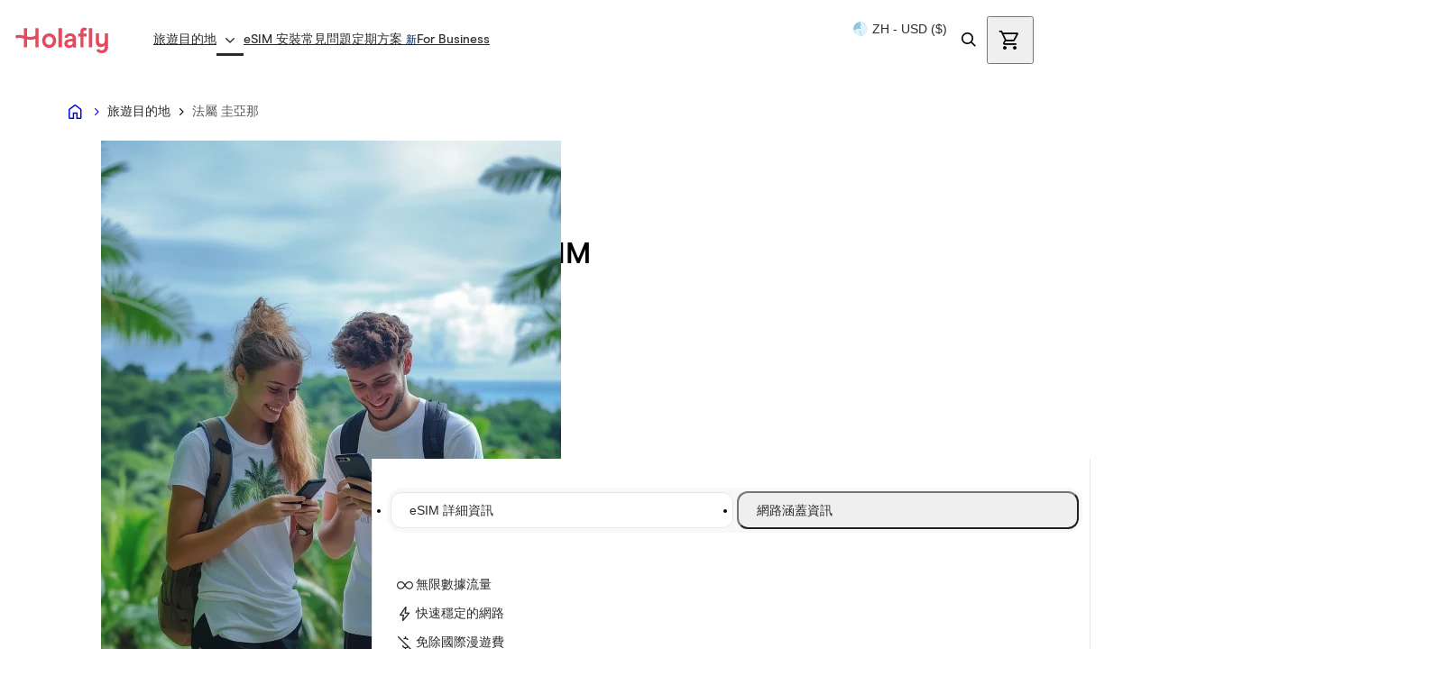

--- FILE ---
content_type: text/html
request_url: https://esim.holafly.com/zh/esim-french-guiana/
body_size: 47503
content:
<!DOCTYPE html><html lang="zh" dir="ltr" data-theme="holafly"> <head><meta charset="UTF-8"><!-- HTML Meta Tags --><title>法屬圭亞那上網 - eSIM 無限流量 - Holafly</title><meta name="description" content="探索 Holafly 預付國際旅遊 eSIM，享受前往法屬圭亞那的無限數據流量。簡單掃描 QR code 讓您一下飛機，即可啟用 eSIM，無需太多花費，即可在旅程中享有網路不間斷的便利！"><meta name="viewport" content="width=device-width, initial-scale=1"><!--Canonical SEO --><link rel="canonical" href="https://esim.holafly.com/zh/esim-french-guiana/"><!-- Google / Search Engine Tags --><meta itemprop="name" content="法屬圭亞那上網 - eSIM 無限流量 - Holafly"><meta itemprop="description" content="探索 Holafly 預付國際旅遊 eSIM，享受前往法屬圭亞那的無限數據流量。簡單掃描 QR code 讓您一下飛機，即可啟用 eSIM，無需太多花費，即可在旅程中享有網路不間斷的便利！"><meta itemprop="image" content="https://esim.holafly.com/ogp.png"><!-- OGP --><meta property="og:type" content="website"><meta property="og:title" content="法屬圭亞那上網 - eSIM 無限流量 - Holafly"><meta property="og:site_name" content="法屬圭亞那上網 - eSIM 無限流量 - Holafly"><meta property="og:description" content="探索 Holafly 預付國際旅遊 eSIM，享受前往法屬圭亞那的無限數據流量。簡單掃描 QR code 讓您一下飛機，即可啟用 eSIM，無需太多花費，即可在旅程中享有網路不間斷的便利！"><meta property="og:image" content="https://esim.holafly.com/ogp.png?w=1200&h=630&ar=1&position=entropy"><meta property="og:url" content="https://esim.holafly.com/zh/esim-french-guiana/"><meta property="og:locale" content="zh"><!-- Twitter Meta Tags --><meta property="twitter:card" content="summary_large_image"><meta property="twitter:url" content="https://esim.holafly.com/zh/esim-french-guiana/"><meta property="twitter:title" content="法屬圭亞那上網 - eSIM 無限流量 - Holafly"><meta property="twitter:description" content="探索 Holafly 預付國際旅遊 eSIM，享受前往法屬圭亞那的無限數據流量。簡單掃描 QR code 讓您一下飛機，即可啟用 eSIM，無需太多花費，即可在旅程中享有網路不間斷的便利！"><meta property="twitter:site" content="@holafly_com"><meta property="twitter:image" content="https://esim.holafly.com/ogp.png?w=1200&h=630&ar=1&position=entropy"><meta name="robots" content="index, follow, max-image-preview:large, max-snippet:-1, max-video-preview:-1"><link as="font" crossorigin rel="preload" href="/../../fonts/ModernEra/ModernEra-Light.woff2" type="font/woff2"><link as="font" crossorigin rel="preload" href="/../../fonts/ModernEra/ModernEra-Regular.woff2" type="font/woff2"><link as="font" crossorigin rel="preload" href="/../../fonts/ModernEra/ModernEra-Medium.woff2" type="font/woff2"><link as="font" crossorigin rel="preload" href="/../../fonts/ModernEra/ModernEra-Bold.woff2" type="font/woff2"><style>@font-face {font-weight: 300;font-style: light;font-family: 'Modern Era';font-display: swap;src: url(/../../fonts/ModernEra/ModernEra-Light.woff2)} @font-face {font-weight: 400;font-style: normal;font-family: 'Modern Era';font-display: swap;src: url(/../../fonts/ModernEra/ModernEra-Regular.woff2)} @font-face {font-weight: 500;font-style: medium;font-family: 'Modern Era';font-display: swap;src: url(/../../fonts/ModernEra/ModernEra-Medium.woff2)} @font-face {font-weight: 700;font-style: bold;font-family: 'Modern Era';font-display: swap;src: url(/../../fonts/ModernEra/ModernEra-Bold.woff2)} body { font-family: 'Modern Era', sans-serif; }</style><link rel="sitemap" href="/sitemap_index.xml"><link rel="alternate" hreflang="x-default" href="https://esim.holafly.com/esim-french-guiana/"><link rel="alternate" href="https://esim.holafly.com/es/esim-guayana-francesa/" hreflang="es"><link rel="alternate" href="https://esim.holafly.com/esim-french-guiana/" hreflang="en"><link rel="alternate" href="https://esim.holafly.com/de/esim-franzosisch-guayana/" hreflang="de"><link rel="alternate" href="https://esim.holafly.com/it/esim-guyana-francese/" hreflang="it"><link rel="alternate" href="https://esim.holafly.com/fr/esim-guyane-francaise/" hreflang="fr"><link rel="alternate" href="https://esim.holafly.com/ar/esim-french-guiana/" hreflang="ar"><link rel="alternate" href="https://esim.holafly.com/cn/esim-french-guiana/" hreflang="zh-cn"><link rel="alternate" href="https://esim.holafly.com/ja/esim-french-guiana/" hreflang="ja"><link rel="alternate" href="https://esim.holafly.com/pt/esim-guiana-francesa/" hreflang="pt"><link rel="alternate" href="https://esim.holafly.com/ko/esim-french-guiana/" hreflang="ko"><link rel="alternate" href="https://esim.holafly.com/pl/esim-gujany-francuskiej/" hreflang="pl"><link rel="alternate" href="https://esim.holafly.com/he/esim-french-guiana/" hreflang="he"><link rel="alternate" href="https://esim.holafly.com/nl/esim-frans-guayana/" hreflang="nl"><link rel="alternate" href="https://esim.holafly.com/tr/esim-french-guiana/" hreflang="tr"><link rel="alternate" href="https://esim.holafly.com/ru/esim-french-guiana/" hreflang="ru"><link rel="alternate" href="https://esim.holafly.com/zh/esim-french-guiana/" hreflang="zh"><link rel="alternate" href="https://esim.holafly.com/sv/esim-fransk-guyana/" hreflang="sv"><link rel="alternate" href="https://esim.holafly.com/no/esim-fransk-guyana/" hreflang="no"><link rel="alternate" href="https://esim.holafly.com/da/esim-fransk-guayana/" hreflang="da"><!-- icon --><link rel="icon" type="image/png" href="https://media.holafly.com/public/favicon/favicon-96x96.png" sizes="96x96"><link rel="icon" type="image/svg+xml" href="https://media.holafly.com/public/favicon/favicon.svg"><link rel="shortcut icon" href="https://media.holafly.com/public/favicon/favicon.ico"><link rel="apple-touch-icon" sizes="180x180" href="https://media.holafly.com/public/favicon/apple-touch-icon.png"><script data-cookieconsent="ignore">
  window.dataLayer = window.dataLayer || [];
  function gtag() {
    dataLayer.push(arguments);
  }
  gtag("consent", "default", {
    ad_personalization: "denied",
    ad_storage: "denied",
    ad_user_data: "denied",
    analytics_storage: "denied",
    functionality_storage: "denied",
    personalization_storage: "denied",
    security_storage: "granted",
    wait_for_update: 500,
  });
  gtag("set", "ads_data_redaction", true);
  gtag("set", "url_passthrough", false);
</script><script defer id="Cookiebot" src="https://consent.cookiebot.com/uc.js" data-cbid="617609cc-3e78-41a9-a5a0-15536256c199" data-georegions="{'region':'BR','cbid':'56b6f822-0558-4ab9-af59-7cec5858dd6c'},{'region':'US-06','cbid':'51925abd-b64c-49c4-b4a9-5ff93b0f899a'}" data-culture="zh"></script> <script type="module" src="/_astro/Cookiebot.astro_astro_type_script_index_0_lang.C3OWP5G-.js"></script><meta name="gtm-id" content="GTM-NCX2HL4"><!-- Google Tag Manager --><script type="module" src="/_astro/GTM.astro_astro_type_script_index_0_lang.CVkoHfcQ.js"></script><!-- End Google Tag Manager --><!-- Start VWO Async SmartCode --><link rel="preconnect" href="https://dev.visualwebsiteoptimizer.com"><script type="module" src="/_astro/VWO.astro_astro_type_script_index_0_lang.bZOIl1Nd.js"></script><!-- End VWO Async SmartCode --><!-- HOTJAR Tag --><script type="module" src="/_astro/Hotjar.astro_astro_type_script_index_0_lang.BlRqMZVT.js"></script> <!-- End HOTJAR Tag --><script type="text/javascript" async src="https://static.klaviyo.com/onsite/js/H5sgvh/klaviyo.js"></script><!-- CHEQ Tracking Tag --><script async src="https://euob.protoroundprince.com/sxp/i/9ab358b577de97ef7669d296060af899.js" data-ch="cheq4ppc" class="ct_clicktrue_37705" data-jsonp="onCheqResponse"></script> <!-- End CHEQ Tracking Tag --><script type="application/ld+json">{"@context":"https://schema.org","@graph":[{"@type":"Organization","@id":"https://esim.holafly.com/#organization","name":"Holafly","legalName":"Holafly, S.L","url":"https://esim.holafly.com/","logo":{"@id":"https://esim.holafly.com/#logo","url":"https://media.holafly.com/public/branding/holafly-logo.svg"},"description":"Global eSIM provider offering prepaid, unlimited-data plans for travellers in 200+ destinations.","foundingDate":"2018","address":{"@type":"PostalAddress","streetAddress":"2 Grand Canal Quay, Grand Canal Dock","addressLocality":"Dublin","postalCode":"D02 A342","addressCountry":"IE"},"contactPoint":[{"@type":"ContactPoint","contactType":"customer support","email":"help@holafly.com","availableLanguage":["Spanish","English","Dutch","German","French","Portuguese","Italian","Korean","Swedish","Danish","Japanese","Chinese","Russian","Arabic","Turkish","Polish","Norwegian","Hebrew"]}],"sameAs":["https://www.facebook.com/HolaFlying/","https://instagram.com/holafly_esim?igshid=YmMyMTA2M2Y=","https://www.youtube.com/c/holafly","https://twitter.com/holafly_com/","https://ie.linkedin.com/company/holafly","https://www.tiktok.com/@holafly_esim"],"aggregateRating":{"@type":"AggregateRating","ratingValue":"4.5","ratingCount":"58000","bestRating":"5"}},{"@context":"https://schema.org","@type":"BreadcrumbList","@id":"https://esim.holafly.com/zh/esim-french-guiana/#breadcrumb","itemListElement":[{"@type":"ListItem","position":1,"item":{"@id":"https://esim.holafly.com/zh/","name":"首頁"}},{"@type":"ListItem","position":2,"item":{"@id":"https://esim.holafly.com/zh/shop/","name":"旅遊目的地"}},{"@type":"ListItem","position":3,"item":{"@id":"https://esim.holafly.com/zh/esim-french-guiana/","name":"法屬 圭亞那"}}]},{"@type":"Product","name":"法屬圭亞那 eSIM","image":"https://media.holafly.com/public/banners/esim-french-guiana.webp","description":"探索 Holafly 預付國際旅遊 eSIM，享受前往法屬圭亞那的無限數據流量。簡單掃描 QR code 讓您一下飛機，即可啟用 eSIM，無需太多花費，即可在旅程中享有網路不間斷的便利！","brand":{"@type":"Brand","name":"eSIM Holafly","logo":"https://media.holafly.com/public/branding/holafly-logo.svg"},"sku":"esim-french-guiana","mpn":"esim-french-guiana","url":"https://esim.holafly.com/zh/esim-french-guiana/","offers":[{"@type":"Offer","price":5.9,"priceCurrency":"AUD","availability":"https://schema.org/InStock","itemCondition":"https://schema.org/NewCondition"},{"@type":"Offer","price":4.9,"priceCurrency":"CAD","availability":"https://schema.org/InStock","itemCondition":"https://schema.org/NewCondition"},{"@type":"Offer","price":24,"priceCurrency":"AED","availability":"https://schema.org/InStock","itemCondition":"https://schema.org/NewCondition"},{"@type":"Offer","price":3.79,"priceCurrency":"EUR","availability":"https://schema.org/InStock","itemCondition":"https://schema.org/NewCondition"},{"@type":"Offer","price":3.79,"priceCurrency":"GBP","availability":"https://schema.org/InStock","itemCondition":"https://schema.org/NewCondition"},{"@type":"Offer","price":48.9,"priceCurrency":"CNY","availability":"https://schema.org/InStock","itemCondition":"https://schema.org/NewCondition"},{"@type":"Offer","price":36.99,"priceCurrency":"BRL","availability":"https://schema.org/InStock","itemCondition":"https://schema.org/NewCondition"},{"@type":"Offer","price":5.99,"priceCurrency":"CHF","availability":"https://schema.org/InStock","itemCondition":"https://schema.org/NewCondition"},{"@type":"Offer","price":5999,"priceCurrency":"CLP","availability":"https://schema.org/InStock","itemCondition":"https://schema.org/NewCondition"},{"@type":"Offer","price":26999,"priceCurrency":"COP","availability":"https://schema.org/InStock","itemCondition":"https://schema.org/NewCondition"},{"@type":"Offer","price":66.9,"priceCurrency":"SEK","availability":"https://schema.org/InStock","itemCondition":"https://schema.org/NewCondition"},{"@type":"Offer","price":44.9,"priceCurrency":"DKK","availability":"https://schema.org/InStock","itemCondition":"https://schema.org/NewCondition"},{"@type":"Offer","price":27,"priceCurrency":"SAR","availability":"https://schema.org/InStock","itemCondition":"https://schema.org/NewCondition"},{"@type":"Offer","price":24,"priceCurrency":"QAR","availability":"https://schema.org/InStock","itemCondition":"https://schema.org/NewCondition"},{"@type":"Offer","price":9900,"priceCurrency":"KRW","availability":"https://schema.org/InStock","itemCondition":"https://schema.org/NewCondition"},{"@type":"Offer","price":27,"priceCurrency":"ILS","availability":"https://schema.org/InStock","itemCondition":"https://schema.org/NewCondition"},{"@type":"Offer","price":990,"priceCurrency":"JPY","availability":"https://schema.org/InStock","itemCondition":"https://schema.org/NewCondition"},{"@type":"Offer","price":3.9,"priceCurrency":"USD","availability":"https://schema.org/InStock","itemCondition":"https://schema.org/NewCondition"},{"@type":"Offer","price":134,"priceCurrency":"MXN","availability":"https://schema.org/InStock","itemCondition":"https://schema.org/NewCondition"},{"@type":"Offer","price":74,"priceCurrency":"NOK","availability":"https://schema.org/InStock","itemCondition":"https://schema.org/NewCondition"},{"@type":"Offer","price":23.99,"priceCurrency":"PEN","availability":"https://schema.org/InStock","itemCondition":"https://schema.org/NewCondition"},{"@type":"Offer","price":27,"priceCurrency":"PLN","availability":"https://schema.org/InStock","itemCondition":"https://schema.org/NewCondition"},{"@type":"Offer","price":8,"priceCurrency":"SGD","availability":"https://schema.org/InStock","itemCondition":"https://schema.org/NewCondition"},{"@type":"Offer","price":220,"priceCurrency":"TWD","availability":"https://schema.org/InStock","itemCondition":"https://schema.org/NewCondition"},{"@type":"Offer","price":297,"priceCurrency":"TRY","availability":"https://schema.org/InStock","itemCondition":"https://schema.org/NewCondition"}],"aggregateRating":{"@type":"AggregateRating","ratingValue":"4.6","reviewCount":75439,"bestRating":"5","worstRating":"1"},"review":[{"@type":"Review","name":"Prompt and satisfying support","reviewBody":"Prompt and satisfying support. Very Helpful!","reviewRating":{"@type":"Rating","ratingValue":"5","bestRating":"5"},"author":{"@type":"Person","name":"Jessie Tsai"},"datePublished":"2025-09-28T12:35:18Z"},{"@type":"Review","name":"使用holafly 的連線速度非常快速","reviewBody":"使用holafly 的連線速度非常快速，在行前就會發mail通知如何設定，在歐洲當地的連線速度，除了少部分幾次突然斷訊號以外，其餘時間上傳Instagram速度也很快，如果能夠再多了解一下斷訊狀況，會更好的","reviewRating":{"@type":"Rating","ratingValue":"5","bestRating":"5"},"author":{"@type":"Person","name":"Tina"},"datePublished":"2025-08-16T19:37:15Z"},{"@type":"Review","name":"台灣客服很有耐心的做每一個步驟解說也給予折扣優惠","reviewBody":"台灣客服很有耐心的做每一個步驟解說也給予折扣優惠！","reviewRating":{"@type":"Rating","ratingValue":"5","bestRating":"5"},"author":{"@type":"Person","name":"Wang Niko"},"datePublished":"2025-06-15T14:20:47Z"},{"@type":"Review","name":"客服人員迅速解決問題","reviewBody":"客服人員迅速解決問題，專業並態度良好。","reviewRating":{"@type":"Rating","ratingValue":"5","bestRating":"5"},"author":{"@type":"Person","name":"Tsai"},"datePublished":"2025-03-19T06:04:04Z"},{"@type":"Review","name":"方便好使用","reviewBody":"使用的過程都不會斷掉，網路愛好者很安心","reviewRating":{"@type":"Rating","ratingValue":"5","bestRating":"5"},"author":{"@type":"Person","name":"家綾 張"},"datePublished":"2025-03-12T07:58:27Z"},{"@type":"Review","name":"很快速的解決我的問題 態度良好 很喜歡這次的服務","reviewBody":"很快速的解決我的問題 態度良好 很喜歡這次的服務！","reviewRating":{"@type":"Rating","ratingValue":"5","bestRating":"5"},"author":{"@type":"Person","name":"依珊"},"datePublished":"2025-02-26T12:26:07Z"},{"@type":"Review","name":"非常有耐心與用心的教導使用方式","reviewBody":"非常有耐心與用心的教導使用方式","reviewRating":{"@type":"Rating","ratingValue":"5","bestRating":"5"},"author":{"@type":"Person","name":"正文"},"datePublished":"2025-02-20T11:17:37Z"},{"@type":"Review","name":"每次旅行網路唯一選擇～Holafly","reviewBody":"每次旅行網路唯一選擇～Holafly，即使身處國外遇到問題都可以即時的排除，讓我可以放心的旅遊！","reviewRating":{"@type":"Rating","ratingValue":"5","bestRating":"5"},"author":{"@type":"Person","name":"鄭焜年"},"datePublished":"2025-01-15T20:01:09Z"},{"@type":"Review","name":"客服人員回覆快速","reviewBody":"客服人員回覆快速\n希望能有好的體驗","reviewRating":{"@type":"Rating","ratingValue":"5","bestRating":"5"},"author":{"@type":"Person","name":"Jessie Yeh"},"datePublished":"2024-12-13T05:44:24Z"},{"@type":"Review","name":"Manuela is doing good service","reviewBody":"Manuela is doing good service, and explain well, keep going","reviewRating":{"@type":"Rating","ratingValue":"5","bestRating":"5"},"author":{"@type":"Person","name":"Habi"},"datePublished":"2023-12-28T15:48:57Z"},{"@type":"Review","name":"Awsome !!!i love it !!","reviewBody":"Awsome !!!i love it !!\nGood severice!","reviewRating":{"@type":"Rating","ratingValue":"5","bestRating":"5"},"author":{"@type":"Person","name":"郭懿德"},"datePublished":"2023-08-13T11:53:37Z"}]}]}</script><script type="module" src="/_astro/Base.astro_astro_type_script_index_0_lang.DLujavDP.js"></script><script type="module" src="/_astro/Base.astro_astro_type_script_index_1_lang.Cd0Wuur1.js"></script><script type="module" src="/_astro/Base.astro_astro_type_script_index_2_lang.DFYl0FYe.js"></script><link rel="stylesheet" href="/_astro/ReviewBanner.DHBATib1.css">
<link rel="stylesheet" href="/_astro/_id_.7GybVXwV.css">
<style>:root{--border-error: #841c05;--border-focus: #e4e6ea;--border-focus-contrast: #ffffff;--border-interactive: #e6485c;--border-interactive-conversion: #48ec86;--border-medium: #56575a;--border-neutral: #ccd0d7;--border-strong: #292b2e;--border-strong-subtle: rgba(41, 43, 46, .08);--border-subtle: #e4e6ea;--border-baby-blue-300: #dcf4ff;--background-blue-100: #ebf3ff;--background-brand-blue: #f8fdff;--background-brand-blue-secondary: #edf9fe;--background-baby-blue: #edf9fe;--background-amber: #ffeac0;--background-brand-yellow: #fffcee;--background-inverse: #292b2e;--background-primary: #ffffff;--background-secondary: #f8f8fb;--background-hover: #e4e6ea;--background-discount-magenta: #ffeef0;--interaction-bg-contrast-default: #292b2e;--interaction-bg-contrast-hover: #56575a;--interaction-bg-contrast-pressed: #292b2e;--interaction-bg-disabled: #e4e6ea;--interaction-bg-disabled-subtle: #f8f8fb;--interaction-bg-primary-default: #48ec86;--interaction-bg-primary-hover: #32a45e;--interaction-bg-primary-pressed: #206b43;--interaction-bg-secondary-default: #ffffff;--interaction-bg-secondary-hover: #f8f8fb;--interaction-bg-secondary-pressed: #e4e6ea;--interaction-bg-checkbox-pressed: #156f49;--text-brand: #e6485c;--text-disabled: #56575a;--text-disabled-subtle: #ccd0d7;--text-error: #841c05;--text-information: #002968;--text-link-default: #292b2e;--text-link-hover: #327df0;--text-onaction: #ffffff;--text-primary: #292b2e;--text-secondary: #56575a;--text-success: #206b43;--text-text-link-pressed: #2065ce;--text-warning: #835617;--icon-brand: #e6485c;--icon-disabled: #56575a;--icon-disabled-subtle: #ccd0d7;--icon-error: #841c05;--icon-information: #002968;--icon-onaction: #ffffff;--icon-primary: #292b2e;--icon-secondary: #56575a;--icon-success: #206b43;--icon-warning: #835617;--feedback-alert: #841c05;--feedback-alert-subtle: #ffefec;--feedback-information: #2065ce;--feedback-information-subtle: #ebf3ff;--feedback-success: #206b43;--feedback-success-subtle: #edfff4;--feedback-warning: #835617;--feedback-warning-subtle: #fff8ec;--feedback-checkbox-default: #36b37e;--yellow-100: #fffdf6;--yellow-200: #fffcee;--yellow-300: #fff7d1;--yellow-400: #fff0ab;--yellow-500: #e5d795;--yellow-600: #b58741;--gradients-explorer-blue: #bfebff;--gradients-explorer-orange: #ffccb0;--gradients-explorer-rose: #f9eef8;--gradients-holafly-dark-magenta: #c8094e;--gradients-holafly-magenta: #e12b57;--gradients-roaming-blue: #e0f4fd;--gradients-roaming-green: #f2fdeb;--gradients-sand-rose: #f9eef8;--gradients-sand-yellow: #fff7d1;--baby-blue-100: #f8fdff;--baby-blue-200: #edf9fe;--baby-blue-300: #dcf4ff;--baby-blue-600: #176c93;--neutrals-100: #ffffff;--neutrals-200: #f8f8fb;--neutrals-300: #e4e6ea;--neutrals-330: #dde1e8;--neutrals-350: #f3f3f7;--neutrals-370: #f0f0f0;--neutrals-400: #ccd0d7;--neutrals-500: #56575a;--neutrals-600: #292b2e;--amber-100: #fff8ec;--amber-200: #ffeac0;--amber-300: #ffce6a;--amber-400: #f8ba3d;--amber-500: #c17b18;--amber-600: #835617;--blue-600: #002968;--color-feedback-information-subtle: #eaf2fe;--orange-200: #fdf3ee;--orange-600: #b28870}.card{background:#fff;border-radius:16px;padding:32px;border:1px solid #e4e6ea;color:#292b2e}.card__icon{font-size:48px;width:48px;height:48px;margin-bottom:16px}.card__icons{font-size:48px;width:36px;height:36px;margin-bottom:20px;display:flex;flex-direction:row;gap:12px}.card__icons__img{width:36px;height:36px}.card__title{font-size:18px;font-weight:500;margin-bottom:16px}.card__content{font-size:14px;margin-bottom:16px}.card__button.btn{width:fit-content}
:root{--border-error: #841c05;--border-focus: #e4e6ea;--border-focus-contrast: #ffffff;--border-interactive: #e6485c;--border-interactive-conversion: #48ec86;--border-medium: #56575a;--border-neutral: #ccd0d7;--border-strong: #292b2e;--border-strong-subtle: rgba(41, 43, 46, .08);--border-subtle: #e4e6ea;--border-baby-blue-300: #dcf4ff;--background-blue-100: #ebf3ff;--background-brand-blue: #f8fdff;--background-brand-blue-secondary: #edf9fe;--background-baby-blue: #edf9fe;--background-amber: #ffeac0;--background-brand-yellow: #fffcee;--background-inverse: #292b2e;--background-primary: #ffffff;--background-secondary: #f8f8fb;--background-hover: #e4e6ea;--background-discount-magenta: #ffeef0;--interaction-bg-contrast-default: #292b2e;--interaction-bg-contrast-hover: #56575a;--interaction-bg-contrast-pressed: #292b2e;--interaction-bg-disabled: #e4e6ea;--interaction-bg-disabled-subtle: #f8f8fb;--interaction-bg-primary-default: #48ec86;--interaction-bg-primary-hover: #32a45e;--interaction-bg-primary-pressed: #206b43;--interaction-bg-secondary-default: #ffffff;--interaction-bg-secondary-hover: #f8f8fb;--interaction-bg-secondary-pressed: #e4e6ea;--interaction-bg-checkbox-pressed: #156f49;--text-brand: #e6485c;--text-disabled: #56575a;--text-disabled-subtle: #ccd0d7;--text-error: #841c05;--text-information: #002968;--text-link-default: #292b2e;--text-link-hover: #327df0;--text-onaction: #ffffff;--text-primary: #292b2e;--text-secondary: #56575a;--text-success: #206b43;--text-text-link-pressed: #2065ce;--text-warning: #835617;--icon-brand: #e6485c;--icon-disabled: #56575a;--icon-disabled-subtle: #ccd0d7;--icon-error: #841c05;--icon-information: #002968;--icon-onaction: #ffffff;--icon-primary: #292b2e;--icon-secondary: #56575a;--icon-success: #206b43;--icon-warning: #835617;--feedback-alert: #841c05;--feedback-alert-subtle: #ffefec;--feedback-information: #2065ce;--feedback-information-subtle: #ebf3ff;--feedback-success: #206b43;--feedback-success-subtle: #edfff4;--feedback-warning: #835617;--feedback-warning-subtle: #fff8ec;--feedback-checkbox-default: #36b37e;--yellow-100: #fffdf6;--yellow-200: #fffcee;--yellow-300: #fff7d1;--yellow-400: #fff0ab;--yellow-500: #e5d795;--yellow-600: #b58741;--gradients-explorer-blue: #bfebff;--gradients-explorer-orange: #ffccb0;--gradients-explorer-rose: #f9eef8;--gradients-holafly-dark-magenta: #c8094e;--gradients-holafly-magenta: #e12b57;--gradients-roaming-blue: #e0f4fd;--gradients-roaming-green: #f2fdeb;--gradients-sand-rose: #f9eef8;--gradients-sand-yellow: #fff7d1;--baby-blue-100: #f8fdff;--baby-blue-200: #edf9fe;--baby-blue-300: #dcf4ff;--baby-blue-600: #176c93;--neutrals-100: #ffffff;--neutrals-200: #f8f8fb;--neutrals-300: #e4e6ea;--neutrals-330: #dde1e8;--neutrals-350: #f3f3f7;--neutrals-370: #f0f0f0;--neutrals-400: #ccd0d7;--neutrals-500: #56575a;--neutrals-600: #292b2e;--amber-100: #fff8ec;--amber-200: #ffeac0;--amber-300: #ffce6a;--amber-400: #f8ba3d;--amber-500: #c17b18;--amber-600: #835617;--blue-600: #002968;--color-feedback-information-subtle: #eaf2fe;--orange-200: #fdf3ee;--orange-600: #b28870}.how-it-works__container{background-image:var(--bg-mobile);background-size:460px;background-position-y:85px}@media (min-width: 1280px){.how-it-works__container{background-image:var(--bg-desktop);background-size:550px;background-position-y:0px}}.how-it-works__container #how-it-works__card-two{background-repeat:no-repeat;background-position:0% 44px;background-size:cover}@media (min-width: 1280px){.how-it-works__container #how-it-works__card-two{background-position:0% 44px}}.how-it-works__container .how-it-works__modal .modal__content{width:100%!important;background:transparent;padding:0}.how-it-works__container .how-it-works__modal .modal__close-button{background-color:#fff;position:initial;width:40px;height:40px;padding-top:7px;z-index:1}
details[data-astro-cid-4pfzygtj]>summary[data-astro-cid-4pfzygtj]{list-style:none}details[data-astro-cid-4pfzygtj]>summary[data-astro-cid-4pfzygtj]::-webkit-details-marker{display:none}
</style>
<link rel="stylesheet" href="/_astro/_id_.DR6akFkh.css">
<link rel="stylesheet" href="/_astro/index.DHNHSDGe.css">
<link rel="stylesheet" href="/_astro/index.B90iNW0R.css">
<link rel="stylesheet" href="/_astro/index.Brj7YGhq.css">
<style>/*! tailwindcss v4.1.18 | MIT License | https://tailwindcss.com */@layer properties{@supports (((-webkit-hyphens:none)) and (not (margin-trim:inline))) or ((-moz-orient:inline) and (not (color:rgb(from red r g b)))){*,:before,:after,::backdrop{--tw-outline-style:solid;--tw-translate-x:0;--tw-translate-y:0;--tw-translate-z:0;--tw-content:""}}}@layer theme{[data-theme=iberia]{--color-brand:#d7192d;--color-gradients-button:#d7192d;--color-gradients-button-dark:#a01323}}[data-theme=iberia] .header{background-color:var(--color-brand,#e6485c)}@media (min-width:1280px){[data-theme=iberia] .header__navbar__logo{width:320px}}[data-theme=iberia] .header__navbar__logo:where(:dir(rtl),[dir=rtl],[dir=rtl] *){padding:calc(var(--spacing,.25rem)*0);left:55%}[data-theme=iberia] .header__navbar__hamburger-menu{color:var(--color-primary,#fff)}@media (min-width:1280px){[data-theme=iberia] .header__navbar-menu-item{background-color:var(--color-brand,#e6485c)}[data-theme=iberia] .header__navbar-menu-item-link{color:var(--color-primary,#fff)}[data-theme=iberia] .header__navbar__search-cart__login{padding:calc(var(--spacing,.25rem)*0)}[data-theme=iberia] .header__navbar__search-cart__login .btn,[data-theme=iberia] .header__navbar__search-cart__login .btn:hover,[data-theme=iberia] .header__navbar__search-cart__login .btn:active{color:var(--color-primary,#fff);outline-style:var(--tw-outline-style);background-image:none;outline-width:0}}[data-theme=iberia] .header__navbar__lang_curr_selector{--tw-translate-x:calc(var(--spacing,.25rem)*0);--tw-translate-y:calc(var(--spacing,.25rem)*0);translate:var(--tw-translate-x)var(--tw-translate-y)}@media (min-width:1280px){[data-theme=iberia] .header__navbar__lang_curr_selector,[data-theme=iberia] .header__navbar__lang_curr_selector:hover{background-color:var(--color-brand,#e6485c)}}[data-theme=iberia] .header__navbar__lang_curr_selector:before{top:50%;left:calc(var(--spacing,.25rem)*-3);height:calc(var(--spacing,.25rem)*3);--tw-translate-y: -50% ;width:1px;translate:var(--tw-translate-x)var(--tw-translate-y);background-color:var(--color-neutral,#ccd0d7);--tw-content:"";content:var(--tw-content);position:absolute}@media (min-width:1280px){[data-theme=iberia] .header__navbar__lang_curr_selector__display{color:var(--color-primary,#fff)}}[data-theme=iberia] .header__navbar-search:before{top:50%;left:calc(var(--spacing,.25rem)*3);height:calc(var(--spacing,.25rem)*3);--tw-translate-y: -50% ;width:1px;translate:var(--tw-translate-x)var(--tw-translate-y);background-color:var(--color-neutral,#ccd0d7);--tw-content:"";content:var(--tw-content);position:absolute}[data-theme=iberia] .header__navbar-search-icon,[data-theme=iberia] .header__navbar-search-icon:hover{background-color:var(--color-brand,#e6485c);color:var(--color-primary,#fff)}[data-theme=iberia] .cart-button__trigger .icon{color:var(--color-primary,#fff)}@media (min-width:1280px){[data-theme=iberia] .cart-button__trigger .icon{font-size:var(--text-2x6l,1.75rem)}}[data-theme=iberia] .cart-button__item-count{height:calc(var(--spacing,.25rem)*3.5);width:calc(var(--spacing,.25rem)*3.5)}[data-theme=iberia] .header__navbar-user{color:var(--color-primary,#fff)}[data-theme=iberia] #searchPlanButton.btn.primary-conversion{background-color:var(--color-brand,#e6485c);color:var(--color-primary,#fff)}[data-theme=iberia] .whatsesim-graphic__mobile{bottom:-60px}@media (min-width:1024px){@media not all and (min-width:1440px){[data-theme=iberia] .whatsesim-graphic__desktop{right:310px}}}@property --tw-outline-style{syntax:"*";inherits:false;initial-value:solid}@property --tw-translate-x{syntax:"*";inherits:false;initial-value:0}@property --tw-translate-y{syntax:"*";inherits:false;initial-value:0}@property --tw-translate-z{syntax:"*";inherits:false;initial-value:0}@property --tw-content{syntax:"*";inherits:false;initial-value:""}
</style>
<link rel="stylesheet" href="/_astro/_id_.CHKL0Z4z.css">
<link rel="stylesheet" href="/_astro/_id_.BjE717Ap.css">
<style>@keyframes spin{to{transform:rotate(360deg)}}.tf-v1-popup{position:fixed;top:0;left:0;width:100%;height:100%;background:#000000bf;transition:opacity .25s ease-in-out;z-index:10001;display:flex;align-items:center;justify-content:center}.tf-v1-popup .tf-v1-iframe-wrapper{position:relative;transition:opacity .25s ease-in-out;min-width:360px;min-height:360px}.tf-v1-popup .tf-v1-iframe-wrapper iframe{width:100%;height:100%;border:none;overflow:hidden;border-radius:8px}.tf-v1-popup .tf-v1-close{display:block;padding:0;margin:0;position:absolute;font-size:32px;font-weight:400;line-height:24px;width:24px;height:24px;text-align:center;text-transform:none;cursor:pointer;opacity:.75;transition:opacity .25s ease-in-out;text-decoration:none;color:#000;top:-34px;right:0;background:none;border:none;border-radius:0}.tf-v1-popup .tf-v1-close:hover{opacity:1}@media (min-width: 481px){.tf-v1-popup .tf-v1-close{color:#fff!important}}.tf-v1-popup .tf-v1-spinner{border:3px solid #aaa;font-size:40px;width:1em;height:1em;border-radius:.5em;box-sizing:border-box;animation:spin 1s linear infinite;border-top-color:#fff;position:absolute;top:50%;left:50%;margin:-20px 0 0 -20px}@media (max-width: 480px){.tf-v1-popup{width:100%!important;height:100%!important}.tf-v1-popup .tf-v1-iframe-wrapper{position:relative;transition:opacity .25s ease-in-out;min-width:100%;min-height:100%}.tf-v1-popup .tf-v1-iframe-wrapper iframe{border-radius:0}.tf-v1-popup .tf-v1-close{display:block;padding:0;margin:0;position:absolute;font-size:32px;font-weight:400;line-height:24px;width:24px;height:24px;text-align:center;text-transform:none;cursor:pointer;opacity:.75;transition:opacity .25s ease-in-out;text-decoration:none;color:#000;top:6px;right:8px;background:none;border:none;border-radius:0}.tf-v1-popup .tf-v1-close:hover{opacity:1}}@media (max-width: 480px)and (min-width: 481px){.tf-v1-popup .tf-v1-close{color:#fff!important}}
</style>
<style>:root{--border-error: #841c05;--border-focus: #e4e6ea;--border-focus-contrast: #ffffff;--border-interactive: #e6485c;--border-interactive-conversion: #48ec86;--border-medium: #56575a;--border-neutral: #ccd0d7;--border-strong: #292b2e;--border-strong-subtle: rgba(41, 43, 46, .08);--border-subtle: #e4e6ea;--border-baby-blue-300: #dcf4ff;--background-blue-100: #ebf3ff;--background-brand-blue: #f8fdff;--background-brand-blue-secondary: #edf9fe;--background-baby-blue: #edf9fe;--background-amber: #ffeac0;--background-brand-yellow: #fffcee;--background-inverse: #292b2e;--background-primary: #ffffff;--background-secondary: #f8f8fb;--background-hover: #e4e6ea;--background-discount-magenta: #ffeef0;--interaction-bg-contrast-default: #292b2e;--interaction-bg-contrast-hover: #56575a;--interaction-bg-contrast-pressed: #292b2e;--interaction-bg-disabled: #e4e6ea;--interaction-bg-disabled-subtle: #f8f8fb;--interaction-bg-primary-default: #48ec86;--interaction-bg-primary-hover: #32a45e;--interaction-bg-primary-pressed: #206b43;--interaction-bg-secondary-default: #ffffff;--interaction-bg-secondary-hover: #f8f8fb;--interaction-bg-secondary-pressed: #e4e6ea;--interaction-bg-checkbox-pressed: #156f49;--text-brand: #e6485c;--text-disabled: #56575a;--text-disabled-subtle: #ccd0d7;--text-error: #841c05;--text-information: #002968;--text-link-default: #292b2e;--text-link-hover: #327df0;--text-onaction: #ffffff;--text-primary: #292b2e;--text-secondary: #56575a;--text-success: #206b43;--text-text-link-pressed: #2065ce;--text-warning: #835617;--icon-brand: #e6485c;--icon-disabled: #56575a;--icon-disabled-subtle: #ccd0d7;--icon-error: #841c05;--icon-information: #002968;--icon-onaction: #ffffff;--icon-primary: #292b2e;--icon-secondary: #56575a;--icon-success: #206b43;--icon-warning: #835617;--feedback-alert: #841c05;--feedback-alert-subtle: #ffefec;--feedback-information: #2065ce;--feedback-information-subtle: #ebf3ff;--feedback-success: #206b43;--feedback-success-subtle: #edfff4;--feedback-warning: #835617;--feedback-warning-subtle: #fff8ec;--feedback-checkbox-default: #36b37e;--yellow-100: #fffdf6;--yellow-200: #fffcee;--yellow-300: #fff7d1;--yellow-400: #fff0ab;--yellow-500: #e5d795;--yellow-600: #b58741;--gradients-explorer-blue: #bfebff;--gradients-explorer-orange: #ffccb0;--gradients-explorer-rose: #f9eef8;--gradients-holafly-dark-magenta: #c8094e;--gradients-holafly-magenta: #e12b57;--gradients-roaming-blue: #e0f4fd;--gradients-roaming-green: #f2fdeb;--gradients-sand-rose: #f9eef8;--gradients-sand-yellow: #fff7d1;--baby-blue-100: #f8fdff;--baby-blue-200: #edf9fe;--baby-blue-300: #dcf4ff;--baby-blue-600: #176c93;--neutrals-100: #ffffff;--neutrals-200: #f8f8fb;--neutrals-300: #e4e6ea;--neutrals-330: #dde1e8;--neutrals-350: #f3f3f7;--neutrals-370: #f0f0f0;--neutrals-400: #ccd0d7;--neutrals-500: #56575a;--neutrals-600: #292b2e;--amber-100: #fff8ec;--amber-200: #ffeac0;--amber-300: #ffce6a;--amber-400: #f8ba3d;--amber-500: #c17b18;--amber-600: #835617;--blue-600: #002968;--color-feedback-information-subtle: #eaf2fe;--orange-200: #fdf3ee;--orange-600: #b28870}#intercom-facade{position:fixed;bottom:20px;right:20px;z-index:1000;background-color:#e6485c;color:#fff;border:none;border-radius:50%;width:48px;height:48px;display:flex;align-items:center;justify-content:center;cursor:pointer;box-shadow:0 4px 6px #0000001a}@media (min-width: 1024px){#intercom-facade{top:auto;bottom:100px;right:35px}}span.icon{font-size:24px}span.icon.arrow{font-size:42px;display:none}
</style>
<link rel="stylesheet" href="/_astro/ProductPricing.UCZGGEei.css"></head> <body class="product-details-page"> <!-- GTM noscript --><noscript><iframe src="https://www.googletagmanager.com/ns.html?id=GTM-NCX2HL4" height="0" width="0" style="display:none;visibility:hidden">
  </iframe></noscript><!-- End GTM noscript --> <!-- CHEQ noscript --><noscript><iframe src="https://obseu.protoroundprince.com/ns/9ab358b577de97ef7669d296060af899.html?ch=cheq4ppc" width="0" height="0" style="display:none"></iframe></noscript><!-- End CHEQ noscript --> <header class="header" data-is-pdp="true">  <div class="header__wrapper"> <div class="header__navbar"> <div class="header__navbar__logo"> <a href="/zh/"> <img src="https://media.holafly.com/public/logos/holafly.svg" alt="holafly brand logo" loading="eager" decoding="async" fetchpriority="high"> </a> </div> <button class="header__navbar__hamburger-menu" onclick="toggleMobileHamburger()"> <span class="header__navbar-menu-icon volare-icon-interface-menu" id="menuIcon"></span> <span class="header__navbar__close-icon volare-icon-interface-close" id="closeIcon" data-close-menu style="display: none;"></span> </button> <ul class="header__navbar__menu"> <span class="header__navbar__menu__search-algolia"> <div class="flex flex-col gap-3" data-search-variant="gradient-border" data-astro-cid-qg3iuymi> <div class="relative" data-astro-cid-qg3iuymi>  <div class="relative flex items-center gap-2 py-1 px-4 rounded-xl bg-(--background-primary) hover:border-2 focus-within:border-2 gradient-border h-16" data-astro-cid-qg3iuymi> <span class="volare-icon-travel-location text-2xl" data-astro-cid-qg3iuymi></span> <div class="w-px h-3 rounded-sm bg-(--text-secondary)" data-astro-cid-qg3iuymi></div> <input type="text" id="searchInput-qr6nfii" autocomplete="off" data-search-input="searchInput-qr6nfii" class="w-full outline-none placeholder:text-base placeholder:text-(--text-secondary)" placeholder="您要去哪裡旅行？" data-astro-cid-qg3iuymi> <span id="clearSearchInput" class="volare-icon-interface-circle-error text-2xl text-(--text-secondary) cursor-pointer hidden absolute  ltr:right-[65px] rtl:left-[65px]" data-astro-cid-qg3iuymi></span> <style>astro-island,astro-slot,astro-static-slot{display:contents}</style><script>(()=>{var e=async t=>{await(await t())()};(self.Astro||(self.Astro={})).load=e;window.dispatchEvent(new Event("astro:load"));})();</script><script>(()=>{var A=Object.defineProperty;var g=(i,o,a)=>o in i?A(i,o,{enumerable:!0,configurable:!0,writable:!0,value:a}):i[o]=a;var d=(i,o,a)=>g(i,typeof o!="symbol"?o+"":o,a);{let i={0:t=>m(t),1:t=>a(t),2:t=>new RegExp(t),3:t=>new Date(t),4:t=>new Map(a(t)),5:t=>new Set(a(t)),6:t=>BigInt(t),7:t=>new URL(t),8:t=>new Uint8Array(t),9:t=>new Uint16Array(t),10:t=>new Uint32Array(t),11:t=>1/0*t},o=t=>{let[l,e]=t;return l in i?i[l](e):void 0},a=t=>t.map(o),m=t=>typeof t!="object"||t===null?t:Object.fromEntries(Object.entries(t).map(([l,e])=>[l,o(e)]));class y extends HTMLElement{constructor(){super(...arguments);d(this,"Component");d(this,"hydrator");d(this,"hydrate",async()=>{var b;if(!this.hydrator||!this.isConnected)return;let e=(b=this.parentElement)==null?void 0:b.closest("astro-island[ssr]");if(e){e.addEventListener("astro:hydrate",this.hydrate,{once:!0});return}let c=this.querySelectorAll("astro-slot"),n={},h=this.querySelectorAll("template[data-astro-template]");for(let r of h){let s=r.closest(this.tagName);s!=null&&s.isSameNode(this)&&(n[r.getAttribute("data-astro-template")||"default"]=r.innerHTML,r.remove())}for(let r of c){let s=r.closest(this.tagName);s!=null&&s.isSameNode(this)&&(n[r.getAttribute("name")||"default"]=r.innerHTML)}let p;try{p=this.hasAttribute("props")?m(JSON.parse(this.getAttribute("props"))):{}}catch(r){let s=this.getAttribute("component-url")||"<unknown>",v=this.getAttribute("component-export");throw v&&(s+=` (export ${v})`),console.error(`[hydrate] Error parsing props for component ${s}`,this.getAttribute("props"),r),r}let u;await this.hydrator(this)(this.Component,p,n,{client:this.getAttribute("client")}),this.removeAttribute("ssr"),this.dispatchEvent(new CustomEvent("astro:hydrate"))});d(this,"unmount",()=>{this.isConnected||this.dispatchEvent(new CustomEvent("astro:unmount"))})}disconnectedCallback(){document.removeEventListener("astro:after-swap",this.unmount),document.addEventListener("astro:after-swap",this.unmount,{once:!0})}connectedCallback(){if(!this.hasAttribute("await-children")||document.readyState==="interactive"||document.readyState==="complete")this.childrenConnectedCallback();else{let e=()=>{document.removeEventListener("DOMContentLoaded",e),c.disconnect(),this.childrenConnectedCallback()},c=new MutationObserver(()=>{var n;((n=this.lastChild)==null?void 0:n.nodeType)===Node.COMMENT_NODE&&this.lastChild.nodeValue==="astro:end"&&(this.lastChild.remove(),e())});c.observe(this,{childList:!0}),document.addEventListener("DOMContentLoaded",e)}}async childrenConnectedCallback(){let e=this.getAttribute("before-hydration-url");e&&await import(e),this.start()}async start(){let e=JSON.parse(this.getAttribute("opts")),c=this.getAttribute("client");if(Astro[c]===void 0){window.addEventListener(`astro:${c}`,()=>this.start(),{once:!0});return}try{await Astro[c](async()=>{let n=this.getAttribute("renderer-url"),[h,{default:p}]=await Promise.all([import(this.getAttribute("component-url")),n?import(n):()=>()=>{}]),u=this.getAttribute("component-export")||"default";if(!u.includes("."))this.Component=h[u];else{this.Component=h;for(let f of u.split("."))this.Component=this.Component[f]}return this.hydrator=p,this.hydrate},e,this)}catch(n){console.error(`[astro-island] Error hydrating ${this.getAttribute("component-url")}`,n)}}attributeChangedCallback(){this.hydrate()}}d(y,"observedAttributes",["props"]),customElements.get("astro-island")||customElements.define("astro-island",y)}})();</script><astro-island uid="Z1nebEA" prefix="r45" component-url="/_astro/Button.CF3Cuqeb.js" component-export="default" renderer-url="/_astro/client.BsKpHT8S.js" props="{&quot;variant&quot;:[0,&quot;primary-conversion&quot;],&quot;id&quot;:[0,&quot;searchButton&quot;],&quot;className&quot;:[0,&quot;w-[42px]! h-[42px]! text-2xl p-[12px_0px_12px_8px]! rtl:p-[12px_13px_12px_5px]!&quot;],&quot;leftIcon&quot;:[0,&quot;volare-icon-interface-search&quot;],&quot;data-astro-cid-qg3iuymi&quot;:[0,true]}" ssr client="load" opts="{&quot;name&quot;:&quot;Button&quot;,&quot;value&quot;:true}" await-children><button id="searchButton" type="button" class="btn primary-conversion w-[42px]! h-[42px]! text-2xl p-[12px_0px_12px_8px]! rtl:p-[12px_13px_12px_5px]!"><span class="button-left-icon icon volare-icon-interface-search" aria-hidden="true"></span><span class="label"></span></button><!--astro:end--></astro-island> </div> <div id="searchResults" class="absolute top-full left-0 w-full mt-2 bg-(--background-primary) rounded-xl hidden z-20 shadow-[0px_6px_24px_6px_rgba(41,43,46,0.12)]" data-search-result-status="true" data-astro-cid-qg3iuymi></div> </div>  </div>   </span> <li class="header__navbar-menu-item" data-qa="navProductsBtn" title="您接下來要去哪裡旅行？" data-attribute="megamenu"> <a class="header__navbar-menu-item-link has-chevron" href="#" onclick="toggleMegaMenu.call(this, arguments[0])"> 旅遊目的地 <span class="volare-icon-arrows-chevron-south header__navbar__arrow-image__desktop"></span> <span class="header__navbar__arrow-image volare-icon-arrows-east"></span> </a> </li> <li class="header__navbar-menu-item" data-qa="naveSIM安裝Btn" title="eSIM 安裝"> <a class="header__navbar-menu-item-link" href="#how-it-works" onclick="handleHashNavigation.call(this, arguments[0])" title="eSIM 安裝"> <span> eSIM 安裝  </span> <span class="header__navbar__arrow-image volare-icon-arrows-east"></span> </a> </li><li class="header__navbar-menu-item" data-qa="nav常見問題Btn" title="今天我們該如何協助您？"> <a class="header__navbar-menu-item-link" href="#faq-header" onclick="handleHashNavigation.call(this, arguments[0])" title="今天我們該如何協助您？"> <span> 常見問題  </span> <span class="header__navbar__arrow-image volare-icon-arrows-east"></span> </a> </li><li class="header__navbar-menu-item" data-qa="nav定期方案Btn" title="New"> <a class="header__navbar-menu-item-link" href="/plans/" title="New"> <span> 定期方案 <span class="header__navbar-menu-item-badge">新</span> </span> <span class="header__navbar__arrow-image volare-icon-arrows-east"></span> </a> </li><li class="header__navbar-menu-item" data-qa="navForBusinessBtn" title="For Business"> <a class="header__navbar-menu-item-link" href="https://partners.holafly.com/hk/" target="_blank" rel="noopener noreferrer" title="For Business"> <span> For Business  </span> <span class="header__navbar__arrow-image volare-icon-arrows-east"></span> </a> </li> </ul> <div class="header__navbar-background"></div> <div class="header__navbar__search-cart"> <div class="header__navbar__search-cart_ctas"> <div class="header__navbar__search-cart__login"> <a href="https://customers.holafly.com/login?language=tw" class="btn primary-magenta header__navbar__search-cart__login_button" aria-disabled="false" rel="noopener noreferrer" title="登入"><span class="label">登入</span></a> </div> <div id="languageSelector" class="header__navbar__search-cart_selector"> <button class="header__navbar__lang_curr_selector"> <img src="https://media.holafly.com/public/languages/zh.svg" width="129" height="129" alt="zh flag" class="header__navbar__lang_curr_selector__flag_selector" loading="eager" decoding="async" fetchpriority="high">  <span class="header__navbar__lang_curr_selector__display" dir="ltr"> ZH - <span id="current-currency-display"></span> </span> </button> </div> </div> </div>  <div class="header__navbar-search"> <span class="header__navbar-search-icon volare-icon-interface-search" id="searchToggleIcon" onclick="toggleSearchInput()"></span> </div> <div class="header__navbar-search-input" id="algoliaSearchInput" style="display: none;"> <div class="flex flex-col gap-3" data-search-variant="gradient-border" data-astro-cid-qg3iuymi> <div class="relative" data-astro-cid-qg3iuymi>  <div class="relative flex items-center gap-2 py-1 px-4 rounded-xl bg-(--background-primary) hover:border-2 focus-within:border-2 gradient-border h-16" data-astro-cid-qg3iuymi> <span class="volare-icon-travel-location text-2xl" data-astro-cid-qg3iuymi></span> <div class="w-px h-3 rounded-sm bg-(--text-secondary)" data-astro-cid-qg3iuymi></div> <input type="text" id="searchInput-ihl0n4i" autocomplete="off" data-search-input="searchInput-ihl0n4i" class="w-full outline-none placeholder:text-base placeholder:text-(--text-secondary)" placeholder="您要去哪裡旅行？" data-astro-cid-qg3iuymi> <span id="clearSearchInput" class="volare-icon-interface-circle-error text-2xl text-(--text-secondary) cursor-pointer hidden absolute  ltr:right-[65px] rtl:left-[65px]" data-astro-cid-qg3iuymi></span> <astro-island uid="Z1nebEA" prefix="r39" component-url="/_astro/Button.CF3Cuqeb.js" component-export="default" renderer-url="/_astro/client.BsKpHT8S.js" props="{&quot;variant&quot;:[0,&quot;primary-conversion&quot;],&quot;id&quot;:[0,&quot;searchButton&quot;],&quot;className&quot;:[0,&quot;w-[42px]! h-[42px]! text-2xl p-[12px_0px_12px_8px]! rtl:p-[12px_13px_12px_5px]!&quot;],&quot;leftIcon&quot;:[0,&quot;volare-icon-interface-search&quot;],&quot;data-astro-cid-qg3iuymi&quot;:[0,true]}" ssr client="load" opts="{&quot;name&quot;:&quot;Button&quot;,&quot;value&quot;:true}" await-children><button id="searchButton" type="button" class="btn primary-conversion w-[42px]! h-[42px]! text-2xl p-[12px_0px_12px_8px]! rtl:p-[12px_13px_12px_5px]!"><span class="button-left-icon icon volare-icon-interface-search" aria-hidden="true"></span><span class="label"></span></button><!--astro:end--></astro-island> </div> <div id="searchResults" class="absolute top-full left-0 w-full mt-2 bg-(--background-primary) rounded-xl hidden z-20 shadow-[0px_6px_24px_6px_rgba(41,43,46,0.12)]" data-search-result-status="true" data-astro-cid-qg3iuymi></div> </div>  </div>  <script type="module" src="/_astro/AlgoliaSearch.astro_astro_type_script_index_0_lang.BkotusvQ.js"></script> </div>  <div class="header__navbar-cart"> <astro-island uid="1Mksth" prefix="r31" component-url="/_astro/CartButton.jkEWbExu.js" component-export="default" renderer-url="/_astro/client.BsKpHT8S.js" props="{}" ssr client="load" opts="{&quot;name&quot;:&quot;CartButton&quot;,&quot;value&quot;:true}" await-children><div class="cart-button-container"><button id="navCartBtn" type="button" class="cart-button__trigger" aria-label="Open cart"><span class="volare-icon-ecommerce-shopping-cart icon" aria-hidden="true"></span></button></div><!--astro:end--></astro-island> <a href="https://customers.holafly.com/login?language=tw" class="header__navbar-user volare-icon-user-account"></a> </div> <astro-island uid="2tsY4q" prefix="r59" component-url="/_astro/Modal.B4JHHy1u.js" component-export="default" renderer-url="/_astro/client.BsKpHT8S.js" props="{&quot;triggerId&quot;:[0,&quot;languageSelector&quot;],&quot;width&quot;:[0,&quot;1490px&quot;],&quot;height&quot;:[0,&quot;90vh&quot;],&quot;className&quot;:[0,&quot;modal_selector_currency&quot;],&quot;overlay&quot;:[0,&quot;overlay-full&quot;]}" ssr client="load" opts="{&quot;name&quot;:&quot;Modal&quot;,&quot;value&quot;:true}" await-children><div class="modal modal_selector_currency" id="modal-container"><div class="modal__content" tabindex="-1" style="width:1490px;height:90vh"><button class="modal__close-button" type="button" aria-label="Close Modal"><span class="modal__close-icon volare-icon-interface-close"></span></button><astro-slot> <div id="currency-selector-container" class="container-selector-currencies-lang" data-currencies-data="[{&#34;code&#34;:&#34;EUR&#34;,&#34;symbol&#34;:&#34;€&#34;,&#34;title&#34;:&#34;歐元&#34;,&#34;subtitle&#34;:&#34;EUR - 歐洲‌‌‍‍‌‌‍‌‌‌‌‌‌‍‌‍‌‌&#34;},{&#34;code&#34;:&#34;USD&#34;,&#34;symbol&#34;:&#34;$&#34;,&#34;title&#34;:&#34;美元&#34;,&#34;subtitle&#34;:&#34;USD - 美國‌‌‍‍‌‌‍‍‌‌‌‌‌‍‌‍‌‌&#34;},{&#34;code&#34;:&#34;GBP&#34;,&#34;symbol&#34;:&#34;£&#34;,&#34;title&#34;:&#34;英鎊&#34;,&#34;subtitle&#34;:&#34;GBP - 英國‌‌‍‍‌‍‌‌‌‌‌‌‌‍‌‍‌‌&#34;},{&#34;code&#34;:&#34;AUD&#34;,&#34;symbol&#34;:&#34;$&#34;,&#34;title&#34;:&#34;澳元&#34;,&#34;subtitle&#34;:&#34;AUD - 澳洲‌‌‍‍‌‍‌‍‌‌‌‌‌‍‌‍‌‌&#34;},{&#34;code&#34;:&#34;CAD&#34;,&#34;symbol&#34;:&#34;$&#34;,&#34;title&#34;:&#34;加拿大元&#34;,&#34;subtitle&#34;:&#34;CAD - 加拿大‌‌‍‍‌‍‍‌‌‌‌‌‌‍‌‍‌‌&#34;},{&#34;code&#34;:&#34;MXN&#34;,&#34;symbol&#34;:&#34;$&#34;,&#34;title&#34;:&#34;墨西哥披索&#34;,&#34;subtitle&#34;:&#34;MXN - 墨西哥‌‌‍‍‌‍‍‍‌‌‌‌‌‍‌‍‌‌&#34;},{&#34;code&#34;:&#34;JPY&#34;,&#34;symbol&#34;:&#34;¥&#34;,&#34;title&#34;:&#34;日圓&#34;,&#34;subtitle&#34;:&#34;JPY - 日本‌‌‍‍‍‌‌‌‌‌‌‌‌‍‌‍‌‌&#34;},{&#34;code&#34;:&#34;TWD&#34;,&#34;symbol&#34;:&#34;NT$&#34;,&#34;title&#34;:&#34;新台幣&#34;,&#34;subtitle&#34;:&#34;TWD - 台灣‌‌‍‍‍‌‌‍‌‌‌‌‌‍‌‍‌‌&#34;},{&#34;code&#34;:&#34;SAR&#34;,&#34;symbol&#34;:&#34;﷼&#34;,&#34;title&#34;:&#34;沙烏地里亞爾&#34;,&#34;subtitle&#34;:&#34;SAR - 沙烏地阿拉伯‌‌‍‍‌‌‌‍‌‌‌‍‍‌‌‌‌‌‌‌‌‌‍‌‍‌‌&#34;},{&#34;code&#34;:&#34;AED&#34;,&#34;symbol&#34;:&#34;د.إ&#34;,&#34;title&#34;:&#34;阿聯酋迪拉姆&#34;,&#34;subtitle&#34;:&#34;AED - 阿拉伯聯合大公國（阿聯酋）‌‌‍‍‌‌‌‍‌‌‌‍‍‌‌‌‍‌‌‌‌‌‍‌‍‌‌&#34;},{&#34;code&#34;:&#34;QAR&#34;,&#34;symbol&#34;:&#34;﷼&#34;,&#34;title&#34;:&#34;卡塔爾里亞爾&#34;,&#34;subtitle&#34;:&#34;QAR - 卡達‌‌‍‍‌‌‌‍‌‌‌‍‍‌‌‍‌‌‌‌‌‌‍‌‍‌‌&#34;},{&#34;code&#34;:&#34;SGD&#34;,&#34;symbol&#34;:&#34;$&#34;,&#34;title&#34;:&#34;新加坡元&#34;,&#34;subtitle&#34;:&#34;SGD - 新加坡‌‌‍‍‌‌‌‍‌‌‌‍‍‌‌‍‍‌‌‌‌‌‍‌‍‌‌&#34;},{&#34;code&#34;:&#34;NOK&#34;,&#34;symbol&#34;:&#34;kr&#34;,&#34;title&#34;:&#34;挪威克朗&#34;,&#34;subtitle&#34;:&#34;NOK - 挪威‌‌‍‍‌‌‌‍‌‌‌‍‍‌‍‌‌‌‌‌‌‌‍‌‍‌‌&#34;},{&#34;code&#34;:&#34;TRY&#34;,&#34;symbol&#34;:&#34;₺&#34;,&#34;title&#34;:&#34;土耳其里拉&#34;,&#34;subtitle&#34;:&#34;TRY - 土耳其‌‌‍‍‌‌‌‍‌‌‌‍‍‌‍‌‍‌‌‌‌‌‍‌‍‌‌&#34;},{&#34;code&#34;:&#34;PLN&#34;,&#34;symbol&#34;:&#34;zł&#34;,&#34;title&#34;:&#34;波蘭兹羅提&#34;,&#34;subtitle&#34;:&#34;PLN - 波蘭‌‌‍‍‌‌‌‍‌‌‌‍‍‌‍‍‌‌‌‌‌‌‍‌‍‌‌&#34;},{&#34;code&#34;:&#34;ILS&#34;,&#34;symbol&#34;:&#34;₪&#34;,&#34;title&#34;:&#34;以色列新謝克爾&#34;,&#34;subtitle&#34;:&#34;ILS - 以色列‌‌‍‍‌‌‌‍‌‌‌‍‍‌‍‍‍‌‌‌‌‌‍‌‍‌‌&#34;},{&#34;code&#34;:&#34;CLP&#34;,&#34;symbol&#34;:&#34;$&#34;,&#34;title&#34;:&#34;智利披索&#34;,&#34;subtitle&#34;:&#34;CLP - 智利‌‌‍‍‌‌‌‍‌‌‌‍‍‍‌‌‌‌‌‌‌‌‍‌‍‌‌&#34;},{&#34;code&#34;:&#34;COP&#34;,&#34;symbol&#34;:&#34;$&#34;,&#34;title&#34;:&#34;哥倫比亞披索&#34;,&#34;subtitle&#34;:&#34;COP - 哥倫比亞‌‌‍‍‌‌‌‍‌‌‌‍‍‍‌‌‍‌‌‌‌‌‍‌‍‌‌&#34;},{&#34;code&#34;:&#34;CHF&#34;,&#34;symbol&#34;:&#34;Fr&#34;,&#34;title&#34;:&#34;瑞士法郎&#34;,&#34;subtitle&#34;:&#34;CHF - 瑞士‌‌‍‍‌‌‍‌‌‌‌‍‍‌‌‌‌‌‌‌‌‌‍‌‍‌‌&#34;},{&#34;code&#34;:&#34;BRL&#34;,&#34;symbol&#34;:&#34;R$&#34;,&#34;title&#34;:&#34;巴西黑奧&#34;,&#34;subtitle&#34;:&#34;BRL - 巴西‌‌‍‍‌‌‍‌‌‌‌‍‍‌‌‌‍‌‌‌‌‌‍‌‍‌‌&#34;},{&#34;code&#34;:&#34;PEN&#34;,&#34;symbol&#34;:&#34;S/&#34;,&#34;title&#34;:&#34;秘魯索爾&#34;,&#34;subtitle&#34;:&#34;PEN - 秘魯‌‌‍‍‌‌‍‌‌‌‌‍‍‌‌‍‌‌‌‌‌‌‍‌‍‌‌&#34;},{&#34;code&#34;:&#34;KRW&#34;,&#34;symbol&#34;:&#34;₩&#34;,&#34;title&#34;:&#34;韓圓&#34;,&#34;subtitle&#34;:&#34;KRW - 南韓‌‌‍‍‌‌‍‌‌‌‌‍‍‌‌‍‍‌‌‌‌‌‍‌‍‌‌&#34;},{&#34;code&#34;:&#34;CNY&#34;,&#34;symbol&#34;:&#34;¥&#34;,&#34;title&#34;:&#34;人民幣&#34;,&#34;subtitle&#34;:&#34;CNY - 中國‌‌‍‍‌‌‍‌‌‌‌‍‍‌‍‌‌‌‌‌‌‌‍‌‍‌‌&#34;},{&#34;code&#34;:&#34;SEK&#34;,&#34;symbol&#34;:&#34;kr&#34;,&#34;title&#34;:&#34;瑞典克朗&#34;,&#34;subtitle&#34;:&#34;SEK - 瑞典‌‌‍‍‌‌‍‌‌‌‌‍‍‌‍‌‍‌‌‌‌‌‍‌‍‌‌&#34;},{&#34;code&#34;:&#34;DKK&#34;,&#34;symbol&#34;:&#34;kr&#34;,&#34;title&#34;:&#34;丹麥克朗&#34;,&#34;subtitle&#34;:&#34;DKK - 丹麥‌‌‍‍‌‌‍‌‌‌‌‍‍‌‍‍‌‌‌‌‌‌‍‌‍‌‌&#34;}]"> <div class="selector-modal-header"> <div class="selector-modal-toggle"> <div id="selector-button-lang" class="selector-modal-button"> <button id="show-lang" type="button" class="btn ghost-button custom-class"><span class="button-left-icon icon volare-icon-ecommerce-public" aria-hidden="true"></span><span class="label">語言‌‌‍‍‌‌‍‌‌‌‌‍‍‌‍‍‍‌‌‌‌‌‍‌‍‌‌</span></button> </div> <div id="selector-button-currency" class="selector-modal-button"> <button id="show-currency" type="button" class="btn ghost-button custom-class"><span class="button-left-icon icon volare-icon-ecommerce-money-on" aria-hidden="true"></span><span class="label">貨幣‌‌‍‍‌‌‍‌‌‌‌‍‍‍‌‌‌‌‌‌‌‌‍‌‍‌‌</span></button> </div> </div> </div> <div class="card-container-currencies"></div> <div class="card-container-lang"> <div class="card-column" data-lang="es" data-href="https://esim.holafly.com/es/esim-guayana-francesa/"> <a href="https://esim.holafly.com/es/esim-guayana-francesa/" class="card-flag__link"> <div class="card-flag card-flag--s  "> <div class="card-flag__flag-content"> <img class="card-flag__flag" width="129" height="129" src="https://media.holafly.com/public/languages/es.svg" alt="esim Español" loading="lazy"> </div> <div class="card-flag__info-content">  <div class="card-flag__title" style="font-size:14px"> Español </div> <span class="card-flag__subtitle">西班牙語‌‌‍‍‌‌‍‌‌‌‌‍‍‍‌‌‍‌‌‌‌‌‍‌‍‌‌</span> </div>  <div class="card-flag__radio-button"> <input name="Español" class="card-flag__radio-button__radio" type="radio" onchange="window.location.href = 'https://esim.holafly.com/es/esim-guayana-francesa/'"> </div> </div> </a> </div><div class="card-column" data-lang="en" data-href="https://esim.holafly.com/esim-french-guiana/"> <a href="https://esim.holafly.com/esim-french-guiana/" class="card-flag__link"> <div class="card-flag card-flag--s  "> <div class="card-flag__flag-content"> <img class="card-flag__flag" width="129" height="129" src="https://media.holafly.com/public/languages/en.svg" alt="esim English" loading="lazy"> </div> <div class="card-flag__info-content">  <div class="card-flag__title" style="font-size:14px"> English </div> <span class="card-flag__subtitle">英語‌‌‍‍‌‌‍‍‌‌‌‍‍‌‌‌‌‌‌‌‌‌‍‌‍‌‌</span> </div>  <div class="card-flag__radio-button"> <input name="English" class="card-flag__radio-button__radio" type="radio" onchange="window.location.href = 'https://esim.holafly.com/esim-french-guiana/'"> </div> </div> </a> </div><div class="card-column" data-lang="de" data-href="https://esim.holafly.com/de/esim-franzosisch-guayana/"> <a href="https://esim.holafly.com/de/esim-franzosisch-guayana/" class="card-flag__link"> <div class="card-flag card-flag--s  "> <div class="card-flag__flag-content"> <img class="card-flag__flag" width="129" height="129" src="https://media.holafly.com/public/languages/de.svg" alt="esim Deutsch" loading="lazy"> </div> <div class="card-flag__info-content">  <div class="card-flag__title" style="font-size:14px"> Deutsch </div> <span class="card-flag__subtitle">德語‌‌‍‍‌‌‍‍‌‌‌‍‍‌‌‌‍‌‌‌‌‌‍‌‍‌‌</span> </div>  <div class="card-flag__radio-button"> <input name="Deutsch" class="card-flag__radio-button__radio" type="radio" onchange="window.location.href = 'https://esim.holafly.com/de/esim-franzosisch-guayana/'"> </div> </div> </a> </div><div class="card-column" data-lang="it" data-href="https://esim.holafly.com/it/esim-guyana-francese/"> <a href="https://esim.holafly.com/it/esim-guyana-francese/" class="card-flag__link"> <div class="card-flag card-flag--s  "> <div class="card-flag__flag-content"> <img class="card-flag__flag" width="129" height="129" src="https://media.holafly.com/public/languages/it.svg" alt="esim Italiano" loading="lazy"> </div> <div class="card-flag__info-content">  <div class="card-flag__title" style="font-size:14px"> Italiano </div> <span class="card-flag__subtitle">義大利語‌‌‍‍‌‌‍‍‌‌‌‍‍‌‌‍‌‌‌‌‌‌‍‌‍‌‌</span> </div>  <div class="card-flag__radio-button"> <input name="Italiano" class="card-flag__radio-button__radio" type="radio" onchange="window.location.href = 'https://esim.holafly.com/it/esim-guyana-francese/'"> </div> </div> </a> </div><div class="card-column" data-lang="fr" data-href="https://esim.holafly.com/fr/esim-guyane-francaise/"> <a href="https://esim.holafly.com/fr/esim-guyane-francaise/" class="card-flag__link"> <div class="card-flag card-flag--s  "> <div class="card-flag__flag-content"> <img class="card-flag__flag" width="129" height="129" src="https://media.holafly.com/public/languages/fr.svg" alt="esim Français" loading="lazy"> </div> <div class="card-flag__info-content">  <div class="card-flag__title" style="font-size:14px"> Français </div> <span class="card-flag__subtitle">法語‌‌‍‍‌‌‍‍‌‌‌‍‍‌‌‍‍‌‌‌‌‌‍‌‍‌‌</span> </div>  <div class="card-flag__radio-button"> <input name="Français" class="card-flag__radio-button__radio" type="radio" onchange="window.location.href = 'https://esim.holafly.com/fr/esim-guyane-francaise/'"> </div> </div> </a> </div><div class="card-column" data-lang="ar" data-href="https://esim.holafly.com/ar/esim-french-guiana/"> <a href="https://esim.holafly.com/ar/esim-french-guiana/" class="card-flag__link"> <div class="card-flag card-flag--s  "> <div class="card-flag__flag-content"> <img class="card-flag__flag" width="129" height="129" src="https://media.holafly.com/public/languages/ar.svg" alt="esim العربية" loading="lazy"> </div> <div class="card-flag__info-content">  <div class="card-flag__title" style="font-size:14px"> العربية </div> <span class="card-flag__subtitle">阿拉伯語‌‌‍‍‌‌‍‍‌‌‌‍‍‌‍‌‌‌‌‌‌‌‍‌‍‌‌</span> </div>  <div class="card-flag__radio-button"> <input name="العربية" class="card-flag__radio-button__radio" type="radio" onchange="window.location.href = 'https://esim.holafly.com/ar/esim-french-guiana/'"> </div> </div> </a> </div><div class="card-column" data-lang="cn" data-href="https://esim.holafly.com/cn/esim-french-guiana/"> <a href="https://esim.holafly.com/cn/esim-french-guiana/" class="card-flag__link"> <div class="card-flag card-flag--s  "> <div class="card-flag__flag-content"> <img class="card-flag__flag" width="129" height="129" src="https://media.holafly.com/public/languages/cn.svg" alt="esim 中文（简体）" loading="lazy"> </div> <div class="card-flag__info-content">  <div class="card-flag__title" style="font-size:14px"> 中文（简体） </div> <span class="card-flag__subtitle">中文（簡體）‌‌‍‍‌‌‍‍‌‌‌‍‍‌‍‌‍‌‌‌‌‌‍‌‍‌‌</span> </div>  <div class="card-flag__radio-button"> <input name="中文（简体）" class="card-flag__radio-button__radio" type="radio" onchange="window.location.href = 'https://esim.holafly.com/cn/esim-french-guiana/'"> </div> </div> </a> </div><div class="card-column" data-lang="ja" data-href="https://esim.holafly.com/ja/esim-french-guiana/"> <a href="https://esim.holafly.com/ja/esim-french-guiana/" class="card-flag__link"> <div class="card-flag card-flag--s  "> <div class="card-flag__flag-content"> <img class="card-flag__flag" width="129" height="129" src="https://media.holafly.com/public/languages/ja.svg" alt="esim 日本語" loading="lazy"> </div> <div class="card-flag__info-content">  <div class="card-flag__title" style="font-size:14px"> 日本語 </div> <span class="card-flag__subtitle">日語‌‌‍‍‌‌‍‍‌‌‌‍‍‌‍‍‌‌‌‌‌‌‍‌‍‌‌</span> </div>  <div class="card-flag__radio-button"> <input name="日本語" class="card-flag__radio-button__radio" type="radio" onchange="window.location.href = 'https://esim.holafly.com/ja/esim-french-guiana/'"> </div> </div> </a> </div><div class="card-column" data-lang="pt" data-href="https://esim.holafly.com/pt/esim-guiana-francesa/"> <a href="https://esim.holafly.com/pt/esim-guiana-francesa/" class="card-flag__link"> <div class="card-flag card-flag--s  "> <div class="card-flag__flag-content"> <img class="card-flag__flag" width="129" height="129" src="https://media.holafly.com/public/languages/pt.svg" alt="esim Português" loading="lazy"> </div> <div class="card-flag__info-content">  <div class="card-flag__title" style="font-size:14px"> Português </div> <span class="card-flag__subtitle">葡萄牙語‌‌‍‍‌‌‍‍‌‌‌‍‍‌‍‍‍‌‌‌‌‌‍‌‍‌‌</span> </div>  <div class="card-flag__radio-button"> <input name="Português" class="card-flag__radio-button__radio" type="radio" onchange="window.location.href = 'https://esim.holafly.com/pt/esim-guiana-francesa/'"> </div> </div> </a> </div><div class="card-column" data-lang="ko" data-href="https://esim.holafly.com/ko/esim-french-guiana/"> <a href="https://esim.holafly.com/ko/esim-french-guiana/" class="card-flag__link"> <div class="card-flag card-flag--s  "> <div class="card-flag__flag-content"> <img class="card-flag__flag" width="129" height="129" src="https://media.holafly.com/public/languages/ko.svg" alt="esim 한국어" loading="lazy"> </div> <div class="card-flag__info-content">  <div class="card-flag__title" style="font-size:14px"> 한국어 </div> <span class="card-flag__subtitle">韓語‌‌‍‍‌‌‍‍‌‌‌‍‍‍‌‌‌‌‌‌‌‌‍‌‍‌‌</span> </div>  <div class="card-flag__radio-button"> <input name="한국어" class="card-flag__radio-button__radio" type="radio" onchange="window.location.href = 'https://esim.holafly.com/ko/esim-french-guiana/'"> </div> </div> </a> </div><div class="card-column" data-lang="pl" data-href="https://esim.holafly.com/pl/esim-gujany-francuskiej/"> <a href="https://esim.holafly.com/pl/esim-gujany-francuskiej/" class="card-flag__link"> <div class="card-flag card-flag--s  "> <div class="card-flag__flag-content"> <img class="card-flag__flag" width="129" height="129" src="https://media.holafly.com/public/languages/pl.svg" alt="esim Polski" loading="lazy"> </div> <div class="card-flag__info-content">  <div class="card-flag__title" style="font-size:14px"> Polski </div> <span class="card-flag__subtitle">波蘭語‌‌‍‍‌‌‍‍‌‌‌‍‍‍‌‌‍‌‌‌‌‌‍‌‍‌‌</span> </div>  <div class="card-flag__radio-button"> <input name="Polski" class="card-flag__radio-button__radio" type="radio" onchange="window.location.href = 'https://esim.holafly.com/pl/esim-gujany-francuskiej/'"> </div> </div> </a> </div><div class="card-column" data-lang="he" data-href="https://esim.holafly.com/he/esim-french-guiana/"> <a href="https://esim.holafly.com/he/esim-french-guiana/" class="card-flag__link"> <div class="card-flag card-flag--s  "> <div class="card-flag__flag-content"> <img class="card-flag__flag" width="129" height="129" src="https://media.holafly.com/public/languages/he.svg" alt="esim עברית" loading="lazy"> </div> <div class="card-flag__info-content">  <div class="card-flag__title" style="font-size:14px"> עברית </div> <span class="card-flag__subtitle">希伯來語‌‌‍‍‌‍‌‌‌‌‌‍‍‌‌‌‌‌‌‌‌‌‍‌‍‌‌</span> </div>  <div class="card-flag__radio-button"> <input name="עברית" class="card-flag__radio-button__radio" type="radio" onchange="window.location.href = 'https://esim.holafly.com/he/esim-french-guiana/'"> </div> </div> </a> </div><div class="card-column" data-lang="nl" data-href="https://esim.holafly.com/nl/esim-frans-guayana/"> <a href="https://esim.holafly.com/nl/esim-frans-guayana/" class="card-flag__link"> <div class="card-flag card-flag--s  "> <div class="card-flag__flag-content"> <img class="card-flag__flag" width="129" height="129" src="https://media.holafly.com/public/languages/nl.svg" alt="esim Nederlands" loading="lazy"> </div> <div class="card-flag__info-content">  <div class="card-flag__title" style="font-size:14px"> Nederlands </div> <span class="card-flag__subtitle">荷蘭語‌‌‍‍‌‍‌‌‌‌‌‍‍‌‌‌‍‌‌‌‌‌‍‌‍‌‌</span> </div>  <div class="card-flag__radio-button"> <input name="Nederlands" class="card-flag__radio-button__radio" type="radio" onchange="window.location.href = 'https://esim.holafly.com/nl/esim-frans-guayana/'"> </div> </div> </a> </div><div class="card-column" data-lang="tr" data-href="https://esim.holafly.com/tr/esim-french-guiana/"> <a href="https://esim.holafly.com/tr/esim-french-guiana/" class="card-flag__link"> <div class="card-flag card-flag--s  "> <div class="card-flag__flag-content"> <img class="card-flag__flag" width="129" height="129" src="https://media.holafly.com/public/languages/tr.svg" alt="esim Türkçe" loading="lazy"> </div> <div class="card-flag__info-content">  <div class="card-flag__title" style="font-size:14px"> Türkçe </div> <span class="card-flag__subtitle">土耳其語‌‌‍‍‌‍‌‌‌‌‌‍‍‌‌‍‌‌‌‌‌‌‍‌‍‌‌</span> </div>  <div class="card-flag__radio-button"> <input name="Türkçe" class="card-flag__radio-button__radio" type="radio" onchange="window.location.href = 'https://esim.holafly.com/tr/esim-french-guiana/'"> </div> </div> </a> </div><div class="card-column" data-lang="ru" data-href="https://esim.holafly.com/ru/esim-french-guiana/"> <a href="https://esim.holafly.com/ru/esim-french-guiana/" class="card-flag__link"> <div class="card-flag card-flag--s  "> <div class="card-flag__flag-content"> <img class="card-flag__flag" width="129" height="129" src="https://media.holafly.com/public/languages/ru.svg" alt="esim Русский" loading="lazy"> </div> <div class="card-flag__info-content">  <div class="card-flag__title" style="font-size:14px"> Русский </div> <span class="card-flag__subtitle">俄羅斯語‌‌‍‍‌‍‌‌‌‌‌‍‍‌‌‍‍‌‌‌‌‌‍‌‍‌‌</span> </div>  <div class="card-flag__radio-button"> <input name="Русский" class="card-flag__radio-button__radio" type="radio" onchange="window.location.href = 'https://esim.holafly.com/ru/esim-french-guiana/'"> </div> </div> </a> </div><div class="card-column" data-lang="zh" data-href="https://esim.holafly.com/zh/esim-french-guiana/"> <a href="https://esim.holafly.com/zh/esim-french-guiana/" class="card-flag__link"> <div class="card-flag card-flag--s  card-flag--selected"> <div class="card-flag__flag-content"> <img class="card-flag__flag" width="129" height="129" src="https://media.holafly.com/public/languages/zh.svg" alt="esim 中文（繁體)" loading="lazy"> </div> <div class="card-flag__info-content">  <div class="card-flag__title" style="font-size:14px"> 中文（繁體) </div> <span class="card-flag__subtitle">中文（繁體)‌‌‍‍‌‍‌‌‌‌‌‍‍‌‍‌‌‌‌‌‌‌‍‌‍‌‌</span> </div>  <div class="card-flag__radio-button"> <input name="中文（繁體)" class="card-flag__radio-button__radio" type="radio" onchange="window.location.href = 'https://esim.holafly.com/zh/esim-french-guiana/'"> </div> </div> </a> </div><div class="card-column" data-lang="sv" data-href="https://esim.holafly.com/sv/esim-fransk-guyana/"> <a href="https://esim.holafly.com/sv/esim-fransk-guyana/" class="card-flag__link"> <div class="card-flag card-flag--s  "> <div class="card-flag__flag-content"> <img class="card-flag__flag" width="129" height="129" src="https://media.holafly.com/public/languages/sv.svg" alt="esim Svenska" loading="lazy"> </div> <div class="card-flag__info-content">  <div class="card-flag__title" style="font-size:14px"> Svenska </div> <span class="card-flag__subtitle">瑞典語‌‌‍‍‌‍‌‌‌‌‌‍‍‌‍‌‍‌‌‌‌‌‍‌‍‌‌</span> </div>  <div class="card-flag__radio-button"> <input name="Svenska" class="card-flag__radio-button__radio" type="radio" onchange="window.location.href = 'https://esim.holafly.com/sv/esim-fransk-guyana/'"> </div> </div> </a> </div><div class="card-column" data-lang="no" data-href="https://esim.holafly.com/no/esim-fransk-guyana/"> <a href="https://esim.holafly.com/no/esim-fransk-guyana/" class="card-flag__link"> <div class="card-flag card-flag--s  "> <div class="card-flag__flag-content"> <img class="card-flag__flag" width="129" height="129" src="https://media.holafly.com/public/languages/no.svg" alt="esim Norsk" loading="lazy"> </div> <div class="card-flag__info-content">  <div class="card-flag__title" style="font-size:14px"> Norsk </div> <span class="card-flag__subtitle">挪威語‌‌‍‍‌‍‌‌‌‌‌‍‍‌‍‍‌‌‌‌‌‌‍‌‍‌‌</span> </div>  <div class="card-flag__radio-button"> <input name="Norsk" class="card-flag__radio-button__radio" type="radio" onchange="window.location.href = 'https://esim.holafly.com/no/esim-fransk-guyana/'"> </div> </div> </a> </div><div class="card-column" data-lang="da" data-href="https://esim.holafly.com/da/esim-fransk-guayana/"> <a href="https://esim.holafly.com/da/esim-fransk-guayana/" class="card-flag__link"> <div class="card-flag card-flag--s  "> <div class="card-flag__flag-content"> <img class="card-flag__flag" width="129" height="129" src="https://media.holafly.com/public/languages/da.svg" alt="esim Dansk" loading="lazy"> </div> <div class="card-flag__info-content">  <div class="card-flag__title" style="font-size:14px"> Dansk </div> <span class="card-flag__subtitle">丹麥語‌‌‍‍‌‍‌‌‌‌‌‍‍‌‍‍‍‌‌‌‌‌‍‌‍‌‌</span> </div>  <div class="card-flag__radio-button"> <input name="Dansk" class="card-flag__radio-button__radio" type="radio" onchange="window.location.href = 'https://esim.holafly.com/da/esim-fransk-guayana/'"> </div> </div> </a> </div> </div> </div> <script type="module" src="/_astro/LanguageAndCurrencySelector.astro_astro_type_script_index_0_lang.B_CCu_Ot.js"></script> <script type="module" src="/_astro/LanguageAndCurrencySelector.astro_astro_type_script_index_1_lang.B-NrIbRj.js"></script> </astro-slot></div></div><!--astro:end--></astro-island> </div> </div> <script>(()=>{var e=async t=>{await(await t())()};(self.Astro||(self.Astro={})).only=e;window.dispatchEvent(new Event("astro:only"));})();</script><astro-island uid="1L8QKI" component-url="/_astro/Overlay.Bm8W9Eiy.js" component-export="default" renderer-url="/_astro/client.BsKpHT8S.js" props="{&quot;filetype&quot;:[0,&quot;astro&quot;],&quot;dataAttribute&quot;:[0,&quot;megamenu&quot;],&quot;isVisible&quot;:[0,false],&quot;type&quot;:[0,&quot;overlay-partial&quot;],&quot;onClick&quot;:[0,null]}" ssr client="only" opts="{&quot;name&quot;:&quot;Overlay&quot;,&quot;value&quot;:&quot;react&quot;}"></astro-island> <div id="megaMenuContainer" class="megamenu-destinations hide-algolia-noresult" data-megamenu-overlay="false" data-locale="zh"> <div class="megamenu-destinations__punta"></div> <div class="megamenu-destinations__header"> <div class="megamenu-destinations__header-mobile"> <div id="close_megamenu_mobile" class="megamenu-destinations__header-mobile-back"> <span class="volare-icon-arrows-west megamenu-destinations__header-mobile-back-icon "></span> <span>旅遊目的地</span> </div> <div class="megamenu-destinations__close-icon"> <span id="close_megamenu" class="volare-icon-interface-close"></span> </div> </div> <div class="flex flex-col gap-3" data-search-variant="gradient-border" data-astro-cid-qg3iuymi> <div class="relative" data-astro-cid-qg3iuymi>  <div class="relative flex items-center gap-2 py-1 px-4 rounded-xl bg-(--background-primary) hover:border-2 focus-within:border-2 gradient-border h-16" data-astro-cid-qg3iuymi> <span class="volare-icon-travel-location text-2xl" data-astro-cid-qg3iuymi></span> <div class="w-px h-3 rounded-sm bg-(--text-secondary)" data-astro-cid-qg3iuymi></div> <input type="text" id="searchInput-nnjxex2" autocomplete="off" data-search-input="searchInput-nnjxex2" class="w-full outline-none placeholder:text-base placeholder:text-(--text-secondary)" placeholder="您要去哪裡旅行？" data-astro-cid-qg3iuymi> <span id="clearSearchInput" class="volare-icon-interface-circle-error text-2xl text-(--text-secondary) cursor-pointer hidden absolute  ltr:right-[65px] rtl:left-[65px]" data-astro-cid-qg3iuymi></span> <astro-island uid="Z1nebEA" prefix="r42" component-url="/_astro/Button.CF3Cuqeb.js" component-export="default" renderer-url="/_astro/client.BsKpHT8S.js" props="{&quot;variant&quot;:[0,&quot;primary-conversion&quot;],&quot;id&quot;:[0,&quot;searchButton&quot;],&quot;className&quot;:[0,&quot;w-[42px]! h-[42px]! text-2xl p-[12px_0px_12px_8px]! rtl:p-[12px_13px_12px_5px]!&quot;],&quot;leftIcon&quot;:[0,&quot;volare-icon-interface-search&quot;],&quot;data-astro-cid-qg3iuymi&quot;:[0,true]}" ssr client="load" opts="{&quot;name&quot;:&quot;Button&quot;,&quot;value&quot;:true}" await-children><button id="searchButton" type="button" class="btn primary-conversion w-[42px]! h-[42px]! text-2xl p-[12px_0px_12px_8px]! rtl:p-[12px_13px_12px_5px]!"><span class="button-left-icon icon volare-icon-interface-search" aria-hidden="true"></span><span class="label"></span></button><!--astro:end--></astro-island> </div> <div id="searchResults" class="absolute top-full left-0 w-full mt-2 bg-(--background-primary) rounded-xl hidden z-20 shadow-[0px_6px_24px_6px_rgba(41,43,46,0.12)]" data-search-result-status="true" data-astro-cid-qg3iuymi></div> </div>  </div>   </div> <div id="megamenu-destinations__content" class="megamenu-destinations__content"> <div class="megamenu-destinations__tabs-wrapper"> <div class="megamenu-destinations__tabs" role="tablist" aria-label="Destination categories"> <button id="btn-popular" type="button" aria-controls="tab-popular" aria-selected="true" class="active-tab volare-icon-interface-check" data-tab="Popular"> <span>熱門</span> </button> <button id="btn-regional" type="button" aria-controls="tab-regional" aria-selected="false" data-tab="Regional"> <span>多國 / 區域</span> </button> <button id="btn-all" type="button" aria-controls="tab-all" aria-selected="false" data-tab="All"> <span>更多旅遊目的地</span> </button> </div> <!-- Popular Destinations --> <div id="tab-popular" class="megamenu-destinations__panel megamenu-destinations__popular"> <ul id="tab-popular-list" class="tab-list"> <li data-key="PopularDestinations-美國"> <a class="megamenu-destinations__card" href="/zh/esim-usa/" title="美國 eSIM"> <div class="megamenu-destinations__flags"> <img width="120" height="120" src="https://media.holafly.com/public/flags/USA.svg" alt="美國" loading="lazy"> </div> <div class="megamenu-destinations__title"> <span class="megamenu-destinations__text">美國</span> </div> </a> </li><li data-key="PopularDestinations-歐洲"> <a class="megamenu-destinations__card" href="/zh/esim-europe/" title="歐洲 eSIM"> <div class="megamenu-destinations__flags"> <img width="120" height="120" src="https://media.holafly.com/public/flags/EUR.svg" alt="歐洲" loading="lazy"> </div> <div class="megamenu-destinations__title"> <span class="megamenu-destinations__text">歐洲</span> </div> </a> </li><li data-key="PopularDestinations-日本"> <a class="megamenu-destinations__card" href="/zh/esim-japan/" title="日本 eSIM"> <div class="megamenu-destinations__flags"> <img width="120" height="120" src="https://media.holafly.com/public/flags/JPN.svg" alt="日本" loading="lazy"> </div> <div class="megamenu-destinations__title"> <span class="megamenu-destinations__text">日本</span> </div> </a> </li><li data-key="PopularDestinations-加拿大"> <a class="megamenu-destinations__card" href="/zh/esim-canada/" title="加拿大 eSIM"> <div class="megamenu-destinations__flags"> <img width="120" height="120" src="https://media.holafly.com/public/flags/CAN.svg" alt="加拿大" loading="lazy"> </div> <div class="megamenu-destinations__title"> <span class="megamenu-destinations__text">加拿大</span> </div> </a> </li><li data-key="PopularDestinations-印度"> <a class="megamenu-destinations__card" href="/zh/esim-india/" title="印度 eSIM"> <div class="megamenu-destinations__flags"> <img width="120" height="120" src="https://media.holafly.com/public/flags/IND.svg" alt="印度" loading="lazy"> </div> <div class="megamenu-destinations__title"> <span class="megamenu-destinations__text">印度</span> </div> </a> </li><li data-key="PopularDestinations-中國"> <a class="megamenu-destinations__card" href="/zh/esim-china/" title="中國 eSIM"> <div class="megamenu-destinations__flags"> <img width="120" height="120" src="https://media.holafly.com/public/flags/CHN.svg" alt="中國" loading="lazy"> </div> <div class="megamenu-destinations__title"> <span class="megamenu-destinations__text">中國</span> </div> </a> </li><li data-key="PopularDestinations-英國"> <a class="megamenu-destinations__card" href="/zh/esim-united-kingdom/" title="英國 eSIM"> <div class="megamenu-destinations__flags"> <img width="120" height="120" src="https://media.holafly.com/public/flags/GBR.svg" alt="英國" loading="lazy"> </div> <div class="megamenu-destinations__title"> <span class="megamenu-destinations__text">英國</span> </div> </a> </li><li data-key="PopularDestinations-墨西哥"> <a class="megamenu-destinations__card" href="/zh/esim-mexico/" title="墨西哥 eSIM"> <div class="megamenu-destinations__flags"> <img width="120" height="120" src="https://media.holafly.com/public/flags/MEX.svg" alt="墨西哥" loading="lazy"> </div> <div class="megamenu-destinations__title"> <span class="megamenu-destinations__text">墨西哥</span> </div> </a> </li><li data-key="PopularDestinations-法國"> <a class="megamenu-destinations__card" href="/zh/esim-france/" title="法國 eSIM"> <div class="megamenu-destinations__flags"> <img width="120" height="120" src="https://media.holafly.com/public/flags/FRA.svg" alt="法國" loading="lazy"> </div> <div class="megamenu-destinations__title"> <span class="megamenu-destinations__text">法國</span> </div> </a> </li><li data-key="PopularDestinations-泰國"> <a class="megamenu-destinations__card" href="/zh/esim-thailand/" title="泰國 eSIM"> <div class="megamenu-destinations__flags"> <img width="120" height="120" src="https://media.holafly.com/public/flags/THA.svg" alt="泰國" loading="lazy"> </div> <div class="megamenu-destinations__title"> <span class="megamenu-destinations__text">泰國</span> </div> </a> </li><li data-key="PopularDestinations-澳洲"> <a class="megamenu-destinations__card" href="/zh/esim-australia/" title="澳洲 eSIM"> <div class="megamenu-destinations__flags"> <img width="120" height="120" src="https://media.holafly.com/public/flags/AUS.svg" alt="澳洲" loading="lazy"> </div> <div class="megamenu-destinations__title"> <span class="megamenu-destinations__text">澳洲</span> </div> </a> </li><li data-key="PopularDestinations-義大利"> <a class="megamenu-destinations__card" href="/zh/esim-italy/" title="義大利 eSIM"> <div class="megamenu-destinations__flags"> <img width="120" height="120" src="https://media.holafly.com/public/flags/ITA.svg" alt="義大利" loading="lazy"> </div> <div class="megamenu-destinations__title"> <span class="megamenu-destinations__text">義大利</span> </div> </a> </li><li data-key="PopularDestinations-南韓"> <a class="megamenu-destinations__card" href="/zh/esim-south-korea/" title="韓國 eSIM"> <div class="megamenu-destinations__flags"> <img width="120" height="120" src="https://media.holafly.com/public/flags/KOR.svg" alt="南韓" loading="lazy"> </div> <div class="megamenu-destinations__title"> <span class="megamenu-destinations__text">南韓</span> </div> </a> </li><li data-key="PopularDestinations-菲律賓"> <a class="megamenu-destinations__card" href="/zh/esim-philippines/" title="菲律賓 eSIM"> <div class="megamenu-destinations__flags"> <img width="120" height="120" src="https://media.holafly.com/public/flags/PHL.svg" alt="菲律賓" loading="lazy"> </div> <div class="megamenu-destinations__title"> <span class="megamenu-destinations__text">菲律賓</span> </div> </a> </li><li data-key="PopularDestinations-哥斯大黎加"> <a class="megamenu-destinations__card" href="/zh/esim-costa-rica/" title="哥斯大黎加 eSIM"> <div class="megamenu-destinations__flags"> <img width="120" height="120" src="https://media.holafly.com/public/flags/CRI.svg" alt="哥斯大黎加" loading="lazy"> </div> <div class="megamenu-destinations__title"> <span class="megamenu-destinations__text">哥斯大黎加</span> </div> </a> </li><li data-key="PopularDestinations-紐西蘭"> <a class="megamenu-destinations__card" href="/zh/esim-new-zealand/" title="紐西蘭 eSIM"> <div class="megamenu-destinations__flags"> <img width="120" height="120" src="https://media.holafly.com/public/flags/NZL.svg" alt="紐西蘭" loading="lazy"> </div> <div class="megamenu-destinations__title"> <span class="megamenu-destinations__text">紐西蘭</span> </div> </a> </li><li data-key="PopularDestinations-摩洛哥"> <a class="megamenu-destinations__card" href="/zh/esim-morocco/" title="摩洛哥 eSIM"> <div class="megamenu-destinations__flags"> <img width="120" height="120" src="https://media.holafly.com/public/flags/MAR.svg" alt="摩洛哥" loading="lazy"> </div> <div class="megamenu-destinations__title"> <span class="megamenu-destinations__text">摩洛哥</span> </div> </a> </li><li data-key="PopularDestinations-埃及"> <a class="megamenu-destinations__card" href="/zh/esim-egypt/" title="埃及 eSIM"> <div class="megamenu-destinations__flags"> <img width="120" height="120" src="https://media.holafly.com/public/flags/EGY.svg" alt="埃及" loading="lazy"> </div> <div class="megamenu-destinations__title"> <span class="megamenu-destinations__text">埃及</span> </div> </a> </li><li data-key="PopularDestinations-杜拜"> <a class="megamenu-destinations__card" href="/zh/esim-dubai/" title="杜拜 eSIM"> <div class="megamenu-destinations__flags"> <img width="120" height="120" src="https://media.holafly.com/public/flags/ARE.svg" alt="杜拜" loading="lazy"> </div> <div class="megamenu-destinations__title"> <span class="megamenu-destinations__text">杜拜</span> </div> </a> </li><li data-key="PopularDestinations-南非"> <a class="megamenu-destinations__card" href="/zh/esim-south-africa/" title="南非 eSIM"> <div class="megamenu-destinations__flags"> <img width="120" height="120" src="https://media.holafly.com/public/flags/ZAF.svg" alt="南非" loading="lazy"> </div> <div class="megamenu-destinations__title"> <span class="megamenu-destinations__text">南非</span> </div> </a> </li><li data-key="PopularDestinations-西班牙"> <a class="megamenu-destinations__card" href="/zh/esim-spain/" title="西班牙 eSIM"> <div class="megamenu-destinations__flags"> <img width="120" height="120" src="https://media.holafly.com/public/flags/ESP.svg" alt="西班牙" loading="lazy"> </div> <div class="megamenu-destinations__title"> <span class="megamenu-destinations__text">西班牙</span> </div> </a> </li><li data-key="PopularDestinations-夏威夷"> <a class="megamenu-destinations__card" href="/zh/esim-hawaii/" title="夏威夷 eSIM"> <div class="megamenu-destinations__flags"> <img width="120" height="120" src="https://media.holafly.com/public/flags/ZZE.svg" alt="夏威夷" loading="lazy"> </div> <div class="megamenu-destinations__title"> <span class="megamenu-destinations__text">夏威夷</span> </div> </a> </li><li data-key="PopularDestinations-越南"> <a class="megamenu-destinations__card" href="/zh/esim-vietnam/" title="越南 eSIM"> <div class="megamenu-destinations__flags"> <img width="120" height="120" src="https://media.holafly.com/public/flags/VNM.svg" alt="越南" loading="lazy"> </div> <div class="megamenu-destinations__title"> <span class="megamenu-destinations__text">越南</span> </div> </a> </li> </ul> </div> <!-- Regional Destinations --> <div id="tab-regional" class="megamenu-destinations__panel megamenu-destinations__regional hidden"> <ul id="tab-regional-list" class="tab-list"> <li data-key="RegionalDestinations-中國、香港、澳門"> <a class="megamenu-destinations__card" href="/zh/esim-china-hong-kong-macau/" title="中國、香港、澳門 eSIM"> <div class="megamenu-destinations__flags"> <img width="120" height="120" src="https://media.holafly.com/public/flags/CHM.svg" alt="中國、香港、澳門" loading="lazy"> </div> <div class="megamenu-destinations__title"> <span class="megamenu-destinations__text">中國、香港、澳門</span> </div> </a> </li><li data-key="RegionalDestinations-中東"> <a class="megamenu-destinations__card" href="/zh/esim-middle-east/" title="中東 eSIM"> <div class="megamenu-destinations__flags"> <img width="120" height="120" src="https://media.holafly.com/public/flags/MEA.svg" alt="中東" loading="lazy"> </div> <div class="megamenu-destinations__title"> <span class="megamenu-destinations__text">中東</span> </div> </a> </li><li data-key="RegionalDestinations-中美洲"> <a class="megamenu-destinations__card" href="/zh/esim-central-america/" title="中美洲 eSIM"> <div class="megamenu-destinations__flags"> <img width="120" height="120" src="https://media.holafly.com/public/flags/CNA.svg" alt="中美洲" loading="lazy"> </div> <div class="megamenu-destinations__title"> <span class="megamenu-destinations__text">中美洲</span> </div> </a> </li><li data-key="RegionalDestinations-亞洲"> <a class="megamenu-destinations__card" href="/zh/esim-asia/" title="亞洲 eSIM"> <div class="megamenu-destinations__flags"> <img width="120" height="120" src="https://media.holafly.com/public/flags/ASI.svg" alt="亞洲" loading="lazy"> </div> <div class="megamenu-destinations__title"> <span class="megamenu-destinations__text">亞洲</span> </div> </a> </li><li data-key="RegionalDestinations-加勒比海"> <a class="megamenu-destinations__card" href="/zh/esim-caribbean/" title="加勒比海 eSIM"> <div class="megamenu-destinations__flags"> <img width="120" height="120" src="https://media.holafly.com/public/flags/CAR.svg" alt="加勒比海" loading="lazy"> </div> <div class="megamenu-destinations__title"> <span class="megamenu-destinations__text">加勒比海</span> </div> </a> </li><li data-key="RegionalDestinations-北美洲"> <a class="megamenu-destinations__card" href="/zh/esim-north-america/" title="北美洲 eSIM"> <div class="megamenu-destinations__flags"> <img width="120" height="120" src="https://media.holafly.com/public/flags/NTA.svg" alt="北美洲" loading="lazy"> </div> <div class="megamenu-destinations__title"> <span class="megamenu-destinations__text">北美洲</span> </div> </a> </li><li data-key="RegionalDestinations-大洋洲"> <a class="megamenu-destinations__card" href="/zh/esim-oceania/" title="大洋洲 eSIM"> <div class="megamenu-destinations__flags"> <img width="120" height="120" src="https://media.holafly.com/public/flags/OCE.svg" alt="大洋洲" loading="lazy"> </div> <div class="megamenu-destinations__title"> <span class="megamenu-destinations__text">大洋洲</span> </div> </a> </li><li data-key="RegionalDestinations-巴爾幹半島"> <a class="megamenu-destinations__card" href="/zh/esim-balkans/" title="巴爾幹半島 eSIM"> <div class="megamenu-destinations__flags"> <img width="120" height="120" src="https://media.holafly.com/public/flags/BLK.svg" alt="巴爾幹半島" loading="lazy"> </div> <div class="megamenu-destinations__title"> <span class="megamenu-destinations__text">巴爾幹半島</span> </div> </a> </li><li data-key="RegionalDestinations-拉丁美洲"> <a class="megamenu-destinations__card" href="/zh/esim-latin-america/" title="拉丁美洲 eSIM"> <div class="megamenu-destinations__flags"> <img width="120" height="120" src="https://media.holafly.com/public/flags/LTA.svg" alt="拉丁美洲" loading="lazy"> </div> <div class="megamenu-destinations__title"> <span class="megamenu-destinations__text">拉丁美洲</span> </div> </a> </li><li data-key="RegionalDestinations-斯堪地那維亞半島"> <a class="megamenu-destinations__card" href="/zh/esim-scandinavia/" title="斯堪地那維亞半島 eSIM"> <div class="megamenu-destinations__flags"> <img width="120" height="120" src="https://media.holafly.com/public/flags/SCA.svg" alt="斯堪地那維亞半島" loading="lazy"> </div> <div class="megamenu-destinations__title"> <span class="megamenu-destinations__text">斯堪地那維亞半島</span> </div> </a> </li><li data-key="RegionalDestinations-日本和中國"> <a class="megamenu-destinations__card" href="/zh/esim-japan-china/" title="日本和中國 eSIM"> <div class="megamenu-destinations__flags"> <img width="120" height="120" src="https://media.holafly.com/public/flags/JPC.svg" alt="日本和中國" loading="lazy"> </div> <div class="megamenu-destinations__title"> <span class="megamenu-destinations__text">日本和中國</span> </div> </a> </li><li data-key="RegionalDestinations-日本和韓國"> <a class="megamenu-destinations__card" href="/zh/esim-japan-south-korea/" title="日本和韓國 eSIM"> <div class="megamenu-destinations__flags"> <img width="120" height="120" src="https://media.holafly.com/public/flags/JPS.svg" alt="日本和韓國" loading="lazy"> </div> <div class="megamenu-destinations__title"> <span class="megamenu-destinations__text">日本和韓國</span> </div> </a> </li><li data-key="RegionalDestinations-東歐"> <a class="megamenu-destinations__card" href="/zh/esim-eastern-europe/" title="東歐 eSIM"> <div class="megamenu-destinations__flags"> <img width="120" height="120" src="https://media.holafly.com/public/flags/EEU.svg" alt="東歐" loading="lazy"> </div> <div class="megamenu-destinations__title"> <span class="megamenu-destinations__text">東歐</span> </div> </a> </li><li data-key="RegionalDestinations-歐洲"> <a class="megamenu-destinations__card" href="/zh/esim-europe/" title="歐洲 eSIM"> <div class="megamenu-destinations__flags"> <img width="120" height="120" src="https://media.holafly.com/public/flags/EUR.svg" alt="歐洲" loading="lazy"> </div> <div class="megamenu-destinations__title"> <span class="megamenu-destinations__text">歐洲</span> </div> </a> </li><li data-key="RegionalDestinations-非洲"> <a class="megamenu-destinations__card" href="/zh/esim-africa/" title="非洲 eSIM"> <div class="megamenu-destinations__flags"> <img width="120" height="120" src="https://media.holafly.com/public/flags/AFR.svg" alt="非洲" loading="lazy"> </div> <div class="megamenu-destinations__title"> <span class="megamenu-destinations__text">非洲</span> </div> </a> </li> </ul> </div> <!-- All Destinations --> <div id="tab-all" class="megamenu-destinations__panel megamenu-destinations__all hidden"> <ul id="tab-all-list" class="megamenu-destinations__list"></ul> </div> </div> <div class="megamenu-destinations__footer-cta"> <astro-island uid="ZbSsTg" prefix="r27" component-url="/_astro/Button.CF3Cuqeb.js" component-export="default" renderer-url="/_astro/client.BsKpHT8S.js" props="{&quot;label&quot;:[0,&quot;探索旅遊目的地&quot;],&quot;variant&quot;:[0,&quot;primary-conversion&quot;],&quot;className&quot;:[0,&quot;megamenu-destinations__button&quot;],&quot;href&quot;:[0,&quot;/zh/shop/&quot;]}" ssr client="load" opts="{&quot;name&quot;:&quot;Button&quot;,&quot;value&quot;:true}" await-children><a href="/zh/shop/" class="btn primary-conversion megamenu-destinations__button" aria-disabled="false"><span class="label">探索旅遊目的地</span></a><!--astro:end--></astro-island> </div> </div> <!-- No Result Container --> <div id="megamenu-no-results" class="megamenu-destinations__content-no-results"> <img src="data:image/svg+xml,%3csvg%20width='160'%20height='160'%20viewBox='0%200%20160%20160'%20fill='none'%20xmlns='http://www.w3.org/2000/svg'%3e%3cg%20id='map'%3e%3cg%20id='map_2'%3e%3crect%20id='Rectangle%20229'%20x='19.333'%20y='45.7803'%20width='121.156'%20height='87.553'%20fill='%23292B2E'%20stroke='%23292B2E'%20stroke-linejoin='round'/%3e%3cpath%20id='Rectangle%20226'%20d='M19.333%2045.2087C19.333%2044.4293%2019.7857%2043.721%2020.493%2043.3936L56.6355%2026.6665V116.069L22.173%20132.019C20.8476%20132.632%2019.333%20131.664%2019.333%20130.204V45.2087Z'%20fill='white'%20stroke='%23292B2E'%20stroke-linejoin='round'/%3e%3cpath%20id='Rectangle%20228'%20d='M93.9385%2043.9305L128.401%2027.9809C129.726%2027.3675%20131.241%2028.3354%20131.241%2029.7959V114.791C131.241%20115.57%20130.788%20116.279%20130.081%20116.606L93.9385%20133.333V43.9305Z'%20fill='white'%20stroke='%23292B2E'%20stroke-linejoin='round'/%3e%3cpath%20id='Rectangle%20227'%20d='M56.6357%20116.069L93.9382%20133.333V43.9303L56.6357%2026.6663V116.069Z'%20fill='white'%20stroke='%23292B2E'%20stroke-linejoin='round'/%3e%3cg%20id='Group%20440'%3e%3ccircle%20id='Ellipse%208'%20cx='111.819'%20cy='60.2697'%20r='2.77457'%20fill='%23292B2E'/%3e%3cpath%20id='Ellipse%2010'%20d='M111.819%2066.2812V97.1098C111.819%20107.07%20103.745%20115.144%2093.7847%20115.144C83.8244%20115.144%2075.75%20107.07%2075.75%2097.1098V63.815C75.75%2053.8547%2067.6756%2045.7803%2057.7153%2045.7803C47.7551%2045.7803%2039.6807%2053.8547%2039.6807%2063.815V94.6435'%20stroke='%23292B2E'%20stroke-dasharray='12%2012'/%3e%3cline%20id='Line%201'%20x1='36.6426'%20y1='96.9101'%20x2='43.4249'%20y2='103.692'%20stroke='%23292B2E'/%3e%3cline%20id='Line%202'%20x1='35.9355'%20y1='103.693'%20x2='42.7178'%20y2='96.9106'%20stroke='%23292B2E'/%3e%3c/g%3e%3c/g%3e%3c/g%3e%3c/svg%3e" alt="Map Illustration" loading="lazy" decoding="async" fetchpriority="auto" width="160" height="160"> <p> <span>很抱歉，我們未能找到任何相關資訊</span> </p> <p> 請重新輸入，或搜尋其他旅遊目的地。 </p> <astro-island uid="ZaqIhY" prefix="r28" component-url="/_astro/Button.CF3Cuqeb.js" component-export="default" renderer-url="/_astro/client.BsKpHT8S.js" props="{&quot;label&quot;:[0,&quot;探索旅遊目的地&quot;],&quot;variant&quot;:[0,&quot;primary-conversion&quot;],&quot;href&quot;:[0,&quot;/zh/shop/&quot;]}" ssr client="load" opts="{&quot;name&quot;:&quot;Button&quot;,&quot;value&quot;:true}" await-children><a href="/zh/shop/" class="btn primary-conversion" aria-disabled="false"><span class="label">探索旅遊目的地</span></a><!--astro:end--></astro-island> </div> <script type="module" src="/_astro/MegaMenuContent.astro_astro_type_script_index_0_lang.CQh-yVP0.js"></script> </div> <script type="module" src="/_astro/MegaMenu.astro_astro_type_script_index_0_lang.BAb_ISjP.js"></script> </header> <astro-island uid="2dAmrE" prefix="r5" component-url="/_astro/Cart.B5vJiV44.js" component-export="default" renderer-url="/_astro/client.BsKpHT8S.js" props="{&quot;locale&quot;:[0,&quot;zh&quot;]}" ssr client="load" opts="{&quot;name&quot;:&quot;Cart&quot;,&quot;value&quot;:true}"></astro-island> <!-- FIXME: The Affiliates Modal should be placed in a better location, not in the Header --> <button style="display: none;" id="affiliatesAndReferralsTrigger"></button> <astro-island uid="ZbJ6I2" prefix="r7" component-url="/_astro/Modal.B4JHHy1u.js" component-export="default" renderer-url="/_astro/client.BsKpHT8S.js" props="{&quot;triggerId&quot;:[0,&quot;affiliatesAndReferralsTrigger&quot;],&quot;closeTriggerId&quot;:[0,&quot;affiliatesModalCTA&quot;],&quot;width&quot;:[0,&quot;343px&quot;],&quot;height&quot;:[0,&quot;auto&quot;],&quot;className&quot;:[0,&quot;modal_affiliates_and_referrals&quot;],&quot;id&quot;:[0,&quot;affiliatesAndReferralsModal&quot;],&quot;overlay&quot;:[0,&quot;overlay-full&quot;]}" ssr client="load" opts="{&quot;name&quot;:&quot;Modal&quot;,&quot;value&quot;:true}" await-children><div class="modal modal_affiliates_and_referrals" id="affiliatesAndReferralsModal"><div class="modal__content" tabindex="-1" style="width:343px;height:auto"><button class="modal__close-button" type="button" aria-label="Close Modal"><span class="modal__close-icon volare-icon-interface-close"></span></button><astro-slot> <div id="modal_affiliates_and_referrals" class="modal_affiliates_and_referrals__content"> <div class="modal_affiliates_and_referrals__content__ticket"> <img src="/_astro/ticket.B97Fw5HN.svg" alt="Affiliate ticket" width="120" height="120"> </div> <div class="modal_affiliates_and_referrals__content__block"> <p class="modal_affiliates_and_referrals__content__block__title" id="affiliates-modal-discount-code"></p> <p class="modal_affiliates_and_referrals__content__block__text" id="affiliates-modal-discount-value"></p> </div> <div class="modal_affiliates_and_referrals__content__footer"> <button type="button" class="modal_affiliates_and_referrals__content__footer__button" id="affiliatesModalCTA"> 前往購物 </button> <p class="modal_affiliates_and_referrals__content__footer__disclaimer"> 請在結帳時確認折扣已經反映在應付總價上。如果遇到任何問題，請隨時聯繫客服。 </p> </div> </div> <script type="module" src="/_astro/AffiliateModal.astro_astro_type_script_index_0_lang.Cx5-Pr_f.js"></script> </astro-slot></div></div><!--astro:end--></astro-island> <script type="module" src="/_astro/Header.astro_astro_type_script_index_0_lang.DD8Dm7Bu.js"></script> <main class="flex-1 main">   <div class="above-the-fold__container"> <div class="wrapper"> <div class="breadcrumb"><a href="/zh/" class="breadcrumb__item breadcrumb__item--home" aria-label="Go to undefined"><span class="volare-icon-interface-home icon" aria-hidden="true"></span><span class="breadcrumb__text"></span></a><a href="/zh/shop/" class="breadcrumb__item"><span class="volare-icon-arrows-chevron-east icon" aria-hidden="true"></span><span class="breadcrumb__text">旅遊目的地</span></a><span class="breadcrumb__item breadcrumb__item--current"><span class="volare-icon-arrows-chevron-east icon" aria-hidden="true"></span><span class="breadcrumb__text">法屬 圭亞那</span></span></div> </div> <div class="above-the-fold__wrapper"> <div class="above-the-fold__infos"> <div class="hero-pdp__container bg-[linear-gradient(0deg,rgba(255,255,255,0.2)_0%,rgba(255,255,255,0.2)_100%),linear-gradient(171deg,#BFEBFF_-98.26%,#F9EEF8_79.52%,#FFCCB0_264.87%)] block relative w-full p-4 pt-8 bg-cover bg-no-repeat bg-center sm:p-6 lg:bg-none lg:basis-[66%] 
    lg:rounded-tl-2xl lg:rounded-tr-2xl lg:rounded-bl-none lg:rounded-br-none lg:border lg:border-b-0 lg:border-(--border-neutral) lg:bg-white lg:p-4"> <div class="flex gap-4 lg:justify-between lg:items-center"> <img width="120" height="80" src="https://media.holafly.com/public/flags/GUF.svg" alt="destiny flag" class="lg:hidden z-10 top-1/2 left-[35px] w-14 h-14 object-cover rounded-full border-2 border(--border-focus-contrast) sm:top-[40%] lg:top-[30%]" loading="eager" decoding="async" fetchpriority="high" style="background: #E31D1C; background: linear-gradient(341deg, rgba(227, 29, 28, 1) 0%, rgba(247, 252, 255, 1) 50%, rgba(70, 91, 197, 1) 100%);"> <div class="mb-[75px] lg:mb-0"> <h1 class="text-[26px] font-medium leading-8 mb-2.5 lg:text-[40px] lg:font-normal lg:leading-[46px]" data-qa="productTitleLabel">法屬圭亞那 eSIM</h1> <div class="lg:my-5"> <div id="trustpilot-modal-wmiie8" class="trustpilot-widget" data-qa="trustPilotReviewsBtn"> <div class="trustpilot-widget__score-container"> <p class="trustpilot-widget__score"> 卓越 </p> </div> <div class="trustpilot-widget__stars"> <img src="/_astro/trustpilot-full-star.B7Iy5uKj_Z1cKeQz.svg" alt="Full Star" loading="lazy" decoding="async" fetchpriority="auto" width="20" height="20" class="trustpilot-widget__star trustpilot-widget__star--full"><img src="/_astro/trustpilot-full-star.B7Iy5uKj_Z1cKeQz.svg" alt="Full Star" loading="lazy" decoding="async" fetchpriority="auto" width="20" height="20" class="trustpilot-widget__star trustpilot-widget__star--full"><img src="/_astro/trustpilot-full-star.B7Iy5uKj_Z1cKeQz.svg" alt="Full Star" loading="lazy" decoding="async" fetchpriority="auto" width="20" height="20" class="trustpilot-widget__star trustpilot-widget__star--full"><img src="/_astro/trustpilot-full-star.B7Iy5uKj_Z1cKeQz.svg" alt="Full Star" loading="lazy" decoding="async" fetchpriority="auto" width="20" height="20" class="trustpilot-widget__star trustpilot-widget__star--full"> <img src="/_astro/trustpilot-half-star.BfolFGIW_Z1cKeQz.svg" alt="Half Star" loading="lazy" decoding="async" fetchpriority="auto" width="20" height="20" class="trustpilot-widget__star trustpilot-widget__star--half">  </div> <div class="trustpilot-widget__review-container"> <p>根據 <span>75,439 評論</span> 於</p> <img src="/_astro/trustpilot-logo.DDZK-k6Z_ZTX9XA.svg" alt="Trustpilot Logo" loading="lazy" decoding="async" fetchpriority="auto" width="70" height="18"> </div> </div> <astro-island uid="Zf9aGe" prefix="r56" component-url="/_astro/Sheet.CPtDt2iN.js" component-export="default" renderer-url="/_astro/client.BsKpHT8S.js" props="{&quot;triggerId&quot;:[0,&quot;trustpilot-modal-wmiie8&quot;],&quot;className&quot;:[0,&quot;trustpilot-reviews-modal&quot;],&quot;title&quot;:[0,&quot; &quot;],&quot;type&quot;:[0,&quot;side&quot;],&quot;fullWidthMobileSide&quot;:[0,true],&quot;showBackIcon&quot;:[0,false],&quot;overlay&quot;:[0,&quot;overlay-full&quot;]}" ssr client="load" opts="{&quot;name&quot;:&quot;Sheet&quot;,&quot;value&quot;:true}" await-children><div class="sheet-container trustpilot-reviews-modal" role="presentation"><div class="sheet sheet--side " style="width:450px"><div class="sheet__header sheet__header--side"><div class="sheet__title"> </div><button type="button" class="sheet__close" aria-label="Close Sheet"><span class="volare-icon-interface-close sheet__close-icon"></span></button></div><div class="sheet__content"><astro-slot> <div id="trustpilot-modal-wmiie8" class="trustpilot-widget" data-qa="trustPilotReviewsBtn"> <div class="trustpilot-widget__score-container"> <p class="trustpilot-widget__score"> 卓越 </p> </div> <div class="trustpilot-widget__stars"> <img src="/_astro/trustpilot-full-star.B7Iy5uKj_Z1cKeQz.svg" alt="Full Star" loading="lazy" decoding="async" fetchpriority="auto" width="20" height="20" class="trustpilot-widget__star trustpilot-widget__star--full"><img src="/_astro/trustpilot-full-star.B7Iy5uKj_Z1cKeQz.svg" alt="Full Star" loading="lazy" decoding="async" fetchpriority="auto" width="20" height="20" class="trustpilot-widget__star trustpilot-widget__star--full"><img src="/_astro/trustpilot-full-star.B7Iy5uKj_Z1cKeQz.svg" alt="Full Star" loading="lazy" decoding="async" fetchpriority="auto" width="20" height="20" class="trustpilot-widget__star trustpilot-widget__star--full"><img src="/_astro/trustpilot-full-star.B7Iy5uKj_Z1cKeQz.svg" alt="Full Star" loading="lazy" decoding="async" fetchpriority="auto" width="20" height="20" class="trustpilot-widget__star trustpilot-widget__star--full"> <img src="/_astro/trustpilot-half-star.BfolFGIW_Z1cKeQz.svg" alt="Half Star" loading="lazy" decoding="async" fetchpriority="auto" width="20" height="20" class="trustpilot-widget__star trustpilot-widget__star--half">  </div> <div class="trustpilot-widget__review-container"> <p>根據 <span><a target="_blank" href="https://www.trustpilot.com/review/holafly.com?utm_medium=trustbox&utm_source=List">75,439 評論</a></span> 於</p> <img src="/_astro/trustpilot-logo.DDZK-k6Z_ZTX9XA.svg" alt="Trustpilot Logo" loading="lazy" decoding="async" fetchpriority="auto" width="70" height="18"> </div> </div> <div class="trustpilot-reviews"> <div class="trustpilot-reviews__title">顯示 4 及 5 星好評</div> <div class="trustpilot-reviews__container"></div> <script type="module" src="/_astro/TrustPilotReview.astro_astro_type_script_index_0_lang.Ci0oPR1x.js"></script> </div> </astro-slot></div></div></div><!--astro:end--></astro-island> </div> </div> <div class="product-content-infos__price-wrapper" data-qa="productPriceLabel"> <astro-island uid="ZbUgN8" component-url="/_astro/DisplayPrice.DMgR1_Po.js" component-export="default" renderer-url="/_astro/client.BsKpHT8S.js" props="{&quot;locale&quot;:[0,&quot;zh&quot;],&quot;productContent&quot;:[0,true]}" ssr client="only" opts="{&quot;name&quot;:&quot;DisplayPrice&quot;,&quot;value&quot;:&quot;react&quot;}"></astro-island> </div> </div> <img src="/_astro/product-wave_Z7mU4C.webp" alt="city wave" loading="eager" decoding="async" fetchpriority="high" width="1200" height="100" class="absolute lg:-bottom-0.5 bottom-0 w-full z-5 left-0 right-0 lg:hidden"> </div> <div class="above-the-fold__infos__wrapper"> <div class="product-content-infos__tabs-section"> <div id="product_content_header"> <!-- 
  Backward Compatible Tabs Component
  Automatically chooses the appropriate implementation based on whether tracking is needed
--><!-- Wrapper with tracking data --><div class="tabs-with-tracking" data-tracking-instance="0.007706481100214011" data-destination="/esim-french-guiana/" data-screen="pdp" data-tab-names="[&#34;eSIM 詳細資訊&#34;,&#34;網路涵蓋資訊&#34;]"> <!-- Pure Tabs UI Component --><div class="tabs " data-tabs-instance="0.22480375278153561"> <!-- Tabs Navigation --> <ul class="tabs__nav text-[color:var(--text-primary)] font-medium xl:w-[92%]" role="tablist"> <li class="tabs__nav-item" role="presentation"> <button type="button" id="tab-0.22480375278153561-0" class="tabs__nav-link tabs__nav-link--active justify-center items-center h-full" data-tab-index="0" role="tab" aria-controls="tab-content-0.22480375278153561-0" aria-selected="true" data-qa="esimDetailsTabBtn">  <span>eSIM 詳細資訊</span> </button> </li><li class="tabs__nav-item" role="presentation"> <button type="button" id="tab-0.22480375278153561-1" class="tabs__nav-link  justify-center items-center h-full" data-tab-index="1" role="tab" aria-controls="tab-content-0.22480375278153561-1" aria-selected="false" data-qa="coverageTabBtn">  <span>網路涵蓋資訊</span> </button> </li> </ul> <!-- Tabs Content --> <div class="tabs__content"> <div id="tab-content-0.22480375278153561-0" class="tabs__panel tabs__panel--list-icons tabs__panel--active" role="tabpanel" aria-labelledby="tab-0.22480375278153561-0">
      <ul>
        <li>
          <span class="volare-icon-connection-unlimited icon" aria-hidden="true"></span>
          無限數據流量
        </li>
        <li>
          <span class="volare-icon-interface-bolt icon" aria-hidden="true"></span>
          快速穩定的網路
        </li>
        <li>
          <span class="volare-icon-ecommerce-money-off icon" aria-hidden="true"></span>
          免除國際漫遊費
        </li>
      </ul>
    </div><div id="tab-content-0.22480375278153561-1" class="tabs__panel tabs__panel--p " role="tabpanel" aria-labelledby="tab-0.22480375278153561-1">
      <div class='flex flex-col gap-5'>
        <div class='flex flex-col gap-2 px-2'>
          <div class='flex items-center gap-2'>
            <span class="volare-icon-interface-bolt icon" aria-hidden="true"></span>
            <span class='font-bold'>網速：</span>
          </div>
          <p>我們的法屬 圭亞那國際 eSIM 提供高速 <strong>4G LTE 與 5G</strong> 網路服務（視當地覆蓋情況而定）</p>
        </div>
        <div class='hidden md:block tab-tab flex gap-2 bg-(--background-secondary) p-3 rounded-xl'>
                  <div class="flex items-center gap-2">
                    <span class="volare-icon-connection-signal-problem icon" aria-hidden="true"></span>
                    <p>您可在市區享有良好的訊號涵蓋率，然而在山區、沙漠或森林地區，可能會有訊號不穩定的情况。</p>
                  </div>
        </div>
        <div class='flex flex-col gap-2 px-2'>
        <div class='flex items-center gap-2'>
          <span class="volare-icon-connection-sign icon" aria-hidden="true"></span>
          <span class='font-bold  '>電信業者：</span>
        </div>
        <ul class="list-disc pl-5">
          <li class= "text-[color:var(--text-secondary)] font-normal">
            Orange France
          </li>
        </ul>
      </div>
        
                <div class='md:hidden tab-tab flex gap-2 bg-(--background-secondary) p-3 rounded-xl'>
                  <div class="flex items-center gap-2">
                    <span class="volare-icon-connection-signal-problem icon" aria-hidden="true"></span>
                    <p>您可在市區享有良好的訊號涵蓋率，然而在山區、沙漠或森林地區，可能會有訊號不穩定的情况。</p>
                  </div>
                </div>
      </div></div> </div> </div> <!-- Pure Tab Switching Logic --> <script type="module">document.addEventListener("DOMContentLoaded",function(){document.querySelectorAll("[data-tabs-instance]").forEach(t=>{const i=t.getAttribute("data-tabs-instance"),c=t.querySelectorAll(".tabs__nav-link"),s=t.querySelectorAll(".tabs__panel");c.forEach((l,n)=>{l.addEventListener("click",function(r){const e=r.currentTarget;if(e.classList.contains("tabs__nav-link--active"))return;c.forEach(a=>{a.classList.remove("tabs__nav-link--active"),a.setAttribute("aria-selected","false")}),e.classList.add("tabs__nav-link--active"),e.setAttribute("aria-selected","true"),s.forEach(a=>a.classList.remove("tabs__panel--active")),s[n]?.classList.add("tabs__panel--active");const o=new CustomEvent("tabscore:change",{detail:{tabIndex:n,instanceId:i,tabElement:e,panelElement:s[n]}});t.dispatchEvent(o)})})})});</script> </div> <!-- Tracking Logic --> <script type="module" src="/_astro/TabsWithTracking.astro_astro_type_script_index_0_lang.DESTzbyA.js"></script> <!-- Mobile: Full-screen Overlay --> <astro-island uid="2fEYwQ" prefix="r49" component-url="/_astro/Overlay.Bm8W9Eiy.js" component-export="default" renderer-url="/_astro/client.BsKpHT8S.js" props="{&quot;isVisible&quot;:[0,false],&quot;type&quot;:[0,&quot;overlay-full&quot;],&quot;dataAttribute&quot;:[0,&quot;countries&quot;],&quot;filetype&quot;:[0,&quot;astro&quot;]}" ssr client="load" opts="{&quot;name&quot;:&quot;Overlay&quot;,&quot;value&quot;:true}"></astro-island> <div id="countriesOverlayContainer" class="md:hidden fixed inset-0 z-[1000] bg-white overflow-y-auto" data-countries-overlay="false" style="display: none;"> <div class="relative"> <button id="closeCountriesOverlay" class="absolute top-4 right-4 border border-(--border-subtle) rounded-full w-8 h-8 flex items-center justify-center rtl:left-3 rtl:right-auto" type="button" aria-label="Close Modal"> <span class="volare-icon-interface-close icon"></span> </button> <div class="flex flex-col h-full md:pt-10 pb-4 md:w-[80vw] lg:w-auto"> <div class="overflow-y-auto h-full md:px-10.5 [&::-webkit-scrollbar]:w-[5px] [&::-webkit-scrollbar-thumb]:rounded-[5px] [&::-webkit-scrollbar-thumb]:bg-(--border-neutral) [&::-webkit-scrollbar-thumb]:min-h-[3px]"> <span class="text-[22px] text-center font-medium text-[color:var(--text-primary)] md:text-center border-b border-(--border-subtle) md:border-none py-6 md:pt-4 md:pb-0 px-5 block w-full"> 網路涵蓋資訊 </span> <div class="flex gap-2 bg-(--background-secondary) p-3 my-5 md:my-3 mx-5 rounded-xl text-[color:var(--text-primary)]"> <span class="volare-icon-connection-signal-problem icon" aria-hidden="true"></span> <p>您可在市區享有良好的訊號涵蓋率，然而在山區、沙漠或森林地區，可能會有訊號不穩定的情况。</p> </div> <div class="flex-1 px-5"> <div class="overflow-x-auto"> <table class="w-full border-collapse"> <thead> <tr class="rtl:text-right text-left border-b border-(--border-subtle) font-semibold text-[color:var(--text-primary)] text-base"> <th class="py-4 w-[50%]"> 旅遊目的地 </th> <th class="py-4 w-[50%]"> 電信業者 </th> </tr> </thead> <tbody>  </tbody> </table> </div> </div> </div> </div> </div> </div> <!-- Desktop: Traditional Modal --> <astro-island uid="1RRpyg" prefix="r51" component-url="/_astro/Modal.B4JHHy1u.js" component-export="default" renderer-url="/_astro/client.BsKpHT8S.js" props="{&quot;triggerId&quot;:[0,&quot;moreCountries&quot;],&quot;height&quot;:[0,&quot;90vh&quot;],&quot;overlay&quot;:[0,&quot;overlay-full&quot;],&quot;className&quot;:[0,&quot;hidden md:block&quot;]}" ssr client="load" opts="{&quot;name&quot;:&quot;Modal&quot;,&quot;value&quot;:true}" await-children><div class="modal hidden md:block" id="modal-container"><div class="modal__content" tabindex="-1" style="width:fit-content;height:90vh"><button class="modal__close-button" type="button" aria-label="Close Modal"><span class="modal__close-icon volare-icon-interface-close"></span></button><astro-slot> <div class="flex flex-col h-full md:pt-10 pb-4 md:w-[80vw] lg:w-auto"> <div class="overflow-y-auto h-full md:px-10.5 [&::-webkit-scrollbar]:w-[5px] [&::-webkit-scrollbar-thumb]:rounded-[5px] [&::-webkit-scrollbar-thumb]:bg-(--border-neutral) [&::-webkit-scrollbar-thumb]:min-h-[3px]"> <span class="text-[22px] text-center font-medium text-[color:var(--text-primary)] md:text-center border-b border-(--border-subtle) md:border-none py-6 md:pt-4 md:pb-0 px-5 block w-full"> 網路涵蓋資訊 </span> <div class="flex gap-2 bg-(--background-secondary) p-3 my-5 md:my-3 mx-5 rounded-xl text-[color:var(--text-primary)]"> <span class="volare-icon-connection-signal-problem icon" aria-hidden="true"></span> <p>您可在市區享有良好的訊號涵蓋率，然而在山區、沙漠或森林地區，可能會有訊號不穩定的情况。</p> </div> <div class="flex-1 px-5"> <div class="overflow-x-auto"> <table class="w-full border-collapse"> <thead> <tr class="rtl:text-right text-left border-b border-(--border-subtle) font-semibold text-[color:var(--text-primary)] text-base"> <th class="py-4 w-[50%]"> 旅遊目的地 </th> <th class="py-4 w-[50%]"> 電信業者 </th> </tr> </thead> <tbody>  </tbody> </table> </div> </div> </div> </div> </astro-slot></div></div><!--astro:end--></astro-island> </div> <script type="module" src="/_astro/ProductContentTabs.astro_astro_type_script_index_0_lang.BYb1RywD.js"></script> <div class="product-content-infos__btn-wrapper"> <astro-island uid="2sDBLM" prefix="r46" component-url="/_astro/Button.CF3Cuqeb.js" component-export="default" renderer-url="/_astro/client.BsKpHT8S.js" props="{&quot;id&quot;:[0,&quot;form-compatibility&quot;],&quot;className&quot;:[0,&quot;product-content-infos__btn-compatibility&quot;],&quot;variant&quot;:[0,&quot;secondary-button&quot;],&quot;label&quot;:[0,&quot;檢查相容性&quot;],&quot;rightIcon&quot;:[0,&quot;volare-icon-light-device-compatibility&quot;],&quot;dataQa&quot;:[0,&quot;checkCompatibilityBtn&quot;]}" ssr client="load" opts="{&quot;name&quot;:&quot;Button&quot;,&quot;value&quot;:true}" await-children><button id="form-compatibility" type="button" class="btn secondary-button product-content-infos__btn-compatibility" data-qa="checkCompatibilityBtn"><span class="label">檢查相容性</span><span class="button-right-icon icon volare-icon-light-device-compatibility" aria-hidden="true"></span></button><!--astro:end--></astro-island> </div> </div> <astro-island uid="xpukL" component-url="/_astro/ProductPricing.tDMOY7W-.js" component-export="default" renderer-url="/_astro/client.BsKpHT8S.js" props="{&quot;locale&quot;:[0,&quot;zh&quot;],&quot;product&quot;:[0,{&quot;description&quot;:[0,&quot;Guayana Francesa&quot;],&quot;id&quot;:[0,&quot;6882643476577&quot;],&quot;isocode&quot;:[0,&quot;GUF&quot;],&quot;metadata&quot;:[1,[[0,{&quot;name&quot;:[0,&quot;ecomm_oos&quot;],&quot;value&quot;:[0,&quot;false&quot;]}],[0,{&quot;name&quot;:[0,&quot;network_companies&quot;],&quot;value&quot;:[0,&quot;Orange France&quot;]}],[0,{&quot;name&quot;:[0,&quot;is_out_of_stock&quot;],&quot;value&quot;:[0,&quot;false&quot;]}],[0,{&quot;name&quot;:[0,&quot;destination_type&quot;],&quot;value&quot;:[0,&quot;Country&quot;]}],[0,{&quot;name&quot;:[0,&quot;network_types&quot;],&quot;value&quot;:[0,&quot;[\&quot;4G\&quot;]&quot;]}],[0,{&quot;name&quot;:[0,&quot;tethering_mb_per_day&quot;],&quot;value&quot;:[0,&quot;500&quot;]}],[0,{&quot;name&quot;:[0,&quot;is_tethering_enabled&quot;],&quot;value&quot;:[0,&quot;true&quot;]}],[0,{&quot;name&quot;:[0,&quot;is_unlimited_plan&quot;],&quot;value&quot;:[0,&quot;true&quot;]}],[0,{&quot;name&quot;:[0,&quot;is_topup_enabled&quot;],&quot;value&quot;:[0,&quot;false&quot;]}],[0,{&quot;name&quot;:[0,&quot;min_custom_days&quot;],&quot;value&quot;:[0,&quot;1&quot;]}],[0,{&quot;name&quot;:[0,&quot;max_custom_days&quot;],&quot;value&quot;:[0,&quot;90&quot;]}],[0,{&quot;name&quot;:[0,&quot;allows_custom_days&quot;],&quot;value&quot;:[0,&quot;true&quot;]}],[0,{&quot;name&quot;:[0,&quot;destination_iso_alpha_3_code&quot;],&quot;value&quot;:[0,&quot;GUF&quot;]}],[0,{&quot;name&quot;:[0,&quot;sku&quot;],&quot;value&quot;:[0,&quot;esim-french-guiana&quot;]}],[0,{&quot;name&quot;:[0,&quot;plantype&quot;],&quot;value&quot;:[0,&quot;Unlimited&quot;]}],[0,{&quot;name&quot;:[0,&quot;topup&quot;],&quot;value&quot;:[0,&quot;No&quot;]}],[0,{&quot;name&quot;:[0,&quot;tethering&quot;],&quot;value&quot;:[0,&quot;Yes 500Mb/d&quot;]}]]],&quot;Variants&quot;:[1,[[0,{&quot;id&quot;:[0,&quot;48201804054864&quot;],&quot;name&quot;:[0,&quot;French Guiana - 1 day Unlimited data&quot;],&quot;days&quot;:[0,&quot;1&quot;],&quot;gigas&quot;:[0,&quot;unlimited&quot;],&quot;destiny&quot;:[0,&quot;GUF&quot;],&quot;description&quot;:[0,&quot;GUAYANA_FRANCESA-1_DIA_Y_DATOS_ILIMITADOS&quot;],&quot;prices&quot;:[1,[[0,{&quot;currency&quot;:[0,&quot;AUD&quot;],&quot;amount&quot;:[0,&quot;5.9&quot;]}],[0,{&quot;currency&quot;:[0,&quot;CAD&quot;],&quot;amount&quot;:[0,&quot;4.9&quot;]}],[0,{&quot;currency&quot;:[0,&quot;AED&quot;],&quot;amount&quot;:[0,&quot;24.0&quot;]}],[0,{&quot;currency&quot;:[0,&quot;EUR&quot;],&quot;amount&quot;:[0,&quot;3.79&quot;]}],[0,{&quot;currency&quot;:[0,&quot;GBP&quot;],&quot;amount&quot;:[0,&quot;3.79&quot;]}],[0,{&quot;currency&quot;:[0,&quot;CNY&quot;],&quot;amount&quot;:[0,&quot;48.9&quot;]}],[0,{&quot;currency&quot;:[0,&quot;BRL&quot;],&quot;amount&quot;:[0,&quot;36.99&quot;]}],[0,{&quot;currency&quot;:[0,&quot;CHF&quot;],&quot;amount&quot;:[0,&quot;5.99&quot;]}],[0,{&quot;currency&quot;:[0,&quot;CLP&quot;],&quot;amount&quot;:[0,&quot;5999.0&quot;]}],[0,{&quot;currency&quot;:[0,&quot;COP&quot;],&quot;amount&quot;:[0,&quot;26999.0&quot;]}],[0,{&quot;currency&quot;:[0,&quot;SEK&quot;],&quot;amount&quot;:[0,&quot;66.9&quot;]}],[0,{&quot;currency&quot;:[0,&quot;DKK&quot;],&quot;amount&quot;:[0,&quot;44.9&quot;]}],[0,{&quot;currency&quot;:[0,&quot;SAR&quot;],&quot;amount&quot;:[0,&quot;27.0&quot;]}],[0,{&quot;currency&quot;:[0,&quot;QAR&quot;],&quot;amount&quot;:[0,&quot;24.0&quot;]}],[0,{&quot;currency&quot;:[0,&quot;KRW&quot;],&quot;amount&quot;:[0,&quot;9900.0&quot;]}],[0,{&quot;currency&quot;:[0,&quot;ILS&quot;],&quot;amount&quot;:[0,&quot;27.0&quot;]}],[0,{&quot;currency&quot;:[0,&quot;JPY&quot;],&quot;amount&quot;:[0,&quot;990.0&quot;]}],[0,{&quot;currency&quot;:[0,&quot;USD&quot;],&quot;amount&quot;:[0,&quot;3.9&quot;]}],[0,{&quot;currency&quot;:[0,&quot;MXN&quot;],&quot;amount&quot;:[0,&quot;134.0&quot;]}],[0,{&quot;currency&quot;:[0,&quot;NOK&quot;],&quot;amount&quot;:[0,&quot;74.0&quot;]}],[0,{&quot;currency&quot;:[0,&quot;PEN&quot;],&quot;amount&quot;:[0,&quot;23.99&quot;]}],[0,{&quot;currency&quot;:[0,&quot;PLN&quot;],&quot;amount&quot;:[0,&quot;27.0&quot;]}],[0,{&quot;currency&quot;:[0,&quot;SGD&quot;],&quot;amount&quot;:[0,&quot;8.0&quot;]}],[0,{&quot;currency&quot;:[0,&quot;TWD&quot;],&quot;amount&quot;:[0,&quot;220.0&quot;]}],[0,{&quot;currency&quot;:[0,&quot;TRY&quot;],&quot;amount&quot;:[0,&quot;297.0&quot;]}]]],&quot;metadata&quot;:[1,[[0,{&quot;name&quot;:[0,&quot;days_of_use&quot;],&quot;value&quot;:[0,&quot;1&quot;]}],[0,{&quot;name&quot;:[0,&quot;visible_ios&quot;],&quot;value&quot;:[0,&quot;false&quot;]}]]],&quot;product&quot;:[0,{&quot;sku&quot;:[0,&quot;esim-french-guiana&quot;]}]}],[0,{&quot;id&quot;:[0,&quot;48201804087632&quot;],&quot;name&quot;:[0,&quot;French Guiana - 2 days Unlimited data&quot;],&quot;days&quot;:[0,&quot;2&quot;],&quot;gigas&quot;:[0,&quot;unlimited&quot;],&quot;destiny&quot;:[0,&quot;GUF&quot;],&quot;description&quot;:[0,&quot;GUAYANA_FRANCESA-2_DIAS_Y_DATOS_ILIMITADOS&quot;],&quot;prices&quot;:[1,[[0,{&quot;currency&quot;:[0,&quot;GBP&quot;],&quot;amount&quot;:[0,&quot;7.58&quot;]}],[0,{&quot;currency&quot;:[0,&quot;USD&quot;],&quot;amount&quot;:[0,&quot;7.8&quot;]}],[0,{&quot;currency&quot;:[0,&quot;CAD&quot;],&quot;amount&quot;:[0,&quot;9.8&quot;]}],[0,{&quot;currency&quot;:[0,&quot;AED&quot;],&quot;amount&quot;:[0,&quot;37.0&quot;]}],[0,{&quot;currency&quot;:[0,&quot;AUD&quot;],&quot;amount&quot;:[0,&quot;11.8&quot;]}],[0,{&quot;currency&quot;:[0,&quot;EUR&quot;],&quot;amount&quot;:[0,&quot;7.58&quot;]}],[0,{&quot;currency&quot;:[0,&quot;CNY&quot;],&quot;amount&quot;:[0,&quot;73.9&quot;]}],[0,{&quot;currency&quot;:[0,&quot;BRL&quot;],&quot;amount&quot;:[0,&quot;55.99&quot;]}],[0,{&quot;currency&quot;:[0,&quot;CHF&quot;],&quot;amount&quot;:[0,&quot;7.99&quot;]}],[0,{&quot;currency&quot;:[0,&quot;CLP&quot;],&quot;amount&quot;:[0,&quot;8999.0&quot;]}],[0,{&quot;currency&quot;:[0,&quot;COP&quot;],&quot;amount&quot;:[0,&quot;39999.0&quot;]}],[0,{&quot;currency&quot;:[0,&quot;TRY&quot;],&quot;amount&quot;:[0,&quot;447.0&quot;]}],[0,{&quot;currency&quot;:[0,&quot;SEK&quot;],&quot;amount&quot;:[0,&quot;99.9&quot;]}],[0,{&quot;currency&quot;:[0,&quot;DKK&quot;],&quot;amount&quot;:[0,&quot;66.9&quot;]}],[0,{&quot;currency&quot;:[0,&quot;SAR&quot;],&quot;amount&quot;:[0,&quot;37.0&quot;]}],[0,{&quot;currency&quot;:[0,&quot;QAR&quot;],&quot;amount&quot;:[0,&quot;37.0&quot;]}],[0,{&quot;currency&quot;:[0,&quot;KRW&quot;],&quot;amount&quot;:[0,&quot;14900.0&quot;]}],[0,{&quot;currency&quot;:[0,&quot;ILS&quot;],&quot;amount&quot;:[0,&quot;37.0&quot;]}],[0,{&quot;currency&quot;:[0,&quot;JPY&quot;],&quot;amount&quot;:[0,&quot;1490.0&quot;]}],[0,{&quot;currency&quot;:[0,&quot;MXN&quot;],&quot;amount&quot;:[0,&quot;204.0&quot;]}],[0,{&quot;currency&quot;:[0,&quot;NOK&quot;],&quot;amount&quot;:[0,&quot;107.0&quot;]}],[0,{&quot;currency&quot;:[0,&quot;PEN&quot;],&quot;amount&quot;:[0,&quot;35.99&quot;]}],[0,{&quot;currency&quot;:[0,&quot;PLN&quot;],&quot;amount&quot;:[0,&quot;39.0&quot;]}],[0,{&quot;currency&quot;:[0,&quot;SGD&quot;],&quot;amount&quot;:[0,&quot;12.0&quot;]}],[0,{&quot;currency&quot;:[0,&quot;TWD&quot;],&quot;amount&quot;:[0,&quot;330.0&quot;]}]]],&quot;metadata&quot;:[1,[[0,{&quot;name&quot;:[0,&quot;days_of_use&quot;],&quot;value&quot;:[0,&quot;2&quot;]}],[0,{&quot;name&quot;:[0,&quot;visible_ios&quot;],&quot;value&quot;:[0,&quot;false&quot;]}]]],&quot;product&quot;:[0,{&quot;sku&quot;:[0,&quot;esim-french-guiana&quot;]}]}],[0,{&quot;id&quot;:[0,&quot;48201804120400&quot;],&quot;name&quot;:[0,&quot;French Guiana - 3 days Unlimited data&quot;],&quot;days&quot;:[0,&quot;3&quot;],&quot;gigas&quot;:[0,&quot;unlimited&quot;],&quot;destiny&quot;:[0,&quot;GUF&quot;],&quot;description&quot;:[0,&quot;GUAYANA_FRANCESA-3_DIAS_Y_DATOS_ILIMITADOS&quot;],&quot;prices&quot;:[1,[[0,{&quot;currency&quot;:[0,&quot;AUD&quot;],&quot;amount&quot;:[0,&quot;17.7&quot;]}],[0,{&quot;currency&quot;:[0,&quot;CAD&quot;],&quot;amount&quot;:[0,&quot;14.7&quot;]}],[0,{&quot;currency&quot;:[0,&quot;AED&quot;],&quot;amount&quot;:[0,&quot;49.0&quot;]}],[0,{&quot;currency&quot;:[0,&quot;EUR&quot;],&quot;amount&quot;:[0,&quot;11.37&quot;]}],[0,{&quot;currency&quot;:[0,&quot;GBP&quot;],&quot;amount&quot;:[0,&quot;11.37&quot;]}],[0,{&quot;currency&quot;:[0,&quot;CNY&quot;],&quot;amount&quot;:[0,&quot;98.9&quot;]}],[0,{&quot;currency&quot;:[0,&quot;BRL&quot;],&quot;amount&quot;:[0,&quot;74.99&quot;]}],[0,{&quot;currency&quot;:[0,&quot;CHF&quot;],&quot;amount&quot;:[0,&quot;10.99&quot;]}],[0,{&quot;currency&quot;:[0,&quot;CLP&quot;],&quot;amount&quot;:[0,&quot;11999.0&quot;]}],[0,{&quot;currency&quot;:[0,&quot;COP&quot;],&quot;amount&quot;:[0,&quot;53999.0&quot;]}],[0,{&quot;currency&quot;:[0,&quot;SEK&quot;],&quot;amount&quot;:[0,&quot;133.9&quot;]}],[0,{&quot;currency&quot;:[0,&quot;DKK&quot;],&quot;amount&quot;:[0,&quot;89.9&quot;]}],[0,{&quot;currency&quot;:[0,&quot;SAR&quot;],&quot;amount&quot;:[0,&quot;49.0&quot;]}],[0,{&quot;currency&quot;:[0,&quot;QAR&quot;],&quot;amount&quot;:[0,&quot;49.0&quot;]}],[0,{&quot;currency&quot;:[0,&quot;KRW&quot;],&quot;amount&quot;:[0,&quot;18900.0&quot;]}],[0,{&quot;currency&quot;:[0,&quot;ILS&quot;],&quot;amount&quot;:[0,&quot;49.0&quot;]}],[0,{&quot;currency&quot;:[0,&quot;JPY&quot;],&quot;amount&quot;:[0,&quot;1890.0&quot;]}],[0,{&quot;currency&quot;:[0,&quot;MXN&quot;],&quot;amount&quot;:[0,&quot;269.0&quot;]}],[0,{&quot;currency&quot;:[0,&quot;NOK&quot;],&quot;amount&quot;:[0,&quot;144.0&quot;]}],[0,{&quot;currency&quot;:[0,&quot;PEN&quot;],&quot;amount&quot;:[0,&quot;47.99&quot;]}],[0,{&quot;currency&quot;:[0,&quot;PLN&quot;],&quot;amount&quot;:[0,&quot;54.0&quot;]}],[0,{&quot;currency&quot;:[0,&quot;SGD&quot;],&quot;amount&quot;:[0,&quot;17.0&quot;]}],[0,{&quot;currency&quot;:[0,&quot;TWD&quot;],&quot;amount&quot;:[0,&quot;430.0&quot;]}],[0,{&quot;currency&quot;:[0,&quot;USD&quot;],&quot;amount&quot;:[0,&quot;11.7&quot;]}],[0,{&quot;currency&quot;:[0,&quot;TRY&quot;],&quot;amount&quot;:[0,&quot;597.0&quot;]}]]],&quot;metadata&quot;:[1,[[0,{&quot;name&quot;:[0,&quot;days_of_use&quot;],&quot;value&quot;:[0,&quot;3&quot;]}],[0,{&quot;name&quot;:[0,&quot;visible_ios&quot;],&quot;value&quot;:[0,&quot;false&quot;]}]]],&quot;product&quot;:[0,{&quot;sku&quot;:[0,&quot;esim-french-guiana&quot;]}]}],[0,{&quot;id&quot;:[0,&quot;48201804153168&quot;],&quot;name&quot;:[0,&quot;French Guiana - 4 days Unlimited data&quot;],&quot;days&quot;:[0,&quot;4&quot;],&quot;gigas&quot;:[0,&quot;unlimited&quot;],&quot;destiny&quot;:[0,&quot;GUF&quot;],&quot;description&quot;:[0,&quot;GUAYANA_FRANCESA-4_DIAS_Y_DATOS_ILIMITADOS&quot;],&quot;prices&quot;:[1,[[0,{&quot;currency&quot;:[0,&quot;AED&quot;],&quot;amount&quot;:[0,&quot;59.0&quot;]}],[0,{&quot;currency&quot;:[0,&quot;EUR&quot;],&quot;amount&quot;:[0,&quot;14.9&quot;]}],[0,{&quot;currency&quot;:[0,&quot;GBP&quot;],&quot;amount&quot;:[0,&quot;13.0&quot;]}],[0,{&quot;currency&quot;:[0,&quot;AUD&quot;],&quot;amount&quot;:[0,&quot;23.6&quot;]}],[0,{&quot;currency&quot;:[0,&quot;CAD&quot;],&quot;amount&quot;:[0,&quot;19.6&quot;]}],[0,{&quot;currency&quot;:[0,&quot;CNY&quot;],&quot;amount&quot;:[0,&quot;124.9&quot;]}],[0,{&quot;currency&quot;:[0,&quot;BRL&quot;],&quot;amount&quot;:[0,&quot;93.99&quot;]}],[0,{&quot;currency&quot;:[0,&quot;CHF&quot;],&quot;amount&quot;:[0,&quot;13.99&quot;]}],[0,{&quot;currency&quot;:[0,&quot;CLP&quot;],&quot;amount&quot;:[0,&quot;14999.0&quot;]}],[0,{&quot;currency&quot;:[0,&quot;COP&quot;],&quot;amount&quot;:[0,&quot;66999.0&quot;]}],[0,{&quot;currency&quot;:[0,&quot;TRY&quot;],&quot;amount&quot;:[0,&quot;747.0&quot;]}],[0,{&quot;currency&quot;:[0,&quot;SEK&quot;],&quot;amount&quot;:[0,&quot;166.9&quot;]}],[0,{&quot;currency&quot;:[0,&quot;DKK&quot;],&quot;amount&quot;:[0,&quot;111.9&quot;]}],[0,{&quot;currency&quot;:[0,&quot;SAR&quot;],&quot;amount&quot;:[0,&quot;64.0&quot;]}],[0,{&quot;currency&quot;:[0,&quot;QAR&quot;],&quot;amount&quot;:[0,&quot;59.0&quot;]}],[0,{&quot;currency&quot;:[0,&quot;KRW&quot;],&quot;amount&quot;:[0,&quot;23900.0&quot;]}],[0,{&quot;currency&quot;:[0,&quot;ILS&quot;],&quot;amount&quot;:[0,&quot;64.0&quot;]}],[0,{&quot;currency&quot;:[0,&quot;JPY&quot;],&quot;amount&quot;:[0,&quot;2390.0&quot;]}],[0,{&quot;currency&quot;:[0,&quot;USD&quot;],&quot;amount&quot;:[0,&quot;15.6&quot;]}],[0,{&quot;currency&quot;:[0,&quot;MXN&quot;],&quot;amount&quot;:[0,&quot;337.0&quot;]}],[0,{&quot;currency&quot;:[0,&quot;NOK&quot;],&quot;amount&quot;:[0,&quot;177.0&quot;]}],[0,{&quot;currency&quot;:[0,&quot;PEN&quot;],&quot;amount&quot;:[0,&quot;59.99&quot;]}],[0,{&quot;currency&quot;:[0,&quot;PLN&quot;],&quot;amount&quot;:[0,&quot;67.0&quot;]}],[0,{&quot;currency&quot;:[0,&quot;SGD&quot;],&quot;amount&quot;:[0,&quot;21.0&quot;]}],[0,{&quot;currency&quot;:[0,&quot;TWD&quot;],&quot;amount&quot;:[0,&quot;540.0&quot;]}]]],&quot;metadata&quot;:[1,[[0,{&quot;name&quot;:[0,&quot;days_of_use&quot;],&quot;value&quot;:[0,&quot;4&quot;]}],[0,{&quot;name&quot;:[0,&quot;visible_ios&quot;],&quot;value&quot;:[0,&quot;false&quot;]}]]],&quot;product&quot;:[0,{&quot;sku&quot;:[0,&quot;esim-french-guiana&quot;]}]}],[0,{&quot;id&quot;:[0,&quot;47751731282256&quot;],&quot;name&quot;:[0,&quot;French Guiana - 5 days Unlimited data&quot;],&quot;days&quot;:[0,&quot;5&quot;],&quot;gigas&quot;:[0,&quot;unlimited&quot;],&quot;destiny&quot;:[0,&quot;GUF&quot;],&quot;description&quot;:[0,&quot;GUAYANA_FRANCESA-5_DIAS_Y_DATOS_ILIMITADOS&quot;],&quot;prices&quot;:[1,[[0,{&quot;currency&quot;:[0,&quot;AED&quot;],&quot;amount&quot;:[0,&quot;77.0&quot;]}],[0,{&quot;currency&quot;:[0,&quot;EUR&quot;],&quot;amount&quot;:[0,&quot;18.9&quot;]}],[0,{&quot;currency&quot;:[0,&quot;GBP&quot;],&quot;amount&quot;:[0,&quot;17.0&quot;]}],[0,{&quot;currency&quot;:[0,&quot;AUD&quot;],&quot;amount&quot;:[0,&quot;29.5&quot;]}],[0,{&quot;currency&quot;:[0,&quot;CAD&quot;],&quot;amount&quot;:[0,&quot;24.5&quot;]}],[0,{&quot;currency&quot;:[0,&quot;CNY&quot;],&quot;amount&quot;:[0,&quot;157.9&quot;]}],[0,{&quot;currency&quot;:[0,&quot;BRL&quot;],&quot;amount&quot;:[0,&quot;118.99&quot;]}],[0,{&quot;currency&quot;:[0,&quot;CHF&quot;],&quot;amount&quot;:[0,&quot;17.99&quot;]}],[0,{&quot;currency&quot;:[0,&quot;CLP&quot;],&quot;amount&quot;:[0,&quot;18999.0&quot;]}],[0,{&quot;currency&quot;:[0,&quot;COP&quot;],&quot;amount&quot;:[0,&quot;84999.0&quot;]}],[0,{&quot;currency&quot;:[0,&quot;SEK&quot;],&quot;amount&quot;:[0,&quot;211.9&quot;]}],[0,{&quot;currency&quot;:[0,&quot;DKK&quot;],&quot;amount&quot;:[0,&quot;141.9&quot;]}],[0,{&quot;currency&quot;:[0,&quot;SAR&quot;],&quot;amount&quot;:[0,&quot;79.0&quot;]}],[0,{&quot;currency&quot;:[0,&quot;QAR&quot;],&quot;amount&quot;:[0,&quot;77.0&quot;]}],[0,{&quot;currency&quot;:[0,&quot;KRW&quot;],&quot;amount&quot;:[0,&quot;30900.0&quot;]}],[0,{&quot;currency&quot;:[0,&quot;USD&quot;],&quot;amount&quot;:[0,&quot;19.5&quot;]}],[0,{&quot;currency&quot;:[0,&quot;ILS&quot;],&quot;amount&quot;:[0,&quot;77.0&quot;]}],[0,{&quot;currency&quot;:[0,&quot;JPY&quot;],&quot;amount&quot;:[0,&quot;3090.0&quot;]}],[0,{&quot;currency&quot;:[0,&quot;MXN&quot;],&quot;amount&quot;:[0,&quot;427.0&quot;]}],[0,{&quot;currency&quot;:[0,&quot;NOK&quot;],&quot;amount&quot;:[0,&quot;224.0&quot;]}],[0,{&quot;currency&quot;:[0,&quot;PEN&quot;],&quot;amount&quot;:[0,&quot;75.99&quot;]}],[0,{&quot;currency&quot;:[0,&quot;PLN&quot;],&quot;amount&quot;:[0,&quot;84.0&quot;]}],[0,{&quot;currency&quot;:[0,&quot;SGD&quot;],&quot;amount&quot;:[0,&quot;27.0&quot;]}],[0,{&quot;currency&quot;:[0,&quot;TWD&quot;],&quot;amount&quot;:[0,&quot;690.0&quot;]}],[0,{&quot;currency&quot;:[0,&quot;TRY&quot;],&quot;amount&quot;:[0,&quot;947.0&quot;]}]]],&quot;metadata&quot;:[1,[[0,{&quot;name&quot;:[0,&quot;days_of_use&quot;],&quot;value&quot;:[0,&quot;5&quot;]}],[0,{&quot;name&quot;:[0,&quot;visible_ios&quot;],&quot;value&quot;:[0,&quot;true&quot;]}]]],&quot;product&quot;:[0,{&quot;sku&quot;:[0,&quot;esim-french-guiana&quot;]}]}],[0,{&quot;id&quot;:[0,&quot;48201804185936&quot;],&quot;name&quot;:[0,&quot;French Guiana - 6 days Unlimited data&quot;],&quot;days&quot;:[0,&quot;6&quot;],&quot;gigas&quot;:[0,&quot;unlimited&quot;],&quot;destiny&quot;:[0,&quot;GUF&quot;],&quot;description&quot;:[0,&quot;GUAYANA_FRANCESA-6_DIAS_Y_DATOS_ILIMITADOS&quot;],&quot;prices&quot;:[1,[[0,{&quot;currency&quot;:[0,&quot;AED&quot;],&quot;amount&quot;:[0,&quot;94.0&quot;]}],[0,{&quot;currency&quot;:[0,&quot;EUR&quot;],&quot;amount&quot;:[0,&quot;22.9&quot;]}],[0,{&quot;currency&quot;:[0,&quot;AUD&quot;],&quot;amount&quot;:[0,&quot;35.4&quot;]}],[0,{&quot;currency&quot;:[0,&quot;CAD&quot;],&quot;amount&quot;:[0,&quot;29.4&quot;]}],[0,{&quot;currency&quot;:[0,&quot;GBP&quot;],&quot;amount&quot;:[0,&quot;20.0&quot;]}],[0,{&quot;currency&quot;:[0,&quot;CNY&quot;],&quot;amount&quot;:[0,&quot;191.9&quot;]}],[0,{&quot;currency&quot;:[0,&quot;BRL&quot;],&quot;amount&quot;:[0,&quot;143.99&quot;]}],[0,{&quot;currency&quot;:[0,&quot;CHF&quot;],&quot;amount&quot;:[0,&quot;21.99&quot;]}],[0,{&quot;currency&quot;:[0,&quot;CLP&quot;],&quot;amount&quot;:[0,&quot;22999.0&quot;]}],[0,{&quot;currency&quot;:[0,&quot;COP&quot;],&quot;amount&quot;:[0,&quot;102999.0&quot;]}],[0,{&quot;currency&quot;:[0,&quot;SEK&quot;],&quot;amount&quot;:[0,&quot;256.9&quot;]}],[0,{&quot;currency&quot;:[0,&quot;DKK&quot;],&quot;amount&quot;:[0,&quot;171.9&quot;]}],[0,{&quot;currency&quot;:[0,&quot;USD&quot;],&quot;amount&quot;:[0,&quot;23.4&quot;]}],[0,{&quot;currency&quot;:[0,&quot;SAR&quot;],&quot;amount&quot;:[0,&quot;94.0&quot;]}],[0,{&quot;currency&quot;:[0,&quot;QAR&quot;],&quot;amount&quot;:[0,&quot;94.0&quot;]}],[0,{&quot;currency&quot;:[0,&quot;KRW&quot;],&quot;amount&quot;:[0,&quot;36900.0&quot;]}],[0,{&quot;currency&quot;:[0,&quot;ILS&quot;],&quot;amount&quot;:[0,&quot;94.0&quot;]}],[0,{&quot;currency&quot;:[0,&quot;JPY&quot;],&quot;amount&quot;:[0,&quot;3690.0&quot;]}],[0,{&quot;currency&quot;:[0,&quot;MXN&quot;],&quot;amount&quot;:[0,&quot;517.0&quot;]}],[0,{&quot;currency&quot;:[0,&quot;NOK&quot;],&quot;amount&quot;:[0,&quot;269.0&quot;]}],[0,{&quot;currency&quot;:[0,&quot;PEN&quot;],&quot;amount&quot;:[0,&quot;91.99&quot;]}],[0,{&quot;currency&quot;:[0,&quot;PLN&quot;],&quot;amount&quot;:[0,&quot;99.0&quot;]}],[0,{&quot;currency&quot;:[0,&quot;SGD&quot;],&quot;amount&quot;:[0,&quot;33.0&quot;]}],[0,{&quot;currency&quot;:[0,&quot;TWD&quot;],&quot;amount&quot;:[0,&quot;830.0&quot;]}],[0,{&quot;currency&quot;:[0,&quot;TRY&quot;],&quot;amount&quot;:[0,&quot;1147.0&quot;]}]]],&quot;metadata&quot;:[1,[[0,{&quot;name&quot;:[0,&quot;days_of_use&quot;],&quot;value&quot;:[0,&quot;6&quot;]}],[0,{&quot;name&quot;:[0,&quot;visible_ios&quot;],&quot;value&quot;:[0,&quot;false&quot;]}]]],&quot;product&quot;:[0,{&quot;sku&quot;:[0,&quot;esim-french-guiana&quot;]}]}],[0,{&quot;id&quot;:[0,&quot;47751731315024&quot;],&quot;name&quot;:[0,&quot;French Guiana - 7 days Unlimited data&quot;],&quot;days&quot;:[0,&quot;7&quot;],&quot;gigas&quot;:[0,&quot;unlimited&quot;],&quot;destiny&quot;:[0,&quot;GUF&quot;],&quot;description&quot;:[0,&quot;GUAYANA_FRANCESA-7_DIAS_Y_DATOS_ILIMITADOS&quot;],&quot;prices&quot;:[1,[[0,{&quot;currency&quot;:[0,&quot;AUD&quot;],&quot;amount&quot;:[0,&quot;41.3&quot;]}],[0,{&quot;currency&quot;:[0,&quot;CAD&quot;],&quot;amount&quot;:[0,&quot;34.3&quot;]}],[0,{&quot;currency&quot;:[0,&quot;AED&quot;],&quot;amount&quot;:[0,&quot;109.0&quot;]}],[0,{&quot;currency&quot;:[0,&quot;EUR&quot;],&quot;amount&quot;:[0,&quot;26.9&quot;]}],[0,{&quot;currency&quot;:[0,&quot;GBP&quot;],&quot;amount&quot;:[0,&quot;24.0&quot;]}],[0,{&quot;currency&quot;:[0,&quot;CNY&quot;],&quot;amount&quot;:[0,&quot;224.9&quot;]}],[0,{&quot;currency&quot;:[0,&quot;BRL&quot;],&quot;amount&quot;:[0,&quot;168.99&quot;]}],[0,{&quot;currency&quot;:[0,&quot;CHF&quot;],&quot;amount&quot;:[0,&quot;24.99&quot;]}],[0,{&quot;currency&quot;:[0,&quot;CLP&quot;],&quot;amount&quot;:[0,&quot;26999.0&quot;]}],[0,{&quot;currency&quot;:[0,&quot;COP&quot;],&quot;amount&quot;:[0,&quot;120999.0&quot;]}],[0,{&quot;currency&quot;:[0,&quot;SEK&quot;],&quot;amount&quot;:[0,&quot;301.9&quot;]}],[0,{&quot;currency&quot;:[0,&quot;DKK&quot;],&quot;amount&quot;:[0,&quot;201.9&quot;]}],[0,{&quot;currency&quot;:[0,&quot;SAR&quot;],&quot;amount&quot;:[0,&quot;114.0&quot;]}],[0,{&quot;currency&quot;:[0,&quot;QAR&quot;],&quot;amount&quot;:[0,&quot;109.0&quot;]}],[0,{&quot;currency&quot;:[0,&quot;KRW&quot;],&quot;amount&quot;:[0,&quot;42900.0&quot;]}],[0,{&quot;currency&quot;:[0,&quot;USD&quot;],&quot;amount&quot;:[0,&quot;27.3&quot;]}],[0,{&quot;currency&quot;:[0,&quot;ILS&quot;],&quot;amount&quot;:[0,&quot;109.0&quot;]}],[0,{&quot;currency&quot;:[0,&quot;JPY&quot;],&quot;amount&quot;:[0,&quot;4290.0&quot;]}],[0,{&quot;currency&quot;:[0,&quot;MXN&quot;],&quot;amount&quot;:[0,&quot;607.0&quot;]}],[0,{&quot;currency&quot;:[0,&quot;NOK&quot;],&quot;amount&quot;:[0,&quot;317.0&quot;]}],[0,{&quot;currency&quot;:[0,&quot;PEN&quot;],&quot;amount&quot;:[0,&quot;107.99&quot;]}],[0,{&quot;currency&quot;:[0,&quot;PLN&quot;],&quot;amount&quot;:[0,&quot;119.0&quot;]}],[0,{&quot;currency&quot;:[0,&quot;SGD&quot;],&quot;amount&quot;:[0,&quot;39.0&quot;]}],[0,{&quot;currency&quot;:[0,&quot;TWD&quot;],&quot;amount&quot;:[0,&quot;970.0&quot;]}],[0,{&quot;currency&quot;:[0,&quot;TRY&quot;],&quot;amount&quot;:[0,&quot;1347.0&quot;]}]]],&quot;metadata&quot;:[1,[[0,{&quot;name&quot;:[0,&quot;days_of_use&quot;],&quot;value&quot;:[0,&quot;7&quot;]}],[0,{&quot;name&quot;:[0,&quot;visible_ios&quot;],&quot;value&quot;:[0,&quot;true&quot;]}]]],&quot;product&quot;:[0,{&quot;sku&quot;:[0,&quot;esim-french-guiana&quot;]}]}],[0,{&quot;id&quot;:[0,&quot;48201804218704&quot;],&quot;name&quot;:[0,&quot;French Guiana - 8 days Unlimited data&quot;],&quot;days&quot;:[0,&quot;8&quot;],&quot;gigas&quot;:[0,&quot;unlimited&quot;],&quot;destiny&quot;:[0,&quot;GUF&quot;],&quot;description&quot;:[0,&quot;GUAYANA_FRANCESA-8_DIAS_Y_DATOS_ILIMITADOS&quot;],&quot;prices&quot;:[1,[[0,{&quot;currency&quot;:[0,&quot;AUD&quot;],&quot;amount&quot;:[0,&quot;47.2&quot;]}],[0,{&quot;currency&quot;:[0,&quot;CAD&quot;],&quot;amount&quot;:[0,&quot;39.2&quot;]}],[0,{&quot;currency&quot;:[0,&quot;AED&quot;],&quot;amount&quot;:[0,&quot;117.0&quot;]}],[0,{&quot;currency&quot;:[0,&quot;EUR&quot;],&quot;amount&quot;:[0,&quot;28.9&quot;]}],[0,{&quot;currency&quot;:[0,&quot;GBP&quot;],&quot;amount&quot;:[0,&quot;25.0&quot;]}],[0,{&quot;currency&quot;:[0,&quot;CNY&quot;],&quot;amount&quot;:[0,&quot;241.9&quot;]}],[0,{&quot;currency&quot;:[0,&quot;BRL&quot;],&quot;amount&quot;:[0,&quot;181.99&quot;]}],[0,{&quot;currency&quot;:[0,&quot;CHF&quot;],&quot;amount&quot;:[0,&quot;26.99&quot;]}],[0,{&quot;currency&quot;:[0,&quot;CLP&quot;],&quot;amount&quot;:[0,&quot;29999.0&quot;]}],[0,{&quot;currency&quot;:[0,&quot;COP&quot;],&quot;amount&quot;:[0,&quot;129999.0&quot;]}],[0,{&quot;currency&quot;:[0,&quot;TRY&quot;],&quot;amount&quot;:[0,&quot;1447.0&quot;]}],[0,{&quot;currency&quot;:[0,&quot;SEK&quot;],&quot;amount&quot;:[0,&quot;323.9&quot;]}],[0,{&quot;currency&quot;:[0,&quot;DKK&quot;],&quot;amount&quot;:[0,&quot;216.9&quot;]}],[0,{&quot;currency&quot;:[0,&quot;USD&quot;],&quot;amount&quot;:[0,&quot;31.2&quot;]}],[0,{&quot;currency&quot;:[0,&quot;SAR&quot;],&quot;amount&quot;:[0,&quot;119.0&quot;]}],[0,{&quot;currency&quot;:[0,&quot;QAR&quot;],&quot;amount&quot;:[0,&quot;117.0&quot;]}],[0,{&quot;currency&quot;:[0,&quot;KRW&quot;],&quot;amount&quot;:[0,&quot;45900.0&quot;]}],[0,{&quot;currency&quot;:[0,&quot;ILS&quot;],&quot;amount&quot;:[0,&quot;119.0&quot;]}],[0,{&quot;currency&quot;:[0,&quot;JPY&quot;],&quot;amount&quot;:[0,&quot;4690.0&quot;]}],[0,{&quot;currency&quot;:[0,&quot;MXN&quot;],&quot;amount&quot;:[0,&quot;654.0&quot;]}],[0,{&quot;currency&quot;:[0,&quot;NOK&quot;],&quot;amount&quot;:[0,&quot;339.0&quot;]}],[0,{&quot;currency&quot;:[0,&quot;PEN&quot;],&quot;amount&quot;:[0,&quot;115.99&quot;]}],[0,{&quot;currency&quot;:[0,&quot;PLN&quot;],&quot;amount&quot;:[0,&quot;127.0&quot;]}],[0,{&quot;currency&quot;:[0,&quot;SGD&quot;],&quot;amount&quot;:[0,&quot;42.0&quot;]}],[0,{&quot;currency&quot;:[0,&quot;TWD&quot;],&quot;amount&quot;:[0,&quot;1050.0&quot;]}]]],&quot;metadata&quot;:[1,[[0,{&quot;name&quot;:[0,&quot;days_of_use&quot;],&quot;value&quot;:[0,&quot;8&quot;]}],[0,{&quot;name&quot;:[0,&quot;visible_ios&quot;],&quot;value&quot;:[0,&quot;false&quot;]}]]],&quot;product&quot;:[0,{&quot;sku&quot;:[0,&quot;esim-french-guiana&quot;]}]}],[0,{&quot;id&quot;:[0,&quot;48201804251472&quot;],&quot;name&quot;:[0,&quot;French Guiana - 9 days Unlimited data&quot;],&quot;days&quot;:[0,&quot;9&quot;],&quot;gigas&quot;:[0,&quot;unlimited&quot;],&quot;destiny&quot;:[0,&quot;GUF&quot;],&quot;description&quot;:[0,&quot;GUAYANA_FRANCESA-9_DIAS_Y_DATOS_ILIMITADOS&quot;],&quot;prices&quot;:[1,[[0,{&quot;currency&quot;:[0,&quot;AUD&quot;],&quot;amount&quot;:[0,&quot;53.1&quot;]}],[0,{&quot;currency&quot;:[0,&quot;CAD&quot;],&quot;amount&quot;:[0,&quot;44.1&quot;]}],[0,{&quot;currency&quot;:[0,&quot;AED&quot;],&quot;amount&quot;:[0,&quot;129.0&quot;]}],[0,{&quot;currency&quot;:[0,&quot;EUR&quot;],&quot;amount&quot;:[0,&quot;31.9&quot;]}],[0,{&quot;currency&quot;:[0,&quot;GBP&quot;],&quot;amount&quot;:[0,&quot;28.0&quot;]}],[0,{&quot;currency&quot;:[0,&quot;CNY&quot;],&quot;amount&quot;:[0,&quot;266.9&quot;]}],[0,{&quot;currency&quot;:[0,&quot;BRL&quot;],&quot;amount&quot;:[0,&quot;200.99&quot;]}],[0,{&quot;currency&quot;:[0,&quot;CHF&quot;],&quot;amount&quot;:[0,&quot;29.99&quot;]}],[0,{&quot;currency&quot;:[0,&quot;CLP&quot;],&quot;amount&quot;:[0,&quot;32999.0&quot;]}],[0,{&quot;currency&quot;:[0,&quot;COP&quot;],&quot;amount&quot;:[0,&quot;143999.0&quot;]}],[0,{&quot;currency&quot;:[0,&quot;SEK&quot;],&quot;amount&quot;:[0,&quot;357.9&quot;]}],[0,{&quot;currency&quot;:[0,&quot;DKK&quot;],&quot;amount&quot;:[0,&quot;239.9&quot;]}],[0,{&quot;currency&quot;:[0,&quot;SAR&quot;],&quot;amount&quot;:[0,&quot;134.0&quot;]}],[0,{&quot;currency&quot;:[0,&quot;QAR&quot;],&quot;amount&quot;:[0,&quot;129.0&quot;]}],[0,{&quot;currency&quot;:[0,&quot;KRW&quot;],&quot;amount&quot;:[0,&quot;50900.0&quot;]}],[0,{&quot;currency&quot;:[0,&quot;ILS&quot;],&quot;amount&quot;:[0,&quot;129.0&quot;]}],[0,{&quot;currency&quot;:[0,&quot;JPY&quot;],&quot;amount&quot;:[0,&quot;5090.0&quot;]}],[0,{&quot;currency&quot;:[0,&quot;TRY&quot;],&quot;amount&quot;:[0,&quot;1597.0&quot;]}],[0,{&quot;currency&quot;:[0,&quot;MXN&quot;],&quot;amount&quot;:[0,&quot;719.0&quot;]}],[0,{&quot;currency&quot;:[0,&quot;NOK&quot;],&quot;amount&quot;:[0,&quot;374.0&quot;]}],[0,{&quot;currency&quot;:[0,&quot;PEN&quot;],&quot;amount&quot;:[0,&quot;127.99&quot;]}],[0,{&quot;currency&quot;:[0,&quot;PLN&quot;],&quot;amount&quot;:[0,&quot;139.0&quot;]}],[0,{&quot;currency&quot;:[0,&quot;SGD&quot;],&quot;amount&quot;:[0,&quot;46.0&quot;]}],[0,{&quot;currency&quot;:[0,&quot;TWD&quot;],&quot;amount&quot;:[0,&quot;1150.0&quot;]}],[0,{&quot;currency&quot;:[0,&quot;USD&quot;],&quot;amount&quot;:[0,&quot;34.9&quot;]}]]],&quot;metadata&quot;:[1,[[0,{&quot;name&quot;:[0,&quot;days_of_use&quot;],&quot;value&quot;:[0,&quot;9&quot;]}],[0,{&quot;name&quot;:[0,&quot;visible_ios&quot;],&quot;value&quot;:[0,&quot;false&quot;]}]]],&quot;product&quot;:[0,{&quot;sku&quot;:[0,&quot;esim-french-guiana&quot;]}]}],[0,{&quot;id&quot;:[0,&quot;47751731347792&quot;],&quot;name&quot;:[0,&quot;French Guiana - 10 days Unlimited data&quot;],&quot;days&quot;:[0,&quot;10&quot;],&quot;gigas&quot;:[0,&quot;unlimited&quot;],&quot;destiny&quot;:[0,&quot;GUF&quot;],&quot;description&quot;:[0,&quot;GUAYANA_FRANCESA-10_DIAS_Y_DATOS_ILIMITADOS&quot;],&quot;prices&quot;:[1,[[0,{&quot;currency&quot;:[0,&quot;CAD&quot;],&quot;amount&quot;:[0,&quot;49.0&quot;]}],[0,{&quot;currency&quot;:[0,&quot;AED&quot;],&quot;amount&quot;:[0,&quot;137.0&quot;]}],[0,{&quot;currency&quot;:[0,&quot;EUR&quot;],&quot;amount&quot;:[0,&quot;33.9&quot;]}],[0,{&quot;currency&quot;:[0,&quot;AUD&quot;],&quot;amount&quot;:[0,&quot;57.0&quot;]}],[0,{&quot;currency&quot;:[0,&quot;GBP&quot;],&quot;amount&quot;:[0,&quot;30.0&quot;]}],[0,{&quot;currency&quot;:[0,&quot;CNY&quot;],&quot;amount&quot;:[0,&quot;283.9&quot;]}],[0,{&quot;currency&quot;:[0,&quot;BRL&quot;],&quot;amount&quot;:[0,&quot;212.99&quot;]}],[0,{&quot;currency&quot;:[0,&quot;CHF&quot;],&quot;amount&quot;:[0,&quot;31.99&quot;]}],[0,{&quot;currency&quot;:[0,&quot;CLP&quot;],&quot;amount&quot;:[0,&quot;34999.0&quot;]}],[0,{&quot;currency&quot;:[0,&quot;COP&quot;],&quot;amount&quot;:[0,&quot;152999.0&quot;]}],[0,{&quot;currency&quot;:[0,&quot;SEK&quot;],&quot;amount&quot;:[0,&quot;379.9&quot;]}],[0,{&quot;currency&quot;:[0,&quot;DKK&quot;],&quot;amount&quot;:[0,&quot;254.9&quot;]}],[0,{&quot;currency&quot;:[0,&quot;SAR&quot;],&quot;amount&quot;:[0,&quot;139.0&quot;]}],[0,{&quot;currency&quot;:[0,&quot;QAR&quot;],&quot;amount&quot;:[0,&quot;137.0&quot;]}],[0,{&quot;currency&quot;:[0,&quot;KRW&quot;],&quot;amount&quot;:[0,&quot;53900.0&quot;]}],[0,{&quot;currency&quot;:[0,&quot;ILS&quot;],&quot;amount&quot;:[0,&quot;139.0&quot;]}],[0,{&quot;currency&quot;:[0,&quot;JPY&quot;],&quot;amount&quot;:[0,&quot;5490.0&quot;]}],[0,{&quot;currency&quot;:[0,&quot;TRY&quot;],&quot;amount&quot;:[0,&quot;1697.0&quot;]}],[0,{&quot;currency&quot;:[0,&quot;MXN&quot;],&quot;amount&quot;:[0,&quot;764.0&quot;]}],[0,{&quot;currency&quot;:[0,&quot;NOK&quot;],&quot;amount&quot;:[0,&quot;399.0&quot;]}],[0,{&quot;currency&quot;:[0,&quot;PEN&quot;],&quot;amount&quot;:[0,&quot;135.99&quot;]}],[0,{&quot;currency&quot;:[0,&quot;PLN&quot;],&quot;amount&quot;:[0,&quot;149.0&quot;]}],[0,{&quot;currency&quot;:[0,&quot;SGD&quot;],&quot;amount&quot;:[0,&quot;49.0&quot;]}],[0,{&quot;currency&quot;:[0,&quot;TWD&quot;],&quot;amount&quot;:[0,&quot;1230.0&quot;]}],[0,{&quot;currency&quot;:[0,&quot;USD&quot;],&quot;amount&quot;:[0,&quot;36.9&quot;]}]]],&quot;metadata&quot;:[1,[[0,{&quot;name&quot;:[0,&quot;days_of_use&quot;],&quot;value&quot;:[0,&quot;10&quot;]}],[0,{&quot;name&quot;:[0,&quot;visible_ios&quot;],&quot;value&quot;:[0,&quot;true&quot;]}]]],&quot;product&quot;:[0,{&quot;sku&quot;:[0,&quot;esim-french-guiana&quot;]}]}],[0,{&quot;id&quot;:[0,&quot;48201804284240&quot;],&quot;name&quot;:[0,&quot;French Guiana - 11 days Unlimited data&quot;],&quot;days&quot;:[0,&quot;11&quot;],&quot;gigas&quot;:[0,&quot;unlimited&quot;],&quot;destiny&quot;:[0,&quot;GUF&quot;],&quot;description&quot;:[0,&quot;GUAYANA_FRANCESA-11_DIAS_Y_DATOS_ILIMITADOS&quot;],&quot;prices&quot;:[1,[[0,{&quot;currency&quot;:[0,&quot;EUR&quot;],&quot;amount&quot;:[0,&quot;36.9&quot;]}],[0,{&quot;currency&quot;:[0,&quot;AUD&quot;],&quot;amount&quot;:[0,&quot;62.0&quot;]}],[0,{&quot;currency&quot;:[0,&quot;CAD&quot;],&quot;amount&quot;:[0,&quot;55.0&quot;]}],[0,{&quot;currency&quot;:[0,&quot;GBP&quot;],&quot;amount&quot;:[0,&quot;32.0&quot;]}],[0,{&quot;currency&quot;:[0,&quot;AED&quot;],&quot;amount&quot;:[0,&quot;149.0&quot;]}],[0,{&quot;currency&quot;:[0,&quot;CNY&quot;],&quot;amount&quot;:[0,&quot;308.9&quot;]}],[0,{&quot;currency&quot;:[0,&quot;BRL&quot;],&quot;amount&quot;:[0,&quot;231.99&quot;]}],[0,{&quot;currency&quot;:[0,&quot;CHF&quot;],&quot;amount&quot;:[0,&quot;34.99&quot;]}],[0,{&quot;currency&quot;:[0,&quot;CLP&quot;],&quot;amount&quot;:[0,&quot;37999.0&quot;]}],[0,{&quot;currency&quot;:[0,&quot;COP&quot;],&quot;amount&quot;:[0,&quot;165999.0&quot;]}],[0,{&quot;currency&quot;:[0,&quot;SEK&quot;],&quot;amount&quot;:[0,&quot;413.9&quot;]}],[0,{&quot;currency&quot;:[0,&quot;DKK&quot;],&quot;amount&quot;:[0,&quot;276.9&quot;]}],[0,{&quot;currency&quot;:[0,&quot;SAR&quot;],&quot;amount&quot;:[0,&quot;154.0&quot;]}],[0,{&quot;currency&quot;:[0,&quot;QAR&quot;],&quot;amount&quot;:[0,&quot;149.0&quot;]}],[0,{&quot;currency&quot;:[0,&quot;KRW&quot;],&quot;amount&quot;:[0,&quot;58900.0&quot;]}],[0,{&quot;currency&quot;:[0,&quot;ILS&quot;],&quot;amount&quot;:[0,&quot;149.0&quot;]}],[0,{&quot;currency&quot;:[0,&quot;JPY&quot;],&quot;amount&quot;:[0,&quot;5890.0&quot;]}],[0,{&quot;currency&quot;:[0,&quot;MXN&quot;],&quot;amount&quot;:[0,&quot;834.0&quot;]}],[0,{&quot;currency&quot;:[0,&quot;NOK&quot;],&quot;amount&quot;:[0,&quot;434.0&quot;]}],[0,{&quot;currency&quot;:[0,&quot;PEN&quot;],&quot;amount&quot;:[0,&quot;147.99&quot;]}],[0,{&quot;currency&quot;:[0,&quot;PLN&quot;],&quot;amount&quot;:[0,&quot;164.0&quot;]}],[0,{&quot;currency&quot;:[0,&quot;SGD&quot;],&quot;amount&quot;:[0,&quot;53.0&quot;]}],[0,{&quot;currency&quot;:[0,&quot;TWD&quot;],&quot;amount&quot;:[0,&quot;1330.0&quot;]}],[0,{&quot;currency&quot;:[0,&quot;USD&quot;],&quot;amount&quot;:[0,&quot;39.9&quot;]}],[0,{&quot;currency&quot;:[0,&quot;TRY&quot;],&quot;amount&quot;:[0,&quot;1847.0&quot;]}]]],&quot;metadata&quot;:[1,[[0,{&quot;name&quot;:[0,&quot;days_of_use&quot;],&quot;value&quot;:[0,&quot;11&quot;]}],[0,{&quot;name&quot;:[0,&quot;visible_ios&quot;],&quot;value&quot;:[0,&quot;false&quot;]}]]],&quot;product&quot;:[0,{&quot;sku&quot;:[0,&quot;esim-french-guiana&quot;]}]}],[0,{&quot;id&quot;:[0,&quot;48201804317008&quot;],&quot;name&quot;:[0,&quot;French Guiana - 12 days Unlimited data&quot;],&quot;days&quot;:[0,&quot;12&quot;],&quot;gigas&quot;:[0,&quot;unlimited&quot;],&quot;destiny&quot;:[0,&quot;GUF&quot;],&quot;description&quot;:[0,&quot;GUAYANA_FRANCESA-12_DIAS_Y_DATOS_ILIMITADOS&quot;],&quot;prices&quot;:[1,[[0,{&quot;currency&quot;:[0,&quot;AED&quot;],&quot;amount&quot;:[0,&quot;159.0&quot;]}],[0,{&quot;currency&quot;:[0,&quot;EUR&quot;],&quot;amount&quot;:[0,&quot;39.9&quot;]}],[0,{&quot;currency&quot;:[0,&quot;AUD&quot;],&quot;amount&quot;:[0,&quot;67.0&quot;]}],[0,{&quot;currency&quot;:[0,&quot;CAD&quot;],&quot;amount&quot;:[0,&quot;59.0&quot;]}],[0,{&quot;currency&quot;:[0,&quot;GBP&quot;],&quot;amount&quot;:[0,&quot;35.0&quot;]}],[0,{&quot;currency&quot;:[0,&quot;CNY&quot;],&quot;amount&quot;:[0,&quot;334.9&quot;]}],[0,{&quot;currency&quot;:[0,&quot;BRL&quot;],&quot;amount&quot;:[0,&quot;250.99&quot;]}],[0,{&quot;currency&quot;:[0,&quot;CHF&quot;],&quot;amount&quot;:[0,&quot;37.99&quot;]}],[0,{&quot;currency&quot;:[0,&quot;CLP&quot;],&quot;amount&quot;:[0,&quot;40999.0&quot;]}],[0,{&quot;currency&quot;:[0,&quot;COP&quot;],&quot;amount&quot;:[0,&quot;179999.0&quot;]}],[0,{&quot;currency&quot;:[0,&quot;TRY&quot;],&quot;amount&quot;:[0,&quot;1997.0&quot;]}],[0,{&quot;currency&quot;:[0,&quot;SEK&quot;],&quot;amount&quot;:[0,&quot;446.9&quot;]}],[0,{&quot;currency&quot;:[0,&quot;DKK&quot;],&quot;amount&quot;:[0,&quot;299.9&quot;]}],[0,{&quot;currency&quot;:[0,&quot;SAR&quot;],&quot;amount&quot;:[0,&quot;164.0&quot;]}],[0,{&quot;currency&quot;:[0,&quot;QAR&quot;],&quot;amount&quot;:[0,&quot;159.0&quot;]}],[0,{&quot;currency&quot;:[0,&quot;KRW&quot;],&quot;amount&quot;:[0,&quot;63900.0&quot;]}],[0,{&quot;currency&quot;:[0,&quot;ILS&quot;],&quot;amount&quot;:[0,&quot;164.0&quot;]}],[0,{&quot;currency&quot;:[0,&quot;JPY&quot;],&quot;amount&quot;:[0,&quot;6390.0&quot;]}],[0,{&quot;currency&quot;:[0,&quot;MXN&quot;],&quot;amount&quot;:[0,&quot;899.0&quot;]}],[0,{&quot;currency&quot;:[0,&quot;NOK&quot;],&quot;amount&quot;:[0,&quot;469.0&quot;]}],[0,{&quot;currency&quot;:[0,&quot;PEN&quot;],&quot;amount&quot;:[0,&quot;159.99&quot;]}],[0,{&quot;currency&quot;:[0,&quot;PLN&quot;],&quot;amount&quot;:[0,&quot;174.0&quot;]}],[0,{&quot;currency&quot;:[0,&quot;SGD&quot;],&quot;amount&quot;:[0,&quot;58.0&quot;]}],[0,{&quot;currency&quot;:[0,&quot;TWD&quot;],&quot;amount&quot;:[0,&quot;1440.0&quot;]}],[0,{&quot;currency&quot;:[0,&quot;USD&quot;],&quot;amount&quot;:[0,&quot;43.9&quot;]}]]],&quot;metadata&quot;:[1,[[0,{&quot;name&quot;:[0,&quot;days_of_use&quot;],&quot;value&quot;:[0,&quot;12&quot;]}],[0,{&quot;name&quot;:[0,&quot;visible_ios&quot;],&quot;value&quot;:[0,&quot;false&quot;]}]]],&quot;product&quot;:[0,{&quot;sku&quot;:[0,&quot;esim-french-guiana&quot;]}]}],[0,{&quot;id&quot;:[0,&quot;48201804349776&quot;],&quot;name&quot;:[0,&quot;French Guiana - 13 days Unlimited data&quot;],&quot;days&quot;:[0,&quot;13&quot;],&quot;gigas&quot;:[0,&quot;unlimited&quot;],&quot;destiny&quot;:[0,&quot;GUF&quot;],&quot;description&quot;:[0,&quot;GUAYANA_FRANCESA-13_DIAS_Y_DATOS_ILIMITADOS&quot;],&quot;prices&quot;:[1,[[0,{&quot;currency&quot;:[0,&quot;AED&quot;],&quot;amount&quot;:[0,&quot;169.0&quot;]}],[0,{&quot;currency&quot;:[0,&quot;EUR&quot;],&quot;amount&quot;:[0,&quot;41.9&quot;]}],[0,{&quot;currency&quot;:[0,&quot;AUD&quot;],&quot;amount&quot;:[0,&quot;71.0&quot;]}],[0,{&quot;currency&quot;:[0,&quot;CAD&quot;],&quot;amount&quot;:[0,&quot;62.0&quot;]}],[0,{&quot;currency&quot;:[0,&quot;GBP&quot;],&quot;amount&quot;:[0,&quot;37.0&quot;]}],[0,{&quot;currency&quot;:[0,&quot;CNY&quot;],&quot;amount&quot;:[0,&quot;350.9&quot;]}],[0,{&quot;currency&quot;:[0,&quot;BRL&quot;],&quot;amount&quot;:[0,&quot;263.99&quot;]}],[0,{&quot;currency&quot;:[0,&quot;CHF&quot;],&quot;amount&quot;:[0,&quot;38.99&quot;]}],[0,{&quot;currency&quot;:[0,&quot;CLP&quot;],&quot;amount&quot;:[0,&quot;42999.0&quot;]}],[0,{&quot;currency&quot;:[0,&quot;COP&quot;],&quot;amount&quot;:[0,&quot;188999.0&quot;]}],[0,{&quot;currency&quot;:[0,&quot;TRY&quot;],&quot;amount&quot;:[0,&quot;2097.0&quot;]}],[0,{&quot;currency&quot;:[0,&quot;SEK&quot;],&quot;amount&quot;:[0,&quot;469.9&quot;]}],[0,{&quot;currency&quot;:[0,&quot;DKK&quot;],&quot;amount&quot;:[0,&quot;314.9&quot;]}],[0,{&quot;currency&quot;:[0,&quot;SAR&quot;],&quot;amount&quot;:[0,&quot;174.0&quot;]}],[0,{&quot;currency&quot;:[0,&quot;QAR&quot;],&quot;amount&quot;:[0,&quot;169.0&quot;]}],[0,{&quot;currency&quot;:[0,&quot;KRW&quot;],&quot;amount&quot;:[0,&quot;66900.0&quot;]}],[0,{&quot;currency&quot;:[0,&quot;ILS&quot;],&quot;amount&quot;:[0,&quot;169.0&quot;]}],[0,{&quot;currency&quot;:[0,&quot;JPY&quot;],&quot;amount&quot;:[0,&quot;6690.0&quot;]}],[0,{&quot;currency&quot;:[0,&quot;MXN&quot;],&quot;amount&quot;:[0,&quot;944.0&quot;]}],[0,{&quot;currency&quot;:[0,&quot;NOK&quot;],&quot;amount&quot;:[0,&quot;494.0&quot;]}],[0,{&quot;currency&quot;:[0,&quot;PEN&quot;],&quot;amount&quot;:[0,&quot;167.99&quot;]}],[0,{&quot;currency&quot;:[0,&quot;PLN&quot;],&quot;amount&quot;:[0,&quot;184.0&quot;]}],[0,{&quot;currency&quot;:[0,&quot;SGD&quot;],&quot;amount&quot;:[0,&quot;61.0&quot;]}],[0,{&quot;currency&quot;:[0,&quot;TWD&quot;],&quot;amount&quot;:[0,&quot;1510.0&quot;]}],[0,{&quot;currency&quot;:[0,&quot;USD&quot;],&quot;amount&quot;:[0,&quot;45.9&quot;]}]]],&quot;metadata&quot;:[1,[[0,{&quot;name&quot;:[0,&quot;days_of_use&quot;],&quot;value&quot;:[0,&quot;13&quot;]}],[0,{&quot;name&quot;:[0,&quot;visible_ios&quot;],&quot;value&quot;:[0,&quot;false&quot;]}]]],&quot;product&quot;:[0,{&quot;sku&quot;:[0,&quot;esim-french-guiana&quot;]}]}],[0,{&quot;id&quot;:[0,&quot;48201804382544&quot;],&quot;name&quot;:[0,&quot;French Guiana - 14 days Unlimited data&quot;],&quot;days&quot;:[0,&quot;14&quot;],&quot;gigas&quot;:[0,&quot;unlimited&quot;],&quot;destiny&quot;:[0,&quot;GUF&quot;],&quot;description&quot;:[0,&quot;GUAYANA_FRANCESA-14_DIAS_Y_DATOS_ILIMITADOS&quot;],&quot;prices&quot;:[1,[[0,{&quot;currency&quot;:[0,&quot;AED&quot;],&quot;amount&quot;:[0,&quot;177.0&quot;]}],[0,{&quot;currency&quot;:[0,&quot;EUR&quot;],&quot;amount&quot;:[0,&quot;43.9&quot;]}],[0,{&quot;currency&quot;:[0,&quot;AUD&quot;],&quot;amount&quot;:[0,&quot;74.0&quot;]}],[0,{&quot;currency&quot;:[0,&quot;CAD&quot;],&quot;amount&quot;:[0,&quot;65.0&quot;]}],[0,{&quot;currency&quot;:[0,&quot;GBP&quot;],&quot;amount&quot;:[0,&quot;38.0&quot;]}],[0,{&quot;currency&quot;:[0,&quot;CNY&quot;],&quot;amount&quot;:[0,&quot;367.9&quot;]}],[0,{&quot;currency&quot;:[0,&quot;BRL&quot;],&quot;amount&quot;:[0,&quot;275.99&quot;]}],[0,{&quot;currency&quot;:[0,&quot;CHF&quot;],&quot;amount&quot;:[0,&quot;40.99&quot;]}],[0,{&quot;currency&quot;:[0,&quot;CLP&quot;],&quot;amount&quot;:[0,&quot;44999.0&quot;]}],[0,{&quot;currency&quot;:[0,&quot;COP&quot;],&quot;amount&quot;:[0,&quot;197999.0&quot;]}],[0,{&quot;currency&quot;:[0,&quot;SEK&quot;],&quot;amount&quot;:[0,&quot;491.9&quot;]}],[0,{&quot;currency&quot;:[0,&quot;DKK&quot;],&quot;amount&quot;:[0,&quot;329.9&quot;]}],[0,{&quot;currency&quot;:[0,&quot;SAR&quot;],&quot;amount&quot;:[0,&quot;179.0&quot;]}],[0,{&quot;currency&quot;:[0,&quot;QAR&quot;],&quot;amount&quot;:[0,&quot;177.0&quot;]}],[0,{&quot;currency&quot;:[0,&quot;KRW&quot;],&quot;amount&quot;:[0,&quot;69900.0&quot;]}],[0,{&quot;currency&quot;:[0,&quot;ILS&quot;],&quot;amount&quot;:[0,&quot;179.0&quot;]}],[0,{&quot;currency&quot;:[0,&quot;JPY&quot;],&quot;amount&quot;:[0,&quot;6990.0&quot;]}],[0,{&quot;currency&quot;:[0,&quot;MXN&quot;],&quot;amount&quot;:[0,&quot;989.0&quot;]}],[0,{&quot;currency&quot;:[0,&quot;NOK&quot;],&quot;amount&quot;:[0,&quot;514.0&quot;]}],[0,{&quot;currency&quot;:[0,&quot;PEN&quot;],&quot;amount&quot;:[0,&quot;175.99&quot;]}],[0,{&quot;currency&quot;:[0,&quot;PLN&quot;],&quot;amount&quot;:[0,&quot;194.0&quot;]}],[0,{&quot;currency&quot;:[0,&quot;SGD&quot;],&quot;amount&quot;:[0,&quot;63.0&quot;]}],[0,{&quot;currency&quot;:[0,&quot;TWD&quot;],&quot;amount&quot;:[0,&quot;1590.0&quot;]}],[0,{&quot;currency&quot;:[0,&quot;USD&quot;],&quot;amount&quot;:[0,&quot;47.9&quot;]}],[0,{&quot;currency&quot;:[0,&quot;TRY&quot;],&quot;amount&quot;:[0,&quot;2197.0&quot;]}]]],&quot;metadata&quot;:[1,[[0,{&quot;name&quot;:[0,&quot;days_of_use&quot;],&quot;value&quot;:[0,&quot;14&quot;]}],[0,{&quot;name&quot;:[0,&quot;visible_ios&quot;],&quot;value&quot;:[0,&quot;false&quot;]}]]],&quot;product&quot;:[0,{&quot;sku&quot;:[0,&quot;esim-french-guiana&quot;]}]}],[0,{&quot;id&quot;:[0,&quot;47751731380560&quot;],&quot;name&quot;:[0,&quot;French Guiana - 15 days Unlimited data&quot;],&quot;days&quot;:[0,&quot;15&quot;],&quot;gigas&quot;:[0,&quot;unlimited&quot;],&quot;destiny&quot;:[0,&quot;GUF&quot;],&quot;description&quot;:[0,&quot;GUAYANA_FRANCESA-15_DIAS_Y_DATOS_ILIMITADOS&quot;],&quot;prices&quot;:[1,[[0,{&quot;currency&quot;:[0,&quot;AED&quot;],&quot;amount&quot;:[0,&quot;189.0&quot;]}],[0,{&quot;currency&quot;:[0,&quot;EUR&quot;],&quot;amount&quot;:[0,&quot;46.9&quot;]}],[0,{&quot;currency&quot;:[0,&quot;AUD&quot;],&quot;amount&quot;:[0,&quot;79.0&quot;]}],[0,{&quot;currency&quot;:[0,&quot;CAD&quot;],&quot;amount&quot;:[0,&quot;70.0&quot;]}],[0,{&quot;currency&quot;:[0,&quot;GBP&quot;],&quot;amount&quot;:[0,&quot;41.0&quot;]}],[0,{&quot;currency&quot;:[0,&quot;CNY&quot;],&quot;amount&quot;:[0,&quot;392.9&quot;]}],[0,{&quot;currency&quot;:[0,&quot;BRL&quot;],&quot;amount&quot;:[0,&quot;294.99&quot;]}],[0,{&quot;currency&quot;:[0,&quot;CHF&quot;],&quot;amount&quot;:[0,&quot;43.99&quot;]}],[0,{&quot;currency&quot;:[0,&quot;CLP&quot;],&quot;amount&quot;:[0,&quot;47999.0&quot;]}],[0,{&quot;currency&quot;:[0,&quot;COP&quot;],&quot;amount&quot;:[0,&quot;210999.0&quot;]}],[0,{&quot;currency&quot;:[0,&quot;TRY&quot;],&quot;amount&quot;:[0,&quot;2347.0&quot;]}],[0,{&quot;currency&quot;:[0,&quot;SEK&quot;],&quot;amount&quot;:[0,&quot;525.9&quot;]}],[0,{&quot;currency&quot;:[0,&quot;DKK&quot;],&quot;amount&quot;:[0,&quot;351.9&quot;]}],[0,{&quot;currency&quot;:[0,&quot;SAR&quot;],&quot;amount&quot;:[0,&quot;194.0&quot;]}],[0,{&quot;currency&quot;:[0,&quot;QAR&quot;],&quot;amount&quot;:[0,&quot;189.0&quot;]}],[0,{&quot;currency&quot;:[0,&quot;KRW&quot;],&quot;amount&quot;:[0,&quot;74900.0&quot;]}],[0,{&quot;currency&quot;:[0,&quot;ILS&quot;],&quot;amount&quot;:[0,&quot;189.0&quot;]}],[0,{&quot;currency&quot;:[0,&quot;JPY&quot;],&quot;amount&quot;:[0,&quot;7490.0&quot;]}],[0,{&quot;currency&quot;:[0,&quot;MXN&quot;],&quot;amount&quot;:[0,&quot;1057.0&quot;]}],[0,{&quot;currency&quot;:[0,&quot;NOK&quot;],&quot;amount&quot;:[0,&quot;549.0&quot;]}],[0,{&quot;currency&quot;:[0,&quot;PEN&quot;],&quot;amount&quot;:[0,&quot;187.99&quot;]}],[0,{&quot;currency&quot;:[0,&quot;PLN&quot;],&quot;amount&quot;:[0,&quot;204.0&quot;]}],[0,{&quot;currency&quot;:[0,&quot;SGD&quot;],&quot;amount&quot;:[0,&quot;68.0&quot;]}],[0,{&quot;currency&quot;:[0,&quot;TWD&quot;],&quot;amount&quot;:[0,&quot;1690.0&quot;]}],[0,{&quot;currency&quot;:[0,&quot;USD&quot;],&quot;amount&quot;:[0,&quot;50.9&quot;]}]]],&quot;metadata&quot;:[1,[[0,{&quot;name&quot;:[0,&quot;days_of_use&quot;],&quot;value&quot;:[0,&quot;15&quot;]}],[0,{&quot;name&quot;:[0,&quot;visible_ios&quot;],&quot;value&quot;:[0,&quot;true&quot;]}]]],&quot;product&quot;:[0,{&quot;sku&quot;:[0,&quot;esim-french-guiana&quot;]}]}],[0,{&quot;id&quot;:[0,&quot;48201804415312&quot;],&quot;name&quot;:[0,&quot;French Guiana - 16 days Unlimited data&quot;],&quot;days&quot;:[0,&quot;16&quot;],&quot;gigas&quot;:[0,&quot;unlimited&quot;],&quot;destiny&quot;:[0,&quot;GUF&quot;],&quot;description&quot;:[0,&quot;GUAYANA_FRANCESA-16_DIAS_Y_DATOS_ILIMITADOS&quot;],&quot;prices&quot;:[1,[[0,{&quot;currency&quot;:[0,&quot;AED&quot;],&quot;amount&quot;:[0,&quot;197.0&quot;]}],[0,{&quot;currency&quot;:[0,&quot;EUR&quot;],&quot;amount&quot;:[0,&quot;48.9&quot;]}],[0,{&quot;currency&quot;:[0,&quot;AUD&quot;],&quot;amount&quot;:[0,&quot;83.0&quot;]}],[0,{&quot;currency&quot;:[0,&quot;CAD&quot;],&quot;amount&quot;:[0,&quot;73.0&quot;]}],[0,{&quot;currency&quot;:[0,&quot;GBP&quot;],&quot;amount&quot;:[0,&quot;43.0&quot;]}],[0,{&quot;currency&quot;:[0,&quot;CNY&quot;],&quot;amount&quot;:[0,&quot;409.9&quot;]}],[0,{&quot;currency&quot;:[0,&quot;BRL&quot;],&quot;amount&quot;:[0,&quot;307.99&quot;]}],[0,{&quot;currency&quot;:[0,&quot;CHF&quot;],&quot;amount&quot;:[0,&quot;45.99&quot;]}],[0,{&quot;currency&quot;:[0,&quot;CLP&quot;],&quot;amount&quot;:[0,&quot;49999.0&quot;]}],[0,{&quot;currency&quot;:[0,&quot;COP&quot;],&quot;amount&quot;:[0,&quot;219999.0&quot;]}],[0,{&quot;currency&quot;:[0,&quot;SEK&quot;],&quot;amount&quot;:[0,&quot;547.9&quot;]}],[0,{&quot;currency&quot;:[0,&quot;DKK&quot;],&quot;amount&quot;:[0,&quot;366.9&quot;]}],[0,{&quot;currency&quot;:[0,&quot;SAR&quot;],&quot;amount&quot;:[0,&quot;204.0&quot;]}],[0,{&quot;currency&quot;:[0,&quot;QAR&quot;],&quot;amount&quot;:[0,&quot;197.0&quot;]}],[0,{&quot;currency&quot;:[0,&quot;KRW&quot;],&quot;amount&quot;:[0,&quot;77900.0&quot;]}],[0,{&quot;currency&quot;:[0,&quot;ILS&quot;],&quot;amount&quot;:[0,&quot;199.0&quot;]}],[0,{&quot;currency&quot;:[0,&quot;JPY&quot;],&quot;amount&quot;:[0,&quot;7790.0&quot;]}],[0,{&quot;currency&quot;:[0,&quot;MXN&quot;],&quot;amount&quot;:[0,&quot;1104.0&quot;]}],[0,{&quot;currency&quot;:[0,&quot;NOK&quot;],&quot;amount&quot;:[0,&quot;574.0&quot;]}],[0,{&quot;currency&quot;:[0,&quot;PEN&quot;],&quot;amount&quot;:[0,&quot;195.99&quot;]}],[0,{&quot;currency&quot;:[0,&quot;PLN&quot;],&quot;amount&quot;:[0,&quot;214.0&quot;]}],[0,{&quot;currency&quot;:[0,&quot;SGD&quot;],&quot;amount&quot;:[0,&quot;71.0&quot;]}],[0,{&quot;currency&quot;:[0,&quot;TWD&quot;],&quot;amount&quot;:[0,&quot;1770.0&quot;]}],[0,{&quot;currency&quot;:[0,&quot;USD&quot;],&quot;amount&quot;:[0,&quot;52.9&quot;]}],[0,{&quot;currency&quot;:[0,&quot;TRY&quot;],&quot;amount&quot;:[0,&quot;2447.0&quot;]}]]],&quot;metadata&quot;:[1,[[0,{&quot;name&quot;:[0,&quot;days_of_use&quot;],&quot;value&quot;:[0,&quot;16&quot;]}],[0,{&quot;name&quot;:[0,&quot;visible_ios&quot;],&quot;value&quot;:[0,&quot;false&quot;]}]]],&quot;product&quot;:[0,{&quot;sku&quot;:[0,&quot;esim-french-guiana&quot;]}]}],[0,{&quot;id&quot;:[0,&quot;48201804448080&quot;],&quot;name&quot;:[0,&quot;French Guiana - 17 days Unlimited data&quot;],&quot;days&quot;:[0,&quot;17&quot;],&quot;gigas&quot;:[0,&quot;unlimited&quot;],&quot;destiny&quot;:[0,&quot;GUF&quot;],&quot;description&quot;:[0,&quot;GUAYANA_FRANCESA-17_DIAS_Y_DATOS_ILIMITADOS&quot;],&quot;prices&quot;:[1,[[0,{&quot;currency&quot;:[0,&quot;AED&quot;],&quot;amount&quot;:[0,&quot;199.0&quot;]}],[0,{&quot;currency&quot;:[0,&quot;EUR&quot;],&quot;amount&quot;:[0,&quot;49.9&quot;]}],[0,{&quot;currency&quot;:[0,&quot;AUD&quot;],&quot;amount&quot;:[0,&quot;84.0&quot;]}],[0,{&quot;currency&quot;:[0,&quot;CAD&quot;],&quot;amount&quot;:[0,&quot;74.0&quot;]}],[0,{&quot;currency&quot;:[0,&quot;GBP&quot;],&quot;amount&quot;:[0,&quot;44.0&quot;]}],[0,{&quot;currency&quot;:[0,&quot;CNY&quot;],&quot;amount&quot;:[0,&quot;418.9&quot;]}],[0,{&quot;currency&quot;:[0,&quot;BRL&quot;],&quot;amount&quot;:[0,&quot;313.99&quot;]}],[0,{&quot;currency&quot;:[0,&quot;CHF&quot;],&quot;amount&quot;:[0,&quot;46.99&quot;]}],[0,{&quot;currency&quot;:[0,&quot;CLP&quot;],&quot;amount&quot;:[0,&quot;50999.0&quot;]}],[0,{&quot;currency&quot;:[0,&quot;COP&quot;],&quot;amount&quot;:[0,&quot;224999.0&quot;]}],[0,{&quot;currency&quot;:[0,&quot;TRY&quot;],&quot;amount&quot;:[0,&quot;2497.0&quot;]}],[0,{&quot;currency&quot;:[0,&quot;SEK&quot;],&quot;amount&quot;:[0,&quot;558.9&quot;]}],[0,{&quot;currency&quot;:[0,&quot;DKK&quot;],&quot;amount&quot;:[0,&quot;374.9&quot;]}],[0,{&quot;currency&quot;:[0,&quot;SAR&quot;],&quot;amount&quot;:[0,&quot;207.0&quot;]}],[0,{&quot;currency&quot;:[0,&quot;QAR&quot;],&quot;amount&quot;:[0,&quot;199.0&quot;]}],[0,{&quot;currency&quot;:[0,&quot;KRW&quot;],&quot;amount&quot;:[0,&quot;79900.0&quot;]}],[0,{&quot;currency&quot;:[0,&quot;ILS&quot;],&quot;amount&quot;:[0,&quot;204.0&quot;]}],[0,{&quot;currency&quot;:[0,&quot;JPY&quot;],&quot;amount&quot;:[0,&quot;7990.0&quot;]}],[0,{&quot;currency&quot;:[0,&quot;MXN&quot;],&quot;amount&quot;:[0,&quot;1124.0&quot;]}],[0,{&quot;currency&quot;:[0,&quot;NOK&quot;],&quot;amount&quot;:[0,&quot;584.0&quot;]}],[0,{&quot;currency&quot;:[0,&quot;PEN&quot;],&quot;amount&quot;:[0,&quot;199.99&quot;]}],[0,{&quot;currency&quot;:[0,&quot;PLN&quot;],&quot;amount&quot;:[0,&quot;219.0&quot;]}],[0,{&quot;currency&quot;:[0,&quot;SGD&quot;],&quot;amount&quot;:[0,&quot;72.0&quot;]}],[0,{&quot;currency&quot;:[0,&quot;TWD&quot;],&quot;amount&quot;:[0,&quot;1800.0&quot;]}],[0,{&quot;currency&quot;:[0,&quot;USD&quot;],&quot;amount&quot;:[0,&quot;54.9&quot;]}]]],&quot;metadata&quot;:[1,[[0,{&quot;name&quot;:[0,&quot;days_of_use&quot;],&quot;value&quot;:[0,&quot;17&quot;]}],[0,{&quot;name&quot;:[0,&quot;visible_ios&quot;],&quot;value&quot;:[0,&quot;false&quot;]}]]],&quot;product&quot;:[0,{&quot;sku&quot;:[0,&quot;esim-french-guiana&quot;]}]}],[0,{&quot;id&quot;:[0,&quot;48201804480848&quot;],&quot;name&quot;:[0,&quot;French Guiana - 18 days Unlimited data&quot;],&quot;days&quot;:[0,&quot;18&quot;],&quot;gigas&quot;:[0,&quot;unlimited&quot;],&quot;destiny&quot;:[0,&quot;GUF&quot;],&quot;description&quot;:[0,&quot;GUAYANA_FRANCESA-18_DIAS_Y_DATOS_ILIMITADOS&quot;],&quot;prices&quot;:[1,[[0,{&quot;currency&quot;:[0,&quot;AED&quot;],&quot;amount&quot;:[0,&quot;209.0&quot;]}],[0,{&quot;currency&quot;:[0,&quot;EUR&quot;],&quot;amount&quot;:[0,&quot;51.9&quot;]}],[0,{&quot;currency&quot;:[0,&quot;AUD&quot;],&quot;amount&quot;:[0,&quot;88.0&quot;]}],[0,{&quot;currency&quot;:[0,&quot;CAD&quot;],&quot;amount&quot;:[0,&quot;77.0&quot;]}],[0,{&quot;currency&quot;:[0,&quot;GBP&quot;],&quot;amount&quot;:[0,&quot;45.0&quot;]}],[0,{&quot;currency&quot;:[0,&quot;CNY&quot;],&quot;amount&quot;:[0,&quot;434.9&quot;]}],[0,{&quot;currency&quot;:[0,&quot;BRL&quot;],&quot;amount&quot;:[0,&quot;325.99&quot;]}],[0,{&quot;currency&quot;:[0,&quot;CHF&quot;],&quot;amount&quot;:[0,&quot;48.99&quot;]}],[0,{&quot;currency&quot;:[0,&quot;CLP&quot;],&quot;amount&quot;:[0,&quot;52999.0&quot;]}],[0,{&quot;currency&quot;:[0,&quot;COP&quot;],&quot;amount&quot;:[0,&quot;233999.0&quot;]}],[0,{&quot;currency&quot;:[0,&quot;SEK&quot;],&quot;amount&quot;:[0,&quot;581.9&quot;]}],[0,{&quot;currency&quot;:[0,&quot;DKK&quot;],&quot;amount&quot;:[0,&quot;389.9&quot;]}],[0,{&quot;currency&quot;:[0,&quot;SAR&quot;],&quot;amount&quot;:[0,&quot;214.0&quot;]}],[0,{&quot;currency&quot;:[0,&quot;QAR&quot;],&quot;amount&quot;:[0,&quot;209.0&quot;]}],[0,{&quot;currency&quot;:[0,&quot;KRW&quot;],&quot;amount&quot;:[0,&quot;82900.0&quot;]}],[0,{&quot;currency&quot;:[0,&quot;ILS&quot;],&quot;amount&quot;:[0,&quot;214.0&quot;]}],[0,{&quot;currency&quot;:[0,&quot;JPY&quot;],&quot;amount&quot;:[0,&quot;8290.0&quot;]}],[0,{&quot;currency&quot;:[0,&quot;MXN&quot;],&quot;amount&quot;:[0,&quot;1169.0&quot;]}],[0,{&quot;currency&quot;:[0,&quot;NOK&quot;],&quot;amount&quot;:[0,&quot;609.0&quot;]}],[0,{&quot;currency&quot;:[0,&quot;PEN&quot;],&quot;amount&quot;:[0,&quot;207.99&quot;]}],[0,{&quot;currency&quot;:[0,&quot;PLN&quot;],&quot;amount&quot;:[0,&quot;227.0&quot;]}],[0,{&quot;currency&quot;:[0,&quot;SGD&quot;],&quot;amount&quot;:[0,&quot;75.0&quot;]}],[0,{&quot;currency&quot;:[0,&quot;TWD&quot;],&quot;amount&quot;:[0,&quot;1870.0&quot;]}],[0,{&quot;currency&quot;:[0,&quot;USD&quot;],&quot;amount&quot;:[0,&quot;56.9&quot;]}],[0,{&quot;currency&quot;:[0,&quot;TRY&quot;],&quot;amount&quot;:[0,&quot;2597.0&quot;]}]]],&quot;metadata&quot;:[1,[[0,{&quot;name&quot;:[0,&quot;days_of_use&quot;],&quot;value&quot;:[0,&quot;18&quot;]}],[0,{&quot;name&quot;:[0,&quot;visible_ios&quot;],&quot;value&quot;:[0,&quot;false&quot;]}]]],&quot;product&quot;:[0,{&quot;sku&quot;:[0,&quot;esim-french-guiana&quot;]}]}],[0,{&quot;id&quot;:[0,&quot;48201804513616&quot;],&quot;name&quot;:[0,&quot;French Guiana - 19 days Unlimited data&quot;],&quot;days&quot;:[0,&quot;19&quot;],&quot;gigas&quot;:[0,&quot;unlimited&quot;],&quot;destiny&quot;:[0,&quot;GUF&quot;],&quot;description&quot;:[0,&quot;GUAYANA_FRANCESA-19_DIAS_Y_DATOS_ILIMITADOS&quot;],&quot;prices&quot;:[1,[[0,{&quot;currency&quot;:[0,&quot;AED&quot;],&quot;amount&quot;:[0,&quot;219.0&quot;]}],[0,{&quot;currency&quot;:[0,&quot;EUR&quot;],&quot;amount&quot;:[0,&quot;54.9&quot;]}],[0,{&quot;currency&quot;:[0,&quot;AUD&quot;],&quot;amount&quot;:[0,&quot;93.0&quot;]}],[0,{&quot;currency&quot;:[0,&quot;CAD&quot;],&quot;amount&quot;:[0,&quot;82.0&quot;]}],[0,{&quot;currency&quot;:[0,&quot;GBP&quot;],&quot;amount&quot;:[0,&quot;48.0&quot;]}],[0,{&quot;currency&quot;:[0,&quot;CNY&quot;],&quot;amount&quot;:[0,&quot;460.9&quot;]}],[0,{&quot;currency&quot;:[0,&quot;BRL&quot;],&quot;amount&quot;:[0,&quot;344.99&quot;]}],[0,{&quot;currency&quot;:[0,&quot;CHF&quot;],&quot;amount&quot;:[0,&quot;51.99&quot;]}],[0,{&quot;currency&quot;:[0,&quot;CLP&quot;],&quot;amount&quot;:[0,&quot;55999.0&quot;]}],[0,{&quot;currency&quot;:[0,&quot;COP&quot;],&quot;amount&quot;:[0,&quot;246999.0&quot;]}],[0,{&quot;currency&quot;:[0,&quot;TRY&quot;],&quot;amount&quot;:[0,&quot;2747.0&quot;]}],[0,{&quot;currency&quot;:[0,&quot;SEK&quot;],&quot;amount&quot;:[0,&quot;614.9&quot;]}],[0,{&quot;currency&quot;:[0,&quot;DKK&quot;],&quot;amount&quot;:[0,&quot;411.9&quot;]}],[0,{&quot;currency&quot;:[0,&quot;SAR&quot;],&quot;amount&quot;:[0,&quot;227.0&quot;]}],[0,{&quot;currency&quot;:[0,&quot;QAR&quot;],&quot;amount&quot;:[0,&quot;219.0&quot;]}],[0,{&quot;currency&quot;:[0,&quot;KRW&quot;],&quot;amount&quot;:[0,&quot;87900.0&quot;]}],[0,{&quot;currency&quot;:[0,&quot;ILS&quot;],&quot;amount&quot;:[0,&quot;224.0&quot;]}],[0,{&quot;currency&quot;:[0,&quot;JPY&quot;],&quot;amount&quot;:[0,&quot;8790.0&quot;]}],[0,{&quot;currency&quot;:[0,&quot;MXN&quot;],&quot;amount&quot;:[0,&quot;1237.0&quot;]}],[0,{&quot;currency&quot;:[0,&quot;NOK&quot;],&quot;amount&quot;:[0,&quot;644.0&quot;]}],[0,{&quot;currency&quot;:[0,&quot;PEN&quot;],&quot;amount&quot;:[0,&quot;219.99&quot;]}],[0,{&quot;currency&quot;:[0,&quot;PLN&quot;],&quot;amount&quot;:[0,&quot;239.0&quot;]}],[0,{&quot;currency&quot;:[0,&quot;SGD&quot;],&quot;amount&quot;:[0,&quot;79.0&quot;]}],[0,{&quot;currency&quot;:[0,&quot;TWD&quot;],&quot;amount&quot;:[0,&quot;1980.0&quot;]}],[0,{&quot;currency&quot;:[0,&quot;USD&quot;],&quot;amount&quot;:[0,&quot;59.9&quot;]}]]],&quot;metadata&quot;:[1,[[0,{&quot;name&quot;:[0,&quot;days_of_use&quot;],&quot;value&quot;:[0,&quot;19&quot;]}],[0,{&quot;name&quot;:[0,&quot;visible_ios&quot;],&quot;value&quot;:[0,&quot;false&quot;]}]]],&quot;product&quot;:[0,{&quot;sku&quot;:[0,&quot;esim-french-guiana&quot;]}]}],[0,{&quot;id&quot;:[0,&quot;47751731413328&quot;],&quot;name&quot;:[0,&quot;French Guiana - 20 days Unlimited data&quot;],&quot;days&quot;:[0,&quot;20&quot;],&quot;gigas&quot;:[0,&quot;unlimited&quot;],&quot;destiny&quot;:[0,&quot;GUF&quot;],&quot;description&quot;:[0,&quot;GUAYANA_FRANCESA-20_DIAS_Y_DATOS_ILIMITADOS&quot;],&quot;prices&quot;:[1,[[0,{&quot;currency&quot;:[0,&quot;AED&quot;],&quot;amount&quot;:[0,&quot;229.0&quot;]}],[0,{&quot;currency&quot;:[0,&quot;EUR&quot;],&quot;amount&quot;:[0,&quot;56.9&quot;]}],[0,{&quot;currency&quot;:[0,&quot;AUD&quot;],&quot;amount&quot;:[0,&quot;96.0&quot;]}],[0,{&quot;currency&quot;:[0,&quot;CAD&quot;],&quot;amount&quot;:[0,&quot;85.0&quot;]}],[0,{&quot;currency&quot;:[0,&quot;GBP&quot;],&quot;amount&quot;:[0,&quot;50.0&quot;]}],[0,{&quot;currency&quot;:[0,&quot;CNY&quot;],&quot;amount&quot;:[0,&quot;476.9&quot;]}],[0,{&quot;currency&quot;:[0,&quot;BRL&quot;],&quot;amount&quot;:[0,&quot;357.99&quot;]}],[0,{&quot;currency&quot;:[0,&quot;CHF&quot;],&quot;amount&quot;:[0,&quot;52.99&quot;]}],[0,{&quot;currency&quot;:[0,&quot;CLP&quot;],&quot;amount&quot;:[0,&quot;57999.0&quot;]}],[0,{&quot;currency&quot;:[0,&quot;COP&quot;],&quot;amount&quot;:[0,&quot;255999.0&quot;]}],[0,{&quot;currency&quot;:[0,&quot;SEK&quot;],&quot;amount&quot;:[0,&quot;637.9&quot;]}],[0,{&quot;currency&quot;:[0,&quot;DKK&quot;],&quot;amount&quot;:[0,&quot;426.9&quot;]}],[0,{&quot;currency&quot;:[0,&quot;SAR&quot;],&quot;amount&quot;:[0,&quot;234.0&quot;]}],[0,{&quot;currency&quot;:[0,&quot;QAR&quot;],&quot;amount&quot;:[0,&quot;229.0&quot;]}],[0,{&quot;currency&quot;:[0,&quot;KRW&quot;],&quot;amount&quot;:[0,&quot;90900.0&quot;]}],[0,{&quot;currency&quot;:[0,&quot;ILS&quot;],&quot;amount&quot;:[0,&quot;234.0&quot;]}],[0,{&quot;currency&quot;:[0,&quot;JPY&quot;],&quot;amount&quot;:[0,&quot;9090.0&quot;]}],[0,{&quot;currency&quot;:[0,&quot;MXN&quot;],&quot;amount&quot;:[0,&quot;1284.0&quot;]}],[0,{&quot;currency&quot;:[0,&quot;NOK&quot;],&quot;amount&quot;:[0,&quot;667.0&quot;]}],[0,{&quot;currency&quot;:[0,&quot;PEN&quot;],&quot;amount&quot;:[0,&quot;227.99&quot;]}],[0,{&quot;currency&quot;:[0,&quot;PLN&quot;],&quot;amount&quot;:[0,&quot;249.0&quot;]}],[0,{&quot;currency&quot;:[0,&quot;SGD&quot;],&quot;amount&quot;:[0,&quot;82.0&quot;]}],[0,{&quot;currency&quot;:[0,&quot;TWD&quot;],&quot;amount&quot;:[0,&quot;2050.0&quot;]}],[0,{&quot;currency&quot;:[0,&quot;USD&quot;],&quot;amount&quot;:[0,&quot;61.9&quot;]}],[0,{&quot;currency&quot;:[0,&quot;TRY&quot;],&quot;amount&quot;:[0,&quot;2847.0&quot;]}]]],&quot;metadata&quot;:[1,[[0,{&quot;name&quot;:[0,&quot;days_of_use&quot;],&quot;value&quot;:[0,&quot;20&quot;]}],[0,{&quot;name&quot;:[0,&quot;visible_ios&quot;],&quot;value&quot;:[0,&quot;true&quot;]}]]],&quot;product&quot;:[0,{&quot;sku&quot;:[0,&quot;esim-french-guiana&quot;]}]}],[0,{&quot;id&quot;:[0,&quot;48201804546384&quot;],&quot;name&quot;:[0,&quot;French Guiana - 21 days Unlimited data&quot;],&quot;days&quot;:[0,&quot;21&quot;],&quot;gigas&quot;:[0,&quot;unlimited&quot;],&quot;destiny&quot;:[0,&quot;GUF&quot;],&quot;description&quot;:[0,&quot;GUAYANA_FRANCESA-21_DIAS_Y_DATOS_ILIMITADOS&quot;],&quot;prices&quot;:[1,[[0,{&quot;currency&quot;:[0,&quot;AED&quot;],&quot;amount&quot;:[0,&quot;237.0&quot;]}],[0,{&quot;currency&quot;:[0,&quot;EUR&quot;],&quot;amount&quot;:[0,&quot;58.9&quot;]}],[0,{&quot;currency&quot;:[0,&quot;AUD&quot;],&quot;amount&quot;:[0,&quot;100.0&quot;]}],[0,{&quot;currency&quot;:[0,&quot;CAD&quot;],&quot;amount&quot;:[0,&quot;88.0&quot;]}],[0,{&quot;currency&quot;:[0,&quot;GBP&quot;],&quot;amount&quot;:[0,&quot;51.0&quot;]}],[0,{&quot;currency&quot;:[0,&quot;CNY&quot;],&quot;amount&quot;:[0,&quot;493.9&quot;]}],[0,{&quot;currency&quot;:[0,&quot;BRL&quot;],&quot;amount&quot;:[0,&quot;369.99&quot;]}],[0,{&quot;currency&quot;:[0,&quot;CHF&quot;],&quot;amount&quot;:[0,&quot;54.99&quot;]}],[0,{&quot;currency&quot;:[0,&quot;CLP&quot;],&quot;amount&quot;:[0,&quot;59999.0&quot;]}],[0,{&quot;currency&quot;:[0,&quot;COP&quot;],&quot;amount&quot;:[0,&quot;264999.0&quot;]}],[0,{&quot;currency&quot;:[0,&quot;TRY&quot;],&quot;amount&quot;:[0,&quot;2947.0&quot;]}],[0,{&quot;currency&quot;:[0,&quot;SEK&quot;],&quot;amount&quot;:[0,&quot;659.9&quot;]}],[0,{&quot;currency&quot;:[0,&quot;DKK&quot;],&quot;amount&quot;:[0,&quot;441.9&quot;]}],[0,{&quot;currency&quot;:[0,&quot;SAR&quot;],&quot;amount&quot;:[0,&quot;244.0&quot;]}],[0,{&quot;currency&quot;:[0,&quot;QAR&quot;],&quot;amount&quot;:[0,&quot;237.0&quot;]}],[0,{&quot;currency&quot;:[0,&quot;KRW&quot;],&quot;amount&quot;:[0,&quot;93900.0&quot;]}],[0,{&quot;currency&quot;:[0,&quot;ILS&quot;],&quot;amount&quot;:[0,&quot;239.0&quot;]}],[0,{&quot;currency&quot;:[0,&quot;JPY&quot;],&quot;amount&quot;:[0,&quot;9390.0&quot;]}],[0,{&quot;currency&quot;:[0,&quot;MXN&quot;],&quot;amount&quot;:[0,&quot;1327.0&quot;]}],[0,{&quot;currency&quot;:[0,&quot;NOK&quot;],&quot;amount&quot;:[0,&quot;689.0&quot;]}],[0,{&quot;currency&quot;:[0,&quot;PEN&quot;],&quot;amount&quot;:[0,&quot;235.99&quot;]}],[0,{&quot;currency&quot;:[0,&quot;PLN&quot;],&quot;amount&quot;:[0,&quot;257.0&quot;]}],[0,{&quot;currency&quot;:[0,&quot;SGD&quot;],&quot;amount&quot;:[0,&quot;85.0&quot;]}],[0,{&quot;currency&quot;:[0,&quot;TWD&quot;],&quot;amount&quot;:[0,&quot;2130.0&quot;]}],[0,{&quot;currency&quot;:[0,&quot;USD&quot;],&quot;amount&quot;:[0,&quot;63.9&quot;]}]]],&quot;metadata&quot;:[1,[[0,{&quot;name&quot;:[0,&quot;days_of_use&quot;],&quot;value&quot;:[0,&quot;21&quot;]}],[0,{&quot;name&quot;:[0,&quot;visible_ios&quot;],&quot;value&quot;:[0,&quot;false&quot;]}]]],&quot;product&quot;:[0,{&quot;sku&quot;:[0,&quot;esim-french-guiana&quot;]}]}],[0,{&quot;id&quot;:[0,&quot;48201804579152&quot;],&quot;name&quot;:[0,&quot;French Guiana - 22 days Unlimited data&quot;],&quot;days&quot;:[0,&quot;22&quot;],&quot;gigas&quot;:[0,&quot;unlimited&quot;],&quot;destiny&quot;:[0,&quot;GUF&quot;],&quot;description&quot;:[0,&quot;GUAYANA_FRANCESA-22_DIAS_Y_DATOS_ILIMITADOS&quot;],&quot;prices&quot;:[1,[[0,{&quot;currency&quot;:[0,&quot;AED&quot;],&quot;amount&quot;:[0,&quot;239.0&quot;]}],[0,{&quot;currency&quot;:[0,&quot;EUR&quot;],&quot;amount&quot;:[0,&quot;59.9&quot;]}],[0,{&quot;currency&quot;:[0,&quot;AUD&quot;],&quot;amount&quot;:[0,&quot;101.0&quot;]}],[0,{&quot;currency&quot;:[0,&quot;CAD&quot;],&quot;amount&quot;:[0,&quot;89.0&quot;]}],[0,{&quot;currency&quot;:[0,&quot;GBP&quot;],&quot;amount&quot;:[0,&quot;52.0&quot;]}],[0,{&quot;currency&quot;:[0,&quot;CNY&quot;],&quot;amount&quot;:[0,&quot;502.9&quot;]}],[0,{&quot;currency&quot;:[0,&quot;BRL&quot;],&quot;amount&quot;:[0,&quot;376.99&quot;]}],[0,{&quot;currency&quot;:[0,&quot;CHF&quot;],&quot;amount&quot;:[0,&quot;55.99&quot;]}],[0,{&quot;currency&quot;:[0,&quot;CLP&quot;],&quot;amount&quot;:[0,&quot;60999.0&quot;]}],[0,{&quot;currency&quot;:[0,&quot;COP&quot;],&quot;amount&quot;:[0,&quot;269999.0&quot;]}],[0,{&quot;currency&quot;:[0,&quot;SEK&quot;],&quot;amount&quot;:[0,&quot;670.9&quot;]}],[0,{&quot;currency&quot;:[0,&quot;DKK&quot;],&quot;amount&quot;:[0,&quot;449.9&quot;]}],[0,{&quot;currency&quot;:[0,&quot;SAR&quot;],&quot;amount&quot;:[0,&quot;247.0&quot;]}],[0,{&quot;currency&quot;:[0,&quot;QAR&quot;],&quot;amount&quot;:[0,&quot;239.0&quot;]}],[0,{&quot;currency&quot;:[0,&quot;KRW&quot;],&quot;amount&quot;:[0,&quot;95900.0&quot;]}],[0,{&quot;currency&quot;:[0,&quot;ILS&quot;],&quot;amount&quot;:[0,&quot;244.0&quot;]}],[0,{&quot;currency&quot;:[0,&quot;JPY&quot;],&quot;amount&quot;:[0,&quot;9590.0&quot;]}],[0,{&quot;currency&quot;:[0,&quot;TRY&quot;],&quot;amount&quot;:[0,&quot;2997.0&quot;]}],[0,{&quot;currency&quot;:[0,&quot;MXN&quot;],&quot;amount&quot;:[0,&quot;1349.0&quot;]}],[0,{&quot;currency&quot;:[0,&quot;NOK&quot;],&quot;amount&quot;:[0,&quot;704.0&quot;]}],[0,{&quot;currency&quot;:[0,&quot;PEN&quot;],&quot;amount&quot;:[0,&quot;239.99&quot;]}],[0,{&quot;currency&quot;:[0,&quot;PLN&quot;],&quot;amount&quot;:[0,&quot;264.0&quot;]}],[0,{&quot;currency&quot;:[0,&quot;SGD&quot;],&quot;amount&quot;:[0,&quot;87.0&quot;]}],[0,{&quot;currency&quot;:[0,&quot;TWD&quot;],&quot;amount&quot;:[0,&quot;2160.0&quot;]}],[0,{&quot;currency&quot;:[0,&quot;USD&quot;],&quot;amount&quot;:[0,&quot;64.9&quot;]}]]],&quot;metadata&quot;:[1,[[0,{&quot;name&quot;:[0,&quot;days_of_use&quot;],&quot;value&quot;:[0,&quot;22&quot;]}],[0,{&quot;name&quot;:[0,&quot;visible_ios&quot;],&quot;value&quot;:[0,&quot;false&quot;]}]]],&quot;product&quot;:[0,{&quot;sku&quot;:[0,&quot;esim-french-guiana&quot;]}]}],[0,{&quot;id&quot;:[0,&quot;48201804611920&quot;],&quot;name&quot;:[0,&quot;French Guiana - 23 days Unlimited data&quot;],&quot;days&quot;:[0,&quot;23&quot;],&quot;gigas&quot;:[0,&quot;unlimited&quot;],&quot;destiny&quot;:[0,&quot;GUF&quot;],&quot;description&quot;:[0,&quot;GUAYANA_FRANCESA-23_DIAS_Y_DATOS_ILIMITADOS&quot;],&quot;prices&quot;:[1,[[0,{&quot;currency&quot;:[0,&quot;AED&quot;],&quot;amount&quot;:[0,&quot;244.0&quot;]}],[0,{&quot;currency&quot;:[0,&quot;EUR&quot;],&quot;amount&quot;:[0,&quot;60.9&quot;]}],[0,{&quot;currency&quot;:[0,&quot;AUD&quot;],&quot;amount&quot;:[0,&quot;103.0&quot;]}],[0,{&quot;currency&quot;:[0,&quot;CAD&quot;],&quot;amount&quot;:[0,&quot;91.0&quot;]}],[0,{&quot;currency&quot;:[0,&quot;GBP&quot;],&quot;amount&quot;:[0,&quot;53.0&quot;]}],[0,{&quot;currency&quot;:[0,&quot;CNY&quot;],&quot;amount&quot;:[0,&quot;510.9&quot;]}],[0,{&quot;currency&quot;:[0,&quot;BRL&quot;],&quot;amount&quot;:[0,&quot;382.99&quot;]}],[0,{&quot;currency&quot;:[0,&quot;CHF&quot;],&quot;amount&quot;:[0,&quot;56.99&quot;]}],[0,{&quot;currency&quot;:[0,&quot;CLP&quot;],&quot;amount&quot;:[0,&quot;61999.0&quot;]}],[0,{&quot;currency&quot;:[0,&quot;COP&quot;],&quot;amount&quot;:[0,&quot;273999.0&quot;]}],[0,{&quot;currency&quot;:[0,&quot;SEK&quot;],&quot;amount&quot;:[0,&quot;682.9&quot;]}],[0,{&quot;currency&quot;:[0,&quot;DKK&quot;],&quot;amount&quot;:[0,&quot;456.9&quot;]}],[0,{&quot;currency&quot;:[0,&quot;SAR&quot;],&quot;amount&quot;:[0,&quot;249.0&quot;]}],[0,{&quot;currency&quot;:[0,&quot;QAR&quot;],&quot;amount&quot;:[0,&quot;244.0&quot;]}],[0,{&quot;currency&quot;:[0,&quot;KRW&quot;],&quot;amount&quot;:[0,&quot;96900.0&quot;]}],[0,{&quot;currency&quot;:[0,&quot;ILS&quot;],&quot;amount&quot;:[0,&quot;247.0&quot;]}],[0,{&quot;currency&quot;:[0,&quot;JPY&quot;],&quot;amount&quot;:[0,&quot;9790.0&quot;]}],[0,{&quot;currency&quot;:[0,&quot;MXN&quot;],&quot;amount&quot;:[0,&quot;1374.0&quot;]}],[0,{&quot;currency&quot;:[0,&quot;NOK&quot;],&quot;amount&quot;:[0,&quot;714.0&quot;]}],[0,{&quot;currency&quot;:[0,&quot;PEN&quot;],&quot;amount&quot;:[0,&quot;243.99&quot;]}],[0,{&quot;currency&quot;:[0,&quot;PLN&quot;],&quot;amount&quot;:[0,&quot;267.0&quot;]}],[0,{&quot;currency&quot;:[0,&quot;SGD&quot;],&quot;amount&quot;:[0,&quot;88.0&quot;]}],[0,{&quot;currency&quot;:[0,&quot;TWD&quot;],&quot;amount&quot;:[0,&quot;2200.0&quot;]}],[0,{&quot;currency&quot;:[0,&quot;USD&quot;],&quot;amount&quot;:[0,&quot;65.9&quot;]}],[0,{&quot;currency&quot;:[0,&quot;TRY&quot;],&quot;amount&quot;:[0,&quot;3047.0&quot;]}]]],&quot;metadata&quot;:[1,[[0,{&quot;name&quot;:[0,&quot;days_of_use&quot;],&quot;value&quot;:[0,&quot;23&quot;]}],[0,{&quot;name&quot;:[0,&quot;visible_ios&quot;],&quot;value&quot;:[0,&quot;false&quot;]}]]],&quot;product&quot;:[0,{&quot;sku&quot;:[0,&quot;esim-french-guiana&quot;]}]}],[0,{&quot;id&quot;:[0,&quot;48201804644688&quot;],&quot;name&quot;:[0,&quot;French Guiana - 24 days Unlimited data&quot;],&quot;days&quot;:[0,&quot;24&quot;],&quot;gigas&quot;:[0,&quot;unlimited&quot;],&quot;destiny&quot;:[0,&quot;GUF&quot;],&quot;description&quot;:[0,&quot;GUAYANA_FRANCESA-24_DIAS_Y_DATOS_ILIMITADOS&quot;],&quot;prices&quot;:[1,[[0,{&quot;currency&quot;:[0,&quot;AED&quot;],&quot;amount&quot;:[0,&quot;249.0&quot;]}],[0,{&quot;currency&quot;:[0,&quot;EUR&quot;],&quot;amount&quot;:[0,&quot;61.9&quot;]}],[0,{&quot;currency&quot;:[0,&quot;AUD&quot;],&quot;amount&quot;:[0,&quot;105.0&quot;]}],[0,{&quot;currency&quot;:[0,&quot;CAD&quot;],&quot;amount&quot;:[0,&quot;92.0&quot;]}],[0,{&quot;currency&quot;:[0,&quot;GBP&quot;],&quot;amount&quot;:[0,&quot;54.0&quot;]}],[0,{&quot;currency&quot;:[0,&quot;CNY&quot;],&quot;amount&quot;:[0,&quot;518.9&quot;]}],[0,{&quot;currency&quot;:[0,&quot;BRL&quot;],&quot;amount&quot;:[0,&quot;388.99&quot;]}],[0,{&quot;currency&quot;:[0,&quot;CHF&quot;],&quot;amount&quot;:[0,&quot;57.99&quot;]}],[0,{&quot;currency&quot;:[0,&quot;CLP&quot;],&quot;amount&quot;:[0,&quot;62999.0&quot;]}],[0,{&quot;currency&quot;:[0,&quot;COP&quot;],&quot;amount&quot;:[0,&quot;278999.0&quot;]}],[0,{&quot;currency&quot;:[0,&quot;TRY&quot;],&quot;amount&quot;:[0,&quot;3097.0&quot;]}],[0,{&quot;currency&quot;:[0,&quot;SEK&quot;],&quot;amount&quot;:[0,&quot;693.9&quot;]}],[0,{&quot;currency&quot;:[0,&quot;DKK&quot;],&quot;amount&quot;:[0,&quot;464.9&quot;]}],[0,{&quot;currency&quot;:[0,&quot;SAR&quot;],&quot;amount&quot;:[0,&quot;254.0&quot;]}],[0,{&quot;currency&quot;:[0,&quot;QAR&quot;],&quot;amount&quot;:[0,&quot;249.0&quot;]}],[0,{&quot;currency&quot;:[0,&quot;KRW&quot;],&quot;amount&quot;:[0,&quot;98900.0&quot;]}],[0,{&quot;currency&quot;:[0,&quot;ILS&quot;],&quot;amount&quot;:[0,&quot;254.0&quot;]}],[0,{&quot;currency&quot;:[0,&quot;JPY&quot;],&quot;amount&quot;:[0,&quot;9890.0&quot;]}],[0,{&quot;currency&quot;:[0,&quot;MXN&quot;],&quot;amount&quot;:[0,&quot;1394.0&quot;]}],[0,{&quot;currency&quot;:[0,&quot;NOK&quot;],&quot;amount&quot;:[0,&quot;727.0&quot;]}],[0,{&quot;currency&quot;:[0,&quot;PEN&quot;],&quot;amount&quot;:[0,&quot;247.99&quot;]}],[0,{&quot;currency&quot;:[0,&quot;PLN&quot;],&quot;amount&quot;:[0,&quot;269.0&quot;]}],[0,{&quot;currency&quot;:[0,&quot;SGD&quot;],&quot;amount&quot;:[0,&quot;90.0&quot;]}],[0,{&quot;currency&quot;:[0,&quot;TWD&quot;],&quot;amount&quot;:[0,&quot;2230.0&quot;]}],[0,{&quot;currency&quot;:[0,&quot;USD&quot;],&quot;amount&quot;:[0,&quot;66.9&quot;]}]]],&quot;metadata&quot;:[1,[[0,{&quot;name&quot;:[0,&quot;days_of_use&quot;],&quot;value&quot;:[0,&quot;24&quot;]}],[0,{&quot;name&quot;:[0,&quot;visible_ios&quot;],&quot;value&quot;:[0,&quot;false&quot;]}]]],&quot;product&quot;:[0,{&quot;sku&quot;:[0,&quot;esim-french-guiana&quot;]}]}],[0,{&quot;id&quot;:[0,&quot;48201804677456&quot;],&quot;name&quot;:[0,&quot;French Guiana - 25 days Unlimited data&quot;],&quot;days&quot;:[0,&quot;25&quot;],&quot;gigas&quot;:[0,&quot;unlimited&quot;],&quot;destiny&quot;:[0,&quot;GUF&quot;],&quot;description&quot;:[0,&quot;GUAYANA_FRANCESA-25_DIAS_Y_DATOS_ILIMITADOS&quot;],&quot;prices&quot;:[1,[[0,{&quot;currency&quot;:[0,&quot;AED&quot;],&quot;amount&quot;:[0,&quot;254.0&quot;]}],[0,{&quot;currency&quot;:[0,&quot;EUR&quot;],&quot;amount&quot;:[0,&quot;62.9&quot;]}],[0,{&quot;currency&quot;:[0,&quot;AUD&quot;],&quot;amount&quot;:[0,&quot;106.0&quot;]}],[0,{&quot;currency&quot;:[0,&quot;CAD&quot;],&quot;amount&quot;:[0,&quot;94.0&quot;]}],[0,{&quot;currency&quot;:[0,&quot;GBP&quot;],&quot;amount&quot;:[0,&quot;55.0&quot;]}],[0,{&quot;currency&quot;:[0,&quot;CNY&quot;],&quot;amount&quot;:[0,&quot;527.9&quot;]}],[0,{&quot;currency&quot;:[0,&quot;BRL&quot;],&quot;amount&quot;:[0,&quot;395.99&quot;]}],[0,{&quot;currency&quot;:[0,&quot;CHF&quot;],&quot;amount&quot;:[0,&quot;58.99&quot;]}],[0,{&quot;currency&quot;:[0,&quot;CLP&quot;],&quot;amount&quot;:[0,&quot;63999.0&quot;]}],[0,{&quot;currency&quot;:[0,&quot;COP&quot;],&quot;amount&quot;:[0,&quot;282999.0&quot;]}],[0,{&quot;currency&quot;:[0,&quot;SEK&quot;],&quot;amount&quot;:[0,&quot;704.9&quot;]}],[0,{&quot;currency&quot;:[0,&quot;DKK&quot;],&quot;amount&quot;:[0,&quot;471.9&quot;]}],[0,{&quot;currency&quot;:[0,&quot;SAR&quot;],&quot;amount&quot;:[0,&quot;259.0&quot;]}],[0,{&quot;currency&quot;:[0,&quot;QAR&quot;],&quot;amount&quot;:[0,&quot;254.0&quot;]}],[0,{&quot;currency&quot;:[0,&quot;KRW&quot;],&quot;amount&quot;:[0,&quot;100900.0&quot;]}],[0,{&quot;currency&quot;:[0,&quot;ILS&quot;],&quot;amount&quot;:[0,&quot;257.0&quot;]}],[0,{&quot;currency&quot;:[0,&quot;JPY&quot;],&quot;amount&quot;:[0,&quot;10090.0&quot;]}],[0,{&quot;currency&quot;:[0,&quot;MXN&quot;],&quot;amount&quot;:[0,&quot;1417.0&quot;]}],[0,{&quot;currency&quot;:[0,&quot;NOK&quot;],&quot;amount&quot;:[0,&quot;737.0&quot;]}],[0,{&quot;currency&quot;:[0,&quot;PEN&quot;],&quot;amount&quot;:[0,&quot;251.99&quot;]}],[0,{&quot;currency&quot;:[0,&quot;PLN&quot;],&quot;amount&quot;:[0,&quot;274.0&quot;]}],[0,{&quot;currency&quot;:[0,&quot;SGD&quot;],&quot;amount&quot;:[0,&quot;91.0&quot;]}],[0,{&quot;currency&quot;:[0,&quot;TWD&quot;],&quot;amount&quot;:[0,&quot;2270.0&quot;]}],[0,{&quot;currency&quot;:[0,&quot;USD&quot;],&quot;amount&quot;:[0,&quot;68.9&quot;]}],[0,{&quot;currency&quot;:[0,&quot;TRY&quot;],&quot;amount&quot;:[0,&quot;3147.0&quot;]}]]],&quot;metadata&quot;:[1,[[0,{&quot;name&quot;:[0,&quot;days_of_use&quot;],&quot;value&quot;:[0,&quot;25&quot;]}],[0,{&quot;name&quot;:[0,&quot;visible_ios&quot;],&quot;value&quot;:[0,&quot;false&quot;]}]]],&quot;product&quot;:[0,{&quot;sku&quot;:[0,&quot;esim-french-guiana&quot;]}]}],[0,{&quot;id&quot;:[0,&quot;48201804710224&quot;],&quot;name&quot;:[0,&quot;French Guiana - 26 days Unlimited data&quot;],&quot;days&quot;:[0,&quot;26&quot;],&quot;gigas&quot;:[0,&quot;unlimited&quot;],&quot;destiny&quot;:[0,&quot;GUF&quot;],&quot;description&quot;:[0,&quot;GUAYANA_FRANCESA-26_DIAS_Y_DATOS_ILIMITADOS&quot;],&quot;prices&quot;:[1,[[0,{&quot;currency&quot;:[0,&quot;AED&quot;],&quot;amount&quot;:[0,&quot;257.0&quot;]}],[0,{&quot;currency&quot;:[0,&quot;EUR&quot;],&quot;amount&quot;:[0,&quot;63.9&quot;]}],[0,{&quot;currency&quot;:[0,&quot;AUD&quot;],&quot;amount&quot;:[0,&quot;108.0&quot;]}],[0,{&quot;currency&quot;:[0,&quot;CAD&quot;],&quot;amount&quot;:[0,&quot;95.0&quot;]}],[0,{&quot;currency&quot;:[0,&quot;GBP&quot;],&quot;amount&quot;:[0,&quot;56.0&quot;]}],[0,{&quot;currency&quot;:[0,&quot;CNY&quot;],&quot;amount&quot;:[0,&quot;535.9&quot;]}],[0,{&quot;currency&quot;:[0,&quot;BRL&quot;],&quot;amount&quot;:[0,&quot;401.99&quot;]}],[0,{&quot;currency&quot;:[0,&quot;CHF&quot;],&quot;amount&quot;:[0,&quot;59.99&quot;]}],[0,{&quot;currency&quot;:[0,&quot;CLP&quot;],&quot;amount&quot;:[0,&quot;64999.0&quot;]}],[0,{&quot;currency&quot;:[0,&quot;COP&quot;],&quot;amount&quot;:[0,&quot;287999.0&quot;]}],[0,{&quot;currency&quot;:[0,&quot;TRY&quot;],&quot;amount&quot;:[0,&quot;3197.0&quot;]}],[0,{&quot;currency&quot;:[0,&quot;SEK&quot;],&quot;amount&quot;:[0,&quot;715.9&quot;]}],[0,{&quot;currency&quot;:[0,&quot;DKK&quot;],&quot;amount&quot;:[0,&quot;479.9&quot;]}],[0,{&quot;currency&quot;:[0,&quot;SAR&quot;],&quot;amount&quot;:[0,&quot;264.0&quot;]}],[0,{&quot;currency&quot;:[0,&quot;QAR&quot;],&quot;amount&quot;:[0,&quot;257.0&quot;]}],[0,{&quot;currency&quot;:[0,&quot;KRW&quot;],&quot;amount&quot;:[0,&quot;101900.0&quot;]}],[0,{&quot;currency&quot;:[0,&quot;ILS&quot;],&quot;amount&quot;:[0,&quot;259.0&quot;]}],[0,{&quot;currency&quot;:[0,&quot;JPY&quot;],&quot;amount&quot;:[0,&quot;10190.0&quot;]}],[0,{&quot;currency&quot;:[0,&quot;MXN&quot;],&quot;amount&quot;:[0,&quot;1439.0&quot;]}],[0,{&quot;currency&quot;:[0,&quot;NOK&quot;],&quot;amount&quot;:[0,&quot;749.0&quot;]}],[0,{&quot;currency&quot;:[0,&quot;PEN&quot;],&quot;amount&quot;:[0,&quot;255.99&quot;]}],[0,{&quot;currency&quot;:[0,&quot;PLN&quot;],&quot;amount&quot;:[0,&quot;279.0&quot;]}],[0,{&quot;currency&quot;:[0,&quot;SGD&quot;],&quot;amount&quot;:[0,&quot;93.0&quot;]}],[0,{&quot;currency&quot;:[0,&quot;TWD&quot;],&quot;amount&quot;:[0,&quot;2310.0&quot;]}],[0,{&quot;currency&quot;:[0,&quot;USD&quot;],&quot;amount&quot;:[0,&quot;69.9&quot;]}]]],&quot;metadata&quot;:[1,[[0,{&quot;name&quot;:[0,&quot;days_of_use&quot;],&quot;value&quot;:[0,&quot;26&quot;]}],[0,{&quot;name&quot;:[0,&quot;visible_ios&quot;],&quot;value&quot;:[0,&quot;false&quot;]}]]],&quot;product&quot;:[0,{&quot;sku&quot;:[0,&quot;esim-french-guiana&quot;]}]}],[0,{&quot;id&quot;:[0,&quot;48201804742992&quot;],&quot;name&quot;:[0,&quot;French Guiana - 27 days Unlimited data&quot;],&quot;days&quot;:[0,&quot;27&quot;],&quot;gigas&quot;:[0,&quot;unlimited&quot;],&quot;destiny&quot;:[0,&quot;GUF&quot;],&quot;description&quot;:[0,&quot;GUAYANA_FRANCESA-27_DIAS_Y_DATOS_ILIMITADOS&quot;],&quot;prices&quot;:[1,[[0,{&quot;currency&quot;:[0,&quot;AED&quot;],&quot;amount&quot;:[0,&quot;259.0&quot;]}],[0,{&quot;currency&quot;:[0,&quot;EUR&quot;],&quot;amount&quot;:[0,&quot;64.9&quot;]}],[0,{&quot;currency&quot;:[0,&quot;AUD&quot;],&quot;amount&quot;:[0,&quot;110.0&quot;]}],[0,{&quot;currency&quot;:[0,&quot;CAD&quot;],&quot;amount&quot;:[0,&quot;97.0&quot;]}],[0,{&quot;currency&quot;:[0,&quot;GBP&quot;],&quot;amount&quot;:[0,&quot;57.0&quot;]}],[0,{&quot;currency&quot;:[0,&quot;CNY&quot;],&quot;amount&quot;:[0,&quot;544.9&quot;]}],[0,{&quot;currency&quot;:[0,&quot;BRL&quot;],&quot;amount&quot;:[0,&quot;407.99&quot;]}],[0,{&quot;currency&quot;:[0,&quot;CHF&quot;],&quot;amount&quot;:[0,&quot;60.99&quot;]}],[0,{&quot;currency&quot;:[0,&quot;CLP&quot;],&quot;amount&quot;:[0,&quot;65999.0&quot;]}],[0,{&quot;currency&quot;:[0,&quot;COP&quot;],&quot;amount&quot;:[0,&quot;291999.0&quot;]}],[0,{&quot;currency&quot;:[0,&quot;SEK&quot;],&quot;amount&quot;:[0,&quot;726.9&quot;]}],[0,{&quot;currency&quot;:[0,&quot;DKK&quot;],&quot;amount&quot;:[0,&quot;486.9&quot;]}],[0,{&quot;currency&quot;:[0,&quot;SAR&quot;],&quot;amount&quot;:[0,&quot;267.0&quot;]}],[0,{&quot;currency&quot;:[0,&quot;QAR&quot;],&quot;amount&quot;:[0,&quot;259.0&quot;]}],[0,{&quot;currency&quot;:[0,&quot;KRW&quot;],&quot;amount&quot;:[0,&quot;103900.0&quot;]}],[0,{&quot;currency&quot;:[0,&quot;ILS&quot;],&quot;amount&quot;:[0,&quot;264.0&quot;]}],[0,{&quot;currency&quot;:[0,&quot;JPY&quot;],&quot;amount&quot;:[0,&quot;10390.0&quot;]}],[0,{&quot;currency&quot;:[0,&quot;TRY&quot;],&quot;amount&quot;:[0,&quot;3247.0&quot;]}],[0,{&quot;currency&quot;:[0,&quot;MXN&quot;],&quot;amount&quot;:[0,&quot;1464.0&quot;]}],[0,{&quot;currency&quot;:[0,&quot;NOK&quot;],&quot;amount&quot;:[0,&quot;759.0&quot;]}],[0,{&quot;currency&quot;:[0,&quot;PEN&quot;],&quot;amount&quot;:[0,&quot;259.99&quot;]}],[0,{&quot;currency&quot;:[0,&quot;PLN&quot;],&quot;amount&quot;:[0,&quot;284.0&quot;]}],[0,{&quot;currency&quot;:[0,&quot;SGD&quot;],&quot;amount&quot;:[0,&quot;94.0&quot;]}],[0,{&quot;currency&quot;:[0,&quot;TWD&quot;],&quot;amount&quot;:[0,&quot;2340.0&quot;]}],[0,{&quot;currency&quot;:[0,&quot;USD&quot;],&quot;amount&quot;:[0,&quot;70.9&quot;]}]]],&quot;metadata&quot;:[1,[[0,{&quot;name&quot;:[0,&quot;days_of_use&quot;],&quot;value&quot;:[0,&quot;27&quot;]}],[0,{&quot;name&quot;:[0,&quot;visible_ios&quot;],&quot;value&quot;:[0,&quot;false&quot;]}]]],&quot;product&quot;:[0,{&quot;sku&quot;:[0,&quot;esim-french-guiana&quot;]}]}],[0,{&quot;id&quot;:[0,&quot;48201804775760&quot;],&quot;name&quot;:[0,&quot;French Guiana - 28 days Unlimited data&quot;],&quot;days&quot;:[0,&quot;28&quot;],&quot;gigas&quot;:[0,&quot;unlimited&quot;],&quot;destiny&quot;:[0,&quot;GUF&quot;],&quot;description&quot;:[0,&quot;GUAYANA_FRANCESA-28_DIAS_Y_DATOS_ILIMITADOS&quot;],&quot;prices&quot;:[1,[[0,{&quot;currency&quot;:[0,&quot;AED&quot;],&quot;amount&quot;:[0,&quot;264.0&quot;]}],[0,{&quot;currency&quot;:[0,&quot;EUR&quot;],&quot;amount&quot;:[0,&quot;65.9&quot;]}],[0,{&quot;currency&quot;:[0,&quot;AUD&quot;],&quot;amount&quot;:[0,&quot;112.0&quot;]}],[0,{&quot;currency&quot;:[0,&quot;CAD&quot;],&quot;amount&quot;:[0,&quot;98.0&quot;]}],[0,{&quot;currency&quot;:[0,&quot;GBP&quot;],&quot;amount&quot;:[0,&quot;58.0&quot;]}],[0,{&quot;currency&quot;:[0,&quot;CNY&quot;],&quot;amount&quot;:[0,&quot;552.9&quot;]}],[0,{&quot;currency&quot;:[0,&quot;BRL&quot;],&quot;amount&quot;:[0,&quot;414.99&quot;]}],[0,{&quot;currency&quot;:[0,&quot;CHF&quot;],&quot;amount&quot;:[0,&quot;61.99&quot;]}],[0,{&quot;currency&quot;:[0,&quot;CLP&quot;],&quot;amount&quot;:[0,&quot;66999.0&quot;]}],[0,{&quot;currency&quot;:[0,&quot;COP&quot;],&quot;amount&quot;:[0,&quot;296999.0&quot;]}],[0,{&quot;currency&quot;:[0,&quot;SEK&quot;],&quot;amount&quot;:[0,&quot;738.9&quot;]}],[0,{&quot;currency&quot;:[0,&quot;DKK&quot;],&quot;amount&quot;:[0,&quot;494.9&quot;]}],[0,{&quot;currency&quot;:[0,&quot;SAR&quot;],&quot;amount&quot;:[0,&quot;274.0&quot;]}],[0,{&quot;currency&quot;:[0,&quot;QAR&quot;],&quot;amount&quot;:[0,&quot;264.0&quot;]}],[0,{&quot;currency&quot;:[0,&quot;KRW&quot;],&quot;amount&quot;:[0,&quot;104900.0&quot;]}],[0,{&quot;currency&quot;:[0,&quot;ILS&quot;],&quot;amount&quot;:[0,&quot;267.0&quot;]}],[0,{&quot;currency&quot;:[0,&quot;JPY&quot;],&quot;amount&quot;:[0,&quot;10490.0&quot;]}],[0,{&quot;currency&quot;:[0,&quot;TRY&quot;],&quot;amount&quot;:[0,&quot;3297.0&quot;]}],[0,{&quot;currency&quot;:[0,&quot;MXN&quot;],&quot;amount&quot;:[0,&quot;1484.0&quot;]}],[0,{&quot;currency&quot;:[0,&quot;NOK&quot;],&quot;amount&quot;:[0,&quot;774.0&quot;]}],[0,{&quot;currency&quot;:[0,&quot;PEN&quot;],&quot;amount&quot;:[0,&quot;263.99&quot;]}],[0,{&quot;currency&quot;:[0,&quot;PLN&quot;],&quot;amount&quot;:[0,&quot;287.0&quot;]}],[0,{&quot;currency&quot;:[0,&quot;SGD&quot;],&quot;amount&quot;:[0,&quot;96.0&quot;]}],[0,{&quot;currency&quot;:[0,&quot;TWD&quot;],&quot;amount&quot;:[0,&quot;2380.0&quot;]}],[0,{&quot;currency&quot;:[0,&quot;USD&quot;],&quot;amount&quot;:[0,&quot;71.9&quot;]}]]],&quot;metadata&quot;:[1,[[0,{&quot;name&quot;:[0,&quot;days_of_use&quot;],&quot;value&quot;:[0,&quot;28&quot;]}],[0,{&quot;name&quot;:[0,&quot;visible_ios&quot;],&quot;value&quot;:[0,&quot;false&quot;]}]]],&quot;product&quot;:[0,{&quot;sku&quot;:[0,&quot;esim-french-guiana&quot;]}]}],[0,{&quot;id&quot;:[0,&quot;48201804808528&quot;],&quot;name&quot;:[0,&quot;French Guiana - 29 days Unlimited data&quot;],&quot;days&quot;:[0,&quot;29&quot;],&quot;gigas&quot;:[0,&quot;unlimited&quot;],&quot;destiny&quot;:[0,&quot;GUF&quot;],&quot;description&quot;:[0,&quot;GUAYANA_FRANCESA-29_DIAS_Y_DATOS_ILIMITADOS&quot;],&quot;prices&quot;:[1,[[0,{&quot;currency&quot;:[0,&quot;AED&quot;],&quot;amount&quot;:[0,&quot;269.0&quot;]}],[0,{&quot;currency&quot;:[0,&quot;EUR&quot;],&quot;amount&quot;:[0,&quot;66.9&quot;]}],[0,{&quot;currency&quot;:[0,&quot;AUD&quot;],&quot;amount&quot;:[0,&quot;113.0&quot;]}],[0,{&quot;currency&quot;:[0,&quot;CAD&quot;],&quot;amount&quot;:[0,&quot;100.0&quot;]}],[0,{&quot;currency&quot;:[0,&quot;GBP&quot;],&quot;amount&quot;:[0,&quot;59.0&quot;]}],[0,{&quot;currency&quot;:[0,&quot;CNY&quot;],&quot;amount&quot;:[0,&quot;560.9&quot;]}],[0,{&quot;currency&quot;:[0,&quot;BRL&quot;],&quot;amount&quot;:[0,&quot;420.99&quot;]}],[0,{&quot;currency&quot;:[0,&quot;CHF&quot;],&quot;amount&quot;:[0,&quot;62.99&quot;]}],[0,{&quot;currency&quot;:[0,&quot;CLP&quot;],&quot;amount&quot;:[0,&quot;67999.0&quot;]}],[0,{&quot;currency&quot;:[0,&quot;COP&quot;],&quot;amount&quot;:[0,&quot;300999.0&quot;]}],[0,{&quot;currency&quot;:[0,&quot;SEK&quot;],&quot;amount&quot;:[0,&quot;749.9&quot;]}],[0,{&quot;currency&quot;:[0,&quot;DKK&quot;],&quot;amount&quot;:[0,&quot;501.9&quot;]}],[0,{&quot;currency&quot;:[0,&quot;SAR&quot;],&quot;amount&quot;:[0,&quot;277.0&quot;]}],[0,{&quot;currency&quot;:[0,&quot;QAR&quot;],&quot;amount&quot;:[0,&quot;269.0&quot;]}],[0,{&quot;currency&quot;:[0,&quot;KRW&quot;],&quot;amount&quot;:[0,&quot;106900.0&quot;]}],[0,{&quot;currency&quot;:[0,&quot;ILS&quot;],&quot;amount&quot;:[0,&quot;274.0&quot;]}],[0,{&quot;currency&quot;:[0,&quot;JPY&quot;],&quot;amount&quot;:[0,&quot;10690.0&quot;]}],[0,{&quot;currency&quot;:[0,&quot;TRY&quot;],&quot;amount&quot;:[0,&quot;3347.0&quot;]}],[0,{&quot;currency&quot;:[0,&quot;MXN&quot;],&quot;amount&quot;:[0,&quot;1507.0&quot;]}],[0,{&quot;currency&quot;:[0,&quot;NOK&quot;],&quot;amount&quot;:[0,&quot;784.0&quot;]}],[0,{&quot;currency&quot;:[0,&quot;PEN&quot;],&quot;amount&quot;:[0,&quot;267.99&quot;]}],[0,{&quot;currency&quot;:[0,&quot;PLN&quot;],&quot;amount&quot;:[0,&quot;294.0&quot;]}],[0,{&quot;currency&quot;:[0,&quot;SGD&quot;],&quot;amount&quot;:[0,&quot;97.0&quot;]}],[0,{&quot;currency&quot;:[0,&quot;TWD&quot;],&quot;amount&quot;:[0,&quot;2410.0&quot;]}],[0,{&quot;currency&quot;:[0,&quot;USD&quot;],&quot;amount&quot;:[0,&quot;72.9&quot;]}]]],&quot;metadata&quot;:[1,[[0,{&quot;name&quot;:[0,&quot;days_of_use&quot;],&quot;value&quot;:[0,&quot;29&quot;]}],[0,{&quot;name&quot;:[0,&quot;visible_ios&quot;],&quot;value&quot;:[0,&quot;false&quot;]}]]],&quot;product&quot;:[0,{&quot;sku&quot;:[0,&quot;esim-french-guiana&quot;]}]}],[0,{&quot;id&quot;:[0,&quot;47751731446096&quot;],&quot;name&quot;:[0,&quot;French Guiana - 30 days Unlimited data&quot;],&quot;days&quot;:[0,&quot;30&quot;],&quot;gigas&quot;:[0,&quot;unlimited&quot;],&quot;destiny&quot;:[0,&quot;GUF&quot;],&quot;description&quot;:[0,&quot;GUAYANA_FRANCESA-30_DIAS_Y_DATOS_ILIMITADOS&quot;],&quot;prices&quot;:[1,[[0,{&quot;currency&quot;:[0,&quot;AED&quot;],&quot;amount&quot;:[0,&quot;277.0&quot;]}],[0,{&quot;currency&quot;:[0,&quot;EUR&quot;],&quot;amount&quot;:[0,&quot;68.9&quot;]}],[0,{&quot;currency&quot;:[0,&quot;AUD&quot;],&quot;amount&quot;:[0,&quot;117.0&quot;]}],[0,{&quot;currency&quot;:[0,&quot;CAD&quot;],&quot;amount&quot;:[0,&quot;103.0&quot;]}],[0,{&quot;currency&quot;:[0,&quot;GBP&quot;],&quot;amount&quot;:[0,&quot;60.0&quot;]}],[0,{&quot;currency&quot;:[0,&quot;CNY&quot;],&quot;amount&quot;:[0,&quot;577.9&quot;]}],[0,{&quot;currency&quot;:[0,&quot;BRL&quot;],&quot;amount&quot;:[0,&quot;432.99&quot;]}],[0,{&quot;currency&quot;:[0,&quot;CHF&quot;],&quot;amount&quot;:[0,&quot;64.99&quot;]}],[0,{&quot;currency&quot;:[0,&quot;CLP&quot;],&quot;amount&quot;:[0,&quot;69999.0&quot;]}],[0,{&quot;currency&quot;:[0,&quot;COP&quot;],&quot;amount&quot;:[0,&quot;309999.0&quot;]}],[0,{&quot;currency&quot;:[0,&quot;TRY&quot;],&quot;amount&quot;:[0,&quot;3447.0&quot;]}],[0,{&quot;currency&quot;:[0,&quot;SEK&quot;],&quot;amount&quot;:[0,&quot;771.9&quot;]}],[0,{&quot;currency&quot;:[0,&quot;DKK&quot;],&quot;amount&quot;:[0,&quot;516.9&quot;]}],[0,{&quot;currency&quot;:[0,&quot;SAR&quot;],&quot;amount&quot;:[0,&quot;284.0&quot;]}],[0,{&quot;currency&quot;:[0,&quot;QAR&quot;],&quot;amount&quot;:[0,&quot;277.0&quot;]}],[0,{&quot;currency&quot;:[0,&quot;KRW&quot;],&quot;amount&quot;:[0,&quot;109900.0&quot;]}],[0,{&quot;currency&quot;:[0,&quot;ILS&quot;],&quot;amount&quot;:[0,&quot;279.0&quot;]}],[0,{&quot;currency&quot;:[0,&quot;JPY&quot;],&quot;amount&quot;:[0,&quot;10990.0&quot;]}],[0,{&quot;currency&quot;:[0,&quot;MXN&quot;],&quot;amount&quot;:[0,&quot;1554.0&quot;]}],[0,{&quot;currency&quot;:[0,&quot;NOK&quot;],&quot;amount&quot;:[0,&quot;807.0&quot;]}],[0,{&quot;currency&quot;:[0,&quot;PEN&quot;],&quot;amount&quot;:[0,&quot;275.99&quot;]}],[0,{&quot;currency&quot;:[0,&quot;PLN&quot;],&quot;amount&quot;:[0,&quot;299.0&quot;]}],[0,{&quot;currency&quot;:[0,&quot;SGD&quot;],&quot;amount&quot;:[0,&quot;100.0&quot;]}],[0,{&quot;currency&quot;:[0,&quot;TWD&quot;],&quot;amount&quot;:[0,&quot;2490.0&quot;]}],[0,{&quot;currency&quot;:[0,&quot;USD&quot;],&quot;amount&quot;:[0,&quot;74.9&quot;]}]]],&quot;metadata&quot;:[1,[[0,{&quot;name&quot;:[0,&quot;days_of_use&quot;],&quot;value&quot;:[0,&quot;30&quot;]}],[0,{&quot;name&quot;:[0,&quot;visible_ios&quot;],&quot;value&quot;:[0,&quot;true&quot;]}]]],&quot;product&quot;:[0,{&quot;sku&quot;:[0,&quot;esim-french-guiana&quot;]}]}],[0,{&quot;id&quot;:[0,&quot;48201804841296&quot;],&quot;name&quot;:[0,&quot;French Guiana - 31 days Unlimited data&quot;],&quot;days&quot;:[0,&quot;31&quot;],&quot;gigas&quot;:[0,&quot;unlimited&quot;],&quot;destiny&quot;:[0,&quot;GUF&quot;],&quot;description&quot;:[0,&quot;GUAYANA_FRANCESA-31_DIAS_Y_DATOS_ILIMITADOS&quot;],&quot;prices&quot;:[1,[[0,{&quot;currency&quot;:[0,&quot;AED&quot;],&quot;amount&quot;:[0,&quot;279.0&quot;]}],[0,{&quot;currency&quot;:[0,&quot;EUR&quot;],&quot;amount&quot;:[0,&quot;69.9&quot;]}],[0,{&quot;currency&quot;:[0,&quot;AUD&quot;],&quot;amount&quot;:[0,&quot;118.0&quot;]}],[0,{&quot;currency&quot;:[0,&quot;CAD&quot;],&quot;amount&quot;:[0,&quot;104.0&quot;]}],[0,{&quot;currency&quot;:[0,&quot;GBP&quot;],&quot;amount&quot;:[0,&quot;61.0&quot;]}],[0,{&quot;currency&quot;:[0,&quot;CNY&quot;],&quot;amount&quot;:[0,&quot;586.9&quot;]}],[0,{&quot;currency&quot;:[0,&quot;BRL&quot;],&quot;amount&quot;:[0,&quot;439.99&quot;]}],[0,{&quot;currency&quot;:[0,&quot;CHF&quot;],&quot;amount&quot;:[0,&quot;65.99&quot;]}],[0,{&quot;currency&quot;:[0,&quot;CLP&quot;],&quot;amount&quot;:[0,&quot;70999.0&quot;]}],[0,{&quot;currency&quot;:[0,&quot;COP&quot;],&quot;amount&quot;:[0,&quot;314999.0&quot;]}],[0,{&quot;currency&quot;:[0,&quot;SEK&quot;],&quot;amount&quot;:[0,&quot;782.9&quot;]}],[0,{&quot;currency&quot;:[0,&quot;DKK&quot;],&quot;amount&quot;:[0,&quot;524.9&quot;]}],[0,{&quot;currency&quot;:[0,&quot;SAR&quot;],&quot;amount&quot;:[0,&quot;287.0&quot;]}],[0,{&quot;currency&quot;:[0,&quot;QAR&quot;],&quot;amount&quot;:[0,&quot;279.0&quot;]}],[0,{&quot;currency&quot;:[0,&quot;KRW&quot;],&quot;amount&quot;:[0,&quot;111900.0&quot;]}],[0,{&quot;currency&quot;:[0,&quot;ILS&quot;],&quot;amount&quot;:[0,&quot;284.0&quot;]}],[0,{&quot;currency&quot;:[0,&quot;JPY&quot;],&quot;amount&quot;:[0,&quot;11190.0&quot;]}],[0,{&quot;currency&quot;:[0,&quot;MXN&quot;],&quot;amount&quot;:[0,&quot;1574.0&quot;]}],[0,{&quot;currency&quot;:[0,&quot;NOK&quot;],&quot;amount&quot;:[0,&quot;819.0&quot;]}],[0,{&quot;currency&quot;:[0,&quot;PEN&quot;],&quot;amount&quot;:[0,&quot;279.99&quot;]}],[0,{&quot;currency&quot;:[0,&quot;PLN&quot;],&quot;amount&quot;:[0,&quot;304.0&quot;]}],[0,{&quot;currency&quot;:[0,&quot;SGD&quot;],&quot;amount&quot;:[0,&quot;101.0&quot;]}],[0,{&quot;currency&quot;:[0,&quot;TWD&quot;],&quot;amount&quot;:[0,&quot;2520.0&quot;]}],[0,{&quot;currency&quot;:[0,&quot;USD&quot;],&quot;amount&quot;:[0,&quot;75.9&quot;]}],[0,{&quot;currency&quot;:[0,&quot;TRY&quot;],&quot;amount&quot;:[0,&quot;3497.0&quot;]}]]],&quot;metadata&quot;:[1,[[0,{&quot;name&quot;:[0,&quot;days_of_use&quot;],&quot;value&quot;:[0,&quot;31&quot;]}],[0,{&quot;name&quot;:[0,&quot;visible_ios&quot;],&quot;value&quot;:[0,&quot;false&quot;]}]]],&quot;product&quot;:[0,{&quot;sku&quot;:[0,&quot;esim-french-guiana&quot;]}]}],[0,{&quot;id&quot;:[0,&quot;48201804874064&quot;],&quot;name&quot;:[0,&quot;French Guiana - 32 days Unlimited data&quot;],&quot;days&quot;:[0,&quot;32&quot;],&quot;gigas&quot;:[0,&quot;unlimited&quot;],&quot;destiny&quot;:[0,&quot;GUF&quot;],&quot;description&quot;:[0,&quot;GUAYANA_FRANCESA-32_DIAS_Y_DATOS_ILIMITADOS&quot;],&quot;prices&quot;:[1,[[0,{&quot;currency&quot;:[0,&quot;EUR&quot;],&quot;amount&quot;:[0,&quot;70.9&quot;]}],[0,{&quot;currency&quot;:[0,&quot;AUD&quot;],&quot;amount&quot;:[0,&quot;120.0&quot;]}],[0,{&quot;currency&quot;:[0,&quot;CAD&quot;],&quot;amount&quot;:[0,&quot;106.0&quot;]}],[0,{&quot;currency&quot;:[0,&quot;GBP&quot;],&quot;amount&quot;:[0,&quot;62.0&quot;]}],[0,{&quot;currency&quot;:[0,&quot;AED&quot;],&quot;amount&quot;:[0,&quot;284.0&quot;]}],[0,{&quot;currency&quot;:[0,&quot;CNY&quot;],&quot;amount&quot;:[0,&quot;594.9&quot;]}],[0,{&quot;currency&quot;:[0,&quot;BRL&quot;],&quot;amount&quot;:[0,&quot;445.99&quot;]}],[0,{&quot;currency&quot;:[0,&quot;CHF&quot;],&quot;amount&quot;:[0,&quot;66.99&quot;]}],[0,{&quot;currency&quot;:[0,&quot;CLP&quot;],&quot;amount&quot;:[0,&quot;71999.0&quot;]}],[0,{&quot;currency&quot;:[0,&quot;COP&quot;],&quot;amount&quot;:[0,&quot;318999.0&quot;]}],[0,{&quot;currency&quot;:[0,&quot;TRY&quot;],&quot;amount&quot;:[0,&quot;3547.0&quot;]}],[0,{&quot;currency&quot;:[0,&quot;SEK&quot;],&quot;amount&quot;:[0,&quot;794.9&quot;]}],[0,{&quot;currency&quot;:[0,&quot;DKK&quot;],&quot;amount&quot;:[0,&quot;531.9&quot;]}],[0,{&quot;currency&quot;:[0,&quot;SAR&quot;],&quot;amount&quot;:[0,&quot;294.0&quot;]}],[0,{&quot;currency&quot;:[0,&quot;QAR&quot;],&quot;amount&quot;:[0,&quot;284.0&quot;]}],[0,{&quot;currency&quot;:[0,&quot;KRW&quot;],&quot;amount&quot;:[0,&quot;112900.0&quot;]}],[0,{&quot;currency&quot;:[0,&quot;ILS&quot;],&quot;amount&quot;:[0,&quot;287.0&quot;]}],[0,{&quot;currency&quot;:[0,&quot;JPY&quot;],&quot;amount&quot;:[0,&quot;11290.0&quot;]}],[0,{&quot;currency&quot;:[0,&quot;MXN&quot;],&quot;amount&quot;:[0,&quot;1597.0&quot;]}],[0,{&quot;currency&quot;:[0,&quot;NOK&quot;],&quot;amount&quot;:[0,&quot;829.0&quot;]}],[0,{&quot;currency&quot;:[0,&quot;PEN&quot;],&quot;amount&quot;:[0,&quot;283.99&quot;]}],[0,{&quot;currency&quot;:[0,&quot;PLN&quot;],&quot;amount&quot;:[0,&quot;309.0&quot;]}],[0,{&quot;currency&quot;:[0,&quot;SGD&quot;],&quot;amount&quot;:[0,&quot;103.0&quot;]}],[0,{&quot;currency&quot;:[0,&quot;TWD&quot;],&quot;amount&quot;:[0,&quot;2560.0&quot;]}],[0,{&quot;currency&quot;:[0,&quot;USD&quot;],&quot;amount&quot;:[0,&quot;76.9&quot;]}]]],&quot;metadata&quot;:[1,[[0,{&quot;name&quot;:[0,&quot;days_of_use&quot;],&quot;value&quot;:[0,&quot;32&quot;]}],[0,{&quot;name&quot;:[0,&quot;visible_ios&quot;],&quot;value&quot;:[0,&quot;false&quot;]}]]],&quot;product&quot;:[0,{&quot;sku&quot;:[0,&quot;esim-french-guiana&quot;]}]}],[0,{&quot;id&quot;:[0,&quot;48201804906832&quot;],&quot;name&quot;:[0,&quot;French Guiana - 33 days Unlimited data&quot;],&quot;days&quot;:[0,&quot;33&quot;],&quot;gigas&quot;:[0,&quot;unlimited&quot;],&quot;destiny&quot;:[0,&quot;GUF&quot;],&quot;description&quot;:[0,&quot;GUAYANA_FRANCESA-33_DIAS_Y_DATOS_ILIMITADOS&quot;],&quot;prices&quot;:[1,[[0,{&quot;currency&quot;:[0,&quot;AED&quot;],&quot;amount&quot;:[0,&quot;289.0&quot;]}],[0,{&quot;currency&quot;:[0,&quot;EUR&quot;],&quot;amount&quot;:[0,&quot;71.9&quot;]}],[0,{&quot;currency&quot;:[0,&quot;AUD&quot;],&quot;amount&quot;:[0,&quot;122.0&quot;]}],[0,{&quot;currency&quot;:[0,&quot;CAD&quot;],&quot;amount&quot;:[0,&quot;107.0&quot;]}],[0,{&quot;currency&quot;:[0,&quot;GBP&quot;],&quot;amount&quot;:[0,&quot;63.0&quot;]}],[0,{&quot;currency&quot;:[0,&quot;CNY&quot;],&quot;amount&quot;:[0,&quot;602.9&quot;]}],[0,{&quot;currency&quot;:[0,&quot;BRL&quot;],&quot;amount&quot;:[0,&quot;451.99&quot;]}],[0,{&quot;currency&quot;:[0,&quot;CHF&quot;],&quot;amount&quot;:[0,&quot;67.99&quot;]}],[0,{&quot;currency&quot;:[0,&quot;CLP&quot;],&quot;amount&quot;:[0,&quot;72999.0&quot;]}],[0,{&quot;currency&quot;:[0,&quot;COP&quot;],&quot;amount&quot;:[0,&quot;323999.0&quot;]}],[0,{&quot;currency&quot;:[0,&quot;SEK&quot;],&quot;amount&quot;:[0,&quot;805.9&quot;]}],[0,{&quot;currency&quot;:[0,&quot;DKK&quot;],&quot;amount&quot;:[0,&quot;539.9&quot;]}],[0,{&quot;currency&quot;:[0,&quot;SAR&quot;],&quot;amount&quot;:[0,&quot;297.0&quot;]}],[0,{&quot;currency&quot;:[0,&quot;QAR&quot;],&quot;amount&quot;:[0,&quot;289.0&quot;]}],[0,{&quot;currency&quot;:[0,&quot;KRW&quot;],&quot;amount&quot;:[0,&quot;114900.0&quot;]}],[0,{&quot;currency&quot;:[0,&quot;ILS&quot;],&quot;amount&quot;:[0,&quot;294.0&quot;]}],[0,{&quot;currency&quot;:[0,&quot;JPY&quot;],&quot;amount&quot;:[0,&quot;11490.0&quot;]}],[0,{&quot;currency&quot;:[0,&quot;MXN&quot;],&quot;amount&quot;:[0,&quot;1619.0&quot;]}],[0,{&quot;currency&quot;:[0,&quot;NOK&quot;],&quot;amount&quot;:[0,&quot;844.0&quot;]}],[0,{&quot;currency&quot;:[0,&quot;PEN&quot;],&quot;amount&quot;:[0,&quot;287.99&quot;]}],[0,{&quot;currency&quot;:[0,&quot;PLN&quot;],&quot;amount&quot;:[0,&quot;314.0&quot;]}],[0,{&quot;currency&quot;:[0,&quot;SGD&quot;],&quot;amount&quot;:[0,&quot;104.0&quot;]}],[0,{&quot;currency&quot;:[0,&quot;TWD&quot;],&quot;amount&quot;:[0,&quot;2590.0&quot;]}],[0,{&quot;currency&quot;:[0,&quot;USD&quot;],&quot;amount&quot;:[0,&quot;77.9&quot;]}],[0,{&quot;currency&quot;:[0,&quot;TRY&quot;],&quot;amount&quot;:[0,&quot;3597.0&quot;]}]]],&quot;metadata&quot;:[1,[[0,{&quot;name&quot;:[0,&quot;days_of_use&quot;],&quot;value&quot;:[0,&quot;33&quot;]}],[0,{&quot;name&quot;:[0,&quot;visible_ios&quot;],&quot;value&quot;:[0,&quot;false&quot;]}]]],&quot;product&quot;:[0,{&quot;sku&quot;:[0,&quot;esim-french-guiana&quot;]}]}],[0,{&quot;id&quot;:[0,&quot;48201804939600&quot;],&quot;name&quot;:[0,&quot;French Guiana - 34 days Unlimited data&quot;],&quot;days&quot;:[0,&quot;34&quot;],&quot;gigas&quot;:[0,&quot;unlimited&quot;],&quot;destiny&quot;:[0,&quot;GUF&quot;],&quot;description&quot;:[0,&quot;GUAYANA_FRANCESA-34_DIAS_Y_DATOS_ILIMITADOS&quot;],&quot;prices&quot;:[1,[[0,{&quot;currency&quot;:[0,&quot;AED&quot;],&quot;amount&quot;:[0,&quot;294.0&quot;]}],[0,{&quot;currency&quot;:[0,&quot;EUR&quot;],&quot;amount&quot;:[0,&quot;72.9&quot;]}],[0,{&quot;currency&quot;:[0,&quot;AUD&quot;],&quot;amount&quot;:[0,&quot;123.0&quot;]}],[0,{&quot;currency&quot;:[0,&quot;CAD&quot;],&quot;amount&quot;:[0,&quot;109.0&quot;]}],[0,{&quot;currency&quot;:[0,&quot;GBP&quot;],&quot;amount&quot;:[0,&quot;64.0&quot;]}],[0,{&quot;currency&quot;:[0,&quot;CNY&quot;],&quot;amount&quot;:[0,&quot;611.9&quot;]}],[0,{&quot;currency&quot;:[0,&quot;BRL&quot;],&quot;amount&quot;:[0,&quot;458.99&quot;]}],[0,{&quot;currency&quot;:[0,&quot;CHF&quot;],&quot;amount&quot;:[0,&quot;68.99&quot;]}],[0,{&quot;currency&quot;:[0,&quot;CLP&quot;],&quot;amount&quot;:[0,&quot;73999.0&quot;]}],[0,{&quot;currency&quot;:[0,&quot;COP&quot;],&quot;amount&quot;:[0,&quot;327999.0&quot;]}],[0,{&quot;currency&quot;:[0,&quot;SEK&quot;],&quot;amount&quot;:[0,&quot;816.9&quot;]}],[0,{&quot;currency&quot;:[0,&quot;DKK&quot;],&quot;amount&quot;:[0,&quot;546.9&quot;]}],[0,{&quot;currency&quot;:[0,&quot;SAR&quot;],&quot;amount&quot;:[0,&quot;299.0&quot;]}],[0,{&quot;currency&quot;:[0,&quot;QAR&quot;],&quot;amount&quot;:[0,&quot;294.0&quot;]}],[0,{&quot;currency&quot;:[0,&quot;KRW&quot;],&quot;amount&quot;:[0,&quot;115900.0&quot;]}],[0,{&quot;currency&quot;:[0,&quot;ILS&quot;],&quot;amount&quot;:[0,&quot;297.0&quot;]}],[0,{&quot;currency&quot;:[0,&quot;JPY&quot;],&quot;amount&quot;:[0,&quot;11690.0&quot;]}],[0,{&quot;currency&quot;:[0,&quot;MXN&quot;],&quot;amount&quot;:[0,&quot;1644.0&quot;]}],[0,{&quot;currency&quot;:[0,&quot;NOK&quot;],&quot;amount&quot;:[0,&quot;854.0&quot;]}],[0,{&quot;currency&quot;:[0,&quot;PEN&quot;],&quot;amount&quot;:[0,&quot;291.99&quot;]}],[0,{&quot;currency&quot;:[0,&quot;PLN&quot;],&quot;amount&quot;:[0,&quot;317.0&quot;]}],[0,{&quot;currency&quot;:[0,&quot;SGD&quot;],&quot;amount&quot;:[0,&quot;106.0&quot;]}],[0,{&quot;currency&quot;:[0,&quot;TWD&quot;],&quot;amount&quot;:[0,&quot;2630.0&quot;]}],[0,{&quot;currency&quot;:[0,&quot;USD&quot;],&quot;amount&quot;:[0,&quot;78.9&quot;]}],[0,{&quot;currency&quot;:[0,&quot;TRY&quot;],&quot;amount&quot;:[0,&quot;3647.0&quot;]}]]],&quot;metadata&quot;:[1,[[0,{&quot;name&quot;:[0,&quot;days_of_use&quot;],&quot;value&quot;:[0,&quot;34&quot;]}],[0,{&quot;name&quot;:[0,&quot;visible_ios&quot;],&quot;value&quot;:[0,&quot;false&quot;]}]]],&quot;product&quot;:[0,{&quot;sku&quot;:[0,&quot;esim-french-guiana&quot;]}]}],[0,{&quot;id&quot;:[0,&quot;48201804972368&quot;],&quot;name&quot;:[0,&quot;French Guiana - 35 days Unlimited data&quot;],&quot;days&quot;:[0,&quot;35&quot;],&quot;gigas&quot;:[0,&quot;unlimited&quot;],&quot;destiny&quot;:[0,&quot;GUF&quot;],&quot;description&quot;:[0,&quot;GUAYANA_FRANCESA-35_DIAS_Y_DATOS_ILIMITADOS&quot;],&quot;prices&quot;:[1,[[0,{&quot;currency&quot;:[0,&quot;AED&quot;],&quot;amount&quot;:[0,&quot;297.0&quot;]}],[0,{&quot;currency&quot;:[0,&quot;EUR&quot;],&quot;amount&quot;:[0,&quot;73.9&quot;]}],[0,{&quot;currency&quot;:[0,&quot;AUD&quot;],&quot;amount&quot;:[0,&quot;125.0&quot;]}],[0,{&quot;currency&quot;:[0,&quot;CAD&quot;],&quot;amount&quot;:[0,&quot;110.0&quot;]}],[0,{&quot;currency&quot;:[0,&quot;GBP&quot;],&quot;amount&quot;:[0,&quot;65.0&quot;]}],[0,{&quot;currency&quot;:[0,&quot;CNY&quot;],&quot;amount&quot;:[0,&quot;619.9&quot;]}],[0,{&quot;currency&quot;:[0,&quot;BRL&quot;],&quot;amount&quot;:[0,&quot;464.99&quot;]}],[0,{&quot;currency&quot;:[0,&quot;CHF&quot;],&quot;amount&quot;:[0,&quot;68.99&quot;]}],[0,{&quot;currency&quot;:[0,&quot;CLP&quot;],&quot;amount&quot;:[0,&quot;74999.0&quot;]}],[0,{&quot;currency&quot;:[0,&quot;COP&quot;],&quot;amount&quot;:[0,&quot;332999.0&quot;]}],[0,{&quot;currency&quot;:[0,&quot;TRY&quot;],&quot;amount&quot;:[0,&quot;3697.0&quot;]}],[0,{&quot;currency&quot;:[0,&quot;SEK&quot;],&quot;amount&quot;:[0,&quot;827.9&quot;]}],[0,{&quot;currency&quot;:[0,&quot;DKK&quot;],&quot;amount&quot;:[0,&quot;554.9&quot;]}],[0,{&quot;currency&quot;:[0,&quot;SAR&quot;],&quot;amount&quot;:[0,&quot;304.0&quot;]}],[0,{&quot;currency&quot;:[0,&quot;QAR&quot;],&quot;amount&quot;:[0,&quot;297.0&quot;]}],[0,{&quot;currency&quot;:[0,&quot;KRW&quot;],&quot;amount&quot;:[0,&quot;117900.0&quot;]}],[0,{&quot;currency&quot;:[0,&quot;ILS&quot;],&quot;amount&quot;:[0,&quot;299.0&quot;]}],[0,{&quot;currency&quot;:[0,&quot;JPY&quot;],&quot;amount&quot;:[0,&quot;11790.0&quot;]}],[0,{&quot;currency&quot;:[0,&quot;MXN&quot;],&quot;amount&quot;:[0,&quot;1664.0&quot;]}],[0,{&quot;currency&quot;:[0,&quot;NOK&quot;],&quot;amount&quot;:[0,&quot;867.0&quot;]}],[0,{&quot;currency&quot;:[0,&quot;PEN&quot;],&quot;amount&quot;:[0,&quot;295.99&quot;]}],[0,{&quot;currency&quot;:[0,&quot;PLN&quot;],&quot;amount&quot;:[0,&quot;324.0&quot;]}],[0,{&quot;currency&quot;:[0,&quot;SGD&quot;],&quot;amount&quot;:[0,&quot;107.0&quot;]}],[0,{&quot;currency&quot;:[0,&quot;TWD&quot;],&quot;amount&quot;:[0,&quot;2670.0&quot;]}],[0,{&quot;currency&quot;:[0,&quot;USD&quot;],&quot;amount&quot;:[0,&quot;79.9&quot;]}]]],&quot;metadata&quot;:[1,[[0,{&quot;name&quot;:[0,&quot;days_of_use&quot;],&quot;value&quot;:[0,&quot;35&quot;]}],[0,{&quot;name&quot;:[0,&quot;visible_ios&quot;],&quot;value&quot;:[0,&quot;false&quot;]}]]],&quot;product&quot;:[0,{&quot;sku&quot;:[0,&quot;esim-french-guiana&quot;]}]}],[0,{&quot;id&quot;:[0,&quot;48201805005136&quot;],&quot;name&quot;:[0,&quot;French Guiana - 36 days Unlimited data&quot;],&quot;days&quot;:[0,&quot;36&quot;],&quot;gigas&quot;:[0,&quot;unlimited&quot;],&quot;destiny&quot;:[0,&quot;GUF&quot;],&quot;description&quot;:[0,&quot;GUAYANA_FRANCESA-36_DIAS_Y_DATOS_ILIMITADOS&quot;],&quot;prices&quot;:[1,[[0,{&quot;currency&quot;:[0,&quot;AED&quot;],&quot;amount&quot;:[0,&quot;299.0&quot;]}],[0,{&quot;currency&quot;:[0,&quot;EUR&quot;],&quot;amount&quot;:[0,&quot;74.9&quot;]}],[0,{&quot;currency&quot;:[0,&quot;AUD&quot;],&quot;amount&quot;:[0,&quot;127.0&quot;]}],[0,{&quot;currency&quot;:[0,&quot;CAD&quot;],&quot;amount&quot;:[0,&quot;112.0&quot;]}],[0,{&quot;currency&quot;:[0,&quot;GBP&quot;],&quot;amount&quot;:[0,&quot;66.0&quot;]}],[0,{&quot;currency&quot;:[0,&quot;CNY&quot;],&quot;amount&quot;:[0,&quot;628.9&quot;]}],[0,{&quot;currency&quot;:[0,&quot;BRL&quot;],&quot;amount&quot;:[0,&quot;470.99&quot;]}],[0,{&quot;currency&quot;:[0,&quot;CHF&quot;],&quot;amount&quot;:[0,&quot;69.99&quot;]}],[0,{&quot;currency&quot;:[0,&quot;CLP&quot;],&quot;amount&quot;:[0,&quot;75999.0&quot;]}],[0,{&quot;currency&quot;:[0,&quot;COP&quot;],&quot;amount&quot;:[0,&quot;336999.0&quot;]}],[0,{&quot;currency&quot;:[0,&quot;TRY&quot;],&quot;amount&quot;:[0,&quot;3747.0&quot;]}],[0,{&quot;currency&quot;:[0,&quot;SEK&quot;],&quot;amount&quot;:[0,&quot;838.9&quot;]}],[0,{&quot;currency&quot;:[0,&quot;DKK&quot;],&quot;amount&quot;:[0,&quot;561.9&quot;]}],[0,{&quot;currency&quot;:[0,&quot;SAR&quot;],&quot;amount&quot;:[0,&quot;309.0&quot;]}],[0,{&quot;currency&quot;:[0,&quot;QAR&quot;],&quot;amount&quot;:[0,&quot;299.0&quot;]}],[0,{&quot;currency&quot;:[0,&quot;KRW&quot;],&quot;amount&quot;:[0,&quot;119900.0&quot;]}],[0,{&quot;currency&quot;:[0,&quot;ILS&quot;],&quot;amount&quot;:[0,&quot;304.0&quot;]}],[0,{&quot;currency&quot;:[0,&quot;JPY&quot;],&quot;amount&quot;:[0,&quot;11990.0&quot;]}],[0,{&quot;currency&quot;:[0,&quot;MXN&quot;],&quot;amount&quot;:[0,&quot;1687.0&quot;]}],[0,{&quot;currency&quot;:[0,&quot;NOK&quot;],&quot;amount&quot;:[0,&quot;877.0&quot;]}],[0,{&quot;currency&quot;:[0,&quot;PEN&quot;],&quot;amount&quot;:[0,&quot;299.99&quot;]}],[0,{&quot;currency&quot;:[0,&quot;PLN&quot;],&quot;amount&quot;:[0,&quot;327.0&quot;]}],[0,{&quot;currency&quot;:[0,&quot;SGD&quot;],&quot;amount&quot;:[0,&quot;109.0&quot;]}],[0,{&quot;currency&quot;:[0,&quot;TWD&quot;],&quot;amount&quot;:[0,&quot;2700.0&quot;]}],[0,{&quot;currency&quot;:[0,&quot;USD&quot;],&quot;amount&quot;:[0,&quot;81.9&quot;]}]]],&quot;metadata&quot;:[1,[[0,{&quot;name&quot;:[0,&quot;days_of_use&quot;],&quot;value&quot;:[0,&quot;36&quot;]}],[0,{&quot;name&quot;:[0,&quot;visible_ios&quot;],&quot;value&quot;:[0,&quot;false&quot;]}]]],&quot;product&quot;:[0,{&quot;sku&quot;:[0,&quot;esim-french-guiana&quot;]}]}],[0,{&quot;id&quot;:[0,&quot;48201805037904&quot;],&quot;name&quot;:[0,&quot;French Guiana - 37 days Unlimited data&quot;],&quot;days&quot;:[0,&quot;37&quot;],&quot;gigas&quot;:[0,&quot;unlimited&quot;],&quot;destiny&quot;:[0,&quot;GUF&quot;],&quot;description&quot;:[0,&quot;GUAYANA_FRANCESA-37_DIAS_Y_DATOS_ILIMITADOS&quot;],&quot;prices&quot;:[1,[[0,{&quot;currency&quot;:[0,&quot;AED&quot;],&quot;amount&quot;:[0,&quot;304.0&quot;]}],[0,{&quot;currency&quot;:[0,&quot;EUR&quot;],&quot;amount&quot;:[0,&quot;75.9&quot;]}],[0,{&quot;currency&quot;:[0,&quot;AUD&quot;],&quot;amount&quot;:[0,&quot;129.0&quot;]}],[0,{&quot;currency&quot;:[0,&quot;CAD&quot;],&quot;amount&quot;:[0,&quot;113.0&quot;]}],[0,{&quot;currency&quot;:[0,&quot;GBP&quot;],&quot;amount&quot;:[0,&quot;67.0&quot;]}],[0,{&quot;currency&quot;:[0,&quot;CNY&quot;],&quot;amount&quot;:[0,&quot;636.9&quot;]}],[0,{&quot;currency&quot;:[0,&quot;BRL&quot;],&quot;amount&quot;:[0,&quot;476.99&quot;]}],[0,{&quot;currency&quot;:[0,&quot;CHF&quot;],&quot;amount&quot;:[0,&quot;70.99&quot;]}],[0,{&quot;currency&quot;:[0,&quot;CLP&quot;],&quot;amount&quot;:[0,&quot;76999.0&quot;]}],[0,{&quot;currency&quot;:[0,&quot;COP&quot;],&quot;amount&quot;:[0,&quot;341999.0&quot;]}],[0,{&quot;currency&quot;:[0,&quot;TRY&quot;],&quot;amount&quot;:[0,&quot;3797.0&quot;]}],[0,{&quot;currency&quot;:[0,&quot;SEK&quot;],&quot;amount&quot;:[0,&quot;850.9&quot;]}],[0,{&quot;currency&quot;:[0,&quot;DKK&quot;],&quot;amount&quot;:[0,&quot;569.9&quot;]}],[0,{&quot;currency&quot;:[0,&quot;SAR&quot;],&quot;amount&quot;:[0,&quot;314.0&quot;]}],[0,{&quot;currency&quot;:[0,&quot;QAR&quot;],&quot;amount&quot;:[0,&quot;304.0&quot;]}],[0,{&quot;currency&quot;:[0,&quot;KRW&quot;],&quot;amount&quot;:[0,&quot;120900.0&quot;]}],[0,{&quot;currency&quot;:[0,&quot;ILS&quot;],&quot;amount&quot;:[0,&quot;309.0&quot;]}],[0,{&quot;currency&quot;:[0,&quot;JPY&quot;],&quot;amount&quot;:[0,&quot;12090.0&quot;]}],[0,{&quot;currency&quot;:[0,&quot;MXN&quot;],&quot;amount&quot;:[0,&quot;1709.0&quot;]}],[0,{&quot;currency&quot;:[0,&quot;NOK&quot;],&quot;amount&quot;:[0,&quot;889.0&quot;]}],[0,{&quot;currency&quot;:[0,&quot;PEN&quot;],&quot;amount&quot;:[0,&quot;303.99&quot;]}],[0,{&quot;currency&quot;:[0,&quot;PLN&quot;],&quot;amount&quot;:[0,&quot;329.0&quot;]}],[0,{&quot;currency&quot;:[0,&quot;SGD&quot;],&quot;amount&quot;:[0,&quot;110.0&quot;]}],[0,{&quot;currency&quot;:[0,&quot;TWD&quot;],&quot;amount&quot;:[0,&quot;2740.0&quot;]}],[0,{&quot;currency&quot;:[0,&quot;USD&quot;],&quot;amount&quot;:[0,&quot;82.9&quot;]}]]],&quot;metadata&quot;:[1,[[0,{&quot;name&quot;:[0,&quot;days_of_use&quot;],&quot;value&quot;:[0,&quot;37&quot;]}],[0,{&quot;name&quot;:[0,&quot;visible_ios&quot;],&quot;value&quot;:[0,&quot;false&quot;]}]]],&quot;product&quot;:[0,{&quot;sku&quot;:[0,&quot;esim-french-guiana&quot;]}]}],[0,{&quot;id&quot;:[0,&quot;48201805070672&quot;],&quot;name&quot;:[0,&quot;French Guiana - 38 days Unlimited data&quot;],&quot;days&quot;:[0,&quot;38&quot;],&quot;gigas&quot;:[0,&quot;unlimited&quot;],&quot;destiny&quot;:[0,&quot;GUF&quot;],&quot;description&quot;:[0,&quot;GUAYANA_FRANCESA-38_DIAS_Y_DATOS_ILIMITADOS&quot;],&quot;prices&quot;:[1,[[0,{&quot;currency&quot;:[0,&quot;AED&quot;],&quot;amount&quot;:[0,&quot;309.0&quot;]}],[0,{&quot;currency&quot;:[0,&quot;EUR&quot;],&quot;amount&quot;:[0,&quot;76.9&quot;]}],[0,{&quot;currency&quot;:[0,&quot;AUD&quot;],&quot;amount&quot;:[0,&quot;130.0&quot;]}],[0,{&quot;currency&quot;:[0,&quot;CAD&quot;],&quot;amount&quot;:[0,&quot;115.0&quot;]}],[0,{&quot;currency&quot;:[0,&quot;GBP&quot;],&quot;amount&quot;:[0,&quot;68.0&quot;]}],[0,{&quot;currency&quot;:[0,&quot;CNY&quot;],&quot;amount&quot;:[0,&quot;644.9&quot;]}],[0,{&quot;currency&quot;:[0,&quot;BRL&quot;],&quot;amount&quot;:[0,&quot;483.99&quot;]}],[0,{&quot;currency&quot;:[0,&quot;CHF&quot;],&quot;amount&quot;:[0,&quot;71.99&quot;]}],[0,{&quot;currency&quot;:[0,&quot;CLP&quot;],&quot;amount&quot;:[0,&quot;78999.0&quot;]}],[0,{&quot;currency&quot;:[0,&quot;COP&quot;],&quot;amount&quot;:[0,&quot;345999.0&quot;]}],[0,{&quot;currency&quot;:[0,&quot;SEK&quot;],&quot;amount&quot;:[0,&quot;861.9&quot;]}],[0,{&quot;currency&quot;:[0,&quot;DKK&quot;],&quot;amount&quot;:[0,&quot;576.9&quot;]}],[0,{&quot;currency&quot;:[0,&quot;SAR&quot;],&quot;amount&quot;:[0,&quot;317.0&quot;]}],[0,{&quot;currency&quot;:[0,&quot;QAR&quot;],&quot;amount&quot;:[0,&quot;309.0&quot;]}],[0,{&quot;currency&quot;:[0,&quot;KRW&quot;],&quot;amount&quot;:[0,&quot;122900.0&quot;]}],[0,{&quot;currency&quot;:[0,&quot;ILS&quot;],&quot;amount&quot;:[0,&quot;314.0&quot;]}],[0,{&quot;currency&quot;:[0,&quot;JPY&quot;],&quot;amount&quot;:[0,&quot;12290.0&quot;]}],[0,{&quot;currency&quot;:[0,&quot;TRY&quot;],&quot;amount&quot;:[0,&quot;3847.0&quot;]}],[0,{&quot;currency&quot;:[0,&quot;MXN&quot;],&quot;amount&quot;:[0,&quot;1734.0&quot;]}],[0,{&quot;currency&quot;:[0,&quot;NOK&quot;],&quot;amount&quot;:[0,&quot;899.0&quot;]}],[0,{&quot;currency&quot;:[0,&quot;PEN&quot;],&quot;amount&quot;:[0,&quot;307.99&quot;]}],[0,{&quot;currency&quot;:[0,&quot;PLN&quot;],&quot;amount&quot;:[0,&quot;337.0&quot;]}],[0,{&quot;currency&quot;:[0,&quot;SGD&quot;],&quot;amount&quot;:[0,&quot;112.0&quot;]}],[0,{&quot;currency&quot;:[0,&quot;TWD&quot;],&quot;amount&quot;:[0,&quot;2770.0&quot;]}],[0,{&quot;currency&quot;:[0,&quot;USD&quot;],&quot;amount&quot;:[0,&quot;83.9&quot;]}]]],&quot;metadata&quot;:[1,[[0,{&quot;name&quot;:[0,&quot;days_of_use&quot;],&quot;value&quot;:[0,&quot;38&quot;]}],[0,{&quot;name&quot;:[0,&quot;visible_ios&quot;],&quot;value&quot;:[0,&quot;false&quot;]}]]],&quot;product&quot;:[0,{&quot;sku&quot;:[0,&quot;esim-french-guiana&quot;]}]}],[0,{&quot;id&quot;:[0,&quot;48201805103440&quot;],&quot;name&quot;:[0,&quot;French Guiana - 39 days Unlimited data&quot;],&quot;days&quot;:[0,&quot;39&quot;],&quot;gigas&quot;:[0,&quot;unlimited&quot;],&quot;destiny&quot;:[0,&quot;GUF&quot;],&quot;description&quot;:[0,&quot;GUAYANA_FRANCESA-39_DIAS_Y_DATOS_ILIMITADOS&quot;],&quot;prices&quot;:[1,[[0,{&quot;currency&quot;:[0,&quot;AED&quot;],&quot;amount&quot;:[0,&quot;314.0&quot;]}],[0,{&quot;currency&quot;:[0,&quot;EUR&quot;],&quot;amount&quot;:[0,&quot;77.9&quot;]}],[0,{&quot;currency&quot;:[0,&quot;AUD&quot;],&quot;amount&quot;:[0,&quot;132.0&quot;]}],[0,{&quot;currency&quot;:[0,&quot;CAD&quot;],&quot;amount&quot;:[0,&quot;116.0&quot;]}],[0,{&quot;currency&quot;:[0,&quot;GBP&quot;],&quot;amount&quot;:[0,&quot;69.0&quot;]}],[0,{&quot;currency&quot;:[0,&quot;CNY&quot;],&quot;amount&quot;:[0,&quot;653.9&quot;]}],[0,{&quot;currency&quot;:[0,&quot;BRL&quot;],&quot;amount&quot;:[0,&quot;489.99&quot;]}],[0,{&quot;currency&quot;:[0,&quot;CHF&quot;],&quot;amount&quot;:[0,&quot;72.99&quot;]}],[0,{&quot;currency&quot;:[0,&quot;CLP&quot;],&quot;amount&quot;:[0,&quot;79999.0&quot;]}],[0,{&quot;currency&quot;:[0,&quot;COP&quot;],&quot;amount&quot;:[0,&quot;350999.0&quot;]}],[0,{&quot;currency&quot;:[0,&quot;SEK&quot;],&quot;amount&quot;:[0,&quot;872.9&quot;]}],[0,{&quot;currency&quot;:[0,&quot;DKK&quot;],&quot;amount&quot;:[0,&quot;584.9&quot;]}],[0,{&quot;currency&quot;:[0,&quot;SAR&quot;],&quot;amount&quot;:[0,&quot;319.0&quot;]}],[0,{&quot;currency&quot;:[0,&quot;QAR&quot;],&quot;amount&quot;:[0,&quot;314.0&quot;]}],[0,{&quot;currency&quot;:[0,&quot;KRW&quot;],&quot;amount&quot;:[0,&quot;123900.0&quot;]}],[0,{&quot;currency&quot;:[0,&quot;ILS&quot;],&quot;amount&quot;:[0,&quot;317.0&quot;]}],[0,{&quot;currency&quot;:[0,&quot;JPY&quot;],&quot;amount&quot;:[0,&quot;12490.0&quot;]}],[0,{&quot;currency&quot;:[0,&quot;TRY&quot;],&quot;amount&quot;:[0,&quot;3897.0&quot;]}],[0,{&quot;currency&quot;:[0,&quot;MXN&quot;],&quot;amount&quot;:[0,&quot;1754.0&quot;]}],[0,{&quot;currency&quot;:[0,&quot;NOK&quot;],&quot;amount&quot;:[0,&quot;914.0&quot;]}],[0,{&quot;currency&quot;:[0,&quot;PEN&quot;],&quot;amount&quot;:[0,&quot;311.99&quot;]}],[0,{&quot;currency&quot;:[0,&quot;PLN&quot;],&quot;amount&quot;:[0,&quot;339.0&quot;]}],[0,{&quot;currency&quot;:[0,&quot;SGD&quot;],&quot;amount&quot;:[0,&quot;113.0&quot;]}],[0,{&quot;currency&quot;:[0,&quot;TWD&quot;],&quot;amount&quot;:[0,&quot;2810.0&quot;]}],[0,{&quot;currency&quot;:[0,&quot;USD&quot;],&quot;amount&quot;:[0,&quot;84.9&quot;]}]]],&quot;metadata&quot;:[1,[[0,{&quot;name&quot;:[0,&quot;days_of_use&quot;],&quot;value&quot;:[0,&quot;39&quot;]}],[0,{&quot;name&quot;:[0,&quot;visible_ios&quot;],&quot;value&quot;:[0,&quot;false&quot;]}]]],&quot;product&quot;:[0,{&quot;sku&quot;:[0,&quot;esim-french-guiana&quot;]}]}],[0,{&quot;id&quot;:[0,&quot;48201805136208&quot;],&quot;name&quot;:[0,&quot;French Guiana - 40 days Unlimited data&quot;],&quot;days&quot;:[0,&quot;40&quot;],&quot;gigas&quot;:[0,&quot;unlimited&quot;],&quot;destiny&quot;:[0,&quot;GUF&quot;],&quot;description&quot;:[0,&quot;GUAYANA_FRANCESA-40_DIAS_Y_DATOS_ILIMITADOS&quot;],&quot;prices&quot;:[1,[[0,{&quot;currency&quot;:[0,&quot;AED&quot;],&quot;amount&quot;:[0,&quot;317.0&quot;]}],[0,{&quot;currency&quot;:[0,&quot;EUR&quot;],&quot;amount&quot;:[0,&quot;78.9&quot;]}],[0,{&quot;currency&quot;:[0,&quot;AUD&quot;],&quot;amount&quot;:[0,&quot;134.0&quot;]}],[0,{&quot;currency&quot;:[0,&quot;CAD&quot;],&quot;amount&quot;:[0,&quot;118.0&quot;]}],[0,{&quot;currency&quot;:[0,&quot;GBP&quot;],&quot;amount&quot;:[0,&quot;70.0&quot;]}],[0,{&quot;currency&quot;:[0,&quot;CNY&quot;],&quot;amount&quot;:[0,&quot;661.9&quot;]}],[0,{&quot;currency&quot;:[0,&quot;BRL&quot;],&quot;amount&quot;:[0,&quot;495.99&quot;]}],[0,{&quot;currency&quot;:[0,&quot;CHF&quot;],&quot;amount&quot;:[0,&quot;73.99&quot;]}],[0,{&quot;currency&quot;:[0,&quot;CLP&quot;],&quot;amount&quot;:[0,&quot;80999.0&quot;]}],[0,{&quot;currency&quot;:[0,&quot;COP&quot;],&quot;amount&quot;:[0,&quot;354999.0&quot;]}],[0,{&quot;currency&quot;:[0,&quot;SEK&quot;],&quot;amount&quot;:[0,&quot;883.9&quot;]}],[0,{&quot;currency&quot;:[0,&quot;DKK&quot;],&quot;amount&quot;:[0,&quot;591.9&quot;]}],[0,{&quot;currency&quot;:[0,&quot;SAR&quot;],&quot;amount&quot;:[0,&quot;324.0&quot;]}],[0,{&quot;currency&quot;:[0,&quot;QAR&quot;],&quot;amount&quot;:[0,&quot;317.0&quot;]}],[0,{&quot;currency&quot;:[0,&quot;KRW&quot;],&quot;amount&quot;:[0,&quot;125900.0&quot;]}],[0,{&quot;currency&quot;:[0,&quot;ILS&quot;],&quot;amount&quot;:[0,&quot;319.0&quot;]}],[0,{&quot;currency&quot;:[0,&quot;JPY&quot;],&quot;amount&quot;:[0,&quot;12590.0&quot;]}],[0,{&quot;currency&quot;:[0,&quot;TRY&quot;],&quot;amount&quot;:[0,&quot;3947.0&quot;]}],[0,{&quot;currency&quot;:[0,&quot;MXN&quot;],&quot;amount&quot;:[0,&quot;1777.0&quot;]}],[0,{&quot;currency&quot;:[0,&quot;NOK&quot;],&quot;amount&quot;:[0,&quot;924.0&quot;]}],[0,{&quot;currency&quot;:[0,&quot;PEN&quot;],&quot;amount&quot;:[0,&quot;315.99&quot;]}],[0,{&quot;currency&quot;:[0,&quot;PLN&quot;],&quot;amount&quot;:[0,&quot;344.0&quot;]}],[0,{&quot;currency&quot;:[0,&quot;SGD&quot;],&quot;amount&quot;:[0,&quot;114.0&quot;]}],[0,{&quot;currency&quot;:[0,&quot;TWD&quot;],&quot;amount&quot;:[0,&quot;2850.0&quot;]}],[0,{&quot;currency&quot;:[0,&quot;USD&quot;],&quot;amount&quot;:[0,&quot;85.9&quot;]}]]],&quot;metadata&quot;:[1,[[0,{&quot;name&quot;:[0,&quot;days_of_use&quot;],&quot;value&quot;:[0,&quot;40&quot;]}],[0,{&quot;name&quot;:[0,&quot;visible_ios&quot;],&quot;value&quot;:[0,&quot;false&quot;]}]]],&quot;product&quot;:[0,{&quot;sku&quot;:[0,&quot;esim-french-guiana&quot;]}]}],[0,{&quot;id&quot;:[0,&quot;48201805168976&quot;],&quot;name&quot;:[0,&quot;French Guiana - 41 days Unlimited data&quot;],&quot;days&quot;:[0,&quot;41&quot;],&quot;gigas&quot;:[0,&quot;unlimited&quot;],&quot;destiny&quot;:[0,&quot;GUF&quot;],&quot;description&quot;:[0,&quot;GUAYANA_FRANCESA-41_DIAS_Y_DATOS_ILIMITADOS&quot;],&quot;prices&quot;:[1,[[0,{&quot;currency&quot;:[0,&quot;AED&quot;],&quot;amount&quot;:[0,&quot;319.0&quot;]}],[0,{&quot;currency&quot;:[0,&quot;EUR&quot;],&quot;amount&quot;:[0,&quot;79.9&quot;]}],[0,{&quot;currency&quot;:[0,&quot;AUD&quot;],&quot;amount&quot;:[0,&quot;135.0&quot;]}],[0,{&quot;currency&quot;:[0,&quot;CAD&quot;],&quot;amount&quot;:[0,&quot;119.0&quot;]}],[0,{&quot;currency&quot;:[0,&quot;GBP&quot;],&quot;amount&quot;:[0,&quot;71.0&quot;]}],[0,{&quot;currency&quot;:[0,&quot;CNY&quot;],&quot;amount&quot;:[0,&quot;670.9&quot;]}],[0,{&quot;currency&quot;:[0,&quot;BRL&quot;],&quot;amount&quot;:[0,&quot;502.99&quot;]}],[0,{&quot;currency&quot;:[0,&quot;CHF&quot;],&quot;amount&quot;:[0,&quot;74.99&quot;]}],[0,{&quot;currency&quot;:[0,&quot;CLP&quot;],&quot;amount&quot;:[0,&quot;81999.0&quot;]}],[0,{&quot;currency&quot;:[0,&quot;COP&quot;],&quot;amount&quot;:[0,&quot;359999.0&quot;]}],[0,{&quot;currency&quot;:[0,&quot;SEK&quot;],&quot;amount&quot;:[0,&quot;894.9&quot;]}],[0,{&quot;currency&quot;:[0,&quot;DKK&quot;],&quot;amount&quot;:[0,&quot;599.9&quot;]}],[0,{&quot;currency&quot;:[0,&quot;SAR&quot;],&quot;amount&quot;:[0,&quot;329.0&quot;]}],[0,{&quot;currency&quot;:[0,&quot;QAR&quot;],&quot;amount&quot;:[0,&quot;319.0&quot;]}],[0,{&quot;currency&quot;:[0,&quot;KRW&quot;],&quot;amount&quot;:[0,&quot;127900.0&quot;]}],[0,{&quot;currency&quot;:[0,&quot;ILS&quot;],&quot;amount&quot;:[0,&quot;324.0&quot;]}],[0,{&quot;currency&quot;:[0,&quot;JPY&quot;],&quot;amount&quot;:[0,&quot;12790.0&quot;]}],[0,{&quot;currency&quot;:[0,&quot;TRY&quot;],&quot;amount&quot;:[0,&quot;3997.0&quot;]}],[0,{&quot;currency&quot;:[0,&quot;MXN&quot;],&quot;amount&quot;:[0,&quot;1799.0&quot;]}],[0,{&quot;currency&quot;:[0,&quot;NOK&quot;],&quot;amount&quot;:[0,&quot;937.0&quot;]}],[0,{&quot;currency&quot;:[0,&quot;PEN&quot;],&quot;amount&quot;:[0,&quot;319.99&quot;]}],[0,{&quot;currency&quot;:[0,&quot;PLN&quot;],&quot;amount&quot;:[0,&quot;349.0&quot;]}],[0,{&quot;currency&quot;:[0,&quot;SGD&quot;],&quot;amount&quot;:[0,&quot;116.0&quot;]}],[0,{&quot;currency&quot;:[0,&quot;TWD&quot;],&quot;amount&quot;:[0,&quot;2880.0&quot;]}],[0,{&quot;currency&quot;:[0,&quot;USD&quot;],&quot;amount&quot;:[0,&quot;86.9&quot;]}]]],&quot;metadata&quot;:[1,[[0,{&quot;name&quot;:[0,&quot;days_of_use&quot;],&quot;value&quot;:[0,&quot;41&quot;]}],[0,{&quot;name&quot;:[0,&quot;visible_ios&quot;],&quot;value&quot;:[0,&quot;false&quot;]}]]],&quot;product&quot;:[0,{&quot;sku&quot;:[0,&quot;esim-french-guiana&quot;]}]}],[0,{&quot;id&quot;:[0,&quot;48201805201744&quot;],&quot;name&quot;:[0,&quot;French Guiana - 42 days Unlimited data&quot;],&quot;days&quot;:[0,&quot;42&quot;],&quot;gigas&quot;:[0,&quot;unlimited&quot;],&quot;destiny&quot;:[0,&quot;GUF&quot;],&quot;description&quot;:[0,&quot;GUAYANA_FRANCESA-42_DIAS_Y_DATOS_ILIMITADOS&quot;],&quot;prices&quot;:[1,[[0,{&quot;currency&quot;:[0,&quot;EUR&quot;],&quot;amount&quot;:[0,&quot;80.9&quot;]}],[0,{&quot;currency&quot;:[0,&quot;AUD&quot;],&quot;amount&quot;:[0,&quot;137.0&quot;]}],[0,{&quot;currency&quot;:[0,&quot;CAD&quot;],&quot;amount&quot;:[0,&quot;121.0&quot;]}],[0,{&quot;currency&quot;:[0,&quot;GBP&quot;],&quot;amount&quot;:[0,&quot;72.0&quot;]}],[0,{&quot;currency&quot;:[0,&quot;AED&quot;],&quot;amount&quot;:[0,&quot;324.0&quot;]}],[0,{&quot;currency&quot;:[0,&quot;CNY&quot;],&quot;amount&quot;:[0,&quot;678.9&quot;]}],[0,{&quot;currency&quot;:[0,&quot;BRL&quot;],&quot;amount&quot;:[0,&quot;508.99&quot;]}],[0,{&quot;currency&quot;:[0,&quot;CHF&quot;],&quot;amount&quot;:[0,&quot;75.99&quot;]}],[0,{&quot;currency&quot;:[0,&quot;CLP&quot;],&quot;amount&quot;:[0,&quot;82999.0&quot;]}],[0,{&quot;currency&quot;:[0,&quot;COP&quot;],&quot;amount&quot;:[0,&quot;363999.0&quot;]}],[0,{&quot;currency&quot;:[0,&quot;SEK&quot;],&quot;amount&quot;:[0,&quot;906.9&quot;]}],[0,{&quot;currency&quot;:[0,&quot;DKK&quot;],&quot;amount&quot;:[0,&quot;606.9&quot;]}],[0,{&quot;currency&quot;:[0,&quot;SAR&quot;],&quot;amount&quot;:[0,&quot;334.0&quot;]}],[0,{&quot;currency&quot;:[0,&quot;QAR&quot;],&quot;amount&quot;:[0,&quot;324.0&quot;]}],[0,{&quot;currency&quot;:[0,&quot;KRW&quot;],&quot;amount&quot;:[0,&quot;128900.0&quot;]}],[0,{&quot;currency&quot;:[0,&quot;ILS&quot;],&quot;amount&quot;:[0,&quot;329.0&quot;]}],[0,{&quot;currency&quot;:[0,&quot;JPY&quot;],&quot;amount&quot;:[0,&quot;12890.0&quot;]}],[0,{&quot;currency&quot;:[0,&quot;MXN&quot;],&quot;amount&quot;:[0,&quot;1824.0&quot;]}],[0,{&quot;currency&quot;:[0,&quot;NOK&quot;],&quot;amount&quot;:[0,&quot;947.0&quot;]}],[0,{&quot;currency&quot;:[0,&quot;PEN&quot;],&quot;amount&quot;:[0,&quot;323.99&quot;]}],[0,{&quot;currency&quot;:[0,&quot;PLN&quot;],&quot;amount&quot;:[0,&quot;354.0&quot;]}],[0,{&quot;currency&quot;:[0,&quot;SGD&quot;],&quot;amount&quot;:[0,&quot;117.0&quot;]}],[0,{&quot;currency&quot;:[0,&quot;TWD&quot;],&quot;amount&quot;:[0,&quot;2920.0&quot;]}],[0,{&quot;currency&quot;:[0,&quot;USD&quot;],&quot;amount&quot;:[0,&quot;87.9&quot;]}],[0,{&quot;currency&quot;:[0,&quot;TRY&quot;],&quot;amount&quot;:[0,&quot;4047.0&quot;]}]]],&quot;metadata&quot;:[1,[[0,{&quot;name&quot;:[0,&quot;days_of_use&quot;],&quot;value&quot;:[0,&quot;42&quot;]}],[0,{&quot;name&quot;:[0,&quot;visible_ios&quot;],&quot;value&quot;:[0,&quot;false&quot;]}]]],&quot;product&quot;:[0,{&quot;sku&quot;:[0,&quot;esim-french-guiana&quot;]}]}],[0,{&quot;id&quot;:[0,&quot;48201805234512&quot;],&quot;name&quot;:[0,&quot;French Guiana - 43 days Unlimited data&quot;],&quot;days&quot;:[0,&quot;43&quot;],&quot;gigas&quot;:[0,&quot;unlimited&quot;],&quot;destiny&quot;:[0,&quot;GUF&quot;],&quot;description&quot;:[0,&quot;GUAYANA_FRANCESA-43_DIAS_Y_DATOS_ILIMITADOS&quot;],&quot;prices&quot;:[1,[[0,{&quot;currency&quot;:[0,&quot;AED&quot;],&quot;amount&quot;:[0,&quot;329.0&quot;]}],[0,{&quot;currency&quot;:[0,&quot;EUR&quot;],&quot;amount&quot;:[0,&quot;81.9&quot;]}],[0,{&quot;currency&quot;:[0,&quot;AUD&quot;],&quot;amount&quot;:[0,&quot;139.0&quot;]}],[0,{&quot;currency&quot;:[0,&quot;CAD&quot;],&quot;amount&quot;:[0,&quot;122.0&quot;]}],[0,{&quot;currency&quot;:[0,&quot;GBP&quot;],&quot;amount&quot;:[0,&quot;73.0&quot;]}],[0,{&quot;currency&quot;:[0,&quot;CNY&quot;],&quot;amount&quot;:[0,&quot;686.9&quot;]}],[0,{&quot;currency&quot;:[0,&quot;BRL&quot;],&quot;amount&quot;:[0,&quot;514.99&quot;]}],[0,{&quot;currency&quot;:[0,&quot;CHF&quot;],&quot;amount&quot;:[0,&quot;76.99&quot;]}],[0,{&quot;currency&quot;:[0,&quot;CLP&quot;],&quot;amount&quot;:[0,&quot;83999.0&quot;]}],[0,{&quot;currency&quot;:[0,&quot;COP&quot;],&quot;amount&quot;:[0,&quot;368999.0&quot;]}],[0,{&quot;currency&quot;:[0,&quot;TRY&quot;],&quot;amount&quot;:[0,&quot;4097.0&quot;]}],[0,{&quot;currency&quot;:[0,&quot;SEK&quot;],&quot;amount&quot;:[0,&quot;917.9&quot;]}],[0,{&quot;currency&quot;:[0,&quot;DKK&quot;],&quot;amount&quot;:[0,&quot;614.9&quot;]}],[0,{&quot;currency&quot;:[0,&quot;SAR&quot;],&quot;amount&quot;:[0,&quot;337.0&quot;]}],[0,{&quot;currency&quot;:[0,&quot;QAR&quot;],&quot;amount&quot;:[0,&quot;329.0&quot;]}],[0,{&quot;currency&quot;:[0,&quot;KRW&quot;],&quot;amount&quot;:[0,&quot;130900.0&quot;]}],[0,{&quot;currency&quot;:[0,&quot;ILS&quot;],&quot;amount&quot;:[0,&quot;334.0&quot;]}],[0,{&quot;currency&quot;:[0,&quot;JPY&quot;],&quot;amount&quot;:[0,&quot;13090.0&quot;]}],[0,{&quot;currency&quot;:[0,&quot;MXN&quot;],&quot;amount&quot;:[0,&quot;1844.0&quot;]}],[0,{&quot;currency&quot;:[0,&quot;NOK&quot;],&quot;amount&quot;:[0,&quot;959.0&quot;]}],[0,{&quot;currency&quot;:[0,&quot;PEN&quot;],&quot;amount&quot;:[0,&quot;327.99&quot;]}],[0,{&quot;currency&quot;:[0,&quot;PLN&quot;],&quot;amount&quot;:[0,&quot;357.0&quot;]}],[0,{&quot;currency&quot;:[0,&quot;SGD&quot;],&quot;amount&quot;:[0,&quot;119.0&quot;]}],[0,{&quot;currency&quot;:[0,&quot;TWD&quot;],&quot;amount&quot;:[0,&quot;2950.0&quot;]}],[0,{&quot;currency&quot;:[0,&quot;USD&quot;],&quot;amount&quot;:[0,&quot;88.9&quot;]}],[0,{&quot;currency&quot;:[0,&quot;SAR&quot;],&quot;amount&quot;:[0,&quot;337.0&quot;]}],[0,{&quot;currency&quot;:[0,&quot;QAR&quot;],&quot;amount&quot;:[0,&quot;329.0&quot;]}],[0,{&quot;currency&quot;:[0,&quot;KRW&quot;],&quot;amount&quot;:[0,&quot;130900.0&quot;]}],[0,{&quot;currency&quot;:[0,&quot;ILS&quot;],&quot;amount&quot;:[0,&quot;334.0&quot;]}],[0,{&quot;currency&quot;:[0,&quot;JPY&quot;],&quot;amount&quot;:[0,&quot;13090.0&quot;]}],[0,{&quot;currency&quot;:[0,&quot;MXN&quot;],&quot;amount&quot;:[0,&quot;1844.0&quot;]}],[0,{&quot;currency&quot;:[0,&quot;NOK&quot;],&quot;amount&quot;:[0,&quot;959.0&quot;]}],[0,{&quot;currency&quot;:[0,&quot;PEN&quot;],&quot;amount&quot;:[0,&quot;327.99&quot;]}],[0,{&quot;currency&quot;:[0,&quot;PLN&quot;],&quot;amount&quot;:[0,&quot;357.0&quot;]}],[0,{&quot;currency&quot;:[0,&quot;SGD&quot;],&quot;amount&quot;:[0,&quot;119.0&quot;]}],[0,{&quot;currency&quot;:[0,&quot;TWD&quot;],&quot;amount&quot;:[0,&quot;2950.0&quot;]}],[0,{&quot;currency&quot;:[0,&quot;TRY&quot;],&quot;amount&quot;:[0,&quot;3399.0&quot;]}],[0,{&quot;currency&quot;:[0,&quot;USD&quot;],&quot;amount&quot;:[0,&quot;88.9&quot;]}]]],&quot;metadata&quot;:[1,[[0,{&quot;name&quot;:[0,&quot;days_of_use&quot;],&quot;value&quot;:[0,&quot;43&quot;]}],[0,{&quot;name&quot;:[0,&quot;visible_ios&quot;],&quot;value&quot;:[0,&quot;false&quot;]}]]],&quot;product&quot;:[0,{&quot;sku&quot;:[0,&quot;esim-french-guiana&quot;]}]}],[0,{&quot;id&quot;:[0,&quot;48201805267280&quot;],&quot;name&quot;:[0,&quot;French Guiana - 44 days Unlimited data&quot;],&quot;days&quot;:[0,&quot;44&quot;],&quot;gigas&quot;:[0,&quot;unlimited&quot;],&quot;destiny&quot;:[0,&quot;GUF&quot;],&quot;description&quot;:[0,&quot;GUAYANA_FRANCESA-44_DIAS_Y_DATOS_ILIMITADOS&quot;],&quot;prices&quot;:[1,[[0,{&quot;currency&quot;:[0,&quot;AED&quot;],&quot;amount&quot;:[0,&quot;334.0&quot;]}],[0,{&quot;currency&quot;:[0,&quot;EUR&quot;],&quot;amount&quot;:[0,&quot;82.9&quot;]}],[0,{&quot;currency&quot;:[0,&quot;AUD&quot;],&quot;amount&quot;:[0,&quot;140.0&quot;]}],[0,{&quot;currency&quot;:[0,&quot;CAD&quot;],&quot;amount&quot;:[0,&quot;124.0&quot;]}],[0,{&quot;currency&quot;:[0,&quot;GBP&quot;],&quot;amount&quot;:[0,&quot;74.0&quot;]}],[0,{&quot;currency&quot;:[0,&quot;CNY&quot;],&quot;amount&quot;:[0,&quot;695.9&quot;]}],[0,{&quot;currency&quot;:[0,&quot;BRL&quot;],&quot;amount&quot;:[0,&quot;520.99&quot;]}],[0,{&quot;currency&quot;:[0,&quot;CHF&quot;],&quot;amount&quot;:[0,&quot;77.99&quot;]}],[0,{&quot;currency&quot;:[0,&quot;CLP&quot;],&quot;amount&quot;:[0,&quot;84999.0&quot;]}],[0,{&quot;currency&quot;:[0,&quot;COP&quot;],&quot;amount&quot;:[0,&quot;372999.0&quot;]}],[0,{&quot;currency&quot;:[0,&quot;SEK&quot;],&quot;amount&quot;:[0,&quot;928.9&quot;]}],[0,{&quot;currency&quot;:[0,&quot;DKK&quot;],&quot;amount&quot;:[0,&quot;621.9&quot;]}],[0,{&quot;currency&quot;:[0,&quot;SAR&quot;],&quot;amount&quot;:[0,&quot;339.0&quot;]}],[0,{&quot;currency&quot;:[0,&quot;QAR&quot;],&quot;amount&quot;:[0,&quot;334.0&quot;]}],[0,{&quot;currency&quot;:[0,&quot;KRW&quot;],&quot;amount&quot;:[0,&quot;131900.0&quot;]}],[0,{&quot;currency&quot;:[0,&quot;ILS&quot;],&quot;amount&quot;:[0,&quot;337.0&quot;]}],[0,{&quot;currency&quot;:[0,&quot;JPY&quot;],&quot;amount&quot;:[0,&quot;13290.0&quot;]}],[0,{&quot;currency&quot;:[0,&quot;TRY&quot;],&quot;amount&quot;:[0,&quot;4147.0&quot;]}],[0,{&quot;currency&quot;:[0,&quot;MXN&quot;],&quot;amount&quot;:[0,&quot;1867.0&quot;]}],[0,{&quot;currency&quot;:[0,&quot;NOK&quot;],&quot;amount&quot;:[0,&quot;969.0&quot;]}],[0,{&quot;currency&quot;:[0,&quot;PEN&quot;],&quot;amount&quot;:[0,&quot;331.99&quot;]}],[0,{&quot;currency&quot;:[0,&quot;PLN&quot;],&quot;amount&quot;:[0,&quot;364.0&quot;]}],[0,{&quot;currency&quot;:[0,&quot;SGD&quot;],&quot;amount&quot;:[0,&quot;120.0&quot;]}],[0,{&quot;currency&quot;:[0,&quot;TWD&quot;],&quot;amount&quot;:[0,&quot;2990.0&quot;]}],[0,{&quot;currency&quot;:[0,&quot;USD&quot;],&quot;amount&quot;:[0,&quot;89.9&quot;]}],[0,{&quot;currency&quot;:[0,&quot;SAR&quot;],&quot;amount&quot;:[0,&quot;339.0&quot;]}],[0,{&quot;currency&quot;:[0,&quot;QAR&quot;],&quot;amount&quot;:[0,&quot;334.0&quot;]}],[0,{&quot;currency&quot;:[0,&quot;KRW&quot;],&quot;amount&quot;:[0,&quot;131900.0&quot;]}],[0,{&quot;currency&quot;:[0,&quot;ILS&quot;],&quot;amount&quot;:[0,&quot;337.0&quot;]}],[0,{&quot;currency&quot;:[0,&quot;JPY&quot;],&quot;amount&quot;:[0,&quot;13290.0&quot;]}],[0,{&quot;currency&quot;:[0,&quot;MXN&quot;],&quot;amount&quot;:[0,&quot;1867.0&quot;]}],[0,{&quot;currency&quot;:[0,&quot;NOK&quot;],&quot;amount&quot;:[0,&quot;969.0&quot;]}],[0,{&quot;currency&quot;:[0,&quot;PEN&quot;],&quot;amount&quot;:[0,&quot;331.99&quot;]}],[0,{&quot;currency&quot;:[0,&quot;PLN&quot;],&quot;amount&quot;:[0,&quot;364.0&quot;]}],[0,{&quot;currency&quot;:[0,&quot;SGD&quot;],&quot;amount&quot;:[0,&quot;120.0&quot;]}],[0,{&quot;currency&quot;:[0,&quot;TWD&quot;],&quot;amount&quot;:[0,&quot;2990.0&quot;]}],[0,{&quot;currency&quot;:[0,&quot;TRY&quot;],&quot;amount&quot;:[0,&quot;3444.0&quot;]}],[0,{&quot;currency&quot;:[0,&quot;USD&quot;],&quot;amount&quot;:[0,&quot;89.9&quot;]}]]],&quot;metadata&quot;:[1,[[0,{&quot;name&quot;:[0,&quot;days_of_use&quot;],&quot;value&quot;:[0,&quot;44&quot;]}],[0,{&quot;name&quot;:[0,&quot;visible_ios&quot;],&quot;value&quot;:[0,&quot;false&quot;]}]]],&quot;product&quot;:[0,{&quot;sku&quot;:[0,&quot;esim-french-guiana&quot;]}]}],[0,{&quot;id&quot;:[0,&quot;48201805300048&quot;],&quot;name&quot;:[0,&quot;French Guiana - 45 days Unlimited data&quot;],&quot;days&quot;:[0,&quot;45&quot;],&quot;gigas&quot;:[0,&quot;unlimited&quot;],&quot;destiny&quot;:[0,&quot;GUF&quot;],&quot;description&quot;:[0,&quot;GUAYANA_FRANCESA-45_DIAS_Y_DATOS_ILIMITADOS&quot;],&quot;prices&quot;:[1,[[0,{&quot;currency&quot;:[0,&quot;AED&quot;],&quot;amount&quot;:[0,&quot;337.0&quot;]}],[0,{&quot;currency&quot;:[0,&quot;EUR&quot;],&quot;amount&quot;:[0,&quot;83.9&quot;]}],[0,{&quot;currency&quot;:[0,&quot;AUD&quot;],&quot;amount&quot;:[0,&quot;142.0&quot;]}],[0,{&quot;currency&quot;:[0,&quot;CAD&quot;],&quot;amount&quot;:[0,&quot;125.0&quot;]}],[0,{&quot;currency&quot;:[0,&quot;GBP&quot;],&quot;amount&quot;:[0,&quot;75.0&quot;]}],[0,{&quot;currency&quot;:[0,&quot;CNY&quot;],&quot;amount&quot;:[0,&quot;703.9&quot;]}],[0,{&quot;currency&quot;:[0,&quot;BRL&quot;],&quot;amount&quot;:[0,&quot;527.99&quot;]}],[0,{&quot;currency&quot;:[0,&quot;CHF&quot;],&quot;amount&quot;:[0,&quot;78.99&quot;]}],[0,{&quot;currency&quot;:[0,&quot;CLP&quot;],&quot;amount&quot;:[0,&quot;85999.0&quot;]}],[0,{&quot;currency&quot;:[0,&quot;COP&quot;],&quot;amount&quot;:[0,&quot;377999.0&quot;]}],[0,{&quot;currency&quot;:[0,&quot;SEK&quot;],&quot;amount&quot;:[0,&quot;939.9&quot;]}],[0,{&quot;currency&quot;:[0,&quot;DKK&quot;],&quot;amount&quot;:[0,&quot;629.9&quot;]}],[0,{&quot;currency&quot;:[0,&quot;SAR&quot;],&quot;amount&quot;:[0,&quot;344.0&quot;]}],[0,{&quot;currency&quot;:[0,&quot;QAR&quot;],&quot;amount&quot;:[0,&quot;337.0&quot;]}],[0,{&quot;currency&quot;:[0,&quot;KRW&quot;],&quot;amount&quot;:[0,&quot;133900.0&quot;]}],[0,{&quot;currency&quot;:[0,&quot;ILS&quot;],&quot;amount&quot;:[0,&quot;339.0&quot;]}],[0,{&quot;currency&quot;:[0,&quot;JPY&quot;],&quot;amount&quot;:[0,&quot;13390.0&quot;]}],[0,{&quot;currency&quot;:[0,&quot;MXN&quot;],&quot;amount&quot;:[0,&quot;1889.0&quot;]}],[0,{&quot;currency&quot;:[0,&quot;NOK&quot;],&quot;amount&quot;:[0,&quot;984.0&quot;]}],[0,{&quot;currency&quot;:[0,&quot;PEN&quot;],&quot;amount&quot;:[0,&quot;335.99&quot;]}],[0,{&quot;currency&quot;:[0,&quot;PLN&quot;],&quot;amount&quot;:[0,&quot;367.0&quot;]}],[0,{&quot;currency&quot;:[0,&quot;SGD&quot;],&quot;amount&quot;:[0,&quot;122.0&quot;]}],[0,{&quot;currency&quot;:[0,&quot;TWD&quot;],&quot;amount&quot;:[0,&quot;3030.0&quot;]}],[0,{&quot;currency&quot;:[0,&quot;USD&quot;],&quot;amount&quot;:[0,&quot;90.9&quot;]}],[0,{&quot;currency&quot;:[0,&quot;TRY&quot;],&quot;amount&quot;:[0,&quot;4197.0&quot;]}],[0,{&quot;currency&quot;:[0,&quot;SAR&quot;],&quot;amount&quot;:[0,&quot;344.0&quot;]}],[0,{&quot;currency&quot;:[0,&quot;QAR&quot;],&quot;amount&quot;:[0,&quot;337.0&quot;]}],[0,{&quot;currency&quot;:[0,&quot;KRW&quot;],&quot;amount&quot;:[0,&quot;133900.0&quot;]}],[0,{&quot;currency&quot;:[0,&quot;ILS&quot;],&quot;amount&quot;:[0,&quot;339.0&quot;]}],[0,{&quot;currency&quot;:[0,&quot;JPY&quot;],&quot;amount&quot;:[0,&quot;13390.0&quot;]}],[0,{&quot;currency&quot;:[0,&quot;MXN&quot;],&quot;amount&quot;:[0,&quot;1889.0&quot;]}],[0,{&quot;currency&quot;:[0,&quot;NOK&quot;],&quot;amount&quot;:[0,&quot;984.0&quot;]}],[0,{&quot;currency&quot;:[0,&quot;PEN&quot;],&quot;amount&quot;:[0,&quot;335.99&quot;]}],[0,{&quot;currency&quot;:[0,&quot;PLN&quot;],&quot;amount&quot;:[0,&quot;367.0&quot;]}],[0,{&quot;currency&quot;:[0,&quot;SGD&quot;],&quot;amount&quot;:[0,&quot;122.0&quot;]}],[0,{&quot;currency&quot;:[0,&quot;TWD&quot;],&quot;amount&quot;:[0,&quot;3030.0&quot;]}],[0,{&quot;currency&quot;:[0,&quot;TRY&quot;],&quot;amount&quot;:[0,&quot;3484.0&quot;]}],[0,{&quot;currency&quot;:[0,&quot;USD&quot;],&quot;amount&quot;:[0,&quot;90.9&quot;]}]]],&quot;metadata&quot;:[1,[[0,{&quot;name&quot;:[0,&quot;days_of_use&quot;],&quot;value&quot;:[0,&quot;45&quot;]}],[0,{&quot;name&quot;:[0,&quot;visible_ios&quot;],&quot;value&quot;:[0,&quot;false&quot;]}]]],&quot;product&quot;:[0,{&quot;sku&quot;:[0,&quot;esim-french-guiana&quot;]}]}],[0,{&quot;id&quot;:[0,&quot;48201805332816&quot;],&quot;name&quot;:[0,&quot;French Guiana - 46 days Unlimited data&quot;],&quot;days&quot;:[0,&quot;46&quot;],&quot;gigas&quot;:[0,&quot;unlimited&quot;],&quot;destiny&quot;:[0,&quot;GUF&quot;],&quot;description&quot;:[0,&quot;GUAYANA_FRANCESA-46_DIAS_Y_DATOS_ILIMITADOS&quot;],&quot;prices&quot;:[1,[[0,{&quot;currency&quot;:[0,&quot;AED&quot;],&quot;amount&quot;:[0,&quot;339.0&quot;]}],[0,{&quot;currency&quot;:[0,&quot;EUR&quot;],&quot;amount&quot;:[0,&quot;84.9&quot;]}],[0,{&quot;currency&quot;:[0,&quot;AUD&quot;],&quot;amount&quot;:[0,&quot;144.0&quot;]}],[0,{&quot;currency&quot;:[0,&quot;CAD&quot;],&quot;amount&quot;:[0,&quot;127.0&quot;]}],[0,{&quot;currency&quot;:[0,&quot;GBP&quot;],&quot;amount&quot;:[0,&quot;76.0&quot;]}],[0,{&quot;currency&quot;:[0,&quot;CNY&quot;],&quot;amount&quot;:[0,&quot;712.9&quot;]}],[0,{&quot;currency&quot;:[0,&quot;BRL&quot;],&quot;amount&quot;:[0,&quot;533.99&quot;]}],[0,{&quot;currency&quot;:[0,&quot;CHF&quot;],&quot;amount&quot;:[0,&quot;79.99&quot;]}],[0,{&quot;currency&quot;:[0,&quot;CLP&quot;],&quot;amount&quot;:[0,&quot;86999.0&quot;]}],[0,{&quot;currency&quot;:[0,&quot;COP&quot;],&quot;amount&quot;:[0,&quot;381999.0&quot;]}],[0,{&quot;currency&quot;:[0,&quot;TRY&quot;],&quot;amount&quot;:[0,&quot;4247.0&quot;]}],[0,{&quot;currency&quot;:[0,&quot;SEK&quot;],&quot;amount&quot;:[0,&quot;950.9&quot;]}],[0,{&quot;currency&quot;:[0,&quot;DKK&quot;],&quot;amount&quot;:[0,&quot;636.9&quot;]}],[0,{&quot;currency&quot;:[0,&quot;SAR&quot;],&quot;amount&quot;:[0,&quot;349.0&quot;]}],[0,{&quot;currency&quot;:[0,&quot;QAR&quot;],&quot;amount&quot;:[0,&quot;339.0&quot;]}],[0,{&quot;currency&quot;:[0,&quot;KRW&quot;],&quot;amount&quot;:[0,&quot;134900.0&quot;]}],[0,{&quot;currency&quot;:[0,&quot;ILS&quot;],&quot;amount&quot;:[0,&quot;344.0&quot;]}],[0,{&quot;currency&quot;:[0,&quot;JPY&quot;],&quot;amount&quot;:[0,&quot;13590.0&quot;]}],[0,{&quot;currency&quot;:[0,&quot;MXN&quot;],&quot;amount&quot;:[0,&quot;1914.0&quot;]}],[0,{&quot;currency&quot;:[0,&quot;NOK&quot;],&quot;amount&quot;:[0,&quot;994.0&quot;]}],[0,{&quot;currency&quot;:[0,&quot;PEN&quot;],&quot;amount&quot;:[0,&quot;339.99&quot;]}],[0,{&quot;currency&quot;:[0,&quot;PLN&quot;],&quot;amount&quot;:[0,&quot;369.0&quot;]}],[0,{&quot;currency&quot;:[0,&quot;SGD&quot;],&quot;amount&quot;:[0,&quot;123.0&quot;]}],[0,{&quot;currency&quot;:[0,&quot;TWD&quot;],&quot;amount&quot;:[0,&quot;3060.0&quot;]}],[0,{&quot;currency&quot;:[0,&quot;USD&quot;],&quot;amount&quot;:[0,&quot;91.9&quot;]}],[0,{&quot;currency&quot;:[0,&quot;SAR&quot;],&quot;amount&quot;:[0,&quot;349.0&quot;]}],[0,{&quot;currency&quot;:[0,&quot;QAR&quot;],&quot;amount&quot;:[0,&quot;339.0&quot;]}],[0,{&quot;currency&quot;:[0,&quot;KRW&quot;],&quot;amount&quot;:[0,&quot;134900.0&quot;]}],[0,{&quot;currency&quot;:[0,&quot;ILS&quot;],&quot;amount&quot;:[0,&quot;344.0&quot;]}],[0,{&quot;currency&quot;:[0,&quot;JPY&quot;],&quot;amount&quot;:[0,&quot;13590.0&quot;]}],[0,{&quot;currency&quot;:[0,&quot;MXN&quot;],&quot;amount&quot;:[0,&quot;1914.0&quot;]}],[0,{&quot;currency&quot;:[0,&quot;NOK&quot;],&quot;amount&quot;:[0,&quot;994.0&quot;]}],[0,{&quot;currency&quot;:[0,&quot;PEN&quot;],&quot;amount&quot;:[0,&quot;339.99&quot;]}],[0,{&quot;currency&quot;:[0,&quot;PLN&quot;],&quot;amount&quot;:[0,&quot;369.0&quot;]}],[0,{&quot;currency&quot;:[0,&quot;SGD&quot;],&quot;amount&quot;:[0,&quot;123.0&quot;]}],[0,{&quot;currency&quot;:[0,&quot;TWD&quot;],&quot;amount&quot;:[0,&quot;3060.0&quot;]}],[0,{&quot;currency&quot;:[0,&quot;TRY&quot;],&quot;amount&quot;:[0,&quot;3524.0&quot;]}],[0,{&quot;currency&quot;:[0,&quot;USD&quot;],&quot;amount&quot;:[0,&quot;91.9&quot;]}]]],&quot;metadata&quot;:[1,[[0,{&quot;name&quot;:[0,&quot;days_of_use&quot;],&quot;value&quot;:[0,&quot;46&quot;]}],[0,{&quot;name&quot;:[0,&quot;visible_ios&quot;],&quot;value&quot;:[0,&quot;false&quot;]}]]],&quot;product&quot;:[0,{&quot;sku&quot;:[0,&quot;esim-french-guiana&quot;]}]}],[0,{&quot;id&quot;:[0,&quot;48201805365584&quot;],&quot;name&quot;:[0,&quot;French Guiana - 47 days Unlimited data&quot;],&quot;days&quot;:[0,&quot;47&quot;],&quot;gigas&quot;:[0,&quot;unlimited&quot;],&quot;destiny&quot;:[0,&quot;GUF&quot;],&quot;description&quot;:[0,&quot;GUAYANA_FRANCESA-47_DIAS_Y_DATOS_ILIMITADOS&quot;],&quot;prices&quot;:[1,[[0,{&quot;currency&quot;:[0,&quot;AED&quot;],&quot;amount&quot;:[0,&quot;344.0&quot;]}],[0,{&quot;currency&quot;:[0,&quot;EUR&quot;],&quot;amount&quot;:[0,&quot;85.9&quot;]}],[0,{&quot;currency&quot;:[0,&quot;AUD&quot;],&quot;amount&quot;:[0,&quot;146.0&quot;]}],[0,{&quot;currency&quot;:[0,&quot;CAD&quot;],&quot;amount&quot;:[0,&quot;128.0&quot;]}],[0,{&quot;currency&quot;:[0,&quot;GBP&quot;],&quot;amount&quot;:[0,&quot;77.0&quot;]}],[0,{&quot;currency&quot;:[0,&quot;CNY&quot;],&quot;amount&quot;:[0,&quot;720.9&quot;]}],[0,{&quot;currency&quot;:[0,&quot;BRL&quot;],&quot;amount&quot;:[0,&quot;539.99&quot;]}],[0,{&quot;currency&quot;:[0,&quot;CHF&quot;],&quot;amount&quot;:[0,&quot;80.99&quot;]}],[0,{&quot;currency&quot;:[0,&quot;CLP&quot;],&quot;amount&quot;:[0,&quot;87999.0&quot;]}],[0,{&quot;currency&quot;:[0,&quot;COP&quot;],&quot;amount&quot;:[0,&quot;386999.0&quot;]}],[0,{&quot;currency&quot;:[0,&quot;SEK&quot;],&quot;amount&quot;:[0,&quot;962.9&quot;]}],[0,{&quot;currency&quot;:[0,&quot;DKK&quot;],&quot;amount&quot;:[0,&quot;644.9&quot;]}],[0,{&quot;currency&quot;:[0,&quot;SAR&quot;],&quot;amount&quot;:[0,&quot;354.0&quot;]}],[0,{&quot;currency&quot;:[0,&quot;QAR&quot;],&quot;amount&quot;:[0,&quot;344.0&quot;]}],[0,{&quot;currency&quot;:[0,&quot;KRW&quot;],&quot;amount&quot;:[0,&quot;136900.0&quot;]}],[0,{&quot;currency&quot;:[0,&quot;SAR&quot;],&quot;amount&quot;:[0,&quot;354.0&quot;]}],[0,{&quot;currency&quot;:[0,&quot;QAR&quot;],&quot;amount&quot;:[0,&quot;344.0&quot;]}],[0,{&quot;currency&quot;:[0,&quot;KRW&quot;],&quot;amount&quot;:[0,&quot;136900.0&quot;]}],[0,{&quot;currency&quot;:[0,&quot;ILS&quot;],&quot;amount&quot;:[0,&quot;349.0&quot;]}],[0,{&quot;currency&quot;:[0,&quot;JPY&quot;],&quot;amount&quot;:[0,&quot;13690.0&quot;]}],[0,{&quot;currency&quot;:[0,&quot;MXN&quot;],&quot;amount&quot;:[0,&quot;1934.0&quot;]}],[0,{&quot;currency&quot;:[0,&quot;NOK&quot;],&quot;amount&quot;:[0,&quot;1007.0&quot;]}],[0,{&quot;currency&quot;:[0,&quot;PEN&quot;],&quot;amount&quot;:[0,&quot;343.99&quot;]}],[0,{&quot;currency&quot;:[0,&quot;PLN&quot;],&quot;amount&quot;:[0,&quot;374.0&quot;]}],[0,{&quot;currency&quot;:[0,&quot;SGD&quot;],&quot;amount&quot;:[0,&quot;125.0&quot;]}],[0,{&quot;currency&quot;:[0,&quot;TWD&quot;],&quot;amount&quot;:[0,&quot;3100.0&quot;]}],[0,{&quot;currency&quot;:[0,&quot;USD&quot;],&quot;amount&quot;:[0,&quot;92.9&quot;]}],[0,{&quot;currency&quot;:[0,&quot;TRY&quot;],&quot;amount&quot;:[0,&quot;4297.0&quot;]}],[0,{&quot;currency&quot;:[0,&quot;ILS&quot;],&quot;amount&quot;:[0,&quot;349.0&quot;]}],[0,{&quot;currency&quot;:[0,&quot;JPY&quot;],&quot;amount&quot;:[0,&quot;13690.0&quot;]}],[0,{&quot;currency&quot;:[0,&quot;MXN&quot;],&quot;amount&quot;:[0,&quot;1934.0&quot;]}],[0,{&quot;currency&quot;:[0,&quot;NOK&quot;],&quot;amount&quot;:[0,&quot;1007.0&quot;]}],[0,{&quot;currency&quot;:[0,&quot;PEN&quot;],&quot;amount&quot;:[0,&quot;343.99&quot;]}],[0,{&quot;currency&quot;:[0,&quot;PLN&quot;],&quot;amount&quot;:[0,&quot;374.0&quot;]}],[0,{&quot;currency&quot;:[0,&quot;SGD&quot;],&quot;amount&quot;:[0,&quot;125.0&quot;]}],[0,{&quot;currency&quot;:[0,&quot;TWD&quot;],&quot;amount&quot;:[0,&quot;3100.0&quot;]}],[0,{&quot;currency&quot;:[0,&quot;TRY&quot;],&quot;amount&quot;:[0,&quot;3567.0&quot;]}],[0,{&quot;currency&quot;:[0,&quot;USD&quot;],&quot;amount&quot;:[0,&quot;92.9&quot;]}]]],&quot;metadata&quot;:[1,[[0,{&quot;name&quot;:[0,&quot;days_of_use&quot;],&quot;value&quot;:[0,&quot;47&quot;]}],[0,{&quot;name&quot;:[0,&quot;visible_ios&quot;],&quot;value&quot;:[0,&quot;false&quot;]}]]],&quot;product&quot;:[0,{&quot;sku&quot;:[0,&quot;esim-french-guiana&quot;]}]}],[0,{&quot;id&quot;:[0,&quot;48201805398352&quot;],&quot;name&quot;:[0,&quot;French Guiana - 48 days Unlimited data&quot;],&quot;days&quot;:[0,&quot;48&quot;],&quot;gigas&quot;:[0,&quot;unlimited&quot;],&quot;destiny&quot;:[0,&quot;GUF&quot;],&quot;description&quot;:[0,&quot;GUAYANA_FRANCESA-48_DIAS_Y_DATOS_ILIMITADOS&quot;],&quot;prices&quot;:[1,[[0,{&quot;currency&quot;:[0,&quot;AED&quot;],&quot;amount&quot;:[0,&quot;349.0&quot;]}],[0,{&quot;currency&quot;:[0,&quot;EUR&quot;],&quot;amount&quot;:[0,&quot;86.9&quot;]}],[0,{&quot;currency&quot;:[0,&quot;AUD&quot;],&quot;amount&quot;:[0,&quot;147.0&quot;]}],[0,{&quot;currency&quot;:[0,&quot;CAD&quot;],&quot;amount&quot;:[0,&quot;130.0&quot;]}],[0,{&quot;currency&quot;:[0,&quot;GBP&quot;],&quot;amount&quot;:[0,&quot;78.0&quot;]}],[0,{&quot;currency&quot;:[0,&quot;CNY&quot;],&quot;amount&quot;:[0,&quot;728.9&quot;]}],[0,{&quot;currency&quot;:[0,&quot;BRL&quot;],&quot;amount&quot;:[0,&quot;546.99&quot;]}],[0,{&quot;currency&quot;:[0,&quot;CHF&quot;],&quot;amount&quot;:[0,&quot;81.99&quot;]}],[0,{&quot;currency&quot;:[0,&quot;CLP&quot;],&quot;amount&quot;:[0,&quot;88999.0&quot;]}],[0,{&quot;currency&quot;:[0,&quot;COP&quot;],&quot;amount&quot;:[0,&quot;390999.0&quot;]}],[0,{&quot;currency&quot;:[0,&quot;TRY&quot;],&quot;amount&quot;:[0,&quot;4347.0&quot;]}],[0,{&quot;currency&quot;:[0,&quot;SEK&quot;],&quot;amount&quot;:[0,&quot;973.9&quot;]}],[0,{&quot;currency&quot;:[0,&quot;DKK&quot;],&quot;amount&quot;:[0,&quot;651.9&quot;]}],[0,{&quot;currency&quot;:[0,&quot;SAR&quot;],&quot;amount&quot;:[0,&quot;357.0&quot;]}],[0,{&quot;currency&quot;:[0,&quot;QAR&quot;],&quot;amount&quot;:[0,&quot;349.0&quot;]}],[0,{&quot;currency&quot;:[0,&quot;KRW&quot;],&quot;amount&quot;:[0,&quot;138900.0&quot;]}],[0,{&quot;currency&quot;:[0,&quot;ILS&quot;],&quot;amount&quot;:[0,&quot;354.0&quot;]}],[0,{&quot;currency&quot;:[0,&quot;JPY&quot;],&quot;amount&quot;:[0,&quot;13890.0&quot;]}],[0,{&quot;currency&quot;:[0,&quot;MXN&quot;],&quot;amount&quot;:[0,&quot;1957.0&quot;]}],[0,{&quot;currency&quot;:[0,&quot;NOK&quot;],&quot;amount&quot;:[0,&quot;1017.0&quot;]}],[0,{&quot;currency&quot;:[0,&quot;PEN&quot;],&quot;amount&quot;:[0,&quot;347.99&quot;]}],[0,{&quot;currency&quot;:[0,&quot;PLN&quot;],&quot;amount&quot;:[0,&quot;379.0&quot;]}],[0,{&quot;currency&quot;:[0,&quot;SGD&quot;],&quot;amount&quot;:[0,&quot;126.0&quot;]}],[0,{&quot;currency&quot;:[0,&quot;TWD&quot;],&quot;amount&quot;:[0,&quot;3130.0&quot;]}],[0,{&quot;currency&quot;:[0,&quot;USD&quot;],&quot;amount&quot;:[0,&quot;93.9&quot;]}],[0,{&quot;currency&quot;:[0,&quot;SAR&quot;],&quot;amount&quot;:[0,&quot;357.0&quot;]}],[0,{&quot;currency&quot;:[0,&quot;QAR&quot;],&quot;amount&quot;:[0,&quot;349.0&quot;]}],[0,{&quot;currency&quot;:[0,&quot;KRW&quot;],&quot;amount&quot;:[0,&quot;138900.0&quot;]}],[0,{&quot;currency&quot;:[0,&quot;ILS&quot;],&quot;amount&quot;:[0,&quot;354.0&quot;]}],[0,{&quot;currency&quot;:[0,&quot;JPY&quot;],&quot;amount&quot;:[0,&quot;13890.0&quot;]}],[0,{&quot;currency&quot;:[0,&quot;MXN&quot;],&quot;amount&quot;:[0,&quot;1957.0&quot;]}],[0,{&quot;currency&quot;:[0,&quot;NOK&quot;],&quot;amount&quot;:[0,&quot;1017.0&quot;]}],[0,{&quot;currency&quot;:[0,&quot;PEN&quot;],&quot;amount&quot;:[0,&quot;347.99&quot;]}],[0,{&quot;currency&quot;:[0,&quot;PLN&quot;],&quot;amount&quot;:[0,&quot;379.0&quot;]}],[0,{&quot;currency&quot;:[0,&quot;SGD&quot;],&quot;amount&quot;:[0,&quot;126.0&quot;]}],[0,{&quot;currency&quot;:[0,&quot;TWD&quot;],&quot;amount&quot;:[0,&quot;3130.0&quot;]}],[0,{&quot;currency&quot;:[0,&quot;TRY&quot;],&quot;amount&quot;:[0,&quot;3607.0&quot;]}],[0,{&quot;currency&quot;:[0,&quot;USD&quot;],&quot;amount&quot;:[0,&quot;93.9&quot;]}]]],&quot;metadata&quot;:[1,[[0,{&quot;name&quot;:[0,&quot;days_of_use&quot;],&quot;value&quot;:[0,&quot;48&quot;]}],[0,{&quot;name&quot;:[0,&quot;visible_ios&quot;],&quot;value&quot;:[0,&quot;false&quot;]}]]],&quot;product&quot;:[0,{&quot;sku&quot;:[0,&quot;esim-french-guiana&quot;]}]}],[0,{&quot;id&quot;:[0,&quot;48201805431120&quot;],&quot;name&quot;:[0,&quot;French Guiana - 49 days Unlimited data&quot;],&quot;days&quot;:[0,&quot;49&quot;],&quot;gigas&quot;:[0,&quot;unlimited&quot;],&quot;destiny&quot;:[0,&quot;GUF&quot;],&quot;description&quot;:[0,&quot;GUAYANA_FRANCESA-49_DIAS_Y_DATOS_ILIMITADOS&quot;],&quot;prices&quot;:[1,[[0,{&quot;currency&quot;:[0,&quot;AED&quot;],&quot;amount&quot;:[0,&quot;354.0&quot;]}],[0,{&quot;currency&quot;:[0,&quot;EUR&quot;],&quot;amount&quot;:[0,&quot;87.9&quot;]}],[0,{&quot;currency&quot;:[0,&quot;AUD&quot;],&quot;amount&quot;:[0,&quot;149.0&quot;]}],[0,{&quot;currency&quot;:[0,&quot;CAD&quot;],&quot;amount&quot;:[0,&quot;131.0&quot;]}],[0,{&quot;currency&quot;:[0,&quot;GBP&quot;],&quot;amount&quot;:[0,&quot;79.0&quot;]}],[0,{&quot;currency&quot;:[0,&quot;CNY&quot;],&quot;amount&quot;:[0,&quot;737.9&quot;]}],[0,{&quot;currency&quot;:[0,&quot;BRL&quot;],&quot;amount&quot;:[0,&quot;552.99&quot;]}],[0,{&quot;currency&quot;:[0,&quot;CHF&quot;],&quot;amount&quot;:[0,&quot;82.99&quot;]}],[0,{&quot;currency&quot;:[0,&quot;CLP&quot;],&quot;amount&quot;:[0,&quot;89999.0&quot;]}],[0,{&quot;currency&quot;:[0,&quot;COP&quot;],&quot;amount&quot;:[0,&quot;395999.0&quot;]}],[0,{&quot;currency&quot;:[0,&quot;SEK&quot;],&quot;amount&quot;:[0,&quot;984.9&quot;]}],[0,{&quot;currency&quot;:[0,&quot;DKK&quot;],&quot;amount&quot;:[0,&quot;659.9&quot;]}],[0,{&quot;currency&quot;:[0,&quot;SAR&quot;],&quot;amount&quot;:[0,&quot;364.0&quot;]}],[0,{&quot;currency&quot;:[0,&quot;SAR&quot;],&quot;amount&quot;:[0,&quot;364.0&quot;]}],[0,{&quot;currency&quot;:[0,&quot;QAR&quot;],&quot;amount&quot;:[0,&quot;354.0&quot;]}],[0,{&quot;currency&quot;:[0,&quot;KRW&quot;],&quot;amount&quot;:[0,&quot;139900.0&quot;]}],[0,{&quot;currency&quot;:[0,&quot;ILS&quot;],&quot;amount&quot;:[0,&quot;357.0&quot;]}],[0,{&quot;currency&quot;:[0,&quot;JPY&quot;],&quot;amount&quot;:[0,&quot;14090.0&quot;]}],[0,{&quot;currency&quot;:[0,&quot;MXN&quot;],&quot;amount&quot;:[0,&quot;1979.0&quot;]}],[0,{&quot;currency&quot;:[0,&quot;NOK&quot;],&quot;amount&quot;:[0,&quot;1029.0&quot;]}],[0,{&quot;currency&quot;:[0,&quot;PEN&quot;],&quot;amount&quot;:[0,&quot;351.99&quot;]}],[0,{&quot;currency&quot;:[0,&quot;PLN&quot;],&quot;amount&quot;:[0,&quot;384.0&quot;]}],[0,{&quot;currency&quot;:[0,&quot;SGD&quot;],&quot;amount&quot;:[0,&quot;128.0&quot;]}],[0,{&quot;currency&quot;:[0,&quot;TWD&quot;],&quot;amount&quot;:[0,&quot;3170.0&quot;]}],[0,{&quot;currency&quot;:[0,&quot;USD&quot;],&quot;amount&quot;:[0,&quot;95.9&quot;]}],[0,{&quot;currency&quot;:[0,&quot;TRY&quot;],&quot;amount&quot;:[0,&quot;4397.0&quot;]}],[0,{&quot;currency&quot;:[0,&quot;QAR&quot;],&quot;amount&quot;:[0,&quot;354.0&quot;]}],[0,{&quot;currency&quot;:[0,&quot;KRW&quot;],&quot;amount&quot;:[0,&quot;139900.0&quot;]}],[0,{&quot;currency&quot;:[0,&quot;ILS&quot;],&quot;amount&quot;:[0,&quot;357.0&quot;]}],[0,{&quot;currency&quot;:[0,&quot;JPY&quot;],&quot;amount&quot;:[0,&quot;14090.0&quot;]}],[0,{&quot;currency&quot;:[0,&quot;MXN&quot;],&quot;amount&quot;:[0,&quot;1979.0&quot;]}],[0,{&quot;currency&quot;:[0,&quot;NOK&quot;],&quot;amount&quot;:[0,&quot;1029.0&quot;]}],[0,{&quot;currency&quot;:[0,&quot;PEN&quot;],&quot;amount&quot;:[0,&quot;351.99&quot;]}],[0,{&quot;currency&quot;:[0,&quot;PLN&quot;],&quot;amount&quot;:[0,&quot;384.0&quot;]}],[0,{&quot;currency&quot;:[0,&quot;SGD&quot;],&quot;amount&quot;:[0,&quot;128.0&quot;]}],[0,{&quot;currency&quot;:[0,&quot;TWD&quot;],&quot;amount&quot;:[0,&quot;3170.0&quot;]}],[0,{&quot;currency&quot;:[0,&quot;TRY&quot;],&quot;amount&quot;:[0,&quot;3649.0&quot;]}],[0,{&quot;currency&quot;:[0,&quot;USD&quot;],&quot;amount&quot;:[0,&quot;95.9&quot;]}]]],&quot;metadata&quot;:[1,[[0,{&quot;name&quot;:[0,&quot;days_of_use&quot;],&quot;value&quot;:[0,&quot;49&quot;]}],[0,{&quot;name&quot;:[0,&quot;visible_ios&quot;],&quot;value&quot;:[0,&quot;false&quot;]}]]],&quot;product&quot;:[0,{&quot;sku&quot;:[0,&quot;esim-french-guiana&quot;]}]}],[0,{&quot;id&quot;:[0,&quot;48201805463888&quot;],&quot;name&quot;:[0,&quot;French Guiana - 50 days Unlimited data&quot;],&quot;days&quot;:[0,&quot;50&quot;],&quot;gigas&quot;:[0,&quot;unlimited&quot;],&quot;destiny&quot;:[0,&quot;GUF&quot;],&quot;description&quot;:[0,&quot;GUAYANA_FRANCESA-50_DIAS_Y_DATOS_ILIMITADOS&quot;],&quot;prices&quot;:[1,[[0,{&quot;currency&quot;:[0,&quot;AED&quot;],&quot;amount&quot;:[0,&quot;357.0&quot;]}],[0,{&quot;currency&quot;:[0,&quot;EUR&quot;],&quot;amount&quot;:[0,&quot;88.9&quot;]}],[0,{&quot;currency&quot;:[0,&quot;AUD&quot;],&quot;amount&quot;:[0,&quot;151.0&quot;]}],[0,{&quot;currency&quot;:[0,&quot;CAD&quot;],&quot;amount&quot;:[0,&quot;133.0&quot;]}],[0,{&quot;currency&quot;:[0,&quot;GBP&quot;],&quot;amount&quot;:[0,&quot;80.0&quot;]}],[0,{&quot;currency&quot;:[0,&quot;CNY&quot;],&quot;amount&quot;:[0,&quot;745.9&quot;]}],[0,{&quot;currency&quot;:[0,&quot;BRL&quot;],&quot;amount&quot;:[0,&quot;558.99&quot;]}],[0,{&quot;currency&quot;:[0,&quot;CHF&quot;],&quot;amount&quot;:[0,&quot;83.99&quot;]}],[0,{&quot;currency&quot;:[0,&quot;CLP&quot;],&quot;amount&quot;:[0,&quot;90999.0&quot;]}],[0,{&quot;currency&quot;:[0,&quot;COP&quot;],&quot;amount&quot;:[0,&quot;399999.0&quot;]}],[0,{&quot;currency&quot;:[0,&quot;TRY&quot;],&quot;amount&quot;:[0,&quot;4447.0&quot;]}],[0,{&quot;currency&quot;:[0,&quot;SEK&quot;],&quot;amount&quot;:[0,&quot;995.9&quot;]}],[0,{&quot;currency&quot;:[0,&quot;DKK&quot;],&quot;amount&quot;:[0,&quot;666.9&quot;]}],[0,{&quot;currency&quot;:[0,&quot;SAR&quot;],&quot;amount&quot;:[0,&quot;367.0&quot;]}],[0,{&quot;currency&quot;:[0,&quot;QAR&quot;],&quot;amount&quot;:[0,&quot;357.0&quot;]}],[0,{&quot;currency&quot;:[0,&quot;KRW&quot;],&quot;amount&quot;:[0,&quot;141900.0&quot;]}],[0,{&quot;currency&quot;:[0,&quot;ILS&quot;],&quot;amount&quot;:[0,&quot;359.0&quot;]}],[0,{&quot;currency&quot;:[0,&quot;JPY&quot;],&quot;amount&quot;:[0,&quot;14190.0&quot;]}],[0,{&quot;currency&quot;:[0,&quot;MXN&quot;],&quot;amount&quot;:[0,&quot;2004.0&quot;]}],[0,{&quot;currency&quot;:[0,&quot;NOK&quot;],&quot;amount&quot;:[0,&quot;1039.0&quot;]}],[0,{&quot;currency&quot;:[0,&quot;PEN&quot;],&quot;amount&quot;:[0,&quot;355.99&quot;]}],[0,{&quot;currency&quot;:[0,&quot;PLN&quot;],&quot;amount&quot;:[0,&quot;387.0&quot;]}],[0,{&quot;currency&quot;:[0,&quot;SGD&quot;],&quot;amount&quot;:[0,&quot;129.0&quot;]}],[0,{&quot;currency&quot;:[0,&quot;TWD&quot;],&quot;amount&quot;:[0,&quot;3210.0&quot;]}],[0,{&quot;currency&quot;:[0,&quot;USD&quot;],&quot;amount&quot;:[0,&quot;96.9&quot;]}],[0,{&quot;currency&quot;:[0,&quot;SAR&quot;],&quot;amount&quot;:[0,&quot;367.0&quot;]}],[0,{&quot;currency&quot;:[0,&quot;QAR&quot;],&quot;amount&quot;:[0,&quot;357.0&quot;]}],[0,{&quot;currency&quot;:[0,&quot;KRW&quot;],&quot;amount&quot;:[0,&quot;141900.0&quot;]}],[0,{&quot;currency&quot;:[0,&quot;ILS&quot;],&quot;amount&quot;:[0,&quot;359.0&quot;]}],[0,{&quot;currency&quot;:[0,&quot;JPY&quot;],&quot;amount&quot;:[0,&quot;14190.0&quot;]}],[0,{&quot;currency&quot;:[0,&quot;MXN&quot;],&quot;amount&quot;:[0,&quot;2004.0&quot;]}],[0,{&quot;currency&quot;:[0,&quot;NOK&quot;],&quot;amount&quot;:[0,&quot;1039.0&quot;]}],[0,{&quot;currency&quot;:[0,&quot;PEN&quot;],&quot;amount&quot;:[0,&quot;355.99&quot;]}],[0,{&quot;currency&quot;:[0,&quot;PLN&quot;],&quot;amount&quot;:[0,&quot;387.0&quot;]}],[0,{&quot;currency&quot;:[0,&quot;SGD&quot;],&quot;amount&quot;:[0,&quot;129.0&quot;]}],[0,{&quot;currency&quot;:[0,&quot;TWD&quot;],&quot;amount&quot;:[0,&quot;3210.0&quot;]}],[0,{&quot;currency&quot;:[0,&quot;TRY&quot;],&quot;amount&quot;:[0,&quot;3689.0&quot;]}],[0,{&quot;currency&quot;:[0,&quot;USD&quot;],&quot;amount&quot;:[0,&quot;96.9&quot;]}]]],&quot;metadata&quot;:[1,[[0,{&quot;name&quot;:[0,&quot;days_of_use&quot;],&quot;value&quot;:[0,&quot;50&quot;]}],[0,{&quot;name&quot;:[0,&quot;visible_ios&quot;],&quot;value&quot;:[0,&quot;false&quot;]}]]],&quot;product&quot;:[0,{&quot;sku&quot;:[0,&quot;esim-french-guiana&quot;]}]}],[0,{&quot;id&quot;:[0,&quot;48201805496656&quot;],&quot;name&quot;:[0,&quot;French Guiana - 51 days Unlimited data&quot;],&quot;days&quot;:[0,&quot;51&quot;],&quot;gigas&quot;:[0,&quot;unlimited&quot;],&quot;destiny&quot;:[0,&quot;GUF&quot;],&quot;description&quot;:[0,&quot;GUAYANA_FRANCESA-51_DIAS_Y_DATOS_ILIMITADOS&quot;],&quot;prices&quot;:[1,[[0,{&quot;currency&quot;:[0,&quot;AED&quot;],&quot;amount&quot;:[0,&quot;359.0&quot;]}],[0,{&quot;currency&quot;:[0,&quot;EUR&quot;],&quot;amount&quot;:[0,&quot;89.9&quot;]}],[0,{&quot;currency&quot;:[0,&quot;AUD&quot;],&quot;amount&quot;:[0,&quot;152.0&quot;]}],[0,{&quot;currency&quot;:[0,&quot;CAD&quot;],&quot;amount&quot;:[0,&quot;134.0&quot;]}],[0,{&quot;currency&quot;:[0,&quot;GBP&quot;],&quot;amount&quot;:[0,&quot;81.0&quot;]}],[0,{&quot;currency&quot;:[0,&quot;CNY&quot;],&quot;amount&quot;:[0,&quot;754.9&quot;]}],[0,{&quot;currency&quot;:[0,&quot;BRL&quot;],&quot;amount&quot;:[0,&quot;564.99&quot;]}],[0,{&quot;currency&quot;:[0,&quot;CHF&quot;],&quot;amount&quot;:[0,&quot;84.99&quot;]}],[0,{&quot;currency&quot;:[0,&quot;CLP&quot;],&quot;amount&quot;:[0,&quot;91999.0&quot;]}],[0,{&quot;currency&quot;:[0,&quot;COP&quot;],&quot;amount&quot;:[0,&quot;404999.0&quot;]}],[0,{&quot;currency&quot;:[0,&quot;SEK&quot;],&quot;amount&quot;:[0,&quot;1006.9&quot;]}],[0,{&quot;currency&quot;:[0,&quot;DKK&quot;],&quot;amount&quot;:[0,&quot;674.9&quot;]}],[0,{&quot;currency&quot;:[0,&quot;SAR&quot;],&quot;amount&quot;:[0,&quot;369.0&quot;]}],[0,{&quot;currency&quot;:[0,&quot;QAR&quot;],&quot;amount&quot;:[0,&quot;359.0&quot;]}],[0,{&quot;currency&quot;:[0,&quot;KRW&quot;],&quot;amount&quot;:[0,&quot;142900.0&quot;]}],[0,{&quot;currency&quot;:[0,&quot;ILS&quot;],&quot;amount&quot;:[0,&quot;364.0&quot;]}],[0,{&quot;currency&quot;:[0,&quot;JPY&quot;],&quot;amount&quot;:[0,&quot;14390.0&quot;]}],[0,{&quot;currency&quot;:[0,&quot;MXN&quot;],&quot;amount&quot;:[0,&quot;2024.0&quot;]}],[0,{&quot;currency&quot;:[0,&quot;NOK&quot;],&quot;amount&quot;:[0,&quot;1054.0&quot;]}],[0,{&quot;currency&quot;:[0,&quot;PEN&quot;],&quot;amount&quot;:[0,&quot;359.99&quot;]}],[0,{&quot;currency&quot;:[0,&quot;PLN&quot;],&quot;amount&quot;:[0,&quot;394.0&quot;]}],[0,{&quot;currency&quot;:[0,&quot;SGD&quot;],&quot;amount&quot;:[0,&quot;130.0&quot;]}],[0,{&quot;currency&quot;:[0,&quot;TWD&quot;],&quot;amount&quot;:[0,&quot;3240.0&quot;]}],[0,{&quot;currency&quot;:[0,&quot;USD&quot;],&quot;amount&quot;:[0,&quot;97.9&quot;]}],[0,{&quot;currency&quot;:[0,&quot;TRY&quot;],&quot;amount&quot;:[0,&quot;4497.0&quot;]}],[0,{&quot;currency&quot;:[0,&quot;SAR&quot;],&quot;amount&quot;:[0,&quot;369.0&quot;]}],[0,{&quot;currency&quot;:[0,&quot;QAR&quot;],&quot;amount&quot;:[0,&quot;359.0&quot;]}],[0,{&quot;currency&quot;:[0,&quot;KRW&quot;],&quot;amount&quot;:[0,&quot;142900.0&quot;]}],[0,{&quot;currency&quot;:[0,&quot;ILS&quot;],&quot;amount&quot;:[0,&quot;364.0&quot;]}],[0,{&quot;currency&quot;:[0,&quot;JPY&quot;],&quot;amount&quot;:[0,&quot;14390.0&quot;]}],[0,{&quot;currency&quot;:[0,&quot;MXN&quot;],&quot;amount&quot;:[0,&quot;2024.0&quot;]}],[0,{&quot;currency&quot;:[0,&quot;NOK&quot;],&quot;amount&quot;:[0,&quot;1054.0&quot;]}],[0,{&quot;currency&quot;:[0,&quot;PEN&quot;],&quot;amount&quot;:[0,&quot;359.99&quot;]}],[0,{&quot;currency&quot;:[0,&quot;PLN&quot;],&quot;amount&quot;:[0,&quot;394.0&quot;]}],[0,{&quot;currency&quot;:[0,&quot;SGD&quot;],&quot;amount&quot;:[0,&quot;130.0&quot;]}],[0,{&quot;currency&quot;:[0,&quot;TWD&quot;],&quot;amount&quot;:[0,&quot;3240.0&quot;]}],[0,{&quot;currency&quot;:[0,&quot;TRY&quot;],&quot;amount&quot;:[0,&quot;3734.0&quot;]}],[0,{&quot;currency&quot;:[0,&quot;USD&quot;],&quot;amount&quot;:[0,&quot;97.9&quot;]}]]],&quot;metadata&quot;:[1,[[0,{&quot;name&quot;:[0,&quot;days_of_use&quot;],&quot;value&quot;:[0,&quot;51&quot;]}],[0,{&quot;name&quot;:[0,&quot;visible_ios&quot;],&quot;value&quot;:[0,&quot;false&quot;]}]]],&quot;product&quot;:[0,{&quot;sku&quot;:[0,&quot;esim-french-guiana&quot;]}]}],[0,{&quot;id&quot;:[0,&quot;48201805529424&quot;],&quot;name&quot;:[0,&quot;French Guiana - 52 days Unlimited data&quot;],&quot;days&quot;:[0,&quot;52&quot;],&quot;gigas&quot;:[0,&quot;unlimited&quot;],&quot;destiny&quot;:[0,&quot;GUF&quot;],&quot;description&quot;:[0,&quot;GUAYANA_FRANCESA-52_DIAS_Y_DATOS_ILIMITADOS&quot;],&quot;prices&quot;:[1,[[0,{&quot;currency&quot;:[0,&quot;AED&quot;],&quot;amount&quot;:[0,&quot;364.0&quot;]}],[0,{&quot;currency&quot;:[0,&quot;EUR&quot;],&quot;amount&quot;:[0,&quot;90.9&quot;]}],[0,{&quot;currency&quot;:[0,&quot;AUD&quot;],&quot;amount&quot;:[0,&quot;154.0&quot;]}],[0,{&quot;currency&quot;:[0,&quot;CAD&quot;],&quot;amount&quot;:[0,&quot;136.0&quot;]}],[0,{&quot;currency&quot;:[0,&quot;GBP&quot;],&quot;amount&quot;:[0,&quot;82.0&quot;]}],[0,{&quot;currency&quot;:[0,&quot;CNY&quot;],&quot;amount&quot;:[0,&quot;762.9&quot;]}],[0,{&quot;currency&quot;:[0,&quot;BRL&quot;],&quot;amount&quot;:[0,&quot;571.99&quot;]}],[0,{&quot;currency&quot;:[0,&quot;CHF&quot;],&quot;amount&quot;:[0,&quot;84.99&quot;]}],[0,{&quot;currency&quot;:[0,&quot;CLP&quot;],&quot;amount&quot;:[0,&quot;92999.0&quot;]}],[0,{&quot;currency&quot;:[0,&quot;COP&quot;],&quot;amount&quot;:[0,&quot;408999.0&quot;]}],[0,{&quot;currency&quot;:[0,&quot;TRY&quot;],&quot;amount&quot;:[0,&quot;4547.0&quot;]}],[0,{&quot;currency&quot;:[0,&quot;SEK&quot;],&quot;amount&quot;:[0,&quot;1018.9&quot;]}],[0,{&quot;currency&quot;:[0,&quot;DKK&quot;],&quot;amount&quot;:[0,&quot;681.9&quot;]}],[0,{&quot;currency&quot;:[0,&quot;SAR&quot;],&quot;amount&quot;:[0,&quot;374.0&quot;]}],[0,{&quot;currency&quot;:[0,&quot;QAR&quot;],&quot;amount&quot;:[0,&quot;364.0&quot;]}],[0,{&quot;currency&quot;:[0,&quot;KRW&quot;],&quot;amount&quot;:[0,&quot;144900.0&quot;]}],[0,{&quot;currency&quot;:[0,&quot;ILS&quot;],&quot;amount&quot;:[0,&quot;369.0&quot;]}],[0,{&quot;currency&quot;:[0,&quot;JPY&quot;],&quot;amount&quot;:[0,&quot;14490.0&quot;]}],[0,{&quot;currency&quot;:[0,&quot;MXN&quot;],&quot;amount&quot;:[0,&quot;2047.0&quot;]}],[0,{&quot;currency&quot;:[0,&quot;NOK&quot;],&quot;amount&quot;:[0,&quot;1064.0&quot;]}],[0,{&quot;currency&quot;:[0,&quot;PEN&quot;],&quot;amount&quot;:[0,&quot;363.99&quot;]}],[0,{&quot;currency&quot;:[0,&quot;PLN&quot;],&quot;amount&quot;:[0,&quot;397.0&quot;]}],[0,{&quot;currency&quot;:[0,&quot;SGD&quot;],&quot;amount&quot;:[0,&quot;132.0&quot;]}],[0,{&quot;currency&quot;:[0,&quot;TWD&quot;],&quot;amount&quot;:[0,&quot;3280.0&quot;]}],[0,{&quot;currency&quot;:[0,&quot;USD&quot;],&quot;amount&quot;:[0,&quot;98.9&quot;]}],[0,{&quot;currency&quot;:[0,&quot;SAR&quot;],&quot;amount&quot;:[0,&quot;374.0&quot;]}],[0,{&quot;currency&quot;:[0,&quot;QAR&quot;],&quot;amount&quot;:[0,&quot;364.0&quot;]}],[0,{&quot;currency&quot;:[0,&quot;KRW&quot;],&quot;amount&quot;:[0,&quot;144900.0&quot;]}],[0,{&quot;currency&quot;:[0,&quot;ILS&quot;],&quot;amount&quot;:[0,&quot;369.0&quot;]}],[0,{&quot;currency&quot;:[0,&quot;JPY&quot;],&quot;amount&quot;:[0,&quot;14490.0&quot;]}],[0,{&quot;currency&quot;:[0,&quot;MXN&quot;],&quot;amount&quot;:[0,&quot;2047.0&quot;]}],[0,{&quot;currency&quot;:[0,&quot;NOK&quot;],&quot;amount&quot;:[0,&quot;1064.0&quot;]}],[0,{&quot;currency&quot;:[0,&quot;PEN&quot;],&quot;amount&quot;:[0,&quot;363.99&quot;]}],[0,{&quot;currency&quot;:[0,&quot;PLN&quot;],&quot;amount&quot;:[0,&quot;397.0&quot;]}],[0,{&quot;currency&quot;:[0,&quot;SGD&quot;],&quot;amount&quot;:[0,&quot;132.0&quot;]}],[0,{&quot;currency&quot;:[0,&quot;TWD&quot;],&quot;amount&quot;:[0,&quot;3280.0&quot;]}],[0,{&quot;currency&quot;:[0,&quot;TRY&quot;],&quot;amount&quot;:[0,&quot;3774.0&quot;]}],[0,{&quot;currency&quot;:[0,&quot;USD&quot;],&quot;amount&quot;:[0,&quot;98.9&quot;]}]]],&quot;metadata&quot;:[1,[[0,{&quot;name&quot;:[0,&quot;days_of_use&quot;],&quot;value&quot;:[0,&quot;52&quot;]}],[0,{&quot;name&quot;:[0,&quot;visible_ios&quot;],&quot;value&quot;:[0,&quot;false&quot;]}]]],&quot;product&quot;:[0,{&quot;sku&quot;:[0,&quot;esim-french-guiana&quot;]}]}],[0,{&quot;id&quot;:[0,&quot;48201805562192&quot;],&quot;name&quot;:[0,&quot;French Guiana - 53 days Unlimited data&quot;],&quot;days&quot;:[0,&quot;53&quot;],&quot;gigas&quot;:[0,&quot;unlimited&quot;],&quot;destiny&quot;:[0,&quot;GUF&quot;],&quot;description&quot;:[0,&quot;GUAYANA_FRANCESA-53_DIAS_Y_DATOS_ILIMITADOS&quot;],&quot;prices&quot;:[1,[[0,{&quot;currency&quot;:[0,&quot;AED&quot;],&quot;amount&quot;:[0,&quot;369.0&quot;]}],[0,{&quot;currency&quot;:[0,&quot;EUR&quot;],&quot;amount&quot;:[0,&quot;91.9&quot;]}],[0,{&quot;currency&quot;:[0,&quot;AUD&quot;],&quot;amount&quot;:[0,&quot;156.0&quot;]}],[0,{&quot;currency&quot;:[0,&quot;CAD&quot;],&quot;amount&quot;:[0,&quot;137.0&quot;]}],[0,{&quot;currency&quot;:[0,&quot;GBP&quot;],&quot;amount&quot;:[0,&quot;83.0&quot;]}],[0,{&quot;currency&quot;:[0,&quot;CNY&quot;],&quot;amount&quot;:[0,&quot;770.9&quot;]}],[0,{&quot;currency&quot;:[0,&quot;BRL&quot;],&quot;amount&quot;:[0,&quot;577.99&quot;]}],[0,{&quot;currency&quot;:[0,&quot;CHF&quot;],&quot;amount&quot;:[0,&quot;85.99&quot;]}],[0,{&quot;currency&quot;:[0,&quot;CLP&quot;],&quot;amount&quot;:[0,&quot;93999.0&quot;]}],[0,{&quot;currency&quot;:[0,&quot;COP&quot;],&quot;amount&quot;:[0,&quot;413999.0&quot;]}],[0,{&quot;currency&quot;:[0,&quot;SEK&quot;],&quot;amount&quot;:[0,&quot;1029.9&quot;]}],[0,{&quot;currency&quot;:[0,&quot;DKK&quot;],&quot;amount&quot;:[0,&quot;689.9&quot;]}],[0,{&quot;currency&quot;:[0,&quot;SAR&quot;],&quot;amount&quot;:[0,&quot;377.0&quot;]}],[0,{&quot;currency&quot;:[0,&quot;QAR&quot;],&quot;amount&quot;:[0,&quot;369.0&quot;]}],[0,{&quot;currency&quot;:[0,&quot;KRW&quot;],&quot;amount&quot;:[0,&quot;146900.0&quot;]}],[0,{&quot;currency&quot;:[0,&quot;ILS&quot;],&quot;amount&quot;:[0,&quot;374.0&quot;]}],[0,{&quot;currency&quot;:[0,&quot;JPY&quot;],&quot;amount&quot;:[0,&quot;14690.0&quot;]}],[0,{&quot;currency&quot;:[0,&quot;MXN&quot;],&quot;amount&quot;:[0,&quot;2069.0&quot;]}],[0,{&quot;currency&quot;:[0,&quot;NOK&quot;],&quot;amount&quot;:[0,&quot;1077.0&quot;]}],[0,{&quot;currency&quot;:[0,&quot;PEN&quot;],&quot;amount&quot;:[0,&quot;367.99&quot;]}],[0,{&quot;currency&quot;:[0,&quot;PLN&quot;],&quot;amount&quot;:[0,&quot;399.0&quot;]}],[0,{&quot;currency&quot;:[0,&quot;SGD&quot;],&quot;amount&quot;:[0,&quot;133.0&quot;]}],[0,{&quot;currency&quot;:[0,&quot;TWD&quot;],&quot;amount&quot;:[0,&quot;3310.0&quot;]}],[0,{&quot;currency&quot;:[0,&quot;USD&quot;],&quot;amount&quot;:[0,&quot;99.9&quot;]}],[0,{&quot;currency&quot;:[0,&quot;TRY&quot;],&quot;amount&quot;:[0,&quot;4597.0&quot;]}],[0,{&quot;currency&quot;:[0,&quot;SAR&quot;],&quot;amount&quot;:[0,&quot;377.0&quot;]}],[0,{&quot;currency&quot;:[0,&quot;QAR&quot;],&quot;amount&quot;:[0,&quot;369.0&quot;]}],[0,{&quot;currency&quot;:[0,&quot;KRW&quot;],&quot;amount&quot;:[0,&quot;146900.0&quot;]}],[0,{&quot;currency&quot;:[0,&quot;ILS&quot;],&quot;amount&quot;:[0,&quot;374.0&quot;]}],[0,{&quot;currency&quot;:[0,&quot;JPY&quot;],&quot;amount&quot;:[0,&quot;14690.0&quot;]}],[0,{&quot;currency&quot;:[0,&quot;MXN&quot;],&quot;amount&quot;:[0,&quot;2069.0&quot;]}],[0,{&quot;currency&quot;:[0,&quot;NOK&quot;],&quot;amount&quot;:[0,&quot;1077.0&quot;]}],[0,{&quot;currency&quot;:[0,&quot;PEN&quot;],&quot;amount&quot;:[0,&quot;367.99&quot;]}],[0,{&quot;currency&quot;:[0,&quot;PLN&quot;],&quot;amount&quot;:[0,&quot;399.0&quot;]}],[0,{&quot;currency&quot;:[0,&quot;SGD&quot;],&quot;amount&quot;:[0,&quot;133.0&quot;]}],[0,{&quot;currency&quot;:[0,&quot;TWD&quot;],&quot;amount&quot;:[0,&quot;3310.0&quot;]}],[0,{&quot;currency&quot;:[0,&quot;TRY&quot;],&quot;amount&quot;:[0,&quot;3814.0&quot;]}],[0,{&quot;currency&quot;:[0,&quot;USD&quot;],&quot;amount&quot;:[0,&quot;99.9&quot;]}]]],&quot;metadata&quot;:[1,[[0,{&quot;name&quot;:[0,&quot;days_of_use&quot;],&quot;value&quot;:[0,&quot;53&quot;]}],[0,{&quot;name&quot;:[0,&quot;visible_ios&quot;],&quot;value&quot;:[0,&quot;false&quot;]}]]],&quot;product&quot;:[0,{&quot;sku&quot;:[0,&quot;esim-french-guiana&quot;]}]}],[0,{&quot;id&quot;:[0,&quot;48201805594960&quot;],&quot;name&quot;:[0,&quot;French Guiana - 54 days Unlimited data&quot;],&quot;days&quot;:[0,&quot;54&quot;],&quot;gigas&quot;:[0,&quot;unlimited&quot;],&quot;destiny&quot;:[0,&quot;GUF&quot;],&quot;description&quot;:[0,&quot;GUAYANA_FRANCESA-54_DIAS_Y_DATOS_ILIMITADOS&quot;],&quot;prices&quot;:[1,[[0,{&quot;currency&quot;:[0,&quot;AED&quot;],&quot;amount&quot;:[0,&quot;374.0&quot;]}],[0,{&quot;currency&quot;:[0,&quot;EUR&quot;],&quot;amount&quot;:[0,&quot;92.9&quot;]}],[0,{&quot;currency&quot;:[0,&quot;AUD&quot;],&quot;amount&quot;:[0,&quot;157.0&quot;]}],[0,{&quot;currency&quot;:[0,&quot;CAD&quot;],&quot;amount&quot;:[0,&quot;139.0&quot;]}],[0,{&quot;currency&quot;:[0,&quot;GBP&quot;],&quot;amount&quot;:[0,&quot;84.0&quot;]}],[0,{&quot;currency&quot;:[0,&quot;CNY&quot;],&quot;amount&quot;:[0,&quot;779.9&quot;]}],[0,{&quot;currency&quot;:[0,&quot;BRL&quot;],&quot;amount&quot;:[0,&quot;583.99&quot;]}],[0,{&quot;currency&quot;:[0,&quot;CHF&quot;],&quot;amount&quot;:[0,&quot;86.99&quot;]}],[0,{&quot;currency&quot;:[0,&quot;CLP&quot;],&quot;amount&quot;:[0,&quot;94999.0&quot;]}],[0,{&quot;currency&quot;:[0,&quot;COP&quot;],&quot;amount&quot;:[0,&quot;417999.0&quot;]}],[0,{&quot;currency&quot;:[0,&quot;TRY&quot;],&quot;amount&quot;:[0,&quot;4647.0&quot;]}],[0,{&quot;currency&quot;:[0,&quot;SEK&quot;],&quot;amount&quot;:[0,&quot;1040.9&quot;]}],[0,{&quot;currency&quot;:[0,&quot;DKK&quot;],&quot;amount&quot;:[0,&quot;696.9&quot;]}],[0,{&quot;currency&quot;:[0,&quot;SAR&quot;],&quot;amount&quot;:[0,&quot;384.0&quot;]}],[0,{&quot;currency&quot;:[0,&quot;QAR&quot;],&quot;amount&quot;:[0,&quot;374.0&quot;]}],[0,{&quot;currency&quot;:[0,&quot;KRW&quot;],&quot;amount&quot;:[0,&quot;147900.0&quot;]}],[0,{&quot;currency&quot;:[0,&quot;ILS&quot;],&quot;amount&quot;:[0,&quot;377.0&quot;]}],[0,{&quot;currency&quot;:[0,&quot;JPY&quot;],&quot;amount&quot;:[0,&quot;14790.0&quot;]}],[0,{&quot;currency&quot;:[0,&quot;MXN&quot;],&quot;amount&quot;:[0,&quot;2094.0&quot;]}],[0,{&quot;currency&quot;:[0,&quot;NOK&quot;],&quot;amount&quot;:[0,&quot;1087.0&quot;]}],[0,{&quot;currency&quot;:[0,&quot;PEN&quot;],&quot;amount&quot;:[0,&quot;371.99&quot;]}],[0,{&quot;currency&quot;:[0,&quot;PLN&quot;],&quot;amount&quot;:[0,&quot;404.0&quot;]}],[0,{&quot;currency&quot;:[0,&quot;SGD&quot;],&quot;amount&quot;:[0,&quot;135.0&quot;]}],[0,{&quot;currency&quot;:[0,&quot;TWD&quot;],&quot;amount&quot;:[0,&quot;3350.0&quot;]}],[0,{&quot;currency&quot;:[0,&quot;USD&quot;],&quot;amount&quot;:[0,&quot;100.9&quot;]}],[0,{&quot;currency&quot;:[0,&quot;SAR&quot;],&quot;amount&quot;:[0,&quot;384.0&quot;]}],[0,{&quot;currency&quot;:[0,&quot;QAR&quot;],&quot;amount&quot;:[0,&quot;374.0&quot;]}],[0,{&quot;currency&quot;:[0,&quot;KRW&quot;],&quot;amount&quot;:[0,&quot;147900.0&quot;]}],[0,{&quot;currency&quot;:[0,&quot;ILS&quot;],&quot;amount&quot;:[0,&quot;377.0&quot;]}],[0,{&quot;currency&quot;:[0,&quot;JPY&quot;],&quot;amount&quot;:[0,&quot;14790.0&quot;]}],[0,{&quot;currency&quot;:[0,&quot;MXN&quot;],&quot;amount&quot;:[0,&quot;2094.0&quot;]}],[0,{&quot;currency&quot;:[0,&quot;NOK&quot;],&quot;amount&quot;:[0,&quot;1087.0&quot;]}],[0,{&quot;currency&quot;:[0,&quot;PEN&quot;],&quot;amount&quot;:[0,&quot;371.99&quot;]}],[0,{&quot;currency&quot;:[0,&quot;PLN&quot;],&quot;amount&quot;:[0,&quot;404.0&quot;]}],[0,{&quot;currency&quot;:[0,&quot;SGD&quot;],&quot;amount&quot;:[0,&quot;135.0&quot;]}],[0,{&quot;currency&quot;:[0,&quot;TWD&quot;],&quot;amount&quot;:[0,&quot;3350.0&quot;]}],[0,{&quot;currency&quot;:[0,&quot;TRY&quot;],&quot;amount&quot;:[0,&quot;3857.0&quot;]}],[0,{&quot;currency&quot;:[0,&quot;USD&quot;],&quot;amount&quot;:[0,&quot;100.9&quot;]}]]],&quot;metadata&quot;:[1,[[0,{&quot;name&quot;:[0,&quot;days_of_use&quot;],&quot;value&quot;:[0,&quot;54&quot;]}],[0,{&quot;name&quot;:[0,&quot;visible_ios&quot;],&quot;value&quot;:[0,&quot;false&quot;]}]]],&quot;product&quot;:[0,{&quot;sku&quot;:[0,&quot;esim-french-guiana&quot;]}]}],[0,{&quot;id&quot;:[0,&quot;48201805627728&quot;],&quot;name&quot;:[0,&quot;French Guiana - 55 days Unlimited data&quot;],&quot;days&quot;:[0,&quot;55&quot;],&quot;gigas&quot;:[0,&quot;unlimited&quot;],&quot;destiny&quot;:[0,&quot;GUF&quot;],&quot;description&quot;:[0,&quot;GUAYANA_FRANCESA-55_DIAS_Y_DATOS_ILIMITADOS&quot;],&quot;prices&quot;:[1,[[0,{&quot;currency&quot;:[0,&quot;AED&quot;],&quot;amount&quot;:[0,&quot;377.0&quot;]}],[0,{&quot;currency&quot;:[0,&quot;EUR&quot;],&quot;amount&quot;:[0,&quot;93.9&quot;]}],[0,{&quot;currency&quot;:[0,&quot;AUD&quot;],&quot;amount&quot;:[0,&quot;159.0&quot;]}],[0,{&quot;currency&quot;:[0,&quot;CAD&quot;],&quot;amount&quot;:[0,&quot;140.0&quot;]}],[0,{&quot;currency&quot;:[0,&quot;GBP&quot;],&quot;amount&quot;:[0,&quot;85.0&quot;]}],[0,{&quot;currency&quot;:[0,&quot;CNY&quot;],&quot;amount&quot;:[0,&quot;787.9&quot;]}],[0,{&quot;currency&quot;:[0,&quot;BRL&quot;],&quot;amount&quot;:[0,&quot;590.99&quot;]}],[0,{&quot;currency&quot;:[0,&quot;CHF&quot;],&quot;amount&quot;:[0,&quot;87.99&quot;]}],[0,{&quot;currency&quot;:[0,&quot;CLP&quot;],&quot;amount&quot;:[0,&quot;95999.0&quot;]}],[0,{&quot;currency&quot;:[0,&quot;COP&quot;],&quot;amount&quot;:[0,&quot;422999.0&quot;]}],[0,{&quot;currency&quot;:[0,&quot;SEK&quot;],&quot;amount&quot;:[0,&quot;1051.9&quot;]}],[0,{&quot;currency&quot;:[0,&quot;DKK&quot;],&quot;amount&quot;:[0,&quot;704.9&quot;]}],[0,{&quot;currency&quot;:[0,&quot;SAR&quot;],&quot;amount&quot;:[0,&quot;387.0&quot;]}],[0,{&quot;currency&quot;:[0,&quot;QAR&quot;],&quot;amount&quot;:[0,&quot;377.0&quot;]}],[0,{&quot;currency&quot;:[0,&quot;KRW&quot;],&quot;amount&quot;:[0,&quot;149900.0&quot;]}],[0,{&quot;currency&quot;:[0,&quot;ILS&quot;],&quot;amount&quot;:[0,&quot;379.0&quot;]}],[0,{&quot;currency&quot;:[0,&quot;JPY&quot;],&quot;amount&quot;:[0,&quot;14990.0&quot;]}],[0,{&quot;currency&quot;:[0,&quot;MXN&quot;],&quot;amount&quot;:[0,&quot;2114.0&quot;]}],[0,{&quot;currency&quot;:[0,&quot;NOK&quot;],&quot;amount&quot;:[0,&quot;1099.0&quot;]}],[0,{&quot;currency&quot;:[0,&quot;PEN&quot;],&quot;amount&quot;:[0,&quot;375.99&quot;]}],[0,{&quot;currency&quot;:[0,&quot;PLN&quot;],&quot;amount&quot;:[0,&quot;409.0&quot;]}],[0,{&quot;currency&quot;:[0,&quot;SGD&quot;],&quot;amount&quot;:[0,&quot;136.0&quot;]}],[0,{&quot;currency&quot;:[0,&quot;TWD&quot;],&quot;amount&quot;:[0,&quot;3390.0&quot;]}],[0,{&quot;currency&quot;:[0,&quot;USD&quot;],&quot;amount&quot;:[0,&quot;101.9&quot;]}],[0,{&quot;currency&quot;:[0,&quot;TRY&quot;],&quot;amount&quot;:[0,&quot;4697.0&quot;]}],[0,{&quot;currency&quot;:[0,&quot;SAR&quot;],&quot;amount&quot;:[0,&quot;387.0&quot;]}],[0,{&quot;currency&quot;:[0,&quot;QAR&quot;],&quot;amount&quot;:[0,&quot;377.0&quot;]}],[0,{&quot;currency&quot;:[0,&quot;KRW&quot;],&quot;amount&quot;:[0,&quot;149900.0&quot;]}],[0,{&quot;currency&quot;:[0,&quot;ILS&quot;],&quot;amount&quot;:[0,&quot;379.0&quot;]}],[0,{&quot;currency&quot;:[0,&quot;JPY&quot;],&quot;amount&quot;:[0,&quot;14990.0&quot;]}],[0,{&quot;currency&quot;:[0,&quot;MXN&quot;],&quot;amount&quot;:[0,&quot;2114.0&quot;]}],[0,{&quot;currency&quot;:[0,&quot;NOK&quot;],&quot;amount&quot;:[0,&quot;1099.0&quot;]}],[0,{&quot;currency&quot;:[0,&quot;PEN&quot;],&quot;amount&quot;:[0,&quot;375.99&quot;]}],[0,{&quot;currency&quot;:[0,&quot;PLN&quot;],&quot;amount&quot;:[0,&quot;409.0&quot;]}],[0,{&quot;currency&quot;:[0,&quot;SGD&quot;],&quot;amount&quot;:[0,&quot;136.0&quot;]}],[0,{&quot;currency&quot;:[0,&quot;TWD&quot;],&quot;amount&quot;:[0,&quot;3390.0&quot;]}],[0,{&quot;currency&quot;:[0,&quot;TRY&quot;],&quot;amount&quot;:[0,&quot;3897.0&quot;]}],[0,{&quot;currency&quot;:[0,&quot;USD&quot;],&quot;amount&quot;:[0,&quot;101.9&quot;]}]]],&quot;metadata&quot;:[1,[[0,{&quot;name&quot;:[0,&quot;days_of_use&quot;],&quot;value&quot;:[0,&quot;55&quot;]}],[0,{&quot;name&quot;:[0,&quot;visible_ios&quot;],&quot;value&quot;:[0,&quot;false&quot;]}]]],&quot;product&quot;:[0,{&quot;sku&quot;:[0,&quot;esim-french-guiana&quot;]}]}],[0,{&quot;id&quot;:[0,&quot;48201805660496&quot;],&quot;name&quot;:[0,&quot;French Guiana - 56 days Unlimited data&quot;],&quot;days&quot;:[0,&quot;56&quot;],&quot;gigas&quot;:[0,&quot;unlimited&quot;],&quot;destiny&quot;:[0,&quot;GUF&quot;],&quot;description&quot;:[0,&quot;GUAYANA_FRANCESA-56_DIAS_Y_DATOS_ILIMITADOS&quot;],&quot;prices&quot;:[1,[[0,{&quot;currency&quot;:[0,&quot;AED&quot;],&quot;amount&quot;:[0,&quot;379.0&quot;]}],[0,{&quot;currency&quot;:[0,&quot;EUR&quot;],&quot;amount&quot;:[0,&quot;94.9&quot;]}],[0,{&quot;currency&quot;:[0,&quot;AUD&quot;],&quot;amount&quot;:[0,&quot;161.0&quot;]}],[0,{&quot;currency&quot;:[0,&quot;CAD&quot;],&quot;amount&quot;:[0,&quot;142.0&quot;]}],[0,{&quot;currency&quot;:[0,&quot;GBP&quot;],&quot;amount&quot;:[0,&quot;86.0&quot;]}],[0,{&quot;currency&quot;:[0,&quot;CNY&quot;],&quot;amount&quot;:[0,&quot;796.9&quot;]}],[0,{&quot;currency&quot;:[0,&quot;BRL&quot;],&quot;amount&quot;:[0,&quot;596.99&quot;]}],[0,{&quot;currency&quot;:[0,&quot;CHF&quot;],&quot;amount&quot;:[0,&quot;88.99&quot;]}],[0,{&quot;currency&quot;:[0,&quot;CLP&quot;],&quot;amount&quot;:[0,&quot;96999.0&quot;]}],[0,{&quot;currency&quot;:[0,&quot;COP&quot;],&quot;amount&quot;:[0,&quot;426999.0&quot;]}],[0,{&quot;currency&quot;:[0,&quot;TRY&quot;],&quot;amount&quot;:[0,&quot;4747.0&quot;]}],[0,{&quot;currency&quot;:[0,&quot;SEK&quot;],&quot;amount&quot;:[0,&quot;1062.9&quot;]}],[0,{&quot;currency&quot;:[0,&quot;DKK&quot;],&quot;amount&quot;:[0,&quot;711.9&quot;]}],[0,{&quot;currency&quot;:[0,&quot;SAR&quot;],&quot;amount&quot;:[0,&quot;389.0&quot;]}],[0,{&quot;currency&quot;:[0,&quot;QAR&quot;],&quot;amount&quot;:[0,&quot;379.0&quot;]}],[0,{&quot;currency&quot;:[0,&quot;KRW&quot;],&quot;amount&quot;:[0,&quot;150900.0&quot;]}],[0,{&quot;currency&quot;:[0,&quot;ILS&quot;],&quot;amount&quot;:[0,&quot;384.0&quot;]}],[0,{&quot;currency&quot;:[0,&quot;JPY&quot;],&quot;amount&quot;:[0,&quot;15190.0&quot;]}],[0,{&quot;currency&quot;:[0,&quot;MXN&quot;],&quot;amount&quot;:[0,&quot;2137.0&quot;]}],[0,{&quot;currency&quot;:[0,&quot;NOK&quot;],&quot;amount&quot;:[0,&quot;1109.0&quot;]}],[0,{&quot;currency&quot;:[0,&quot;PEN&quot;],&quot;amount&quot;:[0,&quot;379.99&quot;]}],[0,{&quot;currency&quot;:[0,&quot;PLN&quot;],&quot;amount&quot;:[0,&quot;414.0&quot;]}],[0,{&quot;currency&quot;:[0,&quot;SGD&quot;],&quot;amount&quot;:[0,&quot;138.0&quot;]}],[0,{&quot;currency&quot;:[0,&quot;TWD&quot;],&quot;amount&quot;:[0,&quot;3420.0&quot;]}],[0,{&quot;currency&quot;:[0,&quot;USD&quot;],&quot;amount&quot;:[0,&quot;102.9&quot;]}],[0,{&quot;currency&quot;:[0,&quot;SAR&quot;],&quot;amount&quot;:[0,&quot;389.0&quot;]}],[0,{&quot;currency&quot;:[0,&quot;QAR&quot;],&quot;amount&quot;:[0,&quot;379.0&quot;]}],[0,{&quot;currency&quot;:[0,&quot;KRW&quot;],&quot;amount&quot;:[0,&quot;150900.0&quot;]}],[0,{&quot;currency&quot;:[0,&quot;ILS&quot;],&quot;amount&quot;:[0,&quot;384.0&quot;]}],[0,{&quot;currency&quot;:[0,&quot;JPY&quot;],&quot;amount&quot;:[0,&quot;15190.0&quot;]}],[0,{&quot;currency&quot;:[0,&quot;MXN&quot;],&quot;amount&quot;:[0,&quot;2137.0&quot;]}],[0,{&quot;currency&quot;:[0,&quot;NOK&quot;],&quot;amount&quot;:[0,&quot;1109.0&quot;]}],[0,{&quot;currency&quot;:[0,&quot;PEN&quot;],&quot;amount&quot;:[0,&quot;379.99&quot;]}],[0,{&quot;currency&quot;:[0,&quot;PLN&quot;],&quot;amount&quot;:[0,&quot;414.0&quot;]}],[0,{&quot;currency&quot;:[0,&quot;SGD&quot;],&quot;amount&quot;:[0,&quot;138.0&quot;]}],[0,{&quot;currency&quot;:[0,&quot;TWD&quot;],&quot;amount&quot;:[0,&quot;3420.0&quot;]}],[0,{&quot;currency&quot;:[0,&quot;TRY&quot;],&quot;amount&quot;:[0,&quot;3939.0&quot;]}],[0,{&quot;currency&quot;:[0,&quot;USD&quot;],&quot;amount&quot;:[0,&quot;102.9&quot;]}]]],&quot;metadata&quot;:[1,[[0,{&quot;name&quot;:[0,&quot;days_of_use&quot;],&quot;value&quot;:[0,&quot;56&quot;]}],[0,{&quot;name&quot;:[0,&quot;visible_ios&quot;],&quot;value&quot;:[0,&quot;false&quot;]}]]],&quot;product&quot;:[0,{&quot;sku&quot;:[0,&quot;esim-french-guiana&quot;]}]}],[0,{&quot;id&quot;:[0,&quot;48201805693264&quot;],&quot;name&quot;:[0,&quot;French Guiana - 57 days Unlimited data&quot;],&quot;days&quot;:[0,&quot;57&quot;],&quot;gigas&quot;:[0,&quot;unlimited&quot;],&quot;destiny&quot;:[0,&quot;GUF&quot;],&quot;description&quot;:[0,&quot;GUAYANA_FRANCESA-57_DIAS_Y_DATOS_ILIMITADOS&quot;],&quot;prices&quot;:[1,[[0,{&quot;currency&quot;:[0,&quot;EUR&quot;],&quot;amount&quot;:[0,&quot;95.9&quot;]}],[0,{&quot;currency&quot;:[0,&quot;AUD&quot;],&quot;amount&quot;:[0,&quot;163.0&quot;]}],[0,{&quot;currency&quot;:[0,&quot;CAD&quot;],&quot;amount&quot;:[0,&quot;143.0&quot;]}],[0,{&quot;currency&quot;:[0,&quot;GBP&quot;],&quot;amount&quot;:[0,&quot;87.0&quot;]}],[0,{&quot;currency&quot;:[0,&quot;AED&quot;],&quot;amount&quot;:[0,&quot;384.0&quot;]}],[0,{&quot;currency&quot;:[0,&quot;CNY&quot;],&quot;amount&quot;:[0,&quot;804.9&quot;]}],[0,{&quot;currency&quot;:[0,&quot;BRL&quot;],&quot;amount&quot;:[0,&quot;602.99&quot;]}],[0,{&quot;currency&quot;:[0,&quot;CHF&quot;],&quot;amount&quot;:[0,&quot;89.99&quot;]}],[0,{&quot;currency&quot;:[0,&quot;CLP&quot;],&quot;amount&quot;:[0,&quot;97999.0&quot;]}],[0,{&quot;currency&quot;:[0,&quot;COP&quot;],&quot;amount&quot;:[0,&quot;431999.0&quot;]}],[0,{&quot;currency&quot;:[0,&quot;SEK&quot;],&quot;amount&quot;:[0,&quot;1074.9&quot;]}],[0,{&quot;currency&quot;:[0,&quot;DKK&quot;],&quot;amount&quot;:[0,&quot;719.9&quot;]}],[0,{&quot;currency&quot;:[0,&quot;SAR&quot;],&quot;amount&quot;:[0,&quot;394.0&quot;]}],[0,{&quot;currency&quot;:[0,&quot;QAR&quot;],&quot;amount&quot;:[0,&quot;384.0&quot;]}],[0,{&quot;currency&quot;:[0,&quot;KRW&quot;],&quot;amount&quot;:[0,&quot;152900.0&quot;]}],[0,{&quot;currency&quot;:[0,&quot;ILS&quot;],&quot;amount&quot;:[0,&quot;389.0&quot;]}],[0,{&quot;currency&quot;:[0,&quot;JPY&quot;],&quot;amount&quot;:[0,&quot;15290.0&quot;]}],[0,{&quot;currency&quot;:[0,&quot;TRY&quot;],&quot;amount&quot;:[0,&quot;4797.0&quot;]}],[0,{&quot;currency&quot;:[0,&quot;MXN&quot;],&quot;amount&quot;:[0,&quot;2159.0&quot;]}],[0,{&quot;currency&quot;:[0,&quot;NOK&quot;],&quot;amount&quot;:[0,&quot;1124.0&quot;]}],[0,{&quot;currency&quot;:[0,&quot;PEN&quot;],&quot;amount&quot;:[0,&quot;383.99&quot;]}],[0,{&quot;currency&quot;:[0,&quot;PLN&quot;],&quot;amount&quot;:[0,&quot;417.0&quot;]}],[0,{&quot;currency&quot;:[0,&quot;SGD&quot;],&quot;amount&quot;:[0,&quot;139.0&quot;]}],[0,{&quot;currency&quot;:[0,&quot;TWD&quot;],&quot;amount&quot;:[0,&quot;3460.0&quot;]}],[0,{&quot;currency&quot;:[0,&quot;USD&quot;],&quot;amount&quot;:[0,&quot;103.9&quot;]}],[0,{&quot;currency&quot;:[0,&quot;SAR&quot;],&quot;amount&quot;:[0,&quot;394.0&quot;]}],[0,{&quot;currency&quot;:[0,&quot;QAR&quot;],&quot;amount&quot;:[0,&quot;384.0&quot;]}],[0,{&quot;currency&quot;:[0,&quot;KRW&quot;],&quot;amount&quot;:[0,&quot;152900.0&quot;]}],[0,{&quot;currency&quot;:[0,&quot;ILS&quot;],&quot;amount&quot;:[0,&quot;389.0&quot;]}],[0,{&quot;currency&quot;:[0,&quot;JPY&quot;],&quot;amount&quot;:[0,&quot;15290.0&quot;]}],[0,{&quot;currency&quot;:[0,&quot;MXN&quot;],&quot;amount&quot;:[0,&quot;2159.0&quot;]}],[0,{&quot;currency&quot;:[0,&quot;NOK&quot;],&quot;amount&quot;:[0,&quot;1124.0&quot;]}],[0,{&quot;currency&quot;:[0,&quot;PEN&quot;],&quot;amount&quot;:[0,&quot;383.99&quot;]}],[0,{&quot;currency&quot;:[0,&quot;PLN&quot;],&quot;amount&quot;:[0,&quot;417.0&quot;]}],[0,{&quot;currency&quot;:[0,&quot;SGD&quot;],&quot;amount&quot;:[0,&quot;139.0&quot;]}],[0,{&quot;currency&quot;:[0,&quot;TWD&quot;],&quot;amount&quot;:[0,&quot;3460.0&quot;]}],[0,{&quot;currency&quot;:[0,&quot;TRY&quot;],&quot;amount&quot;:[0,&quot;3979.0&quot;]}],[0,{&quot;currency&quot;:[0,&quot;USD&quot;],&quot;amount&quot;:[0,&quot;103.9&quot;]}]]],&quot;metadata&quot;:[1,[[0,{&quot;name&quot;:[0,&quot;days_of_use&quot;],&quot;value&quot;:[0,&quot;57&quot;]}],[0,{&quot;name&quot;:[0,&quot;visible_ios&quot;],&quot;value&quot;:[0,&quot;false&quot;]}]]],&quot;product&quot;:[0,{&quot;sku&quot;:[0,&quot;esim-french-guiana&quot;]}]}],[0,{&quot;id&quot;:[0,&quot;48201805726032&quot;],&quot;name&quot;:[0,&quot;French Guiana - 58 days Unlimited data&quot;],&quot;days&quot;:[0,&quot;58&quot;],&quot;gigas&quot;:[0,&quot;unlimited&quot;],&quot;destiny&quot;:[0,&quot;GUF&quot;],&quot;description&quot;:[0,&quot;GUAYANA_FRANCESA-58_DIAS_Y_DATOS_ILIMITADOS&quot;],&quot;prices&quot;:[1,[[0,{&quot;currency&quot;:[0,&quot;AED&quot;],&quot;amount&quot;:[0,&quot;389.0&quot;]}],[0,{&quot;currency&quot;:[0,&quot;EUR&quot;],&quot;amount&quot;:[0,&quot;96.9&quot;]}],[0,{&quot;currency&quot;:[0,&quot;AUD&quot;],&quot;amount&quot;:[0,&quot;164.0&quot;]}],[0,{&quot;currency&quot;:[0,&quot;CAD&quot;],&quot;amount&quot;:[0,&quot;145.0&quot;]}],[0,{&quot;currency&quot;:[0,&quot;GBP&quot;],&quot;amount&quot;:[0,&quot;88.0&quot;]}],[0,{&quot;currency&quot;:[0,&quot;CNY&quot;],&quot;amount&quot;:[0,&quot;812.9&quot;]}],[0,{&quot;currency&quot;:[0,&quot;BRL&quot;],&quot;amount&quot;:[0,&quot;609.99&quot;]}],[0,{&quot;currency&quot;:[0,&quot;CHF&quot;],&quot;amount&quot;:[0,&quot;90.99&quot;]}],[0,{&quot;currency&quot;:[0,&quot;CLP&quot;],&quot;amount&quot;:[0,&quot;98999.0&quot;]}],[0,{&quot;currency&quot;:[0,&quot;COP&quot;],&quot;amount&quot;:[0,&quot;435999.0&quot;]}],[0,{&quot;currency&quot;:[0,&quot;SEK&quot;],&quot;amount&quot;:[0,&quot;1085.9&quot;]}],[0,{&quot;currency&quot;:[0,&quot;DKK&quot;],&quot;amount&quot;:[0,&quot;726.9&quot;]}],[0,{&quot;currency&quot;:[0,&quot;SAR&quot;],&quot;amount&quot;:[0,&quot;399.0&quot;]}],[0,{&quot;currency&quot;:[0,&quot;QAR&quot;],&quot;amount&quot;:[0,&quot;389.0&quot;]}],[0,{&quot;currency&quot;:[0,&quot;KRW&quot;],&quot;amount&quot;:[0,&quot;154900.0&quot;]}],[0,{&quot;currency&quot;:[0,&quot;ILS&quot;],&quot;amount&quot;:[0,&quot;394.0&quot;]}],[0,{&quot;currency&quot;:[0,&quot;JPY&quot;],&quot;amount&quot;:[0,&quot;15490.0&quot;]}],[0,{&quot;currency&quot;:[0,&quot;MXN&quot;],&quot;amount&quot;:[0,&quot;2184.0&quot;]}],[0,{&quot;currency&quot;:[0,&quot;NOK&quot;],&quot;amount&quot;:[0,&quot;1134.0&quot;]}],[0,{&quot;currency&quot;:[0,&quot;PEN&quot;],&quot;amount&quot;:[0,&quot;387.99&quot;]}],[0,{&quot;currency&quot;:[0,&quot;PLN&quot;],&quot;amount&quot;:[0,&quot;424.0&quot;]}],[0,{&quot;currency&quot;:[0,&quot;SGD&quot;],&quot;amount&quot;:[0,&quot;141.0&quot;]}],[0,{&quot;currency&quot;:[0,&quot;TWD&quot;],&quot;amount&quot;:[0,&quot;3490.0&quot;]}],[0,{&quot;currency&quot;:[0,&quot;USD&quot;],&quot;amount&quot;:[0,&quot;104.9&quot;]}],[0,{&quot;currency&quot;:[0,&quot;TRY&quot;],&quot;amount&quot;:[0,&quot;4847.0&quot;]}],[0,{&quot;currency&quot;:[0,&quot;SAR&quot;],&quot;amount&quot;:[0,&quot;399.0&quot;]}],[0,{&quot;currency&quot;:[0,&quot;QAR&quot;],&quot;amount&quot;:[0,&quot;389.0&quot;]}],[0,{&quot;currency&quot;:[0,&quot;KRW&quot;],&quot;amount&quot;:[0,&quot;154900.0&quot;]}],[0,{&quot;currency&quot;:[0,&quot;ILS&quot;],&quot;amount&quot;:[0,&quot;394.0&quot;]}],[0,{&quot;currency&quot;:[0,&quot;JPY&quot;],&quot;amount&quot;:[0,&quot;15490.0&quot;]}],[0,{&quot;currency&quot;:[0,&quot;MXN&quot;],&quot;amount&quot;:[0,&quot;2184.0&quot;]}],[0,{&quot;currency&quot;:[0,&quot;NOK&quot;],&quot;amount&quot;:[0,&quot;1134.0&quot;]}],[0,{&quot;currency&quot;:[0,&quot;PEN&quot;],&quot;amount&quot;:[0,&quot;387.99&quot;]}],[0,{&quot;currency&quot;:[0,&quot;PLN&quot;],&quot;amount&quot;:[0,&quot;424.0&quot;]}],[0,{&quot;currency&quot;:[0,&quot;SGD&quot;],&quot;amount&quot;:[0,&quot;141.0&quot;]}],[0,{&quot;currency&quot;:[0,&quot;TWD&quot;],&quot;amount&quot;:[0,&quot;3490.0&quot;]}],[0,{&quot;currency&quot;:[0,&quot;TRY&quot;],&quot;amount&quot;:[0,&quot;4024.0&quot;]}],[0,{&quot;currency&quot;:[0,&quot;USD&quot;],&quot;amount&quot;:[0,&quot;104.9&quot;]}]]],&quot;metadata&quot;:[1,[[0,{&quot;name&quot;:[0,&quot;days_of_use&quot;],&quot;value&quot;:[0,&quot;58&quot;]}],[0,{&quot;name&quot;:[0,&quot;visible_ios&quot;],&quot;value&quot;:[0,&quot;false&quot;]}]]],&quot;product&quot;:[0,{&quot;sku&quot;:[0,&quot;esim-french-guiana&quot;]}]}],[0,{&quot;id&quot;:[0,&quot;48201805758800&quot;],&quot;name&quot;:[0,&quot;French Guiana - 59 days Unlimited data&quot;],&quot;days&quot;:[0,&quot;59&quot;],&quot;gigas&quot;:[0,&quot;unlimited&quot;],&quot;destiny&quot;:[0,&quot;GUF&quot;],&quot;description&quot;:[0,&quot;GUAYANA_FRANCESA-59_DIAS_Y_DATOS_ILIMITADOS&quot;],&quot;prices&quot;:[1,[[0,{&quot;currency&quot;:[0,&quot;AED&quot;],&quot;amount&quot;:[0,&quot;394.0&quot;]}],[0,{&quot;currency&quot;:[0,&quot;EUR&quot;],&quot;amount&quot;:[0,&quot;97.9&quot;]}],[0,{&quot;currency&quot;:[0,&quot;AUD&quot;],&quot;amount&quot;:[0,&quot;166.0&quot;]}],[0,{&quot;currency&quot;:[0,&quot;CAD&quot;],&quot;amount&quot;:[0,&quot;146.0&quot;]}],[0,{&quot;currency&quot;:[0,&quot;GBP&quot;],&quot;amount&quot;:[0,&quot;89.0&quot;]}],[0,{&quot;currency&quot;:[0,&quot;CNY&quot;],&quot;amount&quot;:[0,&quot;821.9&quot;]}],[0,{&quot;currency&quot;:[0,&quot;BRL&quot;],&quot;amount&quot;:[0,&quot;615.99&quot;]}],[0,{&quot;currency&quot;:[0,&quot;CHF&quot;],&quot;amount&quot;:[0,&quot;91.99&quot;]}],[0,{&quot;currency&quot;:[0,&quot;CLP&quot;],&quot;amount&quot;:[0,&quot;99999.0&quot;]}],[0,{&quot;currency&quot;:[0,&quot;COP&quot;],&quot;amount&quot;:[0,&quot;440999.0&quot;]}],[0,{&quot;currency&quot;:[0,&quot;TRY&quot;],&quot;amount&quot;:[0,&quot;4897.0&quot;]}],[0,{&quot;currency&quot;:[0,&quot;SEK&quot;],&quot;amount&quot;:[0,&quot;1096.9&quot;]}],[0,{&quot;currency&quot;:[0,&quot;DKK&quot;],&quot;amount&quot;:[0,&quot;734.9&quot;]}],[0,{&quot;currency&quot;:[0,&quot;SAR&quot;],&quot;amount&quot;:[0,&quot;404.0&quot;]}],[0,{&quot;currency&quot;:[0,&quot;QAR&quot;],&quot;amount&quot;:[0,&quot;394.0&quot;]}],[0,{&quot;currency&quot;:[0,&quot;KRW&quot;],&quot;amount&quot;:[0,&quot;155900.0&quot;]}],[0,{&quot;currency&quot;:[0,&quot;ILS&quot;],&quot;amount&quot;:[0,&quot;397.0&quot;]}],[0,{&quot;currency&quot;:[0,&quot;JPY&quot;],&quot;amount&quot;:[0,&quot;15590.0&quot;]}],[0,{&quot;currency&quot;:[0,&quot;MXN&quot;],&quot;amount&quot;:[0,&quot;2204.0&quot;]}],[0,{&quot;currency&quot;:[0,&quot;NOK&quot;],&quot;amount&quot;:[0,&quot;1147.0&quot;]}],[0,{&quot;currency&quot;:[0,&quot;PEN&quot;],&quot;amount&quot;:[0,&quot;391.99&quot;]}],[0,{&quot;currency&quot;:[0,&quot;PLN&quot;],&quot;amount&quot;:[0,&quot;427.0&quot;]}],[0,{&quot;currency&quot;:[0,&quot;SGD&quot;],&quot;amount&quot;:[0,&quot;142.0&quot;]}],[0,{&quot;currency&quot;:[0,&quot;TWD&quot;],&quot;amount&quot;:[0,&quot;3530.0&quot;]}],[0,{&quot;currency&quot;:[0,&quot;USD&quot;],&quot;amount&quot;:[0,&quot;105.9&quot;]}],[0,{&quot;currency&quot;:[0,&quot;SAR&quot;],&quot;amount&quot;:[0,&quot;404.0&quot;]}],[0,{&quot;currency&quot;:[0,&quot;QAR&quot;],&quot;amount&quot;:[0,&quot;394.0&quot;]}],[0,{&quot;currency&quot;:[0,&quot;KRW&quot;],&quot;amount&quot;:[0,&quot;155900.0&quot;]}],[0,{&quot;currency&quot;:[0,&quot;ILS&quot;],&quot;amount&quot;:[0,&quot;397.0&quot;]}],[0,{&quot;currency&quot;:[0,&quot;JPY&quot;],&quot;amount&quot;:[0,&quot;15590.0&quot;]}],[0,{&quot;currency&quot;:[0,&quot;MXN&quot;],&quot;amount&quot;:[0,&quot;2204.0&quot;]}],[0,{&quot;currency&quot;:[0,&quot;NOK&quot;],&quot;amount&quot;:[0,&quot;1147.0&quot;]}],[0,{&quot;currency&quot;:[0,&quot;PEN&quot;],&quot;amount&quot;:[0,&quot;391.99&quot;]}],[0,{&quot;currency&quot;:[0,&quot;PLN&quot;],&quot;amount&quot;:[0,&quot;427.0&quot;]}],[0,{&quot;currency&quot;:[0,&quot;SGD&quot;],&quot;amount&quot;:[0,&quot;142.0&quot;]}],[0,{&quot;currency&quot;:[0,&quot;TWD&quot;],&quot;amount&quot;:[0,&quot;3530.0&quot;]}],[0,{&quot;currency&quot;:[0,&quot;TRY&quot;],&quot;amount&quot;:[0,&quot;4064.0&quot;]}],[0,{&quot;currency&quot;:[0,&quot;USD&quot;],&quot;amount&quot;:[0,&quot;105.9&quot;]}]]],&quot;metadata&quot;:[1,[[0,{&quot;name&quot;:[0,&quot;days_of_use&quot;],&quot;value&quot;:[0,&quot;59&quot;]}],[0,{&quot;name&quot;:[0,&quot;visible_ios&quot;],&quot;value&quot;:[0,&quot;false&quot;]}]]],&quot;product&quot;:[0,{&quot;sku&quot;:[0,&quot;esim-french-guiana&quot;]}]}],[0,{&quot;id&quot;:[0,&quot;47751731478864&quot;],&quot;name&quot;:[0,&quot;French Guiana - 60 days Unlimited data&quot;],&quot;days&quot;:[0,&quot;60&quot;],&quot;gigas&quot;:[0,&quot;unlimited&quot;],&quot;destiny&quot;:[0,&quot;GUF&quot;],&quot;description&quot;:[0,&quot;GUAYANA_FRANCESA-60_DIAS_Y_DATOS_ILIMITADOS&quot;],&quot;prices&quot;:[1,[[0,{&quot;currency&quot;:[0,&quot;AED&quot;],&quot;amount&quot;:[0,&quot;397.0&quot;]}],[0,{&quot;currency&quot;:[0,&quot;EUR&quot;],&quot;amount&quot;:[0,&quot;98.9&quot;]}],[0,{&quot;currency&quot;:[0,&quot;AUD&quot;],&quot;amount&quot;:[0,&quot;168.0&quot;]}],[0,{&quot;currency&quot;:[0,&quot;CAD&quot;],&quot;amount&quot;:[0,&quot;148.0&quot;]}],[0,{&quot;currency&quot;:[0,&quot;GBP&quot;],&quot;amount&quot;:[0,&quot;90.0&quot;]}],[0,{&quot;currency&quot;:[0,&quot;CNY&quot;],&quot;amount&quot;:[0,&quot;829.9&quot;]}],[0,{&quot;currency&quot;:[0,&quot;BRL&quot;],&quot;amount&quot;:[0,&quot;621.99&quot;]}],[0,{&quot;currency&quot;:[0,&quot;CHF&quot;],&quot;amount&quot;:[0,&quot;92.99&quot;]}],[0,{&quot;currency&quot;:[0,&quot;CLP&quot;],&quot;amount&quot;:[0,&quot;100999.0&quot;]}],[0,{&quot;currency&quot;:[0,&quot;COP&quot;],&quot;amount&quot;:[0,&quot;444999.0&quot;]}],[0,{&quot;currency&quot;:[0,&quot;SEK&quot;],&quot;amount&quot;:[0,&quot;1107.9&quot;]}],[0,{&quot;currency&quot;:[0,&quot;DKK&quot;],&quot;amount&quot;:[0,&quot;741.9&quot;]}],[0,{&quot;currency&quot;:[0,&quot;SAR&quot;],&quot;amount&quot;:[0,&quot;407.0&quot;]}],[0,{&quot;currency&quot;:[0,&quot;QAR&quot;],&quot;amount&quot;:[0,&quot;397.0&quot;]}],[0,{&quot;currency&quot;:[0,&quot;KRW&quot;],&quot;amount&quot;:[0,&quot;157900.0&quot;]}],[0,{&quot;currency&quot;:[0,&quot;ILS&quot;],&quot;amount&quot;:[0,&quot;399.0&quot;]}],[0,{&quot;currency&quot;:[0,&quot;JPY&quot;],&quot;amount&quot;:[0,&quot;15790.0&quot;]}],[0,{&quot;currency&quot;:[0,&quot;TRY&quot;],&quot;amount&quot;:[0,&quot;4947.0&quot;]}],[0,{&quot;currency&quot;:[0,&quot;MXN&quot;],&quot;amount&quot;:[0,&quot;2227.0&quot;]}],[0,{&quot;currency&quot;:[0,&quot;NOK&quot;],&quot;amount&quot;:[0,&quot;1157.0&quot;]}],[0,{&quot;currency&quot;:[0,&quot;PEN&quot;],&quot;amount&quot;:[0,&quot;395.99&quot;]}],[0,{&quot;currency&quot;:[0,&quot;PLN&quot;],&quot;amount&quot;:[0,&quot;429.0&quot;]}],[0,{&quot;currency&quot;:[0,&quot;SGD&quot;],&quot;amount&quot;:[0,&quot;144.0&quot;]}],[0,{&quot;currency&quot;:[0,&quot;TWD&quot;],&quot;amount&quot;:[0,&quot;3570.0&quot;]}],[0,{&quot;currency&quot;:[0,&quot;USD&quot;],&quot;amount&quot;:[0,&quot;106.9&quot;]}],[0,{&quot;currency&quot;:[0,&quot;SAR&quot;],&quot;amount&quot;:[0,&quot;407.0&quot;]}],[0,{&quot;currency&quot;:[0,&quot;QAR&quot;],&quot;amount&quot;:[0,&quot;397.0&quot;]}],[0,{&quot;currency&quot;:[0,&quot;KRW&quot;],&quot;amount&quot;:[0,&quot;157900.0&quot;]}],[0,{&quot;currency&quot;:[0,&quot;ILS&quot;],&quot;amount&quot;:[0,&quot;399.0&quot;]}],[0,{&quot;currency&quot;:[0,&quot;JPY&quot;],&quot;amount&quot;:[0,&quot;15790.0&quot;]}],[0,{&quot;currency&quot;:[0,&quot;MXN&quot;],&quot;amount&quot;:[0,&quot;2227.0&quot;]}],[0,{&quot;currency&quot;:[0,&quot;NOK&quot;],&quot;amount&quot;:[0,&quot;1157.0&quot;]}],[0,{&quot;currency&quot;:[0,&quot;PEN&quot;],&quot;amount&quot;:[0,&quot;395.99&quot;]}],[0,{&quot;currency&quot;:[0,&quot;PLN&quot;],&quot;amount&quot;:[0,&quot;429.0&quot;]}],[0,{&quot;currency&quot;:[0,&quot;SGD&quot;],&quot;amount&quot;:[0,&quot;144.0&quot;]}],[0,{&quot;currency&quot;:[0,&quot;TWD&quot;],&quot;amount&quot;:[0,&quot;3570.0&quot;]}],[0,{&quot;currency&quot;:[0,&quot;TRY&quot;],&quot;amount&quot;:[0,&quot;4107.0&quot;]}],[0,{&quot;currency&quot;:[0,&quot;USD&quot;],&quot;amount&quot;:[0,&quot;106.9&quot;]}]]],&quot;metadata&quot;:[1,[[0,{&quot;name&quot;:[0,&quot;days_of_use&quot;],&quot;value&quot;:[0,&quot;60&quot;]}],[0,{&quot;name&quot;:[0,&quot;visible_ios&quot;],&quot;value&quot;:[0,&quot;true&quot;]}]]],&quot;product&quot;:[0,{&quot;sku&quot;:[0,&quot;esim-french-guiana&quot;]}]}],[0,{&quot;id&quot;:[0,&quot;48201805791568&quot;],&quot;name&quot;:[0,&quot;French Guiana - 61 days Unlimited data&quot;],&quot;days&quot;:[0,&quot;61&quot;],&quot;gigas&quot;:[0,&quot;unlimited&quot;],&quot;destiny&quot;:[0,&quot;GUF&quot;],&quot;description&quot;:[0,&quot;GUAYANA_FRANCESA-61_DIAS_Y_DATOS_ILIMITADOS&quot;],&quot;prices&quot;:[1,[[0,{&quot;currency&quot;:[0,&quot;EUR&quot;],&quot;amount&quot;:[0,&quot;99.9&quot;]}],[0,{&quot;currency&quot;:[0,&quot;AUD&quot;],&quot;amount&quot;:[0,&quot;169.0&quot;]}],[0,{&quot;currency&quot;:[0,&quot;CAD&quot;],&quot;amount&quot;:[0,&quot;149.0&quot;]}],[0,{&quot;currency&quot;:[0,&quot;GBP&quot;],&quot;amount&quot;:[0,&quot;91.0&quot;]}],[0,{&quot;currency&quot;:[0,&quot;AED&quot;],&quot;amount&quot;:[0,&quot;399.0&quot;]}],[0,{&quot;currency&quot;:[0,&quot;CNY&quot;],&quot;amount&quot;:[0,&quot;838.9&quot;]}],[0,{&quot;currency&quot;:[0,&quot;BRL&quot;],&quot;amount&quot;:[0,&quot;627.99&quot;]}],[0,{&quot;currency&quot;:[0,&quot;CHF&quot;],&quot;amount&quot;:[0,&quot;93.99&quot;]}],[0,{&quot;currency&quot;:[0,&quot;CLP&quot;],&quot;amount&quot;:[0,&quot;101999.0&quot;]}],[0,{&quot;currency&quot;:[0,&quot;COP&quot;],&quot;amount&quot;:[0,&quot;449999.0&quot;]}],[0,{&quot;currency&quot;:[0,&quot;SEK&quot;],&quot;amount&quot;:[0,&quot;1118.9&quot;]}],[0,{&quot;currency&quot;:[0,&quot;DKK&quot;],&quot;amount&quot;:[0,&quot;749.9&quot;]}],[0,{&quot;currency&quot;:[0,&quot;SAR&quot;],&quot;amount&quot;:[0,&quot;409.0&quot;]}],[0,{&quot;currency&quot;:[0,&quot;QAR&quot;],&quot;amount&quot;:[0,&quot;399.0&quot;]}],[0,{&quot;currency&quot;:[0,&quot;KRW&quot;],&quot;amount&quot;:[0,&quot;158900.0&quot;]}],[0,{&quot;currency&quot;:[0,&quot;ILS&quot;],&quot;amount&quot;:[0,&quot;404.0&quot;]}],[0,{&quot;currency&quot;:[0,&quot;JPY&quot;],&quot;amount&quot;:[0,&quot;15990.0&quot;]}],[0,{&quot;currency&quot;:[0,&quot;TRY&quot;],&quot;amount&quot;:[0,&quot;4997.0&quot;]}],[0,{&quot;currency&quot;:[0,&quot;MXN&quot;],&quot;amount&quot;:[0,&quot;2249.0&quot;]}],[0,{&quot;currency&quot;:[0,&quot;NOK&quot;],&quot;amount&quot;:[0,&quot;1169.0&quot;]}],[0,{&quot;currency&quot;:[0,&quot;PEN&quot;],&quot;amount&quot;:[0,&quot;399.99&quot;]}],[0,{&quot;currency&quot;:[0,&quot;PLN&quot;],&quot;amount&quot;:[0,&quot;434.0&quot;]}],[0,{&quot;currency&quot;:[0,&quot;SGD&quot;],&quot;amount&quot;:[0,&quot;145.0&quot;]}],[0,{&quot;currency&quot;:[0,&quot;TWD&quot;],&quot;amount&quot;:[0,&quot;3600.0&quot;]}],[0,{&quot;currency&quot;:[0,&quot;USD&quot;],&quot;amount&quot;:[0,&quot;108.9&quot;]}],[0,{&quot;currency&quot;:[0,&quot;SAR&quot;],&quot;amount&quot;:[0,&quot;409.0&quot;]}],[0,{&quot;currency&quot;:[0,&quot;QAR&quot;],&quot;amount&quot;:[0,&quot;399.0&quot;]}],[0,{&quot;currency&quot;:[0,&quot;KRW&quot;],&quot;amount&quot;:[0,&quot;158900.0&quot;]}],[0,{&quot;currency&quot;:[0,&quot;ILS&quot;],&quot;amount&quot;:[0,&quot;404.0&quot;]}],[0,{&quot;currency&quot;:[0,&quot;JPY&quot;],&quot;amount&quot;:[0,&quot;15990.0&quot;]}],[0,{&quot;currency&quot;:[0,&quot;MXN&quot;],&quot;amount&quot;:[0,&quot;2249.0&quot;]}],[0,{&quot;currency&quot;:[0,&quot;NOK&quot;],&quot;amount&quot;:[0,&quot;1169.0&quot;]}],[0,{&quot;currency&quot;:[0,&quot;PEN&quot;],&quot;amount&quot;:[0,&quot;399.99&quot;]}],[0,{&quot;currency&quot;:[0,&quot;PLN&quot;],&quot;amount&quot;:[0,&quot;434.0&quot;]}],[0,{&quot;currency&quot;:[0,&quot;SGD&quot;],&quot;amount&quot;:[0,&quot;145.0&quot;]}],[0,{&quot;currency&quot;:[0,&quot;TWD&quot;],&quot;amount&quot;:[0,&quot;3600.0&quot;]}],[0,{&quot;currency&quot;:[0,&quot;TRY&quot;],&quot;amount&quot;:[0,&quot;4147.0&quot;]}],[0,{&quot;currency&quot;:[0,&quot;USD&quot;],&quot;amount&quot;:[0,&quot;108.9&quot;]}]]],&quot;metadata&quot;:[1,[[0,{&quot;name&quot;:[0,&quot;days_of_use&quot;],&quot;value&quot;:[0,&quot;61&quot;]}],[0,{&quot;name&quot;:[0,&quot;visible_ios&quot;],&quot;value&quot;:[0,&quot;false&quot;]}]]],&quot;product&quot;:[0,{&quot;sku&quot;:[0,&quot;esim-french-guiana&quot;]}]}],[0,{&quot;id&quot;:[0,&quot;48201805824336&quot;],&quot;name&quot;:[0,&quot;French Guiana - 62 days Unlimited data&quot;],&quot;days&quot;:[0,&quot;62&quot;],&quot;gigas&quot;:[0,&quot;unlimited&quot;],&quot;destiny&quot;:[0,&quot;GUF&quot;],&quot;description&quot;:[0,&quot;GUAYANA_FRANCESA-62_DIAS_Y_DATOS_ILIMITADOS&quot;],&quot;prices&quot;:[1,[[0,{&quot;currency&quot;:[0,&quot;AED&quot;],&quot;amount&quot;:[0,&quot;404.0&quot;]}],[0,{&quot;currency&quot;:[0,&quot;EUR&quot;],&quot;amount&quot;:[0,&quot;100.9&quot;]}],[0,{&quot;currency&quot;:[0,&quot;AUD&quot;],&quot;amount&quot;:[0,&quot;171.0&quot;]}],[0,{&quot;currency&quot;:[0,&quot;CAD&quot;],&quot;amount&quot;:[0,&quot;151.0&quot;]}],[0,{&quot;currency&quot;:[0,&quot;GBP&quot;],&quot;amount&quot;:[0,&quot;92.0&quot;]}],[0,{&quot;currency&quot;:[0,&quot;CNY&quot;],&quot;amount&quot;:[0,&quot;846.9&quot;]}],[0,{&quot;currency&quot;:[0,&quot;BRL&quot;],&quot;amount&quot;:[0,&quot;634.99&quot;]}],[0,{&quot;currency&quot;:[0,&quot;CHF&quot;],&quot;amount&quot;:[0,&quot;94.99&quot;]}],[0,{&quot;currency&quot;:[0,&quot;CLP&quot;],&quot;amount&quot;:[0,&quot;102999.0&quot;]}],[0,{&quot;currency&quot;:[0,&quot;COP&quot;],&quot;amount&quot;:[0,&quot;453999.0&quot;]}],[0,{&quot;currency&quot;:[0,&quot;SEK&quot;],&quot;amount&quot;:[0,&quot;1130.9&quot;]}],[0,{&quot;currency&quot;:[0,&quot;DKK&quot;],&quot;amount&quot;:[0,&quot;756.9&quot;]}],[0,{&quot;currency&quot;:[0,&quot;SAR&quot;],&quot;amount&quot;:[0,&quot;414.0&quot;]}],[0,{&quot;currency&quot;:[0,&quot;QAR&quot;],&quot;amount&quot;:[0,&quot;404.0&quot;]}],[0,{&quot;currency&quot;:[0,&quot;KRW&quot;],&quot;amount&quot;:[0,&quot;160900.0&quot;]}],[0,{&quot;currency&quot;:[0,&quot;ILS&quot;],&quot;amount&quot;:[0,&quot;409.0&quot;]}],[0,{&quot;currency&quot;:[0,&quot;JPY&quot;],&quot;amount&quot;:[0,&quot;16090.0&quot;]}],[0,{&quot;currency&quot;:[0,&quot;TRY&quot;],&quot;amount&quot;:[0,&quot;5047.0&quot;]}],[0,{&quot;currency&quot;:[0,&quot;MXN&quot;],&quot;amount&quot;:[0,&quot;2274.0&quot;]}],[0,{&quot;currency&quot;:[0,&quot;NOK&quot;],&quot;amount&quot;:[0,&quot;1179.0&quot;]}],[0,{&quot;currency&quot;:[0,&quot;PEN&quot;],&quot;amount&quot;:[0,&quot;403.99&quot;]}],[0,{&quot;currency&quot;:[0,&quot;PLN&quot;],&quot;amount&quot;:[0,&quot;439.0&quot;]}],[0,{&quot;currency&quot;:[0,&quot;SGD&quot;],&quot;amount&quot;:[0,&quot;147.0&quot;]}],[0,{&quot;currency&quot;:[0,&quot;TWD&quot;],&quot;amount&quot;:[0,&quot;3640.0&quot;]}],[0,{&quot;currency&quot;:[0,&quot;USD&quot;],&quot;amount&quot;:[0,&quot;109.9&quot;]}],[0,{&quot;currency&quot;:[0,&quot;SAR&quot;],&quot;amount&quot;:[0,&quot;414.0&quot;]}],[0,{&quot;currency&quot;:[0,&quot;QAR&quot;],&quot;amount&quot;:[0,&quot;404.0&quot;]}],[0,{&quot;currency&quot;:[0,&quot;KRW&quot;],&quot;amount&quot;:[0,&quot;160900.0&quot;]}],[0,{&quot;currency&quot;:[0,&quot;ILS&quot;],&quot;amount&quot;:[0,&quot;409.0&quot;]}],[0,{&quot;currency&quot;:[0,&quot;JPY&quot;],&quot;amount&quot;:[0,&quot;16090.0&quot;]}],[0,{&quot;currency&quot;:[0,&quot;MXN&quot;],&quot;amount&quot;:[0,&quot;2274.0&quot;]}],[0,{&quot;currency&quot;:[0,&quot;NOK&quot;],&quot;amount&quot;:[0,&quot;1179.0&quot;]}],[0,{&quot;currency&quot;:[0,&quot;PEN&quot;],&quot;amount&quot;:[0,&quot;403.99&quot;]}],[0,{&quot;currency&quot;:[0,&quot;PLN&quot;],&quot;amount&quot;:[0,&quot;439.0&quot;]}],[0,{&quot;currency&quot;:[0,&quot;SGD&quot;],&quot;amount&quot;:[0,&quot;147.0&quot;]}],[0,{&quot;currency&quot;:[0,&quot;TWD&quot;],&quot;amount&quot;:[0,&quot;3640.0&quot;]}],[0,{&quot;currency&quot;:[0,&quot;TRY&quot;],&quot;amount&quot;:[0,&quot;4189.0&quot;]}],[0,{&quot;currency&quot;:[0,&quot;USD&quot;],&quot;amount&quot;:[0,&quot;109.9&quot;]}]]],&quot;metadata&quot;:[1,[[0,{&quot;name&quot;:[0,&quot;days_of_use&quot;],&quot;value&quot;:[0,&quot;62&quot;]}],[0,{&quot;name&quot;:[0,&quot;visible_ios&quot;],&quot;value&quot;:[0,&quot;false&quot;]}]]],&quot;product&quot;:[0,{&quot;sku&quot;:[0,&quot;esim-french-guiana&quot;]}]}],[0,{&quot;id&quot;:[0,&quot;48201805857104&quot;],&quot;name&quot;:[0,&quot;French Guiana - 63 days Unlimited data&quot;],&quot;days&quot;:[0,&quot;63&quot;],&quot;gigas&quot;:[0,&quot;unlimited&quot;],&quot;destiny&quot;:[0,&quot;GUF&quot;],&quot;description&quot;:[0,&quot;GUAYANA_FRANCESA-63_DIAS_Y_DATOS_ILIMITADOS&quot;],&quot;prices&quot;:[1,[[0,{&quot;currency&quot;:[0,&quot;AED&quot;],&quot;amount&quot;:[0,&quot;409.0&quot;]}],[0,{&quot;currency&quot;:[0,&quot;EUR&quot;],&quot;amount&quot;:[0,&quot;101.9&quot;]}],[0,{&quot;currency&quot;:[0,&quot;AUD&quot;],&quot;amount&quot;:[0,&quot;173.0&quot;]}],[0,{&quot;currency&quot;:[0,&quot;CAD&quot;],&quot;amount&quot;:[0,&quot;152.0&quot;]}],[0,{&quot;currency&quot;:[0,&quot;GBP&quot;],&quot;amount&quot;:[0,&quot;93.0&quot;]}],[0,{&quot;currency&quot;:[0,&quot;CNY&quot;],&quot;amount&quot;:[0,&quot;854.9&quot;]}],[0,{&quot;currency&quot;:[0,&quot;BRL&quot;],&quot;amount&quot;:[0,&quot;640.99&quot;]}],[0,{&quot;currency&quot;:[0,&quot;CHF&quot;],&quot;amount&quot;:[0,&quot;95.99&quot;]}],[0,{&quot;currency&quot;:[0,&quot;CLP&quot;],&quot;amount&quot;:[0,&quot;103999.0&quot;]}],[0,{&quot;currency&quot;:[0,&quot;COP&quot;],&quot;amount&quot;:[0,&quot;458999.0&quot;]}],[0,{&quot;currency&quot;:[0,&quot;SEK&quot;],&quot;amount&quot;:[0,&quot;1141.9&quot;]}],[0,{&quot;currency&quot;:[0,&quot;DKK&quot;],&quot;amount&quot;:[0,&quot;764.9&quot;]}],[0,{&quot;currency&quot;:[0,&quot;SAR&quot;],&quot;amount&quot;:[0,&quot;419.0&quot;]}],[0,{&quot;currency&quot;:[0,&quot;QAR&quot;],&quot;amount&quot;:[0,&quot;409.0&quot;]}],[0,{&quot;currency&quot;:[0,&quot;KRW&quot;],&quot;amount&quot;:[0,&quot;162900.0&quot;]}],[0,{&quot;currency&quot;:[0,&quot;ILS&quot;],&quot;amount&quot;:[0,&quot;414.0&quot;]}],[0,{&quot;currency&quot;:[0,&quot;JPY&quot;],&quot;amount&quot;:[0,&quot;16290.0&quot;]}],[0,{&quot;currency&quot;:[0,&quot;TRY&quot;],&quot;amount&quot;:[0,&quot;5097.0&quot;]}],[0,{&quot;currency&quot;:[0,&quot;MXN&quot;],&quot;amount&quot;:[0,&quot;2294.0&quot;]}],[0,{&quot;currency&quot;:[0,&quot;NOK&quot;],&quot;amount&quot;:[0,&quot;1194.0&quot;]}],[0,{&quot;currency&quot;:[0,&quot;PEN&quot;],&quot;amount&quot;:[0,&quot;407.99&quot;]}],[0,{&quot;currency&quot;:[0,&quot;PLN&quot;],&quot;amount&quot;:[0,&quot;444.0&quot;]}],[0,{&quot;currency&quot;:[0,&quot;SGD&quot;],&quot;amount&quot;:[0,&quot;148.0&quot;]}],[0,{&quot;currency&quot;:[0,&quot;TWD&quot;],&quot;amount&quot;:[0,&quot;3670.0&quot;]}],[0,{&quot;currency&quot;:[0,&quot;USD&quot;],&quot;amount&quot;:[0,&quot;110.9&quot;]}],[0,{&quot;currency&quot;:[0,&quot;SAR&quot;],&quot;amount&quot;:[0,&quot;419.0&quot;]}],[0,{&quot;currency&quot;:[0,&quot;QAR&quot;],&quot;amount&quot;:[0,&quot;409.0&quot;]}],[0,{&quot;currency&quot;:[0,&quot;KRW&quot;],&quot;amount&quot;:[0,&quot;162900.0&quot;]}],[0,{&quot;currency&quot;:[0,&quot;ILS&quot;],&quot;amount&quot;:[0,&quot;414.0&quot;]}],[0,{&quot;currency&quot;:[0,&quot;JPY&quot;],&quot;amount&quot;:[0,&quot;16290.0&quot;]}],[0,{&quot;currency&quot;:[0,&quot;MXN&quot;],&quot;amount&quot;:[0,&quot;2294.0&quot;]}],[0,{&quot;currency&quot;:[0,&quot;NOK&quot;],&quot;amount&quot;:[0,&quot;1194.0&quot;]}],[0,{&quot;currency&quot;:[0,&quot;PEN&quot;],&quot;amount&quot;:[0,&quot;407.99&quot;]}],[0,{&quot;currency&quot;:[0,&quot;PLN&quot;],&quot;amount&quot;:[0,&quot;444.0&quot;]}],[0,{&quot;currency&quot;:[0,&quot;SGD&quot;],&quot;amount&quot;:[0,&quot;148.0&quot;]}],[0,{&quot;currency&quot;:[0,&quot;TWD&quot;],&quot;amount&quot;:[0,&quot;3670.0&quot;]}],[0,{&quot;currency&quot;:[0,&quot;TRY&quot;],&quot;amount&quot;:[0,&quot;4229.0&quot;]}],[0,{&quot;currency&quot;:[0,&quot;USD&quot;],&quot;amount&quot;:[0,&quot;110.9&quot;]}]]],&quot;metadata&quot;:[1,[[0,{&quot;name&quot;:[0,&quot;days_of_use&quot;],&quot;value&quot;:[0,&quot;63&quot;]}],[0,{&quot;name&quot;:[0,&quot;visible_ios&quot;],&quot;value&quot;:[0,&quot;false&quot;]}]]],&quot;product&quot;:[0,{&quot;sku&quot;:[0,&quot;esim-french-guiana&quot;]}]}],[0,{&quot;id&quot;:[0,&quot;48201805889872&quot;],&quot;name&quot;:[0,&quot;French Guiana - 64 days Unlimited data&quot;],&quot;days&quot;:[0,&quot;64&quot;],&quot;gigas&quot;:[0,&quot;unlimited&quot;],&quot;destiny&quot;:[0,&quot;GUF&quot;],&quot;description&quot;:[0,&quot;GUAYANA_FRANCESA-64_DIAS_Y_DATOS_ILIMITADOS&quot;],&quot;prices&quot;:[1,[[0,{&quot;currency&quot;:[0,&quot;AED&quot;],&quot;amount&quot;:[0,&quot;414.0&quot;]}],[0,{&quot;currency&quot;:[0,&quot;EUR&quot;],&quot;amount&quot;:[0,&quot;102.9&quot;]}],[0,{&quot;currency&quot;:[0,&quot;AUD&quot;],&quot;amount&quot;:[0,&quot;174.0&quot;]}],[0,{&quot;currency&quot;:[0,&quot;CAD&quot;],&quot;amount&quot;:[0,&quot;154.0&quot;]}],[0,{&quot;currency&quot;:[0,&quot;GBP&quot;],&quot;amount&quot;:[0,&quot;94.0&quot;]}],[0,{&quot;currency&quot;:[0,&quot;CNY&quot;],&quot;amount&quot;:[0,&quot;863.9&quot;]}],[0,{&quot;currency&quot;:[0,&quot;BRL&quot;],&quot;amount&quot;:[0,&quot;646.99&quot;]}],[0,{&quot;currency&quot;:[0,&quot;CHF&quot;],&quot;amount&quot;:[0,&quot;96.99&quot;]}],[0,{&quot;currency&quot;:[0,&quot;CLP&quot;],&quot;amount&quot;:[0,&quot;104999.0&quot;]}],[0,{&quot;currency&quot;:[0,&quot;COP&quot;],&quot;amount&quot;:[0,&quot;462999.0&quot;]}],[0,{&quot;currency&quot;:[0,&quot;SEK&quot;],&quot;amount&quot;:[0,&quot;1152.9&quot;]}],[0,{&quot;currency&quot;:[0,&quot;DKK&quot;],&quot;amount&quot;:[0,&quot;771.9&quot;]}],[0,{&quot;currency&quot;:[0,&quot;SAR&quot;],&quot;amount&quot;:[0,&quot;424.0&quot;]}],[0,{&quot;currency&quot;:[0,&quot;QAR&quot;],&quot;amount&quot;:[0,&quot;414.0&quot;]}],[0,{&quot;currency&quot;:[0,&quot;KRW&quot;],&quot;amount&quot;:[0,&quot;163900.0&quot;]}],[0,{&quot;currency&quot;:[0,&quot;ILS&quot;],&quot;amount&quot;:[0,&quot;417.0&quot;]}],[0,{&quot;currency&quot;:[0,&quot;JPY&quot;],&quot;amount&quot;:[0,&quot;16390.0&quot;]}],[0,{&quot;currency&quot;:[0,&quot;TRY&quot;],&quot;amount&quot;:[0,&quot;5147.0&quot;]}],[0,{&quot;currency&quot;:[0,&quot;MXN&quot;],&quot;amount&quot;:[0,&quot;2317.0&quot;]}],[0,{&quot;currency&quot;:[0,&quot;NOK&quot;],&quot;amount&quot;:[0,&quot;1204.0&quot;]}],[0,{&quot;currency&quot;:[0,&quot;PEN&quot;],&quot;amount&quot;:[0,&quot;411.99&quot;]}],[0,{&quot;currency&quot;:[0,&quot;PLN&quot;],&quot;amount&quot;:[0,&quot;449.0&quot;]}],[0,{&quot;currency&quot;:[0,&quot;SGD&quot;],&quot;amount&quot;:[0,&quot;149.0&quot;]}],[0,{&quot;currency&quot;:[0,&quot;TWD&quot;],&quot;amount&quot;:[0,&quot;3710.0&quot;]}],[0,{&quot;currency&quot;:[0,&quot;USD&quot;],&quot;amount&quot;:[0,&quot;111.9&quot;]}],[0,{&quot;currency&quot;:[0,&quot;SAR&quot;],&quot;amount&quot;:[0,&quot;424.0&quot;]}],[0,{&quot;currency&quot;:[0,&quot;QAR&quot;],&quot;amount&quot;:[0,&quot;414.0&quot;]}],[0,{&quot;currency&quot;:[0,&quot;KRW&quot;],&quot;amount&quot;:[0,&quot;163900.0&quot;]}],[0,{&quot;currency&quot;:[0,&quot;ILS&quot;],&quot;amount&quot;:[0,&quot;417.0&quot;]}],[0,{&quot;currency&quot;:[0,&quot;JPY&quot;],&quot;amount&quot;:[0,&quot;16390.0&quot;]}],[0,{&quot;currency&quot;:[0,&quot;MXN&quot;],&quot;amount&quot;:[0,&quot;2317.0&quot;]}],[0,{&quot;currency&quot;:[0,&quot;NOK&quot;],&quot;amount&quot;:[0,&quot;1204.0&quot;]}],[0,{&quot;currency&quot;:[0,&quot;PEN&quot;],&quot;amount&quot;:[0,&quot;411.99&quot;]}],[0,{&quot;currency&quot;:[0,&quot;PLN&quot;],&quot;amount&quot;:[0,&quot;449.0&quot;]}],[0,{&quot;currency&quot;:[0,&quot;SGD&quot;],&quot;amount&quot;:[0,&quot;149.0&quot;]}],[0,{&quot;currency&quot;:[0,&quot;TWD&quot;],&quot;amount&quot;:[0,&quot;3710.0&quot;]}],[0,{&quot;currency&quot;:[0,&quot;TRY&quot;],&quot;amount&quot;:[0,&quot;4274.0&quot;]}],[0,{&quot;currency&quot;:[0,&quot;USD&quot;],&quot;amount&quot;:[0,&quot;111.9&quot;]}]]],&quot;metadata&quot;:[1,[[0,{&quot;name&quot;:[0,&quot;days_of_use&quot;],&quot;value&quot;:[0,&quot;64&quot;]}],[0,{&quot;name&quot;:[0,&quot;visible_ios&quot;],&quot;value&quot;:[0,&quot;false&quot;]}]]],&quot;product&quot;:[0,{&quot;sku&quot;:[0,&quot;esim-french-guiana&quot;]}]}],[0,{&quot;id&quot;:[0,&quot;48201805922640&quot;],&quot;name&quot;:[0,&quot;French Guiana - 65 days Unlimited data&quot;],&quot;days&quot;:[0,&quot;65&quot;],&quot;gigas&quot;:[0,&quot;unlimited&quot;],&quot;destiny&quot;:[0,&quot;GUF&quot;],&quot;description&quot;:[0,&quot;GUAYANA_FRANCESA-65_DIAS_Y_DATOS_ILIMITADOS&quot;],&quot;prices&quot;:[1,[[0,{&quot;currency&quot;:[0,&quot;AED&quot;],&quot;amount&quot;:[0,&quot;417.0&quot;]}],[0,{&quot;currency&quot;:[0,&quot;EUR&quot;],&quot;amount&quot;:[0,&quot;103.9&quot;]}],[0,{&quot;currency&quot;:[0,&quot;AUD&quot;],&quot;amount&quot;:[0,&quot;176.0&quot;]}],[0,{&quot;currency&quot;:[0,&quot;CAD&quot;],&quot;amount&quot;:[0,&quot;155.0&quot;]}],[0,{&quot;currency&quot;:[0,&quot;GBP&quot;],&quot;amount&quot;:[0,&quot;95.0&quot;]}],[0,{&quot;currency&quot;:[0,&quot;CNY&quot;],&quot;amount&quot;:[0,&quot;871.9&quot;]}],[0,{&quot;currency&quot;:[0,&quot;BRL&quot;],&quot;amount&quot;:[0,&quot;653.99&quot;]}],[0,{&quot;currency&quot;:[0,&quot;CHF&quot;],&quot;amount&quot;:[0,&quot;97.99&quot;]}],[0,{&quot;currency&quot;:[0,&quot;CLP&quot;],&quot;amount&quot;:[0,&quot;105999.0&quot;]}],[0,{&quot;currency&quot;:[0,&quot;COP&quot;],&quot;amount&quot;:[0,&quot;467999.0&quot;]}],[0,{&quot;currency&quot;:[0,&quot;SEK&quot;],&quot;amount&quot;:[0,&quot;1163.9&quot;]}],[0,{&quot;currency&quot;:[0,&quot;DKK&quot;],&quot;amount&quot;:[0,&quot;779.9&quot;]}],[0,{&quot;currency&quot;:[0,&quot;SAR&quot;],&quot;amount&quot;:[0,&quot;427.0&quot;]}],[0,{&quot;currency&quot;:[0,&quot;QAR&quot;],&quot;amount&quot;:[0,&quot;417.0&quot;]}],[0,{&quot;currency&quot;:[0,&quot;KRW&quot;],&quot;amount&quot;:[0,&quot;165900.0&quot;]}],[0,{&quot;currency&quot;:[0,&quot;ILS&quot;],&quot;amount&quot;:[0,&quot;424.0&quot;]}],[0,{&quot;currency&quot;:[0,&quot;JPY&quot;],&quot;amount&quot;:[0,&quot;16590.0&quot;]}],[0,{&quot;currency&quot;:[0,&quot;TRY&quot;],&quot;amount&quot;:[0,&quot;5197.0&quot;]}],[0,{&quot;currency&quot;:[0,&quot;MXN&quot;],&quot;amount&quot;:[0,&quot;2339.0&quot;]}],[0,{&quot;currency&quot;:[0,&quot;NOK&quot;],&quot;amount&quot;:[0,&quot;1217.0&quot;]}],[0,{&quot;currency&quot;:[0,&quot;PEN&quot;],&quot;amount&quot;:[0,&quot;415.99&quot;]}],[0,{&quot;currency&quot;:[0,&quot;PLN&quot;],&quot;amount&quot;:[0,&quot;454.0&quot;]}],[0,{&quot;currency&quot;:[0,&quot;SGD&quot;],&quot;amount&quot;:[0,&quot;151.0&quot;]}],[0,{&quot;currency&quot;:[0,&quot;TWD&quot;],&quot;amount&quot;:[0,&quot;3750.0&quot;]}],[0,{&quot;currency&quot;:[0,&quot;USD&quot;],&quot;amount&quot;:[0,&quot;112.9&quot;]}],[0,{&quot;currency&quot;:[0,&quot;SAR&quot;],&quot;amount&quot;:[0,&quot;427.0&quot;]}],[0,{&quot;currency&quot;:[0,&quot;QAR&quot;],&quot;amount&quot;:[0,&quot;417.0&quot;]}],[0,{&quot;currency&quot;:[0,&quot;KRW&quot;],&quot;amount&quot;:[0,&quot;165900.0&quot;]}],[0,{&quot;currency&quot;:[0,&quot;ILS&quot;],&quot;amount&quot;:[0,&quot;424.0&quot;]}],[0,{&quot;currency&quot;:[0,&quot;JPY&quot;],&quot;amount&quot;:[0,&quot;16590.0&quot;]}],[0,{&quot;currency&quot;:[0,&quot;MXN&quot;],&quot;amount&quot;:[0,&quot;2339.0&quot;]}],[0,{&quot;currency&quot;:[0,&quot;NOK&quot;],&quot;amount&quot;:[0,&quot;1217.0&quot;]}],[0,{&quot;currency&quot;:[0,&quot;PEN&quot;],&quot;amount&quot;:[0,&quot;415.99&quot;]}],[0,{&quot;currency&quot;:[0,&quot;PLN&quot;],&quot;amount&quot;:[0,&quot;454.0&quot;]}],[0,{&quot;currency&quot;:[0,&quot;SGD&quot;],&quot;amount&quot;:[0,&quot;151.0&quot;]}],[0,{&quot;currency&quot;:[0,&quot;TWD&quot;],&quot;amount&quot;:[0,&quot;3750.0&quot;]}],[0,{&quot;currency&quot;:[0,&quot;TRY&quot;],&quot;amount&quot;:[0,&quot;4314.0&quot;]}],[0,{&quot;currency&quot;:[0,&quot;USD&quot;],&quot;amount&quot;:[0,&quot;112.9&quot;]}]]],&quot;metadata&quot;:[1,[[0,{&quot;name&quot;:[0,&quot;days_of_use&quot;],&quot;value&quot;:[0,&quot;65&quot;]}],[0,{&quot;name&quot;:[0,&quot;visible_ios&quot;],&quot;value&quot;:[0,&quot;false&quot;]}]]],&quot;product&quot;:[0,{&quot;sku&quot;:[0,&quot;esim-french-guiana&quot;]}]}],[0,{&quot;id&quot;:[0,&quot;48201805955408&quot;],&quot;name&quot;:[0,&quot;French Guiana - 66 days Unlimited data&quot;],&quot;days&quot;:[0,&quot;66&quot;],&quot;gigas&quot;:[0,&quot;unlimited&quot;],&quot;destiny&quot;:[0,&quot;GUF&quot;],&quot;description&quot;:[0,&quot;GUAYANA_FRANCESA-66_DIAS_Y_DATOS_ILIMITADOS&quot;],&quot;prices&quot;:[1,[[0,{&quot;currency&quot;:[0,&quot;AED&quot;],&quot;amount&quot;:[0,&quot;419.0&quot;]}],[0,{&quot;currency&quot;:[0,&quot;EUR&quot;],&quot;amount&quot;:[0,&quot;104.9&quot;]}],[0,{&quot;currency&quot;:[0,&quot;AUD&quot;],&quot;amount&quot;:[0,&quot;178.0&quot;]}],[0,{&quot;currency&quot;:[0,&quot;CAD&quot;],&quot;amount&quot;:[0,&quot;157.0&quot;]}],[0,{&quot;currency&quot;:[0,&quot;GBP&quot;],&quot;amount&quot;:[0,&quot;96.0&quot;]}],[0,{&quot;currency&quot;:[0,&quot;CNY&quot;],&quot;amount&quot;:[0,&quot;880.9&quot;]}],[0,{&quot;currency&quot;:[0,&quot;BRL&quot;],&quot;amount&quot;:[0,&quot;659.99&quot;]}],[0,{&quot;currency&quot;:[0,&quot;CHF&quot;],&quot;amount&quot;:[0,&quot;98.99&quot;]}],[0,{&quot;currency&quot;:[0,&quot;CLP&quot;],&quot;amount&quot;:[0,&quot;106999.0&quot;]}],[0,{&quot;currency&quot;:[0,&quot;COP&quot;],&quot;amount&quot;:[0,&quot;471999.0&quot;]}],[0,{&quot;currency&quot;:[0,&quot;SEK&quot;],&quot;amount&quot;:[0,&quot;1174.9&quot;]}],[0,{&quot;currency&quot;:[0,&quot;DKK&quot;],&quot;amount&quot;:[0,&quot;786.9&quot;]}],[0,{&quot;currency&quot;:[0,&quot;SAR&quot;],&quot;amount&quot;:[0,&quot;434.0&quot;]}],[0,{&quot;currency&quot;:[0,&quot;QAR&quot;],&quot;amount&quot;:[0,&quot;419.0&quot;]}],[0,{&quot;currency&quot;:[0,&quot;KRW&quot;],&quot;amount&quot;:[0,&quot;166900.0&quot;]}],[0,{&quot;currency&quot;:[0,&quot;ILS&quot;],&quot;amount&quot;:[0,&quot;427.0&quot;]}],[0,{&quot;currency&quot;:[0,&quot;JPY&quot;],&quot;amount&quot;:[0,&quot;16790.0&quot;]}],[0,{&quot;currency&quot;:[0,&quot;TRY&quot;],&quot;amount&quot;:[0,&quot;5247.0&quot;]}],[0,{&quot;currency&quot;:[0,&quot;MXN&quot;],&quot;amount&quot;:[0,&quot;2364.0&quot;]}],[0,{&quot;currency&quot;:[0,&quot;NOK&quot;],&quot;amount&quot;:[0,&quot;1227.0&quot;]}],[0,{&quot;currency&quot;:[0,&quot;PEN&quot;],&quot;amount&quot;:[0,&quot;419.99&quot;]}],[0,{&quot;currency&quot;:[0,&quot;PLN&quot;],&quot;amount&quot;:[0,&quot;457.0&quot;]}],[0,{&quot;currency&quot;:[0,&quot;SGD&quot;],&quot;amount&quot;:[0,&quot;152.0&quot;]}],[0,{&quot;currency&quot;:[0,&quot;TWD&quot;],&quot;amount&quot;:[0,&quot;3780.0&quot;]}],[0,{&quot;currency&quot;:[0,&quot;USD&quot;],&quot;amount&quot;:[0,&quot;113.9&quot;]}],[0,{&quot;currency&quot;:[0,&quot;SAR&quot;],&quot;amount&quot;:[0,&quot;434.0&quot;]}],[0,{&quot;currency&quot;:[0,&quot;QAR&quot;],&quot;amount&quot;:[0,&quot;419.0&quot;]}],[0,{&quot;currency&quot;:[0,&quot;KRW&quot;],&quot;amount&quot;:[0,&quot;166900.0&quot;]}],[0,{&quot;currency&quot;:[0,&quot;ILS&quot;],&quot;amount&quot;:[0,&quot;427.0&quot;]}],[0,{&quot;currency&quot;:[0,&quot;JPY&quot;],&quot;amount&quot;:[0,&quot;16790.0&quot;]}],[0,{&quot;currency&quot;:[0,&quot;MXN&quot;],&quot;amount&quot;:[0,&quot;2364.0&quot;]}],[0,{&quot;currency&quot;:[0,&quot;NOK&quot;],&quot;amount&quot;:[0,&quot;1227.0&quot;]}],[0,{&quot;currency&quot;:[0,&quot;PEN&quot;],&quot;amount&quot;:[0,&quot;419.99&quot;]}],[0,{&quot;currency&quot;:[0,&quot;PLN&quot;],&quot;amount&quot;:[0,&quot;457.0&quot;]}],[0,{&quot;currency&quot;:[0,&quot;SGD&quot;],&quot;amount&quot;:[0,&quot;152.0&quot;]}],[0,{&quot;currency&quot;:[0,&quot;TWD&quot;],&quot;amount&quot;:[0,&quot;3780.0&quot;]}],[0,{&quot;currency&quot;:[0,&quot;TRY&quot;],&quot;amount&quot;:[0,&quot;4354.0&quot;]}],[0,{&quot;currency&quot;:[0,&quot;USD&quot;],&quot;amount&quot;:[0,&quot;113.9&quot;]}]]],&quot;metadata&quot;:[1,[[0,{&quot;name&quot;:[0,&quot;days_of_use&quot;],&quot;value&quot;:[0,&quot;66&quot;]}],[0,{&quot;name&quot;:[0,&quot;visible_ios&quot;],&quot;value&quot;:[0,&quot;false&quot;]}]]],&quot;product&quot;:[0,{&quot;sku&quot;:[0,&quot;esim-french-guiana&quot;]}]}],[0,{&quot;id&quot;:[0,&quot;48201805988176&quot;],&quot;name&quot;:[0,&quot;French Guiana - 67 days Unlimited data&quot;],&quot;days&quot;:[0,&quot;67&quot;],&quot;gigas&quot;:[0,&quot;unlimited&quot;],&quot;destiny&quot;:[0,&quot;GUF&quot;],&quot;description&quot;:[0,&quot;GUAYANA_FRANCESA-67_DIAS_Y_DATOS_ILIMITADOS&quot;],&quot;prices&quot;:[1,[[0,{&quot;currency&quot;:[0,&quot;AED&quot;],&quot;amount&quot;:[0,&quot;424.0&quot;]}],[0,{&quot;currency&quot;:[0,&quot;EUR&quot;],&quot;amount&quot;:[0,&quot;105.9&quot;]}],[0,{&quot;currency&quot;:[0,&quot;AUD&quot;],&quot;amount&quot;:[0,&quot;180.0&quot;]}],[0,{&quot;currency&quot;:[0,&quot;CAD&quot;],&quot;amount&quot;:[0,&quot;158.0&quot;]}],[0,{&quot;currency&quot;:[0,&quot;GBP&quot;],&quot;amount&quot;:[0,&quot;97.0&quot;]}],[0,{&quot;currency&quot;:[0,&quot;CNY&quot;],&quot;amount&quot;:[0,&quot;888.9&quot;]}],[0,{&quot;currency&quot;:[0,&quot;BRL&quot;],&quot;amount&quot;:[0,&quot;665.99&quot;]}],[0,{&quot;currency&quot;:[0,&quot;CHF&quot;],&quot;amount&quot;:[0,&quot;99.99&quot;]}],[0,{&quot;currency&quot;:[0,&quot;CLP&quot;],&quot;amount&quot;:[0,&quot;107999.0&quot;]}],[0,{&quot;currency&quot;:[0,&quot;COP&quot;],&quot;amount&quot;:[0,&quot;476999.0&quot;]}],[0,{&quot;currency&quot;:[0,&quot;SEK&quot;],&quot;amount&quot;:[0,&quot;1186.9&quot;]}],[0,{&quot;currency&quot;:[0,&quot;DKK&quot;],&quot;amount&quot;:[0,&quot;794.9&quot;]}],[0,{&quot;currency&quot;:[0,&quot;SAR&quot;],&quot;amount&quot;:[0,&quot;437.0&quot;]}],[0,{&quot;currency&quot;:[0,&quot;QAR&quot;],&quot;amount&quot;:[0,&quot;424.0&quot;]}],[0,{&quot;currency&quot;:[0,&quot;KRW&quot;],&quot;amount&quot;:[0,&quot;168900.0&quot;]}],[0,{&quot;currency&quot;:[0,&quot;ILS&quot;],&quot;amount&quot;:[0,&quot;429.0&quot;]}],[0,{&quot;currency&quot;:[0,&quot;JPY&quot;],&quot;amount&quot;:[0,&quot;16890.0&quot;]}],[0,{&quot;currency&quot;:[0,&quot;MXN&quot;],&quot;amount&quot;:[0,&quot;2384.0&quot;]}],[0,{&quot;currency&quot;:[0,&quot;NOK&quot;],&quot;amount&quot;:[0,&quot;1239.0&quot;]}],[0,{&quot;currency&quot;:[0,&quot;PEN&quot;],&quot;amount&quot;:[0,&quot;423.99&quot;]}],[0,{&quot;currency&quot;:[0,&quot;PLN&quot;],&quot;amount&quot;:[0,&quot;464.0&quot;]}],[0,{&quot;currency&quot;:[0,&quot;SGD&quot;],&quot;amount&quot;:[0,&quot;154.0&quot;]}],[0,{&quot;currency&quot;:[0,&quot;TWD&quot;],&quot;amount&quot;:[0,&quot;3820.0&quot;]}],[0,{&quot;currency&quot;:[0,&quot;USD&quot;],&quot;amount&quot;:[0,&quot;114.9&quot;]}],[0,{&quot;currency&quot;:[0,&quot;TRY&quot;],&quot;amount&quot;:[0,&quot;5297.0&quot;]}],[0,{&quot;currency&quot;:[0,&quot;SAR&quot;],&quot;amount&quot;:[0,&quot;437.0&quot;]}],[0,{&quot;currency&quot;:[0,&quot;QAR&quot;],&quot;amount&quot;:[0,&quot;424.0&quot;]}],[0,{&quot;currency&quot;:[0,&quot;KRW&quot;],&quot;amount&quot;:[0,&quot;168900.0&quot;]}],[0,{&quot;currency&quot;:[0,&quot;ILS&quot;],&quot;amount&quot;:[0,&quot;429.0&quot;]}],[0,{&quot;currency&quot;:[0,&quot;JPY&quot;],&quot;amount&quot;:[0,&quot;16890.0&quot;]}],[0,{&quot;currency&quot;:[0,&quot;MXN&quot;],&quot;amount&quot;:[0,&quot;2384.0&quot;]}],[0,{&quot;currency&quot;:[0,&quot;NOK&quot;],&quot;amount&quot;:[0,&quot;1239.0&quot;]}],[0,{&quot;currency&quot;:[0,&quot;PEN&quot;],&quot;amount&quot;:[0,&quot;423.99&quot;]}],[0,{&quot;currency&quot;:[0,&quot;PLN&quot;],&quot;amount&quot;:[0,&quot;464.0&quot;]}],[0,{&quot;currency&quot;:[0,&quot;SGD&quot;],&quot;amount&quot;:[0,&quot;154.0&quot;]}],[0,{&quot;currency&quot;:[0,&quot;TWD&quot;],&quot;amount&quot;:[0,&quot;3820.0&quot;]}],[0,{&quot;currency&quot;:[0,&quot;TRY&quot;],&quot;amount&quot;:[0,&quot;4397.0&quot;]}],[0,{&quot;currency&quot;:[0,&quot;USD&quot;],&quot;amount&quot;:[0,&quot;114.9&quot;]}]]],&quot;metadata&quot;:[1,[[0,{&quot;name&quot;:[0,&quot;days_of_use&quot;],&quot;value&quot;:[0,&quot;67&quot;]}],[0,{&quot;name&quot;:[0,&quot;visible_ios&quot;],&quot;value&quot;:[0,&quot;false&quot;]}]]],&quot;product&quot;:[0,{&quot;sku&quot;:[0,&quot;esim-french-guiana&quot;]}]}],[0,{&quot;id&quot;:[0,&quot;48201806020944&quot;],&quot;name&quot;:[0,&quot;French Guiana - 68 days Unlimited data&quot;],&quot;days&quot;:[0,&quot;68&quot;],&quot;gigas&quot;:[0,&quot;unlimited&quot;],&quot;destiny&quot;:[0,&quot;GUF&quot;],&quot;description&quot;:[0,&quot;GUAYANA_FRANCESA-68_DIAS_Y_DATOS_ILIMITADOS&quot;],&quot;prices&quot;:[1,[[0,{&quot;currency&quot;:[0,&quot;AED&quot;],&quot;amount&quot;:[0,&quot;429.0&quot;]}],[0,{&quot;currency&quot;:[0,&quot;EUR&quot;],&quot;amount&quot;:[0,&quot;106.9&quot;]}],[0,{&quot;currency&quot;:[0,&quot;AUD&quot;],&quot;amount&quot;:[0,&quot;181.0&quot;]}],[0,{&quot;currency&quot;:[0,&quot;CAD&quot;],&quot;amount&quot;:[0,&quot;160.0&quot;]}],[0,{&quot;currency&quot;:[0,&quot;GBP&quot;],&quot;amount&quot;:[0,&quot;98.0&quot;]}],[0,{&quot;currency&quot;:[0,&quot;CNY&quot;],&quot;amount&quot;:[0,&quot;896.9&quot;]}],[0,{&quot;currency&quot;:[0,&quot;BRL&quot;],&quot;amount&quot;:[0,&quot;671.99&quot;]}],[0,{&quot;currency&quot;:[0,&quot;CHF&quot;],&quot;amount&quot;:[0,&quot;99.99&quot;]}],[0,{&quot;currency&quot;:[0,&quot;CLP&quot;],&quot;amount&quot;:[0,&quot;108999.0&quot;]}],[0,{&quot;currency&quot;:[0,&quot;COP&quot;],&quot;amount&quot;:[0,&quot;480999.0&quot;]}],[0,{&quot;currency&quot;:[0,&quot;TRY&quot;],&quot;amount&quot;:[0,&quot;5347.0&quot;]}],[0,{&quot;currency&quot;:[0,&quot;SEK&quot;],&quot;amount&quot;:[0,&quot;1197.9&quot;]}],[0,{&quot;currency&quot;:[0,&quot;DKK&quot;],&quot;amount&quot;:[0,&quot;801.9&quot;]}],[0,{&quot;currency&quot;:[0,&quot;SAR&quot;],&quot;amount&quot;:[0,&quot;439.0&quot;]}],[0,{&quot;currency&quot;:[0,&quot;QAR&quot;],&quot;amount&quot;:[0,&quot;429.0&quot;]}],[0,{&quot;currency&quot;:[0,&quot;KRW&quot;],&quot;amount&quot;:[0,&quot;169900.0&quot;]}],[0,{&quot;currency&quot;:[0,&quot;ILS&quot;],&quot;amount&quot;:[0,&quot;434.0&quot;]}],[0,{&quot;currency&quot;:[0,&quot;JPY&quot;],&quot;amount&quot;:[0,&quot;17090.0&quot;]}],[0,{&quot;currency&quot;:[0,&quot;MXN&quot;],&quot;amount&quot;:[0,&quot;2407.0&quot;]}],[0,{&quot;currency&quot;:[0,&quot;NOK&quot;],&quot;amount&quot;:[0,&quot;1249.0&quot;]}],[0,{&quot;currency&quot;:[0,&quot;PEN&quot;],&quot;amount&quot;:[0,&quot;427.99&quot;]}],[0,{&quot;currency&quot;:[0,&quot;PLN&quot;],&quot;amount&quot;:[0,&quot;467.0&quot;]}],[0,{&quot;currency&quot;:[0,&quot;SGD&quot;],&quot;amount&quot;:[0,&quot;155.0&quot;]}],[0,{&quot;currency&quot;:[0,&quot;TWD&quot;],&quot;amount&quot;:[0,&quot;3850.0&quot;]}],[0,{&quot;currency&quot;:[0,&quot;USD&quot;],&quot;amount&quot;:[0,&quot;115.9&quot;]}],[0,{&quot;currency&quot;:[0,&quot;SAR&quot;],&quot;amount&quot;:[0,&quot;439.0&quot;]}],[0,{&quot;currency&quot;:[0,&quot;QAR&quot;],&quot;amount&quot;:[0,&quot;429.0&quot;]}],[0,{&quot;currency&quot;:[0,&quot;KRW&quot;],&quot;amount&quot;:[0,&quot;169900.0&quot;]}],[0,{&quot;currency&quot;:[0,&quot;ILS&quot;],&quot;amount&quot;:[0,&quot;434.0&quot;]}],[0,{&quot;currency&quot;:[0,&quot;JPY&quot;],&quot;amount&quot;:[0,&quot;17090.0&quot;]}],[0,{&quot;currency&quot;:[0,&quot;MXN&quot;],&quot;amount&quot;:[0,&quot;2407.0&quot;]}],[0,{&quot;currency&quot;:[0,&quot;NOK&quot;],&quot;amount&quot;:[0,&quot;1249.0&quot;]}],[0,{&quot;currency&quot;:[0,&quot;PEN&quot;],&quot;amount&quot;:[0,&quot;427.99&quot;]}],[0,{&quot;currency&quot;:[0,&quot;PLN&quot;],&quot;amount&quot;:[0,&quot;467.0&quot;]}],[0,{&quot;currency&quot;:[0,&quot;SGD&quot;],&quot;amount&quot;:[0,&quot;155.0&quot;]}],[0,{&quot;currency&quot;:[0,&quot;TWD&quot;],&quot;amount&quot;:[0,&quot;3850.0&quot;]}],[0,{&quot;currency&quot;:[0,&quot;TRY&quot;],&quot;amount&quot;:[0,&quot;4437.0&quot;]}],[0,{&quot;currency&quot;:[0,&quot;USD&quot;],&quot;amount&quot;:[0,&quot;115.9&quot;]}]]],&quot;metadata&quot;:[1,[[0,{&quot;name&quot;:[0,&quot;days_of_use&quot;],&quot;value&quot;:[0,&quot;68&quot;]}],[0,{&quot;name&quot;:[0,&quot;visible_ios&quot;],&quot;value&quot;:[0,&quot;false&quot;]}]]],&quot;product&quot;:[0,{&quot;sku&quot;:[0,&quot;esim-french-guiana&quot;]}]}],[0,{&quot;id&quot;:[0,&quot;48201806053712&quot;],&quot;name&quot;:[0,&quot;French Guiana - 69 days Unlimited data&quot;],&quot;days&quot;:[0,&quot;69&quot;],&quot;gigas&quot;:[0,&quot;unlimited&quot;],&quot;destiny&quot;:[0,&quot;GUF&quot;],&quot;description&quot;:[0,&quot;GUAYANA_FRANCESA-69_DIAS_Y_DATOS_ILIMITADOS&quot;],&quot;prices&quot;:[1,[[0,{&quot;currency&quot;:[0,&quot;AED&quot;],&quot;amount&quot;:[0,&quot;434.0&quot;]}],[0,{&quot;currency&quot;:[0,&quot;EUR&quot;],&quot;amount&quot;:[0,&quot;107.9&quot;]}],[0,{&quot;currency&quot;:[0,&quot;AUD&quot;],&quot;amount&quot;:[0,&quot;183.0&quot;]}],[0,{&quot;currency&quot;:[0,&quot;CAD&quot;],&quot;amount&quot;:[0,&quot;161.0&quot;]}],[0,{&quot;currency&quot;:[0,&quot;GBP&quot;],&quot;amount&quot;:[0,&quot;99.0&quot;]}],[0,{&quot;currency&quot;:[0,&quot;CNY&quot;],&quot;amount&quot;:[0,&quot;905.9&quot;]}],[0,{&quot;currency&quot;:[0,&quot;BRL&quot;],&quot;amount&quot;:[0,&quot;678.99&quot;]}],[0,{&quot;currency&quot;:[0,&quot;CHF&quot;],&quot;amount&quot;:[0,&quot;100.99&quot;]}],[0,{&quot;currency&quot;:[0,&quot;CLP&quot;],&quot;amount&quot;:[0,&quot;109999.0&quot;]}],[0,{&quot;currency&quot;:[0,&quot;COP&quot;],&quot;amount&quot;:[0,&quot;485999.0&quot;]}],[0,{&quot;currency&quot;:[0,&quot;SEK&quot;],&quot;amount&quot;:[0,&quot;1208.9&quot;]}],[0,{&quot;currency&quot;:[0,&quot;DKK&quot;],&quot;amount&quot;:[0,&quot;809.9&quot;]}],[0,{&quot;currency&quot;:[0,&quot;SAR&quot;],&quot;amount&quot;:[0,&quot;444.0&quot;]}],[0,{&quot;currency&quot;:[0,&quot;QAR&quot;],&quot;amount&quot;:[0,&quot;434.0&quot;]}],[0,{&quot;currency&quot;:[0,&quot;KRW&quot;],&quot;amount&quot;:[0,&quot;171900.0&quot;]}],[0,{&quot;currency&quot;:[0,&quot;ILS&quot;],&quot;amount&quot;:[0,&quot;437.0&quot;]}],[0,{&quot;currency&quot;:[0,&quot;JPY&quot;],&quot;amount&quot;:[0,&quot;17190.0&quot;]}],[0,{&quot;currency&quot;:[0,&quot;MXN&quot;],&quot;amount&quot;:[0,&quot;2429.0&quot;]}],[0,{&quot;currency&quot;:[0,&quot;NOK&quot;],&quot;amount&quot;:[0,&quot;1264.0&quot;]}],[0,{&quot;currency&quot;:[0,&quot;PEN&quot;],&quot;amount&quot;:[0,&quot;431.99&quot;]}],[0,{&quot;currency&quot;:[0,&quot;PLN&quot;],&quot;amount&quot;:[0,&quot;469.0&quot;]}],[0,{&quot;currency&quot;:[0,&quot;SGD&quot;],&quot;amount&quot;:[0,&quot;157.0&quot;]}],[0,{&quot;currency&quot;:[0,&quot;TWD&quot;],&quot;amount&quot;:[0,&quot;3890.0&quot;]}],[0,{&quot;currency&quot;:[0,&quot;USD&quot;],&quot;amount&quot;:[0,&quot;116.9&quot;]}],[0,{&quot;currency&quot;:[0,&quot;TRY&quot;],&quot;amount&quot;:[0,&quot;5397.0&quot;]}],[0,{&quot;currency&quot;:[0,&quot;SAR&quot;],&quot;amount&quot;:[0,&quot;444.0&quot;]}],[0,{&quot;currency&quot;:[0,&quot;QAR&quot;],&quot;amount&quot;:[0,&quot;434.0&quot;]}],[0,{&quot;currency&quot;:[0,&quot;KRW&quot;],&quot;amount&quot;:[0,&quot;171900.0&quot;]}],[0,{&quot;currency&quot;:[0,&quot;ILS&quot;],&quot;amount&quot;:[0,&quot;437.0&quot;]}],[0,{&quot;currency&quot;:[0,&quot;JPY&quot;],&quot;amount&quot;:[0,&quot;17190.0&quot;]}],[0,{&quot;currency&quot;:[0,&quot;MXN&quot;],&quot;amount&quot;:[0,&quot;2429.0&quot;]}],[0,{&quot;currency&quot;:[0,&quot;NOK&quot;],&quot;amount&quot;:[0,&quot;1264.0&quot;]}],[0,{&quot;currency&quot;:[0,&quot;PEN&quot;],&quot;amount&quot;:[0,&quot;431.99&quot;]}],[0,{&quot;currency&quot;:[0,&quot;PLN&quot;],&quot;amount&quot;:[0,&quot;469.0&quot;]}],[0,{&quot;currency&quot;:[0,&quot;SGD&quot;],&quot;amount&quot;:[0,&quot;157.0&quot;]}],[0,{&quot;currency&quot;:[0,&quot;TWD&quot;],&quot;amount&quot;:[0,&quot;3890.0&quot;]}],[0,{&quot;currency&quot;:[0,&quot;TRY&quot;],&quot;amount&quot;:[0,&quot;4479.0&quot;]}],[0,{&quot;currency&quot;:[0,&quot;USD&quot;],&quot;amount&quot;:[0,&quot;116.9&quot;]}]]],&quot;metadata&quot;:[1,[[0,{&quot;name&quot;:[0,&quot;days_of_use&quot;],&quot;value&quot;:[0,&quot;69&quot;]}],[0,{&quot;name&quot;:[0,&quot;visible_ios&quot;],&quot;value&quot;:[0,&quot;false&quot;]}]]],&quot;product&quot;:[0,{&quot;sku&quot;:[0,&quot;esim-french-guiana&quot;]}]}],[0,{&quot;id&quot;:[0,&quot;48201806086480&quot;],&quot;name&quot;:[0,&quot;French Guiana - 70 days Unlimited data&quot;],&quot;days&quot;:[0,&quot;70&quot;],&quot;gigas&quot;:[0,&quot;unlimited&quot;],&quot;destiny&quot;:[0,&quot;GUF&quot;],&quot;description&quot;:[0,&quot;GUAYANA_FRANCESA-70_DIAS_Y_DATOS_ILIMITADOS&quot;],&quot;prices&quot;:[1,[[0,{&quot;currency&quot;:[0,&quot;AED&quot;],&quot;amount&quot;:[0,&quot;437.0&quot;]}],[0,{&quot;currency&quot;:[0,&quot;EUR&quot;],&quot;amount&quot;:[0,&quot;108.9&quot;]}],[0,{&quot;currency&quot;:[0,&quot;AUD&quot;],&quot;amount&quot;:[0,&quot;185.0&quot;]}],[0,{&quot;currency&quot;:[0,&quot;CAD&quot;],&quot;amount&quot;:[0,&quot;163.0&quot;]}],[0,{&quot;currency&quot;:[0,&quot;GBP&quot;],&quot;amount&quot;:[0,&quot;100.0&quot;]}],[0,{&quot;currency&quot;:[0,&quot;CNY&quot;],&quot;amount&quot;:[0,&quot;913.9&quot;]}],[0,{&quot;currency&quot;:[0,&quot;BRL&quot;],&quot;amount&quot;:[0,&quot;684.99&quot;]}],[0,{&quot;currency&quot;:[0,&quot;CHF&quot;],&quot;amount&quot;:[0,&quot;101.99&quot;]}],[0,{&quot;currency&quot;:[0,&quot;CLP&quot;],&quot;amount&quot;:[0,&quot;110999.0&quot;]}],[0,{&quot;currency&quot;:[0,&quot;COP&quot;],&quot;amount&quot;:[0,&quot;489999.0&quot;]}],[0,{&quot;currency&quot;:[0,&quot;TRY&quot;],&quot;amount&quot;:[0,&quot;5447.0&quot;]}],[0,{&quot;currency&quot;:[0,&quot;SEK&quot;],&quot;amount&quot;:[0,&quot;1219.9&quot;]}],[0,{&quot;currency&quot;:[0,&quot;DKK&quot;],&quot;amount&quot;:[0,&quot;816.9&quot;]}],[0,{&quot;currency&quot;:[0,&quot;SAR&quot;],&quot;amount&quot;:[0,&quot;447.0&quot;]}],[0,{&quot;currency&quot;:[0,&quot;QAR&quot;],&quot;amount&quot;:[0,&quot;437.0&quot;]}],[0,{&quot;currency&quot;:[0,&quot;KRW&quot;],&quot;amount&quot;:[0,&quot;173900.0&quot;]}],[0,{&quot;currency&quot;:[0,&quot;ILS&quot;],&quot;amount&quot;:[0,&quot;444.0&quot;]}],[0,{&quot;currency&quot;:[0,&quot;JPY&quot;],&quot;amount&quot;:[0,&quot;17390.0&quot;]}],[0,{&quot;currency&quot;:[0,&quot;MXN&quot;],&quot;amount&quot;:[0,&quot;2454.0&quot;]}],[0,{&quot;currency&quot;:[0,&quot;NOK&quot;],&quot;amount&quot;:[0,&quot;1274.0&quot;]}],[0,{&quot;currency&quot;:[0,&quot;PEN&quot;],&quot;amount&quot;:[0,&quot;435.99&quot;]}],[0,{&quot;currency&quot;:[0,&quot;PLN&quot;],&quot;amount&quot;:[0,&quot;474.0&quot;]}],[0,{&quot;currency&quot;:[0,&quot;SGD&quot;],&quot;amount&quot;:[0,&quot;158.0&quot;]}],[0,{&quot;currency&quot;:[0,&quot;TWD&quot;],&quot;amount&quot;:[0,&quot;3930.0&quot;]}],[0,{&quot;currency&quot;:[0,&quot;USD&quot;],&quot;amount&quot;:[0,&quot;117.9&quot;]}],[0,{&quot;currency&quot;:[0,&quot;SAR&quot;],&quot;amount&quot;:[0,&quot;447.0&quot;]}],[0,{&quot;currency&quot;:[0,&quot;QAR&quot;],&quot;amount&quot;:[0,&quot;437.0&quot;]}],[0,{&quot;currency&quot;:[0,&quot;KRW&quot;],&quot;amount&quot;:[0,&quot;173900.0&quot;]}],[0,{&quot;currency&quot;:[0,&quot;ILS&quot;],&quot;amount&quot;:[0,&quot;444.0&quot;]}],[0,{&quot;currency&quot;:[0,&quot;JPY&quot;],&quot;amount&quot;:[0,&quot;17390.0&quot;]}],[0,{&quot;currency&quot;:[0,&quot;MXN&quot;],&quot;amount&quot;:[0,&quot;2454.0&quot;]}],[0,{&quot;currency&quot;:[0,&quot;NOK&quot;],&quot;amount&quot;:[0,&quot;1274.0&quot;]}],[0,{&quot;currency&quot;:[0,&quot;PEN&quot;],&quot;amount&quot;:[0,&quot;435.99&quot;]}],[0,{&quot;currency&quot;:[0,&quot;PLN&quot;],&quot;amount&quot;:[0,&quot;474.0&quot;]}],[0,{&quot;currency&quot;:[0,&quot;SGD&quot;],&quot;amount&quot;:[0,&quot;158.0&quot;]}],[0,{&quot;currency&quot;:[0,&quot;TWD&quot;],&quot;amount&quot;:[0,&quot;3930.0&quot;]}],[0,{&quot;currency&quot;:[0,&quot;TRY&quot;],&quot;amount&quot;:[0,&quot;4519.0&quot;]}],[0,{&quot;currency&quot;:[0,&quot;USD&quot;],&quot;amount&quot;:[0,&quot;117.9&quot;]}]]],&quot;metadata&quot;:[1,[[0,{&quot;name&quot;:[0,&quot;days_of_use&quot;],&quot;value&quot;:[0,&quot;70&quot;]}],[0,{&quot;name&quot;:[0,&quot;visible_ios&quot;],&quot;value&quot;:[0,&quot;false&quot;]}]]],&quot;product&quot;:[0,{&quot;sku&quot;:[0,&quot;esim-french-guiana&quot;]}]}],[0,{&quot;id&quot;:[0,&quot;48201806119248&quot;],&quot;name&quot;:[0,&quot;French Guiana - 71 days Unlimited data&quot;],&quot;days&quot;:[0,&quot;71&quot;],&quot;gigas&quot;:[0,&quot;unlimited&quot;],&quot;destiny&quot;:[0,&quot;GUF&quot;],&quot;description&quot;:[0,&quot;GUAYANA_FRANCESA-71_DIAS_Y_DATOS_ILIMITADOS&quot;],&quot;prices&quot;:[1,[[0,{&quot;currency&quot;:[0,&quot;AED&quot;],&quot;amount&quot;:[0,&quot;439.0&quot;]}],[0,{&quot;currency&quot;:[0,&quot;EUR&quot;],&quot;amount&quot;:[0,&quot;109.9&quot;]}],[0,{&quot;currency&quot;:[0,&quot;AUD&quot;],&quot;amount&quot;:[0,&quot;186.0&quot;]}],[0,{&quot;currency&quot;:[0,&quot;CAD&quot;],&quot;amount&quot;:[0,&quot;164.0&quot;]}],[0,{&quot;currency&quot;:[0,&quot;GBP&quot;],&quot;amount&quot;:[0,&quot;101.0&quot;]}],[0,{&quot;currency&quot;:[0,&quot;CNY&quot;],&quot;amount&quot;:[0,&quot;922.9&quot;]}],[0,{&quot;currency&quot;:[0,&quot;BRL&quot;],&quot;amount&quot;:[0,&quot;690.99&quot;]}],[0,{&quot;currency&quot;:[0,&quot;CHF&quot;],&quot;amount&quot;:[0,&quot;102.99&quot;]}],[0,{&quot;currency&quot;:[0,&quot;CLP&quot;],&quot;amount&quot;:[0,&quot;111999.0&quot;]}],[0,{&quot;currency&quot;:[0,&quot;COP&quot;],&quot;amount&quot;:[0,&quot;494999.0&quot;]}],[0,{&quot;currency&quot;:[0,&quot;SEK&quot;],&quot;amount&quot;:[0,&quot;1230.9&quot;]}],[0,{&quot;currency&quot;:[0,&quot;DKK&quot;],&quot;amount&quot;:[0,&quot;824.9&quot;]}],[0,{&quot;currency&quot;:[0,&quot;SAR&quot;],&quot;amount&quot;:[0,&quot;454.0&quot;]}],[0,{&quot;currency&quot;:[0,&quot;QAR&quot;],&quot;amount&quot;:[0,&quot;439.0&quot;]}],[0,{&quot;currency&quot;:[0,&quot;KRW&quot;],&quot;amount&quot;:[0,&quot;174900.0&quot;]}],[0,{&quot;currency&quot;:[0,&quot;ILS&quot;],&quot;amount&quot;:[0,&quot;447.0&quot;]}],[0,{&quot;currency&quot;:[0,&quot;JPY&quot;],&quot;amount&quot;:[0,&quot;17590.0&quot;]}],[0,{&quot;currency&quot;:[0,&quot;TRY&quot;],&quot;amount&quot;:[0,&quot;5497.0&quot;]}],[0,{&quot;currency&quot;:[0,&quot;MXN&quot;],&quot;amount&quot;:[0,&quot;2474.0&quot;]}],[0,{&quot;currency&quot;:[0,&quot;NOK&quot;],&quot;amount&quot;:[0,&quot;1287.0&quot;]}],[0,{&quot;currency&quot;:[0,&quot;PEN&quot;],&quot;amount&quot;:[0,&quot;439.99&quot;]}],[0,{&quot;currency&quot;:[0,&quot;PLN&quot;],&quot;amount&quot;:[0,&quot;479.0&quot;]}],[0,{&quot;currency&quot;:[0,&quot;SGD&quot;],&quot;amount&quot;:[0,&quot;160.0&quot;]}],[0,{&quot;currency&quot;:[0,&quot;TWD&quot;],&quot;amount&quot;:[0,&quot;3960.0&quot;]}],[0,{&quot;currency&quot;:[0,&quot;USD&quot;],&quot;amount&quot;:[0,&quot;118.9&quot;]}],[0,{&quot;currency&quot;:[0,&quot;SAR&quot;],&quot;amount&quot;:[0,&quot;454.0&quot;]}],[0,{&quot;currency&quot;:[0,&quot;QAR&quot;],&quot;amount&quot;:[0,&quot;439.0&quot;]}],[0,{&quot;currency&quot;:[0,&quot;KRW&quot;],&quot;amount&quot;:[0,&quot;174900.0&quot;]}],[0,{&quot;currency&quot;:[0,&quot;ILS&quot;],&quot;amount&quot;:[0,&quot;447.0&quot;]}],[0,{&quot;currency&quot;:[0,&quot;JPY&quot;],&quot;amount&quot;:[0,&quot;17590.0&quot;]}],[0,{&quot;currency&quot;:[0,&quot;MXN&quot;],&quot;amount&quot;:[0,&quot;2474.0&quot;]}],[0,{&quot;currency&quot;:[0,&quot;NOK&quot;],&quot;amount&quot;:[0,&quot;1287.0&quot;]}],[0,{&quot;currency&quot;:[0,&quot;PEN&quot;],&quot;amount&quot;:[0,&quot;439.99&quot;]}],[0,{&quot;currency&quot;:[0,&quot;PLN&quot;],&quot;amount&quot;:[0,&quot;479.0&quot;]}],[0,{&quot;currency&quot;:[0,&quot;SGD&quot;],&quot;amount&quot;:[0,&quot;160.0&quot;]}],[0,{&quot;currency&quot;:[0,&quot;TWD&quot;],&quot;amount&quot;:[0,&quot;3960.0&quot;]}],[0,{&quot;currency&quot;:[0,&quot;TRY&quot;],&quot;amount&quot;:[0,&quot;4564.0&quot;]}],[0,{&quot;currency&quot;:[0,&quot;USD&quot;],&quot;amount&quot;:[0,&quot;118.9&quot;]}]]],&quot;metadata&quot;:[1,[[0,{&quot;name&quot;:[0,&quot;days_of_use&quot;],&quot;value&quot;:[0,&quot;71&quot;]}],[0,{&quot;name&quot;:[0,&quot;visible_ios&quot;],&quot;value&quot;:[0,&quot;false&quot;]}]]],&quot;product&quot;:[0,{&quot;sku&quot;:[0,&quot;esim-french-guiana&quot;]}]}],[0,{&quot;id&quot;:[0,&quot;48201806152016&quot;],&quot;name&quot;:[0,&quot;French Guiana - 72 days Unlimited data&quot;],&quot;days&quot;:[0,&quot;72&quot;],&quot;gigas&quot;:[0,&quot;unlimited&quot;],&quot;destiny&quot;:[0,&quot;GUF&quot;],&quot;description&quot;:[0,&quot;GUAYANA_FRANCESA-72_DIAS_Y_DATOS_ILIMITADOS&quot;],&quot;prices&quot;:[1,[[0,{&quot;currency&quot;:[0,&quot;AED&quot;],&quot;amount&quot;:[0,&quot;444.0&quot;]}],[0,{&quot;currency&quot;:[0,&quot;EUR&quot;],&quot;amount&quot;:[0,&quot;110.9&quot;]}],[0,{&quot;currency&quot;:[0,&quot;AUD&quot;],&quot;amount&quot;:[0,&quot;188.0&quot;]}],[0,{&quot;currency&quot;:[0,&quot;CAD&quot;],&quot;amount&quot;:[0,&quot;166.0&quot;]}],[0,{&quot;currency&quot;:[0,&quot;GBP&quot;],&quot;amount&quot;:[0,&quot;102.0&quot;]}],[0,{&quot;currency&quot;:[0,&quot;CNY&quot;],&quot;amount&quot;:[0,&quot;930.9&quot;]}],[0,{&quot;currency&quot;:[0,&quot;BRL&quot;],&quot;amount&quot;:[0,&quot;697.99&quot;]}],[0,{&quot;currency&quot;:[0,&quot;CHF&quot;],&quot;amount&quot;:[0,&quot;103.99&quot;]}],[0,{&quot;currency&quot;:[0,&quot;CLP&quot;],&quot;amount&quot;:[0,&quot;112999.0&quot;]}],[0,{&quot;currency&quot;:[0,&quot;COP&quot;],&quot;amount&quot;:[0,&quot;498999.0&quot;]}],[0,{&quot;currency&quot;:[0,&quot;TRY&quot;],&quot;amount&quot;:[0,&quot;5547.0&quot;]}],[0,{&quot;currency&quot;:[0,&quot;SEK&quot;],&quot;amount&quot;:[0,&quot;1242.9&quot;]}],[0,{&quot;currency&quot;:[0,&quot;DKK&quot;],&quot;amount&quot;:[0,&quot;831.9&quot;]}],[0,{&quot;currency&quot;:[0,&quot;SAR&quot;],&quot;amount&quot;:[0,&quot;457.0&quot;]}],[0,{&quot;currency&quot;:[0,&quot;QAR&quot;],&quot;amount&quot;:[0,&quot;444.0&quot;]}],[0,{&quot;currency&quot;:[0,&quot;KRW&quot;],&quot;amount&quot;:[0,&quot;176900.0&quot;]}],[0,{&quot;currency&quot;:[0,&quot;ILS&quot;],&quot;amount&quot;:[0,&quot;449.0&quot;]}],[0,{&quot;currency&quot;:[0,&quot;JPY&quot;],&quot;amount&quot;:[0,&quot;17690.0&quot;]}],[0,{&quot;currency&quot;:[0,&quot;MXN&quot;],&quot;amount&quot;:[0,&quot;2497.0&quot;]}],[0,{&quot;currency&quot;:[0,&quot;NOK&quot;],&quot;amount&quot;:[0,&quot;1297.0&quot;]}],[0,{&quot;currency&quot;:[0,&quot;PEN&quot;],&quot;amount&quot;:[0,&quot;443.99&quot;]}],[0,{&quot;currency&quot;:[0,&quot;PLN&quot;],&quot;amount&quot;:[0,&quot;484.0&quot;]}],[0,{&quot;currency&quot;:[0,&quot;SGD&quot;],&quot;amount&quot;:[0,&quot;161.0&quot;]}],[0,{&quot;currency&quot;:[0,&quot;TWD&quot;],&quot;amount&quot;:[0,&quot;4000.0&quot;]}],[0,{&quot;currency&quot;:[0,&quot;USD&quot;],&quot;amount&quot;:[0,&quot;119.9&quot;]}],[0,{&quot;currency&quot;:[0,&quot;SAR&quot;],&quot;amount&quot;:[0,&quot;457.0&quot;]}],[0,{&quot;currency&quot;:[0,&quot;QAR&quot;],&quot;amount&quot;:[0,&quot;444.0&quot;]}],[0,{&quot;currency&quot;:[0,&quot;KRW&quot;],&quot;amount&quot;:[0,&quot;176900.0&quot;]}],[0,{&quot;currency&quot;:[0,&quot;ILS&quot;],&quot;amount&quot;:[0,&quot;449.0&quot;]}],[0,{&quot;currency&quot;:[0,&quot;JPY&quot;],&quot;amount&quot;:[0,&quot;17690.0&quot;]}],[0,{&quot;currency&quot;:[0,&quot;MXN&quot;],&quot;amount&quot;:[0,&quot;2497.0&quot;]}],[0,{&quot;currency&quot;:[0,&quot;NOK&quot;],&quot;amount&quot;:[0,&quot;1297.0&quot;]}],[0,{&quot;currency&quot;:[0,&quot;PEN&quot;],&quot;amount&quot;:[0,&quot;443.99&quot;]}],[0,{&quot;currency&quot;:[0,&quot;PLN&quot;],&quot;amount&quot;:[0,&quot;484.0&quot;]}],[0,{&quot;currency&quot;:[0,&quot;SGD&quot;],&quot;amount&quot;:[0,&quot;161.0&quot;]}],[0,{&quot;currency&quot;:[0,&quot;TWD&quot;],&quot;amount&quot;:[0,&quot;4000.0&quot;]}],[0,{&quot;currency&quot;:[0,&quot;TRY&quot;],&quot;amount&quot;:[0,&quot;4604.0&quot;]}],[0,{&quot;currency&quot;:[0,&quot;USD&quot;],&quot;amount&quot;:[0,&quot;119.9&quot;]}]]],&quot;metadata&quot;:[1,[[0,{&quot;name&quot;:[0,&quot;days_of_use&quot;],&quot;value&quot;:[0,&quot;72&quot;]}],[0,{&quot;name&quot;:[0,&quot;visible_ios&quot;],&quot;value&quot;:[0,&quot;false&quot;]}]]],&quot;product&quot;:[0,{&quot;sku&quot;:[0,&quot;esim-french-guiana&quot;]}]}],[0,{&quot;id&quot;:[0,&quot;48201806184784&quot;],&quot;name&quot;:[0,&quot;French Guiana - 73 days Unlimited data&quot;],&quot;days&quot;:[0,&quot;73&quot;],&quot;gigas&quot;:[0,&quot;unlimited&quot;],&quot;destiny&quot;:[0,&quot;GUF&quot;],&quot;description&quot;:[0,&quot;GUAYANA_FRANCESA-73_DIAS_Y_DATOS_ILIMITADOS&quot;],&quot;prices&quot;:[1,[[0,{&quot;currency&quot;:[0,&quot;AED&quot;],&quot;amount&quot;:[0,&quot;449.0&quot;]}],[0,{&quot;currency&quot;:[0,&quot;EUR&quot;],&quot;amount&quot;:[0,&quot;111.9&quot;]}],[0,{&quot;currency&quot;:[0,&quot;AUD&quot;],&quot;amount&quot;:[0,&quot;190.0&quot;]}],[0,{&quot;currency&quot;:[0,&quot;CAD&quot;],&quot;amount&quot;:[0,&quot;167.0&quot;]}],[0,{&quot;currency&quot;:[0,&quot;GBP&quot;],&quot;amount&quot;:[0,&quot;103.0&quot;]}],[0,{&quot;currency&quot;:[0,&quot;CNY&quot;],&quot;amount&quot;:[0,&quot;938.9&quot;]}],[0,{&quot;currency&quot;:[0,&quot;BRL&quot;],&quot;amount&quot;:[0,&quot;703.99&quot;]}],[0,{&quot;currency&quot;:[0,&quot;CHF&quot;],&quot;amount&quot;:[0,&quot;104.99&quot;]}],[0,{&quot;currency&quot;:[0,&quot;CLP&quot;],&quot;amount&quot;:[0,&quot;113999.0&quot;]}],[0,{&quot;currency&quot;:[0,&quot;COP&quot;],&quot;amount&quot;:[0,&quot;503999.0&quot;]}],[0,{&quot;currency&quot;:[0,&quot;SEK&quot;],&quot;amount&quot;:[0,&quot;1253.9&quot;]}],[0,{&quot;currency&quot;:[0,&quot;DKK&quot;],&quot;amount&quot;:[0,&quot;839.9&quot;]}],[0,{&quot;currency&quot;:[0,&quot;SAR&quot;],&quot;amount&quot;:[0,&quot;459.0&quot;]}],[0,{&quot;currency&quot;:[0,&quot;QAR&quot;],&quot;amount&quot;:[0,&quot;449.0&quot;]}],[0,{&quot;currency&quot;:[0,&quot;KRW&quot;],&quot;amount&quot;:[0,&quot;177900.0&quot;]}],[0,{&quot;currency&quot;:[0,&quot;ILS&quot;],&quot;amount&quot;:[0,&quot;454.0&quot;]}],[0,{&quot;currency&quot;:[0,&quot;JPY&quot;],&quot;amount&quot;:[0,&quot;17890.0&quot;]}],[0,{&quot;currency&quot;:[0,&quot;TRY&quot;],&quot;amount&quot;:[0,&quot;5597.0&quot;]}],[0,{&quot;currency&quot;:[0,&quot;MXN&quot;],&quot;amount&quot;:[0,&quot;2519.0&quot;]}],[0,{&quot;currency&quot;:[0,&quot;NOK&quot;],&quot;amount&quot;:[0,&quot;1309.0&quot;]}],[0,{&quot;currency&quot;:[0,&quot;PEN&quot;],&quot;amount&quot;:[0,&quot;447.99&quot;]}],[0,{&quot;currency&quot;:[0,&quot;PLN&quot;],&quot;amount&quot;:[0,&quot;487.0&quot;]}],[0,{&quot;currency&quot;:[0,&quot;SGD&quot;],&quot;amount&quot;:[0,&quot;163.0&quot;]}],[0,{&quot;currency&quot;:[0,&quot;TWD&quot;],&quot;amount&quot;:[0,&quot;4030.0&quot;]}],[0,{&quot;currency&quot;:[0,&quot;USD&quot;],&quot;amount&quot;:[0,&quot;120.9&quot;]}],[0,{&quot;currency&quot;:[0,&quot;SAR&quot;],&quot;amount&quot;:[0,&quot;459.0&quot;]}],[0,{&quot;currency&quot;:[0,&quot;QAR&quot;],&quot;amount&quot;:[0,&quot;449.0&quot;]}],[0,{&quot;currency&quot;:[0,&quot;KRW&quot;],&quot;amount&quot;:[0,&quot;177900.0&quot;]}],[0,{&quot;currency&quot;:[0,&quot;ILS&quot;],&quot;amount&quot;:[0,&quot;454.0&quot;]}],[0,{&quot;currency&quot;:[0,&quot;JPY&quot;],&quot;amount&quot;:[0,&quot;17890.0&quot;]}],[0,{&quot;currency&quot;:[0,&quot;MXN&quot;],&quot;amount&quot;:[0,&quot;2519.0&quot;]}],[0,{&quot;currency&quot;:[0,&quot;NOK&quot;],&quot;amount&quot;:[0,&quot;1309.0&quot;]}],[0,{&quot;currency&quot;:[0,&quot;PEN&quot;],&quot;amount&quot;:[0,&quot;447.99&quot;]}],[0,{&quot;currency&quot;:[0,&quot;PLN&quot;],&quot;amount&quot;:[0,&quot;487.0&quot;]}],[0,{&quot;currency&quot;:[0,&quot;SGD&quot;],&quot;amount&quot;:[0,&quot;163.0&quot;]}],[0,{&quot;currency&quot;:[0,&quot;TWD&quot;],&quot;amount&quot;:[0,&quot;4030.0&quot;]}],[0,{&quot;currency&quot;:[0,&quot;TRY&quot;],&quot;amount&quot;:[0,&quot;4644.0&quot;]}],[0,{&quot;currency&quot;:[0,&quot;USD&quot;],&quot;amount&quot;:[0,&quot;120.9&quot;]}]]],&quot;metadata&quot;:[1,[[0,{&quot;name&quot;:[0,&quot;days_of_use&quot;],&quot;value&quot;:[0,&quot;73&quot;]}],[0,{&quot;name&quot;:[0,&quot;visible_ios&quot;],&quot;value&quot;:[0,&quot;false&quot;]}]]],&quot;product&quot;:[0,{&quot;sku&quot;:[0,&quot;esim-french-guiana&quot;]}]}],[0,{&quot;id&quot;:[0,&quot;48201806217552&quot;],&quot;name&quot;:[0,&quot;French Guiana - 74 days Unlimited data&quot;],&quot;days&quot;:[0,&quot;74&quot;],&quot;gigas&quot;:[0,&quot;unlimited&quot;],&quot;destiny&quot;:[0,&quot;GUF&quot;],&quot;description&quot;:[0,&quot;GUAYANA_FRANCESA-74_DIAS_Y_DATOS_ILIMITADOS&quot;],&quot;prices&quot;:[1,[[0,{&quot;currency&quot;:[0,&quot;AED&quot;],&quot;amount&quot;:[0,&quot;454.0&quot;]}],[0,{&quot;currency&quot;:[0,&quot;EUR&quot;],&quot;amount&quot;:[0,&quot;112.9&quot;]}],[0,{&quot;currency&quot;:[0,&quot;AUD&quot;],&quot;amount&quot;:[0,&quot;191.0&quot;]}],[0,{&quot;currency&quot;:[0,&quot;CAD&quot;],&quot;amount&quot;:[0,&quot;169.0&quot;]}],[0,{&quot;currency&quot;:[0,&quot;GBP&quot;],&quot;amount&quot;:[0,&quot;104.0&quot;]}],[0,{&quot;currency&quot;:[0,&quot;CNY&quot;],&quot;amount&quot;:[0,&quot;947.9&quot;]}],[0,{&quot;currency&quot;:[0,&quot;BRL&quot;],&quot;amount&quot;:[0,&quot;709.99&quot;]}],[0,{&quot;currency&quot;:[0,&quot;CHF&quot;],&quot;amount&quot;:[0,&quot;105.99&quot;]}],[0,{&quot;currency&quot;:[0,&quot;CLP&quot;],&quot;amount&quot;:[0,&quot;114999.0&quot;]}],[0,{&quot;currency&quot;:[0,&quot;COP&quot;],&quot;amount&quot;:[0,&quot;507999.0&quot;]}],[0,{&quot;currency&quot;:[0,&quot;SEK&quot;],&quot;amount&quot;:[0,&quot;1264.9&quot;]}],[0,{&quot;currency&quot;:[0,&quot;DKK&quot;],&quot;amount&quot;:[0,&quot;846.9&quot;]}],[0,{&quot;currency&quot;:[0,&quot;SAR&quot;],&quot;amount&quot;:[0,&quot;464.0&quot;]}],[0,{&quot;currency&quot;:[0,&quot;QAR&quot;],&quot;amount&quot;:[0,&quot;454.0&quot;]}],[0,{&quot;currency&quot;:[0,&quot;KRW&quot;],&quot;amount&quot;:[0,&quot;179900.0&quot;]}],[0,{&quot;currency&quot;:[0,&quot;ILS&quot;],&quot;amount&quot;:[0,&quot;457.0&quot;]}],[0,{&quot;currency&quot;:[0,&quot;JPY&quot;],&quot;amount&quot;:[0,&quot;17990.0&quot;]}],[0,{&quot;currency&quot;:[0,&quot;TRY&quot;],&quot;amount&quot;:[0,&quot;5647.0&quot;]}],[0,{&quot;currency&quot;:[0,&quot;MXN&quot;],&quot;amount&quot;:[0,&quot;2544.0&quot;]}],[0,{&quot;currency&quot;:[0,&quot;NOK&quot;],&quot;amount&quot;:[0,&quot;1319.0&quot;]}],[0,{&quot;currency&quot;:[0,&quot;PEN&quot;],&quot;amount&quot;:[0,&quot;451.99&quot;]}],[0,{&quot;currency&quot;:[0,&quot;PLN&quot;],&quot;amount&quot;:[0,&quot;494.0&quot;]}],[0,{&quot;currency&quot;:[0,&quot;SGD&quot;],&quot;amount&quot;:[0,&quot;164.0&quot;]}],[0,{&quot;currency&quot;:[0,&quot;TWD&quot;],&quot;amount&quot;:[0,&quot;4070.0&quot;]}],[0,{&quot;currency&quot;:[0,&quot;USD&quot;],&quot;amount&quot;:[0,&quot;122.9&quot;]}],[0,{&quot;currency&quot;:[0,&quot;SAR&quot;],&quot;amount&quot;:[0,&quot;464.0&quot;]}],[0,{&quot;currency&quot;:[0,&quot;QAR&quot;],&quot;amount&quot;:[0,&quot;454.0&quot;]}],[0,{&quot;currency&quot;:[0,&quot;KRW&quot;],&quot;amount&quot;:[0,&quot;179900.0&quot;]}],[0,{&quot;currency&quot;:[0,&quot;ILS&quot;],&quot;amount&quot;:[0,&quot;457.0&quot;]}],[0,{&quot;currency&quot;:[0,&quot;JPY&quot;],&quot;amount&quot;:[0,&quot;17990.0&quot;]}],[0,{&quot;currency&quot;:[0,&quot;MXN&quot;],&quot;amount&quot;:[0,&quot;2544.0&quot;]}],[0,{&quot;currency&quot;:[0,&quot;NOK&quot;],&quot;amount&quot;:[0,&quot;1319.0&quot;]}],[0,{&quot;currency&quot;:[0,&quot;PEN&quot;],&quot;amount&quot;:[0,&quot;451.99&quot;]}],[0,{&quot;currency&quot;:[0,&quot;PLN&quot;],&quot;amount&quot;:[0,&quot;494.0&quot;]}],[0,{&quot;currency&quot;:[0,&quot;SGD&quot;],&quot;amount&quot;:[0,&quot;164.0&quot;]}],[0,{&quot;currency&quot;:[0,&quot;TWD&quot;],&quot;amount&quot;:[0,&quot;4070.0&quot;]}],[0,{&quot;currency&quot;:[0,&quot;TRY&quot;],&quot;amount&quot;:[0,&quot;4687.0&quot;]}],[0,{&quot;currency&quot;:[0,&quot;USD&quot;],&quot;amount&quot;:[0,&quot;122.9&quot;]}]]],&quot;metadata&quot;:[1,[[0,{&quot;name&quot;:[0,&quot;days_of_use&quot;],&quot;value&quot;:[0,&quot;74&quot;]}],[0,{&quot;name&quot;:[0,&quot;visible_ios&quot;],&quot;value&quot;:[0,&quot;false&quot;]}]]],&quot;product&quot;:[0,{&quot;sku&quot;:[0,&quot;esim-french-guiana&quot;]}]}],[0,{&quot;id&quot;:[0,&quot;48201806250320&quot;],&quot;name&quot;:[0,&quot;French Guiana - 75 days Unlimited data&quot;],&quot;days&quot;:[0,&quot;75&quot;],&quot;gigas&quot;:[0,&quot;unlimited&quot;],&quot;destiny&quot;:[0,&quot;GUF&quot;],&quot;description&quot;:[0,&quot;GUAYANA_FRANCESA-75_DIAS_Y_DATOS_ILIMITADOS&quot;],&quot;prices&quot;:[1,[[0,{&quot;currency&quot;:[0,&quot;AED&quot;],&quot;amount&quot;:[0,&quot;457.0&quot;]}],[0,{&quot;currency&quot;:[0,&quot;EUR&quot;],&quot;amount&quot;:[0,&quot;113.9&quot;]}],[0,{&quot;currency&quot;:[0,&quot;AUD&quot;],&quot;amount&quot;:[0,&quot;193.0&quot;]}],[0,{&quot;currency&quot;:[0,&quot;CAD&quot;],&quot;amount&quot;:[0,&quot;170.0&quot;]}],[0,{&quot;currency&quot;:[0,&quot;GBP&quot;],&quot;amount&quot;:[0,&quot;105.0&quot;]}],[0,{&quot;currency&quot;:[0,&quot;CNY&quot;],&quot;amount&quot;:[0,&quot;955.9&quot;]}],[0,{&quot;currency&quot;:[0,&quot;BRL&quot;],&quot;amount&quot;:[0,&quot;715.99&quot;]}],[0,{&quot;currency&quot;:[0,&quot;CHF&quot;],&quot;amount&quot;:[0,&quot;106.99&quot;]}],[0,{&quot;currency&quot;:[0,&quot;CLP&quot;],&quot;amount&quot;:[0,&quot;115999.0&quot;]}],[0,{&quot;currency&quot;:[0,&quot;COP&quot;],&quot;amount&quot;:[0,&quot;512999.0&quot;]}],[0,{&quot;currency&quot;:[0,&quot;SEK&quot;],&quot;amount&quot;:[0,&quot;1275.9&quot;]}],[0,{&quot;currency&quot;:[0,&quot;DKK&quot;],&quot;amount&quot;:[0,&quot;854.9&quot;]}],[0,{&quot;currency&quot;:[0,&quot;SAR&quot;],&quot;amount&quot;:[0,&quot;467.0&quot;]}],[0,{&quot;currency&quot;:[0,&quot;QAR&quot;],&quot;amount&quot;:[0,&quot;457.0&quot;]}],[0,{&quot;currency&quot;:[0,&quot;KRW&quot;],&quot;amount&quot;:[0,&quot;181900.0&quot;]}],[0,{&quot;currency&quot;:[0,&quot;ILS&quot;],&quot;amount&quot;:[0,&quot;464.0&quot;]}],[0,{&quot;currency&quot;:[0,&quot;JPY&quot;],&quot;amount&quot;:[0,&quot;18190.0&quot;]}],[0,{&quot;currency&quot;:[0,&quot;MXN&quot;],&quot;amount&quot;:[0,&quot;2564.0&quot;]}],[0,{&quot;currency&quot;:[0,&quot;NOK&quot;],&quot;amount&quot;:[0,&quot;1334.0&quot;]}],[0,{&quot;currency&quot;:[0,&quot;PEN&quot;],&quot;amount&quot;:[0,&quot;455.99&quot;]}],[0,{&quot;currency&quot;:[0,&quot;PLN&quot;],&quot;amount&quot;:[0,&quot;497.0&quot;]}],[0,{&quot;currency&quot;:[0,&quot;SGD&quot;],&quot;amount&quot;:[0,&quot;165.0&quot;]}],[0,{&quot;currency&quot;:[0,&quot;TWD&quot;],&quot;amount&quot;:[0,&quot;4110.0&quot;]}],[0,{&quot;currency&quot;:[0,&quot;USD&quot;],&quot;amount&quot;:[0,&quot;123.9&quot;]}],[0,{&quot;currency&quot;:[0,&quot;TRY&quot;],&quot;amount&quot;:[0,&quot;5697.0&quot;]}],[0,{&quot;currency&quot;:[0,&quot;SAR&quot;],&quot;amount&quot;:[0,&quot;467.0&quot;]}],[0,{&quot;currency&quot;:[0,&quot;QAR&quot;],&quot;amount&quot;:[0,&quot;457.0&quot;]}],[0,{&quot;currency&quot;:[0,&quot;KRW&quot;],&quot;amount&quot;:[0,&quot;181900.0&quot;]}],[0,{&quot;currency&quot;:[0,&quot;ILS&quot;],&quot;amount&quot;:[0,&quot;464.0&quot;]}],[0,{&quot;currency&quot;:[0,&quot;JPY&quot;],&quot;amount&quot;:[0,&quot;18190.0&quot;]}],[0,{&quot;currency&quot;:[0,&quot;MXN&quot;],&quot;amount&quot;:[0,&quot;2564.0&quot;]}],[0,{&quot;currency&quot;:[0,&quot;NOK&quot;],&quot;amount&quot;:[0,&quot;1334.0&quot;]}],[0,{&quot;currency&quot;:[0,&quot;PEN&quot;],&quot;amount&quot;:[0,&quot;455.99&quot;]}],[0,{&quot;currency&quot;:[0,&quot;PLN&quot;],&quot;amount&quot;:[0,&quot;497.0&quot;]}],[0,{&quot;currency&quot;:[0,&quot;SGD&quot;],&quot;amount&quot;:[0,&quot;165.0&quot;]}],[0,{&quot;currency&quot;:[0,&quot;TWD&quot;],&quot;amount&quot;:[0,&quot;4110.0&quot;]}],[0,{&quot;currency&quot;:[0,&quot;TRY&quot;],&quot;amount&quot;:[0,&quot;4727.0&quot;]}],[0,{&quot;currency&quot;:[0,&quot;USD&quot;],&quot;amount&quot;:[0,&quot;123.9&quot;]}]]],&quot;metadata&quot;:[1,[[0,{&quot;name&quot;:[0,&quot;days_of_use&quot;],&quot;value&quot;:[0,&quot;75&quot;]}],[0,{&quot;name&quot;:[0,&quot;visible_ios&quot;],&quot;value&quot;:[0,&quot;false&quot;]}]]],&quot;product&quot;:[0,{&quot;sku&quot;:[0,&quot;esim-french-guiana&quot;]}]}],[0,{&quot;id&quot;:[0,&quot;48201806283088&quot;],&quot;name&quot;:[0,&quot;French Guiana - 76 days Unlimited data&quot;],&quot;days&quot;:[0,&quot;76&quot;],&quot;gigas&quot;:[0,&quot;unlimited&quot;],&quot;destiny&quot;:[0,&quot;GUF&quot;],&quot;description&quot;:[0,&quot;GUAYANA_FRANCESA-76_DIAS_Y_DATOS_ILIMITADOS&quot;],&quot;prices&quot;:[1,[[0,{&quot;currency&quot;:[0,&quot;AED&quot;],&quot;amount&quot;:[0,&quot;459.0&quot;]}],[0,{&quot;currency&quot;:[0,&quot;EUR&quot;],&quot;amount&quot;:[0,&quot;114.9&quot;]}],[0,{&quot;currency&quot;:[0,&quot;AUD&quot;],&quot;amount&quot;:[0,&quot;195.0&quot;]}],[0,{&quot;currency&quot;:[0,&quot;CAD&quot;],&quot;amount&quot;:[0,&quot;172.0&quot;]}],[0,{&quot;currency&quot;:[0,&quot;GBP&quot;],&quot;amount&quot;:[0,&quot;106.0&quot;]}],[0,{&quot;currency&quot;:[0,&quot;CNY&quot;],&quot;amount&quot;:[0,&quot;964.9&quot;]}],[0,{&quot;currency&quot;:[0,&quot;BRL&quot;],&quot;amount&quot;:[0,&quot;722.99&quot;]}],[0,{&quot;currency&quot;:[0,&quot;CHF&quot;],&quot;amount&quot;:[0,&quot;107.99&quot;]}],[0,{&quot;currency&quot;:[0,&quot;CLP&quot;],&quot;amount&quot;:[0,&quot;116999.0&quot;]}],[0,{&quot;currency&quot;:[0,&quot;COP&quot;],&quot;amount&quot;:[0,&quot;516999.0&quot;]}],[0,{&quot;currency&quot;:[0,&quot;TRY&quot;],&quot;amount&quot;:[0,&quot;5747.0&quot;]}],[0,{&quot;currency&quot;:[0,&quot;SEK&quot;],&quot;amount&quot;:[0,&quot;1286.9&quot;]}],[0,{&quot;currency&quot;:[0,&quot;DKK&quot;],&quot;amount&quot;:[0,&quot;861.9&quot;]}],[0,{&quot;currency&quot;:[0,&quot;SAR&quot;],&quot;amount&quot;:[0,&quot;474.0&quot;]}],[0,{&quot;currency&quot;:[0,&quot;QAR&quot;],&quot;amount&quot;:[0,&quot;459.0&quot;]}],[0,{&quot;currency&quot;:[0,&quot;KRW&quot;],&quot;amount&quot;:[0,&quot;182900.0&quot;]}],[0,{&quot;currency&quot;:[0,&quot;ILS&quot;],&quot;amount&quot;:[0,&quot;467.0&quot;]}],[0,{&quot;currency&quot;:[0,&quot;JPY&quot;],&quot;amount&quot;:[0,&quot;18390.0&quot;]}],[0,{&quot;currency&quot;:[0,&quot;MXN&quot;],&quot;amount&quot;:[0,&quot;2587.0&quot;]}],[0,{&quot;currency&quot;:[0,&quot;NOK&quot;],&quot;amount&quot;:[0,&quot;1344.0&quot;]}],[0,{&quot;currency&quot;:[0,&quot;PEN&quot;],&quot;amount&quot;:[0,&quot;459.99&quot;]}],[0,{&quot;currency&quot;:[0,&quot;PLN&quot;],&quot;amount&quot;:[0,&quot;499.0&quot;]}],[0,{&quot;currency&quot;:[0,&quot;SGD&quot;],&quot;amount&quot;:[0,&quot;167.0&quot;]}],[0,{&quot;currency&quot;:[0,&quot;TWD&quot;],&quot;amount&quot;:[0,&quot;4140.0&quot;]}],[0,{&quot;currency&quot;:[0,&quot;USD&quot;],&quot;amount&quot;:[0,&quot;124.9&quot;]}],[0,{&quot;currency&quot;:[0,&quot;SAR&quot;],&quot;amount&quot;:[0,&quot;474.0&quot;]}],[0,{&quot;currency&quot;:[0,&quot;QAR&quot;],&quot;amount&quot;:[0,&quot;459.0&quot;]}],[0,{&quot;currency&quot;:[0,&quot;KRW&quot;],&quot;amount&quot;:[0,&quot;182900.0&quot;]}],[0,{&quot;currency&quot;:[0,&quot;ILS&quot;],&quot;amount&quot;:[0,&quot;467.0&quot;]}],[0,{&quot;currency&quot;:[0,&quot;JPY&quot;],&quot;amount&quot;:[0,&quot;18390.0&quot;]}],[0,{&quot;currency&quot;:[0,&quot;MXN&quot;],&quot;amount&quot;:[0,&quot;2587.0&quot;]}],[0,{&quot;currency&quot;:[0,&quot;NOK&quot;],&quot;amount&quot;:[0,&quot;1344.0&quot;]}],[0,{&quot;currency&quot;:[0,&quot;PEN&quot;],&quot;amount&quot;:[0,&quot;459.99&quot;]}],[0,{&quot;currency&quot;:[0,&quot;PLN&quot;],&quot;amount&quot;:[0,&quot;499.0&quot;]}],[0,{&quot;currency&quot;:[0,&quot;SGD&quot;],&quot;amount&quot;:[0,&quot;167.0&quot;]}],[0,{&quot;currency&quot;:[0,&quot;TWD&quot;],&quot;amount&quot;:[0,&quot;4140.0&quot;]}],[0,{&quot;currency&quot;:[0,&quot;TRY&quot;],&quot;amount&quot;:[0,&quot;4769.0&quot;]}],[0,{&quot;currency&quot;:[0,&quot;USD&quot;],&quot;amount&quot;:[0,&quot;124.9&quot;]}]]],&quot;metadata&quot;:[1,[[0,{&quot;name&quot;:[0,&quot;days_of_use&quot;],&quot;value&quot;:[0,&quot;76&quot;]}],[0,{&quot;name&quot;:[0,&quot;visible_ios&quot;],&quot;value&quot;:[0,&quot;false&quot;]}]]],&quot;product&quot;:[0,{&quot;sku&quot;:[0,&quot;esim-french-guiana&quot;]}]}],[0,{&quot;id&quot;:[0,&quot;48201806315856&quot;],&quot;name&quot;:[0,&quot;French Guiana - 77 days Unlimited data&quot;],&quot;days&quot;:[0,&quot;77&quot;],&quot;gigas&quot;:[0,&quot;unlimited&quot;],&quot;destiny&quot;:[0,&quot;GUF&quot;],&quot;description&quot;:[0,&quot;GUAYANA_FRANCESA-77_DIAS_Y_DATOS_ILIMITADOS&quot;],&quot;prices&quot;:[1,[[0,{&quot;currency&quot;:[0,&quot;EUR&quot;],&quot;amount&quot;:[0,&quot;115.9&quot;]}],[0,{&quot;currency&quot;:[0,&quot;AUD&quot;],&quot;amount&quot;:[0,&quot;197.0&quot;]}],[0,{&quot;currency&quot;:[0,&quot;CAD&quot;],&quot;amount&quot;:[0,&quot;173.0&quot;]}],[0,{&quot;currency&quot;:[0,&quot;GBP&quot;],&quot;amount&quot;:[0,&quot;107.0&quot;]}],[0,{&quot;currency&quot;:[0,&quot;AED&quot;],&quot;amount&quot;:[0,&quot;464.0&quot;]}],[0,{&quot;currency&quot;:[0,&quot;CNY&quot;],&quot;amount&quot;:[0,&quot;972.9&quot;]}],[0,{&quot;currency&quot;:[0,&quot;BRL&quot;],&quot;amount&quot;:[0,&quot;728.99&quot;]}],[0,{&quot;currency&quot;:[0,&quot;CHF&quot;],&quot;amount&quot;:[0,&quot;108.99&quot;]}],[0,{&quot;currency&quot;:[0,&quot;CLP&quot;],&quot;amount&quot;:[0,&quot;117999.0&quot;]}],[0,{&quot;currency&quot;:[0,&quot;COP&quot;],&quot;amount&quot;:[0,&quot;521999.0&quot;]}],[0,{&quot;currency&quot;:[0,&quot;SEK&quot;],&quot;amount&quot;:[0,&quot;1298.9&quot;]}],[0,{&quot;currency&quot;:[0,&quot;DKK&quot;],&quot;amount&quot;:[0,&quot;869.9&quot;]}],[0,{&quot;currency&quot;:[0,&quot;SAR&quot;],&quot;amount&quot;:[0,&quot;477.0&quot;]}],[0,{&quot;currency&quot;:[0,&quot;QAR&quot;],&quot;amount&quot;:[0,&quot;464.0&quot;]}],[0,{&quot;currency&quot;:[0,&quot;KRW&quot;],&quot;amount&quot;:[0,&quot;184900.0&quot;]}],[0,{&quot;currency&quot;:[0,&quot;ILS&quot;],&quot;amount&quot;:[0,&quot;469.0&quot;]}],[0,{&quot;currency&quot;:[0,&quot;JPY&quot;],&quot;amount&quot;:[0,&quot;18490.0&quot;]}],[0,{&quot;currency&quot;:[0,&quot;TRY&quot;],&quot;amount&quot;:[0,&quot;5797.0&quot;]}],[0,{&quot;currency&quot;:[0,&quot;MXN&quot;],&quot;amount&quot;:[0,&quot;2609.0&quot;]}],[0,{&quot;currency&quot;:[0,&quot;NOK&quot;],&quot;amount&quot;:[0,&quot;1357.0&quot;]}],[0,{&quot;currency&quot;:[0,&quot;PEN&quot;],&quot;amount&quot;:[0,&quot;463.99&quot;]}],[0,{&quot;currency&quot;:[0,&quot;PLN&quot;],&quot;amount&quot;:[0,&quot;504.0&quot;]}],[0,{&quot;currency&quot;:[0,&quot;SGD&quot;],&quot;amount&quot;:[0,&quot;168.0&quot;]}],[0,{&quot;currency&quot;:[0,&quot;TWD&quot;],&quot;amount&quot;:[0,&quot;4180.0&quot;]}],[0,{&quot;currency&quot;:[0,&quot;USD&quot;],&quot;amount&quot;:[0,&quot;125.9&quot;]}],[0,{&quot;currency&quot;:[0,&quot;SAR&quot;],&quot;amount&quot;:[0,&quot;477.0&quot;]}],[0,{&quot;currency&quot;:[0,&quot;QAR&quot;],&quot;amount&quot;:[0,&quot;464.0&quot;]}],[0,{&quot;currency&quot;:[0,&quot;KRW&quot;],&quot;amount&quot;:[0,&quot;184900.0&quot;]}],[0,{&quot;currency&quot;:[0,&quot;ILS&quot;],&quot;amount&quot;:[0,&quot;469.0&quot;]}],[0,{&quot;currency&quot;:[0,&quot;JPY&quot;],&quot;amount&quot;:[0,&quot;18490.0&quot;]}],[0,{&quot;currency&quot;:[0,&quot;MXN&quot;],&quot;amount&quot;:[0,&quot;2609.0&quot;]}],[0,{&quot;currency&quot;:[0,&quot;NOK&quot;],&quot;amount&quot;:[0,&quot;1357.0&quot;]}],[0,{&quot;currency&quot;:[0,&quot;PEN&quot;],&quot;amount&quot;:[0,&quot;463.99&quot;]}],[0,{&quot;currency&quot;:[0,&quot;PLN&quot;],&quot;amount&quot;:[0,&quot;504.0&quot;]}],[0,{&quot;currency&quot;:[0,&quot;SGD&quot;],&quot;amount&quot;:[0,&quot;168.0&quot;]}],[0,{&quot;currency&quot;:[0,&quot;TWD&quot;],&quot;amount&quot;:[0,&quot;4180.0&quot;]}],[0,{&quot;currency&quot;:[0,&quot;TRY&quot;],&quot;amount&quot;:[0,&quot;4809.0&quot;]}],[0,{&quot;currency&quot;:[0,&quot;USD&quot;],&quot;amount&quot;:[0,&quot;125.9&quot;]}]]],&quot;metadata&quot;:[1,[[0,{&quot;name&quot;:[0,&quot;days_of_use&quot;],&quot;value&quot;:[0,&quot;77&quot;]}],[0,{&quot;name&quot;:[0,&quot;visible_ios&quot;],&quot;value&quot;:[0,&quot;false&quot;]}]]],&quot;product&quot;:[0,{&quot;sku&quot;:[0,&quot;esim-french-guiana&quot;]}]}],[0,{&quot;id&quot;:[0,&quot;48201806348624&quot;],&quot;name&quot;:[0,&quot;French Guiana - 78 days Unlimited data&quot;],&quot;days&quot;:[0,&quot;78&quot;],&quot;gigas&quot;:[0,&quot;unlimited&quot;],&quot;destiny&quot;:[0,&quot;GUF&quot;],&quot;description&quot;:[0,&quot;GUAYANA_FRANCESA-78_DIAS_Y_DATOS_ILIMITADOS&quot;],&quot;prices&quot;:[1,[[0,{&quot;currency&quot;:[0,&quot;AED&quot;],&quot;amount&quot;:[0,&quot;469.0&quot;]}],[0,{&quot;currency&quot;:[0,&quot;EUR&quot;],&quot;amount&quot;:[0,&quot;116.9&quot;]}],[0,{&quot;currency&quot;:[0,&quot;AUD&quot;],&quot;amount&quot;:[0,&quot;198.0&quot;]}],[0,{&quot;currency&quot;:[0,&quot;CAD&quot;],&quot;amount&quot;:[0,&quot;175.0&quot;]}],[0,{&quot;currency&quot;:[0,&quot;GBP&quot;],&quot;amount&quot;:[0,&quot;108.0&quot;]}],[0,{&quot;currency&quot;:[0,&quot;CNY&quot;],&quot;amount&quot;:[0,&quot;980.9&quot;]}],[0,{&quot;currency&quot;:[0,&quot;BRL&quot;],&quot;amount&quot;:[0,&quot;734.99&quot;]}],[0,{&quot;currency&quot;:[0,&quot;CHF&quot;],&quot;amount&quot;:[0,&quot;109.99&quot;]}],[0,{&quot;currency&quot;:[0,&quot;CLP&quot;],&quot;amount&quot;:[0,&quot;118999.0&quot;]}],[0,{&quot;currency&quot;:[0,&quot;COP&quot;],&quot;amount&quot;:[0,&quot;525999.0&quot;]}],[0,{&quot;currency&quot;:[0,&quot;TRY&quot;],&quot;amount&quot;:[0,&quot;5847.0&quot;]}],[0,{&quot;currency&quot;:[0,&quot;SEK&quot;],&quot;amount&quot;:[0,&quot;1309.9&quot;]}],[0,{&quot;currency&quot;:[0,&quot;DKK&quot;],&quot;amount&quot;:[0,&quot;876.9&quot;]}],[0,{&quot;currency&quot;:[0,&quot;SAR&quot;],&quot;amount&quot;:[0,&quot;479.0&quot;]}],[0,{&quot;currency&quot;:[0,&quot;QAR&quot;],&quot;amount&quot;:[0,&quot;469.0&quot;]}],[0,{&quot;currency&quot;:[0,&quot;KRW&quot;],&quot;amount&quot;:[0,&quot;185900.0&quot;]}],[0,{&quot;currency&quot;:[0,&quot;ILS&quot;],&quot;amount&quot;:[0,&quot;474.0&quot;]}],[0,{&quot;currency&quot;:[0,&quot;JPY&quot;],&quot;amount&quot;:[0,&quot;18690.0&quot;]}],[0,{&quot;currency&quot;:[0,&quot;MXN&quot;],&quot;amount&quot;:[0,&quot;2634.0&quot;]}],[0,{&quot;currency&quot;:[0,&quot;NOK&quot;],&quot;amount&quot;:[0,&quot;1367.0&quot;]}],[0,{&quot;currency&quot;:[0,&quot;PEN&quot;],&quot;amount&quot;:[0,&quot;467.99&quot;]}],[0,{&quot;currency&quot;:[0,&quot;PLN&quot;],&quot;amount&quot;:[0,&quot;509.0&quot;]}],[0,{&quot;currency&quot;:[0,&quot;SGD&quot;],&quot;amount&quot;:[0,&quot;170.0&quot;]}],[0,{&quot;currency&quot;:[0,&quot;TWD&quot;],&quot;amount&quot;:[0,&quot;4210.0&quot;]}],[0,{&quot;currency&quot;:[0,&quot;USD&quot;],&quot;amount&quot;:[0,&quot;126.9&quot;]}],[0,{&quot;currency&quot;:[0,&quot;SAR&quot;],&quot;amount&quot;:[0,&quot;479.0&quot;]}],[0,{&quot;currency&quot;:[0,&quot;QAR&quot;],&quot;amount&quot;:[0,&quot;469.0&quot;]}],[0,{&quot;currency&quot;:[0,&quot;KRW&quot;],&quot;amount&quot;:[0,&quot;185900.0&quot;]}],[0,{&quot;currency&quot;:[0,&quot;ILS&quot;],&quot;amount&quot;:[0,&quot;474.0&quot;]}],[0,{&quot;currency&quot;:[0,&quot;JPY&quot;],&quot;amount&quot;:[0,&quot;18690.0&quot;]}],[0,{&quot;currency&quot;:[0,&quot;MXN&quot;],&quot;amount&quot;:[0,&quot;2634.0&quot;]}],[0,{&quot;currency&quot;:[0,&quot;NOK&quot;],&quot;amount&quot;:[0,&quot;1367.0&quot;]}],[0,{&quot;currency&quot;:[0,&quot;PEN&quot;],&quot;amount&quot;:[0,&quot;467.99&quot;]}],[0,{&quot;currency&quot;:[0,&quot;PLN&quot;],&quot;amount&quot;:[0,&quot;509.0&quot;]}],[0,{&quot;currency&quot;:[0,&quot;SGD&quot;],&quot;amount&quot;:[0,&quot;170.0&quot;]}],[0,{&quot;currency&quot;:[0,&quot;TWD&quot;],&quot;amount&quot;:[0,&quot;4210.0&quot;]}],[0,{&quot;currency&quot;:[0,&quot;TRY&quot;],&quot;amount&quot;:[0,&quot;4854.0&quot;]}],[0,{&quot;currency&quot;:[0,&quot;USD&quot;],&quot;amount&quot;:[0,&quot;126.9&quot;]}]]],&quot;metadata&quot;:[1,[[0,{&quot;name&quot;:[0,&quot;days_of_use&quot;],&quot;value&quot;:[0,&quot;78&quot;]}],[0,{&quot;name&quot;:[0,&quot;visible_ios&quot;],&quot;value&quot;:[0,&quot;false&quot;]}]]],&quot;product&quot;:[0,{&quot;sku&quot;:[0,&quot;esim-french-guiana&quot;]}]}],[0,{&quot;id&quot;:[0,&quot;48201806381392&quot;],&quot;name&quot;:[0,&quot;French Guiana - 79 days Unlimited data&quot;],&quot;days&quot;:[0,&quot;79&quot;],&quot;gigas&quot;:[0,&quot;unlimited&quot;],&quot;destiny&quot;:[0,&quot;GUF&quot;],&quot;description&quot;:[0,&quot;GUAYANA_FRANCESA-79_DIAS_Y_DATOS_ILIMITADOS&quot;],&quot;prices&quot;:[1,[[0,{&quot;currency&quot;:[0,&quot;AED&quot;],&quot;amount&quot;:[0,&quot;474.0&quot;]}],[0,{&quot;currency&quot;:[0,&quot;EUR&quot;],&quot;amount&quot;:[0,&quot;117.9&quot;]}],[0,{&quot;currency&quot;:[0,&quot;AUD&quot;],&quot;amount&quot;:[0,&quot;200.0&quot;]}],[0,{&quot;currency&quot;:[0,&quot;CAD&quot;],&quot;amount&quot;:[0,&quot;176.0&quot;]}],[0,{&quot;currency&quot;:[0,&quot;GBP&quot;],&quot;amount&quot;:[0,&quot;109.0&quot;]}],[0,{&quot;currency&quot;:[0,&quot;CNY&quot;],&quot;amount&quot;:[0,&quot;989.9&quot;]}],[0,{&quot;currency&quot;:[0,&quot;BRL&quot;],&quot;amount&quot;:[0,&quot;741.99&quot;]}],[0,{&quot;currency&quot;:[0,&quot;CHF&quot;],&quot;amount&quot;:[0,&quot;110.99&quot;]}],[0,{&quot;currency&quot;:[0,&quot;CLP&quot;],&quot;amount&quot;:[0,&quot;119999.0&quot;]}],[0,{&quot;currency&quot;:[0,&quot;COP&quot;],&quot;amount&quot;:[0,&quot;530999.0&quot;]}],[0,{&quot;currency&quot;:[0,&quot;SEK&quot;],&quot;amount&quot;:[0,&quot;1320.9&quot;]}],[0,{&quot;currency&quot;:[0,&quot;DKK&quot;],&quot;amount&quot;:[0,&quot;884.9&quot;]}],[0,{&quot;currency&quot;:[0,&quot;SAR&quot;],&quot;amount&quot;:[0,&quot;484.0&quot;]}],[0,{&quot;currency&quot;:[0,&quot;QAR&quot;],&quot;amount&quot;:[0,&quot;474.0&quot;]}],[0,{&quot;currency&quot;:[0,&quot;KRW&quot;],&quot;amount&quot;:[0,&quot;187900.0&quot;]}],[0,{&quot;currency&quot;:[0,&quot;ILS&quot;],&quot;amount&quot;:[0,&quot;477.0&quot;]}],[0,{&quot;currency&quot;:[0,&quot;JPY&quot;],&quot;amount&quot;:[0,&quot;18790.0&quot;]}],[0,{&quot;currency&quot;:[0,&quot;MXN&quot;],&quot;amount&quot;:[0,&quot;2654.0&quot;]}],[0,{&quot;currency&quot;:[0,&quot;NOK&quot;],&quot;amount&quot;:[0,&quot;1379.0&quot;]}],[0,{&quot;currency&quot;:[0,&quot;PEN&quot;],&quot;amount&quot;:[0,&quot;471.99&quot;]}],[0,{&quot;currency&quot;:[0,&quot;PLN&quot;],&quot;amount&quot;:[0,&quot;514.0&quot;]}],[0,{&quot;currency&quot;:[0,&quot;SGD&quot;],&quot;amount&quot;:[0,&quot;171.0&quot;]}],[0,{&quot;currency&quot;:[0,&quot;TWD&quot;],&quot;amount&quot;:[0,&quot;4250.0&quot;]}],[0,{&quot;currency&quot;:[0,&quot;USD&quot;],&quot;amount&quot;:[0,&quot;127.9&quot;]}],[0,{&quot;currency&quot;:[0,&quot;TRY&quot;],&quot;amount&quot;:[0,&quot;5897.0&quot;]}],[0,{&quot;currency&quot;:[0,&quot;SAR&quot;],&quot;amount&quot;:[0,&quot;484.0&quot;]}],[0,{&quot;currency&quot;:[0,&quot;QAR&quot;],&quot;amount&quot;:[0,&quot;474.0&quot;]}],[0,{&quot;currency&quot;:[0,&quot;KRW&quot;],&quot;amount&quot;:[0,&quot;187900.0&quot;]}],[0,{&quot;currency&quot;:[0,&quot;ILS&quot;],&quot;amount&quot;:[0,&quot;477.0&quot;]}],[0,{&quot;currency&quot;:[0,&quot;JPY&quot;],&quot;amount&quot;:[0,&quot;18790.0&quot;]}],[0,{&quot;currency&quot;:[0,&quot;MXN&quot;],&quot;amount&quot;:[0,&quot;2654.0&quot;]}],[0,{&quot;currency&quot;:[0,&quot;NOK&quot;],&quot;amount&quot;:[0,&quot;1379.0&quot;]}],[0,{&quot;currency&quot;:[0,&quot;PEN&quot;],&quot;amount&quot;:[0,&quot;471.99&quot;]}],[0,{&quot;currency&quot;:[0,&quot;PLN&quot;],&quot;amount&quot;:[0,&quot;514.0&quot;]}],[0,{&quot;currency&quot;:[0,&quot;SGD&quot;],&quot;amount&quot;:[0,&quot;171.0&quot;]}],[0,{&quot;currency&quot;:[0,&quot;TWD&quot;],&quot;amount&quot;:[0,&quot;4250.0&quot;]}],[0,{&quot;currency&quot;:[0,&quot;TRY&quot;],&quot;amount&quot;:[0,&quot;4894.0&quot;]}],[0,{&quot;currency&quot;:[0,&quot;USD&quot;],&quot;amount&quot;:[0,&quot;127.9&quot;]}]]],&quot;metadata&quot;:[1,[[0,{&quot;name&quot;:[0,&quot;days_of_use&quot;],&quot;value&quot;:[0,&quot;79&quot;]}],[0,{&quot;name&quot;:[0,&quot;visible_ios&quot;],&quot;value&quot;:[0,&quot;false&quot;]}]]],&quot;product&quot;:[0,{&quot;sku&quot;:[0,&quot;esim-french-guiana&quot;]}]}],[0,{&quot;id&quot;:[0,&quot;48201806414160&quot;],&quot;name&quot;:[0,&quot;French Guiana - 80 days Unlimited data&quot;],&quot;days&quot;:[0,&quot;80&quot;],&quot;gigas&quot;:[0,&quot;unlimited&quot;],&quot;destiny&quot;:[0,&quot;GUF&quot;],&quot;description&quot;:[0,&quot;GUAYANA_FRANCESA-80_DIAS_Y_DATOS_ILIMITADOS&quot;],&quot;prices&quot;:[1,[[0,{&quot;currency&quot;:[0,&quot;AED&quot;],&quot;amount&quot;:[0,&quot;477.0&quot;]}],[0,{&quot;currency&quot;:[0,&quot;EUR&quot;],&quot;amount&quot;:[0,&quot;118.9&quot;]}],[0,{&quot;currency&quot;:[0,&quot;AUD&quot;],&quot;amount&quot;:[0,&quot;202.0&quot;]}],[0,{&quot;currency&quot;:[0,&quot;CAD&quot;],&quot;amount&quot;:[0,&quot;178.0&quot;]}],[0,{&quot;currency&quot;:[0,&quot;GBP&quot;],&quot;amount&quot;:[0,&quot;110.0&quot;]}],[0,{&quot;currency&quot;:[0,&quot;CNY&quot;],&quot;amount&quot;:[0,&quot;997.9&quot;]}],[0,{&quot;currency&quot;:[0,&quot;BRL&quot;],&quot;amount&quot;:[0,&quot;747.99&quot;]}],[0,{&quot;currency&quot;:[0,&quot;CHF&quot;],&quot;amount&quot;:[0,&quot;111.99&quot;]}],[0,{&quot;currency&quot;:[0,&quot;CLP&quot;],&quot;amount&quot;:[0,&quot;120999.0&quot;]}],[0,{&quot;currency&quot;:[0,&quot;COP&quot;],&quot;amount&quot;:[0,&quot;534999.0&quot;]}],[0,{&quot;currency&quot;:[0,&quot;SEK&quot;],&quot;amount&quot;:[0,&quot;1331.9&quot;]}],[0,{&quot;currency&quot;:[0,&quot;DKK&quot;],&quot;amount&quot;:[0,&quot;891.9&quot;]}],[0,{&quot;currency&quot;:[0,&quot;SAR&quot;],&quot;amount&quot;:[0,&quot;489.0&quot;]}],[0,{&quot;currency&quot;:[0,&quot;QAR&quot;],&quot;amount&quot;:[0,&quot;477.0&quot;]}],[0,{&quot;currency&quot;:[0,&quot;KRW&quot;],&quot;amount&quot;:[0,&quot;189900.0&quot;]}],[0,{&quot;currency&quot;:[0,&quot;ILS&quot;],&quot;amount&quot;:[0,&quot;484.0&quot;]}],[0,{&quot;currency&quot;:[0,&quot;JPY&quot;],&quot;amount&quot;:[0,&quot;18990.0&quot;]}],[0,{&quot;currency&quot;:[0,&quot;MXN&quot;],&quot;amount&quot;:[0,&quot;2677.0&quot;]}],[0,{&quot;currency&quot;:[0,&quot;NOK&quot;],&quot;amount&quot;:[0,&quot;1389.0&quot;]}],[0,{&quot;currency&quot;:[0,&quot;PEN&quot;],&quot;amount&quot;:[0,&quot;475.99&quot;]}],[0,{&quot;currency&quot;:[0,&quot;PLN&quot;],&quot;amount&quot;:[0,&quot;517.0&quot;]}],[0,{&quot;currency&quot;:[0,&quot;SGD&quot;],&quot;amount&quot;:[0,&quot;173.0&quot;]}],[0,{&quot;currency&quot;:[0,&quot;TWD&quot;],&quot;amount&quot;:[0,&quot;4290.0&quot;]}],[0,{&quot;currency&quot;:[0,&quot;USD&quot;],&quot;amount&quot;:[0,&quot;128.9&quot;]}],[0,{&quot;currency&quot;:[0,&quot;TRY&quot;],&quot;amount&quot;:[0,&quot;5947.0&quot;]}],[0,{&quot;currency&quot;:[0,&quot;SAR&quot;],&quot;amount&quot;:[0,&quot;489.0&quot;]}],[0,{&quot;currency&quot;:[0,&quot;QAR&quot;],&quot;amount&quot;:[0,&quot;477.0&quot;]}],[0,{&quot;currency&quot;:[0,&quot;KRW&quot;],&quot;amount&quot;:[0,&quot;189900.0&quot;]}],[0,{&quot;currency&quot;:[0,&quot;ILS&quot;],&quot;amount&quot;:[0,&quot;484.0&quot;]}],[0,{&quot;currency&quot;:[0,&quot;JPY&quot;],&quot;amount&quot;:[0,&quot;18990.0&quot;]}],[0,{&quot;currency&quot;:[0,&quot;MXN&quot;],&quot;amount&quot;:[0,&quot;2677.0&quot;]}],[0,{&quot;currency&quot;:[0,&quot;NOK&quot;],&quot;amount&quot;:[0,&quot;1389.0&quot;]}],[0,{&quot;currency&quot;:[0,&quot;PEN&quot;],&quot;amount&quot;:[0,&quot;475.99&quot;]}],[0,{&quot;currency&quot;:[0,&quot;PLN&quot;],&quot;amount&quot;:[0,&quot;517.0&quot;]}],[0,{&quot;currency&quot;:[0,&quot;SGD&quot;],&quot;amount&quot;:[0,&quot;173.0&quot;]}],[0,{&quot;currency&quot;:[0,&quot;TWD&quot;],&quot;amount&quot;:[0,&quot;4290.0&quot;]}],[0,{&quot;currency&quot;:[0,&quot;TRY&quot;],&quot;amount&quot;:[0,&quot;4937.0&quot;]}],[0,{&quot;currency&quot;:[0,&quot;USD&quot;],&quot;amount&quot;:[0,&quot;128.9&quot;]}]]],&quot;metadata&quot;:[1,[[0,{&quot;name&quot;:[0,&quot;days_of_use&quot;],&quot;value&quot;:[0,&quot;80&quot;]}],[0,{&quot;name&quot;:[0,&quot;visible_ios&quot;],&quot;value&quot;:[0,&quot;false&quot;]}]]],&quot;product&quot;:[0,{&quot;sku&quot;:[0,&quot;esim-french-guiana&quot;]}]}],[0,{&quot;id&quot;:[0,&quot;48201806446928&quot;],&quot;name&quot;:[0,&quot;French Guiana - 81 days Unlimited data&quot;],&quot;days&quot;:[0,&quot;81&quot;],&quot;gigas&quot;:[0,&quot;unlimited&quot;],&quot;destiny&quot;:[0,&quot;GUF&quot;],&quot;description&quot;:[0,&quot;GUAYANA_FRANCESA-81_DIAS_Y_DATOS_ILIMITADOS&quot;],&quot;prices&quot;:[1,[[0,{&quot;currency&quot;:[0,&quot;EUR&quot;],&quot;amount&quot;:[0,&quot;119.9&quot;]}],[0,{&quot;currency&quot;:[0,&quot;AUD&quot;],&quot;amount&quot;:[0,&quot;203.0&quot;]}],[0,{&quot;currency&quot;:[0,&quot;CAD&quot;],&quot;amount&quot;:[0,&quot;179.0&quot;]}],[0,{&quot;currency&quot;:[0,&quot;GBP&quot;],&quot;amount&quot;:[0,&quot;111.0&quot;]}],[0,{&quot;currency&quot;:[0,&quot;AED&quot;],&quot;amount&quot;:[0,&quot;479.0&quot;]}],[0,{&quot;currency&quot;:[0,&quot;CNY&quot;],&quot;amount&quot;:[0,&quot;1006.9&quot;]}],[0,{&quot;currency&quot;:[0,&quot;BRL&quot;],&quot;amount&quot;:[0,&quot;753.99&quot;]}],[0,{&quot;currency&quot;:[0,&quot;CHF&quot;],&quot;amount&quot;:[0,&quot;112.99&quot;]}],[0,{&quot;currency&quot;:[0,&quot;CLP&quot;],&quot;amount&quot;:[0,&quot;121999.0&quot;]}],[0,{&quot;currency&quot;:[0,&quot;COP&quot;],&quot;amount&quot;:[0,&quot;539999.0&quot;]}],[0,{&quot;currency&quot;:[0,&quot;TRY&quot;],&quot;amount&quot;:[0,&quot;5997.0&quot;]}],[0,{&quot;currency&quot;:[0,&quot;SEK&quot;],&quot;amount&quot;:[0,&quot;1342.9&quot;]}],[0,{&quot;currency&quot;:[0,&quot;DKK&quot;],&quot;amount&quot;:[0,&quot;899.9&quot;]}],[0,{&quot;currency&quot;:[0,&quot;SAR&quot;],&quot;amount&quot;:[0,&quot;494.0&quot;]}],[0,{&quot;currency&quot;:[0,&quot;QAR&quot;],&quot;amount&quot;:[0,&quot;479.0&quot;]}],[0,{&quot;currency&quot;:[0,&quot;KRW&quot;],&quot;amount&quot;:[0,&quot;190900.0&quot;]}],[0,{&quot;currency&quot;:[0,&quot;ILS&quot;],&quot;amount&quot;:[0,&quot;487.0&quot;]}],[0,{&quot;currency&quot;:[0,&quot;JPY&quot;],&quot;amount&quot;:[0,&quot;19190.0&quot;]}],[0,{&quot;currency&quot;:[0,&quot;MXN&quot;],&quot;amount&quot;:[0,&quot;2699.0&quot;]}],[0,{&quot;currency&quot;:[0,&quot;NOK&quot;],&quot;amount&quot;:[0,&quot;1404.0&quot;]}],[0,{&quot;currency&quot;:[0,&quot;PEN&quot;],&quot;amount&quot;:[0,&quot;479.99&quot;]}],[0,{&quot;currency&quot;:[0,&quot;PLN&quot;],&quot;amount&quot;:[0,&quot;524.0&quot;]}],[0,{&quot;currency&quot;:[0,&quot;SGD&quot;],&quot;amount&quot;:[0,&quot;174.0&quot;]}],[0,{&quot;currency&quot;:[0,&quot;TWD&quot;],&quot;amount&quot;:[0,&quot;4320.0&quot;]}],[0,{&quot;currency&quot;:[0,&quot;USD&quot;],&quot;amount&quot;:[0,&quot;129.9&quot;]}],[0,{&quot;currency&quot;:[0,&quot;SAR&quot;],&quot;amount&quot;:[0,&quot;494.0&quot;]}],[0,{&quot;currency&quot;:[0,&quot;QAR&quot;],&quot;amount&quot;:[0,&quot;479.0&quot;]}],[0,{&quot;currency&quot;:[0,&quot;KRW&quot;],&quot;amount&quot;:[0,&quot;190900.0&quot;]}],[0,{&quot;currency&quot;:[0,&quot;ILS&quot;],&quot;amount&quot;:[0,&quot;487.0&quot;]}],[0,{&quot;currency&quot;:[0,&quot;JPY&quot;],&quot;amount&quot;:[0,&quot;19190.0&quot;]}],[0,{&quot;currency&quot;:[0,&quot;MXN&quot;],&quot;amount&quot;:[0,&quot;2699.0&quot;]}],[0,{&quot;currency&quot;:[0,&quot;NOK&quot;],&quot;amount&quot;:[0,&quot;1404.0&quot;]}],[0,{&quot;currency&quot;:[0,&quot;PEN&quot;],&quot;amount&quot;:[0,&quot;479.99&quot;]}],[0,{&quot;currency&quot;:[0,&quot;PLN&quot;],&quot;amount&quot;:[0,&quot;524.0&quot;]}],[0,{&quot;currency&quot;:[0,&quot;SGD&quot;],&quot;amount&quot;:[0,&quot;174.0&quot;]}],[0,{&quot;currency&quot;:[0,&quot;TWD&quot;],&quot;amount&quot;:[0,&quot;4320.0&quot;]}],[0,{&quot;currency&quot;:[0,&quot;TRY&quot;],&quot;amount&quot;:[0,&quot;4977.0&quot;]}],[0,{&quot;currency&quot;:[0,&quot;USD&quot;],&quot;amount&quot;:[0,&quot;129.9&quot;]}]]],&quot;metadata&quot;:[1,[[0,{&quot;name&quot;:[0,&quot;days_of_use&quot;],&quot;value&quot;:[0,&quot;81&quot;]}],[0,{&quot;name&quot;:[0,&quot;visible_ios&quot;],&quot;value&quot;:[0,&quot;false&quot;]}]]],&quot;product&quot;:[0,{&quot;sku&quot;:[0,&quot;esim-french-guiana&quot;]}]}],[0,{&quot;id&quot;:[0,&quot;48201806479696&quot;],&quot;name&quot;:[0,&quot;French Guiana - 82 days Unlimited data&quot;],&quot;days&quot;:[0,&quot;82&quot;],&quot;gigas&quot;:[0,&quot;unlimited&quot;],&quot;destiny&quot;:[0,&quot;GUF&quot;],&quot;description&quot;:[0,&quot;GUAYANA_FRANCESA-82_DIAS_Y_DATOS_ILIMITADOS&quot;],&quot;prices&quot;:[1,[[0,{&quot;currency&quot;:[0,&quot;AED&quot;],&quot;amount&quot;:[0,&quot;484.0&quot;]}],[0,{&quot;currency&quot;:[0,&quot;EUR&quot;],&quot;amount&quot;:[0,&quot;120.9&quot;]}],[0,{&quot;currency&quot;:[0,&quot;AUD&quot;],&quot;amount&quot;:[0,&quot;205.0&quot;]}],[0,{&quot;currency&quot;:[0,&quot;CAD&quot;],&quot;amount&quot;:[0,&quot;181.0&quot;]}],[0,{&quot;currency&quot;:[0,&quot;GBP&quot;],&quot;amount&quot;:[0,&quot;112.0&quot;]}],[0,{&quot;currency&quot;:[0,&quot;CNY&quot;],&quot;amount&quot;:[0,&quot;1014.9&quot;]}],[0,{&quot;currency&quot;:[0,&quot;BRL&quot;],&quot;amount&quot;:[0,&quot;759.99&quot;]}],[0,{&quot;currency&quot;:[0,&quot;CHF&quot;],&quot;amount&quot;:[0,&quot;113.99&quot;]}],[0,{&quot;currency&quot;:[0,&quot;CLP&quot;],&quot;amount&quot;:[0,&quot;122999.0&quot;]}],[0,{&quot;currency&quot;:[0,&quot;COP&quot;],&quot;amount&quot;:[0,&quot;543999.0&quot;]}],[0,{&quot;currency&quot;:[0,&quot;SEK&quot;],&quot;amount&quot;:[0,&quot;1354.9&quot;]}],[0,{&quot;currency&quot;:[0,&quot;DKK&quot;],&quot;amount&quot;:[0,&quot;906.9&quot;]}],[0,{&quot;currency&quot;:[0,&quot;SAR&quot;],&quot;amount&quot;:[0,&quot;497.0&quot;]}],[0,{&quot;currency&quot;:[0,&quot;QAR&quot;],&quot;amount&quot;:[0,&quot;484.0&quot;]}],[0,{&quot;currency&quot;:[0,&quot;KRW&quot;],&quot;amount&quot;:[0,&quot;192900.0&quot;]}],[0,{&quot;currency&quot;:[0,&quot;ILS&quot;],&quot;amount&quot;:[0,&quot;489.0&quot;]}],[0,{&quot;currency&quot;:[0,&quot;JPY&quot;],&quot;amount&quot;:[0,&quot;19290.0&quot;]}],[0,{&quot;currency&quot;:[0,&quot;TRY&quot;],&quot;amount&quot;:[0,&quot;6047.0&quot;]}],[0,{&quot;currency&quot;:[0,&quot;MXN&quot;],&quot;amount&quot;:[0,&quot;2724.0&quot;]}],[0,{&quot;currency&quot;:[0,&quot;NOK&quot;],&quot;amount&quot;:[0,&quot;1414.0&quot;]}],[0,{&quot;currency&quot;:[0,&quot;PEN&quot;],&quot;amount&quot;:[0,&quot;483.99&quot;]}],[0,{&quot;currency&quot;:[0,&quot;PLN&quot;],&quot;amount&quot;:[0,&quot;527.0&quot;]}],[0,{&quot;currency&quot;:[0,&quot;SGD&quot;],&quot;amount&quot;:[0,&quot;176.0&quot;]}],[0,{&quot;currency&quot;:[0,&quot;TWD&quot;],&quot;amount&quot;:[0,&quot;4360.0&quot;]}],[0,{&quot;currency&quot;:[0,&quot;USD&quot;],&quot;amount&quot;:[0,&quot;130.9&quot;]}],[0,{&quot;currency&quot;:[0,&quot;SAR&quot;],&quot;amount&quot;:[0,&quot;497.0&quot;]}],[0,{&quot;currency&quot;:[0,&quot;QAR&quot;],&quot;amount&quot;:[0,&quot;484.0&quot;]}],[0,{&quot;currency&quot;:[0,&quot;KRW&quot;],&quot;amount&quot;:[0,&quot;192900.0&quot;]}],[0,{&quot;currency&quot;:[0,&quot;ILS&quot;],&quot;amount&quot;:[0,&quot;489.0&quot;]}],[0,{&quot;currency&quot;:[0,&quot;JPY&quot;],&quot;amount&quot;:[0,&quot;19290.0&quot;]}],[0,{&quot;currency&quot;:[0,&quot;MXN&quot;],&quot;amount&quot;:[0,&quot;2724.0&quot;]}],[0,{&quot;currency&quot;:[0,&quot;NOK&quot;],&quot;amount&quot;:[0,&quot;1414.0&quot;]}],[0,{&quot;currency&quot;:[0,&quot;PEN&quot;],&quot;amount&quot;:[0,&quot;483.99&quot;]}],[0,{&quot;currency&quot;:[0,&quot;PLN&quot;],&quot;amount&quot;:[0,&quot;527.0&quot;]}],[0,{&quot;currency&quot;:[0,&quot;SGD&quot;],&quot;amount&quot;:[0,&quot;176.0&quot;]}],[0,{&quot;currency&quot;:[0,&quot;TWD&quot;],&quot;amount&quot;:[0,&quot;4360.0&quot;]}],[0,{&quot;currency&quot;:[0,&quot;TRY&quot;],&quot;amount&quot;:[0,&quot;5019.0&quot;]}],[0,{&quot;currency&quot;:[0,&quot;USD&quot;],&quot;amount&quot;:[0,&quot;130.9&quot;]}]]],&quot;metadata&quot;:[1,[[0,{&quot;name&quot;:[0,&quot;days_of_use&quot;],&quot;value&quot;:[0,&quot;82&quot;]}],[0,{&quot;name&quot;:[0,&quot;visible_ios&quot;],&quot;value&quot;:[0,&quot;false&quot;]}]]],&quot;product&quot;:[0,{&quot;sku&quot;:[0,&quot;esim-french-guiana&quot;]}]}],[0,{&quot;id&quot;:[0,&quot;48201806512464&quot;],&quot;name&quot;:[0,&quot;French Guiana - 83 days Unlimited data&quot;],&quot;days&quot;:[0,&quot;83&quot;],&quot;gigas&quot;:[0,&quot;unlimited&quot;],&quot;destiny&quot;:[0,&quot;GUF&quot;],&quot;description&quot;:[0,&quot;GUAYANA_FRANCESA-83_DIAS_Y_DATOS_ILIMITADOS&quot;],&quot;prices&quot;:[1,[[0,{&quot;currency&quot;:[0,&quot;AED&quot;],&quot;amount&quot;:[0,&quot;489.0&quot;]}],[0,{&quot;currency&quot;:[0,&quot;EUR&quot;],&quot;amount&quot;:[0,&quot;121.9&quot;]}],[0,{&quot;currency&quot;:[0,&quot;AUD&quot;],&quot;amount&quot;:[0,&quot;207.0&quot;]}],[0,{&quot;currency&quot;:[0,&quot;CAD&quot;],&quot;amount&quot;:[0,&quot;182.0&quot;]}],[0,{&quot;currency&quot;:[0,&quot;GBP&quot;],&quot;amount&quot;:[0,&quot;113.0&quot;]}],[0,{&quot;currency&quot;:[0,&quot;CNY&quot;],&quot;amount&quot;:[0,&quot;1022.9&quot;]}],[0,{&quot;currency&quot;:[0,&quot;BRL&quot;],&quot;amount&quot;:[0,&quot;766.99&quot;]}],[0,{&quot;currency&quot;:[0,&quot;CHF&quot;],&quot;amount&quot;:[0,&quot;114.99&quot;]}],[0,{&quot;currency&quot;:[0,&quot;CLP&quot;],&quot;amount&quot;:[0,&quot;123999.0&quot;]}],[0,{&quot;currency&quot;:[0,&quot;COP&quot;],&quot;amount&quot;:[0,&quot;548999.0&quot;]}],[0,{&quot;currency&quot;:[0,&quot;SEK&quot;],&quot;amount&quot;:[0,&quot;1365.9&quot;]}],[0,{&quot;currency&quot;:[0,&quot;DKK&quot;],&quot;amount&quot;:[0,&quot;914.9&quot;]}],[0,{&quot;currency&quot;:[0,&quot;SAR&quot;],&quot;amount&quot;:[0,&quot;499.0&quot;]}],[0,{&quot;currency&quot;:[0,&quot;QAR&quot;],&quot;amount&quot;:[0,&quot;489.0&quot;]}],[0,{&quot;currency&quot;:[0,&quot;KRW&quot;],&quot;amount&quot;:[0,&quot;193900.0&quot;]}],[0,{&quot;currency&quot;:[0,&quot;ILS&quot;],&quot;amount&quot;:[0,&quot;494.0&quot;]}],[0,{&quot;currency&quot;:[0,&quot;JPY&quot;],&quot;amount&quot;:[0,&quot;19490.0&quot;]}],[0,{&quot;currency&quot;:[0,&quot;TRY&quot;],&quot;amount&quot;:[0,&quot;6097.0&quot;]}],[0,{&quot;currency&quot;:[0,&quot;MXN&quot;],&quot;amount&quot;:[0,&quot;2744.0&quot;]}],[0,{&quot;currency&quot;:[0,&quot;NOK&quot;],&quot;amount&quot;:[0,&quot;1427.0&quot;]}],[0,{&quot;currency&quot;:[0,&quot;PEN&quot;],&quot;amount&quot;:[0,&quot;487.99&quot;]}],[0,{&quot;currency&quot;:[0,&quot;PLN&quot;],&quot;amount&quot;:[0,&quot;529.0&quot;]}],[0,{&quot;currency&quot;:[0,&quot;SGD&quot;],&quot;amount&quot;:[0,&quot;177.0&quot;]}],[0,{&quot;currency&quot;:[0,&quot;TWD&quot;],&quot;amount&quot;:[0,&quot;4390.0&quot;]}],[0,{&quot;currency&quot;:[0,&quot;USD&quot;],&quot;amount&quot;:[0,&quot;131.9&quot;]}],[0,{&quot;currency&quot;:[0,&quot;SAR&quot;],&quot;amount&quot;:[0,&quot;499.0&quot;]}],[0,{&quot;currency&quot;:[0,&quot;QAR&quot;],&quot;amount&quot;:[0,&quot;489.0&quot;]}],[0,{&quot;currency&quot;:[0,&quot;KRW&quot;],&quot;amount&quot;:[0,&quot;193900.0&quot;]}],[0,{&quot;currency&quot;:[0,&quot;ILS&quot;],&quot;amount&quot;:[0,&quot;494.0&quot;]}],[0,{&quot;currency&quot;:[0,&quot;JPY&quot;],&quot;amount&quot;:[0,&quot;19490.0&quot;]}],[0,{&quot;currency&quot;:[0,&quot;MXN&quot;],&quot;amount&quot;:[0,&quot;2744.0&quot;]}],[0,{&quot;currency&quot;:[0,&quot;NOK&quot;],&quot;amount&quot;:[0,&quot;1427.0&quot;]}],[0,{&quot;currency&quot;:[0,&quot;PEN&quot;],&quot;amount&quot;:[0,&quot;487.99&quot;]}],[0,{&quot;currency&quot;:[0,&quot;PLN&quot;],&quot;amount&quot;:[0,&quot;529.0&quot;]}],[0,{&quot;currency&quot;:[0,&quot;SGD&quot;],&quot;amount&quot;:[0,&quot;177.0&quot;]}],[0,{&quot;currency&quot;:[0,&quot;TWD&quot;],&quot;amount&quot;:[0,&quot;4390.0&quot;]}],[0,{&quot;currency&quot;:[0,&quot;TRY&quot;],&quot;amount&quot;:[0,&quot;5059.0&quot;]}],[0,{&quot;currency&quot;:[0,&quot;USD&quot;],&quot;amount&quot;:[0,&quot;131.9&quot;]}]]],&quot;metadata&quot;:[1,[[0,{&quot;name&quot;:[0,&quot;days_of_use&quot;],&quot;value&quot;:[0,&quot;83&quot;]}],[0,{&quot;name&quot;:[0,&quot;visible_ios&quot;],&quot;value&quot;:[0,&quot;false&quot;]}]]],&quot;product&quot;:[0,{&quot;sku&quot;:[0,&quot;esim-french-guiana&quot;]}]}],[0,{&quot;id&quot;:[0,&quot;48201806545232&quot;],&quot;name&quot;:[0,&quot;French Guiana - 84 days Unlimited data&quot;],&quot;days&quot;:[0,&quot;84&quot;],&quot;gigas&quot;:[0,&quot;unlimited&quot;],&quot;destiny&quot;:[0,&quot;GUF&quot;],&quot;description&quot;:[0,&quot;GUAYANA_FRANCESA-84_DIAS_Y_DATOS_ILIMITADOS&quot;],&quot;prices&quot;:[1,[[0,{&quot;currency&quot;:[0,&quot;AED&quot;],&quot;amount&quot;:[0,&quot;494.0&quot;]}],[0,{&quot;currency&quot;:[0,&quot;EUR&quot;],&quot;amount&quot;:[0,&quot;122.9&quot;]}],[0,{&quot;currency&quot;:[0,&quot;AUD&quot;],&quot;amount&quot;:[0,&quot;208.0&quot;]}],[0,{&quot;currency&quot;:[0,&quot;CAD&quot;],&quot;amount&quot;:[0,&quot;184.0&quot;]}],[0,{&quot;currency&quot;:[0,&quot;GBP&quot;],&quot;amount&quot;:[0,&quot;114.0&quot;]}],[0,{&quot;currency&quot;:[0,&quot;CNY&quot;],&quot;amount&quot;:[0,&quot;1031.9&quot;]}],[0,{&quot;currency&quot;:[0,&quot;BRL&quot;],&quot;amount&quot;:[0,&quot;772.99&quot;]}],[0,{&quot;currency&quot;:[0,&quot;CHF&quot;],&quot;amount&quot;:[0,&quot;115.99&quot;]}],[0,{&quot;currency&quot;:[0,&quot;CLP&quot;],&quot;amount&quot;:[0,&quot;124999.0&quot;]}],[0,{&quot;currency&quot;:[0,&quot;COP&quot;],&quot;amount&quot;:[0,&quot;552999.0&quot;]}],[0,{&quot;currency&quot;:[0,&quot;SEK&quot;],&quot;amount&quot;:[0,&quot;1376.9&quot;]}],[0,{&quot;currency&quot;:[0,&quot;DKK&quot;],&quot;amount&quot;:[0,&quot;921.9&quot;]}],[0,{&quot;currency&quot;:[0,&quot;JPY&quot;],&quot;amount&quot;:[0,&quot;19590.0&quot;]}],[0,{&quot;currency&quot;:[0,&quot;TRY&quot;],&quot;amount&quot;:[0,&quot;6147.0&quot;]}],[0,{&quot;currency&quot;:[0,&quot;MXN&quot;],&quot;amount&quot;:[0,&quot;2767.0&quot;]}],[0,{&quot;currency&quot;:[0,&quot;NOK&quot;],&quot;amount&quot;:[0,&quot;1437.0&quot;]}],[0,{&quot;currency&quot;:[0,&quot;PEN&quot;],&quot;amount&quot;:[0,&quot;491.99&quot;]}],[0,{&quot;currency&quot;:[0,&quot;PLN&quot;],&quot;amount&quot;:[0,&quot;534.0&quot;]}],[0,{&quot;currency&quot;:[0,&quot;SGD&quot;],&quot;amount&quot;:[0,&quot;179.0&quot;]}],[0,{&quot;currency&quot;:[0,&quot;TWD&quot;],&quot;amount&quot;:[0,&quot;4430.0&quot;]}],[0,{&quot;currency&quot;:[0,&quot;USD&quot;],&quot;amount&quot;:[0,&quot;132.9&quot;]}],[0,{&quot;currency&quot;:[0,&quot;SAR&quot;],&quot;amount&quot;:[0,&quot;504.0&quot;]}],[0,{&quot;currency&quot;:[0,&quot;QAR&quot;],&quot;amount&quot;:[0,&quot;494.0&quot;]}],[0,{&quot;currency&quot;:[0,&quot;KRW&quot;],&quot;amount&quot;:[0,&quot;195900.0&quot;]}],[0,{&quot;currency&quot;:[0,&quot;ILS&quot;],&quot;amount&quot;:[0,&quot;497.0&quot;]}],[0,{&quot;currency&quot;:[0,&quot;JPY&quot;],&quot;amount&quot;:[0,&quot;19590.0&quot;]}],[0,{&quot;currency&quot;:[0,&quot;MXN&quot;],&quot;amount&quot;:[0,&quot;2767.0&quot;]}],[0,{&quot;currency&quot;:[0,&quot;NOK&quot;],&quot;amount&quot;:[0,&quot;1437.0&quot;]}],[0,{&quot;currency&quot;:[0,&quot;PEN&quot;],&quot;amount&quot;:[0,&quot;491.99&quot;]}],[0,{&quot;currency&quot;:[0,&quot;PLN&quot;],&quot;amount&quot;:[0,&quot;534.0&quot;]}],[0,{&quot;currency&quot;:[0,&quot;SGD&quot;],&quot;amount&quot;:[0,&quot;179.0&quot;]}],[0,{&quot;currency&quot;:[0,&quot;TWD&quot;],&quot;amount&quot;:[0,&quot;4430.0&quot;]}],[0,{&quot;currency&quot;:[0,&quot;TRY&quot;],&quot;amount&quot;:[0,&quot;5104.0&quot;]}],[0,{&quot;currency&quot;:[0,&quot;USD&quot;],&quot;amount&quot;:[0,&quot;132.9&quot;]}],[0,{&quot;currency&quot;:[0,&quot;SAR&quot;],&quot;amount&quot;:[0,&quot;504.0&quot;]}],[0,{&quot;currency&quot;:[0,&quot;QAR&quot;],&quot;amount&quot;:[0,&quot;494.0&quot;]}],[0,{&quot;currency&quot;:[0,&quot;KRW&quot;],&quot;amount&quot;:[0,&quot;195900.0&quot;]}],[0,{&quot;currency&quot;:[0,&quot;ILS&quot;],&quot;amount&quot;:[0,&quot;497.0&quot;]}]]],&quot;metadata&quot;:[1,[[0,{&quot;name&quot;:[0,&quot;days_of_use&quot;],&quot;value&quot;:[0,&quot;84&quot;]}],[0,{&quot;name&quot;:[0,&quot;visible_ios&quot;],&quot;value&quot;:[0,&quot;false&quot;]}]]],&quot;product&quot;:[0,{&quot;sku&quot;:[0,&quot;esim-french-guiana&quot;]}]}],[0,{&quot;id&quot;:[0,&quot;48201806578000&quot;],&quot;name&quot;:[0,&quot;French Guiana - 85 days Unlimited data&quot;],&quot;days&quot;:[0,&quot;85&quot;],&quot;gigas&quot;:[0,&quot;unlimited&quot;],&quot;destiny&quot;:[0,&quot;GUF&quot;],&quot;description&quot;:[0,&quot;GUAYANA_FRANCESA-85_DIAS_Y_DATOS_ILIMITADOS&quot;],&quot;prices&quot;:[1,[[0,{&quot;currency&quot;:[0,&quot;AED&quot;],&quot;amount&quot;:[0,&quot;497.0&quot;]}],[0,{&quot;currency&quot;:[0,&quot;EUR&quot;],&quot;amount&quot;:[0,&quot;123.9&quot;]}],[0,{&quot;currency&quot;:[0,&quot;AUD&quot;],&quot;amount&quot;:[0,&quot;210.0&quot;]}],[0,{&quot;currency&quot;:[0,&quot;CAD&quot;],&quot;amount&quot;:[0,&quot;185.0&quot;]}],[0,{&quot;currency&quot;:[0,&quot;GBP&quot;],&quot;amount&quot;:[0,&quot;115.0&quot;]}],[0,{&quot;currency&quot;:[0,&quot;CNY&quot;],&quot;amount&quot;:[0,&quot;1039.9&quot;]}],[0,{&quot;currency&quot;:[0,&quot;BRL&quot;],&quot;amount&quot;:[0,&quot;778.99&quot;]}],[0,{&quot;currency&quot;:[0,&quot;CHF&quot;],&quot;amount&quot;:[0,&quot;115.99&quot;]}],[0,{&quot;currency&quot;:[0,&quot;CLP&quot;],&quot;amount&quot;:[0,&quot;126999.0&quot;]}],[0,{&quot;currency&quot;:[0,&quot;COP&quot;],&quot;amount&quot;:[0,&quot;557999.0&quot;]}],[0,{&quot;currency&quot;:[0,&quot;SEK&quot;],&quot;amount&quot;:[0,&quot;1387.9&quot;]}],[0,{&quot;currency&quot;:[0,&quot;DKK&quot;],&quot;amount&quot;:[0,&quot;929.9&quot;]}],[0,{&quot;currency&quot;:[0,&quot;SAR&quot;],&quot;amount&quot;:[0,&quot;509.0&quot;]}],[0,{&quot;currency&quot;:[0,&quot;QAR&quot;],&quot;amount&quot;:[0,&quot;497.0&quot;]}],[0,{&quot;currency&quot;:[0,&quot;KRW&quot;],&quot;amount&quot;:[0,&quot;197900.0&quot;]}],[0,{&quot;currency&quot;:[0,&quot;ILS&quot;],&quot;amount&quot;:[0,&quot;504.0&quot;]}],[0,{&quot;currency&quot;:[0,&quot;JPY&quot;],&quot;amount&quot;:[0,&quot;19790.0&quot;]}],[0,{&quot;currency&quot;:[0,&quot;TRY&quot;],&quot;amount&quot;:[0,&quot;6197.0&quot;]}],[0,{&quot;currency&quot;:[0,&quot;MXN&quot;],&quot;amount&quot;:[0,&quot;2789.0&quot;]}],[0,{&quot;currency&quot;:[0,&quot;NOK&quot;],&quot;amount&quot;:[0,&quot;1449.0&quot;]}],[0,{&quot;currency&quot;:[0,&quot;PEN&quot;],&quot;amount&quot;:[0,&quot;495.99&quot;]}],[0,{&quot;currency&quot;:[0,&quot;PLN&quot;],&quot;amount&quot;:[0,&quot;539.0&quot;]}],[0,{&quot;currency&quot;:[0,&quot;SGD&quot;],&quot;amount&quot;:[0,&quot;180.0&quot;]}],[0,{&quot;currency&quot;:[0,&quot;TWD&quot;],&quot;amount&quot;:[0,&quot;4470.0&quot;]}],[0,{&quot;currency&quot;:[0,&quot;USD&quot;],&quot;amount&quot;:[0,&quot;133.9&quot;]}],[0,{&quot;currency&quot;:[0,&quot;SAR&quot;],&quot;amount&quot;:[0,&quot;509.0&quot;]}],[0,{&quot;currency&quot;:[0,&quot;QAR&quot;],&quot;amount&quot;:[0,&quot;497.0&quot;]}],[0,{&quot;currency&quot;:[0,&quot;KRW&quot;],&quot;amount&quot;:[0,&quot;197900.0&quot;]}],[0,{&quot;currency&quot;:[0,&quot;ILS&quot;],&quot;amount&quot;:[0,&quot;504.0&quot;]}],[0,{&quot;currency&quot;:[0,&quot;JPY&quot;],&quot;amount&quot;:[0,&quot;19790.0&quot;]}],[0,{&quot;currency&quot;:[0,&quot;MXN&quot;],&quot;amount&quot;:[0,&quot;2789.0&quot;]}],[0,{&quot;currency&quot;:[0,&quot;NOK&quot;],&quot;amount&quot;:[0,&quot;1449.0&quot;]}],[0,{&quot;currency&quot;:[0,&quot;PEN&quot;],&quot;amount&quot;:[0,&quot;495.99&quot;]}],[0,{&quot;currency&quot;:[0,&quot;PLN&quot;],&quot;amount&quot;:[0,&quot;539.0&quot;]}],[0,{&quot;currency&quot;:[0,&quot;SGD&quot;],&quot;amount&quot;:[0,&quot;180.0&quot;]}],[0,{&quot;currency&quot;:[0,&quot;TWD&quot;],&quot;amount&quot;:[0,&quot;4470.0&quot;]}],[0,{&quot;currency&quot;:[0,&quot;TRY&quot;],&quot;amount&quot;:[0,&quot;5144.0&quot;]}],[0,{&quot;currency&quot;:[0,&quot;USD&quot;],&quot;amount&quot;:[0,&quot;133.9&quot;]}]]],&quot;metadata&quot;:[1,[[0,{&quot;name&quot;:[0,&quot;days_of_use&quot;],&quot;value&quot;:[0,&quot;85&quot;]}],[0,{&quot;name&quot;:[0,&quot;visible_ios&quot;],&quot;value&quot;:[0,&quot;false&quot;]}]]],&quot;product&quot;:[0,{&quot;sku&quot;:[0,&quot;esim-french-guiana&quot;]}]}],[0,{&quot;id&quot;:[0,&quot;48201806610768&quot;],&quot;name&quot;:[0,&quot;French Guiana - 86 days Unlimited data&quot;],&quot;days&quot;:[0,&quot;86&quot;],&quot;gigas&quot;:[0,&quot;unlimited&quot;],&quot;destiny&quot;:[0,&quot;GUF&quot;],&quot;description&quot;:[0,&quot;GUAYANA_FRANCESA-86_DIAS_Y_DATOS_ILIMITADOS&quot;],&quot;prices&quot;:[1,[[0,{&quot;currency&quot;:[0,&quot;SAR&quot;],&quot;amount&quot;:[0,&quot;514.0&quot;]}],[0,{&quot;currency&quot;:[0,&quot;QAR&quot;],&quot;amount&quot;:[0,&quot;499.0&quot;]}],[0,{&quot;currency&quot;:[0,&quot;KRW&quot;],&quot;amount&quot;:[0,&quot;198900.0&quot;]}],[0,{&quot;currency&quot;:[0,&quot;ILS&quot;],&quot;amount&quot;:[0,&quot;507.0&quot;]}],[0,{&quot;currency&quot;:[0,&quot;JPY&quot;],&quot;amount&quot;:[0,&quot;19890.0&quot;]}],[0,{&quot;currency&quot;:[0,&quot;MXN&quot;],&quot;amount&quot;:[0,&quot;2814.0&quot;]}],[0,{&quot;currency&quot;:[0,&quot;NOK&quot;],&quot;amount&quot;:[0,&quot;1464.0&quot;]}],[0,{&quot;currency&quot;:[0,&quot;PEN&quot;],&quot;amount&quot;:[0,&quot;499.99&quot;]}],[0,{&quot;currency&quot;:[0,&quot;PLN&quot;],&quot;amount&quot;:[0,&quot;544.0&quot;]}],[0,{&quot;currency&quot;:[0,&quot;SGD&quot;],&quot;amount&quot;:[0,&quot;181.0&quot;]}],[0,{&quot;currency&quot;:[0,&quot;TWD&quot;],&quot;amount&quot;:[0,&quot;4500.0&quot;]}],[0,{&quot;currency&quot;:[0,&quot;USD&quot;],&quot;amount&quot;:[0,&quot;135.9&quot;]}],[0,{&quot;currency&quot;:[0,&quot;EUR&quot;],&quot;amount&quot;:[0,&quot;124.9&quot;]}],[0,{&quot;currency&quot;:[0,&quot;AUD&quot;],&quot;amount&quot;:[0,&quot;212.0&quot;]}],[0,{&quot;currency&quot;:[0,&quot;CAD&quot;],&quot;amount&quot;:[0,&quot;187.0&quot;]}],[0,{&quot;currency&quot;:[0,&quot;GBP&quot;],&quot;amount&quot;:[0,&quot;116.0&quot;]}],[0,{&quot;currency&quot;:[0,&quot;AED&quot;],&quot;amount&quot;:[0,&quot;499.0&quot;]}],[0,{&quot;currency&quot;:[0,&quot;CNY&quot;],&quot;amount&quot;:[0,&quot;1048.9&quot;]}],[0,{&quot;currency&quot;:[0,&quot;BRL&quot;],&quot;amount&quot;:[0,&quot;785.99&quot;]}],[0,{&quot;currency&quot;:[0,&quot;CHF&quot;],&quot;amount&quot;:[0,&quot;116.99&quot;]}],[0,{&quot;currency&quot;:[0,&quot;CLP&quot;],&quot;amount&quot;:[0,&quot;127999.0&quot;]}],[0,{&quot;currency&quot;:[0,&quot;COP&quot;],&quot;amount&quot;:[0,&quot;561999.0&quot;]}],[0,{&quot;currency&quot;:[0,&quot;TRY&quot;],&quot;amount&quot;:[0,&quot;6247.0&quot;]}],[0,{&quot;currency&quot;:[0,&quot;SEK&quot;],&quot;amount&quot;:[0,&quot;1398.9&quot;]}],[0,{&quot;currency&quot;:[0,&quot;DKK&quot;],&quot;amount&quot;:[0,&quot;936.9&quot;]}],[0,{&quot;currency&quot;:[0,&quot;SAR&quot;],&quot;amount&quot;:[0,&quot;514.0&quot;]}],[0,{&quot;currency&quot;:[0,&quot;QAR&quot;],&quot;amount&quot;:[0,&quot;499.0&quot;]}],[0,{&quot;currency&quot;:[0,&quot;KRW&quot;],&quot;amount&quot;:[0,&quot;198900.0&quot;]}],[0,{&quot;currency&quot;:[0,&quot;ILS&quot;],&quot;amount&quot;:[0,&quot;507.0&quot;]}],[0,{&quot;currency&quot;:[0,&quot;JPY&quot;],&quot;amount&quot;:[0,&quot;19890.0&quot;]}],[0,{&quot;currency&quot;:[0,&quot;MXN&quot;],&quot;amount&quot;:[0,&quot;2814.0&quot;]}],[0,{&quot;currency&quot;:[0,&quot;NOK&quot;],&quot;amount&quot;:[0,&quot;1464.0&quot;]}],[0,{&quot;currency&quot;:[0,&quot;PEN&quot;],&quot;amount&quot;:[0,&quot;499.99&quot;]}],[0,{&quot;currency&quot;:[0,&quot;PLN&quot;],&quot;amount&quot;:[0,&quot;544.0&quot;]}],[0,{&quot;currency&quot;:[0,&quot;SGD&quot;],&quot;amount&quot;:[0,&quot;181.0&quot;]}],[0,{&quot;currency&quot;:[0,&quot;TWD&quot;],&quot;amount&quot;:[0,&quot;4500.0&quot;]}],[0,{&quot;currency&quot;:[0,&quot;TRY&quot;],&quot;amount&quot;:[0,&quot;5184.0&quot;]}],[0,{&quot;currency&quot;:[0,&quot;USD&quot;],&quot;amount&quot;:[0,&quot;135.9&quot;]}]]],&quot;metadata&quot;:[1,[[0,{&quot;name&quot;:[0,&quot;days_of_use&quot;],&quot;value&quot;:[0,&quot;86&quot;]}],[0,{&quot;name&quot;:[0,&quot;visible_ios&quot;],&quot;value&quot;:[0,&quot;false&quot;]}]]],&quot;product&quot;:[0,{&quot;sku&quot;:[0,&quot;esim-french-guiana&quot;]}]}],[0,{&quot;id&quot;:[0,&quot;48201806643536&quot;],&quot;name&quot;:[0,&quot;French Guiana - 87 days Unlimited data&quot;],&quot;days&quot;:[0,&quot;87&quot;],&quot;gigas&quot;:[0,&quot;unlimited&quot;],&quot;destiny&quot;:[0,&quot;GUF&quot;],&quot;description&quot;:[0,&quot;GUAYANA_FRANCESA-87_DIAS_Y_DATOS_ILIMITADOS&quot;],&quot;prices&quot;:[1,[[0,{&quot;currency&quot;:[0,&quot;SAR&quot;],&quot;amount&quot;:[0,&quot;517.0&quot;]}],[0,{&quot;currency&quot;:[0,&quot;QAR&quot;],&quot;amount&quot;:[0,&quot;504.0&quot;]}],[0,{&quot;currency&quot;:[0,&quot;KRW&quot;],&quot;amount&quot;:[0,&quot;200900.0&quot;]}],[0,{&quot;currency&quot;:[0,&quot;ILS&quot;],&quot;amount&quot;:[0,&quot;509.0&quot;]}],[0,{&quot;currency&quot;:[0,&quot;JPY&quot;],&quot;amount&quot;:[0,&quot;20090.0&quot;]}],[0,{&quot;currency&quot;:[0,&quot;MXN&quot;],&quot;amount&quot;:[0,&quot;2834.0&quot;]}],[0,{&quot;currency&quot;:[0,&quot;NOK&quot;],&quot;amount&quot;:[0,&quot;1474.0&quot;]}],[0,{&quot;currency&quot;:[0,&quot;PEN&quot;],&quot;amount&quot;:[0,&quot;503.99&quot;]}],[0,{&quot;currency&quot;:[0,&quot;PLN&quot;],&quot;amount&quot;:[0,&quot;547.0&quot;]}],[0,{&quot;currency&quot;:[0,&quot;SGD&quot;],&quot;amount&quot;:[0,&quot;183.0&quot;]}],[0,{&quot;currency&quot;:[0,&quot;TWD&quot;],&quot;amount&quot;:[0,&quot;4540.0&quot;]}],[0,{&quot;currency&quot;:[0,&quot;USD&quot;],&quot;amount&quot;:[0,&quot;136.9&quot;]}],[0,{&quot;currency&quot;:[0,&quot;AED&quot;],&quot;amount&quot;:[0,&quot;504.0&quot;]}],[0,{&quot;currency&quot;:[0,&quot;EUR&quot;],&quot;amount&quot;:[0,&quot;125.9&quot;]}],[0,{&quot;currency&quot;:[0,&quot;AUD&quot;],&quot;amount&quot;:[0,&quot;214.0&quot;]}],[0,{&quot;currency&quot;:[0,&quot;CAD&quot;],&quot;amount&quot;:[0,&quot;188.0&quot;]}],[0,{&quot;currency&quot;:[0,&quot;GBP&quot;],&quot;amount&quot;:[0,&quot;117.0&quot;]}],[0,{&quot;currency&quot;:[0,&quot;CNY&quot;],&quot;amount&quot;:[0,&quot;1056.9&quot;]}],[0,{&quot;currency&quot;:[0,&quot;BRL&quot;],&quot;amount&quot;:[0,&quot;791.99&quot;]}],[0,{&quot;currency&quot;:[0,&quot;CHF&quot;],&quot;amount&quot;:[0,&quot;117.99&quot;]}],[0,{&quot;currency&quot;:[0,&quot;CLP&quot;],&quot;amount&quot;:[0,&quot;128999.0&quot;]}],[0,{&quot;currency&quot;:[0,&quot;COP&quot;],&quot;amount&quot;:[0,&quot;566999.0&quot;]}],[0,{&quot;currency&quot;:[0,&quot;TRY&quot;],&quot;amount&quot;:[0,&quot;6297.0&quot;]}],[0,{&quot;currency&quot;:[0,&quot;SEK&quot;],&quot;amount&quot;:[0,&quot;1410.9&quot;]}],[0,{&quot;currency&quot;:[0,&quot;DKK&quot;],&quot;amount&quot;:[0,&quot;944.9&quot;]}],[0,{&quot;currency&quot;:[0,&quot;SAR&quot;],&quot;amount&quot;:[0,&quot;517.0&quot;]}],[0,{&quot;currency&quot;:[0,&quot;QAR&quot;],&quot;amount&quot;:[0,&quot;504.0&quot;]}],[0,{&quot;currency&quot;:[0,&quot;KRW&quot;],&quot;amount&quot;:[0,&quot;200900.0&quot;]}],[0,{&quot;currency&quot;:[0,&quot;ILS&quot;],&quot;amount&quot;:[0,&quot;509.0&quot;]}],[0,{&quot;currency&quot;:[0,&quot;JPY&quot;],&quot;amount&quot;:[0,&quot;20090.0&quot;]}],[0,{&quot;currency&quot;:[0,&quot;MXN&quot;],&quot;amount&quot;:[0,&quot;2834.0&quot;]}],[0,{&quot;currency&quot;:[0,&quot;NOK&quot;],&quot;amount&quot;:[0,&quot;1474.0&quot;]}],[0,{&quot;currency&quot;:[0,&quot;PEN&quot;],&quot;amount&quot;:[0,&quot;503.99&quot;]}],[0,{&quot;currency&quot;:[0,&quot;PLN&quot;],&quot;amount&quot;:[0,&quot;547.0&quot;]}],[0,{&quot;currency&quot;:[0,&quot;SGD&quot;],&quot;amount&quot;:[0,&quot;183.0&quot;]}],[0,{&quot;currency&quot;:[0,&quot;TWD&quot;],&quot;amount&quot;:[0,&quot;4540.0&quot;]}],[0,{&quot;currency&quot;:[0,&quot;TRY&quot;],&quot;amount&quot;:[0,&quot;5227.0&quot;]}],[0,{&quot;currency&quot;:[0,&quot;USD&quot;],&quot;amount&quot;:[0,&quot;136.9&quot;]}]]],&quot;metadata&quot;:[1,[[0,{&quot;name&quot;:[0,&quot;days_of_use&quot;],&quot;value&quot;:[0,&quot;87&quot;]}],[0,{&quot;name&quot;:[0,&quot;visible_ios&quot;],&quot;value&quot;:[0,&quot;false&quot;]}]]],&quot;product&quot;:[0,{&quot;sku&quot;:[0,&quot;esim-french-guiana&quot;]}]}],[0,{&quot;id&quot;:[0,&quot;48201806676304&quot;],&quot;name&quot;:[0,&quot;French Guiana - 88 days Unlimited data&quot;],&quot;days&quot;:[0,&quot;88&quot;],&quot;gigas&quot;:[0,&quot;unlimited&quot;],&quot;destiny&quot;:[0,&quot;GUF&quot;],&quot;description&quot;:[0,&quot;GUAYANA_FRANCESA-88_DIAS_Y_DATOS_ILIMITADOS&quot;],&quot;prices&quot;:[1,[[0,{&quot;currency&quot;:[0,&quot;SAR&quot;],&quot;amount&quot;:[0,&quot;524.0&quot;]}],[0,{&quot;currency&quot;:[0,&quot;QAR&quot;],&quot;amount&quot;:[0,&quot;509.0&quot;]}],[0,{&quot;currency&quot;:[0,&quot;KRW&quot;],&quot;amount&quot;:[0,&quot;201900.0&quot;]}],[0,{&quot;currency&quot;:[0,&quot;ILS&quot;],&quot;amount&quot;:[0,&quot;514.0&quot;]}],[0,{&quot;currency&quot;:[0,&quot;JPY&quot;],&quot;amount&quot;:[0,&quot;20290.0&quot;]}],[0,{&quot;currency&quot;:[0,&quot;MXN&quot;],&quot;amount&quot;:[0,&quot;2857.0&quot;]}],[0,{&quot;currency&quot;:[0,&quot;NOK&quot;],&quot;amount&quot;:[0,&quot;1484.0&quot;]}],[0,{&quot;currency&quot;:[0,&quot;PEN&quot;],&quot;amount&quot;:[0,&quot;507.99&quot;]}],[0,{&quot;currency&quot;:[0,&quot;PLN&quot;],&quot;amount&quot;:[0,&quot;554.0&quot;]}],[0,{&quot;currency&quot;:[0,&quot;SGD&quot;],&quot;amount&quot;:[0,&quot;184.0&quot;]}],[0,{&quot;currency&quot;:[0,&quot;TWD&quot;],&quot;amount&quot;:[0,&quot;4570.0&quot;]}],[0,{&quot;currency&quot;:[0,&quot;USD&quot;],&quot;amount&quot;:[0,&quot;137.9&quot;]}],[0,{&quot;currency&quot;:[0,&quot;AED&quot;],&quot;amount&quot;:[0,&quot;509.0&quot;]}],[0,{&quot;currency&quot;:[0,&quot;EUR&quot;],&quot;amount&quot;:[0,&quot;126.9&quot;]}],[0,{&quot;currency&quot;:[0,&quot;AUD&quot;],&quot;amount&quot;:[0,&quot;215.0&quot;]}],[0,{&quot;currency&quot;:[0,&quot;CAD&quot;],&quot;amount&quot;:[0,&quot;190.0&quot;]}],[0,{&quot;currency&quot;:[0,&quot;GBP&quot;],&quot;amount&quot;:[0,&quot;118.0&quot;]}],[0,{&quot;currency&quot;:[0,&quot;CNY&quot;],&quot;amount&quot;:[0,&quot;1064.9&quot;]}],[0,{&quot;currency&quot;:[0,&quot;BRL&quot;],&quot;amount&quot;:[0,&quot;797.99&quot;]}],[0,{&quot;currency&quot;:[0,&quot;CHF&quot;],&quot;amount&quot;:[0,&quot;118.99&quot;]}],[0,{&quot;currency&quot;:[0,&quot;CLP&quot;],&quot;amount&quot;:[0,&quot;129999.0&quot;]}],[0,{&quot;currency&quot;:[0,&quot;COP&quot;],&quot;amount&quot;:[0,&quot;570999.0&quot;]}],[0,{&quot;currency&quot;:[0,&quot;TRY&quot;],&quot;amount&quot;:[0,&quot;6347.0&quot;]}],[0,{&quot;currency&quot;:[0,&quot;SEK&quot;],&quot;amount&quot;:[0,&quot;1421.9&quot;]}],[0,{&quot;currency&quot;:[0,&quot;DKK&quot;],&quot;amount&quot;:[0,&quot;951.9&quot;]}],[0,{&quot;currency&quot;:[0,&quot;SAR&quot;],&quot;amount&quot;:[0,&quot;524.0&quot;]}],[0,{&quot;currency&quot;:[0,&quot;QAR&quot;],&quot;amount&quot;:[0,&quot;509.0&quot;]}],[0,{&quot;currency&quot;:[0,&quot;KRW&quot;],&quot;amount&quot;:[0,&quot;201900.0&quot;]}],[0,{&quot;currency&quot;:[0,&quot;ILS&quot;],&quot;amount&quot;:[0,&quot;514.0&quot;]}],[0,{&quot;currency&quot;:[0,&quot;JPY&quot;],&quot;amount&quot;:[0,&quot;20290.0&quot;]}],[0,{&quot;currency&quot;:[0,&quot;MXN&quot;],&quot;amount&quot;:[0,&quot;2857.0&quot;]}],[0,{&quot;currency&quot;:[0,&quot;NOK&quot;],&quot;amount&quot;:[0,&quot;1484.0&quot;]}],[0,{&quot;currency&quot;:[0,&quot;PEN&quot;],&quot;amount&quot;:[0,&quot;507.99&quot;]}],[0,{&quot;currency&quot;:[0,&quot;PLN&quot;],&quot;amount&quot;:[0,&quot;554.0&quot;]}],[0,{&quot;currency&quot;:[0,&quot;SGD&quot;],&quot;amount&quot;:[0,&quot;184.0&quot;]}],[0,{&quot;currency&quot;:[0,&quot;TWD&quot;],&quot;amount&quot;:[0,&quot;4570.0&quot;]}],[0,{&quot;currency&quot;:[0,&quot;TRY&quot;],&quot;amount&quot;:[0,&quot;5267.0&quot;]}],[0,{&quot;currency&quot;:[0,&quot;USD&quot;],&quot;amount&quot;:[0,&quot;137.9&quot;]}]]],&quot;metadata&quot;:[1,[[0,{&quot;name&quot;:[0,&quot;days_of_use&quot;],&quot;value&quot;:[0,&quot;88&quot;]}],[0,{&quot;name&quot;:[0,&quot;visible_ios&quot;],&quot;value&quot;:[0,&quot;false&quot;]}]]],&quot;product&quot;:[0,{&quot;sku&quot;:[0,&quot;esim-french-guiana&quot;]}]}],[0,{&quot;id&quot;:[0,&quot;48201806709072&quot;],&quot;name&quot;:[0,&quot;French Guiana - 89 days Unlimited data&quot;],&quot;days&quot;:[0,&quot;89&quot;],&quot;gigas&quot;:[0,&quot;unlimited&quot;],&quot;destiny&quot;:[0,&quot;GUF&quot;],&quot;description&quot;:[0,&quot;GUAYANA_FRANCESA-89_DIAS_Y_DATOS_ILIMITADOS&quot;],&quot;prices&quot;:[1,[[0,{&quot;currency&quot;:[0,&quot;SAR&quot;],&quot;amount&quot;:[0,&quot;527.0&quot;]}],[0,{&quot;currency&quot;:[0,&quot;QAR&quot;],&quot;amount&quot;:[0,&quot;514.0&quot;]}],[0,{&quot;currency&quot;:[0,&quot;KRW&quot;],&quot;amount&quot;:[0,&quot;203900.0&quot;]}],[0,{&quot;currency&quot;:[0,&quot;ILS&quot;],&quot;amount&quot;:[0,&quot;519.0&quot;]}],[0,{&quot;currency&quot;:[0,&quot;JPY&quot;],&quot;amount&quot;:[0,&quot;20390.0&quot;]}],[0,{&quot;currency&quot;:[0,&quot;MXN&quot;],&quot;amount&quot;:[0,&quot;2879.0&quot;]}],[0,{&quot;currency&quot;:[0,&quot;NOK&quot;],&quot;amount&quot;:[0,&quot;1497.0&quot;]}],[0,{&quot;currency&quot;:[0,&quot;PEN&quot;],&quot;amount&quot;:[0,&quot;511.99&quot;]}],[0,{&quot;currency&quot;:[0,&quot;PLN&quot;],&quot;amount&quot;:[0,&quot;557.0&quot;]}],[0,{&quot;currency&quot;:[0,&quot;SGD&quot;],&quot;amount&quot;:[0,&quot;186.0&quot;]}],[0,{&quot;currency&quot;:[0,&quot;TRY&quot;],&quot;amount&quot;:[0,&quot;6397.0&quot;]}],[0,{&quot;currency&quot;:[0,&quot;TWD&quot;],&quot;amount&quot;:[0,&quot;4610.0&quot;]}],[0,{&quot;currency&quot;:[0,&quot;USD&quot;],&quot;amount&quot;:[0,&quot;138.9&quot;]}],[0,{&quot;currency&quot;:[0,&quot;AED&quot;],&quot;amount&quot;:[0,&quot;514.0&quot;]}],[0,{&quot;currency&quot;:[0,&quot;EUR&quot;],&quot;amount&quot;:[0,&quot;127.9&quot;]}],[0,{&quot;currency&quot;:[0,&quot;AUD&quot;],&quot;amount&quot;:[0,&quot;217.0&quot;]}],[0,{&quot;currency&quot;:[0,&quot;CAD&quot;],&quot;amount&quot;:[0,&quot;191.0&quot;]}],[0,{&quot;currency&quot;:[0,&quot;GBP&quot;],&quot;amount&quot;:[0,&quot;119.0&quot;]}],[0,{&quot;currency&quot;:[0,&quot;CNY&quot;],&quot;amount&quot;:[0,&quot;1073.9&quot;]}],[0,{&quot;currency&quot;:[0,&quot;BRL&quot;],&quot;amount&quot;:[0,&quot;803.99&quot;]}],[0,{&quot;currency&quot;:[0,&quot;CHF&quot;],&quot;amount&quot;:[0,&quot;119.99&quot;]}],[0,{&quot;currency&quot;:[0,&quot;CLP&quot;],&quot;amount&quot;:[0,&quot;130999.0&quot;]}],[0,{&quot;currency&quot;:[0,&quot;COP&quot;],&quot;amount&quot;:[0,&quot;575999.0&quot;]}],[0,{&quot;currency&quot;:[0,&quot;SEK&quot;],&quot;amount&quot;:[0,&quot;1432.9&quot;]}],[0,{&quot;currency&quot;:[0,&quot;DKK&quot;],&quot;amount&quot;:[0,&quot;959.9&quot;]}],[0,{&quot;currency&quot;:[0,&quot;SAR&quot;],&quot;amount&quot;:[0,&quot;527.0&quot;]}],[0,{&quot;currency&quot;:[0,&quot;QAR&quot;],&quot;amount&quot;:[0,&quot;514.0&quot;]}],[0,{&quot;currency&quot;:[0,&quot;KRW&quot;],&quot;amount&quot;:[0,&quot;203900.0&quot;]}],[0,{&quot;currency&quot;:[0,&quot;ILS&quot;],&quot;amount&quot;:[0,&quot;519.0&quot;]}],[0,{&quot;currency&quot;:[0,&quot;JPY&quot;],&quot;amount&quot;:[0,&quot;20390.0&quot;]}],[0,{&quot;currency&quot;:[0,&quot;MXN&quot;],&quot;amount&quot;:[0,&quot;2879.0&quot;]}],[0,{&quot;currency&quot;:[0,&quot;NOK&quot;],&quot;amount&quot;:[0,&quot;1497.0&quot;]}],[0,{&quot;currency&quot;:[0,&quot;PEN&quot;],&quot;amount&quot;:[0,&quot;511.99&quot;]}],[0,{&quot;currency&quot;:[0,&quot;PLN&quot;],&quot;amount&quot;:[0,&quot;557.0&quot;]}],[0,{&quot;currency&quot;:[0,&quot;SGD&quot;],&quot;amount&quot;:[0,&quot;186.0&quot;]}],[0,{&quot;currency&quot;:[0,&quot;TWD&quot;],&quot;amount&quot;:[0,&quot;4610.0&quot;]}],[0,{&quot;currency&quot;:[0,&quot;TRY&quot;],&quot;amount&quot;:[0,&quot;5309.0&quot;]}],[0,{&quot;currency&quot;:[0,&quot;USD&quot;],&quot;amount&quot;:[0,&quot;138.9&quot;]}]]],&quot;metadata&quot;:[1,[[0,{&quot;name&quot;:[0,&quot;days_of_use&quot;],&quot;value&quot;:[0,&quot;89&quot;]}],[0,{&quot;name&quot;:[0,&quot;visible_ios&quot;],&quot;value&quot;:[0,&quot;false&quot;]}]]],&quot;product&quot;:[0,{&quot;sku&quot;:[0,&quot;esim-french-guiana&quot;]}]}],[0,{&quot;id&quot;:[0,&quot;47751731511632&quot;],&quot;name&quot;:[0,&quot;French Guiana - 90 days Unlimited data&quot;],&quot;days&quot;:[0,&quot;90&quot;],&quot;gigas&quot;:[0,&quot;unlimited&quot;],&quot;destiny&quot;:[0,&quot;GUF&quot;],&quot;description&quot;:[0,&quot;GUAYANA_FRANCESA-90_DIAS_Y_DATOS_ILIMITADOS&quot;],&quot;prices&quot;:[1,[[0,{&quot;currency&quot;:[0,&quot;SAR&quot;],&quot;amount&quot;:[0,&quot;529.0&quot;]}],[0,{&quot;currency&quot;:[0,&quot;QAR&quot;],&quot;amount&quot;:[0,&quot;517.0&quot;]}],[0,{&quot;currency&quot;:[0,&quot;KRW&quot;],&quot;amount&quot;:[0,&quot;204900.0&quot;]}],[0,{&quot;currency&quot;:[0,&quot;ILS&quot;],&quot;amount&quot;:[0,&quot;524.0&quot;]}],[0,{&quot;currency&quot;:[0,&quot;JPY&quot;],&quot;amount&quot;:[0,&quot;20590.0&quot;]}],[0,{&quot;currency&quot;:[0,&quot;MXN&quot;],&quot;amount&quot;:[0,&quot;2904.0&quot;]}],[0,{&quot;currency&quot;:[0,&quot;NOK&quot;],&quot;amount&quot;:[0,&quot;1507.0&quot;]}],[0,{&quot;currency&quot;:[0,&quot;PEN&quot;],&quot;amount&quot;:[0,&quot;515.99&quot;]}],[0,{&quot;currency&quot;:[0,&quot;PLN&quot;],&quot;amount&quot;:[0,&quot;559.0&quot;]}],[0,{&quot;currency&quot;:[0,&quot;SGD&quot;],&quot;amount&quot;:[0,&quot;187.0&quot;]}],[0,{&quot;currency&quot;:[0,&quot;TWD&quot;],&quot;amount&quot;:[0,&quot;4650.0&quot;]}],[0,{&quot;currency&quot;:[0,&quot;USD&quot;],&quot;amount&quot;:[0,&quot;139.9&quot;]}],[0,{&quot;currency&quot;:[0,&quot;AED&quot;],&quot;amount&quot;:[0,&quot;517.0&quot;]}],[0,{&quot;currency&quot;:[0,&quot;EUR&quot;],&quot;amount&quot;:[0,&quot;128.9&quot;]}],[0,{&quot;currency&quot;:[0,&quot;AUD&quot;],&quot;amount&quot;:[0,&quot;219.0&quot;]}],[0,{&quot;currency&quot;:[0,&quot;CAD&quot;],&quot;amount&quot;:[0,&quot;193.0&quot;]}],[0,{&quot;currency&quot;:[0,&quot;GBP&quot;],&quot;amount&quot;:[0,&quot;120.0&quot;]}],[0,{&quot;currency&quot;:[0,&quot;CNY&quot;],&quot;amount&quot;:[0,&quot;1081.9&quot;]}],[0,{&quot;currency&quot;:[0,&quot;BRL&quot;],&quot;amount&quot;:[0,&quot;810.99&quot;]}],[0,{&quot;currency&quot;:[0,&quot;CHF&quot;],&quot;amount&quot;:[0,&quot;120.99&quot;]}],[0,{&quot;currency&quot;:[0,&quot;CLP&quot;],&quot;amount&quot;:[0,&quot;131999.0&quot;]}],[0,{&quot;currency&quot;:[0,&quot;COP&quot;],&quot;amount&quot;:[0,&quot;579999.0&quot;]}],[0,{&quot;currency&quot;:[0,&quot;TRY&quot;],&quot;amount&quot;:[0,&quot;6447.0&quot;]}],[0,{&quot;currency&quot;:[0,&quot;SEK&quot;],&quot;amount&quot;:[0,&quot;1443.9&quot;]}],[0,{&quot;currency&quot;:[0,&quot;DKK&quot;],&quot;amount&quot;:[0,&quot;966.9&quot;]}],[0,{&quot;currency&quot;:[0,&quot;SAR&quot;],&quot;amount&quot;:[0,&quot;529.0&quot;]}],[0,{&quot;currency&quot;:[0,&quot;QAR&quot;],&quot;amount&quot;:[0,&quot;517.0&quot;]}],[0,{&quot;currency&quot;:[0,&quot;KRW&quot;],&quot;amount&quot;:[0,&quot;204900.0&quot;]}],[0,{&quot;currency&quot;:[0,&quot;ILS&quot;],&quot;amount&quot;:[0,&quot;524.0&quot;]}],[0,{&quot;currency&quot;:[0,&quot;JPY&quot;],&quot;amount&quot;:[0,&quot;20590.0&quot;]}],[0,{&quot;currency&quot;:[0,&quot;MXN&quot;],&quot;amount&quot;:[0,&quot;2904.0&quot;]}],[0,{&quot;currency&quot;:[0,&quot;NOK&quot;],&quot;amount&quot;:[0,&quot;1507.0&quot;]}],[0,{&quot;currency&quot;:[0,&quot;PEN&quot;],&quot;amount&quot;:[0,&quot;515.99&quot;]}],[0,{&quot;currency&quot;:[0,&quot;PLN&quot;],&quot;amount&quot;:[0,&quot;559.0&quot;]}],[0,{&quot;currency&quot;:[0,&quot;SGD&quot;],&quot;amount&quot;:[0,&quot;187.0&quot;]}],[0,{&quot;currency&quot;:[0,&quot;TWD&quot;],&quot;amount&quot;:[0,&quot;4650.0&quot;]}],[0,{&quot;currency&quot;:[0,&quot;TRY&quot;],&quot;amount&quot;:[0,&quot;5349.0&quot;]}],[0,{&quot;currency&quot;:[0,&quot;USD&quot;],&quot;amount&quot;:[0,&quot;139.9&quot;]}]]],&quot;metadata&quot;:[1,[[0,{&quot;name&quot;:[0,&quot;days_of_use&quot;],&quot;value&quot;:[0,&quot;90&quot;]}],[0,{&quot;name&quot;:[0,&quot;visible_ios&quot;],&quot;value&quot;:[0,&quot;true&quot;]}]]],&quot;product&quot;:[0,{&quot;sku&quot;:[0,&quot;esim-french-guiana&quot;]}]}]]],&quot;name&quot;:[0,&quot;French Guiana&quot;],&quot;sku&quot;:[0,&quot;esim-french-guiana&quot;],&quot;allowsCustomDays&quot;:[0,true],&quot;banner&quot;:[0,&quot;https://media.holafly.com/public/banners/esim-french-guiana.webp&quot;],&quot;destinationType&quot;:[0,&quot;Country&quot;],&quot;flag&quot;:[0,&quot;https://media.holafly.com/public/flags/GUF.svg&quot;],&quot;includedProducts&quot;:[1,[]],&quot;networkCompanies&quot;:[0,&quot;Orange France&quot;],&quot;isTopupEnabled&quot;:[0,false],&quot;isUnlimitedPlan&quot;:[0,true],&quot;isTetheringEnabled&quot;:[0,true],&quot;tetheringMBPerDay&quot;:[0,500],&quot;networkTypes&quot;:[1,[[0,&quot;4G&quot;]]],&quot;isOutOfStock&quot;:[0,false],&quot;maxCustomDays&quot;:[0,90],&quot;minCustomDays&quot;:[0,1],&quot;content&quot;:[0,{&quot;es&quot;:[0,{&quot;id&quot;:[0,&quot;ydd3ht2n6mgfejrntf2gp81l&quot;],&quot;documentId&quot;:[0,&quot;ydd3ht2n6mgfejrntf2gp81l&quot;],&quot;slug&quot;:[0,&quot;/esim-guayana-francesa/&quot;],&quot;locale&quot;:[0,&quot;es&quot;],&quot;title&quot;:[0,&quot;eSIM en Guayana Francesa&quot;],&quot;sku&quot;:[0,&quot;esim-french-guiana&quot;],&quot;coverageDetails&quot;:[0,null],&quot;seo&quot;:[0,{&quot;metaTitle&quot;:[0,&quot;eSIM Guayana Francesa - Incluye datos ilimitados | Holafly&quot;],&quot;metaDescription&quot;:[0,&quot;Compra la mejor eSIM para la Guayana Francesa y disfruta de tu viaje sin preocupaciones: Datos ilimitados y acceso a Internet sin roaming ni gastos extra.&quot;]}]}],&quot;en&quot;:[0,{&quot;id&quot;:[0,&quot;ydd3ht2n6mgfejrntf2gp81l&quot;],&quot;documentId&quot;:[0,&quot;ydd3ht2n6mgfejrntf2gp81l&quot;],&quot;slug&quot;:[0,&quot;/esim-french-guiana/&quot;],&quot;locale&quot;:[0,&quot;en&quot;],&quot;title&quot;:[0,&quot;eSIM for French Guiana&quot;],&quot;sku&quot;:[0,&quot;esim-french-guiana&quot;],&quot;coverageDetails&quot;:[0,null],&quot;seo&quot;:[0,{&quot;metaTitle&quot;:[0,&quot;eSIM French Guiana | Best eSIM with Unlimited Data Plans&quot;],&quot;metaDescription&quot;:[0,&quot;Buy the best eSIM for French Guiana for seamless travel abroad. Enjoy Unlimited Data and internet access without roaming fees throughout your trip.&quot;]}]}],&quot;de&quot;:[0,{&quot;id&quot;:[0,&quot;ydd3ht2n6mgfejrntf2gp81l&quot;],&quot;documentId&quot;:[0,&quot;ydd3ht2n6mgfejrntf2gp81l&quot;],&quot;slug&quot;:[0,&quot;/esim-franzosisch-guayana/&quot;],&quot;locale&quot;:[0,&quot;de-DE&quot;],&quot;title&quot;:[0,&quot;eSIM für Französisch-Guayana&quot;],&quot;sku&quot;:[0,&quot;esim-french-guiana&quot;],&quot;coverageDetails&quot;:[0,null],&quot;seo&quot;:[0,{&quot;metaTitle&quot;:[0,&quot;eSIM Französisch Guayana - Unbegrenzte Daten | Holafly&quot;],&quot;metaDescription&quot;:[0,&quot;Kauf die beste eSIM für Französisch-Guayana und genieße deine Reise ohne Sorgen – mit unbegrenzten Daten und Internet ohne Extra-Kosten.&quot;]}]}],&quot;it&quot;:[0,{&quot;id&quot;:[0,&quot;ydd3ht2n6mgfejrntf2gp81l&quot;],&quot;documentId&quot;:[0,&quot;ydd3ht2n6mgfejrntf2gp81l&quot;],&quot;slug&quot;:[0,&quot;/esim-guyana-francese/&quot;],&quot;locale&quot;:[0,&quot;it-IT&quot;],&quot;title&quot;:[0,&quot;eSIM per la Guyana Francese&quot;],&quot;sku&quot;:[0,&quot;esim-french-guiana&quot;],&quot;coverageDetails&quot;:[0,null],&quot;seo&quot;:[0,{&quot;metaTitle&quot;:[0,&quot;eSIM prepagata Guyana francese - Internet mobile - Holafly&quot;],&quot;metaDescription&quot;:[0,&quot;Acquista le migliori carta eSIM internazionali prepagata per la Guyana francese, connettiti con operatori di rete come Digicel.&quot;]}]}],&quot;fr&quot;:[0,{&quot;id&quot;:[0,&quot;ydd3ht2n6mgfejrntf2gp81l&quot;],&quot;documentId&quot;:[0,&quot;ydd3ht2n6mgfejrntf2gp81l&quot;],&quot;slug&quot;:[0,&quot;/esim-guyane-francaise/&quot;],&quot;locale&quot;:[0,&quot;fr-FR&quot;],&quot;title&quot;:[0,&quot;eSIM pour la Guyane française&quot;],&quot;sku&quot;:[0,&quot;esim-french-guiana&quot;],&quot;coverageDetails&quot;:[0,null],&quot;seo&quot;:[0,{&quot;metaTitle&quot;:[0,&quot;eSIM Guyane Francaise - Forfaits illimités&quot;],&quot;metaDescription&quot;:[0,&quot;Achetez les meilleures cartes eSIM prépayées pour le Guyane Francaise, connectez-vous avec des opérateurs de réseau comme Orange France.&quot;]}]}],&quot;ar&quot;:[0,{&quot;id&quot;:[0,&quot;ydd3ht2n6mgfejrntf2gp81l&quot;],&quot;documentId&quot;:[0,&quot;ydd3ht2n6mgfejrntf2gp81l&quot;],&quot;slug&quot;:[0,&quot;/esim-french-guiana/&quot;],&quot;locale&quot;:[0,&quot;ar&quot;],&quot;title&quot;:[0,&quot; غينيا الفرنسية eSIM&quot;],&quot;sku&quot;:[0,&quot;esim-french-guiana&quot;],&quot;coverageDetails&quot;:[0,null],&quot;seo&quot;:[0,{&quot;metaTitle&quot;:[0,&quot;بطاقة eSIM المدفوعة مسبقًا المخصصة غينيا الفرنسية - بيانات الجوّال - Holafly&quot;],&quot;metaDescription&quot;:[0,&quot;اشتريِ عبر الإنترنت أفضل بطاقة eSIM دولية مدفوعة مسبقًا للسفر إلى غينيا الفرنسية واتصل بالإنترنت باستخدام بطاقة SIM افتراضية لهاتفك الذكي&quot;]}]}],&quot;cn&quot;:[0,{&quot;id&quot;:[0,&quot;ydd3ht2n6mgfejrntf2gp81l&quot;],&quot;documentId&quot;:[0,&quot;ydd3ht2n6mgfejrntf2gp81l&quot;],&quot;slug&quot;:[0,&quot;/esim-french-guiana/&quot;],&quot;locale&quot;:[0,&quot;zh-CN&quot;],&quot;title&quot;:[0,&quot;法属圭亚那 eSIM&quot;],&quot;sku&quot;:[0,&quot;esim-french-guiana&quot;],&quot;coverageDetails&quot;:[0,null],&quot;seo&quot;:[0,{&quot;metaTitle&quot;:[0,&quot;游客适用的法属圭亚那 eSIM - 无线流量配套- Holafly&quot;],&quot;metaDescription&quot;:[0,&quot;购买法属圭亚那最佳的无限数据流量配套 Holafly eSIM卡，它有从 1 到 90 天 多种配套可供您选择，让您在抵达目的地后，立即连接当地最佳网络，即使身在国外也能像是呆在自己的国家一样，随时随地的连线上网，与家人好友保持联系，分享美照和好消息。&quot;]}]}],&quot;ja&quot;:[0,{&quot;id&quot;:[0,&quot;ydd3ht2n6mgfejrntf2gp81l&quot;],&quot;documentId&quot;:[0,&quot;ydd3ht2n6mgfejrntf2gp81l&quot;],&quot;slug&quot;:[0,&quot;/esim-french-guiana/&quot;],&quot;locale&quot;:[0,&quot;ja-JP&quot;],&quot;title&quot;:[0,&quot;フランス領ギアナ eSIM&quot;],&quot;sku&quot;:[0,&quot;esim-french-guiana&quot;],&quot;coverageDetails&quot;:[0,null],&quot;seo&quot;:[0,{&quot;metaTitle&quot;:[0,&quot;フランス領ギアナ向けプリペイドeSIM - モバイルデータ無制限 – Holafly&quot;],&quot;metaDescription&quot;:[0,&quot;フランス領ギアナ旅行に最適な海外プリペイドeSIMカードを購入して、お使いのスマホでネットに接続しましょう。データ通信量は無制限。利用期間は、1日単位で選択できます。&quot;]}]}],&quot;pt&quot;:[0,{&quot;id&quot;:[0,&quot;ydd3ht2n6mgfejrntf2gp81l&quot;],&quot;documentId&quot;:[0,&quot;ydd3ht2n6mgfejrntf2gp81l&quot;],&quot;slug&quot;:[0,&quot;/esim-guiana-francesa/&quot;],&quot;locale&quot;:[0,&quot;pt-BR&quot;],&quot;title&quot;:[0,&quot;eSIM Guiana Francesa&quot;],&quot;sku&quot;:[0,&quot;esim-french-guiana&quot;],&quot;coverageDetails&quot;:[0,null],&quot;seo&quot;:[0,{&quot;metaTitle&quot;:[0,&quot;eSIM Guiana Francesa - Chip Virtual com dados ilimitados&quot;],&quot;metaDescription&quot;:[0,&quot;Compre a eSIM para a Guiana Francesa e use dados ilimitados sem custos extra. Ative em 1 minuto e viaje sem preocupações.&quot;]}]}],&quot;ko&quot;:[0,{&quot;id&quot;:[0,&quot;ydd3ht2n6mgfejrntf2gp81l&quot;],&quot;documentId&quot;:[0,&quot;ydd3ht2n6mgfejrntf2gp81l&quot;],&quot;slug&quot;:[0,&quot;/esim-french-guiana/&quot;],&quot;locale&quot;:[0,&quot;ko-KR&quot;],&quot;title&quot;:[0,&quot;프랑스령 기아나 eSIM&quot;],&quot;sku&quot;:[0,&quot;esim-french-guiana&quot;],&quot;coverageDetails&quot;:[0,null],&quot;seo&quot;:[0,{&quot;metaTitle&quot;:[0,&quot;프랑스령 기아나 eSIM - 데이터 무제한 이심 - Holafly&quot;],&quot;metaDescription&quot;:[0,&quot;프랑스령 기아나 여행 필수품 해외 선불 eSIM 카드를 구입하고 여행 중 스마트폰에서 편하게 인터넷을 즐기세요. 주문하신 eSIM은 이메일을 통해 즉시 수령 후 사용할 수 있습니다. Holafly와 함께 전 세계 어디에서나 빠르고 안정적인 현지 망을 이용하세요.&quot;]}]}],&quot;pl&quot;:[0,{&quot;id&quot;:[0,&quot;ydd3ht2n6mgfejrntf2gp81l&quot;],&quot;documentId&quot;:[0,&quot;ydd3ht2n6mgfejrntf2gp81l&quot;],&quot;slug&quot;:[0,&quot;/esim-gujany-francuskiej/&quot;],&quot;locale&quot;:[0,&quot;pl-PL&quot;],&quot;title&quot;:[0,&quot;eSIM do Gujany Francuskiej&quot;],&quot;sku&quot;:[0,&quot;esim-french-guiana&quot;],&quot;coverageDetails&quot;:[0,null],&quot;seo&quot;:[0,{&quot;metaTitle&quot;:[0,&quot;Karta eSIM do Gujany Francuskiej: internet bez roamingu za granicą&quot;],&quot;metaDescription&quot;:[0,&quot;Wybierz kartę eSIM Holafly do Gujany Francuskiej i korzystaj z nielimitowanego internetu w podróży. Bez rejestracji, bez wymiany karty – bezpiecznie, wygodnie i online.&quot;]}]}],&quot;he&quot;:[0,{&quot;id&quot;:[0,&quot;ydd3ht2n6mgfejrntf2gp81l&quot;],&quot;documentId&quot;:[0,&quot;ydd3ht2n6mgfejrntf2gp81l&quot;],&quot;slug&quot;:[0,&quot;/esim-french-guiana/&quot;],&quot;locale&quot;:[0,&quot;he-IL&quot;],&quot;title&quot;:[0,&quot;eSIM לגיאנה הצרפתית&quot;],&quot;sku&quot;:[0,&quot;esim-french-guiana&quot;],&quot;coverageDetails&quot;:[0,null],&quot;seo&quot;:[0,{&quot;metaTitle&quot;:[0,&quot;כרטיס ‏eSIM לנוסעים ל-גינאה הצרפתית - תוכניות נתונים ללא הגבלה - Holafly&quot;],&quot;metaDescription&quot;:[0,&quot;חפשו ב-Holafly את כרטיסי ה-eSIM המשולמים מראש הטובים ביותר לנסיעה ל- גינאה הצרפתית, הכוללים נתונים ללא הגבלה שיאפשרו לכם להשתמש בטלפון שלכם ללא דאגות.&quot;]}]}],&quot;nl&quot;:[0,{&quot;id&quot;:[0,&quot;ydd3ht2n6mgfejrntf2gp81l&quot;],&quot;documentId&quot;:[0,&quot;ydd3ht2n6mgfejrntf2gp81l&quot;],&quot;slug&quot;:[0,&quot;/esim-frans-guayana/&quot;],&quot;locale&quot;:[0,&quot;nl-NL&quot;],&quot;title&quot;:[0,&quot;eSIM voor Frans-Guyana&quot;],&quot;sku&quot;:[0,&quot;esim-french-guiana&quot;],&quot;coverageDetails&quot;:[0,null],&quot;seo&quot;:[0,{&quot;metaTitle&quot;:[0,&quot;Prepaid eSIM Frans Guayana - Onbeperkt data - Holafly&quot;],&quot;metaDescription&quot;:[0,&quot;Koop de beste internationale prepaid eSIM-kaarten om naar Frans Guayana te reizen en maak verbinding met internet met een virtuele simkaart op je smartphone.&quot;]}]}],&quot;tr&quot;:[0,{&quot;id&quot;:[0,&quot;ydd3ht2n6mgfejrntf2gp81l&quot;],&quot;documentId&quot;:[0,&quot;ydd3ht2n6mgfejrntf2gp81l&quot;],&quot;slug&quot;:[0,&quot;/esim-french-guiana/&quot;],&quot;locale&quot;:[0,&quot;tr-TR&quot;],&quot;title&quot;:[0,&quot;Fransız Guyanası için eSIM&quot;],&quot;sku&quot;:[0,&quot;esim-french-guiana&quot;],&quot;coverageDetails&quot;:[0,null],&quot;seo&quot;:[0,{&quot;metaTitle&quot;:[0,&quot;French Guiana seyahatleri için eSIM - Sınırsız Veri Planları - Holafly&quot;],&quot;metaDescription&quot;:[0,&quot;French Guiana seyahatlerine yönelik en iyi ön ödemeli eSIM kartlar için Holafly&#39;de alışveriş yapın, sınırsız veri dahildir, böylece cep telefonunuzu endişesiz kullanabilirsiniz.‎&quot;]}]}],&quot;ru&quot;:[0,{&quot;id&quot;:[0,&quot;ydd3ht2n6mgfejrntf2gp81l&quot;],&quot;documentId&quot;:[0,&quot;ydd3ht2n6mgfejrntf2gp81l&quot;],&quot;slug&quot;:[0,&quot;/esim-french-guiana/&quot;],&quot;locale&quot;:[0,&quot;ru-RU&quot;],&quot;title&quot;:[0,&quot;eSIM для Французской Гвианы&quot;],&quot;sku&quot;:[0,&quot;esim-french-guiana&quot;],&quot;coverageDetails&quot;:[0,null],&quot;seo&quot;:[0,{&quot;metaTitle&quot;:[0,&quot;eSIM-карта для Гвиана - мобильный Интернет - Holafly&quot;],&quot;metaDescription&quot;:[0,&quot;Купите лучшие предоплаченные международные карты eSIM для путешествия по Гвиана и свободного подключения к Интернету с помощью виртуальной SIM-карты на своем смартфоне.&quot;]}]}],&quot;zh&quot;:[0,{&quot;id&quot;:[0,&quot;ydd3ht2n6mgfejrntf2gp81l&quot;],&quot;documentId&quot;:[0,&quot;ydd3ht2n6mgfejrntf2gp81l&quot;],&quot;slug&quot;:[0,&quot;/esim-french-guiana/&quot;],&quot;locale&quot;:[0,&quot;zh&quot;],&quot;title&quot;:[0,&quot;法屬圭亞那 eSIM&quot;],&quot;sku&quot;:[0,&quot;esim-french-guiana&quot;],&quot;coverageDetails&quot;:[0,null],&quot;seo&quot;:[0,{&quot;metaTitle&quot;:[0,&quot;法屬圭亞那上網 - eSIM 無限流量 - Holafly&quot;],&quot;metaDescription&quot;:[0,&quot;探索 Holafly 預付國際旅遊 eSIM，享受前往法屬圭亞那的無限數據流量。簡單掃描 QR code 讓您一下飛機，即可啟用 eSIM，無需太多花費，即可在旅程中享有網路不間斷的便利！&quot;]}]}],&quot;sv&quot;:[0,{&quot;id&quot;:[0,&quot;ydd3ht2n6mgfejrntf2gp81l&quot;],&quot;documentId&quot;:[0,&quot;ydd3ht2n6mgfejrntf2gp81l&quot;],&quot;slug&quot;:[0,&quot;/esim-fransk-guyana/&quot;],&quot;locale&quot;:[0,&quot;sv-SE&quot;],&quot;title&quot;:[0,&quot;eSIM för Franska Guyana&quot;],&quot;sku&quot;:[0,&quot;esim-french-guiana&quot;],&quot;coverageDetails&quot;:[0,null],&quot;seo&quot;:[0,{&quot;metaTitle&quot;:[0,&quot;Förbetalt eSIM Fransk Guyana - Obegränsad mobildata – Holafly&quot;],&quot;metaDescription&quot;:[0,&quot;Köp de bästa internationella förbetalda eSIM-korten för att resa till Fransk Guyana och anslut till Internet med ett virtuellt SIM-kort på din smartphone.&quot;]}]}],&quot;no&quot;:[0,{&quot;id&quot;:[0,&quot;ydd3ht2n6mgfejrntf2gp81l&quot;],&quot;documentId&quot;:[0,&quot;ydd3ht2n6mgfejrntf2gp81l&quot;],&quot;slug&quot;:[0,&quot;/esim-fransk-guyana/&quot;],&quot;locale&quot;:[0,&quot;nb-NO&quot;],&quot;title&quot;:[0,&quot;eSIM for Fransk Guyana&quot;],&quot;sku&quot;:[0,&quot;esim-french-guiana&quot;],&quot;coverageDetails&quot;:[0,null],&quot;seo&quot;:[0,{&quot;metaTitle&quot;:[0,&quot;Fransk Guyana eSIM for reise ─ ubegrensede dataplaner ─ Holafly&quot;],&quot;metaDescription&quot;:[0,&quot;Handle hos Holafly for de beste forhåndsbetalte eSIM-kortene for reise til Fransk Guyana. Ubegrenset data er inkludert slik at du kan bruke mobiltelefonen din uten bekymringer.‎&quot;]}]}],&quot;da&quot;:[0,{&quot;id&quot;:[0,&quot;ydd3ht2n6mgfejrntf2gp81l&quot;],&quot;documentId&quot;:[0,&quot;ydd3ht2n6mgfejrntf2gp81l&quot;],&quot;slug&quot;:[0,&quot;/esim-fransk-guayana/&quot;],&quot;locale&quot;:[0,&quot;da-DK&quot;],&quot;title&quot;:[0,&quot;eSIM for Fransk Guyana&quot;],&quot;sku&quot;:[0,&quot;esim-french-guiana&quot;],&quot;coverageDetails&quot;:[0,null],&quot;seo&quot;:[0,{&quot;metaTitle&quot;:[0,&quot;Forudbetalt eSIM Fransk Guayana - Ubegrænset mobildata - Holafly&quot;],&quot;metaDescription&quot;:[0,&quot;Køb de bedste internationale forudbetalte eSIM-kort for at rejse til Fransk Guayana og oprette forbindelse til internettet med et virtuelt SIM-kort på din smartphone.&quot;]}]}]}]}]}" ssr client="only" opts="{&quot;name&quot;:&quot;ProductPricing&quot;,&quot;value&quot;:&quot;react&quot;}"></astro-island> <div class="above-the-fold__banner-connect"> <astro-island uid="XARlU" component-url="/_astro/BannerConnect.pk_XDXzZ.js" component-export="default" renderer-url="/_astro/client.BsKpHT8S.js" props="{&quot;locale&quot;:[0,&quot;zh&quot;],&quot;minDays&quot;:[0,30]}" ssr client="only" opts="{&quot;name&quot;:&quot;BannerConnect&quot;,&quot;value&quot;:&quot;react&quot;}"></astro-island> </div><div class="above-the-fold__shipping"> <div class="product-shipping-info"> <div class="product-shipping-info__icon"> <span class="volare-icon-connection-active-data "></span> </div> <p class="product-shipping-info__text"> 請在旅行前或旅途中安裝您的 eSIM。您的方案在您抵達目的地並啟用 eSIM 後開始生效。 </p> </div> </div> <div class="above-the-fold__brands"> <div class="secure-payment"> <span class="secure-payment__text"> 安全支付 </span> <img src="/_astro/secure-1.11V1Zm8p.svg" alt="Secure payment" class="w-4 h-4"> <img src="/_astro/secure-2.ByxUaLtV.svg" alt="Secure payment" class="w-[29px] h-[11px]"> </div> <div class="other-payment-icons"> <img src="/_astro/visa.DrJ1EoTe.png" alt="Visa payment method" class="w-[28px] h-[28px]" sizes="28px" width="28" height="28"> <img src="/_astro/master.CuCR7BL9.png" alt="Master payment method" class="w-[38px] h-[35px]" sizes="38px" width="38" height="35"> <img src="/_astro/gpay.DJFhQuER.png" alt="Google Pay payment method" class="w-[32px] h-[16px]" sizes="32px" width="32" height="16"> <img src="/_astro/applepay.-DqyxFID.png" alt="Apple Pay payment method" class="w-[25px] h-[16px]" sizes="25px" width="25" height="16"> <img src="/_astro/paypal.CrL2-2Qj.png" alt="Paypal payment method" class="w-[70px] h-[16px]" sizes="70px" width="70" height="16"> </div> </div>  </div><!-- ends above-the-fold__infos__wrapper --> </div> <div class="above-the-fold__desktop-banner"> <img alt="esim-french-guiana" class="rounded-lg w-[247px] md:w-[300px] lg:w-[510px]" height="620" sizes="(max-width: 510px) 100vw, 510px" src="https://media.holafly.com/public/banners/esim-french-guiana.webp" width="510" data-qa="productImage" loading="eager"> <img class="above-the-fold__desktop-banner-wave" src="/_astro/product-wave.CmVjvd_D.svg" alt="wave desktop"> </div> </div> </div> <div class="product-content__sections"> <section class="fast-and-reliable"> <div class="flex flex-col md:gap-[42px] gap-[24px] rounded-[24px] border-[var(--border-neutral)] md:border md:p-[32px] lg:p-[42px] w-[90%] max-w-[1116px] mx-auto border pt-[24px] pb-[20px] px-[20px]"> <div> <h2 class="text-[var(--text-primary)] md:text-center md:text-[34px] text-[28px] font-medium text-center"> 快速穩定的網路 </h2> </div> <div class="flex items-center gap-[24px] self-stretch md:flex-nowrap flex-wrap flex-row px-0"> <div class="w-full md:w-[48%] md:basis-[48%]"> <ul class="flex flex-col gap-[16px]"> <li class="flex flex-row gap-[12px] items-center text-[16px] font-normal"> <img src="/_astro/line.Cuw87K-0.svg" class="object-contain w-8 h-8" alt="Icon"> 視訊通話畫質清晰不延遲 </li><li class="flex flex-row gap-[12px] items-center text-[16px] font-normal"> <img src="/_astro/instagram.DHNVKZOh.svg" class="object-contain w-8 h-8" alt="Icon"> 數秒內輕鬆分享 IG 限動 </li><li class="flex flex-row gap-[12px] items-center text-[16px] font-normal"> <img src="/_astro/youtube.Dsb8HixO.svg" class="object-contain w-8 h-8" alt="Icon"> 超高速上傳影片，享受創作樂趣 </li><li class="flex flex-row gap-[12px] items-center text-[16px] font-normal"> <img src="/_astro/gmap.PcfO4hY2.svg" class="object-contain w-8 h-8" alt="Icon"> 無論你去哪旅行，都能輕鬆找到路 </li> </ul> </div> <div class="w-full md:basis-[48%] bg-[var(--background-secondary)] flex flex-col justify-center items-start gap-[16px] self-stretch rounded-[12px] md:px-[32px] px-[16px] py-[24px]"> <h3 class="text-[18px] font-bold"> 讓所有的 App 發揮最佳效能 </h3> <p class="md:text-[16px] text-[14px] font-normal">體驗<strong> 4G 及 5G </strong>高速連線帶來的自由。Holafly 讓您隨時隨地保持連線！</p> <div role="group" aria-label="Trusted brand icons" class="flex flex-wrap w-full flex-row justify-start md:justify-start gap-[16px]"> <img src="/_astro/uber.DXSaRlN4.svg" class="object-contain w-9 h-9" alt="" aria-hidden="true"><img src="/_astro/spotify.dyJSQKar.svg" class="object-contain w-9 h-9" alt="" aria-hidden="true"><img src="/_astro/x.CF_SyRnC.svg" class="object-contain w-9 h-9" alt="" aria-hidden="true"><img src="/_astro/gmail.CyOgMKUX.svg" class="object-contain w-9 h-9" alt="" aria-hidden="true"><img src="/_astro/funliday.CRxR4rC-.svg" class="object-contain w-9 h-9" alt="" aria-hidden="true"><img src="/_astro/airbnb.CuW_hc6v.svg" class="object-contain w-9 h-9" alt="" aria-hidden="true"><img src="/_astro/gtranslate.LAqdl54W.svg" class="object-contain w-9 h-9" alt="" aria-hidden="true"> </div> </div> </div> </div> </section> <section class="how-it-works w-full" id="how-it-works"> <div class="how-it-works__container bg-information-subtle mx-auto px-4 p-10 lg:p-16 sm:max-w-8/12 lg:max-w-[1440px] rounded-4xl bg-no-repeat bg-top-right bg-contain" style="--bg-mobile: url(https://media.holafly.com/public/illustrations/how-it-works-bg-mobile.svg); --bg-desktop: url(https://media.holafly.com/public/illustrations/how-it-works-bg-desktop.svg);"> <div class="mb-8"> <h2 class="text-2x3l text-primary-foreground font-medium leading-8 lg:text-3x7l lg:leading-10.5 text-center mb-3"> 簡單 3 步驟，暢享流量吃到飽 </h2> <img src="https://media.holafly.com/public/illustrations/how-it-works-line.svg" alt="Holafly separator" class="mx-auto" loading="lazy" decoding="async" fetchpriority="low"> </div>  <div class="how-it-works__card__container flex flex-col lg:flex-row justify-center gap-2 lg:gap-6"> <div class="how-it-works__card flex-1 bg-primary rounded-xl p-6 shadow-md flex flex-row items-stretch gap-4"> <div class="flex flex-none h-auto" style="height: revert-layer;"> <span class="text-brand text-sm font-bold mb-2">01.</span> <img src="https://media.holafly.com/public/illustrations/how-it-works-scan-buy-eSIM.svg" alt="Holafly" class="w-20 h-20 how-it-works__card-image self-center" loading="lazy" decoding="async" fetchpriority="low"> </div> <div class="h-full flex flex-col justify-center"> <p class="text-base mb-1 text-primary-foreground">自訂您所需的<strong>流量吃到飽</strong>天數，輕鬆客製化<strong>您的方案</strong>。</p> <div class="flex flex-row gap-1 items-center"> <a id="form-compatibility" class="text-xs font-medium underline cursor-pointer"> 檢查相容性 </a> <span class="volare-icon-arrows-east text-2xl content-center rtl:rotate-180"></span> </div> </div> </div> <div id="how-it-works__card-two" class="how-it-works__card flex-1 bg-primary rounded-xl p-6 shadow-md flex flex-row items-start gap-4" data-bg-wave="https://media.holafly.com/public/illustrations/how-it-works-wave.svg"> <div class="how-it-works__middle h-full  flex-1 flex flex-row items-stretch gap-4 relative"> <div class="flex flex-none h-auto" style="height: revert-layer;"> <span class="text-brand text-sm font-bold mb-2">02.</span> <img src="https://media.holafly.com/public/illustrations/how-it-works-scan-qr.svg" alt="Holafly" class="w-20 h-20 how-it-works__card-image self-center" loading="lazy" decoding="async" fetchpriority="low"> </div> <div class="h-full flex flex-col justify-center relative"> <p class="text-base mb-2 text-primary-foreground">選擇您喜歡的方式<strong>安裝 eSIM</strong>，按照<strong> App 或電子郵件</strong>裡的指南完成安裝。</p> <button class="px-4 py-3 bg-primary-foreground text-primary rounded-lg text-sm font-medium cursor-pointer sm:self-baseline lg:self-auto" id="how-it-works__modal__trigger"> 查看安裝方式 </button> </div> </div> <div class="how-it-works__modal flex flex-col w-full h-full rounded-xl"> <button id="how-it-works__close" class="modal__close-button self-end" type="button" aria-label="Close Modal"> <span class="modal__close-icon volare-icon-interface-close"></span> </button> <!-- modal content --> <article class="how-it-works__content pt-3"> <div class="mb-3"> <h2 class="text-base text-primary-foreground font-bold mb-0"> 下載 Holafly App！ </h2> <p class="text-sm font-normal text-secondary-foreground [&>strong]:text-secondary-foreground">或依照我們寄送至您<strong>電子郵件</strong>的<strong>指南</strong>操作。</p> </div> <div class="p-4 rounded-2xl bg-[linear-gradient(133deg,var(--gradients-sand-yellow)_-10.07%,var(--gradients-explorer-rose)_108.62%)]"> <p class="text-sm font-normal mb-3 text-primary-foreground">安裝方式： </p><div class="w-full"> <!-- Tabs --> <div class="flex flex-row w-full gap-2 mb-4"> <button class="tab-button basis-1/2 bg-primary px-7 py-2.5 text-base font-medium rounded-4xl cursor-pointer text-primary-foreground" data-tab="automatic"> 自動安裝 </button> <button class="tab-button basis-1/2 bg-primary px-7 py-2.5 text-base font-medium rounded-4xl cursor-pointer text-primary-foreground" data-tab="qrcode"> QR Code </button> </div> <!-- Tab Contents --> <div id="tabs-wrapper" class="relative"> <div class="flex w-full items-stretch relative "> <div id="automatic" class="tab-content"> <p class="[&>strong]:text-secondary-foreground text-secondary-foreground leading-5 mb-1">在 App 裡<strong>一鍵</strong>啟動安裝，<strong>我們會指引您</strong>完成後續所有步驟。</p> <p class="[&>strong]:text-secondary-foreground text-secondary-foreground leading-5">（*僅適用於 iOS 及 iPadOS 17.4 或更新版本）</p> </div> <div id="qrcode" class="tab-content hidden"> <p class="[&>strong]:text-secondary-foreground text-secondary-foreground leading-5">請<strong>掃描</strong>或<strong>長按</strong>您的 QR Code 以進行安裝 eSIM，並依照螢幕上的步驟完成設定。</p> </div> </div> </div> </div> <!-- ends Tabs --> </div> </article> </div><!-- ends modal --> </div> <div class="how-it-works__card flex-1 w-full bg-primary rounded-xl p-6 shadow-md flex flex-row items-stretch gap-4 "> <div class="flex flex-none h-auto" style="height: revert-layer;"> <span class="text-brand text-sm font-bold mb-2">03.</span> <img src="https://media.holafly.com/public/illustrations/how-it-works-activate.svg" alt="Holafly" class="w-20 h-20 how-it-works__card-image self-center" loading="lazy" decoding="async" fetchpriority="low"> </div> <div class="h-full flex flex-col justify-center"> <p class="text-base text-primary-foreground"><strong>抵達目的地後開啟您的 eSIM</strong>，即可立即連線。</p> </div> </div><!-- ends third card --> </div> </div> </section> <script type="module">document.addEventListener("DOMContentLoaded",()=>{const i=document.querySelector("#how-it-works__modal__trigger"),s=document.querySelector(".how-it-works__card__container"),e=document.querySelector("#how-it-works__card-two"),n=e.dataset.bgWave,d=document.querySelector(".how-it-works__middle"),a=document.querySelector(".how-it-works__modal"),l=document.querySelector("#how-it-works__close"),o=document.querySelectorAll(".tab-button"),m=document.querySelectorAll(".tab-content"),c=()=>{a.classList.add("hidden"),d.classList.remove("hidden"),e.style.backgroundImage="",e.classList.replace("bg-warning-secondary","bg-primary"),s.classList.remove("items-start")};c(),i.addEventListener("click",()=>{s.classList.add("items-start"),e.classList.replace("bg-primary","bg-warning-secondary"),e.style.backgroundImage=`url(${n})`,d.classList.add("hidden"),a.classList.remove("hidden")}),l.addEventListener("click",()=>{c()}),o.forEach(r=>{r.addEventListener("click",()=>{const u=r.getAttribute("data-tab");o.forEach(t=>t.classList.remove("font-bold","border","border-primary-foreground")),r.classList.add("font-bold","border","border-primary-foreground"),m.forEach(t=>{t.id===u?t.classList.remove("hidden"):t.classList.add("hidden")})})}),o[0].click()});</script> <section class="advantages"> <div class="advantages__container wrapper"> <h2 class="advantages__title"> eSIM 的優點 </h2> <div class="advantages__refund-banner"> <section> <div class="flex flex-col-reverse sm:flex-row items-center sm:items-end lg:items-center rounded-[16px] border border-[var(--border-subtle)] bg-[linear-gradient(166deg,_#F2FDEB_0%,_#E0F4FD_100%)]"> <div class="refund__icon lg:-mt-[25px]"> <img src="/_astro/refund-banner-money-back.BEDURmGw.webp" alt="Refund image" class="hidden sm:block w-[320px]"> <img srcset="/_astro/refund-banner-money-back-mobile.-Z1gahWr.webp 2x" src="/_astro/refund-banner-money-back-mobile.-Z1gahWr.webp" alt="Refund image" class="sm:hidden block"> </div> <div class="flex flex-col lg:flex-row lg:gap-10 gap-4 items-start lg:items-center w-full lg:py-[40px] lg:px-[32px] py-[24px] px-[24px]"> <div class="flex flex-col gap-2 lg:w-[60%] w-full text-left"> <h3 class="text-[18px] lg:text-[22px] font-medium">行程有變？沒問題！</h3> <p class="text-[16px]">購買 Holafly eSIM，讓您無後顧之憂。 您可享有長達 <strong>6 個月</strong>的退款期限。</p> </div> <div class="w-full flex-1"> <button id="refund-open-modal" type="button" class="btn contrast-button !w-full sm:!w-[50%] lg:!w-[80%] lg:mx-auto"><span class="label">瞭解更多</span></button> </div> </div> </div> </section> <astro-island uid="qzr1n" prefix="r55" component-url="/_astro/Sheet.CPtDt2iN.js" component-export="default" renderer-url="/_astro/client.BsKpHT8S.js" props="{&quot;triggerId&quot;:[0,&quot;refund-open-modal&quot;],&quot;className&quot;:[0,&quot;text-lg font-medium&quot;],&quot;title&quot;:[0,&quot;行程有變？沒問題！&quot;],&quot;type&quot;:[0,&quot;side&quot;],&quot;fullWidthMobileSide&quot;:[0,true],&quot;showBackIcon&quot;:[0,false],&quot;overlay&quot;:[0,&quot;overlay-full&quot;]}" ssr client="load" opts="{&quot;name&quot;:&quot;Sheet&quot;,&quot;value&quot;:true}" await-children><div class="sheet-container text-lg font-medium" role="presentation"><div class="sheet sheet--side " style="width:450px"><div class="sheet__header sheet__header--side"><div class="sheet__title">行程有變？沒問題！</div><button type="button" class="sheet__close" aria-label="Close Sheet"><span class="volare-icon-interface-close sheet__close-icon"></span></button></div><div class="sheet__content"><astro-slot> <div class="flex flex-col"> <div data-info-languages="en" data-locale="en"> <figure class="rounded-lg bg-(--background-secondary) text-center flex justify-center items-center overflow-hidden mb-6 relative"> <img alt="Refund Modal" class="relative max-h-[99px] w-[131px] my-4" decoding="async" loading="lazy" fetchpriority="low" width="131" height="99" src="https://media.holafly.com/public/illustrations/common/refund-modal-money-back.svg"> </figure> <div class="flex items-start mb-5"> <span class="w-6 h-6 mr-2 relative volare-icon-user-question text-[24px]"></span> <div> <strong class="text-base font-bold block mb-1"> 因取消服務退款 </strong> <p class="text-sm text-[var(--text-secondary)] leading-5">如果您變更行程且不再需要 Holafly eSIM，我們將提供<strong>全額退款</strong>。</p> </div> </div><div class="flex items-start mb-5"> <span class="w-6 h-6 mr-2 relative volare-icon-connection-mobile-incompatible text-[24px]"></span> <div> <strong class="text-base font-bold block mb-1"> 因裝置不相容或遭鎖定而退款 </strong> <p class="text-sm text-[var(--text-secondary)] leading-5">如果您購買的 eSIM 與裝置不相容，我們將提供<strong>全額退款</strong>。</p> </div> </div><div class="flex items-start mb-5"> <span class="w-6 h-6 mr-2 relative volare-icon-connection-signal-problem text-[24px]"></span> <div> <strong class="text-base font-bold block mb-1"> 因連線問題退款 </strong> <p class="text-sm text-[var(--text-secondary)] leading-5">如果您的 eSIM 因 Holafly 的問題無法使用或因旅遊目的地國家網路基礎設施故障或不穩定導致無法運作，我們可提供您<strong>全額或部分退款</strong>。</p> </div> </div> <div class="mt-4"> <astro-island uid="1XjTpM" prefix="r47" component-url="/_astro/Button.DEwW-Cji.js" component-export="default" renderer-url="/_astro/client.BsKpHT8S.js" props="{&quot;href&quot;:[0,&quot;/zh/refund-policy-2/&quot;],&quot;className&quot;:[0,&quot;py-4 px-5 text-center min-h-[40px] block rounded-lg text-gray-600 text-sm font-medium border border-gray-300 mb-6 w-full&quot;],&quot;variant&quot;:[0,&quot;secondary-button&quot;],&quot;label&quot;:[0,&quot;進一步瞭解我們的政策&quot;]}" ssr client="load" opts="{&quot;name&quot;:&quot;Button&quot;,&quot;value&quot;:true}" await-children><a href="/zh/refund-policy-2/" class="btn secondary-button py-4 px-5 text-center min-h-[40px] block rounded-lg text-gray-600 text-sm font-medium border border-gray-300 mb-6 w-full" aria-disabled="false"><span class="label">進一步瞭解我們的政策</span></a><!--astro:end--></astro-island> <p class="w-full text-center text-xs leading-4 pb-2 text-[var(--text-secondary)]">退款可能受條件限制，請查看我們所有的<a href="/ZH/refund-policy/">退款政策</a>或<a href="#" class="open-intercom-chat">聯絡我們的支援團隊</a>。</p> </div> </div> </div> </astro-slot></div></div></div><!--astro:end--></astro-island> <script type="module">document.addEventListener("DOMContentLoaded",()=>{const e=document.querySelector(".sheet-container.modal-refund .sheet__close");e&&document.querySelectorAll(".refund__conditions .open-intercom-chat, .refund__conditions .open-chat-mobile").forEach(n=>{n.addEventListener("click",t=>{t.preventDefault(),window.Intercom&&(e.click(),window.Intercom("show"))})})});</script> </div> <swiper-container init="false" class="advantages__cards"> <swiper-slide class="swiper-slide"> <div class="card"> <div class="card__icons"> <img src="https://media.holafly.com/public/images/destination/advantages/whatsapp.png" alt="Card Icon" class="card__icons__img" loading="lazy" fetchpriority="low" decoding="async" width="36" height="36"><img src="https://media.holafly.com/public/images/destination/advantages/telegram.png" alt="Card Icon" class="card__icons__img" loading="lazy" fetchpriority="low" decoding="async" width="36" height="36"><img src="https://media.holafly.com/public/images/destination/advantages/instagram.png" alt="Card Icon" class="card__icons__img" loading="lazy" fetchpriority="low" decoding="async" width="36" height="36"> </div>  <h3 class="card__title">保留 LINE 號碼</h3> <p class="card__content">您可以在 LINE 上和所有聯絡人通話與傳訊息，就像在原本的國家一樣。您不會失去與家人朋友的聯繫。</p>   </div> </swiper-slide> <swiper-slide class="swiper-slide"> <div class="card">  <span class="volare-icon-light-digital-sim card__icon"></span> <h3 class="card__title">法屬 圭亞那旅行最佳 eSIM</h3> <p class="card__content">購買<strong>法屬 圭亞那國際 eSIM</strong>，在涵蓋範圍內暢享<strong> 5G/4G 高速網路吃到飽</strong>，並告別昂貴的漫遊費用。無論旅遊或出差，您都能在抵達後幾分鐘立即享有高速網路，隨時保持連線。</p>   </div> </swiper-slide> <swiper-slide class="swiper-slide"> <div class="card">  <span class="volare-icon-connection-unlimited card__icon"></span> <h3 class="card__title">流量吃到飽方案</h3> <p class="card__content">不需要加值，也不需擔心流量用盡。預付法屬 圭亞那流量吃到飽方案，即可安心暢享我們為您提供的服務</p>   </div> </swiper-slide> <swiper-slide class="swiper-slide"> <div class="card">  <span class="volare-icon-light-support card__icon"></span> <h3 class="card__title">24 小時全年無休客服</h3> <p class="card__content">eSIM 使用非常簡單，但如果您有任何疑問或遇到技術問題，您可以透過電子郵件或全年無休的 24 小時線上客服聯絡我們。我們隨時提供協助。</p>   </div> </swiper-slide>   <swiper-slide class="swiper-slide"> <div class="card">  <span class="volare-icon-light-mail-delivery card__icon"></span> <h3 class="card__title">立即交付</h3> <p class="card__content">如果您趕時間或已在旅途上，也不必擔心要等待運送。我們會立即將法屬 圭亞那 eSIM 傳送至您的電子郵件，您數秒內即可連線上網。

</p>   </div> </swiper-slide> <swiper-slide class="swiper-slide"> <div class="card">  <span class="volare-icon-connection-wifi card__icon"></span> <h3 class="card__title">與您的同行親友共享流量</h3> <p class="card__content">使用您的手機作為 Wi-Fi 熱點，每天分享高達 500 MB 的數據流量給家人、朋友或旅行同伴，輕鬆連接多台裝置上網。</p>   </div> </swiper-slide>   </swiper-container> </div> </section> <script type="module" src="/_astro/Advantages.astro_astro_type_script_index_0_lang.Bo1_EWYO.js"></script> <section class="why-choose-us wrapper"> <div class="why-choose-us__container"> <div class="why-choose-us__container__header"> <h2 class="why-choose-us__container__header__title"> 為什麼選擇 Holafly？ </h2> <h3 class="why-choose-us__container__header__subtitle"> 唯有 Holafly 提供頂級服務！ </h3> </div> <div class="why-choose-us__container__content"> <div class="why-choose-us__line"> <span class="why-choose-us__line__title__empty">  </span><span class="why-choose-us__line__title__holafly"> Holafly eSIM </span><span class="why-choose-us__line__title"> 本地電信業者 </span><span class="why-choose-us__line__title"> 固定流量
eSIM </span> </div> <div class="why-choose-us__line why-choose-us__line__table"> <div class="why-choose-us__line__table__title"> <span class="volare-icon-connection-unlimited icon" aria-hidden="true"></span> <span class="why-choose-us__line__table__title__text">流量吃到飽</span> </div> <div class="why-choose-us__line__table__icon"> <span class="volare-icon-interface-check-circle icon" aria-hidden="true"></span> </div> <div class="why-choose-us__line__table__icon"> <span class="volare-icon-interface-close icon" aria-hidden="true"></span> </div> <div class="why-choose-us__line__table__icon"> <span class="volare-icon-interface-close icon" aria-hidden="true"></span> </div> </div><div class="why-choose-us__line why-choose-us__line__table why-choose-us__line__table__line"> <div class="why-choose-us__line__table__title"> <span class="volare-icon-ecommerce-monetization-on icon" aria-hidden="true"></span> <span class="why-choose-us__line__table__title__text">收費透明，無憂無慮</span> </div> <div class="why-choose-us__line__table__icon"> <span class="volare-icon-interface-check-circle icon" aria-hidden="true"></span> </div> <div class="why-choose-us__line__table__icon"> <span class="volare-icon-interface-close icon" aria-hidden="true"></span> </div> <div class="why-choose-us__line__table__icon"> <span class="volare-icon-interface-close icon" aria-hidden="true"></span> </div> </div><div class="why-choose-us__line why-choose-us__line__table why-choose-us__line__table__line"> <div class="why-choose-us__line__table__title"> <span class="volare-icon-interface-bolt icon" aria-hidden="true"></span> <span class="why-choose-us__line__table__title__text">免等待，即時連線</span> </div> <div class="why-choose-us__line__table__icon"> <span class="volare-icon-interface-check-circle icon" aria-hidden="true"></span> </div> <div class="why-choose-us__line__table__icon"> <span class="volare-icon-interface-close icon" aria-hidden="true"></span> </div> <div class="why-choose-us__line__table__icon"> <span class="volare-icon-interface-check-circle icon" aria-hidden="true"></span> </div> </div><div class="why-choose-us__line why-choose-us__line__table why-choose-us__line__table__line"> <div class="why-choose-us__line__table__title"> <span class="volare-icon-connection-speed icon" aria-hidden="true"></span> <span class="why-choose-us__line__table__title__text">快速穩定，涵蓋廣泛</span> </div> <div class="why-choose-us__line__table__icon"> <span class="volare-icon-interface-check-circle icon" aria-hidden="true"></span> </div> <div class="why-choose-us__line__table__icon"> <span class="volare-icon-interface-check-circle icon" aria-hidden="true"></span> </div> <div class="why-choose-us__line__table__icon"> <span class="volare-icon-interface-close icon" aria-hidden="true"></span> </div> </div> </div> </div> </section> <section class="review-banner"> <div class="review-banner__container wrapper"> <div class="review-banner__image"> <img src="/_astro/review-banner-man.Dhd4eYTE.svg" alt="Holafly Review Banner"> </div> <div class="review-banner__content"> <h2>使用者好評</h2> <div id="trustpilot-modal-ybsunr" class="trustpilot-widget" data-qa="trustPilotReviewsBtn"> <div class="trustpilot-widget__score-container"> <p class="trustpilot-widget__score"> 卓越 </p> </div> <div class="trustpilot-widget__stars"> <img src="/_astro/trustpilot-full-star.B7Iy5uKj_Z1cKeQz.svg" alt="Full Star" loading="lazy" decoding="async" fetchpriority="auto" width="20" height="20" class="trustpilot-widget__star trustpilot-widget__star--full"><img src="/_astro/trustpilot-full-star.B7Iy5uKj_Z1cKeQz.svg" alt="Full Star" loading="lazy" decoding="async" fetchpriority="auto" width="20" height="20" class="trustpilot-widget__star trustpilot-widget__star--full"><img src="/_astro/trustpilot-full-star.B7Iy5uKj_Z1cKeQz.svg" alt="Full Star" loading="lazy" decoding="async" fetchpriority="auto" width="20" height="20" class="trustpilot-widget__star trustpilot-widget__star--full"><img src="/_astro/trustpilot-full-star.B7Iy5uKj_Z1cKeQz.svg" alt="Full Star" loading="lazy" decoding="async" fetchpriority="auto" width="20" height="20" class="trustpilot-widget__star trustpilot-widget__star--full"> <img src="/_astro/trustpilot-half-star.BfolFGIW_Z1cKeQz.svg" alt="Half Star" loading="lazy" decoding="async" fetchpriority="auto" width="20" height="20" class="trustpilot-widget__star trustpilot-widget__star--half">  </div> <div class="trustpilot-widget__review-container"> <p>根據 <span>75,439 評論</span> 於</p> <img src="/_astro/trustpilot-logo.DDZK-k6Z_ZTX9XA.svg" alt="Trustpilot Logo" loading="lazy" decoding="async" fetchpriority="auto" width="70" height="18"> </div> </div> <astro-island uid="Zr6nbY" prefix="r57" component-url="/_astro/Sheet.CPtDt2iN.js" component-export="default" renderer-url="/_astro/client.BsKpHT8S.js" props="{&quot;triggerId&quot;:[0,&quot;trustpilot-modal-ybsunr&quot;],&quot;className&quot;:[0,&quot;trustpilot-reviews-modal&quot;],&quot;title&quot;:[0,&quot; &quot;],&quot;type&quot;:[0,&quot;side&quot;],&quot;fullWidthMobileSide&quot;:[0,true],&quot;showBackIcon&quot;:[0,false],&quot;overlay&quot;:[0,&quot;overlay-full&quot;]}" ssr client="load" opts="{&quot;name&quot;:&quot;Sheet&quot;,&quot;value&quot;:true}" await-children><div class="sheet-container trustpilot-reviews-modal" role="presentation"><div class="sheet sheet--side " style="width:450px"><div class="sheet__header sheet__header--side"><div class="sheet__title"> </div><button type="button" class="sheet__close" aria-label="Close Sheet"><span class="volare-icon-interface-close sheet__close-icon"></span></button></div><div class="sheet__content"><astro-slot> <div id="trustpilot-modal-ybsunr" class="trustpilot-widget" data-qa="trustPilotReviewsBtn"> <div class="trustpilot-widget__score-container"> <p class="trustpilot-widget__score"> 卓越 </p> </div> <div class="trustpilot-widget__stars"> <img src="/_astro/trustpilot-full-star.B7Iy5uKj_Z1cKeQz.svg" alt="Full Star" loading="lazy" decoding="async" fetchpriority="auto" width="20" height="20" class="trustpilot-widget__star trustpilot-widget__star--full"><img src="/_astro/trustpilot-full-star.B7Iy5uKj_Z1cKeQz.svg" alt="Full Star" loading="lazy" decoding="async" fetchpriority="auto" width="20" height="20" class="trustpilot-widget__star trustpilot-widget__star--full"><img src="/_astro/trustpilot-full-star.B7Iy5uKj_Z1cKeQz.svg" alt="Full Star" loading="lazy" decoding="async" fetchpriority="auto" width="20" height="20" class="trustpilot-widget__star trustpilot-widget__star--full"><img src="/_astro/trustpilot-full-star.B7Iy5uKj_Z1cKeQz.svg" alt="Full Star" loading="lazy" decoding="async" fetchpriority="auto" width="20" height="20" class="trustpilot-widget__star trustpilot-widget__star--full"> <img src="/_astro/trustpilot-half-star.BfolFGIW_Z1cKeQz.svg" alt="Half Star" loading="lazy" decoding="async" fetchpriority="auto" width="20" height="20" class="trustpilot-widget__star trustpilot-widget__star--half">  </div> <div class="trustpilot-widget__review-container"> <p>根據 <span><a target="_blank" href="https://www.trustpilot.com/review/holafly.com?utm_medium=trustbox&utm_source=List">75,439 評論</a></span> 於</p> <img src="/_astro/trustpilot-logo.DDZK-k6Z_ZTX9XA.svg" alt="Trustpilot Logo" loading="lazy" decoding="async" fetchpriority="auto" width="70" height="18"> </div> </div> <div class="trustpilot-reviews"> <div class="trustpilot-reviews__title">顯示 4 及 5 星好評</div> <div class="trustpilot-reviews__container"></div>  </div> </astro-slot></div></div></div><!--astro:end--></astro-island> <swiper-container class="review-banner__sliders" loop="false" pagination="true" pagination-clickable="true" inject-styles="[&#34;.swiper-pagination-bullet-active { background: #292B2E; border-radius: 32px; } .swiper-pagination { text-align: left; margin-left: 55px; } &#34;]" navigation="false" space-between="20" autoplay="[]" speed="1000" auto-height="true">
      <swiper-slide class="review-banner__review">
        <span class="volare-icon-interface-chat review-banner__review-icon"></span>
        <div class="review-banner__review-content">
          <p class="review-banner__review-content-title">
            <strong>Prompt and satisfying support</strong>
          </p>
          <p class="review-banner__review-content-summary">
            Prompt and satisfying support. Very Helpful!
          </p>
          <p class="review-banner__review-content-user">Jessie Tsai</p>
        </div>
      </swiper-slide>
    
      <swiper-slide class="review-banner__review">
        <span class="volare-icon-interface-chat review-banner__review-icon"></span>
        <div class="review-banner__review-content">
          <p class="review-banner__review-content-title">
            <strong>使用holafly 的連線速度非常快速</strong>
          </p>
          <p class="review-banner__review-content-summary">
            
      使用holafly 的連線速度非常快速，在行前就會發mail通知如何設定，在歐洲當地的連線速度，除了少部分幾次突然斷訊號以外，其餘時間上傳Instagra...
       <a href="#" class="review__read-more"
         data-title="使用holafly 的連線速度非常快速"
         data-text="使用holafly 的連線速度非常快速，在行前就會發mail通知如何設定，在歐洲當地的連線速度，除了少部分幾次突然斷訊號以外，其餘時間上傳Instagram速度也很快，如果能夠再多了解一下斷訊狀況，會更好的" 
         data-author="Tina">
        閱讀更多
      </a>
    
          </p>
          <p class="review-banner__review-content-user">Tina</p>
        </div>
      </swiper-slide>
    
      <swiper-slide class="review-banner__review">
        <span class="volare-icon-interface-chat review-banner__review-icon"></span>
        <div class="review-banner__review-content">
          <p class="review-banner__review-content-title">
            <strong>台灣客服很有耐心的做每一個步驟解說也給予折扣優惠</strong>
          </p>
          <p class="review-banner__review-content-summary">
            台灣客服很有耐心的做每一個步驟解說也給予折扣優惠！
          </p>
          <p class="review-banner__review-content-user">Wang Niko</p>
        </div>
      </swiper-slide>
    
      <swiper-slide class="review-banner__review">
        <span class="volare-icon-interface-chat review-banner__review-icon"></span>
        <div class="review-banner__review-content">
          <p class="review-banner__review-content-title">
            <strong>客服人員迅速解決問題</strong>
          </p>
          <p class="review-banner__review-content-summary">
            客服人員迅速解決問題，專業並態度良好。
          </p>
          <p class="review-banner__review-content-user">Tsai</p>
        </div>
      </swiper-slide>
    
      <swiper-slide class="review-banner__review">
        <span class="volare-icon-interface-chat review-banner__review-icon"></span>
        <div class="review-banner__review-content">
          <p class="review-banner__review-content-title">
            <strong>方便好使用</strong>
          </p>
          <p class="review-banner__review-content-summary">
            使用的過程都不會斷掉，網路愛好者很安心
          </p>
          <p class="review-banner__review-content-user">家綾 張</p>
        </div>
      </swiper-slide>
    
      <swiper-slide class="review-banner__review">
        <span class="volare-icon-interface-chat review-banner__review-icon"></span>
        <div class="review-banner__review-content">
          <p class="review-banner__review-content-title">
            <strong>很快速的解決我的問題 態度良好 很喜歡這次的服務</strong>
          </p>
          <p class="review-banner__review-content-summary">
            很快速的解決我的問題 態度良好 很喜歡這次的服務！
          </p>
          <p class="review-banner__review-content-user">依珊</p>
        </div>
      </swiper-slide>
    </swiper-container> </div> </div> <astro-island uid="1WWT7" prefix="r48" component-url="/_astro/Modal.B4JHHy1u.js" component-export="default" renderer-url="/_astro/client.BsKpHT8S.js" props="{&quot;triggerId&quot;:[0,&quot;banner-review-modal&quot;],&quot;overlay&quot;:[0,&quot;overlay-full&quot;],&quot;className&quot;:[0,&quot;review-banner__modal&quot;]}" ssr client="load" opts="{&quot;name&quot;:&quot;Modal&quot;,&quot;value&quot;:true}" await-children><div class="modal review-banner__modal" id="modal-container"><div class="modal__content" tabindex="-1" style="width:fit-content;height:100%"><button class="modal__close-button" type="button" aria-label="Close Modal"><span class="modal__close-icon volare-icon-interface-close"></span></button><astro-slot> <button id="banner-review-modal" style="display: none;"></button> <article class="review-banner__message" data-reviews-slider-overlay="false"> <div class="review-banner__message-title"></div> <div class="review-banner__message-text"></div> <div class="review-banner__message-author"></div> <a href="#" class="review-banner__message-close" rel="noopener">關閉</a> </article> </astro-slot></div></div><!--astro:end--></astro-island> </section> <script type="module" src="/_astro/ReviewBanner.astro_astro_type_script_index_0_lang.BtS_8aBr.js"></script> <section class="container py-10 px-4 m-auto w-full max-w-[375px] md:max-w-[600px] md:px-0" aria-labelledby="price-table-title"> <img src="https://media.holafly.com/public/flags/GUF.svg" width="52" height="52" alt="French Guiana flag" class="w-[52px] h-[52px] mx-auto mb-4 rounded-full object-cover" loading="lazy" decoding="async"> <div class="text-center"> <h2 class="mb-2 text-center text-2x3l leading-8 font-semibold sm:text-3x3l sm:leading-10.5"><span class="text-brand">法屬 圭亞那</span> eSIM 價格</h2> <p class="text-center text-lg font-normal leading-8.5 text-secondary-foreground"> Holafly，法屬 圭亞那旅行最佳 eSIM </p> </div> <div class="mt-6 overflow-x-auto rounded-xl border px-4 pt-6 pb-4 bg-secondary border-neutral"> <table class="pdp-table w-full"> <thead> <tr class="pdp-table__head-row"> <th scope="col" class="pdp-table__header-cell"> <div class="flex flex-col items-center gap-3"> <span class="volare-icon-interface-calendar text-2xl" aria-hidden="true"></span> <span> 使用天數 </span> </div> </th> <th scope="col" class="pdp-table__header-cell"> <div class="flex flex-col items-center gap-3"> <span class="volare-icon-ecommerce-monetization-on text-2xl" aria-hidden="true"></span> <span> 價格 </span> </div> </th> </tr> </thead> <tbody> <tr class="pdp-table__row"> <th scope="row" class="pdp-table__row-header"> 3 天 </th> <td class="pdp-table__cell"> <astro-island uid="ZQwCh8" prefix="r33" component-url="/_astro/PriceTablePriceCell.FV0dSQNq.js" component-export="default" renderer-url="/_astro/client.BsKpHT8S.js" props="{&quot;prices&quot;:[1,[[0,{&quot;currency&quot;:[0,&quot;AUD&quot;],&quot;amount&quot;:[0,&quot;17.7&quot;]}],[0,{&quot;currency&quot;:[0,&quot;CAD&quot;],&quot;amount&quot;:[0,&quot;14.7&quot;]}],[0,{&quot;currency&quot;:[0,&quot;AED&quot;],&quot;amount&quot;:[0,&quot;49.0&quot;]}],[0,{&quot;currency&quot;:[0,&quot;EUR&quot;],&quot;amount&quot;:[0,&quot;11.37&quot;]}],[0,{&quot;currency&quot;:[0,&quot;GBP&quot;],&quot;amount&quot;:[0,&quot;11.37&quot;]}],[0,{&quot;currency&quot;:[0,&quot;CNY&quot;],&quot;amount&quot;:[0,&quot;98.9&quot;]}],[0,{&quot;currency&quot;:[0,&quot;BRL&quot;],&quot;amount&quot;:[0,&quot;74.99&quot;]}],[0,{&quot;currency&quot;:[0,&quot;CHF&quot;],&quot;amount&quot;:[0,&quot;10.99&quot;]}],[0,{&quot;currency&quot;:[0,&quot;CLP&quot;],&quot;amount&quot;:[0,&quot;11999.0&quot;]}],[0,{&quot;currency&quot;:[0,&quot;COP&quot;],&quot;amount&quot;:[0,&quot;53999.0&quot;]}],[0,{&quot;currency&quot;:[0,&quot;SEK&quot;],&quot;amount&quot;:[0,&quot;133.9&quot;]}],[0,{&quot;currency&quot;:[0,&quot;DKK&quot;],&quot;amount&quot;:[0,&quot;89.9&quot;]}],[0,{&quot;currency&quot;:[0,&quot;SAR&quot;],&quot;amount&quot;:[0,&quot;49.0&quot;]}],[0,{&quot;currency&quot;:[0,&quot;QAR&quot;],&quot;amount&quot;:[0,&quot;49.0&quot;]}],[0,{&quot;currency&quot;:[0,&quot;KRW&quot;],&quot;amount&quot;:[0,&quot;18900.0&quot;]}],[0,{&quot;currency&quot;:[0,&quot;ILS&quot;],&quot;amount&quot;:[0,&quot;49.0&quot;]}],[0,{&quot;currency&quot;:[0,&quot;JPY&quot;],&quot;amount&quot;:[0,&quot;1890.0&quot;]}],[0,{&quot;currency&quot;:[0,&quot;MXN&quot;],&quot;amount&quot;:[0,&quot;269.0&quot;]}],[0,{&quot;currency&quot;:[0,&quot;NOK&quot;],&quot;amount&quot;:[0,&quot;144.0&quot;]}],[0,{&quot;currency&quot;:[0,&quot;PEN&quot;],&quot;amount&quot;:[0,&quot;47.99&quot;]}],[0,{&quot;currency&quot;:[0,&quot;PLN&quot;],&quot;amount&quot;:[0,&quot;54.0&quot;]}],[0,{&quot;currency&quot;:[0,&quot;SGD&quot;],&quot;amount&quot;:[0,&quot;17.0&quot;]}],[0,{&quot;currency&quot;:[0,&quot;TWD&quot;],&quot;amount&quot;:[0,&quot;430.0&quot;]}],[0,{&quot;currency&quot;:[0,&quot;USD&quot;],&quot;amount&quot;:[0,&quot;11.7&quot;]}],[0,{&quot;currency&quot;:[0,&quot;TRY&quot;],&quot;amount&quot;:[0,&quot;597.0&quot;]}]]],&quot;locale&quot;:[0,&quot;zh&quot;]}" ssr client="load" opts="{&quot;name&quot;:&quot;PriceTablePriceCell&quot;,&quot;value&quot;:true}" await-children><span>NT$ 430.00</span><span class="ml-1 text-secondary-foreground text-xs">TWD</span><!--astro:end--></astro-island> </td> </tr><tr class="pdp-table__row"> <th scope="row" class="pdp-table__row-header"> 5 天 </th> <td class="pdp-table__cell"> <astro-island uid="Z1wOwOY" prefix="r34" component-url="/_astro/PriceTablePriceCell.FV0dSQNq.js" component-export="default" renderer-url="/_astro/client.BsKpHT8S.js" props="{&quot;prices&quot;:[1,[[0,{&quot;currency&quot;:[0,&quot;AED&quot;],&quot;amount&quot;:[0,&quot;77.0&quot;]}],[0,{&quot;currency&quot;:[0,&quot;EUR&quot;],&quot;amount&quot;:[0,&quot;18.9&quot;]}],[0,{&quot;currency&quot;:[0,&quot;GBP&quot;],&quot;amount&quot;:[0,&quot;17.0&quot;]}],[0,{&quot;currency&quot;:[0,&quot;AUD&quot;],&quot;amount&quot;:[0,&quot;29.5&quot;]}],[0,{&quot;currency&quot;:[0,&quot;CAD&quot;],&quot;amount&quot;:[0,&quot;24.5&quot;]}],[0,{&quot;currency&quot;:[0,&quot;CNY&quot;],&quot;amount&quot;:[0,&quot;157.9&quot;]}],[0,{&quot;currency&quot;:[0,&quot;BRL&quot;],&quot;amount&quot;:[0,&quot;118.99&quot;]}],[0,{&quot;currency&quot;:[0,&quot;CHF&quot;],&quot;amount&quot;:[0,&quot;17.99&quot;]}],[0,{&quot;currency&quot;:[0,&quot;CLP&quot;],&quot;amount&quot;:[0,&quot;18999.0&quot;]}],[0,{&quot;currency&quot;:[0,&quot;COP&quot;],&quot;amount&quot;:[0,&quot;84999.0&quot;]}],[0,{&quot;currency&quot;:[0,&quot;SEK&quot;],&quot;amount&quot;:[0,&quot;211.9&quot;]}],[0,{&quot;currency&quot;:[0,&quot;DKK&quot;],&quot;amount&quot;:[0,&quot;141.9&quot;]}],[0,{&quot;currency&quot;:[0,&quot;SAR&quot;],&quot;amount&quot;:[0,&quot;79.0&quot;]}],[0,{&quot;currency&quot;:[0,&quot;QAR&quot;],&quot;amount&quot;:[0,&quot;77.0&quot;]}],[0,{&quot;currency&quot;:[0,&quot;KRW&quot;],&quot;amount&quot;:[0,&quot;30900.0&quot;]}],[0,{&quot;currency&quot;:[0,&quot;USD&quot;],&quot;amount&quot;:[0,&quot;19.5&quot;]}],[0,{&quot;currency&quot;:[0,&quot;ILS&quot;],&quot;amount&quot;:[0,&quot;77.0&quot;]}],[0,{&quot;currency&quot;:[0,&quot;JPY&quot;],&quot;amount&quot;:[0,&quot;3090.0&quot;]}],[0,{&quot;currency&quot;:[0,&quot;MXN&quot;],&quot;amount&quot;:[0,&quot;427.0&quot;]}],[0,{&quot;currency&quot;:[0,&quot;NOK&quot;],&quot;amount&quot;:[0,&quot;224.0&quot;]}],[0,{&quot;currency&quot;:[0,&quot;PEN&quot;],&quot;amount&quot;:[0,&quot;75.99&quot;]}],[0,{&quot;currency&quot;:[0,&quot;PLN&quot;],&quot;amount&quot;:[0,&quot;84.0&quot;]}],[0,{&quot;currency&quot;:[0,&quot;SGD&quot;],&quot;amount&quot;:[0,&quot;27.0&quot;]}],[0,{&quot;currency&quot;:[0,&quot;TWD&quot;],&quot;amount&quot;:[0,&quot;690.0&quot;]}],[0,{&quot;currency&quot;:[0,&quot;TRY&quot;],&quot;amount&quot;:[0,&quot;947.0&quot;]}]]],&quot;locale&quot;:[0,&quot;zh&quot;]}" ssr client="load" opts="{&quot;name&quot;:&quot;PriceTablePriceCell&quot;,&quot;value&quot;:true}" await-children><span>NT$ 690.00</span><span class="ml-1 text-secondary-foreground text-xs">TWD</span><!--astro:end--></astro-island> </td> </tr><tr class="pdp-table__row"> <th scope="row" class="pdp-table__row-header"> 7 天 </th> <td class="pdp-table__cell"> <astro-island uid="Z2fbtYW" prefix="r35" component-url="/_astro/PriceTablePriceCell.FV0dSQNq.js" component-export="default" renderer-url="/_astro/client.BsKpHT8S.js" props="{&quot;prices&quot;:[1,[[0,{&quot;currency&quot;:[0,&quot;AUD&quot;],&quot;amount&quot;:[0,&quot;41.3&quot;]}],[0,{&quot;currency&quot;:[0,&quot;CAD&quot;],&quot;amount&quot;:[0,&quot;34.3&quot;]}],[0,{&quot;currency&quot;:[0,&quot;AED&quot;],&quot;amount&quot;:[0,&quot;109.0&quot;]}],[0,{&quot;currency&quot;:[0,&quot;EUR&quot;],&quot;amount&quot;:[0,&quot;26.9&quot;]}],[0,{&quot;currency&quot;:[0,&quot;GBP&quot;],&quot;amount&quot;:[0,&quot;24.0&quot;]}],[0,{&quot;currency&quot;:[0,&quot;CNY&quot;],&quot;amount&quot;:[0,&quot;224.9&quot;]}],[0,{&quot;currency&quot;:[0,&quot;BRL&quot;],&quot;amount&quot;:[0,&quot;168.99&quot;]}],[0,{&quot;currency&quot;:[0,&quot;CHF&quot;],&quot;amount&quot;:[0,&quot;24.99&quot;]}],[0,{&quot;currency&quot;:[0,&quot;CLP&quot;],&quot;amount&quot;:[0,&quot;26999.0&quot;]}],[0,{&quot;currency&quot;:[0,&quot;COP&quot;],&quot;amount&quot;:[0,&quot;120999.0&quot;]}],[0,{&quot;currency&quot;:[0,&quot;SEK&quot;],&quot;amount&quot;:[0,&quot;301.9&quot;]}],[0,{&quot;currency&quot;:[0,&quot;DKK&quot;],&quot;amount&quot;:[0,&quot;201.9&quot;]}],[0,{&quot;currency&quot;:[0,&quot;SAR&quot;],&quot;amount&quot;:[0,&quot;114.0&quot;]}],[0,{&quot;currency&quot;:[0,&quot;QAR&quot;],&quot;amount&quot;:[0,&quot;109.0&quot;]}],[0,{&quot;currency&quot;:[0,&quot;KRW&quot;],&quot;amount&quot;:[0,&quot;42900.0&quot;]}],[0,{&quot;currency&quot;:[0,&quot;USD&quot;],&quot;amount&quot;:[0,&quot;27.3&quot;]}],[0,{&quot;currency&quot;:[0,&quot;ILS&quot;],&quot;amount&quot;:[0,&quot;109.0&quot;]}],[0,{&quot;currency&quot;:[0,&quot;JPY&quot;],&quot;amount&quot;:[0,&quot;4290.0&quot;]}],[0,{&quot;currency&quot;:[0,&quot;MXN&quot;],&quot;amount&quot;:[0,&quot;607.0&quot;]}],[0,{&quot;currency&quot;:[0,&quot;NOK&quot;],&quot;amount&quot;:[0,&quot;317.0&quot;]}],[0,{&quot;currency&quot;:[0,&quot;PEN&quot;],&quot;amount&quot;:[0,&quot;107.99&quot;]}],[0,{&quot;currency&quot;:[0,&quot;PLN&quot;],&quot;amount&quot;:[0,&quot;119.0&quot;]}],[0,{&quot;currency&quot;:[0,&quot;SGD&quot;],&quot;amount&quot;:[0,&quot;39.0&quot;]}],[0,{&quot;currency&quot;:[0,&quot;TWD&quot;],&quot;amount&quot;:[0,&quot;970.0&quot;]}],[0,{&quot;currency&quot;:[0,&quot;TRY&quot;],&quot;amount&quot;:[0,&quot;1347.0&quot;]}]]],&quot;locale&quot;:[0,&quot;zh&quot;]}" ssr client="load" opts="{&quot;name&quot;:&quot;PriceTablePriceCell&quot;,&quot;value&quot;:true}" await-children><span>NT$ 970.00</span><span class="ml-1 text-secondary-foreground text-xs">TWD</span><!--astro:end--></astro-island> </td> </tr><tr class="pdp-table__row"> <th scope="row" class="pdp-table__row-header"> 10 天 </th> <td class="pdp-table__cell"> <astro-island uid="RhbuQ" prefix="r36" component-url="/_astro/PriceTablePriceCell.FV0dSQNq.js" component-export="default" renderer-url="/_astro/client.BsKpHT8S.js" props="{&quot;prices&quot;:[1,[[0,{&quot;currency&quot;:[0,&quot;CAD&quot;],&quot;amount&quot;:[0,&quot;49.0&quot;]}],[0,{&quot;currency&quot;:[0,&quot;AED&quot;],&quot;amount&quot;:[0,&quot;137.0&quot;]}],[0,{&quot;currency&quot;:[0,&quot;EUR&quot;],&quot;amount&quot;:[0,&quot;33.9&quot;]}],[0,{&quot;currency&quot;:[0,&quot;AUD&quot;],&quot;amount&quot;:[0,&quot;57.0&quot;]}],[0,{&quot;currency&quot;:[0,&quot;GBP&quot;],&quot;amount&quot;:[0,&quot;30.0&quot;]}],[0,{&quot;currency&quot;:[0,&quot;CNY&quot;],&quot;amount&quot;:[0,&quot;283.9&quot;]}],[0,{&quot;currency&quot;:[0,&quot;BRL&quot;],&quot;amount&quot;:[0,&quot;212.99&quot;]}],[0,{&quot;currency&quot;:[0,&quot;CHF&quot;],&quot;amount&quot;:[0,&quot;31.99&quot;]}],[0,{&quot;currency&quot;:[0,&quot;CLP&quot;],&quot;amount&quot;:[0,&quot;34999.0&quot;]}],[0,{&quot;currency&quot;:[0,&quot;COP&quot;],&quot;amount&quot;:[0,&quot;152999.0&quot;]}],[0,{&quot;currency&quot;:[0,&quot;SEK&quot;],&quot;amount&quot;:[0,&quot;379.9&quot;]}],[0,{&quot;currency&quot;:[0,&quot;DKK&quot;],&quot;amount&quot;:[0,&quot;254.9&quot;]}],[0,{&quot;currency&quot;:[0,&quot;SAR&quot;],&quot;amount&quot;:[0,&quot;139.0&quot;]}],[0,{&quot;currency&quot;:[0,&quot;QAR&quot;],&quot;amount&quot;:[0,&quot;137.0&quot;]}],[0,{&quot;currency&quot;:[0,&quot;KRW&quot;],&quot;amount&quot;:[0,&quot;53900.0&quot;]}],[0,{&quot;currency&quot;:[0,&quot;ILS&quot;],&quot;amount&quot;:[0,&quot;139.0&quot;]}],[0,{&quot;currency&quot;:[0,&quot;JPY&quot;],&quot;amount&quot;:[0,&quot;5490.0&quot;]}],[0,{&quot;currency&quot;:[0,&quot;TRY&quot;],&quot;amount&quot;:[0,&quot;1697.0&quot;]}],[0,{&quot;currency&quot;:[0,&quot;MXN&quot;],&quot;amount&quot;:[0,&quot;764.0&quot;]}],[0,{&quot;currency&quot;:[0,&quot;NOK&quot;],&quot;amount&quot;:[0,&quot;399.0&quot;]}],[0,{&quot;currency&quot;:[0,&quot;PEN&quot;],&quot;amount&quot;:[0,&quot;135.99&quot;]}],[0,{&quot;currency&quot;:[0,&quot;PLN&quot;],&quot;amount&quot;:[0,&quot;149.0&quot;]}],[0,{&quot;currency&quot;:[0,&quot;SGD&quot;],&quot;amount&quot;:[0,&quot;49.0&quot;]}],[0,{&quot;currency&quot;:[0,&quot;TWD&quot;],&quot;amount&quot;:[0,&quot;1230.0&quot;]}],[0,{&quot;currency&quot;:[0,&quot;USD&quot;],&quot;amount&quot;:[0,&quot;36.9&quot;]}]]],&quot;locale&quot;:[0,&quot;zh&quot;]}" ssr client="load" opts="{&quot;name&quot;:&quot;PriceTablePriceCell&quot;,&quot;value&quot;:true}" await-children><span>NT$ 1,230.00</span><span class="ml-1 text-secondary-foreground text-xs">TWD</span><!--astro:end--></astro-island> </td> </tr><tr class="pdp-table__row"> <th scope="row" class="pdp-table__row-header"> 15 天 </th> <td class="pdp-table__cell"> <astro-island uid="1Il3Ru" prefix="r37" component-url="/_astro/PriceTablePriceCell.FV0dSQNq.js" component-export="default" renderer-url="/_astro/client.BsKpHT8S.js" props="{&quot;prices&quot;:[1,[[0,{&quot;currency&quot;:[0,&quot;AED&quot;],&quot;amount&quot;:[0,&quot;189.0&quot;]}],[0,{&quot;currency&quot;:[0,&quot;EUR&quot;],&quot;amount&quot;:[0,&quot;46.9&quot;]}],[0,{&quot;currency&quot;:[0,&quot;AUD&quot;],&quot;amount&quot;:[0,&quot;79.0&quot;]}],[0,{&quot;currency&quot;:[0,&quot;CAD&quot;],&quot;amount&quot;:[0,&quot;70.0&quot;]}],[0,{&quot;currency&quot;:[0,&quot;GBP&quot;],&quot;amount&quot;:[0,&quot;41.0&quot;]}],[0,{&quot;currency&quot;:[0,&quot;CNY&quot;],&quot;amount&quot;:[0,&quot;392.9&quot;]}],[0,{&quot;currency&quot;:[0,&quot;BRL&quot;],&quot;amount&quot;:[0,&quot;294.99&quot;]}],[0,{&quot;currency&quot;:[0,&quot;CHF&quot;],&quot;amount&quot;:[0,&quot;43.99&quot;]}],[0,{&quot;currency&quot;:[0,&quot;CLP&quot;],&quot;amount&quot;:[0,&quot;47999.0&quot;]}],[0,{&quot;currency&quot;:[0,&quot;COP&quot;],&quot;amount&quot;:[0,&quot;210999.0&quot;]}],[0,{&quot;currency&quot;:[0,&quot;TRY&quot;],&quot;amount&quot;:[0,&quot;2347.0&quot;]}],[0,{&quot;currency&quot;:[0,&quot;SEK&quot;],&quot;amount&quot;:[0,&quot;525.9&quot;]}],[0,{&quot;currency&quot;:[0,&quot;DKK&quot;],&quot;amount&quot;:[0,&quot;351.9&quot;]}],[0,{&quot;currency&quot;:[0,&quot;SAR&quot;],&quot;amount&quot;:[0,&quot;194.0&quot;]}],[0,{&quot;currency&quot;:[0,&quot;QAR&quot;],&quot;amount&quot;:[0,&quot;189.0&quot;]}],[0,{&quot;currency&quot;:[0,&quot;KRW&quot;],&quot;amount&quot;:[0,&quot;74900.0&quot;]}],[0,{&quot;currency&quot;:[0,&quot;ILS&quot;],&quot;amount&quot;:[0,&quot;189.0&quot;]}],[0,{&quot;currency&quot;:[0,&quot;JPY&quot;],&quot;amount&quot;:[0,&quot;7490.0&quot;]}],[0,{&quot;currency&quot;:[0,&quot;MXN&quot;],&quot;amount&quot;:[0,&quot;1057.0&quot;]}],[0,{&quot;currency&quot;:[0,&quot;NOK&quot;],&quot;amount&quot;:[0,&quot;549.0&quot;]}],[0,{&quot;currency&quot;:[0,&quot;PEN&quot;],&quot;amount&quot;:[0,&quot;187.99&quot;]}],[0,{&quot;currency&quot;:[0,&quot;PLN&quot;],&quot;amount&quot;:[0,&quot;204.0&quot;]}],[0,{&quot;currency&quot;:[0,&quot;SGD&quot;],&quot;amount&quot;:[0,&quot;68.0&quot;]}],[0,{&quot;currency&quot;:[0,&quot;TWD&quot;],&quot;amount&quot;:[0,&quot;1690.0&quot;]}],[0,{&quot;currency&quot;:[0,&quot;USD&quot;],&quot;amount&quot;:[0,&quot;50.9&quot;]}]]],&quot;locale&quot;:[0,&quot;zh&quot;]}" ssr client="load" opts="{&quot;name&quot;:&quot;PriceTablePriceCell&quot;,&quot;value&quot;:true}" await-children><span>NT$ 1,690.00</span><span class="ml-1 text-secondary-foreground text-xs">TWD</span><!--astro:end--></astro-island> </td> </tr><tr class="pdp-table__row"> <th scope="row" class="pdp-table__row-header"> 30 天 </th> <td class="pdp-table__cell"> <astro-island uid="Z1In8Om" prefix="r38" component-url="/_astro/PriceTablePriceCell.FV0dSQNq.js" component-export="default" renderer-url="/_astro/client.BsKpHT8S.js" props="{&quot;prices&quot;:[1,[[0,{&quot;currency&quot;:[0,&quot;AED&quot;],&quot;amount&quot;:[0,&quot;277.0&quot;]}],[0,{&quot;currency&quot;:[0,&quot;EUR&quot;],&quot;amount&quot;:[0,&quot;68.9&quot;]}],[0,{&quot;currency&quot;:[0,&quot;AUD&quot;],&quot;amount&quot;:[0,&quot;117.0&quot;]}],[0,{&quot;currency&quot;:[0,&quot;CAD&quot;],&quot;amount&quot;:[0,&quot;103.0&quot;]}],[0,{&quot;currency&quot;:[0,&quot;GBP&quot;],&quot;amount&quot;:[0,&quot;60.0&quot;]}],[0,{&quot;currency&quot;:[0,&quot;CNY&quot;],&quot;amount&quot;:[0,&quot;577.9&quot;]}],[0,{&quot;currency&quot;:[0,&quot;BRL&quot;],&quot;amount&quot;:[0,&quot;432.99&quot;]}],[0,{&quot;currency&quot;:[0,&quot;CHF&quot;],&quot;amount&quot;:[0,&quot;64.99&quot;]}],[0,{&quot;currency&quot;:[0,&quot;CLP&quot;],&quot;amount&quot;:[0,&quot;69999.0&quot;]}],[0,{&quot;currency&quot;:[0,&quot;COP&quot;],&quot;amount&quot;:[0,&quot;309999.0&quot;]}],[0,{&quot;currency&quot;:[0,&quot;TRY&quot;],&quot;amount&quot;:[0,&quot;3447.0&quot;]}],[0,{&quot;currency&quot;:[0,&quot;SEK&quot;],&quot;amount&quot;:[0,&quot;771.9&quot;]}],[0,{&quot;currency&quot;:[0,&quot;DKK&quot;],&quot;amount&quot;:[0,&quot;516.9&quot;]}],[0,{&quot;currency&quot;:[0,&quot;SAR&quot;],&quot;amount&quot;:[0,&quot;284.0&quot;]}],[0,{&quot;currency&quot;:[0,&quot;QAR&quot;],&quot;amount&quot;:[0,&quot;277.0&quot;]}],[0,{&quot;currency&quot;:[0,&quot;KRW&quot;],&quot;amount&quot;:[0,&quot;109900.0&quot;]}],[0,{&quot;currency&quot;:[0,&quot;ILS&quot;],&quot;amount&quot;:[0,&quot;279.0&quot;]}],[0,{&quot;currency&quot;:[0,&quot;JPY&quot;],&quot;amount&quot;:[0,&quot;10990.0&quot;]}],[0,{&quot;currency&quot;:[0,&quot;MXN&quot;],&quot;amount&quot;:[0,&quot;1554.0&quot;]}],[0,{&quot;currency&quot;:[0,&quot;NOK&quot;],&quot;amount&quot;:[0,&quot;807.0&quot;]}],[0,{&quot;currency&quot;:[0,&quot;PEN&quot;],&quot;amount&quot;:[0,&quot;275.99&quot;]}],[0,{&quot;currency&quot;:[0,&quot;PLN&quot;],&quot;amount&quot;:[0,&quot;299.0&quot;]}],[0,{&quot;currency&quot;:[0,&quot;SGD&quot;],&quot;amount&quot;:[0,&quot;100.0&quot;]}],[0,{&quot;currency&quot;:[0,&quot;TWD&quot;],&quot;amount&quot;:[0,&quot;2490.0&quot;]}],[0,{&quot;currency&quot;:[0,&quot;USD&quot;],&quot;amount&quot;:[0,&quot;74.9&quot;]}]]],&quot;locale&quot;:[0,&quot;zh&quot;]}" ssr client="load" opts="{&quot;name&quot;:&quot;PriceTablePriceCell&quot;,&quot;value&quot;:true}" await-children><span>NT$ 2,490.00</span><span class="ml-1 text-secondary-foreground text-xs">TWD</span><!--astro:end--></astro-island> </td> </tr> </tbody> </table> </div> </section> <section class="faq-pdp bg-(--background-baby-blue) rounded-4xl py-12 md:max-w-[1440px] md:mx-auto md:w-[90%]"> <div class="mx-auto" id="faq-header"> <div class="wrapper"> <div class="flex flex-col gap-3 mb-6 lg:mb-10 rtl:items-start lg:rtl:items-center"> <h2 class="text-left lg:text-center text-[10px] lg:text-[12px] font-bold text-(--text-secondary) lg:text-(--text-primary) uppercase">常見問題解答</h2> <p class="text-left lg:text-center text-[26px] lg:text-[34px] font-bold text-(--text-primary)">常見問題</p> </div> </div> <!-- Tabs --> <div class="flex justify-start lg:justify-center gap-4 overflow-x-auto mb-6 lg:mb-10 ltr:ml-[5%] lg:ltr:ml-0 rtl:mr-[5%] lg:rtl:mr-0"> <button type="button" class="faq-tab px-4 py-3 font-medium text-sm border border-(--border-focus) rounded-[30px] bg-white whitespace-nowrap cursor-pointer active text-white border-[var(--border-medium)] !bg-[var(--background-inverse)]" data-tab="faq-tab-pdp.faq.category1-0"> 關於 eSIMs </button><button type="button" class="faq-tab px-4 py-3 font-medium text-sm border border-(--border-focus) rounded-[30px] bg-white whitespace-nowrap cursor-pointer " data-tab="faq-tab-pdp.faq.category2-1"> eSIM 如何運作 </button><button type="button" class="faq-tab px-4 py-3 font-medium text-sm border border-(--border-focus) rounded-[30px] bg-white whitespace-nowrap cursor-pointer " data-tab="faq-tab-pdp.faq.category3-2"> Holafly 服務 </button> </div> <div class="wrapper"> <!-- Content --> <div id="faq-tab-pdp.faq.category1-0" class="faq-tab-content block"> <div class="grid grid-cols-1 md:grid-cols-2 gap-4 md:gap-5"> <div class="flex flex-col gap-4 items-start"> <details class="group appearance-none rounded-xl border border-[#CCD0D7] bg-white relative faq-item w-full" role="group" data-astro-cid-4pfzygtj> <summary class="h-[64px] flex items-center text-[16px] font-normal text-[color:var(--text-primary)] cursor-pointer relative pr-9 md:pr-10 pl-4 px-4 md:px-5 list-none rtl:pr-4 rtl:pl-9 rtl:text-right leading-[20px] text-left" aria-expanded="false" data-astro-cid-4pfzygtj> <h3 data-astro-cid-4pfzygtj> 什麼是 eSIM? </h3> <span class="icon volare-icon-arrows-chevron-south absolute right-4 md:right-5 top-1/2 -translate-y-1/2 transition-transform duration-200 group-open:rotate-180 rtl:right-auto rtl:left-4 md:rtl:left-5" data-astro-cid-4pfzygtj></span> </summary> <div class="text-sm p-5 pr-10 rounded-b-xl text-[color:var(--text-primary)] bg-[var(--background-secondary)]
    [&_ul]:list-disc [&_ul]:pl-6 [&_ul]:mt-0 [&_ul]:pt-0
    [&_ol]:list-decimal [&_ol]:pl-6 [&_ol]:mt-0 [&_ol]:pt-0
    [&_li]:mb-1" data-astro-cid-4pfzygtj><p>eSIM（embedded-SIM，中文稱為「嵌入式 SIM 卡」）是可以直接安裝在您的智慧型手機或其他行動裝置的數位 SIM 卡。它可以取代傳統實體可拆卸式 SIM 卡。繼續閱讀，瞭解「<a style="max-width: 100%;overflow: hidden;color: #D41953;cursor: pointer;text-decoration: none" href="/zh/esim-guides/what-is-esim/" ><u>什麼是 eSIM?</u></a>」及這項技術如何為您帶來更多便利與彈性！</p>
</div> </details> <details class="group appearance-none rounded-xl border border-[#CCD0D7] bg-white relative faq-item w-full" role="group" data-astro-cid-4pfzygtj> <summary class="h-[64px] flex items-center text-[16px] font-normal text-[color:var(--text-primary)] cursor-pointer relative pr-9 md:pr-10 pl-4 px-4 md:px-5 list-none rtl:pr-4 rtl:pl-9 rtl:text-right leading-[20px] text-left" aria-expanded="false" data-astro-cid-4pfzygtj> <h3 data-astro-cid-4pfzygtj> 我什麼時候會收到我的 eSIM？ </h3> <span class="icon volare-icon-arrows-chevron-south absolute right-4 md:right-5 top-1/2 -translate-y-1/2 transition-transform duration-200 group-open:rotate-180 rtl:right-auto rtl:left-4 md:rtl:left-5" data-astro-cid-4pfzygtj></span> </summary> <div class="text-sm p-5 pr-10 rounded-b-xl text-[color:var(--text-primary)] bg-[var(--background-secondary)]
    [&_ul]:list-disc [&_ul]:pl-6 [&_ul]:mt-0 [&_ul]:pt-0
    [&_ol]:list-decimal [&_ol]:pl-6 [&_ol]:mt-0 [&_ol]:pt-0
    [&_li]:mb-1" data-astro-cid-4pfzygtj><p>購買 eSIM 後，您會立即收到一封確認電子郵件，內含 QR code 行動條碼或手動設定代碼。提醒您，由於 eSIM 是一種數位產品，因此購買後（除了滿足退款政策的一些例外情況）無法退貨。感謝您的包涵。</p>
</div> </details> <details class="group appearance-none rounded-xl border border-[#CCD0D7] bg-white relative faq-item w-full" role="group" data-astro-cid-4pfzygtj> <summary class="h-[64px] flex items-center text-[16px] font-normal text-[color:var(--text-primary)] cursor-pointer relative pr-9 md:pr-10 pl-4 px-4 md:px-5 list-none rtl:pr-4 rtl:pl-9 rtl:text-right leading-[20px] text-left" aria-expanded="false" data-astro-cid-4pfzygtj> <h3 data-astro-cid-4pfzygtj> 哪些裝置可搭配 eSIM 使用？ </h3> <span class="icon volare-icon-arrows-chevron-south absolute right-4 md:right-5 top-1/2 -translate-y-1/2 transition-transform duration-200 group-open:rotate-180 rtl:right-auto rtl:left-4 md:rtl:left-5" data-astro-cid-4pfzygtj></span> </summary> <div class="text-sm p-5 pr-10 rounded-b-xl text-[color:var(--text-primary)] bg-[var(--background-secondary)]
    [&_ul]:list-disc [&_ul]:pl-6 [&_ul]:mt-0 [&_ul]:pt-0
    [&_ol]:list-decimal [&_ol]:pl-6 [&_ol]:mt-0 [&_ol]:pt-0
    [&_li]:mb-1" data-astro-cid-4pfzygtj><p>所有支援 eSIM 的裝置均可使用。請<span id="form-compatibility" style="cursor:pointer;color:#D41953;"><u><strong>點選此處</strong></u></span>確認您的智慧型手機是否與 eSIM 相容。</p>
</div> </details> <details class="group appearance-none rounded-xl border border-[#CCD0D7] bg-white relative faq-item w-full" role="group" data-astro-cid-4pfzygtj> <summary class="h-[64px] flex items-center text-[16px] font-normal text-[color:var(--text-primary)] cursor-pointer relative pr-9 md:pr-10 pl-4 px-4 md:px-5 list-none rtl:pr-4 rtl:pl-9 rtl:text-right leading-[20px] text-left" aria-expanded="false" data-astro-cid-4pfzygtj> <h3 data-astro-cid-4pfzygtj> 哪一個是旅遊法屬 圭亞那的最佳 eSIM？ </h3> <span class="icon volare-icon-arrows-chevron-south absolute right-4 md:right-5 top-1/2 -translate-y-1/2 transition-transform duration-200 group-open:rotate-180 rtl:right-auto rtl:left-4 md:rtl:left-5" data-astro-cid-4pfzygtj></span> </summary> <div class="text-sm p-5 pr-10 rounded-b-xl text-[color:var(--text-primary)] bg-[var(--background-secondary)]
    [&_ul]:list-disc [&_ul]:pl-6 [&_ul]:mt-0 [&_ul]:pt-0
    [&_ol]:list-decimal [&_ol]:pl-6 [&_ol]:mt-0 [&_ol]:pt-0
    [&_li]:mb-1" data-astro-cid-4pfzygtj><p>Holafly 提供<strong>最佳法屬 圭亞那旅遊 eSIM</strong>。您可暢享上網流量吃到飽、立即交付的方便，而且安裝啟用簡單。無論您是商務出差還是休閒旅遊，我們的 eSIM 都能確保您在法屬 圭亞那享有快速穩定的網路連線，又可免除漫遊費用。</p>
</div> </details> <details class="group appearance-none rounded-xl border border-[#CCD0D7] bg-white relative faq-item w-full" role="group" data-astro-cid-4pfzygtj> <summary class="h-[64px] flex items-center text-[16px] font-normal text-[color:var(--text-primary)] cursor-pointer relative pr-9 md:pr-10 pl-4 px-4 md:px-5 list-none rtl:pr-4 rtl:pl-9 rtl:text-right leading-[20px] text-left" aria-expanded="false" data-astro-cid-4pfzygtj> <h3 data-astro-cid-4pfzygtj> 如何確認我還剩下多少數據流量？ </h3> <span class="icon volare-icon-arrows-chevron-south absolute right-4 md:right-5 top-1/2 -translate-y-1/2 transition-transform duration-200 group-open:rotate-180 rtl:right-auto rtl:left-4 md:rtl:left-5" data-astro-cid-4pfzygtj></span> </summary> <div class="text-sm p-5 pr-10 rounded-b-xl text-[color:var(--text-primary)] bg-[var(--background-secondary)]
    [&_ul]:list-disc [&_ul]:pl-6 [&_ul]:mt-0 [&_ul]:pt-0
    [&_ol]:list-decimal [&_ol]:pl-6 [&_ol]:mt-0 [&_ol]:pt-0
    [&_li]:mb-1" data-astro-cid-4pfzygtj><p>請前往裝置的「設定」，或使用我們的官方應用程式 App，確認數據流量使用狀況。我們的客服團隊無法告知您還剩下多少數據流量。</p>
</div> </details>  </div> <div class="flex flex-col gap-4 items-start"> <details class="group appearance-none rounded-xl border border-[#CCD0D7] bg-white relative faq-item w-full" role="group" data-astro-cid-4pfzygtj> <summary class="h-[64px] flex items-center text-[16px] font-normal text-[color:var(--text-primary)] cursor-pointer relative pr-9 md:pr-10 pl-4 px-4 md:px-5 list-none rtl:pr-4 rtl:pl-9 rtl:text-right leading-[20px] text-left" aria-expanded="false" data-astro-cid-4pfzygtj> <h3 data-astro-cid-4pfzygtj> 我可以刪除手機上安裝的 eSIM卡嗎？ </h3> <span class="icon volare-icon-arrows-chevron-south absolute right-4 md:right-5 top-1/2 -translate-y-1/2 transition-transform duration-200 group-open:rotate-180 rtl:right-auto rtl:left-4 md:rtl:left-5" data-astro-cid-4pfzygtj></span> </summary> <div class="text-sm p-5 pr-10 rounded-b-xl text-[color:var(--text-primary)] bg-[var(--background-secondary)]
    [&_ul]:list-disc [&_ul]:pl-6 [&_ul]:mt-0 [&_ul]:pt-0
    [&_ol]:list-decimal [&_ol]:pl-6 [&_ol]:mt-0 [&_ol]:pt-0
    [&_li]:mb-1" data-astro-cid-4pfzygtj><p>在使用天數結束或合約數據量用完之前，請勿移除安裝在您手機上的 eSIM 卡。如果在安裝或使用過程中出現問題，請透過 esim.holafly.com/zh/ 即時線上客服聯繫我們，或發送電子郵件至：<a href="mailto:help@holafly.com">help@holafly.com</a></p>
</div> </details> <details class="group appearance-none rounded-xl border border-[#CCD0D7] bg-white relative faq-item w-full" role="group" data-astro-cid-4pfzygtj> <summary class="h-[64px] flex items-center text-[16px] font-normal text-[color:var(--text-primary)] cursor-pointer relative pr-9 md:pr-10 pl-4 px-4 md:px-5 list-none rtl:pr-4 rtl:pl-9 rtl:text-right leading-[20px] text-left" aria-expanded="false" data-astro-cid-4pfzygtj> <h3 data-astro-cid-4pfzygtj> 我可以同時使用實體 SIM 卡和 Holafly 的 eSIM 嗎？ </h3> <span class="icon volare-icon-arrows-chevron-south absolute right-4 md:right-5 top-1/2 -translate-y-1/2 transition-transform duration-200 group-open:rotate-180 rtl:right-auto rtl:left-4 md:rtl:left-5" data-astro-cid-4pfzygtj></span> </summary> <div class="text-sm p-5 pr-10 rounded-b-xl text-[color:var(--text-primary)] bg-[var(--background-secondary)]
    [&_ul]:list-disc [&_ul]:pl-6 [&_ul]:mt-0 [&_ul]:pt-0
    [&_ol]:list-decimal [&_ol]:pl-6 [&_ol]:mt-0 [&_ol]:pt-0
    [&_li]:mb-1" data-astro-cid-4pfzygtj><p>如果您使用的是 Apple 裝置，您可以同時使用 SIM 卡和 eSIM。SIM 卡用來通話和收發簡訊，Holafly eSIM 用來上網。請記住，如果您原本的 SIM 卡維持啟用狀態，您的電信公司可能會收取通話或收發簡訊的國際漫遊費用。</p>
</div> </details> <details class="group appearance-none rounded-xl border border-[#CCD0D7] bg-white relative faq-item w-full" role="group" data-astro-cid-4pfzygtj> <summary class="h-[64px] flex items-center text-[16px] font-normal text-[color:var(--text-primary)] cursor-pointer relative pr-9 md:pr-10 pl-4 px-4 md:px-5 list-none rtl:pr-4 rtl:pl-9 rtl:text-right leading-[20px] text-left" aria-expanded="false" data-astro-cid-4pfzygtj> <h3 data-astro-cid-4pfzygtj> 如何在我的手機上設定 eSIM？ </h3> <span class="icon volare-icon-arrows-chevron-south absolute right-4 md:right-5 top-1/2 -translate-y-1/2 transition-transform duration-200 group-open:rotate-180 rtl:right-auto rtl:left-4 md:rtl:left-5" data-astro-cid-4pfzygtj></span> </summary> <div class="text-sm p-5 pr-10 rounded-b-xl text-[color:var(--text-primary)] bg-[var(--background-secondary)]
    [&_ul]:list-disc [&_ul]:pl-6 [&_ul]:mt-0 [&_ul]:pt-0
    [&_ol]:list-decimal [&_ol]:pl-6 [&_ol]:mt-0 [&_ol]:pt-0
    [&_li]:mb-1" data-astro-cid-4pfzygtj><p>購買後，我們會將行動條碼及手動設定代碼傳送至您的電子郵件。請將行動條碼列印出來或在電腦上打開。在您的手機上，前往「設定」&gt;「行動服務」&gt;「加入行動方案」，然後掃描行動條碼或使用手動安裝。您可在手機上為此方案指定特定名稱。現在您也可以在 Holafly 數據方案與原本電信業者的方案之間切換。Holafly 數據方案在到達目的地後才能運作。您一下飛機，即可在手機設定中開啟數據漫遊，然後啟用 Holafly 數據方案。請查看手機的使用手冊，進一步瞭解如何新增數據方案。所有 eSIM 產品均隨附完整的設定說明。</p>
</div> </details> <details class="group appearance-none rounded-xl border border-[#CCD0D7] bg-white relative faq-item w-full" role="group" data-astro-cid-4pfzygtj> <summary class="h-[64px] flex items-center text-[16px] font-normal text-[color:var(--text-primary)] cursor-pointer relative pr-9 md:pr-10 pl-4 px-4 md:px-5 list-none rtl:pr-4 rtl:pl-9 rtl:text-right leading-[20px] text-left" aria-expanded="false" data-astro-cid-4pfzygtj> <h3 data-astro-cid-4pfzygtj> 如何辦理退款？ </h3> <span class="icon volare-icon-arrows-chevron-south absolute right-4 md:right-5 top-1/2 -translate-y-1/2 transition-transform duration-200 group-open:rotate-180 rtl:right-auto rtl:left-4 md:rtl:left-5" data-astro-cid-4pfzygtj></span> </summary> <div class="text-sm p-5 pr-10 rounded-b-xl text-[color:var(--text-primary)] bg-[var(--background-secondary)]
    [&_ul]:list-disc [&_ul]:pl-6 [&_ul]:mt-0 [&_ul]:pt-0
    [&_ol]:list-decimal [&_ol]:pl-6 [&_ol]:mt-0 [&_ol]:pt-0
    [&_li]:mb-1" data-astro-cid-4pfzygtj><p>Holafly 深知使用者購買後可能會遇到一些無法預測的情況。因此，以下的情況您可申請退款：</p>
<p>– 購買 eSIM 時未確認您的手機相容性。<br>– 您的旅程取消，或是您不需要 eSIM 了。<br>– 我們的 eSIMs 在一般狀況下都能正常運作，不過如果您遇上網路連線的問題，我們可以提供部分或全額退款。</p>
<p>一旦您的退款申請通過，退款將退回至您購買時使用的同一帳戶。退款匯入將視銀行作業時間而定，通常需要 5 到 10 個工作天。</p>
<p>退款詳情、條款與條件請參閱我們的 <a href="/zh/refund-policy/"><u><strong>退款政策</strong></u></a> 。</p>
</div> </details>  </div> </div> </div><div id="faq-tab-pdp.faq.category2-1" class="faq-tab-content hidden"> <div class="grid grid-cols-1 md:grid-cols-2 gap-4 md:gap-5"> <div class="flex flex-col gap-4 items-start"> <details class="group appearance-none rounded-xl border border-[#CCD0D7] bg-white relative faq-item w-full" role="group" data-astro-cid-4pfzygtj> <summary class="h-[64px] flex items-center text-[16px] font-normal text-[color:var(--text-primary)] cursor-pointer relative pr-9 md:pr-10 pl-4 px-4 md:px-5 list-none rtl:pr-4 rtl:pl-9 rtl:text-right leading-[20px] text-left" aria-expanded="false" data-astro-cid-4pfzygtj> <h3 data-astro-cid-4pfzygtj> 我的行動數據方案何時開始？ </h3> <span class="icon volare-icon-arrows-chevron-south absolute right-4 md:right-5 top-1/2 -translate-y-1/2 transition-transform duration-200 group-open:rotate-180 rtl:right-auto rtl:left-4 md:rtl:left-5" data-astro-cid-4pfzygtj></span> </summary> <div class="text-sm p-5 pr-10 rounded-b-xl text-[color:var(--text-primary)] bg-[var(--background-secondary)]
    [&_ul]:list-disc [&_ul]:pl-6 [&_ul]:mt-0 [&_ul]:pt-0
    [&_ol]:list-decimal [&_ol]:pl-6 [&_ol]:mt-0 [&_ol]:pt-0
    [&_li]:mb-1" data-astro-cid-4pfzygtj><p>eSIM 連上當地的電信網路後，您的行動數據方案將隨即啟用（Holafly eSIM 行動數據方案在到達目的地後才會開始運作）。例如，若您購買 1 天的方案並在上午 10 點啟用，此方案會持續開通 24 小時整，直到隔天上午 10 點結束。</p>
</div> </details> <details class="group appearance-none rounded-xl border border-[#CCD0D7] bg-white relative faq-item w-full" role="group" data-astro-cid-4pfzygtj> <summary class="h-[64px] flex items-center text-[16px] font-normal text-[color:var(--text-primary)] cursor-pointer relative pr-9 md:pr-10 pl-4 px-4 md:px-5 list-none rtl:pr-4 rtl:pl-9 rtl:text-right leading-[20px] text-left" aria-expanded="false" data-astro-cid-4pfzygtj> <h3 data-astro-cid-4pfzygtj> 我可以使用 Holafly eSIM 卡打電話及傳送簡訊嗎？ </h3> <span class="icon volare-icon-arrows-chevron-south absolute right-4 md:right-5 top-1/2 -translate-y-1/2 transition-transform duration-200 group-open:rotate-180 rtl:right-auto rtl:left-4 md:rtl:left-5" data-astro-cid-4pfzygtj></span> </summary> <div class="text-sm p-5 pr-10 rounded-b-xl text-[color:var(--text-primary)] bg-[var(--background-secondary)]
    [&_ul]:list-disc [&_ul]:pl-6 [&_ul]:mt-0 [&_ul]:pt-0
    [&_ol]:list-decimal [&_ol]:pl-6 [&_ol]:mt-0 [&_ol]:pt-0
    [&_li]:mb-1" data-astro-cid-4pfzygtj><p>Holafly eSIM 卡僅包含旅遊目的地國家／地區的行動數據，不包含可以通話或傳送簡訊的當地門號，除非透過使用 VOIP 應用程序（例如 WhatsApp 或 Skype）。Holafly eSIM 卡僅供行動數據使用，請將您的 eSIM 卡設定為手機上的行動數據方案。</p>
</div> </details> <details class="group appearance-none rounded-xl border border-[#CCD0D7] bg-white relative faq-item w-full" role="group" data-astro-cid-4pfzygtj> <summary class="h-[64px] flex items-center text-[16px] font-normal text-[color:var(--text-primary)] cursor-pointer relative pr-9 md:pr-10 pl-4 px-4 md:px-5 list-none rtl:pr-4 rtl:pl-9 rtl:text-right leading-[20px] text-left" aria-expanded="false" data-astro-cid-4pfzygtj> <h3 data-astro-cid-4pfzygtj> 我什麼時候該安裝我的 eSIM？ </h3> <span class="icon volare-icon-arrows-chevron-south absolute right-4 md:right-5 top-1/2 -translate-y-1/2 transition-transform duration-200 group-open:rotate-180 rtl:right-auto rtl:left-4 md:rtl:left-5" data-astro-cid-4pfzygtj></span> </summary> <div class="text-sm p-5 pr-10 rounded-b-xl text-[color:var(--text-primary)] bg-[var(--background-secondary)]
    [&_ul]:list-disc [&_ul]:pl-6 [&_ul]:mt-0 [&_ul]:pt-0
    [&_ol]:list-decimal [&_ol]:pl-6 [&_ol]:mt-0 [&_ol]:pt-0
    [&_li]:mb-1" data-astro-cid-4pfzygtj><p>我們建議您在出發前先安裝您的 eSIM，但提醒您，在您抵達旅遊目的地之前不要啟用它。到達目的地後，只要啟用數據漫遊並打開數據流量即可啟動數據方案。我們建議您將 QR code 行動條碼列印出來並攜帶備份，以防萬一。最後提醒您，安裝 eSIM 需要網路連線。</p>
</div> </details> <details class="group appearance-none rounded-xl border border-[#CCD0D7] bg-white relative faq-item w-full" role="group" data-astro-cid-4pfzygtj> <summary class="h-[64px] flex items-center text-[16px] font-normal text-[color:var(--text-primary)] cursor-pointer relative pr-9 md:pr-10 pl-4 px-4 md:px-5 list-none rtl:pr-4 rtl:pl-9 rtl:text-right leading-[20px] text-left" aria-expanded="false" data-astro-cid-4pfzygtj> <h3 data-astro-cid-4pfzygtj> Holafly eSIM 卡的網速是多少？ </h3> <span class="icon volare-icon-arrows-chevron-south absolute right-4 md:right-5 top-1/2 -translate-y-1/2 transition-transform duration-200 group-open:rotate-180 rtl:right-auto rtl:left-4 md:rtl:left-5" data-astro-cid-4pfzygtj></span> </summary> <div class="text-sm p-5 pr-10 rounded-b-xl text-[color:var(--text-primary)] bg-[var(--background-secondary)]
    [&_ul]:list-disc [&_ul]:pl-6 [&_ul]:mt-0 [&_ul]:pt-0
    [&_ol]:list-decimal [&_ol]:pl-6 [&_ol]:mt-0 [&_ol]:pt-0
    [&_li]:mb-1" data-astro-cid-4pfzygtj><p>Holafly eSIM 提供最高網速（3G/4G/5G），您可享受快速穩定的網路連線。然而，在某些較偏遠的區域網速可能較慢。</p>
</div> </details> <details class="group appearance-none rounded-xl border border-[#CCD0D7] bg-white relative faq-item w-full" role="group" data-astro-cid-4pfzygtj> <summary class="h-[64px] flex items-center text-[16px] font-normal text-[color:var(--text-primary)] cursor-pointer relative pr-9 md:pr-10 pl-4 px-4 md:px-5 list-none rtl:pr-4 rtl:pl-9 rtl:text-right leading-[20px] text-left" aria-expanded="false" data-astro-cid-4pfzygtj> <h3 data-astro-cid-4pfzygtj> 我是否必須啟用裝置上的數據漫遊？ </h3> <span class="icon volare-icon-arrows-chevron-south absolute right-4 md:right-5 top-1/2 -translate-y-1/2 transition-transform duration-200 group-open:rotate-180 rtl:right-auto rtl:left-4 md:rtl:left-5" data-astro-cid-4pfzygtj></span> </summary> <div class="text-sm p-5 pr-10 rounded-b-xl text-[color:var(--text-primary)] bg-[var(--background-secondary)]
    [&_ul]:list-disc [&_ul]:pl-6 [&_ul]:mt-0 [&_ul]:pt-0
    [&_ol]:list-decimal [&_ol]:pl-6 [&_ol]:mt-0 [&_ol]:pt-0
    [&_li]:mb-1" data-astro-cid-4pfzygtj><p>是的。為了確保您的 eSIM 獲得最佳訊號覆蓋範圍，您必須在行動裝置中開啟「數據漫遊」。只要您設定好 Holafly eSIM，就不會產生任何額外費用。</p>
</div> </details>  </div> <div class="flex flex-col gap-4 items-start"> <details class="group appearance-none rounded-xl border border-[#CCD0D7] bg-white relative faq-item w-full" role="group" data-astro-cid-4pfzygtj> <summary class="h-[64px] flex items-center text-[16px] font-normal text-[color:var(--text-primary)] cursor-pointer relative pr-9 md:pr-10 pl-4 px-4 md:px-5 list-none rtl:pr-4 rtl:pl-9 rtl:text-right leading-[20px] text-left" aria-expanded="false" data-astro-cid-4pfzygtj> <h3 data-astro-cid-4pfzygtj> 如何選擇 eSIM 行動數據方案？ </h3> <span class="icon volare-icon-arrows-chevron-south absolute right-4 md:right-5 top-1/2 -translate-y-1/2 transition-transform duration-200 group-open:rotate-180 rtl:right-auto rtl:left-4 md:rtl:left-5" data-astro-cid-4pfzygtj></span> </summary> <div class="text-sm p-5 pr-10 rounded-b-xl text-[color:var(--text-primary)] bg-[var(--background-secondary)]
    [&_ul]:list-disc [&_ul]:pl-6 [&_ul]:mt-0 [&_ul]:pt-0
    [&_ol]:list-decimal [&_ol]:pl-6 [&_ol]:mt-0 [&_ol]:pt-0
    [&_li]:mb-1" data-astro-cid-4pfzygtj><p>根據您要前往的旅行國家／地區與天數自訂方案！您可以選擇 1 天至最長 90 天的方案。</p>
</div> </details> <details class="group appearance-none rounded-xl border border-[#CCD0D7] bg-white relative faq-item w-full" role="group" data-astro-cid-4pfzygtj> <summary class="h-[64px] flex items-center text-[16px] font-normal text-[color:var(--text-primary)] cursor-pointer relative pr-9 md:pr-10 pl-4 px-4 md:px-5 list-none rtl:pr-4 rtl:pl-9 rtl:text-right leading-[20px] text-left" aria-expanded="false" data-astro-cid-4pfzygtj> <h3 data-astro-cid-4pfzygtj> 可以保留我的 LINE 電話號碼嗎？ </h3> <span class="icon volare-icon-arrows-chevron-south absolute right-4 md:right-5 top-1/2 -translate-y-1/2 transition-transform duration-200 group-open:rotate-180 rtl:right-auto rtl:left-4 md:rtl:left-5" data-astro-cid-4pfzygtj></span> </summary> <div class="text-sm p-5 pr-10 rounded-b-xl text-[color:var(--text-primary)] bg-[var(--background-secondary)]
    [&_ul]:list-disc [&_ul]:pl-6 [&_ul]:mt-0 [&_ul]:pt-0
    [&_ol]:list-decimal [&_ol]:pl-6 [&_ol]:mt-0 [&_ol]:pt-0
    [&_li]:mb-1" data-astro-cid-4pfzygtj><p>當然，您可以保留 LINE 號碼，以及所有對話和聯絡人。這些都可以正常使用。</p>
</div> </details> <details class="group appearance-none rounded-xl border border-[#CCD0D7] bg-white relative faq-item w-full" role="group" data-astro-cid-4pfzygtj> <summary class="h-[64px] flex items-center text-[16px] font-normal text-[color:var(--text-primary)] cursor-pointer relative pr-9 md:pr-10 pl-4 px-4 md:px-5 list-none rtl:pr-4 rtl:pl-9 rtl:text-right leading-[20px] text-left" aria-expanded="false" data-astro-cid-4pfzygtj> <h3 data-astro-cid-4pfzygtj> 我可以使用這個 eSIM 卡多少次？ </h3> <span class="icon volare-icon-arrows-chevron-south absolute right-4 md:right-5 top-1/2 -translate-y-1/2 transition-transform duration-200 group-open:rotate-180 rtl:right-auto rtl:left-4 md:rtl:left-5" data-astro-cid-4pfzygtj></span> </summary> <div class="text-sm p-5 pr-10 rounded-b-xl text-[color:var(--text-primary)] bg-[var(--background-secondary)]
    [&_ul]:list-disc [&_ul]:pl-6 [&_ul]:mt-0 [&_ul]:pt-0
    [&_ol]:list-decimal [&_ol]:pl-6 [&_ol]:mt-0 [&_ol]:pt-0
    [&_li]:mb-1" data-astro-cid-4pfzygtj><p>當需要時或旅行中換手機時，您可以轉移您的 eSIM 到另一支手機上。不過請注意，您只能將 eSIM 從原本的裝置轉移到一個新的裝置。一旦您將 eSIM 轉移到一個新的裝置上，您就無法再將 eSIM 轉回原本的裝置。</p>
</div> </details> <details class="group appearance-none rounded-xl border border-[#CCD0D7] bg-white relative faq-item w-full" role="group" data-astro-cid-4pfzygtj> <summary class="h-[64px] flex items-center text-[16px] font-normal text-[color:var(--text-primary)] cursor-pointer relative pr-9 md:pr-10 pl-4 px-4 md:px-5 list-none rtl:pr-4 rtl:pl-9 rtl:text-right leading-[20px] text-left" aria-expanded="false" data-astro-cid-4pfzygtj> <h3 data-astro-cid-4pfzygtj> 如果數據流量用完或方案到期，會發生什麼情況？ </h3> <span class="icon volare-icon-arrows-chevron-south absolute right-4 md:right-5 top-1/2 -translate-y-1/2 transition-transform duration-200 group-open:rotate-180 rtl:right-auto rtl:left-4 md:rtl:left-5" data-astro-cid-4pfzygtj></span> </summary> <div class="text-sm p-5 pr-10 rounded-b-xl text-[color:var(--text-primary)] bg-[var(--background-secondary)]
    [&_ul]:list-disc [&_ul]:pl-6 [&_ul]:mt-0 [&_ul]:pt-0
    [&_ol]:list-decimal [&_ol]:pl-6 [&_ol]:mt-0 [&_ol]:pt-0
    [&_li]:mb-1" data-astro-cid-4pfzygtj><p>如果所有行動數據流量都用完或是方案有效期限已到，eSIM 將無法運作，您也將無法連線至網際網路。</p>
</div> </details>  </div> </div> </div><div id="faq-tab-pdp.faq.category3-2" class="faq-tab-content hidden"> <div class="grid grid-cols-1 md:grid-cols-2 gap-4 md:gap-5"> <div class="flex flex-col gap-4 items-start"> <details class="group appearance-none rounded-xl border border-[#CCD0D7] bg-white relative faq-item w-full" role="group" data-astro-cid-4pfzygtj> <summary class="h-[64px] flex items-center text-[16px] font-normal text-[color:var(--text-primary)] cursor-pointer relative pr-9 md:pr-10 pl-4 px-4 md:px-5 list-none rtl:pr-4 rtl:pl-9 rtl:text-right leading-[20px] text-left" aria-expanded="false" data-astro-cid-4pfzygtj> <h3 data-astro-cid-4pfzygtj> 我可以加值或延長我的 eSIM 行動數據方案嗎？ </h3> <span class="icon volare-icon-arrows-chevron-south absolute right-4 md:right-5 top-1/2 -translate-y-1/2 transition-transform duration-200 group-open:rotate-180 rtl:right-auto rtl:left-4 md:rtl:left-5" data-astro-cid-4pfzygtj></span> </summary> <div class="text-sm p-5 pr-10 rounded-b-xl text-[color:var(--text-primary)] bg-[var(--background-secondary)]
    [&_ul]:list-disc [&_ul]:pl-6 [&_ul]:mt-0 [&_ul]:pt-0
    [&_ol]:list-decimal [&_ol]:pl-6 [&_ol]:mt-0 [&_ol]:pt-0
    [&_li]:mb-1" data-astro-cid-4pfzygtj><p>是的，您可以透過登入 Holafly Center 為的 eSIM 方案進行加值或延長使用天數。完成付款後就會立即生效。</p>
</div> </details> <details class="group appearance-none rounded-xl border border-[#CCD0D7] bg-white relative faq-item w-full" role="group" data-astro-cid-4pfzygtj> <summary class="h-[64px] flex items-center text-[16px] font-normal text-[color:var(--text-primary)] cursor-pointer relative pr-9 md:pr-10 pl-4 px-4 md:px-5 list-none rtl:pr-4 rtl:pl-9 rtl:text-right leading-[20px] text-left" aria-expanded="false" data-astro-cid-4pfzygtj> <h3 data-astro-cid-4pfzygtj> 如果我沒有收到電子郵件或找不到 QR code 行動條碼，該怎麼辦？ </h3> <span class="icon volare-icon-arrows-chevron-south absolute right-4 md:right-5 top-1/2 -translate-y-1/2 transition-transform duration-200 group-open:rotate-180 rtl:right-auto rtl:left-4 md:rtl:left-5" data-astro-cid-4pfzygtj></span> </summary> <div class="text-sm p-5 pr-10 rounded-b-xl text-[color:var(--text-primary)] bg-[var(--background-secondary)]
    [&_ul]:list-disc [&_ul]:pl-6 [&_ul]:mt-0 [&_ul]:pt-0
    [&_ol]:list-decimal [&_ol]:pl-6 [&_ol]:mt-0 [&_ol]:pt-0
    [&_li]:mb-1" data-astro-cid-4pfzygtj><p>如果您沒有收到電子郵件或找不到 QR code 行動條碼，請檢查您的垃圾信件匣。如果您仍然找不到它，請透過 esim.holafly.com/zh/ 線上即時客服聯繫我們的客服團隊，我們的客服會將重新傳送行動條碼到您購買時填寫的電子郵件中。您也可以透過電子郵件寫信給我們：<a href="mailto:help@holafly.com">help@holafly.com</a></p>
</div> </details>  </div> <div class="flex flex-col gap-4 items-start"> <details class="group appearance-none rounded-xl border border-[#CCD0D7] bg-white relative faq-item w-full" role="group" data-astro-cid-4pfzygtj> <summary class="h-[64px] flex items-center text-[16px] font-normal text-[color:var(--text-primary)] cursor-pointer relative pr-9 md:pr-10 pl-4 px-4 md:px-5 list-none rtl:pr-4 rtl:pl-9 rtl:text-right leading-[20px] text-left" aria-expanded="false" data-astro-cid-4pfzygtj> <h3 data-astro-cid-4pfzygtj> 我的 Holafly eSIM 會被降速嗎？ </h3> <span class="icon volare-icon-arrows-chevron-south absolute right-4 md:right-5 top-1/2 -translate-y-1/2 transition-transform duration-200 group-open:rotate-180 rtl:right-auto rtl:left-4 md:rtl:left-5" data-astro-cid-4pfzygtj></span> </summary> <div class="text-sm p-5 pr-10 rounded-b-xl text-[color:var(--text-primary)] bg-[var(--background-secondary)]
    [&_ul]:list-disc [&_ul]:pl-6 [&_ul]:mt-0 [&_ul]:pt-0
    [&_ol]:list-decimal [&_ol]:pl-6 [&_ol]:mt-0 [&_ol]:pt-0
    [&_li]:mb-1" data-astro-cid-4pfzygtj><p>是的，雖然這在極少數的情況下才會發生，但在使用 eSIM 的過程有可能會出現網速變慢的情形。這是因為世界各國的電信業者遵守一項稱為「公平使用政策」的國際措施，以確保網路使用公平合理，並讓所有使用者享受到最佳的連線服務品質。這項措施僅在（1）天的時間內實施，24 小時內就會解除。如果您被降速，這是您連線的當地電信業者所決定的，而非 Holafly。但請別擔心！這項限制將在第二天解除，您將恢復原本的上網速度。</p>
</div> </details>  </div> </div> </div> </div> </div> </section> <!-- Script for tabs --> <script type="module">document.addEventListener("DOMContentLoaded",()=>{const r=document.querySelectorAll(".faq-tab"),n=document.querySelectorAll(".faq-tab-content");r.forEach(t=>{t.addEventListener("click",()=>{const a=t.getAttribute("data-tab");r.forEach(e=>e.classList.remove("active","text-white","border-[var(--border-medium)]","!bg-[var(--background-inverse)]")),n.forEach(e=>e.classList.add("hidden")),t.classList.add("active","text-white","border-[var(--border-medium)]","!bg-[var(--background-inverse)]"),a&&document.getElementById(a)?.classList.remove("hidden")})})});</script> <section class="contact-support"> <div class="contact-support__container wrapper"> <div class="contact-support__content"> <h3 class="contact-support__content-title">別擔心，我們 24 小時全年無休！</h3> <p class="contact-support__content-text">過程中遇到任何問題，都可使用線上即時客服求助，我們 24 小時全年無休。</p> <astro-island uid="Z1jVelO" prefix="r44" component-url="/_astro/Button.CF3Cuqeb.js" component-export="default" renderer-url="/_astro/client.BsKpHT8S.js" props="{&quot;className&quot;:[0,&quot;contact-support__content-button open-intercom-chat&quot;],&quot;variant&quot;:[0,&quot;contrast-button&quot;],&quot;label&quot;:[0,&quot;來聊聊吧！&quot;],&quot;leftIcon&quot;:[0,&quot;volare-icon-user-support&quot;]}" ssr client="load" opts="{&quot;name&quot;:&quot;Button&quot;,&quot;value&quot;:true}" await-children><button type="button" class="btn contrast-button contact-support__content-button open-intercom-chat"><span class="button-left-icon icon volare-icon-user-support" aria-hidden="true"></span><span class="label">來聊聊吧！</span></button><!--astro:end--></astro-island> </div> <div class="contact-support__image"> <img src="/_astro/contact-support.D4IfrMHH.svg" alt="Contact Support" class="w-70 h-70"> </div> </div> </section> </div> <astro-island uid="Z1WthQq" prefix="r2" component-url="/_astro/PushViewItem.DohB51ZT.js" component-export="default" renderer-url="/_astro/client.BsKpHT8S.js" props="{&quot;product&quot;:[0,{&quot;description&quot;:[0,&quot;Guayana Francesa&quot;],&quot;id&quot;:[0,&quot;6882643476577&quot;],&quot;isocode&quot;:[0,&quot;GUF&quot;],&quot;metadata&quot;:[1,[[0,{&quot;name&quot;:[0,&quot;ecomm_oos&quot;],&quot;value&quot;:[0,&quot;false&quot;]}],[0,{&quot;name&quot;:[0,&quot;network_companies&quot;],&quot;value&quot;:[0,&quot;Orange France&quot;]}],[0,{&quot;name&quot;:[0,&quot;is_out_of_stock&quot;],&quot;value&quot;:[0,&quot;false&quot;]}],[0,{&quot;name&quot;:[0,&quot;destination_type&quot;],&quot;value&quot;:[0,&quot;Country&quot;]}],[0,{&quot;name&quot;:[0,&quot;network_types&quot;],&quot;value&quot;:[0,&quot;[\&quot;4G\&quot;]&quot;]}],[0,{&quot;name&quot;:[0,&quot;tethering_mb_per_day&quot;],&quot;value&quot;:[0,&quot;500&quot;]}],[0,{&quot;name&quot;:[0,&quot;is_tethering_enabled&quot;],&quot;value&quot;:[0,&quot;true&quot;]}],[0,{&quot;name&quot;:[0,&quot;is_unlimited_plan&quot;],&quot;value&quot;:[0,&quot;true&quot;]}],[0,{&quot;name&quot;:[0,&quot;is_topup_enabled&quot;],&quot;value&quot;:[0,&quot;false&quot;]}],[0,{&quot;name&quot;:[0,&quot;min_custom_days&quot;],&quot;value&quot;:[0,&quot;1&quot;]}],[0,{&quot;name&quot;:[0,&quot;max_custom_days&quot;],&quot;value&quot;:[0,&quot;90&quot;]}],[0,{&quot;name&quot;:[0,&quot;allows_custom_days&quot;],&quot;value&quot;:[0,&quot;true&quot;]}],[0,{&quot;name&quot;:[0,&quot;destination_iso_alpha_3_code&quot;],&quot;value&quot;:[0,&quot;GUF&quot;]}],[0,{&quot;name&quot;:[0,&quot;sku&quot;],&quot;value&quot;:[0,&quot;esim-french-guiana&quot;]}],[0,{&quot;name&quot;:[0,&quot;plantype&quot;],&quot;value&quot;:[0,&quot;Unlimited&quot;]}],[0,{&quot;name&quot;:[0,&quot;topup&quot;],&quot;value&quot;:[0,&quot;No&quot;]}],[0,{&quot;name&quot;:[0,&quot;tethering&quot;],&quot;value&quot;:[0,&quot;Yes 500Mb/d&quot;]}]]],&quot;Variants&quot;:[1,[[0,{&quot;id&quot;:[0,&quot;48201804054864&quot;],&quot;name&quot;:[0,&quot;French Guiana - 1 day Unlimited data&quot;],&quot;days&quot;:[0,&quot;1&quot;],&quot;gigas&quot;:[0,&quot;unlimited&quot;],&quot;destiny&quot;:[0,&quot;GUF&quot;],&quot;description&quot;:[0,&quot;GUAYANA_FRANCESA-1_DIA_Y_DATOS_ILIMITADOS&quot;],&quot;prices&quot;:[1,[[0,{&quot;currency&quot;:[0,&quot;AUD&quot;],&quot;amount&quot;:[0,&quot;5.9&quot;]}],[0,{&quot;currency&quot;:[0,&quot;CAD&quot;],&quot;amount&quot;:[0,&quot;4.9&quot;]}],[0,{&quot;currency&quot;:[0,&quot;AED&quot;],&quot;amount&quot;:[0,&quot;24.0&quot;]}],[0,{&quot;currency&quot;:[0,&quot;EUR&quot;],&quot;amount&quot;:[0,&quot;3.79&quot;]}],[0,{&quot;currency&quot;:[0,&quot;GBP&quot;],&quot;amount&quot;:[0,&quot;3.79&quot;]}],[0,{&quot;currency&quot;:[0,&quot;CNY&quot;],&quot;amount&quot;:[0,&quot;48.9&quot;]}],[0,{&quot;currency&quot;:[0,&quot;BRL&quot;],&quot;amount&quot;:[0,&quot;36.99&quot;]}],[0,{&quot;currency&quot;:[0,&quot;CHF&quot;],&quot;amount&quot;:[0,&quot;5.99&quot;]}],[0,{&quot;currency&quot;:[0,&quot;CLP&quot;],&quot;amount&quot;:[0,&quot;5999.0&quot;]}],[0,{&quot;currency&quot;:[0,&quot;COP&quot;],&quot;amount&quot;:[0,&quot;26999.0&quot;]}],[0,{&quot;currency&quot;:[0,&quot;SEK&quot;],&quot;amount&quot;:[0,&quot;66.9&quot;]}],[0,{&quot;currency&quot;:[0,&quot;DKK&quot;],&quot;amount&quot;:[0,&quot;44.9&quot;]}],[0,{&quot;currency&quot;:[0,&quot;SAR&quot;],&quot;amount&quot;:[0,&quot;27.0&quot;]}],[0,{&quot;currency&quot;:[0,&quot;QAR&quot;],&quot;amount&quot;:[0,&quot;24.0&quot;]}],[0,{&quot;currency&quot;:[0,&quot;KRW&quot;],&quot;amount&quot;:[0,&quot;9900.0&quot;]}],[0,{&quot;currency&quot;:[0,&quot;ILS&quot;],&quot;amount&quot;:[0,&quot;27.0&quot;]}],[0,{&quot;currency&quot;:[0,&quot;JPY&quot;],&quot;amount&quot;:[0,&quot;990.0&quot;]}],[0,{&quot;currency&quot;:[0,&quot;USD&quot;],&quot;amount&quot;:[0,&quot;3.9&quot;]}],[0,{&quot;currency&quot;:[0,&quot;MXN&quot;],&quot;amount&quot;:[0,&quot;134.0&quot;]}],[0,{&quot;currency&quot;:[0,&quot;NOK&quot;],&quot;amount&quot;:[0,&quot;74.0&quot;]}],[0,{&quot;currency&quot;:[0,&quot;PEN&quot;],&quot;amount&quot;:[0,&quot;23.99&quot;]}],[0,{&quot;currency&quot;:[0,&quot;PLN&quot;],&quot;amount&quot;:[0,&quot;27.0&quot;]}],[0,{&quot;currency&quot;:[0,&quot;SGD&quot;],&quot;amount&quot;:[0,&quot;8.0&quot;]}],[0,{&quot;currency&quot;:[0,&quot;TWD&quot;],&quot;amount&quot;:[0,&quot;220.0&quot;]}],[0,{&quot;currency&quot;:[0,&quot;TRY&quot;],&quot;amount&quot;:[0,&quot;297.0&quot;]}]]],&quot;metadata&quot;:[1,[[0,{&quot;name&quot;:[0,&quot;days_of_use&quot;],&quot;value&quot;:[0,&quot;1&quot;]}],[0,{&quot;name&quot;:[0,&quot;visible_ios&quot;],&quot;value&quot;:[0,&quot;false&quot;]}]]],&quot;product&quot;:[0,{&quot;sku&quot;:[0,&quot;esim-french-guiana&quot;]}]}],[0,{&quot;id&quot;:[0,&quot;48201804087632&quot;],&quot;name&quot;:[0,&quot;French Guiana - 2 days Unlimited data&quot;],&quot;days&quot;:[0,&quot;2&quot;],&quot;gigas&quot;:[0,&quot;unlimited&quot;],&quot;destiny&quot;:[0,&quot;GUF&quot;],&quot;description&quot;:[0,&quot;GUAYANA_FRANCESA-2_DIAS_Y_DATOS_ILIMITADOS&quot;],&quot;prices&quot;:[1,[[0,{&quot;currency&quot;:[0,&quot;GBP&quot;],&quot;amount&quot;:[0,&quot;7.58&quot;]}],[0,{&quot;currency&quot;:[0,&quot;USD&quot;],&quot;amount&quot;:[0,&quot;7.8&quot;]}],[0,{&quot;currency&quot;:[0,&quot;CAD&quot;],&quot;amount&quot;:[0,&quot;9.8&quot;]}],[0,{&quot;currency&quot;:[0,&quot;AED&quot;],&quot;amount&quot;:[0,&quot;37.0&quot;]}],[0,{&quot;currency&quot;:[0,&quot;AUD&quot;],&quot;amount&quot;:[0,&quot;11.8&quot;]}],[0,{&quot;currency&quot;:[0,&quot;EUR&quot;],&quot;amount&quot;:[0,&quot;7.58&quot;]}],[0,{&quot;currency&quot;:[0,&quot;CNY&quot;],&quot;amount&quot;:[0,&quot;73.9&quot;]}],[0,{&quot;currency&quot;:[0,&quot;BRL&quot;],&quot;amount&quot;:[0,&quot;55.99&quot;]}],[0,{&quot;currency&quot;:[0,&quot;CHF&quot;],&quot;amount&quot;:[0,&quot;7.99&quot;]}],[0,{&quot;currency&quot;:[0,&quot;CLP&quot;],&quot;amount&quot;:[0,&quot;8999.0&quot;]}],[0,{&quot;currency&quot;:[0,&quot;COP&quot;],&quot;amount&quot;:[0,&quot;39999.0&quot;]}],[0,{&quot;currency&quot;:[0,&quot;TRY&quot;],&quot;amount&quot;:[0,&quot;447.0&quot;]}],[0,{&quot;currency&quot;:[0,&quot;SEK&quot;],&quot;amount&quot;:[0,&quot;99.9&quot;]}],[0,{&quot;currency&quot;:[0,&quot;DKK&quot;],&quot;amount&quot;:[0,&quot;66.9&quot;]}],[0,{&quot;currency&quot;:[0,&quot;SAR&quot;],&quot;amount&quot;:[0,&quot;37.0&quot;]}],[0,{&quot;currency&quot;:[0,&quot;QAR&quot;],&quot;amount&quot;:[0,&quot;37.0&quot;]}],[0,{&quot;currency&quot;:[0,&quot;KRW&quot;],&quot;amount&quot;:[0,&quot;14900.0&quot;]}],[0,{&quot;currency&quot;:[0,&quot;ILS&quot;],&quot;amount&quot;:[0,&quot;37.0&quot;]}],[0,{&quot;currency&quot;:[0,&quot;JPY&quot;],&quot;amount&quot;:[0,&quot;1490.0&quot;]}],[0,{&quot;currency&quot;:[0,&quot;MXN&quot;],&quot;amount&quot;:[0,&quot;204.0&quot;]}],[0,{&quot;currency&quot;:[0,&quot;NOK&quot;],&quot;amount&quot;:[0,&quot;107.0&quot;]}],[0,{&quot;currency&quot;:[0,&quot;PEN&quot;],&quot;amount&quot;:[0,&quot;35.99&quot;]}],[0,{&quot;currency&quot;:[0,&quot;PLN&quot;],&quot;amount&quot;:[0,&quot;39.0&quot;]}],[0,{&quot;currency&quot;:[0,&quot;SGD&quot;],&quot;amount&quot;:[0,&quot;12.0&quot;]}],[0,{&quot;currency&quot;:[0,&quot;TWD&quot;],&quot;amount&quot;:[0,&quot;330.0&quot;]}]]],&quot;metadata&quot;:[1,[[0,{&quot;name&quot;:[0,&quot;days_of_use&quot;],&quot;value&quot;:[0,&quot;2&quot;]}],[0,{&quot;name&quot;:[0,&quot;visible_ios&quot;],&quot;value&quot;:[0,&quot;false&quot;]}]]],&quot;product&quot;:[0,{&quot;sku&quot;:[0,&quot;esim-french-guiana&quot;]}]}],[0,{&quot;id&quot;:[0,&quot;48201804120400&quot;],&quot;name&quot;:[0,&quot;French Guiana - 3 days Unlimited data&quot;],&quot;days&quot;:[0,&quot;3&quot;],&quot;gigas&quot;:[0,&quot;unlimited&quot;],&quot;destiny&quot;:[0,&quot;GUF&quot;],&quot;description&quot;:[0,&quot;GUAYANA_FRANCESA-3_DIAS_Y_DATOS_ILIMITADOS&quot;],&quot;prices&quot;:[1,[[0,{&quot;currency&quot;:[0,&quot;AUD&quot;],&quot;amount&quot;:[0,&quot;17.7&quot;]}],[0,{&quot;currency&quot;:[0,&quot;CAD&quot;],&quot;amount&quot;:[0,&quot;14.7&quot;]}],[0,{&quot;currency&quot;:[0,&quot;AED&quot;],&quot;amount&quot;:[0,&quot;49.0&quot;]}],[0,{&quot;currency&quot;:[0,&quot;EUR&quot;],&quot;amount&quot;:[0,&quot;11.37&quot;]}],[0,{&quot;currency&quot;:[0,&quot;GBP&quot;],&quot;amount&quot;:[0,&quot;11.37&quot;]}],[0,{&quot;currency&quot;:[0,&quot;CNY&quot;],&quot;amount&quot;:[0,&quot;98.9&quot;]}],[0,{&quot;currency&quot;:[0,&quot;BRL&quot;],&quot;amount&quot;:[0,&quot;74.99&quot;]}],[0,{&quot;currency&quot;:[0,&quot;CHF&quot;],&quot;amount&quot;:[0,&quot;10.99&quot;]}],[0,{&quot;currency&quot;:[0,&quot;CLP&quot;],&quot;amount&quot;:[0,&quot;11999.0&quot;]}],[0,{&quot;currency&quot;:[0,&quot;COP&quot;],&quot;amount&quot;:[0,&quot;53999.0&quot;]}],[0,{&quot;currency&quot;:[0,&quot;SEK&quot;],&quot;amount&quot;:[0,&quot;133.9&quot;]}],[0,{&quot;currency&quot;:[0,&quot;DKK&quot;],&quot;amount&quot;:[0,&quot;89.9&quot;]}],[0,{&quot;currency&quot;:[0,&quot;SAR&quot;],&quot;amount&quot;:[0,&quot;49.0&quot;]}],[0,{&quot;currency&quot;:[0,&quot;QAR&quot;],&quot;amount&quot;:[0,&quot;49.0&quot;]}],[0,{&quot;currency&quot;:[0,&quot;KRW&quot;],&quot;amount&quot;:[0,&quot;18900.0&quot;]}],[0,{&quot;currency&quot;:[0,&quot;ILS&quot;],&quot;amount&quot;:[0,&quot;49.0&quot;]}],[0,{&quot;currency&quot;:[0,&quot;JPY&quot;],&quot;amount&quot;:[0,&quot;1890.0&quot;]}],[0,{&quot;currency&quot;:[0,&quot;MXN&quot;],&quot;amount&quot;:[0,&quot;269.0&quot;]}],[0,{&quot;currency&quot;:[0,&quot;NOK&quot;],&quot;amount&quot;:[0,&quot;144.0&quot;]}],[0,{&quot;currency&quot;:[0,&quot;PEN&quot;],&quot;amount&quot;:[0,&quot;47.99&quot;]}],[0,{&quot;currency&quot;:[0,&quot;PLN&quot;],&quot;amount&quot;:[0,&quot;54.0&quot;]}],[0,{&quot;currency&quot;:[0,&quot;SGD&quot;],&quot;amount&quot;:[0,&quot;17.0&quot;]}],[0,{&quot;currency&quot;:[0,&quot;TWD&quot;],&quot;amount&quot;:[0,&quot;430.0&quot;]}],[0,{&quot;currency&quot;:[0,&quot;USD&quot;],&quot;amount&quot;:[0,&quot;11.7&quot;]}],[0,{&quot;currency&quot;:[0,&quot;TRY&quot;],&quot;amount&quot;:[0,&quot;597.0&quot;]}]]],&quot;metadata&quot;:[1,[[0,{&quot;name&quot;:[0,&quot;days_of_use&quot;],&quot;value&quot;:[0,&quot;3&quot;]}],[0,{&quot;name&quot;:[0,&quot;visible_ios&quot;],&quot;value&quot;:[0,&quot;false&quot;]}]]],&quot;product&quot;:[0,{&quot;sku&quot;:[0,&quot;esim-french-guiana&quot;]}]}],[0,{&quot;id&quot;:[0,&quot;48201804153168&quot;],&quot;name&quot;:[0,&quot;French Guiana - 4 days Unlimited data&quot;],&quot;days&quot;:[0,&quot;4&quot;],&quot;gigas&quot;:[0,&quot;unlimited&quot;],&quot;destiny&quot;:[0,&quot;GUF&quot;],&quot;description&quot;:[0,&quot;GUAYANA_FRANCESA-4_DIAS_Y_DATOS_ILIMITADOS&quot;],&quot;prices&quot;:[1,[[0,{&quot;currency&quot;:[0,&quot;AED&quot;],&quot;amount&quot;:[0,&quot;59.0&quot;]}],[0,{&quot;currency&quot;:[0,&quot;EUR&quot;],&quot;amount&quot;:[0,&quot;14.9&quot;]}],[0,{&quot;currency&quot;:[0,&quot;GBP&quot;],&quot;amount&quot;:[0,&quot;13.0&quot;]}],[0,{&quot;currency&quot;:[0,&quot;AUD&quot;],&quot;amount&quot;:[0,&quot;23.6&quot;]}],[0,{&quot;currency&quot;:[0,&quot;CAD&quot;],&quot;amount&quot;:[0,&quot;19.6&quot;]}],[0,{&quot;currency&quot;:[0,&quot;CNY&quot;],&quot;amount&quot;:[0,&quot;124.9&quot;]}],[0,{&quot;currency&quot;:[0,&quot;BRL&quot;],&quot;amount&quot;:[0,&quot;93.99&quot;]}],[0,{&quot;currency&quot;:[0,&quot;CHF&quot;],&quot;amount&quot;:[0,&quot;13.99&quot;]}],[0,{&quot;currency&quot;:[0,&quot;CLP&quot;],&quot;amount&quot;:[0,&quot;14999.0&quot;]}],[0,{&quot;currency&quot;:[0,&quot;COP&quot;],&quot;amount&quot;:[0,&quot;66999.0&quot;]}],[0,{&quot;currency&quot;:[0,&quot;TRY&quot;],&quot;amount&quot;:[0,&quot;747.0&quot;]}],[0,{&quot;currency&quot;:[0,&quot;SEK&quot;],&quot;amount&quot;:[0,&quot;166.9&quot;]}],[0,{&quot;currency&quot;:[0,&quot;DKK&quot;],&quot;amount&quot;:[0,&quot;111.9&quot;]}],[0,{&quot;currency&quot;:[0,&quot;SAR&quot;],&quot;amount&quot;:[0,&quot;64.0&quot;]}],[0,{&quot;currency&quot;:[0,&quot;QAR&quot;],&quot;amount&quot;:[0,&quot;59.0&quot;]}],[0,{&quot;currency&quot;:[0,&quot;KRW&quot;],&quot;amount&quot;:[0,&quot;23900.0&quot;]}],[0,{&quot;currency&quot;:[0,&quot;ILS&quot;],&quot;amount&quot;:[0,&quot;64.0&quot;]}],[0,{&quot;currency&quot;:[0,&quot;JPY&quot;],&quot;amount&quot;:[0,&quot;2390.0&quot;]}],[0,{&quot;currency&quot;:[0,&quot;USD&quot;],&quot;amount&quot;:[0,&quot;15.6&quot;]}],[0,{&quot;currency&quot;:[0,&quot;MXN&quot;],&quot;amount&quot;:[0,&quot;337.0&quot;]}],[0,{&quot;currency&quot;:[0,&quot;NOK&quot;],&quot;amount&quot;:[0,&quot;177.0&quot;]}],[0,{&quot;currency&quot;:[0,&quot;PEN&quot;],&quot;amount&quot;:[0,&quot;59.99&quot;]}],[0,{&quot;currency&quot;:[0,&quot;PLN&quot;],&quot;amount&quot;:[0,&quot;67.0&quot;]}],[0,{&quot;currency&quot;:[0,&quot;SGD&quot;],&quot;amount&quot;:[0,&quot;21.0&quot;]}],[0,{&quot;currency&quot;:[0,&quot;TWD&quot;],&quot;amount&quot;:[0,&quot;540.0&quot;]}]]],&quot;metadata&quot;:[1,[[0,{&quot;name&quot;:[0,&quot;days_of_use&quot;],&quot;value&quot;:[0,&quot;4&quot;]}],[0,{&quot;name&quot;:[0,&quot;visible_ios&quot;],&quot;value&quot;:[0,&quot;false&quot;]}]]],&quot;product&quot;:[0,{&quot;sku&quot;:[0,&quot;esim-french-guiana&quot;]}]}],[0,{&quot;id&quot;:[0,&quot;47751731282256&quot;],&quot;name&quot;:[0,&quot;French Guiana - 5 days Unlimited data&quot;],&quot;days&quot;:[0,&quot;5&quot;],&quot;gigas&quot;:[0,&quot;unlimited&quot;],&quot;destiny&quot;:[0,&quot;GUF&quot;],&quot;description&quot;:[0,&quot;GUAYANA_FRANCESA-5_DIAS_Y_DATOS_ILIMITADOS&quot;],&quot;prices&quot;:[1,[[0,{&quot;currency&quot;:[0,&quot;AED&quot;],&quot;amount&quot;:[0,&quot;77.0&quot;]}],[0,{&quot;currency&quot;:[0,&quot;EUR&quot;],&quot;amount&quot;:[0,&quot;18.9&quot;]}],[0,{&quot;currency&quot;:[0,&quot;GBP&quot;],&quot;amount&quot;:[0,&quot;17.0&quot;]}],[0,{&quot;currency&quot;:[0,&quot;AUD&quot;],&quot;amount&quot;:[0,&quot;29.5&quot;]}],[0,{&quot;currency&quot;:[0,&quot;CAD&quot;],&quot;amount&quot;:[0,&quot;24.5&quot;]}],[0,{&quot;currency&quot;:[0,&quot;CNY&quot;],&quot;amount&quot;:[0,&quot;157.9&quot;]}],[0,{&quot;currency&quot;:[0,&quot;BRL&quot;],&quot;amount&quot;:[0,&quot;118.99&quot;]}],[0,{&quot;currency&quot;:[0,&quot;CHF&quot;],&quot;amount&quot;:[0,&quot;17.99&quot;]}],[0,{&quot;currency&quot;:[0,&quot;CLP&quot;],&quot;amount&quot;:[0,&quot;18999.0&quot;]}],[0,{&quot;currency&quot;:[0,&quot;COP&quot;],&quot;amount&quot;:[0,&quot;84999.0&quot;]}],[0,{&quot;currency&quot;:[0,&quot;SEK&quot;],&quot;amount&quot;:[0,&quot;211.9&quot;]}],[0,{&quot;currency&quot;:[0,&quot;DKK&quot;],&quot;amount&quot;:[0,&quot;141.9&quot;]}],[0,{&quot;currency&quot;:[0,&quot;SAR&quot;],&quot;amount&quot;:[0,&quot;79.0&quot;]}],[0,{&quot;currency&quot;:[0,&quot;QAR&quot;],&quot;amount&quot;:[0,&quot;77.0&quot;]}],[0,{&quot;currency&quot;:[0,&quot;KRW&quot;],&quot;amount&quot;:[0,&quot;30900.0&quot;]}],[0,{&quot;currency&quot;:[0,&quot;USD&quot;],&quot;amount&quot;:[0,&quot;19.5&quot;]}],[0,{&quot;currency&quot;:[0,&quot;ILS&quot;],&quot;amount&quot;:[0,&quot;77.0&quot;]}],[0,{&quot;currency&quot;:[0,&quot;JPY&quot;],&quot;amount&quot;:[0,&quot;3090.0&quot;]}],[0,{&quot;currency&quot;:[0,&quot;MXN&quot;],&quot;amount&quot;:[0,&quot;427.0&quot;]}],[0,{&quot;currency&quot;:[0,&quot;NOK&quot;],&quot;amount&quot;:[0,&quot;224.0&quot;]}],[0,{&quot;currency&quot;:[0,&quot;PEN&quot;],&quot;amount&quot;:[0,&quot;75.99&quot;]}],[0,{&quot;currency&quot;:[0,&quot;PLN&quot;],&quot;amount&quot;:[0,&quot;84.0&quot;]}],[0,{&quot;currency&quot;:[0,&quot;SGD&quot;],&quot;amount&quot;:[0,&quot;27.0&quot;]}],[0,{&quot;currency&quot;:[0,&quot;TWD&quot;],&quot;amount&quot;:[0,&quot;690.0&quot;]}],[0,{&quot;currency&quot;:[0,&quot;TRY&quot;],&quot;amount&quot;:[0,&quot;947.0&quot;]}]]],&quot;metadata&quot;:[1,[[0,{&quot;name&quot;:[0,&quot;days_of_use&quot;],&quot;value&quot;:[0,&quot;5&quot;]}],[0,{&quot;name&quot;:[0,&quot;visible_ios&quot;],&quot;value&quot;:[0,&quot;true&quot;]}]]],&quot;product&quot;:[0,{&quot;sku&quot;:[0,&quot;esim-french-guiana&quot;]}]}],[0,{&quot;id&quot;:[0,&quot;48201804185936&quot;],&quot;name&quot;:[0,&quot;French Guiana - 6 days Unlimited data&quot;],&quot;days&quot;:[0,&quot;6&quot;],&quot;gigas&quot;:[0,&quot;unlimited&quot;],&quot;destiny&quot;:[0,&quot;GUF&quot;],&quot;description&quot;:[0,&quot;GUAYANA_FRANCESA-6_DIAS_Y_DATOS_ILIMITADOS&quot;],&quot;prices&quot;:[1,[[0,{&quot;currency&quot;:[0,&quot;AED&quot;],&quot;amount&quot;:[0,&quot;94.0&quot;]}],[0,{&quot;currency&quot;:[0,&quot;EUR&quot;],&quot;amount&quot;:[0,&quot;22.9&quot;]}],[0,{&quot;currency&quot;:[0,&quot;AUD&quot;],&quot;amount&quot;:[0,&quot;35.4&quot;]}],[0,{&quot;currency&quot;:[0,&quot;CAD&quot;],&quot;amount&quot;:[0,&quot;29.4&quot;]}],[0,{&quot;currency&quot;:[0,&quot;GBP&quot;],&quot;amount&quot;:[0,&quot;20.0&quot;]}],[0,{&quot;currency&quot;:[0,&quot;CNY&quot;],&quot;amount&quot;:[0,&quot;191.9&quot;]}],[0,{&quot;currency&quot;:[0,&quot;BRL&quot;],&quot;amount&quot;:[0,&quot;143.99&quot;]}],[0,{&quot;currency&quot;:[0,&quot;CHF&quot;],&quot;amount&quot;:[0,&quot;21.99&quot;]}],[0,{&quot;currency&quot;:[0,&quot;CLP&quot;],&quot;amount&quot;:[0,&quot;22999.0&quot;]}],[0,{&quot;currency&quot;:[0,&quot;COP&quot;],&quot;amount&quot;:[0,&quot;102999.0&quot;]}],[0,{&quot;currency&quot;:[0,&quot;SEK&quot;],&quot;amount&quot;:[0,&quot;256.9&quot;]}],[0,{&quot;currency&quot;:[0,&quot;DKK&quot;],&quot;amount&quot;:[0,&quot;171.9&quot;]}],[0,{&quot;currency&quot;:[0,&quot;USD&quot;],&quot;amount&quot;:[0,&quot;23.4&quot;]}],[0,{&quot;currency&quot;:[0,&quot;SAR&quot;],&quot;amount&quot;:[0,&quot;94.0&quot;]}],[0,{&quot;currency&quot;:[0,&quot;QAR&quot;],&quot;amount&quot;:[0,&quot;94.0&quot;]}],[0,{&quot;currency&quot;:[0,&quot;KRW&quot;],&quot;amount&quot;:[0,&quot;36900.0&quot;]}],[0,{&quot;currency&quot;:[0,&quot;ILS&quot;],&quot;amount&quot;:[0,&quot;94.0&quot;]}],[0,{&quot;currency&quot;:[0,&quot;JPY&quot;],&quot;amount&quot;:[0,&quot;3690.0&quot;]}],[0,{&quot;currency&quot;:[0,&quot;MXN&quot;],&quot;amount&quot;:[0,&quot;517.0&quot;]}],[0,{&quot;currency&quot;:[0,&quot;NOK&quot;],&quot;amount&quot;:[0,&quot;269.0&quot;]}],[0,{&quot;currency&quot;:[0,&quot;PEN&quot;],&quot;amount&quot;:[0,&quot;91.99&quot;]}],[0,{&quot;currency&quot;:[0,&quot;PLN&quot;],&quot;amount&quot;:[0,&quot;99.0&quot;]}],[0,{&quot;currency&quot;:[0,&quot;SGD&quot;],&quot;amount&quot;:[0,&quot;33.0&quot;]}],[0,{&quot;currency&quot;:[0,&quot;TWD&quot;],&quot;amount&quot;:[0,&quot;830.0&quot;]}],[0,{&quot;currency&quot;:[0,&quot;TRY&quot;],&quot;amount&quot;:[0,&quot;1147.0&quot;]}]]],&quot;metadata&quot;:[1,[[0,{&quot;name&quot;:[0,&quot;days_of_use&quot;],&quot;value&quot;:[0,&quot;6&quot;]}],[0,{&quot;name&quot;:[0,&quot;visible_ios&quot;],&quot;value&quot;:[0,&quot;false&quot;]}]]],&quot;product&quot;:[0,{&quot;sku&quot;:[0,&quot;esim-french-guiana&quot;]}]}],[0,{&quot;id&quot;:[0,&quot;47751731315024&quot;],&quot;name&quot;:[0,&quot;French Guiana - 7 days Unlimited data&quot;],&quot;days&quot;:[0,&quot;7&quot;],&quot;gigas&quot;:[0,&quot;unlimited&quot;],&quot;destiny&quot;:[0,&quot;GUF&quot;],&quot;description&quot;:[0,&quot;GUAYANA_FRANCESA-7_DIAS_Y_DATOS_ILIMITADOS&quot;],&quot;prices&quot;:[1,[[0,{&quot;currency&quot;:[0,&quot;AUD&quot;],&quot;amount&quot;:[0,&quot;41.3&quot;]}],[0,{&quot;currency&quot;:[0,&quot;CAD&quot;],&quot;amount&quot;:[0,&quot;34.3&quot;]}],[0,{&quot;currency&quot;:[0,&quot;AED&quot;],&quot;amount&quot;:[0,&quot;109.0&quot;]}],[0,{&quot;currency&quot;:[0,&quot;EUR&quot;],&quot;amount&quot;:[0,&quot;26.9&quot;]}],[0,{&quot;currency&quot;:[0,&quot;GBP&quot;],&quot;amount&quot;:[0,&quot;24.0&quot;]}],[0,{&quot;currency&quot;:[0,&quot;CNY&quot;],&quot;amount&quot;:[0,&quot;224.9&quot;]}],[0,{&quot;currency&quot;:[0,&quot;BRL&quot;],&quot;amount&quot;:[0,&quot;168.99&quot;]}],[0,{&quot;currency&quot;:[0,&quot;CHF&quot;],&quot;amount&quot;:[0,&quot;24.99&quot;]}],[0,{&quot;currency&quot;:[0,&quot;CLP&quot;],&quot;amount&quot;:[0,&quot;26999.0&quot;]}],[0,{&quot;currency&quot;:[0,&quot;COP&quot;],&quot;amount&quot;:[0,&quot;120999.0&quot;]}],[0,{&quot;currency&quot;:[0,&quot;SEK&quot;],&quot;amount&quot;:[0,&quot;301.9&quot;]}],[0,{&quot;currency&quot;:[0,&quot;DKK&quot;],&quot;amount&quot;:[0,&quot;201.9&quot;]}],[0,{&quot;currency&quot;:[0,&quot;SAR&quot;],&quot;amount&quot;:[0,&quot;114.0&quot;]}],[0,{&quot;currency&quot;:[0,&quot;QAR&quot;],&quot;amount&quot;:[0,&quot;109.0&quot;]}],[0,{&quot;currency&quot;:[0,&quot;KRW&quot;],&quot;amount&quot;:[0,&quot;42900.0&quot;]}],[0,{&quot;currency&quot;:[0,&quot;USD&quot;],&quot;amount&quot;:[0,&quot;27.3&quot;]}],[0,{&quot;currency&quot;:[0,&quot;ILS&quot;],&quot;amount&quot;:[0,&quot;109.0&quot;]}],[0,{&quot;currency&quot;:[0,&quot;JPY&quot;],&quot;amount&quot;:[0,&quot;4290.0&quot;]}],[0,{&quot;currency&quot;:[0,&quot;MXN&quot;],&quot;amount&quot;:[0,&quot;607.0&quot;]}],[0,{&quot;currency&quot;:[0,&quot;NOK&quot;],&quot;amount&quot;:[0,&quot;317.0&quot;]}],[0,{&quot;currency&quot;:[0,&quot;PEN&quot;],&quot;amount&quot;:[0,&quot;107.99&quot;]}],[0,{&quot;currency&quot;:[0,&quot;PLN&quot;],&quot;amount&quot;:[0,&quot;119.0&quot;]}],[0,{&quot;currency&quot;:[0,&quot;SGD&quot;],&quot;amount&quot;:[0,&quot;39.0&quot;]}],[0,{&quot;currency&quot;:[0,&quot;TWD&quot;],&quot;amount&quot;:[0,&quot;970.0&quot;]}],[0,{&quot;currency&quot;:[0,&quot;TRY&quot;],&quot;amount&quot;:[0,&quot;1347.0&quot;]}]]],&quot;metadata&quot;:[1,[[0,{&quot;name&quot;:[0,&quot;days_of_use&quot;],&quot;value&quot;:[0,&quot;7&quot;]}],[0,{&quot;name&quot;:[0,&quot;visible_ios&quot;],&quot;value&quot;:[0,&quot;true&quot;]}]]],&quot;product&quot;:[0,{&quot;sku&quot;:[0,&quot;esim-french-guiana&quot;]}]}],[0,{&quot;id&quot;:[0,&quot;48201804218704&quot;],&quot;name&quot;:[0,&quot;French Guiana - 8 days Unlimited data&quot;],&quot;days&quot;:[0,&quot;8&quot;],&quot;gigas&quot;:[0,&quot;unlimited&quot;],&quot;destiny&quot;:[0,&quot;GUF&quot;],&quot;description&quot;:[0,&quot;GUAYANA_FRANCESA-8_DIAS_Y_DATOS_ILIMITADOS&quot;],&quot;prices&quot;:[1,[[0,{&quot;currency&quot;:[0,&quot;AUD&quot;],&quot;amount&quot;:[0,&quot;47.2&quot;]}],[0,{&quot;currency&quot;:[0,&quot;CAD&quot;],&quot;amount&quot;:[0,&quot;39.2&quot;]}],[0,{&quot;currency&quot;:[0,&quot;AED&quot;],&quot;amount&quot;:[0,&quot;117.0&quot;]}],[0,{&quot;currency&quot;:[0,&quot;EUR&quot;],&quot;amount&quot;:[0,&quot;28.9&quot;]}],[0,{&quot;currency&quot;:[0,&quot;GBP&quot;],&quot;amount&quot;:[0,&quot;25.0&quot;]}],[0,{&quot;currency&quot;:[0,&quot;CNY&quot;],&quot;amount&quot;:[0,&quot;241.9&quot;]}],[0,{&quot;currency&quot;:[0,&quot;BRL&quot;],&quot;amount&quot;:[0,&quot;181.99&quot;]}],[0,{&quot;currency&quot;:[0,&quot;CHF&quot;],&quot;amount&quot;:[0,&quot;26.99&quot;]}],[0,{&quot;currency&quot;:[0,&quot;CLP&quot;],&quot;amount&quot;:[0,&quot;29999.0&quot;]}],[0,{&quot;currency&quot;:[0,&quot;COP&quot;],&quot;amount&quot;:[0,&quot;129999.0&quot;]}],[0,{&quot;currency&quot;:[0,&quot;TRY&quot;],&quot;amount&quot;:[0,&quot;1447.0&quot;]}],[0,{&quot;currency&quot;:[0,&quot;SEK&quot;],&quot;amount&quot;:[0,&quot;323.9&quot;]}],[0,{&quot;currency&quot;:[0,&quot;DKK&quot;],&quot;amount&quot;:[0,&quot;216.9&quot;]}],[0,{&quot;currency&quot;:[0,&quot;USD&quot;],&quot;amount&quot;:[0,&quot;31.2&quot;]}],[0,{&quot;currency&quot;:[0,&quot;SAR&quot;],&quot;amount&quot;:[0,&quot;119.0&quot;]}],[0,{&quot;currency&quot;:[0,&quot;QAR&quot;],&quot;amount&quot;:[0,&quot;117.0&quot;]}],[0,{&quot;currency&quot;:[0,&quot;KRW&quot;],&quot;amount&quot;:[0,&quot;45900.0&quot;]}],[0,{&quot;currency&quot;:[0,&quot;ILS&quot;],&quot;amount&quot;:[0,&quot;119.0&quot;]}],[0,{&quot;currency&quot;:[0,&quot;JPY&quot;],&quot;amount&quot;:[0,&quot;4690.0&quot;]}],[0,{&quot;currency&quot;:[0,&quot;MXN&quot;],&quot;amount&quot;:[0,&quot;654.0&quot;]}],[0,{&quot;currency&quot;:[0,&quot;NOK&quot;],&quot;amount&quot;:[0,&quot;339.0&quot;]}],[0,{&quot;currency&quot;:[0,&quot;PEN&quot;],&quot;amount&quot;:[0,&quot;115.99&quot;]}],[0,{&quot;currency&quot;:[0,&quot;PLN&quot;],&quot;amount&quot;:[0,&quot;127.0&quot;]}],[0,{&quot;currency&quot;:[0,&quot;SGD&quot;],&quot;amount&quot;:[0,&quot;42.0&quot;]}],[0,{&quot;currency&quot;:[0,&quot;TWD&quot;],&quot;amount&quot;:[0,&quot;1050.0&quot;]}]]],&quot;metadata&quot;:[1,[[0,{&quot;name&quot;:[0,&quot;days_of_use&quot;],&quot;value&quot;:[0,&quot;8&quot;]}],[0,{&quot;name&quot;:[0,&quot;visible_ios&quot;],&quot;value&quot;:[0,&quot;false&quot;]}]]],&quot;product&quot;:[0,{&quot;sku&quot;:[0,&quot;esim-french-guiana&quot;]}]}],[0,{&quot;id&quot;:[0,&quot;48201804251472&quot;],&quot;name&quot;:[0,&quot;French Guiana - 9 days Unlimited data&quot;],&quot;days&quot;:[0,&quot;9&quot;],&quot;gigas&quot;:[0,&quot;unlimited&quot;],&quot;destiny&quot;:[0,&quot;GUF&quot;],&quot;description&quot;:[0,&quot;GUAYANA_FRANCESA-9_DIAS_Y_DATOS_ILIMITADOS&quot;],&quot;prices&quot;:[1,[[0,{&quot;currency&quot;:[0,&quot;AUD&quot;],&quot;amount&quot;:[0,&quot;53.1&quot;]}],[0,{&quot;currency&quot;:[0,&quot;CAD&quot;],&quot;amount&quot;:[0,&quot;44.1&quot;]}],[0,{&quot;currency&quot;:[0,&quot;AED&quot;],&quot;amount&quot;:[0,&quot;129.0&quot;]}],[0,{&quot;currency&quot;:[0,&quot;EUR&quot;],&quot;amount&quot;:[0,&quot;31.9&quot;]}],[0,{&quot;currency&quot;:[0,&quot;GBP&quot;],&quot;amount&quot;:[0,&quot;28.0&quot;]}],[0,{&quot;currency&quot;:[0,&quot;CNY&quot;],&quot;amount&quot;:[0,&quot;266.9&quot;]}],[0,{&quot;currency&quot;:[0,&quot;BRL&quot;],&quot;amount&quot;:[0,&quot;200.99&quot;]}],[0,{&quot;currency&quot;:[0,&quot;CHF&quot;],&quot;amount&quot;:[0,&quot;29.99&quot;]}],[0,{&quot;currency&quot;:[0,&quot;CLP&quot;],&quot;amount&quot;:[0,&quot;32999.0&quot;]}],[0,{&quot;currency&quot;:[0,&quot;COP&quot;],&quot;amount&quot;:[0,&quot;143999.0&quot;]}],[0,{&quot;currency&quot;:[0,&quot;SEK&quot;],&quot;amount&quot;:[0,&quot;357.9&quot;]}],[0,{&quot;currency&quot;:[0,&quot;DKK&quot;],&quot;amount&quot;:[0,&quot;239.9&quot;]}],[0,{&quot;currency&quot;:[0,&quot;SAR&quot;],&quot;amount&quot;:[0,&quot;134.0&quot;]}],[0,{&quot;currency&quot;:[0,&quot;QAR&quot;],&quot;amount&quot;:[0,&quot;129.0&quot;]}],[0,{&quot;currency&quot;:[0,&quot;KRW&quot;],&quot;amount&quot;:[0,&quot;50900.0&quot;]}],[0,{&quot;currency&quot;:[0,&quot;ILS&quot;],&quot;amount&quot;:[0,&quot;129.0&quot;]}],[0,{&quot;currency&quot;:[0,&quot;JPY&quot;],&quot;amount&quot;:[0,&quot;5090.0&quot;]}],[0,{&quot;currency&quot;:[0,&quot;TRY&quot;],&quot;amount&quot;:[0,&quot;1597.0&quot;]}],[0,{&quot;currency&quot;:[0,&quot;MXN&quot;],&quot;amount&quot;:[0,&quot;719.0&quot;]}],[0,{&quot;currency&quot;:[0,&quot;NOK&quot;],&quot;amount&quot;:[0,&quot;374.0&quot;]}],[0,{&quot;currency&quot;:[0,&quot;PEN&quot;],&quot;amount&quot;:[0,&quot;127.99&quot;]}],[0,{&quot;currency&quot;:[0,&quot;PLN&quot;],&quot;amount&quot;:[0,&quot;139.0&quot;]}],[0,{&quot;currency&quot;:[0,&quot;SGD&quot;],&quot;amount&quot;:[0,&quot;46.0&quot;]}],[0,{&quot;currency&quot;:[0,&quot;TWD&quot;],&quot;amount&quot;:[0,&quot;1150.0&quot;]}],[0,{&quot;currency&quot;:[0,&quot;USD&quot;],&quot;amount&quot;:[0,&quot;34.9&quot;]}]]],&quot;metadata&quot;:[1,[[0,{&quot;name&quot;:[0,&quot;days_of_use&quot;],&quot;value&quot;:[0,&quot;9&quot;]}],[0,{&quot;name&quot;:[0,&quot;visible_ios&quot;],&quot;value&quot;:[0,&quot;false&quot;]}]]],&quot;product&quot;:[0,{&quot;sku&quot;:[0,&quot;esim-french-guiana&quot;]}]}],[0,{&quot;id&quot;:[0,&quot;47751731347792&quot;],&quot;name&quot;:[0,&quot;French Guiana - 10 days Unlimited data&quot;],&quot;days&quot;:[0,&quot;10&quot;],&quot;gigas&quot;:[0,&quot;unlimited&quot;],&quot;destiny&quot;:[0,&quot;GUF&quot;],&quot;description&quot;:[0,&quot;GUAYANA_FRANCESA-10_DIAS_Y_DATOS_ILIMITADOS&quot;],&quot;prices&quot;:[1,[[0,{&quot;currency&quot;:[0,&quot;CAD&quot;],&quot;amount&quot;:[0,&quot;49.0&quot;]}],[0,{&quot;currency&quot;:[0,&quot;AED&quot;],&quot;amount&quot;:[0,&quot;137.0&quot;]}],[0,{&quot;currency&quot;:[0,&quot;EUR&quot;],&quot;amount&quot;:[0,&quot;33.9&quot;]}],[0,{&quot;currency&quot;:[0,&quot;AUD&quot;],&quot;amount&quot;:[0,&quot;57.0&quot;]}],[0,{&quot;currency&quot;:[0,&quot;GBP&quot;],&quot;amount&quot;:[0,&quot;30.0&quot;]}],[0,{&quot;currency&quot;:[0,&quot;CNY&quot;],&quot;amount&quot;:[0,&quot;283.9&quot;]}],[0,{&quot;currency&quot;:[0,&quot;BRL&quot;],&quot;amount&quot;:[0,&quot;212.99&quot;]}],[0,{&quot;currency&quot;:[0,&quot;CHF&quot;],&quot;amount&quot;:[0,&quot;31.99&quot;]}],[0,{&quot;currency&quot;:[0,&quot;CLP&quot;],&quot;amount&quot;:[0,&quot;34999.0&quot;]}],[0,{&quot;currency&quot;:[0,&quot;COP&quot;],&quot;amount&quot;:[0,&quot;152999.0&quot;]}],[0,{&quot;currency&quot;:[0,&quot;SEK&quot;],&quot;amount&quot;:[0,&quot;379.9&quot;]}],[0,{&quot;currency&quot;:[0,&quot;DKK&quot;],&quot;amount&quot;:[0,&quot;254.9&quot;]}],[0,{&quot;currency&quot;:[0,&quot;SAR&quot;],&quot;amount&quot;:[0,&quot;139.0&quot;]}],[0,{&quot;currency&quot;:[0,&quot;QAR&quot;],&quot;amount&quot;:[0,&quot;137.0&quot;]}],[0,{&quot;currency&quot;:[0,&quot;KRW&quot;],&quot;amount&quot;:[0,&quot;53900.0&quot;]}],[0,{&quot;currency&quot;:[0,&quot;ILS&quot;],&quot;amount&quot;:[0,&quot;139.0&quot;]}],[0,{&quot;currency&quot;:[0,&quot;JPY&quot;],&quot;amount&quot;:[0,&quot;5490.0&quot;]}],[0,{&quot;currency&quot;:[0,&quot;TRY&quot;],&quot;amount&quot;:[0,&quot;1697.0&quot;]}],[0,{&quot;currency&quot;:[0,&quot;MXN&quot;],&quot;amount&quot;:[0,&quot;764.0&quot;]}],[0,{&quot;currency&quot;:[0,&quot;NOK&quot;],&quot;amount&quot;:[0,&quot;399.0&quot;]}],[0,{&quot;currency&quot;:[0,&quot;PEN&quot;],&quot;amount&quot;:[0,&quot;135.99&quot;]}],[0,{&quot;currency&quot;:[0,&quot;PLN&quot;],&quot;amount&quot;:[0,&quot;149.0&quot;]}],[0,{&quot;currency&quot;:[0,&quot;SGD&quot;],&quot;amount&quot;:[0,&quot;49.0&quot;]}],[0,{&quot;currency&quot;:[0,&quot;TWD&quot;],&quot;amount&quot;:[0,&quot;1230.0&quot;]}],[0,{&quot;currency&quot;:[0,&quot;USD&quot;],&quot;amount&quot;:[0,&quot;36.9&quot;]}]]],&quot;metadata&quot;:[1,[[0,{&quot;name&quot;:[0,&quot;days_of_use&quot;],&quot;value&quot;:[0,&quot;10&quot;]}],[0,{&quot;name&quot;:[0,&quot;visible_ios&quot;],&quot;value&quot;:[0,&quot;true&quot;]}]]],&quot;product&quot;:[0,{&quot;sku&quot;:[0,&quot;esim-french-guiana&quot;]}]}],[0,{&quot;id&quot;:[0,&quot;48201804284240&quot;],&quot;name&quot;:[0,&quot;French Guiana - 11 days Unlimited data&quot;],&quot;days&quot;:[0,&quot;11&quot;],&quot;gigas&quot;:[0,&quot;unlimited&quot;],&quot;destiny&quot;:[0,&quot;GUF&quot;],&quot;description&quot;:[0,&quot;GUAYANA_FRANCESA-11_DIAS_Y_DATOS_ILIMITADOS&quot;],&quot;prices&quot;:[1,[[0,{&quot;currency&quot;:[0,&quot;EUR&quot;],&quot;amount&quot;:[0,&quot;36.9&quot;]}],[0,{&quot;currency&quot;:[0,&quot;AUD&quot;],&quot;amount&quot;:[0,&quot;62.0&quot;]}],[0,{&quot;currency&quot;:[0,&quot;CAD&quot;],&quot;amount&quot;:[0,&quot;55.0&quot;]}],[0,{&quot;currency&quot;:[0,&quot;GBP&quot;],&quot;amount&quot;:[0,&quot;32.0&quot;]}],[0,{&quot;currency&quot;:[0,&quot;AED&quot;],&quot;amount&quot;:[0,&quot;149.0&quot;]}],[0,{&quot;currency&quot;:[0,&quot;CNY&quot;],&quot;amount&quot;:[0,&quot;308.9&quot;]}],[0,{&quot;currency&quot;:[0,&quot;BRL&quot;],&quot;amount&quot;:[0,&quot;231.99&quot;]}],[0,{&quot;currency&quot;:[0,&quot;CHF&quot;],&quot;amount&quot;:[0,&quot;34.99&quot;]}],[0,{&quot;currency&quot;:[0,&quot;CLP&quot;],&quot;amount&quot;:[0,&quot;37999.0&quot;]}],[0,{&quot;currency&quot;:[0,&quot;COP&quot;],&quot;amount&quot;:[0,&quot;165999.0&quot;]}],[0,{&quot;currency&quot;:[0,&quot;SEK&quot;],&quot;amount&quot;:[0,&quot;413.9&quot;]}],[0,{&quot;currency&quot;:[0,&quot;DKK&quot;],&quot;amount&quot;:[0,&quot;276.9&quot;]}],[0,{&quot;currency&quot;:[0,&quot;SAR&quot;],&quot;amount&quot;:[0,&quot;154.0&quot;]}],[0,{&quot;currency&quot;:[0,&quot;QAR&quot;],&quot;amount&quot;:[0,&quot;149.0&quot;]}],[0,{&quot;currency&quot;:[0,&quot;KRW&quot;],&quot;amount&quot;:[0,&quot;58900.0&quot;]}],[0,{&quot;currency&quot;:[0,&quot;ILS&quot;],&quot;amount&quot;:[0,&quot;149.0&quot;]}],[0,{&quot;currency&quot;:[0,&quot;JPY&quot;],&quot;amount&quot;:[0,&quot;5890.0&quot;]}],[0,{&quot;currency&quot;:[0,&quot;MXN&quot;],&quot;amount&quot;:[0,&quot;834.0&quot;]}],[0,{&quot;currency&quot;:[0,&quot;NOK&quot;],&quot;amount&quot;:[0,&quot;434.0&quot;]}],[0,{&quot;currency&quot;:[0,&quot;PEN&quot;],&quot;amount&quot;:[0,&quot;147.99&quot;]}],[0,{&quot;currency&quot;:[0,&quot;PLN&quot;],&quot;amount&quot;:[0,&quot;164.0&quot;]}],[0,{&quot;currency&quot;:[0,&quot;SGD&quot;],&quot;amount&quot;:[0,&quot;53.0&quot;]}],[0,{&quot;currency&quot;:[0,&quot;TWD&quot;],&quot;amount&quot;:[0,&quot;1330.0&quot;]}],[0,{&quot;currency&quot;:[0,&quot;USD&quot;],&quot;amount&quot;:[0,&quot;39.9&quot;]}],[0,{&quot;currency&quot;:[0,&quot;TRY&quot;],&quot;amount&quot;:[0,&quot;1847.0&quot;]}]]],&quot;metadata&quot;:[1,[[0,{&quot;name&quot;:[0,&quot;days_of_use&quot;],&quot;value&quot;:[0,&quot;11&quot;]}],[0,{&quot;name&quot;:[0,&quot;visible_ios&quot;],&quot;value&quot;:[0,&quot;false&quot;]}]]],&quot;product&quot;:[0,{&quot;sku&quot;:[0,&quot;esim-french-guiana&quot;]}]}],[0,{&quot;id&quot;:[0,&quot;48201804317008&quot;],&quot;name&quot;:[0,&quot;French Guiana - 12 days Unlimited data&quot;],&quot;days&quot;:[0,&quot;12&quot;],&quot;gigas&quot;:[0,&quot;unlimited&quot;],&quot;destiny&quot;:[0,&quot;GUF&quot;],&quot;description&quot;:[0,&quot;GUAYANA_FRANCESA-12_DIAS_Y_DATOS_ILIMITADOS&quot;],&quot;prices&quot;:[1,[[0,{&quot;currency&quot;:[0,&quot;AED&quot;],&quot;amount&quot;:[0,&quot;159.0&quot;]}],[0,{&quot;currency&quot;:[0,&quot;EUR&quot;],&quot;amount&quot;:[0,&quot;39.9&quot;]}],[0,{&quot;currency&quot;:[0,&quot;AUD&quot;],&quot;amount&quot;:[0,&quot;67.0&quot;]}],[0,{&quot;currency&quot;:[0,&quot;CAD&quot;],&quot;amount&quot;:[0,&quot;59.0&quot;]}],[0,{&quot;currency&quot;:[0,&quot;GBP&quot;],&quot;amount&quot;:[0,&quot;35.0&quot;]}],[0,{&quot;currency&quot;:[0,&quot;CNY&quot;],&quot;amount&quot;:[0,&quot;334.9&quot;]}],[0,{&quot;currency&quot;:[0,&quot;BRL&quot;],&quot;amount&quot;:[0,&quot;250.99&quot;]}],[0,{&quot;currency&quot;:[0,&quot;CHF&quot;],&quot;amount&quot;:[0,&quot;37.99&quot;]}],[0,{&quot;currency&quot;:[0,&quot;CLP&quot;],&quot;amount&quot;:[0,&quot;40999.0&quot;]}],[0,{&quot;currency&quot;:[0,&quot;COP&quot;],&quot;amount&quot;:[0,&quot;179999.0&quot;]}],[0,{&quot;currency&quot;:[0,&quot;TRY&quot;],&quot;amount&quot;:[0,&quot;1997.0&quot;]}],[0,{&quot;currency&quot;:[0,&quot;SEK&quot;],&quot;amount&quot;:[0,&quot;446.9&quot;]}],[0,{&quot;currency&quot;:[0,&quot;DKK&quot;],&quot;amount&quot;:[0,&quot;299.9&quot;]}],[0,{&quot;currency&quot;:[0,&quot;SAR&quot;],&quot;amount&quot;:[0,&quot;164.0&quot;]}],[0,{&quot;currency&quot;:[0,&quot;QAR&quot;],&quot;amount&quot;:[0,&quot;159.0&quot;]}],[0,{&quot;currency&quot;:[0,&quot;KRW&quot;],&quot;amount&quot;:[0,&quot;63900.0&quot;]}],[0,{&quot;currency&quot;:[0,&quot;ILS&quot;],&quot;amount&quot;:[0,&quot;164.0&quot;]}],[0,{&quot;currency&quot;:[0,&quot;JPY&quot;],&quot;amount&quot;:[0,&quot;6390.0&quot;]}],[0,{&quot;currency&quot;:[0,&quot;MXN&quot;],&quot;amount&quot;:[0,&quot;899.0&quot;]}],[0,{&quot;currency&quot;:[0,&quot;NOK&quot;],&quot;amount&quot;:[0,&quot;469.0&quot;]}],[0,{&quot;currency&quot;:[0,&quot;PEN&quot;],&quot;amount&quot;:[0,&quot;159.99&quot;]}],[0,{&quot;currency&quot;:[0,&quot;PLN&quot;],&quot;amount&quot;:[0,&quot;174.0&quot;]}],[0,{&quot;currency&quot;:[0,&quot;SGD&quot;],&quot;amount&quot;:[0,&quot;58.0&quot;]}],[0,{&quot;currency&quot;:[0,&quot;TWD&quot;],&quot;amount&quot;:[0,&quot;1440.0&quot;]}],[0,{&quot;currency&quot;:[0,&quot;USD&quot;],&quot;amount&quot;:[0,&quot;43.9&quot;]}]]],&quot;metadata&quot;:[1,[[0,{&quot;name&quot;:[0,&quot;days_of_use&quot;],&quot;value&quot;:[0,&quot;12&quot;]}],[0,{&quot;name&quot;:[0,&quot;visible_ios&quot;],&quot;value&quot;:[0,&quot;false&quot;]}]]],&quot;product&quot;:[0,{&quot;sku&quot;:[0,&quot;esim-french-guiana&quot;]}]}],[0,{&quot;id&quot;:[0,&quot;48201804349776&quot;],&quot;name&quot;:[0,&quot;French Guiana - 13 days Unlimited data&quot;],&quot;days&quot;:[0,&quot;13&quot;],&quot;gigas&quot;:[0,&quot;unlimited&quot;],&quot;destiny&quot;:[0,&quot;GUF&quot;],&quot;description&quot;:[0,&quot;GUAYANA_FRANCESA-13_DIAS_Y_DATOS_ILIMITADOS&quot;],&quot;prices&quot;:[1,[[0,{&quot;currency&quot;:[0,&quot;AED&quot;],&quot;amount&quot;:[0,&quot;169.0&quot;]}],[0,{&quot;currency&quot;:[0,&quot;EUR&quot;],&quot;amount&quot;:[0,&quot;41.9&quot;]}],[0,{&quot;currency&quot;:[0,&quot;AUD&quot;],&quot;amount&quot;:[0,&quot;71.0&quot;]}],[0,{&quot;currency&quot;:[0,&quot;CAD&quot;],&quot;amount&quot;:[0,&quot;62.0&quot;]}],[0,{&quot;currency&quot;:[0,&quot;GBP&quot;],&quot;amount&quot;:[0,&quot;37.0&quot;]}],[0,{&quot;currency&quot;:[0,&quot;CNY&quot;],&quot;amount&quot;:[0,&quot;350.9&quot;]}],[0,{&quot;currency&quot;:[0,&quot;BRL&quot;],&quot;amount&quot;:[0,&quot;263.99&quot;]}],[0,{&quot;currency&quot;:[0,&quot;CHF&quot;],&quot;amount&quot;:[0,&quot;38.99&quot;]}],[0,{&quot;currency&quot;:[0,&quot;CLP&quot;],&quot;amount&quot;:[0,&quot;42999.0&quot;]}],[0,{&quot;currency&quot;:[0,&quot;COP&quot;],&quot;amount&quot;:[0,&quot;188999.0&quot;]}],[0,{&quot;currency&quot;:[0,&quot;TRY&quot;],&quot;amount&quot;:[0,&quot;2097.0&quot;]}],[0,{&quot;currency&quot;:[0,&quot;SEK&quot;],&quot;amount&quot;:[0,&quot;469.9&quot;]}],[0,{&quot;currency&quot;:[0,&quot;DKK&quot;],&quot;amount&quot;:[0,&quot;314.9&quot;]}],[0,{&quot;currency&quot;:[0,&quot;SAR&quot;],&quot;amount&quot;:[0,&quot;174.0&quot;]}],[0,{&quot;currency&quot;:[0,&quot;QAR&quot;],&quot;amount&quot;:[0,&quot;169.0&quot;]}],[0,{&quot;currency&quot;:[0,&quot;KRW&quot;],&quot;amount&quot;:[0,&quot;66900.0&quot;]}],[0,{&quot;currency&quot;:[0,&quot;ILS&quot;],&quot;amount&quot;:[0,&quot;169.0&quot;]}],[0,{&quot;currency&quot;:[0,&quot;JPY&quot;],&quot;amount&quot;:[0,&quot;6690.0&quot;]}],[0,{&quot;currency&quot;:[0,&quot;MXN&quot;],&quot;amount&quot;:[0,&quot;944.0&quot;]}],[0,{&quot;currency&quot;:[0,&quot;NOK&quot;],&quot;amount&quot;:[0,&quot;494.0&quot;]}],[0,{&quot;currency&quot;:[0,&quot;PEN&quot;],&quot;amount&quot;:[0,&quot;167.99&quot;]}],[0,{&quot;currency&quot;:[0,&quot;PLN&quot;],&quot;amount&quot;:[0,&quot;184.0&quot;]}],[0,{&quot;currency&quot;:[0,&quot;SGD&quot;],&quot;amount&quot;:[0,&quot;61.0&quot;]}],[0,{&quot;currency&quot;:[0,&quot;TWD&quot;],&quot;amount&quot;:[0,&quot;1510.0&quot;]}],[0,{&quot;currency&quot;:[0,&quot;USD&quot;],&quot;amount&quot;:[0,&quot;45.9&quot;]}]]],&quot;metadata&quot;:[1,[[0,{&quot;name&quot;:[0,&quot;days_of_use&quot;],&quot;value&quot;:[0,&quot;13&quot;]}],[0,{&quot;name&quot;:[0,&quot;visible_ios&quot;],&quot;value&quot;:[0,&quot;false&quot;]}]]],&quot;product&quot;:[0,{&quot;sku&quot;:[0,&quot;esim-french-guiana&quot;]}]}],[0,{&quot;id&quot;:[0,&quot;48201804382544&quot;],&quot;name&quot;:[0,&quot;French Guiana - 14 days Unlimited data&quot;],&quot;days&quot;:[0,&quot;14&quot;],&quot;gigas&quot;:[0,&quot;unlimited&quot;],&quot;destiny&quot;:[0,&quot;GUF&quot;],&quot;description&quot;:[0,&quot;GUAYANA_FRANCESA-14_DIAS_Y_DATOS_ILIMITADOS&quot;],&quot;prices&quot;:[1,[[0,{&quot;currency&quot;:[0,&quot;AED&quot;],&quot;amount&quot;:[0,&quot;177.0&quot;]}],[0,{&quot;currency&quot;:[0,&quot;EUR&quot;],&quot;amount&quot;:[0,&quot;43.9&quot;]}],[0,{&quot;currency&quot;:[0,&quot;AUD&quot;],&quot;amount&quot;:[0,&quot;74.0&quot;]}],[0,{&quot;currency&quot;:[0,&quot;CAD&quot;],&quot;amount&quot;:[0,&quot;65.0&quot;]}],[0,{&quot;currency&quot;:[0,&quot;GBP&quot;],&quot;amount&quot;:[0,&quot;38.0&quot;]}],[0,{&quot;currency&quot;:[0,&quot;CNY&quot;],&quot;amount&quot;:[0,&quot;367.9&quot;]}],[0,{&quot;currency&quot;:[0,&quot;BRL&quot;],&quot;amount&quot;:[0,&quot;275.99&quot;]}],[0,{&quot;currency&quot;:[0,&quot;CHF&quot;],&quot;amount&quot;:[0,&quot;40.99&quot;]}],[0,{&quot;currency&quot;:[0,&quot;CLP&quot;],&quot;amount&quot;:[0,&quot;44999.0&quot;]}],[0,{&quot;currency&quot;:[0,&quot;COP&quot;],&quot;amount&quot;:[0,&quot;197999.0&quot;]}],[0,{&quot;currency&quot;:[0,&quot;SEK&quot;],&quot;amount&quot;:[0,&quot;491.9&quot;]}],[0,{&quot;currency&quot;:[0,&quot;DKK&quot;],&quot;amount&quot;:[0,&quot;329.9&quot;]}],[0,{&quot;currency&quot;:[0,&quot;SAR&quot;],&quot;amount&quot;:[0,&quot;179.0&quot;]}],[0,{&quot;currency&quot;:[0,&quot;QAR&quot;],&quot;amount&quot;:[0,&quot;177.0&quot;]}],[0,{&quot;currency&quot;:[0,&quot;KRW&quot;],&quot;amount&quot;:[0,&quot;69900.0&quot;]}],[0,{&quot;currency&quot;:[0,&quot;ILS&quot;],&quot;amount&quot;:[0,&quot;179.0&quot;]}],[0,{&quot;currency&quot;:[0,&quot;JPY&quot;],&quot;amount&quot;:[0,&quot;6990.0&quot;]}],[0,{&quot;currency&quot;:[0,&quot;MXN&quot;],&quot;amount&quot;:[0,&quot;989.0&quot;]}],[0,{&quot;currency&quot;:[0,&quot;NOK&quot;],&quot;amount&quot;:[0,&quot;514.0&quot;]}],[0,{&quot;currency&quot;:[0,&quot;PEN&quot;],&quot;amount&quot;:[0,&quot;175.99&quot;]}],[0,{&quot;currency&quot;:[0,&quot;PLN&quot;],&quot;amount&quot;:[0,&quot;194.0&quot;]}],[0,{&quot;currency&quot;:[0,&quot;SGD&quot;],&quot;amount&quot;:[0,&quot;63.0&quot;]}],[0,{&quot;currency&quot;:[0,&quot;TWD&quot;],&quot;amount&quot;:[0,&quot;1590.0&quot;]}],[0,{&quot;currency&quot;:[0,&quot;USD&quot;],&quot;amount&quot;:[0,&quot;47.9&quot;]}],[0,{&quot;currency&quot;:[0,&quot;TRY&quot;],&quot;amount&quot;:[0,&quot;2197.0&quot;]}]]],&quot;metadata&quot;:[1,[[0,{&quot;name&quot;:[0,&quot;days_of_use&quot;],&quot;value&quot;:[0,&quot;14&quot;]}],[0,{&quot;name&quot;:[0,&quot;visible_ios&quot;],&quot;value&quot;:[0,&quot;false&quot;]}]]],&quot;product&quot;:[0,{&quot;sku&quot;:[0,&quot;esim-french-guiana&quot;]}]}],[0,{&quot;id&quot;:[0,&quot;47751731380560&quot;],&quot;name&quot;:[0,&quot;French Guiana - 15 days Unlimited data&quot;],&quot;days&quot;:[0,&quot;15&quot;],&quot;gigas&quot;:[0,&quot;unlimited&quot;],&quot;destiny&quot;:[0,&quot;GUF&quot;],&quot;description&quot;:[0,&quot;GUAYANA_FRANCESA-15_DIAS_Y_DATOS_ILIMITADOS&quot;],&quot;prices&quot;:[1,[[0,{&quot;currency&quot;:[0,&quot;AED&quot;],&quot;amount&quot;:[0,&quot;189.0&quot;]}],[0,{&quot;currency&quot;:[0,&quot;EUR&quot;],&quot;amount&quot;:[0,&quot;46.9&quot;]}],[0,{&quot;currency&quot;:[0,&quot;AUD&quot;],&quot;amount&quot;:[0,&quot;79.0&quot;]}],[0,{&quot;currency&quot;:[0,&quot;CAD&quot;],&quot;amount&quot;:[0,&quot;70.0&quot;]}],[0,{&quot;currency&quot;:[0,&quot;GBP&quot;],&quot;amount&quot;:[0,&quot;41.0&quot;]}],[0,{&quot;currency&quot;:[0,&quot;CNY&quot;],&quot;amount&quot;:[0,&quot;392.9&quot;]}],[0,{&quot;currency&quot;:[0,&quot;BRL&quot;],&quot;amount&quot;:[0,&quot;294.99&quot;]}],[0,{&quot;currency&quot;:[0,&quot;CHF&quot;],&quot;amount&quot;:[0,&quot;43.99&quot;]}],[0,{&quot;currency&quot;:[0,&quot;CLP&quot;],&quot;amount&quot;:[0,&quot;47999.0&quot;]}],[0,{&quot;currency&quot;:[0,&quot;COP&quot;],&quot;amount&quot;:[0,&quot;210999.0&quot;]}],[0,{&quot;currency&quot;:[0,&quot;TRY&quot;],&quot;amount&quot;:[0,&quot;2347.0&quot;]}],[0,{&quot;currency&quot;:[0,&quot;SEK&quot;],&quot;amount&quot;:[0,&quot;525.9&quot;]}],[0,{&quot;currency&quot;:[0,&quot;DKK&quot;],&quot;amount&quot;:[0,&quot;351.9&quot;]}],[0,{&quot;currency&quot;:[0,&quot;SAR&quot;],&quot;amount&quot;:[0,&quot;194.0&quot;]}],[0,{&quot;currency&quot;:[0,&quot;QAR&quot;],&quot;amount&quot;:[0,&quot;189.0&quot;]}],[0,{&quot;currency&quot;:[0,&quot;KRW&quot;],&quot;amount&quot;:[0,&quot;74900.0&quot;]}],[0,{&quot;currency&quot;:[0,&quot;ILS&quot;],&quot;amount&quot;:[0,&quot;189.0&quot;]}],[0,{&quot;currency&quot;:[0,&quot;JPY&quot;],&quot;amount&quot;:[0,&quot;7490.0&quot;]}],[0,{&quot;currency&quot;:[0,&quot;MXN&quot;],&quot;amount&quot;:[0,&quot;1057.0&quot;]}],[0,{&quot;currency&quot;:[0,&quot;NOK&quot;],&quot;amount&quot;:[0,&quot;549.0&quot;]}],[0,{&quot;currency&quot;:[0,&quot;PEN&quot;],&quot;amount&quot;:[0,&quot;187.99&quot;]}],[0,{&quot;currency&quot;:[0,&quot;PLN&quot;],&quot;amount&quot;:[0,&quot;204.0&quot;]}],[0,{&quot;currency&quot;:[0,&quot;SGD&quot;],&quot;amount&quot;:[0,&quot;68.0&quot;]}],[0,{&quot;currency&quot;:[0,&quot;TWD&quot;],&quot;amount&quot;:[0,&quot;1690.0&quot;]}],[0,{&quot;currency&quot;:[0,&quot;USD&quot;],&quot;amount&quot;:[0,&quot;50.9&quot;]}]]],&quot;metadata&quot;:[1,[[0,{&quot;name&quot;:[0,&quot;days_of_use&quot;],&quot;value&quot;:[0,&quot;15&quot;]}],[0,{&quot;name&quot;:[0,&quot;visible_ios&quot;],&quot;value&quot;:[0,&quot;true&quot;]}]]],&quot;product&quot;:[0,{&quot;sku&quot;:[0,&quot;esim-french-guiana&quot;]}]}],[0,{&quot;id&quot;:[0,&quot;48201804415312&quot;],&quot;name&quot;:[0,&quot;French Guiana - 16 days Unlimited data&quot;],&quot;days&quot;:[0,&quot;16&quot;],&quot;gigas&quot;:[0,&quot;unlimited&quot;],&quot;destiny&quot;:[0,&quot;GUF&quot;],&quot;description&quot;:[0,&quot;GUAYANA_FRANCESA-16_DIAS_Y_DATOS_ILIMITADOS&quot;],&quot;prices&quot;:[1,[[0,{&quot;currency&quot;:[0,&quot;AED&quot;],&quot;amount&quot;:[0,&quot;197.0&quot;]}],[0,{&quot;currency&quot;:[0,&quot;EUR&quot;],&quot;amount&quot;:[0,&quot;48.9&quot;]}],[0,{&quot;currency&quot;:[0,&quot;AUD&quot;],&quot;amount&quot;:[0,&quot;83.0&quot;]}],[0,{&quot;currency&quot;:[0,&quot;CAD&quot;],&quot;amount&quot;:[0,&quot;73.0&quot;]}],[0,{&quot;currency&quot;:[0,&quot;GBP&quot;],&quot;amount&quot;:[0,&quot;43.0&quot;]}],[0,{&quot;currency&quot;:[0,&quot;CNY&quot;],&quot;amount&quot;:[0,&quot;409.9&quot;]}],[0,{&quot;currency&quot;:[0,&quot;BRL&quot;],&quot;amount&quot;:[0,&quot;307.99&quot;]}],[0,{&quot;currency&quot;:[0,&quot;CHF&quot;],&quot;amount&quot;:[0,&quot;45.99&quot;]}],[0,{&quot;currency&quot;:[0,&quot;CLP&quot;],&quot;amount&quot;:[0,&quot;49999.0&quot;]}],[0,{&quot;currency&quot;:[0,&quot;COP&quot;],&quot;amount&quot;:[0,&quot;219999.0&quot;]}],[0,{&quot;currency&quot;:[0,&quot;SEK&quot;],&quot;amount&quot;:[0,&quot;547.9&quot;]}],[0,{&quot;currency&quot;:[0,&quot;DKK&quot;],&quot;amount&quot;:[0,&quot;366.9&quot;]}],[0,{&quot;currency&quot;:[0,&quot;SAR&quot;],&quot;amount&quot;:[0,&quot;204.0&quot;]}],[0,{&quot;currency&quot;:[0,&quot;QAR&quot;],&quot;amount&quot;:[0,&quot;197.0&quot;]}],[0,{&quot;currency&quot;:[0,&quot;KRW&quot;],&quot;amount&quot;:[0,&quot;77900.0&quot;]}],[0,{&quot;currency&quot;:[0,&quot;ILS&quot;],&quot;amount&quot;:[0,&quot;199.0&quot;]}],[0,{&quot;currency&quot;:[0,&quot;JPY&quot;],&quot;amount&quot;:[0,&quot;7790.0&quot;]}],[0,{&quot;currency&quot;:[0,&quot;MXN&quot;],&quot;amount&quot;:[0,&quot;1104.0&quot;]}],[0,{&quot;currency&quot;:[0,&quot;NOK&quot;],&quot;amount&quot;:[0,&quot;574.0&quot;]}],[0,{&quot;currency&quot;:[0,&quot;PEN&quot;],&quot;amount&quot;:[0,&quot;195.99&quot;]}],[0,{&quot;currency&quot;:[0,&quot;PLN&quot;],&quot;amount&quot;:[0,&quot;214.0&quot;]}],[0,{&quot;currency&quot;:[0,&quot;SGD&quot;],&quot;amount&quot;:[0,&quot;71.0&quot;]}],[0,{&quot;currency&quot;:[0,&quot;TWD&quot;],&quot;amount&quot;:[0,&quot;1770.0&quot;]}],[0,{&quot;currency&quot;:[0,&quot;USD&quot;],&quot;amount&quot;:[0,&quot;52.9&quot;]}],[0,{&quot;currency&quot;:[0,&quot;TRY&quot;],&quot;amount&quot;:[0,&quot;2447.0&quot;]}]]],&quot;metadata&quot;:[1,[[0,{&quot;name&quot;:[0,&quot;days_of_use&quot;],&quot;value&quot;:[0,&quot;16&quot;]}],[0,{&quot;name&quot;:[0,&quot;visible_ios&quot;],&quot;value&quot;:[0,&quot;false&quot;]}]]],&quot;product&quot;:[0,{&quot;sku&quot;:[0,&quot;esim-french-guiana&quot;]}]}],[0,{&quot;id&quot;:[0,&quot;48201804448080&quot;],&quot;name&quot;:[0,&quot;French Guiana - 17 days Unlimited data&quot;],&quot;days&quot;:[0,&quot;17&quot;],&quot;gigas&quot;:[0,&quot;unlimited&quot;],&quot;destiny&quot;:[0,&quot;GUF&quot;],&quot;description&quot;:[0,&quot;GUAYANA_FRANCESA-17_DIAS_Y_DATOS_ILIMITADOS&quot;],&quot;prices&quot;:[1,[[0,{&quot;currency&quot;:[0,&quot;AED&quot;],&quot;amount&quot;:[0,&quot;199.0&quot;]}],[0,{&quot;currency&quot;:[0,&quot;EUR&quot;],&quot;amount&quot;:[0,&quot;49.9&quot;]}],[0,{&quot;currency&quot;:[0,&quot;AUD&quot;],&quot;amount&quot;:[0,&quot;84.0&quot;]}],[0,{&quot;currency&quot;:[0,&quot;CAD&quot;],&quot;amount&quot;:[0,&quot;74.0&quot;]}],[0,{&quot;currency&quot;:[0,&quot;GBP&quot;],&quot;amount&quot;:[0,&quot;44.0&quot;]}],[0,{&quot;currency&quot;:[0,&quot;CNY&quot;],&quot;amount&quot;:[0,&quot;418.9&quot;]}],[0,{&quot;currency&quot;:[0,&quot;BRL&quot;],&quot;amount&quot;:[0,&quot;313.99&quot;]}],[0,{&quot;currency&quot;:[0,&quot;CHF&quot;],&quot;amount&quot;:[0,&quot;46.99&quot;]}],[0,{&quot;currency&quot;:[0,&quot;CLP&quot;],&quot;amount&quot;:[0,&quot;50999.0&quot;]}],[0,{&quot;currency&quot;:[0,&quot;COP&quot;],&quot;amount&quot;:[0,&quot;224999.0&quot;]}],[0,{&quot;currency&quot;:[0,&quot;TRY&quot;],&quot;amount&quot;:[0,&quot;2497.0&quot;]}],[0,{&quot;currency&quot;:[0,&quot;SEK&quot;],&quot;amount&quot;:[0,&quot;558.9&quot;]}],[0,{&quot;currency&quot;:[0,&quot;DKK&quot;],&quot;amount&quot;:[0,&quot;374.9&quot;]}],[0,{&quot;currency&quot;:[0,&quot;SAR&quot;],&quot;amount&quot;:[0,&quot;207.0&quot;]}],[0,{&quot;currency&quot;:[0,&quot;QAR&quot;],&quot;amount&quot;:[0,&quot;199.0&quot;]}],[0,{&quot;currency&quot;:[0,&quot;KRW&quot;],&quot;amount&quot;:[0,&quot;79900.0&quot;]}],[0,{&quot;currency&quot;:[0,&quot;ILS&quot;],&quot;amount&quot;:[0,&quot;204.0&quot;]}],[0,{&quot;currency&quot;:[0,&quot;JPY&quot;],&quot;amount&quot;:[0,&quot;7990.0&quot;]}],[0,{&quot;currency&quot;:[0,&quot;MXN&quot;],&quot;amount&quot;:[0,&quot;1124.0&quot;]}],[0,{&quot;currency&quot;:[0,&quot;NOK&quot;],&quot;amount&quot;:[0,&quot;584.0&quot;]}],[0,{&quot;currency&quot;:[0,&quot;PEN&quot;],&quot;amount&quot;:[0,&quot;199.99&quot;]}],[0,{&quot;currency&quot;:[0,&quot;PLN&quot;],&quot;amount&quot;:[0,&quot;219.0&quot;]}],[0,{&quot;currency&quot;:[0,&quot;SGD&quot;],&quot;amount&quot;:[0,&quot;72.0&quot;]}],[0,{&quot;currency&quot;:[0,&quot;TWD&quot;],&quot;amount&quot;:[0,&quot;1800.0&quot;]}],[0,{&quot;currency&quot;:[0,&quot;USD&quot;],&quot;amount&quot;:[0,&quot;54.9&quot;]}]]],&quot;metadata&quot;:[1,[[0,{&quot;name&quot;:[0,&quot;days_of_use&quot;],&quot;value&quot;:[0,&quot;17&quot;]}],[0,{&quot;name&quot;:[0,&quot;visible_ios&quot;],&quot;value&quot;:[0,&quot;false&quot;]}]]],&quot;product&quot;:[0,{&quot;sku&quot;:[0,&quot;esim-french-guiana&quot;]}]}],[0,{&quot;id&quot;:[0,&quot;48201804480848&quot;],&quot;name&quot;:[0,&quot;French Guiana - 18 days Unlimited data&quot;],&quot;days&quot;:[0,&quot;18&quot;],&quot;gigas&quot;:[0,&quot;unlimited&quot;],&quot;destiny&quot;:[0,&quot;GUF&quot;],&quot;description&quot;:[0,&quot;GUAYANA_FRANCESA-18_DIAS_Y_DATOS_ILIMITADOS&quot;],&quot;prices&quot;:[1,[[0,{&quot;currency&quot;:[0,&quot;AED&quot;],&quot;amount&quot;:[0,&quot;209.0&quot;]}],[0,{&quot;currency&quot;:[0,&quot;EUR&quot;],&quot;amount&quot;:[0,&quot;51.9&quot;]}],[0,{&quot;currency&quot;:[0,&quot;AUD&quot;],&quot;amount&quot;:[0,&quot;88.0&quot;]}],[0,{&quot;currency&quot;:[0,&quot;CAD&quot;],&quot;amount&quot;:[0,&quot;77.0&quot;]}],[0,{&quot;currency&quot;:[0,&quot;GBP&quot;],&quot;amount&quot;:[0,&quot;45.0&quot;]}],[0,{&quot;currency&quot;:[0,&quot;CNY&quot;],&quot;amount&quot;:[0,&quot;434.9&quot;]}],[0,{&quot;currency&quot;:[0,&quot;BRL&quot;],&quot;amount&quot;:[0,&quot;325.99&quot;]}],[0,{&quot;currency&quot;:[0,&quot;CHF&quot;],&quot;amount&quot;:[0,&quot;48.99&quot;]}],[0,{&quot;currency&quot;:[0,&quot;CLP&quot;],&quot;amount&quot;:[0,&quot;52999.0&quot;]}],[0,{&quot;currency&quot;:[0,&quot;COP&quot;],&quot;amount&quot;:[0,&quot;233999.0&quot;]}],[0,{&quot;currency&quot;:[0,&quot;SEK&quot;],&quot;amount&quot;:[0,&quot;581.9&quot;]}],[0,{&quot;currency&quot;:[0,&quot;DKK&quot;],&quot;amount&quot;:[0,&quot;389.9&quot;]}],[0,{&quot;currency&quot;:[0,&quot;SAR&quot;],&quot;amount&quot;:[0,&quot;214.0&quot;]}],[0,{&quot;currency&quot;:[0,&quot;QAR&quot;],&quot;amount&quot;:[0,&quot;209.0&quot;]}],[0,{&quot;currency&quot;:[0,&quot;KRW&quot;],&quot;amount&quot;:[0,&quot;82900.0&quot;]}],[0,{&quot;currency&quot;:[0,&quot;ILS&quot;],&quot;amount&quot;:[0,&quot;214.0&quot;]}],[0,{&quot;currency&quot;:[0,&quot;JPY&quot;],&quot;amount&quot;:[0,&quot;8290.0&quot;]}],[0,{&quot;currency&quot;:[0,&quot;MXN&quot;],&quot;amount&quot;:[0,&quot;1169.0&quot;]}],[0,{&quot;currency&quot;:[0,&quot;NOK&quot;],&quot;amount&quot;:[0,&quot;609.0&quot;]}],[0,{&quot;currency&quot;:[0,&quot;PEN&quot;],&quot;amount&quot;:[0,&quot;207.99&quot;]}],[0,{&quot;currency&quot;:[0,&quot;PLN&quot;],&quot;amount&quot;:[0,&quot;227.0&quot;]}],[0,{&quot;currency&quot;:[0,&quot;SGD&quot;],&quot;amount&quot;:[0,&quot;75.0&quot;]}],[0,{&quot;currency&quot;:[0,&quot;TWD&quot;],&quot;amount&quot;:[0,&quot;1870.0&quot;]}],[0,{&quot;currency&quot;:[0,&quot;USD&quot;],&quot;amount&quot;:[0,&quot;56.9&quot;]}],[0,{&quot;currency&quot;:[0,&quot;TRY&quot;],&quot;amount&quot;:[0,&quot;2597.0&quot;]}]]],&quot;metadata&quot;:[1,[[0,{&quot;name&quot;:[0,&quot;days_of_use&quot;],&quot;value&quot;:[0,&quot;18&quot;]}],[0,{&quot;name&quot;:[0,&quot;visible_ios&quot;],&quot;value&quot;:[0,&quot;false&quot;]}]]],&quot;product&quot;:[0,{&quot;sku&quot;:[0,&quot;esim-french-guiana&quot;]}]}],[0,{&quot;id&quot;:[0,&quot;48201804513616&quot;],&quot;name&quot;:[0,&quot;French Guiana - 19 days Unlimited data&quot;],&quot;days&quot;:[0,&quot;19&quot;],&quot;gigas&quot;:[0,&quot;unlimited&quot;],&quot;destiny&quot;:[0,&quot;GUF&quot;],&quot;description&quot;:[0,&quot;GUAYANA_FRANCESA-19_DIAS_Y_DATOS_ILIMITADOS&quot;],&quot;prices&quot;:[1,[[0,{&quot;currency&quot;:[0,&quot;AED&quot;],&quot;amount&quot;:[0,&quot;219.0&quot;]}],[0,{&quot;currency&quot;:[0,&quot;EUR&quot;],&quot;amount&quot;:[0,&quot;54.9&quot;]}],[0,{&quot;currency&quot;:[0,&quot;AUD&quot;],&quot;amount&quot;:[0,&quot;93.0&quot;]}],[0,{&quot;currency&quot;:[0,&quot;CAD&quot;],&quot;amount&quot;:[0,&quot;82.0&quot;]}],[0,{&quot;currency&quot;:[0,&quot;GBP&quot;],&quot;amount&quot;:[0,&quot;48.0&quot;]}],[0,{&quot;currency&quot;:[0,&quot;CNY&quot;],&quot;amount&quot;:[0,&quot;460.9&quot;]}],[0,{&quot;currency&quot;:[0,&quot;BRL&quot;],&quot;amount&quot;:[0,&quot;344.99&quot;]}],[0,{&quot;currency&quot;:[0,&quot;CHF&quot;],&quot;amount&quot;:[0,&quot;51.99&quot;]}],[0,{&quot;currency&quot;:[0,&quot;CLP&quot;],&quot;amount&quot;:[0,&quot;55999.0&quot;]}],[0,{&quot;currency&quot;:[0,&quot;COP&quot;],&quot;amount&quot;:[0,&quot;246999.0&quot;]}],[0,{&quot;currency&quot;:[0,&quot;TRY&quot;],&quot;amount&quot;:[0,&quot;2747.0&quot;]}],[0,{&quot;currency&quot;:[0,&quot;SEK&quot;],&quot;amount&quot;:[0,&quot;614.9&quot;]}],[0,{&quot;currency&quot;:[0,&quot;DKK&quot;],&quot;amount&quot;:[0,&quot;411.9&quot;]}],[0,{&quot;currency&quot;:[0,&quot;SAR&quot;],&quot;amount&quot;:[0,&quot;227.0&quot;]}],[0,{&quot;currency&quot;:[0,&quot;QAR&quot;],&quot;amount&quot;:[0,&quot;219.0&quot;]}],[0,{&quot;currency&quot;:[0,&quot;KRW&quot;],&quot;amount&quot;:[0,&quot;87900.0&quot;]}],[0,{&quot;currency&quot;:[0,&quot;ILS&quot;],&quot;amount&quot;:[0,&quot;224.0&quot;]}],[0,{&quot;currency&quot;:[0,&quot;JPY&quot;],&quot;amount&quot;:[0,&quot;8790.0&quot;]}],[0,{&quot;currency&quot;:[0,&quot;MXN&quot;],&quot;amount&quot;:[0,&quot;1237.0&quot;]}],[0,{&quot;currency&quot;:[0,&quot;NOK&quot;],&quot;amount&quot;:[0,&quot;644.0&quot;]}],[0,{&quot;currency&quot;:[0,&quot;PEN&quot;],&quot;amount&quot;:[0,&quot;219.99&quot;]}],[0,{&quot;currency&quot;:[0,&quot;PLN&quot;],&quot;amount&quot;:[0,&quot;239.0&quot;]}],[0,{&quot;currency&quot;:[0,&quot;SGD&quot;],&quot;amount&quot;:[0,&quot;79.0&quot;]}],[0,{&quot;currency&quot;:[0,&quot;TWD&quot;],&quot;amount&quot;:[0,&quot;1980.0&quot;]}],[0,{&quot;currency&quot;:[0,&quot;USD&quot;],&quot;amount&quot;:[0,&quot;59.9&quot;]}]]],&quot;metadata&quot;:[1,[[0,{&quot;name&quot;:[0,&quot;days_of_use&quot;],&quot;value&quot;:[0,&quot;19&quot;]}],[0,{&quot;name&quot;:[0,&quot;visible_ios&quot;],&quot;value&quot;:[0,&quot;false&quot;]}]]],&quot;product&quot;:[0,{&quot;sku&quot;:[0,&quot;esim-french-guiana&quot;]}]}],[0,{&quot;id&quot;:[0,&quot;47751731413328&quot;],&quot;name&quot;:[0,&quot;French Guiana - 20 days Unlimited data&quot;],&quot;days&quot;:[0,&quot;20&quot;],&quot;gigas&quot;:[0,&quot;unlimited&quot;],&quot;destiny&quot;:[0,&quot;GUF&quot;],&quot;description&quot;:[0,&quot;GUAYANA_FRANCESA-20_DIAS_Y_DATOS_ILIMITADOS&quot;],&quot;prices&quot;:[1,[[0,{&quot;currency&quot;:[0,&quot;AED&quot;],&quot;amount&quot;:[0,&quot;229.0&quot;]}],[0,{&quot;currency&quot;:[0,&quot;EUR&quot;],&quot;amount&quot;:[0,&quot;56.9&quot;]}],[0,{&quot;currency&quot;:[0,&quot;AUD&quot;],&quot;amount&quot;:[0,&quot;96.0&quot;]}],[0,{&quot;currency&quot;:[0,&quot;CAD&quot;],&quot;amount&quot;:[0,&quot;85.0&quot;]}],[0,{&quot;currency&quot;:[0,&quot;GBP&quot;],&quot;amount&quot;:[0,&quot;50.0&quot;]}],[0,{&quot;currency&quot;:[0,&quot;CNY&quot;],&quot;amount&quot;:[0,&quot;476.9&quot;]}],[0,{&quot;currency&quot;:[0,&quot;BRL&quot;],&quot;amount&quot;:[0,&quot;357.99&quot;]}],[0,{&quot;currency&quot;:[0,&quot;CHF&quot;],&quot;amount&quot;:[0,&quot;52.99&quot;]}],[0,{&quot;currency&quot;:[0,&quot;CLP&quot;],&quot;amount&quot;:[0,&quot;57999.0&quot;]}],[0,{&quot;currency&quot;:[0,&quot;COP&quot;],&quot;amount&quot;:[0,&quot;255999.0&quot;]}],[0,{&quot;currency&quot;:[0,&quot;SEK&quot;],&quot;amount&quot;:[0,&quot;637.9&quot;]}],[0,{&quot;currency&quot;:[0,&quot;DKK&quot;],&quot;amount&quot;:[0,&quot;426.9&quot;]}],[0,{&quot;currency&quot;:[0,&quot;SAR&quot;],&quot;amount&quot;:[0,&quot;234.0&quot;]}],[0,{&quot;currency&quot;:[0,&quot;QAR&quot;],&quot;amount&quot;:[0,&quot;229.0&quot;]}],[0,{&quot;currency&quot;:[0,&quot;KRW&quot;],&quot;amount&quot;:[0,&quot;90900.0&quot;]}],[0,{&quot;currency&quot;:[0,&quot;ILS&quot;],&quot;amount&quot;:[0,&quot;234.0&quot;]}],[0,{&quot;currency&quot;:[0,&quot;JPY&quot;],&quot;amount&quot;:[0,&quot;9090.0&quot;]}],[0,{&quot;currency&quot;:[0,&quot;MXN&quot;],&quot;amount&quot;:[0,&quot;1284.0&quot;]}],[0,{&quot;currency&quot;:[0,&quot;NOK&quot;],&quot;amount&quot;:[0,&quot;667.0&quot;]}],[0,{&quot;currency&quot;:[0,&quot;PEN&quot;],&quot;amount&quot;:[0,&quot;227.99&quot;]}],[0,{&quot;currency&quot;:[0,&quot;PLN&quot;],&quot;amount&quot;:[0,&quot;249.0&quot;]}],[0,{&quot;currency&quot;:[0,&quot;SGD&quot;],&quot;amount&quot;:[0,&quot;82.0&quot;]}],[0,{&quot;currency&quot;:[0,&quot;TWD&quot;],&quot;amount&quot;:[0,&quot;2050.0&quot;]}],[0,{&quot;currency&quot;:[0,&quot;USD&quot;],&quot;amount&quot;:[0,&quot;61.9&quot;]}],[0,{&quot;currency&quot;:[0,&quot;TRY&quot;],&quot;amount&quot;:[0,&quot;2847.0&quot;]}]]],&quot;metadata&quot;:[1,[[0,{&quot;name&quot;:[0,&quot;days_of_use&quot;],&quot;value&quot;:[0,&quot;20&quot;]}],[0,{&quot;name&quot;:[0,&quot;visible_ios&quot;],&quot;value&quot;:[0,&quot;true&quot;]}]]],&quot;product&quot;:[0,{&quot;sku&quot;:[0,&quot;esim-french-guiana&quot;]}]}],[0,{&quot;id&quot;:[0,&quot;48201804546384&quot;],&quot;name&quot;:[0,&quot;French Guiana - 21 days Unlimited data&quot;],&quot;days&quot;:[0,&quot;21&quot;],&quot;gigas&quot;:[0,&quot;unlimited&quot;],&quot;destiny&quot;:[0,&quot;GUF&quot;],&quot;description&quot;:[0,&quot;GUAYANA_FRANCESA-21_DIAS_Y_DATOS_ILIMITADOS&quot;],&quot;prices&quot;:[1,[[0,{&quot;currency&quot;:[0,&quot;AED&quot;],&quot;amount&quot;:[0,&quot;237.0&quot;]}],[0,{&quot;currency&quot;:[0,&quot;EUR&quot;],&quot;amount&quot;:[0,&quot;58.9&quot;]}],[0,{&quot;currency&quot;:[0,&quot;AUD&quot;],&quot;amount&quot;:[0,&quot;100.0&quot;]}],[0,{&quot;currency&quot;:[0,&quot;CAD&quot;],&quot;amount&quot;:[0,&quot;88.0&quot;]}],[0,{&quot;currency&quot;:[0,&quot;GBP&quot;],&quot;amount&quot;:[0,&quot;51.0&quot;]}],[0,{&quot;currency&quot;:[0,&quot;CNY&quot;],&quot;amount&quot;:[0,&quot;493.9&quot;]}],[0,{&quot;currency&quot;:[0,&quot;BRL&quot;],&quot;amount&quot;:[0,&quot;369.99&quot;]}],[0,{&quot;currency&quot;:[0,&quot;CHF&quot;],&quot;amount&quot;:[0,&quot;54.99&quot;]}],[0,{&quot;currency&quot;:[0,&quot;CLP&quot;],&quot;amount&quot;:[0,&quot;59999.0&quot;]}],[0,{&quot;currency&quot;:[0,&quot;COP&quot;],&quot;amount&quot;:[0,&quot;264999.0&quot;]}],[0,{&quot;currency&quot;:[0,&quot;TRY&quot;],&quot;amount&quot;:[0,&quot;2947.0&quot;]}],[0,{&quot;currency&quot;:[0,&quot;SEK&quot;],&quot;amount&quot;:[0,&quot;659.9&quot;]}],[0,{&quot;currency&quot;:[0,&quot;DKK&quot;],&quot;amount&quot;:[0,&quot;441.9&quot;]}],[0,{&quot;currency&quot;:[0,&quot;SAR&quot;],&quot;amount&quot;:[0,&quot;244.0&quot;]}],[0,{&quot;currency&quot;:[0,&quot;QAR&quot;],&quot;amount&quot;:[0,&quot;237.0&quot;]}],[0,{&quot;currency&quot;:[0,&quot;KRW&quot;],&quot;amount&quot;:[0,&quot;93900.0&quot;]}],[0,{&quot;currency&quot;:[0,&quot;ILS&quot;],&quot;amount&quot;:[0,&quot;239.0&quot;]}],[0,{&quot;currency&quot;:[0,&quot;JPY&quot;],&quot;amount&quot;:[0,&quot;9390.0&quot;]}],[0,{&quot;currency&quot;:[0,&quot;MXN&quot;],&quot;amount&quot;:[0,&quot;1327.0&quot;]}],[0,{&quot;currency&quot;:[0,&quot;NOK&quot;],&quot;amount&quot;:[0,&quot;689.0&quot;]}],[0,{&quot;currency&quot;:[0,&quot;PEN&quot;],&quot;amount&quot;:[0,&quot;235.99&quot;]}],[0,{&quot;currency&quot;:[0,&quot;PLN&quot;],&quot;amount&quot;:[0,&quot;257.0&quot;]}],[0,{&quot;currency&quot;:[0,&quot;SGD&quot;],&quot;amount&quot;:[0,&quot;85.0&quot;]}],[0,{&quot;currency&quot;:[0,&quot;TWD&quot;],&quot;amount&quot;:[0,&quot;2130.0&quot;]}],[0,{&quot;currency&quot;:[0,&quot;USD&quot;],&quot;amount&quot;:[0,&quot;63.9&quot;]}]]],&quot;metadata&quot;:[1,[[0,{&quot;name&quot;:[0,&quot;days_of_use&quot;],&quot;value&quot;:[0,&quot;21&quot;]}],[0,{&quot;name&quot;:[0,&quot;visible_ios&quot;],&quot;value&quot;:[0,&quot;false&quot;]}]]],&quot;product&quot;:[0,{&quot;sku&quot;:[0,&quot;esim-french-guiana&quot;]}]}],[0,{&quot;id&quot;:[0,&quot;48201804579152&quot;],&quot;name&quot;:[0,&quot;French Guiana - 22 days Unlimited data&quot;],&quot;days&quot;:[0,&quot;22&quot;],&quot;gigas&quot;:[0,&quot;unlimited&quot;],&quot;destiny&quot;:[0,&quot;GUF&quot;],&quot;description&quot;:[0,&quot;GUAYANA_FRANCESA-22_DIAS_Y_DATOS_ILIMITADOS&quot;],&quot;prices&quot;:[1,[[0,{&quot;currency&quot;:[0,&quot;AED&quot;],&quot;amount&quot;:[0,&quot;239.0&quot;]}],[0,{&quot;currency&quot;:[0,&quot;EUR&quot;],&quot;amount&quot;:[0,&quot;59.9&quot;]}],[0,{&quot;currency&quot;:[0,&quot;AUD&quot;],&quot;amount&quot;:[0,&quot;101.0&quot;]}],[0,{&quot;currency&quot;:[0,&quot;CAD&quot;],&quot;amount&quot;:[0,&quot;89.0&quot;]}],[0,{&quot;currency&quot;:[0,&quot;GBP&quot;],&quot;amount&quot;:[0,&quot;52.0&quot;]}],[0,{&quot;currency&quot;:[0,&quot;CNY&quot;],&quot;amount&quot;:[0,&quot;502.9&quot;]}],[0,{&quot;currency&quot;:[0,&quot;BRL&quot;],&quot;amount&quot;:[0,&quot;376.99&quot;]}],[0,{&quot;currency&quot;:[0,&quot;CHF&quot;],&quot;amount&quot;:[0,&quot;55.99&quot;]}],[0,{&quot;currency&quot;:[0,&quot;CLP&quot;],&quot;amount&quot;:[0,&quot;60999.0&quot;]}],[0,{&quot;currency&quot;:[0,&quot;COP&quot;],&quot;amount&quot;:[0,&quot;269999.0&quot;]}],[0,{&quot;currency&quot;:[0,&quot;SEK&quot;],&quot;amount&quot;:[0,&quot;670.9&quot;]}],[0,{&quot;currency&quot;:[0,&quot;DKK&quot;],&quot;amount&quot;:[0,&quot;449.9&quot;]}],[0,{&quot;currency&quot;:[0,&quot;SAR&quot;],&quot;amount&quot;:[0,&quot;247.0&quot;]}],[0,{&quot;currency&quot;:[0,&quot;QAR&quot;],&quot;amount&quot;:[0,&quot;239.0&quot;]}],[0,{&quot;currency&quot;:[0,&quot;KRW&quot;],&quot;amount&quot;:[0,&quot;95900.0&quot;]}],[0,{&quot;currency&quot;:[0,&quot;ILS&quot;],&quot;amount&quot;:[0,&quot;244.0&quot;]}],[0,{&quot;currency&quot;:[0,&quot;JPY&quot;],&quot;amount&quot;:[0,&quot;9590.0&quot;]}],[0,{&quot;currency&quot;:[0,&quot;TRY&quot;],&quot;amount&quot;:[0,&quot;2997.0&quot;]}],[0,{&quot;currency&quot;:[0,&quot;MXN&quot;],&quot;amount&quot;:[0,&quot;1349.0&quot;]}],[0,{&quot;currency&quot;:[0,&quot;NOK&quot;],&quot;amount&quot;:[0,&quot;704.0&quot;]}],[0,{&quot;currency&quot;:[0,&quot;PEN&quot;],&quot;amount&quot;:[0,&quot;239.99&quot;]}],[0,{&quot;currency&quot;:[0,&quot;PLN&quot;],&quot;amount&quot;:[0,&quot;264.0&quot;]}],[0,{&quot;currency&quot;:[0,&quot;SGD&quot;],&quot;amount&quot;:[0,&quot;87.0&quot;]}],[0,{&quot;currency&quot;:[0,&quot;TWD&quot;],&quot;amount&quot;:[0,&quot;2160.0&quot;]}],[0,{&quot;currency&quot;:[0,&quot;USD&quot;],&quot;amount&quot;:[0,&quot;64.9&quot;]}]]],&quot;metadata&quot;:[1,[[0,{&quot;name&quot;:[0,&quot;days_of_use&quot;],&quot;value&quot;:[0,&quot;22&quot;]}],[0,{&quot;name&quot;:[0,&quot;visible_ios&quot;],&quot;value&quot;:[0,&quot;false&quot;]}]]],&quot;product&quot;:[0,{&quot;sku&quot;:[0,&quot;esim-french-guiana&quot;]}]}],[0,{&quot;id&quot;:[0,&quot;48201804611920&quot;],&quot;name&quot;:[0,&quot;French Guiana - 23 days Unlimited data&quot;],&quot;days&quot;:[0,&quot;23&quot;],&quot;gigas&quot;:[0,&quot;unlimited&quot;],&quot;destiny&quot;:[0,&quot;GUF&quot;],&quot;description&quot;:[0,&quot;GUAYANA_FRANCESA-23_DIAS_Y_DATOS_ILIMITADOS&quot;],&quot;prices&quot;:[1,[[0,{&quot;currency&quot;:[0,&quot;AED&quot;],&quot;amount&quot;:[0,&quot;244.0&quot;]}],[0,{&quot;currency&quot;:[0,&quot;EUR&quot;],&quot;amount&quot;:[0,&quot;60.9&quot;]}],[0,{&quot;currency&quot;:[0,&quot;AUD&quot;],&quot;amount&quot;:[0,&quot;103.0&quot;]}],[0,{&quot;currency&quot;:[0,&quot;CAD&quot;],&quot;amount&quot;:[0,&quot;91.0&quot;]}],[0,{&quot;currency&quot;:[0,&quot;GBP&quot;],&quot;amount&quot;:[0,&quot;53.0&quot;]}],[0,{&quot;currency&quot;:[0,&quot;CNY&quot;],&quot;amount&quot;:[0,&quot;510.9&quot;]}],[0,{&quot;currency&quot;:[0,&quot;BRL&quot;],&quot;amount&quot;:[0,&quot;382.99&quot;]}],[0,{&quot;currency&quot;:[0,&quot;CHF&quot;],&quot;amount&quot;:[0,&quot;56.99&quot;]}],[0,{&quot;currency&quot;:[0,&quot;CLP&quot;],&quot;amount&quot;:[0,&quot;61999.0&quot;]}],[0,{&quot;currency&quot;:[0,&quot;COP&quot;],&quot;amount&quot;:[0,&quot;273999.0&quot;]}],[0,{&quot;currency&quot;:[0,&quot;SEK&quot;],&quot;amount&quot;:[0,&quot;682.9&quot;]}],[0,{&quot;currency&quot;:[0,&quot;DKK&quot;],&quot;amount&quot;:[0,&quot;456.9&quot;]}],[0,{&quot;currency&quot;:[0,&quot;SAR&quot;],&quot;amount&quot;:[0,&quot;249.0&quot;]}],[0,{&quot;currency&quot;:[0,&quot;QAR&quot;],&quot;amount&quot;:[0,&quot;244.0&quot;]}],[0,{&quot;currency&quot;:[0,&quot;KRW&quot;],&quot;amount&quot;:[0,&quot;96900.0&quot;]}],[0,{&quot;currency&quot;:[0,&quot;ILS&quot;],&quot;amount&quot;:[0,&quot;247.0&quot;]}],[0,{&quot;currency&quot;:[0,&quot;JPY&quot;],&quot;amount&quot;:[0,&quot;9790.0&quot;]}],[0,{&quot;currency&quot;:[0,&quot;MXN&quot;],&quot;amount&quot;:[0,&quot;1374.0&quot;]}],[0,{&quot;currency&quot;:[0,&quot;NOK&quot;],&quot;amount&quot;:[0,&quot;714.0&quot;]}],[0,{&quot;currency&quot;:[0,&quot;PEN&quot;],&quot;amount&quot;:[0,&quot;243.99&quot;]}],[0,{&quot;currency&quot;:[0,&quot;PLN&quot;],&quot;amount&quot;:[0,&quot;267.0&quot;]}],[0,{&quot;currency&quot;:[0,&quot;SGD&quot;],&quot;amount&quot;:[0,&quot;88.0&quot;]}],[0,{&quot;currency&quot;:[0,&quot;TWD&quot;],&quot;amount&quot;:[0,&quot;2200.0&quot;]}],[0,{&quot;currency&quot;:[0,&quot;USD&quot;],&quot;amount&quot;:[0,&quot;65.9&quot;]}],[0,{&quot;currency&quot;:[0,&quot;TRY&quot;],&quot;amount&quot;:[0,&quot;3047.0&quot;]}]]],&quot;metadata&quot;:[1,[[0,{&quot;name&quot;:[0,&quot;days_of_use&quot;],&quot;value&quot;:[0,&quot;23&quot;]}],[0,{&quot;name&quot;:[0,&quot;visible_ios&quot;],&quot;value&quot;:[0,&quot;false&quot;]}]]],&quot;product&quot;:[0,{&quot;sku&quot;:[0,&quot;esim-french-guiana&quot;]}]}],[0,{&quot;id&quot;:[0,&quot;48201804644688&quot;],&quot;name&quot;:[0,&quot;French Guiana - 24 days Unlimited data&quot;],&quot;days&quot;:[0,&quot;24&quot;],&quot;gigas&quot;:[0,&quot;unlimited&quot;],&quot;destiny&quot;:[0,&quot;GUF&quot;],&quot;description&quot;:[0,&quot;GUAYANA_FRANCESA-24_DIAS_Y_DATOS_ILIMITADOS&quot;],&quot;prices&quot;:[1,[[0,{&quot;currency&quot;:[0,&quot;AED&quot;],&quot;amount&quot;:[0,&quot;249.0&quot;]}],[0,{&quot;currency&quot;:[0,&quot;EUR&quot;],&quot;amount&quot;:[0,&quot;61.9&quot;]}],[0,{&quot;currency&quot;:[0,&quot;AUD&quot;],&quot;amount&quot;:[0,&quot;105.0&quot;]}],[0,{&quot;currency&quot;:[0,&quot;CAD&quot;],&quot;amount&quot;:[0,&quot;92.0&quot;]}],[0,{&quot;currency&quot;:[0,&quot;GBP&quot;],&quot;amount&quot;:[0,&quot;54.0&quot;]}],[0,{&quot;currency&quot;:[0,&quot;CNY&quot;],&quot;amount&quot;:[0,&quot;518.9&quot;]}],[0,{&quot;currency&quot;:[0,&quot;BRL&quot;],&quot;amount&quot;:[0,&quot;388.99&quot;]}],[0,{&quot;currency&quot;:[0,&quot;CHF&quot;],&quot;amount&quot;:[0,&quot;57.99&quot;]}],[0,{&quot;currency&quot;:[0,&quot;CLP&quot;],&quot;amount&quot;:[0,&quot;62999.0&quot;]}],[0,{&quot;currency&quot;:[0,&quot;COP&quot;],&quot;amount&quot;:[0,&quot;278999.0&quot;]}],[0,{&quot;currency&quot;:[0,&quot;TRY&quot;],&quot;amount&quot;:[0,&quot;3097.0&quot;]}],[0,{&quot;currency&quot;:[0,&quot;SEK&quot;],&quot;amount&quot;:[0,&quot;693.9&quot;]}],[0,{&quot;currency&quot;:[0,&quot;DKK&quot;],&quot;amount&quot;:[0,&quot;464.9&quot;]}],[0,{&quot;currency&quot;:[0,&quot;SAR&quot;],&quot;amount&quot;:[0,&quot;254.0&quot;]}],[0,{&quot;currency&quot;:[0,&quot;QAR&quot;],&quot;amount&quot;:[0,&quot;249.0&quot;]}],[0,{&quot;currency&quot;:[0,&quot;KRW&quot;],&quot;amount&quot;:[0,&quot;98900.0&quot;]}],[0,{&quot;currency&quot;:[0,&quot;ILS&quot;],&quot;amount&quot;:[0,&quot;254.0&quot;]}],[0,{&quot;currency&quot;:[0,&quot;JPY&quot;],&quot;amount&quot;:[0,&quot;9890.0&quot;]}],[0,{&quot;currency&quot;:[0,&quot;MXN&quot;],&quot;amount&quot;:[0,&quot;1394.0&quot;]}],[0,{&quot;currency&quot;:[0,&quot;NOK&quot;],&quot;amount&quot;:[0,&quot;727.0&quot;]}],[0,{&quot;currency&quot;:[0,&quot;PEN&quot;],&quot;amount&quot;:[0,&quot;247.99&quot;]}],[0,{&quot;currency&quot;:[0,&quot;PLN&quot;],&quot;amount&quot;:[0,&quot;269.0&quot;]}],[0,{&quot;currency&quot;:[0,&quot;SGD&quot;],&quot;amount&quot;:[0,&quot;90.0&quot;]}],[0,{&quot;currency&quot;:[0,&quot;TWD&quot;],&quot;amount&quot;:[0,&quot;2230.0&quot;]}],[0,{&quot;currency&quot;:[0,&quot;USD&quot;],&quot;amount&quot;:[0,&quot;66.9&quot;]}]]],&quot;metadata&quot;:[1,[[0,{&quot;name&quot;:[0,&quot;days_of_use&quot;],&quot;value&quot;:[0,&quot;24&quot;]}],[0,{&quot;name&quot;:[0,&quot;visible_ios&quot;],&quot;value&quot;:[0,&quot;false&quot;]}]]],&quot;product&quot;:[0,{&quot;sku&quot;:[0,&quot;esim-french-guiana&quot;]}]}],[0,{&quot;id&quot;:[0,&quot;48201804677456&quot;],&quot;name&quot;:[0,&quot;French Guiana - 25 days Unlimited data&quot;],&quot;days&quot;:[0,&quot;25&quot;],&quot;gigas&quot;:[0,&quot;unlimited&quot;],&quot;destiny&quot;:[0,&quot;GUF&quot;],&quot;description&quot;:[0,&quot;GUAYANA_FRANCESA-25_DIAS_Y_DATOS_ILIMITADOS&quot;],&quot;prices&quot;:[1,[[0,{&quot;currency&quot;:[0,&quot;AED&quot;],&quot;amount&quot;:[0,&quot;254.0&quot;]}],[0,{&quot;currency&quot;:[0,&quot;EUR&quot;],&quot;amount&quot;:[0,&quot;62.9&quot;]}],[0,{&quot;currency&quot;:[0,&quot;AUD&quot;],&quot;amount&quot;:[0,&quot;106.0&quot;]}],[0,{&quot;currency&quot;:[0,&quot;CAD&quot;],&quot;amount&quot;:[0,&quot;94.0&quot;]}],[0,{&quot;currency&quot;:[0,&quot;GBP&quot;],&quot;amount&quot;:[0,&quot;55.0&quot;]}],[0,{&quot;currency&quot;:[0,&quot;CNY&quot;],&quot;amount&quot;:[0,&quot;527.9&quot;]}],[0,{&quot;currency&quot;:[0,&quot;BRL&quot;],&quot;amount&quot;:[0,&quot;395.99&quot;]}],[0,{&quot;currency&quot;:[0,&quot;CHF&quot;],&quot;amount&quot;:[0,&quot;58.99&quot;]}],[0,{&quot;currency&quot;:[0,&quot;CLP&quot;],&quot;amount&quot;:[0,&quot;63999.0&quot;]}],[0,{&quot;currency&quot;:[0,&quot;COP&quot;],&quot;amount&quot;:[0,&quot;282999.0&quot;]}],[0,{&quot;currency&quot;:[0,&quot;SEK&quot;],&quot;amount&quot;:[0,&quot;704.9&quot;]}],[0,{&quot;currency&quot;:[0,&quot;DKK&quot;],&quot;amount&quot;:[0,&quot;471.9&quot;]}],[0,{&quot;currency&quot;:[0,&quot;SAR&quot;],&quot;amount&quot;:[0,&quot;259.0&quot;]}],[0,{&quot;currency&quot;:[0,&quot;QAR&quot;],&quot;amount&quot;:[0,&quot;254.0&quot;]}],[0,{&quot;currency&quot;:[0,&quot;KRW&quot;],&quot;amount&quot;:[0,&quot;100900.0&quot;]}],[0,{&quot;currency&quot;:[0,&quot;ILS&quot;],&quot;amount&quot;:[0,&quot;257.0&quot;]}],[0,{&quot;currency&quot;:[0,&quot;JPY&quot;],&quot;amount&quot;:[0,&quot;10090.0&quot;]}],[0,{&quot;currency&quot;:[0,&quot;MXN&quot;],&quot;amount&quot;:[0,&quot;1417.0&quot;]}],[0,{&quot;currency&quot;:[0,&quot;NOK&quot;],&quot;amount&quot;:[0,&quot;737.0&quot;]}],[0,{&quot;currency&quot;:[0,&quot;PEN&quot;],&quot;amount&quot;:[0,&quot;251.99&quot;]}],[0,{&quot;currency&quot;:[0,&quot;PLN&quot;],&quot;amount&quot;:[0,&quot;274.0&quot;]}],[0,{&quot;currency&quot;:[0,&quot;SGD&quot;],&quot;amount&quot;:[0,&quot;91.0&quot;]}],[0,{&quot;currency&quot;:[0,&quot;TWD&quot;],&quot;amount&quot;:[0,&quot;2270.0&quot;]}],[0,{&quot;currency&quot;:[0,&quot;USD&quot;],&quot;amount&quot;:[0,&quot;68.9&quot;]}],[0,{&quot;currency&quot;:[0,&quot;TRY&quot;],&quot;amount&quot;:[0,&quot;3147.0&quot;]}]]],&quot;metadata&quot;:[1,[[0,{&quot;name&quot;:[0,&quot;days_of_use&quot;],&quot;value&quot;:[0,&quot;25&quot;]}],[0,{&quot;name&quot;:[0,&quot;visible_ios&quot;],&quot;value&quot;:[0,&quot;false&quot;]}]]],&quot;product&quot;:[0,{&quot;sku&quot;:[0,&quot;esim-french-guiana&quot;]}]}],[0,{&quot;id&quot;:[0,&quot;48201804710224&quot;],&quot;name&quot;:[0,&quot;French Guiana - 26 days Unlimited data&quot;],&quot;days&quot;:[0,&quot;26&quot;],&quot;gigas&quot;:[0,&quot;unlimited&quot;],&quot;destiny&quot;:[0,&quot;GUF&quot;],&quot;description&quot;:[0,&quot;GUAYANA_FRANCESA-26_DIAS_Y_DATOS_ILIMITADOS&quot;],&quot;prices&quot;:[1,[[0,{&quot;currency&quot;:[0,&quot;AED&quot;],&quot;amount&quot;:[0,&quot;257.0&quot;]}],[0,{&quot;currency&quot;:[0,&quot;EUR&quot;],&quot;amount&quot;:[0,&quot;63.9&quot;]}],[0,{&quot;currency&quot;:[0,&quot;AUD&quot;],&quot;amount&quot;:[0,&quot;108.0&quot;]}],[0,{&quot;currency&quot;:[0,&quot;CAD&quot;],&quot;amount&quot;:[0,&quot;95.0&quot;]}],[0,{&quot;currency&quot;:[0,&quot;GBP&quot;],&quot;amount&quot;:[0,&quot;56.0&quot;]}],[0,{&quot;currency&quot;:[0,&quot;CNY&quot;],&quot;amount&quot;:[0,&quot;535.9&quot;]}],[0,{&quot;currency&quot;:[0,&quot;BRL&quot;],&quot;amount&quot;:[0,&quot;401.99&quot;]}],[0,{&quot;currency&quot;:[0,&quot;CHF&quot;],&quot;amount&quot;:[0,&quot;59.99&quot;]}],[0,{&quot;currency&quot;:[0,&quot;CLP&quot;],&quot;amount&quot;:[0,&quot;64999.0&quot;]}],[0,{&quot;currency&quot;:[0,&quot;COP&quot;],&quot;amount&quot;:[0,&quot;287999.0&quot;]}],[0,{&quot;currency&quot;:[0,&quot;TRY&quot;],&quot;amount&quot;:[0,&quot;3197.0&quot;]}],[0,{&quot;currency&quot;:[0,&quot;SEK&quot;],&quot;amount&quot;:[0,&quot;715.9&quot;]}],[0,{&quot;currency&quot;:[0,&quot;DKK&quot;],&quot;amount&quot;:[0,&quot;479.9&quot;]}],[0,{&quot;currency&quot;:[0,&quot;SAR&quot;],&quot;amount&quot;:[0,&quot;264.0&quot;]}],[0,{&quot;currency&quot;:[0,&quot;QAR&quot;],&quot;amount&quot;:[0,&quot;257.0&quot;]}],[0,{&quot;currency&quot;:[0,&quot;KRW&quot;],&quot;amount&quot;:[0,&quot;101900.0&quot;]}],[0,{&quot;currency&quot;:[0,&quot;ILS&quot;],&quot;amount&quot;:[0,&quot;259.0&quot;]}],[0,{&quot;currency&quot;:[0,&quot;JPY&quot;],&quot;amount&quot;:[0,&quot;10190.0&quot;]}],[0,{&quot;currency&quot;:[0,&quot;MXN&quot;],&quot;amount&quot;:[0,&quot;1439.0&quot;]}],[0,{&quot;currency&quot;:[0,&quot;NOK&quot;],&quot;amount&quot;:[0,&quot;749.0&quot;]}],[0,{&quot;currency&quot;:[0,&quot;PEN&quot;],&quot;amount&quot;:[0,&quot;255.99&quot;]}],[0,{&quot;currency&quot;:[0,&quot;PLN&quot;],&quot;amount&quot;:[0,&quot;279.0&quot;]}],[0,{&quot;currency&quot;:[0,&quot;SGD&quot;],&quot;amount&quot;:[0,&quot;93.0&quot;]}],[0,{&quot;currency&quot;:[0,&quot;TWD&quot;],&quot;amount&quot;:[0,&quot;2310.0&quot;]}],[0,{&quot;currency&quot;:[0,&quot;USD&quot;],&quot;amount&quot;:[0,&quot;69.9&quot;]}]]],&quot;metadata&quot;:[1,[[0,{&quot;name&quot;:[0,&quot;days_of_use&quot;],&quot;value&quot;:[0,&quot;26&quot;]}],[0,{&quot;name&quot;:[0,&quot;visible_ios&quot;],&quot;value&quot;:[0,&quot;false&quot;]}]]],&quot;product&quot;:[0,{&quot;sku&quot;:[0,&quot;esim-french-guiana&quot;]}]}],[0,{&quot;id&quot;:[0,&quot;48201804742992&quot;],&quot;name&quot;:[0,&quot;French Guiana - 27 days Unlimited data&quot;],&quot;days&quot;:[0,&quot;27&quot;],&quot;gigas&quot;:[0,&quot;unlimited&quot;],&quot;destiny&quot;:[0,&quot;GUF&quot;],&quot;description&quot;:[0,&quot;GUAYANA_FRANCESA-27_DIAS_Y_DATOS_ILIMITADOS&quot;],&quot;prices&quot;:[1,[[0,{&quot;currency&quot;:[0,&quot;AED&quot;],&quot;amount&quot;:[0,&quot;259.0&quot;]}],[0,{&quot;currency&quot;:[0,&quot;EUR&quot;],&quot;amount&quot;:[0,&quot;64.9&quot;]}],[0,{&quot;currency&quot;:[0,&quot;AUD&quot;],&quot;amount&quot;:[0,&quot;110.0&quot;]}],[0,{&quot;currency&quot;:[0,&quot;CAD&quot;],&quot;amount&quot;:[0,&quot;97.0&quot;]}],[0,{&quot;currency&quot;:[0,&quot;GBP&quot;],&quot;amount&quot;:[0,&quot;57.0&quot;]}],[0,{&quot;currency&quot;:[0,&quot;CNY&quot;],&quot;amount&quot;:[0,&quot;544.9&quot;]}],[0,{&quot;currency&quot;:[0,&quot;BRL&quot;],&quot;amount&quot;:[0,&quot;407.99&quot;]}],[0,{&quot;currency&quot;:[0,&quot;CHF&quot;],&quot;amount&quot;:[0,&quot;60.99&quot;]}],[0,{&quot;currency&quot;:[0,&quot;CLP&quot;],&quot;amount&quot;:[0,&quot;65999.0&quot;]}],[0,{&quot;currency&quot;:[0,&quot;COP&quot;],&quot;amount&quot;:[0,&quot;291999.0&quot;]}],[0,{&quot;currency&quot;:[0,&quot;SEK&quot;],&quot;amount&quot;:[0,&quot;726.9&quot;]}],[0,{&quot;currency&quot;:[0,&quot;DKK&quot;],&quot;amount&quot;:[0,&quot;486.9&quot;]}],[0,{&quot;currency&quot;:[0,&quot;SAR&quot;],&quot;amount&quot;:[0,&quot;267.0&quot;]}],[0,{&quot;currency&quot;:[0,&quot;QAR&quot;],&quot;amount&quot;:[0,&quot;259.0&quot;]}],[0,{&quot;currency&quot;:[0,&quot;KRW&quot;],&quot;amount&quot;:[0,&quot;103900.0&quot;]}],[0,{&quot;currency&quot;:[0,&quot;ILS&quot;],&quot;amount&quot;:[0,&quot;264.0&quot;]}],[0,{&quot;currency&quot;:[0,&quot;JPY&quot;],&quot;amount&quot;:[0,&quot;10390.0&quot;]}],[0,{&quot;currency&quot;:[0,&quot;TRY&quot;],&quot;amount&quot;:[0,&quot;3247.0&quot;]}],[0,{&quot;currency&quot;:[0,&quot;MXN&quot;],&quot;amount&quot;:[0,&quot;1464.0&quot;]}],[0,{&quot;currency&quot;:[0,&quot;NOK&quot;],&quot;amount&quot;:[0,&quot;759.0&quot;]}],[0,{&quot;currency&quot;:[0,&quot;PEN&quot;],&quot;amount&quot;:[0,&quot;259.99&quot;]}],[0,{&quot;currency&quot;:[0,&quot;PLN&quot;],&quot;amount&quot;:[0,&quot;284.0&quot;]}],[0,{&quot;currency&quot;:[0,&quot;SGD&quot;],&quot;amount&quot;:[0,&quot;94.0&quot;]}],[0,{&quot;currency&quot;:[0,&quot;TWD&quot;],&quot;amount&quot;:[0,&quot;2340.0&quot;]}],[0,{&quot;currency&quot;:[0,&quot;USD&quot;],&quot;amount&quot;:[0,&quot;70.9&quot;]}]]],&quot;metadata&quot;:[1,[[0,{&quot;name&quot;:[0,&quot;days_of_use&quot;],&quot;value&quot;:[0,&quot;27&quot;]}],[0,{&quot;name&quot;:[0,&quot;visible_ios&quot;],&quot;value&quot;:[0,&quot;false&quot;]}]]],&quot;product&quot;:[0,{&quot;sku&quot;:[0,&quot;esim-french-guiana&quot;]}]}],[0,{&quot;id&quot;:[0,&quot;48201804775760&quot;],&quot;name&quot;:[0,&quot;French Guiana - 28 days Unlimited data&quot;],&quot;days&quot;:[0,&quot;28&quot;],&quot;gigas&quot;:[0,&quot;unlimited&quot;],&quot;destiny&quot;:[0,&quot;GUF&quot;],&quot;description&quot;:[0,&quot;GUAYANA_FRANCESA-28_DIAS_Y_DATOS_ILIMITADOS&quot;],&quot;prices&quot;:[1,[[0,{&quot;currency&quot;:[0,&quot;AED&quot;],&quot;amount&quot;:[0,&quot;264.0&quot;]}],[0,{&quot;currency&quot;:[0,&quot;EUR&quot;],&quot;amount&quot;:[0,&quot;65.9&quot;]}],[0,{&quot;currency&quot;:[0,&quot;AUD&quot;],&quot;amount&quot;:[0,&quot;112.0&quot;]}],[0,{&quot;currency&quot;:[0,&quot;CAD&quot;],&quot;amount&quot;:[0,&quot;98.0&quot;]}],[0,{&quot;currency&quot;:[0,&quot;GBP&quot;],&quot;amount&quot;:[0,&quot;58.0&quot;]}],[0,{&quot;currency&quot;:[0,&quot;CNY&quot;],&quot;amount&quot;:[0,&quot;552.9&quot;]}],[0,{&quot;currency&quot;:[0,&quot;BRL&quot;],&quot;amount&quot;:[0,&quot;414.99&quot;]}],[0,{&quot;currency&quot;:[0,&quot;CHF&quot;],&quot;amount&quot;:[0,&quot;61.99&quot;]}],[0,{&quot;currency&quot;:[0,&quot;CLP&quot;],&quot;amount&quot;:[0,&quot;66999.0&quot;]}],[0,{&quot;currency&quot;:[0,&quot;COP&quot;],&quot;amount&quot;:[0,&quot;296999.0&quot;]}],[0,{&quot;currency&quot;:[0,&quot;SEK&quot;],&quot;amount&quot;:[0,&quot;738.9&quot;]}],[0,{&quot;currency&quot;:[0,&quot;DKK&quot;],&quot;amount&quot;:[0,&quot;494.9&quot;]}],[0,{&quot;currency&quot;:[0,&quot;SAR&quot;],&quot;amount&quot;:[0,&quot;274.0&quot;]}],[0,{&quot;currency&quot;:[0,&quot;QAR&quot;],&quot;amount&quot;:[0,&quot;264.0&quot;]}],[0,{&quot;currency&quot;:[0,&quot;KRW&quot;],&quot;amount&quot;:[0,&quot;104900.0&quot;]}],[0,{&quot;currency&quot;:[0,&quot;ILS&quot;],&quot;amount&quot;:[0,&quot;267.0&quot;]}],[0,{&quot;currency&quot;:[0,&quot;JPY&quot;],&quot;amount&quot;:[0,&quot;10490.0&quot;]}],[0,{&quot;currency&quot;:[0,&quot;TRY&quot;],&quot;amount&quot;:[0,&quot;3297.0&quot;]}],[0,{&quot;currency&quot;:[0,&quot;MXN&quot;],&quot;amount&quot;:[0,&quot;1484.0&quot;]}],[0,{&quot;currency&quot;:[0,&quot;NOK&quot;],&quot;amount&quot;:[0,&quot;774.0&quot;]}],[0,{&quot;currency&quot;:[0,&quot;PEN&quot;],&quot;amount&quot;:[0,&quot;263.99&quot;]}],[0,{&quot;currency&quot;:[0,&quot;PLN&quot;],&quot;amount&quot;:[0,&quot;287.0&quot;]}],[0,{&quot;currency&quot;:[0,&quot;SGD&quot;],&quot;amount&quot;:[0,&quot;96.0&quot;]}],[0,{&quot;currency&quot;:[0,&quot;TWD&quot;],&quot;amount&quot;:[0,&quot;2380.0&quot;]}],[0,{&quot;currency&quot;:[0,&quot;USD&quot;],&quot;amount&quot;:[0,&quot;71.9&quot;]}]]],&quot;metadata&quot;:[1,[[0,{&quot;name&quot;:[0,&quot;days_of_use&quot;],&quot;value&quot;:[0,&quot;28&quot;]}],[0,{&quot;name&quot;:[0,&quot;visible_ios&quot;],&quot;value&quot;:[0,&quot;false&quot;]}]]],&quot;product&quot;:[0,{&quot;sku&quot;:[0,&quot;esim-french-guiana&quot;]}]}],[0,{&quot;id&quot;:[0,&quot;48201804808528&quot;],&quot;name&quot;:[0,&quot;French Guiana - 29 days Unlimited data&quot;],&quot;days&quot;:[0,&quot;29&quot;],&quot;gigas&quot;:[0,&quot;unlimited&quot;],&quot;destiny&quot;:[0,&quot;GUF&quot;],&quot;description&quot;:[0,&quot;GUAYANA_FRANCESA-29_DIAS_Y_DATOS_ILIMITADOS&quot;],&quot;prices&quot;:[1,[[0,{&quot;currency&quot;:[0,&quot;AED&quot;],&quot;amount&quot;:[0,&quot;269.0&quot;]}],[0,{&quot;currency&quot;:[0,&quot;EUR&quot;],&quot;amount&quot;:[0,&quot;66.9&quot;]}],[0,{&quot;currency&quot;:[0,&quot;AUD&quot;],&quot;amount&quot;:[0,&quot;113.0&quot;]}],[0,{&quot;currency&quot;:[0,&quot;CAD&quot;],&quot;amount&quot;:[0,&quot;100.0&quot;]}],[0,{&quot;currency&quot;:[0,&quot;GBP&quot;],&quot;amount&quot;:[0,&quot;59.0&quot;]}],[0,{&quot;currency&quot;:[0,&quot;CNY&quot;],&quot;amount&quot;:[0,&quot;560.9&quot;]}],[0,{&quot;currency&quot;:[0,&quot;BRL&quot;],&quot;amount&quot;:[0,&quot;420.99&quot;]}],[0,{&quot;currency&quot;:[0,&quot;CHF&quot;],&quot;amount&quot;:[0,&quot;62.99&quot;]}],[0,{&quot;currency&quot;:[0,&quot;CLP&quot;],&quot;amount&quot;:[0,&quot;67999.0&quot;]}],[0,{&quot;currency&quot;:[0,&quot;COP&quot;],&quot;amount&quot;:[0,&quot;300999.0&quot;]}],[0,{&quot;currency&quot;:[0,&quot;SEK&quot;],&quot;amount&quot;:[0,&quot;749.9&quot;]}],[0,{&quot;currency&quot;:[0,&quot;DKK&quot;],&quot;amount&quot;:[0,&quot;501.9&quot;]}],[0,{&quot;currency&quot;:[0,&quot;SAR&quot;],&quot;amount&quot;:[0,&quot;277.0&quot;]}],[0,{&quot;currency&quot;:[0,&quot;QAR&quot;],&quot;amount&quot;:[0,&quot;269.0&quot;]}],[0,{&quot;currency&quot;:[0,&quot;KRW&quot;],&quot;amount&quot;:[0,&quot;106900.0&quot;]}],[0,{&quot;currency&quot;:[0,&quot;ILS&quot;],&quot;amount&quot;:[0,&quot;274.0&quot;]}],[0,{&quot;currency&quot;:[0,&quot;JPY&quot;],&quot;amount&quot;:[0,&quot;10690.0&quot;]}],[0,{&quot;currency&quot;:[0,&quot;TRY&quot;],&quot;amount&quot;:[0,&quot;3347.0&quot;]}],[0,{&quot;currency&quot;:[0,&quot;MXN&quot;],&quot;amount&quot;:[0,&quot;1507.0&quot;]}],[0,{&quot;currency&quot;:[0,&quot;NOK&quot;],&quot;amount&quot;:[0,&quot;784.0&quot;]}],[0,{&quot;currency&quot;:[0,&quot;PEN&quot;],&quot;amount&quot;:[0,&quot;267.99&quot;]}],[0,{&quot;currency&quot;:[0,&quot;PLN&quot;],&quot;amount&quot;:[0,&quot;294.0&quot;]}],[0,{&quot;currency&quot;:[0,&quot;SGD&quot;],&quot;amount&quot;:[0,&quot;97.0&quot;]}],[0,{&quot;currency&quot;:[0,&quot;TWD&quot;],&quot;amount&quot;:[0,&quot;2410.0&quot;]}],[0,{&quot;currency&quot;:[0,&quot;USD&quot;],&quot;amount&quot;:[0,&quot;72.9&quot;]}]]],&quot;metadata&quot;:[1,[[0,{&quot;name&quot;:[0,&quot;days_of_use&quot;],&quot;value&quot;:[0,&quot;29&quot;]}],[0,{&quot;name&quot;:[0,&quot;visible_ios&quot;],&quot;value&quot;:[0,&quot;false&quot;]}]]],&quot;product&quot;:[0,{&quot;sku&quot;:[0,&quot;esim-french-guiana&quot;]}]}],[0,{&quot;id&quot;:[0,&quot;47751731446096&quot;],&quot;name&quot;:[0,&quot;French Guiana - 30 days Unlimited data&quot;],&quot;days&quot;:[0,&quot;30&quot;],&quot;gigas&quot;:[0,&quot;unlimited&quot;],&quot;destiny&quot;:[0,&quot;GUF&quot;],&quot;description&quot;:[0,&quot;GUAYANA_FRANCESA-30_DIAS_Y_DATOS_ILIMITADOS&quot;],&quot;prices&quot;:[1,[[0,{&quot;currency&quot;:[0,&quot;AED&quot;],&quot;amount&quot;:[0,&quot;277.0&quot;]}],[0,{&quot;currency&quot;:[0,&quot;EUR&quot;],&quot;amount&quot;:[0,&quot;68.9&quot;]}],[0,{&quot;currency&quot;:[0,&quot;AUD&quot;],&quot;amount&quot;:[0,&quot;117.0&quot;]}],[0,{&quot;currency&quot;:[0,&quot;CAD&quot;],&quot;amount&quot;:[0,&quot;103.0&quot;]}],[0,{&quot;currency&quot;:[0,&quot;GBP&quot;],&quot;amount&quot;:[0,&quot;60.0&quot;]}],[0,{&quot;currency&quot;:[0,&quot;CNY&quot;],&quot;amount&quot;:[0,&quot;577.9&quot;]}],[0,{&quot;currency&quot;:[0,&quot;BRL&quot;],&quot;amount&quot;:[0,&quot;432.99&quot;]}],[0,{&quot;currency&quot;:[0,&quot;CHF&quot;],&quot;amount&quot;:[0,&quot;64.99&quot;]}],[0,{&quot;currency&quot;:[0,&quot;CLP&quot;],&quot;amount&quot;:[0,&quot;69999.0&quot;]}],[0,{&quot;currency&quot;:[0,&quot;COP&quot;],&quot;amount&quot;:[0,&quot;309999.0&quot;]}],[0,{&quot;currency&quot;:[0,&quot;TRY&quot;],&quot;amount&quot;:[0,&quot;3447.0&quot;]}],[0,{&quot;currency&quot;:[0,&quot;SEK&quot;],&quot;amount&quot;:[0,&quot;771.9&quot;]}],[0,{&quot;currency&quot;:[0,&quot;DKK&quot;],&quot;amount&quot;:[0,&quot;516.9&quot;]}],[0,{&quot;currency&quot;:[0,&quot;SAR&quot;],&quot;amount&quot;:[0,&quot;284.0&quot;]}],[0,{&quot;currency&quot;:[0,&quot;QAR&quot;],&quot;amount&quot;:[0,&quot;277.0&quot;]}],[0,{&quot;currency&quot;:[0,&quot;KRW&quot;],&quot;amount&quot;:[0,&quot;109900.0&quot;]}],[0,{&quot;currency&quot;:[0,&quot;ILS&quot;],&quot;amount&quot;:[0,&quot;279.0&quot;]}],[0,{&quot;currency&quot;:[0,&quot;JPY&quot;],&quot;amount&quot;:[0,&quot;10990.0&quot;]}],[0,{&quot;currency&quot;:[0,&quot;MXN&quot;],&quot;amount&quot;:[0,&quot;1554.0&quot;]}],[0,{&quot;currency&quot;:[0,&quot;NOK&quot;],&quot;amount&quot;:[0,&quot;807.0&quot;]}],[0,{&quot;currency&quot;:[0,&quot;PEN&quot;],&quot;amount&quot;:[0,&quot;275.99&quot;]}],[0,{&quot;currency&quot;:[0,&quot;PLN&quot;],&quot;amount&quot;:[0,&quot;299.0&quot;]}],[0,{&quot;currency&quot;:[0,&quot;SGD&quot;],&quot;amount&quot;:[0,&quot;100.0&quot;]}],[0,{&quot;currency&quot;:[0,&quot;TWD&quot;],&quot;amount&quot;:[0,&quot;2490.0&quot;]}],[0,{&quot;currency&quot;:[0,&quot;USD&quot;],&quot;amount&quot;:[0,&quot;74.9&quot;]}]]],&quot;metadata&quot;:[1,[[0,{&quot;name&quot;:[0,&quot;days_of_use&quot;],&quot;value&quot;:[0,&quot;30&quot;]}],[0,{&quot;name&quot;:[0,&quot;visible_ios&quot;],&quot;value&quot;:[0,&quot;true&quot;]}]]],&quot;product&quot;:[0,{&quot;sku&quot;:[0,&quot;esim-french-guiana&quot;]}]}],[0,{&quot;id&quot;:[0,&quot;48201804841296&quot;],&quot;name&quot;:[0,&quot;French Guiana - 31 days Unlimited data&quot;],&quot;days&quot;:[0,&quot;31&quot;],&quot;gigas&quot;:[0,&quot;unlimited&quot;],&quot;destiny&quot;:[0,&quot;GUF&quot;],&quot;description&quot;:[0,&quot;GUAYANA_FRANCESA-31_DIAS_Y_DATOS_ILIMITADOS&quot;],&quot;prices&quot;:[1,[[0,{&quot;currency&quot;:[0,&quot;AED&quot;],&quot;amount&quot;:[0,&quot;279.0&quot;]}],[0,{&quot;currency&quot;:[0,&quot;EUR&quot;],&quot;amount&quot;:[0,&quot;69.9&quot;]}],[0,{&quot;currency&quot;:[0,&quot;AUD&quot;],&quot;amount&quot;:[0,&quot;118.0&quot;]}],[0,{&quot;currency&quot;:[0,&quot;CAD&quot;],&quot;amount&quot;:[0,&quot;104.0&quot;]}],[0,{&quot;currency&quot;:[0,&quot;GBP&quot;],&quot;amount&quot;:[0,&quot;61.0&quot;]}],[0,{&quot;currency&quot;:[0,&quot;CNY&quot;],&quot;amount&quot;:[0,&quot;586.9&quot;]}],[0,{&quot;currency&quot;:[0,&quot;BRL&quot;],&quot;amount&quot;:[0,&quot;439.99&quot;]}],[0,{&quot;currency&quot;:[0,&quot;CHF&quot;],&quot;amount&quot;:[0,&quot;65.99&quot;]}],[0,{&quot;currency&quot;:[0,&quot;CLP&quot;],&quot;amount&quot;:[0,&quot;70999.0&quot;]}],[0,{&quot;currency&quot;:[0,&quot;COP&quot;],&quot;amount&quot;:[0,&quot;314999.0&quot;]}],[0,{&quot;currency&quot;:[0,&quot;SEK&quot;],&quot;amount&quot;:[0,&quot;782.9&quot;]}],[0,{&quot;currency&quot;:[0,&quot;DKK&quot;],&quot;amount&quot;:[0,&quot;524.9&quot;]}],[0,{&quot;currency&quot;:[0,&quot;SAR&quot;],&quot;amount&quot;:[0,&quot;287.0&quot;]}],[0,{&quot;currency&quot;:[0,&quot;QAR&quot;],&quot;amount&quot;:[0,&quot;279.0&quot;]}],[0,{&quot;currency&quot;:[0,&quot;KRW&quot;],&quot;amount&quot;:[0,&quot;111900.0&quot;]}],[0,{&quot;currency&quot;:[0,&quot;ILS&quot;],&quot;amount&quot;:[0,&quot;284.0&quot;]}],[0,{&quot;currency&quot;:[0,&quot;JPY&quot;],&quot;amount&quot;:[0,&quot;11190.0&quot;]}],[0,{&quot;currency&quot;:[0,&quot;MXN&quot;],&quot;amount&quot;:[0,&quot;1574.0&quot;]}],[0,{&quot;currency&quot;:[0,&quot;NOK&quot;],&quot;amount&quot;:[0,&quot;819.0&quot;]}],[0,{&quot;currency&quot;:[0,&quot;PEN&quot;],&quot;amount&quot;:[0,&quot;279.99&quot;]}],[0,{&quot;currency&quot;:[0,&quot;PLN&quot;],&quot;amount&quot;:[0,&quot;304.0&quot;]}],[0,{&quot;currency&quot;:[0,&quot;SGD&quot;],&quot;amount&quot;:[0,&quot;101.0&quot;]}],[0,{&quot;currency&quot;:[0,&quot;TWD&quot;],&quot;amount&quot;:[0,&quot;2520.0&quot;]}],[0,{&quot;currency&quot;:[0,&quot;USD&quot;],&quot;amount&quot;:[0,&quot;75.9&quot;]}],[0,{&quot;currency&quot;:[0,&quot;TRY&quot;],&quot;amount&quot;:[0,&quot;3497.0&quot;]}]]],&quot;metadata&quot;:[1,[[0,{&quot;name&quot;:[0,&quot;days_of_use&quot;],&quot;value&quot;:[0,&quot;31&quot;]}],[0,{&quot;name&quot;:[0,&quot;visible_ios&quot;],&quot;value&quot;:[0,&quot;false&quot;]}]]],&quot;product&quot;:[0,{&quot;sku&quot;:[0,&quot;esim-french-guiana&quot;]}]}],[0,{&quot;id&quot;:[0,&quot;48201804874064&quot;],&quot;name&quot;:[0,&quot;French Guiana - 32 days Unlimited data&quot;],&quot;days&quot;:[0,&quot;32&quot;],&quot;gigas&quot;:[0,&quot;unlimited&quot;],&quot;destiny&quot;:[0,&quot;GUF&quot;],&quot;description&quot;:[0,&quot;GUAYANA_FRANCESA-32_DIAS_Y_DATOS_ILIMITADOS&quot;],&quot;prices&quot;:[1,[[0,{&quot;currency&quot;:[0,&quot;EUR&quot;],&quot;amount&quot;:[0,&quot;70.9&quot;]}],[0,{&quot;currency&quot;:[0,&quot;AUD&quot;],&quot;amount&quot;:[0,&quot;120.0&quot;]}],[0,{&quot;currency&quot;:[0,&quot;CAD&quot;],&quot;amount&quot;:[0,&quot;106.0&quot;]}],[0,{&quot;currency&quot;:[0,&quot;GBP&quot;],&quot;amount&quot;:[0,&quot;62.0&quot;]}],[0,{&quot;currency&quot;:[0,&quot;AED&quot;],&quot;amount&quot;:[0,&quot;284.0&quot;]}],[0,{&quot;currency&quot;:[0,&quot;CNY&quot;],&quot;amount&quot;:[0,&quot;594.9&quot;]}],[0,{&quot;currency&quot;:[0,&quot;BRL&quot;],&quot;amount&quot;:[0,&quot;445.99&quot;]}],[0,{&quot;currency&quot;:[0,&quot;CHF&quot;],&quot;amount&quot;:[0,&quot;66.99&quot;]}],[0,{&quot;currency&quot;:[0,&quot;CLP&quot;],&quot;amount&quot;:[0,&quot;71999.0&quot;]}],[0,{&quot;currency&quot;:[0,&quot;COP&quot;],&quot;amount&quot;:[0,&quot;318999.0&quot;]}],[0,{&quot;currency&quot;:[0,&quot;TRY&quot;],&quot;amount&quot;:[0,&quot;3547.0&quot;]}],[0,{&quot;currency&quot;:[0,&quot;SEK&quot;],&quot;amount&quot;:[0,&quot;794.9&quot;]}],[0,{&quot;currency&quot;:[0,&quot;DKK&quot;],&quot;amount&quot;:[0,&quot;531.9&quot;]}],[0,{&quot;currency&quot;:[0,&quot;SAR&quot;],&quot;amount&quot;:[0,&quot;294.0&quot;]}],[0,{&quot;currency&quot;:[0,&quot;QAR&quot;],&quot;amount&quot;:[0,&quot;284.0&quot;]}],[0,{&quot;currency&quot;:[0,&quot;KRW&quot;],&quot;amount&quot;:[0,&quot;112900.0&quot;]}],[0,{&quot;currency&quot;:[0,&quot;ILS&quot;],&quot;amount&quot;:[0,&quot;287.0&quot;]}],[0,{&quot;currency&quot;:[0,&quot;JPY&quot;],&quot;amount&quot;:[0,&quot;11290.0&quot;]}],[0,{&quot;currency&quot;:[0,&quot;MXN&quot;],&quot;amount&quot;:[0,&quot;1597.0&quot;]}],[0,{&quot;currency&quot;:[0,&quot;NOK&quot;],&quot;amount&quot;:[0,&quot;829.0&quot;]}],[0,{&quot;currency&quot;:[0,&quot;PEN&quot;],&quot;amount&quot;:[0,&quot;283.99&quot;]}],[0,{&quot;currency&quot;:[0,&quot;PLN&quot;],&quot;amount&quot;:[0,&quot;309.0&quot;]}],[0,{&quot;currency&quot;:[0,&quot;SGD&quot;],&quot;amount&quot;:[0,&quot;103.0&quot;]}],[0,{&quot;currency&quot;:[0,&quot;TWD&quot;],&quot;amount&quot;:[0,&quot;2560.0&quot;]}],[0,{&quot;currency&quot;:[0,&quot;USD&quot;],&quot;amount&quot;:[0,&quot;76.9&quot;]}]]],&quot;metadata&quot;:[1,[[0,{&quot;name&quot;:[0,&quot;days_of_use&quot;],&quot;value&quot;:[0,&quot;32&quot;]}],[0,{&quot;name&quot;:[0,&quot;visible_ios&quot;],&quot;value&quot;:[0,&quot;false&quot;]}]]],&quot;product&quot;:[0,{&quot;sku&quot;:[0,&quot;esim-french-guiana&quot;]}]}],[0,{&quot;id&quot;:[0,&quot;48201804906832&quot;],&quot;name&quot;:[0,&quot;French Guiana - 33 days Unlimited data&quot;],&quot;days&quot;:[0,&quot;33&quot;],&quot;gigas&quot;:[0,&quot;unlimited&quot;],&quot;destiny&quot;:[0,&quot;GUF&quot;],&quot;description&quot;:[0,&quot;GUAYANA_FRANCESA-33_DIAS_Y_DATOS_ILIMITADOS&quot;],&quot;prices&quot;:[1,[[0,{&quot;currency&quot;:[0,&quot;AED&quot;],&quot;amount&quot;:[0,&quot;289.0&quot;]}],[0,{&quot;currency&quot;:[0,&quot;EUR&quot;],&quot;amount&quot;:[0,&quot;71.9&quot;]}],[0,{&quot;currency&quot;:[0,&quot;AUD&quot;],&quot;amount&quot;:[0,&quot;122.0&quot;]}],[0,{&quot;currency&quot;:[0,&quot;CAD&quot;],&quot;amount&quot;:[0,&quot;107.0&quot;]}],[0,{&quot;currency&quot;:[0,&quot;GBP&quot;],&quot;amount&quot;:[0,&quot;63.0&quot;]}],[0,{&quot;currency&quot;:[0,&quot;CNY&quot;],&quot;amount&quot;:[0,&quot;602.9&quot;]}],[0,{&quot;currency&quot;:[0,&quot;BRL&quot;],&quot;amount&quot;:[0,&quot;451.99&quot;]}],[0,{&quot;currency&quot;:[0,&quot;CHF&quot;],&quot;amount&quot;:[0,&quot;67.99&quot;]}],[0,{&quot;currency&quot;:[0,&quot;CLP&quot;],&quot;amount&quot;:[0,&quot;72999.0&quot;]}],[0,{&quot;currency&quot;:[0,&quot;COP&quot;],&quot;amount&quot;:[0,&quot;323999.0&quot;]}],[0,{&quot;currency&quot;:[0,&quot;SEK&quot;],&quot;amount&quot;:[0,&quot;805.9&quot;]}],[0,{&quot;currency&quot;:[0,&quot;DKK&quot;],&quot;amount&quot;:[0,&quot;539.9&quot;]}],[0,{&quot;currency&quot;:[0,&quot;SAR&quot;],&quot;amount&quot;:[0,&quot;297.0&quot;]}],[0,{&quot;currency&quot;:[0,&quot;QAR&quot;],&quot;amount&quot;:[0,&quot;289.0&quot;]}],[0,{&quot;currency&quot;:[0,&quot;KRW&quot;],&quot;amount&quot;:[0,&quot;114900.0&quot;]}],[0,{&quot;currency&quot;:[0,&quot;ILS&quot;],&quot;amount&quot;:[0,&quot;294.0&quot;]}],[0,{&quot;currency&quot;:[0,&quot;JPY&quot;],&quot;amount&quot;:[0,&quot;11490.0&quot;]}],[0,{&quot;currency&quot;:[0,&quot;MXN&quot;],&quot;amount&quot;:[0,&quot;1619.0&quot;]}],[0,{&quot;currency&quot;:[0,&quot;NOK&quot;],&quot;amount&quot;:[0,&quot;844.0&quot;]}],[0,{&quot;currency&quot;:[0,&quot;PEN&quot;],&quot;amount&quot;:[0,&quot;287.99&quot;]}],[0,{&quot;currency&quot;:[0,&quot;PLN&quot;],&quot;amount&quot;:[0,&quot;314.0&quot;]}],[0,{&quot;currency&quot;:[0,&quot;SGD&quot;],&quot;amount&quot;:[0,&quot;104.0&quot;]}],[0,{&quot;currency&quot;:[0,&quot;TWD&quot;],&quot;amount&quot;:[0,&quot;2590.0&quot;]}],[0,{&quot;currency&quot;:[0,&quot;USD&quot;],&quot;amount&quot;:[0,&quot;77.9&quot;]}],[0,{&quot;currency&quot;:[0,&quot;TRY&quot;],&quot;amount&quot;:[0,&quot;3597.0&quot;]}]]],&quot;metadata&quot;:[1,[[0,{&quot;name&quot;:[0,&quot;days_of_use&quot;],&quot;value&quot;:[0,&quot;33&quot;]}],[0,{&quot;name&quot;:[0,&quot;visible_ios&quot;],&quot;value&quot;:[0,&quot;false&quot;]}]]],&quot;product&quot;:[0,{&quot;sku&quot;:[0,&quot;esim-french-guiana&quot;]}]}],[0,{&quot;id&quot;:[0,&quot;48201804939600&quot;],&quot;name&quot;:[0,&quot;French Guiana - 34 days Unlimited data&quot;],&quot;days&quot;:[0,&quot;34&quot;],&quot;gigas&quot;:[0,&quot;unlimited&quot;],&quot;destiny&quot;:[0,&quot;GUF&quot;],&quot;description&quot;:[0,&quot;GUAYANA_FRANCESA-34_DIAS_Y_DATOS_ILIMITADOS&quot;],&quot;prices&quot;:[1,[[0,{&quot;currency&quot;:[0,&quot;AED&quot;],&quot;amount&quot;:[0,&quot;294.0&quot;]}],[0,{&quot;currency&quot;:[0,&quot;EUR&quot;],&quot;amount&quot;:[0,&quot;72.9&quot;]}],[0,{&quot;currency&quot;:[0,&quot;AUD&quot;],&quot;amount&quot;:[0,&quot;123.0&quot;]}],[0,{&quot;currency&quot;:[0,&quot;CAD&quot;],&quot;amount&quot;:[0,&quot;109.0&quot;]}],[0,{&quot;currency&quot;:[0,&quot;GBP&quot;],&quot;amount&quot;:[0,&quot;64.0&quot;]}],[0,{&quot;currency&quot;:[0,&quot;CNY&quot;],&quot;amount&quot;:[0,&quot;611.9&quot;]}],[0,{&quot;currency&quot;:[0,&quot;BRL&quot;],&quot;amount&quot;:[0,&quot;458.99&quot;]}],[0,{&quot;currency&quot;:[0,&quot;CHF&quot;],&quot;amount&quot;:[0,&quot;68.99&quot;]}],[0,{&quot;currency&quot;:[0,&quot;CLP&quot;],&quot;amount&quot;:[0,&quot;73999.0&quot;]}],[0,{&quot;currency&quot;:[0,&quot;COP&quot;],&quot;amount&quot;:[0,&quot;327999.0&quot;]}],[0,{&quot;currency&quot;:[0,&quot;SEK&quot;],&quot;amount&quot;:[0,&quot;816.9&quot;]}],[0,{&quot;currency&quot;:[0,&quot;DKK&quot;],&quot;amount&quot;:[0,&quot;546.9&quot;]}],[0,{&quot;currency&quot;:[0,&quot;SAR&quot;],&quot;amount&quot;:[0,&quot;299.0&quot;]}],[0,{&quot;currency&quot;:[0,&quot;QAR&quot;],&quot;amount&quot;:[0,&quot;294.0&quot;]}],[0,{&quot;currency&quot;:[0,&quot;KRW&quot;],&quot;amount&quot;:[0,&quot;115900.0&quot;]}],[0,{&quot;currency&quot;:[0,&quot;ILS&quot;],&quot;amount&quot;:[0,&quot;297.0&quot;]}],[0,{&quot;currency&quot;:[0,&quot;JPY&quot;],&quot;amount&quot;:[0,&quot;11690.0&quot;]}],[0,{&quot;currency&quot;:[0,&quot;MXN&quot;],&quot;amount&quot;:[0,&quot;1644.0&quot;]}],[0,{&quot;currency&quot;:[0,&quot;NOK&quot;],&quot;amount&quot;:[0,&quot;854.0&quot;]}],[0,{&quot;currency&quot;:[0,&quot;PEN&quot;],&quot;amount&quot;:[0,&quot;291.99&quot;]}],[0,{&quot;currency&quot;:[0,&quot;PLN&quot;],&quot;amount&quot;:[0,&quot;317.0&quot;]}],[0,{&quot;currency&quot;:[0,&quot;SGD&quot;],&quot;amount&quot;:[0,&quot;106.0&quot;]}],[0,{&quot;currency&quot;:[0,&quot;TWD&quot;],&quot;amount&quot;:[0,&quot;2630.0&quot;]}],[0,{&quot;currency&quot;:[0,&quot;USD&quot;],&quot;amount&quot;:[0,&quot;78.9&quot;]}],[0,{&quot;currency&quot;:[0,&quot;TRY&quot;],&quot;amount&quot;:[0,&quot;3647.0&quot;]}]]],&quot;metadata&quot;:[1,[[0,{&quot;name&quot;:[0,&quot;days_of_use&quot;],&quot;value&quot;:[0,&quot;34&quot;]}],[0,{&quot;name&quot;:[0,&quot;visible_ios&quot;],&quot;value&quot;:[0,&quot;false&quot;]}]]],&quot;product&quot;:[0,{&quot;sku&quot;:[0,&quot;esim-french-guiana&quot;]}]}],[0,{&quot;id&quot;:[0,&quot;48201804972368&quot;],&quot;name&quot;:[0,&quot;French Guiana - 35 days Unlimited data&quot;],&quot;days&quot;:[0,&quot;35&quot;],&quot;gigas&quot;:[0,&quot;unlimited&quot;],&quot;destiny&quot;:[0,&quot;GUF&quot;],&quot;description&quot;:[0,&quot;GUAYANA_FRANCESA-35_DIAS_Y_DATOS_ILIMITADOS&quot;],&quot;prices&quot;:[1,[[0,{&quot;currency&quot;:[0,&quot;AED&quot;],&quot;amount&quot;:[0,&quot;297.0&quot;]}],[0,{&quot;currency&quot;:[0,&quot;EUR&quot;],&quot;amount&quot;:[0,&quot;73.9&quot;]}],[0,{&quot;currency&quot;:[0,&quot;AUD&quot;],&quot;amount&quot;:[0,&quot;125.0&quot;]}],[0,{&quot;currency&quot;:[0,&quot;CAD&quot;],&quot;amount&quot;:[0,&quot;110.0&quot;]}],[0,{&quot;currency&quot;:[0,&quot;GBP&quot;],&quot;amount&quot;:[0,&quot;65.0&quot;]}],[0,{&quot;currency&quot;:[0,&quot;CNY&quot;],&quot;amount&quot;:[0,&quot;619.9&quot;]}],[0,{&quot;currency&quot;:[0,&quot;BRL&quot;],&quot;amount&quot;:[0,&quot;464.99&quot;]}],[0,{&quot;currency&quot;:[0,&quot;CHF&quot;],&quot;amount&quot;:[0,&quot;68.99&quot;]}],[0,{&quot;currency&quot;:[0,&quot;CLP&quot;],&quot;amount&quot;:[0,&quot;74999.0&quot;]}],[0,{&quot;currency&quot;:[0,&quot;COP&quot;],&quot;amount&quot;:[0,&quot;332999.0&quot;]}],[0,{&quot;currency&quot;:[0,&quot;TRY&quot;],&quot;amount&quot;:[0,&quot;3697.0&quot;]}],[0,{&quot;currency&quot;:[0,&quot;SEK&quot;],&quot;amount&quot;:[0,&quot;827.9&quot;]}],[0,{&quot;currency&quot;:[0,&quot;DKK&quot;],&quot;amount&quot;:[0,&quot;554.9&quot;]}],[0,{&quot;currency&quot;:[0,&quot;SAR&quot;],&quot;amount&quot;:[0,&quot;304.0&quot;]}],[0,{&quot;currency&quot;:[0,&quot;QAR&quot;],&quot;amount&quot;:[0,&quot;297.0&quot;]}],[0,{&quot;currency&quot;:[0,&quot;KRW&quot;],&quot;amount&quot;:[0,&quot;117900.0&quot;]}],[0,{&quot;currency&quot;:[0,&quot;ILS&quot;],&quot;amount&quot;:[0,&quot;299.0&quot;]}],[0,{&quot;currency&quot;:[0,&quot;JPY&quot;],&quot;amount&quot;:[0,&quot;11790.0&quot;]}],[0,{&quot;currency&quot;:[0,&quot;MXN&quot;],&quot;amount&quot;:[0,&quot;1664.0&quot;]}],[0,{&quot;currency&quot;:[0,&quot;NOK&quot;],&quot;amount&quot;:[0,&quot;867.0&quot;]}],[0,{&quot;currency&quot;:[0,&quot;PEN&quot;],&quot;amount&quot;:[0,&quot;295.99&quot;]}],[0,{&quot;currency&quot;:[0,&quot;PLN&quot;],&quot;amount&quot;:[0,&quot;324.0&quot;]}],[0,{&quot;currency&quot;:[0,&quot;SGD&quot;],&quot;amount&quot;:[0,&quot;107.0&quot;]}],[0,{&quot;currency&quot;:[0,&quot;TWD&quot;],&quot;amount&quot;:[0,&quot;2670.0&quot;]}],[0,{&quot;currency&quot;:[0,&quot;USD&quot;],&quot;amount&quot;:[0,&quot;79.9&quot;]}]]],&quot;metadata&quot;:[1,[[0,{&quot;name&quot;:[0,&quot;days_of_use&quot;],&quot;value&quot;:[0,&quot;35&quot;]}],[0,{&quot;name&quot;:[0,&quot;visible_ios&quot;],&quot;value&quot;:[0,&quot;false&quot;]}]]],&quot;product&quot;:[0,{&quot;sku&quot;:[0,&quot;esim-french-guiana&quot;]}]}],[0,{&quot;id&quot;:[0,&quot;48201805005136&quot;],&quot;name&quot;:[0,&quot;French Guiana - 36 days Unlimited data&quot;],&quot;days&quot;:[0,&quot;36&quot;],&quot;gigas&quot;:[0,&quot;unlimited&quot;],&quot;destiny&quot;:[0,&quot;GUF&quot;],&quot;description&quot;:[0,&quot;GUAYANA_FRANCESA-36_DIAS_Y_DATOS_ILIMITADOS&quot;],&quot;prices&quot;:[1,[[0,{&quot;currency&quot;:[0,&quot;AED&quot;],&quot;amount&quot;:[0,&quot;299.0&quot;]}],[0,{&quot;currency&quot;:[0,&quot;EUR&quot;],&quot;amount&quot;:[0,&quot;74.9&quot;]}],[0,{&quot;currency&quot;:[0,&quot;AUD&quot;],&quot;amount&quot;:[0,&quot;127.0&quot;]}],[0,{&quot;currency&quot;:[0,&quot;CAD&quot;],&quot;amount&quot;:[0,&quot;112.0&quot;]}],[0,{&quot;currency&quot;:[0,&quot;GBP&quot;],&quot;amount&quot;:[0,&quot;66.0&quot;]}],[0,{&quot;currency&quot;:[0,&quot;CNY&quot;],&quot;amount&quot;:[0,&quot;628.9&quot;]}],[0,{&quot;currency&quot;:[0,&quot;BRL&quot;],&quot;amount&quot;:[0,&quot;470.99&quot;]}],[0,{&quot;currency&quot;:[0,&quot;CHF&quot;],&quot;amount&quot;:[0,&quot;69.99&quot;]}],[0,{&quot;currency&quot;:[0,&quot;CLP&quot;],&quot;amount&quot;:[0,&quot;75999.0&quot;]}],[0,{&quot;currency&quot;:[0,&quot;COP&quot;],&quot;amount&quot;:[0,&quot;336999.0&quot;]}],[0,{&quot;currency&quot;:[0,&quot;TRY&quot;],&quot;amount&quot;:[0,&quot;3747.0&quot;]}],[0,{&quot;currency&quot;:[0,&quot;SEK&quot;],&quot;amount&quot;:[0,&quot;838.9&quot;]}],[0,{&quot;currency&quot;:[0,&quot;DKK&quot;],&quot;amount&quot;:[0,&quot;561.9&quot;]}],[0,{&quot;currency&quot;:[0,&quot;SAR&quot;],&quot;amount&quot;:[0,&quot;309.0&quot;]}],[0,{&quot;currency&quot;:[0,&quot;QAR&quot;],&quot;amount&quot;:[0,&quot;299.0&quot;]}],[0,{&quot;currency&quot;:[0,&quot;KRW&quot;],&quot;amount&quot;:[0,&quot;119900.0&quot;]}],[0,{&quot;currency&quot;:[0,&quot;ILS&quot;],&quot;amount&quot;:[0,&quot;304.0&quot;]}],[0,{&quot;currency&quot;:[0,&quot;JPY&quot;],&quot;amount&quot;:[0,&quot;11990.0&quot;]}],[0,{&quot;currency&quot;:[0,&quot;MXN&quot;],&quot;amount&quot;:[0,&quot;1687.0&quot;]}],[0,{&quot;currency&quot;:[0,&quot;NOK&quot;],&quot;amount&quot;:[0,&quot;877.0&quot;]}],[0,{&quot;currency&quot;:[0,&quot;PEN&quot;],&quot;amount&quot;:[0,&quot;299.99&quot;]}],[0,{&quot;currency&quot;:[0,&quot;PLN&quot;],&quot;amount&quot;:[0,&quot;327.0&quot;]}],[0,{&quot;currency&quot;:[0,&quot;SGD&quot;],&quot;amount&quot;:[0,&quot;109.0&quot;]}],[0,{&quot;currency&quot;:[0,&quot;TWD&quot;],&quot;amount&quot;:[0,&quot;2700.0&quot;]}],[0,{&quot;currency&quot;:[0,&quot;USD&quot;],&quot;amount&quot;:[0,&quot;81.9&quot;]}]]],&quot;metadata&quot;:[1,[[0,{&quot;name&quot;:[0,&quot;days_of_use&quot;],&quot;value&quot;:[0,&quot;36&quot;]}],[0,{&quot;name&quot;:[0,&quot;visible_ios&quot;],&quot;value&quot;:[0,&quot;false&quot;]}]]],&quot;product&quot;:[0,{&quot;sku&quot;:[0,&quot;esim-french-guiana&quot;]}]}],[0,{&quot;id&quot;:[0,&quot;48201805037904&quot;],&quot;name&quot;:[0,&quot;French Guiana - 37 days Unlimited data&quot;],&quot;days&quot;:[0,&quot;37&quot;],&quot;gigas&quot;:[0,&quot;unlimited&quot;],&quot;destiny&quot;:[0,&quot;GUF&quot;],&quot;description&quot;:[0,&quot;GUAYANA_FRANCESA-37_DIAS_Y_DATOS_ILIMITADOS&quot;],&quot;prices&quot;:[1,[[0,{&quot;currency&quot;:[0,&quot;AED&quot;],&quot;amount&quot;:[0,&quot;304.0&quot;]}],[0,{&quot;currency&quot;:[0,&quot;EUR&quot;],&quot;amount&quot;:[0,&quot;75.9&quot;]}],[0,{&quot;currency&quot;:[0,&quot;AUD&quot;],&quot;amount&quot;:[0,&quot;129.0&quot;]}],[0,{&quot;currency&quot;:[0,&quot;CAD&quot;],&quot;amount&quot;:[0,&quot;113.0&quot;]}],[0,{&quot;currency&quot;:[0,&quot;GBP&quot;],&quot;amount&quot;:[0,&quot;67.0&quot;]}],[0,{&quot;currency&quot;:[0,&quot;CNY&quot;],&quot;amount&quot;:[0,&quot;636.9&quot;]}],[0,{&quot;currency&quot;:[0,&quot;BRL&quot;],&quot;amount&quot;:[0,&quot;476.99&quot;]}],[0,{&quot;currency&quot;:[0,&quot;CHF&quot;],&quot;amount&quot;:[0,&quot;70.99&quot;]}],[0,{&quot;currency&quot;:[0,&quot;CLP&quot;],&quot;amount&quot;:[0,&quot;76999.0&quot;]}],[0,{&quot;currency&quot;:[0,&quot;COP&quot;],&quot;amount&quot;:[0,&quot;341999.0&quot;]}],[0,{&quot;currency&quot;:[0,&quot;TRY&quot;],&quot;amount&quot;:[0,&quot;3797.0&quot;]}],[0,{&quot;currency&quot;:[0,&quot;SEK&quot;],&quot;amount&quot;:[0,&quot;850.9&quot;]}],[0,{&quot;currency&quot;:[0,&quot;DKK&quot;],&quot;amount&quot;:[0,&quot;569.9&quot;]}],[0,{&quot;currency&quot;:[0,&quot;SAR&quot;],&quot;amount&quot;:[0,&quot;314.0&quot;]}],[0,{&quot;currency&quot;:[0,&quot;QAR&quot;],&quot;amount&quot;:[0,&quot;304.0&quot;]}],[0,{&quot;currency&quot;:[0,&quot;KRW&quot;],&quot;amount&quot;:[0,&quot;120900.0&quot;]}],[0,{&quot;currency&quot;:[0,&quot;ILS&quot;],&quot;amount&quot;:[0,&quot;309.0&quot;]}],[0,{&quot;currency&quot;:[0,&quot;JPY&quot;],&quot;amount&quot;:[0,&quot;12090.0&quot;]}],[0,{&quot;currency&quot;:[0,&quot;MXN&quot;],&quot;amount&quot;:[0,&quot;1709.0&quot;]}],[0,{&quot;currency&quot;:[0,&quot;NOK&quot;],&quot;amount&quot;:[0,&quot;889.0&quot;]}],[0,{&quot;currency&quot;:[0,&quot;PEN&quot;],&quot;amount&quot;:[0,&quot;303.99&quot;]}],[0,{&quot;currency&quot;:[0,&quot;PLN&quot;],&quot;amount&quot;:[0,&quot;329.0&quot;]}],[0,{&quot;currency&quot;:[0,&quot;SGD&quot;],&quot;amount&quot;:[0,&quot;110.0&quot;]}],[0,{&quot;currency&quot;:[0,&quot;TWD&quot;],&quot;amount&quot;:[0,&quot;2740.0&quot;]}],[0,{&quot;currency&quot;:[0,&quot;USD&quot;],&quot;amount&quot;:[0,&quot;82.9&quot;]}]]],&quot;metadata&quot;:[1,[[0,{&quot;name&quot;:[0,&quot;days_of_use&quot;],&quot;value&quot;:[0,&quot;37&quot;]}],[0,{&quot;name&quot;:[0,&quot;visible_ios&quot;],&quot;value&quot;:[0,&quot;false&quot;]}]]],&quot;product&quot;:[0,{&quot;sku&quot;:[0,&quot;esim-french-guiana&quot;]}]}],[0,{&quot;id&quot;:[0,&quot;48201805070672&quot;],&quot;name&quot;:[0,&quot;French Guiana - 38 days Unlimited data&quot;],&quot;days&quot;:[0,&quot;38&quot;],&quot;gigas&quot;:[0,&quot;unlimited&quot;],&quot;destiny&quot;:[0,&quot;GUF&quot;],&quot;description&quot;:[0,&quot;GUAYANA_FRANCESA-38_DIAS_Y_DATOS_ILIMITADOS&quot;],&quot;prices&quot;:[1,[[0,{&quot;currency&quot;:[0,&quot;AED&quot;],&quot;amount&quot;:[0,&quot;309.0&quot;]}],[0,{&quot;currency&quot;:[0,&quot;EUR&quot;],&quot;amount&quot;:[0,&quot;76.9&quot;]}],[0,{&quot;currency&quot;:[0,&quot;AUD&quot;],&quot;amount&quot;:[0,&quot;130.0&quot;]}],[0,{&quot;currency&quot;:[0,&quot;CAD&quot;],&quot;amount&quot;:[0,&quot;115.0&quot;]}],[0,{&quot;currency&quot;:[0,&quot;GBP&quot;],&quot;amount&quot;:[0,&quot;68.0&quot;]}],[0,{&quot;currency&quot;:[0,&quot;CNY&quot;],&quot;amount&quot;:[0,&quot;644.9&quot;]}],[0,{&quot;currency&quot;:[0,&quot;BRL&quot;],&quot;amount&quot;:[0,&quot;483.99&quot;]}],[0,{&quot;currency&quot;:[0,&quot;CHF&quot;],&quot;amount&quot;:[0,&quot;71.99&quot;]}],[0,{&quot;currency&quot;:[0,&quot;CLP&quot;],&quot;amount&quot;:[0,&quot;78999.0&quot;]}],[0,{&quot;currency&quot;:[0,&quot;COP&quot;],&quot;amount&quot;:[0,&quot;345999.0&quot;]}],[0,{&quot;currency&quot;:[0,&quot;SEK&quot;],&quot;amount&quot;:[0,&quot;861.9&quot;]}],[0,{&quot;currency&quot;:[0,&quot;DKK&quot;],&quot;amount&quot;:[0,&quot;576.9&quot;]}],[0,{&quot;currency&quot;:[0,&quot;SAR&quot;],&quot;amount&quot;:[0,&quot;317.0&quot;]}],[0,{&quot;currency&quot;:[0,&quot;QAR&quot;],&quot;amount&quot;:[0,&quot;309.0&quot;]}],[0,{&quot;currency&quot;:[0,&quot;KRW&quot;],&quot;amount&quot;:[0,&quot;122900.0&quot;]}],[0,{&quot;currency&quot;:[0,&quot;ILS&quot;],&quot;amount&quot;:[0,&quot;314.0&quot;]}],[0,{&quot;currency&quot;:[0,&quot;JPY&quot;],&quot;amount&quot;:[0,&quot;12290.0&quot;]}],[0,{&quot;currency&quot;:[0,&quot;TRY&quot;],&quot;amount&quot;:[0,&quot;3847.0&quot;]}],[0,{&quot;currency&quot;:[0,&quot;MXN&quot;],&quot;amount&quot;:[0,&quot;1734.0&quot;]}],[0,{&quot;currency&quot;:[0,&quot;NOK&quot;],&quot;amount&quot;:[0,&quot;899.0&quot;]}],[0,{&quot;currency&quot;:[0,&quot;PEN&quot;],&quot;amount&quot;:[0,&quot;307.99&quot;]}],[0,{&quot;currency&quot;:[0,&quot;PLN&quot;],&quot;amount&quot;:[0,&quot;337.0&quot;]}],[0,{&quot;currency&quot;:[0,&quot;SGD&quot;],&quot;amount&quot;:[0,&quot;112.0&quot;]}],[0,{&quot;currency&quot;:[0,&quot;TWD&quot;],&quot;amount&quot;:[0,&quot;2770.0&quot;]}],[0,{&quot;currency&quot;:[0,&quot;USD&quot;],&quot;amount&quot;:[0,&quot;83.9&quot;]}]]],&quot;metadata&quot;:[1,[[0,{&quot;name&quot;:[0,&quot;days_of_use&quot;],&quot;value&quot;:[0,&quot;38&quot;]}],[0,{&quot;name&quot;:[0,&quot;visible_ios&quot;],&quot;value&quot;:[0,&quot;false&quot;]}]]],&quot;product&quot;:[0,{&quot;sku&quot;:[0,&quot;esim-french-guiana&quot;]}]}],[0,{&quot;id&quot;:[0,&quot;48201805103440&quot;],&quot;name&quot;:[0,&quot;French Guiana - 39 days Unlimited data&quot;],&quot;days&quot;:[0,&quot;39&quot;],&quot;gigas&quot;:[0,&quot;unlimited&quot;],&quot;destiny&quot;:[0,&quot;GUF&quot;],&quot;description&quot;:[0,&quot;GUAYANA_FRANCESA-39_DIAS_Y_DATOS_ILIMITADOS&quot;],&quot;prices&quot;:[1,[[0,{&quot;currency&quot;:[0,&quot;AED&quot;],&quot;amount&quot;:[0,&quot;314.0&quot;]}],[0,{&quot;currency&quot;:[0,&quot;EUR&quot;],&quot;amount&quot;:[0,&quot;77.9&quot;]}],[0,{&quot;currency&quot;:[0,&quot;AUD&quot;],&quot;amount&quot;:[0,&quot;132.0&quot;]}],[0,{&quot;currency&quot;:[0,&quot;CAD&quot;],&quot;amount&quot;:[0,&quot;116.0&quot;]}],[0,{&quot;currency&quot;:[0,&quot;GBP&quot;],&quot;amount&quot;:[0,&quot;69.0&quot;]}],[0,{&quot;currency&quot;:[0,&quot;CNY&quot;],&quot;amount&quot;:[0,&quot;653.9&quot;]}],[0,{&quot;currency&quot;:[0,&quot;BRL&quot;],&quot;amount&quot;:[0,&quot;489.99&quot;]}],[0,{&quot;currency&quot;:[0,&quot;CHF&quot;],&quot;amount&quot;:[0,&quot;72.99&quot;]}],[0,{&quot;currency&quot;:[0,&quot;CLP&quot;],&quot;amount&quot;:[0,&quot;79999.0&quot;]}],[0,{&quot;currency&quot;:[0,&quot;COP&quot;],&quot;amount&quot;:[0,&quot;350999.0&quot;]}],[0,{&quot;currency&quot;:[0,&quot;SEK&quot;],&quot;amount&quot;:[0,&quot;872.9&quot;]}],[0,{&quot;currency&quot;:[0,&quot;DKK&quot;],&quot;amount&quot;:[0,&quot;584.9&quot;]}],[0,{&quot;currency&quot;:[0,&quot;SAR&quot;],&quot;amount&quot;:[0,&quot;319.0&quot;]}],[0,{&quot;currency&quot;:[0,&quot;QAR&quot;],&quot;amount&quot;:[0,&quot;314.0&quot;]}],[0,{&quot;currency&quot;:[0,&quot;KRW&quot;],&quot;amount&quot;:[0,&quot;123900.0&quot;]}],[0,{&quot;currency&quot;:[0,&quot;ILS&quot;],&quot;amount&quot;:[0,&quot;317.0&quot;]}],[0,{&quot;currency&quot;:[0,&quot;JPY&quot;],&quot;amount&quot;:[0,&quot;12490.0&quot;]}],[0,{&quot;currency&quot;:[0,&quot;TRY&quot;],&quot;amount&quot;:[0,&quot;3897.0&quot;]}],[0,{&quot;currency&quot;:[0,&quot;MXN&quot;],&quot;amount&quot;:[0,&quot;1754.0&quot;]}],[0,{&quot;currency&quot;:[0,&quot;NOK&quot;],&quot;amount&quot;:[0,&quot;914.0&quot;]}],[0,{&quot;currency&quot;:[0,&quot;PEN&quot;],&quot;amount&quot;:[0,&quot;311.99&quot;]}],[0,{&quot;currency&quot;:[0,&quot;PLN&quot;],&quot;amount&quot;:[0,&quot;339.0&quot;]}],[0,{&quot;currency&quot;:[0,&quot;SGD&quot;],&quot;amount&quot;:[0,&quot;113.0&quot;]}],[0,{&quot;currency&quot;:[0,&quot;TWD&quot;],&quot;amount&quot;:[0,&quot;2810.0&quot;]}],[0,{&quot;currency&quot;:[0,&quot;USD&quot;],&quot;amount&quot;:[0,&quot;84.9&quot;]}]]],&quot;metadata&quot;:[1,[[0,{&quot;name&quot;:[0,&quot;days_of_use&quot;],&quot;value&quot;:[0,&quot;39&quot;]}],[0,{&quot;name&quot;:[0,&quot;visible_ios&quot;],&quot;value&quot;:[0,&quot;false&quot;]}]]],&quot;product&quot;:[0,{&quot;sku&quot;:[0,&quot;esim-french-guiana&quot;]}]}],[0,{&quot;id&quot;:[0,&quot;48201805136208&quot;],&quot;name&quot;:[0,&quot;French Guiana - 40 days Unlimited data&quot;],&quot;days&quot;:[0,&quot;40&quot;],&quot;gigas&quot;:[0,&quot;unlimited&quot;],&quot;destiny&quot;:[0,&quot;GUF&quot;],&quot;description&quot;:[0,&quot;GUAYANA_FRANCESA-40_DIAS_Y_DATOS_ILIMITADOS&quot;],&quot;prices&quot;:[1,[[0,{&quot;currency&quot;:[0,&quot;AED&quot;],&quot;amount&quot;:[0,&quot;317.0&quot;]}],[0,{&quot;currency&quot;:[0,&quot;EUR&quot;],&quot;amount&quot;:[0,&quot;78.9&quot;]}],[0,{&quot;currency&quot;:[0,&quot;AUD&quot;],&quot;amount&quot;:[0,&quot;134.0&quot;]}],[0,{&quot;currency&quot;:[0,&quot;CAD&quot;],&quot;amount&quot;:[0,&quot;118.0&quot;]}],[0,{&quot;currency&quot;:[0,&quot;GBP&quot;],&quot;amount&quot;:[0,&quot;70.0&quot;]}],[0,{&quot;currency&quot;:[0,&quot;CNY&quot;],&quot;amount&quot;:[0,&quot;661.9&quot;]}],[0,{&quot;currency&quot;:[0,&quot;BRL&quot;],&quot;amount&quot;:[0,&quot;495.99&quot;]}],[0,{&quot;currency&quot;:[0,&quot;CHF&quot;],&quot;amount&quot;:[0,&quot;73.99&quot;]}],[0,{&quot;currency&quot;:[0,&quot;CLP&quot;],&quot;amount&quot;:[0,&quot;80999.0&quot;]}],[0,{&quot;currency&quot;:[0,&quot;COP&quot;],&quot;amount&quot;:[0,&quot;354999.0&quot;]}],[0,{&quot;currency&quot;:[0,&quot;SEK&quot;],&quot;amount&quot;:[0,&quot;883.9&quot;]}],[0,{&quot;currency&quot;:[0,&quot;DKK&quot;],&quot;amount&quot;:[0,&quot;591.9&quot;]}],[0,{&quot;currency&quot;:[0,&quot;SAR&quot;],&quot;amount&quot;:[0,&quot;324.0&quot;]}],[0,{&quot;currency&quot;:[0,&quot;QAR&quot;],&quot;amount&quot;:[0,&quot;317.0&quot;]}],[0,{&quot;currency&quot;:[0,&quot;KRW&quot;],&quot;amount&quot;:[0,&quot;125900.0&quot;]}],[0,{&quot;currency&quot;:[0,&quot;ILS&quot;],&quot;amount&quot;:[0,&quot;319.0&quot;]}],[0,{&quot;currency&quot;:[0,&quot;JPY&quot;],&quot;amount&quot;:[0,&quot;12590.0&quot;]}],[0,{&quot;currency&quot;:[0,&quot;TRY&quot;],&quot;amount&quot;:[0,&quot;3947.0&quot;]}],[0,{&quot;currency&quot;:[0,&quot;MXN&quot;],&quot;amount&quot;:[0,&quot;1777.0&quot;]}],[0,{&quot;currency&quot;:[0,&quot;NOK&quot;],&quot;amount&quot;:[0,&quot;924.0&quot;]}],[0,{&quot;currency&quot;:[0,&quot;PEN&quot;],&quot;amount&quot;:[0,&quot;315.99&quot;]}],[0,{&quot;currency&quot;:[0,&quot;PLN&quot;],&quot;amount&quot;:[0,&quot;344.0&quot;]}],[0,{&quot;currency&quot;:[0,&quot;SGD&quot;],&quot;amount&quot;:[0,&quot;114.0&quot;]}],[0,{&quot;currency&quot;:[0,&quot;TWD&quot;],&quot;amount&quot;:[0,&quot;2850.0&quot;]}],[0,{&quot;currency&quot;:[0,&quot;USD&quot;],&quot;amount&quot;:[0,&quot;85.9&quot;]}]]],&quot;metadata&quot;:[1,[[0,{&quot;name&quot;:[0,&quot;days_of_use&quot;],&quot;value&quot;:[0,&quot;40&quot;]}],[0,{&quot;name&quot;:[0,&quot;visible_ios&quot;],&quot;value&quot;:[0,&quot;false&quot;]}]]],&quot;product&quot;:[0,{&quot;sku&quot;:[0,&quot;esim-french-guiana&quot;]}]}],[0,{&quot;id&quot;:[0,&quot;48201805168976&quot;],&quot;name&quot;:[0,&quot;French Guiana - 41 days Unlimited data&quot;],&quot;days&quot;:[0,&quot;41&quot;],&quot;gigas&quot;:[0,&quot;unlimited&quot;],&quot;destiny&quot;:[0,&quot;GUF&quot;],&quot;description&quot;:[0,&quot;GUAYANA_FRANCESA-41_DIAS_Y_DATOS_ILIMITADOS&quot;],&quot;prices&quot;:[1,[[0,{&quot;currency&quot;:[0,&quot;AED&quot;],&quot;amount&quot;:[0,&quot;319.0&quot;]}],[0,{&quot;currency&quot;:[0,&quot;EUR&quot;],&quot;amount&quot;:[0,&quot;79.9&quot;]}],[0,{&quot;currency&quot;:[0,&quot;AUD&quot;],&quot;amount&quot;:[0,&quot;135.0&quot;]}],[0,{&quot;currency&quot;:[0,&quot;CAD&quot;],&quot;amount&quot;:[0,&quot;119.0&quot;]}],[0,{&quot;currency&quot;:[0,&quot;GBP&quot;],&quot;amount&quot;:[0,&quot;71.0&quot;]}],[0,{&quot;currency&quot;:[0,&quot;CNY&quot;],&quot;amount&quot;:[0,&quot;670.9&quot;]}],[0,{&quot;currency&quot;:[0,&quot;BRL&quot;],&quot;amount&quot;:[0,&quot;502.99&quot;]}],[0,{&quot;currency&quot;:[0,&quot;CHF&quot;],&quot;amount&quot;:[0,&quot;74.99&quot;]}],[0,{&quot;currency&quot;:[0,&quot;CLP&quot;],&quot;amount&quot;:[0,&quot;81999.0&quot;]}],[0,{&quot;currency&quot;:[0,&quot;COP&quot;],&quot;amount&quot;:[0,&quot;359999.0&quot;]}],[0,{&quot;currency&quot;:[0,&quot;SEK&quot;],&quot;amount&quot;:[0,&quot;894.9&quot;]}],[0,{&quot;currency&quot;:[0,&quot;DKK&quot;],&quot;amount&quot;:[0,&quot;599.9&quot;]}],[0,{&quot;currency&quot;:[0,&quot;SAR&quot;],&quot;amount&quot;:[0,&quot;329.0&quot;]}],[0,{&quot;currency&quot;:[0,&quot;QAR&quot;],&quot;amount&quot;:[0,&quot;319.0&quot;]}],[0,{&quot;currency&quot;:[0,&quot;KRW&quot;],&quot;amount&quot;:[0,&quot;127900.0&quot;]}],[0,{&quot;currency&quot;:[0,&quot;ILS&quot;],&quot;amount&quot;:[0,&quot;324.0&quot;]}],[0,{&quot;currency&quot;:[0,&quot;JPY&quot;],&quot;amount&quot;:[0,&quot;12790.0&quot;]}],[0,{&quot;currency&quot;:[0,&quot;TRY&quot;],&quot;amount&quot;:[0,&quot;3997.0&quot;]}],[0,{&quot;currency&quot;:[0,&quot;MXN&quot;],&quot;amount&quot;:[0,&quot;1799.0&quot;]}],[0,{&quot;currency&quot;:[0,&quot;NOK&quot;],&quot;amount&quot;:[0,&quot;937.0&quot;]}],[0,{&quot;currency&quot;:[0,&quot;PEN&quot;],&quot;amount&quot;:[0,&quot;319.99&quot;]}],[0,{&quot;currency&quot;:[0,&quot;PLN&quot;],&quot;amount&quot;:[0,&quot;349.0&quot;]}],[0,{&quot;currency&quot;:[0,&quot;SGD&quot;],&quot;amount&quot;:[0,&quot;116.0&quot;]}],[0,{&quot;currency&quot;:[0,&quot;TWD&quot;],&quot;amount&quot;:[0,&quot;2880.0&quot;]}],[0,{&quot;currency&quot;:[0,&quot;USD&quot;],&quot;amount&quot;:[0,&quot;86.9&quot;]}]]],&quot;metadata&quot;:[1,[[0,{&quot;name&quot;:[0,&quot;days_of_use&quot;],&quot;value&quot;:[0,&quot;41&quot;]}],[0,{&quot;name&quot;:[0,&quot;visible_ios&quot;],&quot;value&quot;:[0,&quot;false&quot;]}]]],&quot;product&quot;:[0,{&quot;sku&quot;:[0,&quot;esim-french-guiana&quot;]}]}],[0,{&quot;id&quot;:[0,&quot;48201805201744&quot;],&quot;name&quot;:[0,&quot;French Guiana - 42 days Unlimited data&quot;],&quot;days&quot;:[0,&quot;42&quot;],&quot;gigas&quot;:[0,&quot;unlimited&quot;],&quot;destiny&quot;:[0,&quot;GUF&quot;],&quot;description&quot;:[0,&quot;GUAYANA_FRANCESA-42_DIAS_Y_DATOS_ILIMITADOS&quot;],&quot;prices&quot;:[1,[[0,{&quot;currency&quot;:[0,&quot;EUR&quot;],&quot;amount&quot;:[0,&quot;80.9&quot;]}],[0,{&quot;currency&quot;:[0,&quot;AUD&quot;],&quot;amount&quot;:[0,&quot;137.0&quot;]}],[0,{&quot;currency&quot;:[0,&quot;CAD&quot;],&quot;amount&quot;:[0,&quot;121.0&quot;]}],[0,{&quot;currency&quot;:[0,&quot;GBP&quot;],&quot;amount&quot;:[0,&quot;72.0&quot;]}],[0,{&quot;currency&quot;:[0,&quot;AED&quot;],&quot;amount&quot;:[0,&quot;324.0&quot;]}],[0,{&quot;currency&quot;:[0,&quot;CNY&quot;],&quot;amount&quot;:[0,&quot;678.9&quot;]}],[0,{&quot;currency&quot;:[0,&quot;BRL&quot;],&quot;amount&quot;:[0,&quot;508.99&quot;]}],[0,{&quot;currency&quot;:[0,&quot;CHF&quot;],&quot;amount&quot;:[0,&quot;75.99&quot;]}],[0,{&quot;currency&quot;:[0,&quot;CLP&quot;],&quot;amount&quot;:[0,&quot;82999.0&quot;]}],[0,{&quot;currency&quot;:[0,&quot;COP&quot;],&quot;amount&quot;:[0,&quot;363999.0&quot;]}],[0,{&quot;currency&quot;:[0,&quot;SEK&quot;],&quot;amount&quot;:[0,&quot;906.9&quot;]}],[0,{&quot;currency&quot;:[0,&quot;DKK&quot;],&quot;amount&quot;:[0,&quot;606.9&quot;]}],[0,{&quot;currency&quot;:[0,&quot;SAR&quot;],&quot;amount&quot;:[0,&quot;334.0&quot;]}],[0,{&quot;currency&quot;:[0,&quot;QAR&quot;],&quot;amount&quot;:[0,&quot;324.0&quot;]}],[0,{&quot;currency&quot;:[0,&quot;KRW&quot;],&quot;amount&quot;:[0,&quot;128900.0&quot;]}],[0,{&quot;currency&quot;:[0,&quot;ILS&quot;],&quot;amount&quot;:[0,&quot;329.0&quot;]}],[0,{&quot;currency&quot;:[0,&quot;JPY&quot;],&quot;amount&quot;:[0,&quot;12890.0&quot;]}],[0,{&quot;currency&quot;:[0,&quot;MXN&quot;],&quot;amount&quot;:[0,&quot;1824.0&quot;]}],[0,{&quot;currency&quot;:[0,&quot;NOK&quot;],&quot;amount&quot;:[0,&quot;947.0&quot;]}],[0,{&quot;currency&quot;:[0,&quot;PEN&quot;],&quot;amount&quot;:[0,&quot;323.99&quot;]}],[0,{&quot;currency&quot;:[0,&quot;PLN&quot;],&quot;amount&quot;:[0,&quot;354.0&quot;]}],[0,{&quot;currency&quot;:[0,&quot;SGD&quot;],&quot;amount&quot;:[0,&quot;117.0&quot;]}],[0,{&quot;currency&quot;:[0,&quot;TWD&quot;],&quot;amount&quot;:[0,&quot;2920.0&quot;]}],[0,{&quot;currency&quot;:[0,&quot;USD&quot;],&quot;amount&quot;:[0,&quot;87.9&quot;]}],[0,{&quot;currency&quot;:[0,&quot;TRY&quot;],&quot;amount&quot;:[0,&quot;4047.0&quot;]}]]],&quot;metadata&quot;:[1,[[0,{&quot;name&quot;:[0,&quot;days_of_use&quot;],&quot;value&quot;:[0,&quot;42&quot;]}],[0,{&quot;name&quot;:[0,&quot;visible_ios&quot;],&quot;value&quot;:[0,&quot;false&quot;]}]]],&quot;product&quot;:[0,{&quot;sku&quot;:[0,&quot;esim-french-guiana&quot;]}]}],[0,{&quot;id&quot;:[0,&quot;48201805234512&quot;],&quot;name&quot;:[0,&quot;French Guiana - 43 days Unlimited data&quot;],&quot;days&quot;:[0,&quot;43&quot;],&quot;gigas&quot;:[0,&quot;unlimited&quot;],&quot;destiny&quot;:[0,&quot;GUF&quot;],&quot;description&quot;:[0,&quot;GUAYANA_FRANCESA-43_DIAS_Y_DATOS_ILIMITADOS&quot;],&quot;prices&quot;:[1,[[0,{&quot;currency&quot;:[0,&quot;AED&quot;],&quot;amount&quot;:[0,&quot;329.0&quot;]}],[0,{&quot;currency&quot;:[0,&quot;EUR&quot;],&quot;amount&quot;:[0,&quot;81.9&quot;]}],[0,{&quot;currency&quot;:[0,&quot;AUD&quot;],&quot;amount&quot;:[0,&quot;139.0&quot;]}],[0,{&quot;currency&quot;:[0,&quot;CAD&quot;],&quot;amount&quot;:[0,&quot;122.0&quot;]}],[0,{&quot;currency&quot;:[0,&quot;GBP&quot;],&quot;amount&quot;:[0,&quot;73.0&quot;]}],[0,{&quot;currency&quot;:[0,&quot;CNY&quot;],&quot;amount&quot;:[0,&quot;686.9&quot;]}],[0,{&quot;currency&quot;:[0,&quot;BRL&quot;],&quot;amount&quot;:[0,&quot;514.99&quot;]}],[0,{&quot;currency&quot;:[0,&quot;CHF&quot;],&quot;amount&quot;:[0,&quot;76.99&quot;]}],[0,{&quot;currency&quot;:[0,&quot;CLP&quot;],&quot;amount&quot;:[0,&quot;83999.0&quot;]}],[0,{&quot;currency&quot;:[0,&quot;COP&quot;],&quot;amount&quot;:[0,&quot;368999.0&quot;]}],[0,{&quot;currency&quot;:[0,&quot;TRY&quot;],&quot;amount&quot;:[0,&quot;4097.0&quot;]}],[0,{&quot;currency&quot;:[0,&quot;SEK&quot;],&quot;amount&quot;:[0,&quot;917.9&quot;]}],[0,{&quot;currency&quot;:[0,&quot;DKK&quot;],&quot;amount&quot;:[0,&quot;614.9&quot;]}],[0,{&quot;currency&quot;:[0,&quot;SAR&quot;],&quot;amount&quot;:[0,&quot;337.0&quot;]}],[0,{&quot;currency&quot;:[0,&quot;QAR&quot;],&quot;amount&quot;:[0,&quot;329.0&quot;]}],[0,{&quot;currency&quot;:[0,&quot;KRW&quot;],&quot;amount&quot;:[0,&quot;130900.0&quot;]}],[0,{&quot;currency&quot;:[0,&quot;ILS&quot;],&quot;amount&quot;:[0,&quot;334.0&quot;]}],[0,{&quot;currency&quot;:[0,&quot;JPY&quot;],&quot;amount&quot;:[0,&quot;13090.0&quot;]}],[0,{&quot;currency&quot;:[0,&quot;MXN&quot;],&quot;amount&quot;:[0,&quot;1844.0&quot;]}],[0,{&quot;currency&quot;:[0,&quot;NOK&quot;],&quot;amount&quot;:[0,&quot;959.0&quot;]}],[0,{&quot;currency&quot;:[0,&quot;PEN&quot;],&quot;amount&quot;:[0,&quot;327.99&quot;]}],[0,{&quot;currency&quot;:[0,&quot;PLN&quot;],&quot;amount&quot;:[0,&quot;357.0&quot;]}],[0,{&quot;currency&quot;:[0,&quot;SGD&quot;],&quot;amount&quot;:[0,&quot;119.0&quot;]}],[0,{&quot;currency&quot;:[0,&quot;TWD&quot;],&quot;amount&quot;:[0,&quot;2950.0&quot;]}],[0,{&quot;currency&quot;:[0,&quot;USD&quot;],&quot;amount&quot;:[0,&quot;88.9&quot;]}],[0,{&quot;currency&quot;:[0,&quot;SAR&quot;],&quot;amount&quot;:[0,&quot;337.0&quot;]}],[0,{&quot;currency&quot;:[0,&quot;QAR&quot;],&quot;amount&quot;:[0,&quot;329.0&quot;]}],[0,{&quot;currency&quot;:[0,&quot;KRW&quot;],&quot;amount&quot;:[0,&quot;130900.0&quot;]}],[0,{&quot;currency&quot;:[0,&quot;ILS&quot;],&quot;amount&quot;:[0,&quot;334.0&quot;]}],[0,{&quot;currency&quot;:[0,&quot;JPY&quot;],&quot;amount&quot;:[0,&quot;13090.0&quot;]}],[0,{&quot;currency&quot;:[0,&quot;MXN&quot;],&quot;amount&quot;:[0,&quot;1844.0&quot;]}],[0,{&quot;currency&quot;:[0,&quot;NOK&quot;],&quot;amount&quot;:[0,&quot;959.0&quot;]}],[0,{&quot;currency&quot;:[0,&quot;PEN&quot;],&quot;amount&quot;:[0,&quot;327.99&quot;]}],[0,{&quot;currency&quot;:[0,&quot;PLN&quot;],&quot;amount&quot;:[0,&quot;357.0&quot;]}],[0,{&quot;currency&quot;:[0,&quot;SGD&quot;],&quot;amount&quot;:[0,&quot;119.0&quot;]}],[0,{&quot;currency&quot;:[0,&quot;TWD&quot;],&quot;amount&quot;:[0,&quot;2950.0&quot;]}],[0,{&quot;currency&quot;:[0,&quot;TRY&quot;],&quot;amount&quot;:[0,&quot;3399.0&quot;]}],[0,{&quot;currency&quot;:[0,&quot;USD&quot;],&quot;amount&quot;:[0,&quot;88.9&quot;]}]]],&quot;metadata&quot;:[1,[[0,{&quot;name&quot;:[0,&quot;days_of_use&quot;],&quot;value&quot;:[0,&quot;43&quot;]}],[0,{&quot;name&quot;:[0,&quot;visible_ios&quot;],&quot;value&quot;:[0,&quot;false&quot;]}]]],&quot;product&quot;:[0,{&quot;sku&quot;:[0,&quot;esim-french-guiana&quot;]}]}],[0,{&quot;id&quot;:[0,&quot;48201805267280&quot;],&quot;name&quot;:[0,&quot;French Guiana - 44 days Unlimited data&quot;],&quot;days&quot;:[0,&quot;44&quot;],&quot;gigas&quot;:[0,&quot;unlimited&quot;],&quot;destiny&quot;:[0,&quot;GUF&quot;],&quot;description&quot;:[0,&quot;GUAYANA_FRANCESA-44_DIAS_Y_DATOS_ILIMITADOS&quot;],&quot;prices&quot;:[1,[[0,{&quot;currency&quot;:[0,&quot;AED&quot;],&quot;amount&quot;:[0,&quot;334.0&quot;]}],[0,{&quot;currency&quot;:[0,&quot;EUR&quot;],&quot;amount&quot;:[0,&quot;82.9&quot;]}],[0,{&quot;currency&quot;:[0,&quot;AUD&quot;],&quot;amount&quot;:[0,&quot;140.0&quot;]}],[0,{&quot;currency&quot;:[0,&quot;CAD&quot;],&quot;amount&quot;:[0,&quot;124.0&quot;]}],[0,{&quot;currency&quot;:[0,&quot;GBP&quot;],&quot;amount&quot;:[0,&quot;74.0&quot;]}],[0,{&quot;currency&quot;:[0,&quot;CNY&quot;],&quot;amount&quot;:[0,&quot;695.9&quot;]}],[0,{&quot;currency&quot;:[0,&quot;BRL&quot;],&quot;amount&quot;:[0,&quot;520.99&quot;]}],[0,{&quot;currency&quot;:[0,&quot;CHF&quot;],&quot;amount&quot;:[0,&quot;77.99&quot;]}],[0,{&quot;currency&quot;:[0,&quot;CLP&quot;],&quot;amount&quot;:[0,&quot;84999.0&quot;]}],[0,{&quot;currency&quot;:[0,&quot;COP&quot;],&quot;amount&quot;:[0,&quot;372999.0&quot;]}],[0,{&quot;currency&quot;:[0,&quot;SEK&quot;],&quot;amount&quot;:[0,&quot;928.9&quot;]}],[0,{&quot;currency&quot;:[0,&quot;DKK&quot;],&quot;amount&quot;:[0,&quot;621.9&quot;]}],[0,{&quot;currency&quot;:[0,&quot;SAR&quot;],&quot;amount&quot;:[0,&quot;339.0&quot;]}],[0,{&quot;currency&quot;:[0,&quot;QAR&quot;],&quot;amount&quot;:[0,&quot;334.0&quot;]}],[0,{&quot;currency&quot;:[0,&quot;KRW&quot;],&quot;amount&quot;:[0,&quot;131900.0&quot;]}],[0,{&quot;currency&quot;:[0,&quot;ILS&quot;],&quot;amount&quot;:[0,&quot;337.0&quot;]}],[0,{&quot;currency&quot;:[0,&quot;JPY&quot;],&quot;amount&quot;:[0,&quot;13290.0&quot;]}],[0,{&quot;currency&quot;:[0,&quot;TRY&quot;],&quot;amount&quot;:[0,&quot;4147.0&quot;]}],[0,{&quot;currency&quot;:[0,&quot;MXN&quot;],&quot;amount&quot;:[0,&quot;1867.0&quot;]}],[0,{&quot;currency&quot;:[0,&quot;NOK&quot;],&quot;amount&quot;:[0,&quot;969.0&quot;]}],[0,{&quot;currency&quot;:[0,&quot;PEN&quot;],&quot;amount&quot;:[0,&quot;331.99&quot;]}],[0,{&quot;currency&quot;:[0,&quot;PLN&quot;],&quot;amount&quot;:[0,&quot;364.0&quot;]}],[0,{&quot;currency&quot;:[0,&quot;SGD&quot;],&quot;amount&quot;:[0,&quot;120.0&quot;]}],[0,{&quot;currency&quot;:[0,&quot;TWD&quot;],&quot;amount&quot;:[0,&quot;2990.0&quot;]}],[0,{&quot;currency&quot;:[0,&quot;USD&quot;],&quot;amount&quot;:[0,&quot;89.9&quot;]}],[0,{&quot;currency&quot;:[0,&quot;SAR&quot;],&quot;amount&quot;:[0,&quot;339.0&quot;]}],[0,{&quot;currency&quot;:[0,&quot;QAR&quot;],&quot;amount&quot;:[0,&quot;334.0&quot;]}],[0,{&quot;currency&quot;:[0,&quot;KRW&quot;],&quot;amount&quot;:[0,&quot;131900.0&quot;]}],[0,{&quot;currency&quot;:[0,&quot;ILS&quot;],&quot;amount&quot;:[0,&quot;337.0&quot;]}],[0,{&quot;currency&quot;:[0,&quot;JPY&quot;],&quot;amount&quot;:[0,&quot;13290.0&quot;]}],[0,{&quot;currency&quot;:[0,&quot;MXN&quot;],&quot;amount&quot;:[0,&quot;1867.0&quot;]}],[0,{&quot;currency&quot;:[0,&quot;NOK&quot;],&quot;amount&quot;:[0,&quot;969.0&quot;]}],[0,{&quot;currency&quot;:[0,&quot;PEN&quot;],&quot;amount&quot;:[0,&quot;331.99&quot;]}],[0,{&quot;currency&quot;:[0,&quot;PLN&quot;],&quot;amount&quot;:[0,&quot;364.0&quot;]}],[0,{&quot;currency&quot;:[0,&quot;SGD&quot;],&quot;amount&quot;:[0,&quot;120.0&quot;]}],[0,{&quot;currency&quot;:[0,&quot;TWD&quot;],&quot;amount&quot;:[0,&quot;2990.0&quot;]}],[0,{&quot;currency&quot;:[0,&quot;TRY&quot;],&quot;amount&quot;:[0,&quot;3444.0&quot;]}],[0,{&quot;currency&quot;:[0,&quot;USD&quot;],&quot;amount&quot;:[0,&quot;89.9&quot;]}]]],&quot;metadata&quot;:[1,[[0,{&quot;name&quot;:[0,&quot;days_of_use&quot;],&quot;value&quot;:[0,&quot;44&quot;]}],[0,{&quot;name&quot;:[0,&quot;visible_ios&quot;],&quot;value&quot;:[0,&quot;false&quot;]}]]],&quot;product&quot;:[0,{&quot;sku&quot;:[0,&quot;esim-french-guiana&quot;]}]}],[0,{&quot;id&quot;:[0,&quot;48201805300048&quot;],&quot;name&quot;:[0,&quot;French Guiana - 45 days Unlimited data&quot;],&quot;days&quot;:[0,&quot;45&quot;],&quot;gigas&quot;:[0,&quot;unlimited&quot;],&quot;destiny&quot;:[0,&quot;GUF&quot;],&quot;description&quot;:[0,&quot;GUAYANA_FRANCESA-45_DIAS_Y_DATOS_ILIMITADOS&quot;],&quot;prices&quot;:[1,[[0,{&quot;currency&quot;:[0,&quot;AED&quot;],&quot;amount&quot;:[0,&quot;337.0&quot;]}],[0,{&quot;currency&quot;:[0,&quot;EUR&quot;],&quot;amount&quot;:[0,&quot;83.9&quot;]}],[0,{&quot;currency&quot;:[0,&quot;AUD&quot;],&quot;amount&quot;:[0,&quot;142.0&quot;]}],[0,{&quot;currency&quot;:[0,&quot;CAD&quot;],&quot;amount&quot;:[0,&quot;125.0&quot;]}],[0,{&quot;currency&quot;:[0,&quot;GBP&quot;],&quot;amount&quot;:[0,&quot;75.0&quot;]}],[0,{&quot;currency&quot;:[0,&quot;CNY&quot;],&quot;amount&quot;:[0,&quot;703.9&quot;]}],[0,{&quot;currency&quot;:[0,&quot;BRL&quot;],&quot;amount&quot;:[0,&quot;527.99&quot;]}],[0,{&quot;currency&quot;:[0,&quot;CHF&quot;],&quot;amount&quot;:[0,&quot;78.99&quot;]}],[0,{&quot;currency&quot;:[0,&quot;CLP&quot;],&quot;amount&quot;:[0,&quot;85999.0&quot;]}],[0,{&quot;currency&quot;:[0,&quot;COP&quot;],&quot;amount&quot;:[0,&quot;377999.0&quot;]}],[0,{&quot;currency&quot;:[0,&quot;SEK&quot;],&quot;amount&quot;:[0,&quot;939.9&quot;]}],[0,{&quot;currency&quot;:[0,&quot;DKK&quot;],&quot;amount&quot;:[0,&quot;629.9&quot;]}],[0,{&quot;currency&quot;:[0,&quot;SAR&quot;],&quot;amount&quot;:[0,&quot;344.0&quot;]}],[0,{&quot;currency&quot;:[0,&quot;QAR&quot;],&quot;amount&quot;:[0,&quot;337.0&quot;]}],[0,{&quot;currency&quot;:[0,&quot;KRW&quot;],&quot;amount&quot;:[0,&quot;133900.0&quot;]}],[0,{&quot;currency&quot;:[0,&quot;ILS&quot;],&quot;amount&quot;:[0,&quot;339.0&quot;]}],[0,{&quot;currency&quot;:[0,&quot;JPY&quot;],&quot;amount&quot;:[0,&quot;13390.0&quot;]}],[0,{&quot;currency&quot;:[0,&quot;MXN&quot;],&quot;amount&quot;:[0,&quot;1889.0&quot;]}],[0,{&quot;currency&quot;:[0,&quot;NOK&quot;],&quot;amount&quot;:[0,&quot;984.0&quot;]}],[0,{&quot;currency&quot;:[0,&quot;PEN&quot;],&quot;amount&quot;:[0,&quot;335.99&quot;]}],[0,{&quot;currency&quot;:[0,&quot;PLN&quot;],&quot;amount&quot;:[0,&quot;367.0&quot;]}],[0,{&quot;currency&quot;:[0,&quot;SGD&quot;],&quot;amount&quot;:[0,&quot;122.0&quot;]}],[0,{&quot;currency&quot;:[0,&quot;TWD&quot;],&quot;amount&quot;:[0,&quot;3030.0&quot;]}],[0,{&quot;currency&quot;:[0,&quot;USD&quot;],&quot;amount&quot;:[0,&quot;90.9&quot;]}],[0,{&quot;currency&quot;:[0,&quot;TRY&quot;],&quot;amount&quot;:[0,&quot;4197.0&quot;]}],[0,{&quot;currency&quot;:[0,&quot;SAR&quot;],&quot;amount&quot;:[0,&quot;344.0&quot;]}],[0,{&quot;currency&quot;:[0,&quot;QAR&quot;],&quot;amount&quot;:[0,&quot;337.0&quot;]}],[0,{&quot;currency&quot;:[0,&quot;KRW&quot;],&quot;amount&quot;:[0,&quot;133900.0&quot;]}],[0,{&quot;currency&quot;:[0,&quot;ILS&quot;],&quot;amount&quot;:[0,&quot;339.0&quot;]}],[0,{&quot;currency&quot;:[0,&quot;JPY&quot;],&quot;amount&quot;:[0,&quot;13390.0&quot;]}],[0,{&quot;currency&quot;:[0,&quot;MXN&quot;],&quot;amount&quot;:[0,&quot;1889.0&quot;]}],[0,{&quot;currency&quot;:[0,&quot;NOK&quot;],&quot;amount&quot;:[0,&quot;984.0&quot;]}],[0,{&quot;currency&quot;:[0,&quot;PEN&quot;],&quot;amount&quot;:[0,&quot;335.99&quot;]}],[0,{&quot;currency&quot;:[0,&quot;PLN&quot;],&quot;amount&quot;:[0,&quot;367.0&quot;]}],[0,{&quot;currency&quot;:[0,&quot;SGD&quot;],&quot;amount&quot;:[0,&quot;122.0&quot;]}],[0,{&quot;currency&quot;:[0,&quot;TWD&quot;],&quot;amount&quot;:[0,&quot;3030.0&quot;]}],[0,{&quot;currency&quot;:[0,&quot;TRY&quot;],&quot;amount&quot;:[0,&quot;3484.0&quot;]}],[0,{&quot;currency&quot;:[0,&quot;USD&quot;],&quot;amount&quot;:[0,&quot;90.9&quot;]}]]],&quot;metadata&quot;:[1,[[0,{&quot;name&quot;:[0,&quot;days_of_use&quot;],&quot;value&quot;:[0,&quot;45&quot;]}],[0,{&quot;name&quot;:[0,&quot;visible_ios&quot;],&quot;value&quot;:[0,&quot;false&quot;]}]]],&quot;product&quot;:[0,{&quot;sku&quot;:[0,&quot;esim-french-guiana&quot;]}]}],[0,{&quot;id&quot;:[0,&quot;48201805332816&quot;],&quot;name&quot;:[0,&quot;French Guiana - 46 days Unlimited data&quot;],&quot;days&quot;:[0,&quot;46&quot;],&quot;gigas&quot;:[0,&quot;unlimited&quot;],&quot;destiny&quot;:[0,&quot;GUF&quot;],&quot;description&quot;:[0,&quot;GUAYANA_FRANCESA-46_DIAS_Y_DATOS_ILIMITADOS&quot;],&quot;prices&quot;:[1,[[0,{&quot;currency&quot;:[0,&quot;AED&quot;],&quot;amount&quot;:[0,&quot;339.0&quot;]}],[0,{&quot;currency&quot;:[0,&quot;EUR&quot;],&quot;amount&quot;:[0,&quot;84.9&quot;]}],[0,{&quot;currency&quot;:[0,&quot;AUD&quot;],&quot;amount&quot;:[0,&quot;144.0&quot;]}],[0,{&quot;currency&quot;:[0,&quot;CAD&quot;],&quot;amount&quot;:[0,&quot;127.0&quot;]}],[0,{&quot;currency&quot;:[0,&quot;GBP&quot;],&quot;amount&quot;:[0,&quot;76.0&quot;]}],[0,{&quot;currency&quot;:[0,&quot;CNY&quot;],&quot;amount&quot;:[0,&quot;712.9&quot;]}],[0,{&quot;currency&quot;:[0,&quot;BRL&quot;],&quot;amount&quot;:[0,&quot;533.99&quot;]}],[0,{&quot;currency&quot;:[0,&quot;CHF&quot;],&quot;amount&quot;:[0,&quot;79.99&quot;]}],[0,{&quot;currency&quot;:[0,&quot;CLP&quot;],&quot;amount&quot;:[0,&quot;86999.0&quot;]}],[0,{&quot;currency&quot;:[0,&quot;COP&quot;],&quot;amount&quot;:[0,&quot;381999.0&quot;]}],[0,{&quot;currency&quot;:[0,&quot;TRY&quot;],&quot;amount&quot;:[0,&quot;4247.0&quot;]}],[0,{&quot;currency&quot;:[0,&quot;SEK&quot;],&quot;amount&quot;:[0,&quot;950.9&quot;]}],[0,{&quot;currency&quot;:[0,&quot;DKK&quot;],&quot;amount&quot;:[0,&quot;636.9&quot;]}],[0,{&quot;currency&quot;:[0,&quot;SAR&quot;],&quot;amount&quot;:[0,&quot;349.0&quot;]}],[0,{&quot;currency&quot;:[0,&quot;QAR&quot;],&quot;amount&quot;:[0,&quot;339.0&quot;]}],[0,{&quot;currency&quot;:[0,&quot;KRW&quot;],&quot;amount&quot;:[0,&quot;134900.0&quot;]}],[0,{&quot;currency&quot;:[0,&quot;ILS&quot;],&quot;amount&quot;:[0,&quot;344.0&quot;]}],[0,{&quot;currency&quot;:[0,&quot;JPY&quot;],&quot;amount&quot;:[0,&quot;13590.0&quot;]}],[0,{&quot;currency&quot;:[0,&quot;MXN&quot;],&quot;amount&quot;:[0,&quot;1914.0&quot;]}],[0,{&quot;currency&quot;:[0,&quot;NOK&quot;],&quot;amount&quot;:[0,&quot;994.0&quot;]}],[0,{&quot;currency&quot;:[0,&quot;PEN&quot;],&quot;amount&quot;:[0,&quot;339.99&quot;]}],[0,{&quot;currency&quot;:[0,&quot;PLN&quot;],&quot;amount&quot;:[0,&quot;369.0&quot;]}],[0,{&quot;currency&quot;:[0,&quot;SGD&quot;],&quot;amount&quot;:[0,&quot;123.0&quot;]}],[0,{&quot;currency&quot;:[0,&quot;TWD&quot;],&quot;amount&quot;:[0,&quot;3060.0&quot;]}],[0,{&quot;currency&quot;:[0,&quot;USD&quot;],&quot;amount&quot;:[0,&quot;91.9&quot;]}],[0,{&quot;currency&quot;:[0,&quot;SAR&quot;],&quot;amount&quot;:[0,&quot;349.0&quot;]}],[0,{&quot;currency&quot;:[0,&quot;QAR&quot;],&quot;amount&quot;:[0,&quot;339.0&quot;]}],[0,{&quot;currency&quot;:[0,&quot;KRW&quot;],&quot;amount&quot;:[0,&quot;134900.0&quot;]}],[0,{&quot;currency&quot;:[0,&quot;ILS&quot;],&quot;amount&quot;:[0,&quot;344.0&quot;]}],[0,{&quot;currency&quot;:[0,&quot;JPY&quot;],&quot;amount&quot;:[0,&quot;13590.0&quot;]}],[0,{&quot;currency&quot;:[0,&quot;MXN&quot;],&quot;amount&quot;:[0,&quot;1914.0&quot;]}],[0,{&quot;currency&quot;:[0,&quot;NOK&quot;],&quot;amount&quot;:[0,&quot;994.0&quot;]}],[0,{&quot;currency&quot;:[0,&quot;PEN&quot;],&quot;amount&quot;:[0,&quot;339.99&quot;]}],[0,{&quot;currency&quot;:[0,&quot;PLN&quot;],&quot;amount&quot;:[0,&quot;369.0&quot;]}],[0,{&quot;currency&quot;:[0,&quot;SGD&quot;],&quot;amount&quot;:[0,&quot;123.0&quot;]}],[0,{&quot;currency&quot;:[0,&quot;TWD&quot;],&quot;amount&quot;:[0,&quot;3060.0&quot;]}],[0,{&quot;currency&quot;:[0,&quot;TRY&quot;],&quot;amount&quot;:[0,&quot;3524.0&quot;]}],[0,{&quot;currency&quot;:[0,&quot;USD&quot;],&quot;amount&quot;:[0,&quot;91.9&quot;]}]]],&quot;metadata&quot;:[1,[[0,{&quot;name&quot;:[0,&quot;days_of_use&quot;],&quot;value&quot;:[0,&quot;46&quot;]}],[0,{&quot;name&quot;:[0,&quot;visible_ios&quot;],&quot;value&quot;:[0,&quot;false&quot;]}]]],&quot;product&quot;:[0,{&quot;sku&quot;:[0,&quot;esim-french-guiana&quot;]}]}],[0,{&quot;id&quot;:[0,&quot;48201805365584&quot;],&quot;name&quot;:[0,&quot;French Guiana - 47 days Unlimited data&quot;],&quot;days&quot;:[0,&quot;47&quot;],&quot;gigas&quot;:[0,&quot;unlimited&quot;],&quot;destiny&quot;:[0,&quot;GUF&quot;],&quot;description&quot;:[0,&quot;GUAYANA_FRANCESA-47_DIAS_Y_DATOS_ILIMITADOS&quot;],&quot;prices&quot;:[1,[[0,{&quot;currency&quot;:[0,&quot;AED&quot;],&quot;amount&quot;:[0,&quot;344.0&quot;]}],[0,{&quot;currency&quot;:[0,&quot;EUR&quot;],&quot;amount&quot;:[0,&quot;85.9&quot;]}],[0,{&quot;currency&quot;:[0,&quot;AUD&quot;],&quot;amount&quot;:[0,&quot;146.0&quot;]}],[0,{&quot;currency&quot;:[0,&quot;CAD&quot;],&quot;amount&quot;:[0,&quot;128.0&quot;]}],[0,{&quot;currency&quot;:[0,&quot;GBP&quot;],&quot;amount&quot;:[0,&quot;77.0&quot;]}],[0,{&quot;currency&quot;:[0,&quot;CNY&quot;],&quot;amount&quot;:[0,&quot;720.9&quot;]}],[0,{&quot;currency&quot;:[0,&quot;BRL&quot;],&quot;amount&quot;:[0,&quot;539.99&quot;]}],[0,{&quot;currency&quot;:[0,&quot;CHF&quot;],&quot;amount&quot;:[0,&quot;80.99&quot;]}],[0,{&quot;currency&quot;:[0,&quot;CLP&quot;],&quot;amount&quot;:[0,&quot;87999.0&quot;]}],[0,{&quot;currency&quot;:[0,&quot;COP&quot;],&quot;amount&quot;:[0,&quot;386999.0&quot;]}],[0,{&quot;currency&quot;:[0,&quot;SEK&quot;],&quot;amount&quot;:[0,&quot;962.9&quot;]}],[0,{&quot;currency&quot;:[0,&quot;DKK&quot;],&quot;amount&quot;:[0,&quot;644.9&quot;]}],[0,{&quot;currency&quot;:[0,&quot;SAR&quot;],&quot;amount&quot;:[0,&quot;354.0&quot;]}],[0,{&quot;currency&quot;:[0,&quot;QAR&quot;],&quot;amount&quot;:[0,&quot;344.0&quot;]}],[0,{&quot;currency&quot;:[0,&quot;KRW&quot;],&quot;amount&quot;:[0,&quot;136900.0&quot;]}],[0,{&quot;currency&quot;:[0,&quot;SAR&quot;],&quot;amount&quot;:[0,&quot;354.0&quot;]}],[0,{&quot;currency&quot;:[0,&quot;QAR&quot;],&quot;amount&quot;:[0,&quot;344.0&quot;]}],[0,{&quot;currency&quot;:[0,&quot;KRW&quot;],&quot;amount&quot;:[0,&quot;136900.0&quot;]}],[0,{&quot;currency&quot;:[0,&quot;ILS&quot;],&quot;amount&quot;:[0,&quot;349.0&quot;]}],[0,{&quot;currency&quot;:[0,&quot;JPY&quot;],&quot;amount&quot;:[0,&quot;13690.0&quot;]}],[0,{&quot;currency&quot;:[0,&quot;MXN&quot;],&quot;amount&quot;:[0,&quot;1934.0&quot;]}],[0,{&quot;currency&quot;:[0,&quot;NOK&quot;],&quot;amount&quot;:[0,&quot;1007.0&quot;]}],[0,{&quot;currency&quot;:[0,&quot;PEN&quot;],&quot;amount&quot;:[0,&quot;343.99&quot;]}],[0,{&quot;currency&quot;:[0,&quot;PLN&quot;],&quot;amount&quot;:[0,&quot;374.0&quot;]}],[0,{&quot;currency&quot;:[0,&quot;SGD&quot;],&quot;amount&quot;:[0,&quot;125.0&quot;]}],[0,{&quot;currency&quot;:[0,&quot;TWD&quot;],&quot;amount&quot;:[0,&quot;3100.0&quot;]}],[0,{&quot;currency&quot;:[0,&quot;USD&quot;],&quot;amount&quot;:[0,&quot;92.9&quot;]}],[0,{&quot;currency&quot;:[0,&quot;TRY&quot;],&quot;amount&quot;:[0,&quot;4297.0&quot;]}],[0,{&quot;currency&quot;:[0,&quot;ILS&quot;],&quot;amount&quot;:[0,&quot;349.0&quot;]}],[0,{&quot;currency&quot;:[0,&quot;JPY&quot;],&quot;amount&quot;:[0,&quot;13690.0&quot;]}],[0,{&quot;currency&quot;:[0,&quot;MXN&quot;],&quot;amount&quot;:[0,&quot;1934.0&quot;]}],[0,{&quot;currency&quot;:[0,&quot;NOK&quot;],&quot;amount&quot;:[0,&quot;1007.0&quot;]}],[0,{&quot;currency&quot;:[0,&quot;PEN&quot;],&quot;amount&quot;:[0,&quot;343.99&quot;]}],[0,{&quot;currency&quot;:[0,&quot;PLN&quot;],&quot;amount&quot;:[0,&quot;374.0&quot;]}],[0,{&quot;currency&quot;:[0,&quot;SGD&quot;],&quot;amount&quot;:[0,&quot;125.0&quot;]}],[0,{&quot;currency&quot;:[0,&quot;TWD&quot;],&quot;amount&quot;:[0,&quot;3100.0&quot;]}],[0,{&quot;currency&quot;:[0,&quot;TRY&quot;],&quot;amount&quot;:[0,&quot;3567.0&quot;]}],[0,{&quot;currency&quot;:[0,&quot;USD&quot;],&quot;amount&quot;:[0,&quot;92.9&quot;]}]]],&quot;metadata&quot;:[1,[[0,{&quot;name&quot;:[0,&quot;days_of_use&quot;],&quot;value&quot;:[0,&quot;47&quot;]}],[0,{&quot;name&quot;:[0,&quot;visible_ios&quot;],&quot;value&quot;:[0,&quot;false&quot;]}]]],&quot;product&quot;:[0,{&quot;sku&quot;:[0,&quot;esim-french-guiana&quot;]}]}],[0,{&quot;id&quot;:[0,&quot;48201805398352&quot;],&quot;name&quot;:[0,&quot;French Guiana - 48 days Unlimited data&quot;],&quot;days&quot;:[0,&quot;48&quot;],&quot;gigas&quot;:[0,&quot;unlimited&quot;],&quot;destiny&quot;:[0,&quot;GUF&quot;],&quot;description&quot;:[0,&quot;GUAYANA_FRANCESA-48_DIAS_Y_DATOS_ILIMITADOS&quot;],&quot;prices&quot;:[1,[[0,{&quot;currency&quot;:[0,&quot;AED&quot;],&quot;amount&quot;:[0,&quot;349.0&quot;]}],[0,{&quot;currency&quot;:[0,&quot;EUR&quot;],&quot;amount&quot;:[0,&quot;86.9&quot;]}],[0,{&quot;currency&quot;:[0,&quot;AUD&quot;],&quot;amount&quot;:[0,&quot;147.0&quot;]}],[0,{&quot;currency&quot;:[0,&quot;CAD&quot;],&quot;amount&quot;:[0,&quot;130.0&quot;]}],[0,{&quot;currency&quot;:[0,&quot;GBP&quot;],&quot;amount&quot;:[0,&quot;78.0&quot;]}],[0,{&quot;currency&quot;:[0,&quot;CNY&quot;],&quot;amount&quot;:[0,&quot;728.9&quot;]}],[0,{&quot;currency&quot;:[0,&quot;BRL&quot;],&quot;amount&quot;:[0,&quot;546.99&quot;]}],[0,{&quot;currency&quot;:[0,&quot;CHF&quot;],&quot;amount&quot;:[0,&quot;81.99&quot;]}],[0,{&quot;currency&quot;:[0,&quot;CLP&quot;],&quot;amount&quot;:[0,&quot;88999.0&quot;]}],[0,{&quot;currency&quot;:[0,&quot;COP&quot;],&quot;amount&quot;:[0,&quot;390999.0&quot;]}],[0,{&quot;currency&quot;:[0,&quot;TRY&quot;],&quot;amount&quot;:[0,&quot;4347.0&quot;]}],[0,{&quot;currency&quot;:[0,&quot;SEK&quot;],&quot;amount&quot;:[0,&quot;973.9&quot;]}],[0,{&quot;currency&quot;:[0,&quot;DKK&quot;],&quot;amount&quot;:[0,&quot;651.9&quot;]}],[0,{&quot;currency&quot;:[0,&quot;SAR&quot;],&quot;amount&quot;:[0,&quot;357.0&quot;]}],[0,{&quot;currency&quot;:[0,&quot;QAR&quot;],&quot;amount&quot;:[0,&quot;349.0&quot;]}],[0,{&quot;currency&quot;:[0,&quot;KRW&quot;],&quot;amount&quot;:[0,&quot;138900.0&quot;]}],[0,{&quot;currency&quot;:[0,&quot;ILS&quot;],&quot;amount&quot;:[0,&quot;354.0&quot;]}],[0,{&quot;currency&quot;:[0,&quot;JPY&quot;],&quot;amount&quot;:[0,&quot;13890.0&quot;]}],[0,{&quot;currency&quot;:[0,&quot;MXN&quot;],&quot;amount&quot;:[0,&quot;1957.0&quot;]}],[0,{&quot;currency&quot;:[0,&quot;NOK&quot;],&quot;amount&quot;:[0,&quot;1017.0&quot;]}],[0,{&quot;currency&quot;:[0,&quot;PEN&quot;],&quot;amount&quot;:[0,&quot;347.99&quot;]}],[0,{&quot;currency&quot;:[0,&quot;PLN&quot;],&quot;amount&quot;:[0,&quot;379.0&quot;]}],[0,{&quot;currency&quot;:[0,&quot;SGD&quot;],&quot;amount&quot;:[0,&quot;126.0&quot;]}],[0,{&quot;currency&quot;:[0,&quot;TWD&quot;],&quot;amount&quot;:[0,&quot;3130.0&quot;]}],[0,{&quot;currency&quot;:[0,&quot;USD&quot;],&quot;amount&quot;:[0,&quot;93.9&quot;]}],[0,{&quot;currency&quot;:[0,&quot;SAR&quot;],&quot;amount&quot;:[0,&quot;357.0&quot;]}],[0,{&quot;currency&quot;:[0,&quot;QAR&quot;],&quot;amount&quot;:[0,&quot;349.0&quot;]}],[0,{&quot;currency&quot;:[0,&quot;KRW&quot;],&quot;amount&quot;:[0,&quot;138900.0&quot;]}],[0,{&quot;currency&quot;:[0,&quot;ILS&quot;],&quot;amount&quot;:[0,&quot;354.0&quot;]}],[0,{&quot;currency&quot;:[0,&quot;JPY&quot;],&quot;amount&quot;:[0,&quot;13890.0&quot;]}],[0,{&quot;currency&quot;:[0,&quot;MXN&quot;],&quot;amount&quot;:[0,&quot;1957.0&quot;]}],[0,{&quot;currency&quot;:[0,&quot;NOK&quot;],&quot;amount&quot;:[0,&quot;1017.0&quot;]}],[0,{&quot;currency&quot;:[0,&quot;PEN&quot;],&quot;amount&quot;:[0,&quot;347.99&quot;]}],[0,{&quot;currency&quot;:[0,&quot;PLN&quot;],&quot;amount&quot;:[0,&quot;379.0&quot;]}],[0,{&quot;currency&quot;:[0,&quot;SGD&quot;],&quot;amount&quot;:[0,&quot;126.0&quot;]}],[0,{&quot;currency&quot;:[0,&quot;TWD&quot;],&quot;amount&quot;:[0,&quot;3130.0&quot;]}],[0,{&quot;currency&quot;:[0,&quot;TRY&quot;],&quot;amount&quot;:[0,&quot;3607.0&quot;]}],[0,{&quot;currency&quot;:[0,&quot;USD&quot;],&quot;amount&quot;:[0,&quot;93.9&quot;]}]]],&quot;metadata&quot;:[1,[[0,{&quot;name&quot;:[0,&quot;days_of_use&quot;],&quot;value&quot;:[0,&quot;48&quot;]}],[0,{&quot;name&quot;:[0,&quot;visible_ios&quot;],&quot;value&quot;:[0,&quot;false&quot;]}]]],&quot;product&quot;:[0,{&quot;sku&quot;:[0,&quot;esim-french-guiana&quot;]}]}],[0,{&quot;id&quot;:[0,&quot;48201805431120&quot;],&quot;name&quot;:[0,&quot;French Guiana - 49 days Unlimited data&quot;],&quot;days&quot;:[0,&quot;49&quot;],&quot;gigas&quot;:[0,&quot;unlimited&quot;],&quot;destiny&quot;:[0,&quot;GUF&quot;],&quot;description&quot;:[0,&quot;GUAYANA_FRANCESA-49_DIAS_Y_DATOS_ILIMITADOS&quot;],&quot;prices&quot;:[1,[[0,{&quot;currency&quot;:[0,&quot;AED&quot;],&quot;amount&quot;:[0,&quot;354.0&quot;]}],[0,{&quot;currency&quot;:[0,&quot;EUR&quot;],&quot;amount&quot;:[0,&quot;87.9&quot;]}],[0,{&quot;currency&quot;:[0,&quot;AUD&quot;],&quot;amount&quot;:[0,&quot;149.0&quot;]}],[0,{&quot;currency&quot;:[0,&quot;CAD&quot;],&quot;amount&quot;:[0,&quot;131.0&quot;]}],[0,{&quot;currency&quot;:[0,&quot;GBP&quot;],&quot;amount&quot;:[0,&quot;79.0&quot;]}],[0,{&quot;currency&quot;:[0,&quot;CNY&quot;],&quot;amount&quot;:[0,&quot;737.9&quot;]}],[0,{&quot;currency&quot;:[0,&quot;BRL&quot;],&quot;amount&quot;:[0,&quot;552.99&quot;]}],[0,{&quot;currency&quot;:[0,&quot;CHF&quot;],&quot;amount&quot;:[0,&quot;82.99&quot;]}],[0,{&quot;currency&quot;:[0,&quot;CLP&quot;],&quot;amount&quot;:[0,&quot;89999.0&quot;]}],[0,{&quot;currency&quot;:[0,&quot;COP&quot;],&quot;amount&quot;:[0,&quot;395999.0&quot;]}],[0,{&quot;currency&quot;:[0,&quot;SEK&quot;],&quot;amount&quot;:[0,&quot;984.9&quot;]}],[0,{&quot;currency&quot;:[0,&quot;DKK&quot;],&quot;amount&quot;:[0,&quot;659.9&quot;]}],[0,{&quot;currency&quot;:[0,&quot;SAR&quot;],&quot;amount&quot;:[0,&quot;364.0&quot;]}],[0,{&quot;currency&quot;:[0,&quot;SAR&quot;],&quot;amount&quot;:[0,&quot;364.0&quot;]}],[0,{&quot;currency&quot;:[0,&quot;QAR&quot;],&quot;amount&quot;:[0,&quot;354.0&quot;]}],[0,{&quot;currency&quot;:[0,&quot;KRW&quot;],&quot;amount&quot;:[0,&quot;139900.0&quot;]}],[0,{&quot;currency&quot;:[0,&quot;ILS&quot;],&quot;amount&quot;:[0,&quot;357.0&quot;]}],[0,{&quot;currency&quot;:[0,&quot;JPY&quot;],&quot;amount&quot;:[0,&quot;14090.0&quot;]}],[0,{&quot;currency&quot;:[0,&quot;MXN&quot;],&quot;amount&quot;:[0,&quot;1979.0&quot;]}],[0,{&quot;currency&quot;:[0,&quot;NOK&quot;],&quot;amount&quot;:[0,&quot;1029.0&quot;]}],[0,{&quot;currency&quot;:[0,&quot;PEN&quot;],&quot;amount&quot;:[0,&quot;351.99&quot;]}],[0,{&quot;currency&quot;:[0,&quot;PLN&quot;],&quot;amount&quot;:[0,&quot;384.0&quot;]}],[0,{&quot;currency&quot;:[0,&quot;SGD&quot;],&quot;amount&quot;:[0,&quot;128.0&quot;]}],[0,{&quot;currency&quot;:[0,&quot;TWD&quot;],&quot;amount&quot;:[0,&quot;3170.0&quot;]}],[0,{&quot;currency&quot;:[0,&quot;USD&quot;],&quot;amount&quot;:[0,&quot;95.9&quot;]}],[0,{&quot;currency&quot;:[0,&quot;TRY&quot;],&quot;amount&quot;:[0,&quot;4397.0&quot;]}],[0,{&quot;currency&quot;:[0,&quot;QAR&quot;],&quot;amount&quot;:[0,&quot;354.0&quot;]}],[0,{&quot;currency&quot;:[0,&quot;KRW&quot;],&quot;amount&quot;:[0,&quot;139900.0&quot;]}],[0,{&quot;currency&quot;:[0,&quot;ILS&quot;],&quot;amount&quot;:[0,&quot;357.0&quot;]}],[0,{&quot;currency&quot;:[0,&quot;JPY&quot;],&quot;amount&quot;:[0,&quot;14090.0&quot;]}],[0,{&quot;currency&quot;:[0,&quot;MXN&quot;],&quot;amount&quot;:[0,&quot;1979.0&quot;]}],[0,{&quot;currency&quot;:[0,&quot;NOK&quot;],&quot;amount&quot;:[0,&quot;1029.0&quot;]}],[0,{&quot;currency&quot;:[0,&quot;PEN&quot;],&quot;amount&quot;:[0,&quot;351.99&quot;]}],[0,{&quot;currency&quot;:[0,&quot;PLN&quot;],&quot;amount&quot;:[0,&quot;384.0&quot;]}],[0,{&quot;currency&quot;:[0,&quot;SGD&quot;],&quot;amount&quot;:[0,&quot;128.0&quot;]}],[0,{&quot;currency&quot;:[0,&quot;TWD&quot;],&quot;amount&quot;:[0,&quot;3170.0&quot;]}],[0,{&quot;currency&quot;:[0,&quot;TRY&quot;],&quot;amount&quot;:[0,&quot;3649.0&quot;]}],[0,{&quot;currency&quot;:[0,&quot;USD&quot;],&quot;amount&quot;:[0,&quot;95.9&quot;]}]]],&quot;metadata&quot;:[1,[[0,{&quot;name&quot;:[0,&quot;days_of_use&quot;],&quot;value&quot;:[0,&quot;49&quot;]}],[0,{&quot;name&quot;:[0,&quot;visible_ios&quot;],&quot;value&quot;:[0,&quot;false&quot;]}]]],&quot;product&quot;:[0,{&quot;sku&quot;:[0,&quot;esim-french-guiana&quot;]}]}],[0,{&quot;id&quot;:[0,&quot;48201805463888&quot;],&quot;name&quot;:[0,&quot;French Guiana - 50 days Unlimited data&quot;],&quot;days&quot;:[0,&quot;50&quot;],&quot;gigas&quot;:[0,&quot;unlimited&quot;],&quot;destiny&quot;:[0,&quot;GUF&quot;],&quot;description&quot;:[0,&quot;GUAYANA_FRANCESA-50_DIAS_Y_DATOS_ILIMITADOS&quot;],&quot;prices&quot;:[1,[[0,{&quot;currency&quot;:[0,&quot;AED&quot;],&quot;amount&quot;:[0,&quot;357.0&quot;]}],[0,{&quot;currency&quot;:[0,&quot;EUR&quot;],&quot;amount&quot;:[0,&quot;88.9&quot;]}],[0,{&quot;currency&quot;:[0,&quot;AUD&quot;],&quot;amount&quot;:[0,&quot;151.0&quot;]}],[0,{&quot;currency&quot;:[0,&quot;CAD&quot;],&quot;amount&quot;:[0,&quot;133.0&quot;]}],[0,{&quot;currency&quot;:[0,&quot;GBP&quot;],&quot;amount&quot;:[0,&quot;80.0&quot;]}],[0,{&quot;currency&quot;:[0,&quot;CNY&quot;],&quot;amount&quot;:[0,&quot;745.9&quot;]}],[0,{&quot;currency&quot;:[0,&quot;BRL&quot;],&quot;amount&quot;:[0,&quot;558.99&quot;]}],[0,{&quot;currency&quot;:[0,&quot;CHF&quot;],&quot;amount&quot;:[0,&quot;83.99&quot;]}],[0,{&quot;currency&quot;:[0,&quot;CLP&quot;],&quot;amount&quot;:[0,&quot;90999.0&quot;]}],[0,{&quot;currency&quot;:[0,&quot;COP&quot;],&quot;amount&quot;:[0,&quot;399999.0&quot;]}],[0,{&quot;currency&quot;:[0,&quot;TRY&quot;],&quot;amount&quot;:[0,&quot;4447.0&quot;]}],[0,{&quot;currency&quot;:[0,&quot;SEK&quot;],&quot;amount&quot;:[0,&quot;995.9&quot;]}],[0,{&quot;currency&quot;:[0,&quot;DKK&quot;],&quot;amount&quot;:[0,&quot;666.9&quot;]}],[0,{&quot;currency&quot;:[0,&quot;SAR&quot;],&quot;amount&quot;:[0,&quot;367.0&quot;]}],[0,{&quot;currency&quot;:[0,&quot;QAR&quot;],&quot;amount&quot;:[0,&quot;357.0&quot;]}],[0,{&quot;currency&quot;:[0,&quot;KRW&quot;],&quot;amount&quot;:[0,&quot;141900.0&quot;]}],[0,{&quot;currency&quot;:[0,&quot;ILS&quot;],&quot;amount&quot;:[0,&quot;359.0&quot;]}],[0,{&quot;currency&quot;:[0,&quot;JPY&quot;],&quot;amount&quot;:[0,&quot;14190.0&quot;]}],[0,{&quot;currency&quot;:[0,&quot;MXN&quot;],&quot;amount&quot;:[0,&quot;2004.0&quot;]}],[0,{&quot;currency&quot;:[0,&quot;NOK&quot;],&quot;amount&quot;:[0,&quot;1039.0&quot;]}],[0,{&quot;currency&quot;:[0,&quot;PEN&quot;],&quot;amount&quot;:[0,&quot;355.99&quot;]}],[0,{&quot;currency&quot;:[0,&quot;PLN&quot;],&quot;amount&quot;:[0,&quot;387.0&quot;]}],[0,{&quot;currency&quot;:[0,&quot;SGD&quot;],&quot;amount&quot;:[0,&quot;129.0&quot;]}],[0,{&quot;currency&quot;:[0,&quot;TWD&quot;],&quot;amount&quot;:[0,&quot;3210.0&quot;]}],[0,{&quot;currency&quot;:[0,&quot;USD&quot;],&quot;amount&quot;:[0,&quot;96.9&quot;]}],[0,{&quot;currency&quot;:[0,&quot;SAR&quot;],&quot;amount&quot;:[0,&quot;367.0&quot;]}],[0,{&quot;currency&quot;:[0,&quot;QAR&quot;],&quot;amount&quot;:[0,&quot;357.0&quot;]}],[0,{&quot;currency&quot;:[0,&quot;KRW&quot;],&quot;amount&quot;:[0,&quot;141900.0&quot;]}],[0,{&quot;currency&quot;:[0,&quot;ILS&quot;],&quot;amount&quot;:[0,&quot;359.0&quot;]}],[0,{&quot;currency&quot;:[0,&quot;JPY&quot;],&quot;amount&quot;:[0,&quot;14190.0&quot;]}],[0,{&quot;currency&quot;:[0,&quot;MXN&quot;],&quot;amount&quot;:[0,&quot;2004.0&quot;]}],[0,{&quot;currency&quot;:[0,&quot;NOK&quot;],&quot;amount&quot;:[0,&quot;1039.0&quot;]}],[0,{&quot;currency&quot;:[0,&quot;PEN&quot;],&quot;amount&quot;:[0,&quot;355.99&quot;]}],[0,{&quot;currency&quot;:[0,&quot;PLN&quot;],&quot;amount&quot;:[0,&quot;387.0&quot;]}],[0,{&quot;currency&quot;:[0,&quot;SGD&quot;],&quot;amount&quot;:[0,&quot;129.0&quot;]}],[0,{&quot;currency&quot;:[0,&quot;TWD&quot;],&quot;amount&quot;:[0,&quot;3210.0&quot;]}],[0,{&quot;currency&quot;:[0,&quot;TRY&quot;],&quot;amount&quot;:[0,&quot;3689.0&quot;]}],[0,{&quot;currency&quot;:[0,&quot;USD&quot;],&quot;amount&quot;:[0,&quot;96.9&quot;]}]]],&quot;metadata&quot;:[1,[[0,{&quot;name&quot;:[0,&quot;days_of_use&quot;],&quot;value&quot;:[0,&quot;50&quot;]}],[0,{&quot;name&quot;:[0,&quot;visible_ios&quot;],&quot;value&quot;:[0,&quot;false&quot;]}]]],&quot;product&quot;:[0,{&quot;sku&quot;:[0,&quot;esim-french-guiana&quot;]}]}],[0,{&quot;id&quot;:[0,&quot;48201805496656&quot;],&quot;name&quot;:[0,&quot;French Guiana - 51 days Unlimited data&quot;],&quot;days&quot;:[0,&quot;51&quot;],&quot;gigas&quot;:[0,&quot;unlimited&quot;],&quot;destiny&quot;:[0,&quot;GUF&quot;],&quot;description&quot;:[0,&quot;GUAYANA_FRANCESA-51_DIAS_Y_DATOS_ILIMITADOS&quot;],&quot;prices&quot;:[1,[[0,{&quot;currency&quot;:[0,&quot;AED&quot;],&quot;amount&quot;:[0,&quot;359.0&quot;]}],[0,{&quot;currency&quot;:[0,&quot;EUR&quot;],&quot;amount&quot;:[0,&quot;89.9&quot;]}],[0,{&quot;currency&quot;:[0,&quot;AUD&quot;],&quot;amount&quot;:[0,&quot;152.0&quot;]}],[0,{&quot;currency&quot;:[0,&quot;CAD&quot;],&quot;amount&quot;:[0,&quot;134.0&quot;]}],[0,{&quot;currency&quot;:[0,&quot;GBP&quot;],&quot;amount&quot;:[0,&quot;81.0&quot;]}],[0,{&quot;currency&quot;:[0,&quot;CNY&quot;],&quot;amount&quot;:[0,&quot;754.9&quot;]}],[0,{&quot;currency&quot;:[0,&quot;BRL&quot;],&quot;amount&quot;:[0,&quot;564.99&quot;]}],[0,{&quot;currency&quot;:[0,&quot;CHF&quot;],&quot;amount&quot;:[0,&quot;84.99&quot;]}],[0,{&quot;currency&quot;:[0,&quot;CLP&quot;],&quot;amount&quot;:[0,&quot;91999.0&quot;]}],[0,{&quot;currency&quot;:[0,&quot;COP&quot;],&quot;amount&quot;:[0,&quot;404999.0&quot;]}],[0,{&quot;currency&quot;:[0,&quot;SEK&quot;],&quot;amount&quot;:[0,&quot;1006.9&quot;]}],[0,{&quot;currency&quot;:[0,&quot;DKK&quot;],&quot;amount&quot;:[0,&quot;674.9&quot;]}],[0,{&quot;currency&quot;:[0,&quot;SAR&quot;],&quot;amount&quot;:[0,&quot;369.0&quot;]}],[0,{&quot;currency&quot;:[0,&quot;QAR&quot;],&quot;amount&quot;:[0,&quot;359.0&quot;]}],[0,{&quot;currency&quot;:[0,&quot;KRW&quot;],&quot;amount&quot;:[0,&quot;142900.0&quot;]}],[0,{&quot;currency&quot;:[0,&quot;ILS&quot;],&quot;amount&quot;:[0,&quot;364.0&quot;]}],[0,{&quot;currency&quot;:[0,&quot;JPY&quot;],&quot;amount&quot;:[0,&quot;14390.0&quot;]}],[0,{&quot;currency&quot;:[0,&quot;MXN&quot;],&quot;amount&quot;:[0,&quot;2024.0&quot;]}],[0,{&quot;currency&quot;:[0,&quot;NOK&quot;],&quot;amount&quot;:[0,&quot;1054.0&quot;]}],[0,{&quot;currency&quot;:[0,&quot;PEN&quot;],&quot;amount&quot;:[0,&quot;359.99&quot;]}],[0,{&quot;currency&quot;:[0,&quot;PLN&quot;],&quot;amount&quot;:[0,&quot;394.0&quot;]}],[0,{&quot;currency&quot;:[0,&quot;SGD&quot;],&quot;amount&quot;:[0,&quot;130.0&quot;]}],[0,{&quot;currency&quot;:[0,&quot;TWD&quot;],&quot;amount&quot;:[0,&quot;3240.0&quot;]}],[0,{&quot;currency&quot;:[0,&quot;USD&quot;],&quot;amount&quot;:[0,&quot;97.9&quot;]}],[0,{&quot;currency&quot;:[0,&quot;TRY&quot;],&quot;amount&quot;:[0,&quot;4497.0&quot;]}],[0,{&quot;currency&quot;:[0,&quot;SAR&quot;],&quot;amount&quot;:[0,&quot;369.0&quot;]}],[0,{&quot;currency&quot;:[0,&quot;QAR&quot;],&quot;amount&quot;:[0,&quot;359.0&quot;]}],[0,{&quot;currency&quot;:[0,&quot;KRW&quot;],&quot;amount&quot;:[0,&quot;142900.0&quot;]}],[0,{&quot;currency&quot;:[0,&quot;ILS&quot;],&quot;amount&quot;:[0,&quot;364.0&quot;]}],[0,{&quot;currency&quot;:[0,&quot;JPY&quot;],&quot;amount&quot;:[0,&quot;14390.0&quot;]}],[0,{&quot;currency&quot;:[0,&quot;MXN&quot;],&quot;amount&quot;:[0,&quot;2024.0&quot;]}],[0,{&quot;currency&quot;:[0,&quot;NOK&quot;],&quot;amount&quot;:[0,&quot;1054.0&quot;]}],[0,{&quot;currency&quot;:[0,&quot;PEN&quot;],&quot;amount&quot;:[0,&quot;359.99&quot;]}],[0,{&quot;currency&quot;:[0,&quot;PLN&quot;],&quot;amount&quot;:[0,&quot;394.0&quot;]}],[0,{&quot;currency&quot;:[0,&quot;SGD&quot;],&quot;amount&quot;:[0,&quot;130.0&quot;]}],[0,{&quot;currency&quot;:[0,&quot;TWD&quot;],&quot;amount&quot;:[0,&quot;3240.0&quot;]}],[0,{&quot;currency&quot;:[0,&quot;TRY&quot;],&quot;amount&quot;:[0,&quot;3734.0&quot;]}],[0,{&quot;currency&quot;:[0,&quot;USD&quot;],&quot;amount&quot;:[0,&quot;97.9&quot;]}]]],&quot;metadata&quot;:[1,[[0,{&quot;name&quot;:[0,&quot;days_of_use&quot;],&quot;value&quot;:[0,&quot;51&quot;]}],[0,{&quot;name&quot;:[0,&quot;visible_ios&quot;],&quot;value&quot;:[0,&quot;false&quot;]}]]],&quot;product&quot;:[0,{&quot;sku&quot;:[0,&quot;esim-french-guiana&quot;]}]}],[0,{&quot;id&quot;:[0,&quot;48201805529424&quot;],&quot;name&quot;:[0,&quot;French Guiana - 52 days Unlimited data&quot;],&quot;days&quot;:[0,&quot;52&quot;],&quot;gigas&quot;:[0,&quot;unlimited&quot;],&quot;destiny&quot;:[0,&quot;GUF&quot;],&quot;description&quot;:[0,&quot;GUAYANA_FRANCESA-52_DIAS_Y_DATOS_ILIMITADOS&quot;],&quot;prices&quot;:[1,[[0,{&quot;currency&quot;:[0,&quot;AED&quot;],&quot;amount&quot;:[0,&quot;364.0&quot;]}],[0,{&quot;currency&quot;:[0,&quot;EUR&quot;],&quot;amount&quot;:[0,&quot;90.9&quot;]}],[0,{&quot;currency&quot;:[0,&quot;AUD&quot;],&quot;amount&quot;:[0,&quot;154.0&quot;]}],[0,{&quot;currency&quot;:[0,&quot;CAD&quot;],&quot;amount&quot;:[0,&quot;136.0&quot;]}],[0,{&quot;currency&quot;:[0,&quot;GBP&quot;],&quot;amount&quot;:[0,&quot;82.0&quot;]}],[0,{&quot;currency&quot;:[0,&quot;CNY&quot;],&quot;amount&quot;:[0,&quot;762.9&quot;]}],[0,{&quot;currency&quot;:[0,&quot;BRL&quot;],&quot;amount&quot;:[0,&quot;571.99&quot;]}],[0,{&quot;currency&quot;:[0,&quot;CHF&quot;],&quot;amount&quot;:[0,&quot;84.99&quot;]}],[0,{&quot;currency&quot;:[0,&quot;CLP&quot;],&quot;amount&quot;:[0,&quot;92999.0&quot;]}],[0,{&quot;currency&quot;:[0,&quot;COP&quot;],&quot;amount&quot;:[0,&quot;408999.0&quot;]}],[0,{&quot;currency&quot;:[0,&quot;TRY&quot;],&quot;amount&quot;:[0,&quot;4547.0&quot;]}],[0,{&quot;currency&quot;:[0,&quot;SEK&quot;],&quot;amount&quot;:[0,&quot;1018.9&quot;]}],[0,{&quot;currency&quot;:[0,&quot;DKK&quot;],&quot;amount&quot;:[0,&quot;681.9&quot;]}],[0,{&quot;currency&quot;:[0,&quot;SAR&quot;],&quot;amount&quot;:[0,&quot;374.0&quot;]}],[0,{&quot;currency&quot;:[0,&quot;QAR&quot;],&quot;amount&quot;:[0,&quot;364.0&quot;]}],[0,{&quot;currency&quot;:[0,&quot;KRW&quot;],&quot;amount&quot;:[0,&quot;144900.0&quot;]}],[0,{&quot;currency&quot;:[0,&quot;ILS&quot;],&quot;amount&quot;:[0,&quot;369.0&quot;]}],[0,{&quot;currency&quot;:[0,&quot;JPY&quot;],&quot;amount&quot;:[0,&quot;14490.0&quot;]}],[0,{&quot;currency&quot;:[0,&quot;MXN&quot;],&quot;amount&quot;:[0,&quot;2047.0&quot;]}],[0,{&quot;currency&quot;:[0,&quot;NOK&quot;],&quot;amount&quot;:[0,&quot;1064.0&quot;]}],[0,{&quot;currency&quot;:[0,&quot;PEN&quot;],&quot;amount&quot;:[0,&quot;363.99&quot;]}],[0,{&quot;currency&quot;:[0,&quot;PLN&quot;],&quot;amount&quot;:[0,&quot;397.0&quot;]}],[0,{&quot;currency&quot;:[0,&quot;SGD&quot;],&quot;amount&quot;:[0,&quot;132.0&quot;]}],[0,{&quot;currency&quot;:[0,&quot;TWD&quot;],&quot;amount&quot;:[0,&quot;3280.0&quot;]}],[0,{&quot;currency&quot;:[0,&quot;USD&quot;],&quot;amount&quot;:[0,&quot;98.9&quot;]}],[0,{&quot;currency&quot;:[0,&quot;SAR&quot;],&quot;amount&quot;:[0,&quot;374.0&quot;]}],[0,{&quot;currency&quot;:[0,&quot;QAR&quot;],&quot;amount&quot;:[0,&quot;364.0&quot;]}],[0,{&quot;currency&quot;:[0,&quot;KRW&quot;],&quot;amount&quot;:[0,&quot;144900.0&quot;]}],[0,{&quot;currency&quot;:[0,&quot;ILS&quot;],&quot;amount&quot;:[0,&quot;369.0&quot;]}],[0,{&quot;currency&quot;:[0,&quot;JPY&quot;],&quot;amount&quot;:[0,&quot;14490.0&quot;]}],[0,{&quot;currency&quot;:[0,&quot;MXN&quot;],&quot;amount&quot;:[0,&quot;2047.0&quot;]}],[0,{&quot;currency&quot;:[0,&quot;NOK&quot;],&quot;amount&quot;:[0,&quot;1064.0&quot;]}],[0,{&quot;currency&quot;:[0,&quot;PEN&quot;],&quot;amount&quot;:[0,&quot;363.99&quot;]}],[0,{&quot;currency&quot;:[0,&quot;PLN&quot;],&quot;amount&quot;:[0,&quot;397.0&quot;]}],[0,{&quot;currency&quot;:[0,&quot;SGD&quot;],&quot;amount&quot;:[0,&quot;132.0&quot;]}],[0,{&quot;currency&quot;:[0,&quot;TWD&quot;],&quot;amount&quot;:[0,&quot;3280.0&quot;]}],[0,{&quot;currency&quot;:[0,&quot;TRY&quot;],&quot;amount&quot;:[0,&quot;3774.0&quot;]}],[0,{&quot;currency&quot;:[0,&quot;USD&quot;],&quot;amount&quot;:[0,&quot;98.9&quot;]}]]],&quot;metadata&quot;:[1,[[0,{&quot;name&quot;:[0,&quot;days_of_use&quot;],&quot;value&quot;:[0,&quot;52&quot;]}],[0,{&quot;name&quot;:[0,&quot;visible_ios&quot;],&quot;value&quot;:[0,&quot;false&quot;]}]]],&quot;product&quot;:[0,{&quot;sku&quot;:[0,&quot;esim-french-guiana&quot;]}]}],[0,{&quot;id&quot;:[0,&quot;48201805562192&quot;],&quot;name&quot;:[0,&quot;French Guiana - 53 days Unlimited data&quot;],&quot;days&quot;:[0,&quot;53&quot;],&quot;gigas&quot;:[0,&quot;unlimited&quot;],&quot;destiny&quot;:[0,&quot;GUF&quot;],&quot;description&quot;:[0,&quot;GUAYANA_FRANCESA-53_DIAS_Y_DATOS_ILIMITADOS&quot;],&quot;prices&quot;:[1,[[0,{&quot;currency&quot;:[0,&quot;AED&quot;],&quot;amount&quot;:[0,&quot;369.0&quot;]}],[0,{&quot;currency&quot;:[0,&quot;EUR&quot;],&quot;amount&quot;:[0,&quot;91.9&quot;]}],[0,{&quot;currency&quot;:[0,&quot;AUD&quot;],&quot;amount&quot;:[0,&quot;156.0&quot;]}],[0,{&quot;currency&quot;:[0,&quot;CAD&quot;],&quot;amount&quot;:[0,&quot;137.0&quot;]}],[0,{&quot;currency&quot;:[0,&quot;GBP&quot;],&quot;amount&quot;:[0,&quot;83.0&quot;]}],[0,{&quot;currency&quot;:[0,&quot;CNY&quot;],&quot;amount&quot;:[0,&quot;770.9&quot;]}],[0,{&quot;currency&quot;:[0,&quot;BRL&quot;],&quot;amount&quot;:[0,&quot;577.99&quot;]}],[0,{&quot;currency&quot;:[0,&quot;CHF&quot;],&quot;amount&quot;:[0,&quot;85.99&quot;]}],[0,{&quot;currency&quot;:[0,&quot;CLP&quot;],&quot;amount&quot;:[0,&quot;93999.0&quot;]}],[0,{&quot;currency&quot;:[0,&quot;COP&quot;],&quot;amount&quot;:[0,&quot;413999.0&quot;]}],[0,{&quot;currency&quot;:[0,&quot;SEK&quot;],&quot;amount&quot;:[0,&quot;1029.9&quot;]}],[0,{&quot;currency&quot;:[0,&quot;DKK&quot;],&quot;amount&quot;:[0,&quot;689.9&quot;]}],[0,{&quot;currency&quot;:[0,&quot;SAR&quot;],&quot;amount&quot;:[0,&quot;377.0&quot;]}],[0,{&quot;currency&quot;:[0,&quot;QAR&quot;],&quot;amount&quot;:[0,&quot;369.0&quot;]}],[0,{&quot;currency&quot;:[0,&quot;KRW&quot;],&quot;amount&quot;:[0,&quot;146900.0&quot;]}],[0,{&quot;currency&quot;:[0,&quot;ILS&quot;],&quot;amount&quot;:[0,&quot;374.0&quot;]}],[0,{&quot;currency&quot;:[0,&quot;JPY&quot;],&quot;amount&quot;:[0,&quot;14690.0&quot;]}],[0,{&quot;currency&quot;:[0,&quot;MXN&quot;],&quot;amount&quot;:[0,&quot;2069.0&quot;]}],[0,{&quot;currency&quot;:[0,&quot;NOK&quot;],&quot;amount&quot;:[0,&quot;1077.0&quot;]}],[0,{&quot;currency&quot;:[0,&quot;PEN&quot;],&quot;amount&quot;:[0,&quot;367.99&quot;]}],[0,{&quot;currency&quot;:[0,&quot;PLN&quot;],&quot;amount&quot;:[0,&quot;399.0&quot;]}],[0,{&quot;currency&quot;:[0,&quot;SGD&quot;],&quot;amount&quot;:[0,&quot;133.0&quot;]}],[0,{&quot;currency&quot;:[0,&quot;TWD&quot;],&quot;amount&quot;:[0,&quot;3310.0&quot;]}],[0,{&quot;currency&quot;:[0,&quot;USD&quot;],&quot;amount&quot;:[0,&quot;99.9&quot;]}],[0,{&quot;currency&quot;:[0,&quot;TRY&quot;],&quot;amount&quot;:[0,&quot;4597.0&quot;]}],[0,{&quot;currency&quot;:[0,&quot;SAR&quot;],&quot;amount&quot;:[0,&quot;377.0&quot;]}],[0,{&quot;currency&quot;:[0,&quot;QAR&quot;],&quot;amount&quot;:[0,&quot;369.0&quot;]}],[0,{&quot;currency&quot;:[0,&quot;KRW&quot;],&quot;amount&quot;:[0,&quot;146900.0&quot;]}],[0,{&quot;currency&quot;:[0,&quot;ILS&quot;],&quot;amount&quot;:[0,&quot;374.0&quot;]}],[0,{&quot;currency&quot;:[0,&quot;JPY&quot;],&quot;amount&quot;:[0,&quot;14690.0&quot;]}],[0,{&quot;currency&quot;:[0,&quot;MXN&quot;],&quot;amount&quot;:[0,&quot;2069.0&quot;]}],[0,{&quot;currency&quot;:[0,&quot;NOK&quot;],&quot;amount&quot;:[0,&quot;1077.0&quot;]}],[0,{&quot;currency&quot;:[0,&quot;PEN&quot;],&quot;amount&quot;:[0,&quot;367.99&quot;]}],[0,{&quot;currency&quot;:[0,&quot;PLN&quot;],&quot;amount&quot;:[0,&quot;399.0&quot;]}],[0,{&quot;currency&quot;:[0,&quot;SGD&quot;],&quot;amount&quot;:[0,&quot;133.0&quot;]}],[0,{&quot;currency&quot;:[0,&quot;TWD&quot;],&quot;amount&quot;:[0,&quot;3310.0&quot;]}],[0,{&quot;currency&quot;:[0,&quot;TRY&quot;],&quot;amount&quot;:[0,&quot;3814.0&quot;]}],[0,{&quot;currency&quot;:[0,&quot;USD&quot;],&quot;amount&quot;:[0,&quot;99.9&quot;]}]]],&quot;metadata&quot;:[1,[[0,{&quot;name&quot;:[0,&quot;days_of_use&quot;],&quot;value&quot;:[0,&quot;53&quot;]}],[0,{&quot;name&quot;:[0,&quot;visible_ios&quot;],&quot;value&quot;:[0,&quot;false&quot;]}]]],&quot;product&quot;:[0,{&quot;sku&quot;:[0,&quot;esim-french-guiana&quot;]}]}],[0,{&quot;id&quot;:[0,&quot;48201805594960&quot;],&quot;name&quot;:[0,&quot;French Guiana - 54 days Unlimited data&quot;],&quot;days&quot;:[0,&quot;54&quot;],&quot;gigas&quot;:[0,&quot;unlimited&quot;],&quot;destiny&quot;:[0,&quot;GUF&quot;],&quot;description&quot;:[0,&quot;GUAYANA_FRANCESA-54_DIAS_Y_DATOS_ILIMITADOS&quot;],&quot;prices&quot;:[1,[[0,{&quot;currency&quot;:[0,&quot;AED&quot;],&quot;amount&quot;:[0,&quot;374.0&quot;]}],[0,{&quot;currency&quot;:[0,&quot;EUR&quot;],&quot;amount&quot;:[0,&quot;92.9&quot;]}],[0,{&quot;currency&quot;:[0,&quot;AUD&quot;],&quot;amount&quot;:[0,&quot;157.0&quot;]}],[0,{&quot;currency&quot;:[0,&quot;CAD&quot;],&quot;amount&quot;:[0,&quot;139.0&quot;]}],[0,{&quot;currency&quot;:[0,&quot;GBP&quot;],&quot;amount&quot;:[0,&quot;84.0&quot;]}],[0,{&quot;currency&quot;:[0,&quot;CNY&quot;],&quot;amount&quot;:[0,&quot;779.9&quot;]}],[0,{&quot;currency&quot;:[0,&quot;BRL&quot;],&quot;amount&quot;:[0,&quot;583.99&quot;]}],[0,{&quot;currency&quot;:[0,&quot;CHF&quot;],&quot;amount&quot;:[0,&quot;86.99&quot;]}],[0,{&quot;currency&quot;:[0,&quot;CLP&quot;],&quot;amount&quot;:[0,&quot;94999.0&quot;]}],[0,{&quot;currency&quot;:[0,&quot;COP&quot;],&quot;amount&quot;:[0,&quot;417999.0&quot;]}],[0,{&quot;currency&quot;:[0,&quot;TRY&quot;],&quot;amount&quot;:[0,&quot;4647.0&quot;]}],[0,{&quot;currency&quot;:[0,&quot;SEK&quot;],&quot;amount&quot;:[0,&quot;1040.9&quot;]}],[0,{&quot;currency&quot;:[0,&quot;DKK&quot;],&quot;amount&quot;:[0,&quot;696.9&quot;]}],[0,{&quot;currency&quot;:[0,&quot;SAR&quot;],&quot;amount&quot;:[0,&quot;384.0&quot;]}],[0,{&quot;currency&quot;:[0,&quot;QAR&quot;],&quot;amount&quot;:[0,&quot;374.0&quot;]}],[0,{&quot;currency&quot;:[0,&quot;KRW&quot;],&quot;amount&quot;:[0,&quot;147900.0&quot;]}],[0,{&quot;currency&quot;:[0,&quot;ILS&quot;],&quot;amount&quot;:[0,&quot;377.0&quot;]}],[0,{&quot;currency&quot;:[0,&quot;JPY&quot;],&quot;amount&quot;:[0,&quot;14790.0&quot;]}],[0,{&quot;currency&quot;:[0,&quot;MXN&quot;],&quot;amount&quot;:[0,&quot;2094.0&quot;]}],[0,{&quot;currency&quot;:[0,&quot;NOK&quot;],&quot;amount&quot;:[0,&quot;1087.0&quot;]}],[0,{&quot;currency&quot;:[0,&quot;PEN&quot;],&quot;amount&quot;:[0,&quot;371.99&quot;]}],[0,{&quot;currency&quot;:[0,&quot;PLN&quot;],&quot;amount&quot;:[0,&quot;404.0&quot;]}],[0,{&quot;currency&quot;:[0,&quot;SGD&quot;],&quot;amount&quot;:[0,&quot;135.0&quot;]}],[0,{&quot;currency&quot;:[0,&quot;TWD&quot;],&quot;amount&quot;:[0,&quot;3350.0&quot;]}],[0,{&quot;currency&quot;:[0,&quot;USD&quot;],&quot;amount&quot;:[0,&quot;100.9&quot;]}],[0,{&quot;currency&quot;:[0,&quot;SAR&quot;],&quot;amount&quot;:[0,&quot;384.0&quot;]}],[0,{&quot;currency&quot;:[0,&quot;QAR&quot;],&quot;amount&quot;:[0,&quot;374.0&quot;]}],[0,{&quot;currency&quot;:[0,&quot;KRW&quot;],&quot;amount&quot;:[0,&quot;147900.0&quot;]}],[0,{&quot;currency&quot;:[0,&quot;ILS&quot;],&quot;amount&quot;:[0,&quot;377.0&quot;]}],[0,{&quot;currency&quot;:[0,&quot;JPY&quot;],&quot;amount&quot;:[0,&quot;14790.0&quot;]}],[0,{&quot;currency&quot;:[0,&quot;MXN&quot;],&quot;amount&quot;:[0,&quot;2094.0&quot;]}],[0,{&quot;currency&quot;:[0,&quot;NOK&quot;],&quot;amount&quot;:[0,&quot;1087.0&quot;]}],[0,{&quot;currency&quot;:[0,&quot;PEN&quot;],&quot;amount&quot;:[0,&quot;371.99&quot;]}],[0,{&quot;currency&quot;:[0,&quot;PLN&quot;],&quot;amount&quot;:[0,&quot;404.0&quot;]}],[0,{&quot;currency&quot;:[0,&quot;SGD&quot;],&quot;amount&quot;:[0,&quot;135.0&quot;]}],[0,{&quot;currency&quot;:[0,&quot;TWD&quot;],&quot;amount&quot;:[0,&quot;3350.0&quot;]}],[0,{&quot;currency&quot;:[0,&quot;TRY&quot;],&quot;amount&quot;:[0,&quot;3857.0&quot;]}],[0,{&quot;currency&quot;:[0,&quot;USD&quot;],&quot;amount&quot;:[0,&quot;100.9&quot;]}]]],&quot;metadata&quot;:[1,[[0,{&quot;name&quot;:[0,&quot;days_of_use&quot;],&quot;value&quot;:[0,&quot;54&quot;]}],[0,{&quot;name&quot;:[0,&quot;visible_ios&quot;],&quot;value&quot;:[0,&quot;false&quot;]}]]],&quot;product&quot;:[0,{&quot;sku&quot;:[0,&quot;esim-french-guiana&quot;]}]}],[0,{&quot;id&quot;:[0,&quot;48201805627728&quot;],&quot;name&quot;:[0,&quot;French Guiana - 55 days Unlimited data&quot;],&quot;days&quot;:[0,&quot;55&quot;],&quot;gigas&quot;:[0,&quot;unlimited&quot;],&quot;destiny&quot;:[0,&quot;GUF&quot;],&quot;description&quot;:[0,&quot;GUAYANA_FRANCESA-55_DIAS_Y_DATOS_ILIMITADOS&quot;],&quot;prices&quot;:[1,[[0,{&quot;currency&quot;:[0,&quot;AED&quot;],&quot;amount&quot;:[0,&quot;377.0&quot;]}],[0,{&quot;currency&quot;:[0,&quot;EUR&quot;],&quot;amount&quot;:[0,&quot;93.9&quot;]}],[0,{&quot;currency&quot;:[0,&quot;AUD&quot;],&quot;amount&quot;:[0,&quot;159.0&quot;]}],[0,{&quot;currency&quot;:[0,&quot;CAD&quot;],&quot;amount&quot;:[0,&quot;140.0&quot;]}],[0,{&quot;currency&quot;:[0,&quot;GBP&quot;],&quot;amount&quot;:[0,&quot;85.0&quot;]}],[0,{&quot;currency&quot;:[0,&quot;CNY&quot;],&quot;amount&quot;:[0,&quot;787.9&quot;]}],[0,{&quot;currency&quot;:[0,&quot;BRL&quot;],&quot;amount&quot;:[0,&quot;590.99&quot;]}],[0,{&quot;currency&quot;:[0,&quot;CHF&quot;],&quot;amount&quot;:[0,&quot;87.99&quot;]}],[0,{&quot;currency&quot;:[0,&quot;CLP&quot;],&quot;amount&quot;:[0,&quot;95999.0&quot;]}],[0,{&quot;currency&quot;:[0,&quot;COP&quot;],&quot;amount&quot;:[0,&quot;422999.0&quot;]}],[0,{&quot;currency&quot;:[0,&quot;SEK&quot;],&quot;amount&quot;:[0,&quot;1051.9&quot;]}],[0,{&quot;currency&quot;:[0,&quot;DKK&quot;],&quot;amount&quot;:[0,&quot;704.9&quot;]}],[0,{&quot;currency&quot;:[0,&quot;SAR&quot;],&quot;amount&quot;:[0,&quot;387.0&quot;]}],[0,{&quot;currency&quot;:[0,&quot;QAR&quot;],&quot;amount&quot;:[0,&quot;377.0&quot;]}],[0,{&quot;currency&quot;:[0,&quot;KRW&quot;],&quot;amount&quot;:[0,&quot;149900.0&quot;]}],[0,{&quot;currency&quot;:[0,&quot;ILS&quot;],&quot;amount&quot;:[0,&quot;379.0&quot;]}],[0,{&quot;currency&quot;:[0,&quot;JPY&quot;],&quot;amount&quot;:[0,&quot;14990.0&quot;]}],[0,{&quot;currency&quot;:[0,&quot;MXN&quot;],&quot;amount&quot;:[0,&quot;2114.0&quot;]}],[0,{&quot;currency&quot;:[0,&quot;NOK&quot;],&quot;amount&quot;:[0,&quot;1099.0&quot;]}],[0,{&quot;currency&quot;:[0,&quot;PEN&quot;],&quot;amount&quot;:[0,&quot;375.99&quot;]}],[0,{&quot;currency&quot;:[0,&quot;PLN&quot;],&quot;amount&quot;:[0,&quot;409.0&quot;]}],[0,{&quot;currency&quot;:[0,&quot;SGD&quot;],&quot;amount&quot;:[0,&quot;136.0&quot;]}],[0,{&quot;currency&quot;:[0,&quot;TWD&quot;],&quot;amount&quot;:[0,&quot;3390.0&quot;]}],[0,{&quot;currency&quot;:[0,&quot;USD&quot;],&quot;amount&quot;:[0,&quot;101.9&quot;]}],[0,{&quot;currency&quot;:[0,&quot;TRY&quot;],&quot;amount&quot;:[0,&quot;4697.0&quot;]}],[0,{&quot;currency&quot;:[0,&quot;SAR&quot;],&quot;amount&quot;:[0,&quot;387.0&quot;]}],[0,{&quot;currency&quot;:[0,&quot;QAR&quot;],&quot;amount&quot;:[0,&quot;377.0&quot;]}],[0,{&quot;currency&quot;:[0,&quot;KRW&quot;],&quot;amount&quot;:[0,&quot;149900.0&quot;]}],[0,{&quot;currency&quot;:[0,&quot;ILS&quot;],&quot;amount&quot;:[0,&quot;379.0&quot;]}],[0,{&quot;currency&quot;:[0,&quot;JPY&quot;],&quot;amount&quot;:[0,&quot;14990.0&quot;]}],[0,{&quot;currency&quot;:[0,&quot;MXN&quot;],&quot;amount&quot;:[0,&quot;2114.0&quot;]}],[0,{&quot;currency&quot;:[0,&quot;NOK&quot;],&quot;amount&quot;:[0,&quot;1099.0&quot;]}],[0,{&quot;currency&quot;:[0,&quot;PEN&quot;],&quot;amount&quot;:[0,&quot;375.99&quot;]}],[0,{&quot;currency&quot;:[0,&quot;PLN&quot;],&quot;amount&quot;:[0,&quot;409.0&quot;]}],[0,{&quot;currency&quot;:[0,&quot;SGD&quot;],&quot;amount&quot;:[0,&quot;136.0&quot;]}],[0,{&quot;currency&quot;:[0,&quot;TWD&quot;],&quot;amount&quot;:[0,&quot;3390.0&quot;]}],[0,{&quot;currency&quot;:[0,&quot;TRY&quot;],&quot;amount&quot;:[0,&quot;3897.0&quot;]}],[0,{&quot;currency&quot;:[0,&quot;USD&quot;],&quot;amount&quot;:[0,&quot;101.9&quot;]}]]],&quot;metadata&quot;:[1,[[0,{&quot;name&quot;:[0,&quot;days_of_use&quot;],&quot;value&quot;:[0,&quot;55&quot;]}],[0,{&quot;name&quot;:[0,&quot;visible_ios&quot;],&quot;value&quot;:[0,&quot;false&quot;]}]]],&quot;product&quot;:[0,{&quot;sku&quot;:[0,&quot;esim-french-guiana&quot;]}]}],[0,{&quot;id&quot;:[0,&quot;48201805660496&quot;],&quot;name&quot;:[0,&quot;French Guiana - 56 days Unlimited data&quot;],&quot;days&quot;:[0,&quot;56&quot;],&quot;gigas&quot;:[0,&quot;unlimited&quot;],&quot;destiny&quot;:[0,&quot;GUF&quot;],&quot;description&quot;:[0,&quot;GUAYANA_FRANCESA-56_DIAS_Y_DATOS_ILIMITADOS&quot;],&quot;prices&quot;:[1,[[0,{&quot;currency&quot;:[0,&quot;AED&quot;],&quot;amount&quot;:[0,&quot;379.0&quot;]}],[0,{&quot;currency&quot;:[0,&quot;EUR&quot;],&quot;amount&quot;:[0,&quot;94.9&quot;]}],[0,{&quot;currency&quot;:[0,&quot;AUD&quot;],&quot;amount&quot;:[0,&quot;161.0&quot;]}],[0,{&quot;currency&quot;:[0,&quot;CAD&quot;],&quot;amount&quot;:[0,&quot;142.0&quot;]}],[0,{&quot;currency&quot;:[0,&quot;GBP&quot;],&quot;amount&quot;:[0,&quot;86.0&quot;]}],[0,{&quot;currency&quot;:[0,&quot;CNY&quot;],&quot;amount&quot;:[0,&quot;796.9&quot;]}],[0,{&quot;currency&quot;:[0,&quot;BRL&quot;],&quot;amount&quot;:[0,&quot;596.99&quot;]}],[0,{&quot;currency&quot;:[0,&quot;CHF&quot;],&quot;amount&quot;:[0,&quot;88.99&quot;]}],[0,{&quot;currency&quot;:[0,&quot;CLP&quot;],&quot;amount&quot;:[0,&quot;96999.0&quot;]}],[0,{&quot;currency&quot;:[0,&quot;COP&quot;],&quot;amount&quot;:[0,&quot;426999.0&quot;]}],[0,{&quot;currency&quot;:[0,&quot;TRY&quot;],&quot;amount&quot;:[0,&quot;4747.0&quot;]}],[0,{&quot;currency&quot;:[0,&quot;SEK&quot;],&quot;amount&quot;:[0,&quot;1062.9&quot;]}],[0,{&quot;currency&quot;:[0,&quot;DKK&quot;],&quot;amount&quot;:[0,&quot;711.9&quot;]}],[0,{&quot;currency&quot;:[0,&quot;SAR&quot;],&quot;amount&quot;:[0,&quot;389.0&quot;]}],[0,{&quot;currency&quot;:[0,&quot;QAR&quot;],&quot;amount&quot;:[0,&quot;379.0&quot;]}],[0,{&quot;currency&quot;:[0,&quot;KRW&quot;],&quot;amount&quot;:[0,&quot;150900.0&quot;]}],[0,{&quot;currency&quot;:[0,&quot;ILS&quot;],&quot;amount&quot;:[0,&quot;384.0&quot;]}],[0,{&quot;currency&quot;:[0,&quot;JPY&quot;],&quot;amount&quot;:[0,&quot;15190.0&quot;]}],[0,{&quot;currency&quot;:[0,&quot;MXN&quot;],&quot;amount&quot;:[0,&quot;2137.0&quot;]}],[0,{&quot;currency&quot;:[0,&quot;NOK&quot;],&quot;amount&quot;:[0,&quot;1109.0&quot;]}],[0,{&quot;currency&quot;:[0,&quot;PEN&quot;],&quot;amount&quot;:[0,&quot;379.99&quot;]}],[0,{&quot;currency&quot;:[0,&quot;PLN&quot;],&quot;amount&quot;:[0,&quot;414.0&quot;]}],[0,{&quot;currency&quot;:[0,&quot;SGD&quot;],&quot;amount&quot;:[0,&quot;138.0&quot;]}],[0,{&quot;currency&quot;:[0,&quot;TWD&quot;],&quot;amount&quot;:[0,&quot;3420.0&quot;]}],[0,{&quot;currency&quot;:[0,&quot;USD&quot;],&quot;amount&quot;:[0,&quot;102.9&quot;]}],[0,{&quot;currency&quot;:[0,&quot;SAR&quot;],&quot;amount&quot;:[0,&quot;389.0&quot;]}],[0,{&quot;currency&quot;:[0,&quot;QAR&quot;],&quot;amount&quot;:[0,&quot;379.0&quot;]}],[0,{&quot;currency&quot;:[0,&quot;KRW&quot;],&quot;amount&quot;:[0,&quot;150900.0&quot;]}],[0,{&quot;currency&quot;:[0,&quot;ILS&quot;],&quot;amount&quot;:[0,&quot;384.0&quot;]}],[0,{&quot;currency&quot;:[0,&quot;JPY&quot;],&quot;amount&quot;:[0,&quot;15190.0&quot;]}],[0,{&quot;currency&quot;:[0,&quot;MXN&quot;],&quot;amount&quot;:[0,&quot;2137.0&quot;]}],[0,{&quot;currency&quot;:[0,&quot;NOK&quot;],&quot;amount&quot;:[0,&quot;1109.0&quot;]}],[0,{&quot;currency&quot;:[0,&quot;PEN&quot;],&quot;amount&quot;:[0,&quot;379.99&quot;]}],[0,{&quot;currency&quot;:[0,&quot;PLN&quot;],&quot;amount&quot;:[0,&quot;414.0&quot;]}],[0,{&quot;currency&quot;:[0,&quot;SGD&quot;],&quot;amount&quot;:[0,&quot;138.0&quot;]}],[0,{&quot;currency&quot;:[0,&quot;TWD&quot;],&quot;amount&quot;:[0,&quot;3420.0&quot;]}],[0,{&quot;currency&quot;:[0,&quot;TRY&quot;],&quot;amount&quot;:[0,&quot;3939.0&quot;]}],[0,{&quot;currency&quot;:[0,&quot;USD&quot;],&quot;amount&quot;:[0,&quot;102.9&quot;]}]]],&quot;metadata&quot;:[1,[[0,{&quot;name&quot;:[0,&quot;days_of_use&quot;],&quot;value&quot;:[0,&quot;56&quot;]}],[0,{&quot;name&quot;:[0,&quot;visible_ios&quot;],&quot;value&quot;:[0,&quot;false&quot;]}]]],&quot;product&quot;:[0,{&quot;sku&quot;:[0,&quot;esim-french-guiana&quot;]}]}],[0,{&quot;id&quot;:[0,&quot;48201805693264&quot;],&quot;name&quot;:[0,&quot;French Guiana - 57 days Unlimited data&quot;],&quot;days&quot;:[0,&quot;57&quot;],&quot;gigas&quot;:[0,&quot;unlimited&quot;],&quot;destiny&quot;:[0,&quot;GUF&quot;],&quot;description&quot;:[0,&quot;GUAYANA_FRANCESA-57_DIAS_Y_DATOS_ILIMITADOS&quot;],&quot;prices&quot;:[1,[[0,{&quot;currency&quot;:[0,&quot;EUR&quot;],&quot;amount&quot;:[0,&quot;95.9&quot;]}],[0,{&quot;currency&quot;:[0,&quot;AUD&quot;],&quot;amount&quot;:[0,&quot;163.0&quot;]}],[0,{&quot;currency&quot;:[0,&quot;CAD&quot;],&quot;amount&quot;:[0,&quot;143.0&quot;]}],[0,{&quot;currency&quot;:[0,&quot;GBP&quot;],&quot;amount&quot;:[0,&quot;87.0&quot;]}],[0,{&quot;currency&quot;:[0,&quot;AED&quot;],&quot;amount&quot;:[0,&quot;384.0&quot;]}],[0,{&quot;currency&quot;:[0,&quot;CNY&quot;],&quot;amount&quot;:[0,&quot;804.9&quot;]}],[0,{&quot;currency&quot;:[0,&quot;BRL&quot;],&quot;amount&quot;:[0,&quot;602.99&quot;]}],[0,{&quot;currency&quot;:[0,&quot;CHF&quot;],&quot;amount&quot;:[0,&quot;89.99&quot;]}],[0,{&quot;currency&quot;:[0,&quot;CLP&quot;],&quot;amount&quot;:[0,&quot;97999.0&quot;]}],[0,{&quot;currency&quot;:[0,&quot;COP&quot;],&quot;amount&quot;:[0,&quot;431999.0&quot;]}],[0,{&quot;currency&quot;:[0,&quot;SEK&quot;],&quot;amount&quot;:[0,&quot;1074.9&quot;]}],[0,{&quot;currency&quot;:[0,&quot;DKK&quot;],&quot;amount&quot;:[0,&quot;719.9&quot;]}],[0,{&quot;currency&quot;:[0,&quot;SAR&quot;],&quot;amount&quot;:[0,&quot;394.0&quot;]}],[0,{&quot;currency&quot;:[0,&quot;QAR&quot;],&quot;amount&quot;:[0,&quot;384.0&quot;]}],[0,{&quot;currency&quot;:[0,&quot;KRW&quot;],&quot;amount&quot;:[0,&quot;152900.0&quot;]}],[0,{&quot;currency&quot;:[0,&quot;ILS&quot;],&quot;amount&quot;:[0,&quot;389.0&quot;]}],[0,{&quot;currency&quot;:[0,&quot;JPY&quot;],&quot;amount&quot;:[0,&quot;15290.0&quot;]}],[0,{&quot;currency&quot;:[0,&quot;TRY&quot;],&quot;amount&quot;:[0,&quot;4797.0&quot;]}],[0,{&quot;currency&quot;:[0,&quot;MXN&quot;],&quot;amount&quot;:[0,&quot;2159.0&quot;]}],[0,{&quot;currency&quot;:[0,&quot;NOK&quot;],&quot;amount&quot;:[0,&quot;1124.0&quot;]}],[0,{&quot;currency&quot;:[0,&quot;PEN&quot;],&quot;amount&quot;:[0,&quot;383.99&quot;]}],[0,{&quot;currency&quot;:[0,&quot;PLN&quot;],&quot;amount&quot;:[0,&quot;417.0&quot;]}],[0,{&quot;currency&quot;:[0,&quot;SGD&quot;],&quot;amount&quot;:[0,&quot;139.0&quot;]}],[0,{&quot;currency&quot;:[0,&quot;TWD&quot;],&quot;amount&quot;:[0,&quot;3460.0&quot;]}],[0,{&quot;currency&quot;:[0,&quot;USD&quot;],&quot;amount&quot;:[0,&quot;103.9&quot;]}],[0,{&quot;currency&quot;:[0,&quot;SAR&quot;],&quot;amount&quot;:[0,&quot;394.0&quot;]}],[0,{&quot;currency&quot;:[0,&quot;QAR&quot;],&quot;amount&quot;:[0,&quot;384.0&quot;]}],[0,{&quot;currency&quot;:[0,&quot;KRW&quot;],&quot;amount&quot;:[0,&quot;152900.0&quot;]}],[0,{&quot;currency&quot;:[0,&quot;ILS&quot;],&quot;amount&quot;:[0,&quot;389.0&quot;]}],[0,{&quot;currency&quot;:[0,&quot;JPY&quot;],&quot;amount&quot;:[0,&quot;15290.0&quot;]}],[0,{&quot;currency&quot;:[0,&quot;MXN&quot;],&quot;amount&quot;:[0,&quot;2159.0&quot;]}],[0,{&quot;currency&quot;:[0,&quot;NOK&quot;],&quot;amount&quot;:[0,&quot;1124.0&quot;]}],[0,{&quot;currency&quot;:[0,&quot;PEN&quot;],&quot;amount&quot;:[0,&quot;383.99&quot;]}],[0,{&quot;currency&quot;:[0,&quot;PLN&quot;],&quot;amount&quot;:[0,&quot;417.0&quot;]}],[0,{&quot;currency&quot;:[0,&quot;SGD&quot;],&quot;amount&quot;:[0,&quot;139.0&quot;]}],[0,{&quot;currency&quot;:[0,&quot;TWD&quot;],&quot;amount&quot;:[0,&quot;3460.0&quot;]}],[0,{&quot;currency&quot;:[0,&quot;TRY&quot;],&quot;amount&quot;:[0,&quot;3979.0&quot;]}],[0,{&quot;currency&quot;:[0,&quot;USD&quot;],&quot;amount&quot;:[0,&quot;103.9&quot;]}]]],&quot;metadata&quot;:[1,[[0,{&quot;name&quot;:[0,&quot;days_of_use&quot;],&quot;value&quot;:[0,&quot;57&quot;]}],[0,{&quot;name&quot;:[0,&quot;visible_ios&quot;],&quot;value&quot;:[0,&quot;false&quot;]}]]],&quot;product&quot;:[0,{&quot;sku&quot;:[0,&quot;esim-french-guiana&quot;]}]}],[0,{&quot;id&quot;:[0,&quot;48201805726032&quot;],&quot;name&quot;:[0,&quot;French Guiana - 58 days Unlimited data&quot;],&quot;days&quot;:[0,&quot;58&quot;],&quot;gigas&quot;:[0,&quot;unlimited&quot;],&quot;destiny&quot;:[0,&quot;GUF&quot;],&quot;description&quot;:[0,&quot;GUAYANA_FRANCESA-58_DIAS_Y_DATOS_ILIMITADOS&quot;],&quot;prices&quot;:[1,[[0,{&quot;currency&quot;:[0,&quot;AED&quot;],&quot;amount&quot;:[0,&quot;389.0&quot;]}],[0,{&quot;currency&quot;:[0,&quot;EUR&quot;],&quot;amount&quot;:[0,&quot;96.9&quot;]}],[0,{&quot;currency&quot;:[0,&quot;AUD&quot;],&quot;amount&quot;:[0,&quot;164.0&quot;]}],[0,{&quot;currency&quot;:[0,&quot;CAD&quot;],&quot;amount&quot;:[0,&quot;145.0&quot;]}],[0,{&quot;currency&quot;:[0,&quot;GBP&quot;],&quot;amount&quot;:[0,&quot;88.0&quot;]}],[0,{&quot;currency&quot;:[0,&quot;CNY&quot;],&quot;amount&quot;:[0,&quot;812.9&quot;]}],[0,{&quot;currency&quot;:[0,&quot;BRL&quot;],&quot;amount&quot;:[0,&quot;609.99&quot;]}],[0,{&quot;currency&quot;:[0,&quot;CHF&quot;],&quot;amount&quot;:[0,&quot;90.99&quot;]}],[0,{&quot;currency&quot;:[0,&quot;CLP&quot;],&quot;amount&quot;:[0,&quot;98999.0&quot;]}],[0,{&quot;currency&quot;:[0,&quot;COP&quot;],&quot;amount&quot;:[0,&quot;435999.0&quot;]}],[0,{&quot;currency&quot;:[0,&quot;SEK&quot;],&quot;amount&quot;:[0,&quot;1085.9&quot;]}],[0,{&quot;currency&quot;:[0,&quot;DKK&quot;],&quot;amount&quot;:[0,&quot;726.9&quot;]}],[0,{&quot;currency&quot;:[0,&quot;SAR&quot;],&quot;amount&quot;:[0,&quot;399.0&quot;]}],[0,{&quot;currency&quot;:[0,&quot;QAR&quot;],&quot;amount&quot;:[0,&quot;389.0&quot;]}],[0,{&quot;currency&quot;:[0,&quot;KRW&quot;],&quot;amount&quot;:[0,&quot;154900.0&quot;]}],[0,{&quot;currency&quot;:[0,&quot;ILS&quot;],&quot;amount&quot;:[0,&quot;394.0&quot;]}],[0,{&quot;currency&quot;:[0,&quot;JPY&quot;],&quot;amount&quot;:[0,&quot;15490.0&quot;]}],[0,{&quot;currency&quot;:[0,&quot;MXN&quot;],&quot;amount&quot;:[0,&quot;2184.0&quot;]}],[0,{&quot;currency&quot;:[0,&quot;NOK&quot;],&quot;amount&quot;:[0,&quot;1134.0&quot;]}],[0,{&quot;currency&quot;:[0,&quot;PEN&quot;],&quot;amount&quot;:[0,&quot;387.99&quot;]}],[0,{&quot;currency&quot;:[0,&quot;PLN&quot;],&quot;amount&quot;:[0,&quot;424.0&quot;]}],[0,{&quot;currency&quot;:[0,&quot;SGD&quot;],&quot;amount&quot;:[0,&quot;141.0&quot;]}],[0,{&quot;currency&quot;:[0,&quot;TWD&quot;],&quot;amount&quot;:[0,&quot;3490.0&quot;]}],[0,{&quot;currency&quot;:[0,&quot;USD&quot;],&quot;amount&quot;:[0,&quot;104.9&quot;]}],[0,{&quot;currency&quot;:[0,&quot;TRY&quot;],&quot;amount&quot;:[0,&quot;4847.0&quot;]}],[0,{&quot;currency&quot;:[0,&quot;SAR&quot;],&quot;amount&quot;:[0,&quot;399.0&quot;]}],[0,{&quot;currency&quot;:[0,&quot;QAR&quot;],&quot;amount&quot;:[0,&quot;389.0&quot;]}],[0,{&quot;currency&quot;:[0,&quot;KRW&quot;],&quot;amount&quot;:[0,&quot;154900.0&quot;]}],[0,{&quot;currency&quot;:[0,&quot;ILS&quot;],&quot;amount&quot;:[0,&quot;394.0&quot;]}],[0,{&quot;currency&quot;:[0,&quot;JPY&quot;],&quot;amount&quot;:[0,&quot;15490.0&quot;]}],[0,{&quot;currency&quot;:[0,&quot;MXN&quot;],&quot;amount&quot;:[0,&quot;2184.0&quot;]}],[0,{&quot;currency&quot;:[0,&quot;NOK&quot;],&quot;amount&quot;:[0,&quot;1134.0&quot;]}],[0,{&quot;currency&quot;:[0,&quot;PEN&quot;],&quot;amount&quot;:[0,&quot;387.99&quot;]}],[0,{&quot;currency&quot;:[0,&quot;PLN&quot;],&quot;amount&quot;:[0,&quot;424.0&quot;]}],[0,{&quot;currency&quot;:[0,&quot;SGD&quot;],&quot;amount&quot;:[0,&quot;141.0&quot;]}],[0,{&quot;currency&quot;:[0,&quot;TWD&quot;],&quot;amount&quot;:[0,&quot;3490.0&quot;]}],[0,{&quot;currency&quot;:[0,&quot;TRY&quot;],&quot;amount&quot;:[0,&quot;4024.0&quot;]}],[0,{&quot;currency&quot;:[0,&quot;USD&quot;],&quot;amount&quot;:[0,&quot;104.9&quot;]}]]],&quot;metadata&quot;:[1,[[0,{&quot;name&quot;:[0,&quot;days_of_use&quot;],&quot;value&quot;:[0,&quot;58&quot;]}],[0,{&quot;name&quot;:[0,&quot;visible_ios&quot;],&quot;value&quot;:[0,&quot;false&quot;]}]]],&quot;product&quot;:[0,{&quot;sku&quot;:[0,&quot;esim-french-guiana&quot;]}]}],[0,{&quot;id&quot;:[0,&quot;48201805758800&quot;],&quot;name&quot;:[0,&quot;French Guiana - 59 days Unlimited data&quot;],&quot;days&quot;:[0,&quot;59&quot;],&quot;gigas&quot;:[0,&quot;unlimited&quot;],&quot;destiny&quot;:[0,&quot;GUF&quot;],&quot;description&quot;:[0,&quot;GUAYANA_FRANCESA-59_DIAS_Y_DATOS_ILIMITADOS&quot;],&quot;prices&quot;:[1,[[0,{&quot;currency&quot;:[0,&quot;AED&quot;],&quot;amount&quot;:[0,&quot;394.0&quot;]}],[0,{&quot;currency&quot;:[0,&quot;EUR&quot;],&quot;amount&quot;:[0,&quot;97.9&quot;]}],[0,{&quot;currency&quot;:[0,&quot;AUD&quot;],&quot;amount&quot;:[0,&quot;166.0&quot;]}],[0,{&quot;currency&quot;:[0,&quot;CAD&quot;],&quot;amount&quot;:[0,&quot;146.0&quot;]}],[0,{&quot;currency&quot;:[0,&quot;GBP&quot;],&quot;amount&quot;:[0,&quot;89.0&quot;]}],[0,{&quot;currency&quot;:[0,&quot;CNY&quot;],&quot;amount&quot;:[0,&quot;821.9&quot;]}],[0,{&quot;currency&quot;:[0,&quot;BRL&quot;],&quot;amount&quot;:[0,&quot;615.99&quot;]}],[0,{&quot;currency&quot;:[0,&quot;CHF&quot;],&quot;amount&quot;:[0,&quot;91.99&quot;]}],[0,{&quot;currency&quot;:[0,&quot;CLP&quot;],&quot;amount&quot;:[0,&quot;99999.0&quot;]}],[0,{&quot;currency&quot;:[0,&quot;COP&quot;],&quot;amount&quot;:[0,&quot;440999.0&quot;]}],[0,{&quot;currency&quot;:[0,&quot;TRY&quot;],&quot;amount&quot;:[0,&quot;4897.0&quot;]}],[0,{&quot;currency&quot;:[0,&quot;SEK&quot;],&quot;amount&quot;:[0,&quot;1096.9&quot;]}],[0,{&quot;currency&quot;:[0,&quot;DKK&quot;],&quot;amount&quot;:[0,&quot;734.9&quot;]}],[0,{&quot;currency&quot;:[0,&quot;SAR&quot;],&quot;amount&quot;:[0,&quot;404.0&quot;]}],[0,{&quot;currency&quot;:[0,&quot;QAR&quot;],&quot;amount&quot;:[0,&quot;394.0&quot;]}],[0,{&quot;currency&quot;:[0,&quot;KRW&quot;],&quot;amount&quot;:[0,&quot;155900.0&quot;]}],[0,{&quot;currency&quot;:[0,&quot;ILS&quot;],&quot;amount&quot;:[0,&quot;397.0&quot;]}],[0,{&quot;currency&quot;:[0,&quot;JPY&quot;],&quot;amount&quot;:[0,&quot;15590.0&quot;]}],[0,{&quot;currency&quot;:[0,&quot;MXN&quot;],&quot;amount&quot;:[0,&quot;2204.0&quot;]}],[0,{&quot;currency&quot;:[0,&quot;NOK&quot;],&quot;amount&quot;:[0,&quot;1147.0&quot;]}],[0,{&quot;currency&quot;:[0,&quot;PEN&quot;],&quot;amount&quot;:[0,&quot;391.99&quot;]}],[0,{&quot;currency&quot;:[0,&quot;PLN&quot;],&quot;amount&quot;:[0,&quot;427.0&quot;]}],[0,{&quot;currency&quot;:[0,&quot;SGD&quot;],&quot;amount&quot;:[0,&quot;142.0&quot;]}],[0,{&quot;currency&quot;:[0,&quot;TWD&quot;],&quot;amount&quot;:[0,&quot;3530.0&quot;]}],[0,{&quot;currency&quot;:[0,&quot;USD&quot;],&quot;amount&quot;:[0,&quot;105.9&quot;]}],[0,{&quot;currency&quot;:[0,&quot;SAR&quot;],&quot;amount&quot;:[0,&quot;404.0&quot;]}],[0,{&quot;currency&quot;:[0,&quot;QAR&quot;],&quot;amount&quot;:[0,&quot;394.0&quot;]}],[0,{&quot;currency&quot;:[0,&quot;KRW&quot;],&quot;amount&quot;:[0,&quot;155900.0&quot;]}],[0,{&quot;currency&quot;:[0,&quot;ILS&quot;],&quot;amount&quot;:[0,&quot;397.0&quot;]}],[0,{&quot;currency&quot;:[0,&quot;JPY&quot;],&quot;amount&quot;:[0,&quot;15590.0&quot;]}],[0,{&quot;currency&quot;:[0,&quot;MXN&quot;],&quot;amount&quot;:[0,&quot;2204.0&quot;]}],[0,{&quot;currency&quot;:[0,&quot;NOK&quot;],&quot;amount&quot;:[0,&quot;1147.0&quot;]}],[0,{&quot;currency&quot;:[0,&quot;PEN&quot;],&quot;amount&quot;:[0,&quot;391.99&quot;]}],[0,{&quot;currency&quot;:[0,&quot;PLN&quot;],&quot;amount&quot;:[0,&quot;427.0&quot;]}],[0,{&quot;currency&quot;:[0,&quot;SGD&quot;],&quot;amount&quot;:[0,&quot;142.0&quot;]}],[0,{&quot;currency&quot;:[0,&quot;TWD&quot;],&quot;amount&quot;:[0,&quot;3530.0&quot;]}],[0,{&quot;currency&quot;:[0,&quot;TRY&quot;],&quot;amount&quot;:[0,&quot;4064.0&quot;]}],[0,{&quot;currency&quot;:[0,&quot;USD&quot;],&quot;amount&quot;:[0,&quot;105.9&quot;]}]]],&quot;metadata&quot;:[1,[[0,{&quot;name&quot;:[0,&quot;days_of_use&quot;],&quot;value&quot;:[0,&quot;59&quot;]}],[0,{&quot;name&quot;:[0,&quot;visible_ios&quot;],&quot;value&quot;:[0,&quot;false&quot;]}]]],&quot;product&quot;:[0,{&quot;sku&quot;:[0,&quot;esim-french-guiana&quot;]}]}],[0,{&quot;id&quot;:[0,&quot;47751731478864&quot;],&quot;name&quot;:[0,&quot;French Guiana - 60 days Unlimited data&quot;],&quot;days&quot;:[0,&quot;60&quot;],&quot;gigas&quot;:[0,&quot;unlimited&quot;],&quot;destiny&quot;:[0,&quot;GUF&quot;],&quot;description&quot;:[0,&quot;GUAYANA_FRANCESA-60_DIAS_Y_DATOS_ILIMITADOS&quot;],&quot;prices&quot;:[1,[[0,{&quot;currency&quot;:[0,&quot;AED&quot;],&quot;amount&quot;:[0,&quot;397.0&quot;]}],[0,{&quot;currency&quot;:[0,&quot;EUR&quot;],&quot;amount&quot;:[0,&quot;98.9&quot;]}],[0,{&quot;currency&quot;:[0,&quot;AUD&quot;],&quot;amount&quot;:[0,&quot;168.0&quot;]}],[0,{&quot;currency&quot;:[0,&quot;CAD&quot;],&quot;amount&quot;:[0,&quot;148.0&quot;]}],[0,{&quot;currency&quot;:[0,&quot;GBP&quot;],&quot;amount&quot;:[0,&quot;90.0&quot;]}],[0,{&quot;currency&quot;:[0,&quot;CNY&quot;],&quot;amount&quot;:[0,&quot;829.9&quot;]}],[0,{&quot;currency&quot;:[0,&quot;BRL&quot;],&quot;amount&quot;:[0,&quot;621.99&quot;]}],[0,{&quot;currency&quot;:[0,&quot;CHF&quot;],&quot;amount&quot;:[0,&quot;92.99&quot;]}],[0,{&quot;currency&quot;:[0,&quot;CLP&quot;],&quot;amount&quot;:[0,&quot;100999.0&quot;]}],[0,{&quot;currency&quot;:[0,&quot;COP&quot;],&quot;amount&quot;:[0,&quot;444999.0&quot;]}],[0,{&quot;currency&quot;:[0,&quot;SEK&quot;],&quot;amount&quot;:[0,&quot;1107.9&quot;]}],[0,{&quot;currency&quot;:[0,&quot;DKK&quot;],&quot;amount&quot;:[0,&quot;741.9&quot;]}],[0,{&quot;currency&quot;:[0,&quot;SAR&quot;],&quot;amount&quot;:[0,&quot;407.0&quot;]}],[0,{&quot;currency&quot;:[0,&quot;QAR&quot;],&quot;amount&quot;:[0,&quot;397.0&quot;]}],[0,{&quot;currency&quot;:[0,&quot;KRW&quot;],&quot;amount&quot;:[0,&quot;157900.0&quot;]}],[0,{&quot;currency&quot;:[0,&quot;ILS&quot;],&quot;amount&quot;:[0,&quot;399.0&quot;]}],[0,{&quot;currency&quot;:[0,&quot;JPY&quot;],&quot;amount&quot;:[0,&quot;15790.0&quot;]}],[0,{&quot;currency&quot;:[0,&quot;TRY&quot;],&quot;amount&quot;:[0,&quot;4947.0&quot;]}],[0,{&quot;currency&quot;:[0,&quot;MXN&quot;],&quot;amount&quot;:[0,&quot;2227.0&quot;]}],[0,{&quot;currency&quot;:[0,&quot;NOK&quot;],&quot;amount&quot;:[0,&quot;1157.0&quot;]}],[0,{&quot;currency&quot;:[0,&quot;PEN&quot;],&quot;amount&quot;:[0,&quot;395.99&quot;]}],[0,{&quot;currency&quot;:[0,&quot;PLN&quot;],&quot;amount&quot;:[0,&quot;429.0&quot;]}],[0,{&quot;currency&quot;:[0,&quot;SGD&quot;],&quot;amount&quot;:[0,&quot;144.0&quot;]}],[0,{&quot;currency&quot;:[0,&quot;TWD&quot;],&quot;amount&quot;:[0,&quot;3570.0&quot;]}],[0,{&quot;currency&quot;:[0,&quot;USD&quot;],&quot;amount&quot;:[0,&quot;106.9&quot;]}],[0,{&quot;currency&quot;:[0,&quot;SAR&quot;],&quot;amount&quot;:[0,&quot;407.0&quot;]}],[0,{&quot;currency&quot;:[0,&quot;QAR&quot;],&quot;amount&quot;:[0,&quot;397.0&quot;]}],[0,{&quot;currency&quot;:[0,&quot;KRW&quot;],&quot;amount&quot;:[0,&quot;157900.0&quot;]}],[0,{&quot;currency&quot;:[0,&quot;ILS&quot;],&quot;amount&quot;:[0,&quot;399.0&quot;]}],[0,{&quot;currency&quot;:[0,&quot;JPY&quot;],&quot;amount&quot;:[0,&quot;15790.0&quot;]}],[0,{&quot;currency&quot;:[0,&quot;MXN&quot;],&quot;amount&quot;:[0,&quot;2227.0&quot;]}],[0,{&quot;currency&quot;:[0,&quot;NOK&quot;],&quot;amount&quot;:[0,&quot;1157.0&quot;]}],[0,{&quot;currency&quot;:[0,&quot;PEN&quot;],&quot;amount&quot;:[0,&quot;395.99&quot;]}],[0,{&quot;currency&quot;:[0,&quot;PLN&quot;],&quot;amount&quot;:[0,&quot;429.0&quot;]}],[0,{&quot;currency&quot;:[0,&quot;SGD&quot;],&quot;amount&quot;:[0,&quot;144.0&quot;]}],[0,{&quot;currency&quot;:[0,&quot;TWD&quot;],&quot;amount&quot;:[0,&quot;3570.0&quot;]}],[0,{&quot;currency&quot;:[0,&quot;TRY&quot;],&quot;amount&quot;:[0,&quot;4107.0&quot;]}],[0,{&quot;currency&quot;:[0,&quot;USD&quot;],&quot;amount&quot;:[0,&quot;106.9&quot;]}]]],&quot;metadata&quot;:[1,[[0,{&quot;name&quot;:[0,&quot;days_of_use&quot;],&quot;value&quot;:[0,&quot;60&quot;]}],[0,{&quot;name&quot;:[0,&quot;visible_ios&quot;],&quot;value&quot;:[0,&quot;true&quot;]}]]],&quot;product&quot;:[0,{&quot;sku&quot;:[0,&quot;esim-french-guiana&quot;]}]}],[0,{&quot;id&quot;:[0,&quot;48201805791568&quot;],&quot;name&quot;:[0,&quot;French Guiana - 61 days Unlimited data&quot;],&quot;days&quot;:[0,&quot;61&quot;],&quot;gigas&quot;:[0,&quot;unlimited&quot;],&quot;destiny&quot;:[0,&quot;GUF&quot;],&quot;description&quot;:[0,&quot;GUAYANA_FRANCESA-61_DIAS_Y_DATOS_ILIMITADOS&quot;],&quot;prices&quot;:[1,[[0,{&quot;currency&quot;:[0,&quot;EUR&quot;],&quot;amount&quot;:[0,&quot;99.9&quot;]}],[0,{&quot;currency&quot;:[0,&quot;AUD&quot;],&quot;amount&quot;:[0,&quot;169.0&quot;]}],[0,{&quot;currency&quot;:[0,&quot;CAD&quot;],&quot;amount&quot;:[0,&quot;149.0&quot;]}],[0,{&quot;currency&quot;:[0,&quot;GBP&quot;],&quot;amount&quot;:[0,&quot;91.0&quot;]}],[0,{&quot;currency&quot;:[0,&quot;AED&quot;],&quot;amount&quot;:[0,&quot;399.0&quot;]}],[0,{&quot;currency&quot;:[0,&quot;CNY&quot;],&quot;amount&quot;:[0,&quot;838.9&quot;]}],[0,{&quot;currency&quot;:[0,&quot;BRL&quot;],&quot;amount&quot;:[0,&quot;627.99&quot;]}],[0,{&quot;currency&quot;:[0,&quot;CHF&quot;],&quot;amount&quot;:[0,&quot;93.99&quot;]}],[0,{&quot;currency&quot;:[0,&quot;CLP&quot;],&quot;amount&quot;:[0,&quot;101999.0&quot;]}],[0,{&quot;currency&quot;:[0,&quot;COP&quot;],&quot;amount&quot;:[0,&quot;449999.0&quot;]}],[0,{&quot;currency&quot;:[0,&quot;SEK&quot;],&quot;amount&quot;:[0,&quot;1118.9&quot;]}],[0,{&quot;currency&quot;:[0,&quot;DKK&quot;],&quot;amount&quot;:[0,&quot;749.9&quot;]}],[0,{&quot;currency&quot;:[0,&quot;SAR&quot;],&quot;amount&quot;:[0,&quot;409.0&quot;]}],[0,{&quot;currency&quot;:[0,&quot;QAR&quot;],&quot;amount&quot;:[0,&quot;399.0&quot;]}],[0,{&quot;currency&quot;:[0,&quot;KRW&quot;],&quot;amount&quot;:[0,&quot;158900.0&quot;]}],[0,{&quot;currency&quot;:[0,&quot;ILS&quot;],&quot;amount&quot;:[0,&quot;404.0&quot;]}],[0,{&quot;currency&quot;:[0,&quot;JPY&quot;],&quot;amount&quot;:[0,&quot;15990.0&quot;]}],[0,{&quot;currency&quot;:[0,&quot;TRY&quot;],&quot;amount&quot;:[0,&quot;4997.0&quot;]}],[0,{&quot;currency&quot;:[0,&quot;MXN&quot;],&quot;amount&quot;:[0,&quot;2249.0&quot;]}],[0,{&quot;currency&quot;:[0,&quot;NOK&quot;],&quot;amount&quot;:[0,&quot;1169.0&quot;]}],[0,{&quot;currency&quot;:[0,&quot;PEN&quot;],&quot;amount&quot;:[0,&quot;399.99&quot;]}],[0,{&quot;currency&quot;:[0,&quot;PLN&quot;],&quot;amount&quot;:[0,&quot;434.0&quot;]}],[0,{&quot;currency&quot;:[0,&quot;SGD&quot;],&quot;amount&quot;:[0,&quot;145.0&quot;]}],[0,{&quot;currency&quot;:[0,&quot;TWD&quot;],&quot;amount&quot;:[0,&quot;3600.0&quot;]}],[0,{&quot;currency&quot;:[0,&quot;USD&quot;],&quot;amount&quot;:[0,&quot;108.9&quot;]}],[0,{&quot;currency&quot;:[0,&quot;SAR&quot;],&quot;amount&quot;:[0,&quot;409.0&quot;]}],[0,{&quot;currency&quot;:[0,&quot;QAR&quot;],&quot;amount&quot;:[0,&quot;399.0&quot;]}],[0,{&quot;currency&quot;:[0,&quot;KRW&quot;],&quot;amount&quot;:[0,&quot;158900.0&quot;]}],[0,{&quot;currency&quot;:[0,&quot;ILS&quot;],&quot;amount&quot;:[0,&quot;404.0&quot;]}],[0,{&quot;currency&quot;:[0,&quot;JPY&quot;],&quot;amount&quot;:[0,&quot;15990.0&quot;]}],[0,{&quot;currency&quot;:[0,&quot;MXN&quot;],&quot;amount&quot;:[0,&quot;2249.0&quot;]}],[0,{&quot;currency&quot;:[0,&quot;NOK&quot;],&quot;amount&quot;:[0,&quot;1169.0&quot;]}],[0,{&quot;currency&quot;:[0,&quot;PEN&quot;],&quot;amount&quot;:[0,&quot;399.99&quot;]}],[0,{&quot;currency&quot;:[0,&quot;PLN&quot;],&quot;amount&quot;:[0,&quot;434.0&quot;]}],[0,{&quot;currency&quot;:[0,&quot;SGD&quot;],&quot;amount&quot;:[0,&quot;145.0&quot;]}],[0,{&quot;currency&quot;:[0,&quot;TWD&quot;],&quot;amount&quot;:[0,&quot;3600.0&quot;]}],[0,{&quot;currency&quot;:[0,&quot;TRY&quot;],&quot;amount&quot;:[0,&quot;4147.0&quot;]}],[0,{&quot;currency&quot;:[0,&quot;USD&quot;],&quot;amount&quot;:[0,&quot;108.9&quot;]}]]],&quot;metadata&quot;:[1,[[0,{&quot;name&quot;:[0,&quot;days_of_use&quot;],&quot;value&quot;:[0,&quot;61&quot;]}],[0,{&quot;name&quot;:[0,&quot;visible_ios&quot;],&quot;value&quot;:[0,&quot;false&quot;]}]]],&quot;product&quot;:[0,{&quot;sku&quot;:[0,&quot;esim-french-guiana&quot;]}]}],[0,{&quot;id&quot;:[0,&quot;48201805824336&quot;],&quot;name&quot;:[0,&quot;French Guiana - 62 days Unlimited data&quot;],&quot;days&quot;:[0,&quot;62&quot;],&quot;gigas&quot;:[0,&quot;unlimited&quot;],&quot;destiny&quot;:[0,&quot;GUF&quot;],&quot;description&quot;:[0,&quot;GUAYANA_FRANCESA-62_DIAS_Y_DATOS_ILIMITADOS&quot;],&quot;prices&quot;:[1,[[0,{&quot;currency&quot;:[0,&quot;AED&quot;],&quot;amount&quot;:[0,&quot;404.0&quot;]}],[0,{&quot;currency&quot;:[0,&quot;EUR&quot;],&quot;amount&quot;:[0,&quot;100.9&quot;]}],[0,{&quot;currency&quot;:[0,&quot;AUD&quot;],&quot;amount&quot;:[0,&quot;171.0&quot;]}],[0,{&quot;currency&quot;:[0,&quot;CAD&quot;],&quot;amount&quot;:[0,&quot;151.0&quot;]}],[0,{&quot;currency&quot;:[0,&quot;GBP&quot;],&quot;amount&quot;:[0,&quot;92.0&quot;]}],[0,{&quot;currency&quot;:[0,&quot;CNY&quot;],&quot;amount&quot;:[0,&quot;846.9&quot;]}],[0,{&quot;currency&quot;:[0,&quot;BRL&quot;],&quot;amount&quot;:[0,&quot;634.99&quot;]}],[0,{&quot;currency&quot;:[0,&quot;CHF&quot;],&quot;amount&quot;:[0,&quot;94.99&quot;]}],[0,{&quot;currency&quot;:[0,&quot;CLP&quot;],&quot;amount&quot;:[0,&quot;102999.0&quot;]}],[0,{&quot;currency&quot;:[0,&quot;COP&quot;],&quot;amount&quot;:[0,&quot;453999.0&quot;]}],[0,{&quot;currency&quot;:[0,&quot;SEK&quot;],&quot;amount&quot;:[0,&quot;1130.9&quot;]}],[0,{&quot;currency&quot;:[0,&quot;DKK&quot;],&quot;amount&quot;:[0,&quot;756.9&quot;]}],[0,{&quot;currency&quot;:[0,&quot;SAR&quot;],&quot;amount&quot;:[0,&quot;414.0&quot;]}],[0,{&quot;currency&quot;:[0,&quot;QAR&quot;],&quot;amount&quot;:[0,&quot;404.0&quot;]}],[0,{&quot;currency&quot;:[0,&quot;KRW&quot;],&quot;amount&quot;:[0,&quot;160900.0&quot;]}],[0,{&quot;currency&quot;:[0,&quot;ILS&quot;],&quot;amount&quot;:[0,&quot;409.0&quot;]}],[0,{&quot;currency&quot;:[0,&quot;JPY&quot;],&quot;amount&quot;:[0,&quot;16090.0&quot;]}],[0,{&quot;currency&quot;:[0,&quot;TRY&quot;],&quot;amount&quot;:[0,&quot;5047.0&quot;]}],[0,{&quot;currency&quot;:[0,&quot;MXN&quot;],&quot;amount&quot;:[0,&quot;2274.0&quot;]}],[0,{&quot;currency&quot;:[0,&quot;NOK&quot;],&quot;amount&quot;:[0,&quot;1179.0&quot;]}],[0,{&quot;currency&quot;:[0,&quot;PEN&quot;],&quot;amount&quot;:[0,&quot;403.99&quot;]}],[0,{&quot;currency&quot;:[0,&quot;PLN&quot;],&quot;amount&quot;:[0,&quot;439.0&quot;]}],[0,{&quot;currency&quot;:[0,&quot;SGD&quot;],&quot;amount&quot;:[0,&quot;147.0&quot;]}],[0,{&quot;currency&quot;:[0,&quot;TWD&quot;],&quot;amount&quot;:[0,&quot;3640.0&quot;]}],[0,{&quot;currency&quot;:[0,&quot;USD&quot;],&quot;amount&quot;:[0,&quot;109.9&quot;]}],[0,{&quot;currency&quot;:[0,&quot;SAR&quot;],&quot;amount&quot;:[0,&quot;414.0&quot;]}],[0,{&quot;currency&quot;:[0,&quot;QAR&quot;],&quot;amount&quot;:[0,&quot;404.0&quot;]}],[0,{&quot;currency&quot;:[0,&quot;KRW&quot;],&quot;amount&quot;:[0,&quot;160900.0&quot;]}],[0,{&quot;currency&quot;:[0,&quot;ILS&quot;],&quot;amount&quot;:[0,&quot;409.0&quot;]}],[0,{&quot;currency&quot;:[0,&quot;JPY&quot;],&quot;amount&quot;:[0,&quot;16090.0&quot;]}],[0,{&quot;currency&quot;:[0,&quot;MXN&quot;],&quot;amount&quot;:[0,&quot;2274.0&quot;]}],[0,{&quot;currency&quot;:[0,&quot;NOK&quot;],&quot;amount&quot;:[0,&quot;1179.0&quot;]}],[0,{&quot;currency&quot;:[0,&quot;PEN&quot;],&quot;amount&quot;:[0,&quot;403.99&quot;]}],[0,{&quot;currency&quot;:[0,&quot;PLN&quot;],&quot;amount&quot;:[0,&quot;439.0&quot;]}],[0,{&quot;currency&quot;:[0,&quot;SGD&quot;],&quot;amount&quot;:[0,&quot;147.0&quot;]}],[0,{&quot;currency&quot;:[0,&quot;TWD&quot;],&quot;amount&quot;:[0,&quot;3640.0&quot;]}],[0,{&quot;currency&quot;:[0,&quot;TRY&quot;],&quot;amount&quot;:[0,&quot;4189.0&quot;]}],[0,{&quot;currency&quot;:[0,&quot;USD&quot;],&quot;amount&quot;:[0,&quot;109.9&quot;]}]]],&quot;metadata&quot;:[1,[[0,{&quot;name&quot;:[0,&quot;days_of_use&quot;],&quot;value&quot;:[0,&quot;62&quot;]}],[0,{&quot;name&quot;:[0,&quot;visible_ios&quot;],&quot;value&quot;:[0,&quot;false&quot;]}]]],&quot;product&quot;:[0,{&quot;sku&quot;:[0,&quot;esim-french-guiana&quot;]}]}],[0,{&quot;id&quot;:[0,&quot;48201805857104&quot;],&quot;name&quot;:[0,&quot;French Guiana - 63 days Unlimited data&quot;],&quot;days&quot;:[0,&quot;63&quot;],&quot;gigas&quot;:[0,&quot;unlimited&quot;],&quot;destiny&quot;:[0,&quot;GUF&quot;],&quot;description&quot;:[0,&quot;GUAYANA_FRANCESA-63_DIAS_Y_DATOS_ILIMITADOS&quot;],&quot;prices&quot;:[1,[[0,{&quot;currency&quot;:[0,&quot;AED&quot;],&quot;amount&quot;:[0,&quot;409.0&quot;]}],[0,{&quot;currency&quot;:[0,&quot;EUR&quot;],&quot;amount&quot;:[0,&quot;101.9&quot;]}],[0,{&quot;currency&quot;:[0,&quot;AUD&quot;],&quot;amount&quot;:[0,&quot;173.0&quot;]}],[0,{&quot;currency&quot;:[0,&quot;CAD&quot;],&quot;amount&quot;:[0,&quot;152.0&quot;]}],[0,{&quot;currency&quot;:[0,&quot;GBP&quot;],&quot;amount&quot;:[0,&quot;93.0&quot;]}],[0,{&quot;currency&quot;:[0,&quot;CNY&quot;],&quot;amount&quot;:[0,&quot;854.9&quot;]}],[0,{&quot;currency&quot;:[0,&quot;BRL&quot;],&quot;amount&quot;:[0,&quot;640.99&quot;]}],[0,{&quot;currency&quot;:[0,&quot;CHF&quot;],&quot;amount&quot;:[0,&quot;95.99&quot;]}],[0,{&quot;currency&quot;:[0,&quot;CLP&quot;],&quot;amount&quot;:[0,&quot;103999.0&quot;]}],[0,{&quot;currency&quot;:[0,&quot;COP&quot;],&quot;amount&quot;:[0,&quot;458999.0&quot;]}],[0,{&quot;currency&quot;:[0,&quot;SEK&quot;],&quot;amount&quot;:[0,&quot;1141.9&quot;]}],[0,{&quot;currency&quot;:[0,&quot;DKK&quot;],&quot;amount&quot;:[0,&quot;764.9&quot;]}],[0,{&quot;currency&quot;:[0,&quot;SAR&quot;],&quot;amount&quot;:[0,&quot;419.0&quot;]}],[0,{&quot;currency&quot;:[0,&quot;QAR&quot;],&quot;amount&quot;:[0,&quot;409.0&quot;]}],[0,{&quot;currency&quot;:[0,&quot;KRW&quot;],&quot;amount&quot;:[0,&quot;162900.0&quot;]}],[0,{&quot;currency&quot;:[0,&quot;ILS&quot;],&quot;amount&quot;:[0,&quot;414.0&quot;]}],[0,{&quot;currency&quot;:[0,&quot;JPY&quot;],&quot;amount&quot;:[0,&quot;16290.0&quot;]}],[0,{&quot;currency&quot;:[0,&quot;TRY&quot;],&quot;amount&quot;:[0,&quot;5097.0&quot;]}],[0,{&quot;currency&quot;:[0,&quot;MXN&quot;],&quot;amount&quot;:[0,&quot;2294.0&quot;]}],[0,{&quot;currency&quot;:[0,&quot;NOK&quot;],&quot;amount&quot;:[0,&quot;1194.0&quot;]}],[0,{&quot;currency&quot;:[0,&quot;PEN&quot;],&quot;amount&quot;:[0,&quot;407.99&quot;]}],[0,{&quot;currency&quot;:[0,&quot;PLN&quot;],&quot;amount&quot;:[0,&quot;444.0&quot;]}],[0,{&quot;currency&quot;:[0,&quot;SGD&quot;],&quot;amount&quot;:[0,&quot;148.0&quot;]}],[0,{&quot;currency&quot;:[0,&quot;TWD&quot;],&quot;amount&quot;:[0,&quot;3670.0&quot;]}],[0,{&quot;currency&quot;:[0,&quot;USD&quot;],&quot;amount&quot;:[0,&quot;110.9&quot;]}],[0,{&quot;currency&quot;:[0,&quot;SAR&quot;],&quot;amount&quot;:[0,&quot;419.0&quot;]}],[0,{&quot;currency&quot;:[0,&quot;QAR&quot;],&quot;amount&quot;:[0,&quot;409.0&quot;]}],[0,{&quot;currency&quot;:[0,&quot;KRW&quot;],&quot;amount&quot;:[0,&quot;162900.0&quot;]}],[0,{&quot;currency&quot;:[0,&quot;ILS&quot;],&quot;amount&quot;:[0,&quot;414.0&quot;]}],[0,{&quot;currency&quot;:[0,&quot;JPY&quot;],&quot;amount&quot;:[0,&quot;16290.0&quot;]}],[0,{&quot;currency&quot;:[0,&quot;MXN&quot;],&quot;amount&quot;:[0,&quot;2294.0&quot;]}],[0,{&quot;currency&quot;:[0,&quot;NOK&quot;],&quot;amount&quot;:[0,&quot;1194.0&quot;]}],[0,{&quot;currency&quot;:[0,&quot;PEN&quot;],&quot;amount&quot;:[0,&quot;407.99&quot;]}],[0,{&quot;currency&quot;:[0,&quot;PLN&quot;],&quot;amount&quot;:[0,&quot;444.0&quot;]}],[0,{&quot;currency&quot;:[0,&quot;SGD&quot;],&quot;amount&quot;:[0,&quot;148.0&quot;]}],[0,{&quot;currency&quot;:[0,&quot;TWD&quot;],&quot;amount&quot;:[0,&quot;3670.0&quot;]}],[0,{&quot;currency&quot;:[0,&quot;TRY&quot;],&quot;amount&quot;:[0,&quot;4229.0&quot;]}],[0,{&quot;currency&quot;:[0,&quot;USD&quot;],&quot;amount&quot;:[0,&quot;110.9&quot;]}]]],&quot;metadata&quot;:[1,[[0,{&quot;name&quot;:[0,&quot;days_of_use&quot;],&quot;value&quot;:[0,&quot;63&quot;]}],[0,{&quot;name&quot;:[0,&quot;visible_ios&quot;],&quot;value&quot;:[0,&quot;false&quot;]}]]],&quot;product&quot;:[0,{&quot;sku&quot;:[0,&quot;esim-french-guiana&quot;]}]}],[0,{&quot;id&quot;:[0,&quot;48201805889872&quot;],&quot;name&quot;:[0,&quot;French Guiana - 64 days Unlimited data&quot;],&quot;days&quot;:[0,&quot;64&quot;],&quot;gigas&quot;:[0,&quot;unlimited&quot;],&quot;destiny&quot;:[0,&quot;GUF&quot;],&quot;description&quot;:[0,&quot;GUAYANA_FRANCESA-64_DIAS_Y_DATOS_ILIMITADOS&quot;],&quot;prices&quot;:[1,[[0,{&quot;currency&quot;:[0,&quot;AED&quot;],&quot;amount&quot;:[0,&quot;414.0&quot;]}],[0,{&quot;currency&quot;:[0,&quot;EUR&quot;],&quot;amount&quot;:[0,&quot;102.9&quot;]}],[0,{&quot;currency&quot;:[0,&quot;AUD&quot;],&quot;amount&quot;:[0,&quot;174.0&quot;]}],[0,{&quot;currency&quot;:[0,&quot;CAD&quot;],&quot;amount&quot;:[0,&quot;154.0&quot;]}],[0,{&quot;currency&quot;:[0,&quot;GBP&quot;],&quot;amount&quot;:[0,&quot;94.0&quot;]}],[0,{&quot;currency&quot;:[0,&quot;CNY&quot;],&quot;amount&quot;:[0,&quot;863.9&quot;]}],[0,{&quot;currency&quot;:[0,&quot;BRL&quot;],&quot;amount&quot;:[0,&quot;646.99&quot;]}],[0,{&quot;currency&quot;:[0,&quot;CHF&quot;],&quot;amount&quot;:[0,&quot;96.99&quot;]}],[0,{&quot;currency&quot;:[0,&quot;CLP&quot;],&quot;amount&quot;:[0,&quot;104999.0&quot;]}],[0,{&quot;currency&quot;:[0,&quot;COP&quot;],&quot;amount&quot;:[0,&quot;462999.0&quot;]}],[0,{&quot;currency&quot;:[0,&quot;SEK&quot;],&quot;amount&quot;:[0,&quot;1152.9&quot;]}],[0,{&quot;currency&quot;:[0,&quot;DKK&quot;],&quot;amount&quot;:[0,&quot;771.9&quot;]}],[0,{&quot;currency&quot;:[0,&quot;SAR&quot;],&quot;amount&quot;:[0,&quot;424.0&quot;]}],[0,{&quot;currency&quot;:[0,&quot;QAR&quot;],&quot;amount&quot;:[0,&quot;414.0&quot;]}],[0,{&quot;currency&quot;:[0,&quot;KRW&quot;],&quot;amount&quot;:[0,&quot;163900.0&quot;]}],[0,{&quot;currency&quot;:[0,&quot;ILS&quot;],&quot;amount&quot;:[0,&quot;417.0&quot;]}],[0,{&quot;currency&quot;:[0,&quot;JPY&quot;],&quot;amount&quot;:[0,&quot;16390.0&quot;]}],[0,{&quot;currency&quot;:[0,&quot;TRY&quot;],&quot;amount&quot;:[0,&quot;5147.0&quot;]}],[0,{&quot;currency&quot;:[0,&quot;MXN&quot;],&quot;amount&quot;:[0,&quot;2317.0&quot;]}],[0,{&quot;currency&quot;:[0,&quot;NOK&quot;],&quot;amount&quot;:[0,&quot;1204.0&quot;]}],[0,{&quot;currency&quot;:[0,&quot;PEN&quot;],&quot;amount&quot;:[0,&quot;411.99&quot;]}],[0,{&quot;currency&quot;:[0,&quot;PLN&quot;],&quot;amount&quot;:[0,&quot;449.0&quot;]}],[0,{&quot;currency&quot;:[0,&quot;SGD&quot;],&quot;amount&quot;:[0,&quot;149.0&quot;]}],[0,{&quot;currency&quot;:[0,&quot;TWD&quot;],&quot;amount&quot;:[0,&quot;3710.0&quot;]}],[0,{&quot;currency&quot;:[0,&quot;USD&quot;],&quot;amount&quot;:[0,&quot;111.9&quot;]}],[0,{&quot;currency&quot;:[0,&quot;SAR&quot;],&quot;amount&quot;:[0,&quot;424.0&quot;]}],[0,{&quot;currency&quot;:[0,&quot;QAR&quot;],&quot;amount&quot;:[0,&quot;414.0&quot;]}],[0,{&quot;currency&quot;:[0,&quot;KRW&quot;],&quot;amount&quot;:[0,&quot;163900.0&quot;]}],[0,{&quot;currency&quot;:[0,&quot;ILS&quot;],&quot;amount&quot;:[0,&quot;417.0&quot;]}],[0,{&quot;currency&quot;:[0,&quot;JPY&quot;],&quot;amount&quot;:[0,&quot;16390.0&quot;]}],[0,{&quot;currency&quot;:[0,&quot;MXN&quot;],&quot;amount&quot;:[0,&quot;2317.0&quot;]}],[0,{&quot;currency&quot;:[0,&quot;NOK&quot;],&quot;amount&quot;:[0,&quot;1204.0&quot;]}],[0,{&quot;currency&quot;:[0,&quot;PEN&quot;],&quot;amount&quot;:[0,&quot;411.99&quot;]}],[0,{&quot;currency&quot;:[0,&quot;PLN&quot;],&quot;amount&quot;:[0,&quot;449.0&quot;]}],[0,{&quot;currency&quot;:[0,&quot;SGD&quot;],&quot;amount&quot;:[0,&quot;149.0&quot;]}],[0,{&quot;currency&quot;:[0,&quot;TWD&quot;],&quot;amount&quot;:[0,&quot;3710.0&quot;]}],[0,{&quot;currency&quot;:[0,&quot;TRY&quot;],&quot;amount&quot;:[0,&quot;4274.0&quot;]}],[0,{&quot;currency&quot;:[0,&quot;USD&quot;],&quot;amount&quot;:[0,&quot;111.9&quot;]}]]],&quot;metadata&quot;:[1,[[0,{&quot;name&quot;:[0,&quot;days_of_use&quot;],&quot;value&quot;:[0,&quot;64&quot;]}],[0,{&quot;name&quot;:[0,&quot;visible_ios&quot;],&quot;value&quot;:[0,&quot;false&quot;]}]]],&quot;product&quot;:[0,{&quot;sku&quot;:[0,&quot;esim-french-guiana&quot;]}]}],[0,{&quot;id&quot;:[0,&quot;48201805922640&quot;],&quot;name&quot;:[0,&quot;French Guiana - 65 days Unlimited data&quot;],&quot;days&quot;:[0,&quot;65&quot;],&quot;gigas&quot;:[0,&quot;unlimited&quot;],&quot;destiny&quot;:[0,&quot;GUF&quot;],&quot;description&quot;:[0,&quot;GUAYANA_FRANCESA-65_DIAS_Y_DATOS_ILIMITADOS&quot;],&quot;prices&quot;:[1,[[0,{&quot;currency&quot;:[0,&quot;AED&quot;],&quot;amount&quot;:[0,&quot;417.0&quot;]}],[0,{&quot;currency&quot;:[0,&quot;EUR&quot;],&quot;amount&quot;:[0,&quot;103.9&quot;]}],[0,{&quot;currency&quot;:[0,&quot;AUD&quot;],&quot;amount&quot;:[0,&quot;176.0&quot;]}],[0,{&quot;currency&quot;:[0,&quot;CAD&quot;],&quot;amount&quot;:[0,&quot;155.0&quot;]}],[0,{&quot;currency&quot;:[0,&quot;GBP&quot;],&quot;amount&quot;:[0,&quot;95.0&quot;]}],[0,{&quot;currency&quot;:[0,&quot;CNY&quot;],&quot;amount&quot;:[0,&quot;871.9&quot;]}],[0,{&quot;currency&quot;:[0,&quot;BRL&quot;],&quot;amount&quot;:[0,&quot;653.99&quot;]}],[0,{&quot;currency&quot;:[0,&quot;CHF&quot;],&quot;amount&quot;:[0,&quot;97.99&quot;]}],[0,{&quot;currency&quot;:[0,&quot;CLP&quot;],&quot;amount&quot;:[0,&quot;105999.0&quot;]}],[0,{&quot;currency&quot;:[0,&quot;COP&quot;],&quot;amount&quot;:[0,&quot;467999.0&quot;]}],[0,{&quot;currency&quot;:[0,&quot;SEK&quot;],&quot;amount&quot;:[0,&quot;1163.9&quot;]}],[0,{&quot;currency&quot;:[0,&quot;DKK&quot;],&quot;amount&quot;:[0,&quot;779.9&quot;]}],[0,{&quot;currency&quot;:[0,&quot;SAR&quot;],&quot;amount&quot;:[0,&quot;427.0&quot;]}],[0,{&quot;currency&quot;:[0,&quot;QAR&quot;],&quot;amount&quot;:[0,&quot;417.0&quot;]}],[0,{&quot;currency&quot;:[0,&quot;KRW&quot;],&quot;amount&quot;:[0,&quot;165900.0&quot;]}],[0,{&quot;currency&quot;:[0,&quot;ILS&quot;],&quot;amount&quot;:[0,&quot;424.0&quot;]}],[0,{&quot;currency&quot;:[0,&quot;JPY&quot;],&quot;amount&quot;:[0,&quot;16590.0&quot;]}],[0,{&quot;currency&quot;:[0,&quot;TRY&quot;],&quot;amount&quot;:[0,&quot;5197.0&quot;]}],[0,{&quot;currency&quot;:[0,&quot;MXN&quot;],&quot;amount&quot;:[0,&quot;2339.0&quot;]}],[0,{&quot;currency&quot;:[0,&quot;NOK&quot;],&quot;amount&quot;:[0,&quot;1217.0&quot;]}],[0,{&quot;currency&quot;:[0,&quot;PEN&quot;],&quot;amount&quot;:[0,&quot;415.99&quot;]}],[0,{&quot;currency&quot;:[0,&quot;PLN&quot;],&quot;amount&quot;:[0,&quot;454.0&quot;]}],[0,{&quot;currency&quot;:[0,&quot;SGD&quot;],&quot;amount&quot;:[0,&quot;151.0&quot;]}],[0,{&quot;currency&quot;:[0,&quot;TWD&quot;],&quot;amount&quot;:[0,&quot;3750.0&quot;]}],[0,{&quot;currency&quot;:[0,&quot;USD&quot;],&quot;amount&quot;:[0,&quot;112.9&quot;]}],[0,{&quot;currency&quot;:[0,&quot;SAR&quot;],&quot;amount&quot;:[0,&quot;427.0&quot;]}],[0,{&quot;currency&quot;:[0,&quot;QAR&quot;],&quot;amount&quot;:[0,&quot;417.0&quot;]}],[0,{&quot;currency&quot;:[0,&quot;KRW&quot;],&quot;amount&quot;:[0,&quot;165900.0&quot;]}],[0,{&quot;currency&quot;:[0,&quot;ILS&quot;],&quot;amount&quot;:[0,&quot;424.0&quot;]}],[0,{&quot;currency&quot;:[0,&quot;JPY&quot;],&quot;amount&quot;:[0,&quot;16590.0&quot;]}],[0,{&quot;currency&quot;:[0,&quot;MXN&quot;],&quot;amount&quot;:[0,&quot;2339.0&quot;]}],[0,{&quot;currency&quot;:[0,&quot;NOK&quot;],&quot;amount&quot;:[0,&quot;1217.0&quot;]}],[0,{&quot;currency&quot;:[0,&quot;PEN&quot;],&quot;amount&quot;:[0,&quot;415.99&quot;]}],[0,{&quot;currency&quot;:[0,&quot;PLN&quot;],&quot;amount&quot;:[0,&quot;454.0&quot;]}],[0,{&quot;currency&quot;:[0,&quot;SGD&quot;],&quot;amount&quot;:[0,&quot;151.0&quot;]}],[0,{&quot;currency&quot;:[0,&quot;TWD&quot;],&quot;amount&quot;:[0,&quot;3750.0&quot;]}],[0,{&quot;currency&quot;:[0,&quot;TRY&quot;],&quot;amount&quot;:[0,&quot;4314.0&quot;]}],[0,{&quot;currency&quot;:[0,&quot;USD&quot;],&quot;amount&quot;:[0,&quot;112.9&quot;]}]]],&quot;metadata&quot;:[1,[[0,{&quot;name&quot;:[0,&quot;days_of_use&quot;],&quot;value&quot;:[0,&quot;65&quot;]}],[0,{&quot;name&quot;:[0,&quot;visible_ios&quot;],&quot;value&quot;:[0,&quot;false&quot;]}]]],&quot;product&quot;:[0,{&quot;sku&quot;:[0,&quot;esim-french-guiana&quot;]}]}],[0,{&quot;id&quot;:[0,&quot;48201805955408&quot;],&quot;name&quot;:[0,&quot;French Guiana - 66 days Unlimited data&quot;],&quot;days&quot;:[0,&quot;66&quot;],&quot;gigas&quot;:[0,&quot;unlimited&quot;],&quot;destiny&quot;:[0,&quot;GUF&quot;],&quot;description&quot;:[0,&quot;GUAYANA_FRANCESA-66_DIAS_Y_DATOS_ILIMITADOS&quot;],&quot;prices&quot;:[1,[[0,{&quot;currency&quot;:[0,&quot;AED&quot;],&quot;amount&quot;:[0,&quot;419.0&quot;]}],[0,{&quot;currency&quot;:[0,&quot;EUR&quot;],&quot;amount&quot;:[0,&quot;104.9&quot;]}],[0,{&quot;currency&quot;:[0,&quot;AUD&quot;],&quot;amount&quot;:[0,&quot;178.0&quot;]}],[0,{&quot;currency&quot;:[0,&quot;CAD&quot;],&quot;amount&quot;:[0,&quot;157.0&quot;]}],[0,{&quot;currency&quot;:[0,&quot;GBP&quot;],&quot;amount&quot;:[0,&quot;96.0&quot;]}],[0,{&quot;currency&quot;:[0,&quot;CNY&quot;],&quot;amount&quot;:[0,&quot;880.9&quot;]}],[0,{&quot;currency&quot;:[0,&quot;BRL&quot;],&quot;amount&quot;:[0,&quot;659.99&quot;]}],[0,{&quot;currency&quot;:[0,&quot;CHF&quot;],&quot;amount&quot;:[0,&quot;98.99&quot;]}],[0,{&quot;currency&quot;:[0,&quot;CLP&quot;],&quot;amount&quot;:[0,&quot;106999.0&quot;]}],[0,{&quot;currency&quot;:[0,&quot;COP&quot;],&quot;amount&quot;:[0,&quot;471999.0&quot;]}],[0,{&quot;currency&quot;:[0,&quot;SEK&quot;],&quot;amount&quot;:[0,&quot;1174.9&quot;]}],[0,{&quot;currency&quot;:[0,&quot;DKK&quot;],&quot;amount&quot;:[0,&quot;786.9&quot;]}],[0,{&quot;currency&quot;:[0,&quot;SAR&quot;],&quot;amount&quot;:[0,&quot;434.0&quot;]}],[0,{&quot;currency&quot;:[0,&quot;QAR&quot;],&quot;amount&quot;:[0,&quot;419.0&quot;]}],[0,{&quot;currency&quot;:[0,&quot;KRW&quot;],&quot;amount&quot;:[0,&quot;166900.0&quot;]}],[0,{&quot;currency&quot;:[0,&quot;ILS&quot;],&quot;amount&quot;:[0,&quot;427.0&quot;]}],[0,{&quot;currency&quot;:[0,&quot;JPY&quot;],&quot;amount&quot;:[0,&quot;16790.0&quot;]}],[0,{&quot;currency&quot;:[0,&quot;TRY&quot;],&quot;amount&quot;:[0,&quot;5247.0&quot;]}],[0,{&quot;currency&quot;:[0,&quot;MXN&quot;],&quot;amount&quot;:[0,&quot;2364.0&quot;]}],[0,{&quot;currency&quot;:[0,&quot;NOK&quot;],&quot;amount&quot;:[0,&quot;1227.0&quot;]}],[0,{&quot;currency&quot;:[0,&quot;PEN&quot;],&quot;amount&quot;:[0,&quot;419.99&quot;]}],[0,{&quot;currency&quot;:[0,&quot;PLN&quot;],&quot;amount&quot;:[0,&quot;457.0&quot;]}],[0,{&quot;currency&quot;:[0,&quot;SGD&quot;],&quot;amount&quot;:[0,&quot;152.0&quot;]}],[0,{&quot;currency&quot;:[0,&quot;TWD&quot;],&quot;amount&quot;:[0,&quot;3780.0&quot;]}],[0,{&quot;currency&quot;:[0,&quot;USD&quot;],&quot;amount&quot;:[0,&quot;113.9&quot;]}],[0,{&quot;currency&quot;:[0,&quot;SAR&quot;],&quot;amount&quot;:[0,&quot;434.0&quot;]}],[0,{&quot;currency&quot;:[0,&quot;QAR&quot;],&quot;amount&quot;:[0,&quot;419.0&quot;]}],[0,{&quot;currency&quot;:[0,&quot;KRW&quot;],&quot;amount&quot;:[0,&quot;166900.0&quot;]}],[0,{&quot;currency&quot;:[0,&quot;ILS&quot;],&quot;amount&quot;:[0,&quot;427.0&quot;]}],[0,{&quot;currency&quot;:[0,&quot;JPY&quot;],&quot;amount&quot;:[0,&quot;16790.0&quot;]}],[0,{&quot;currency&quot;:[0,&quot;MXN&quot;],&quot;amount&quot;:[0,&quot;2364.0&quot;]}],[0,{&quot;currency&quot;:[0,&quot;NOK&quot;],&quot;amount&quot;:[0,&quot;1227.0&quot;]}],[0,{&quot;currency&quot;:[0,&quot;PEN&quot;],&quot;amount&quot;:[0,&quot;419.99&quot;]}],[0,{&quot;currency&quot;:[0,&quot;PLN&quot;],&quot;amount&quot;:[0,&quot;457.0&quot;]}],[0,{&quot;currency&quot;:[0,&quot;SGD&quot;],&quot;amount&quot;:[0,&quot;152.0&quot;]}],[0,{&quot;currency&quot;:[0,&quot;TWD&quot;],&quot;amount&quot;:[0,&quot;3780.0&quot;]}],[0,{&quot;currency&quot;:[0,&quot;TRY&quot;],&quot;amount&quot;:[0,&quot;4354.0&quot;]}],[0,{&quot;currency&quot;:[0,&quot;USD&quot;],&quot;amount&quot;:[0,&quot;113.9&quot;]}]]],&quot;metadata&quot;:[1,[[0,{&quot;name&quot;:[0,&quot;days_of_use&quot;],&quot;value&quot;:[0,&quot;66&quot;]}],[0,{&quot;name&quot;:[0,&quot;visible_ios&quot;],&quot;value&quot;:[0,&quot;false&quot;]}]]],&quot;product&quot;:[0,{&quot;sku&quot;:[0,&quot;esim-french-guiana&quot;]}]}],[0,{&quot;id&quot;:[0,&quot;48201805988176&quot;],&quot;name&quot;:[0,&quot;French Guiana - 67 days Unlimited data&quot;],&quot;days&quot;:[0,&quot;67&quot;],&quot;gigas&quot;:[0,&quot;unlimited&quot;],&quot;destiny&quot;:[0,&quot;GUF&quot;],&quot;description&quot;:[0,&quot;GUAYANA_FRANCESA-67_DIAS_Y_DATOS_ILIMITADOS&quot;],&quot;prices&quot;:[1,[[0,{&quot;currency&quot;:[0,&quot;AED&quot;],&quot;amount&quot;:[0,&quot;424.0&quot;]}],[0,{&quot;currency&quot;:[0,&quot;EUR&quot;],&quot;amount&quot;:[0,&quot;105.9&quot;]}],[0,{&quot;currency&quot;:[0,&quot;AUD&quot;],&quot;amount&quot;:[0,&quot;180.0&quot;]}],[0,{&quot;currency&quot;:[0,&quot;CAD&quot;],&quot;amount&quot;:[0,&quot;158.0&quot;]}],[0,{&quot;currency&quot;:[0,&quot;GBP&quot;],&quot;amount&quot;:[0,&quot;97.0&quot;]}],[0,{&quot;currency&quot;:[0,&quot;CNY&quot;],&quot;amount&quot;:[0,&quot;888.9&quot;]}],[0,{&quot;currency&quot;:[0,&quot;BRL&quot;],&quot;amount&quot;:[0,&quot;665.99&quot;]}],[0,{&quot;currency&quot;:[0,&quot;CHF&quot;],&quot;amount&quot;:[0,&quot;99.99&quot;]}],[0,{&quot;currency&quot;:[0,&quot;CLP&quot;],&quot;amount&quot;:[0,&quot;107999.0&quot;]}],[0,{&quot;currency&quot;:[0,&quot;COP&quot;],&quot;amount&quot;:[0,&quot;476999.0&quot;]}],[0,{&quot;currency&quot;:[0,&quot;SEK&quot;],&quot;amount&quot;:[0,&quot;1186.9&quot;]}],[0,{&quot;currency&quot;:[0,&quot;DKK&quot;],&quot;amount&quot;:[0,&quot;794.9&quot;]}],[0,{&quot;currency&quot;:[0,&quot;SAR&quot;],&quot;amount&quot;:[0,&quot;437.0&quot;]}],[0,{&quot;currency&quot;:[0,&quot;QAR&quot;],&quot;amount&quot;:[0,&quot;424.0&quot;]}],[0,{&quot;currency&quot;:[0,&quot;KRW&quot;],&quot;amount&quot;:[0,&quot;168900.0&quot;]}],[0,{&quot;currency&quot;:[0,&quot;ILS&quot;],&quot;amount&quot;:[0,&quot;429.0&quot;]}],[0,{&quot;currency&quot;:[0,&quot;JPY&quot;],&quot;amount&quot;:[0,&quot;16890.0&quot;]}],[0,{&quot;currency&quot;:[0,&quot;MXN&quot;],&quot;amount&quot;:[0,&quot;2384.0&quot;]}],[0,{&quot;currency&quot;:[0,&quot;NOK&quot;],&quot;amount&quot;:[0,&quot;1239.0&quot;]}],[0,{&quot;currency&quot;:[0,&quot;PEN&quot;],&quot;amount&quot;:[0,&quot;423.99&quot;]}],[0,{&quot;currency&quot;:[0,&quot;PLN&quot;],&quot;amount&quot;:[0,&quot;464.0&quot;]}],[0,{&quot;currency&quot;:[0,&quot;SGD&quot;],&quot;amount&quot;:[0,&quot;154.0&quot;]}],[0,{&quot;currency&quot;:[0,&quot;TWD&quot;],&quot;amount&quot;:[0,&quot;3820.0&quot;]}],[0,{&quot;currency&quot;:[0,&quot;USD&quot;],&quot;amount&quot;:[0,&quot;114.9&quot;]}],[0,{&quot;currency&quot;:[0,&quot;TRY&quot;],&quot;amount&quot;:[0,&quot;5297.0&quot;]}],[0,{&quot;currency&quot;:[0,&quot;SAR&quot;],&quot;amount&quot;:[0,&quot;437.0&quot;]}],[0,{&quot;currency&quot;:[0,&quot;QAR&quot;],&quot;amount&quot;:[0,&quot;424.0&quot;]}],[0,{&quot;currency&quot;:[0,&quot;KRW&quot;],&quot;amount&quot;:[0,&quot;168900.0&quot;]}],[0,{&quot;currency&quot;:[0,&quot;ILS&quot;],&quot;amount&quot;:[0,&quot;429.0&quot;]}],[0,{&quot;currency&quot;:[0,&quot;JPY&quot;],&quot;amount&quot;:[0,&quot;16890.0&quot;]}],[0,{&quot;currency&quot;:[0,&quot;MXN&quot;],&quot;amount&quot;:[0,&quot;2384.0&quot;]}],[0,{&quot;currency&quot;:[0,&quot;NOK&quot;],&quot;amount&quot;:[0,&quot;1239.0&quot;]}],[0,{&quot;currency&quot;:[0,&quot;PEN&quot;],&quot;amount&quot;:[0,&quot;423.99&quot;]}],[0,{&quot;currency&quot;:[0,&quot;PLN&quot;],&quot;amount&quot;:[0,&quot;464.0&quot;]}],[0,{&quot;currency&quot;:[0,&quot;SGD&quot;],&quot;amount&quot;:[0,&quot;154.0&quot;]}],[0,{&quot;currency&quot;:[0,&quot;TWD&quot;],&quot;amount&quot;:[0,&quot;3820.0&quot;]}],[0,{&quot;currency&quot;:[0,&quot;TRY&quot;],&quot;amount&quot;:[0,&quot;4397.0&quot;]}],[0,{&quot;currency&quot;:[0,&quot;USD&quot;],&quot;amount&quot;:[0,&quot;114.9&quot;]}]]],&quot;metadata&quot;:[1,[[0,{&quot;name&quot;:[0,&quot;days_of_use&quot;],&quot;value&quot;:[0,&quot;67&quot;]}],[0,{&quot;name&quot;:[0,&quot;visible_ios&quot;],&quot;value&quot;:[0,&quot;false&quot;]}]]],&quot;product&quot;:[0,{&quot;sku&quot;:[0,&quot;esim-french-guiana&quot;]}]}],[0,{&quot;id&quot;:[0,&quot;48201806020944&quot;],&quot;name&quot;:[0,&quot;French Guiana - 68 days Unlimited data&quot;],&quot;days&quot;:[0,&quot;68&quot;],&quot;gigas&quot;:[0,&quot;unlimited&quot;],&quot;destiny&quot;:[0,&quot;GUF&quot;],&quot;description&quot;:[0,&quot;GUAYANA_FRANCESA-68_DIAS_Y_DATOS_ILIMITADOS&quot;],&quot;prices&quot;:[1,[[0,{&quot;currency&quot;:[0,&quot;AED&quot;],&quot;amount&quot;:[0,&quot;429.0&quot;]}],[0,{&quot;currency&quot;:[0,&quot;EUR&quot;],&quot;amount&quot;:[0,&quot;106.9&quot;]}],[0,{&quot;currency&quot;:[0,&quot;AUD&quot;],&quot;amount&quot;:[0,&quot;181.0&quot;]}],[0,{&quot;currency&quot;:[0,&quot;CAD&quot;],&quot;amount&quot;:[0,&quot;160.0&quot;]}],[0,{&quot;currency&quot;:[0,&quot;GBP&quot;],&quot;amount&quot;:[0,&quot;98.0&quot;]}],[0,{&quot;currency&quot;:[0,&quot;CNY&quot;],&quot;amount&quot;:[0,&quot;896.9&quot;]}],[0,{&quot;currency&quot;:[0,&quot;BRL&quot;],&quot;amount&quot;:[0,&quot;671.99&quot;]}],[0,{&quot;currency&quot;:[0,&quot;CHF&quot;],&quot;amount&quot;:[0,&quot;99.99&quot;]}],[0,{&quot;currency&quot;:[0,&quot;CLP&quot;],&quot;amount&quot;:[0,&quot;108999.0&quot;]}],[0,{&quot;currency&quot;:[0,&quot;COP&quot;],&quot;amount&quot;:[0,&quot;480999.0&quot;]}],[0,{&quot;currency&quot;:[0,&quot;TRY&quot;],&quot;amount&quot;:[0,&quot;5347.0&quot;]}],[0,{&quot;currency&quot;:[0,&quot;SEK&quot;],&quot;amount&quot;:[0,&quot;1197.9&quot;]}],[0,{&quot;currency&quot;:[0,&quot;DKK&quot;],&quot;amount&quot;:[0,&quot;801.9&quot;]}],[0,{&quot;currency&quot;:[0,&quot;SAR&quot;],&quot;amount&quot;:[0,&quot;439.0&quot;]}],[0,{&quot;currency&quot;:[0,&quot;QAR&quot;],&quot;amount&quot;:[0,&quot;429.0&quot;]}],[0,{&quot;currency&quot;:[0,&quot;KRW&quot;],&quot;amount&quot;:[0,&quot;169900.0&quot;]}],[0,{&quot;currency&quot;:[0,&quot;ILS&quot;],&quot;amount&quot;:[0,&quot;434.0&quot;]}],[0,{&quot;currency&quot;:[0,&quot;JPY&quot;],&quot;amount&quot;:[0,&quot;17090.0&quot;]}],[0,{&quot;currency&quot;:[0,&quot;MXN&quot;],&quot;amount&quot;:[0,&quot;2407.0&quot;]}],[0,{&quot;currency&quot;:[0,&quot;NOK&quot;],&quot;amount&quot;:[0,&quot;1249.0&quot;]}],[0,{&quot;currency&quot;:[0,&quot;PEN&quot;],&quot;amount&quot;:[0,&quot;427.99&quot;]}],[0,{&quot;currency&quot;:[0,&quot;PLN&quot;],&quot;amount&quot;:[0,&quot;467.0&quot;]}],[0,{&quot;currency&quot;:[0,&quot;SGD&quot;],&quot;amount&quot;:[0,&quot;155.0&quot;]}],[0,{&quot;currency&quot;:[0,&quot;TWD&quot;],&quot;amount&quot;:[0,&quot;3850.0&quot;]}],[0,{&quot;currency&quot;:[0,&quot;USD&quot;],&quot;amount&quot;:[0,&quot;115.9&quot;]}],[0,{&quot;currency&quot;:[0,&quot;SAR&quot;],&quot;amount&quot;:[0,&quot;439.0&quot;]}],[0,{&quot;currency&quot;:[0,&quot;QAR&quot;],&quot;amount&quot;:[0,&quot;429.0&quot;]}],[0,{&quot;currency&quot;:[0,&quot;KRW&quot;],&quot;amount&quot;:[0,&quot;169900.0&quot;]}],[0,{&quot;currency&quot;:[0,&quot;ILS&quot;],&quot;amount&quot;:[0,&quot;434.0&quot;]}],[0,{&quot;currency&quot;:[0,&quot;JPY&quot;],&quot;amount&quot;:[0,&quot;17090.0&quot;]}],[0,{&quot;currency&quot;:[0,&quot;MXN&quot;],&quot;amount&quot;:[0,&quot;2407.0&quot;]}],[0,{&quot;currency&quot;:[0,&quot;NOK&quot;],&quot;amount&quot;:[0,&quot;1249.0&quot;]}],[0,{&quot;currency&quot;:[0,&quot;PEN&quot;],&quot;amount&quot;:[0,&quot;427.99&quot;]}],[0,{&quot;currency&quot;:[0,&quot;PLN&quot;],&quot;amount&quot;:[0,&quot;467.0&quot;]}],[0,{&quot;currency&quot;:[0,&quot;SGD&quot;],&quot;amount&quot;:[0,&quot;155.0&quot;]}],[0,{&quot;currency&quot;:[0,&quot;TWD&quot;],&quot;amount&quot;:[0,&quot;3850.0&quot;]}],[0,{&quot;currency&quot;:[0,&quot;TRY&quot;],&quot;amount&quot;:[0,&quot;4437.0&quot;]}],[0,{&quot;currency&quot;:[0,&quot;USD&quot;],&quot;amount&quot;:[0,&quot;115.9&quot;]}]]],&quot;metadata&quot;:[1,[[0,{&quot;name&quot;:[0,&quot;days_of_use&quot;],&quot;value&quot;:[0,&quot;68&quot;]}],[0,{&quot;name&quot;:[0,&quot;visible_ios&quot;],&quot;value&quot;:[0,&quot;false&quot;]}]]],&quot;product&quot;:[0,{&quot;sku&quot;:[0,&quot;esim-french-guiana&quot;]}]}],[0,{&quot;id&quot;:[0,&quot;48201806053712&quot;],&quot;name&quot;:[0,&quot;French Guiana - 69 days Unlimited data&quot;],&quot;days&quot;:[0,&quot;69&quot;],&quot;gigas&quot;:[0,&quot;unlimited&quot;],&quot;destiny&quot;:[0,&quot;GUF&quot;],&quot;description&quot;:[0,&quot;GUAYANA_FRANCESA-69_DIAS_Y_DATOS_ILIMITADOS&quot;],&quot;prices&quot;:[1,[[0,{&quot;currency&quot;:[0,&quot;AED&quot;],&quot;amount&quot;:[0,&quot;434.0&quot;]}],[0,{&quot;currency&quot;:[0,&quot;EUR&quot;],&quot;amount&quot;:[0,&quot;107.9&quot;]}],[0,{&quot;currency&quot;:[0,&quot;AUD&quot;],&quot;amount&quot;:[0,&quot;183.0&quot;]}],[0,{&quot;currency&quot;:[0,&quot;CAD&quot;],&quot;amount&quot;:[0,&quot;161.0&quot;]}],[0,{&quot;currency&quot;:[0,&quot;GBP&quot;],&quot;amount&quot;:[0,&quot;99.0&quot;]}],[0,{&quot;currency&quot;:[0,&quot;CNY&quot;],&quot;amount&quot;:[0,&quot;905.9&quot;]}],[0,{&quot;currency&quot;:[0,&quot;BRL&quot;],&quot;amount&quot;:[0,&quot;678.99&quot;]}],[0,{&quot;currency&quot;:[0,&quot;CHF&quot;],&quot;amount&quot;:[0,&quot;100.99&quot;]}],[0,{&quot;currency&quot;:[0,&quot;CLP&quot;],&quot;amount&quot;:[0,&quot;109999.0&quot;]}],[0,{&quot;currency&quot;:[0,&quot;COP&quot;],&quot;amount&quot;:[0,&quot;485999.0&quot;]}],[0,{&quot;currency&quot;:[0,&quot;SEK&quot;],&quot;amount&quot;:[0,&quot;1208.9&quot;]}],[0,{&quot;currency&quot;:[0,&quot;DKK&quot;],&quot;amount&quot;:[0,&quot;809.9&quot;]}],[0,{&quot;currency&quot;:[0,&quot;SAR&quot;],&quot;amount&quot;:[0,&quot;444.0&quot;]}],[0,{&quot;currency&quot;:[0,&quot;QAR&quot;],&quot;amount&quot;:[0,&quot;434.0&quot;]}],[0,{&quot;currency&quot;:[0,&quot;KRW&quot;],&quot;amount&quot;:[0,&quot;171900.0&quot;]}],[0,{&quot;currency&quot;:[0,&quot;ILS&quot;],&quot;amount&quot;:[0,&quot;437.0&quot;]}],[0,{&quot;currency&quot;:[0,&quot;JPY&quot;],&quot;amount&quot;:[0,&quot;17190.0&quot;]}],[0,{&quot;currency&quot;:[0,&quot;MXN&quot;],&quot;amount&quot;:[0,&quot;2429.0&quot;]}],[0,{&quot;currency&quot;:[0,&quot;NOK&quot;],&quot;amount&quot;:[0,&quot;1264.0&quot;]}],[0,{&quot;currency&quot;:[0,&quot;PEN&quot;],&quot;amount&quot;:[0,&quot;431.99&quot;]}],[0,{&quot;currency&quot;:[0,&quot;PLN&quot;],&quot;amount&quot;:[0,&quot;469.0&quot;]}],[0,{&quot;currency&quot;:[0,&quot;SGD&quot;],&quot;amount&quot;:[0,&quot;157.0&quot;]}],[0,{&quot;currency&quot;:[0,&quot;TWD&quot;],&quot;amount&quot;:[0,&quot;3890.0&quot;]}],[0,{&quot;currency&quot;:[0,&quot;USD&quot;],&quot;amount&quot;:[0,&quot;116.9&quot;]}],[0,{&quot;currency&quot;:[0,&quot;TRY&quot;],&quot;amount&quot;:[0,&quot;5397.0&quot;]}],[0,{&quot;currency&quot;:[0,&quot;SAR&quot;],&quot;amount&quot;:[0,&quot;444.0&quot;]}],[0,{&quot;currency&quot;:[0,&quot;QAR&quot;],&quot;amount&quot;:[0,&quot;434.0&quot;]}],[0,{&quot;currency&quot;:[0,&quot;KRW&quot;],&quot;amount&quot;:[0,&quot;171900.0&quot;]}],[0,{&quot;currency&quot;:[0,&quot;ILS&quot;],&quot;amount&quot;:[0,&quot;437.0&quot;]}],[0,{&quot;currency&quot;:[0,&quot;JPY&quot;],&quot;amount&quot;:[0,&quot;17190.0&quot;]}],[0,{&quot;currency&quot;:[0,&quot;MXN&quot;],&quot;amount&quot;:[0,&quot;2429.0&quot;]}],[0,{&quot;currency&quot;:[0,&quot;NOK&quot;],&quot;amount&quot;:[0,&quot;1264.0&quot;]}],[0,{&quot;currency&quot;:[0,&quot;PEN&quot;],&quot;amount&quot;:[0,&quot;431.99&quot;]}],[0,{&quot;currency&quot;:[0,&quot;PLN&quot;],&quot;amount&quot;:[0,&quot;469.0&quot;]}],[0,{&quot;currency&quot;:[0,&quot;SGD&quot;],&quot;amount&quot;:[0,&quot;157.0&quot;]}],[0,{&quot;currency&quot;:[0,&quot;TWD&quot;],&quot;amount&quot;:[0,&quot;3890.0&quot;]}],[0,{&quot;currency&quot;:[0,&quot;TRY&quot;],&quot;amount&quot;:[0,&quot;4479.0&quot;]}],[0,{&quot;currency&quot;:[0,&quot;USD&quot;],&quot;amount&quot;:[0,&quot;116.9&quot;]}]]],&quot;metadata&quot;:[1,[[0,{&quot;name&quot;:[0,&quot;days_of_use&quot;],&quot;value&quot;:[0,&quot;69&quot;]}],[0,{&quot;name&quot;:[0,&quot;visible_ios&quot;],&quot;value&quot;:[0,&quot;false&quot;]}]]],&quot;product&quot;:[0,{&quot;sku&quot;:[0,&quot;esim-french-guiana&quot;]}]}],[0,{&quot;id&quot;:[0,&quot;48201806086480&quot;],&quot;name&quot;:[0,&quot;French Guiana - 70 days Unlimited data&quot;],&quot;days&quot;:[0,&quot;70&quot;],&quot;gigas&quot;:[0,&quot;unlimited&quot;],&quot;destiny&quot;:[0,&quot;GUF&quot;],&quot;description&quot;:[0,&quot;GUAYANA_FRANCESA-70_DIAS_Y_DATOS_ILIMITADOS&quot;],&quot;prices&quot;:[1,[[0,{&quot;currency&quot;:[0,&quot;AED&quot;],&quot;amount&quot;:[0,&quot;437.0&quot;]}],[0,{&quot;currency&quot;:[0,&quot;EUR&quot;],&quot;amount&quot;:[0,&quot;108.9&quot;]}],[0,{&quot;currency&quot;:[0,&quot;AUD&quot;],&quot;amount&quot;:[0,&quot;185.0&quot;]}],[0,{&quot;currency&quot;:[0,&quot;CAD&quot;],&quot;amount&quot;:[0,&quot;163.0&quot;]}],[0,{&quot;currency&quot;:[0,&quot;GBP&quot;],&quot;amount&quot;:[0,&quot;100.0&quot;]}],[0,{&quot;currency&quot;:[0,&quot;CNY&quot;],&quot;amount&quot;:[0,&quot;913.9&quot;]}],[0,{&quot;currency&quot;:[0,&quot;BRL&quot;],&quot;amount&quot;:[0,&quot;684.99&quot;]}],[0,{&quot;currency&quot;:[0,&quot;CHF&quot;],&quot;amount&quot;:[0,&quot;101.99&quot;]}],[0,{&quot;currency&quot;:[0,&quot;CLP&quot;],&quot;amount&quot;:[0,&quot;110999.0&quot;]}],[0,{&quot;currency&quot;:[0,&quot;COP&quot;],&quot;amount&quot;:[0,&quot;489999.0&quot;]}],[0,{&quot;currency&quot;:[0,&quot;TRY&quot;],&quot;amount&quot;:[0,&quot;5447.0&quot;]}],[0,{&quot;currency&quot;:[0,&quot;SEK&quot;],&quot;amount&quot;:[0,&quot;1219.9&quot;]}],[0,{&quot;currency&quot;:[0,&quot;DKK&quot;],&quot;amount&quot;:[0,&quot;816.9&quot;]}],[0,{&quot;currency&quot;:[0,&quot;SAR&quot;],&quot;amount&quot;:[0,&quot;447.0&quot;]}],[0,{&quot;currency&quot;:[0,&quot;QAR&quot;],&quot;amount&quot;:[0,&quot;437.0&quot;]}],[0,{&quot;currency&quot;:[0,&quot;KRW&quot;],&quot;amount&quot;:[0,&quot;173900.0&quot;]}],[0,{&quot;currency&quot;:[0,&quot;ILS&quot;],&quot;amount&quot;:[0,&quot;444.0&quot;]}],[0,{&quot;currency&quot;:[0,&quot;JPY&quot;],&quot;amount&quot;:[0,&quot;17390.0&quot;]}],[0,{&quot;currency&quot;:[0,&quot;MXN&quot;],&quot;amount&quot;:[0,&quot;2454.0&quot;]}],[0,{&quot;currency&quot;:[0,&quot;NOK&quot;],&quot;amount&quot;:[0,&quot;1274.0&quot;]}],[0,{&quot;currency&quot;:[0,&quot;PEN&quot;],&quot;amount&quot;:[0,&quot;435.99&quot;]}],[0,{&quot;currency&quot;:[0,&quot;PLN&quot;],&quot;amount&quot;:[0,&quot;474.0&quot;]}],[0,{&quot;currency&quot;:[0,&quot;SGD&quot;],&quot;amount&quot;:[0,&quot;158.0&quot;]}],[0,{&quot;currency&quot;:[0,&quot;TWD&quot;],&quot;amount&quot;:[0,&quot;3930.0&quot;]}],[0,{&quot;currency&quot;:[0,&quot;USD&quot;],&quot;amount&quot;:[0,&quot;117.9&quot;]}],[0,{&quot;currency&quot;:[0,&quot;SAR&quot;],&quot;amount&quot;:[0,&quot;447.0&quot;]}],[0,{&quot;currency&quot;:[0,&quot;QAR&quot;],&quot;amount&quot;:[0,&quot;437.0&quot;]}],[0,{&quot;currency&quot;:[0,&quot;KRW&quot;],&quot;amount&quot;:[0,&quot;173900.0&quot;]}],[0,{&quot;currency&quot;:[0,&quot;ILS&quot;],&quot;amount&quot;:[0,&quot;444.0&quot;]}],[0,{&quot;currency&quot;:[0,&quot;JPY&quot;],&quot;amount&quot;:[0,&quot;17390.0&quot;]}],[0,{&quot;currency&quot;:[0,&quot;MXN&quot;],&quot;amount&quot;:[0,&quot;2454.0&quot;]}],[0,{&quot;currency&quot;:[0,&quot;NOK&quot;],&quot;amount&quot;:[0,&quot;1274.0&quot;]}],[0,{&quot;currency&quot;:[0,&quot;PEN&quot;],&quot;amount&quot;:[0,&quot;435.99&quot;]}],[0,{&quot;currency&quot;:[0,&quot;PLN&quot;],&quot;amount&quot;:[0,&quot;474.0&quot;]}],[0,{&quot;currency&quot;:[0,&quot;SGD&quot;],&quot;amount&quot;:[0,&quot;158.0&quot;]}],[0,{&quot;currency&quot;:[0,&quot;TWD&quot;],&quot;amount&quot;:[0,&quot;3930.0&quot;]}],[0,{&quot;currency&quot;:[0,&quot;TRY&quot;],&quot;amount&quot;:[0,&quot;4519.0&quot;]}],[0,{&quot;currency&quot;:[0,&quot;USD&quot;],&quot;amount&quot;:[0,&quot;117.9&quot;]}]]],&quot;metadata&quot;:[1,[[0,{&quot;name&quot;:[0,&quot;days_of_use&quot;],&quot;value&quot;:[0,&quot;70&quot;]}],[0,{&quot;name&quot;:[0,&quot;visible_ios&quot;],&quot;value&quot;:[0,&quot;false&quot;]}]]],&quot;product&quot;:[0,{&quot;sku&quot;:[0,&quot;esim-french-guiana&quot;]}]}],[0,{&quot;id&quot;:[0,&quot;48201806119248&quot;],&quot;name&quot;:[0,&quot;French Guiana - 71 days Unlimited data&quot;],&quot;days&quot;:[0,&quot;71&quot;],&quot;gigas&quot;:[0,&quot;unlimited&quot;],&quot;destiny&quot;:[0,&quot;GUF&quot;],&quot;description&quot;:[0,&quot;GUAYANA_FRANCESA-71_DIAS_Y_DATOS_ILIMITADOS&quot;],&quot;prices&quot;:[1,[[0,{&quot;currency&quot;:[0,&quot;AED&quot;],&quot;amount&quot;:[0,&quot;439.0&quot;]}],[0,{&quot;currency&quot;:[0,&quot;EUR&quot;],&quot;amount&quot;:[0,&quot;109.9&quot;]}],[0,{&quot;currency&quot;:[0,&quot;AUD&quot;],&quot;amount&quot;:[0,&quot;186.0&quot;]}],[0,{&quot;currency&quot;:[0,&quot;CAD&quot;],&quot;amount&quot;:[0,&quot;164.0&quot;]}],[0,{&quot;currency&quot;:[0,&quot;GBP&quot;],&quot;amount&quot;:[0,&quot;101.0&quot;]}],[0,{&quot;currency&quot;:[0,&quot;CNY&quot;],&quot;amount&quot;:[0,&quot;922.9&quot;]}],[0,{&quot;currency&quot;:[0,&quot;BRL&quot;],&quot;amount&quot;:[0,&quot;690.99&quot;]}],[0,{&quot;currency&quot;:[0,&quot;CHF&quot;],&quot;amount&quot;:[0,&quot;102.99&quot;]}],[0,{&quot;currency&quot;:[0,&quot;CLP&quot;],&quot;amount&quot;:[0,&quot;111999.0&quot;]}],[0,{&quot;currency&quot;:[0,&quot;COP&quot;],&quot;amount&quot;:[0,&quot;494999.0&quot;]}],[0,{&quot;currency&quot;:[0,&quot;SEK&quot;],&quot;amount&quot;:[0,&quot;1230.9&quot;]}],[0,{&quot;currency&quot;:[0,&quot;DKK&quot;],&quot;amount&quot;:[0,&quot;824.9&quot;]}],[0,{&quot;currency&quot;:[0,&quot;SAR&quot;],&quot;amount&quot;:[0,&quot;454.0&quot;]}],[0,{&quot;currency&quot;:[0,&quot;QAR&quot;],&quot;amount&quot;:[0,&quot;439.0&quot;]}],[0,{&quot;currency&quot;:[0,&quot;KRW&quot;],&quot;amount&quot;:[0,&quot;174900.0&quot;]}],[0,{&quot;currency&quot;:[0,&quot;ILS&quot;],&quot;amount&quot;:[0,&quot;447.0&quot;]}],[0,{&quot;currency&quot;:[0,&quot;JPY&quot;],&quot;amount&quot;:[0,&quot;17590.0&quot;]}],[0,{&quot;currency&quot;:[0,&quot;TRY&quot;],&quot;amount&quot;:[0,&quot;5497.0&quot;]}],[0,{&quot;currency&quot;:[0,&quot;MXN&quot;],&quot;amount&quot;:[0,&quot;2474.0&quot;]}],[0,{&quot;currency&quot;:[0,&quot;NOK&quot;],&quot;amount&quot;:[0,&quot;1287.0&quot;]}],[0,{&quot;currency&quot;:[0,&quot;PEN&quot;],&quot;amount&quot;:[0,&quot;439.99&quot;]}],[0,{&quot;currency&quot;:[0,&quot;PLN&quot;],&quot;amount&quot;:[0,&quot;479.0&quot;]}],[0,{&quot;currency&quot;:[0,&quot;SGD&quot;],&quot;amount&quot;:[0,&quot;160.0&quot;]}],[0,{&quot;currency&quot;:[0,&quot;TWD&quot;],&quot;amount&quot;:[0,&quot;3960.0&quot;]}],[0,{&quot;currency&quot;:[0,&quot;USD&quot;],&quot;amount&quot;:[0,&quot;118.9&quot;]}],[0,{&quot;currency&quot;:[0,&quot;SAR&quot;],&quot;amount&quot;:[0,&quot;454.0&quot;]}],[0,{&quot;currency&quot;:[0,&quot;QAR&quot;],&quot;amount&quot;:[0,&quot;439.0&quot;]}],[0,{&quot;currency&quot;:[0,&quot;KRW&quot;],&quot;amount&quot;:[0,&quot;174900.0&quot;]}],[0,{&quot;currency&quot;:[0,&quot;ILS&quot;],&quot;amount&quot;:[0,&quot;447.0&quot;]}],[0,{&quot;currency&quot;:[0,&quot;JPY&quot;],&quot;amount&quot;:[0,&quot;17590.0&quot;]}],[0,{&quot;currency&quot;:[0,&quot;MXN&quot;],&quot;amount&quot;:[0,&quot;2474.0&quot;]}],[0,{&quot;currency&quot;:[0,&quot;NOK&quot;],&quot;amount&quot;:[0,&quot;1287.0&quot;]}],[0,{&quot;currency&quot;:[0,&quot;PEN&quot;],&quot;amount&quot;:[0,&quot;439.99&quot;]}],[0,{&quot;currency&quot;:[0,&quot;PLN&quot;],&quot;amount&quot;:[0,&quot;479.0&quot;]}],[0,{&quot;currency&quot;:[0,&quot;SGD&quot;],&quot;amount&quot;:[0,&quot;160.0&quot;]}],[0,{&quot;currency&quot;:[0,&quot;TWD&quot;],&quot;amount&quot;:[0,&quot;3960.0&quot;]}],[0,{&quot;currency&quot;:[0,&quot;TRY&quot;],&quot;amount&quot;:[0,&quot;4564.0&quot;]}],[0,{&quot;currency&quot;:[0,&quot;USD&quot;],&quot;amount&quot;:[0,&quot;118.9&quot;]}]]],&quot;metadata&quot;:[1,[[0,{&quot;name&quot;:[0,&quot;days_of_use&quot;],&quot;value&quot;:[0,&quot;71&quot;]}],[0,{&quot;name&quot;:[0,&quot;visible_ios&quot;],&quot;value&quot;:[0,&quot;false&quot;]}]]],&quot;product&quot;:[0,{&quot;sku&quot;:[0,&quot;esim-french-guiana&quot;]}]}],[0,{&quot;id&quot;:[0,&quot;48201806152016&quot;],&quot;name&quot;:[0,&quot;French Guiana - 72 days Unlimited data&quot;],&quot;days&quot;:[0,&quot;72&quot;],&quot;gigas&quot;:[0,&quot;unlimited&quot;],&quot;destiny&quot;:[0,&quot;GUF&quot;],&quot;description&quot;:[0,&quot;GUAYANA_FRANCESA-72_DIAS_Y_DATOS_ILIMITADOS&quot;],&quot;prices&quot;:[1,[[0,{&quot;currency&quot;:[0,&quot;AED&quot;],&quot;amount&quot;:[0,&quot;444.0&quot;]}],[0,{&quot;currency&quot;:[0,&quot;EUR&quot;],&quot;amount&quot;:[0,&quot;110.9&quot;]}],[0,{&quot;currency&quot;:[0,&quot;AUD&quot;],&quot;amount&quot;:[0,&quot;188.0&quot;]}],[0,{&quot;currency&quot;:[0,&quot;CAD&quot;],&quot;amount&quot;:[0,&quot;166.0&quot;]}],[0,{&quot;currency&quot;:[0,&quot;GBP&quot;],&quot;amount&quot;:[0,&quot;102.0&quot;]}],[0,{&quot;currency&quot;:[0,&quot;CNY&quot;],&quot;amount&quot;:[0,&quot;930.9&quot;]}],[0,{&quot;currency&quot;:[0,&quot;BRL&quot;],&quot;amount&quot;:[0,&quot;697.99&quot;]}],[0,{&quot;currency&quot;:[0,&quot;CHF&quot;],&quot;amount&quot;:[0,&quot;103.99&quot;]}],[0,{&quot;currency&quot;:[0,&quot;CLP&quot;],&quot;amount&quot;:[0,&quot;112999.0&quot;]}],[0,{&quot;currency&quot;:[0,&quot;COP&quot;],&quot;amount&quot;:[0,&quot;498999.0&quot;]}],[0,{&quot;currency&quot;:[0,&quot;TRY&quot;],&quot;amount&quot;:[0,&quot;5547.0&quot;]}],[0,{&quot;currency&quot;:[0,&quot;SEK&quot;],&quot;amount&quot;:[0,&quot;1242.9&quot;]}],[0,{&quot;currency&quot;:[0,&quot;DKK&quot;],&quot;amount&quot;:[0,&quot;831.9&quot;]}],[0,{&quot;currency&quot;:[0,&quot;SAR&quot;],&quot;amount&quot;:[0,&quot;457.0&quot;]}],[0,{&quot;currency&quot;:[0,&quot;QAR&quot;],&quot;amount&quot;:[0,&quot;444.0&quot;]}],[0,{&quot;currency&quot;:[0,&quot;KRW&quot;],&quot;amount&quot;:[0,&quot;176900.0&quot;]}],[0,{&quot;currency&quot;:[0,&quot;ILS&quot;],&quot;amount&quot;:[0,&quot;449.0&quot;]}],[0,{&quot;currency&quot;:[0,&quot;JPY&quot;],&quot;amount&quot;:[0,&quot;17690.0&quot;]}],[0,{&quot;currency&quot;:[0,&quot;MXN&quot;],&quot;amount&quot;:[0,&quot;2497.0&quot;]}],[0,{&quot;currency&quot;:[0,&quot;NOK&quot;],&quot;amount&quot;:[0,&quot;1297.0&quot;]}],[0,{&quot;currency&quot;:[0,&quot;PEN&quot;],&quot;amount&quot;:[0,&quot;443.99&quot;]}],[0,{&quot;currency&quot;:[0,&quot;PLN&quot;],&quot;amount&quot;:[0,&quot;484.0&quot;]}],[0,{&quot;currency&quot;:[0,&quot;SGD&quot;],&quot;amount&quot;:[0,&quot;161.0&quot;]}],[0,{&quot;currency&quot;:[0,&quot;TWD&quot;],&quot;amount&quot;:[0,&quot;4000.0&quot;]}],[0,{&quot;currency&quot;:[0,&quot;USD&quot;],&quot;amount&quot;:[0,&quot;119.9&quot;]}],[0,{&quot;currency&quot;:[0,&quot;SAR&quot;],&quot;amount&quot;:[0,&quot;457.0&quot;]}],[0,{&quot;currency&quot;:[0,&quot;QAR&quot;],&quot;amount&quot;:[0,&quot;444.0&quot;]}],[0,{&quot;currency&quot;:[0,&quot;KRW&quot;],&quot;amount&quot;:[0,&quot;176900.0&quot;]}],[0,{&quot;currency&quot;:[0,&quot;ILS&quot;],&quot;amount&quot;:[0,&quot;449.0&quot;]}],[0,{&quot;currency&quot;:[0,&quot;JPY&quot;],&quot;amount&quot;:[0,&quot;17690.0&quot;]}],[0,{&quot;currency&quot;:[0,&quot;MXN&quot;],&quot;amount&quot;:[0,&quot;2497.0&quot;]}],[0,{&quot;currency&quot;:[0,&quot;NOK&quot;],&quot;amount&quot;:[0,&quot;1297.0&quot;]}],[0,{&quot;currency&quot;:[0,&quot;PEN&quot;],&quot;amount&quot;:[0,&quot;443.99&quot;]}],[0,{&quot;currency&quot;:[0,&quot;PLN&quot;],&quot;amount&quot;:[0,&quot;484.0&quot;]}],[0,{&quot;currency&quot;:[0,&quot;SGD&quot;],&quot;amount&quot;:[0,&quot;161.0&quot;]}],[0,{&quot;currency&quot;:[0,&quot;TWD&quot;],&quot;amount&quot;:[0,&quot;4000.0&quot;]}],[0,{&quot;currency&quot;:[0,&quot;TRY&quot;],&quot;amount&quot;:[0,&quot;4604.0&quot;]}],[0,{&quot;currency&quot;:[0,&quot;USD&quot;],&quot;amount&quot;:[0,&quot;119.9&quot;]}]]],&quot;metadata&quot;:[1,[[0,{&quot;name&quot;:[0,&quot;days_of_use&quot;],&quot;value&quot;:[0,&quot;72&quot;]}],[0,{&quot;name&quot;:[0,&quot;visible_ios&quot;],&quot;value&quot;:[0,&quot;false&quot;]}]]],&quot;product&quot;:[0,{&quot;sku&quot;:[0,&quot;esim-french-guiana&quot;]}]}],[0,{&quot;id&quot;:[0,&quot;48201806184784&quot;],&quot;name&quot;:[0,&quot;French Guiana - 73 days Unlimited data&quot;],&quot;days&quot;:[0,&quot;73&quot;],&quot;gigas&quot;:[0,&quot;unlimited&quot;],&quot;destiny&quot;:[0,&quot;GUF&quot;],&quot;description&quot;:[0,&quot;GUAYANA_FRANCESA-73_DIAS_Y_DATOS_ILIMITADOS&quot;],&quot;prices&quot;:[1,[[0,{&quot;currency&quot;:[0,&quot;AED&quot;],&quot;amount&quot;:[0,&quot;449.0&quot;]}],[0,{&quot;currency&quot;:[0,&quot;EUR&quot;],&quot;amount&quot;:[0,&quot;111.9&quot;]}],[0,{&quot;currency&quot;:[0,&quot;AUD&quot;],&quot;amount&quot;:[0,&quot;190.0&quot;]}],[0,{&quot;currency&quot;:[0,&quot;CAD&quot;],&quot;amount&quot;:[0,&quot;167.0&quot;]}],[0,{&quot;currency&quot;:[0,&quot;GBP&quot;],&quot;amount&quot;:[0,&quot;103.0&quot;]}],[0,{&quot;currency&quot;:[0,&quot;CNY&quot;],&quot;amount&quot;:[0,&quot;938.9&quot;]}],[0,{&quot;currency&quot;:[0,&quot;BRL&quot;],&quot;amount&quot;:[0,&quot;703.99&quot;]}],[0,{&quot;currency&quot;:[0,&quot;CHF&quot;],&quot;amount&quot;:[0,&quot;104.99&quot;]}],[0,{&quot;currency&quot;:[0,&quot;CLP&quot;],&quot;amount&quot;:[0,&quot;113999.0&quot;]}],[0,{&quot;currency&quot;:[0,&quot;COP&quot;],&quot;amount&quot;:[0,&quot;503999.0&quot;]}],[0,{&quot;currency&quot;:[0,&quot;SEK&quot;],&quot;amount&quot;:[0,&quot;1253.9&quot;]}],[0,{&quot;currency&quot;:[0,&quot;DKK&quot;],&quot;amount&quot;:[0,&quot;839.9&quot;]}],[0,{&quot;currency&quot;:[0,&quot;SAR&quot;],&quot;amount&quot;:[0,&quot;459.0&quot;]}],[0,{&quot;currency&quot;:[0,&quot;QAR&quot;],&quot;amount&quot;:[0,&quot;449.0&quot;]}],[0,{&quot;currency&quot;:[0,&quot;KRW&quot;],&quot;amount&quot;:[0,&quot;177900.0&quot;]}],[0,{&quot;currency&quot;:[0,&quot;ILS&quot;],&quot;amount&quot;:[0,&quot;454.0&quot;]}],[0,{&quot;currency&quot;:[0,&quot;JPY&quot;],&quot;amount&quot;:[0,&quot;17890.0&quot;]}],[0,{&quot;currency&quot;:[0,&quot;TRY&quot;],&quot;amount&quot;:[0,&quot;5597.0&quot;]}],[0,{&quot;currency&quot;:[0,&quot;MXN&quot;],&quot;amount&quot;:[0,&quot;2519.0&quot;]}],[0,{&quot;currency&quot;:[0,&quot;NOK&quot;],&quot;amount&quot;:[0,&quot;1309.0&quot;]}],[0,{&quot;currency&quot;:[0,&quot;PEN&quot;],&quot;amount&quot;:[0,&quot;447.99&quot;]}],[0,{&quot;currency&quot;:[0,&quot;PLN&quot;],&quot;amount&quot;:[0,&quot;487.0&quot;]}],[0,{&quot;currency&quot;:[0,&quot;SGD&quot;],&quot;amount&quot;:[0,&quot;163.0&quot;]}],[0,{&quot;currency&quot;:[0,&quot;TWD&quot;],&quot;amount&quot;:[0,&quot;4030.0&quot;]}],[0,{&quot;currency&quot;:[0,&quot;USD&quot;],&quot;amount&quot;:[0,&quot;120.9&quot;]}],[0,{&quot;currency&quot;:[0,&quot;SAR&quot;],&quot;amount&quot;:[0,&quot;459.0&quot;]}],[0,{&quot;currency&quot;:[0,&quot;QAR&quot;],&quot;amount&quot;:[0,&quot;449.0&quot;]}],[0,{&quot;currency&quot;:[0,&quot;KRW&quot;],&quot;amount&quot;:[0,&quot;177900.0&quot;]}],[0,{&quot;currency&quot;:[0,&quot;ILS&quot;],&quot;amount&quot;:[0,&quot;454.0&quot;]}],[0,{&quot;currency&quot;:[0,&quot;JPY&quot;],&quot;amount&quot;:[0,&quot;17890.0&quot;]}],[0,{&quot;currency&quot;:[0,&quot;MXN&quot;],&quot;amount&quot;:[0,&quot;2519.0&quot;]}],[0,{&quot;currency&quot;:[0,&quot;NOK&quot;],&quot;amount&quot;:[0,&quot;1309.0&quot;]}],[0,{&quot;currency&quot;:[0,&quot;PEN&quot;],&quot;amount&quot;:[0,&quot;447.99&quot;]}],[0,{&quot;currency&quot;:[0,&quot;PLN&quot;],&quot;amount&quot;:[0,&quot;487.0&quot;]}],[0,{&quot;currency&quot;:[0,&quot;SGD&quot;],&quot;amount&quot;:[0,&quot;163.0&quot;]}],[0,{&quot;currency&quot;:[0,&quot;TWD&quot;],&quot;amount&quot;:[0,&quot;4030.0&quot;]}],[0,{&quot;currency&quot;:[0,&quot;TRY&quot;],&quot;amount&quot;:[0,&quot;4644.0&quot;]}],[0,{&quot;currency&quot;:[0,&quot;USD&quot;],&quot;amount&quot;:[0,&quot;120.9&quot;]}]]],&quot;metadata&quot;:[1,[[0,{&quot;name&quot;:[0,&quot;days_of_use&quot;],&quot;value&quot;:[0,&quot;73&quot;]}],[0,{&quot;name&quot;:[0,&quot;visible_ios&quot;],&quot;value&quot;:[0,&quot;false&quot;]}]]],&quot;product&quot;:[0,{&quot;sku&quot;:[0,&quot;esim-french-guiana&quot;]}]}],[0,{&quot;id&quot;:[0,&quot;48201806217552&quot;],&quot;name&quot;:[0,&quot;French Guiana - 74 days Unlimited data&quot;],&quot;days&quot;:[0,&quot;74&quot;],&quot;gigas&quot;:[0,&quot;unlimited&quot;],&quot;destiny&quot;:[0,&quot;GUF&quot;],&quot;description&quot;:[0,&quot;GUAYANA_FRANCESA-74_DIAS_Y_DATOS_ILIMITADOS&quot;],&quot;prices&quot;:[1,[[0,{&quot;currency&quot;:[0,&quot;AED&quot;],&quot;amount&quot;:[0,&quot;454.0&quot;]}],[0,{&quot;currency&quot;:[0,&quot;EUR&quot;],&quot;amount&quot;:[0,&quot;112.9&quot;]}],[0,{&quot;currency&quot;:[0,&quot;AUD&quot;],&quot;amount&quot;:[0,&quot;191.0&quot;]}],[0,{&quot;currency&quot;:[0,&quot;CAD&quot;],&quot;amount&quot;:[0,&quot;169.0&quot;]}],[0,{&quot;currency&quot;:[0,&quot;GBP&quot;],&quot;amount&quot;:[0,&quot;104.0&quot;]}],[0,{&quot;currency&quot;:[0,&quot;CNY&quot;],&quot;amount&quot;:[0,&quot;947.9&quot;]}],[0,{&quot;currency&quot;:[0,&quot;BRL&quot;],&quot;amount&quot;:[0,&quot;709.99&quot;]}],[0,{&quot;currency&quot;:[0,&quot;CHF&quot;],&quot;amount&quot;:[0,&quot;105.99&quot;]}],[0,{&quot;currency&quot;:[0,&quot;CLP&quot;],&quot;amount&quot;:[0,&quot;114999.0&quot;]}],[0,{&quot;currency&quot;:[0,&quot;COP&quot;],&quot;amount&quot;:[0,&quot;507999.0&quot;]}],[0,{&quot;currency&quot;:[0,&quot;SEK&quot;],&quot;amount&quot;:[0,&quot;1264.9&quot;]}],[0,{&quot;currency&quot;:[0,&quot;DKK&quot;],&quot;amount&quot;:[0,&quot;846.9&quot;]}],[0,{&quot;currency&quot;:[0,&quot;SAR&quot;],&quot;amount&quot;:[0,&quot;464.0&quot;]}],[0,{&quot;currency&quot;:[0,&quot;QAR&quot;],&quot;amount&quot;:[0,&quot;454.0&quot;]}],[0,{&quot;currency&quot;:[0,&quot;KRW&quot;],&quot;amount&quot;:[0,&quot;179900.0&quot;]}],[0,{&quot;currency&quot;:[0,&quot;ILS&quot;],&quot;amount&quot;:[0,&quot;457.0&quot;]}],[0,{&quot;currency&quot;:[0,&quot;JPY&quot;],&quot;amount&quot;:[0,&quot;17990.0&quot;]}],[0,{&quot;currency&quot;:[0,&quot;TRY&quot;],&quot;amount&quot;:[0,&quot;5647.0&quot;]}],[0,{&quot;currency&quot;:[0,&quot;MXN&quot;],&quot;amount&quot;:[0,&quot;2544.0&quot;]}],[0,{&quot;currency&quot;:[0,&quot;NOK&quot;],&quot;amount&quot;:[0,&quot;1319.0&quot;]}],[0,{&quot;currency&quot;:[0,&quot;PEN&quot;],&quot;amount&quot;:[0,&quot;451.99&quot;]}],[0,{&quot;currency&quot;:[0,&quot;PLN&quot;],&quot;amount&quot;:[0,&quot;494.0&quot;]}],[0,{&quot;currency&quot;:[0,&quot;SGD&quot;],&quot;amount&quot;:[0,&quot;164.0&quot;]}],[0,{&quot;currency&quot;:[0,&quot;TWD&quot;],&quot;amount&quot;:[0,&quot;4070.0&quot;]}],[0,{&quot;currency&quot;:[0,&quot;USD&quot;],&quot;amount&quot;:[0,&quot;122.9&quot;]}],[0,{&quot;currency&quot;:[0,&quot;SAR&quot;],&quot;amount&quot;:[0,&quot;464.0&quot;]}],[0,{&quot;currency&quot;:[0,&quot;QAR&quot;],&quot;amount&quot;:[0,&quot;454.0&quot;]}],[0,{&quot;currency&quot;:[0,&quot;KRW&quot;],&quot;amount&quot;:[0,&quot;179900.0&quot;]}],[0,{&quot;currency&quot;:[0,&quot;ILS&quot;],&quot;amount&quot;:[0,&quot;457.0&quot;]}],[0,{&quot;currency&quot;:[0,&quot;JPY&quot;],&quot;amount&quot;:[0,&quot;17990.0&quot;]}],[0,{&quot;currency&quot;:[0,&quot;MXN&quot;],&quot;amount&quot;:[0,&quot;2544.0&quot;]}],[0,{&quot;currency&quot;:[0,&quot;NOK&quot;],&quot;amount&quot;:[0,&quot;1319.0&quot;]}],[0,{&quot;currency&quot;:[0,&quot;PEN&quot;],&quot;amount&quot;:[0,&quot;451.99&quot;]}],[0,{&quot;currency&quot;:[0,&quot;PLN&quot;],&quot;amount&quot;:[0,&quot;494.0&quot;]}],[0,{&quot;currency&quot;:[0,&quot;SGD&quot;],&quot;amount&quot;:[0,&quot;164.0&quot;]}],[0,{&quot;currency&quot;:[0,&quot;TWD&quot;],&quot;amount&quot;:[0,&quot;4070.0&quot;]}],[0,{&quot;currency&quot;:[0,&quot;TRY&quot;],&quot;amount&quot;:[0,&quot;4687.0&quot;]}],[0,{&quot;currency&quot;:[0,&quot;USD&quot;],&quot;amount&quot;:[0,&quot;122.9&quot;]}]]],&quot;metadata&quot;:[1,[[0,{&quot;name&quot;:[0,&quot;days_of_use&quot;],&quot;value&quot;:[0,&quot;74&quot;]}],[0,{&quot;name&quot;:[0,&quot;visible_ios&quot;],&quot;value&quot;:[0,&quot;false&quot;]}]]],&quot;product&quot;:[0,{&quot;sku&quot;:[0,&quot;esim-french-guiana&quot;]}]}],[0,{&quot;id&quot;:[0,&quot;48201806250320&quot;],&quot;name&quot;:[0,&quot;French Guiana - 75 days Unlimited data&quot;],&quot;days&quot;:[0,&quot;75&quot;],&quot;gigas&quot;:[0,&quot;unlimited&quot;],&quot;destiny&quot;:[0,&quot;GUF&quot;],&quot;description&quot;:[0,&quot;GUAYANA_FRANCESA-75_DIAS_Y_DATOS_ILIMITADOS&quot;],&quot;prices&quot;:[1,[[0,{&quot;currency&quot;:[0,&quot;AED&quot;],&quot;amount&quot;:[0,&quot;457.0&quot;]}],[0,{&quot;currency&quot;:[0,&quot;EUR&quot;],&quot;amount&quot;:[0,&quot;113.9&quot;]}],[0,{&quot;currency&quot;:[0,&quot;AUD&quot;],&quot;amount&quot;:[0,&quot;193.0&quot;]}],[0,{&quot;currency&quot;:[0,&quot;CAD&quot;],&quot;amount&quot;:[0,&quot;170.0&quot;]}],[0,{&quot;currency&quot;:[0,&quot;GBP&quot;],&quot;amount&quot;:[0,&quot;105.0&quot;]}],[0,{&quot;currency&quot;:[0,&quot;CNY&quot;],&quot;amount&quot;:[0,&quot;955.9&quot;]}],[0,{&quot;currency&quot;:[0,&quot;BRL&quot;],&quot;amount&quot;:[0,&quot;715.99&quot;]}],[0,{&quot;currency&quot;:[0,&quot;CHF&quot;],&quot;amount&quot;:[0,&quot;106.99&quot;]}],[0,{&quot;currency&quot;:[0,&quot;CLP&quot;],&quot;amount&quot;:[0,&quot;115999.0&quot;]}],[0,{&quot;currency&quot;:[0,&quot;COP&quot;],&quot;amount&quot;:[0,&quot;512999.0&quot;]}],[0,{&quot;currency&quot;:[0,&quot;SEK&quot;],&quot;amount&quot;:[0,&quot;1275.9&quot;]}],[0,{&quot;currency&quot;:[0,&quot;DKK&quot;],&quot;amount&quot;:[0,&quot;854.9&quot;]}],[0,{&quot;currency&quot;:[0,&quot;SAR&quot;],&quot;amount&quot;:[0,&quot;467.0&quot;]}],[0,{&quot;currency&quot;:[0,&quot;QAR&quot;],&quot;amount&quot;:[0,&quot;457.0&quot;]}],[0,{&quot;currency&quot;:[0,&quot;KRW&quot;],&quot;amount&quot;:[0,&quot;181900.0&quot;]}],[0,{&quot;currency&quot;:[0,&quot;ILS&quot;],&quot;amount&quot;:[0,&quot;464.0&quot;]}],[0,{&quot;currency&quot;:[0,&quot;JPY&quot;],&quot;amount&quot;:[0,&quot;18190.0&quot;]}],[0,{&quot;currency&quot;:[0,&quot;MXN&quot;],&quot;amount&quot;:[0,&quot;2564.0&quot;]}],[0,{&quot;currency&quot;:[0,&quot;NOK&quot;],&quot;amount&quot;:[0,&quot;1334.0&quot;]}],[0,{&quot;currency&quot;:[0,&quot;PEN&quot;],&quot;amount&quot;:[0,&quot;455.99&quot;]}],[0,{&quot;currency&quot;:[0,&quot;PLN&quot;],&quot;amount&quot;:[0,&quot;497.0&quot;]}],[0,{&quot;currency&quot;:[0,&quot;SGD&quot;],&quot;amount&quot;:[0,&quot;165.0&quot;]}],[0,{&quot;currency&quot;:[0,&quot;TWD&quot;],&quot;amount&quot;:[0,&quot;4110.0&quot;]}],[0,{&quot;currency&quot;:[0,&quot;USD&quot;],&quot;amount&quot;:[0,&quot;123.9&quot;]}],[0,{&quot;currency&quot;:[0,&quot;TRY&quot;],&quot;amount&quot;:[0,&quot;5697.0&quot;]}],[0,{&quot;currency&quot;:[0,&quot;SAR&quot;],&quot;amount&quot;:[0,&quot;467.0&quot;]}],[0,{&quot;currency&quot;:[0,&quot;QAR&quot;],&quot;amount&quot;:[0,&quot;457.0&quot;]}],[0,{&quot;currency&quot;:[0,&quot;KRW&quot;],&quot;amount&quot;:[0,&quot;181900.0&quot;]}],[0,{&quot;currency&quot;:[0,&quot;ILS&quot;],&quot;amount&quot;:[0,&quot;464.0&quot;]}],[0,{&quot;currency&quot;:[0,&quot;JPY&quot;],&quot;amount&quot;:[0,&quot;18190.0&quot;]}],[0,{&quot;currency&quot;:[0,&quot;MXN&quot;],&quot;amount&quot;:[0,&quot;2564.0&quot;]}],[0,{&quot;currency&quot;:[0,&quot;NOK&quot;],&quot;amount&quot;:[0,&quot;1334.0&quot;]}],[0,{&quot;currency&quot;:[0,&quot;PEN&quot;],&quot;amount&quot;:[0,&quot;455.99&quot;]}],[0,{&quot;currency&quot;:[0,&quot;PLN&quot;],&quot;amount&quot;:[0,&quot;497.0&quot;]}],[0,{&quot;currency&quot;:[0,&quot;SGD&quot;],&quot;amount&quot;:[0,&quot;165.0&quot;]}],[0,{&quot;currency&quot;:[0,&quot;TWD&quot;],&quot;amount&quot;:[0,&quot;4110.0&quot;]}],[0,{&quot;currency&quot;:[0,&quot;TRY&quot;],&quot;amount&quot;:[0,&quot;4727.0&quot;]}],[0,{&quot;currency&quot;:[0,&quot;USD&quot;],&quot;amount&quot;:[0,&quot;123.9&quot;]}]]],&quot;metadata&quot;:[1,[[0,{&quot;name&quot;:[0,&quot;days_of_use&quot;],&quot;value&quot;:[0,&quot;75&quot;]}],[0,{&quot;name&quot;:[0,&quot;visible_ios&quot;],&quot;value&quot;:[0,&quot;false&quot;]}]]],&quot;product&quot;:[0,{&quot;sku&quot;:[0,&quot;esim-french-guiana&quot;]}]}],[0,{&quot;id&quot;:[0,&quot;48201806283088&quot;],&quot;name&quot;:[0,&quot;French Guiana - 76 days Unlimited data&quot;],&quot;days&quot;:[0,&quot;76&quot;],&quot;gigas&quot;:[0,&quot;unlimited&quot;],&quot;destiny&quot;:[0,&quot;GUF&quot;],&quot;description&quot;:[0,&quot;GUAYANA_FRANCESA-76_DIAS_Y_DATOS_ILIMITADOS&quot;],&quot;prices&quot;:[1,[[0,{&quot;currency&quot;:[0,&quot;AED&quot;],&quot;amount&quot;:[0,&quot;459.0&quot;]}],[0,{&quot;currency&quot;:[0,&quot;EUR&quot;],&quot;amount&quot;:[0,&quot;114.9&quot;]}],[0,{&quot;currency&quot;:[0,&quot;AUD&quot;],&quot;amount&quot;:[0,&quot;195.0&quot;]}],[0,{&quot;currency&quot;:[0,&quot;CAD&quot;],&quot;amount&quot;:[0,&quot;172.0&quot;]}],[0,{&quot;currency&quot;:[0,&quot;GBP&quot;],&quot;amount&quot;:[0,&quot;106.0&quot;]}],[0,{&quot;currency&quot;:[0,&quot;CNY&quot;],&quot;amount&quot;:[0,&quot;964.9&quot;]}],[0,{&quot;currency&quot;:[0,&quot;BRL&quot;],&quot;amount&quot;:[0,&quot;722.99&quot;]}],[0,{&quot;currency&quot;:[0,&quot;CHF&quot;],&quot;amount&quot;:[0,&quot;107.99&quot;]}],[0,{&quot;currency&quot;:[0,&quot;CLP&quot;],&quot;amount&quot;:[0,&quot;116999.0&quot;]}],[0,{&quot;currency&quot;:[0,&quot;COP&quot;],&quot;amount&quot;:[0,&quot;516999.0&quot;]}],[0,{&quot;currency&quot;:[0,&quot;TRY&quot;],&quot;amount&quot;:[0,&quot;5747.0&quot;]}],[0,{&quot;currency&quot;:[0,&quot;SEK&quot;],&quot;amount&quot;:[0,&quot;1286.9&quot;]}],[0,{&quot;currency&quot;:[0,&quot;DKK&quot;],&quot;amount&quot;:[0,&quot;861.9&quot;]}],[0,{&quot;currency&quot;:[0,&quot;SAR&quot;],&quot;amount&quot;:[0,&quot;474.0&quot;]}],[0,{&quot;currency&quot;:[0,&quot;QAR&quot;],&quot;amount&quot;:[0,&quot;459.0&quot;]}],[0,{&quot;currency&quot;:[0,&quot;KRW&quot;],&quot;amount&quot;:[0,&quot;182900.0&quot;]}],[0,{&quot;currency&quot;:[0,&quot;ILS&quot;],&quot;amount&quot;:[0,&quot;467.0&quot;]}],[0,{&quot;currency&quot;:[0,&quot;JPY&quot;],&quot;amount&quot;:[0,&quot;18390.0&quot;]}],[0,{&quot;currency&quot;:[0,&quot;MXN&quot;],&quot;amount&quot;:[0,&quot;2587.0&quot;]}],[0,{&quot;currency&quot;:[0,&quot;NOK&quot;],&quot;amount&quot;:[0,&quot;1344.0&quot;]}],[0,{&quot;currency&quot;:[0,&quot;PEN&quot;],&quot;amount&quot;:[0,&quot;459.99&quot;]}],[0,{&quot;currency&quot;:[0,&quot;PLN&quot;],&quot;amount&quot;:[0,&quot;499.0&quot;]}],[0,{&quot;currency&quot;:[0,&quot;SGD&quot;],&quot;amount&quot;:[0,&quot;167.0&quot;]}],[0,{&quot;currency&quot;:[0,&quot;TWD&quot;],&quot;amount&quot;:[0,&quot;4140.0&quot;]}],[0,{&quot;currency&quot;:[0,&quot;USD&quot;],&quot;amount&quot;:[0,&quot;124.9&quot;]}],[0,{&quot;currency&quot;:[0,&quot;SAR&quot;],&quot;amount&quot;:[0,&quot;474.0&quot;]}],[0,{&quot;currency&quot;:[0,&quot;QAR&quot;],&quot;amount&quot;:[0,&quot;459.0&quot;]}],[0,{&quot;currency&quot;:[0,&quot;KRW&quot;],&quot;amount&quot;:[0,&quot;182900.0&quot;]}],[0,{&quot;currency&quot;:[0,&quot;ILS&quot;],&quot;amount&quot;:[0,&quot;467.0&quot;]}],[0,{&quot;currency&quot;:[0,&quot;JPY&quot;],&quot;amount&quot;:[0,&quot;18390.0&quot;]}],[0,{&quot;currency&quot;:[0,&quot;MXN&quot;],&quot;amount&quot;:[0,&quot;2587.0&quot;]}],[0,{&quot;currency&quot;:[0,&quot;NOK&quot;],&quot;amount&quot;:[0,&quot;1344.0&quot;]}],[0,{&quot;currency&quot;:[0,&quot;PEN&quot;],&quot;amount&quot;:[0,&quot;459.99&quot;]}],[0,{&quot;currency&quot;:[0,&quot;PLN&quot;],&quot;amount&quot;:[0,&quot;499.0&quot;]}],[0,{&quot;currency&quot;:[0,&quot;SGD&quot;],&quot;amount&quot;:[0,&quot;167.0&quot;]}],[0,{&quot;currency&quot;:[0,&quot;TWD&quot;],&quot;amount&quot;:[0,&quot;4140.0&quot;]}],[0,{&quot;currency&quot;:[0,&quot;TRY&quot;],&quot;amount&quot;:[0,&quot;4769.0&quot;]}],[0,{&quot;currency&quot;:[0,&quot;USD&quot;],&quot;amount&quot;:[0,&quot;124.9&quot;]}]]],&quot;metadata&quot;:[1,[[0,{&quot;name&quot;:[0,&quot;days_of_use&quot;],&quot;value&quot;:[0,&quot;76&quot;]}],[0,{&quot;name&quot;:[0,&quot;visible_ios&quot;],&quot;value&quot;:[0,&quot;false&quot;]}]]],&quot;product&quot;:[0,{&quot;sku&quot;:[0,&quot;esim-french-guiana&quot;]}]}],[0,{&quot;id&quot;:[0,&quot;48201806315856&quot;],&quot;name&quot;:[0,&quot;French Guiana - 77 days Unlimited data&quot;],&quot;days&quot;:[0,&quot;77&quot;],&quot;gigas&quot;:[0,&quot;unlimited&quot;],&quot;destiny&quot;:[0,&quot;GUF&quot;],&quot;description&quot;:[0,&quot;GUAYANA_FRANCESA-77_DIAS_Y_DATOS_ILIMITADOS&quot;],&quot;prices&quot;:[1,[[0,{&quot;currency&quot;:[0,&quot;EUR&quot;],&quot;amount&quot;:[0,&quot;115.9&quot;]}],[0,{&quot;currency&quot;:[0,&quot;AUD&quot;],&quot;amount&quot;:[0,&quot;197.0&quot;]}],[0,{&quot;currency&quot;:[0,&quot;CAD&quot;],&quot;amount&quot;:[0,&quot;173.0&quot;]}],[0,{&quot;currency&quot;:[0,&quot;GBP&quot;],&quot;amount&quot;:[0,&quot;107.0&quot;]}],[0,{&quot;currency&quot;:[0,&quot;AED&quot;],&quot;amount&quot;:[0,&quot;464.0&quot;]}],[0,{&quot;currency&quot;:[0,&quot;CNY&quot;],&quot;amount&quot;:[0,&quot;972.9&quot;]}],[0,{&quot;currency&quot;:[0,&quot;BRL&quot;],&quot;amount&quot;:[0,&quot;728.99&quot;]}],[0,{&quot;currency&quot;:[0,&quot;CHF&quot;],&quot;amount&quot;:[0,&quot;108.99&quot;]}],[0,{&quot;currency&quot;:[0,&quot;CLP&quot;],&quot;amount&quot;:[0,&quot;117999.0&quot;]}],[0,{&quot;currency&quot;:[0,&quot;COP&quot;],&quot;amount&quot;:[0,&quot;521999.0&quot;]}],[0,{&quot;currency&quot;:[0,&quot;SEK&quot;],&quot;amount&quot;:[0,&quot;1298.9&quot;]}],[0,{&quot;currency&quot;:[0,&quot;DKK&quot;],&quot;amount&quot;:[0,&quot;869.9&quot;]}],[0,{&quot;currency&quot;:[0,&quot;SAR&quot;],&quot;amount&quot;:[0,&quot;477.0&quot;]}],[0,{&quot;currency&quot;:[0,&quot;QAR&quot;],&quot;amount&quot;:[0,&quot;464.0&quot;]}],[0,{&quot;currency&quot;:[0,&quot;KRW&quot;],&quot;amount&quot;:[0,&quot;184900.0&quot;]}],[0,{&quot;currency&quot;:[0,&quot;ILS&quot;],&quot;amount&quot;:[0,&quot;469.0&quot;]}],[0,{&quot;currency&quot;:[0,&quot;JPY&quot;],&quot;amount&quot;:[0,&quot;18490.0&quot;]}],[0,{&quot;currency&quot;:[0,&quot;TRY&quot;],&quot;amount&quot;:[0,&quot;5797.0&quot;]}],[0,{&quot;currency&quot;:[0,&quot;MXN&quot;],&quot;amount&quot;:[0,&quot;2609.0&quot;]}],[0,{&quot;currency&quot;:[0,&quot;NOK&quot;],&quot;amount&quot;:[0,&quot;1357.0&quot;]}],[0,{&quot;currency&quot;:[0,&quot;PEN&quot;],&quot;amount&quot;:[0,&quot;463.99&quot;]}],[0,{&quot;currency&quot;:[0,&quot;PLN&quot;],&quot;amount&quot;:[0,&quot;504.0&quot;]}],[0,{&quot;currency&quot;:[0,&quot;SGD&quot;],&quot;amount&quot;:[0,&quot;168.0&quot;]}],[0,{&quot;currency&quot;:[0,&quot;TWD&quot;],&quot;amount&quot;:[0,&quot;4180.0&quot;]}],[0,{&quot;currency&quot;:[0,&quot;USD&quot;],&quot;amount&quot;:[0,&quot;125.9&quot;]}],[0,{&quot;currency&quot;:[0,&quot;SAR&quot;],&quot;amount&quot;:[0,&quot;477.0&quot;]}],[0,{&quot;currency&quot;:[0,&quot;QAR&quot;],&quot;amount&quot;:[0,&quot;464.0&quot;]}],[0,{&quot;currency&quot;:[0,&quot;KRW&quot;],&quot;amount&quot;:[0,&quot;184900.0&quot;]}],[0,{&quot;currency&quot;:[0,&quot;ILS&quot;],&quot;amount&quot;:[0,&quot;469.0&quot;]}],[0,{&quot;currency&quot;:[0,&quot;JPY&quot;],&quot;amount&quot;:[0,&quot;18490.0&quot;]}],[0,{&quot;currency&quot;:[0,&quot;MXN&quot;],&quot;amount&quot;:[0,&quot;2609.0&quot;]}],[0,{&quot;currency&quot;:[0,&quot;NOK&quot;],&quot;amount&quot;:[0,&quot;1357.0&quot;]}],[0,{&quot;currency&quot;:[0,&quot;PEN&quot;],&quot;amount&quot;:[0,&quot;463.99&quot;]}],[0,{&quot;currency&quot;:[0,&quot;PLN&quot;],&quot;amount&quot;:[0,&quot;504.0&quot;]}],[0,{&quot;currency&quot;:[0,&quot;SGD&quot;],&quot;amount&quot;:[0,&quot;168.0&quot;]}],[0,{&quot;currency&quot;:[0,&quot;TWD&quot;],&quot;amount&quot;:[0,&quot;4180.0&quot;]}],[0,{&quot;currency&quot;:[0,&quot;TRY&quot;],&quot;amount&quot;:[0,&quot;4809.0&quot;]}],[0,{&quot;currency&quot;:[0,&quot;USD&quot;],&quot;amount&quot;:[0,&quot;125.9&quot;]}]]],&quot;metadata&quot;:[1,[[0,{&quot;name&quot;:[0,&quot;days_of_use&quot;],&quot;value&quot;:[0,&quot;77&quot;]}],[0,{&quot;name&quot;:[0,&quot;visible_ios&quot;],&quot;value&quot;:[0,&quot;false&quot;]}]]],&quot;product&quot;:[0,{&quot;sku&quot;:[0,&quot;esim-french-guiana&quot;]}]}],[0,{&quot;id&quot;:[0,&quot;48201806348624&quot;],&quot;name&quot;:[0,&quot;French Guiana - 78 days Unlimited data&quot;],&quot;days&quot;:[0,&quot;78&quot;],&quot;gigas&quot;:[0,&quot;unlimited&quot;],&quot;destiny&quot;:[0,&quot;GUF&quot;],&quot;description&quot;:[0,&quot;GUAYANA_FRANCESA-78_DIAS_Y_DATOS_ILIMITADOS&quot;],&quot;prices&quot;:[1,[[0,{&quot;currency&quot;:[0,&quot;AED&quot;],&quot;amount&quot;:[0,&quot;469.0&quot;]}],[0,{&quot;currency&quot;:[0,&quot;EUR&quot;],&quot;amount&quot;:[0,&quot;116.9&quot;]}],[0,{&quot;currency&quot;:[0,&quot;AUD&quot;],&quot;amount&quot;:[0,&quot;198.0&quot;]}],[0,{&quot;currency&quot;:[0,&quot;CAD&quot;],&quot;amount&quot;:[0,&quot;175.0&quot;]}],[0,{&quot;currency&quot;:[0,&quot;GBP&quot;],&quot;amount&quot;:[0,&quot;108.0&quot;]}],[0,{&quot;currency&quot;:[0,&quot;CNY&quot;],&quot;amount&quot;:[0,&quot;980.9&quot;]}],[0,{&quot;currency&quot;:[0,&quot;BRL&quot;],&quot;amount&quot;:[0,&quot;734.99&quot;]}],[0,{&quot;currency&quot;:[0,&quot;CHF&quot;],&quot;amount&quot;:[0,&quot;109.99&quot;]}],[0,{&quot;currency&quot;:[0,&quot;CLP&quot;],&quot;amount&quot;:[0,&quot;118999.0&quot;]}],[0,{&quot;currency&quot;:[0,&quot;COP&quot;],&quot;amount&quot;:[0,&quot;525999.0&quot;]}],[0,{&quot;currency&quot;:[0,&quot;TRY&quot;],&quot;amount&quot;:[0,&quot;5847.0&quot;]}],[0,{&quot;currency&quot;:[0,&quot;SEK&quot;],&quot;amount&quot;:[0,&quot;1309.9&quot;]}],[0,{&quot;currency&quot;:[0,&quot;DKK&quot;],&quot;amount&quot;:[0,&quot;876.9&quot;]}],[0,{&quot;currency&quot;:[0,&quot;SAR&quot;],&quot;amount&quot;:[0,&quot;479.0&quot;]}],[0,{&quot;currency&quot;:[0,&quot;QAR&quot;],&quot;amount&quot;:[0,&quot;469.0&quot;]}],[0,{&quot;currency&quot;:[0,&quot;KRW&quot;],&quot;amount&quot;:[0,&quot;185900.0&quot;]}],[0,{&quot;currency&quot;:[0,&quot;ILS&quot;],&quot;amount&quot;:[0,&quot;474.0&quot;]}],[0,{&quot;currency&quot;:[0,&quot;JPY&quot;],&quot;amount&quot;:[0,&quot;18690.0&quot;]}],[0,{&quot;currency&quot;:[0,&quot;MXN&quot;],&quot;amount&quot;:[0,&quot;2634.0&quot;]}],[0,{&quot;currency&quot;:[0,&quot;NOK&quot;],&quot;amount&quot;:[0,&quot;1367.0&quot;]}],[0,{&quot;currency&quot;:[0,&quot;PEN&quot;],&quot;amount&quot;:[0,&quot;467.99&quot;]}],[0,{&quot;currency&quot;:[0,&quot;PLN&quot;],&quot;amount&quot;:[0,&quot;509.0&quot;]}],[0,{&quot;currency&quot;:[0,&quot;SGD&quot;],&quot;amount&quot;:[0,&quot;170.0&quot;]}],[0,{&quot;currency&quot;:[0,&quot;TWD&quot;],&quot;amount&quot;:[0,&quot;4210.0&quot;]}],[0,{&quot;currency&quot;:[0,&quot;USD&quot;],&quot;amount&quot;:[0,&quot;126.9&quot;]}],[0,{&quot;currency&quot;:[0,&quot;SAR&quot;],&quot;amount&quot;:[0,&quot;479.0&quot;]}],[0,{&quot;currency&quot;:[0,&quot;QAR&quot;],&quot;amount&quot;:[0,&quot;469.0&quot;]}],[0,{&quot;currency&quot;:[0,&quot;KRW&quot;],&quot;amount&quot;:[0,&quot;185900.0&quot;]}],[0,{&quot;currency&quot;:[0,&quot;ILS&quot;],&quot;amount&quot;:[0,&quot;474.0&quot;]}],[0,{&quot;currency&quot;:[0,&quot;JPY&quot;],&quot;amount&quot;:[0,&quot;18690.0&quot;]}],[0,{&quot;currency&quot;:[0,&quot;MXN&quot;],&quot;amount&quot;:[0,&quot;2634.0&quot;]}],[0,{&quot;currency&quot;:[0,&quot;NOK&quot;],&quot;amount&quot;:[0,&quot;1367.0&quot;]}],[0,{&quot;currency&quot;:[0,&quot;PEN&quot;],&quot;amount&quot;:[0,&quot;467.99&quot;]}],[0,{&quot;currency&quot;:[0,&quot;PLN&quot;],&quot;amount&quot;:[0,&quot;509.0&quot;]}],[0,{&quot;currency&quot;:[0,&quot;SGD&quot;],&quot;amount&quot;:[0,&quot;170.0&quot;]}],[0,{&quot;currency&quot;:[0,&quot;TWD&quot;],&quot;amount&quot;:[0,&quot;4210.0&quot;]}],[0,{&quot;currency&quot;:[0,&quot;TRY&quot;],&quot;amount&quot;:[0,&quot;4854.0&quot;]}],[0,{&quot;currency&quot;:[0,&quot;USD&quot;],&quot;amount&quot;:[0,&quot;126.9&quot;]}]]],&quot;metadata&quot;:[1,[[0,{&quot;name&quot;:[0,&quot;days_of_use&quot;],&quot;value&quot;:[0,&quot;78&quot;]}],[0,{&quot;name&quot;:[0,&quot;visible_ios&quot;],&quot;value&quot;:[0,&quot;false&quot;]}]]],&quot;product&quot;:[0,{&quot;sku&quot;:[0,&quot;esim-french-guiana&quot;]}]}],[0,{&quot;id&quot;:[0,&quot;48201806381392&quot;],&quot;name&quot;:[0,&quot;French Guiana - 79 days Unlimited data&quot;],&quot;days&quot;:[0,&quot;79&quot;],&quot;gigas&quot;:[0,&quot;unlimited&quot;],&quot;destiny&quot;:[0,&quot;GUF&quot;],&quot;description&quot;:[0,&quot;GUAYANA_FRANCESA-79_DIAS_Y_DATOS_ILIMITADOS&quot;],&quot;prices&quot;:[1,[[0,{&quot;currency&quot;:[0,&quot;AED&quot;],&quot;amount&quot;:[0,&quot;474.0&quot;]}],[0,{&quot;currency&quot;:[0,&quot;EUR&quot;],&quot;amount&quot;:[0,&quot;117.9&quot;]}],[0,{&quot;currency&quot;:[0,&quot;AUD&quot;],&quot;amount&quot;:[0,&quot;200.0&quot;]}],[0,{&quot;currency&quot;:[0,&quot;CAD&quot;],&quot;amount&quot;:[0,&quot;176.0&quot;]}],[0,{&quot;currency&quot;:[0,&quot;GBP&quot;],&quot;amount&quot;:[0,&quot;109.0&quot;]}],[0,{&quot;currency&quot;:[0,&quot;CNY&quot;],&quot;amount&quot;:[0,&quot;989.9&quot;]}],[0,{&quot;currency&quot;:[0,&quot;BRL&quot;],&quot;amount&quot;:[0,&quot;741.99&quot;]}],[0,{&quot;currency&quot;:[0,&quot;CHF&quot;],&quot;amount&quot;:[0,&quot;110.99&quot;]}],[0,{&quot;currency&quot;:[0,&quot;CLP&quot;],&quot;amount&quot;:[0,&quot;119999.0&quot;]}],[0,{&quot;currency&quot;:[0,&quot;COP&quot;],&quot;amount&quot;:[0,&quot;530999.0&quot;]}],[0,{&quot;currency&quot;:[0,&quot;SEK&quot;],&quot;amount&quot;:[0,&quot;1320.9&quot;]}],[0,{&quot;currency&quot;:[0,&quot;DKK&quot;],&quot;amount&quot;:[0,&quot;884.9&quot;]}],[0,{&quot;currency&quot;:[0,&quot;SAR&quot;],&quot;amount&quot;:[0,&quot;484.0&quot;]}],[0,{&quot;currency&quot;:[0,&quot;QAR&quot;],&quot;amount&quot;:[0,&quot;474.0&quot;]}],[0,{&quot;currency&quot;:[0,&quot;KRW&quot;],&quot;amount&quot;:[0,&quot;187900.0&quot;]}],[0,{&quot;currency&quot;:[0,&quot;ILS&quot;],&quot;amount&quot;:[0,&quot;477.0&quot;]}],[0,{&quot;currency&quot;:[0,&quot;JPY&quot;],&quot;amount&quot;:[0,&quot;18790.0&quot;]}],[0,{&quot;currency&quot;:[0,&quot;MXN&quot;],&quot;amount&quot;:[0,&quot;2654.0&quot;]}],[0,{&quot;currency&quot;:[0,&quot;NOK&quot;],&quot;amount&quot;:[0,&quot;1379.0&quot;]}],[0,{&quot;currency&quot;:[0,&quot;PEN&quot;],&quot;amount&quot;:[0,&quot;471.99&quot;]}],[0,{&quot;currency&quot;:[0,&quot;PLN&quot;],&quot;amount&quot;:[0,&quot;514.0&quot;]}],[0,{&quot;currency&quot;:[0,&quot;SGD&quot;],&quot;amount&quot;:[0,&quot;171.0&quot;]}],[0,{&quot;currency&quot;:[0,&quot;TWD&quot;],&quot;amount&quot;:[0,&quot;4250.0&quot;]}],[0,{&quot;currency&quot;:[0,&quot;USD&quot;],&quot;amount&quot;:[0,&quot;127.9&quot;]}],[0,{&quot;currency&quot;:[0,&quot;TRY&quot;],&quot;amount&quot;:[0,&quot;5897.0&quot;]}],[0,{&quot;currency&quot;:[0,&quot;SAR&quot;],&quot;amount&quot;:[0,&quot;484.0&quot;]}],[0,{&quot;currency&quot;:[0,&quot;QAR&quot;],&quot;amount&quot;:[0,&quot;474.0&quot;]}],[0,{&quot;currency&quot;:[0,&quot;KRW&quot;],&quot;amount&quot;:[0,&quot;187900.0&quot;]}],[0,{&quot;currency&quot;:[0,&quot;ILS&quot;],&quot;amount&quot;:[0,&quot;477.0&quot;]}],[0,{&quot;currency&quot;:[0,&quot;JPY&quot;],&quot;amount&quot;:[0,&quot;18790.0&quot;]}],[0,{&quot;currency&quot;:[0,&quot;MXN&quot;],&quot;amount&quot;:[0,&quot;2654.0&quot;]}],[0,{&quot;currency&quot;:[0,&quot;NOK&quot;],&quot;amount&quot;:[0,&quot;1379.0&quot;]}],[0,{&quot;currency&quot;:[0,&quot;PEN&quot;],&quot;amount&quot;:[0,&quot;471.99&quot;]}],[0,{&quot;currency&quot;:[0,&quot;PLN&quot;],&quot;amount&quot;:[0,&quot;514.0&quot;]}],[0,{&quot;currency&quot;:[0,&quot;SGD&quot;],&quot;amount&quot;:[0,&quot;171.0&quot;]}],[0,{&quot;currency&quot;:[0,&quot;TWD&quot;],&quot;amount&quot;:[0,&quot;4250.0&quot;]}],[0,{&quot;currency&quot;:[0,&quot;TRY&quot;],&quot;amount&quot;:[0,&quot;4894.0&quot;]}],[0,{&quot;currency&quot;:[0,&quot;USD&quot;],&quot;amount&quot;:[0,&quot;127.9&quot;]}]]],&quot;metadata&quot;:[1,[[0,{&quot;name&quot;:[0,&quot;days_of_use&quot;],&quot;value&quot;:[0,&quot;79&quot;]}],[0,{&quot;name&quot;:[0,&quot;visible_ios&quot;],&quot;value&quot;:[0,&quot;false&quot;]}]]],&quot;product&quot;:[0,{&quot;sku&quot;:[0,&quot;esim-french-guiana&quot;]}]}],[0,{&quot;id&quot;:[0,&quot;48201806414160&quot;],&quot;name&quot;:[0,&quot;French Guiana - 80 days Unlimited data&quot;],&quot;days&quot;:[0,&quot;80&quot;],&quot;gigas&quot;:[0,&quot;unlimited&quot;],&quot;destiny&quot;:[0,&quot;GUF&quot;],&quot;description&quot;:[0,&quot;GUAYANA_FRANCESA-80_DIAS_Y_DATOS_ILIMITADOS&quot;],&quot;prices&quot;:[1,[[0,{&quot;currency&quot;:[0,&quot;AED&quot;],&quot;amount&quot;:[0,&quot;477.0&quot;]}],[0,{&quot;currency&quot;:[0,&quot;EUR&quot;],&quot;amount&quot;:[0,&quot;118.9&quot;]}],[0,{&quot;currency&quot;:[0,&quot;AUD&quot;],&quot;amount&quot;:[0,&quot;202.0&quot;]}],[0,{&quot;currency&quot;:[0,&quot;CAD&quot;],&quot;amount&quot;:[0,&quot;178.0&quot;]}],[0,{&quot;currency&quot;:[0,&quot;GBP&quot;],&quot;amount&quot;:[0,&quot;110.0&quot;]}],[0,{&quot;currency&quot;:[0,&quot;CNY&quot;],&quot;amount&quot;:[0,&quot;997.9&quot;]}],[0,{&quot;currency&quot;:[0,&quot;BRL&quot;],&quot;amount&quot;:[0,&quot;747.99&quot;]}],[0,{&quot;currency&quot;:[0,&quot;CHF&quot;],&quot;amount&quot;:[0,&quot;111.99&quot;]}],[0,{&quot;currency&quot;:[0,&quot;CLP&quot;],&quot;amount&quot;:[0,&quot;120999.0&quot;]}],[0,{&quot;currency&quot;:[0,&quot;COP&quot;],&quot;amount&quot;:[0,&quot;534999.0&quot;]}],[0,{&quot;currency&quot;:[0,&quot;SEK&quot;],&quot;amount&quot;:[0,&quot;1331.9&quot;]}],[0,{&quot;currency&quot;:[0,&quot;DKK&quot;],&quot;amount&quot;:[0,&quot;891.9&quot;]}],[0,{&quot;currency&quot;:[0,&quot;SAR&quot;],&quot;amount&quot;:[0,&quot;489.0&quot;]}],[0,{&quot;currency&quot;:[0,&quot;QAR&quot;],&quot;amount&quot;:[0,&quot;477.0&quot;]}],[0,{&quot;currency&quot;:[0,&quot;KRW&quot;],&quot;amount&quot;:[0,&quot;189900.0&quot;]}],[0,{&quot;currency&quot;:[0,&quot;ILS&quot;],&quot;amount&quot;:[0,&quot;484.0&quot;]}],[0,{&quot;currency&quot;:[0,&quot;JPY&quot;],&quot;amount&quot;:[0,&quot;18990.0&quot;]}],[0,{&quot;currency&quot;:[0,&quot;MXN&quot;],&quot;amount&quot;:[0,&quot;2677.0&quot;]}],[0,{&quot;currency&quot;:[0,&quot;NOK&quot;],&quot;amount&quot;:[0,&quot;1389.0&quot;]}],[0,{&quot;currency&quot;:[0,&quot;PEN&quot;],&quot;amount&quot;:[0,&quot;475.99&quot;]}],[0,{&quot;currency&quot;:[0,&quot;PLN&quot;],&quot;amount&quot;:[0,&quot;517.0&quot;]}],[0,{&quot;currency&quot;:[0,&quot;SGD&quot;],&quot;amount&quot;:[0,&quot;173.0&quot;]}],[0,{&quot;currency&quot;:[0,&quot;TWD&quot;],&quot;amount&quot;:[0,&quot;4290.0&quot;]}],[0,{&quot;currency&quot;:[0,&quot;USD&quot;],&quot;amount&quot;:[0,&quot;128.9&quot;]}],[0,{&quot;currency&quot;:[0,&quot;TRY&quot;],&quot;amount&quot;:[0,&quot;5947.0&quot;]}],[0,{&quot;currency&quot;:[0,&quot;SAR&quot;],&quot;amount&quot;:[0,&quot;489.0&quot;]}],[0,{&quot;currency&quot;:[0,&quot;QAR&quot;],&quot;amount&quot;:[0,&quot;477.0&quot;]}],[0,{&quot;currency&quot;:[0,&quot;KRW&quot;],&quot;amount&quot;:[0,&quot;189900.0&quot;]}],[0,{&quot;currency&quot;:[0,&quot;ILS&quot;],&quot;amount&quot;:[0,&quot;484.0&quot;]}],[0,{&quot;currency&quot;:[0,&quot;JPY&quot;],&quot;amount&quot;:[0,&quot;18990.0&quot;]}],[0,{&quot;currency&quot;:[0,&quot;MXN&quot;],&quot;amount&quot;:[0,&quot;2677.0&quot;]}],[0,{&quot;currency&quot;:[0,&quot;NOK&quot;],&quot;amount&quot;:[0,&quot;1389.0&quot;]}],[0,{&quot;currency&quot;:[0,&quot;PEN&quot;],&quot;amount&quot;:[0,&quot;475.99&quot;]}],[0,{&quot;currency&quot;:[0,&quot;PLN&quot;],&quot;amount&quot;:[0,&quot;517.0&quot;]}],[0,{&quot;currency&quot;:[0,&quot;SGD&quot;],&quot;amount&quot;:[0,&quot;173.0&quot;]}],[0,{&quot;currency&quot;:[0,&quot;TWD&quot;],&quot;amount&quot;:[0,&quot;4290.0&quot;]}],[0,{&quot;currency&quot;:[0,&quot;TRY&quot;],&quot;amount&quot;:[0,&quot;4937.0&quot;]}],[0,{&quot;currency&quot;:[0,&quot;USD&quot;],&quot;amount&quot;:[0,&quot;128.9&quot;]}]]],&quot;metadata&quot;:[1,[[0,{&quot;name&quot;:[0,&quot;days_of_use&quot;],&quot;value&quot;:[0,&quot;80&quot;]}],[0,{&quot;name&quot;:[0,&quot;visible_ios&quot;],&quot;value&quot;:[0,&quot;false&quot;]}]]],&quot;product&quot;:[0,{&quot;sku&quot;:[0,&quot;esim-french-guiana&quot;]}]}],[0,{&quot;id&quot;:[0,&quot;48201806446928&quot;],&quot;name&quot;:[0,&quot;French Guiana - 81 days Unlimited data&quot;],&quot;days&quot;:[0,&quot;81&quot;],&quot;gigas&quot;:[0,&quot;unlimited&quot;],&quot;destiny&quot;:[0,&quot;GUF&quot;],&quot;description&quot;:[0,&quot;GUAYANA_FRANCESA-81_DIAS_Y_DATOS_ILIMITADOS&quot;],&quot;prices&quot;:[1,[[0,{&quot;currency&quot;:[0,&quot;EUR&quot;],&quot;amount&quot;:[0,&quot;119.9&quot;]}],[0,{&quot;currency&quot;:[0,&quot;AUD&quot;],&quot;amount&quot;:[0,&quot;203.0&quot;]}],[0,{&quot;currency&quot;:[0,&quot;CAD&quot;],&quot;amount&quot;:[0,&quot;179.0&quot;]}],[0,{&quot;currency&quot;:[0,&quot;GBP&quot;],&quot;amount&quot;:[0,&quot;111.0&quot;]}],[0,{&quot;currency&quot;:[0,&quot;AED&quot;],&quot;amount&quot;:[0,&quot;479.0&quot;]}],[0,{&quot;currency&quot;:[0,&quot;CNY&quot;],&quot;amount&quot;:[0,&quot;1006.9&quot;]}],[0,{&quot;currency&quot;:[0,&quot;BRL&quot;],&quot;amount&quot;:[0,&quot;753.99&quot;]}],[0,{&quot;currency&quot;:[0,&quot;CHF&quot;],&quot;amount&quot;:[0,&quot;112.99&quot;]}],[0,{&quot;currency&quot;:[0,&quot;CLP&quot;],&quot;amount&quot;:[0,&quot;121999.0&quot;]}],[0,{&quot;currency&quot;:[0,&quot;COP&quot;],&quot;amount&quot;:[0,&quot;539999.0&quot;]}],[0,{&quot;currency&quot;:[0,&quot;TRY&quot;],&quot;amount&quot;:[0,&quot;5997.0&quot;]}],[0,{&quot;currency&quot;:[0,&quot;SEK&quot;],&quot;amount&quot;:[0,&quot;1342.9&quot;]}],[0,{&quot;currency&quot;:[0,&quot;DKK&quot;],&quot;amount&quot;:[0,&quot;899.9&quot;]}],[0,{&quot;currency&quot;:[0,&quot;SAR&quot;],&quot;amount&quot;:[0,&quot;494.0&quot;]}],[0,{&quot;currency&quot;:[0,&quot;QAR&quot;],&quot;amount&quot;:[0,&quot;479.0&quot;]}],[0,{&quot;currency&quot;:[0,&quot;KRW&quot;],&quot;amount&quot;:[0,&quot;190900.0&quot;]}],[0,{&quot;currency&quot;:[0,&quot;ILS&quot;],&quot;amount&quot;:[0,&quot;487.0&quot;]}],[0,{&quot;currency&quot;:[0,&quot;JPY&quot;],&quot;amount&quot;:[0,&quot;19190.0&quot;]}],[0,{&quot;currency&quot;:[0,&quot;MXN&quot;],&quot;amount&quot;:[0,&quot;2699.0&quot;]}],[0,{&quot;currency&quot;:[0,&quot;NOK&quot;],&quot;amount&quot;:[0,&quot;1404.0&quot;]}],[0,{&quot;currency&quot;:[0,&quot;PEN&quot;],&quot;amount&quot;:[0,&quot;479.99&quot;]}],[0,{&quot;currency&quot;:[0,&quot;PLN&quot;],&quot;amount&quot;:[0,&quot;524.0&quot;]}],[0,{&quot;currency&quot;:[0,&quot;SGD&quot;],&quot;amount&quot;:[0,&quot;174.0&quot;]}],[0,{&quot;currency&quot;:[0,&quot;TWD&quot;],&quot;amount&quot;:[0,&quot;4320.0&quot;]}],[0,{&quot;currency&quot;:[0,&quot;USD&quot;],&quot;amount&quot;:[0,&quot;129.9&quot;]}],[0,{&quot;currency&quot;:[0,&quot;SAR&quot;],&quot;amount&quot;:[0,&quot;494.0&quot;]}],[0,{&quot;currency&quot;:[0,&quot;QAR&quot;],&quot;amount&quot;:[0,&quot;479.0&quot;]}],[0,{&quot;currency&quot;:[0,&quot;KRW&quot;],&quot;amount&quot;:[0,&quot;190900.0&quot;]}],[0,{&quot;currency&quot;:[0,&quot;ILS&quot;],&quot;amount&quot;:[0,&quot;487.0&quot;]}],[0,{&quot;currency&quot;:[0,&quot;JPY&quot;],&quot;amount&quot;:[0,&quot;19190.0&quot;]}],[0,{&quot;currency&quot;:[0,&quot;MXN&quot;],&quot;amount&quot;:[0,&quot;2699.0&quot;]}],[0,{&quot;currency&quot;:[0,&quot;NOK&quot;],&quot;amount&quot;:[0,&quot;1404.0&quot;]}],[0,{&quot;currency&quot;:[0,&quot;PEN&quot;],&quot;amount&quot;:[0,&quot;479.99&quot;]}],[0,{&quot;currency&quot;:[0,&quot;PLN&quot;],&quot;amount&quot;:[0,&quot;524.0&quot;]}],[0,{&quot;currency&quot;:[0,&quot;SGD&quot;],&quot;amount&quot;:[0,&quot;174.0&quot;]}],[0,{&quot;currency&quot;:[0,&quot;TWD&quot;],&quot;amount&quot;:[0,&quot;4320.0&quot;]}],[0,{&quot;currency&quot;:[0,&quot;TRY&quot;],&quot;amount&quot;:[0,&quot;4977.0&quot;]}],[0,{&quot;currency&quot;:[0,&quot;USD&quot;],&quot;amount&quot;:[0,&quot;129.9&quot;]}]]],&quot;metadata&quot;:[1,[[0,{&quot;name&quot;:[0,&quot;days_of_use&quot;],&quot;value&quot;:[0,&quot;81&quot;]}],[0,{&quot;name&quot;:[0,&quot;visible_ios&quot;],&quot;value&quot;:[0,&quot;false&quot;]}]]],&quot;product&quot;:[0,{&quot;sku&quot;:[0,&quot;esim-french-guiana&quot;]}]}],[0,{&quot;id&quot;:[0,&quot;48201806479696&quot;],&quot;name&quot;:[0,&quot;French Guiana - 82 days Unlimited data&quot;],&quot;days&quot;:[0,&quot;82&quot;],&quot;gigas&quot;:[0,&quot;unlimited&quot;],&quot;destiny&quot;:[0,&quot;GUF&quot;],&quot;description&quot;:[0,&quot;GUAYANA_FRANCESA-82_DIAS_Y_DATOS_ILIMITADOS&quot;],&quot;prices&quot;:[1,[[0,{&quot;currency&quot;:[0,&quot;AED&quot;],&quot;amount&quot;:[0,&quot;484.0&quot;]}],[0,{&quot;currency&quot;:[0,&quot;EUR&quot;],&quot;amount&quot;:[0,&quot;120.9&quot;]}],[0,{&quot;currency&quot;:[0,&quot;AUD&quot;],&quot;amount&quot;:[0,&quot;205.0&quot;]}],[0,{&quot;currency&quot;:[0,&quot;CAD&quot;],&quot;amount&quot;:[0,&quot;181.0&quot;]}],[0,{&quot;currency&quot;:[0,&quot;GBP&quot;],&quot;amount&quot;:[0,&quot;112.0&quot;]}],[0,{&quot;currency&quot;:[0,&quot;CNY&quot;],&quot;amount&quot;:[0,&quot;1014.9&quot;]}],[0,{&quot;currency&quot;:[0,&quot;BRL&quot;],&quot;amount&quot;:[0,&quot;759.99&quot;]}],[0,{&quot;currency&quot;:[0,&quot;CHF&quot;],&quot;amount&quot;:[0,&quot;113.99&quot;]}],[0,{&quot;currency&quot;:[0,&quot;CLP&quot;],&quot;amount&quot;:[0,&quot;122999.0&quot;]}],[0,{&quot;currency&quot;:[0,&quot;COP&quot;],&quot;amount&quot;:[0,&quot;543999.0&quot;]}],[0,{&quot;currency&quot;:[0,&quot;SEK&quot;],&quot;amount&quot;:[0,&quot;1354.9&quot;]}],[0,{&quot;currency&quot;:[0,&quot;DKK&quot;],&quot;amount&quot;:[0,&quot;906.9&quot;]}],[0,{&quot;currency&quot;:[0,&quot;SAR&quot;],&quot;amount&quot;:[0,&quot;497.0&quot;]}],[0,{&quot;currency&quot;:[0,&quot;QAR&quot;],&quot;amount&quot;:[0,&quot;484.0&quot;]}],[0,{&quot;currency&quot;:[0,&quot;KRW&quot;],&quot;amount&quot;:[0,&quot;192900.0&quot;]}],[0,{&quot;currency&quot;:[0,&quot;ILS&quot;],&quot;amount&quot;:[0,&quot;489.0&quot;]}],[0,{&quot;currency&quot;:[0,&quot;JPY&quot;],&quot;amount&quot;:[0,&quot;19290.0&quot;]}],[0,{&quot;currency&quot;:[0,&quot;TRY&quot;],&quot;amount&quot;:[0,&quot;6047.0&quot;]}],[0,{&quot;currency&quot;:[0,&quot;MXN&quot;],&quot;amount&quot;:[0,&quot;2724.0&quot;]}],[0,{&quot;currency&quot;:[0,&quot;NOK&quot;],&quot;amount&quot;:[0,&quot;1414.0&quot;]}],[0,{&quot;currency&quot;:[0,&quot;PEN&quot;],&quot;amount&quot;:[0,&quot;483.99&quot;]}],[0,{&quot;currency&quot;:[0,&quot;PLN&quot;],&quot;amount&quot;:[0,&quot;527.0&quot;]}],[0,{&quot;currency&quot;:[0,&quot;SGD&quot;],&quot;amount&quot;:[0,&quot;176.0&quot;]}],[0,{&quot;currency&quot;:[0,&quot;TWD&quot;],&quot;amount&quot;:[0,&quot;4360.0&quot;]}],[0,{&quot;currency&quot;:[0,&quot;USD&quot;],&quot;amount&quot;:[0,&quot;130.9&quot;]}],[0,{&quot;currency&quot;:[0,&quot;SAR&quot;],&quot;amount&quot;:[0,&quot;497.0&quot;]}],[0,{&quot;currency&quot;:[0,&quot;QAR&quot;],&quot;amount&quot;:[0,&quot;484.0&quot;]}],[0,{&quot;currency&quot;:[0,&quot;KRW&quot;],&quot;amount&quot;:[0,&quot;192900.0&quot;]}],[0,{&quot;currency&quot;:[0,&quot;ILS&quot;],&quot;amount&quot;:[0,&quot;489.0&quot;]}],[0,{&quot;currency&quot;:[0,&quot;JPY&quot;],&quot;amount&quot;:[0,&quot;19290.0&quot;]}],[0,{&quot;currency&quot;:[0,&quot;MXN&quot;],&quot;amount&quot;:[0,&quot;2724.0&quot;]}],[0,{&quot;currency&quot;:[0,&quot;NOK&quot;],&quot;amount&quot;:[0,&quot;1414.0&quot;]}],[0,{&quot;currency&quot;:[0,&quot;PEN&quot;],&quot;amount&quot;:[0,&quot;483.99&quot;]}],[0,{&quot;currency&quot;:[0,&quot;PLN&quot;],&quot;amount&quot;:[0,&quot;527.0&quot;]}],[0,{&quot;currency&quot;:[0,&quot;SGD&quot;],&quot;amount&quot;:[0,&quot;176.0&quot;]}],[0,{&quot;currency&quot;:[0,&quot;TWD&quot;],&quot;amount&quot;:[0,&quot;4360.0&quot;]}],[0,{&quot;currency&quot;:[0,&quot;TRY&quot;],&quot;amount&quot;:[0,&quot;5019.0&quot;]}],[0,{&quot;currency&quot;:[0,&quot;USD&quot;],&quot;amount&quot;:[0,&quot;130.9&quot;]}]]],&quot;metadata&quot;:[1,[[0,{&quot;name&quot;:[0,&quot;days_of_use&quot;],&quot;value&quot;:[0,&quot;82&quot;]}],[0,{&quot;name&quot;:[0,&quot;visible_ios&quot;],&quot;value&quot;:[0,&quot;false&quot;]}]]],&quot;product&quot;:[0,{&quot;sku&quot;:[0,&quot;esim-french-guiana&quot;]}]}],[0,{&quot;id&quot;:[0,&quot;48201806512464&quot;],&quot;name&quot;:[0,&quot;French Guiana - 83 days Unlimited data&quot;],&quot;days&quot;:[0,&quot;83&quot;],&quot;gigas&quot;:[0,&quot;unlimited&quot;],&quot;destiny&quot;:[0,&quot;GUF&quot;],&quot;description&quot;:[0,&quot;GUAYANA_FRANCESA-83_DIAS_Y_DATOS_ILIMITADOS&quot;],&quot;prices&quot;:[1,[[0,{&quot;currency&quot;:[0,&quot;AED&quot;],&quot;amount&quot;:[0,&quot;489.0&quot;]}],[0,{&quot;currency&quot;:[0,&quot;EUR&quot;],&quot;amount&quot;:[0,&quot;121.9&quot;]}],[0,{&quot;currency&quot;:[0,&quot;AUD&quot;],&quot;amount&quot;:[0,&quot;207.0&quot;]}],[0,{&quot;currency&quot;:[0,&quot;CAD&quot;],&quot;amount&quot;:[0,&quot;182.0&quot;]}],[0,{&quot;currency&quot;:[0,&quot;GBP&quot;],&quot;amount&quot;:[0,&quot;113.0&quot;]}],[0,{&quot;currency&quot;:[0,&quot;CNY&quot;],&quot;amount&quot;:[0,&quot;1022.9&quot;]}],[0,{&quot;currency&quot;:[0,&quot;BRL&quot;],&quot;amount&quot;:[0,&quot;766.99&quot;]}],[0,{&quot;currency&quot;:[0,&quot;CHF&quot;],&quot;amount&quot;:[0,&quot;114.99&quot;]}],[0,{&quot;currency&quot;:[0,&quot;CLP&quot;],&quot;amount&quot;:[0,&quot;123999.0&quot;]}],[0,{&quot;currency&quot;:[0,&quot;COP&quot;],&quot;amount&quot;:[0,&quot;548999.0&quot;]}],[0,{&quot;currency&quot;:[0,&quot;SEK&quot;],&quot;amount&quot;:[0,&quot;1365.9&quot;]}],[0,{&quot;currency&quot;:[0,&quot;DKK&quot;],&quot;amount&quot;:[0,&quot;914.9&quot;]}],[0,{&quot;currency&quot;:[0,&quot;SAR&quot;],&quot;amount&quot;:[0,&quot;499.0&quot;]}],[0,{&quot;currency&quot;:[0,&quot;QAR&quot;],&quot;amount&quot;:[0,&quot;489.0&quot;]}],[0,{&quot;currency&quot;:[0,&quot;KRW&quot;],&quot;amount&quot;:[0,&quot;193900.0&quot;]}],[0,{&quot;currency&quot;:[0,&quot;ILS&quot;],&quot;amount&quot;:[0,&quot;494.0&quot;]}],[0,{&quot;currency&quot;:[0,&quot;JPY&quot;],&quot;amount&quot;:[0,&quot;19490.0&quot;]}],[0,{&quot;currency&quot;:[0,&quot;TRY&quot;],&quot;amount&quot;:[0,&quot;6097.0&quot;]}],[0,{&quot;currency&quot;:[0,&quot;MXN&quot;],&quot;amount&quot;:[0,&quot;2744.0&quot;]}],[0,{&quot;currency&quot;:[0,&quot;NOK&quot;],&quot;amount&quot;:[0,&quot;1427.0&quot;]}],[0,{&quot;currency&quot;:[0,&quot;PEN&quot;],&quot;amount&quot;:[0,&quot;487.99&quot;]}],[0,{&quot;currency&quot;:[0,&quot;PLN&quot;],&quot;amount&quot;:[0,&quot;529.0&quot;]}],[0,{&quot;currency&quot;:[0,&quot;SGD&quot;],&quot;amount&quot;:[0,&quot;177.0&quot;]}],[0,{&quot;currency&quot;:[0,&quot;TWD&quot;],&quot;amount&quot;:[0,&quot;4390.0&quot;]}],[0,{&quot;currency&quot;:[0,&quot;USD&quot;],&quot;amount&quot;:[0,&quot;131.9&quot;]}],[0,{&quot;currency&quot;:[0,&quot;SAR&quot;],&quot;amount&quot;:[0,&quot;499.0&quot;]}],[0,{&quot;currency&quot;:[0,&quot;QAR&quot;],&quot;amount&quot;:[0,&quot;489.0&quot;]}],[0,{&quot;currency&quot;:[0,&quot;KRW&quot;],&quot;amount&quot;:[0,&quot;193900.0&quot;]}],[0,{&quot;currency&quot;:[0,&quot;ILS&quot;],&quot;amount&quot;:[0,&quot;494.0&quot;]}],[0,{&quot;currency&quot;:[0,&quot;JPY&quot;],&quot;amount&quot;:[0,&quot;19490.0&quot;]}],[0,{&quot;currency&quot;:[0,&quot;MXN&quot;],&quot;amount&quot;:[0,&quot;2744.0&quot;]}],[0,{&quot;currency&quot;:[0,&quot;NOK&quot;],&quot;amount&quot;:[0,&quot;1427.0&quot;]}],[0,{&quot;currency&quot;:[0,&quot;PEN&quot;],&quot;amount&quot;:[0,&quot;487.99&quot;]}],[0,{&quot;currency&quot;:[0,&quot;PLN&quot;],&quot;amount&quot;:[0,&quot;529.0&quot;]}],[0,{&quot;currency&quot;:[0,&quot;SGD&quot;],&quot;amount&quot;:[0,&quot;177.0&quot;]}],[0,{&quot;currency&quot;:[0,&quot;TWD&quot;],&quot;amount&quot;:[0,&quot;4390.0&quot;]}],[0,{&quot;currency&quot;:[0,&quot;TRY&quot;],&quot;amount&quot;:[0,&quot;5059.0&quot;]}],[0,{&quot;currency&quot;:[0,&quot;USD&quot;],&quot;amount&quot;:[0,&quot;131.9&quot;]}]]],&quot;metadata&quot;:[1,[[0,{&quot;name&quot;:[0,&quot;days_of_use&quot;],&quot;value&quot;:[0,&quot;83&quot;]}],[0,{&quot;name&quot;:[0,&quot;visible_ios&quot;],&quot;value&quot;:[0,&quot;false&quot;]}]]],&quot;product&quot;:[0,{&quot;sku&quot;:[0,&quot;esim-french-guiana&quot;]}]}],[0,{&quot;id&quot;:[0,&quot;48201806545232&quot;],&quot;name&quot;:[0,&quot;French Guiana - 84 days Unlimited data&quot;],&quot;days&quot;:[0,&quot;84&quot;],&quot;gigas&quot;:[0,&quot;unlimited&quot;],&quot;destiny&quot;:[0,&quot;GUF&quot;],&quot;description&quot;:[0,&quot;GUAYANA_FRANCESA-84_DIAS_Y_DATOS_ILIMITADOS&quot;],&quot;prices&quot;:[1,[[0,{&quot;currency&quot;:[0,&quot;AED&quot;],&quot;amount&quot;:[0,&quot;494.0&quot;]}],[0,{&quot;currency&quot;:[0,&quot;EUR&quot;],&quot;amount&quot;:[0,&quot;122.9&quot;]}],[0,{&quot;currency&quot;:[0,&quot;AUD&quot;],&quot;amount&quot;:[0,&quot;208.0&quot;]}],[0,{&quot;currency&quot;:[0,&quot;CAD&quot;],&quot;amount&quot;:[0,&quot;184.0&quot;]}],[0,{&quot;currency&quot;:[0,&quot;GBP&quot;],&quot;amount&quot;:[0,&quot;114.0&quot;]}],[0,{&quot;currency&quot;:[0,&quot;CNY&quot;],&quot;amount&quot;:[0,&quot;1031.9&quot;]}],[0,{&quot;currency&quot;:[0,&quot;BRL&quot;],&quot;amount&quot;:[0,&quot;772.99&quot;]}],[0,{&quot;currency&quot;:[0,&quot;CHF&quot;],&quot;amount&quot;:[0,&quot;115.99&quot;]}],[0,{&quot;currency&quot;:[0,&quot;CLP&quot;],&quot;amount&quot;:[0,&quot;124999.0&quot;]}],[0,{&quot;currency&quot;:[0,&quot;COP&quot;],&quot;amount&quot;:[0,&quot;552999.0&quot;]}],[0,{&quot;currency&quot;:[0,&quot;SEK&quot;],&quot;amount&quot;:[0,&quot;1376.9&quot;]}],[0,{&quot;currency&quot;:[0,&quot;DKK&quot;],&quot;amount&quot;:[0,&quot;921.9&quot;]}],[0,{&quot;currency&quot;:[0,&quot;JPY&quot;],&quot;amount&quot;:[0,&quot;19590.0&quot;]}],[0,{&quot;currency&quot;:[0,&quot;TRY&quot;],&quot;amount&quot;:[0,&quot;6147.0&quot;]}],[0,{&quot;currency&quot;:[0,&quot;MXN&quot;],&quot;amount&quot;:[0,&quot;2767.0&quot;]}],[0,{&quot;currency&quot;:[0,&quot;NOK&quot;],&quot;amount&quot;:[0,&quot;1437.0&quot;]}],[0,{&quot;currency&quot;:[0,&quot;PEN&quot;],&quot;amount&quot;:[0,&quot;491.99&quot;]}],[0,{&quot;currency&quot;:[0,&quot;PLN&quot;],&quot;amount&quot;:[0,&quot;534.0&quot;]}],[0,{&quot;currency&quot;:[0,&quot;SGD&quot;],&quot;amount&quot;:[0,&quot;179.0&quot;]}],[0,{&quot;currency&quot;:[0,&quot;TWD&quot;],&quot;amount&quot;:[0,&quot;4430.0&quot;]}],[0,{&quot;currency&quot;:[0,&quot;USD&quot;],&quot;amount&quot;:[0,&quot;132.9&quot;]}],[0,{&quot;currency&quot;:[0,&quot;SAR&quot;],&quot;amount&quot;:[0,&quot;504.0&quot;]}],[0,{&quot;currency&quot;:[0,&quot;QAR&quot;],&quot;amount&quot;:[0,&quot;494.0&quot;]}],[0,{&quot;currency&quot;:[0,&quot;KRW&quot;],&quot;amount&quot;:[0,&quot;195900.0&quot;]}],[0,{&quot;currency&quot;:[0,&quot;ILS&quot;],&quot;amount&quot;:[0,&quot;497.0&quot;]}],[0,{&quot;currency&quot;:[0,&quot;JPY&quot;],&quot;amount&quot;:[0,&quot;19590.0&quot;]}],[0,{&quot;currency&quot;:[0,&quot;MXN&quot;],&quot;amount&quot;:[0,&quot;2767.0&quot;]}],[0,{&quot;currency&quot;:[0,&quot;NOK&quot;],&quot;amount&quot;:[0,&quot;1437.0&quot;]}],[0,{&quot;currency&quot;:[0,&quot;PEN&quot;],&quot;amount&quot;:[0,&quot;491.99&quot;]}],[0,{&quot;currency&quot;:[0,&quot;PLN&quot;],&quot;amount&quot;:[0,&quot;534.0&quot;]}],[0,{&quot;currency&quot;:[0,&quot;SGD&quot;],&quot;amount&quot;:[0,&quot;179.0&quot;]}],[0,{&quot;currency&quot;:[0,&quot;TWD&quot;],&quot;amount&quot;:[0,&quot;4430.0&quot;]}],[0,{&quot;currency&quot;:[0,&quot;TRY&quot;],&quot;amount&quot;:[0,&quot;5104.0&quot;]}],[0,{&quot;currency&quot;:[0,&quot;USD&quot;],&quot;amount&quot;:[0,&quot;132.9&quot;]}],[0,{&quot;currency&quot;:[0,&quot;SAR&quot;],&quot;amount&quot;:[0,&quot;504.0&quot;]}],[0,{&quot;currency&quot;:[0,&quot;QAR&quot;],&quot;amount&quot;:[0,&quot;494.0&quot;]}],[0,{&quot;currency&quot;:[0,&quot;KRW&quot;],&quot;amount&quot;:[0,&quot;195900.0&quot;]}],[0,{&quot;currency&quot;:[0,&quot;ILS&quot;],&quot;amount&quot;:[0,&quot;497.0&quot;]}]]],&quot;metadata&quot;:[1,[[0,{&quot;name&quot;:[0,&quot;days_of_use&quot;],&quot;value&quot;:[0,&quot;84&quot;]}],[0,{&quot;name&quot;:[0,&quot;visible_ios&quot;],&quot;value&quot;:[0,&quot;false&quot;]}]]],&quot;product&quot;:[0,{&quot;sku&quot;:[0,&quot;esim-french-guiana&quot;]}]}],[0,{&quot;id&quot;:[0,&quot;48201806578000&quot;],&quot;name&quot;:[0,&quot;French Guiana - 85 days Unlimited data&quot;],&quot;days&quot;:[0,&quot;85&quot;],&quot;gigas&quot;:[0,&quot;unlimited&quot;],&quot;destiny&quot;:[0,&quot;GUF&quot;],&quot;description&quot;:[0,&quot;GUAYANA_FRANCESA-85_DIAS_Y_DATOS_ILIMITADOS&quot;],&quot;prices&quot;:[1,[[0,{&quot;currency&quot;:[0,&quot;AED&quot;],&quot;amount&quot;:[0,&quot;497.0&quot;]}],[0,{&quot;currency&quot;:[0,&quot;EUR&quot;],&quot;amount&quot;:[0,&quot;123.9&quot;]}],[0,{&quot;currency&quot;:[0,&quot;AUD&quot;],&quot;amount&quot;:[0,&quot;210.0&quot;]}],[0,{&quot;currency&quot;:[0,&quot;CAD&quot;],&quot;amount&quot;:[0,&quot;185.0&quot;]}],[0,{&quot;currency&quot;:[0,&quot;GBP&quot;],&quot;amount&quot;:[0,&quot;115.0&quot;]}],[0,{&quot;currency&quot;:[0,&quot;CNY&quot;],&quot;amount&quot;:[0,&quot;1039.9&quot;]}],[0,{&quot;currency&quot;:[0,&quot;BRL&quot;],&quot;amount&quot;:[0,&quot;778.99&quot;]}],[0,{&quot;currency&quot;:[0,&quot;CHF&quot;],&quot;amount&quot;:[0,&quot;115.99&quot;]}],[0,{&quot;currency&quot;:[0,&quot;CLP&quot;],&quot;amount&quot;:[0,&quot;126999.0&quot;]}],[0,{&quot;currency&quot;:[0,&quot;COP&quot;],&quot;amount&quot;:[0,&quot;557999.0&quot;]}],[0,{&quot;currency&quot;:[0,&quot;SEK&quot;],&quot;amount&quot;:[0,&quot;1387.9&quot;]}],[0,{&quot;currency&quot;:[0,&quot;DKK&quot;],&quot;amount&quot;:[0,&quot;929.9&quot;]}],[0,{&quot;currency&quot;:[0,&quot;SAR&quot;],&quot;amount&quot;:[0,&quot;509.0&quot;]}],[0,{&quot;currency&quot;:[0,&quot;QAR&quot;],&quot;amount&quot;:[0,&quot;497.0&quot;]}],[0,{&quot;currency&quot;:[0,&quot;KRW&quot;],&quot;amount&quot;:[0,&quot;197900.0&quot;]}],[0,{&quot;currency&quot;:[0,&quot;ILS&quot;],&quot;amount&quot;:[0,&quot;504.0&quot;]}],[0,{&quot;currency&quot;:[0,&quot;JPY&quot;],&quot;amount&quot;:[0,&quot;19790.0&quot;]}],[0,{&quot;currency&quot;:[0,&quot;TRY&quot;],&quot;amount&quot;:[0,&quot;6197.0&quot;]}],[0,{&quot;currency&quot;:[0,&quot;MXN&quot;],&quot;amount&quot;:[0,&quot;2789.0&quot;]}],[0,{&quot;currency&quot;:[0,&quot;NOK&quot;],&quot;amount&quot;:[0,&quot;1449.0&quot;]}],[0,{&quot;currency&quot;:[0,&quot;PEN&quot;],&quot;amount&quot;:[0,&quot;495.99&quot;]}],[0,{&quot;currency&quot;:[0,&quot;PLN&quot;],&quot;amount&quot;:[0,&quot;539.0&quot;]}],[0,{&quot;currency&quot;:[0,&quot;SGD&quot;],&quot;amount&quot;:[0,&quot;180.0&quot;]}],[0,{&quot;currency&quot;:[0,&quot;TWD&quot;],&quot;amount&quot;:[0,&quot;4470.0&quot;]}],[0,{&quot;currency&quot;:[0,&quot;USD&quot;],&quot;amount&quot;:[0,&quot;133.9&quot;]}],[0,{&quot;currency&quot;:[0,&quot;SAR&quot;],&quot;amount&quot;:[0,&quot;509.0&quot;]}],[0,{&quot;currency&quot;:[0,&quot;QAR&quot;],&quot;amount&quot;:[0,&quot;497.0&quot;]}],[0,{&quot;currency&quot;:[0,&quot;KRW&quot;],&quot;amount&quot;:[0,&quot;197900.0&quot;]}],[0,{&quot;currency&quot;:[0,&quot;ILS&quot;],&quot;amount&quot;:[0,&quot;504.0&quot;]}],[0,{&quot;currency&quot;:[0,&quot;JPY&quot;],&quot;amount&quot;:[0,&quot;19790.0&quot;]}],[0,{&quot;currency&quot;:[0,&quot;MXN&quot;],&quot;amount&quot;:[0,&quot;2789.0&quot;]}],[0,{&quot;currency&quot;:[0,&quot;NOK&quot;],&quot;amount&quot;:[0,&quot;1449.0&quot;]}],[0,{&quot;currency&quot;:[0,&quot;PEN&quot;],&quot;amount&quot;:[0,&quot;495.99&quot;]}],[0,{&quot;currency&quot;:[0,&quot;PLN&quot;],&quot;amount&quot;:[0,&quot;539.0&quot;]}],[0,{&quot;currency&quot;:[0,&quot;SGD&quot;],&quot;amount&quot;:[0,&quot;180.0&quot;]}],[0,{&quot;currency&quot;:[0,&quot;TWD&quot;],&quot;amount&quot;:[0,&quot;4470.0&quot;]}],[0,{&quot;currency&quot;:[0,&quot;TRY&quot;],&quot;amount&quot;:[0,&quot;5144.0&quot;]}],[0,{&quot;currency&quot;:[0,&quot;USD&quot;],&quot;amount&quot;:[0,&quot;133.9&quot;]}]]],&quot;metadata&quot;:[1,[[0,{&quot;name&quot;:[0,&quot;days_of_use&quot;],&quot;value&quot;:[0,&quot;85&quot;]}],[0,{&quot;name&quot;:[0,&quot;visible_ios&quot;],&quot;value&quot;:[0,&quot;false&quot;]}]]],&quot;product&quot;:[0,{&quot;sku&quot;:[0,&quot;esim-french-guiana&quot;]}]}],[0,{&quot;id&quot;:[0,&quot;48201806610768&quot;],&quot;name&quot;:[0,&quot;French Guiana - 86 days Unlimited data&quot;],&quot;days&quot;:[0,&quot;86&quot;],&quot;gigas&quot;:[0,&quot;unlimited&quot;],&quot;destiny&quot;:[0,&quot;GUF&quot;],&quot;description&quot;:[0,&quot;GUAYANA_FRANCESA-86_DIAS_Y_DATOS_ILIMITADOS&quot;],&quot;prices&quot;:[1,[[0,{&quot;currency&quot;:[0,&quot;SAR&quot;],&quot;amount&quot;:[0,&quot;514.0&quot;]}],[0,{&quot;currency&quot;:[0,&quot;QAR&quot;],&quot;amount&quot;:[0,&quot;499.0&quot;]}],[0,{&quot;currency&quot;:[0,&quot;KRW&quot;],&quot;amount&quot;:[0,&quot;198900.0&quot;]}],[0,{&quot;currency&quot;:[0,&quot;ILS&quot;],&quot;amount&quot;:[0,&quot;507.0&quot;]}],[0,{&quot;currency&quot;:[0,&quot;JPY&quot;],&quot;amount&quot;:[0,&quot;19890.0&quot;]}],[0,{&quot;currency&quot;:[0,&quot;MXN&quot;],&quot;amount&quot;:[0,&quot;2814.0&quot;]}],[0,{&quot;currency&quot;:[0,&quot;NOK&quot;],&quot;amount&quot;:[0,&quot;1464.0&quot;]}],[0,{&quot;currency&quot;:[0,&quot;PEN&quot;],&quot;amount&quot;:[0,&quot;499.99&quot;]}],[0,{&quot;currency&quot;:[0,&quot;PLN&quot;],&quot;amount&quot;:[0,&quot;544.0&quot;]}],[0,{&quot;currency&quot;:[0,&quot;SGD&quot;],&quot;amount&quot;:[0,&quot;181.0&quot;]}],[0,{&quot;currency&quot;:[0,&quot;TWD&quot;],&quot;amount&quot;:[0,&quot;4500.0&quot;]}],[0,{&quot;currency&quot;:[0,&quot;USD&quot;],&quot;amount&quot;:[0,&quot;135.9&quot;]}],[0,{&quot;currency&quot;:[0,&quot;EUR&quot;],&quot;amount&quot;:[0,&quot;124.9&quot;]}],[0,{&quot;currency&quot;:[0,&quot;AUD&quot;],&quot;amount&quot;:[0,&quot;212.0&quot;]}],[0,{&quot;currency&quot;:[0,&quot;CAD&quot;],&quot;amount&quot;:[0,&quot;187.0&quot;]}],[0,{&quot;currency&quot;:[0,&quot;GBP&quot;],&quot;amount&quot;:[0,&quot;116.0&quot;]}],[0,{&quot;currency&quot;:[0,&quot;AED&quot;],&quot;amount&quot;:[0,&quot;499.0&quot;]}],[0,{&quot;currency&quot;:[0,&quot;CNY&quot;],&quot;amount&quot;:[0,&quot;1048.9&quot;]}],[0,{&quot;currency&quot;:[0,&quot;BRL&quot;],&quot;amount&quot;:[0,&quot;785.99&quot;]}],[0,{&quot;currency&quot;:[0,&quot;CHF&quot;],&quot;amount&quot;:[0,&quot;116.99&quot;]}],[0,{&quot;currency&quot;:[0,&quot;CLP&quot;],&quot;amount&quot;:[0,&quot;127999.0&quot;]}],[0,{&quot;currency&quot;:[0,&quot;COP&quot;],&quot;amount&quot;:[0,&quot;561999.0&quot;]}],[0,{&quot;currency&quot;:[0,&quot;TRY&quot;],&quot;amount&quot;:[0,&quot;6247.0&quot;]}],[0,{&quot;currency&quot;:[0,&quot;SEK&quot;],&quot;amount&quot;:[0,&quot;1398.9&quot;]}],[0,{&quot;currency&quot;:[0,&quot;DKK&quot;],&quot;amount&quot;:[0,&quot;936.9&quot;]}],[0,{&quot;currency&quot;:[0,&quot;SAR&quot;],&quot;amount&quot;:[0,&quot;514.0&quot;]}],[0,{&quot;currency&quot;:[0,&quot;QAR&quot;],&quot;amount&quot;:[0,&quot;499.0&quot;]}],[0,{&quot;currency&quot;:[0,&quot;KRW&quot;],&quot;amount&quot;:[0,&quot;198900.0&quot;]}],[0,{&quot;currency&quot;:[0,&quot;ILS&quot;],&quot;amount&quot;:[0,&quot;507.0&quot;]}],[0,{&quot;currency&quot;:[0,&quot;JPY&quot;],&quot;amount&quot;:[0,&quot;19890.0&quot;]}],[0,{&quot;currency&quot;:[0,&quot;MXN&quot;],&quot;amount&quot;:[0,&quot;2814.0&quot;]}],[0,{&quot;currency&quot;:[0,&quot;NOK&quot;],&quot;amount&quot;:[0,&quot;1464.0&quot;]}],[0,{&quot;currency&quot;:[0,&quot;PEN&quot;],&quot;amount&quot;:[0,&quot;499.99&quot;]}],[0,{&quot;currency&quot;:[0,&quot;PLN&quot;],&quot;amount&quot;:[0,&quot;544.0&quot;]}],[0,{&quot;currency&quot;:[0,&quot;SGD&quot;],&quot;amount&quot;:[0,&quot;181.0&quot;]}],[0,{&quot;currency&quot;:[0,&quot;TWD&quot;],&quot;amount&quot;:[0,&quot;4500.0&quot;]}],[0,{&quot;currency&quot;:[0,&quot;TRY&quot;],&quot;amount&quot;:[0,&quot;5184.0&quot;]}],[0,{&quot;currency&quot;:[0,&quot;USD&quot;],&quot;amount&quot;:[0,&quot;135.9&quot;]}]]],&quot;metadata&quot;:[1,[[0,{&quot;name&quot;:[0,&quot;days_of_use&quot;],&quot;value&quot;:[0,&quot;86&quot;]}],[0,{&quot;name&quot;:[0,&quot;visible_ios&quot;],&quot;value&quot;:[0,&quot;false&quot;]}]]],&quot;product&quot;:[0,{&quot;sku&quot;:[0,&quot;esim-french-guiana&quot;]}]}],[0,{&quot;id&quot;:[0,&quot;48201806643536&quot;],&quot;name&quot;:[0,&quot;French Guiana - 87 days Unlimited data&quot;],&quot;days&quot;:[0,&quot;87&quot;],&quot;gigas&quot;:[0,&quot;unlimited&quot;],&quot;destiny&quot;:[0,&quot;GUF&quot;],&quot;description&quot;:[0,&quot;GUAYANA_FRANCESA-87_DIAS_Y_DATOS_ILIMITADOS&quot;],&quot;prices&quot;:[1,[[0,{&quot;currency&quot;:[0,&quot;SAR&quot;],&quot;amount&quot;:[0,&quot;517.0&quot;]}],[0,{&quot;currency&quot;:[0,&quot;QAR&quot;],&quot;amount&quot;:[0,&quot;504.0&quot;]}],[0,{&quot;currency&quot;:[0,&quot;KRW&quot;],&quot;amount&quot;:[0,&quot;200900.0&quot;]}],[0,{&quot;currency&quot;:[0,&quot;ILS&quot;],&quot;amount&quot;:[0,&quot;509.0&quot;]}],[0,{&quot;currency&quot;:[0,&quot;JPY&quot;],&quot;amount&quot;:[0,&quot;20090.0&quot;]}],[0,{&quot;currency&quot;:[0,&quot;MXN&quot;],&quot;amount&quot;:[0,&quot;2834.0&quot;]}],[0,{&quot;currency&quot;:[0,&quot;NOK&quot;],&quot;amount&quot;:[0,&quot;1474.0&quot;]}],[0,{&quot;currency&quot;:[0,&quot;PEN&quot;],&quot;amount&quot;:[0,&quot;503.99&quot;]}],[0,{&quot;currency&quot;:[0,&quot;PLN&quot;],&quot;amount&quot;:[0,&quot;547.0&quot;]}],[0,{&quot;currency&quot;:[0,&quot;SGD&quot;],&quot;amount&quot;:[0,&quot;183.0&quot;]}],[0,{&quot;currency&quot;:[0,&quot;TWD&quot;],&quot;amount&quot;:[0,&quot;4540.0&quot;]}],[0,{&quot;currency&quot;:[0,&quot;USD&quot;],&quot;amount&quot;:[0,&quot;136.9&quot;]}],[0,{&quot;currency&quot;:[0,&quot;AED&quot;],&quot;amount&quot;:[0,&quot;504.0&quot;]}],[0,{&quot;currency&quot;:[0,&quot;EUR&quot;],&quot;amount&quot;:[0,&quot;125.9&quot;]}],[0,{&quot;currency&quot;:[0,&quot;AUD&quot;],&quot;amount&quot;:[0,&quot;214.0&quot;]}],[0,{&quot;currency&quot;:[0,&quot;CAD&quot;],&quot;amount&quot;:[0,&quot;188.0&quot;]}],[0,{&quot;currency&quot;:[0,&quot;GBP&quot;],&quot;amount&quot;:[0,&quot;117.0&quot;]}],[0,{&quot;currency&quot;:[0,&quot;CNY&quot;],&quot;amount&quot;:[0,&quot;1056.9&quot;]}],[0,{&quot;currency&quot;:[0,&quot;BRL&quot;],&quot;amount&quot;:[0,&quot;791.99&quot;]}],[0,{&quot;currency&quot;:[0,&quot;CHF&quot;],&quot;amount&quot;:[0,&quot;117.99&quot;]}],[0,{&quot;currency&quot;:[0,&quot;CLP&quot;],&quot;amount&quot;:[0,&quot;128999.0&quot;]}],[0,{&quot;currency&quot;:[0,&quot;COP&quot;],&quot;amount&quot;:[0,&quot;566999.0&quot;]}],[0,{&quot;currency&quot;:[0,&quot;TRY&quot;],&quot;amount&quot;:[0,&quot;6297.0&quot;]}],[0,{&quot;currency&quot;:[0,&quot;SEK&quot;],&quot;amount&quot;:[0,&quot;1410.9&quot;]}],[0,{&quot;currency&quot;:[0,&quot;DKK&quot;],&quot;amount&quot;:[0,&quot;944.9&quot;]}],[0,{&quot;currency&quot;:[0,&quot;SAR&quot;],&quot;amount&quot;:[0,&quot;517.0&quot;]}],[0,{&quot;currency&quot;:[0,&quot;QAR&quot;],&quot;amount&quot;:[0,&quot;504.0&quot;]}],[0,{&quot;currency&quot;:[0,&quot;KRW&quot;],&quot;amount&quot;:[0,&quot;200900.0&quot;]}],[0,{&quot;currency&quot;:[0,&quot;ILS&quot;],&quot;amount&quot;:[0,&quot;509.0&quot;]}],[0,{&quot;currency&quot;:[0,&quot;JPY&quot;],&quot;amount&quot;:[0,&quot;20090.0&quot;]}],[0,{&quot;currency&quot;:[0,&quot;MXN&quot;],&quot;amount&quot;:[0,&quot;2834.0&quot;]}],[0,{&quot;currency&quot;:[0,&quot;NOK&quot;],&quot;amount&quot;:[0,&quot;1474.0&quot;]}],[0,{&quot;currency&quot;:[0,&quot;PEN&quot;],&quot;amount&quot;:[0,&quot;503.99&quot;]}],[0,{&quot;currency&quot;:[0,&quot;PLN&quot;],&quot;amount&quot;:[0,&quot;547.0&quot;]}],[0,{&quot;currency&quot;:[0,&quot;SGD&quot;],&quot;amount&quot;:[0,&quot;183.0&quot;]}],[0,{&quot;currency&quot;:[0,&quot;TWD&quot;],&quot;amount&quot;:[0,&quot;4540.0&quot;]}],[0,{&quot;currency&quot;:[0,&quot;TRY&quot;],&quot;amount&quot;:[0,&quot;5227.0&quot;]}],[0,{&quot;currency&quot;:[0,&quot;USD&quot;],&quot;amount&quot;:[0,&quot;136.9&quot;]}]]],&quot;metadata&quot;:[1,[[0,{&quot;name&quot;:[0,&quot;days_of_use&quot;],&quot;value&quot;:[0,&quot;87&quot;]}],[0,{&quot;name&quot;:[0,&quot;visible_ios&quot;],&quot;value&quot;:[0,&quot;false&quot;]}]]],&quot;product&quot;:[0,{&quot;sku&quot;:[0,&quot;esim-french-guiana&quot;]}]}],[0,{&quot;id&quot;:[0,&quot;48201806676304&quot;],&quot;name&quot;:[0,&quot;French Guiana - 88 days Unlimited data&quot;],&quot;days&quot;:[0,&quot;88&quot;],&quot;gigas&quot;:[0,&quot;unlimited&quot;],&quot;destiny&quot;:[0,&quot;GUF&quot;],&quot;description&quot;:[0,&quot;GUAYANA_FRANCESA-88_DIAS_Y_DATOS_ILIMITADOS&quot;],&quot;prices&quot;:[1,[[0,{&quot;currency&quot;:[0,&quot;SAR&quot;],&quot;amount&quot;:[0,&quot;524.0&quot;]}],[0,{&quot;currency&quot;:[0,&quot;QAR&quot;],&quot;amount&quot;:[0,&quot;509.0&quot;]}],[0,{&quot;currency&quot;:[0,&quot;KRW&quot;],&quot;amount&quot;:[0,&quot;201900.0&quot;]}],[0,{&quot;currency&quot;:[0,&quot;ILS&quot;],&quot;amount&quot;:[0,&quot;514.0&quot;]}],[0,{&quot;currency&quot;:[0,&quot;JPY&quot;],&quot;amount&quot;:[0,&quot;20290.0&quot;]}],[0,{&quot;currency&quot;:[0,&quot;MXN&quot;],&quot;amount&quot;:[0,&quot;2857.0&quot;]}],[0,{&quot;currency&quot;:[0,&quot;NOK&quot;],&quot;amount&quot;:[0,&quot;1484.0&quot;]}],[0,{&quot;currency&quot;:[0,&quot;PEN&quot;],&quot;amount&quot;:[0,&quot;507.99&quot;]}],[0,{&quot;currency&quot;:[0,&quot;PLN&quot;],&quot;amount&quot;:[0,&quot;554.0&quot;]}],[0,{&quot;currency&quot;:[0,&quot;SGD&quot;],&quot;amount&quot;:[0,&quot;184.0&quot;]}],[0,{&quot;currency&quot;:[0,&quot;TWD&quot;],&quot;amount&quot;:[0,&quot;4570.0&quot;]}],[0,{&quot;currency&quot;:[0,&quot;USD&quot;],&quot;amount&quot;:[0,&quot;137.9&quot;]}],[0,{&quot;currency&quot;:[0,&quot;AED&quot;],&quot;amount&quot;:[0,&quot;509.0&quot;]}],[0,{&quot;currency&quot;:[0,&quot;EUR&quot;],&quot;amount&quot;:[0,&quot;126.9&quot;]}],[0,{&quot;currency&quot;:[0,&quot;AUD&quot;],&quot;amount&quot;:[0,&quot;215.0&quot;]}],[0,{&quot;currency&quot;:[0,&quot;CAD&quot;],&quot;amount&quot;:[0,&quot;190.0&quot;]}],[0,{&quot;currency&quot;:[0,&quot;GBP&quot;],&quot;amount&quot;:[0,&quot;118.0&quot;]}],[0,{&quot;currency&quot;:[0,&quot;CNY&quot;],&quot;amount&quot;:[0,&quot;1064.9&quot;]}],[0,{&quot;currency&quot;:[0,&quot;BRL&quot;],&quot;amount&quot;:[0,&quot;797.99&quot;]}],[0,{&quot;currency&quot;:[0,&quot;CHF&quot;],&quot;amount&quot;:[0,&quot;118.99&quot;]}],[0,{&quot;currency&quot;:[0,&quot;CLP&quot;],&quot;amount&quot;:[0,&quot;129999.0&quot;]}],[0,{&quot;currency&quot;:[0,&quot;COP&quot;],&quot;amount&quot;:[0,&quot;570999.0&quot;]}],[0,{&quot;currency&quot;:[0,&quot;TRY&quot;],&quot;amount&quot;:[0,&quot;6347.0&quot;]}],[0,{&quot;currency&quot;:[0,&quot;SEK&quot;],&quot;amount&quot;:[0,&quot;1421.9&quot;]}],[0,{&quot;currency&quot;:[0,&quot;DKK&quot;],&quot;amount&quot;:[0,&quot;951.9&quot;]}],[0,{&quot;currency&quot;:[0,&quot;SAR&quot;],&quot;amount&quot;:[0,&quot;524.0&quot;]}],[0,{&quot;currency&quot;:[0,&quot;QAR&quot;],&quot;amount&quot;:[0,&quot;509.0&quot;]}],[0,{&quot;currency&quot;:[0,&quot;KRW&quot;],&quot;amount&quot;:[0,&quot;201900.0&quot;]}],[0,{&quot;currency&quot;:[0,&quot;ILS&quot;],&quot;amount&quot;:[0,&quot;514.0&quot;]}],[0,{&quot;currency&quot;:[0,&quot;JPY&quot;],&quot;amount&quot;:[0,&quot;20290.0&quot;]}],[0,{&quot;currency&quot;:[0,&quot;MXN&quot;],&quot;amount&quot;:[0,&quot;2857.0&quot;]}],[0,{&quot;currency&quot;:[0,&quot;NOK&quot;],&quot;amount&quot;:[0,&quot;1484.0&quot;]}],[0,{&quot;currency&quot;:[0,&quot;PEN&quot;],&quot;amount&quot;:[0,&quot;507.99&quot;]}],[0,{&quot;currency&quot;:[0,&quot;PLN&quot;],&quot;amount&quot;:[0,&quot;554.0&quot;]}],[0,{&quot;currency&quot;:[0,&quot;SGD&quot;],&quot;amount&quot;:[0,&quot;184.0&quot;]}],[0,{&quot;currency&quot;:[0,&quot;TWD&quot;],&quot;amount&quot;:[0,&quot;4570.0&quot;]}],[0,{&quot;currency&quot;:[0,&quot;TRY&quot;],&quot;amount&quot;:[0,&quot;5267.0&quot;]}],[0,{&quot;currency&quot;:[0,&quot;USD&quot;],&quot;amount&quot;:[0,&quot;137.9&quot;]}]]],&quot;metadata&quot;:[1,[[0,{&quot;name&quot;:[0,&quot;days_of_use&quot;],&quot;value&quot;:[0,&quot;88&quot;]}],[0,{&quot;name&quot;:[0,&quot;visible_ios&quot;],&quot;value&quot;:[0,&quot;false&quot;]}]]],&quot;product&quot;:[0,{&quot;sku&quot;:[0,&quot;esim-french-guiana&quot;]}]}],[0,{&quot;id&quot;:[0,&quot;48201806709072&quot;],&quot;name&quot;:[0,&quot;French Guiana - 89 days Unlimited data&quot;],&quot;days&quot;:[0,&quot;89&quot;],&quot;gigas&quot;:[0,&quot;unlimited&quot;],&quot;destiny&quot;:[0,&quot;GUF&quot;],&quot;description&quot;:[0,&quot;GUAYANA_FRANCESA-89_DIAS_Y_DATOS_ILIMITADOS&quot;],&quot;prices&quot;:[1,[[0,{&quot;currency&quot;:[0,&quot;SAR&quot;],&quot;amount&quot;:[0,&quot;527.0&quot;]}],[0,{&quot;currency&quot;:[0,&quot;QAR&quot;],&quot;amount&quot;:[0,&quot;514.0&quot;]}],[0,{&quot;currency&quot;:[0,&quot;KRW&quot;],&quot;amount&quot;:[0,&quot;203900.0&quot;]}],[0,{&quot;currency&quot;:[0,&quot;ILS&quot;],&quot;amount&quot;:[0,&quot;519.0&quot;]}],[0,{&quot;currency&quot;:[0,&quot;JPY&quot;],&quot;amount&quot;:[0,&quot;20390.0&quot;]}],[0,{&quot;currency&quot;:[0,&quot;MXN&quot;],&quot;amount&quot;:[0,&quot;2879.0&quot;]}],[0,{&quot;currency&quot;:[0,&quot;NOK&quot;],&quot;amount&quot;:[0,&quot;1497.0&quot;]}],[0,{&quot;currency&quot;:[0,&quot;PEN&quot;],&quot;amount&quot;:[0,&quot;511.99&quot;]}],[0,{&quot;currency&quot;:[0,&quot;PLN&quot;],&quot;amount&quot;:[0,&quot;557.0&quot;]}],[0,{&quot;currency&quot;:[0,&quot;SGD&quot;],&quot;amount&quot;:[0,&quot;186.0&quot;]}],[0,{&quot;currency&quot;:[0,&quot;TRY&quot;],&quot;amount&quot;:[0,&quot;6397.0&quot;]}],[0,{&quot;currency&quot;:[0,&quot;TWD&quot;],&quot;amount&quot;:[0,&quot;4610.0&quot;]}],[0,{&quot;currency&quot;:[0,&quot;USD&quot;],&quot;amount&quot;:[0,&quot;138.9&quot;]}],[0,{&quot;currency&quot;:[0,&quot;AED&quot;],&quot;amount&quot;:[0,&quot;514.0&quot;]}],[0,{&quot;currency&quot;:[0,&quot;EUR&quot;],&quot;amount&quot;:[0,&quot;127.9&quot;]}],[0,{&quot;currency&quot;:[0,&quot;AUD&quot;],&quot;amount&quot;:[0,&quot;217.0&quot;]}],[0,{&quot;currency&quot;:[0,&quot;CAD&quot;],&quot;amount&quot;:[0,&quot;191.0&quot;]}],[0,{&quot;currency&quot;:[0,&quot;GBP&quot;],&quot;amount&quot;:[0,&quot;119.0&quot;]}],[0,{&quot;currency&quot;:[0,&quot;CNY&quot;],&quot;amount&quot;:[0,&quot;1073.9&quot;]}],[0,{&quot;currency&quot;:[0,&quot;BRL&quot;],&quot;amount&quot;:[0,&quot;803.99&quot;]}],[0,{&quot;currency&quot;:[0,&quot;CHF&quot;],&quot;amount&quot;:[0,&quot;119.99&quot;]}],[0,{&quot;currency&quot;:[0,&quot;CLP&quot;],&quot;amount&quot;:[0,&quot;130999.0&quot;]}],[0,{&quot;currency&quot;:[0,&quot;COP&quot;],&quot;amount&quot;:[0,&quot;575999.0&quot;]}],[0,{&quot;currency&quot;:[0,&quot;SEK&quot;],&quot;amount&quot;:[0,&quot;1432.9&quot;]}],[0,{&quot;currency&quot;:[0,&quot;DKK&quot;],&quot;amount&quot;:[0,&quot;959.9&quot;]}],[0,{&quot;currency&quot;:[0,&quot;SAR&quot;],&quot;amount&quot;:[0,&quot;527.0&quot;]}],[0,{&quot;currency&quot;:[0,&quot;QAR&quot;],&quot;amount&quot;:[0,&quot;514.0&quot;]}],[0,{&quot;currency&quot;:[0,&quot;KRW&quot;],&quot;amount&quot;:[0,&quot;203900.0&quot;]}],[0,{&quot;currency&quot;:[0,&quot;ILS&quot;],&quot;amount&quot;:[0,&quot;519.0&quot;]}],[0,{&quot;currency&quot;:[0,&quot;JPY&quot;],&quot;amount&quot;:[0,&quot;20390.0&quot;]}],[0,{&quot;currency&quot;:[0,&quot;MXN&quot;],&quot;amount&quot;:[0,&quot;2879.0&quot;]}],[0,{&quot;currency&quot;:[0,&quot;NOK&quot;],&quot;amount&quot;:[0,&quot;1497.0&quot;]}],[0,{&quot;currency&quot;:[0,&quot;PEN&quot;],&quot;amount&quot;:[0,&quot;511.99&quot;]}],[0,{&quot;currency&quot;:[0,&quot;PLN&quot;],&quot;amount&quot;:[0,&quot;557.0&quot;]}],[0,{&quot;currency&quot;:[0,&quot;SGD&quot;],&quot;amount&quot;:[0,&quot;186.0&quot;]}],[0,{&quot;currency&quot;:[0,&quot;TWD&quot;],&quot;amount&quot;:[0,&quot;4610.0&quot;]}],[0,{&quot;currency&quot;:[0,&quot;TRY&quot;],&quot;amount&quot;:[0,&quot;5309.0&quot;]}],[0,{&quot;currency&quot;:[0,&quot;USD&quot;],&quot;amount&quot;:[0,&quot;138.9&quot;]}]]],&quot;metadata&quot;:[1,[[0,{&quot;name&quot;:[0,&quot;days_of_use&quot;],&quot;value&quot;:[0,&quot;89&quot;]}],[0,{&quot;name&quot;:[0,&quot;visible_ios&quot;],&quot;value&quot;:[0,&quot;false&quot;]}]]],&quot;product&quot;:[0,{&quot;sku&quot;:[0,&quot;esim-french-guiana&quot;]}]}],[0,{&quot;id&quot;:[0,&quot;47751731511632&quot;],&quot;name&quot;:[0,&quot;French Guiana - 90 days Unlimited data&quot;],&quot;days&quot;:[0,&quot;90&quot;],&quot;gigas&quot;:[0,&quot;unlimited&quot;],&quot;destiny&quot;:[0,&quot;GUF&quot;],&quot;description&quot;:[0,&quot;GUAYANA_FRANCESA-90_DIAS_Y_DATOS_ILIMITADOS&quot;],&quot;prices&quot;:[1,[[0,{&quot;currency&quot;:[0,&quot;SAR&quot;],&quot;amount&quot;:[0,&quot;529.0&quot;]}],[0,{&quot;currency&quot;:[0,&quot;QAR&quot;],&quot;amount&quot;:[0,&quot;517.0&quot;]}],[0,{&quot;currency&quot;:[0,&quot;KRW&quot;],&quot;amount&quot;:[0,&quot;204900.0&quot;]}],[0,{&quot;currency&quot;:[0,&quot;ILS&quot;],&quot;amount&quot;:[0,&quot;524.0&quot;]}],[0,{&quot;currency&quot;:[0,&quot;JPY&quot;],&quot;amount&quot;:[0,&quot;20590.0&quot;]}],[0,{&quot;currency&quot;:[0,&quot;MXN&quot;],&quot;amount&quot;:[0,&quot;2904.0&quot;]}],[0,{&quot;currency&quot;:[0,&quot;NOK&quot;],&quot;amount&quot;:[0,&quot;1507.0&quot;]}],[0,{&quot;currency&quot;:[0,&quot;PEN&quot;],&quot;amount&quot;:[0,&quot;515.99&quot;]}],[0,{&quot;currency&quot;:[0,&quot;PLN&quot;],&quot;amount&quot;:[0,&quot;559.0&quot;]}],[0,{&quot;currency&quot;:[0,&quot;SGD&quot;],&quot;amount&quot;:[0,&quot;187.0&quot;]}],[0,{&quot;currency&quot;:[0,&quot;TWD&quot;],&quot;amount&quot;:[0,&quot;4650.0&quot;]}],[0,{&quot;currency&quot;:[0,&quot;USD&quot;],&quot;amount&quot;:[0,&quot;139.9&quot;]}],[0,{&quot;currency&quot;:[0,&quot;AED&quot;],&quot;amount&quot;:[0,&quot;517.0&quot;]}],[0,{&quot;currency&quot;:[0,&quot;EUR&quot;],&quot;amount&quot;:[0,&quot;128.9&quot;]}],[0,{&quot;currency&quot;:[0,&quot;AUD&quot;],&quot;amount&quot;:[0,&quot;219.0&quot;]}],[0,{&quot;currency&quot;:[0,&quot;CAD&quot;],&quot;amount&quot;:[0,&quot;193.0&quot;]}],[0,{&quot;currency&quot;:[0,&quot;GBP&quot;],&quot;amount&quot;:[0,&quot;120.0&quot;]}],[0,{&quot;currency&quot;:[0,&quot;CNY&quot;],&quot;amount&quot;:[0,&quot;1081.9&quot;]}],[0,{&quot;currency&quot;:[0,&quot;BRL&quot;],&quot;amount&quot;:[0,&quot;810.99&quot;]}],[0,{&quot;currency&quot;:[0,&quot;CHF&quot;],&quot;amount&quot;:[0,&quot;120.99&quot;]}],[0,{&quot;currency&quot;:[0,&quot;CLP&quot;],&quot;amount&quot;:[0,&quot;131999.0&quot;]}],[0,{&quot;currency&quot;:[0,&quot;COP&quot;],&quot;amount&quot;:[0,&quot;579999.0&quot;]}],[0,{&quot;currency&quot;:[0,&quot;TRY&quot;],&quot;amount&quot;:[0,&quot;6447.0&quot;]}],[0,{&quot;currency&quot;:[0,&quot;SEK&quot;],&quot;amount&quot;:[0,&quot;1443.9&quot;]}],[0,{&quot;currency&quot;:[0,&quot;DKK&quot;],&quot;amount&quot;:[0,&quot;966.9&quot;]}],[0,{&quot;currency&quot;:[0,&quot;SAR&quot;],&quot;amount&quot;:[0,&quot;529.0&quot;]}],[0,{&quot;currency&quot;:[0,&quot;QAR&quot;],&quot;amount&quot;:[0,&quot;517.0&quot;]}],[0,{&quot;currency&quot;:[0,&quot;KRW&quot;],&quot;amount&quot;:[0,&quot;204900.0&quot;]}],[0,{&quot;currency&quot;:[0,&quot;ILS&quot;],&quot;amount&quot;:[0,&quot;524.0&quot;]}],[0,{&quot;currency&quot;:[0,&quot;JPY&quot;],&quot;amount&quot;:[0,&quot;20590.0&quot;]}],[0,{&quot;currency&quot;:[0,&quot;MXN&quot;],&quot;amount&quot;:[0,&quot;2904.0&quot;]}],[0,{&quot;currency&quot;:[0,&quot;NOK&quot;],&quot;amount&quot;:[0,&quot;1507.0&quot;]}],[0,{&quot;currency&quot;:[0,&quot;PEN&quot;],&quot;amount&quot;:[0,&quot;515.99&quot;]}],[0,{&quot;currency&quot;:[0,&quot;PLN&quot;],&quot;amount&quot;:[0,&quot;559.0&quot;]}],[0,{&quot;currency&quot;:[0,&quot;SGD&quot;],&quot;amount&quot;:[0,&quot;187.0&quot;]}],[0,{&quot;currency&quot;:[0,&quot;TWD&quot;],&quot;amount&quot;:[0,&quot;4650.0&quot;]}],[0,{&quot;currency&quot;:[0,&quot;TRY&quot;],&quot;amount&quot;:[0,&quot;5349.0&quot;]}],[0,{&quot;currency&quot;:[0,&quot;USD&quot;],&quot;amount&quot;:[0,&quot;139.9&quot;]}]]],&quot;metadata&quot;:[1,[[0,{&quot;name&quot;:[0,&quot;days_of_use&quot;],&quot;value&quot;:[0,&quot;90&quot;]}],[0,{&quot;name&quot;:[0,&quot;visible_ios&quot;],&quot;value&quot;:[0,&quot;true&quot;]}]]],&quot;product&quot;:[0,{&quot;sku&quot;:[0,&quot;esim-french-guiana&quot;]}]}]]],&quot;name&quot;:[0,&quot;French Guiana&quot;],&quot;sku&quot;:[0,&quot;esim-french-guiana&quot;],&quot;allowsCustomDays&quot;:[0,true],&quot;banner&quot;:[0,&quot;https://media.holafly.com/public/banners/esim-french-guiana.webp&quot;],&quot;destinationType&quot;:[0,&quot;Country&quot;],&quot;flag&quot;:[0,&quot;https://media.holafly.com/public/flags/GUF.svg&quot;],&quot;includedProducts&quot;:[1,[]],&quot;networkCompanies&quot;:[0,&quot;Orange France&quot;],&quot;isTopupEnabled&quot;:[0,false],&quot;isUnlimitedPlan&quot;:[0,true],&quot;isTetheringEnabled&quot;:[0,true],&quot;tetheringMBPerDay&quot;:[0,500],&quot;networkTypes&quot;:[1,[[0,&quot;4G&quot;]]],&quot;isOutOfStock&quot;:[0,false],&quot;maxCustomDays&quot;:[0,90],&quot;minCustomDays&quot;:[0,1],&quot;content&quot;:[0,{&quot;es&quot;:[0,{&quot;id&quot;:[0,&quot;ydd3ht2n6mgfejrntf2gp81l&quot;],&quot;documentId&quot;:[0,&quot;ydd3ht2n6mgfejrntf2gp81l&quot;],&quot;slug&quot;:[0,&quot;/esim-guayana-francesa/&quot;],&quot;locale&quot;:[0,&quot;es&quot;],&quot;title&quot;:[0,&quot;eSIM en Guayana Francesa&quot;],&quot;sku&quot;:[0,&quot;esim-french-guiana&quot;],&quot;coverageDetails&quot;:[0,null],&quot;seo&quot;:[0,{&quot;metaTitle&quot;:[0,&quot;eSIM Guayana Francesa - Incluye datos ilimitados | Holafly&quot;],&quot;metaDescription&quot;:[0,&quot;Compra la mejor eSIM para la Guayana Francesa y disfruta de tu viaje sin preocupaciones: Datos ilimitados y acceso a Internet sin roaming ni gastos extra.&quot;]}]}],&quot;en&quot;:[0,{&quot;id&quot;:[0,&quot;ydd3ht2n6mgfejrntf2gp81l&quot;],&quot;documentId&quot;:[0,&quot;ydd3ht2n6mgfejrntf2gp81l&quot;],&quot;slug&quot;:[0,&quot;/esim-french-guiana/&quot;],&quot;locale&quot;:[0,&quot;en&quot;],&quot;title&quot;:[0,&quot;eSIM for French Guiana&quot;],&quot;sku&quot;:[0,&quot;esim-french-guiana&quot;],&quot;coverageDetails&quot;:[0,null],&quot;seo&quot;:[0,{&quot;metaTitle&quot;:[0,&quot;eSIM French Guiana | Best eSIM with Unlimited Data Plans&quot;],&quot;metaDescription&quot;:[0,&quot;Buy the best eSIM for French Guiana for seamless travel abroad. Enjoy Unlimited Data and internet access without roaming fees throughout your trip.&quot;]}]}],&quot;de&quot;:[0,{&quot;id&quot;:[0,&quot;ydd3ht2n6mgfejrntf2gp81l&quot;],&quot;documentId&quot;:[0,&quot;ydd3ht2n6mgfejrntf2gp81l&quot;],&quot;slug&quot;:[0,&quot;/esim-franzosisch-guayana/&quot;],&quot;locale&quot;:[0,&quot;de-DE&quot;],&quot;title&quot;:[0,&quot;eSIM für Französisch-Guayana&quot;],&quot;sku&quot;:[0,&quot;esim-french-guiana&quot;],&quot;coverageDetails&quot;:[0,null],&quot;seo&quot;:[0,{&quot;metaTitle&quot;:[0,&quot;eSIM Französisch Guayana - Unbegrenzte Daten | Holafly&quot;],&quot;metaDescription&quot;:[0,&quot;Kauf die beste eSIM für Französisch-Guayana und genieße deine Reise ohne Sorgen – mit unbegrenzten Daten und Internet ohne Extra-Kosten.&quot;]}]}],&quot;it&quot;:[0,{&quot;id&quot;:[0,&quot;ydd3ht2n6mgfejrntf2gp81l&quot;],&quot;documentId&quot;:[0,&quot;ydd3ht2n6mgfejrntf2gp81l&quot;],&quot;slug&quot;:[0,&quot;/esim-guyana-francese/&quot;],&quot;locale&quot;:[0,&quot;it-IT&quot;],&quot;title&quot;:[0,&quot;eSIM per la Guyana Francese&quot;],&quot;sku&quot;:[0,&quot;esim-french-guiana&quot;],&quot;coverageDetails&quot;:[0,null],&quot;seo&quot;:[0,{&quot;metaTitle&quot;:[0,&quot;eSIM prepagata Guyana francese - Internet mobile - Holafly&quot;],&quot;metaDescription&quot;:[0,&quot;Acquista le migliori carta eSIM internazionali prepagata per la Guyana francese, connettiti con operatori di rete come Digicel.&quot;]}]}],&quot;fr&quot;:[0,{&quot;id&quot;:[0,&quot;ydd3ht2n6mgfejrntf2gp81l&quot;],&quot;documentId&quot;:[0,&quot;ydd3ht2n6mgfejrntf2gp81l&quot;],&quot;slug&quot;:[0,&quot;/esim-guyane-francaise/&quot;],&quot;locale&quot;:[0,&quot;fr-FR&quot;],&quot;title&quot;:[0,&quot;eSIM pour la Guyane française&quot;],&quot;sku&quot;:[0,&quot;esim-french-guiana&quot;],&quot;coverageDetails&quot;:[0,null],&quot;seo&quot;:[0,{&quot;metaTitle&quot;:[0,&quot;eSIM Guyane Francaise - Forfaits illimités&quot;],&quot;metaDescription&quot;:[0,&quot;Achetez les meilleures cartes eSIM prépayées pour le Guyane Francaise, connectez-vous avec des opérateurs de réseau comme Orange France.&quot;]}]}],&quot;ar&quot;:[0,{&quot;id&quot;:[0,&quot;ydd3ht2n6mgfejrntf2gp81l&quot;],&quot;documentId&quot;:[0,&quot;ydd3ht2n6mgfejrntf2gp81l&quot;],&quot;slug&quot;:[0,&quot;/esim-french-guiana/&quot;],&quot;locale&quot;:[0,&quot;ar&quot;],&quot;title&quot;:[0,&quot; غينيا الفرنسية eSIM&quot;],&quot;sku&quot;:[0,&quot;esim-french-guiana&quot;],&quot;coverageDetails&quot;:[0,null],&quot;seo&quot;:[0,{&quot;metaTitle&quot;:[0,&quot;بطاقة eSIM المدفوعة مسبقًا المخصصة غينيا الفرنسية - بيانات الجوّال - Holafly&quot;],&quot;metaDescription&quot;:[0,&quot;اشتريِ عبر الإنترنت أفضل بطاقة eSIM دولية مدفوعة مسبقًا للسفر إلى غينيا الفرنسية واتصل بالإنترنت باستخدام بطاقة SIM افتراضية لهاتفك الذكي&quot;]}]}],&quot;cn&quot;:[0,{&quot;id&quot;:[0,&quot;ydd3ht2n6mgfejrntf2gp81l&quot;],&quot;documentId&quot;:[0,&quot;ydd3ht2n6mgfejrntf2gp81l&quot;],&quot;slug&quot;:[0,&quot;/esim-french-guiana/&quot;],&quot;locale&quot;:[0,&quot;zh-CN&quot;],&quot;title&quot;:[0,&quot;法属圭亚那 eSIM&quot;],&quot;sku&quot;:[0,&quot;esim-french-guiana&quot;],&quot;coverageDetails&quot;:[0,null],&quot;seo&quot;:[0,{&quot;metaTitle&quot;:[0,&quot;游客适用的法属圭亚那 eSIM - 无线流量配套- Holafly&quot;],&quot;metaDescription&quot;:[0,&quot;购买法属圭亚那最佳的无限数据流量配套 Holafly eSIM卡，它有从 1 到 90 天 多种配套可供您选择，让您在抵达目的地后，立即连接当地最佳网络，即使身在国外也能像是呆在自己的国家一样，随时随地的连线上网，与家人好友保持联系，分享美照和好消息。&quot;]}]}],&quot;ja&quot;:[0,{&quot;id&quot;:[0,&quot;ydd3ht2n6mgfejrntf2gp81l&quot;],&quot;documentId&quot;:[0,&quot;ydd3ht2n6mgfejrntf2gp81l&quot;],&quot;slug&quot;:[0,&quot;/esim-french-guiana/&quot;],&quot;locale&quot;:[0,&quot;ja-JP&quot;],&quot;title&quot;:[0,&quot;フランス領ギアナ eSIM&quot;],&quot;sku&quot;:[0,&quot;esim-french-guiana&quot;],&quot;coverageDetails&quot;:[0,null],&quot;seo&quot;:[0,{&quot;metaTitle&quot;:[0,&quot;フランス領ギアナ向けプリペイドeSIM - モバイルデータ無制限 – Holafly&quot;],&quot;metaDescription&quot;:[0,&quot;フランス領ギアナ旅行に最適な海外プリペイドeSIMカードを購入して、お使いのスマホでネットに接続しましょう。データ通信量は無制限。利用期間は、1日単位で選択できます。&quot;]}]}],&quot;pt&quot;:[0,{&quot;id&quot;:[0,&quot;ydd3ht2n6mgfejrntf2gp81l&quot;],&quot;documentId&quot;:[0,&quot;ydd3ht2n6mgfejrntf2gp81l&quot;],&quot;slug&quot;:[0,&quot;/esim-guiana-francesa/&quot;],&quot;locale&quot;:[0,&quot;pt-BR&quot;],&quot;title&quot;:[0,&quot;eSIM Guiana Francesa&quot;],&quot;sku&quot;:[0,&quot;esim-french-guiana&quot;],&quot;coverageDetails&quot;:[0,null],&quot;seo&quot;:[0,{&quot;metaTitle&quot;:[0,&quot;eSIM Guiana Francesa - Chip Virtual com dados ilimitados&quot;],&quot;metaDescription&quot;:[0,&quot;Compre a eSIM para a Guiana Francesa e use dados ilimitados sem custos extra. Ative em 1 minuto e viaje sem preocupações.&quot;]}]}],&quot;ko&quot;:[0,{&quot;id&quot;:[0,&quot;ydd3ht2n6mgfejrntf2gp81l&quot;],&quot;documentId&quot;:[0,&quot;ydd3ht2n6mgfejrntf2gp81l&quot;],&quot;slug&quot;:[0,&quot;/esim-french-guiana/&quot;],&quot;locale&quot;:[0,&quot;ko-KR&quot;],&quot;title&quot;:[0,&quot;프랑스령 기아나 eSIM&quot;],&quot;sku&quot;:[0,&quot;esim-french-guiana&quot;],&quot;coverageDetails&quot;:[0,null],&quot;seo&quot;:[0,{&quot;metaTitle&quot;:[0,&quot;프랑스령 기아나 eSIM - 데이터 무제한 이심 - Holafly&quot;],&quot;metaDescription&quot;:[0,&quot;프랑스령 기아나 여행 필수품 해외 선불 eSIM 카드를 구입하고 여행 중 스마트폰에서 편하게 인터넷을 즐기세요. 주문하신 eSIM은 이메일을 통해 즉시 수령 후 사용할 수 있습니다. Holafly와 함께 전 세계 어디에서나 빠르고 안정적인 현지 망을 이용하세요.&quot;]}]}],&quot;pl&quot;:[0,{&quot;id&quot;:[0,&quot;ydd3ht2n6mgfejrntf2gp81l&quot;],&quot;documentId&quot;:[0,&quot;ydd3ht2n6mgfejrntf2gp81l&quot;],&quot;slug&quot;:[0,&quot;/esim-gujany-francuskiej/&quot;],&quot;locale&quot;:[0,&quot;pl-PL&quot;],&quot;title&quot;:[0,&quot;eSIM do Gujany Francuskiej&quot;],&quot;sku&quot;:[0,&quot;esim-french-guiana&quot;],&quot;coverageDetails&quot;:[0,null],&quot;seo&quot;:[0,{&quot;metaTitle&quot;:[0,&quot;Karta eSIM do Gujany Francuskiej: internet bez roamingu za granicą&quot;],&quot;metaDescription&quot;:[0,&quot;Wybierz kartę eSIM Holafly do Gujany Francuskiej i korzystaj z nielimitowanego internetu w podróży. Bez rejestracji, bez wymiany karty – bezpiecznie, wygodnie i online.&quot;]}]}],&quot;he&quot;:[0,{&quot;id&quot;:[0,&quot;ydd3ht2n6mgfejrntf2gp81l&quot;],&quot;documentId&quot;:[0,&quot;ydd3ht2n6mgfejrntf2gp81l&quot;],&quot;slug&quot;:[0,&quot;/esim-french-guiana/&quot;],&quot;locale&quot;:[0,&quot;he-IL&quot;],&quot;title&quot;:[0,&quot;eSIM לגיאנה הצרפתית&quot;],&quot;sku&quot;:[0,&quot;esim-french-guiana&quot;],&quot;coverageDetails&quot;:[0,null],&quot;seo&quot;:[0,{&quot;metaTitle&quot;:[0,&quot;כרטיס ‏eSIM לנוסעים ל-גינאה הצרפתית - תוכניות נתונים ללא הגבלה - Holafly&quot;],&quot;metaDescription&quot;:[0,&quot;חפשו ב-Holafly את כרטיסי ה-eSIM המשולמים מראש הטובים ביותר לנסיעה ל- גינאה הצרפתית, הכוללים נתונים ללא הגבלה שיאפשרו לכם להשתמש בטלפון שלכם ללא דאגות.&quot;]}]}],&quot;nl&quot;:[0,{&quot;id&quot;:[0,&quot;ydd3ht2n6mgfejrntf2gp81l&quot;],&quot;documentId&quot;:[0,&quot;ydd3ht2n6mgfejrntf2gp81l&quot;],&quot;slug&quot;:[0,&quot;/esim-frans-guayana/&quot;],&quot;locale&quot;:[0,&quot;nl-NL&quot;],&quot;title&quot;:[0,&quot;eSIM voor Frans-Guyana&quot;],&quot;sku&quot;:[0,&quot;esim-french-guiana&quot;],&quot;coverageDetails&quot;:[0,null],&quot;seo&quot;:[0,{&quot;metaTitle&quot;:[0,&quot;Prepaid eSIM Frans Guayana - Onbeperkt data - Holafly&quot;],&quot;metaDescription&quot;:[0,&quot;Koop de beste internationale prepaid eSIM-kaarten om naar Frans Guayana te reizen en maak verbinding met internet met een virtuele simkaart op je smartphone.&quot;]}]}],&quot;tr&quot;:[0,{&quot;id&quot;:[0,&quot;ydd3ht2n6mgfejrntf2gp81l&quot;],&quot;documentId&quot;:[0,&quot;ydd3ht2n6mgfejrntf2gp81l&quot;],&quot;slug&quot;:[0,&quot;/esim-french-guiana/&quot;],&quot;locale&quot;:[0,&quot;tr-TR&quot;],&quot;title&quot;:[0,&quot;Fransız Guyanası için eSIM&quot;],&quot;sku&quot;:[0,&quot;esim-french-guiana&quot;],&quot;coverageDetails&quot;:[0,null],&quot;seo&quot;:[0,{&quot;metaTitle&quot;:[0,&quot;French Guiana seyahatleri için eSIM - Sınırsız Veri Planları - Holafly&quot;],&quot;metaDescription&quot;:[0,&quot;French Guiana seyahatlerine yönelik en iyi ön ödemeli eSIM kartlar için Holafly&#39;de alışveriş yapın, sınırsız veri dahildir, böylece cep telefonunuzu endişesiz kullanabilirsiniz.‎&quot;]}]}],&quot;ru&quot;:[0,{&quot;id&quot;:[0,&quot;ydd3ht2n6mgfejrntf2gp81l&quot;],&quot;documentId&quot;:[0,&quot;ydd3ht2n6mgfejrntf2gp81l&quot;],&quot;slug&quot;:[0,&quot;/esim-french-guiana/&quot;],&quot;locale&quot;:[0,&quot;ru-RU&quot;],&quot;title&quot;:[0,&quot;eSIM для Французской Гвианы&quot;],&quot;sku&quot;:[0,&quot;esim-french-guiana&quot;],&quot;coverageDetails&quot;:[0,null],&quot;seo&quot;:[0,{&quot;metaTitle&quot;:[0,&quot;eSIM-карта для Гвиана - мобильный Интернет - Holafly&quot;],&quot;metaDescription&quot;:[0,&quot;Купите лучшие предоплаченные международные карты eSIM для путешествия по Гвиана и свободного подключения к Интернету с помощью виртуальной SIM-карты на своем смартфоне.&quot;]}]}],&quot;zh&quot;:[0,{&quot;id&quot;:[0,&quot;ydd3ht2n6mgfejrntf2gp81l&quot;],&quot;documentId&quot;:[0,&quot;ydd3ht2n6mgfejrntf2gp81l&quot;],&quot;slug&quot;:[0,&quot;/esim-french-guiana/&quot;],&quot;locale&quot;:[0,&quot;zh&quot;],&quot;title&quot;:[0,&quot;法屬圭亞那 eSIM&quot;],&quot;sku&quot;:[0,&quot;esim-french-guiana&quot;],&quot;coverageDetails&quot;:[0,null],&quot;seo&quot;:[0,{&quot;metaTitle&quot;:[0,&quot;法屬圭亞那上網 - eSIM 無限流量 - Holafly&quot;],&quot;metaDescription&quot;:[0,&quot;探索 Holafly 預付國際旅遊 eSIM，享受前往法屬圭亞那的無限數據流量。簡單掃描 QR code 讓您一下飛機，即可啟用 eSIM，無需太多花費，即可在旅程中享有網路不間斷的便利！&quot;]}]}],&quot;sv&quot;:[0,{&quot;id&quot;:[0,&quot;ydd3ht2n6mgfejrntf2gp81l&quot;],&quot;documentId&quot;:[0,&quot;ydd3ht2n6mgfejrntf2gp81l&quot;],&quot;slug&quot;:[0,&quot;/esim-fransk-guyana/&quot;],&quot;locale&quot;:[0,&quot;sv-SE&quot;],&quot;title&quot;:[0,&quot;eSIM för Franska Guyana&quot;],&quot;sku&quot;:[0,&quot;esim-french-guiana&quot;],&quot;coverageDetails&quot;:[0,null],&quot;seo&quot;:[0,{&quot;metaTitle&quot;:[0,&quot;Förbetalt eSIM Fransk Guyana - Obegränsad mobildata – Holafly&quot;],&quot;metaDescription&quot;:[0,&quot;Köp de bästa internationella förbetalda eSIM-korten för att resa till Fransk Guyana och anslut till Internet med ett virtuellt SIM-kort på din smartphone.&quot;]}]}],&quot;no&quot;:[0,{&quot;id&quot;:[0,&quot;ydd3ht2n6mgfejrntf2gp81l&quot;],&quot;documentId&quot;:[0,&quot;ydd3ht2n6mgfejrntf2gp81l&quot;],&quot;slug&quot;:[0,&quot;/esim-fransk-guyana/&quot;],&quot;locale&quot;:[0,&quot;nb-NO&quot;],&quot;title&quot;:[0,&quot;eSIM for Fransk Guyana&quot;],&quot;sku&quot;:[0,&quot;esim-french-guiana&quot;],&quot;coverageDetails&quot;:[0,null],&quot;seo&quot;:[0,{&quot;metaTitle&quot;:[0,&quot;Fransk Guyana eSIM for reise ─ ubegrensede dataplaner ─ Holafly&quot;],&quot;metaDescription&quot;:[0,&quot;Handle hos Holafly for de beste forhåndsbetalte eSIM-kortene for reise til Fransk Guyana. Ubegrenset data er inkludert slik at du kan bruke mobiltelefonen din uten bekymringer.‎&quot;]}]}],&quot;da&quot;:[0,{&quot;id&quot;:[0,&quot;ydd3ht2n6mgfejrntf2gp81l&quot;],&quot;documentId&quot;:[0,&quot;ydd3ht2n6mgfejrntf2gp81l&quot;],&quot;slug&quot;:[0,&quot;/esim-fransk-guayana/&quot;],&quot;locale&quot;:[0,&quot;da-DK&quot;],&quot;title&quot;:[0,&quot;eSIM for Fransk Guyana&quot;],&quot;sku&quot;:[0,&quot;esim-french-guiana&quot;],&quot;coverageDetails&quot;:[0,null],&quot;seo&quot;:[0,{&quot;metaTitle&quot;:[0,&quot;Forudbetalt eSIM Fransk Guayana - Ubegrænset mobildata - Holafly&quot;],&quot;metaDescription&quot;:[0,&quot;Køb de bedste internationale forudbetalte eSIM-kort for at rejse til Fransk Guayana og oprette forbindelse til internettet med et virtuelt SIM-kort på din smartphone.&quot;]}]}]}]}]}" ssr client="load" opts="{&quot;name&quot;:&quot;PushViewItem&quot;,&quot;value&quot;:true}"></astro-island> <astro-island uid="Z1zwklF" prefix="r3" component-url="/_astro/StickyAddToCart.B_s4Ipv7.js" component-export="default" renderer-url="/_astro/client.BsKpHT8S.js" props="{&quot;locale&quot;:[0,&quot;zh&quot;],&quot;isUnlimitedPlan&quot;:[0,true],&quot;allowsCustomDays&quot;:[0,true]}" ssr client="load" opts="{&quot;name&quot;:&quot;StickyAddToCart&quot;,&quot;value&quot;:true}"></astro-island> <astro-island uid="Z1C7Ay1" component-url="/_astro/TypeformPopup.DDXWiT-j.js" component-export="default" renderer-url="/_astro/client.BsKpHT8S.js" props="{&quot;formId&quot;:[0,&quot;SVobQZJx&quot;],&quot;triggerId&quot;:[0,&quot;form-compatibility&quot;]}" ssr client="only" opts="{&quot;name&quot;:&quot;TypeformPopup&quot;,&quot;value&quot;:&quot;react&quot;}"></astro-island> <script type="module" src="/_astro/_id_.astro_astro_type_script_index_0_lang.aeD7xEHW.js"></script>   </main>  <footer id="footer"> <svg class="wave" viewBox="0 100 1440 120" preserveAspectRatio="none" aria-label="Wave Footer"> <path d="M0,45 C400,22.5 800,67.5 1440,45 L1440,80 L0,80 Z"></path> </svg> <div class="bg-secondary"> <div class="flex flex-col lg:flex-row justify-between gap-5 lg:w-9/10 max-w-[1440px] mx-auto pt-5 lg:pt-10 lg:pb-16"> <div class="flex flex-col gap-[21px]"> <a href="https://esim.holafly.com/zh/" title="Holafly" class="flex justify-center lg:justify-start"> <img src="https://media.holafly.com/public/logos/holafly.svg" alt="Holafly logo" width="100" height="100" loading="lazy"> </a> <div class="flex justify-center lg:justify-start items-center gap-5"> <a title="Apple Store" href="https://apps.apple.com/us/app/holafly-esim-prepaid-card/id1629600786" target="_blank" rel="noopener noreferrer" aria-label="Holafly App Store" data-qa="footerAppStoreBtn"> <img src="https://media.holafly.com/public/images/footer/footer-store-app-apple.svg" alt="Holafly App Store" class="h-10 w-auto" loading="lazy"> </a><a title="Google Play" href="https://play.google.com/store/apps/details?id=com.holafly.holafly" target="_blank" rel="noopener noreferrer" aria-label="Holafly Google Play" data-qa="footerGooglePlayBtn"> <img src="https://media.holafly.com/public/images/footer/footer-store-google-play.svg" alt="Holafly Google Play" class="h-10 w-auto" loading="lazy"> </a> </div> <div class="flex justify-center lg:justify-start items-center gap-10 text-2xl"> <a title="Facebook" href="https://www.facebook.com/HolaFlying/" class="volare-icon-social-facebook" target="_blank" rel="noopener noreferrer" data-qa="footerFacebookBtn"></a><a title="Instagram" href="https://instagram.com/holafly_esim?igshid=YmMyMTA2M2Y=" class="volare-icon-social-instagram" target="_blank" rel="noopener noreferrer" data-qa="footerInstagramBtn"></a><a title="Youtube" href="https://www.youtube.com/c/holafly" class="volare-icon-social-youtube" target="_blank" rel="noopener noreferrer" data-qa="footerYoutubeBtn"></a><a title="X" href="https://twitter.com/holafly_com/" class="volare-icon-social-x" target="_blank" rel="noopener noreferrer" data-qa="footerXBtn"></a><a title="Linkedin" href="https://ie.linkedin.com/company/holafly" class="volare-icon-social-linkedin" target="_blank" rel="noopener noreferrer" data-qa="footerLinkedinBtn"></a><a title="Tiktok" href="https://www.tiktok.com/@holafly_esim" class="volare-icon-social-tiktok" target="_blank" rel="noopener noreferrer" data-qa="footerTiktokBtn"></a> </div> </div> <div class="flex flex-col lg:flex-row lg:gap-4"> <details class="footer-accordion flex flex-col border-b border-primary-subtle last:border-b-0 lg:border-none px-5 py-3 lg:px-0 lg:py-0 lg:w-40" data-locale="zh" data-site-url="https://esim.holafly.com/" data-is-asian-language="true"> <summary class="flex relative items-center cursor-pointer list-none lg:pointer-events-none font-normal lg:font-bold text-base text-primary-foreground leading-5.5"> <span class="w-full lg:w-auto text-center lg:text-left">關於 Holafly</span> <span class="footer-chevron-closed volare-icon-arrows-chevron-south lg:hidden absolute right-0 text-2xl text-primary-foreground"></span> <span class="footer-chevron-open volare-icon-arrows-chevron-north lg:hidden absolute right-0 text-2xl text-primary-foreground"></span> </summary> <div class="footer-accordion-content flex flex-col flex-wrap items-center lg:items-start gap-4"> <a href="/zh/about-us-esim/" title="關於我們" class="text-sm hover:underline"> 關於我們 </a><a href="/plans/" title="定期方案" class="text-sm hover:underline"> 定期方案 </a><a href="/zh/holafly-reviews/" title="評論" class="text-sm hover:underline"> 評論 </a><a href="/zh/contact-us/" title="聯絡我們" class="text-sm hover:underline"> 聯絡我們 </a><a href="https://customers.holafly.com/loyalty-program?language=tw" title="Travel Club" class="text-sm hover:underline"> Travel Club </a><a href="/insights/" title="Holafly Insights" class="text-sm hover:underline"> Holafly Insights </a> </div> </details> <script type="module">function n(){const c=()=>{const o=globalThis.matchMedia("(min-width: 1280px)").matches,t=document.querySelectorAll(".footer-accordion");for(const s of t){const e=s;o?e.open=!0:"userInteracted"in e.dataset||(e.open=!1)}};document.addEventListener("click",o=>{const t=o.target;if(t.closest("a"))return;const e=t.closest("summary")?.closest(".footer-accordion");e&&(e.dataset.userInteracted="true")}),c(),globalThis.addEventListener("resize",c)}n();</script><details class="footer-accordion flex flex-col border-b border-primary-subtle last:border-b-0 lg:border-none px-5 py-3 lg:px-0 lg:py-0 lg:w-40" data-footer-group-id="popular-destinations-footer" data-locale="zh" data-site-url="https://esim.holafly.com/" data-is-asian-language="true"> <summary class="flex relative items-center cursor-pointer list-none lg:pointer-events-none font-normal lg:font-bold text-base text-primary-foreground leading-5.5"> <span class="w-full lg:w-auto text-center lg:text-left">最暢銷國家</span> <span class="footer-chevron-closed volare-icon-arrows-chevron-south lg:hidden absolute right-0 text-2xl text-primary-foreground"></span> <span class="footer-chevron-open volare-icon-arrows-chevron-north lg:hidden absolute right-0 text-2xl text-primary-foreground"></span> </summary> <div class="footer-accordion-content flex flex-col flex-wrap items-center lg:items-start gap-4"> <a href="/zh/esim-usa/" title="美國 eSIM" class="text-sm hover:underline"> 美國 eSIM </a><a href="/zh/esim-europe/" title="歐洲 eSIM" class="text-sm hover:underline"> 歐洲 eSIM </a><a href="/zh/esim-japan/" title="日本 eSIM" class="text-sm hover:underline"> 日本 eSIM </a><a href="/zh/esim-canada/" title="加拿大 eSIM" class="text-sm hover:underline"> 加拿大 eSIM </a><a href="/zh/esim-india/" title="印度 eSIM" class="text-sm hover:underline"> 印度 eSIM </a><a href="/zh/esim-china/" title="中國 eSIM" class="text-sm hover:underline"> 中國 eSIM </a><a href="/zh/shop/all-destinations/" title="更多旅遊目的地" class="text-sm hover:underline"> 更多旅遊目的地 </a> </div> </details> <details class="footer-accordion flex flex-col border-b border-primary-subtle last:border-b-0 lg:border-none px-5 py-3 lg:px-0 lg:py-0 lg:w-40" data-locale="zh" data-site-url="https://esim.holafly.com/" data-is-asian-language="true"> <summary class="flex relative items-center cursor-pointer list-none lg:pointer-events-none font-normal lg:font-bold text-base text-primary-foreground leading-5.5"> <span class="w-full lg:w-auto text-center lg:text-left">法律條款</span> <span class="footer-chevron-closed volare-icon-arrows-chevron-south lg:hidden absolute right-0 text-2xl text-primary-foreground"></span> <span class="footer-chevron-open volare-icon-arrows-chevron-north lg:hidden absolute right-0 text-2xl text-primary-foreground"></span> </summary> <div class="footer-accordion-content flex flex-col flex-wrap items-center lg:items-start gap-4"> <a href="/zh/terms-and-conditions/" title="eSIM 使用條款和條件" class="text-sm hover:underline"> eSIM 使用條款和條件 </a><a href="/zh/privacy-policy/" title="隱私權政策" class="text-sm hover:underline"> 隱私權政策 </a><a href="/zh/refund-policy/" title="退款政策" class="text-sm hover:underline"> 退款政策 </a><a href="/zh/cookies-policy/" title="Cookies 政策" class="text-sm hover:underline"> Cookies 政策 </a><a href="javascript: Cookiebot.renew();" title="Cookie 設定" class="text-sm hover:underline"> Cookie 設定 </a><a href="/zh/website-terms-of-use/" title="網站使用條款" class="text-sm hover:underline"> 網站使用條款 </a> </div> </details> <details class="footer-accordion flex flex-col border-b border-primary-subtle last:border-b-0 lg:border-none px-5 py-3 lg:px-0 lg:py-0 lg:w-40" data-locale="zh" data-site-url="https://esim.holafly.com/" data-is-asian-language="true"> <summary class="flex relative items-center cursor-pointer list-none lg:pointer-events-none font-normal lg:font-bold text-base text-primary-foreground leading-5.5"> <span class="w-full lg:w-auto text-center lg:text-left">For Business</span> <span class="footer-chevron-closed volare-icon-arrows-chevron-south lg:hidden absolute right-0 text-2xl text-primary-foreground"></span> <span class="footer-chevron-open volare-icon-arrows-chevron-north lg:hidden absolute right-0 text-2xl text-primary-foreground"></span> </summary> <div class="footer-accordion-content flex flex-col flex-wrap items-center lg:items-start gap-4"> <a href="https://partners.holafly.com/hk/" title="Business Plans" class="text-sm hover:underline"> Business Plans </a><a href="https://partners.holafly.com/hk/distribution-partners/" title=" 經銷合作" class="text-sm hover:underline">  經銷合作 </a> </div> </details> <details class="footer-accordion flex flex-col border-b border-primary-subtle last:border-b-0 lg:border-none px-5 py-3 lg:px-0 lg:py-0 lg:w-40" data-locale="zh" data-site-url="https://esim.holafly.com/" data-is-asian-language="true"> <summary class="flex relative items-center cursor-pointer list-none lg:pointer-events-none font-normal lg:font-bold text-base text-primary-foreground leading-5.5"> <span class="w-full lg:w-auto text-center lg:text-left">深入瞭解</span> <span class="footer-chevron-closed volare-icon-arrows-chevron-south lg:hidden absolute right-0 text-2xl text-primary-foreground"></span> <span class="footer-chevron-open volare-icon-arrows-chevron-north lg:hidden absolute right-0 text-2xl text-primary-foreground"></span> </summary> <div class="footer-accordion-content flex flex-col flex-wrap items-center lg:items-start gap-4"> <a href="/zh/blog/" title="部落格" class="text-sm hover:underline"> 部落格 </a><a href="/zh/esim-guides/esim-phones/" title="支援 eSIM 裝置清單" class="text-sm hover:underline"> 支援 eSIM 裝置清單 </a><a href="/zh/guide-how-install-and-activate-esim-iphone/" title="如何安裝和啟用您的 eSIM" class="text-sm hover:underline"> 如何安裝和啟用您的 eSIM </a><a href="/zh/esim-guides/what-is-esim/" title=" 什麼是 eSIM?" class="text-sm hover:underline">  什麼是 eSIM? </a><a href="/zh/faq/" title=" 常見問題" class="text-sm hover:underline">  常見問題 </a><a href="/tools/data-usage-calculator/" title="流量計算器" class="text-sm hover:underline"> 流量計算器 </a> </div> </details>  </div> <script type="module" src="/_astro/FooterRight.astro_astro_type_script_index_0_lang.CRW2DN0O.js"></script> </div> </div> <div class="border-t border-primary-subtle py-5.5 bg-secondary text-center text-sm text-primary-foreground"> <div class="flex justify-center gap-1.5"> <span class="flex items-center justify-center gap-1.5"> 由旅遊愛好者用 <img src="https://media.holafly.com/public/images/footer/footer-heart.svg" class="h-3.5 w-auto mx-[3px]" alt="Heart Icon" loading="lazy">  打造。 </span> <span>Holafly 2026®</span> </div> </div> </footer> <astro-island uid="Z1zaqUc" component-url="/_astro/IntercomChatWrapper.CFRqEKSm.js" component-export="default" renderer-url="/_astro/client.BsKpHT8S.js" props="{&quot;locale&quot;:[0,&quot;zh&quot;],&quot;appId&quot;:[0,&quot;hhqigt3d&quot;],&quot;onHomePage&quot;:[0,false]}" ssr client="only" opts="{&quot;name&quot;:&quot;IntercomChatWrapper&quot;,&quot;value&quot;:true}"></astro-island> </body></html>

--- FILE ---
content_type: text/css
request_url: https://esim.holafly.com/_astro/_id_.7GybVXwV.css
body_size: 30784
content:
@charset "UTF-8";.tabs{margin-top:0;position:relative}.tabs__nav{display:flex;background:#f8f8fb;border-radius:18px;width:100%;align-items:center;overflow-x:auto}.tabs__nav>.tabs__nav-item{flex:1 1 0;min-width:0}.tabs__nav::-webkit-scrollbar{width:5px}.tabs__nav::-webkit-scrollbar-thumb{border-radius:5px;background-color:#ccd0d7;min-height:3px}@media (min-width: 768px){.tabs__nav{display:grid;grid-template-columns:1fr 1fr;gap:4px;overflow-x:unset;padding:4px}}@media (min-width: 1440px){.tabs__nav{max-width:65%;width:100%;overflow-x:unset}}@media (max-width: 767px){.tabs__nav{display:grid;grid-template-columns:1fr 1fr;gap:4px;overflow-x:unset;padding:4px}}.tabs__nav-item{margin:0;width:100%}.tabs__nav-link{display:flex;align-items:center;gap:8px;padding:12px 20px;font-size:14px;white-space:nowrap;line-height:14px;width:100%;text-align:center;margin:0;cursor:pointer;border-radius:12px;font-weight:500;color:#292b2e}@media (max-width: 767px){.tabs__nav-link{justify-content:center;width:100%;margin:0;padding:10px 6px;font-size:12px;white-space:normal;line-height:1.2;min-height:44px;text-align:center}}.tabs__nav-link:hover{background:#e4e6ea}.tabs__nav-link--active{border:1px solid #e4e6ea;background:#fff;box-sizing:border-box;width:100%;margin:0;padding:12px 20px}.tabs__content{font-size:14px;color:#292b2e;background-color:#fff}.tabs__panel{display:none;padding:16px 8px}.tabs__panel--active{display:block}.tabs__panel--ul ul{list-style:disc;padding-left:16px}.tabs__panel--list-icons ul{list-style:none;padding-left:unset}.tabs__panel--list-icons ul li{display:flex;align-items:center;gap:12px;margin-bottom:8px}.tabs__panel--list-icons ul li img{width:20px;height:20px}@media (min-width: 1024px){.tabs__panel--list-icons ul li img{width:24px;height:24px}}.tabs__panel--list-2-columns{display:none;grid-template-columns:1fr;gap:24px;list-style:none;padding-left:16px}@media (min-width: 768px){.tabs__panel--list-2-columns{grid-template-columns:1fr 1fr}}.tabs__panel--list-2-columns.tabs__panel--active{display:grid}.tabs__panel--list-2-columns ul{display:flex;flex-direction:column;gap:16px}.tabs__panel--list-2-columns li{position:relative}.tabs__panel--list-2-columns li:before{content:"";height:5px;width:5px;background:#000;border-radius:1.5px;position:absolute;top:9px;left:-12px;transform:translateY(-50%)}[dir=rtl] .tabs__panel--list-2-columns li:before{right:-12px}.tabs span.icon{font-size:24px}.product-content-infos__header{display:flex;flex-direction:column;align-items:flex-start;gap:12px;margin-top:32px}.product-content-infos__header .trustpilot-widget{margin:12px 0}@media (min-width: 1024px){.product-content-infos__header .trustpilot-widget{margin:20px 0}}@media (min-width: 1024px){.product-content-infos__header{flex-direction:row;justify-content:space-between;align-items:center;margin-top:unset}}.product-content-infos__new-title{font-size:40px;line-height:46px}.product-content-infos__price-wrapper .product-content__price{font-size:28px;font-weight:500;color:#292b2e;display:none}@media (min-width: 1280px){.product-content-infos__price-wrapper .product-content__price{font-size:34px;display:block}}.product-content-infos__price-wrapper .product-content__price .container_discount{justify-content:right}.product-content-infos__included-countries{display:flex;flex-direction:column;gap:12px;padding:8px 16px 32px}@media (min-width: 1024px){.product-content-infos__included-countries{gap:16px;padding:4px 24px 40px}}.product-content-infos__included-countries-btn.btn{width:fit-content;border-radius:80px;padding:4px 12px;font-size:14px;font-weight:400;margin-bottom:16px}@media (min-width: 1024px){.product-content-infos__included-countries-btn.btn{margin-bottom:20px}}.product-content-infos__included-countries-title{color:#56575a}.product-content-infos__included-countries-title-mobile{display:block;color:#292b2e;font-weight:700;font-size:16px}@media (min-width: 1024px){.product-content-infos__included-countries-title-mobile{display:none}}.product-content-infos__included-countries-list{display:flex;flex-direction:column;gap:10px;overflow-y:auto;max-height:calc(var(--modal-height) - 150px);padding-right:6px;padding-bottom:40px}@media (min-width: 1024px){.product-content-infos__included-countries-list{gap:12px;max-height:min(100vh - 250px);padding-right:8px;padding-bottom:unset}}.product-content-infos__included-countries-list::-webkit-scrollbar{width:4px}.product-content-infos__included-countries-list::-webkit-scrollbar-thumb{border-radius:6px;background-color:#e4e6ea}.product-content-infos__included-countries-item{display:flex;gap:10px;padding:6px 0}.product-content-infos__included-countries-item img{border-radius:50%;width:32px;height:32px;object-fit:cover}@media (min-width: 1024px){.product-content-infos__included-countries-item{gap:12px;padding:8px 0}}.product-content-infos__tabs-section{display:flex;flex-direction:column;column-gap:12px;position:relative;border-radius:16px;border:1px solid var(--colors-neutrals-300, #E4E6EA);background:#fff;padding:16px;margin-bottom:16px;margin-top:-61px;z-index:5}@media (min-width: 1024px){.product-content-infos__tabs-section{margin-top:0;z-index:none}}@media (min-width: 1280px){.product-content-infos__tabs-section{justify-content:space-between;flex-wrap:wrap;border-top:none;border-radius:0 0 16px 16px}}.product-content-infos__tabs-section .product-content-infos__btn-wrapper{position:unset;right:unset}@media (min-width: 1440px){.product-content-infos__tabs-section .product-content-infos__btn-wrapper{position:absolute;right:16px;top:16px}[dir=rtl] .product-content-infos__tabs-section .product-content-infos__btn-wrapper{left:0;right:unset}}.btn-desktop-trigger.btn{display:none}@media (min-width: 1024px){.btn-desktop-trigger.btn{display:flex}}.btn-mobile-trigger.btn{display:flex}@media (min-width: 1024px){.btn-mobile-trigger.btn{display:none}}.breadcrumb{display:none;align-items:center;gap:8px;margin-bottom:20px}@media (min-width: 1280px){.breadcrumb{display:flex}}.breadcrumb__item{display:flex;align-items:center;text-decoration:none;text-align:center}.breadcrumb__item .icon{font-size:24px}.breadcrumb__item .breadcrumb__text{color:#292b2e;font-size:14px;font-style:normal;font-weight:500;line-height:18px}.breadcrumb__item .breadcrumb__text:hover,.breadcrumb__item .breadcrumb__text:focus{color:#56575a}.breadcrumb__item .breadcrumb__text:focus{text-decoration:underline}.breadcrumb__item--current .breadcrumb__text{color:#56575a}[dir=rtl] .breadcrumb svg{transform:scaleX(-1)}@media (min-width: 1280px){.above-the-fold__container{padding-top:32px}}.above-the-fold__container .above-the-fold__wrapper{display:flex;flex-direction:column;gap:26px}@media (min-width: 1280px){.above-the-fold__container .above-the-fold__wrapper{max-width:1440px;margin:auto;padding:0;width:90%;flex-direction:row-reverse}}.above-the-fold__container .above-the-fold__wrapper .above-the-fold__desktop-banner{display:none}@media (min-width: 1280px){.above-the-fold__container .above-the-fold__wrapper .above-the-fold__desktop-banner{display:block;position:relative;max-width:300px;height:50%}}@media (min-width: 1440px){.above-the-fold__container .above-the-fold__wrapper .above-the-fold__desktop-banner{max-width:500px}}.above-the-fold__container .above-the-fold__wrapper .above-the-fold__desktop-banner-wave{position:absolute;bottom:0;left:0;z-index:1;transform:scale(1.05)}.above-the-fold__container .above-the-fold__wrapper .above-the-fold__infos{width:100%;position:relative}@media (min-width: 1280px){.above-the-fold__container .above-the-fold__wrapper .above-the-fold__infos{width:70%}}.above-the-fold__container .above-the-fold__wrapper .above-the-fold__infos__wrapper{margin:auto;padding:0;width:90%}@media (min-width: 1280px){.above-the-fold__container .above-the-fold__wrapper .above-the-fold__infos__wrapper{width:100%}}.above-the-fold__container .above-the-fold__wrapper .above-the-fold__shipping{width:100%;border-radius:var(--radius-radius-08, 8px);background:var(--color-backgrounds-secondary, #f8f8fb)}.above-the-fold__container .above-the-fold__wrapper .above-the-fold__shipping .product-shipping-info{display:flex;align-items:flex-start;gap:12px;padding:16px;margin-top:24px}.above-the-fold__container .above-the-fold__wrapper .above-the-fold__shipping .product-shipping-info__icon{flex-shrink:0;font-size:24px;display:flex;align-self:center;align-items:center;justify-content:center}.above-the-fold__container .above-the-fold__wrapper .above-the-fold__shipping .product-shipping-info__text{color:#292b2e;font-size:var(--font-size-10, 14px);font-style:normal;font-weight:700;line-height:20px}.above-the-fold__container .above-the-fold__wrapper .above-the-fold__brands{display:flex;flex-direction:column;max-height:66px;justify-content:center;gap:12px;margin:24px 0;align-items:center}@media (min-width: 1280px){.above-the-fold__container .above-the-fold__wrapper .above-the-fold__brands{max-height:28px;gap:32px;flex-direction:row;flex-wrap:wrap}}.above-the-fold__container .above-the-fold__wrapper .above-the-fold__brands .secure-payment{display:flex;gap:4px;justify-content:center;align-items:center;background-color:#f8f8fb;padding:4px 8px;border-radius:24px}.above-the-fold__container .above-the-fold__wrapper .above-the-fold__brands .secure-payment__text{font-size:12px}.above-the-fold__container .above-the-fold__wrapper .above-the-fold__brands .other-payment-icons{display:flex;gap:20px;align-items:center}.pdp__banner-connect{display:flex;width:100%;padding:24px;justify-content:center;flex-direction:column;align-items:center;border-radius:0 0 12px 12px;background:linear-gradient(34deg,#fffdf6 -19.89%,#bfebff 67.07%,#fff7d1 115.84%);gap:8px;margin-top:-10px}@media (min-width: 768px){.pdp__banner-connect{flex-direction:row;padding:24px;gap:24px;justify-content:flex-start;align-items:flex-start}}.pdp__banner-connect__wrapper{display:flex;width:100%;flex-direction:column;justify-content:center;align-items:flex-start;gap:8px;flex-shrink:0}@media (min-width: 768px){.pdp__banner-connect__wrapper{width:60%;flex-direction:column}}.pdp__banner-connect__wrapper__title{color:#292b2e;font-size:16px;font-weight:700;line-height:22px}.pdp__banner-connect__wrapper__text{color:#292b2e;font-size:16px;font-weight:400;line-height:22px}.pdp__banner-connect__button_wrapper{display:flex;flex-direction:column;margin:auto;width:100%}.pdp__banner-connect__button_wrapper__cta{display:flex;width:100%;height:48px;padding:12px 20px;justify-content:center;align-items:center;gap:8px;border-radius:12px;background:#292b2e;color:#fff;font-size:16px;font-weight:500;line-height:normal}@media (min-width: 768px){.pdp__banner-connect__button_wrapper__cta{width:100%}}.advantages{color:#292b2e;background:#f8f8fb;padding:32px 0;gap:16px}.advantages__title{font-size:26px;font-weight:700;margin-bottom:32px}@media (min-width: 1024px){.advantages__title{font-size:34px;margin-bottom:40px}}.advantages__refund-banner{margin-bottom:16px}@media (min-width: 1024px){.advantages__refund-banner{margin-bottom:24px}}@media (min-width: 1024px) and (max-width: 1279px){.advantages__refund-banner .refund__icon{align-self:end}.advantages__refund-banner .btn.contrast-button{white-space:pre}}.advantages__cards .card{min-height:310px;display:flex;flex-direction:column;justify-content:center}.advantages__cards .card__title{font-size:20px;line-height:24px;font-weight:700;margin-bottom:8px}.advantages__cards .card__content{font-size:16px;line-height:21px;font-weight:400;height:110px;overflow-y:auto}.advantages__cards .card span{font-size:50px;font-weight:400}.modal-refund.sheet-container .sheet__header{padding:12px 24px;margin-bottom:10px;border-bottom:none}.modal-refund.sheet-container .sheet__header .sheet__title{font-size:18px;font-weight:500}.modal-refund.sheet-container .sheet__header .sheet__close{border-radius:50%}.modal-refund.sheet-container .sheet__header .sheet__close span:before{height:24px;display:block;width:24px}.modal-refund.sheet-container .sheet__header .sheet__close:hover{background:#f8f8fb}.modal-refund.sheet-container .sheet__content .modal-refund__container .refund__info .refund__image-modal{border-radius:16px;background-color:#f8f8fb;text-align:center;display:flex;justify-content:center;align-content:center;overflow:hidden;margin-bottom:25px;position:relative}.modal-refund.sheet-container .sheet__content .modal-refund__container .refund__info .refund__image-modal img{position:relative;max-height:99px;width:131px;margin:15px auto}.modal-refund.sheet-container .sheet__content .modal-refund__container .refund__info .refund__item{display:flex;flex-flow:wrap;flex-direction:row;justify-content:flex-start;padding:0 15px 0 30px;margin-bottom:20px}.modal-refund.sheet-container .sheet__content .modal-refund__container .refund__info .refund__item p{font-size:12px;color:#56575a;line-height:20px}@media (min-width: 768px){.modal-refund.sheet-container .sheet__content .modal-refund__container .refund__info .refund__item p{font-size:14px}}.modal-refund.sheet-container .sheet__content .modal-refund__container .refund__info .refund__item p strong{font-weight:700}.modal-refund.sheet-container .sheet__content .modal-refund__container .refund__info .refund__item .refund__icon{width:25px;height:25px;margin:0 5px 0 -30px;position:relative}[dir=rtl] .modal-refund.sheet-container .sheet__content .modal-refund__container .refund__info .refund__item .refund__icon{margin:unset}.modal-refund.sheet-container .sheet__content .modal-refund__container .refund__info .refund__item .refund__icon:before{position:absolute;left:0;top:3px;font-size:24px}.modal-refund.sheet-container .sheet__content .modal-refund__container .refund__info .refund__item .refund__title{width:100%;font-size:14px;margin:3px 0 8px}@media (min-width: 768px){.modal-refund.sheet-container .sheet__content .modal-refund__container .refund__info .refund__item .refund__title{font-size:16px}}.rtl .modal-refund.sheet-container .sheet__content .modal-refund__container .refund__info .refund__item .refund__title{margin-left:1px}.modal-refund.sheet-container .sheet__content .modal-refund__container .refund__info .refund__cta-info{position:absolute;bottom:10px;padding-right:20px}[dir=rtl] .modal-refund.sheet-container .sheet__content .modal-refund__container .refund__info .refund__cta-info{padding-right:unset;padding-left:20px}.modal-refund.sheet-container .sheet__content .modal-refund__container .refund__info .refund__cta-more{padding:15px 20px;text-align:center;min-height:40px;display:block;border-radius:12px;color:#292b2e;font-size:14px;font-weight:500;border:1px solid #e4e6ea;margin-bottom:24px}.modal-refund.sheet-container .sheet__content .modal-refund__container .refund__info .refund__cta-more.btn{max-width:100%}.modal-refund.sheet-container .sheet__content .modal-refund__container .refund__info p.refund__conditions{width:100%;text-align:center;color:#56575a;line-height:12px;padding:0 26px 7px;font-size:12px}.modal-refund.sheet-container .sheet__content .modal-refund__container .refund__info p.refund__conditions a{text-decoration:underline;color:#292b2e}@media (min-width: 1024px) and (max-width: 1439px) and (max-height: 1025px) and (orientation: landscape){.modal-refund.sheet-container .sheet__content .modal-refund__container .refund__info small.refund__conditions{bottom:calc(3% - 15px)}}@media (min-width: 768px) and (max-width: 1279px) and (max-height: 1367px) and (orientation: portrait){.modal-refund.sheet-container .sheet__content .modal-refund__container .refund__info small.refund__conditions{bottom:calc(2% - 10px)}}@media (min-height: 444px) and (max-height: 741px){.modal-refund.sheet-container .sheet.open{overflow-y:hidden}.modal-refund.sheet-container .sheet__content{overflow-y:auto;padding-top:0;height:calc(100% - 66px)}.modal-refund.sheet-container .sheet__content .modal-refund__container .refund__info small.refund__conditions{position:absolute;bottom:-10%;top:auto}}@media (min-height: 444px) and (max-height: 721px){.modal-refund.sheet-container .sheet .modal-refund__container .refund__info small.refund__conditions{position:relative;line-height:1.3em;display:block;width:100%;padding:0;margin-top:20px}}@media (min-width: 1024px) and (max-width: 1279px){.refund-banner .refund__icon{align-self:end}}.refund-banner .btn.contrast-button{white-space:pre}@media (max-height: 769px){html:lang(de) .modal-refund.sheet-container .sheet__header .sheet__title,html:lang(ru) .modal-refund.sheet-container .sheet__header .sheet__title{font-size:16px}html:lang(de) .modal-refund.sheet-container .sheet__content .refund__info .refund__image-modal,html:lang(ru) .modal-refund.sheet-container .sheet__content .refund__info .refund__image-modal{margin-top:-30px;margin-bottom:15px}}html:dir(rtl) .modal-refund__container .refund__info .refund__item{padding:0 30px 0 15px!important}html:dir(rtl) .modal-refund__container .refund__info .refund__item .refund__icon{position:absolute!important;right:20px!important}.contact-support{color:#292b2e}.contact-support__container{display:flex;flex-direction:column;align-items:center;gap:24px;background:linear-gradient(135deg,#fff7d1 0,#f9eef8);padding:32px!important;border-radius:32px}.contact-support__container.wrapper{max-width:1100px}@media (min-width: 1024px){.contact-support__container{flex-direction:row;justify-content:space-around;gap:42px;padding:42px 92px!important}}.contact-support__content{display:flex;flex-direction:column;gap:16px}.contact-support__content-title{font-size:26px;font-weight:500;text-align:center}@media (min-width: 1024px){.contact-support__content-title{font-size:34px;text-align:left}[dir=rtl] .contact-support__content-title{text-align:right}}.contact-support__content-text{font-size:14px;text-align:center}@media (min-width: 1024px){.contact-support__content-text{font-size:16px;text-align:left}[dir=rtl] .contact-support__content-text{text-align:right}}.contact-support__content-button.btn{width:fit-content;margin:0 auto}@media (min-width: 1024px){.contact-support__content-button.btn{margin:unset}}/*! tailwindcss v4.1.18 | MIT License | https://tailwindcss.com */@layer properties{@supports (((-webkit-hyphens:none)) and (not (margin-trim:inline))) or ((-moz-orient:inline) and (not (color:rgb(from red r g b)))){*,:before,:after,::backdrop{--tw-translate-x:0;--tw-translate-y:0;--tw-translate-z:0;--tw-scale-x:1;--tw-scale-y:1;--tw-scale-z:1;--tw-rotate-x:initial;--tw-rotate-y:initial;--tw-rotate-z:initial;--tw-skew-x:initial;--tw-skew-y:initial;--tw-space-y-reverse:0;--tw-border-style:solid;--tw-gradient-position:initial;--tw-gradient-from:#0000;--tw-gradient-via:#0000;--tw-gradient-to:#0000;--tw-gradient-stops:initial;--tw-gradient-via-stops:initial;--tw-gradient-from-position:0%;--tw-gradient-via-position:50%;--tw-gradient-to-position:100%;--tw-leading:initial;--tw-font-weight:initial;--tw-tracking:initial;--tw-ordinal:initial;--tw-slashed-zero:initial;--tw-numeric-figure:initial;--tw-numeric-spacing:initial;--tw-numeric-fraction:initial;--tw-shadow:0 0 #0000;--tw-shadow-color:initial;--tw-shadow-alpha:100%;--tw-inset-shadow:0 0 #0000;--tw-inset-shadow-color:initial;--tw-inset-shadow-alpha:100%;--tw-ring-color:initial;--tw-ring-shadow:0 0 #0000;--tw-inset-ring-color:initial;--tw-inset-ring-shadow:0 0 #0000;--tw-ring-inset:initial;--tw-ring-offset-width:0px;--tw-ring-offset-color:#fff;--tw-ring-offset-shadow:0 0 #0000;--tw-outline-style:solid;--tw-blur:initial;--tw-brightness:initial;--tw-contrast:initial;--tw-grayscale:initial;--tw-hue-rotate:initial;--tw-invert:initial;--tw-opacity:initial;--tw-saturate:initial;--tw-sepia:initial;--tw-drop-shadow:initial;--tw-drop-shadow-color:initial;--tw-drop-shadow-alpha:100%;--tw-drop-shadow-size:initial;--tw-backdrop-blur:initial;--tw-backdrop-brightness:initial;--tw-backdrop-contrast:initial;--tw-backdrop-grayscale:initial;--tw-backdrop-hue-rotate:initial;--tw-backdrop-invert:initial;--tw-backdrop-opacity:initial;--tw-backdrop-saturate:initial;--tw-backdrop-sepia:initial;--tw-duration:initial;--tw-ease:initial;--tw-content:"";--tw-space-x-reverse:0}}}@layer theme{:root,:host{--font-sans:ui-sans-serif,system-ui,sans-serif,"Apple Color Emoji","Segoe UI Emoji","Segoe UI Symbol","Noto Color Emoji";--font-mono:ui-monospace,SFMono-Regular,Menlo,Monaco,Consolas,"Liberation Mono","Courier New",monospace;--color-red-500:#c83d1e;--color-orange-100:#fffaf7;--color-yellow-50:oklch(98.7% .026 102.212);--color-yellow-100:#fffdf6;--color-green-400:#48ec86;--color-green-600:#206b43;--color-sky-100:oklch(95.1% .026 236.824);--color-gray-50:oklch(98.5% .002 247.839);--color-gray-200:oklch(92.8% .006 264.531);--color-gray-300:oklch(87.2% .01 258.338);--color-gray-500:oklch(55.1% .027 264.364);--color-gray-600:oklch(44.6% .03 256.802);--color-gray-700:oklch(37.3% .034 259.733);--color-gray-800:oklch(27.8% .033 256.848);--color-zinc-800:oklch(27.4% .006 286.033);--color-black:#000;--color-white:#fff;--spacing:.25rem;--container-xs:20rem;--container-md:28rem;--container-lg:32rem;--container-4xl:56rem;--container-5xl:64rem;--container-6xl:72rem;--container-7xl:80rem;--text-xs:.75rem;--text-xs--line-height:calc(1/.75);--text-sm:.875rem;--text-sm--line-height:calc(1.25/.875);--text-base:1rem;--text-base--line-height: 1.5 ;--text-lg:1.125rem;--text-lg--line-height:calc(1.75/1.125);--text-xl:1.25rem;--text-xl--line-height:calc(1.75/1.25);--text-2xl:1.5rem;--text-2xl--line-height:calc(2/1.5);--text-3xl:1.875rem;--text-3xl--line-height: 1.2 ;--text-4xl:2.25rem;--text-4xl--line-height:calc(2.5/2.25);--text-5xl:3rem;--text-5xl--line-height:1;--text-6xl:3.75rem;--text-6xl--line-height:1;--text-9xl:8rem;--text-9xl--line-height:1;--font-weight-light:300;--font-weight-normal:400;--font-weight-medium:500;--font-weight-semibold:600;--font-weight-bold:700;--font-weight-extrabold:800;--tracking-tighter:-.05em;--leading-tight:1.25;--leading-snug:1.375;--leading-normal:1.5;--leading-relaxed:1.625;--leading-loose:2;--radius-sm:.25rem;--radius-md:.375rem;--radius-lg:.5rem;--radius-xl:.75rem;--radius-2xl:1rem;--radius-3xl:1.5rem;--radius-4xl:2rem;--drop-shadow-md:0 3px 3px #0000001f;--ease-out:cubic-bezier(0,0,.2,1);--ease-in-out:cubic-bezier(.4,0,.2,1);--animate-bounce:bounce 1s infinite;--default-transition-duration:.15s;--default-transition-timing-function:cubic-bezier(.4,0,.2,1);--default-font-family:var(--font-sans);--default-mono-font-family:var(--font-mono);--color-baby-blue-200:#edf9fe;--color-baby-blue-300:#dcf4ff;--color-baby-blue-500:#90c6de;--color-baby-blue-600:#176c93;--color-mint-400:#36b37e;--color-neutrals-200:#f8f8fb;--color-neutrals-300:#e4e6ea;--color-neutrals-500:#56575a;--color-neutrals-600:#292b2e;--color-gradients-button:#e12b57;--color-gradients-button-dark:#c8094e;--color-gradients-sand-rose:#f9eef8;--color-gradients-sand-yellow:#fff7d1;--color-gradients-snow:snow;--color-gradients-silver:#eee;--color-theme-light:#ef4d1a;--color-accent-light:#ffcc21;--color-base-light:#faf9f6;--color-main-light:#342c28;--color-caution-light:#a80a00;--color-theme-dark:#ef4d1a;--color-accent-dark:#943e0d;--color-base-dark:#342c28;--color-main-dark:#faf9f6;--color-caution-dark:#ffaa2b;--color-error:#841c05;--color-warning:#835617;--color-warning-secondary:#ffeac0;--color-information:#002968;--color-information-subtle:#ebf3ff;--color-primary:#fff;--color-primary-subtle:#e4e6ea;--color-primary-foreground:#292b2e;--color-secondary:#f8f8fb;--color-secondary-foreground:#56575a;--color-neutral:#ccd0d7;--color-brand:#e6485c;--color-brand-yellow:#fffcee;--text-xxs:.625rem;--text-1x5l:1.375rem;--text-2x3l:1.625rem;--text-2x6l:1.75rem;--text-3x3l:2rem;--text-3x7l:2.125rem;--radius-2x5l:20px;--radius-3x75l:30px}}@layer base{*,:after,:before,::backdrop{box-sizing:border-box;border:0 solid;margin:0;padding:0}::file-selector-button{box-sizing:border-box;border:0 solid;margin:0;padding:0}html,:host{-webkit-text-size-adjust:100%;tab-size:4;line-height:1.5;font-family:var(--default-font-family,ui-sans-serif,system-ui,sans-serif,"Apple Color Emoji","Segoe UI Emoji","Segoe UI Symbol","Noto Color Emoji");font-feature-settings:var(--default-font-feature-settings,normal);font-variation-settings:var(--default-font-variation-settings,normal);-webkit-tap-highlight-color:transparent}hr{height:0;color:inherit;border-top-width:1px}abbr:where([title]){-webkit-text-decoration:underline dotted;text-decoration:underline dotted}h1,h2,h3,h4,h5,h6{font-size:inherit;font-weight:inherit}a{color:inherit;-webkit-text-decoration:inherit;text-decoration:inherit}b,strong{font-weight:bolder}code,kbd,samp,pre{font-family:var(--default-mono-font-family,ui-monospace,SFMono-Regular,Menlo,Monaco,Consolas,"Liberation Mono","Courier New",monospace);font-feature-settings:var(--default-mono-font-feature-settings,normal);font-variation-settings:var(--default-mono-font-variation-settings,normal);font-size:1em}small{font-size:80%}sub,sup{vertical-align:baseline;font-size:75%;line-height:0;position:relative}sub{bottom:-.25em}sup{top:-.5em}table{text-indent:0;border-color:inherit;border-collapse:collapse}:-moz-focusring{outline:auto}progress{vertical-align:baseline}summary{display:list-item}ol,ul,menu{list-style:none}img,svg,video,canvas,audio,iframe,embed,object{vertical-align:middle;display:block}img,video{max-width:100%;height:auto}button,input,select,optgroup,textarea{font:inherit;font-feature-settings:inherit;font-variation-settings:inherit;letter-spacing:inherit;color:inherit;opacity:1;background-color:#0000;border-radius:0}::file-selector-button{font:inherit;font-feature-settings:inherit;font-variation-settings:inherit;letter-spacing:inherit;color:inherit;opacity:1;background-color:#0000;border-radius:0}:where(select:is([multiple],[size])) optgroup{font-weight:bolder}:where(select:is([multiple],[size])) optgroup option{padding-inline-start:20px}::file-selector-button{margin-inline-end:4px}::placeholder{opacity:1}@supports (not ((-webkit-appearance:-apple-pay-button))) or (contain-intrinsic-size:1px){::placeholder{color:currentColor}@supports (color:color-mix(in lab,red,red)){::placeholder{color:color-mix(in oklab,currentcolor 50%,transparent)}}}textarea{resize:vertical}::-webkit-search-decoration{-webkit-appearance:none}::-webkit-date-and-time-value{min-height:1lh;text-align:inherit}::-webkit-datetime-edit{display:inline-flex}::-webkit-datetime-edit-fields-wrapper{padding:0}::-webkit-datetime-edit{padding-block:0}::-webkit-datetime-edit-year-field{padding-block:0}::-webkit-datetime-edit-month-field{padding-block:0}::-webkit-datetime-edit-day-field{padding-block:0}::-webkit-datetime-edit-hour-field{padding-block:0}::-webkit-datetime-edit-minute-field{padding-block:0}::-webkit-datetime-edit-second-field{padding-block:0}::-webkit-datetime-edit-millisecond-field{padding-block:0}::-webkit-datetime-edit-meridiem-field{padding-block:0}::-webkit-calendar-picker-indicator{line-height:1}:-moz-ui-invalid{box-shadow:none}button,input:where([type=button],[type=reset],[type=submit]){appearance:button}::file-selector-button{appearance:button}::-webkit-inner-spin-button{height:auto}::-webkit-outer-spin-button{height:auto}[hidden]:where(:not([hidden=until-found])){display:none!important}:lang(ar) *{letter-spacing:0!important}@media (prefers-color-scheme:dark){:root{--color-theme:var(--color-theme-dark);--color-accent:var(--color-accent-dark);--color-base:var(--color-base-dark);--color-main:var(--color-main-dark);--color-caution:var(--color-caution-dark)}}@media (prefers-color-scheme:light){:root{--color-theme:var(--color-theme-light);--color-accent:var(--color-accent-light);--color-base:var(--color-base-light);--color-main:var(--color-main-light);--color-caution:var(--color-caution-light)}}:root{--sp-l:64px;--sp-m:32px;--sp-s:16px}@media not all and (min-width:480px){:root{--sp-l:48px;--sp-m:16px;--sp-s:8px}}:root{--english-font:"Noto Sans","Robot","Avenir Next","Avenir","Century Gothic","SF Pro Text","Arial",-apple-system,BlinkMacSystemFont,sans-serif;color:var(--color-main-light);background-color:var(--color-primary);accent-color:var(--color-theme-light);font-family:Noto Sans,system-ui,SF Pro Text,-apple-system,BlinkMacSystemFont,sans-serif;font-size:16px;font-weight:400;line-height:1.6}@media not all and (min-width:480px){:root{font-size:16px}}body{overflow-x:hidden}*{box-sizing:border-box}h1,h2,h3,h4,button,input,label{line-height:1.4}p a{text-decoration-line:underline}a,button{transition-property:color,background-color,border-color,outline-color,text-decoration-color,fill,stroke,--tw-gradient-from,--tw-gradient-via,--tw-gradient-to,opacity,box-shadow,transform,translate,scale,rotate,filter,-webkit-backdrop-filter,backdrop-filter,display,content-visibility,overlay,pointer-events;transition-timing-function:var(--tw-ease,var(--default-transition-timing-function));transition-duration:var(--tw-duration,var(--default-transition-duration));--tw-duration:.2s;--tw-ease:var(--ease-out);transition-duration:.2s;transition-timing-function:var(--ease-out)}@media (hover:hover){:is(a,button):hover{transition-property:color,background-color,border-color,outline-color,text-decoration-color,fill,stroke,--tw-gradient-from,--tw-gradient-via,--tw-gradient-to,opacity,box-shadow,transform,translate,scale,rotate,filter,-webkit-backdrop-filter,backdrop-filter,display,content-visibility,overlay,pointer-events;transition-timing-function:var(--tw-ease,var(--default-transition-timing-function));transition-duration:var(--tw-duration,var(--default-transition-duration));--tw-duration:.2s;--tw-ease:var(--ease-out);transition-duration:.2s;transition-timing-function:var(--ease-out)}}:is(a,button):active{transition-property:color,background-color,border-color,outline-color,text-decoration-color,fill,stroke,--tw-gradient-from,--tw-gradient-via,--tw-gradient-to,opacity,box-shadow,transform,translate,scale,rotate,filter,-webkit-backdrop-filter,backdrop-filter,display,content-visibility,overlay,pointer-events;transition-timing-function:var(--tw-ease,var(--default-transition-timing-function));transition-duration:var(--tw-duration,var(--default-transition-duration));--tw-duration:.2s;--tw-ease:var(--ease-out);transition-duration:.2s;transition-timing-function:var(--ease-out)}svg,path{fill:currentColor}}@layer components;@layer utilities{.pointer-events-none{pointer-events:none}.visible{visibility:visible}.sr-only{clip-path:inset(50%);white-space:nowrap;border-width:0;width:1px;height:1px;margin:-1px;padding:0;position:absolute;overflow:hidden}.absolute{position:absolute}.fixed{position:fixed}.relative{position:relative}.static{position:static}.sticky{position:sticky}.inset-0{inset:calc(var(--spacing)*0)}.\!top-\[-7px\]{top:-7px!important}.-top-1\.75{top:calc(var(--spacing)*-1.75)}.-top-4{top:calc(var(--spacing)*-4)}.-top-11{top:calc(var(--spacing)*-11)}.-top-16{top:calc(var(--spacing)*-16)}.-top-20{top:calc(var(--spacing)*-20)}.top-0{top:calc(var(--spacing)*0)}.top-0\.5{top:calc(var(--spacing)*.5)}.top-1{top:calc(var(--spacing)*1)}.top-1\/2{top:50%}.top-4{top:calc(var(--spacing)*4)}.top-5{top:calc(var(--spacing)*5)}.top-6{top:calc(var(--spacing)*6)}.top-8{top:calc(var(--spacing)*8)}.top-15{top:calc(var(--spacing)*15)}.top-16{top:calc(var(--spacing)*16)}.top-44{top:calc(var(--spacing)*44)}.top-72{top:calc(var(--spacing)*72)}.top-\[-16\%\]{top:-16%}.top-\[-54px\]{top:-54px}.top-\[3px\]{top:3px}.top-\[5\%\]{top:5%}.top-\[10px\]{top:10px}.top-\[15\%\]{top:15%}.top-\[22\%\]{top:22%}.top-\[40\%\]{top:40%}.top-\[108px\]{top:108px}.top-\[120px\]{top:120px}.top-\[350px\]{top:350px}.top-full{top:100%}.-right-4{right:calc(var(--spacing)*-4)}.-right-16{right:calc(var(--spacing)*-16)}.-right-24{right:calc(var(--spacing)*-24)}.-right-\[35px\]{right:-35px}.right-0{right:calc(var(--spacing)*0)}.right-2{right:calc(var(--spacing)*2)}.right-4{right:calc(var(--spacing)*4)}.right-5{right:calc(var(--spacing)*5)}.right-6{right:calc(var(--spacing)*6)}.right-\[5\%\]{right:5%}.right-\[32\%\]{right:32%}.-bottom-2\.5{bottom:calc(var(--spacing)*-2.5)}.-bottom-5{bottom:calc(var(--spacing)*-5)}.-bottom-16{bottom:calc(var(--spacing)*-16)}.-bottom-\[40px\]{bottom:-40px}.-bottom-full{bottom:-100%}.-bottom-px{bottom:-1px}.bottom-0{bottom:calc(var(--spacing)*0)}.bottom-10{bottom:calc(var(--spacing)*10)}.bottom-\[-1px\]{bottom:-1px}.bottom-\[-2px\]{bottom:-2px}.bottom-\[-5\%\]{bottom:-5%}.bottom-\[-16px\]{bottom:-16px}.bottom-\[-20px\]{bottom:-20px}.bottom-\[10\%\]{bottom:10%}.bottom-\[38\%\]{bottom:38%}.-left-5{left:calc(var(--spacing)*-5)}.-left-6{left:calc(var(--spacing)*-6)}.-left-10{left:calc(var(--spacing)*-10)}.-left-\[1px\]{left:-1px}.-left-\[30px\]{left:-30px}.left-0{left:calc(var(--spacing)*0)}.left-0\.5{left:calc(var(--spacing)*.5)}.left-1\/2{left:50%}.left-6{left:calc(var(--spacing)*6)}.left-\[-5\%\]{left:-5%}.left-\[2\%\]{left:2%}.left-\[4\%\]{left:4%}.left-\[13\%\]{left:13%}.left-\[35px\]{left:35px}.left-\[calc\(100vw-71vw\)\]{left:29vw}.isolate{isolation:isolate}.z-0{z-index:0}.z-5{z-index:5}.z-10{z-index:10}.z-15{z-index:15}.z-20{z-index:20}.z-30{z-index:30}.z-50{z-index:50}.z-\[3\]{z-index:3}.z-\[4\]{z-index:4}.z-\[1000\]{z-index:1000}.order-1{order:1}.order-2{order:2}.order-3{order:3}.container{width:100%}@media (min-width:480px){.container{max-width:480px}}@media (min-width:768px){.container{max-width:768px}}@media (min-width:1024px){.container{max-width:1024px}}@media (min-width:1280px){.container{max-width:1280px}}@media (min-width:1440px){.container{max-width:1440px}}@media (min-width:1920px){.container{max-width:1920px}}.m-0{margin:calc(var(--spacing)*0)}.m-0\!{margin:calc(var(--spacing)*0)!important}.m-5{margin:calc(var(--spacing)*5)}.m-auto{margin:auto}.-mx-4{margin-inline:calc(var(--spacing)*-4)}.mx-4{margin-inline:calc(var(--spacing)*4)}.mx-5{margin-inline:calc(var(--spacing)*5)}.mx-\[3px\]{margin-inline:3px}.mx-\[5\%\]{margin-inline:5%}.mx-auto{margin-inline:auto}.mx-auto\!{margin-inline:auto!important}.my-2{margin-block:calc(var(--spacing)*2)}.my-3{margin-block:calc(var(--spacing)*3)}.my-4{margin-block:calc(var(--spacing)*4)}.my-5{margin-block:calc(var(--spacing)*5)}.my-14{margin-block:calc(var(--spacing)*14)}.my-16{margin-block:calc(var(--spacing)*16)}.my-\[72px\]\!{margin-block:72px!important}.my-\[120px\]{margin-block:120px}.\!mt-\[-10vh\]{margin-top:-10vh!important}.-mt-4{margin-top:calc(var(--spacing)*-4)}.-mt-5{margin-top:calc(var(--spacing)*-5)}.-mt-7{margin-top:calc(var(--spacing)*-7)}.-mt-10{margin-top:calc(var(--spacing)*-10)}.-mt-\[4vh\]{margin-top:-4vh}.-mt-\[10vh\]\!{margin-top:-10vh!important}.mt-0{margin-top:calc(var(--spacing)*0)}.mt-0\.5{margin-top:calc(var(--spacing)*.5)}.mt-1{margin-top:calc(var(--spacing)*1)}.mt-2{margin-top:calc(var(--spacing)*2)}.mt-3{margin-top:calc(var(--spacing)*3)}.mt-4{margin-top:calc(var(--spacing)*4)}.mt-5{margin-top:calc(var(--spacing)*5)}.mt-6{margin-top:calc(var(--spacing)*6)}.mt-8{margin-top:calc(var(--spacing)*8)}.mt-10{margin-top:calc(var(--spacing)*10)}.mt-14{margin-top:calc(var(--spacing)*14)}.mt-16{margin-top:calc(var(--spacing)*16)}.mt-20{margin-top:calc(var(--spacing)*20)}.mt-\[-2cm\]{margin-top:-2cm}.mt-\[-13\%\]{margin-top:-13%}.mt-\[-105px\]{margin-top:-105px}.mt-\[1px\]{margin-top:1px}.mt-\[3\%\]{margin-top:3%}.mt-\[5px\]{margin-top:5px}.mt-\[9\%\]{margin-top:9%}.mt-\[10\%\]{margin-top:10%}.mt-\[62px\]{margin-top:62px}.mt-\[64px\]{margin-top:64px}.mt-\[94px\]{margin-top:94px}.mt-auto{margin-top:auto}.-mr-2{margin-right:calc(var(--spacing)*-2)}.mr-1{margin-right:calc(var(--spacing)*1)}.mr-2{margin-right:calc(var(--spacing)*2)}.mr-3\.25{margin-right:calc(var(--spacing)*3.25)}.mr-4{margin-right:calc(var(--spacing)*4)}.mr-6{margin-right:calc(var(--spacing)*6)}.mr-8{margin-right:calc(var(--spacing)*8)}.mr-\[5\%\]{margin-right:5%}.mr-auto{margin-right:auto}.mb-0{margin-bottom:calc(var(--spacing)*0)}.mb-1{margin-bottom:calc(var(--spacing)*1)}.mb-1\.5{margin-bottom:calc(var(--spacing)*1.5)}.mb-2{margin-bottom:calc(var(--spacing)*2)}.mb-2\.5{margin-bottom:calc(var(--spacing)*2.5)}.mb-3{margin-bottom:calc(var(--spacing)*3)}.mb-4{margin-bottom:calc(var(--spacing)*4)}.mb-5{margin-bottom:calc(var(--spacing)*5)}.mb-6{margin-bottom:calc(var(--spacing)*6)}.mb-8{margin-bottom:calc(var(--spacing)*8)}.mb-9{margin-bottom:calc(var(--spacing)*9)}.mb-10{margin-bottom:calc(var(--spacing)*10)}.mb-10\.5{margin-bottom:calc(var(--spacing)*10.5)}.mb-12{margin-bottom:calc(var(--spacing)*12)}.mb-14{margin-bottom:calc(var(--spacing)*14)}.mb-15{margin-bottom:calc(var(--spacing)*15)}.mb-16{margin-bottom:calc(var(--spacing)*16)}.mb-20{margin-bottom:calc(var(--spacing)*20)}.mb-25{margin-bottom:calc(var(--spacing)*25)}.mb-60{margin-bottom:calc(var(--spacing)*60)}.mb-\[-5\%\]{margin-bottom:-5%}.mb-\[-30px\]{margin-bottom:-30px}.mb-\[3px\]{margin-bottom:3px}.mb-\[5\%\]{margin-bottom:5%}.mb-\[5px\]{margin-bottom:5px}.mb-\[75px\]{margin-bottom:75px}.-ml-0\.5{margin-left:calc(var(--spacing)*-.5)}.-ml-2{margin-left:calc(var(--spacing)*-2)}.-ml-6{margin-left:calc(var(--spacing)*-6)}.ml-0{margin-left:calc(var(--spacing)*0)}.ml-0\.5\!{margin-left:calc(var(--spacing)*.5)!important}.ml-1{margin-left:calc(var(--spacing)*1)}.ml-3{margin-left:calc(var(--spacing)*3)}.ml-3\.25{margin-left:calc(var(--spacing)*3.25)}.ml-4{margin-left:calc(var(--spacing)*4)}.ml-6{margin-left:calc(var(--spacing)*6)}.ml-\[10\%\]{margin-left:10%}.ml-auto{margin-left:auto}.line-clamp-4{-webkit-line-clamp:4;-webkit-box-orient:vertical;display:-webkit-box;overflow:hidden}.\!flex{display:flex!important}.block{display:block}.contents{display:contents}.flex{display:flex}.flex\!{display:flex!important}.grid{display:grid}.hidden{display:none}.inline{display:inline}.inline-block{display:inline-block}.inline-flex{display:inline-flex}.table{display:table}.aspect-\[31\.49\/32\]{aspect-ratio:31.49/32}.size-\[48px\]{width:48px;height:48px}.\!h-8{height:calc(var(--spacing)*8)!important}.h-0\.5{height:calc(var(--spacing)*.5)}.h-3{height:calc(var(--spacing)*3)}.h-3\.5{height:calc(var(--spacing)*3.5)}.h-4{height:calc(var(--spacing)*4)}.h-4\.5{height:calc(var(--spacing)*4.5)}.h-5{height:calc(var(--spacing)*5)}.h-6{height:calc(var(--spacing)*6)}.h-7{height:calc(var(--spacing)*7)}.h-8{height:calc(var(--spacing)*8)}.h-9{height:calc(var(--spacing)*9)}.h-10{height:calc(var(--spacing)*10)}.h-10\!{height:calc(var(--spacing)*10)!important}.h-12{height:calc(var(--spacing)*12)}.h-14{height:calc(var(--spacing)*14)}.h-16{height:calc(var(--spacing)*16)}.h-19{height:calc(var(--spacing)*19)}.h-20{height:calc(var(--spacing)*20)}.h-24{height:calc(var(--spacing)*24)}.h-36{height:calc(var(--spacing)*36)}.h-40{height:calc(var(--spacing)*40)}.h-56{height:calc(var(--spacing)*56)}.h-70{height:calc(var(--spacing)*70)}.h-\[-webkit-fill-available\]{height:-webkit-fill-available}.h-\[5px\]{height:5px}.h-\[11px\]{height:11px}.h-\[16px\]{height:16px}.h-\[18px\]{height:18px}.h-\[22px\]{height:22px}.h-\[23vh\]{height:23vh}.h-\[28px\]{height:28px}.h-\[30\%\]{height:30%}.h-\[35px\]{height:35px}.h-\[40px\]{height:40px}.h-\[42px\]\!{height:42px!important}.h-\[48px\]{height:48px}.h-\[49px\]{height:49px}.h-\[52px\]{height:52px}.h-\[54px\]{height:54px}.h-\[56px\]{height:56px}.h-\[64px\]{height:64px}.h-\[68px\]{height:68px}.h-\[76px\]{height:76px}.h-\[90px\]{height:90px}.h-\[100\%\]{height:100%}.h-\[100px\]{height:100px}.h-\[162px\]{height:162px}.h-\[168px\]{height:168px}.h-\[200px\]{height:200px}.h-\[230px\]{height:230px}.h-\[240px\]{height:240px}.h-\[251px\]{height:251px}.h-\[253px\]{height:253px}.h-\[280px\]{height:280px}.h-\[285px\]{height:285px}.h-\[290px\]{height:290px}.h-\[297px\]{height:297px}.h-\[310px\]{height:310px}.h-\[315px\]{height:315px}.h-\[329px\]{height:329px}.h-\[380px\]{height:380px}.h-\[400px\]{height:400px}.h-\[470px\]{height:470px}.h-\[582px\]{height:582px}.h-\[600px\]{height:600px}.h-\[624px\]{height:624px}.h-\[683px\]{height:683px}.h-\[700px\]{height:700px}.h-\[calc\(88vh-33px\)\]{height:calc(88vh - 33px)}.h-\[calc\(100dvh-120px\)\]{height:calc(100dvh - 120px)}.h-auto{height:auto}.h-full{height:100%}.h-px{height:1px}.max-h-0{max-height:calc(var(--spacing)*0)}.max-h-96{max-height:calc(var(--spacing)*96)}.max-h-\[42vh\]{max-height:42vh}.max-h-\[99px\]{max-height:99px}.max-h-\[388px\]{max-height:388px}.max-h-\[630px\]{max-height:630px}.max-h-\[calc\(95vh-100px\)\]{max-height:calc(95vh - 100px)}.max-h-full{max-height:100%}.min-h-10{min-height:calc(var(--spacing)*10)}.min-h-20{min-height:calc(var(--spacing)*20)}.min-h-80{min-height:calc(var(--spacing)*80)}.min-h-\[40px\]{min-height:40px}.min-h-\[232px\]{min-height:232px}.min-h-\[300px\]{min-height:300px}.min-h-\[330px\]{min-height:330px}.min-h-\[374px\]{min-height:374px}.min-h-\[400px\]{min-height:400px}.min-h-\[406px\]{min-height:406px}.min-h-\[500px\]{min-height:500px}.min-h-\[502px\]{min-height:502px}.min-h-\[600px\]{min-height:600px}.min-h-\[calc\(75vh-88px\)\]{min-height:calc(75vh - 88px)}.min-h-\[calc\(100vh-88px\)\]{min-height:calc(100vh - 88px)}.\!w-8{width:calc(var(--spacing)*8)!important}.\!w-10{width:calc(var(--spacing)*10)!important}.\!w-full{width:100%!important}.w-0\.5{width:calc(var(--spacing)*.5)}.w-2\/4{width:50%}.w-2\/5{width:40%}.w-3\.5{width:calc(var(--spacing)*3.5)}.w-4{width:calc(var(--spacing)*4)}.w-5{width:calc(var(--spacing)*5)}.w-6{width:calc(var(--spacing)*6)}.w-7{width:calc(var(--spacing)*7)}.w-8{width:calc(var(--spacing)*8)}.w-8\/10{width:80%}.w-9{width:calc(var(--spacing)*9)}.w-9\/10{width:90%}.w-10{width:calc(var(--spacing)*10)}.w-10\!{width:calc(var(--spacing)*10)!important}.w-11{width:calc(var(--spacing)*11)}.w-12{width:calc(var(--spacing)*12)}.w-14{width:calc(var(--spacing)*14)}.w-16{width:calc(var(--spacing)*16)}.w-16\.5{width:calc(var(--spacing)*16.5)}.w-20{width:calc(var(--spacing)*20)}.w-24{width:calc(var(--spacing)*24)}.w-33{width:calc(var(--spacing)*33)}.w-36{width:calc(var(--spacing)*36)}.w-40{width:calc(var(--spacing)*40)}.w-64{width:calc(var(--spacing)*64)}.w-70{width:calc(var(--spacing)*70)}.w-72{width:calc(var(--spacing)*72)}.w-96{width:calc(var(--spacing)*96)}.w-\[-webkit-fill-available\]{width:-webkit-fill-available}.w-\[5px\]{width:5px}.w-\[18px\]{width:18px}.w-\[21rem\]{width:21rem}.w-\[22px\]{width:22px}.w-\[25px\]{width:25px}.w-\[28px\]{width:28px}.w-\[29px\]{width:29px}.w-\[32px\]{width:32px}.w-\[37px\]{width:37px}.w-\[38px\]{width:38px}.w-\[39px\]{width:39px}.w-\[40px\]{width:40px}.w-\[42px\]{width:42px}.w-\[42px\]\!{width:42px!important}.w-\[50\%\]{width:50%}.w-\[52px\]{width:52px}.w-\[56px\]{width:56px}.w-\[62vw\]{width:62vw}.w-\[64\%\]{width:64%}.w-\[70\%\]{width:70%}.w-\[70px\]{width:70px}.w-\[72px\]{width:72px}.w-\[80\%\]{width:80%}.w-\[80vw\]{width:80vw}.w-\[84\%\]{width:84%}.w-\[84vw\]{width:84vw}.w-\[86px\]{width:86px}.w-\[87\%\]{width:87%}.w-\[88\%\]{width:88%}.w-\[90\%\]{width:90%}.w-\[100\%\]{width:100%}.w-\[103\%\]{width:103%}.w-\[130px\]{width:130px}.w-\[131px\]{width:131px}.w-\[140px\]{width:140px}.w-\[160\%\]{width:160%}.w-\[162px\]{width:162px}.w-\[163px\]{width:163px}.w-\[200px\]{width:200px}.w-\[240px\]{width:240px}.w-\[247px\]{width:247px}.w-\[253px\]{width:253px}.w-\[268px\]{width:268px}.w-\[279px\]{width:279px}.w-\[280px\]{width:280px}.w-\[288px\]{width:288px}.w-\[320px\]{width:320px}.w-\[322px\]{width:322px}.w-\[343px\]{width:343px}.w-\[344px\]{width:344px}.w-\[362px\]{width:362px}.w-\[368px\]{width:368px}.w-\[390px\]{width:390px}.w-\[496px\]{width:496px}.w-\[590px\]{width:590px}.w-\[611px\]{width:611px}.w-auto{width:auto}.w-fit{width:fit-content}.w-fit\!{width:fit-content!important}.w-full{width:100%}.w-full\!{width:100%!important}.w-px{width:1px}.w-screen{width:100vw}.max-w-4xl{max-width:var(--container-4xl)}.max-w-5xl{max-width:var(--container-5xl)}.max-w-6xl{max-width:var(--container-6xl)}.max-w-7xl{max-width:var(--container-7xl)}.max-w-10\/12{max-width:83.3333%}.max-w-48{max-width:calc(var(--spacing)*48)}.max-w-\[12rem\]{max-width:12rem}.max-w-\[18rem\]{max-width:18rem}.max-w-\[22rem\]{max-width:22rem}.max-w-\[28rem\]{max-width:28rem}.max-w-\[63vw\]{max-width:63vw}.max-w-\[70\%\]{max-width:70%}.max-w-\[140px\]{max-width:140px}.max-w-\[150px\]{max-width:150px}.max-w-\[210px\]{max-width:210px}.max-w-\[320px\]{max-width:320px}.max-w-\[340px\]{max-width:340px}.max-w-\[343px\]{max-width:343px}.max-w-\[375px\]{max-width:375px}.max-w-\[420px\]{max-width:420px}.max-w-\[430px\]{max-width:430px}.max-w-\[500px\]{max-width:500px}.max-w-\[520px\]{max-width:520px}.max-w-\[601px\]{max-width:601px}.max-w-\[671px\]{max-width:671px}.max-w-\[1000px\]{max-width:1000px}.max-w-\[1016px\]{max-width:1016px}.max-w-\[1100px\]\!{max-width:1100px!important}.max-w-\[1116px\]{max-width:1116px}.max-w-\[1124px\]{max-width:1124px}.max-w-\[1200px\]{max-width:1200px}.max-w-\[1440px\]{max-width:1440px}.max-w-\[1920px\]{max-width:1920px}.max-w-full{max-width:100%}.max-w-md{max-width:var(--container-md)}.max-w-none{max-width:none}.max-w-xs{max-width:var(--container-xs)}.min-w-0{min-width:calc(var(--spacing)*0)}.min-w-10{min-width:calc(var(--spacing)*10)}.min-w-\[282px\]{min-width:282px}.min-w-\[300px\]{min-width:300px}.min-w-\[343px\]{min-width:343px}.min-w-\[375px\]{min-width:375px}.min-w-\[768px\]{min-width:768px}.flex-1{flex:1}.flex-1\/3{flex:33.3333%}.flex-2\/3{flex:66.6667%}.flex-\[0_0_100\%\]{flex:0 0 100%}.flex-none{flex:none}.flex-shrink-0{flex-shrink:0}.shrink{flex-shrink:1}.shrink-0{flex-shrink:0}.grow{flex-grow:1}.basis-1\/2{flex-basis:50%}.basis-\[95\%\]{flex-basis:95%}.border-collapse{border-collapse:collapse}.origin-bottom{transform-origin:bottom}.origin-center{transform-origin:50%}.origin-top{transform-origin:top}.-translate-x-1\/2{--tw-translate-x: -50% ;translate:var(--tw-translate-x)var(--tw-translate-y)}.-translate-x-\[-289px\]{--tw-translate-x: 289px ;translate:var(--tw-translate-x)var(--tw-translate-y)}.-translate-x-\[50px\]{--tw-translate-x: -50px ;translate:var(--tw-translate-x)var(--tw-translate-y)}.translate-x-0{--tw-translate-x:calc(var(--spacing)*0);translate:var(--tw-translate-x)var(--tw-translate-y)}.translate-x-5{--tw-translate-x:calc(var(--spacing)*5);translate:var(--tw-translate-x)var(--tw-translate-y)}.translate-x-\[22px\]{--tw-translate-x:22px;translate:var(--tw-translate-x)var(--tw-translate-y)}.translate-x-\[221px\]{--tw-translate-x:221px;translate:var(--tw-translate-x)var(--tw-translate-y)}.translate-x-\[222px\]{--tw-translate-x:222px;translate:var(--tw-translate-x)var(--tw-translate-y)}.-translate-y-1\/2{--tw-translate-y: -50% ;translate:var(--tw-translate-x)var(--tw-translate-y)}.-translate-y-\[100px\]{--tw-translate-y: -100px ;translate:var(--tw-translate-x)var(--tw-translate-y)}.translate-y-0{--tw-translate-y:calc(var(--spacing)*0);translate:var(--tw-translate-x)var(--tw-translate-y)}.translate-y-\[-57px\]{--tw-translate-y:-57px;translate:var(--tw-translate-x)var(--tw-translate-y)}.translate-y-\[-115px\]{--tw-translate-y:-115px;translate:var(--tw-translate-x)var(--tw-translate-y)}.translate-y-\[-342px\]{--tw-translate-y:-342px;translate:var(--tw-translate-x)var(--tw-translate-y)}.translate-y-\[7vh\]{--tw-translate-y:7vh;translate:var(--tw-translate-x)var(--tw-translate-y)}.translate-y-\[110px\]{--tw-translate-y:110px;translate:var(--tw-translate-x)var(--tw-translate-y)}.translate-y-full{--tw-translate-y:100%;translate:var(--tw-translate-x)var(--tw-translate-y)}.scale-90{--tw-scale-x:90%;--tw-scale-y:90%;--tw-scale-z:90%;scale:var(--tw-scale-x)var(--tw-scale-y)}.scale-y-\[0\.8\]{--tw-scale-y:.8;scale:var(--tw-scale-x)var(--tw-scale-y)}.scale-\[0\.9_0\.88\]{scale:.9 .88}.rotate-180{rotate:180deg}.transform{transform:var(--tw-rotate-x,)var(--tw-rotate-y,)var(--tw-rotate-z,)var(--tw-skew-x,)var(--tw-skew-y,)}.animate-bounce{animation:var(--animate-bounce)}.cursor-not-allowed{cursor:not-allowed}.cursor-pointer{cursor:pointer}.resize{resize:both}.scroll-mt-24{scroll-margin-top:calc(var(--spacing)*24)}.list-outside{list-style-position:outside}.list-disc{list-style-type:disc}.list-none{list-style-type:none}.appearance-none{appearance:none}.grid-cols-1{grid-template-columns:repeat(1,minmax(0,1fr))}.grid-cols-2{grid-template-columns:repeat(2,minmax(0,1fr))}.grid-cols-4{grid-template-columns:repeat(4,minmax(0,1fr))}.grid-cols-7{grid-template-columns:repeat(7,minmax(0,1fr))}.grid-cols-\[185px_repeat\(3\,_1fr\)\]{grid-template-columns:185px repeat(3,1fr)}.grid-cols-\[200px_1fr\]{grid-template-columns:200px 1fr}.grid-rows-1{grid-template-rows:repeat(1,minmax(0,1fr))}.\!flex-col{flex-direction:column!important}.flex-col{flex-direction:column}.flex-col\!{flex-direction:column!important}.flex-col-reverse{flex-direction:column-reverse}.flex-row{flex-direction:row}.flex-row\!{flex-direction:row!important}.flex-row-reverse{flex-direction:row-reverse}.flex-wrap{flex-wrap:wrap}.\[place-items\:anchor-center\]{place-items:anchor-center}.content-center{align-content:center}.items-baseline{align-items:baseline}.items-center{align-items:center}.items-end{align-items:flex-end}.items-end\!{align-items:flex-end!important}.items-start{align-items:flex-start}.items-stretch{align-items:stretch}.justify-around{justify-content:space-around}.justify-between{justify-content:space-between}.justify-center{justify-content:center}.justify-end{justify-content:flex-end}.justify-evenly{justify-content:space-evenly}.justify-start{justify-content:flex-start}.justify-items-center{justify-items:center}.gap-0{gap:calc(var(--spacing)*0)}.gap-1{gap:calc(var(--spacing)*1)}.gap-1\.5{gap:calc(var(--spacing)*1.5)}.gap-2{gap:calc(var(--spacing)*2)}.gap-2\.5{gap:calc(var(--spacing)*2.5)}.gap-3{gap:calc(var(--spacing)*3)}.gap-3\.5{gap:calc(var(--spacing)*3.5)}.gap-4{gap:calc(var(--spacing)*4)}.gap-5{gap:calc(var(--spacing)*5)}.gap-6{gap:calc(var(--spacing)*6)}.gap-7{gap:calc(var(--spacing)*7)}.gap-8{gap:calc(var(--spacing)*8)}.gap-10{gap:calc(var(--spacing)*10)}.gap-12{gap:calc(var(--spacing)*12)}.gap-14{gap:calc(var(--spacing)*14)}.gap-16{gap:calc(var(--spacing)*16)}.gap-\[2cm\]{gap:2cm}.gap-\[12px\]{gap:12px}.gap-\[16px\]{gap:16px}.gap-\[20px\]{gap:20px}.gap-\[21px\]{gap:21px}.gap-\[24px\]{gap:24px}.gap-\[32px\]{gap:32px}.gap-\[47px\]{gap:47px}.gap-\[60px\]{gap:60px}.gap-\[100px\]{gap:100px}:where(.space-y-1>:not(:last-child)){--tw-space-y-reverse:0;margin-block-start:calc(calc(var(--spacing)*1)*var(--tw-space-y-reverse));margin-block-end:calc(calc(var(--spacing)*1)*calc(1 - var(--tw-space-y-reverse)))}:where(.space-y-2>:not(:last-child)){--tw-space-y-reverse:0;margin-block-start:calc(calc(var(--spacing)*2)*var(--tw-space-y-reverse));margin-block-end:calc(calc(var(--spacing)*2)*calc(1 - var(--tw-space-y-reverse)))}:where(.space-y-3>:not(:last-child)){--tw-space-y-reverse:0;margin-block-start:calc(calc(var(--spacing)*3)*var(--tw-space-y-reverse));margin-block-end:calc(calc(var(--spacing)*3)*calc(1 - var(--tw-space-y-reverse)))}:where(.space-y-4>:not(:last-child)){--tw-space-y-reverse:0;margin-block-start:calc(calc(var(--spacing)*4)*var(--tw-space-y-reverse));margin-block-end:calc(calc(var(--spacing)*4)*calc(1 - var(--tw-space-y-reverse)))}.gap-x-2{column-gap:calc(var(--spacing)*2)}.gap-y-1{row-gap:calc(var(--spacing)*1)}.gap-y-3{row-gap:calc(var(--spacing)*3)}.place-self-center{place-self:center}.place-self-end{place-self:end}.self-baseline{align-self:baseline}.self-center{align-self:center}.self-end{align-self:flex-end}.self-start{align-self:flex-start}.self-stretch{align-self:stretch}.justify-self-center{justify-self:center}.justify-self-end{justify-self:flex-end}.justify-self-start{justify-self:flex-start}.overflow-auto{overflow:auto}.overflow-hidden{overflow:hidden}.overflow-x-auto{overflow-x:auto}.overflow-x-visible{overflow-x:visible}.overflow-y-auto{overflow-y:auto}.overflow-y-hidden{overflow-y:hidden}.overflow-y-scroll{overflow-y:scroll}.rounded{border-radius:.25rem}.rounded-2x5l{border-radius:var(--radius-2x5l)}.rounded-2xl{border-radius:var(--radius-2xl)}.rounded-3x75l{border-radius:var(--radius-3x75l)}.rounded-3xl{border-radius:var(--radius-3xl)}.rounded-4xl{border-radius:var(--radius-4xl)}.rounded-\[12px\]{border-radius:12px}.rounded-\[16px\]{border-radius:16px}.rounded-\[20px\]{border-radius:20px}.rounded-\[24px\]{border-radius:24px}.rounded-\[30px\]{border-radius:30px}.rounded-\[32px\]{border-radius:32px}.rounded-\[36px\]{border-radius:36px}.rounded-\[40px\]{border-radius:40px}.rounded-\[48px\]{border-radius:48px}.rounded-\[50\%\]{border-radius:50%}.rounded-\[56px\]{border-radius:56px}.rounded-\[80px\]{border-radius:80px}.rounded-\[80px\]\!{border-radius:80px!important}.rounded-\[var\(--radius-radius-16\,16px\)\]{border-radius:var(--radius-radius-16,16px)}.rounded-\[var\(--radius-radius-24\,24px\)\]{border-radius:var(--radius-radius-24,24px)}.rounded-full{border-radius:3.40282e38px}.rounded-lg{border-radius:var(--radius-lg)}.rounded-sm{border-radius:var(--radius-sm)}.rounded-xl{border-radius:var(--radius-xl)}.rounded-t-2xl{border-top-left-radius:var(--radius-2xl);border-top-right-radius:var(--radius-2xl)}.rounded-t-3xl{border-top-left-radius:var(--radius-3xl);border-top-right-radius:var(--radius-3xl)}.rounded-t-\[3rem\]{border-top-left-radius:3rem;border-top-right-radius:3rem}.rounded-t-xl{border-top-left-radius:var(--radius-xl);border-top-right-radius:var(--radius-xl)}.rounded-b-none{border-bottom-right-radius:0;border-bottom-left-radius:0}.rounded-b-xl{border-bottom-right-radius:var(--radius-xl);border-bottom-left-radius:var(--radius-xl)}.rounded-br-3xl{border-bottom-right-radius:var(--radius-3xl)}.rounded-br-\[56px\]{border-bottom-right-radius:56px}.rounded-bl-3xl{border-bottom-left-radius:var(--radius-3xl)}.rounded-bl-\[56px\]{border-bottom-left-radius:56px}.\!border-\[5px\]{border-style:var(--tw-border-style)!important;border-width:5px!important}.border{border-style:var(--tw-border-style);border-width:1px}.border-0{border-style:var(--tw-border-style);border-width:0}.border-2{border-style:var(--tw-border-style);border-width:2px}.border-\[4px\]{border-style:var(--tw-border-style);border-width:4px}.border-\[8px\]{border-style:var(--tw-border-style);border-width:8px}.border-t{border-top-style:var(--tw-border-style);border-top-width:1px}.border-t-2{border-top-style:var(--tw-border-style);border-top-width:2px}.border-b{border-bottom-style:var(--tw-border-style);border-bottom-width:1px}.border-l{border-left-style:var(--tw-border-style);border-left-width:1px}.border-l-8{border-left-style:var(--tw-border-style);border-left-width:8px}.border-dashed{--tw-border-style:dashed;border-style:dashed}.border-none\!{--tw-border-style:none!important;border-style:none!important}.border-solid{--tw-border-style:solid;border-style:solid}.border-\(--baby-blue-300\){border-color:var(--baby-blue-300)}.border-\(--background-secondary\){border-color:var(--background-secondary)}.border-\(--border-baby-blue-300\){border-color:var(--border-baby-blue-300)}.border-\(--border-focus\){border-color:var(--border-focus)}.border-\(--border-interactive\){border-color:var(--border-interactive)}.border-\(--border-neutral\){border-color:var(--border-neutral)}.border-\(--border-strong\){border-color:var(--border-strong)}.border-\(--border-strong-subtle\){border-color:var(--border-strong-subtle)}.border-\(--border-subtle\){border-color:var(--border-subtle)}.border-\(--feedback-checkbox-default\){border-color:var(--feedback-checkbox-default)}.border-\(--gradients-sand-yellow\){border-color:var(--gradients-sand-yellow)}.border-\(--neutrals-300\){border-color:var(--neutrals-300)}.border-\(--neutrals-600\){border-color:var(--neutrals-600)}.border-\[\#CCD0D7\]{border-color:#ccd0d7}.border-\[\#DCF4FF\]{border-color:#dcf4ff}.border-\[\#E4E6EA\]{border-color:#e4e6ea}.border-\[\#EBFCF4\]{border-color:#ebfcf4}.border-\[\#e4e6ea\]{border-color:#e4e6ea}.border-\[var\(--background-primary\)\]{border-color:var(--background-primary)}.border-\[var\(--border-focus\)\]{border-color:var(--border-focus)}.border-\[var\(--border-focus-contrast\)\]{border-color:var(--border-focus-contrast)}.border-\[var\(--border-medium\)\]{border-color:var(--border-medium)}.border-\[var\(--border-neutral\)\]{border-color:var(--border-neutral)}.border-\[var\(--border-subtle\)\]{border-color:var(--border-subtle)}.border-\[var\(--neutrals-300\)\]{border-color:var(--neutrals-300)}.border-\[var\(--neutrals-500\)\]{border-color:var(--neutrals-500)}.border-baby-blue-500{border-color:var(--color-baby-blue-500)}.border-baby-blue-600{border-color:var(--color-baby-blue-600)}.border-gray-300{border-color:var(--color-gray-300)}.border-neutral{border-color:var(--color-neutral)}.border-neutrals-300{border-color:var(--color-neutrals-300)}.border-primary-foreground{border-color:var(--color-primary-foreground)}.border-primary-subtle{border-color:var(--color-primary-subtle)}.border-secondary{border-color:var(--color-secondary)}.border-secondary-foreground{border-color:var(--color-secondary-foreground)}.border-white{border-color:var(--color-white)}.border-t-primary-subtle{border-top-color:var(--color-primary-subtle)}.\!bg-\[var\(--background-inverse\)\]{background-color:var(--background-inverse)!important}.bg-\(--baby-blue-200\){background-color:var(--baby-blue-200)}.bg-\(--baby-blue-300\){background-color:var(--baby-blue-300)}.bg-\(--background-baby-blue\){background-color:var(--background-baby-blue)}.bg-\(--background-brand-blue\){background-color:var(--background-brand-blue)}.bg-\(--background-brand-yellow\){background-color:var(--background-brand-yellow)}.bg-\(--background-hover\){background-color:var(--background-hover)}.bg-\(--background-inverse\)\!{background-color:var(--background-inverse)!important}.bg-\(--background-primary\){background-color:var(--background-primary)}.bg-\(--background-secondary\){background-color:var(--background-secondary)}.bg-\(--border-baby-blue-300\){background-color:var(--border-baby-blue-300)}.bg-\(--border-interactive\){background-color:var(--border-interactive)}.bg-\(--border-neutral\){background-color:var(--border-neutral)}.bg-\(--color-primary\){background-color:var(--color-primary)}.bg-\(--feedback-alert-subtle\){background-color:var(--feedback-alert-subtle)}.bg-\(--feedback-checkbox-default\){background-color:var(--feedback-checkbox-default)}.bg-\(--feedback-information-subtle\){background-color:var(--feedback-information-subtle)}.bg-\(--feedback-success-subtle\){background-color:var(--feedback-success-subtle)}.bg-\(--feedback-warning-subtle\){background-color:var(--feedback-warning-subtle)}.bg-\(--gradients-holafly-magenta\){background-color:var(--gradients-holafly-magenta)}.bg-\(--gradients-sand-yellow\){background-color:var(--gradients-sand-yellow)}.bg-\(--gray-300\){background-color:var(--gray-300)}.bg-\(--icon-brand\){background-color:var(--icon-brand)}.bg-\(--interaction-bg-checkbox-pressed\){background-color:var(--interaction-bg-checkbox-pressed)}.bg-\(--neutrals-300\){background-color:var(--neutrals-300)}.bg-\(--orange-200\){background-color:var(--orange-200)}.bg-\(--text-link-default\){background-color:var(--text-link-default)}.bg-\(--text-secondary\){background-color:var(--text-secondary)}.bg-\(--yellow-100\){background-color:var(--yellow-100)}.bg-\(--yellow-300\){background-color:var(--yellow-300)}.bg-\[\#8A9099\]{background-color:#8a9099}.bg-\[\#48ec86\]{background-color:#48ec86}.bg-\[\#292b2e\]{background-color:#292b2e}.bg-\[\#F8FDFF\]{background-color:#f8fdff}.bg-\[\#ffffff47\]{background-color:#ffffff47}.bg-\[var\(--amber-200\)\]{background-color:var(--amber-200)}.bg-\[var\(--background-brand-blue-secondary\)\]{background-color:var(--background-brand-blue-secondary)}.bg-\[var\(--background-brand-yellow\)\]{background-color:var(--background-brand-yellow)}.bg-\[var\(--background-primary\)\]{background-color:var(--background-primary)}.bg-\[var\(--background-secondary\)\]{background-color:var(--background-secondary)}.bg-\[var\(--color-interactions-bg-secondary-default\,\#FFF\)\]{background-color:var(--color-interactions-bg-secondary-default,#fff)}.bg-\[var\(--neutrals-100\)\]{background-color:var(--neutrals-100)}.bg-\[var\(--neutrals-200\)\]{background-color:var(--neutrals-200)}.bg-\[var\(--neutrals-600\)\]{background-color:var(--neutrals-600)}.bg-baby-blue-200{background-color:var(--color-baby-blue-200)}.bg-baby-blue-300{background-color:var(--color-baby-blue-300)}.bg-baby-blue-600{background-color:var(--color-baby-blue-600)}.bg-brand-yellow{background-color:var(--color-brand-yellow)}.bg-gray-50{background-color:var(--color-gray-50)}.bg-gray-200{background-color:var(--color-gray-200)}.bg-green-400{background-color:var(--color-green-400)}.bg-information-subtle{background-color:var(--color-information-subtle)}.bg-primary{background-color:var(--color-primary)}.bg-primary-foreground{background-color:var(--color-primary-foreground)}.bg-secondary{background-color:var(--color-secondary)}.bg-warning-secondary{background-color:var(--color-warning-secondary)}.bg-white{background-color:var(--color-white)}.bg-white\/10{background-color:#ffffff1a}@supports (color:color-mix(in lab,red,red)){.bg-white\/10{background-color:color-mix(in oklab,var(--color-white)10%,transparent)}}.bg-white\/60{background-color:#fff9}@supports (color:color-mix(in lab,red,red)){.bg-white\/60{background-color:color-mix(in oklab,var(--color-white)60%,transparent)}}.bg-linear-to-br{--tw-gradient-position:to bottom right}@supports (background-image:linear-gradient(in lab,red,red)){.bg-linear-to-br{--tw-gradient-position:to bottom right in oklab}}.bg-linear-to-br{background-image:linear-gradient(var(--tw-gradient-stops))}.bg-gradient-to-b{--tw-gradient-position:to bottom in oklab;background-image:linear-gradient(var(--tw-gradient-stops))}.bg-gradient-to-bl{--tw-gradient-position:to bottom left in oklab;background-image:linear-gradient(var(--tw-gradient-stops))}.bg-gradient-to-br{--tw-gradient-position:to bottom right in oklab;background-image:linear-gradient(var(--tw-gradient-stops))}.bg-gradient-to-l{--tw-gradient-position:to left in oklab;background-image:linear-gradient(var(--tw-gradient-stops))}.bg-\[linear-gradient\(0deg\,rgba\(255\,255\,255\,0\.2\)_0\%\,rgba\(255\,255\,255\,0\.2\)_100\%\)\,linear-gradient\(171deg\,\#BFEBFF_-98\.26\%\,\#F9EEF8_79\.52\%\,\#FFCCB0_264\.87\%\)\]{background-image:linear-gradient(#fff3 0% 100%),linear-gradient(171deg,#bfebff -98.26%,#f9eef8 79.52%,#ffccb0 264.87%)}.bg-\[linear-gradient\(105deg\,var\(--gradients-holafly-magenta\)_0\%\,var\(--gradients-holafly-dark-magenta\)_97\.24\%\)\]{background-image:linear-gradient(105deg,var(--gradients-holafly-magenta)0%,var(--gradients-holafly-dark-magenta)97.24%)}.bg-\[linear-gradient\(133deg\,var\(--gradients-sand-yellow\)_-10\.07\%\,var\(--gradients-explorer-rose\)_108\.62\%\)\]{background-image:linear-gradient(133deg,var(--gradients-sand-yellow)-10.07%,var(--gradients-explorer-rose)108.62%)}.bg-\[linear-gradient\(165\.99deg\,var\(--gradients-roaming-green\)_0\%\,var\(--gradients-roaming-blue\)_100\%\)\]{background-image:linear-gradient(165.99deg,var(--gradients-roaming-green)0%,var(--gradients-roaming-blue)100%)}.bg-\[linear-gradient\(166deg\,\#F2FDEB_0\%\,\#E0F4FD_100\%\)\],.bg-\[linear-gradient\(166deg\,_\#F2FDEB_0\%\,_\#E0F4FD_100\%\)\]{background-image:linear-gradient(166deg,#f2fdeb,#e0f4fd)}.bg-\[url\(\'\/src\/assets\/images\/background-banner-left-mobile\.webp\'\)\]{background-image:url(/_astro/background-banner-left-mobile.DhnOr6U2.webp)}.bg-\[url\(\'\/src\/assets\/images\/background-banner-right-mobile\.webp\'\)\]{background-image:url(/_astro/background-banner-right-mobile.xQBw7fiv.webp)}.bg-\[url\(\'\/src\/assets\/images\/how-it-works-mobile\.svg\'\)\]{background-image:url(/_astro/how-it-works-mobile.BHoaGivE.svg)}.bg-\[url\(\'\/src\/assets\/images\/travel-guy\.svg\'\)\]{background-image:url(/_astro/travel-guy.C7dgJ_aQ.svg)}.bg-\[url\(\'\/src\/assets\/images\/wavesBannerRefund\.webp\'\)\]{background-image:url(/_astro/wavesBannerRefund.D0BBJoJ6.webp)}.bg-none{background-image:none}.from-\(--gradients-explorer-blue\){--tw-gradient-from:var(--gradients-explorer-blue);--tw-gradient-stops:var(--tw-gradient-via-stops,var(--tw-gradient-position),var(--tw-gradient-from)var(--tw-gradient-from-position),var(--tw-gradient-to)var(--tw-gradient-to-position))}.from-\(--gradients-holafly-magenta\){--tw-gradient-from:var(--gradients-holafly-magenta);--tw-gradient-stops:var(--tw-gradient-via-stops,var(--tw-gradient-position),var(--tw-gradient-from)var(--tw-gradient-from-position),var(--tw-gradient-to)var(--tw-gradient-to-position))}.from-\(--yellow-100\){--tw-gradient-from:var(--yellow-100);--tw-gradient-stops:var(--tw-gradient-via-stops,var(--tw-gradient-position),var(--tw-gradient-from)var(--tw-gradient-from-position),var(--tw-gradient-to)var(--tw-gradient-to-position))}.from-\[\#EAEFFB\]{--tw-gradient-from:#eaeffb;--tw-gradient-stops:var(--tw-gradient-via-stops,var(--tw-gradient-position),var(--tw-gradient-from)var(--tw-gradient-from-position),var(--tw-gradient-to)var(--tw-gradient-to-position))}.from-gradients-snow{--tw-gradient-from:var(--color-gradients-snow);--tw-gradient-stops:var(--tw-gradient-via-stops,var(--tw-gradient-position),var(--tw-gradient-from)var(--tw-gradient-from-position),var(--tw-gradient-to)var(--tw-gradient-to-position))}.from-white{--tw-gradient-from:var(--color-white);--tw-gradient-stops:var(--tw-gradient-via-stops,var(--tw-gradient-position),var(--tw-gradient-from)var(--tw-gradient-from-position),var(--tw-gradient-to)var(--tw-gradient-to-position))}.from-yellow-50{--tw-gradient-from:var(--color-yellow-50);--tw-gradient-stops:var(--tw-gradient-via-stops,var(--tw-gradient-position),var(--tw-gradient-from)var(--tw-gradient-from-position),var(--tw-gradient-to)var(--tw-gradient-to-position))}.from-zinc-800\/80{--tw-gradient-from:#27272acc}@supports (color:color-mix(in lab,red,red)){.from-zinc-800\/80{--tw-gradient-from:color-mix(in oklab,var(--color-zinc-800)80%,transparent)}}.from-zinc-800\/80{--tw-gradient-stops:var(--tw-gradient-via-stops,var(--tw-gradient-position),var(--tw-gradient-from)var(--tw-gradient-from-position),var(--tw-gradient-to)var(--tw-gradient-to-position))}.via-\(--baby-blue-200\){--tw-gradient-via:var(--baby-blue-200);--tw-gradient-via-stops:var(--tw-gradient-position),var(--tw-gradient-from)var(--tw-gradient-from-position),var(--tw-gradient-via)var(--tw-gradient-via-position),var(--tw-gradient-to)var(--tw-gradient-to-position);--tw-gradient-stops:var(--tw-gradient-via-stops)}.via-\(--gradients-explorer-rose\){--tw-gradient-via:var(--gradients-explorer-rose);--tw-gradient-via-stops:var(--tw-gradient-position),var(--tw-gradient-from)var(--tw-gradient-from-position),var(--tw-gradient-via)var(--tw-gradient-via-position),var(--tw-gradient-to)var(--tw-gradient-to-position);--tw-gradient-stops:var(--tw-gradient-via-stops)}.via-sky-100{--tw-gradient-via:var(--color-sky-100);--tw-gradient-via-stops:var(--tw-gradient-position),var(--tw-gradient-from)var(--tw-gradient-from-position),var(--tw-gradient-via)var(--tw-gradient-via-position),var(--tw-gradient-to)var(--tw-gradient-to-position);--tw-gradient-stops:var(--tw-gradient-via-stops)}.to-\(--gradients-explorer-blue\){--tw-gradient-to:var(--gradients-explorer-blue);--tw-gradient-stops:var(--tw-gradient-via-stops,var(--tw-gradient-position),var(--tw-gradient-from)var(--tw-gradient-from-position),var(--tw-gradient-to)var(--tw-gradient-to-position))}.to-\(--gradients-explorer-orange\){--tw-gradient-to:var(--gradients-explorer-orange);--tw-gradient-stops:var(--tw-gradient-via-stops,var(--tw-gradient-position),var(--tw-gradient-from)var(--tw-gradient-from-position),var(--tw-gradient-to)var(--tw-gradient-to-position))}.to-\(--gradients-holafly-magenta\){--tw-gradient-to:var(--gradients-holafly-magenta);--tw-gradient-stops:var(--tw-gradient-via-stops,var(--tw-gradient-position),var(--tw-gradient-from)var(--tw-gradient-from-position),var(--tw-gradient-to)var(--tw-gradient-to-position))}.to-\[\#FBE9ED\]\/60{--tw-gradient-to:oklab(94.9467% .0202134 .000804842/.6);--tw-gradient-stops:var(--tw-gradient-via-stops,var(--tw-gradient-position),var(--tw-gradient-from)var(--tw-gradient-from-position),var(--tw-gradient-to)var(--tw-gradient-to-position))}.to-\[\#dcf4ff\]{--tw-gradient-to:#dcf4ff;--tw-gradient-stops:var(--tw-gradient-via-stops,var(--tw-gradient-position),var(--tw-gradient-from)var(--tw-gradient-from-position),var(--tw-gradient-to)var(--tw-gradient-to-position))}.to-gradients-silver{--tw-gradient-to:var(--color-gradients-silver);--tw-gradient-stops:var(--tw-gradient-via-stops,var(--tw-gradient-position),var(--tw-gradient-from)var(--tw-gradient-from-position),var(--tw-gradient-to)var(--tw-gradient-to-position))}.to-white{--tw-gradient-to:var(--color-white);--tw-gradient-stops:var(--tw-gradient-via-stops,var(--tw-gradient-position),var(--tw-gradient-from)var(--tw-gradient-from-position),var(--tw-gradient-to)var(--tw-gradient-to-position))}.to-yellow-100{--tw-gradient-to:var(--color-yellow-100);--tw-gradient-stops:var(--tw-gradient-via-stops,var(--tw-gradient-position),var(--tw-gradient-from)var(--tw-gradient-from-position),var(--tw-gradient-to)var(--tw-gradient-to-position))}.to-zinc-800\/0{--tw-gradient-to:#0000}@supports (color:color-mix(in lab,red,red)){.to-zinc-800\/0{--tw-gradient-to:color-mix(in oklab,var(--color-zinc-800)0%,transparent)}}.to-zinc-800\/0{--tw-gradient-stops:var(--tw-gradient-via-stops,var(--tw-gradient-position),var(--tw-gradient-from)var(--tw-gradient-from-position),var(--tw-gradient-to)var(--tw-gradient-to-position))}.bg-contain{background-size:contain}.bg-cover{background-size:cover}.bg-bottom{background-position:bottom}.bg-center{background-position:50%}.bg-right-bottom{background-position:100% 100%}.bg-top-right{background-position:100% 0}.bg-no-repeat{background-repeat:no-repeat}.object-contain{object-fit:contain}.object-cover{object-fit:cover}.object-center{object-position:center}.object-top{object-position:top}.p-0{padding:calc(var(--spacing)*0)}.p-0\!{padding:calc(var(--spacing)*0)!important}.p-0\.5{padding:calc(var(--spacing)*.5)}.p-1{padding:calc(var(--spacing)*1)}.p-1\.5{padding:calc(var(--spacing)*1.5)}.p-2{padding:calc(var(--spacing)*2)}.p-3{padding:calc(var(--spacing)*3)}.p-4{padding:calc(var(--spacing)*4)}.p-5{padding:calc(var(--spacing)*5)}.p-6{padding:calc(var(--spacing)*6)}.p-7{padding:calc(var(--spacing)*7)}.p-8{padding:calc(var(--spacing)*8)}.p-9{padding:calc(var(--spacing)*9)}.p-10{padding:calc(var(--spacing)*10)}.p-\[10px\]{padding:10px}.p-\[10px_20px\]{padding:10px 20px}.p-\[12px_0px_12px_8px\]\!{padding:12px 0 12px 8px!important}.p-\[20px\]{padding:20px}.px-0{padding-inline:calc(var(--spacing)*0)}.px-1{padding-inline:calc(var(--spacing)*1)}.px-2{padding-inline:calc(var(--spacing)*2)}.px-3{padding-inline:calc(var(--spacing)*3)}.px-3\!{padding-inline:calc(var(--spacing)*3)!important}.px-3\.5{padding-inline:calc(var(--spacing)*3.5)}.px-4{padding-inline:calc(var(--spacing)*4)}.px-5{padding-inline:calc(var(--spacing)*5)}.px-6{padding-inline:calc(var(--spacing)*6)}.px-7{padding-inline:calc(var(--spacing)*7)}.px-8{padding-inline:calc(var(--spacing)*8)}.px-10{padding-inline:calc(var(--spacing)*10)}.px-\[13\%\]{padding-inline:13%}.px-\[16px\]{padding-inline:16px}.px-\[20px\]{padding-inline:20px}.px-\[24px\]{padding-inline:24px}.py-0{padding-block:calc(var(--spacing)*0)}.py-1{padding-block:calc(var(--spacing)*1)}.py-1\.5\!{padding-block:calc(var(--spacing)*1.5)!important}.py-2{padding-block:calc(var(--spacing)*2)}.py-2\.5{padding-block:calc(var(--spacing)*2.5)}.py-3{padding-block:calc(var(--spacing)*3)}.py-4{padding-block:calc(var(--spacing)*4)}.py-5{padding-block:calc(var(--spacing)*5)}.py-5\!{padding-block:calc(var(--spacing)*5)!important}.py-5\.5{padding-block:calc(var(--spacing)*5.5)}.py-6{padding-block:calc(var(--spacing)*6)}.py-8{padding-block:calc(var(--spacing)*8)}.py-10{padding-block:calc(var(--spacing)*10)}.py-12{padding-block:calc(var(--spacing)*12)}.py-14{padding-block:calc(var(--spacing)*14)}.py-18{padding-block:calc(var(--spacing)*18)}.py-20{padding-block:calc(var(--spacing)*20)}.py-\[24px\]{padding-block:24px}.py-\[70px\]{padding-block:70px}.py-\[72px\]{padding-block:72px}.\!pt-10{padding-top:calc(var(--spacing)*10)!important}.pt-0{padding-top:calc(var(--spacing)*0)}.pt-0\.5{padding-top:calc(var(--spacing)*.5)}.pt-1{padding-top:calc(var(--spacing)*1)}.pt-3{padding-top:calc(var(--spacing)*3)}.pt-5{padding-top:calc(var(--spacing)*5)}.pt-6{padding-top:calc(var(--spacing)*6)}.pt-8{padding-top:calc(var(--spacing)*8)}.pt-10{padding-top:calc(var(--spacing)*10)}.pt-10\!{padding-top:calc(var(--spacing)*10)!important}.pt-12{padding-top:calc(var(--spacing)*12)}.pt-14{padding-top:calc(var(--spacing)*14)}.pt-16{padding-top:calc(var(--spacing)*16)}.pt-18{padding-top:calc(var(--spacing)*18)}.pt-28{padding-top:calc(var(--spacing)*28)}.pt-56{padding-top:calc(var(--spacing)*56)}.pt-\[3cm\]{padding-top:3cm}.pt-\[4vh\]{padding-top:4vh}.pt-\[24px\]{padding-top:24px}.pt-\[80px\]{padding-top:80px}.pr-0{padding-right:calc(var(--spacing)*0)}.pr-1{padding-right:calc(var(--spacing)*1)}.pr-2{padding-right:calc(var(--spacing)*2)}.pr-2\.5{padding-right:calc(var(--spacing)*2.5)}.pr-4{padding-right:calc(var(--spacing)*4)}.pr-6{padding-right:calc(var(--spacing)*6)}.pr-8{padding-right:calc(var(--spacing)*8)}.pr-9{padding-right:calc(var(--spacing)*9)}.pr-10{padding-right:calc(var(--spacing)*10)}.pb-0{padding-bottom:calc(var(--spacing)*0)}.pb-2{padding-bottom:calc(var(--spacing)*2)}.pb-3{padding-bottom:calc(var(--spacing)*3)}.pb-4{padding-bottom:calc(var(--spacing)*4)}.pb-5{padding-bottom:calc(var(--spacing)*5)}.pb-6{padding-bottom:calc(var(--spacing)*6)}.pb-8{padding-bottom:calc(var(--spacing)*8)}.pb-10{padding-bottom:calc(var(--spacing)*10)}.pb-10\!{padding-bottom:calc(var(--spacing)*10)!important}.pb-12{padding-bottom:calc(var(--spacing)*12)}.pb-14{padding-bottom:calc(var(--spacing)*14)}.pb-16{padding-bottom:calc(var(--spacing)*16)}.pb-20{padding-bottom:calc(var(--spacing)*20)}.pb-\[20px\]{padding-bottom:20px}.pb-\[32px\]{padding-bottom:32px}.pb-\[40px\]{padding-bottom:40px}.pb-\[111px\]{padding-bottom:111px}.pl-0{padding-left:calc(var(--spacing)*0)}.pl-3{padding-left:calc(var(--spacing)*3)}.pl-4{padding-left:calc(var(--spacing)*4)}.pl-5{padding-left:calc(var(--spacing)*5)}.pl-6{padding-left:calc(var(--spacing)*6)}.pl-8{padding-left:calc(var(--spacing)*8)}.text-center{text-align:center}.text-left{text-align:left}.text-right{text-align:right}.text-start{text-align:start}.align-middle{vertical-align:middle}.\!text-2xl{font-size:var(--text-2xl)!important;line-height:var(--tw-leading,var(--text-2xl--line-height))!important}.text-2xl{font-size:var(--text-2xl);line-height:var(--tw-leading,var(--text-2xl--line-height))}.text-3xl{font-size:var(--text-3xl);line-height:var(--tw-leading,var(--text-3xl--line-height))}.text-4xl{font-size:var(--text-4xl);line-height:var(--tw-leading,var(--text-4xl--line-height))}.text-6xl{font-size:var(--text-6xl);line-height:var(--tw-leading,var(--text-6xl--line-height))}.text-9xl{font-size:var(--text-9xl);line-height:var(--tw-leading,var(--text-9xl--line-height))}.text-\[26px\]\/8{font-size:26px;line-height:calc(var(--spacing)*8)}.text-base{font-size:var(--text-base);line-height:var(--tw-leading,var(--text-base--line-height))}.text-lg{font-size:var(--text-lg);line-height:var(--tw-leading,var(--text-lg--line-height))}.text-sm{font-size:var(--text-sm);line-height:var(--tw-leading,var(--text-sm--line-height))}.text-sm\!{font-size:var(--text-sm)!important;line-height:var(--tw-leading,var(--text-sm--line-height))!important}.text-sm\/4\.5{font-size:var(--text-sm);line-height:calc(var(--spacing)*4.5)}.text-xl{font-size:var(--text-xl);line-height:var(--tw-leading,var(--text-xl--line-height))}.text-xs{font-size:var(--text-xs);line-height:var(--tw-leading,var(--text-xs--line-height))}.text-xs\!{font-size:var(--text-xs)!important;line-height:var(--tw-leading,var(--text-xs--line-height))!important}.text-1x5l{font-size:var(--text-1x5l)}.text-2x3l{font-size:var(--text-2x3l)}.text-2x6l{font-size:var(--text-2x6l)}.text-3x7l{font-size:var(--text-3x7l)}.text-\[0\.9rem\]{font-size:.9rem}.text-\[1\.8rem\]{font-size:1.8rem}.text-\[2\.5rem\]{font-size:2.5rem}.text-\[2\.7rem\]{font-size:2.7rem}.text-\[10px\]{font-size:10px}.text-\[11px\]{font-size:11px}.text-\[12px\]{font-size:12px}.text-\[14px\]{font-size:14px}.text-\[16px\]{font-size:16px}.text-\[18px\]{font-size:18px}.text-\[18rem\]{font-size:18rem}.text-\[22px\]{font-size:22px}.text-\[24px\]{font-size:24px}.text-\[26px\]{font-size:26px}.text-\[28px\]{font-size:28px}.text-\[32px\]{font-size:32px}.text-\[34px\]{font-size:34px}.text-\[40px\]{font-size:40px}.text-\[48px\]{font-size:48px}.leading-3\.5{--tw-leading:calc(var(--spacing)*3.5);line-height:calc(var(--spacing)*3.5)}.leading-4{--tw-leading:calc(var(--spacing)*4);line-height:calc(var(--spacing)*4)}.leading-5{--tw-leading:calc(var(--spacing)*5);line-height:calc(var(--spacing)*5)}.leading-5\.5{--tw-leading:calc(var(--spacing)*5.5);line-height:calc(var(--spacing)*5.5)}.leading-6{--tw-leading:calc(var(--spacing)*6);line-height:calc(var(--spacing)*6)}.leading-7{--tw-leading:calc(var(--spacing)*7);line-height:calc(var(--spacing)*7)}.leading-8{--tw-leading:calc(var(--spacing)*8);line-height:calc(var(--spacing)*8)}.leading-8\.5{--tw-leading:calc(var(--spacing)*8.5);line-height:calc(var(--spacing)*8.5)}.leading-10{--tw-leading:calc(var(--spacing)*10);line-height:calc(var(--spacing)*10)}.leading-11{--tw-leading:calc(var(--spacing)*11);line-height:calc(var(--spacing)*11)}.leading-12{--tw-leading:calc(var(--spacing)*12);line-height:calc(var(--spacing)*12)}.leading-14{--tw-leading:calc(var(--spacing)*14);line-height:calc(var(--spacing)*14)}.leading-\[3rem\]{--tw-leading:3rem;line-height:3rem}.leading-\[16px\]{--tw-leading:16px;line-height:16px}.leading-\[18px\]{--tw-leading:18px;line-height:18px}.leading-\[20px\]{--tw-leading:20px;line-height:20px}.leading-\[22px\]{--tw-leading:22px;line-height:22px}.leading-\[26px\]{--tw-leading:26px;line-height:26px}.leading-\[28px\]{--tw-leading:28px;line-height:28px}.leading-\[32px\]{--tw-leading:32px;line-height:32px}.leading-\[34px\]{--tw-leading:34px;line-height:34px}.leading-\[40px\]{--tw-leading:40px;line-height:40px}.leading-\[42px\]{--tw-leading:42px;line-height:42px}.leading-loose{--tw-leading:var(--leading-loose);line-height:var(--leading-loose)}.leading-none{--tw-leading:1;line-height:1}.leading-relaxed{--tw-leading:var(--leading-relaxed);line-height:var(--leading-relaxed)}.leading-snug{--tw-leading:var(--leading-snug);line-height:var(--leading-snug)}.leading-tight{--tw-leading:var(--leading-tight);line-height:var(--leading-tight)}.font-bold{--tw-font-weight:var(--font-weight-bold);font-weight:var(--font-weight-bold)}.font-extrabold{--tw-font-weight:var(--font-weight-extrabold);font-weight:var(--font-weight-extrabold)}.font-light{--tw-font-weight:var(--font-weight-light);font-weight:var(--font-weight-light)}.font-medium{--tw-font-weight:var(--font-weight-medium);font-weight:var(--font-weight-medium)}.font-medium\!{--tw-font-weight:var(--font-weight-medium)!important;font-weight:var(--font-weight-medium)!important}.font-normal{--tw-font-weight:var(--font-weight-normal);font-weight:var(--font-weight-normal)}.font-semibold{--tw-font-weight:var(--font-weight-semibold);font-weight:var(--font-weight-semibold)}.tracking-\[-1\.2rem\]{--tw-tracking:-1.2rem;letter-spacing:-1.2rem}.tracking-tighter{--tw-tracking:var(--tracking-tighter);letter-spacing:var(--tracking-tighter)}.break-words,.wrap-break-word{overflow-wrap:break-word}.text-ellipsis{text-overflow:ellipsis}.whitespace-nowrap{white-space:nowrap}.whitespace-nowrap\!{white-space:nowrap!important}.whitespace-pre-line{white-space:pre-line}.text-\(--baby-blue-600\){color:var(--baby-blue-600)}.text-\(--border-interactive\){color:var(--border-interactive)}.text-\(--border-neutral\){color:var(--border-neutral)}.text-\(--color-primary\){color:var(--color-primary)}.text-\(--feedback-checkbox-default\){color:var(--feedback-checkbox-default)}.text-\(--feedback-information\){color:var(--feedback-information)}.text-\(--feedback-success\){color:var(--feedback-success)}.text-\(--gray-600\){color:var(--gray-600)}.text-\(--interaction-bg-checkbox-pressed\){color:var(--interaction-bg-checkbox-pressed)}.text-\(--interaction-bg-primary-hover\){color:var(--interaction-bg-primary-hover)}.text-\(--neutrals-500\){color:var(--neutrals-500)}.text-\(--orange-600\){color:var(--orange-600)}.text-\(--text-brand\){color:var(--text-brand)}.text-\(--text-disabled-subtle\){color:var(--text-disabled-subtle)}.text-\(--text-error\){color:var(--text-error)}.text-\(--text-information\){color:var(--text-information)}.text-\(--text-onaction\){color:var(--text-onaction)}.text-\(--text-onaction\)\!{color:var(--text-onaction)!important}.text-\(--text-primary\){color:var(--text-primary)}.text-\(--text-secondary\){color:var(--text-secondary)}.text-\(--text-success\){color:var(--text-success)}.text-\(--text-warning\){color:var(--text-warning)}.text-\(--yellow-600\){color:var(--yellow-600)}.text-\[\#1D1E20\]{color:#1d1e20}.text-\[\#8A9099\]{color:#8a9099}.text-\[\#292B2E\],.text-\[\#292b2e\]{color:#292b2e}.text-\[\#56575A\]{color:#56575a}.text-\[\#dcf4ff\]{color:#dcf4ff}.text-\[color\:var\(--amber-600\)\]{color:var(--amber-600)}.text-\[color\:var\(--neutrals-100\)\]{color:var(--neutrals-100)}.text-\[color\:var\(--neutrals-500\)\]{color:var(--neutrals-500)}.text-\[color\:var\(--neutrals-600\)\]{color:var(--neutrals-600)}.text-\[color\:var\(--text-onaction\)\]{color:var(--text-onaction)}.text-\[color\:var\(--text-primary\)\]{color:var(--text-primary)}.text-\[color\:var\(--text-secondary\)\]{color:var(--text-secondary)}.text-\[inherit\]{color:inherit}.text-\[var\(--neutrals-500\)\]{color:var(--neutrals-500)}.text-\[var\(--neutrals-600\)\]{color:var(--neutrals-600)}.text-\[var\(--text-primary\)\]{color:var(--text-primary)}.text-\[var\(--text-secondary\)\]{color:var(--text-secondary)}.text-baby-blue-600{color:var(--color-baby-blue-600)}.text-black{color:var(--color-black)}.text-brand{color:var(--color-brand)}.text-error{color:var(--color-error)}.text-gray-500{color:var(--color-gray-500)}.text-gray-600{color:var(--color-gray-600)}.text-gray-700{color:var(--color-gray-700)}.text-gray-800{color:var(--color-gray-800)}.text-green-600{color:var(--color-green-600)}.text-information{color:var(--color-information)}.text-mint-400{color:var(--color-mint-400)}.text-neutral{color:var(--color-neutral)}.text-neutrals-500{color:var(--color-neutrals-500)}.text-neutrals-600{color:var(--color-neutrals-600)}.text-orange-100{color:var(--color-orange-100)}.text-primary{color:var(--color-primary)}.text-primary-foreground{color:var(--color-primary-foreground)}.text-red-500{color:var(--color-red-500)}.text-secondary-foreground{color:var(--color-secondary-foreground)}.text-warning{color:var(--color-warning)}.text-white{color:var(--color-white)}.capitalize{text-transform:capitalize}.lowercase{text-transform:lowercase}.uppercase{text-transform:uppercase}.italic{font-style:italic}.not-italic{font-style:normal}.ordinal{--tw-ordinal:ordinal;font-variant-numeric:var(--tw-ordinal,)var(--tw-slashed-zero,)var(--tw-numeric-figure,)var(--tw-numeric-spacing,)var(--tw-numeric-fraction,)}.line-through{text-decoration-line:line-through}.underline{text-decoration-line:underline}.opacity-0{opacity:0}.opacity-56{opacity:.56}.opacity-60{opacity:.6}.opacity-75{opacity:.75}.opacity-100{opacity:1}.shadow-\[0_0_0_1px_\#e4e6ea\]{--tw-shadow:0 0 0 1px var(--tw-shadow-color,#e4e6ea);box-shadow:var(--tw-inset-shadow),var(--tw-inset-ring-shadow),var(--tw-ring-offset-shadow),var(--tw-ring-shadow),var(--tw-shadow)}.shadow-\[0_0_0_5px_\#36b37e\]{--tw-shadow:0 0 0 5px var(--tw-shadow-color,#36b37e);box-shadow:var(--tw-inset-shadow),var(--tw-inset-ring-shadow),var(--tw-ring-offset-shadow),var(--tw-ring-shadow),var(--tw-shadow)}.shadow-\[0_0_1\.25rem_\#292b2d14\]{--tw-shadow:0 0 1.25rem var(--tw-shadow-color,#292b2d14);box-shadow:var(--tw-inset-shadow),var(--tw-inset-ring-shadow),var(--tw-ring-offset-shadow),var(--tw-ring-shadow),var(--tw-shadow)}.shadow-\[0_3px_8px_\#00000026\]{--tw-shadow:0 3px 8px var(--tw-shadow-color,#00000026);box-shadow:var(--tw-inset-shadow),var(--tw-inset-ring-shadow),var(--tw-ring-offset-shadow),var(--tw-ring-shadow),var(--tw-shadow)}.shadow-\[0_4px_8px_0_rgba\(41\,43\,46\,0\.12\)\]{--tw-shadow:0 4px 8px 0 var(--tw-shadow-color,#292b2e1f);box-shadow:var(--tw-inset-shadow),var(--tw-inset-ring-shadow),var(--tw-ring-offset-shadow),var(--tw-ring-shadow),var(--tw-shadow)}.shadow-\[0px_0px_0\.5px_rgba\(66\,71\,76\,0\.32\)\,0px_4px_8px_rgba\(66\,71\,76\,0\.05\)\,0px_4px_40px_\#EEE\]{--tw-shadow:0px 0px .5px var(--tw-shadow-color,#42474c52),0px 4px 8px var(--tw-shadow-color,#42474c0d),0px 4px 40px var(--tw-shadow-color,#eee);box-shadow:var(--tw-inset-shadow),var(--tw-inset-ring-shadow),var(--tw-ring-offset-shadow),var(--tw-ring-shadow),var(--tw-shadow)}.shadow-\[0px_4px_8px_0px_rgba\(41\,43\,46\,0\.12\)\]{--tw-shadow:0px 4px 8px 0px var(--tw-shadow-color,#292b2e1f);box-shadow:var(--tw-inset-shadow),var(--tw-inset-ring-shadow),var(--tw-ring-offset-shadow),var(--tw-ring-shadow),var(--tw-shadow)}.shadow-\[0px_6px_24px_6px_rgba\(41\,43\,46\,0\.12\)\]{--tw-shadow:0px 6px 24px 6px var(--tw-shadow-color,#292b2e1f);box-shadow:var(--tw-inset-shadow),var(--tw-inset-ring-shadow),var(--tw-ring-offset-shadow),var(--tw-ring-shadow),var(--tw-shadow)}.shadow-\[var\(--drop-shadow-X\,0\)_var\(--drop-shadow-Y\,0\)_var\(--drop-shadow-Blur\,8px\)_var\(--drop-shadow-Spread\,0\)_var\(--drop-shadow-Shadow\,rgba\(41\,43\,46\,0\.12\)\)\]{--tw-shadow:var(--drop-shadow-X,0)var(--drop-shadow-Y,0)var(--drop-shadow-Blur,8px)var(--drop-shadow-Spread,0)var(--drop-shadow-Shadow,#292b2e1f);box-shadow:var(--tw-inset-shadow),var(--tw-inset-ring-shadow),var(--tw-ring-offset-shadow),var(--tw-ring-shadow),var(--tw-shadow)}.shadow-lg{--tw-shadow:0 10px 15px -3px var(--tw-shadow-color,#0000001a),0 4px 6px -4px var(--tw-shadow-color,#0000001a);box-shadow:var(--tw-inset-shadow),var(--tw-inset-ring-shadow),var(--tw-ring-offset-shadow),var(--tw-ring-shadow),var(--tw-shadow)}.shadow-md{--tw-shadow:0 4px 6px -1px var(--tw-shadow-color,#0000001a),0 2px 4px -2px var(--tw-shadow-color,#0000001a);box-shadow:var(--tw-inset-shadow),var(--tw-inset-ring-shadow),var(--tw-ring-offset-shadow),var(--tw-ring-shadow),var(--tw-shadow)}.shadow-sm{--tw-shadow:0 1px 3px 0 var(--tw-shadow-color,#0000001a),0 1px 2px -1px var(--tw-shadow-color,#0000001a);box-shadow:var(--tw-inset-shadow),var(--tw-inset-ring-shadow),var(--tw-ring-offset-shadow),var(--tw-ring-shadow),var(--tw-shadow)}.ring{--tw-ring-shadow:var(--tw-ring-inset,)0 0 0 calc(1px + var(--tw-ring-offset-width))var(--tw-ring-color,currentcolor);box-shadow:var(--tw-inset-shadow),var(--tw-inset-ring-shadow),var(--tw-ring-offset-shadow),var(--tw-ring-shadow),var(--tw-shadow)}.outline,.outline-1,.outline-\[1px\]{outline-style:var(--tw-outline-style);outline-width:1px}.outline-offset-\[-1px\]{outline-offset:-1px}.outline-\(--border-focus\){outline-color:var(--border-focus)}.outline-\(--border-strong\){outline-color:var(--border-strong)}.outline-primary-subtle{outline-color:var(--color-primary-subtle)}.drop-shadow-md{--tw-drop-shadow-size:drop-shadow(0 3px 3px var(--tw-drop-shadow-color,#0000001f));--tw-drop-shadow:drop-shadow(var(--drop-shadow-md));filter:var(--tw-blur,)var(--tw-brightness,)var(--tw-contrast,)var(--tw-grayscale,)var(--tw-hue-rotate,)var(--tw-invert,)var(--tw-saturate,)var(--tw-sepia,)var(--tw-drop-shadow,)}.filter{filter:var(--tw-blur,)var(--tw-brightness,)var(--tw-contrast,)var(--tw-grayscale,)var(--tw-hue-rotate,)var(--tw-invert,)var(--tw-saturate,)var(--tw-sepia,)var(--tw-drop-shadow,)}.backdrop-blur-\[2px\]{--tw-backdrop-blur:blur(2px);-webkit-backdrop-filter:var(--tw-backdrop-blur,)var(--tw-backdrop-brightness,)var(--tw-backdrop-contrast,)var(--tw-backdrop-grayscale,)var(--tw-backdrop-hue-rotate,)var(--tw-backdrop-invert,)var(--tw-backdrop-opacity,)var(--tw-backdrop-saturate,)var(--tw-backdrop-sepia,);backdrop-filter:var(--tw-backdrop-blur,)var(--tw-backdrop-brightness,)var(--tw-backdrop-contrast,)var(--tw-backdrop-grayscale,)var(--tw-backdrop-hue-rotate,)var(--tw-backdrop-invert,)var(--tw-backdrop-opacity,)var(--tw-backdrop-saturate,)var(--tw-backdrop-sepia,)}.backdrop-blur-\[200px\]{--tw-backdrop-blur:blur(200px);-webkit-backdrop-filter:var(--tw-backdrop-blur,)var(--tw-backdrop-brightness,)var(--tw-backdrop-contrast,)var(--tw-backdrop-grayscale,)var(--tw-backdrop-hue-rotate,)var(--tw-backdrop-invert,)var(--tw-backdrop-opacity,)var(--tw-backdrop-saturate,)var(--tw-backdrop-sepia,);backdrop-filter:var(--tw-backdrop-blur,)var(--tw-backdrop-brightness,)var(--tw-backdrop-contrast,)var(--tw-backdrop-grayscale,)var(--tw-backdrop-hue-rotate,)var(--tw-backdrop-invert,)var(--tw-backdrop-opacity,)var(--tw-backdrop-saturate,)var(--tw-backdrop-sepia,)}.transition{transition-property:color,background-color,border-color,outline-color,text-decoration-color,fill,stroke,--tw-gradient-from,--tw-gradient-via,--tw-gradient-to,opacity,box-shadow,transform,translate,scale,rotate,filter,-webkit-backdrop-filter,backdrop-filter,display,content-visibility,overlay,pointer-events;transition-timing-function:var(--tw-ease,var(--default-transition-timing-function));transition-duration:var(--tw-duration,var(--default-transition-duration))}.transition-\[padding\,background-color\]{transition-property:padding,background-color;transition-timing-function:var(--tw-ease,var(--default-transition-timing-function));transition-duration:var(--tw-duration,var(--default-transition-duration))}.transition-all{transition-property:all;transition-timing-function:var(--tw-ease,var(--default-transition-timing-function));transition-duration:var(--tw-duration,var(--default-transition-duration))}.transition-colors{transition-property:color,background-color,border-color,outline-color,text-decoration-color,fill,stroke,--tw-gradient-from,--tw-gradient-via,--tw-gradient-to;transition-timing-function:var(--tw-ease,var(--default-transition-timing-function));transition-duration:var(--tw-duration,var(--default-transition-duration))}.transition-opacity{transition-property:opacity;transition-timing-function:var(--tw-ease,var(--default-transition-timing-function));transition-duration:var(--tw-duration,var(--default-transition-duration))}.transition-transform{transition-property:transform,translate,scale,rotate;transition-timing-function:var(--tw-ease,var(--default-transition-timing-function));transition-duration:var(--tw-duration,var(--default-transition-duration))}.duration-150{--tw-duration:.15s;transition-duration:.15s}.duration-200{--tw-duration:.2s;transition-duration:.2s}.duration-300{--tw-duration:.3s;transition-duration:.3s}.duration-400{--tw-duration:.4s;transition-duration:.4s}.duration-500{--tw-duration:.5s;transition-duration:.5s}.ease-in-out{--tw-ease:var(--ease-in-out);transition-timing-function:var(--ease-in-out)}.outline-none{--tw-outline-style:none;outline-style:none}.select-none{-webkit-user-select:none;user-select:none}.\[background\:linear-gradient\(165\.99deg\,var\(--gradients-roaming-green\)_0\%\,var\(--gradients-roaming-blue\)_100\%\)\]{background:linear-gradient(165.99deg,var(--gradients-roaming-green)0%,var(--gradients-roaming-blue)100%)}.\[direction\:ltr\]{direction:ltr}.\[grid-area\:carousel\]{grid-area:carousel}.\[grid-area\:stats\]{grid-area:stats}.\[grid-area\:title\]{grid-area:title}.\[grid-template-areas\:\'title\'_\'carousel\'_\'stats\'\]{grid-template-areas:"title""carousel""stats"}.\[leading-trim\:both\]{leading-trim:both}.\[text-edge\:cap\]{text-edge:cap}.\[text-stroke\:1px_\#dcf4ff\]{text-stroke:1px #dcf4ff}.\[text-stroke\:1px_baby-blue-100\]{text-stroke:1px baby-blue-100}.backface-hidden{backface-visibility:hidden}.group-open\:rotate-180:is(:where(.group):is([open],:popover-open,:open) *){rotate:180deg}.peer-checked\:block:is(:where(.peer):checked~*){display:block}.peer-checked\:hidden:is(:where(.peer):checked~*){display:none}.peer-checked\:inline:is(:where(.peer):checked~*){display:inline}.peer-checked\:border-\[\#90c6de\]:is(:where(.peer):checked~*){border-color:#90c6de}.peer-checked\:bg-\[\#edf9fe\]:is(:where(.peer):checked~*){background-color:#edf9fe}.placeholder\:text-base::placeholder{font-size:var(--text-base);line-height:var(--tw-leading,var(--text-base--line-height))}.placeholder\:text-\(--text-secondary\)::placeholder{color:var(--text-secondary)}.after\:absolute:after{content:var(--tw-content);position:absolute}.after\:right-0:after{content:var(--tw-content);right:calc(var(--spacing)*0)}.after\:-bottom-0\.5:after{content:var(--tw-content);bottom:calc(var(--spacing)*-.5)}.after\:h-\[243px\]:after{content:var(--tw-content);height:243px}.after\:w-full:after{content:var(--tw-content);width:100%}.after\:rounded-2xl:after{content:var(--tw-content);border-radius:var(--radius-2xl)}.after\:bg-contain:after{content:var(--tw-content);background-size:contain}.after\:bg-bottom:after{content:var(--tw-content);background-position:bottom}.after\:bg-no-repeat:after{content:var(--tw-content);background-repeat:no-repeat}.after\:content-\[\'\'\]:after{--tw-content:"";content:var(--tw-content)}.first\:mt-4:first-child{margin-top:calc(var(--spacing)*4)}.first\:max-h-96:first-child{max-height:calc(var(--spacing)*96)}.first\:opacity-100:first-child{opacity:1}.last\:rounded-tr-3xl:last-child{border-top-right-radius:var(--radius-3xl)}.last\:border-b-0:last-child{border-bottom-style:var(--tw-border-style);border-bottom-width:0}.focus-within\:border-2:focus-within{border-style:var(--tw-border-style);border-width:2px}.focus-within\:border-\(--border-strong\):focus-within{border-color:var(--border-strong)}@media (hover:hover){.hover\:cursor-pointer:hover{cursor:pointer}.hover\:rounded-br-\[12px\]:hover{border-bottom-right-radius:12px}.hover\:rounded-bl-\[12px\]:hover{border-bottom-left-radius:12px}.hover\:border-2:hover{border-style:var(--tw-border-style);border-width:2px}.hover\:border-\(--border-strong\):hover{border-color:var(--border-strong)}.hover\:border-\[\#ccd0d7\]:hover{border-color:#ccd0d7}.hover\:border-\[var\(--neutrals-600\)\]:hover{border-color:var(--neutrals-600)}.hover\:bg-\(--background-secondary\):hover{background-color:var(--background-secondary)}.hover\:bg-\(--border-interactive\):hover{background-color:var(--border-interactive)}.hover\:bg-\[\#4ba35f\]:hover{background-color:#4ba35f}.hover\:bg-\[\#f8f8fb\]:hover{background-color:#f8f8fb}.hover\:bg-\[var\(--neutrals-350\)\]:hover{background-color:var(--neutrals-350)}.hover\:bg-gray-300:hover{background-color:var(--color-gray-300)}.hover\:bg-neutrals-200:hover{background-color:var(--color-neutrals-200)}.hover\:bg-neutrals-300:hover{background-color:var(--color-neutrals-300)}.hover\:text-white:hover{color:var(--color-white)}.hover\:underline:hover{text-decoration-line:underline}.hover\:opacity-80:hover{opacity:.8}.hover\:shadow-md:hover{--tw-shadow:0 4px 6px -1px var(--tw-shadow-color,#0000001a),0 2px 4px -2px var(--tw-shadow-color,#0000001a);box-shadow:var(--tw-inset-shadow),var(--tw-inset-ring-shadow),var(--tw-ring-offset-shadow),var(--tw-ring-shadow),var(--tw-shadow)}}.focus\:bg-\(--background-secondary\):focus{background-color:var(--background-secondary)}.focus\:outline-1:focus{outline-style:var(--tw-outline-style);outline-width:1px}.focus\:outline-\(--border-strong\):focus{outline-color:var(--border-strong)}.disabled\:cursor-not-allowed:disabled{cursor:not-allowed}.disabled\:opacity-50:disabled{opacity:.5}@media not all and (min-width:1280px){.max-lg\:flex-col{flex-direction:column}.max-lg\:text-2x3l{font-size:var(--text-2x3l)}.max-lg\:text-xxs{font-size:var(--text-xxs)}}@media not all and (min-width:1024px){.max-md\:\!ml-0,.max-md\:ml-0\!{margin-left:calc(var(--spacing)*0)!important}.max-md\:w-auto{width:auto}.max-md\:w-full\!{width:100%!important}.max-md\:text-2xl{font-size:var(--text-2xl);line-height:var(--tw-leading,var(--text-2xl--line-height))}.max-md\:text-lg{font-size:var(--text-lg);line-height:var(--tw-leading,var(--text-lg--line-height))}.max-md\:text-3x7l{font-size:var(--text-3x7l)}}@media not all and (min-width:768px){.max-sm\:text-lg{font-size:var(--text-lg);line-height:var(--tw-leading,var(--text-lg--line-height))}}@media (min-width:480px){.xs\:\!h-\[46vh\]{height:46vh!important}.xs\:h-\[36vh\]{height:36vh}.xs\:w-\[100\%\]{width:100%}.xs\:px-0{padding-inline:calc(var(--spacing)*0)}}@media (min-width:768px){.sm\:top-0{top:calc(var(--spacing)*0)}.sm\:top-\[40\%\]{top:40%}.sm\:top-\[160px\]{top:160px}.sm\:top-\[250px\]{top:250px}.sm\:mx-auto{margin-inline:auto}.sm\:my-8{margin-block:calc(var(--spacing)*8)}.sm\:my-20{margin-block:calc(var(--spacing)*20)}.sm\:mt-20{margin-top:calc(var(--spacing)*20)}.sm\:mb-10{margin-bottom:calc(var(--spacing)*10)}.sm\:mb-20{margin-bottom:calc(var(--spacing)*20)}.sm\:mb-\[50px\]{margin-bottom:50px}.sm\:block{display:block}.sm\:hidden{display:none}.sm\:h-10{height:calc(var(--spacing)*10)}.sm\:h-14{height:calc(var(--spacing)*14)}.sm\:h-\[34px\]{height:34px}.sm\:h-\[70px\]{height:70px}.sm\:h-\[240px\]{height:240px}.sm\:h-\[272px\]{height:272px}.sm\:h-\[307px\]{height:307px}.sm\:h-\[360px\]{height:360px}.sm\:h-\[443px\]{height:443px}.sm\:h-\[508px\]{height:508px}.sm\:min-h-\[330px\]{min-height:330px}.sm\:\!w-\[45\%\]{width:45%!important}.sm\:\!w-\[50\%\]{width:50%!important}.sm\:\!w-fit{width:fit-content!important}.sm\:w-10{width:calc(var(--spacing)*10)}.sm\:w-\[80\%\]{width:80%}.sm\:w-\[80px\]{width:80px}.sm\:w-\[240px\]{width:240px}.sm\:w-\[307px\]{width:307px}.sm\:w-\[320px\]{width:320px}.sm\:w-\[327px\]{width:327px}.sm\:w-\[392px\]\!{width:392px!important}.sm\:w-\[496px\]{width:496px}.sm\:w-\[500px\]{width:500px}.sm\:w-\[580px\]{width:580px}.sm\:w-\[688px\]{width:688px}.sm\:w-auto{width:auto}.sm\:w-fit{width:fit-content}.sm\:w-full{width:100%}.sm\:w-full\!{width:100%!important}.sm\:max-w-7\/10\!{max-width:70%!important}.sm\:max-w-8\/12{max-width:66.6667%}.sm\:grid-cols-2{grid-template-columns:repeat(2,minmax(0,1fr))}.sm\:flex-row{flex-direction:row}.sm\:items-end{align-items:flex-end}.sm\:justify-start{justify-content:flex-start}.sm\:gap-2{gap:calc(var(--spacing)*2)}.sm\:gap-4{gap:calc(var(--spacing)*4)}.sm\:gap-5{gap:calc(var(--spacing)*5)}.sm\:gap-10{gap:calc(var(--spacing)*10)}.sm\:gap-\[40px\]{gap:40px}.sm\:self-baseline{align-self:baseline}.sm\:rounded-br-xl{border-bottom-right-radius:var(--radius-xl)}.sm\:rounded-bl-xl{border-bottom-left-radius:var(--radius-xl)}.sm\:bg-\[url\(\'\/src\/assets\/images\/how-it-works-tablet\.svg\'\)\]{background-image:url(/_astro/how-it-works-tablet.C2XuLeMz.svg)}.sm\:p-2{padding:calc(var(--spacing)*2)}.sm\:p-6{padding:calc(var(--spacing)*6)}.sm\:p-20{padding:calc(var(--spacing)*20)}.sm\:px-0{padding-inline:calc(var(--spacing)*0)}.sm\:px-4{padding-inline:calc(var(--spacing)*4)}.sm\:px-8{padding-inline:calc(var(--spacing)*8)}.sm\:px-10{padding-inline:calc(var(--spacing)*10)}.sm\:px-13{padding-inline:calc(var(--spacing)*13)}.sm\:py-2{padding-block:calc(var(--spacing)*2)}.sm\:py-5{padding-block:calc(var(--spacing)*5)}.sm\:py-10{padding-block:calc(var(--spacing)*10)}.sm\:pt-7{padding-top:calc(var(--spacing)*7)}.sm\:pt-\[0\]{padding-top:0}.sm\:pb-0{padding-bottom:calc(var(--spacing)*0)}.sm\:pb-4{padding-bottom:calc(var(--spacing)*4)}.sm\:pb-5{padding-bottom:calc(var(--spacing)*5)}.sm\:pb-\[40px\]{padding-bottom:40px}.sm\:pl-0{padding-left:calc(var(--spacing)*0)}.sm\:pl-5{padding-left:calc(var(--spacing)*5)}.sm\:text-left{text-align:left}.sm\:text-3xl{font-size:var(--text-3xl);line-height:var(--tw-leading,var(--text-3xl--line-height))}.sm\:text-base{font-size:var(--text-base);line-height:var(--tw-leading,var(--text-base--line-height))}.sm\:text-lg{font-size:var(--text-lg);line-height:var(--tw-leading,var(--text-lg--line-height))}.sm\:text-1x5l{font-size:var(--text-1x5l)}.sm\:text-2x6l{font-size:var(--text-2x6l)}.sm\:text-3x3l{font-size:var(--text-3x3l)}.sm\:text-\[22px\]{font-size:22px}.sm\:text-\[26px\]{font-size:26px}.sm\:text-\[28px\]{font-size:28px}.sm\:leading-8{--tw-leading:calc(var(--spacing)*8);line-height:calc(var(--spacing)*8)}.sm\:leading-10\.5{--tw-leading:calc(var(--spacing)*10.5);line-height:calc(var(--spacing)*10.5)}.sm\:leading-\[38px\]{--tw-leading:38px;line-height:38px}.sm\:font-medium{--tw-font-weight:var(--font-weight-medium);font-weight:var(--font-weight-medium)}}@media (min-width:1024px){.md\:absolute{position:absolute}.md\:-top-6{top:calc(var(--spacing)*-6)}.md\:-top-\[5\%\]{top:-5%}.md\:-top-\[23\%\]{top:-23%}.md\:top-\[30\%\]{top:30%}.md\:right-5{right:calc(var(--spacing)*5)}.md\:right-\[-20px\]{right:-20px}.md\:bottom-0{bottom:calc(var(--spacing)*0)}.md\:bottom-\[-2px\]{bottom:-2px}.md\:left-0{left:calc(var(--spacing)*0)}.md\:z-auto{z-index:auto}.md\:order-1{order:1}.md\:order-2{order:2}.md\:order-3{order:3}.md\:m-0{margin:calc(var(--spacing)*0)}.md\:m-auto\!{margin:auto!important}.md\:mx-0{margin-inline:calc(var(--spacing)*0)}.md\:mx-auto{margin-inline:auto}.md\:my-2{margin-block:calc(var(--spacing)*2)}.md\:my-3{margin-block:calc(var(--spacing)*3)}.md\:my-12{margin-block:calc(var(--spacing)*12)}.md\:my-\[72px\]{margin-block:72px}.md\:-mt-5{margin-top:calc(var(--spacing)*-5)}.md\:-mt-8{margin-top:calc(var(--spacing)*-8)}.md\:-mt-14{margin-top:calc(var(--spacing)*-14)}.md\:mt-0{margin-top:calc(var(--spacing)*0)}.md\:mt-10{margin-top:calc(var(--spacing)*10)}.md\:mt-\[80px\]{margin-top:80px}.md\:-mr-24{margin-right:calc(var(--spacing)*-24)}.md\:mr-0\!{margin-right:calc(var(--spacing)*0)!important}.md\:-mb-50{margin-bottom:calc(var(--spacing)*-50)}.md\:mb-0{margin-bottom:calc(var(--spacing)*0)}.md\:mb-2{margin-bottom:calc(var(--spacing)*2)}.md\:mb-3\.5{margin-bottom:calc(var(--spacing)*3.5)}.md\:mb-4{margin-bottom:calc(var(--spacing)*4)}.md\:mb-14{margin-bottom:calc(var(--spacing)*14)}.md\:mb-48{margin-bottom:calc(var(--spacing)*48)}.md\:mb-\[10vw\]{margin-bottom:10vw}.md\:-ml-17{margin-left:calc(var(--spacing)*-17)}.md\:-ml-68{margin-left:calc(var(--spacing)*-68)}.md\:block{display:block}.md\:flex{display:flex}.md\:hidden{display:none}.md\:inline{display:inline}.md\:inline-block{display:inline-block}.md\:\!h-12{height:calc(var(--spacing)*12)!important}.md\:h-7{height:calc(var(--spacing)*7)}.md\:h-8{height:calc(var(--spacing)*8)}.md\:h-12{height:calc(var(--spacing)*12)}.md\:h-32{height:calc(var(--spacing)*32)}.md\:h-60{height:calc(var(--spacing)*60)}.md\:h-\[72px\]{height:72px}.md\:h-\[114px\]{height:114px}.md\:h-\[260px\]{height:260px}.md\:h-\[304px\]{height:304px}.md\:h-\[320px\]{height:320px}.md\:h-\[400px\]{height:400px}.md\:h-\[408px\]{height:408px}.md\:h-\[438px\]{height:438px}.md\:h-\[650px\]{height:650px}.md\:h-auto{height:auto}.md\:h-full{height:100%}.md\:min-h-\[304px\]{min-height:304px}.md\:min-h-\[420px\]{min-height:420px}.md\:min-h-\[500px\]{min-height:500px}.md\:\!w-12{width:calc(var(--spacing)*12)!important}.md\:\!w-\[256px\]{width:256px!important}.md\:\!w-fit{width:fit-content!important}.md\:w-1\/2{width:50%}.md\:w-7{width:calc(var(--spacing)*7)}.md\:w-8{width:calc(var(--spacing)*8)}.md\:w-9\/10{width:90%}.md\:w-12{width:calc(var(--spacing)*12)}.md\:w-16{width:calc(var(--spacing)*16)}.md\:w-32{width:calc(var(--spacing)*32)}.md\:w-80{width:calc(var(--spacing)*80)}.md\:w-\[30\%\]{width:30%}.md\:w-\[43\%\]{width:43%}.md\:w-\[48\%\]{width:48%}.md\:w-\[49\%\]{width:49%}.md\:w-\[50\%\]{width:50%}.md\:w-\[55\%\]{width:55%}.md\:w-\[65\%\]{width:65%}.md\:w-\[72px\]{width:72px}.md\:w-\[80vw\]{width:80vw}.md\:w-\[88\%\]{width:88%}.md\:w-\[90\%\]{width:90%}.md\:w-\[95\%\]{width:95%}.md\:w-\[110\%\]{width:110%}.md\:w-\[120px\]{width:120px}.md\:w-\[288px\]{width:288px}.md\:w-\[300px\]{width:300px}.md\:w-\[304px\]{width:304px}.md\:w-\[332px\]{width:332px}.md\:w-\[360px\]{width:360px}.md\:w-\[392px\]\!{width:392px!important}.md\:w-\[400px\]{width:400px}.md\:w-\[419px\]{width:419px}.md\:w-\[429px\]{width:429px}.md\:w-\[599px\]{width:599px}.md\:w-\[600px\]{width:600px}.md\:w-\[624px\]{width:624px}.md\:w-\[688px\]{width:688px}.md\:w-\[741px\]{width:741px}.md\:w-\[993px\]{width:993px}.md\:w-auto{width:auto}.md\:w-fit{width:fit-content}.md\:w-full{width:100%}.md\:max-w-4xl{max-width:var(--container-4xl)}.md\:max-w-\[80\%\]{max-width:80%}.md\:max-w-\[330px\]{max-width:330px}.md\:max-w-\[336px\]{max-width:336px}.md\:max-w-\[480px\]{max-width:480px}.md\:max-w-\[600px\]{max-width:600px}.md\:max-w-\[606px\]{max-width:606px}.md\:max-w-\[688px\]{max-width:688px}.md\:max-w-\[1000px\]{max-width:1000px}.md\:max-w-\[1024px\]{max-width:1024px}.md\:max-w-\[1089px\]{max-width:1089px}.md\:max-w-\[1440px\]{max-width:1440px}.md\:max-w-fit{max-width:fit-content}.md\:max-w-lg{max-width:var(--container-lg)}.md\:max-w-none{max-width:none}.md\:flex-1{flex:1}.md\:grow{flex-grow:1}.md\:basis-1\/2{flex-basis:50%}.md\:basis-\[48\%\]{flex-basis:48%}.md\:translate-y-0{--tw-translate-y:calc(var(--spacing)*0);translate:var(--tw-translate-x)var(--tw-translate-y)}.md\:scroll-mt-32{scroll-margin-top:calc(var(--spacing)*32)}.md\:grid-cols-1{grid-template-columns:repeat(1,minmax(0,1fr))}.md\:grid-cols-2{grid-template-columns:repeat(2,minmax(0,1fr))}.md\:grid-cols-4{grid-template-columns:repeat(4,minmax(0,1fr))}.md\:grid-cols-\[200px_1fr\]{grid-template-columns:200px 1fr}.md\:flex-col{flex-direction:column}.md\:flex-row{flex-direction:row}.md\:flex-nowrap{flex-wrap:nowrap}.md\:content-end{align-content:flex-end}.md\:items-center{align-items:center}.md\:items-start{align-items:flex-start}.md\:justify-between{justify-content:space-between}.md\:justify-center{justify-content:center}.md\:justify-start{justify-content:flex-start}.md\:gap-0{gap:calc(var(--spacing)*0)}.md\:gap-0\.5{gap:calc(var(--spacing)*.5)}.md\:gap-2{gap:calc(var(--spacing)*2)}.md\:gap-3{gap:calc(var(--spacing)*3)}.md\:gap-4{gap:calc(var(--spacing)*4)}.md\:gap-5{gap:calc(var(--spacing)*5)}.md\:gap-6{gap:calc(var(--spacing)*6)}.md\:gap-8{gap:calc(var(--spacing)*8)}.md\:gap-10{gap:calc(var(--spacing)*10)}.md\:gap-12{gap:calc(var(--spacing)*12)}.md\:gap-14{gap:calc(var(--spacing)*14)}.md\:gap-\[42px\]{gap:42px}:where(.md\:space-y-0>:not(:last-child)){--tw-space-y-reverse:0;margin-block-start:calc(calc(var(--spacing)*0)*var(--tw-space-y-reverse));margin-block-end:calc(calc(var(--spacing)*0)*calc(1 - var(--tw-space-y-reverse)))}:where(.md\:space-x-6>:not(:last-child)){--tw-space-x-reverse:0;margin-inline-start:calc(calc(var(--spacing)*6)*var(--tw-space-x-reverse));margin-inline-end:calc(calc(var(--spacing)*6)*calc(1 - var(--tw-space-x-reverse)))}.md\:self-start{align-self:flex-start}.md\:self-stretch{align-self:stretch}.md\:justify-self-start{justify-self:flex-start}.md\:rounded-3xl{border-radius:var(--radius-3xl)}.md\:rounded-none{border-radius:0}.md\:border{border-style:var(--tw-border-style);border-width:1px}.md\:border-none{--tw-border-style:none;border-style:none}.md\:bg-transparent{background-color:#0000}.md\:object-top{object-position:top}.md\:p-4{padding:calc(var(--spacing)*4)}.md\:p-5\!{padding:calc(var(--spacing)*5)!important}.md\:p-6{padding:calc(var(--spacing)*6)}.md\:p-12{padding:calc(var(--spacing)*12)}.md\:p-14\!{padding:calc(var(--spacing)*14)!important}.md\:p-\[32px\]{padding:32px}.md\:px-0{padding-inline:calc(var(--spacing)*0)}.md\:px-5{padding-inline:calc(var(--spacing)*5)}.md\:px-6{padding-inline:calc(var(--spacing)*6)}.md\:px-8{padding-inline:calc(var(--spacing)*8)}.md\:px-9{padding-inline:calc(var(--spacing)*9)}.md\:px-10{padding-inline:calc(var(--spacing)*10)}.md\:px-10\.5{padding-inline:calc(var(--spacing)*10.5)}.md\:px-11{padding-inline:calc(var(--spacing)*11)}.md\:px-12{padding-inline:calc(var(--spacing)*12)}.md\:px-20{padding-inline:calc(var(--spacing)*20)}.md\:px-32{padding-inline:calc(var(--spacing)*32)}.md\:px-\[10\%\]{padding-inline:10%}.md\:px-\[29px\]{padding-inline:29px}.md\:px-\[32px\]{padding-inline:32px}.md\:px-\[128px\]{padding-inline:128px}.md\:py-0{padding-block:calc(var(--spacing)*0)}.md\:py-6{padding-block:calc(var(--spacing)*6)}.md\:py-8{padding-block:calc(var(--spacing)*8)}.md\:py-12{padding-block:calc(var(--spacing)*12)}.md\:py-14{padding-block:calc(var(--spacing)*14)}.md\:py-\[72px\]{padding-block:72px}.md\:pt-0{padding-top:calc(var(--spacing)*0)}.md\:pt-4{padding-top:calc(var(--spacing)*4)}.md\:pt-8{padding-top:calc(var(--spacing)*8)}.md\:pt-10{padding-top:calc(var(--spacing)*10)}.md\:pt-20{padding-top:calc(var(--spacing)*20)}.md\:pt-24{padding-top:calc(var(--spacing)*24)}.md\:pt-\[72px\]{padding-top:72px}.md\:pr-10{padding-right:calc(var(--spacing)*10)}.md\:pr-\[47vw\]{padding-right:47vw}.md\:pb-0{padding-bottom:calc(var(--spacing)*0)}.md\:pb-8{padding-bottom:calc(var(--spacing)*8)}.md\:pl-8{padding-left:calc(var(--spacing)*8)}.md\:pl-16{padding-left:calc(var(--spacing)*16)}.md\:pl-\[9vw\]{padding-left:9vw}.md\:text-center{text-align:center}.md\:text-left{text-align:left}.md\:text-right{text-align:right}.md\:text-start{text-align:start}.md\:text-2xl{font-size:var(--text-2xl);line-height:var(--tw-leading,var(--text-2xl--line-height))}.md\:text-3xl{font-size:var(--text-3xl);line-height:var(--tw-leading,var(--text-3xl--line-height))}.md\:text-5xl{font-size:var(--text-5xl);line-height:var(--tw-leading,var(--text-5xl--line-height))}.md\:text-6xl{font-size:var(--text-6xl);line-height:var(--tw-leading,var(--text-6xl--line-height))}.md\:text-base{font-size:var(--text-base);line-height:var(--tw-leading,var(--text-base--line-height))}.md\:text-lg{font-size:var(--text-lg);line-height:var(--tw-leading,var(--text-lg--line-height))}.md\:text-1x5l{font-size:var(--text-1x5l)}.md\:text-3x3l{font-size:var(--text-3x3l)}.md\:text-\[16px\]{font-size:16px}.md\:text-\[18px\]{font-size:18px}.md\:text-\[20px\]{font-size:20px}.md\:text-\[28px\]{font-size:28px}.md\:text-\[28rem\]{font-size:28rem}.md\:text-\[32px\]{font-size:32px}.md\:text-\[34px\]{font-size:34px}.md\:text-\[48px\]{font-size:48px}.md\:leading-5\.5{--tw-leading:calc(var(--spacing)*5.5);line-height:calc(var(--spacing)*5.5)}.md\:leading-6{--tw-leading:calc(var(--spacing)*6);line-height:calc(var(--spacing)*6)}.md\:leading-7{--tw-leading:calc(var(--spacing)*7);line-height:calc(var(--spacing)*7)}.md\:leading-10{--tw-leading:calc(var(--spacing)*10);line-height:calc(var(--spacing)*10)}.md\:leading-14{--tw-leading:calc(var(--spacing)*14);line-height:calc(var(--spacing)*14)}.md\:leading-\[26px\]{--tw-leading:26px;line-height:26px}.md\:leading-\[30px\]{--tw-leading:30px;line-height:30px}.md\:leading-\[34px\]{--tw-leading:34px;line-height:34px}.md\:leading-\[42px\]{--tw-leading:42px;line-height:42px}.md\:leading-\[56px\]{--tw-leading:56px;line-height:56px}.md\:leading-\[unset\]{--tw-leading:unset;line-height:unset}.md\:leading-normal{--tw-leading:var(--leading-normal);line-height:var(--leading-normal)}.md\:font-medium{--tw-font-weight:var(--font-weight-medium);font-weight:var(--font-weight-medium)}.md\:after\:h-\[312px\]:after{content:var(--tw-content);height:312px}.md\:after\:bg-right:after{content:var(--tw-content);background-position:100%}.last\:md\:col-span-2:last-child{grid-column:span 2/span 2}}@media (min-width:1280px){.lg\:pointer-events-none{pointer-events:none}.lg\:absolute{position:absolute}.lg\:relative{position:relative}.lg\:top-\[30\%\]{top:30%}.lg\:right-6{right:calc(var(--spacing)*6)}.lg\:right-\[-150px\]{right:-150px}.lg\:right-auto{right:auto}.lg\:-bottom-0\.5{bottom:calc(var(--spacing)*-.5)}.lg\:bottom-3{bottom:calc(var(--spacing)*3)}.lg\:bottom-8{bottom:calc(var(--spacing)*8)}.lg\:left-6{left:calc(var(--spacing)*6)}.lg\:order-0{order:0}.lg\:order-1{order:1}.lg\:order-2{order:2}.lg\:order-3{order:3}.lg\:m-auto{margin:auto}.lg\:m-auto\!{margin:auto!important}.lg\:mx-0{margin-inline:calc(var(--spacing)*0)}.lg\:mx-auto{margin-inline:auto}.lg\:-my-3{margin-block:calc(var(--spacing)*-3)}.lg\:my-5{margin-block:calc(var(--spacing)*5)}.lg\:my-7{margin-block:calc(var(--spacing)*7)}.lg\:my-10{margin-block:calc(var(--spacing)*10)}.lg\:my-\[72px\]{margin-block:72px}.lg\:-mt-30{margin-top:calc(var(--spacing)*-30)}.lg\:-mt-\[4cm\]{margin-top:-4cm}.lg\:-mt-\[13vh\]\!{margin-top:-13vh!important}.lg\:-mt-\[25px\]{margin-top:-25px}.lg\:mt-0{margin-top:calc(var(--spacing)*0)}.lg\:mt-8{margin-top:calc(var(--spacing)*8)}.lg\:mt-20{margin-top:calc(var(--spacing)*20)}.lg\:mt-\[-70px\]{margin-top:-70px}.lg\:mt-\[-105px\]{margin-top:-105px}.lg\:mr-4{margin-right:calc(var(--spacing)*4)}.lg\:mr-\[5\%\]{margin-right:5%}.lg\:mb-0{margin-bottom:calc(var(--spacing)*0)}.lg\:mb-4{margin-bottom:calc(var(--spacing)*4)}.lg\:mb-5{margin-bottom:calc(var(--spacing)*5)}.lg\:mb-8{margin-bottom:calc(var(--spacing)*8)}.lg\:mb-10{margin-bottom:calc(var(--spacing)*10)}.lg\:mb-15{margin-bottom:calc(var(--spacing)*15)}.lg\:mb-20{margin-bottom:calc(var(--spacing)*20)}.lg\:mb-\[13\%\]{margin-bottom:13%}.lg\:mb-\[200px\]{margin-bottom:200px}.lg\:ml-0{margin-left:calc(var(--spacing)*0)}.lg\:ml-6{margin-left:calc(var(--spacing)*6)}.lg\:ml-\[14\%\]{margin-left:14%}.lg\:ml-\[18vw\]{margin-left:18vw}.lg\:block{display:block}.lg\:flex{display:flex}.lg\:grid{display:grid}.lg\:hidden{display:none}.lg\:inline-flex{display:inline-flex}.lg\:h-12{height:calc(var(--spacing)*12)}.lg\:h-25{height:calc(var(--spacing)*25)}.lg\:h-\[-webkit-fill-available\]{height:-webkit-fill-available}.lg\:h-\[38px\]{height:38px}.lg\:h-\[70px\]{height:70px}.lg\:h-\[80px\]{height:80px}.lg\:h-\[204px\]{height:204px}.lg\:h-\[272px\]{height:272px}.lg\:h-\[300px\]{height:300px}.lg\:h-\[340px\]{height:340px}.lg\:h-\[360px\]{height:360px}.lg\:h-\[430px\]{height:430px}.lg\:h-\[479px\]{height:479px}.lg\:h-\[612px\]{height:612px}.lg\:h-\[836px\]{height:836px}.lg\:h-auto{height:auto}.lg\:h-full{height:100%}.lg\:min-h-80{min-height:calc(var(--spacing)*80)}.lg\:min-h-\[120px\]{min-height:120px}.lg\:min-h-\[135px\]{min-height:135px}.lg\:min-h-\[520px\]{min-height:520px}.lg\:\!w-\[45\%\]{width:45%!important}.lg\:\!w-\[80\%\]{width:80%!important}.lg\:\!w-fit{width:fit-content!important}.lg\:\!w-max{width:max-content!important}.lg\:w-1\/2{width:50%}.lg\:w-1\/4{width:25%}.lg\:w-5\/12{width:41.6667%}.lg\:w-6\/7{width:85.7143%}.lg\:w-7\/12{width:58.3333%}.lg\:w-8\/10{width:80%}.lg\:w-9\/10{width:90%}.lg\:w-11\/12{width:91.6667%}.lg\:w-25{width:calc(var(--spacing)*25)}.lg\:w-40{width:calc(var(--spacing)*40)}.lg\:w-48{width:calc(var(--spacing)*48)}.lg\:w-96{width:calc(var(--spacing)*96)}.lg\:w-\[19vw\]{width:19vw}.lg\:w-\[30vw\]{width:30vw}.lg\:w-\[40\%\]{width:40%}.lg\:w-\[43\%\]{width:43%}.lg\:w-\[50\%\]{width:50%}.lg\:w-\[60\%\]{width:60%}.lg\:w-\[65\%\]\!{width:65%!important}.lg\:w-\[70\%\]{width:70%}.lg\:w-\[75\%\]{width:75%}.lg\:w-\[80\%\]{width:80%}.lg\:w-\[80px\]{width:80px}.lg\:w-\[88\%\]{width:88%}.lg\:w-\[90\%\]{width:90%}.lg\:w-\[97\%\]{width:97%}.lg\:w-\[100\%\]{width:100%}.lg\:w-\[145px\]{width:145px}.lg\:w-\[171px\]{width:171px}.lg\:w-\[390px\]{width:390px}.lg\:w-\[392px\]{width:392px}.lg\:w-\[440px\]{width:440px}.lg\:w-\[480px\]{width:480px}.lg\:w-\[496px\]{width:496px}.lg\:w-\[510px\]{width:510px}.lg\:w-\[600px\]{width:600px}.lg\:w-\[794px\]{width:794px}.lg\:w-\[1016px\]{width:1016px}.lg\:w-\[calc\(25\%-20px\)\]{width:calc(25% - 20px)}.lg\:w-\[calc\(29\.33\%-0\.875rem\)\]{width:calc(29.33% - .875rem)}.lg\:w-\[calc\(35\.33\%-0\.875rem\)\]{width:calc(35.33% - .875rem)}.lg\:w-auto{width:auto}.lg\:w-fit{width:fit-content}.lg\:w-fit\!{width:fit-content!important}.lg\:w-full{width:100%}.lg\:w-full\!{width:100%!important}.lg\:max-w-\[75\%\]{max-width:75%}.lg\:max-w-\[310px\]{max-width:310px}.lg\:max-w-\[600px\]{max-width:600px}.lg\:max-w-\[1380px\]{max-width:1380px}.lg\:max-w-\[1440px\]{max-width:1440px}.lg\:max-w-none{max-width:none}.lg\:min-w-96{min-width:calc(var(--spacing)*96)}.lg\:\[flex\:1_1_0\]{flex:1 1 0}.lg\:flex-1{flex:1}.lg\:flex-none{flex:none}.lg\:basis-1\/3{flex-basis:33.3333%}.lg\:basis-\[66\%\]{flex-basis:66%}.lg\:scale-y-\[0\.5\]{--tw-scale-y:.5;scale:var(--tw-scale-x)var(--tw-scale-y)}.lg\:grid-cols-2{grid-template-columns:repeat(2,minmax(0,1fr))}.lg\:grid-cols-3{grid-template-columns:repeat(3,minmax(0,1fr))}.lg\:grid-cols-\[1fr_1\.6fr\]{grid-template-columns:1fr 1.6fr}.lg\:grid-cols-\[35\%_65\%\]{grid-template-columns:35% 65%}.lg\:flex-col{flex-direction:column}.lg\:flex-row{flex-direction:row}.lg\:flex-row\!{flex-direction:row!important}.lg\:flex-row-reverse{flex-direction:row-reverse}.lg\:flex-nowrap{flex-wrap:nowrap}.lg\:items-center{align-items:center}.lg\:items-start{align-items:flex-start}.lg\:items-stretch{align-items:stretch}.lg\:justify-between{justify-content:space-between}.lg\:justify-center{justify-content:center}.lg\:justify-start{justify-content:flex-start}.lg\:gap-2{gap:calc(var(--spacing)*2)}.lg\:gap-3{gap:calc(var(--spacing)*3)}.lg\:gap-4{gap:calc(var(--spacing)*4)}.lg\:gap-5{gap:calc(var(--spacing)*5)}.lg\:gap-6{gap:calc(var(--spacing)*6)}.lg\:gap-8{gap:calc(var(--spacing)*8)}.lg\:gap-10{gap:calc(var(--spacing)*10)}.lg\:gap-14{gap:calc(var(--spacing)*14)}.lg\:gap-16{gap:calc(var(--spacing)*16)}.lg\:gap-24{gap:calc(var(--spacing)*24)}.lg\:gap-\[1cm\]{gap:1cm}.lg\:gap-\[25\%\]{gap:25%}.lg\:gap-\[72px\]{gap:72px}.lg\:gap-\[200px\]{gap:200px}.lg\:gap-x-0{column-gap:calc(var(--spacing)*0)}.lg\:gap-y-5{row-gap:calc(var(--spacing)*5)}.lg\:self-auto{align-self:auto}.lg\:justify-self-start{justify-self:flex-start}.lg\:rounded-3xl{border-radius:var(--radius-3xl)}.lg\:rounded-tl-2xl{border-top-left-radius:var(--radius-2xl)}.lg\:rounded-tr-2xl{border-top-right-radius:var(--radius-2xl)}.lg\:rounded-tr-3xl{border-top-right-radius:var(--radius-3xl)}.lg\:rounded-br-none{border-bottom-right-radius:0}.lg\:rounded-bl-none{border-bottom-left-radius:0}.lg\:border{border-style:var(--tw-border-style);border-width:1px}.lg\:border-b-0{border-bottom-style:var(--tw-border-style);border-bottom-width:0}.lg\:border-none{--tw-border-style:none;border-style:none}.lg\:border-\(--border-neutral\){border-color:var(--border-neutral)}.lg\:bg-\[\#f8f8fb\]{background-color:#f8f8fb}.lg\:bg-white{background-color:var(--color-white)}.lg\:bg-\[url\(\'\/src\/assets\/images\/background-banner-left\.webp\'\)\]{background-image:url(/_astro/background-banner-left._dI7qpDd.webp)}.lg\:bg-\[url\(\'\/src\/assets\/images\/background-banner-right\.webp\'\)\]{background-image:url(/_astro/background-banner-right.DDcQyp72.webp)}.lg\:bg-\[url\(\'\/src\/assets\/images\/how-it-works-desktop\.svg\'\)\]{background-image:url(/_astro/how-it-works-desktop.Cn8_anTA.svg)}.lg\:bg-none{background-image:none}.lg\:p-4{padding:calc(var(--spacing)*4)}.lg\:p-6{padding:calc(var(--spacing)*6)}.lg\:p-9{padding:calc(var(--spacing)*9)}.lg\:p-14{padding:calc(var(--spacing)*14)}.lg\:p-16{padding:calc(var(--spacing)*16)}.lg\:p-\[42px\]{padding:42px}.lg\:px-0{padding-inline:calc(var(--spacing)*0)}.lg\:px-3{padding-inline:calc(var(--spacing)*3)}.lg\:px-6{padding-inline:calc(var(--spacing)*6)}.lg\:px-8{padding-inline:calc(var(--spacing)*8)}.lg\:px-10{padding-inline:calc(var(--spacing)*10)}.lg\:px-12{padding-inline:calc(var(--spacing)*12)}.lg\:px-14{padding-inline:calc(var(--spacing)*14)}.lg\:px-15{padding-inline:calc(var(--spacing)*15)}.lg\:px-20{padding-inline:calc(var(--spacing)*20)}.lg\:px-\[32px\]{padding-inline:32px}.lg\:px-\[104px\]{padding-inline:104px}.lg\:px-\[108px\]{padding-inline:108px}.lg\:px-\[212px\]{padding-inline:212px}.lg\:py-0{padding-block:calc(var(--spacing)*0)}.lg\:py-5{padding-block:calc(var(--spacing)*5)}.lg\:py-6{padding-block:calc(var(--spacing)*6)}.lg\:py-8{padding-block:calc(var(--spacing)*8)}.lg\:py-10{padding-block:calc(var(--spacing)*10)}.lg\:py-20{padding-block:calc(var(--spacing)*20)}.lg\:py-\[40px\]{padding-block:40px}.lg\:\!pt-18{padding-top:calc(var(--spacing)*18)!important}.lg\:pt-0{padding-top:calc(var(--spacing)*0)}.lg\:pt-6{padding-top:calc(var(--spacing)*6)}.lg\:pt-10{padding-top:calc(var(--spacing)*10)}.lg\:pt-12{padding-top:calc(var(--spacing)*12)}.lg\:pt-16{padding-top:calc(var(--spacing)*16)}.lg\:pt-18{padding-top:calc(var(--spacing)*18)}.lg\:pt-20{padding-top:calc(var(--spacing)*20)}.lg\:pt-\[125px\]{padding-top:125px}.lg\:pr-10{padding-right:calc(var(--spacing)*10)}.lg\:pr-20{padding-right:calc(var(--spacing)*20)}.lg\:pr-28{padding-right:calc(var(--spacing)*28)}.lg\:pr-\[732px\]{padding-right:732px}.lg\:pb-4{padding-bottom:calc(var(--spacing)*4)}.lg\:pb-6{padding-bottom:calc(var(--spacing)*6)}.lg\:pb-10{padding-bottom:calc(var(--spacing)*10)}.lg\:pb-15{padding-bottom:calc(var(--spacing)*15)}.lg\:pb-15\!{padding-bottom:calc(var(--spacing)*15)!important}.lg\:pb-16{padding-bottom:calc(var(--spacing)*16)}.lg\:pb-\[60px\]{padding-bottom:60px}.lg\:pl-15{padding-left:calc(var(--spacing)*15)}.lg\:pl-\[10\%\]{padding-left:10%}.lg\:pl-\[182px\]{padding-left:182px}.lg\:pl-\[212px\]{padding-left:212px}.lg\:text-center{text-align:center}.lg\:text-left{text-align:left}.lg\:text-right{text-align:right}.lg\:text-start{text-align:start}.lg\:text-3xl{font-size:var(--text-3xl);line-height:var(--tw-leading,var(--text-3xl--line-height))}.lg\:text-4xl{font-size:var(--text-4xl);line-height:var(--tw-leading,var(--text-4xl--line-height))}.lg\:text-5xl{font-size:var(--text-5xl);line-height:var(--tw-leading,var(--text-5xl--line-height))}.lg\:text-\[34px\]\/10\.5{font-size:34px;line-height:calc(var(--spacing)*10.5)}.lg\:text-base{font-size:var(--text-base);line-height:var(--tw-leading,var(--text-base--line-height))}.lg\:text-lg\/6\.5{font-size:var(--text-lg);line-height:calc(var(--spacing)*6.5)}.lg\:text-sm{font-size:var(--text-sm);line-height:var(--tw-leading,var(--text-sm--line-height))}.lg\:text-xl{font-size:var(--text-xl);line-height:var(--tw-leading,var(--text-xl--line-height))}.lg\:text-xs{font-size:var(--text-xs);line-height:var(--tw-leading,var(--text-xs--line-height))}.lg\:text-3x3l{font-size:var(--text-3x3l)}.lg\:text-3x7l{font-size:var(--text-3x7l)}.lg\:text-\[12px\]{font-size:12px}.lg\:text-\[16px\]{font-size:16px}.lg\:text-\[18px\]{font-size:18px}.lg\:text-\[20px\]{font-size:20px}.lg\:text-\[22px\]{font-size:22px}.lg\:text-\[28px\]{font-size:28px}.lg\:text-\[32px\]{font-size:32px}.lg\:text-\[34px\]{font-size:34px}.lg\:text-\[40px\]{font-size:40px}.lg\:text-\[48px\]{font-size:48px}.lg\:text-\[56px\]{font-size:56px}.lg\:text-\[64px\]{font-size:64px}.lg\:leading-6{--tw-leading:calc(var(--spacing)*6);line-height:calc(var(--spacing)*6)}.lg\:leading-10\.5{--tw-leading:calc(var(--spacing)*10.5);line-height:calc(var(--spacing)*10.5)}.lg\:leading-14{--tw-leading:calc(var(--spacing)*14);line-height:calc(var(--spacing)*14)}.lg\:leading-16{--tw-leading:calc(var(--spacing)*16);line-height:calc(var(--spacing)*16)}.lg\:leading-20{--tw-leading:calc(var(--spacing)*20);line-height:calc(var(--spacing)*20)}.lg\:leading-\[22px\]{--tw-leading:22px;line-height:22px}.lg\:leading-\[28px\]{--tw-leading:28px;line-height:28px}.lg\:leading-\[34px\]{--tw-leading:34px;line-height:34px}.lg\:leading-\[42px\]{--tw-leading:42px;line-height:42px}.lg\:leading-\[46px\]{--tw-leading:46px;line-height:46px}.lg\:leading-\[56px\]{--tw-leading:56px;line-height:56px}.lg\:leading-snug{--tw-leading:var(--leading-snug);line-height:var(--leading-snug)}.lg\:leading-tight{--tw-leading:var(--leading-tight);line-height:var(--leading-tight)}.lg\:font-bold{--tw-font-weight:var(--font-weight-bold);font-weight:var(--font-weight-bold)}.lg\:font-normal{--tw-font-weight:var(--font-weight-normal);font-weight:var(--font-weight-normal)}.lg\:text-\(--icon-onaction\){color:var(--icon-onaction)}.lg\:text-\(--text-primary\){color:var(--text-primary)}.lg\:text-primary-foreground{color:var(--color-primary-foreground)}.lg\:\[grid-template-areas\:\'title_carousel\'\'stats_carousel\'\]{grid-template-areas:"title carousel""stats carousel"}.lg\:after\:h-\[400px\]:after{content:var(--tw-content);height:400px}.last\:lg\:col-span-1:last-child{grid-column:span 1/span 1}}@media (min-width:1440px){.xl\:absolute{position:absolute}.xl\:top-32{top:calc(var(--spacing)*32)}.xl\:top-56{top:calc(var(--spacing)*56)}.xl\:top-\[-85px\]{top:-85px}.xl\:-right-14{right:calc(var(--spacing)*-14)}.xl\:left-\[18\%\]{left:18%}.xl\:mx-0{margin-inline:calc(var(--spacing)*0)}.xl\:mx-auto{margin-inline:auto}.xl\:my-20{margin-block:calc(var(--spacing)*20)}.xl\:my-40{margin-block:calc(var(--spacing)*40)}.xl\:-mt-9{margin-top:calc(var(--spacing)*-9)}.xl\:-mt-10{margin-top:calc(var(--spacing)*-10)}.xl\:-mt-21{margin-top:calc(var(--spacing)*-21)}.xl\:mt-\[127px\]{margin-top:127px}.xl\:mr-10{margin-right:calc(var(--spacing)*10)}.xl\:mr-\[-751px\]{margin-right:-751px}.xl\:mb-0{margin-bottom:calc(var(--spacing)*0)}.xl\:mb-3{margin-bottom:calc(var(--spacing)*3)}.xl\:mb-20{margin-bottom:calc(var(--spacing)*20)}.xl\:mb-\[-227px\]{margin-bottom:-227px}.xl\:-ml-12{margin-left:calc(var(--spacing)*-12)}.xl\:ml-9{margin-left:calc(var(--spacing)*9)}.xl\:ml-30{margin-left:calc(var(--spacing)*30)}.xl\:ml-\[-10px\]{margin-left:-10px}.xl\:\!hidden{display:none!important}.xl\:block{display:block}.xl\:flex{display:flex}.xl\:grid{display:grid}.xl\:hidden{display:none}.xl\:h-12{height:calc(var(--spacing)*12)}.xl\:h-60{height:calc(var(--spacing)*60)}.xl\:h-\[34px\]{height:34px}.xl\:h-\[230px\]{height:230px}.xl\:h-\[394px\]{height:394px}.xl\:h-\[430px\]{height:430px}.xl\:h-\[576px\]{height:576px}.xl\:h-\[713px\]{height:713px}.xl\:h-fit{height:fit-content}.xl\:h-full{height:100%}.xl\:min-h-0{min-height:calc(var(--spacing)*0)}.xl\:min-h-\[100px\]{min-height:100px}.xl\:min-h-\[304px\]{min-height:304px}.xl\:min-h-\[520px\]{min-height:520px}.xl\:w-9{width:calc(var(--spacing)*9)}.xl\:w-12{width:calc(var(--spacing)*12)}.xl\:w-52\!{width:calc(var(--spacing)*52)!important}.xl\:w-60{width:calc(var(--spacing)*60)}.xl\:w-\[35\%\]{width:35%}.xl\:w-\[40\%\]{width:40%}.xl\:w-\[80\%\]{width:80%}.xl\:w-\[85\%\]{width:85%}.xl\:w-\[87\%\]{width:87%}.xl\:w-\[92\%\]{width:92%}.xl\:w-\[100\%\]{width:100%}.xl\:w-\[240px\]{width:240px}.xl\:w-\[305px\]{width:305px}.xl\:w-\[344px\]{width:344px}.xl\:w-\[406px\]{width:406px}.xl\:w-\[420px\]{width:420px}.xl\:w-\[430px\]{width:430px}.xl\:w-\[436px\]{width:436px}.xl\:w-\[496px\]{width:496px}.xl\:w-\[620px\]{width:620px}.xl\:w-\[1016px\]{width:1016px}.xl\:w-\[calc\(15\%\+24px\)\]{width:calc(15% + 24px)}.xl\:w-\[calc\(20\%-14px\)\]{width:calc(20% - 14px)}.xl\:w-full{width:100%}.xl\:max-w-\[260px\]{max-width:260px}.xl\:max-w-\[328px\]{max-width:328px}.xl\:max-w-\[392px\]{max-width:392px}.xl\:max-w-\[445px\]{max-width:445px}.xl\:max-w-\[482px\]{max-width:482px}.xl\:max-w-\[700px\]{max-width:700px}.xl\:max-w-\[900px\]{max-width:900px}.xl\:max-w-\[1512px\]{max-width:1512px}.xl\:min-w-\[541px\]{min-width:541px}.xl\:translate-x-\[114\%\]{--tw-translate-x:114%;translate:var(--tw-translate-x)var(--tw-translate-y)}.xl\:transform{transform:var(--tw-rotate-x,)var(--tw-rotate-y,)var(--tw-rotate-z,)var(--tw-skew-x,)var(--tw-skew-y,)}.xl\:grid-cols-1{grid-template-columns:repeat(1,minmax(0,1fr))}.xl\:flex-col{flex-direction:column}.xl\:flex-row{flex-direction:row}.xl\:items-center{align-items:center}.xl\:items-start{align-items:flex-start}.xl\:justify-between{justify-content:space-between}.xl\:justify-center{justify-content:center}.xl\:justify-start{justify-content:flex-start}.xl\:gap-0{gap:calc(var(--spacing)*0)}.xl\:gap-4{gap:calc(var(--spacing)*4)}.xl\:gap-6{gap:calc(var(--spacing)*6)}.xl\:gap-8{gap:calc(var(--spacing)*8)}.xl\:gap-10{gap:calc(var(--spacing)*10)}.xl\:gap-40{gap:calc(var(--spacing)*40)}.xl\:self-start{align-self:flex-start}.xl\:self-stretch{align-self:stretch}.xl\:rounded-3xl{border-radius:var(--radius-3xl)}.xl\:object-contain{object-fit:contain}.xl\:object-cover{object-fit:cover}.xl\:p-0{padding:calc(var(--spacing)*0)}.xl\:p-8{padding:calc(var(--spacing)*8)}.xl\:p-\[72px\]{padding:72px}.xl\:px-4{padding-inline:calc(var(--spacing)*4)}.xl\:px-8{padding-inline:calc(var(--spacing)*8)}.xl\:px-10{padding-inline:calc(var(--spacing)*10)}.xl\:px-16{padding-inline:calc(var(--spacing)*16)}.xl\:px-\[106px\]{padding-inline:106px}.xl\:px-\[108px\]{padding-inline:108px}.xl\:px-\[212px\]{padding-inline:212px}.xl\:px-\[344px\]{padding-inline:344px}.xl\:py-14{padding-block:calc(var(--spacing)*14)}.xl\:py-16{padding-block:calc(var(--spacing)*16)}.xl\:py-20{padding-block:calc(var(--spacing)*20)}.xl\:pt-0{padding-top:calc(var(--spacing)*0)}.xl\:pt-5{padding-top:calc(var(--spacing)*5)}.xl\:pr-0{padding-right:calc(var(--spacing)*0)}.xl\:pr-12{padding-right:calc(var(--spacing)*12)}.xl\:pb-0{padding-bottom:calc(var(--spacing)*0)}.xl\:pb-5{padding-bottom:calc(var(--spacing)*5)}.xl\:pl-0{padding-left:calc(var(--spacing)*0)}.xl\:pl-15{padding-left:calc(var(--spacing)*15)}.xl\:text-left{text-align:left}.xl\:text-start{text-align:start}.xl\:text-2xl{font-size:var(--text-2xl);line-height:var(--tw-leading,var(--text-2xl--line-height))}.xl\:text-5xl{font-size:var(--text-5xl);line-height:var(--tw-leading,var(--text-5xl--line-height))}.xl\:text-6xl{font-size:var(--text-6xl);line-height:var(--tw-leading,var(--text-6xl--line-height))}.xl\:text-base{font-size:var(--text-base);line-height:var(--tw-leading,var(--text-base--line-height))}.xl\:text-lg{font-size:var(--text-lg);line-height:var(--tw-leading,var(--text-lg--line-height))}.xl\:text-2x3l{font-size:var(--text-2x3l)}.xl\:text-3x7l{font-size:var(--text-3x7l)}.xl\:text-\[16px\]{font-size:16px}.xl\:text-\[28px\]{font-size:28px}.xl\:text-\[34px\]{font-size:34px}.xl\:text-\[64px\]{font-size:64px}.xl\:leading-5\.5{--tw-leading:calc(var(--spacing)*5.5);line-height:calc(var(--spacing)*5.5)}.xl\:leading-7{--tw-leading:calc(var(--spacing)*7);line-height:calc(var(--spacing)*7)}.xl\:leading-8{--tw-leading:calc(var(--spacing)*8);line-height:calc(var(--spacing)*8)}.xl\:leading-10\.5{--tw-leading:calc(var(--spacing)*10.5);line-height:calc(var(--spacing)*10.5)}.xl\:leading-\[1\.1\]{--tw-leading:1.1;line-height:1.1}.xl\:leading-\[22px\]{--tw-leading:22px;line-height:22px}.xl\:leading-\[34px\]{--tw-leading:34px;line-height:34px}.xl\:leading-\[42px\]{--tw-leading:42px;line-height:42px}}@media (min-width:1920px){.\32xl\:w-\[80\%\]{width:80%}.\32xl\:w-\[90\%\]{width:90%}.\32xl\:w-auto{width:auto}.\32xl\:px-\[348px\]{padding-inline:348px}.\32xl\:px-\[448px\]{padding-inline:448px}.\32xl\:px-\[452px\]{padding-inline:452px}}.ltr\:right-4:where(:dir(ltr),[dir=ltr],[dir=ltr] *){right:calc(var(--spacing)*4)}.ltr\:right-\[65px\]:where(:dir(ltr),[dir=ltr],[dir=ltr] *){right:65px}.ltr\:ml-\[5\%\]:where(:dir(ltr),[dir=ltr],[dir=ltr] *){margin-left:5%}.ltr\:hidden:where(:dir(ltr),[dir=ltr],[dir=ltr] *){display:none}@media (min-width:1280px){.lg\:ltr\:ml-0:where(:dir(ltr),[dir=ltr],[dir=ltr] *){margin-left:calc(var(--spacing)*0)}}.rtl\:-top-\[3px\]:where(:dir(rtl),[dir=rtl],[dir=rtl] *){top:-3px}.rtl\:\!right-\[46vw\]:where(:dir(rtl),[dir=rtl],[dir=rtl] *){right:46vw!important}.rtl\:-right-5:where(:dir(rtl),[dir=rtl],[dir=rtl] *){right:calc(var(--spacing)*-5)}.rtl\:-right-\[4px\]:where(:dir(rtl),[dir=rtl],[dir=rtl] *){right:-4px}.rtl\:right-auto:where(:dir(rtl),[dir=rtl],[dir=rtl] *){right:auto}.rtl\:left-3:where(:dir(rtl),[dir=rtl],[dir=rtl] *){left:calc(var(--spacing)*3)}.rtl\:left-4:where(:dir(rtl),[dir=rtl],[dir=rtl] *){left:calc(var(--spacing)*4)}.rtl\:left-\[65px\]:where(:dir(rtl),[dir=rtl],[dir=rtl] *){left:65px}.rtl\:left-auto:where(:dir(rtl),[dir=rtl],[dir=rtl] *){left:auto}.rtl\:m-0:where(:dir(rtl),[dir=rtl],[dir=rtl] *){margin:calc(var(--spacing)*0)}.rtl\:mx-auto:where(:dir(rtl),[dir=rtl],[dir=rtl] *){margin-inline:auto}.rtl\:-mr-6:where(:dir(rtl),[dir=rtl],[dir=rtl] *){margin-right:calc(var(--spacing)*-6)}.rtl\:mr-0:where(:dir(rtl),[dir=rtl],[dir=rtl] *){margin-right:calc(var(--spacing)*0)}.rtl\:mr-\[5\%\]:where(:dir(rtl),[dir=rtl],[dir=rtl] *){margin-right:5%}.rtl\:ml-0:where(:dir(rtl),[dir=rtl],[dir=rtl] *){margin-left:calc(var(--spacing)*0)}.rtl\:ml-auto:where(:dir(rtl),[dir=rtl],[dir=rtl] *){margin-left:auto}.rtl\:grid:where(:dir(rtl),[dir=rtl],[dir=rtl] *){display:grid}.rtl\:hidden:where(:dir(rtl),[dir=rtl],[dir=rtl] *){display:none}.rtl\:w-fit:where(:dir(rtl),[dir=rtl],[dir=rtl] *){width:fit-content}.rtl\:scale-x-\[-1\]:where(:dir(rtl),[dir=rtl],[dir=rtl] *){--tw-scale-x:-1;scale:var(--tw-scale-x)var(--tw-scale-y)}.rtl\:rotate-180:where(:dir(rtl),[dir=rtl],[dir=rtl] *){rotate:180deg}.rtl\:rotate-\[65deg\]:where(:dir(rtl),[dir=rtl],[dir=rtl] *){rotate:65deg}.rtl\:items-start:where(:dir(rtl),[dir=rtl],[dir=rtl] *){align-items:flex-start}.rtl\:place-self-center:where(:dir(rtl),[dir=rtl],[dir=rtl] *){place-self:center}.rtl\:border-r-8:where(:dir(rtl),[dir=rtl],[dir=rtl] *){border-right-style:var(--tw-border-style);border-right-width:8px}.rtl\:border-l-0:where(:dir(rtl),[dir=rtl],[dir=rtl] *){border-left-style:var(--tw-border-style);border-left-width:0}.rtl\:bg-left-bottom:where(:dir(rtl),[dir=rtl],[dir=rtl] *){background-position:0 100%}.rtl\:p-\[12px_13px_12px_5px\]\!:where(:dir(rtl),[dir=rtl],[dir=rtl] *){padding:12px 13px 12px 5px!important}.rtl\:pr-4:where(:dir(rtl),[dir=rtl],[dir=rtl] *){padding-right:calc(var(--spacing)*4)}.rtl\:pb-\[15px\]:where(:dir(rtl),[dir=rtl],[dir=rtl] *){padding-bottom:15px}.rtl\:pb-\[35px\]:where(:dir(rtl),[dir=rtl],[dir=rtl] *){padding-bottom:35px}.rtl\:pl-3:where(:dir(rtl),[dir=rtl],[dir=rtl] *){padding-left:calc(var(--spacing)*3)}.rtl\:pl-9:where(:dir(rtl),[dir=rtl],[dir=rtl] *){padding-left:calc(var(--spacing)*9)}.rtl\:\[text-align\:-webkit-auto\]:where(:dir(rtl),[dir=rtl],[dir=rtl] *){text-align:-webkit-auto}.rtl\:text-right:where(:dir(rtl),[dir=rtl],[dir=rtl] *){text-align:right}.rtl\:text-\[inherit\]:where(:dir(rtl),[dir=rtl],[dir=rtl] *){color:inherit}@media (min-width:768px){.rtl\:sm\:flex-row-reverse:where(:dir(rtl),[dir=rtl],[dir=rtl] *),.sm\:rtl\:flex-row-reverse:where(:dir(rtl),[dir=rtl],[dir=rtl] *){flex-direction:row-reverse}}@media (min-width:1024px){.md\:rtl\:left-5:where(:dir(rtl),[dir=rtl],[dir=rtl] *){left:calc(var(--spacing)*5)}.rtl\:md\:-mt-1:where(:dir(rtl),[dir=rtl],[dir=rtl] *){margin-top:calc(var(--spacing)*-1)}.rtl\:md\:-mt-14:where(:dir(rtl),[dir=rtl],[dir=rtl] *){margin-top:calc(var(--spacing)*-14)}.rtl\:md\:mt-1:where(:dir(rtl),[dir=rtl],[dir=rtl] *){margin-top:calc(var(--spacing)*1)}.md\:rtl\:mr-0:where(:dir(rtl),[dir=rtl],[dir=rtl] *){margin-right:calc(var(--spacing)*0)}.rtl\:md\:-mr-4:where(:dir(rtl),[dir=rtl],[dir=rtl] *){margin-right:calc(var(--spacing)*-4)}.rtl\:md\:-mr-8:where(:dir(rtl),[dir=rtl],[dir=rtl] *){margin-right:calc(var(--spacing)*-8)}.rtl\:md\:-mr-31:where(:dir(rtl),[dir=rtl],[dir=rtl] *){margin-right:calc(var(--spacing)*-31)}.rtl\:md\:-mr-61:where(:dir(rtl),[dir=rtl],[dir=rtl] *){margin-right:calc(var(--spacing)*-61)}.rtl\:md\:-ml-31:where(:dir(rtl),[dir=rtl],[dir=rtl] *){margin-left:calc(var(--spacing)*-31)}.rtl\:md\:w-\[341px\]:where(:dir(rtl),[dir=rtl],[dir=rtl] *){width:341px}.rtl\:md\:w-\[741px\]:where(:dir(rtl),[dir=rtl],[dir=rtl] *){width:741px}.rtl\:md\:w-\[993px\]:where(:dir(rtl),[dir=rtl],[dir=rtl] *){width:993px}.rtl\:md\:max-w-\[420px\]:where(:dir(rtl),[dir=rtl],[dir=rtl] *){max-width:420px}.rtl\:md\:max-w-\[1000px\]:where(:dir(rtl),[dir=rtl],[dir=rtl] *){max-width:1000px}.rtl\:md\:max-w-\[1089px\]:where(:dir(rtl),[dir=rtl],[dir=rtl] *){max-width:1089px}.rtl\:md\:after\:bg-left:where(:dir(rtl),[dir=rtl],[dir=rtl] *):after{content:var(--tw-content);background-position:0}}@media (min-width:1280px){.rtl\:lg\:\!right-\[20vw\]:where(:dir(rtl),[dir=rtl],[dir=rtl] *){right:20vw!important}.lg\:rtl\:mr-0:where(:dir(rtl),[dir=rtl],[dir=rtl] *){margin-right:calc(var(--spacing)*0)}.rtl\:lg\:max-w-\[600px\]:where(:dir(rtl),[dir=rtl],[dir=rtl] *){max-width:600px}.rtl\:lg\:flex-row-reverse:where(:dir(rtl),[dir=rtl],[dir=rtl] *){flex-direction:row-reverse}.lg\:rtl\:items-center:where(:dir(rtl),[dir=rtl],[dir=rtl] *){align-items:center}.rtl\:lg\:text-center:where(:dir(rtl),[dir=rtl],[dir=rtl] *){text-align:center}.rtl\:lg\:text-right:where(:dir(rtl),[dir=rtl],[dir=rtl] *){text-align:right}}@media (min-width:1440px){.rtl\:xl\:-mt-6:where(:dir(rtl),[dir=rtl],[dir=rtl] *){margin-top:calc(var(--spacing)*-6)}.rtl\:xl\:-mr-8:where(:dir(rtl),[dir=rtl],[dir=rtl] *){margin-right:calc(var(--spacing)*-8)}.rtl\:xl\:mr-18:where(:dir(rtl),[dir=rtl],[dir=rtl] *){margin-right:calc(var(--spacing)*18)}.rtl\:xl\:w-\[472px\]:where(:dir(rtl),[dir=rtl],[dir=rtl] *){width:472px}.rtl\:xl\:max-w-\[700px\]:where(:dir(rtl),[dir=rtl],[dir=rtl] *){max-width:700px}}@media (prefers-color-scheme:dark){.dark\:block{display:block}.dark\:hidden{display:none}.dark\:bg-gray-800{background-color:var(--color-gray-800)}@media (hover:hover){.dark\:hover\:bg-gray-700:hover{background-color:var(--color-gray-700)}}}@media (pointer:coarse){.pointer-coarse\:size-48{width:calc(var(--spacing)*48);height:calc(var(--spacing)*48)}}@media (min-width:1024px){.md\:\[\&_\.chip\]\:\!h-\[42px\] .chip{height:42px!important}}.\[\&_li\]\:mb-1 li{margin-bottom:calc(var(--spacing)*1)}.\[\&_ol\]\:mt-0 ol{margin-top:calc(var(--spacing)*0)}.\[\&_ol\]\:list-decimal ol{list-style-type:decimal}.\[\&_ol\]\:pt-0 ol{padding-top:calc(var(--spacing)*0)}.\[\&_ol\]\:pl-6 ol{padding-left:calc(var(--spacing)*6)}.\[\&_ul\]\:mt-0 ul{margin-top:calc(var(--spacing)*0)}.\[\&_ul\]\:w-full ul{width:100%}.\[\&_ul\]\:list-disc ul{list-style-type:disc}.\[\&_ul\]\:justify-start ul{justify-content:flex-start}.\[\&_ul\]\:pt-0 ul{padding-top:calc(var(--spacing)*0)}.\[\&_ul\]\:pl-6 ul{padding-left:calc(var(--spacing)*6)}@media (min-width:1024px){.md\:\[\&_ul\]\:justify-center ul{justify-content:center}}.\[\&\.is-active\]\:z-10.is-active{z-index:10}.\[\&\.is-active\]\:scale-100.is-active{--tw-scale-x:100%;--tw-scale-y:100%;--tw-scale-z:100%;scale:var(--tw-scale-x)var(--tw-scale-y)}.\[\&\.is-active\]\:opacity-100.is-active{opacity:1}.\[\&\:\:-webkit-scrollbar\]\:h-\[5px\]::-webkit-scrollbar{height:5px}.\[\&\:\:-webkit-scrollbar\]\:w-1::-webkit-scrollbar{width:calc(var(--spacing)*1)}.\[\&\:\:-webkit-scrollbar\]\:w-\[5px\]::-webkit-scrollbar{width:5px}.\[\&\:\:-webkit-scrollbar-thumb\]\:min-h-\[3px\]::-webkit-scrollbar-thumb{min-height:3px}.\[\&\:\:-webkit-scrollbar-thumb\]\:rounded-\[5px\]::-webkit-scrollbar-thumb{border-radius:5px}.\[\&\:\:-webkit-scrollbar-thumb\]\:rounded-md::-webkit-scrollbar-thumb{border-radius:var(--radius-md)}.\[\&\:\:-webkit-scrollbar-thumb\]\:bg-\(--border-neutral\)::-webkit-scrollbar-thumb{background-color:var(--border-neutral)}.\[\&\:\:-webkit-scrollbar-thumb\]\:bg-\[var\(--border-neutral\)\]::-webkit-scrollbar-thumb{background-color:var(--border-neutral)}.\[\&\:\:-webkit-scrollbar-thumb\]\:bg-neutral::-webkit-scrollbar-thumb{background-color:var(--color-neutral)}.\[\&\:\:-webkit-scrollbar-track\]\:bg-transparent::-webkit-scrollbar-track{background-color:#0000}.\[\&\:nth-child\(2\)\]\:rounded-tl-3xl:nth-child(2),.\[\&\>\*\:nth-child\(2\)\>\*\:first-child\]\:rounded-tl-3xl>:nth-child(2)>:first-child{border-top-left-radius:var(--radius-3xl)}.\[\&\>\*\:nth-child\(6\)\>\*\:first-child\]\:rounded-bl-3xl>:nth-child(6)>:first-child{border-bottom-left-radius:var(--radius-3xl)}.\[\&\>span\]\:cursor-pointer>span{cursor:pointer}.\[\&\>span\]\:text-\[12px\]>span{font-size:12px}.\[\&\>span\]\:text-\[16px\]>span{font-size:16px}.\[\&\>span\]\:font-bold>span{--tw-font-weight:var(--font-weight-bold);font-weight:var(--font-weight-bold)}.\[\&\>span\]\:font-medium>span{--tw-font-weight:var(--font-weight-medium);font-weight:var(--font-weight-medium)}.\[\&\>span\]\:underline>span{text-decoration-line:underline}@media (min-width:1280px){.lg\:\[\&\>span\]\:text-\[16px\]>span{font-size:16px}.lg\:\[\&\>span\]\:text-\[18px\]>span{font-size:18px}}.\[\&\>strong\]\:text-secondary-foreground>strong{color:var(--color-secondary-foreground)}.\[\&\>strong\]\:underline>strong{text-decoration-line:underline}.bg-gradient-sand{background:linear-gradient(133deg,var(--color-gradients-sand-yellow)-10.07%,var(--color-gradients-sand-rose)108.62%)}.skeleton{color:#0000;pointer-events:none;-webkit-user-select:none;user-select:none;background:linear-gradient(270deg,snow,#eee);border:1px solid #e4e6ea;border-radius:16px;animation:1.5s ease-in-out infinite pulse}.skeleton *{visibility:hidden}@keyframes pulse{0%{opacity:1}50%{opacity:.4}to{opacity:1}}}@font-face{font-family:VolareIconFont;src:url(/_astro/VolareIconFont.DAaWvljJ.eot?s87h7d);src:url(/_astro/VolareIconFont.DAaWvljJ.eot?s87h7d#iefix)format("embedded-opentype"),url(/_astro/VolareIconFont.BC58Q5Jx.ttf?s87h7d)format("truetype"),url(/_astro/VolareIconFont.CDaNesMS.woff?s87h7d)format("woff"),url(/_astro/VolareIconFont.BGx487PZ.svg?s87h7d#VolareIconFont)format("svg");font-weight:400;font-style:normal;font-display:block}[class^=volare-icon-],[class*=" volare-icon-"]{speak:never;font-variant:normal;text-transform:none;-webkit-font-smoothing:antialiased;-moz-osx-font-smoothing:grayscale;font-style:normal;font-weight:400;line-height:1;font-family:VolareIconFont!important}.volare-icon-interface-upgrades:before{content:""}.volare-icon-interface-travel-insurance:before{content:""}.volare-icon-light-edge-sensor:before{content:""}.volare-icon-travel-plane-fill:before{content:""}.volare-icon-travel-plane-right-fill:before{content:""}.volare-icon-interface-chat-fill:before{content:""}.volare-icon-user-account:before{content:""}.volare-icon-user-care:before{content:""}.volare-icon-user-face:before{content:""}.volare-icon-user-legal:before{content:""}.volare-icon-user-logout-rtl:before{content:""}.volare-icon-user-logout:before{content:""}.volare-icon-user-question-exchange:before{content:""}.volare-icon-user-question:before{content:""}.volare-icon-user-referral:before{content:""}.volare-icon-user-sentiment-dissatisfied:before{content:""}.volare-icon-user-sentiment-satisfied:before{content:""}.volare-icon-user-support:before{content:""}.volare-icon-travel-destination:before{content:""}.volare-icon-travel-diamond:before{content:""}.volare-icon-travel-flag:before{content:""}.volare-icon-travel-location-add:before{content:""}.volare-icon-travel-location-off:before{content:""}.volare-icon-travel-location:before{content:""}.volare-icon-travel-luggage:before{content:""}.volare-icon-travel-map:before{content:""}.volare-icon-travel-personal-bag:before{content:""}.volare-icon-travel-plane-flying:before{content:""}.volare-icon-travel-plane-right:before{content:""}.volare-icon-travel-plane:before{content:""}.volare-icon-travel-trophy:before{content:""}.volare-icon-social-facebook:before{content:""}.volare-icon-social-instagram:before{content:""}.volare-icon-social-line:before{content:""}.volare-icon-social-linkedin:before{content:""}.volare-icon-social-talk:before{content:""}.volare-icon-social-tiktok:before{content:""}.volare-icon-social-x:before{content:""}.volare-icon-social-whatsapp:before{content:""}.volare-icon-social-youtube:before{content:""}.volare-icon-light-add-call:before{content:""}.volare-icon-light-chat-sms:before{content:""}.volare-icon-light-customer-satisfaction:before{content:""}.volare-icon-light-device-compatibility:before{content:""}.volare-icon-light-digital-sim:before{content:""}.volare-icon-light-eco:before{content:""}.volare-icon-light-fast:before{content:""}.volare-icon-light-hotspot-disable:before{content:""}.volare-icon-light-idea:before{content:""}.volare-icon-light-mail-delivery:before{content:""}.volare-icon-light-make-and-receive-calls:before{content:""}.volare-icon-light-no-additional-charges:before{content:""}.volare-icon-light-no-device-compatibility:before{content:""}.volare-icon-light-peace-of-mind:before{content:""}.volare-icon-light-person-celebrate:before{content:""}.volare-icon-light-phone-magic:before{content:""}.volare-icon-light-quote:before{content:""}.volare-icon-light-rocket:before{content:""}.volare-icon-light-sticky-note:before{content:""}.volare-icon-light-support:before{content:""}.volare-icon-light-unlimited:before{content:""}.volare-icon-light-vpn:before{content:""}.volare-icon-light-waving-hand:before{content:""}.volare-icon-light-yes-device-compatibility:before{content:""}.volare-icon-interface-bell-off:before{content:""}.volare-icon-interface-bell:before{content:""}.volare-icon-interface-bolt:before{content:""}.volare-icon-interface-book:before{content:""}.volare-icon-interface-bookmark:before{content:""}.volare-icon-interface-bookmarks:before{content:""}.volare-icon-interface-calendar-add:before{content:""}.volare-icon-interface-calendar:before{content:""}.volare-icon-interface-chat:before{content:""}.volare-icon-interface-check-circle:before{content:""}.volare-icon-interface-check:before{content:""}.volare-icon-interface-checklist:before{content:""}.volare-icon-interface-circle-add:before{content:""}.volare-icon-interface-circle-error:before{content:""}.volare-icon-interface-circle-remove:before{content:""}.volare-icon-interface-clock:before{content:""}.volare-icon-interface-close:before{content:""}.volare-icon-interface-coffee:before{content:""}.volare-icon-interface-cookie:before{content:""}.volare-icon-interface-cottage:before{content:""}.volare-icon-interface-edit:before{content:""}.volare-icon-interface-eSIM:before{content:""}.volare-icon-interface-favorite:before{content:""}.volare-icon-interface-headset:before{content:""}.volare-icon-interface-help-center:before{content:""}.volare-icon-interface-home:before{content:""}.volare-icon-interface-hotel-class:before{content:""}.volare-icon-interface-key:before{content:""}.volare-icon-interface-leaf:before{content:""}.volare-icon-interface-like:before{content:""}.volare-icon-interface-link:before{content:""}.volare-icon-interface-list:before{content:""}.volare-icon-interface-live-help:before{content:""}.volare-icon-interface-loader:before{content:""}.volare-icon-interface-lock:before{content:""}.volare-icon-interface-mail:before{content:""}.volare-icon-interface-menu:before{content:""}.volare-icon-interface-moon:before{content:""}.volare-icon-interface-off:before{content:""}.volare-icon-interface-order:before{content:""}.volare-icon-interface-rocket:before{content:""}.volare-icon-interface-savings:before{content:""}.volare-icon-interface-search:before{content:""}.volare-icon-interface-secure:before{content:""}.volare-icon-interface-send:before{content:""}.volare-icon-interface-shield:before{content:""}.volare-icon-interface-sms:before{content:""}.volare-icon-interface-sparkles:before{content:""}.volare-icon-interface-star:before{content:""}.volare-icon-interface-star-fill:before{content:""}.volare-icon-interface-star-half:before{content:""}.volare-icon-interface-sun:before{content:""}.volare-icon-interface-toggle-off:before{content:""}.volare-icon-interface-toggle-on:before{content:""}.volare-icon-interface-verified-fill:before{content:""}.volare-icon-interface-verified:before{content:""}.volare-icon-interface-widgets:before{content:""}.volare-icon-files-article:before{content:""}.volare-icon-files-description:before{content:""}.volare-icon-files-sticky-note:before{content:""}.volare-icon-feedback-ask:before{content:""}.volare-icon-feedback-check:before{content:""}.volare-icon-feedback-info:before{content:""}.volare-icon-feedback-loading:before{content:""}.volare-icon-feedback-warning-alert:before{content:""}.volare-icon-feedback-warning:before{content:""}.volare-icon-ecommerce-add-card:before{content:""}.volare-icon-ecommerce-add:before{content:""}.volare-icon-ecommerce-bin:before{content:""}.volare-icon-ecommerce-card:before{content:""}.volare-icon-ecommerce-delete:before{content:""}.volare-icon-ecommerce-fast:before{content:""}.volare-icon-ecommerce-holacoins:before{content:""}.volare-icon-ecommerce-language:before{content:""}.volare-icon-ecommerce-monetization-on:before{content:""}.volare-icon-ecommerce-money-off:before{content:""}.volare-icon-ecommerce-money-on:before{content:""}.volare-icon-ecommerce-money:before{content:""}.volare-icon-ecommerce-package:before{content:""}.volare-icon-ecommerce-public:before{content:""}.volare-icon-ecommerce-receipt:before{content:""}.volare-icon-ecommerce-refund:before{content:""}.volare-icon-ecommerce-remove:before{content:""}.volare-icon-ecommerce-sell:before{content:""}.volare-icon-ecommerce-shopping-bag:before{content:""}.volare-icon-ecommerce-shopping-cart-0 .path1:before{content:"";color:#292b2e}.volare-icon-ecommerce-shopping-cart-0 .path2:before{content:"";color:#292b2e;margin-left:-1em}.volare-icon-ecommerce-shopping-cart-0 .path3:before{content:"";color:#fff;margin-left:-1em}.volare-icon-ecommerce-shopping-cart-0 .path4:before{content:"";color:#292b2e;margin-left:-1em}.volare-icon-ecommerce-shopping-cart-1-added .path1:before{content:"";color:#292b2e}.volare-icon-ecommerce-shopping-cart-1-added .path2:before{content:"";color:#292b2e;margin-left:-1em}.volare-icon-ecommerce-shopping-cart-1-added .path3:before{content:"";color:#e6485c;margin-left:-1em}.volare-icon-ecommerce-shopping-cart-1-added .path4:before{content:"";color:#fff;margin-left:-1em}.volare-icon-ecommerce-shopping-cart-1 .path1:before{content:"";color:#292b2e}.volare-icon-ecommerce-shopping-cart-1 .path2:before{content:"";color:#292b2e;margin-left:-1em}.volare-icon-ecommerce-shopping-cart-1 .path3:before{content:"";color:#fff;margin-left:-1em}.volare-icon-ecommerce-shopping-cart-1 .path4:before{content:"";color:#292b2e;margin-left:-1em}.volare-icon-ecommerce-shopping-cart-9 .path1:before{content:"";color:#292b2e}.volare-icon-ecommerce-shopping-cart-9 .path2:before{content:"";color:#292b2e;margin-left:-1em}.volare-icon-ecommerce-shopping-cart-9 .path3:before{content:"";color:#fff;margin-left:-1em}.volare-icon-ecommerce-shopping-cart-9 .path4:before{content:"";color:#292b2e;margin-left:-1em}.volare-icon-ecommerce-shopping-cart-9 .path5:before{content:"";color:#292b2e;margin-left:-1em}.volare-icon-ecommerce-shopping-cart-200-added .path1:before{content:"";color:#292b2e}.volare-icon-ecommerce-shopping-cart-200-added .path2:before{content:"";color:#292b2e;margin-left:-1em}.volare-icon-ecommerce-shopping-cart-200-added .path3:before{content:"";color:#e6485c;margin-left:-1em}.volare-icon-ecommerce-shopping-cart-200-added .path4:before{content:"";color:#fff;margin-left:-1em}.volare-icon-ecommerce-shopping-cart-empty:before{content:""}.volare-icon-ecommerce-shopping-cart:before{content:""}.volare-icon-ecommerce-stars:before{content:""}.volare-icon-ecommerce-truck:before{content:""}.volare-icon-connection-4G:before{content:""}.volare-icon-connection-5G:before{content:""}.volare-icon-connection-active-data:before{content:""}.volare-icon-connection-bug:before{content:""}.volare-icon-connection-call-disabled:before{content:""}.volare-icon-connection-call-in:before{content:""}.volare-icon-connection-call-out:before{content:""}.volare-icon-connection-call:before{content:""}.volare-icon-connection-cell-wifi:before{content:""}.volare-icon-connection-devices:before{content:""}.volare-icon-connection-install:before{content:""}.volare-icon-connection-memory:before{content:""}.volare-icon-connection-mobile-friendly:before{content:""}.volare-icon-connection-mobile-incompatible:before{content:""}.volare-icon-connection-number-calls:before{content:""}.volare-icon-connection-phone-android:before{content:""}.volare-icon-connection-phone-ios:before{content:""}.volare-icon-connection-phone-magic:before{content:""}.volare-icon-connection-phone-x:before{content:""}.volare-icon-connection-qr-scan:before{content:""}.volare-icon-connection-router:before{content:""}.volare-icon-connection-sensors-disabled:before{content:""}.volare-icon-connection-sensors:before{content:""}.volare-icon-connection-sign-disabled:before{content:""}.volare-icon-connection-sign:before{content:""}.volare-icon-connection-signal-full:before{content:""}.volare-icon-connection-signal-problem:before{content:""}.volare-icon-connection-signal:before{content:""}.volare-icon-connection-sim-chip:before{content:""}.volare-icon-connection-sim-shape:before{content:""}.volare-icon-connection-sim:before{content:""}.volare-icon-connection-speed:before{content:""}.volare-icon-connection-unlimited:before{content:""}.volare-icon-connection-wifi-disabled:before{content:""}.volare-icon-connection-wifi:before{content:""}.volare-icon-brands-android:before{content:""}.volare-icon-brands-apple:before{content:""}.volare-icon-brands-google:before{content:""}.volare-icon-brands-holafly-circle .path1:before{content:"";color:#292b2e}.volare-icon-brands-holafly-circle .path2:before{content:"";color:#fff;margin-left:-1em}.volare-icon-brands-holafly:before{content:""}.volare-icon-arrows-chevron-east:before{content:""}.volare-icon-arrows-chevron-north:before{content:""}.volare-icon-arrows-chevron-scroll-down:before{content:""}.volare-icon-arrows-chevron-south:before{content:""}.volare-icon-arrows-chevron-west:before{content:""}.volare-icon-arrows-east:before{content:""}.volare-icon-arrows-north:before{content:""}.volare-icon-arrows-outward:before{content:""}.volare-icon-arrows-south:before{content:""}.volare-icon-arrows-west:before{content:""}.volare-icon-affiliates-affiliates:before{content:""}.volare-icon-affiliates-conversion:before{content:""}.volare-icon-affiliates-overview:before{content:""}.volare-icon-affiliates-payments:before{content:""}.volare-icon-affiliates-reporting:before{content:""}.volare-icon-affiliates-resources:before{content:""}.volare-icon-affiliates-triggest:before{content:""}.volare-icon-actions-call-disabled:before{content:""}.volare-icon-actions-copy:before{content:""}.volare-icon-actions-download:before{content:""}.volare-icon-actions-expand-content:before{content:""}.volare-icon-actions-filter:before{content:""}.volare-icon-actions-hide:before{content:""}.volare-icon-actions-more:before{content:""}.volare-icon-actions-pause:before{content:""}.volare-icon-actions-play:before{content:""}.volare-icon-actions-reload:before{content:""}.volare-icon-actions-renew:before{content:""}.volare-icon-actions-replay:before{content:""}.volare-icon-actions-share:before{content:""}.volare-icon-actions-show:before{content:""}.volare-icon-actions-sort:before{content:""}.volare-icon-actions-volume-off:before{content:""}.volare-icon-actions-volume-up:before{content:""}.pdp-table{border-collapse:collapse;table-layout:fixed;width:100%}.pdp-table__head-row{background-color:#0000}.pdp-table__header-cell{padding-inline:calc(var(--spacing)*4);padding-block:calc(var(--spacing)*3);text-align:center;font-size:var(--text-sm);line-height:var(--tw-leading,var(--text-sm--line-height));--tw-font-weight:var(--font-weight-medium);font-weight:var(--font-weight-medium)}.pdp-table__row{border-top-style:var(--tw-border-style);border-top-width:1px;border-color:var(--color-primary-subtle);background-color:var(--color-primary)}.pdp-table__row:nth-child(2n){border-top-style:var(--tw-border-style);background-color:var(--color-secondary);border-top-width:1px}.pdp-table__row-header{padding-inline:calc(var(--spacing)*4);padding-block:calc(var(--spacing)*3);text-align:center;--tw-font-weight:var(--font-weight-medium);font-weight:var(--font-weight-medium)}.pdp-table__cell{padding-inline:calc(var(--spacing)*4);padding-block:calc(var(--spacing)*3);text-align:center;font-size:var(--text-sm);line-height:var(--tw-leading,var(--text-sm--line-height))}@property --tw-translate-x{syntax:"*";inherits:false;initial-value:0}@property --tw-translate-y{syntax:"*";inherits:false;initial-value:0}@property --tw-translate-z{syntax:"*";inherits:false;initial-value:0}@property --tw-scale-x{syntax:"*";inherits:false;initial-value:1}@property --tw-scale-y{syntax:"*";inherits:false;initial-value:1}@property --tw-scale-z{syntax:"*";inherits:false;initial-value:1}@property --tw-rotate-x{syntax:"*";inherits:false}@property --tw-rotate-y{syntax:"*";inherits:false}@property --tw-rotate-z{syntax:"*";inherits:false}@property --tw-skew-x{syntax:"*";inherits:false}@property --tw-skew-y{syntax:"*";inherits:false}@property --tw-space-y-reverse{syntax:"*";inherits:false;initial-value:0}@property --tw-border-style{syntax:"*";inherits:false;initial-value:solid}@property --tw-gradient-position{syntax:"*";inherits:false}@property --tw-gradient-from{syntax:"<color>";inherits:false;initial-value:#0000}@property --tw-gradient-via{syntax:"<color>";inherits:false;initial-value:#0000}@property --tw-gradient-to{syntax:"<color>";inherits:false;initial-value:#0000}@property --tw-gradient-stops{syntax:"*";inherits:false}@property --tw-gradient-via-stops{syntax:"*";inherits:false}@property --tw-gradient-from-position{syntax:"<length-percentage>";inherits:false;initial-value:0%}@property --tw-gradient-via-position{syntax:"<length-percentage>";inherits:false;initial-value:50%}@property --tw-gradient-to-position{syntax:"<length-percentage>";inherits:false;initial-value:100%}@property --tw-leading{syntax:"*";inherits:false}@property --tw-font-weight{syntax:"*";inherits:false}@property --tw-tracking{syntax:"*";inherits:false}@property --tw-ordinal{syntax:"*";inherits:false}@property --tw-slashed-zero{syntax:"*";inherits:false}@property --tw-numeric-figure{syntax:"*";inherits:false}@property --tw-numeric-spacing{syntax:"*";inherits:false}@property --tw-numeric-fraction{syntax:"*";inherits:false}@property --tw-shadow{syntax:"*";inherits:false;initial-value:0 0 #0000}@property --tw-shadow-color{syntax:"*";inherits:false}@property --tw-shadow-alpha{syntax:"<percentage>";inherits:false;initial-value:100%}@property --tw-inset-shadow{syntax:"*";inherits:false;initial-value:0 0 #0000}@property --tw-inset-shadow-color{syntax:"*";inherits:false}@property --tw-inset-shadow-alpha{syntax:"<percentage>";inherits:false;initial-value:100%}@property --tw-ring-color{syntax:"*";inherits:false}@property --tw-ring-shadow{syntax:"*";inherits:false;initial-value:0 0 #0000}@property --tw-inset-ring-color{syntax:"*";inherits:false}@property --tw-inset-ring-shadow{syntax:"*";inherits:false;initial-value:0 0 #0000}@property --tw-ring-inset{syntax:"*";inherits:false}@property --tw-ring-offset-width{syntax:"<length>";inherits:false;initial-value:0}@property --tw-ring-offset-color{syntax:"*";inherits:false;initial-value:#fff}@property --tw-ring-offset-shadow{syntax:"*";inherits:false;initial-value:0 0 #0000}@property --tw-outline-style{syntax:"*";inherits:false;initial-value:solid}@property --tw-blur{syntax:"*";inherits:false}@property --tw-brightness{syntax:"*";inherits:false}@property --tw-contrast{syntax:"*";inherits:false}@property --tw-grayscale{syntax:"*";inherits:false}@property --tw-hue-rotate{syntax:"*";inherits:false}@property --tw-invert{syntax:"*";inherits:false}@property --tw-opacity{syntax:"*";inherits:false}@property --tw-saturate{syntax:"*";inherits:false}@property --tw-sepia{syntax:"*";inherits:false}@property --tw-drop-shadow{syntax:"*";inherits:false}@property --tw-drop-shadow-color{syntax:"*";inherits:false}@property --tw-drop-shadow-alpha{syntax:"<percentage>";inherits:false;initial-value:100%}@property --tw-drop-shadow-size{syntax:"*";inherits:false}@property --tw-backdrop-blur{syntax:"*";inherits:false}@property --tw-backdrop-brightness{syntax:"*";inherits:false}@property --tw-backdrop-contrast{syntax:"*";inherits:false}@property --tw-backdrop-grayscale{syntax:"*";inherits:false}@property --tw-backdrop-hue-rotate{syntax:"*";inherits:false}@property --tw-backdrop-invert{syntax:"*";inherits:false}@property --tw-backdrop-opacity{syntax:"*";inherits:false}@property --tw-backdrop-saturate{syntax:"*";inherits:false}@property --tw-backdrop-sepia{syntax:"*";inherits:false}@property --tw-duration{syntax:"*";inherits:false}@property --tw-ease{syntax:"*";inherits:false}@property --tw-content{syntax:"*";inherits:false;initial-value:""}@property --tw-space-x-reverse{syntax:"*";inherits:false;initial-value:0}@keyframes pulse{50%{opacity:.5}}@keyframes bounce{0%,to{animation-timing-function:cubic-bezier(.8,0,1,1);transform:translateY(-25%)}50%{animation-timing-function:cubic-bezier(0,0,.2,1);transform:none}}.review-banner{color:#292b2e}.review-banner__container{display:flex;flex-direction:column-reverse;background:#edf9fe;padding:32px!important;border-radius:24px}@media (min-width: 1024px){.review-banner__container{display:grid;grid-template-columns:40% 60%;padding:42px 92px!important;border-radius:32px}}@media (min-width: 768px) and (max-width: 1023px){.review-banner__container{display:flex;flex-direction:row}}.review-banner__container.wrapper{max-width:1100px}.review-banner__image{display:flex;justify-content:flex-start;margin-top:24px;margin-bottom:-36px}@media (min-width: 768px) and (max-width: 1023px){.review-banner__image{justify-content:flex-end;align-self:flex-end;margin-left:-30px;margin-right:30px;width:50%}}@media (min-width: 1024px){.review-banner__image{margin-top:0;margin-bottom:0}}@media (min-width: 480px) and (max-width: 767px){.review-banner__image{justify-content:center}}.review-banner__content{display:flex;flex-direction:column;gap:16px}.review-banner__content h2{font-weight:500;line-height:1.15}@media (min-width: 768px) and (max-width: 1023px){.review-banner__content{display:inline-flex;flex-direction:column;width:50%}}@media (max-width: 1023px){.review-banner__content h2{font-size:26px;text-align:left;font-weight:500}}.review-banner__sliders{width:100%}.review-banner__review{display:flex;align-items:flex-start;gap:12px;background:#fff;padding:20px;border-radius:12px;width:100%!important}@media (min-width: 1024px){.review-banner__review{padding:24px 24px 34px;border-radius:16px}}.review-banner__review-icon{font-size:24px}.review-banner__review-content{display:flex;flex-direction:column;gap:10px}.review-banner__review-content-title{font-size:14px}.review-banner__review-content-title strong{display:block;width:100%;font-size:16px;text-shadow:1px 1px 1px #ffffff;color:#292b2e;font-weight:700}@media (min-width: 1024px){.review-banner__review-content-title{font-size:16px}}.review-banner__review-content-summary{font-size:12px;font-weight:400;color:#292b2e;line-height:1.4em;margin-bottom:10px}.review-banner__review-content-summary a{text-decoration:underline;font-weight:500}@media (min-width: 1024px){.review-banner__review-content-summary{font-size:14px}}.review-banner__review-content-user{font-size:12px;font-weight:400;margin-bottom:20px;color:#176c93}.review-banner__modal{height:fit-content;max-width:392px;width:80%;box-shadow:0 6px 24px #0000001a;border-radius:16px;background:var(--Backgrounds-bg-primary, #ffffff);padding:16px}.review-banner__modal .modal__content{height:auto!important}.review-banner__modal .modal__content .modal__close-button{right:0;top:5px}.review-banner__modal .modal__content .modal__close-button:hover{background-color:#f8f8fb;border:1px solid #e4e6ea}.review-banner__message-title{font-size:22px;line-height:28px;font-weight:500;color:#292b2e}.review-banner__message-text{font-size:14px;line-height:20px;font-weight:400;padding:16px 0;max-height:60vh;overflow:auto}.review-banner__message-author,.review-banner__message>span{font-size:12px;font-style:normal;font-weight:600;line-height:16px;color:#176c93;padding:10px 0}.review-banner__message-close{color:#292b2e;background-color:#fff;border:1px solid #e4e6ea;max-width:510px;padding:12px 20px;margin:20px auto 0;border-radius:12px;display:table}.review-banner__message-close:hover{background-color:#f8f8fb;border:1px solid #e4e6ea}.review-banner__message-close:focus,.review-banner__message-close:active{background-color:#e4e6ea;border:1px solid #56575a}html:dir(rtl) .review-banner__modal{right:auto;left:50%}html:dir(rtl) .review-banner__modal .modal__content .modal__close-button{right:auto;left:0}.notification{position:fixed;top:90px;left:50%;transform:translate(-50%) translateY(-100%);z-index:9999;width:90vw;max-width:1200px;min-width:320px;border-radius:12px;opacity:0;transition:all .4s cubic-bezier(.4,0,.2,1);backdrop-filter:blur(8px)}.notification.show{opacity:1;transform:translate(-50%) translateY(0)}.notification.hide{opacity:0;transform:translate(-50%) translateY(-100%)}.notification[data-variant=info]{background-color:#ebf3ff;color:#002968}.notification[data-variant=success]{background:#edfff4;color:#206b43}.notification[data-variant=error]{background:#ffefec;color:#841c05}.notification[data-variant=warning]{background:#fff8ec;color:#835617}.notification__content{display:flex;align-items:center;justify-content:space-between;gap:12px;padding:16px;border-radius:12px}.notification__left{display:flex;align-items:center;gap:1rem;flex:1;min-width:0}.notification__right{display:flex;align-items:center;gap:14px;flex-shrink:0}.notification__body{flex:1;min-width:0}.notification__message{font-size:14px;line-height:20px}@media (min-width: 768px){.notification__message{font-size:15px;line-height:22px}}.notification__link{display:inline-flex;align-items:center;font-size:13px;font-weight:600;color:inherit;transition:opacity .2s ease;text-decoration:underline}@media (min-width: 768px){.notification__link{font-size:14px}}.notification__close{background:none;border:none;padding:4px;width:28px;height:28px;display:flex;align-items:center;justify-content:center;cursor:pointer;transition:all .2s ease;flex-shrink:0;border-radius:6px}.notification__close:hover{color:#292b2e;background:#0000000d}.notification__close span{font-size:14px}@media (max-width: 767px){.notification{top:75px;left:50%;right:auto;width:95vw;max-width:none;min-width:auto;transform:translate(-50%) translateY(-100%)}.notification.show{transform:translate(-50%) translateY(0)}.notification.hide{transform:translate(-50%) translateY(-100%)}}[dir=rtl] .notification{left:50%;right:auto}@media (max-width: 767px){[dir=rtl] .notification{left:50%;right:auto}}.product-pricing__quantity{display:flex;flex-direction:column;gap:12px;width:100%}@media (min-width: 1024px){.product-pricing__quantity{flex:1;gap:16px}}.product-pricing__quantity-controls{border:1px solid #ccd0d7;background:#fff;border-radius:12px;padding:3px;display:flex;justify-content:space-between;gap:2px;width:100%}@media (min-width: 1024px){.product-pricing__quantity-controls{gap:4px}}@media (max-width: 1023px){.sticky-add-to-cart__inputs .product-pricing__quantity-controls{display:none}}.product-pricing__quantity-value{text-align:center;outline:0;width:70%}@media (min-width: 1024px){.product-pricing__quantity-value{width:80%}}.product-pricing__quantity-button{position:relative;border-radius:12px;width:40px;height:40px;background:#fff;border:none;cursor:pointer}.product-pricing__quantity-button .icon{font-size:24px}@media (min-width: 1024px){.product-pricing__quantity-button{width:48px;height:48px}}.product-pricing__quantity-button img{width:20px;height:20px;display:inline}@media (min-width: 1024px){.product-pricing__quantity-button img{width:24px;height:24px}}.product-pricing__quantity-button:hover{background:#e4e6ea}.product-pricing__quantity-button:focus{outline:2px solid #56575a;background:#fff}.product-pricing__quantity-button--disabled{cursor:not-allowed;opacity:.5;pointer-events:none}.product-pricing__quantity-button--disabled svg path{fill:#ccd0d7}.product-pricing__quantity-button--disabled:hover,.product-pricing__quantity-button--disabled:focus{outline:none;background:#fff}.product-pricing__quantity-button:first-child:after,.product-pricing__quantity-button:last-child:before{content:"";position:absolute;top:10%;bottom:10%;width:1px;background:#ccd0d7}.product-pricing__quantity-button:first-child:after{right:-4px}[dir=rtl] .product-pricing__quantity-button:first-child:after{right:auto;left:-4px}.product-pricing__quantity-button:last-child:before{left:-4px}[dir=rtl] .product-pricing__quantity-button:last-child:before{left:auto;right:-4px}.sticky-add-to-cart__quantity-selector #max-esim-notification{position:fixed;top:var(--navbar-height, 56px);left:50%;transform:translate(-50%);z-index:1000}@media (min-width: 768px){.sticky-add-to-cart__quantity-selector #max-esim-notification{top:-83.5vh;left:50%;transform:translate(-50%)}}@media (min-width: 1024px){.sticky-add-to-cart__quantity-selector #max-esim-notification{top:-79vh;left:50%;transform:translate(-50%)}}.sticky-add-to-cart{position:fixed;bottom:0;left:0;background:#fff;color:#292b2e;padding:16px 20px;display:flex;justify-content:center;width:100%;z-index:1;box-shadow:0 -5px 8px #b6b6b633;opacity:0;transform:translateY(100%);transition:opacity .3s ease-in-out,transform .3s ease-in-out}@media (min-width: 1280px){.sticky-add-to-cart{padding:16px 108px}}.sticky-add-to-cart__quantity-selector .desktop-only-flex{display:none}@media (min-width: 768px){.sticky-add-to-cart__quantity-selector .desktop-only-flex{display:flex;width:134px;height:48px}}@media (min-width: 768px){.sticky-add-to-cart__quantity-selector .desktop-only-flex .product-pricing__quantity-button{height:34px;width:40px;place-self:self-end}}@media (min-width: 768px){.sticky-add-to-cart__divider{width:1px;height:26px;background:var(--color-borders-neutral, #ccd0d7)}}.sticky-add-to-cart--visible{opacity:1;transform:translateY(0)}.sticky-add-to-cart__content{width:100%;display:flex;flex-direction:column;gap:12px;align-items:center}@media (min-width: 768px){.sticky-add-to-cart__content{max-width:1440px;flex-direction:row;justify-content:space-between}}.sticky-add-to-cart__details{display:flex;flex-direction:row;justify-content:space-between;width:100%}@media (min-width: 768px){.sticky-add-to-cart__details{flex-direction:column;width:unset;text-align:left}}.sticky-add-to-cart__details .desktop-only{gap:12px}@media (min-width: 768px){.sticky-add-to-cart__details .desktop-only{display:flex!important;align-items:center}}@media (min-width: 1280px){.sticky-add-to-cart__details .desktop-only{gap:24px}}.sticky-add-to-cart__title{font-size:14px;display:none}@media (min-width: 768px){.sticky-add-to-cart__title{font-size:16px;display:block}}[dir=rtl] .sticky-add-to-cart__title{text-align:right}.sticky-add-to-cart__variation{font-size:16px;font-weight:400}.sticky-add-to-cart__variation.mobile-only{display:flex;flex-direction:column;gap:8px}@media (min-width: 768px){.sticky-add-to-cart__variation.mobile-only{display:none}}.sticky-add-to-cart__variation.mobile-only .sticky-add-to-cart__variation__price{font-weight:700;font-size:16px}.sticky-add-to-cart__variation__price{display:flex;gap:8px;font-size:18px}.sticky-add-to-cart__inputs{display:flex;flex-direction:column;gap:12px;align-items:center;width:100%}@media (min-width: 768px){.sticky-add-to-cart__inputs{flex-direction:row;width:unset}}@media (min-width: 1280px){.sticky-add-to-cart__inputs{gap:24px}}.sticky-add-to-cart__inputs-limited-button.btn{width:100%}@media (min-width: 1024px){.sticky-add-to-cart__inputs-limited-button.btn{width:fit-content}}@media (min-width: 1280px){.sticky-add-to-cart__inputs-limited-button.btn{width:260px}}.sticky-add-to-cart__inputs-button{width:100%;padding:12px}@media (min-width: 1024px){.sticky-add-to-cart__inputs-button{width:fit-content}}@media (min-width: 1280px){.sticky-add-to-cart__inputs-button{width:260px;padding:12px 24px}}.sticky-add-to-cart__inputs .product-content__price{white-space:nowrap;font-size:20px;font-weight:500;align-items:center}[dir=rtl] .sticky-add-to-cart__inputs .product-content__price{align-items:center;gap:5px}.sticky-add-to-cart__inputs .product-pricing__quantity-value{width:100%}@media (min-width: 768px){.sticky-add-to-cart__inputs .product-pricing__quantity-value{width:70%}}.sticky-add-to-cart__prices{font-weight:400;flex-direction:row;gap:8px}.sticky-add-to-cart__prices__limited{display:flex;width:100%;justify-content:space-between}@media (min-width: 768px){.sticky-add-to-cart__prices__limited{display:none}}.sticky-add-to-cart__prices__limited__details{display:flex;flex-direction:column;gap:8px;font-size:16px}.sticky-add-to-cart__prices__limited__details .product-content__price{font-weight:700}.sticky-add-to-cart__prices__limited__quantity-selector{width:134px;height:48px}.sticky-add-to-cart__prices.mobile-only{display:flex;flex-direction:column;gap:8px;font-size:16px;font-weight:400}.sticky-add-to-cart__prices.mobile-only .product-content__price{text-align:right;font-weight:700}[dir=rtl] .sticky-add-to-cart__prices.mobile-only .product-content__price{text-align:left}@media (min-width: 768px){.sticky-add-to-cart__prices.mobile-only{display:none}}.sticky-add-to-cart__prices .sticky-add-to-cart__price-per-day{border-radius:24px;font-size:12px;background:#ebf3ff;color:#002968;padding:4px 12px;height:fit-content}.why-choose-us{display:flex;width:auto;padding:24px 16px;flex-direction:column}@media (min-width: 1024px){.why-choose-us{padding:32px 32px 20px}}.why-choose-us__container{display:flex;flex-direction:column;align-items:center;gap:24px;align-self:stretch}@media (min-width: 1024px){.why-choose-us__container{align-items:normal}}.why-choose-us__container__header{text-align:center;font-style:normal}@media (min-width: 1024px){.why-choose-us__container__header{text-align:left}[dir=rtl] .why-choose-us__container__header{text-align:right}}.why-choose-us__container__header__title{color:#292b2e;font-size:26px;font-weight:500;font-style:normal;line-height:32px}@media (min-width: 1024px){.why-choose-us__container__header__title{font-size:34px;line-height:42px}}.why-choose-us__container__header__subtitle{color:#292b2e;font-size:16px;font-style:normal;font-weight:400;line-height:22px}@media (min-width: 1024px){.why-choose-us__container__header__subtitle{font-size:18px;line-height:34px}}.why-choose-us__container__content{position:relative;display:flex;padding:12px 8px;flex-direction:column;align-items:flex-start;gap:8px;align-self:stretch;border-radius:12px;border:1px solid #ccd0d7;background:#fff}.why-choose-us__container__content:before{content:"";position:absolute;top:0;bottom:0;left:25%;width:25%;background:#f8f8fb;z-index:0}[dir=rtl] .why-choose-us__container__content:before{left:50%}@media (min-width: 768px){.why-choose-us__container__content{padding:24px}}@media (min-width: 1024px){.why-choose-us__container__content{padding:32px 32px 20px}}.why-choose-us__line{justify-content:space-between;align-items:center;text-align:center;color:#292b2e;font-size:12px;font-style:normal;font-weight:400;line-height:22px;display:grid;grid-template-columns:1fr 1fr 1fr 1fr;gap:8px;align-self:stretch;position:relative;z-index:1}@media (min-width: 1024px){.why-choose-us__line{font-size:16px}}.why-choose-us__line__title__holafly{color:#e6485c;font-weight:700;line-height:16px}.why-choose-us__line__table{align-items:center;align-self:stretch;padding:8px 0 4px}@media (min-width: 1024px){.why-choose-us__line__table{align-items:end;padding:16px 0 8px;gap:16px}}.why-choose-us__line__table__line{border-top:1px solid #e4e6ea}.why-choose-us__line__table__title{display:flex;flex-direction:column;justify-content:center;align-items:flex-start;gap:4px;color:#292b2e;font-size:12px;font-style:normal;font-weight:400;line-height:16px;text-align:left}.why-choose-us__line__table__title .icon{font-size:22px}@media (min-width: 768px){.why-choose-us__line__table__title .icon{font-size:24px}}@media (min-width: 1024px){.why-choose-us__line__table__title .icon{font-size:32px}}[dir=rtl] .why-choose-us__line__table__title__text{text-align:right}@media (min-width: 1024px){.why-choose-us__line__table__title{align-items:center;gap:12px;flex-direction:initial;justify-content:flex-start;font-size:16px;line-height:22px}}.why-choose-us__line__table__icon .icon{color:#56575a}.why-choose-us__line__table__icon .volare-icon-interface-check-circle{color:#36b37e;font-size:20px}@media (min-width: 1024px){.why-choose-us__line__table__icon .volare-icon-interface-check-circle{font-size:24px}}.why-choose-us__line__table__icon .volare-icon-interface-close{color:#56575a;font-size:20px}@media (min-width: 1024px){.why-choose-us__line__table__icon .volare-icon-interface-close{font-size:24px}}:root{--border-error: #841c05;--border-focus: #e4e6ea;--border-focus-contrast: #ffffff;--border-interactive: #e6485c;--border-interactive-conversion: #48ec86;--border-medium: #56575a;--border-neutral: #ccd0d7;--border-strong: #292b2e;--border-strong-subtle: rgba(41, 43, 46, .08);--border-subtle: #e4e6ea;--border-baby-blue-300: #dcf4ff;--background-blue-100: #ebf3ff;--background-brand-blue: #f8fdff;--background-brand-blue-secondary: #edf9fe;--background-baby-blue: #edf9fe;--background-amber: #ffeac0;--background-brand-yellow: #fffcee;--background-inverse: #292b2e;--background-primary: #ffffff;--background-secondary: #f8f8fb;--background-hover: #e4e6ea;--background-discount-magenta: #ffeef0;--interaction-bg-contrast-default: #292b2e;--interaction-bg-contrast-hover: #56575a;--interaction-bg-contrast-pressed: #292b2e;--interaction-bg-disabled: #e4e6ea;--interaction-bg-disabled-subtle: #f8f8fb;--interaction-bg-primary-default: #48ec86;--interaction-bg-primary-hover: #32a45e;--interaction-bg-primary-pressed: #206b43;--interaction-bg-secondary-default: #ffffff;--interaction-bg-secondary-hover: #f8f8fb;--interaction-bg-secondary-pressed: #e4e6ea;--interaction-bg-checkbox-pressed: #156f49;--text-brand: #e6485c;--text-disabled: #56575a;--text-disabled-subtle: #ccd0d7;--text-error: #841c05;--text-information: #002968;--text-link-default: #292b2e;--text-link-hover: #327df0;--text-onaction: #ffffff;--text-primary: #292b2e;--text-secondary: #56575a;--text-success: #206b43;--text-text-link-pressed: #2065ce;--text-warning: #835617;--icon-brand: #e6485c;--icon-disabled: #56575a;--icon-disabled-subtle: #ccd0d7;--icon-error: #841c05;--icon-information: #002968;--icon-onaction: #ffffff;--icon-primary: #292b2e;--icon-secondary: #56575a;--icon-success: #206b43;--icon-warning: #835617;--feedback-alert: #841c05;--feedback-alert-subtle: #ffefec;--feedback-information: #2065ce;--feedback-information-subtle: #ebf3ff;--feedback-success: #206b43;--feedback-success-subtle: #edfff4;--feedback-warning: #835617;--feedback-warning-subtle: #fff8ec;--feedback-checkbox-default: #36b37e;--yellow-100: #fffdf6;--yellow-200: #fffcee;--yellow-300: #fff7d1;--yellow-400: #fff0ab;--yellow-500: #e5d795;--yellow-600: #b58741;--gradients-explorer-blue: #bfebff;--gradients-explorer-orange: #ffccb0;--gradients-explorer-rose: #f9eef8;--gradients-holafly-dark-magenta: #c8094e;--gradients-holafly-magenta: #e12b57;--gradients-roaming-blue: #e0f4fd;--gradients-roaming-green: #f2fdeb;--gradients-sand-rose: #f9eef8;--gradients-sand-yellow: #fff7d1;--baby-blue-100: #f8fdff;--baby-blue-200: #edf9fe;--baby-blue-300: #dcf4ff;--baby-blue-600: #176c93;--neutrals-100: #ffffff;--neutrals-200: #f8f8fb;--neutrals-300: #e4e6ea;--neutrals-330: #dde1e8;--neutrals-350: #f3f3f7;--neutrals-370: #f0f0f0;--neutrals-400: #ccd0d7;--neutrals-500: #56575a;--neutrals-600: #292b2e;--amber-100: #fff8ec;--amber-200: #ffeac0;--amber-300: #ffce6a;--amber-400: #f8ba3d;--amber-500: #c17b18;--amber-600: #835617;--blue-600: #002968;--color-feedback-information-subtle: #eaf2fe;--orange-200: #fdf3ee;--orange-600: #b28870}.product-content__sections{display:flex;flex-direction:column;padding:40px 0;row-gap:40px}.product-content__currency{font-size:12px;font-weight:700;margin-left:4px;line-height:16px;letter-spacing:.48px;text-transform:uppercase}.sticky-add-to-cart__content .product-content__currency{font-style:normal;margin-left:4px;margin-top:0}@media (min-width: 768px){.sticky-add-to-cart__content .product-content__currency{font-size:20px;font-weight:500}}@media (min-width: 1440px){.sticky-add-to-cart__content .product-content__currency{font-size:14px;font-weight:700;line-height:18px;letter-spacing:.28px;margin-top:4px}}@media (min-width: 768px){.sticky-add-to-cart__content .container_discount__block .product-content__currency{font-size:12px}}@media (min-width: 1440px){.sticky-add-to-cart__content .container_discount__block .product-content__currency{font-size:14px}}


--- FILE ---
content_type: text/css
request_url: https://esim.holafly.com/_astro/_id_.DR6akFkh.css
body_size: 33638
content:
.gradient-border[data-astro-cid-qg3iuymi]{background:radial-gradient(circle at 100% 100%,#ffffff 0,#ffffff 10px,transparent 10px) 0 0/12px 12px no-repeat,radial-gradient(circle at 0 100%,#ffffff 0,#ffffff 10px,transparent 10px) 100% 0/12px 12px no-repeat,radial-gradient(circle at 100% 0,#ffffff 0,#ffffff 10px,transparent 10px) 0 100%/12px 12px no-repeat,radial-gradient(circle at 0 0,#ffffff 0,#ffffff 10px,transparent 10px) 100% 100%/12px 12px no-repeat,linear-gradient(#fff,#fff) 50% 50%/ calc(100% - 4px) calc(100% - 24px) no-repeat,linear-gradient(#fff,#fff) 50% 50%/ calc(100% - 24px) calc(100% - 4px) no-repeat,linear-gradient(#ddecfc 0,#fde0da);background-repeat:no-repeat}.gradient-border[data-astro-cid-qg3iuymi]:hover,.gradient-border[data-astro-cid-qg3iuymi]:focus-within{border:2px solid #292b2e;background:#fff}@font-face{font-family:VolareIconFont;src:url(/_astro/VolareIconFont.DAaWvljJ.eot?s87h7d);src:url(/_astro/VolareIconFont.DAaWvljJ.eot?s87h7d#iefix) format("embedded-opentype"),url(/_astro/VolareIconFont.BC58Q5Jx.ttf?s87h7d) format("truetype"),url(/_astro/VolareIconFont.CDaNesMS.woff?s87h7d) format("woff"),url(/_astro/VolareIconFont.BGx487PZ.svg?s87h7d#VolareIconFont) format("svg");font-weight:400;font-style:normal;font-display:block}[class^=volare-icon-],[class*=" volare-icon-"]{font-family:VolareIconFont!important;speak:never;font-style:normal;font-weight:400;font-variant:normal;text-transform:none;line-height:1;-webkit-font-smoothing:antialiased;-moz-osx-font-smoothing:grayscale}.volare-icon-ecommerce-shopping-cart-0 .path2:before{content:"";margin-left:-1em;color:#292b2e}.volare-icon-ecommerce-shopping-cart-0 .path3:before{content:"";margin-left:-1em;color:#fff}.volare-icon-ecommerce-shopping-cart-0 .path4:before{content:"";margin-left:-1em;color:#292b2e}.volare-icon-ecommerce-shopping-cart-1-added .path2:before{content:"";margin-left:-1em;color:#292b2e}.volare-icon-ecommerce-shopping-cart-1-added .path3:before{content:"";margin-left:-1em;color:#e6485c}.volare-icon-ecommerce-shopping-cart-1-added .path4:before{content:"";margin-left:-1em;color:#fff}.volare-icon-ecommerce-shopping-cart-1 .path2:before{content:"";margin-left:-1em;color:#292b2e}.volare-icon-ecommerce-shopping-cart-1 .path3:before{content:"";margin-left:-1em;color:#fff}.volare-icon-ecommerce-shopping-cart-1 .path4:before{content:"";margin-left:-1em;color:#292b2e}.volare-icon-ecommerce-shopping-cart-9 .path2:before{content:"";margin-left:-1em;color:#292b2e}.volare-icon-ecommerce-shopping-cart-9 .path3:before{content:"";margin-left:-1em;color:#fff}.volare-icon-ecommerce-shopping-cart-9 .path4:before{content:"";margin-left:-1em;color:#292b2e}.volare-icon-ecommerce-shopping-cart-9 .path5:before{content:"";margin-left:-1em;color:#292b2e}.volare-icon-ecommerce-shopping-cart-200-added .path2:before{content:"";margin-left:-1em;color:#292b2e}.volare-icon-ecommerce-shopping-cart-200-added .path3:before{content:"";margin-left:-1em;color:#e6485c}.volare-icon-ecommerce-shopping-cart-200-added .path4:before{content:"";margin-left:-1em;color:#fff}.volare-icon-brands-holafly-circle .path2:before{content:"";margin-left:-1em;color:#fff}.main{background-color:#fff;width:100%;max-width:100%}.wrapper{max-width:1440px;margin:auto;padding:0;width:90%}.desktop-only{display:none}@media (min-width: 1024px){.desktop-only{display:block}}.desktop-only-flex{display:none}@media (min-width: 768px){.desktop-only-flex{display:flex}}.mobile-only{display:block}@media (min-width: 1024px){.mobile-only{display:none}}body.product-details-page{padding-bottom:145px}@media (min-width: 768px){body.product-details-page{padding-bottom:80px}}@media (max-width: 1023px){body.plans-detail{padding-bottom:140px}}@layer properties{@supports (((-webkit-hyphens:none)) and (not (margin-trim:inline))) or ((-moz-orient:inline) and (not (color:rgb(from red r g b)))){*,:before,:after,::backdrop{--tw-translate-x:0;--tw-translate-y:0;--tw-translate-z:0;--tw-scale-x:1;--tw-scale-y:1;--tw-scale-z:1;--tw-rotate-x:initial;--tw-rotate-y:initial;--tw-rotate-z:initial;--tw-skew-x:initial;--tw-skew-y:initial;--tw-space-y-reverse:0;--tw-border-style:solid;--tw-gradient-position:initial;--tw-gradient-from:#0000;--tw-gradient-via:#0000;--tw-gradient-to:#0000;--tw-gradient-stops:initial;--tw-gradient-via-stops:initial;--tw-gradient-from-position:0%;--tw-gradient-via-position:50%;--tw-gradient-to-position:100%;--tw-leading:initial;--tw-font-weight:initial;--tw-tracking:initial;--tw-ordinal:initial;--tw-slashed-zero:initial;--tw-numeric-figure:initial;--tw-numeric-spacing:initial;--tw-numeric-fraction:initial;--tw-shadow:0 0 #0000;--tw-shadow-color:initial;--tw-shadow-alpha:100%;--tw-inset-shadow:0 0 #0000;--tw-inset-shadow-color:initial;--tw-inset-shadow-alpha:100%;--tw-ring-color:initial;--tw-ring-shadow:0 0 #0000;--tw-inset-ring-color:initial;--tw-inset-ring-shadow:0 0 #0000;--tw-ring-inset:initial;--tw-ring-offset-width:0px;--tw-ring-offset-color:#fff;--tw-ring-offset-shadow:0 0 #0000;--tw-outline-style:solid;--tw-blur:initial;--tw-brightness:initial;--tw-contrast:initial;--tw-grayscale:initial;--tw-hue-rotate:initial;--tw-invert:initial;--tw-opacity:initial;--tw-saturate:initial;--tw-sepia:initial;--tw-drop-shadow:initial;--tw-drop-shadow-color:initial;--tw-drop-shadow-alpha:100%;--tw-drop-shadow-size:initial;--tw-backdrop-blur:initial;--tw-backdrop-brightness:initial;--tw-backdrop-contrast:initial;--tw-backdrop-grayscale:initial;--tw-backdrop-hue-rotate:initial;--tw-backdrop-invert:initial;--tw-backdrop-opacity:initial;--tw-backdrop-saturate:initial;--tw-backdrop-sepia:initial;--tw-duration:initial;--tw-ease:initial;--tw-content:"";--tw-space-x-reverse:0}}}@layer theme{:root,:host{--font-sans:ui-sans-serif,system-ui,sans-serif,"Apple Color Emoji","Segoe UI Emoji","Segoe UI Symbol","Noto Color Emoji";--font-mono:ui-monospace,SFMono-Regular,Menlo,Monaco,Consolas,"Liberation Mono","Courier New",monospace;--color-red-500:#c83d1e;--color-orange-100:#fffaf7;--color-yellow-50:oklch(98.7% .026 102.212);--color-yellow-100:#fffdf6;--color-green-400:#48ec86;--color-green-600:#206b43;--color-sky-100:oklch(95.1% .026 236.824);--color-gray-50:oklch(98.5% .002 247.839);--color-gray-200:oklch(92.8% .006 264.531);--color-gray-300:oklch(87.2% .01 258.338);--color-gray-500:oklch(55.1% .027 264.364);--color-gray-600:oklch(44.6% .03 256.802);--color-gray-700:oklch(37.3% .034 259.733);--color-gray-800:oklch(27.8% .033 256.848);--color-zinc-800:oklch(27.4% .006 286.033);--color-black:#000;--color-white:#fff;--spacing:.25rem;--container-xs:20rem;--container-md:28rem;--container-lg:32rem;--container-4xl:56rem;--container-5xl:64rem;--container-6xl:72rem;--container-7xl:80rem;--text-xs:.75rem;--text-xs--line-height:calc(1/.75);--text-sm:.875rem;--text-sm--line-height:calc(1.25/.875);--text-base:1rem;--text-base--line-height: 1.5 ;--text-lg:1.125rem;--text-lg--line-height:calc(1.75/1.125);--text-xl:1.25rem;--text-xl--line-height:calc(1.75/1.25);--text-2xl:1.5rem;--text-2xl--line-height:calc(2/1.5);--text-3xl:1.875rem;--text-3xl--line-height: 1.2 ;--text-4xl:2.25rem;--text-4xl--line-height:calc(2.5/2.25);--text-5xl:3rem;--text-5xl--line-height:1;--text-6xl:3.75rem;--text-6xl--line-height:1;--text-9xl:8rem;--text-9xl--line-height:1;--font-weight-light:300;--font-weight-normal:400;--font-weight-medium:500;--font-weight-semibold:600;--font-weight-bold:700;--font-weight-extrabold:800;--tracking-tighter:-.05em;--leading-tight:1.25;--leading-snug:1.375;--leading-normal:1.5;--leading-relaxed:1.625;--leading-loose:2;--radius-sm:.25rem;--radius-md:.375rem;--radius-lg:.5rem;--radius-xl:.75rem;--radius-2xl:1rem;--radius-3xl:1.5rem;--radius-4xl:2rem;--drop-shadow-md:0 3px 3px #0000001f;--ease-out:cubic-bezier(0,0,.2,1);--ease-in-out:cubic-bezier(.4,0,.2,1);--animate-bounce:bounce 1s infinite;--default-transition-duration:.15s;--default-transition-timing-function:cubic-bezier(.4,0,.2,1);--default-font-family:var(--font-sans);--default-mono-font-family:var(--font-mono);--color-baby-blue-200:#edf9fe;--color-baby-blue-300:#dcf4ff;--color-baby-blue-500:#90c6de;--color-baby-blue-600:#176c93;--color-mint-400:#36b37e;--color-neutrals-200:#f8f8fb;--color-neutrals-300:#e4e6ea;--color-neutrals-500:#56575a;--color-neutrals-600:#292b2e;--color-gradients-button:#e12b57;--color-gradients-button-dark:#c8094e;--color-gradients-sand-rose:#f9eef8;--color-gradients-sand-yellow:#fff7d1;--color-gradients-snow:snow;--color-gradients-silver:#eee;--color-theme-light:#ef4d1a;--color-accent-light:#ffcc21;--color-base-light:#faf9f6;--color-main-light:#342c28;--color-caution-light:#a80a00;--color-theme-dark:#ef4d1a;--color-accent-dark:#943e0d;--color-base-dark:#342c28;--color-main-dark:#faf9f6;--color-caution-dark:#ffaa2b;--color-error:#841c05;--color-warning:#835617;--color-warning-secondary:#ffeac0;--color-information:#002968;--color-information-subtle:#ebf3ff;--color-primary:#fff;--color-primary-subtle:#e4e6ea;--color-primary-foreground:#292b2e;--color-secondary:#f8f8fb;--color-secondary-foreground:#56575a;--color-neutral:#ccd0d7;--color-brand:#e6485c;--color-brand-yellow:#fffcee;--text-xxs:.625rem;--text-1x5l:1.375rem;--text-2x3l:1.625rem;--text-2x6l:1.75rem;--text-3x3l:2rem;--text-3x7l:2.125rem;--radius-2x5l:20px;--radius-3x75l:30px}}@layer base{*,:after,:before,::backdrop{box-sizing:border-box;border:0 solid;margin:0;padding:0}::file-selector-button{box-sizing:border-box;border:0 solid;margin:0;padding:0}html,:host{-webkit-text-size-adjust:100%;tab-size:4;line-height:1.5;font-family:var(--default-font-family,ui-sans-serif,system-ui,sans-serif,"Apple Color Emoji","Segoe UI Emoji","Segoe UI Symbol","Noto Color Emoji");font-feature-settings:var(--default-font-feature-settings,normal);font-variation-settings:var(--default-font-variation-settings,normal);-webkit-tap-highlight-color:transparent}hr{height:0;color:inherit;border-top-width:1px}abbr:where([title]){-webkit-text-decoration:underline dotted;text-decoration:underline dotted}h1,h2,h3,h4,h5,h6{font-size:inherit;font-weight:inherit}a{color:inherit;-webkit-text-decoration:inherit;text-decoration:inherit}b,strong{font-weight:bolder}code,kbd,samp,pre{font-family:var(--default-mono-font-family,ui-monospace,SFMono-Regular,Menlo,Monaco,Consolas,"Liberation Mono","Courier New",monospace);font-feature-settings:var(--default-mono-font-feature-settings,normal);font-variation-settings:var(--default-mono-font-variation-settings,normal);font-size:1em}small{font-size:80%}sub,sup{vertical-align:baseline;font-size:75%;line-height:0;position:relative}sub{bottom:-.25em}sup{top:-.5em}table{text-indent:0;border-color:inherit;border-collapse:collapse}:-moz-focusring{outline:auto}progress{vertical-align:baseline}summary{display:list-item}ol,ul,menu{list-style:none}img,svg,video,canvas,audio,iframe,embed,object{vertical-align:middle;display:block}img,video{max-width:100%;height:auto}button,input,select,optgroup,textarea{font:inherit;font-feature-settings:inherit;font-variation-settings:inherit;letter-spacing:inherit;color:inherit;opacity:1;background-color:#0000;border-radius:0}::file-selector-button{font:inherit;font-feature-settings:inherit;font-variation-settings:inherit;letter-spacing:inherit;color:inherit;opacity:1;background-color:#0000;border-radius:0}:where(select:is([multiple],[size])) optgroup{font-weight:bolder}:where(select:is([multiple],[size])) optgroup option{padding-inline-start:20px}::file-selector-button{margin-inline-end:4px}::placeholder{opacity:1}@supports (not ((-webkit-appearance:-apple-pay-button))) or (contain-intrinsic-size:1px){::placeholder{color:currentColor}@supports (color:color-mix(in lab,red,red)){::placeholder{color:color-mix(in oklab,currentcolor 50%,transparent)}}}textarea{resize:vertical}::-webkit-search-decoration{-webkit-appearance:none}::-webkit-date-and-time-value{min-height:1lh;text-align:inherit}::-webkit-datetime-edit{display:inline-flex}::-webkit-datetime-edit-fields-wrapper{padding:0}::-webkit-datetime-edit{padding-block:0}::-webkit-datetime-edit-year-field{padding-block:0}::-webkit-datetime-edit-month-field{padding-block:0}::-webkit-datetime-edit-day-field{padding-block:0}::-webkit-datetime-edit-hour-field{padding-block:0}::-webkit-datetime-edit-minute-field{padding-block:0}::-webkit-datetime-edit-second-field{padding-block:0}::-webkit-datetime-edit-millisecond-field{padding-block:0}::-webkit-datetime-edit-meridiem-field{padding-block:0}::-webkit-calendar-picker-indicator{line-height:1}:-moz-ui-invalid{box-shadow:none}button,input:where([type=button],[type=reset],[type=submit]){appearance:button}::file-selector-button{appearance:button}::-webkit-inner-spin-button{height:auto}::-webkit-outer-spin-button{height:auto}[hidden]:where(:not([hidden=until-found])){display:none!important}:lang(ar) *{letter-spacing:0!important}@media (prefers-color-scheme:dark){:root{--color-theme:var(--color-theme-dark);--color-accent:var(--color-accent-dark);--color-base:var(--color-base-dark);--color-main:var(--color-main-dark);--color-caution:var(--color-caution-dark)}}@media (prefers-color-scheme:light){:root{--color-theme:var(--color-theme-light);--color-accent:var(--color-accent-light);--color-base:var(--color-base-light);--color-main:var(--color-main-light);--color-caution:var(--color-caution-light)}}:root{--sp-l:64px;--sp-m:32px;--sp-s:16px}@media not all and (min-width:480px){:root{--sp-l:48px;--sp-m:16px;--sp-s:8px}}:root{--english-font:"Noto Sans","Robot","Avenir Next","Avenir","Century Gothic","SF Pro Text","Arial",-apple-system,BlinkMacSystemFont,sans-serif;color:var(--color-main-light);background-color:var(--color-primary);accent-color:var(--color-theme-light);font-family:Noto Sans,system-ui,SF Pro Text,-apple-system,BlinkMacSystemFont,sans-serif;font-size:16px;font-weight:400;line-height:1.6}@media not all and (min-width:480px){:root{font-size:16px}}body{overflow-x:hidden}*{box-sizing:border-box}h1,h2,h3,h4,button,input,label{line-height:1.4}p a{text-decoration-line:underline}a,button{transition-property:color,background-color,border-color,outline-color,text-decoration-color,fill,stroke,--tw-gradient-from,--tw-gradient-via,--tw-gradient-to,opacity,box-shadow,transform,translate,scale,rotate,filter,-webkit-backdrop-filter,backdrop-filter,display,content-visibility,overlay,pointer-events;transition-timing-function:var(--tw-ease,var(--default-transition-timing-function));transition-duration:var(--tw-duration,var(--default-transition-duration));--tw-duration:.2s;--tw-ease:var(--ease-out);transition-duration:.2s;transition-timing-function:var(--ease-out)}@media (hover:hover){:is(a,button):hover{transition-property:color,background-color,border-color,outline-color,text-decoration-color,fill,stroke,--tw-gradient-from,--tw-gradient-via,--tw-gradient-to,opacity,box-shadow,transform,translate,scale,rotate,filter,-webkit-backdrop-filter,backdrop-filter,display,content-visibility,overlay,pointer-events;transition-timing-function:var(--tw-ease,var(--default-transition-timing-function));transition-duration:var(--tw-duration,var(--default-transition-duration));--tw-duration:.2s;--tw-ease:var(--ease-out);transition-duration:.2s;transition-timing-function:var(--ease-out)}}:is(a,button):active{transition-property:color,background-color,border-color,outline-color,text-decoration-color,fill,stroke,--tw-gradient-from,--tw-gradient-via,--tw-gradient-to,opacity,box-shadow,transform,translate,scale,rotate,filter,-webkit-backdrop-filter,backdrop-filter,display,content-visibility,overlay,pointer-events;transition-timing-function:var(--tw-ease,var(--default-transition-timing-function));transition-duration:var(--tw-duration,var(--default-transition-duration));--tw-duration:.2s;--tw-ease:var(--ease-out);transition-duration:.2s;transition-timing-function:var(--ease-out)}svg,path{fill:currentColor}}@layer components;@layer utilities{.pointer-events-none{pointer-events:none}.visible{visibility:visible}.sr-only{clip-path:inset(50%);white-space:nowrap;border-width:0;width:1px;height:1px;margin:-1px;padding:0;position:absolute;overflow:hidden}.absolute{position:absolute}.fixed{position:fixed}.relative{position:relative}.static{position:static}.sticky{position:sticky}.inset-0{inset:calc(var(--spacing)*0)}.\!top-\[-7px\]{top:-7px!important}.-top-1\.75{top:calc(var(--spacing)*-1.75)}.-top-4{top:calc(var(--spacing)*-4)}.-top-11{top:calc(var(--spacing)*-11)}.-top-16{top:calc(var(--spacing)*-16)}.-top-20{top:calc(var(--spacing)*-20)}.top-0{top:calc(var(--spacing)*0)}.top-0\.5{top:calc(var(--spacing)*.5)}.top-1{top:calc(var(--spacing)*1)}.top-1\/2{top:50%}.top-4{top:calc(var(--spacing)*4)}.top-5{top:calc(var(--spacing)*5)}.top-6{top:calc(var(--spacing)*6)}.top-8{top:calc(var(--spacing)*8)}.top-15{top:calc(var(--spacing)*15)}.top-16{top:calc(var(--spacing)*16)}.top-44{top:calc(var(--spacing)*44)}.top-72{top:calc(var(--spacing)*72)}.top-\[-16\%\]{top:-16%}.top-\[-54px\]{top:-54px}.top-\[3px\]{top:3px}.top-\[5\%\]{top:5%}.top-\[10px\]{top:10px}.top-\[15\%\]{top:15%}.top-\[22\%\]{top:22%}.top-\[40\%\]{top:40%}.top-\[108px\]{top:108px}.top-\[120px\]{top:120px}.top-\[350px\]{top:350px}.top-full{top:100%}.-right-4{right:calc(var(--spacing)*-4)}.-right-16{right:calc(var(--spacing)*-16)}.-right-24{right:calc(var(--spacing)*-24)}.-right-\[35px\]{right:-35px}.right-0{right:calc(var(--spacing)*0)}.right-2{right:calc(var(--spacing)*2)}.right-4{right:calc(var(--spacing)*4)}.right-5{right:calc(var(--spacing)*5)}.right-6{right:calc(var(--spacing)*6)}.right-\[5\%\]{right:5%}.right-\[32\%\]{right:32%}.-bottom-2\.5{bottom:calc(var(--spacing)*-2.5)}.-bottom-5{bottom:calc(var(--spacing)*-5)}.-bottom-16{bottom:calc(var(--spacing)*-16)}.-bottom-\[40px\]{bottom:-40px}.-bottom-full{bottom:-100%}.-bottom-px{bottom:-1px}.bottom-0{bottom:calc(var(--spacing)*0)}.bottom-10{bottom:calc(var(--spacing)*10)}.bottom-\[-1px\]{bottom:-1px}.bottom-\[-2px\]{bottom:-2px}.bottom-\[-5\%\]{bottom:-5%}.bottom-\[-16px\]{bottom:-16px}.bottom-\[-20px\]{bottom:-20px}.bottom-\[10\%\]{bottom:10%}.bottom-\[38\%\]{bottom:38%}.-left-5{left:calc(var(--spacing)*-5)}.-left-6{left:calc(var(--spacing)*-6)}.-left-10{left:calc(var(--spacing)*-10)}.-left-\[1px\]{left:-1px}.-left-\[30px\]{left:-30px}.left-0{left:calc(var(--spacing)*0)}.left-0\.5{left:calc(var(--spacing)*.5)}.left-1\/2{left:50%}.left-6{left:calc(var(--spacing)*6)}.left-\[-5\%\]{left:-5%}.left-\[2\%\]{left:2%}.left-\[4\%\]{left:4%}.left-\[13\%\]{left:13%}.left-\[35px\]{left:35px}.left-\[calc\(100vw-71vw\)\]{left:29vw}.isolate{isolation:isolate}.z-0{z-index:0}.z-5{z-index:5}.z-10{z-index:10}.z-15{z-index:15}.z-20{z-index:20}.z-30{z-index:30}.z-50{z-index:50}.z-\[3\]{z-index:3}.z-\[4\]{z-index:4}.z-\[1000\]{z-index:1000}.order-1{order:1}.order-2{order:2}.order-3{order:3}.container{width:100%}@media (min-width:480px){.container{max-width:480px}}@media (min-width:768px){.container{max-width:768px}}@media (min-width:1024px){.container{max-width:1024px}}@media (min-width:1280px){.container{max-width:1280px}}@media (min-width:1440px){.container{max-width:1440px}}@media (min-width:1920px){.container{max-width:1920px}}.m-0{margin:calc(var(--spacing)*0)}.m-0\!{margin:calc(var(--spacing)*0)!important}.m-5{margin:calc(var(--spacing)*5)}.m-auto{margin:auto}.-mx-4{margin-inline:calc(var(--spacing)*-4)}.mx-4{margin-inline:calc(var(--spacing)*4)}.mx-5{margin-inline:calc(var(--spacing)*5)}.mx-\[3px\]{margin-inline:3px}.mx-\[5\%\]{margin-inline:5%}.mx-auto{margin-inline:auto}.mx-auto\!{margin-inline:auto!important}.my-2{margin-block:calc(var(--spacing)*2)}.my-3{margin-block:calc(var(--spacing)*3)}.my-4{margin-block:calc(var(--spacing)*4)}.my-5{margin-block:calc(var(--spacing)*5)}.my-14{margin-block:calc(var(--spacing)*14)}.my-16{margin-block:calc(var(--spacing)*16)}.my-\[72px\]\!{margin-block:72px!important}.my-\[120px\]{margin-block:120px}.\!mt-\[-10vh\]{margin-top:-10vh!important}.-mt-4{margin-top:calc(var(--spacing)*-4)}.-mt-5{margin-top:calc(var(--spacing)*-5)}.-mt-7{margin-top:calc(var(--spacing)*-7)}.-mt-10{margin-top:calc(var(--spacing)*-10)}.-mt-\[4vh\]{margin-top:-4vh}.-mt-\[10vh\]\!{margin-top:-10vh!important}.mt-0{margin-top:calc(var(--spacing)*0)}.mt-0\.5{margin-top:calc(var(--spacing)*.5)}.mt-1{margin-top:calc(var(--spacing)*1)}.mt-2{margin-top:calc(var(--spacing)*2)}.mt-3{margin-top:calc(var(--spacing)*3)}.mt-4{margin-top:calc(var(--spacing)*4)}.mt-5{margin-top:calc(var(--spacing)*5)}.mt-6{margin-top:calc(var(--spacing)*6)}.mt-8{margin-top:calc(var(--spacing)*8)}.mt-10{margin-top:calc(var(--spacing)*10)}.mt-14{margin-top:calc(var(--spacing)*14)}.mt-16{margin-top:calc(var(--spacing)*16)}.mt-20{margin-top:calc(var(--spacing)*20)}.mt-\[-2cm\]{margin-top:-2cm}.mt-\[-13\%\]{margin-top:-13%}.mt-\[-105px\]{margin-top:-105px}.mt-\[1px\]{margin-top:1px}.mt-\[3\%\]{margin-top:3%}.mt-\[5px\]{margin-top:5px}.mt-\[9\%\]{margin-top:9%}.mt-\[10\%\]{margin-top:10%}.mt-\[62px\]{margin-top:62px}.mt-\[64px\]{margin-top:64px}.mt-\[94px\]{margin-top:94px}.mt-auto{margin-top:auto}.-mr-2{margin-right:calc(var(--spacing)*-2)}.mr-1{margin-right:calc(var(--spacing)*1)}.mr-2{margin-right:calc(var(--spacing)*2)}.mr-3\.25{margin-right:calc(var(--spacing)*3.25)}.mr-4{margin-right:calc(var(--spacing)*4)}.mr-6{margin-right:calc(var(--spacing)*6)}.mr-8{margin-right:calc(var(--spacing)*8)}.mr-\[5\%\]{margin-right:5%}.mr-auto{margin-right:auto}.mb-0{margin-bottom:calc(var(--spacing)*0)}.mb-1{margin-bottom:calc(var(--spacing)*1)}.mb-1\.5{margin-bottom:calc(var(--spacing)*1.5)}.mb-2{margin-bottom:calc(var(--spacing)*2)}.mb-2\.5{margin-bottom:calc(var(--spacing)*2.5)}.mb-3{margin-bottom:calc(var(--spacing)*3)}.mb-4{margin-bottom:calc(var(--spacing)*4)}.mb-5{margin-bottom:calc(var(--spacing)*5)}.mb-6{margin-bottom:calc(var(--spacing)*6)}.mb-8{margin-bottom:calc(var(--spacing)*8)}.mb-9{margin-bottom:calc(var(--spacing)*9)}.mb-10{margin-bottom:calc(var(--spacing)*10)}.mb-10\.5{margin-bottom:calc(var(--spacing)*10.5)}.mb-12{margin-bottom:calc(var(--spacing)*12)}.mb-14{margin-bottom:calc(var(--spacing)*14)}.mb-15{margin-bottom:calc(var(--spacing)*15)}.mb-16{margin-bottom:calc(var(--spacing)*16)}.mb-20{margin-bottom:calc(var(--spacing)*20)}.mb-25{margin-bottom:calc(var(--spacing)*25)}.mb-60{margin-bottom:calc(var(--spacing)*60)}.mb-\[-5\%\]{margin-bottom:-5%}.mb-\[-30px\]{margin-bottom:-30px}.mb-\[3px\]{margin-bottom:3px}.mb-\[5\%\]{margin-bottom:5%}.mb-\[5px\]{margin-bottom:5px}.mb-\[75px\]{margin-bottom:75px}.-ml-0\.5{margin-left:calc(var(--spacing)*-.5)}.-ml-2{margin-left:calc(var(--spacing)*-2)}.-ml-6{margin-left:calc(var(--spacing)*-6)}.ml-0{margin-left:calc(var(--spacing)*0)}.ml-0\.5\!{margin-left:calc(var(--spacing)*.5)!important}.ml-1{margin-left:calc(var(--spacing)*1)}.ml-3{margin-left:calc(var(--spacing)*3)}.ml-3\.25{margin-left:calc(var(--spacing)*3.25)}.ml-4{margin-left:calc(var(--spacing)*4)}.ml-6{margin-left:calc(var(--spacing)*6)}.ml-\[10\%\]{margin-left:10%}.ml-auto{margin-left:auto}.line-clamp-4{-webkit-line-clamp:4;-webkit-box-orient:vertical;display:-webkit-box;overflow:hidden}.\!flex{display:flex!important}.block{display:block}.contents{display:contents}.flex{display:flex}.flex\!{display:flex!important}.grid{display:grid}.hidden{display:none}.inline{display:inline}.inline-block{display:inline-block}.inline-flex{display:inline-flex}.table{display:table}.aspect-\[31\.49\/32\]{aspect-ratio:31.49/32}.size-\[48px\]{width:48px;height:48px}.\!h-8{height:calc(var(--spacing)*8)!important}.h-0\.5{height:calc(var(--spacing)*.5)}.h-3{height:calc(var(--spacing)*3)}.h-3\.5{height:calc(var(--spacing)*3.5)}.h-4{height:calc(var(--spacing)*4)}.h-4\.5{height:calc(var(--spacing)*4.5)}.h-5{height:calc(var(--spacing)*5)}.h-6{height:calc(var(--spacing)*6)}.h-7{height:calc(var(--spacing)*7)}.h-8{height:calc(var(--spacing)*8)}.h-9{height:calc(var(--spacing)*9)}.h-10{height:calc(var(--spacing)*10)}.h-10\!{height:calc(var(--spacing)*10)!important}.h-12{height:calc(var(--spacing)*12)}.h-14{height:calc(var(--spacing)*14)}.h-16{height:calc(var(--spacing)*16)}.h-19{height:calc(var(--spacing)*19)}.h-20{height:calc(var(--spacing)*20)}.h-24{height:calc(var(--spacing)*24)}.h-36{height:calc(var(--spacing)*36)}.h-40{height:calc(var(--spacing)*40)}.h-56{height:calc(var(--spacing)*56)}.h-70{height:calc(var(--spacing)*70)}.h-\[-webkit-fill-available\]{height:-webkit-fill-available}.h-\[5px\]{height:5px}.h-\[11px\]{height:11px}.h-\[16px\]{height:16px}.h-\[18px\]{height:18px}.h-\[22px\]{height:22px}.h-\[23vh\]{height:23vh}.h-\[28px\]{height:28px}.h-\[30\%\]{height:30%}.h-\[35px\]{height:35px}.h-\[40px\]{height:40px}.h-\[42px\]\!{height:42px!important}.h-\[48px\]{height:48px}.h-\[49px\]{height:49px}.h-\[52px\]{height:52px}.h-\[54px\]{height:54px}.h-\[56px\]{height:56px}.h-\[64px\]{height:64px}.h-\[68px\]{height:68px}.h-\[76px\]{height:76px}.h-\[90px\]{height:90px}.h-\[100\%\]{height:100%}.h-\[100px\]{height:100px}.h-\[162px\]{height:162px}.h-\[168px\]{height:168px}.h-\[200px\]{height:200px}.h-\[230px\]{height:230px}.h-\[240px\]{height:240px}.h-\[251px\]{height:251px}.h-\[253px\]{height:253px}.h-\[280px\]{height:280px}.h-\[285px\]{height:285px}.h-\[290px\]{height:290px}.h-\[297px\]{height:297px}.h-\[310px\]{height:310px}.h-\[315px\]{height:315px}.h-\[329px\]{height:329px}.h-\[380px\]{height:380px}.h-\[400px\]{height:400px}.h-\[470px\]{height:470px}.h-\[582px\]{height:582px}.h-\[600px\]{height:600px}.h-\[624px\]{height:624px}.h-\[683px\]{height:683px}.h-\[700px\]{height:700px}.h-\[calc\(88vh-33px\)\]{height:calc(88vh - 33px)}.h-\[calc\(100dvh-120px\)\]{height:calc(100dvh - 120px)}.h-auto{height:auto}.h-full{height:100%}.h-px{height:1px}.max-h-0{max-height:calc(var(--spacing)*0)}.max-h-96{max-height:calc(var(--spacing)*96)}.max-h-\[42vh\]{max-height:42vh}.max-h-\[99px\]{max-height:99px}.max-h-\[388px\]{max-height:388px}.max-h-\[630px\]{max-height:630px}.max-h-\[calc\(95vh-100px\)\]{max-height:calc(95vh - 100px)}.max-h-full{max-height:100%}.min-h-10{min-height:calc(var(--spacing)*10)}.min-h-20{min-height:calc(var(--spacing)*20)}.min-h-80{min-height:calc(var(--spacing)*80)}.min-h-\[40px\]{min-height:40px}.min-h-\[232px\]{min-height:232px}.min-h-\[300px\]{min-height:300px}.min-h-\[330px\]{min-height:330px}.min-h-\[374px\]{min-height:374px}.min-h-\[400px\]{min-height:400px}.min-h-\[406px\]{min-height:406px}.min-h-\[500px\]{min-height:500px}.min-h-\[502px\]{min-height:502px}.min-h-\[600px\]{min-height:600px}.min-h-\[calc\(75vh-88px\)\]{min-height:calc(75vh - 88px)}.min-h-\[calc\(100vh-88px\)\]{min-height:calc(100vh - 88px)}.\!w-8{width:calc(var(--spacing)*8)!important}.\!w-10{width:calc(var(--spacing)*10)!important}.\!w-full{width:100%!important}.w-0\.5{width:calc(var(--spacing)*.5)}.w-2\/4{width:50%}.w-2\/5{width:40%}.w-3\.5{width:calc(var(--spacing)*3.5)}.w-4{width:calc(var(--spacing)*4)}.w-5{width:calc(var(--spacing)*5)}.w-6{width:calc(var(--spacing)*6)}.w-7{width:calc(var(--spacing)*7)}.w-8{width:calc(var(--spacing)*8)}.w-8\/10{width:80%}.w-9{width:calc(var(--spacing)*9)}.w-9\/10{width:90%}.w-10{width:calc(var(--spacing)*10)}.w-10\!{width:calc(var(--spacing)*10)!important}.w-11{width:calc(var(--spacing)*11)}.w-12{width:calc(var(--spacing)*12)}.w-14{width:calc(var(--spacing)*14)}.w-16{width:calc(var(--spacing)*16)}.w-16\.5{width:calc(var(--spacing)*16.5)}.w-20{width:calc(var(--spacing)*20)}.w-24{width:calc(var(--spacing)*24)}.w-33{width:calc(var(--spacing)*33)}.w-36{width:calc(var(--spacing)*36)}.w-40{width:calc(var(--spacing)*40)}.w-64{width:calc(var(--spacing)*64)}.w-70{width:calc(var(--spacing)*70)}.w-72{width:calc(var(--spacing)*72)}.w-96{width:calc(var(--spacing)*96)}.w-\[-webkit-fill-available\]{width:-webkit-fill-available}.w-\[5px\]{width:5px}.w-\[18px\]{width:18px}.w-\[21rem\]{width:21rem}.w-\[22px\]{width:22px}.w-\[25px\]{width:25px}.w-\[28px\]{width:28px}.w-\[29px\]{width:29px}.w-\[32px\]{width:32px}.w-\[37px\]{width:37px}.w-\[38px\]{width:38px}.w-\[39px\]{width:39px}.w-\[40px\]{width:40px}.w-\[42px\]{width:42px}.w-\[42px\]\!{width:42px!important}.w-\[50\%\]{width:50%}.w-\[52px\]{width:52px}.w-\[56px\]{width:56px}.w-\[62vw\]{width:62vw}.w-\[64\%\]{width:64%}.w-\[70\%\]{width:70%}.w-\[70px\]{width:70px}.w-\[72px\]{width:72px}.w-\[80\%\]{width:80%}.w-\[80vw\]{width:80vw}.w-\[84\%\]{width:84%}.w-\[84vw\]{width:84vw}.w-\[86px\]{width:86px}.w-\[87\%\]{width:87%}.w-\[88\%\]{width:88%}.w-\[90\%\]{width:90%}.w-\[100\%\]{width:100%}.w-\[103\%\]{width:103%}.w-\[130px\]{width:130px}.w-\[131px\]{width:131px}.w-\[140px\]{width:140px}.w-\[160\%\]{width:160%}.w-\[162px\]{width:162px}.w-\[163px\]{width:163px}.w-\[200px\]{width:200px}.w-\[240px\]{width:240px}.w-\[247px\]{width:247px}.w-\[253px\]{width:253px}.w-\[268px\]{width:268px}.w-\[279px\]{width:279px}.w-\[280px\]{width:280px}.w-\[288px\]{width:288px}.w-\[320px\]{width:320px}.w-\[322px\]{width:322px}.w-\[343px\]{width:343px}.w-\[344px\]{width:344px}.w-\[362px\]{width:362px}.w-\[368px\]{width:368px}.w-\[390px\]{width:390px}.w-\[496px\]{width:496px}.w-\[590px\]{width:590px}.w-\[611px\]{width:611px}.w-auto{width:auto}.w-fit{width:fit-content}.w-fit\!{width:fit-content!important}.w-full{width:100%}.w-full\!{width:100%!important}.w-px{width:1px}.w-screen{width:100vw}.max-w-4xl{max-width:var(--container-4xl)}.max-w-5xl{max-width:var(--container-5xl)}.max-w-6xl{max-width:var(--container-6xl)}.max-w-7xl{max-width:var(--container-7xl)}.max-w-10\/12{max-width:83.3333%}.max-w-48{max-width:calc(var(--spacing)*48)}.max-w-\[12rem\]{max-width:12rem}.max-w-\[18rem\]{max-width:18rem}.max-w-\[22rem\]{max-width:22rem}.max-w-\[28rem\]{max-width:28rem}.max-w-\[63vw\]{max-width:63vw}.max-w-\[70\%\]{max-width:70%}.max-w-\[140px\]{max-width:140px}.max-w-\[150px\]{max-width:150px}.max-w-\[210px\]{max-width:210px}.max-w-\[320px\]{max-width:320px}.max-w-\[340px\]{max-width:340px}.max-w-\[343px\]{max-width:343px}.max-w-\[375px\]{max-width:375px}.max-w-\[420px\]{max-width:420px}.max-w-\[430px\]{max-width:430px}.max-w-\[500px\]{max-width:500px}.max-w-\[520px\]{max-width:520px}.max-w-\[601px\]{max-width:601px}.max-w-\[671px\]{max-width:671px}.max-w-\[1000px\]{max-width:1000px}.max-w-\[1016px\]{max-width:1016px}.max-w-\[1100px\]\!{max-width:1100px!important}.max-w-\[1116px\]{max-width:1116px}.max-w-\[1124px\]{max-width:1124px}.max-w-\[1200px\]{max-width:1200px}.max-w-\[1440px\]{max-width:1440px}.max-w-\[1920px\]{max-width:1920px}.max-w-full{max-width:100%}.max-w-md{max-width:var(--container-md)}.max-w-none{max-width:none}.max-w-xs{max-width:var(--container-xs)}.min-w-0{min-width:calc(var(--spacing)*0)}.min-w-10{min-width:calc(var(--spacing)*10)}.min-w-\[282px\]{min-width:282px}.min-w-\[300px\]{min-width:300px}.min-w-\[343px\]{min-width:343px}.min-w-\[375px\]{min-width:375px}.min-w-\[768px\]{min-width:768px}.flex-1{flex:1}.flex-1\/3{flex:33.3333%}.flex-2\/3{flex:66.6667%}.flex-\[0_0_100\%\]{flex:0 0 100%}.flex-none{flex:none}.flex-shrink-0{flex-shrink:0}.shrink{flex-shrink:1}.shrink-0{flex-shrink:0}.grow{flex-grow:1}.basis-1\/2{flex-basis:50%}.basis-\[95\%\]{flex-basis:95%}.border-collapse{border-collapse:collapse}.origin-bottom{transform-origin:bottom}.origin-center{transform-origin:50%}.origin-top{transform-origin:top}.-translate-x-1\/2{--tw-translate-x: -50% ;translate:var(--tw-translate-x)var(--tw-translate-y)}.-translate-x-\[-289px\]{--tw-translate-x: 289px ;translate:var(--tw-translate-x)var(--tw-translate-y)}.-translate-x-\[50px\]{--tw-translate-x: -50px ;translate:var(--tw-translate-x)var(--tw-translate-y)}.translate-x-0{--tw-translate-x:calc(var(--spacing)*0);translate:var(--tw-translate-x)var(--tw-translate-y)}.translate-x-5{--tw-translate-x:calc(var(--spacing)*5);translate:var(--tw-translate-x)var(--tw-translate-y)}.translate-x-\[22px\]{--tw-translate-x:22px;translate:var(--tw-translate-x)var(--tw-translate-y)}.translate-x-\[221px\]{--tw-translate-x:221px;translate:var(--tw-translate-x)var(--tw-translate-y)}.translate-x-\[222px\]{--tw-translate-x:222px;translate:var(--tw-translate-x)var(--tw-translate-y)}.-translate-y-1\/2{--tw-translate-y: -50% ;translate:var(--tw-translate-x)var(--tw-translate-y)}.-translate-y-\[100px\]{--tw-translate-y: -100px ;translate:var(--tw-translate-x)var(--tw-translate-y)}.translate-y-0{--tw-translate-y:calc(var(--spacing)*0);translate:var(--tw-translate-x)var(--tw-translate-y)}.translate-y-\[-57px\]{--tw-translate-y:-57px;translate:var(--tw-translate-x)var(--tw-translate-y)}.translate-y-\[-115px\]{--tw-translate-y:-115px;translate:var(--tw-translate-x)var(--tw-translate-y)}.translate-y-\[-342px\]{--tw-translate-y:-342px;translate:var(--tw-translate-x)var(--tw-translate-y)}.translate-y-\[7vh\]{--tw-translate-y:7vh;translate:var(--tw-translate-x)var(--tw-translate-y)}.translate-y-\[110px\]{--tw-translate-y:110px;translate:var(--tw-translate-x)var(--tw-translate-y)}.translate-y-full{--tw-translate-y:100%;translate:var(--tw-translate-x)var(--tw-translate-y)}.scale-90{--tw-scale-x:90%;--tw-scale-y:90%;--tw-scale-z:90%;scale:var(--tw-scale-x)var(--tw-scale-y)}.scale-y-\[0\.8\]{--tw-scale-y:.8;scale:var(--tw-scale-x)var(--tw-scale-y)}.scale-\[0\.9_0\.88\]{scale:.9 .88}.rotate-180{rotate:180deg}.transform{transform:var(--tw-rotate-x,)var(--tw-rotate-y,)var(--tw-rotate-z,)var(--tw-skew-x,)var(--tw-skew-y,)}.animate-bounce{animation:var(--animate-bounce)}.cursor-not-allowed{cursor:not-allowed}.cursor-pointer{cursor:pointer}.resize{resize:both}.scroll-mt-24{scroll-margin-top:calc(var(--spacing)*24)}.list-outside{list-style-position:outside}.list-disc{list-style-type:disc}.list-none{list-style-type:none}.appearance-none{appearance:none}.grid-cols-1{grid-template-columns:repeat(1,minmax(0,1fr))}.grid-cols-2{grid-template-columns:repeat(2,minmax(0,1fr))}.grid-cols-4{grid-template-columns:repeat(4,minmax(0,1fr))}.grid-cols-7{grid-template-columns:repeat(7,minmax(0,1fr))}.grid-cols-\[185px_repeat\(3\,_1fr\)\]{grid-template-columns:185px repeat(3,1fr)}.grid-cols-\[200px_1fr\]{grid-template-columns:200px 1fr}.grid-rows-1{grid-template-rows:repeat(1,minmax(0,1fr))}.\!flex-col{flex-direction:column!important}.flex-col{flex-direction:column}.flex-col\!{flex-direction:column!important}.flex-col-reverse{flex-direction:column-reverse}.flex-row{flex-direction:row}.flex-row\!{flex-direction:row!important}.flex-row-reverse{flex-direction:row-reverse}.flex-wrap{flex-wrap:wrap}.\[place-items\:anchor-center\]{place-items:anchor-center}.content-center{align-content:center}.items-baseline{align-items:baseline}.items-center{align-items:center}.items-end{align-items:flex-end}.items-end\!{align-items:flex-end!important}.items-start{align-items:flex-start}.items-stretch{align-items:stretch}.justify-around{justify-content:space-around}.justify-between{justify-content:space-between}.justify-center{justify-content:center}.justify-end{justify-content:flex-end}.justify-evenly{justify-content:space-evenly}.justify-start{justify-content:flex-start}.justify-items-center{justify-items:center}.gap-0{gap:calc(var(--spacing)*0)}.gap-1{gap:calc(var(--spacing)*1)}.gap-1\.5{gap:calc(var(--spacing)*1.5)}.gap-2{gap:calc(var(--spacing)*2)}.gap-2\.5{gap:calc(var(--spacing)*2.5)}.gap-3{gap:calc(var(--spacing)*3)}.gap-3\.5{gap:calc(var(--spacing)*3.5)}.gap-4{gap:calc(var(--spacing)*4)}.gap-5{gap:calc(var(--spacing)*5)}.gap-6{gap:calc(var(--spacing)*6)}.gap-7{gap:calc(var(--spacing)*7)}.gap-8{gap:calc(var(--spacing)*8)}.gap-10{gap:calc(var(--spacing)*10)}.gap-12{gap:calc(var(--spacing)*12)}.gap-14{gap:calc(var(--spacing)*14)}.gap-16{gap:calc(var(--spacing)*16)}.gap-\[2cm\]{gap:2cm}.gap-\[12px\]{gap:12px}.gap-\[16px\]{gap:16px}.gap-\[20px\]{gap:20px}.gap-\[21px\]{gap:21px}.gap-\[24px\]{gap:24px}.gap-\[32px\]{gap:32px}.gap-\[47px\]{gap:47px}.gap-\[60px\]{gap:60px}.gap-\[100px\]{gap:100px}:where(.space-y-1>:not(:last-child)){--tw-space-y-reverse:0;margin-block-start:calc(calc(var(--spacing)*1)*var(--tw-space-y-reverse));margin-block-end:calc(calc(var(--spacing)*1)*calc(1 - var(--tw-space-y-reverse)))}:where(.space-y-2>:not(:last-child)){--tw-space-y-reverse:0;margin-block-start:calc(calc(var(--spacing)*2)*var(--tw-space-y-reverse));margin-block-end:calc(calc(var(--spacing)*2)*calc(1 - var(--tw-space-y-reverse)))}:where(.space-y-3>:not(:last-child)){--tw-space-y-reverse:0;margin-block-start:calc(calc(var(--spacing)*3)*var(--tw-space-y-reverse));margin-block-end:calc(calc(var(--spacing)*3)*calc(1 - var(--tw-space-y-reverse)))}:where(.space-y-4>:not(:last-child)){--tw-space-y-reverse:0;margin-block-start:calc(calc(var(--spacing)*4)*var(--tw-space-y-reverse));margin-block-end:calc(calc(var(--spacing)*4)*calc(1 - var(--tw-space-y-reverse)))}.gap-x-2{column-gap:calc(var(--spacing)*2)}.gap-y-1{row-gap:calc(var(--spacing)*1)}.gap-y-3{row-gap:calc(var(--spacing)*3)}.place-self-center{place-self:center}.place-self-end{place-self:end}.self-baseline{align-self:baseline}.self-center{align-self:center}.self-end{align-self:flex-end}.self-start{align-self:flex-start}.self-stretch{align-self:stretch}.justify-self-center{justify-self:center}.justify-self-end{justify-self:flex-end}.justify-self-start{justify-self:flex-start}.overflow-auto{overflow:auto}.overflow-hidden{overflow:hidden}.overflow-x-auto{overflow-x:auto}.overflow-x-visible{overflow-x:visible}.overflow-y-auto{overflow-y:auto}.overflow-y-hidden{overflow-y:hidden}.overflow-y-scroll{overflow-y:scroll}.rounded{border-radius:.25rem}.rounded-2x5l{border-radius:var(--radius-2x5l)}.rounded-2xl{border-radius:var(--radius-2xl)}.rounded-3x75l{border-radius:var(--radius-3x75l)}.rounded-3xl{border-radius:var(--radius-3xl)}.rounded-4xl{border-radius:var(--radius-4xl)}.rounded-\[12px\]{border-radius:12px}.rounded-\[16px\]{border-radius:16px}.rounded-\[20px\]{border-radius:20px}.rounded-\[24px\]{border-radius:24px}.rounded-\[30px\]{border-radius:30px}.rounded-\[32px\]{border-radius:32px}.rounded-\[36px\]{border-radius:36px}.rounded-\[40px\]{border-radius:40px}.rounded-\[48px\]{border-radius:48px}.rounded-\[50\%\]{border-radius:50%}.rounded-\[56px\]{border-radius:56px}.rounded-\[80px\]{border-radius:80px}.rounded-\[80px\]\!{border-radius:80px!important}.rounded-\[var\(--radius-radius-16\,16px\)\]{border-radius:var(--radius-radius-16,16px)}.rounded-\[var\(--radius-radius-24\,24px\)\]{border-radius:var(--radius-radius-24,24px)}.rounded-full{border-radius:3.40282e38px}.rounded-lg{border-radius:var(--radius-lg)}.rounded-sm{border-radius:var(--radius-sm)}.rounded-xl{border-radius:var(--radius-xl)}.rounded-t-2xl{border-top-left-radius:var(--radius-2xl);border-top-right-radius:var(--radius-2xl)}.rounded-t-3xl{border-top-left-radius:var(--radius-3xl);border-top-right-radius:var(--radius-3xl)}.rounded-t-\[3rem\]{border-top-left-radius:3rem;border-top-right-radius:3rem}.rounded-t-xl{border-top-left-radius:var(--radius-xl);border-top-right-radius:var(--radius-xl)}.rounded-b-none{border-bottom-right-radius:0;border-bottom-left-radius:0}.rounded-b-xl{border-bottom-right-radius:var(--radius-xl);border-bottom-left-radius:var(--radius-xl)}.rounded-br-3xl{border-bottom-right-radius:var(--radius-3xl)}.rounded-br-\[56px\]{border-bottom-right-radius:56px}.rounded-bl-3xl{border-bottom-left-radius:var(--radius-3xl)}.rounded-bl-\[56px\]{border-bottom-left-radius:56px}.\!border-\[5px\]{border-style:var(--tw-border-style)!important;border-width:5px!important}.border{border-style:var(--tw-border-style);border-width:1px}.border-0{border-style:var(--tw-border-style);border-width:0}.border-2{border-style:var(--tw-border-style);border-width:2px}.border-\[4px\]{border-style:var(--tw-border-style);border-width:4px}.border-\[8px\]{border-style:var(--tw-border-style);border-width:8px}.border-t{border-top-style:var(--tw-border-style);border-top-width:1px}.border-t-2{border-top-style:var(--tw-border-style);border-top-width:2px}.border-b{border-bottom-style:var(--tw-border-style);border-bottom-width:1px}.border-l{border-left-style:var(--tw-border-style);border-left-width:1px}.border-l-8{border-left-style:var(--tw-border-style);border-left-width:8px}.border-dashed{--tw-border-style:dashed;border-style:dashed}.border-none\!{--tw-border-style:none!important;border-style:none!important}.border-solid{--tw-border-style:solid;border-style:solid}.border-\(--baby-blue-300\){border-color:var(--baby-blue-300)}.border-\(--background-secondary\){border-color:var(--background-secondary)}.border-\(--border-baby-blue-300\){border-color:var(--border-baby-blue-300)}.border-\(--border-focus\){border-color:var(--border-focus)}.border-\(--border-interactive\){border-color:var(--border-interactive)}.border-\(--border-neutral\){border-color:var(--border-neutral)}.border-\(--border-strong\){border-color:var(--border-strong)}.border-\(--border-strong-subtle\){border-color:var(--border-strong-subtle)}.border-\(--border-subtle\){border-color:var(--border-subtle)}.border-\(--feedback-checkbox-default\){border-color:var(--feedback-checkbox-default)}.border-\(--gradients-sand-yellow\){border-color:var(--gradients-sand-yellow)}.border-\(--neutrals-300\){border-color:var(--neutrals-300)}.border-\(--neutrals-600\){border-color:var(--neutrals-600)}.border-\[\#CCD0D7\]{border-color:#ccd0d7}.border-\[\#DCF4FF\]{border-color:#dcf4ff}.border-\[\#E4E6EA\]{border-color:#e4e6ea}.border-\[\#EBFCF4\]{border-color:#ebfcf4}.border-\[\#e4e6ea\]{border-color:#e4e6ea}.border-\[var\(--background-primary\)\]{border-color:var(--background-primary)}.border-\[var\(--border-focus\)\]{border-color:var(--border-focus)}.border-\[var\(--border-focus-contrast\)\]{border-color:var(--border-focus-contrast)}.border-\[var\(--border-medium\)\]{border-color:var(--border-medium)}.border-\[var\(--border-neutral\)\]{border-color:var(--border-neutral)}.border-\[var\(--border-subtle\)\]{border-color:var(--border-subtle)}.border-\[var\(--neutrals-300\)\]{border-color:var(--neutrals-300)}.border-\[var\(--neutrals-500\)\]{border-color:var(--neutrals-500)}.border-baby-blue-500{border-color:var(--color-baby-blue-500)}.border-baby-blue-600{border-color:var(--color-baby-blue-600)}.border-gray-300{border-color:var(--color-gray-300)}.border-neutral{border-color:var(--color-neutral)}.border-neutrals-300{border-color:var(--color-neutrals-300)}.border-primary-foreground{border-color:var(--color-primary-foreground)}.border-primary-subtle{border-color:var(--color-primary-subtle)}.border-secondary{border-color:var(--color-secondary)}.border-secondary-foreground{border-color:var(--color-secondary-foreground)}.border-white{border-color:var(--color-white)}.border-t-primary-subtle{border-top-color:var(--color-primary-subtle)}.\!bg-\[var\(--background-inverse\)\]{background-color:var(--background-inverse)!important}.bg-\(--baby-blue-200\){background-color:var(--baby-blue-200)}.bg-\(--baby-blue-300\){background-color:var(--baby-blue-300)}.bg-\(--background-baby-blue\){background-color:var(--background-baby-blue)}.bg-\(--background-brand-blue\){background-color:var(--background-brand-blue)}.bg-\(--background-brand-yellow\){background-color:var(--background-brand-yellow)}.bg-\(--background-hover\){background-color:var(--background-hover)}.bg-\(--background-inverse\)\!{background-color:var(--background-inverse)!important}.bg-\(--background-primary\){background-color:var(--background-primary)}.bg-\(--background-secondary\){background-color:var(--background-secondary)}.bg-\(--border-baby-blue-300\){background-color:var(--border-baby-blue-300)}.bg-\(--border-interactive\){background-color:var(--border-interactive)}.bg-\(--border-neutral\){background-color:var(--border-neutral)}.bg-\(--color-primary\){background-color:var(--color-primary)}.bg-\(--feedback-alert-subtle\){background-color:var(--feedback-alert-subtle)}.bg-\(--feedback-checkbox-default\){background-color:var(--feedback-checkbox-default)}.bg-\(--feedback-information-subtle\){background-color:var(--feedback-information-subtle)}.bg-\(--feedback-success-subtle\){background-color:var(--feedback-success-subtle)}.bg-\(--feedback-warning-subtle\){background-color:var(--feedback-warning-subtle)}.bg-\(--gradients-holafly-magenta\){background-color:var(--gradients-holafly-magenta)}.bg-\(--gradients-sand-yellow\){background-color:var(--gradients-sand-yellow)}.bg-\(--gray-300\){background-color:var(--gray-300)}.bg-\(--icon-brand\){background-color:var(--icon-brand)}.bg-\(--interaction-bg-checkbox-pressed\){background-color:var(--interaction-bg-checkbox-pressed)}.bg-\(--neutrals-300\){background-color:var(--neutrals-300)}.bg-\(--orange-200\){background-color:var(--orange-200)}.bg-\(--text-link-default\){background-color:var(--text-link-default)}.bg-\(--text-secondary\){background-color:var(--text-secondary)}.bg-\(--yellow-100\){background-color:var(--yellow-100)}.bg-\(--yellow-300\){background-color:var(--yellow-300)}.bg-\[\#8A9099\]{background-color:#8a9099}.bg-\[\#48ec86\]{background-color:#48ec86}.bg-\[\#292b2e\]{background-color:#292b2e}.bg-\[\#F8FDFF\]{background-color:#f8fdff}.bg-\[\#ffffff47\]{background-color:#ffffff47}.bg-\[var\(--amber-200\)\]{background-color:var(--amber-200)}.bg-\[var\(--background-brand-blue-secondary\)\]{background-color:var(--background-brand-blue-secondary)}.bg-\[var\(--background-brand-yellow\)\]{background-color:var(--background-brand-yellow)}.bg-\[var\(--background-primary\)\]{background-color:var(--background-primary)}.bg-\[var\(--background-secondary\)\]{background-color:var(--background-secondary)}.bg-\[var\(--color-interactions-bg-secondary-default\,\#FFF\)\]{background-color:var(--color-interactions-bg-secondary-default,#fff)}.bg-\[var\(--neutrals-100\)\]{background-color:var(--neutrals-100)}.bg-\[var\(--neutrals-200\)\]{background-color:var(--neutrals-200)}.bg-\[var\(--neutrals-600\)\]{background-color:var(--neutrals-600)}.bg-baby-blue-200{background-color:var(--color-baby-blue-200)}.bg-baby-blue-300{background-color:var(--color-baby-blue-300)}.bg-baby-blue-600{background-color:var(--color-baby-blue-600)}.bg-brand-yellow{background-color:var(--color-brand-yellow)}.bg-gray-50{background-color:var(--color-gray-50)}.bg-gray-200{background-color:var(--color-gray-200)}.bg-green-400{background-color:var(--color-green-400)}.bg-information-subtle{background-color:var(--color-information-subtle)}.bg-primary{background-color:var(--color-primary)}.bg-primary-foreground{background-color:var(--color-primary-foreground)}.bg-secondary{background-color:var(--color-secondary)}.bg-warning-secondary{background-color:var(--color-warning-secondary)}.bg-white{background-color:var(--color-white)}.bg-white\/10{background-color:#ffffff1a}@supports (color:color-mix(in lab,red,red)){.bg-white\/10{background-color:color-mix(in oklab,var(--color-white)10%,transparent)}}.bg-white\/60{background-color:#fff9}@supports (color:color-mix(in lab,red,red)){.bg-white\/60{background-color:color-mix(in oklab,var(--color-white)60%,transparent)}}.bg-linear-to-br{--tw-gradient-position:to bottom right}@supports (background-image:linear-gradient(in lab,red,red)){.bg-linear-to-br{--tw-gradient-position:to bottom right in oklab}}.bg-linear-to-br{background-image:linear-gradient(var(--tw-gradient-stops))}.bg-gradient-to-b{--tw-gradient-position:to bottom in oklab;background-image:linear-gradient(var(--tw-gradient-stops))}.bg-gradient-to-bl{--tw-gradient-position:to bottom left in oklab;background-image:linear-gradient(var(--tw-gradient-stops))}.bg-gradient-to-br{--tw-gradient-position:to bottom right in oklab;background-image:linear-gradient(var(--tw-gradient-stops))}.bg-gradient-to-l{--tw-gradient-position:to left in oklab;background-image:linear-gradient(var(--tw-gradient-stops))}.bg-\[linear-gradient\(0deg\,rgba\(255\,255\,255\,0\.2\)_0\%\,rgba\(255\,255\,255\,0\.2\)_100\%\)\,linear-gradient\(171deg\,\#BFEBFF_-98\.26\%\,\#F9EEF8_79\.52\%\,\#FFCCB0_264\.87\%\)\]{background-image:linear-gradient(#fff3 0% 100%),linear-gradient(171deg,#bfebff -98.26%,#f9eef8 79.52%,#ffccb0 264.87%)}.bg-\[linear-gradient\(105deg\,var\(--gradients-holafly-magenta\)_0\%\,var\(--gradients-holafly-dark-magenta\)_97\.24\%\)\]{background-image:linear-gradient(105deg,var(--gradients-holafly-magenta)0%,var(--gradients-holafly-dark-magenta)97.24%)}.bg-\[linear-gradient\(133deg\,var\(--gradients-sand-yellow\)_-10\.07\%\,var\(--gradients-explorer-rose\)_108\.62\%\)\]{background-image:linear-gradient(133deg,var(--gradients-sand-yellow)-10.07%,var(--gradients-explorer-rose)108.62%)}.bg-\[linear-gradient\(165\.99deg\,var\(--gradients-roaming-green\)_0\%\,var\(--gradients-roaming-blue\)_100\%\)\]{background-image:linear-gradient(165.99deg,var(--gradients-roaming-green)0%,var(--gradients-roaming-blue)100%)}.bg-\[linear-gradient\(166deg\,\#F2FDEB_0\%\,\#E0F4FD_100\%\)\],.bg-\[linear-gradient\(166deg\,_\#F2FDEB_0\%\,_\#E0F4FD_100\%\)\]{background-image:linear-gradient(166deg,#f2fdeb,#e0f4fd)}.bg-\[url\(\'\/src\/assets\/images\/background-banner-left-mobile\.webp\'\)\]{background-image:url(/_astro/background-banner-left-mobile.DhnOr6U2.webp)}.bg-\[url\(\'\/src\/assets\/images\/background-banner-right-mobile\.webp\'\)\]{background-image:url(/_astro/background-banner-right-mobile.xQBw7fiv.webp)}.bg-\[url\(\'\/src\/assets\/images\/how-it-works-mobile\.svg\'\)\]{background-image:url(/_astro/how-it-works-mobile.BHoaGivE.svg)}.bg-\[url\(\'\/src\/assets\/images\/travel-guy\.svg\'\)\]{background-image:url(/_astro/travel-guy.C7dgJ_aQ.svg)}.bg-\[url\(\'\/src\/assets\/images\/wavesBannerRefund\.webp\'\)\]{background-image:url(/_astro/wavesBannerRefund.D0BBJoJ6.webp)}.bg-none{background-image:none}.from-\(--gradients-explorer-blue\){--tw-gradient-from:var(--gradients-explorer-blue);--tw-gradient-stops:var(--tw-gradient-via-stops,var(--tw-gradient-position),var(--tw-gradient-from)var(--tw-gradient-from-position),var(--tw-gradient-to)var(--tw-gradient-to-position))}.from-\(--gradients-holafly-magenta\){--tw-gradient-from:var(--gradients-holafly-magenta);--tw-gradient-stops:var(--tw-gradient-via-stops,var(--tw-gradient-position),var(--tw-gradient-from)var(--tw-gradient-from-position),var(--tw-gradient-to)var(--tw-gradient-to-position))}.from-\(--yellow-100\){--tw-gradient-from:var(--yellow-100);--tw-gradient-stops:var(--tw-gradient-via-stops,var(--tw-gradient-position),var(--tw-gradient-from)var(--tw-gradient-from-position),var(--tw-gradient-to)var(--tw-gradient-to-position))}.from-\[\#EAEFFB\]{--tw-gradient-from:#eaeffb;--tw-gradient-stops:var(--tw-gradient-via-stops,var(--tw-gradient-position),var(--tw-gradient-from)var(--tw-gradient-from-position),var(--tw-gradient-to)var(--tw-gradient-to-position))}.from-gradients-snow{--tw-gradient-from:var(--color-gradients-snow);--tw-gradient-stops:var(--tw-gradient-via-stops,var(--tw-gradient-position),var(--tw-gradient-from)var(--tw-gradient-from-position),var(--tw-gradient-to)var(--tw-gradient-to-position))}.from-white{--tw-gradient-from:var(--color-white);--tw-gradient-stops:var(--tw-gradient-via-stops,var(--tw-gradient-position),var(--tw-gradient-from)var(--tw-gradient-from-position),var(--tw-gradient-to)var(--tw-gradient-to-position))}.from-yellow-50{--tw-gradient-from:var(--color-yellow-50);--tw-gradient-stops:var(--tw-gradient-via-stops,var(--tw-gradient-position),var(--tw-gradient-from)var(--tw-gradient-from-position),var(--tw-gradient-to)var(--tw-gradient-to-position))}.from-zinc-800\/80{--tw-gradient-from:#27272acc}@supports (color:color-mix(in lab,red,red)){.from-zinc-800\/80{--tw-gradient-from:color-mix(in oklab,var(--color-zinc-800)80%,transparent)}}.from-zinc-800\/80{--tw-gradient-stops:var(--tw-gradient-via-stops,var(--tw-gradient-position),var(--tw-gradient-from)var(--tw-gradient-from-position),var(--tw-gradient-to)var(--tw-gradient-to-position))}.via-\(--baby-blue-200\){--tw-gradient-via:var(--baby-blue-200);--tw-gradient-via-stops:var(--tw-gradient-position),var(--tw-gradient-from)var(--tw-gradient-from-position),var(--tw-gradient-via)var(--tw-gradient-via-position),var(--tw-gradient-to)var(--tw-gradient-to-position);--tw-gradient-stops:var(--tw-gradient-via-stops)}.via-\(--gradients-explorer-rose\){--tw-gradient-via:var(--gradients-explorer-rose);--tw-gradient-via-stops:var(--tw-gradient-position),var(--tw-gradient-from)var(--tw-gradient-from-position),var(--tw-gradient-via)var(--tw-gradient-via-position),var(--tw-gradient-to)var(--tw-gradient-to-position);--tw-gradient-stops:var(--tw-gradient-via-stops)}.via-sky-100{--tw-gradient-via:var(--color-sky-100);--tw-gradient-via-stops:var(--tw-gradient-position),var(--tw-gradient-from)var(--tw-gradient-from-position),var(--tw-gradient-via)var(--tw-gradient-via-position),var(--tw-gradient-to)var(--tw-gradient-to-position);--tw-gradient-stops:var(--tw-gradient-via-stops)}.to-\(--gradients-explorer-blue\){--tw-gradient-to:var(--gradients-explorer-blue);--tw-gradient-stops:var(--tw-gradient-via-stops,var(--tw-gradient-position),var(--tw-gradient-from)var(--tw-gradient-from-position),var(--tw-gradient-to)var(--tw-gradient-to-position))}.to-\(--gradients-explorer-orange\){--tw-gradient-to:var(--gradients-explorer-orange);--tw-gradient-stops:var(--tw-gradient-via-stops,var(--tw-gradient-position),var(--tw-gradient-from)var(--tw-gradient-from-position),var(--tw-gradient-to)var(--tw-gradient-to-position))}.to-\(--gradients-holafly-magenta\){--tw-gradient-to:var(--gradients-holafly-magenta);--tw-gradient-stops:var(--tw-gradient-via-stops,var(--tw-gradient-position),var(--tw-gradient-from)var(--tw-gradient-from-position),var(--tw-gradient-to)var(--tw-gradient-to-position))}.to-\[\#FBE9ED\]\/60{--tw-gradient-to:oklab(94.9467% .0202134 .000804842/.6);--tw-gradient-stops:var(--tw-gradient-via-stops,var(--tw-gradient-position),var(--tw-gradient-from)var(--tw-gradient-from-position),var(--tw-gradient-to)var(--tw-gradient-to-position))}.to-\[\#dcf4ff\]{--tw-gradient-to:#dcf4ff;--tw-gradient-stops:var(--tw-gradient-via-stops,var(--tw-gradient-position),var(--tw-gradient-from)var(--tw-gradient-from-position),var(--tw-gradient-to)var(--tw-gradient-to-position))}.to-gradients-silver{--tw-gradient-to:var(--color-gradients-silver);--tw-gradient-stops:var(--tw-gradient-via-stops,var(--tw-gradient-position),var(--tw-gradient-from)var(--tw-gradient-from-position),var(--tw-gradient-to)var(--tw-gradient-to-position))}.to-white{--tw-gradient-to:var(--color-white);--tw-gradient-stops:var(--tw-gradient-via-stops,var(--tw-gradient-position),var(--tw-gradient-from)var(--tw-gradient-from-position),var(--tw-gradient-to)var(--tw-gradient-to-position))}.to-yellow-100{--tw-gradient-to:var(--color-yellow-100);--tw-gradient-stops:var(--tw-gradient-via-stops,var(--tw-gradient-position),var(--tw-gradient-from)var(--tw-gradient-from-position),var(--tw-gradient-to)var(--tw-gradient-to-position))}.to-zinc-800\/0{--tw-gradient-to:#0000}@supports (color:color-mix(in lab,red,red)){.to-zinc-800\/0{--tw-gradient-to:color-mix(in oklab,var(--color-zinc-800)0%,transparent)}}.to-zinc-800\/0{--tw-gradient-stops:var(--tw-gradient-via-stops,var(--tw-gradient-position),var(--tw-gradient-from)var(--tw-gradient-from-position),var(--tw-gradient-to)var(--tw-gradient-to-position))}.bg-contain{background-size:contain}.bg-cover{background-size:cover}.bg-bottom{background-position:bottom}.bg-center{background-position:50%}.bg-right-bottom{background-position:100% 100%}.bg-top-right{background-position:100% 0}.bg-no-repeat{background-repeat:no-repeat}.object-contain{object-fit:contain}.object-cover{object-fit:cover}.object-center{object-position:center}.object-top{object-position:top}.p-0{padding:calc(var(--spacing)*0)}.p-0\!{padding:calc(var(--spacing)*0)!important}.p-0\.5{padding:calc(var(--spacing)*.5)}.p-1{padding:calc(var(--spacing)*1)}.p-1\.5{padding:calc(var(--spacing)*1.5)}.p-2{padding:calc(var(--spacing)*2)}.p-3{padding:calc(var(--spacing)*3)}.p-4{padding:calc(var(--spacing)*4)}.p-5{padding:calc(var(--spacing)*5)}.p-6{padding:calc(var(--spacing)*6)}.p-7{padding:calc(var(--spacing)*7)}.p-8{padding:calc(var(--spacing)*8)}.p-9{padding:calc(var(--spacing)*9)}.p-10{padding:calc(var(--spacing)*10)}.p-\[10px\]{padding:10px}.p-\[10px_20px\]{padding:10px 20px}.p-\[12px_0px_12px_8px\]\!{padding:12px 0 12px 8px!important}.p-\[20px\]{padding:20px}.px-0{padding-inline:calc(var(--spacing)*0)}.px-1{padding-inline:calc(var(--spacing)*1)}.px-2{padding-inline:calc(var(--spacing)*2)}.px-3{padding-inline:calc(var(--spacing)*3)}.px-3\!{padding-inline:calc(var(--spacing)*3)!important}.px-3\.5{padding-inline:calc(var(--spacing)*3.5)}.px-4{padding-inline:calc(var(--spacing)*4)}.px-5{padding-inline:calc(var(--spacing)*5)}.px-6{padding-inline:calc(var(--spacing)*6)}.px-7{padding-inline:calc(var(--spacing)*7)}.px-8{padding-inline:calc(var(--spacing)*8)}.px-10{padding-inline:calc(var(--spacing)*10)}.px-\[13\%\]{padding-inline:13%}.px-\[16px\]{padding-inline:16px}.px-\[20px\]{padding-inline:20px}.px-\[24px\]{padding-inline:24px}.py-0{padding-block:calc(var(--spacing)*0)}.py-1{padding-block:calc(var(--spacing)*1)}.py-1\.5\!{padding-block:calc(var(--spacing)*1.5)!important}.py-2{padding-block:calc(var(--spacing)*2)}.py-2\.5{padding-block:calc(var(--spacing)*2.5)}.py-3{padding-block:calc(var(--spacing)*3)}.py-4{padding-block:calc(var(--spacing)*4)}.py-5{padding-block:calc(var(--spacing)*5)}.py-5\!{padding-block:calc(var(--spacing)*5)!important}.py-5\.5{padding-block:calc(var(--spacing)*5.5)}.py-6{padding-block:calc(var(--spacing)*6)}.py-8{padding-block:calc(var(--spacing)*8)}.py-10{padding-block:calc(var(--spacing)*10)}.py-12{padding-block:calc(var(--spacing)*12)}.py-14{padding-block:calc(var(--spacing)*14)}.py-18{padding-block:calc(var(--spacing)*18)}.py-20{padding-block:calc(var(--spacing)*20)}.py-\[24px\]{padding-block:24px}.py-\[70px\]{padding-block:70px}.py-\[72px\]{padding-block:72px}.\!pt-10{padding-top:calc(var(--spacing)*10)!important}.pt-0{padding-top:calc(var(--spacing)*0)}.pt-0\.5{padding-top:calc(var(--spacing)*.5)}.pt-1{padding-top:calc(var(--spacing)*1)}.pt-3{padding-top:calc(var(--spacing)*3)}.pt-5{padding-top:calc(var(--spacing)*5)}.pt-6{padding-top:calc(var(--spacing)*6)}.pt-8{padding-top:calc(var(--spacing)*8)}.pt-10{padding-top:calc(var(--spacing)*10)}.pt-10\!{padding-top:calc(var(--spacing)*10)!important}.pt-12{padding-top:calc(var(--spacing)*12)}.pt-14{padding-top:calc(var(--spacing)*14)}.pt-16{padding-top:calc(var(--spacing)*16)}.pt-18{padding-top:calc(var(--spacing)*18)}.pt-28{padding-top:calc(var(--spacing)*28)}.pt-56{padding-top:calc(var(--spacing)*56)}.pt-\[3cm\]{padding-top:3cm}.pt-\[4vh\]{padding-top:4vh}.pt-\[24px\]{padding-top:24px}.pt-\[80px\]{padding-top:80px}.pr-0{padding-right:calc(var(--spacing)*0)}.pr-1{padding-right:calc(var(--spacing)*1)}.pr-2{padding-right:calc(var(--spacing)*2)}.pr-2\.5{padding-right:calc(var(--spacing)*2.5)}.pr-4{padding-right:calc(var(--spacing)*4)}.pr-6{padding-right:calc(var(--spacing)*6)}.pr-8{padding-right:calc(var(--spacing)*8)}.pr-9{padding-right:calc(var(--spacing)*9)}.pr-10{padding-right:calc(var(--spacing)*10)}.pb-0{padding-bottom:calc(var(--spacing)*0)}.pb-2{padding-bottom:calc(var(--spacing)*2)}.pb-3{padding-bottom:calc(var(--spacing)*3)}.pb-4{padding-bottom:calc(var(--spacing)*4)}.pb-5{padding-bottom:calc(var(--spacing)*5)}.pb-6{padding-bottom:calc(var(--spacing)*6)}.pb-8{padding-bottom:calc(var(--spacing)*8)}.pb-10{padding-bottom:calc(var(--spacing)*10)}.pb-10\!{padding-bottom:calc(var(--spacing)*10)!important}.pb-12{padding-bottom:calc(var(--spacing)*12)}.pb-14{padding-bottom:calc(var(--spacing)*14)}.pb-16{padding-bottom:calc(var(--spacing)*16)}.pb-20{padding-bottom:calc(var(--spacing)*20)}.pb-\[20px\]{padding-bottom:20px}.pb-\[32px\]{padding-bottom:32px}.pb-\[40px\]{padding-bottom:40px}.pb-\[111px\]{padding-bottom:111px}.pl-0{padding-left:calc(var(--spacing)*0)}.pl-3{padding-left:calc(var(--spacing)*3)}.pl-4{padding-left:calc(var(--spacing)*4)}.pl-5{padding-left:calc(var(--spacing)*5)}.pl-6{padding-left:calc(var(--spacing)*6)}.pl-8{padding-left:calc(var(--spacing)*8)}.text-center{text-align:center}.text-left{text-align:left}.text-right{text-align:right}.text-start{text-align:start}.align-middle{vertical-align:middle}.\!text-2xl{font-size:var(--text-2xl)!important;line-height:var(--tw-leading,var(--text-2xl--line-height))!important}.text-2xl{font-size:var(--text-2xl);line-height:var(--tw-leading,var(--text-2xl--line-height))}.text-3xl{font-size:var(--text-3xl);line-height:var(--tw-leading,var(--text-3xl--line-height))}.text-4xl{font-size:var(--text-4xl);line-height:var(--tw-leading,var(--text-4xl--line-height))}.text-6xl{font-size:var(--text-6xl);line-height:var(--tw-leading,var(--text-6xl--line-height))}.text-9xl{font-size:var(--text-9xl);line-height:var(--tw-leading,var(--text-9xl--line-height))}.text-\[26px\]\/8{font-size:26px;line-height:calc(var(--spacing)*8)}.text-base{font-size:var(--text-base);line-height:var(--tw-leading,var(--text-base--line-height))}.text-lg{font-size:var(--text-lg);line-height:var(--tw-leading,var(--text-lg--line-height))}.text-sm{font-size:var(--text-sm);line-height:var(--tw-leading,var(--text-sm--line-height))}.text-sm\!{font-size:var(--text-sm)!important;line-height:var(--tw-leading,var(--text-sm--line-height))!important}.text-sm\/4\.5{font-size:var(--text-sm);line-height:calc(var(--spacing)*4.5)}.text-xl{font-size:var(--text-xl);line-height:var(--tw-leading,var(--text-xl--line-height))}.text-xs{font-size:var(--text-xs);line-height:var(--tw-leading,var(--text-xs--line-height))}.text-xs\!{font-size:var(--text-xs)!important;line-height:var(--tw-leading,var(--text-xs--line-height))!important}.text-1x5l{font-size:var(--text-1x5l)}.text-2x3l{font-size:var(--text-2x3l)}.text-2x6l{font-size:var(--text-2x6l)}.text-3x7l{font-size:var(--text-3x7l)}.text-\[0\.9rem\]{font-size:.9rem}.text-\[1\.8rem\]{font-size:1.8rem}.text-\[2\.5rem\]{font-size:2.5rem}.text-\[2\.7rem\]{font-size:2.7rem}.text-\[10px\]{font-size:10px}.text-\[11px\]{font-size:11px}.text-\[12px\]{font-size:12px}.text-\[14px\]{font-size:14px}.text-\[16px\]{font-size:16px}.text-\[18px\]{font-size:18px}.text-\[18rem\]{font-size:18rem}.text-\[22px\]{font-size:22px}.text-\[24px\]{font-size:24px}.text-\[26px\]{font-size:26px}.text-\[28px\]{font-size:28px}.text-\[32px\]{font-size:32px}.text-\[34px\]{font-size:34px}.text-\[40px\]{font-size:40px}.text-\[48px\]{font-size:48px}.leading-3\.5{--tw-leading:calc(var(--spacing)*3.5);line-height:calc(var(--spacing)*3.5)}.leading-4{--tw-leading:calc(var(--spacing)*4);line-height:calc(var(--spacing)*4)}.leading-5{--tw-leading:calc(var(--spacing)*5);line-height:calc(var(--spacing)*5)}.leading-5\.5{--tw-leading:calc(var(--spacing)*5.5);line-height:calc(var(--spacing)*5.5)}.leading-6{--tw-leading:calc(var(--spacing)*6);line-height:calc(var(--spacing)*6)}.leading-7{--tw-leading:calc(var(--spacing)*7);line-height:calc(var(--spacing)*7)}.leading-8{--tw-leading:calc(var(--spacing)*8);line-height:calc(var(--spacing)*8)}.leading-8\.5{--tw-leading:calc(var(--spacing)*8.5);line-height:calc(var(--spacing)*8.5)}.leading-10{--tw-leading:calc(var(--spacing)*10);line-height:calc(var(--spacing)*10)}.leading-11{--tw-leading:calc(var(--spacing)*11);line-height:calc(var(--spacing)*11)}.leading-12{--tw-leading:calc(var(--spacing)*12);line-height:calc(var(--spacing)*12)}.leading-14{--tw-leading:calc(var(--spacing)*14);line-height:calc(var(--spacing)*14)}.leading-\[3rem\]{--tw-leading:3rem;line-height:3rem}.leading-\[16px\]{--tw-leading:16px;line-height:16px}.leading-\[18px\]{--tw-leading:18px;line-height:18px}.leading-\[20px\]{--tw-leading:20px;line-height:20px}.leading-\[22px\]{--tw-leading:22px;line-height:22px}.leading-\[26px\]{--tw-leading:26px;line-height:26px}.leading-\[28px\]{--tw-leading:28px;line-height:28px}.leading-\[32px\]{--tw-leading:32px;line-height:32px}.leading-\[34px\]{--tw-leading:34px;line-height:34px}.leading-\[40px\]{--tw-leading:40px;line-height:40px}.leading-\[42px\]{--tw-leading:42px;line-height:42px}.leading-loose{--tw-leading:var(--leading-loose);line-height:var(--leading-loose)}.leading-none{--tw-leading:1;line-height:1}.leading-relaxed{--tw-leading:var(--leading-relaxed);line-height:var(--leading-relaxed)}.leading-snug{--tw-leading:var(--leading-snug);line-height:var(--leading-snug)}.leading-tight{--tw-leading:var(--leading-tight);line-height:var(--leading-tight)}.font-bold{--tw-font-weight:var(--font-weight-bold);font-weight:var(--font-weight-bold)}.font-extrabold{--tw-font-weight:var(--font-weight-extrabold);font-weight:var(--font-weight-extrabold)}.font-light{--tw-font-weight:var(--font-weight-light);font-weight:var(--font-weight-light)}.font-medium{--tw-font-weight:var(--font-weight-medium);font-weight:var(--font-weight-medium)}.font-medium\!{--tw-font-weight:var(--font-weight-medium)!important;font-weight:var(--font-weight-medium)!important}.font-normal{--tw-font-weight:var(--font-weight-normal);font-weight:var(--font-weight-normal)}.font-semibold{--tw-font-weight:var(--font-weight-semibold);font-weight:var(--font-weight-semibold)}.tracking-\[-1\.2rem\]{--tw-tracking:-1.2rem;letter-spacing:-1.2rem}.tracking-tighter{--tw-tracking:var(--tracking-tighter);letter-spacing:var(--tracking-tighter)}.break-words,.wrap-break-word{overflow-wrap:break-word}.text-ellipsis{text-overflow:ellipsis}.whitespace-nowrap{white-space:nowrap}.whitespace-nowrap\!{white-space:nowrap!important}.whitespace-pre-line{white-space:pre-line}.text-\(--baby-blue-600\){color:var(--baby-blue-600)}.text-\(--border-interactive\){color:var(--border-interactive)}.text-\(--border-neutral\){color:var(--border-neutral)}.text-\(--color-primary\){color:var(--color-primary)}.text-\(--feedback-checkbox-default\){color:var(--feedback-checkbox-default)}.text-\(--feedback-information\){color:var(--feedback-information)}.text-\(--feedback-success\){color:var(--feedback-success)}.text-\(--gray-600\){color:var(--gray-600)}.text-\(--interaction-bg-checkbox-pressed\){color:var(--interaction-bg-checkbox-pressed)}.text-\(--interaction-bg-primary-hover\){color:var(--interaction-bg-primary-hover)}.text-\(--neutrals-500\){color:var(--neutrals-500)}.text-\(--orange-600\){color:var(--orange-600)}.text-\(--text-brand\){color:var(--text-brand)}.text-\(--text-disabled-subtle\){color:var(--text-disabled-subtle)}.text-\(--text-error\){color:var(--text-error)}.text-\(--text-information\){color:var(--text-information)}.text-\(--text-onaction\){color:var(--text-onaction)}.text-\(--text-onaction\)\!{color:var(--text-onaction)!important}.text-\(--text-primary\){color:var(--text-primary)}.text-\(--text-secondary\){color:var(--text-secondary)}.text-\(--text-success\){color:var(--text-success)}.text-\(--text-warning\){color:var(--text-warning)}.text-\(--yellow-600\){color:var(--yellow-600)}.text-\[\#1D1E20\]{color:#1d1e20}.text-\[\#8A9099\]{color:#8a9099}.text-\[\#292B2E\],.text-\[\#292b2e\]{color:#292b2e}.text-\[\#56575A\]{color:#56575a}.text-\[\#dcf4ff\]{color:#dcf4ff}.text-\[color\:var\(--amber-600\)\]{color:var(--amber-600)}.text-\[color\:var\(--neutrals-100\)\]{color:var(--neutrals-100)}.text-\[color\:var\(--neutrals-500\)\]{color:var(--neutrals-500)}.text-\[color\:var\(--neutrals-600\)\]{color:var(--neutrals-600)}.text-\[color\:var\(--text-onaction\)\]{color:var(--text-onaction)}.text-\[color\:var\(--text-primary\)\]{color:var(--text-primary)}.text-\[color\:var\(--text-secondary\)\]{color:var(--text-secondary)}.text-\[inherit\]{color:inherit}.text-\[var\(--neutrals-500\)\]{color:var(--neutrals-500)}.text-\[var\(--neutrals-600\)\]{color:var(--neutrals-600)}.text-\[var\(--text-primary\)\]{color:var(--text-primary)}.text-\[var\(--text-secondary\)\]{color:var(--text-secondary)}.text-baby-blue-600{color:var(--color-baby-blue-600)}.text-black{color:var(--color-black)}.text-brand{color:var(--color-brand)}.text-error{color:var(--color-error)}.text-gray-500{color:var(--color-gray-500)}.text-gray-600{color:var(--color-gray-600)}.text-gray-700{color:var(--color-gray-700)}.text-gray-800{color:var(--color-gray-800)}.text-green-600{color:var(--color-green-600)}.text-information{color:var(--color-information)}.text-mint-400{color:var(--color-mint-400)}.text-neutral{color:var(--color-neutral)}.text-neutrals-500{color:var(--color-neutrals-500)}.text-neutrals-600{color:var(--color-neutrals-600)}.text-orange-100{color:var(--color-orange-100)}.text-primary{color:var(--color-primary)}.text-primary-foreground{color:var(--color-primary-foreground)}.text-red-500{color:var(--color-red-500)}.text-secondary-foreground{color:var(--color-secondary-foreground)}.text-warning{color:var(--color-warning)}.text-white{color:var(--color-white)}.capitalize{text-transform:capitalize}.lowercase{text-transform:lowercase}.uppercase{text-transform:uppercase}.italic{font-style:italic}.not-italic{font-style:normal}.ordinal{--tw-ordinal:ordinal;font-variant-numeric:var(--tw-ordinal,)var(--tw-slashed-zero,)var(--tw-numeric-figure,)var(--tw-numeric-spacing,)var(--tw-numeric-fraction,)}.line-through{text-decoration-line:line-through}.underline{text-decoration-line:underline}.opacity-0{opacity:0}.opacity-56{opacity:.56}.opacity-60{opacity:.6}.opacity-75{opacity:.75}.opacity-100{opacity:1}.shadow-\[0_0_0_1px_\#e4e6ea\]{--tw-shadow:0 0 0 1px var(--tw-shadow-color,#e4e6ea);box-shadow:var(--tw-inset-shadow),var(--tw-inset-ring-shadow),var(--tw-ring-offset-shadow),var(--tw-ring-shadow),var(--tw-shadow)}.shadow-\[0_0_0_5px_\#36b37e\]{--tw-shadow:0 0 0 5px var(--tw-shadow-color,#36b37e);box-shadow:var(--tw-inset-shadow),var(--tw-inset-ring-shadow),var(--tw-ring-offset-shadow),var(--tw-ring-shadow),var(--tw-shadow)}.shadow-\[0_0_1\.25rem_\#292b2d14\]{--tw-shadow:0 0 1.25rem var(--tw-shadow-color,#292b2d14);box-shadow:var(--tw-inset-shadow),var(--tw-inset-ring-shadow),var(--tw-ring-offset-shadow),var(--tw-ring-shadow),var(--tw-shadow)}.shadow-\[0_3px_8px_\#00000026\]{--tw-shadow:0 3px 8px var(--tw-shadow-color,#00000026);box-shadow:var(--tw-inset-shadow),var(--tw-inset-ring-shadow),var(--tw-ring-offset-shadow),var(--tw-ring-shadow),var(--tw-shadow)}.shadow-\[0_4px_8px_0_rgba\(41\,43\,46\,0\.12\)\]{--tw-shadow:0 4px 8px 0 var(--tw-shadow-color,#292b2e1f);box-shadow:var(--tw-inset-shadow),var(--tw-inset-ring-shadow),var(--tw-ring-offset-shadow),var(--tw-ring-shadow),var(--tw-shadow)}.shadow-\[0px_0px_0\.5px_rgba\(66\,71\,76\,0\.32\)\,0px_4px_8px_rgba\(66\,71\,76\,0\.05\)\,0px_4px_40px_\#EEE\]{--tw-shadow:0px 0px .5px var(--tw-shadow-color,#42474c52),0px 4px 8px var(--tw-shadow-color,#42474c0d),0px 4px 40px var(--tw-shadow-color,#eee);box-shadow:var(--tw-inset-shadow),var(--tw-inset-ring-shadow),var(--tw-ring-offset-shadow),var(--tw-ring-shadow),var(--tw-shadow)}.shadow-\[0px_4px_8px_0px_rgba\(41\,43\,46\,0\.12\)\]{--tw-shadow:0px 4px 8px 0px var(--tw-shadow-color,#292b2e1f);box-shadow:var(--tw-inset-shadow),var(--tw-inset-ring-shadow),var(--tw-ring-offset-shadow),var(--tw-ring-shadow),var(--tw-shadow)}.shadow-\[0px_6px_24px_6px_rgba\(41\,43\,46\,0\.12\)\]{--tw-shadow:0px 6px 24px 6px var(--tw-shadow-color,#292b2e1f);box-shadow:var(--tw-inset-shadow),var(--tw-inset-ring-shadow),var(--tw-ring-offset-shadow),var(--tw-ring-shadow),var(--tw-shadow)}.shadow-\[var\(--drop-shadow-X\,0\)_var\(--drop-shadow-Y\,0\)_var\(--drop-shadow-Blur\,8px\)_var\(--drop-shadow-Spread\,0\)_var\(--drop-shadow-Shadow\,rgba\(41\,43\,46\,0\.12\)\)\]{--tw-shadow:var(--drop-shadow-X,0)var(--drop-shadow-Y,0)var(--drop-shadow-Blur,8px)var(--drop-shadow-Spread,0)var(--drop-shadow-Shadow,#292b2e1f);box-shadow:var(--tw-inset-shadow),var(--tw-inset-ring-shadow),var(--tw-ring-offset-shadow),var(--tw-ring-shadow),var(--tw-shadow)}.shadow-lg{--tw-shadow:0 10px 15px -3px var(--tw-shadow-color,#0000001a),0 4px 6px -4px var(--tw-shadow-color,#0000001a);box-shadow:var(--tw-inset-shadow),var(--tw-inset-ring-shadow),var(--tw-ring-offset-shadow),var(--tw-ring-shadow),var(--tw-shadow)}.shadow-md{--tw-shadow:0 4px 6px -1px var(--tw-shadow-color,#0000001a),0 2px 4px -2px var(--tw-shadow-color,#0000001a);box-shadow:var(--tw-inset-shadow),var(--tw-inset-ring-shadow),var(--tw-ring-offset-shadow),var(--tw-ring-shadow),var(--tw-shadow)}.shadow-sm{--tw-shadow:0 1px 3px 0 var(--tw-shadow-color,#0000001a),0 1px 2px -1px var(--tw-shadow-color,#0000001a);box-shadow:var(--tw-inset-shadow),var(--tw-inset-ring-shadow),var(--tw-ring-offset-shadow),var(--tw-ring-shadow),var(--tw-shadow)}.ring{--tw-ring-shadow:var(--tw-ring-inset,)0 0 0 calc(1px + var(--tw-ring-offset-width))var(--tw-ring-color,currentcolor);box-shadow:var(--tw-inset-shadow),var(--tw-inset-ring-shadow),var(--tw-ring-offset-shadow),var(--tw-ring-shadow),var(--tw-shadow)}.outline,.outline-1,.outline-\[1px\]{outline-style:var(--tw-outline-style);outline-width:1px}.outline-offset-\[-1px\]{outline-offset:-1px}.outline-\(--border-focus\){outline-color:var(--border-focus)}.outline-\(--border-strong\){outline-color:var(--border-strong)}.outline-primary-subtle{outline-color:var(--color-primary-subtle)}.drop-shadow-md{--tw-drop-shadow-size:drop-shadow(0 3px 3px var(--tw-drop-shadow-color,#0000001f));--tw-drop-shadow:drop-shadow(var(--drop-shadow-md));filter:var(--tw-blur,)var(--tw-brightness,)var(--tw-contrast,)var(--tw-grayscale,)var(--tw-hue-rotate,)var(--tw-invert,)var(--tw-saturate,)var(--tw-sepia,)var(--tw-drop-shadow,)}.filter{filter:var(--tw-blur,)var(--tw-brightness,)var(--tw-contrast,)var(--tw-grayscale,)var(--tw-hue-rotate,)var(--tw-invert,)var(--tw-saturate,)var(--tw-sepia,)var(--tw-drop-shadow,)}.backdrop-blur-\[2px\]{--tw-backdrop-blur:blur(2px);-webkit-backdrop-filter:var(--tw-backdrop-blur,)var(--tw-backdrop-brightness,)var(--tw-backdrop-contrast,)var(--tw-backdrop-grayscale,)var(--tw-backdrop-hue-rotate,)var(--tw-backdrop-invert,)var(--tw-backdrop-opacity,)var(--tw-backdrop-saturate,)var(--tw-backdrop-sepia,);backdrop-filter:var(--tw-backdrop-blur,)var(--tw-backdrop-brightness,)var(--tw-backdrop-contrast,)var(--tw-backdrop-grayscale,)var(--tw-backdrop-hue-rotate,)var(--tw-backdrop-invert,)var(--tw-backdrop-opacity,)var(--tw-backdrop-saturate,)var(--tw-backdrop-sepia,)}.backdrop-blur-\[200px\]{--tw-backdrop-blur:blur(200px);-webkit-backdrop-filter:var(--tw-backdrop-blur,)var(--tw-backdrop-brightness,)var(--tw-backdrop-contrast,)var(--tw-backdrop-grayscale,)var(--tw-backdrop-hue-rotate,)var(--tw-backdrop-invert,)var(--tw-backdrop-opacity,)var(--tw-backdrop-saturate,)var(--tw-backdrop-sepia,);backdrop-filter:var(--tw-backdrop-blur,)var(--tw-backdrop-brightness,)var(--tw-backdrop-contrast,)var(--tw-backdrop-grayscale,)var(--tw-backdrop-hue-rotate,)var(--tw-backdrop-invert,)var(--tw-backdrop-opacity,)var(--tw-backdrop-saturate,)var(--tw-backdrop-sepia,)}.transition{transition-property:color,background-color,border-color,outline-color,text-decoration-color,fill,stroke,--tw-gradient-from,--tw-gradient-via,--tw-gradient-to,opacity,box-shadow,transform,translate,scale,rotate,filter,-webkit-backdrop-filter,backdrop-filter,display,content-visibility,overlay,pointer-events;transition-timing-function:var(--tw-ease,var(--default-transition-timing-function));transition-duration:var(--tw-duration,var(--default-transition-duration))}.transition-\[padding\,background-color\]{transition-property:padding,background-color;transition-timing-function:var(--tw-ease,var(--default-transition-timing-function));transition-duration:var(--tw-duration,var(--default-transition-duration))}.transition-all{transition-property:all;transition-timing-function:var(--tw-ease,var(--default-transition-timing-function));transition-duration:var(--tw-duration,var(--default-transition-duration))}.transition-colors{transition-property:color,background-color,border-color,outline-color,text-decoration-color,fill,stroke,--tw-gradient-from,--tw-gradient-via,--tw-gradient-to;transition-timing-function:var(--tw-ease,var(--default-transition-timing-function));transition-duration:var(--tw-duration,var(--default-transition-duration))}.transition-opacity{transition-property:opacity;transition-timing-function:var(--tw-ease,var(--default-transition-timing-function));transition-duration:var(--tw-duration,var(--default-transition-duration))}.transition-transform{transition-property:transform,translate,scale,rotate;transition-timing-function:var(--tw-ease,var(--default-transition-timing-function));transition-duration:var(--tw-duration,var(--default-transition-duration))}.duration-150{--tw-duration:.15s;transition-duration:.15s}.duration-200{--tw-duration:.2s;transition-duration:.2s}.duration-300{--tw-duration:.3s;transition-duration:.3s}.duration-400{--tw-duration:.4s;transition-duration:.4s}.duration-500{--tw-duration:.5s;transition-duration:.5s}.ease-in-out{--tw-ease:var(--ease-in-out);transition-timing-function:var(--ease-in-out)}.outline-none{--tw-outline-style:none;outline-style:none}.select-none{-webkit-user-select:none;user-select:none}.\[background\:linear-gradient\(165\.99deg\,var\(--gradients-roaming-green\)_0\%\,var\(--gradients-roaming-blue\)_100\%\)\]{background:linear-gradient(165.99deg,var(--gradients-roaming-green)0%,var(--gradients-roaming-blue)100%)}.\[direction\:ltr\]{direction:ltr}.\[grid-area\:carousel\]{grid-area:carousel}.\[grid-area\:stats\]{grid-area:stats}.\[grid-area\:title\]{grid-area:title}.\[grid-template-areas\:\'title\'_\'carousel\'_\'stats\'\]{grid-template-areas:"title""carousel""stats"}.\[leading-trim\:both\]{leading-trim:both}.\[text-edge\:cap\]{text-edge:cap}.\[text-stroke\:1px_\#dcf4ff\]{text-stroke:1px #dcf4ff}.\[text-stroke\:1px_baby-blue-100\]{text-stroke:1px baby-blue-100}.backface-hidden{backface-visibility:hidden}.group-open\:rotate-180:is(:where(.group):is([open],:popover-open,:open) *){rotate:180deg}.peer-checked\:block:is(:where(.peer):checked~*){display:block}.peer-checked\:hidden:is(:where(.peer):checked~*){display:none}.peer-checked\:inline:is(:where(.peer):checked~*){display:inline}.peer-checked\:border-\[\#90c6de\]:is(:where(.peer):checked~*){border-color:#90c6de}.peer-checked\:bg-\[\#edf9fe\]:is(:where(.peer):checked~*){background-color:#edf9fe}.placeholder\:text-base::placeholder{font-size:var(--text-base);line-height:var(--tw-leading,var(--text-base--line-height))}.placeholder\:text-\(--text-secondary\)::placeholder{color:var(--text-secondary)}.after\:absolute:after{content:var(--tw-content);position:absolute}.after\:right-0:after{content:var(--tw-content);right:calc(var(--spacing)*0)}.after\:-bottom-0\.5:after{content:var(--tw-content);bottom:calc(var(--spacing)*-.5)}.after\:h-\[243px\]:after{content:var(--tw-content);height:243px}.after\:w-full:after{content:var(--tw-content);width:100%}.after\:rounded-2xl:after{content:var(--tw-content);border-radius:var(--radius-2xl)}.after\:bg-contain:after{content:var(--tw-content);background-size:contain}.after\:bg-bottom:after{content:var(--tw-content);background-position:bottom}.after\:bg-no-repeat:after{content:var(--tw-content);background-repeat:no-repeat}.after\:content-\[\'\'\]:after{--tw-content:"";content:var(--tw-content)}.first\:mt-4:first-child{margin-top:calc(var(--spacing)*4)}.first\:max-h-96:first-child{max-height:calc(var(--spacing)*96)}.first\:opacity-100:first-child{opacity:1}.last\:rounded-tr-3xl:last-child{border-top-right-radius:var(--radius-3xl)}.last\:border-b-0:last-child{border-bottom-style:var(--tw-border-style);border-bottom-width:0}.focus-within\:border-2:focus-within{border-style:var(--tw-border-style);border-width:2px}.focus-within\:border-\(--border-strong\):focus-within{border-color:var(--border-strong)}@media (hover:hover){.hover\:cursor-pointer:hover{cursor:pointer}.hover\:rounded-br-\[12px\]:hover{border-bottom-right-radius:12px}.hover\:rounded-bl-\[12px\]:hover{border-bottom-left-radius:12px}.hover\:border-2:hover{border-style:var(--tw-border-style);border-width:2px}.hover\:border-\(--border-strong\):hover{border-color:var(--border-strong)}.hover\:border-\[\#ccd0d7\]:hover{border-color:#ccd0d7}.hover\:border-\[var\(--neutrals-600\)\]:hover{border-color:var(--neutrals-600)}.hover\:bg-\(--background-secondary\):hover{background-color:var(--background-secondary)}.hover\:bg-\(--border-interactive\):hover{background-color:var(--border-interactive)}.hover\:bg-\[\#4ba35f\]:hover{background-color:#4ba35f}.hover\:bg-\[\#f8f8fb\]:hover{background-color:#f8f8fb}.hover\:bg-\[var\(--neutrals-350\)\]:hover{background-color:var(--neutrals-350)}.hover\:bg-gray-300:hover{background-color:var(--color-gray-300)}.hover\:bg-neutrals-200:hover{background-color:var(--color-neutrals-200)}.hover\:bg-neutrals-300:hover{background-color:var(--color-neutrals-300)}.hover\:text-white:hover{color:var(--color-white)}.hover\:underline:hover{text-decoration-line:underline}.hover\:opacity-80:hover{opacity:.8}.hover\:shadow-md:hover{--tw-shadow:0 4px 6px -1px var(--tw-shadow-color,#0000001a),0 2px 4px -2px var(--tw-shadow-color,#0000001a);box-shadow:var(--tw-inset-shadow),var(--tw-inset-ring-shadow),var(--tw-ring-offset-shadow),var(--tw-ring-shadow),var(--tw-shadow)}}.focus\:bg-\(--background-secondary\):focus{background-color:var(--background-secondary)}.focus\:outline-1:focus{outline-style:var(--tw-outline-style);outline-width:1px}.focus\:outline-\(--border-strong\):focus{outline-color:var(--border-strong)}.disabled\:cursor-not-allowed:disabled{cursor:not-allowed}.disabled\:opacity-50:disabled{opacity:.5}@media not all and (min-width:1280px){.max-lg\:flex-col{flex-direction:column}.max-lg\:text-2x3l{font-size:var(--text-2x3l)}.max-lg\:text-xxs{font-size:var(--text-xxs)}}@media not all and (min-width:1024px){.max-md\:\!ml-0,.max-md\:ml-0\!{margin-left:calc(var(--spacing)*0)!important}.max-md\:w-auto{width:auto}.max-md\:w-full\!{width:100%!important}.max-md\:text-2xl{font-size:var(--text-2xl);line-height:var(--tw-leading,var(--text-2xl--line-height))}.max-md\:text-lg{font-size:var(--text-lg);line-height:var(--tw-leading,var(--text-lg--line-height))}.max-md\:text-3x7l{font-size:var(--text-3x7l)}}@media not all and (min-width:768px){.max-sm\:text-lg{font-size:var(--text-lg);line-height:var(--tw-leading,var(--text-lg--line-height))}}@media (min-width:480px){.xs\:\!h-\[46vh\]{height:46vh!important}.xs\:h-\[36vh\]{height:36vh}.xs\:w-\[100\%\]{width:100%}.xs\:px-0{padding-inline:calc(var(--spacing)*0)}}@media (min-width:768px){.sm\:top-0{top:calc(var(--spacing)*0)}.sm\:top-\[40\%\]{top:40%}.sm\:top-\[160px\]{top:160px}.sm\:top-\[250px\]{top:250px}.sm\:mx-auto{margin-inline:auto}.sm\:my-8{margin-block:calc(var(--spacing)*8)}.sm\:my-20{margin-block:calc(var(--spacing)*20)}.sm\:mt-20{margin-top:calc(var(--spacing)*20)}.sm\:mb-10{margin-bottom:calc(var(--spacing)*10)}.sm\:mb-20{margin-bottom:calc(var(--spacing)*20)}.sm\:mb-\[50px\]{margin-bottom:50px}.sm\:block{display:block}.sm\:hidden{display:none}.sm\:h-10{height:calc(var(--spacing)*10)}.sm\:h-14{height:calc(var(--spacing)*14)}.sm\:h-\[34px\]{height:34px}.sm\:h-\[70px\]{height:70px}.sm\:h-\[240px\]{height:240px}.sm\:h-\[272px\]{height:272px}.sm\:h-\[307px\]{height:307px}.sm\:h-\[360px\]{height:360px}.sm\:h-\[443px\]{height:443px}.sm\:h-\[508px\]{height:508px}.sm\:min-h-\[330px\]{min-height:330px}.sm\:\!w-\[45\%\]{width:45%!important}.sm\:\!w-\[50\%\]{width:50%!important}.sm\:\!w-fit{width:fit-content!important}.sm\:w-10{width:calc(var(--spacing)*10)}.sm\:w-\[80\%\]{width:80%}.sm\:w-\[80px\]{width:80px}.sm\:w-\[240px\]{width:240px}.sm\:w-\[307px\]{width:307px}.sm\:w-\[320px\]{width:320px}.sm\:w-\[327px\]{width:327px}.sm\:w-\[392px\]\!{width:392px!important}.sm\:w-\[496px\]{width:496px}.sm\:w-\[500px\]{width:500px}.sm\:w-\[580px\]{width:580px}.sm\:w-\[688px\]{width:688px}.sm\:w-auto{width:auto}.sm\:w-fit{width:fit-content}.sm\:w-full{width:100%}.sm\:w-full\!{width:100%!important}.sm\:max-w-7\/10\!{max-width:70%!important}.sm\:max-w-8\/12{max-width:66.6667%}.sm\:grid-cols-2{grid-template-columns:repeat(2,minmax(0,1fr))}.sm\:flex-row{flex-direction:row}.sm\:items-end{align-items:flex-end}.sm\:justify-start{justify-content:flex-start}.sm\:gap-2{gap:calc(var(--spacing)*2)}.sm\:gap-4{gap:calc(var(--spacing)*4)}.sm\:gap-5{gap:calc(var(--spacing)*5)}.sm\:gap-10{gap:calc(var(--spacing)*10)}.sm\:gap-\[40px\]{gap:40px}.sm\:self-baseline{align-self:baseline}.sm\:rounded-br-xl{border-bottom-right-radius:var(--radius-xl)}.sm\:rounded-bl-xl{border-bottom-left-radius:var(--radius-xl)}.sm\:bg-\[url\(\'\/src\/assets\/images\/how-it-works-tablet\.svg\'\)\]{background-image:url(/_astro/how-it-works-tablet.C2XuLeMz.svg)}.sm\:p-2{padding:calc(var(--spacing)*2)}.sm\:p-6{padding:calc(var(--spacing)*6)}.sm\:p-20{padding:calc(var(--spacing)*20)}.sm\:px-0{padding-inline:calc(var(--spacing)*0)}.sm\:px-4{padding-inline:calc(var(--spacing)*4)}.sm\:px-8{padding-inline:calc(var(--spacing)*8)}.sm\:px-10{padding-inline:calc(var(--spacing)*10)}.sm\:px-13{padding-inline:calc(var(--spacing)*13)}.sm\:py-2{padding-block:calc(var(--spacing)*2)}.sm\:py-5{padding-block:calc(var(--spacing)*5)}.sm\:py-10{padding-block:calc(var(--spacing)*10)}.sm\:pt-7{padding-top:calc(var(--spacing)*7)}.sm\:pt-\[0\]{padding-top:0}.sm\:pb-0{padding-bottom:calc(var(--spacing)*0)}.sm\:pb-4{padding-bottom:calc(var(--spacing)*4)}.sm\:pb-5{padding-bottom:calc(var(--spacing)*5)}.sm\:pb-\[40px\]{padding-bottom:40px}.sm\:pl-0{padding-left:calc(var(--spacing)*0)}.sm\:pl-5{padding-left:calc(var(--spacing)*5)}.sm\:text-left{text-align:left}.sm\:text-3xl{font-size:var(--text-3xl);line-height:var(--tw-leading,var(--text-3xl--line-height))}.sm\:text-base{font-size:var(--text-base);line-height:var(--tw-leading,var(--text-base--line-height))}.sm\:text-lg{font-size:var(--text-lg);line-height:var(--tw-leading,var(--text-lg--line-height))}.sm\:text-1x5l{font-size:var(--text-1x5l)}.sm\:text-2x6l{font-size:var(--text-2x6l)}.sm\:text-3x3l{font-size:var(--text-3x3l)}.sm\:text-\[22px\]{font-size:22px}.sm\:text-\[26px\]{font-size:26px}.sm\:text-\[28px\]{font-size:28px}.sm\:leading-8{--tw-leading:calc(var(--spacing)*8);line-height:calc(var(--spacing)*8)}.sm\:leading-10\.5{--tw-leading:calc(var(--spacing)*10.5);line-height:calc(var(--spacing)*10.5)}.sm\:leading-\[38px\]{--tw-leading:38px;line-height:38px}.sm\:font-medium{--tw-font-weight:var(--font-weight-medium);font-weight:var(--font-weight-medium)}}@media (min-width:1024px){.md\:absolute{position:absolute}.md\:-top-6{top:calc(var(--spacing)*-6)}.md\:-top-\[5\%\]{top:-5%}.md\:-top-\[23\%\]{top:-23%}.md\:top-\[30\%\]{top:30%}.md\:right-5{right:calc(var(--spacing)*5)}.md\:right-\[-20px\]{right:-20px}.md\:bottom-0{bottom:calc(var(--spacing)*0)}.md\:bottom-\[-2px\]{bottom:-2px}.md\:left-0{left:calc(var(--spacing)*0)}.md\:z-auto{z-index:auto}.md\:order-1{order:1}.md\:order-2{order:2}.md\:order-3{order:3}.md\:m-0{margin:calc(var(--spacing)*0)}.md\:m-auto\!{margin:auto!important}.md\:mx-0{margin-inline:calc(var(--spacing)*0)}.md\:mx-auto{margin-inline:auto}.md\:my-2{margin-block:calc(var(--spacing)*2)}.md\:my-3{margin-block:calc(var(--spacing)*3)}.md\:my-12{margin-block:calc(var(--spacing)*12)}.md\:my-\[72px\]{margin-block:72px}.md\:-mt-5{margin-top:calc(var(--spacing)*-5)}.md\:-mt-8{margin-top:calc(var(--spacing)*-8)}.md\:-mt-14{margin-top:calc(var(--spacing)*-14)}.md\:mt-0{margin-top:calc(var(--spacing)*0)}.md\:mt-10{margin-top:calc(var(--spacing)*10)}.md\:mt-\[80px\]{margin-top:80px}.md\:-mr-24{margin-right:calc(var(--spacing)*-24)}.md\:mr-0\!{margin-right:calc(var(--spacing)*0)!important}.md\:-mb-50{margin-bottom:calc(var(--spacing)*-50)}.md\:mb-0{margin-bottom:calc(var(--spacing)*0)}.md\:mb-2{margin-bottom:calc(var(--spacing)*2)}.md\:mb-3\.5{margin-bottom:calc(var(--spacing)*3.5)}.md\:mb-4{margin-bottom:calc(var(--spacing)*4)}.md\:mb-14{margin-bottom:calc(var(--spacing)*14)}.md\:mb-48{margin-bottom:calc(var(--spacing)*48)}.md\:mb-\[10vw\]{margin-bottom:10vw}.md\:-ml-17{margin-left:calc(var(--spacing)*-17)}.md\:-ml-68{margin-left:calc(var(--spacing)*-68)}.md\:block{display:block}.md\:flex{display:flex}.md\:hidden{display:none}.md\:inline{display:inline}.md\:inline-block{display:inline-block}.md\:\!h-12{height:calc(var(--spacing)*12)!important}.md\:h-7{height:calc(var(--spacing)*7)}.md\:h-8{height:calc(var(--spacing)*8)}.md\:h-12{height:calc(var(--spacing)*12)}.md\:h-32{height:calc(var(--spacing)*32)}.md\:h-60{height:calc(var(--spacing)*60)}.md\:h-\[72px\]{height:72px}.md\:h-\[114px\]{height:114px}.md\:h-\[260px\]{height:260px}.md\:h-\[304px\]{height:304px}.md\:h-\[320px\]{height:320px}.md\:h-\[400px\]{height:400px}.md\:h-\[408px\]{height:408px}.md\:h-\[438px\]{height:438px}.md\:h-\[650px\]{height:650px}.md\:h-auto{height:auto}.md\:h-full{height:100%}.md\:min-h-\[304px\]{min-height:304px}.md\:min-h-\[420px\]{min-height:420px}.md\:min-h-\[500px\]{min-height:500px}.md\:\!w-12{width:calc(var(--spacing)*12)!important}.md\:\!w-\[256px\]{width:256px!important}.md\:\!w-fit{width:fit-content!important}.md\:w-1\/2{width:50%}.md\:w-7{width:calc(var(--spacing)*7)}.md\:w-8{width:calc(var(--spacing)*8)}.md\:w-9\/10{width:90%}.md\:w-12{width:calc(var(--spacing)*12)}.md\:w-16{width:calc(var(--spacing)*16)}.md\:w-32{width:calc(var(--spacing)*32)}.md\:w-80{width:calc(var(--spacing)*80)}.md\:w-\[30\%\]{width:30%}.md\:w-\[43\%\]{width:43%}.md\:w-\[48\%\]{width:48%}.md\:w-\[49\%\]{width:49%}.md\:w-\[50\%\]{width:50%}.md\:w-\[55\%\]{width:55%}.md\:w-\[65\%\]{width:65%}.md\:w-\[72px\]{width:72px}.md\:w-\[80vw\]{width:80vw}.md\:w-\[88\%\]{width:88%}.md\:w-\[90\%\]{width:90%}.md\:w-\[95\%\]{width:95%}.md\:w-\[110\%\]{width:110%}.md\:w-\[120px\]{width:120px}.md\:w-\[288px\]{width:288px}.md\:w-\[300px\]{width:300px}.md\:w-\[304px\]{width:304px}.md\:w-\[332px\]{width:332px}.md\:w-\[360px\]{width:360px}.md\:w-\[392px\]\!{width:392px!important}.md\:w-\[400px\]{width:400px}.md\:w-\[419px\]{width:419px}.md\:w-\[429px\]{width:429px}.md\:w-\[599px\]{width:599px}.md\:w-\[600px\]{width:600px}.md\:w-\[624px\]{width:624px}.md\:w-\[688px\]{width:688px}.md\:w-\[741px\]{width:741px}.md\:w-\[993px\]{width:993px}.md\:w-auto{width:auto}.md\:w-fit{width:fit-content}.md\:w-full{width:100%}.md\:max-w-4xl{max-width:var(--container-4xl)}.md\:max-w-\[80\%\]{max-width:80%}.md\:max-w-\[330px\]{max-width:330px}.md\:max-w-\[336px\]{max-width:336px}.md\:max-w-\[480px\]{max-width:480px}.md\:max-w-\[600px\]{max-width:600px}.md\:max-w-\[606px\]{max-width:606px}.md\:max-w-\[688px\]{max-width:688px}.md\:max-w-\[1000px\]{max-width:1000px}.md\:max-w-\[1024px\]{max-width:1024px}.md\:max-w-\[1089px\]{max-width:1089px}.md\:max-w-\[1440px\]{max-width:1440px}.md\:max-w-fit{max-width:fit-content}.md\:max-w-lg{max-width:var(--container-lg)}.md\:max-w-none{max-width:none}.md\:flex-1{flex:1}.md\:grow{flex-grow:1}.md\:basis-1\/2{flex-basis:50%}.md\:basis-\[48\%\]{flex-basis:48%}.md\:translate-y-0{--tw-translate-y:calc(var(--spacing)*0);translate:var(--tw-translate-x)var(--tw-translate-y)}.md\:scroll-mt-32{scroll-margin-top:calc(var(--spacing)*32)}.md\:grid-cols-1{grid-template-columns:repeat(1,minmax(0,1fr))}.md\:grid-cols-2{grid-template-columns:repeat(2,minmax(0,1fr))}.md\:grid-cols-4{grid-template-columns:repeat(4,minmax(0,1fr))}.md\:grid-cols-\[200px_1fr\]{grid-template-columns:200px 1fr}.md\:flex-col{flex-direction:column}.md\:flex-row{flex-direction:row}.md\:flex-nowrap{flex-wrap:nowrap}.md\:content-end{align-content:flex-end}.md\:items-center{align-items:center}.md\:items-start{align-items:flex-start}.md\:justify-between{justify-content:space-between}.md\:justify-center{justify-content:center}.md\:justify-start{justify-content:flex-start}.md\:gap-0{gap:calc(var(--spacing)*0)}.md\:gap-0\.5{gap:calc(var(--spacing)*.5)}.md\:gap-2{gap:calc(var(--spacing)*2)}.md\:gap-3{gap:calc(var(--spacing)*3)}.md\:gap-4{gap:calc(var(--spacing)*4)}.md\:gap-5{gap:calc(var(--spacing)*5)}.md\:gap-6{gap:calc(var(--spacing)*6)}.md\:gap-8{gap:calc(var(--spacing)*8)}.md\:gap-10{gap:calc(var(--spacing)*10)}.md\:gap-12{gap:calc(var(--spacing)*12)}.md\:gap-14{gap:calc(var(--spacing)*14)}.md\:gap-\[42px\]{gap:42px}:where(.md\:space-y-0>:not(:last-child)){--tw-space-y-reverse:0;margin-block-start:calc(calc(var(--spacing)*0)*var(--tw-space-y-reverse));margin-block-end:calc(calc(var(--spacing)*0)*calc(1 - var(--tw-space-y-reverse)))}:where(.md\:space-x-6>:not(:last-child)){--tw-space-x-reverse:0;margin-inline-start:calc(calc(var(--spacing)*6)*var(--tw-space-x-reverse));margin-inline-end:calc(calc(var(--spacing)*6)*calc(1 - var(--tw-space-x-reverse)))}.md\:self-start{align-self:flex-start}.md\:self-stretch{align-self:stretch}.md\:justify-self-start{justify-self:flex-start}.md\:rounded-3xl{border-radius:var(--radius-3xl)}.md\:rounded-none{border-radius:0}.md\:border{border-style:var(--tw-border-style);border-width:1px}.md\:border-none{--tw-border-style:none;border-style:none}.md\:bg-transparent{background-color:#0000}.md\:object-top{object-position:top}.md\:p-4{padding:calc(var(--spacing)*4)}.md\:p-5\!{padding:calc(var(--spacing)*5)!important}.md\:p-6{padding:calc(var(--spacing)*6)}.md\:p-12{padding:calc(var(--spacing)*12)}.md\:p-14\!{padding:calc(var(--spacing)*14)!important}.md\:p-\[32px\]{padding:32px}.md\:px-0{padding-inline:calc(var(--spacing)*0)}.md\:px-5{padding-inline:calc(var(--spacing)*5)}.md\:px-6{padding-inline:calc(var(--spacing)*6)}.md\:px-8{padding-inline:calc(var(--spacing)*8)}.md\:px-9{padding-inline:calc(var(--spacing)*9)}.md\:px-10{padding-inline:calc(var(--spacing)*10)}.md\:px-10\.5{padding-inline:calc(var(--spacing)*10.5)}.md\:px-11{padding-inline:calc(var(--spacing)*11)}.md\:px-12{padding-inline:calc(var(--spacing)*12)}.md\:px-20{padding-inline:calc(var(--spacing)*20)}.md\:px-32{padding-inline:calc(var(--spacing)*32)}.md\:px-\[10\%\]{padding-inline:10%}.md\:px-\[29px\]{padding-inline:29px}.md\:px-\[32px\]{padding-inline:32px}.md\:px-\[128px\]{padding-inline:128px}.md\:py-0{padding-block:calc(var(--spacing)*0)}.md\:py-6{padding-block:calc(var(--spacing)*6)}.md\:py-8{padding-block:calc(var(--spacing)*8)}.md\:py-12{padding-block:calc(var(--spacing)*12)}.md\:py-14{padding-block:calc(var(--spacing)*14)}.md\:py-\[72px\]{padding-block:72px}.md\:pt-0{padding-top:calc(var(--spacing)*0)}.md\:pt-4{padding-top:calc(var(--spacing)*4)}.md\:pt-8{padding-top:calc(var(--spacing)*8)}.md\:pt-10{padding-top:calc(var(--spacing)*10)}.md\:pt-20{padding-top:calc(var(--spacing)*20)}.md\:pt-24{padding-top:calc(var(--spacing)*24)}.md\:pt-\[72px\]{padding-top:72px}.md\:pr-10{padding-right:calc(var(--spacing)*10)}.md\:pr-\[47vw\]{padding-right:47vw}.md\:pb-0{padding-bottom:calc(var(--spacing)*0)}.md\:pb-8{padding-bottom:calc(var(--spacing)*8)}.md\:pl-8{padding-left:calc(var(--spacing)*8)}.md\:pl-16{padding-left:calc(var(--spacing)*16)}.md\:pl-\[9vw\]{padding-left:9vw}.md\:text-center{text-align:center}.md\:text-left{text-align:left}.md\:text-right{text-align:right}.md\:text-start{text-align:start}.md\:text-2xl{font-size:var(--text-2xl);line-height:var(--tw-leading,var(--text-2xl--line-height))}.md\:text-3xl{font-size:var(--text-3xl);line-height:var(--tw-leading,var(--text-3xl--line-height))}.md\:text-5xl{font-size:var(--text-5xl);line-height:var(--tw-leading,var(--text-5xl--line-height))}.md\:text-6xl{font-size:var(--text-6xl);line-height:var(--tw-leading,var(--text-6xl--line-height))}.md\:text-base{font-size:var(--text-base);line-height:var(--tw-leading,var(--text-base--line-height))}.md\:text-lg{font-size:var(--text-lg);line-height:var(--tw-leading,var(--text-lg--line-height))}.md\:text-1x5l{font-size:var(--text-1x5l)}.md\:text-3x3l{font-size:var(--text-3x3l)}.md\:text-\[16px\]{font-size:16px}.md\:text-\[18px\]{font-size:18px}.md\:text-\[20px\]{font-size:20px}.md\:text-\[28px\]{font-size:28px}.md\:text-\[28rem\]{font-size:28rem}.md\:text-\[32px\]{font-size:32px}.md\:text-\[34px\]{font-size:34px}.md\:text-\[48px\]{font-size:48px}.md\:leading-5\.5{--tw-leading:calc(var(--spacing)*5.5);line-height:calc(var(--spacing)*5.5)}.md\:leading-6{--tw-leading:calc(var(--spacing)*6);line-height:calc(var(--spacing)*6)}.md\:leading-7{--tw-leading:calc(var(--spacing)*7);line-height:calc(var(--spacing)*7)}.md\:leading-10{--tw-leading:calc(var(--spacing)*10);line-height:calc(var(--spacing)*10)}.md\:leading-14{--tw-leading:calc(var(--spacing)*14);line-height:calc(var(--spacing)*14)}.md\:leading-\[26px\]{--tw-leading:26px;line-height:26px}.md\:leading-\[30px\]{--tw-leading:30px;line-height:30px}.md\:leading-\[34px\]{--tw-leading:34px;line-height:34px}.md\:leading-\[42px\]{--tw-leading:42px;line-height:42px}.md\:leading-\[56px\]{--tw-leading:56px;line-height:56px}.md\:leading-\[unset\]{--tw-leading:unset;line-height:unset}.md\:leading-normal{--tw-leading:var(--leading-normal);line-height:var(--leading-normal)}.md\:font-medium{--tw-font-weight:var(--font-weight-medium);font-weight:var(--font-weight-medium)}.md\:after\:h-\[312px\]:after{content:var(--tw-content);height:312px}.md\:after\:bg-right:after{content:var(--tw-content);background-position:100%}.last\:md\:col-span-2:last-child{grid-column:span 2/span 2}}@media (min-width:1280px){.lg\:pointer-events-none{pointer-events:none}.lg\:absolute{position:absolute}.lg\:relative{position:relative}.lg\:top-\[30\%\]{top:30%}.lg\:right-6{right:calc(var(--spacing)*6)}.lg\:right-\[-150px\]{right:-150px}.lg\:right-auto{right:auto}.lg\:-bottom-0\.5{bottom:calc(var(--spacing)*-.5)}.lg\:bottom-3{bottom:calc(var(--spacing)*3)}.lg\:bottom-8{bottom:calc(var(--spacing)*8)}.lg\:left-6{left:calc(var(--spacing)*6)}.lg\:order-0{order:0}.lg\:order-1{order:1}.lg\:order-2{order:2}.lg\:order-3{order:3}.lg\:m-auto{margin:auto}.lg\:m-auto\!{margin:auto!important}.lg\:mx-0{margin-inline:calc(var(--spacing)*0)}.lg\:mx-auto{margin-inline:auto}.lg\:-my-3{margin-block:calc(var(--spacing)*-3)}.lg\:my-5{margin-block:calc(var(--spacing)*5)}.lg\:my-7{margin-block:calc(var(--spacing)*7)}.lg\:my-10{margin-block:calc(var(--spacing)*10)}.lg\:my-\[72px\]{margin-block:72px}.lg\:-mt-30{margin-top:calc(var(--spacing)*-30)}.lg\:-mt-\[4cm\]{margin-top:-4cm}.lg\:-mt-\[13vh\]\!{margin-top:-13vh!important}.lg\:-mt-\[25px\]{margin-top:-25px}.lg\:mt-0{margin-top:calc(var(--spacing)*0)}.lg\:mt-8{margin-top:calc(var(--spacing)*8)}.lg\:mt-20{margin-top:calc(var(--spacing)*20)}.lg\:mt-\[-70px\]{margin-top:-70px}.lg\:mt-\[-105px\]{margin-top:-105px}.lg\:mr-4{margin-right:calc(var(--spacing)*4)}.lg\:mr-\[5\%\]{margin-right:5%}.lg\:mb-0{margin-bottom:calc(var(--spacing)*0)}.lg\:mb-4{margin-bottom:calc(var(--spacing)*4)}.lg\:mb-5{margin-bottom:calc(var(--spacing)*5)}.lg\:mb-8{margin-bottom:calc(var(--spacing)*8)}.lg\:mb-10{margin-bottom:calc(var(--spacing)*10)}.lg\:mb-15{margin-bottom:calc(var(--spacing)*15)}.lg\:mb-20{margin-bottom:calc(var(--spacing)*20)}.lg\:mb-\[13\%\]{margin-bottom:13%}.lg\:mb-\[200px\]{margin-bottom:200px}.lg\:ml-0{margin-left:calc(var(--spacing)*0)}.lg\:ml-6{margin-left:calc(var(--spacing)*6)}.lg\:ml-\[14\%\]{margin-left:14%}.lg\:ml-\[18vw\]{margin-left:18vw}.lg\:block{display:block}.lg\:flex{display:flex}.lg\:grid{display:grid}.lg\:hidden{display:none}.lg\:inline-flex{display:inline-flex}.lg\:h-12{height:calc(var(--spacing)*12)}.lg\:h-25{height:calc(var(--spacing)*25)}.lg\:h-\[-webkit-fill-available\]{height:-webkit-fill-available}.lg\:h-\[38px\]{height:38px}.lg\:h-\[70px\]{height:70px}.lg\:h-\[80px\]{height:80px}.lg\:h-\[204px\]{height:204px}.lg\:h-\[272px\]{height:272px}.lg\:h-\[300px\]{height:300px}.lg\:h-\[340px\]{height:340px}.lg\:h-\[360px\]{height:360px}.lg\:h-\[430px\]{height:430px}.lg\:h-\[479px\]{height:479px}.lg\:h-\[612px\]{height:612px}.lg\:h-\[836px\]{height:836px}.lg\:h-auto{height:auto}.lg\:h-full{height:100%}.lg\:min-h-80{min-height:calc(var(--spacing)*80)}.lg\:min-h-\[120px\]{min-height:120px}.lg\:min-h-\[135px\]{min-height:135px}.lg\:min-h-\[520px\]{min-height:520px}.lg\:\!w-\[45\%\]{width:45%!important}.lg\:\!w-\[80\%\]{width:80%!important}.lg\:\!w-fit{width:fit-content!important}.lg\:\!w-max{width:max-content!important}.lg\:w-1\/2{width:50%}.lg\:w-1\/4{width:25%}.lg\:w-5\/12{width:41.6667%}.lg\:w-6\/7{width:85.7143%}.lg\:w-7\/12{width:58.3333%}.lg\:w-8\/10{width:80%}.lg\:w-9\/10{width:90%}.lg\:w-11\/12{width:91.6667%}.lg\:w-25{width:calc(var(--spacing)*25)}.lg\:w-40{width:calc(var(--spacing)*40)}.lg\:w-48{width:calc(var(--spacing)*48)}.lg\:w-96{width:calc(var(--spacing)*96)}.lg\:w-\[19vw\]{width:19vw}.lg\:w-\[30vw\]{width:30vw}.lg\:w-\[40\%\]{width:40%}.lg\:w-\[43\%\]{width:43%}.lg\:w-\[50\%\]{width:50%}.lg\:w-\[60\%\]{width:60%}.lg\:w-\[65\%\]\!{width:65%!important}.lg\:w-\[70\%\]{width:70%}.lg\:w-\[75\%\]{width:75%}.lg\:w-\[80\%\]{width:80%}.lg\:w-\[80px\]{width:80px}.lg\:w-\[88\%\]{width:88%}.lg\:w-\[90\%\]{width:90%}.lg\:w-\[97\%\]{width:97%}.lg\:w-\[100\%\]{width:100%}.lg\:w-\[145px\]{width:145px}.lg\:w-\[171px\]{width:171px}.lg\:w-\[390px\]{width:390px}.lg\:w-\[392px\]{width:392px}.lg\:w-\[440px\]{width:440px}.lg\:w-\[480px\]{width:480px}.lg\:w-\[496px\]{width:496px}.lg\:w-\[510px\]{width:510px}.lg\:w-\[600px\]{width:600px}.lg\:w-\[794px\]{width:794px}.lg\:w-\[1016px\]{width:1016px}.lg\:w-\[calc\(25\%-20px\)\]{width:calc(25% - 20px)}.lg\:w-\[calc\(29\.33\%-0\.875rem\)\]{width:calc(29.33% - .875rem)}.lg\:w-\[calc\(35\.33\%-0\.875rem\)\]{width:calc(35.33% - .875rem)}.lg\:w-auto{width:auto}.lg\:w-fit{width:fit-content}.lg\:w-fit\!{width:fit-content!important}.lg\:w-full{width:100%}.lg\:w-full\!{width:100%!important}.lg\:max-w-\[75\%\]{max-width:75%}.lg\:max-w-\[310px\]{max-width:310px}.lg\:max-w-\[600px\]{max-width:600px}.lg\:max-w-\[1380px\]{max-width:1380px}.lg\:max-w-\[1440px\]{max-width:1440px}.lg\:max-w-none{max-width:none}.lg\:min-w-96{min-width:calc(var(--spacing)*96)}.lg\:\[flex\:1_1_0\]{flex:1 1 0}.lg\:flex-1{flex:1}.lg\:flex-none{flex:none}.lg\:basis-1\/3{flex-basis:33.3333%}.lg\:basis-\[66\%\]{flex-basis:66%}.lg\:scale-y-\[0\.5\]{--tw-scale-y:.5;scale:var(--tw-scale-x)var(--tw-scale-y)}.lg\:grid-cols-2{grid-template-columns:repeat(2,minmax(0,1fr))}.lg\:grid-cols-3{grid-template-columns:repeat(3,minmax(0,1fr))}.lg\:grid-cols-\[1fr_1\.6fr\]{grid-template-columns:1fr 1.6fr}.lg\:grid-cols-\[35\%_65\%\]{grid-template-columns:35% 65%}.lg\:flex-col{flex-direction:column}.lg\:flex-row{flex-direction:row}.lg\:flex-row\!{flex-direction:row!important}.lg\:flex-row-reverse{flex-direction:row-reverse}.lg\:flex-nowrap{flex-wrap:nowrap}.lg\:items-center{align-items:center}.lg\:items-start{align-items:flex-start}.lg\:items-stretch{align-items:stretch}.lg\:justify-between{justify-content:space-between}.lg\:justify-center{justify-content:center}.lg\:justify-start{justify-content:flex-start}.lg\:gap-2{gap:calc(var(--spacing)*2)}.lg\:gap-3{gap:calc(var(--spacing)*3)}.lg\:gap-4{gap:calc(var(--spacing)*4)}.lg\:gap-5{gap:calc(var(--spacing)*5)}.lg\:gap-6{gap:calc(var(--spacing)*6)}.lg\:gap-8{gap:calc(var(--spacing)*8)}.lg\:gap-10{gap:calc(var(--spacing)*10)}.lg\:gap-14{gap:calc(var(--spacing)*14)}.lg\:gap-16{gap:calc(var(--spacing)*16)}.lg\:gap-24{gap:calc(var(--spacing)*24)}.lg\:gap-\[1cm\]{gap:1cm}.lg\:gap-\[25\%\]{gap:25%}.lg\:gap-\[72px\]{gap:72px}.lg\:gap-\[200px\]{gap:200px}.lg\:gap-x-0{column-gap:calc(var(--spacing)*0)}.lg\:gap-y-5{row-gap:calc(var(--spacing)*5)}.lg\:self-auto{align-self:auto}.lg\:justify-self-start{justify-self:flex-start}.lg\:rounded-3xl{border-radius:var(--radius-3xl)}.lg\:rounded-tl-2xl{border-top-left-radius:var(--radius-2xl)}.lg\:rounded-tr-2xl{border-top-right-radius:var(--radius-2xl)}.lg\:rounded-tr-3xl{border-top-right-radius:var(--radius-3xl)}.lg\:rounded-br-none{border-bottom-right-radius:0}.lg\:rounded-bl-none{border-bottom-left-radius:0}.lg\:border{border-style:var(--tw-border-style);border-width:1px}.lg\:border-b-0{border-bottom-style:var(--tw-border-style);border-bottom-width:0}.lg\:border-none{--tw-border-style:none;border-style:none}.lg\:border-\(--border-neutral\){border-color:var(--border-neutral)}.lg\:bg-\[\#f8f8fb\]{background-color:#f8f8fb}.lg\:bg-white{background-color:var(--color-white)}.lg\:bg-\[url\(\'\/src\/assets\/images\/background-banner-left\.webp\'\)\]{background-image:url(/_astro/background-banner-left._dI7qpDd.webp)}.lg\:bg-\[url\(\'\/src\/assets\/images\/background-banner-right\.webp\'\)\]{background-image:url(/_astro/background-banner-right.DDcQyp72.webp)}.lg\:bg-\[url\(\'\/src\/assets\/images\/how-it-works-desktop\.svg\'\)\]{background-image:url(/_astro/how-it-works-desktop.Cn8_anTA.svg)}.lg\:bg-none{background-image:none}.lg\:p-4{padding:calc(var(--spacing)*4)}.lg\:p-6{padding:calc(var(--spacing)*6)}.lg\:p-9{padding:calc(var(--spacing)*9)}.lg\:p-14{padding:calc(var(--spacing)*14)}.lg\:p-16{padding:calc(var(--spacing)*16)}.lg\:p-\[42px\]{padding:42px}.lg\:px-0{padding-inline:calc(var(--spacing)*0)}.lg\:px-3{padding-inline:calc(var(--spacing)*3)}.lg\:px-6{padding-inline:calc(var(--spacing)*6)}.lg\:px-8{padding-inline:calc(var(--spacing)*8)}.lg\:px-10{padding-inline:calc(var(--spacing)*10)}.lg\:px-12{padding-inline:calc(var(--spacing)*12)}.lg\:px-14{padding-inline:calc(var(--spacing)*14)}.lg\:px-15{padding-inline:calc(var(--spacing)*15)}.lg\:px-20{padding-inline:calc(var(--spacing)*20)}.lg\:px-\[32px\]{padding-inline:32px}.lg\:px-\[104px\]{padding-inline:104px}.lg\:px-\[108px\]{padding-inline:108px}.lg\:px-\[212px\]{padding-inline:212px}.lg\:py-0{padding-block:calc(var(--spacing)*0)}.lg\:py-5{padding-block:calc(var(--spacing)*5)}.lg\:py-6{padding-block:calc(var(--spacing)*6)}.lg\:py-8{padding-block:calc(var(--spacing)*8)}.lg\:py-10{padding-block:calc(var(--spacing)*10)}.lg\:py-20{padding-block:calc(var(--spacing)*20)}.lg\:py-\[40px\]{padding-block:40px}.lg\:\!pt-18{padding-top:calc(var(--spacing)*18)!important}.lg\:pt-0{padding-top:calc(var(--spacing)*0)}.lg\:pt-6{padding-top:calc(var(--spacing)*6)}.lg\:pt-10{padding-top:calc(var(--spacing)*10)}.lg\:pt-12{padding-top:calc(var(--spacing)*12)}.lg\:pt-16{padding-top:calc(var(--spacing)*16)}.lg\:pt-18{padding-top:calc(var(--spacing)*18)}.lg\:pt-20{padding-top:calc(var(--spacing)*20)}.lg\:pt-\[125px\]{padding-top:125px}.lg\:pr-10{padding-right:calc(var(--spacing)*10)}.lg\:pr-20{padding-right:calc(var(--spacing)*20)}.lg\:pr-28{padding-right:calc(var(--spacing)*28)}.lg\:pr-\[732px\]{padding-right:732px}.lg\:pb-4{padding-bottom:calc(var(--spacing)*4)}.lg\:pb-6{padding-bottom:calc(var(--spacing)*6)}.lg\:pb-10{padding-bottom:calc(var(--spacing)*10)}.lg\:pb-15{padding-bottom:calc(var(--spacing)*15)}.lg\:pb-15\!{padding-bottom:calc(var(--spacing)*15)!important}.lg\:pb-16{padding-bottom:calc(var(--spacing)*16)}.lg\:pb-\[60px\]{padding-bottom:60px}.lg\:pl-15{padding-left:calc(var(--spacing)*15)}.lg\:pl-\[10\%\]{padding-left:10%}.lg\:pl-\[182px\]{padding-left:182px}.lg\:pl-\[212px\]{padding-left:212px}.lg\:text-center{text-align:center}.lg\:text-left{text-align:left}.lg\:text-right{text-align:right}.lg\:text-start{text-align:start}.lg\:text-3xl{font-size:var(--text-3xl);line-height:var(--tw-leading,var(--text-3xl--line-height))}.lg\:text-4xl{font-size:var(--text-4xl);line-height:var(--tw-leading,var(--text-4xl--line-height))}.lg\:text-5xl{font-size:var(--text-5xl);line-height:var(--tw-leading,var(--text-5xl--line-height))}.lg\:text-\[34px\]\/10\.5{font-size:34px;line-height:calc(var(--spacing)*10.5)}.lg\:text-base{font-size:var(--text-base);line-height:var(--tw-leading,var(--text-base--line-height))}.lg\:text-lg\/6\.5{font-size:var(--text-lg);line-height:calc(var(--spacing)*6.5)}.lg\:text-sm{font-size:var(--text-sm);line-height:var(--tw-leading,var(--text-sm--line-height))}.lg\:text-xl{font-size:var(--text-xl);line-height:var(--tw-leading,var(--text-xl--line-height))}.lg\:text-xs{font-size:var(--text-xs);line-height:var(--tw-leading,var(--text-xs--line-height))}.lg\:text-3x3l{font-size:var(--text-3x3l)}.lg\:text-3x7l{font-size:var(--text-3x7l)}.lg\:text-\[12px\]{font-size:12px}.lg\:text-\[16px\]{font-size:16px}.lg\:text-\[18px\]{font-size:18px}.lg\:text-\[20px\]{font-size:20px}.lg\:text-\[22px\]{font-size:22px}.lg\:text-\[28px\]{font-size:28px}.lg\:text-\[32px\]{font-size:32px}.lg\:text-\[34px\]{font-size:34px}.lg\:text-\[40px\]{font-size:40px}.lg\:text-\[48px\]{font-size:48px}.lg\:text-\[56px\]{font-size:56px}.lg\:text-\[64px\]{font-size:64px}.lg\:leading-6{--tw-leading:calc(var(--spacing)*6);line-height:calc(var(--spacing)*6)}.lg\:leading-10\.5{--tw-leading:calc(var(--spacing)*10.5);line-height:calc(var(--spacing)*10.5)}.lg\:leading-14{--tw-leading:calc(var(--spacing)*14);line-height:calc(var(--spacing)*14)}.lg\:leading-16{--tw-leading:calc(var(--spacing)*16);line-height:calc(var(--spacing)*16)}.lg\:leading-20{--tw-leading:calc(var(--spacing)*20);line-height:calc(var(--spacing)*20)}.lg\:leading-\[22px\]{--tw-leading:22px;line-height:22px}.lg\:leading-\[28px\]{--tw-leading:28px;line-height:28px}.lg\:leading-\[34px\]{--tw-leading:34px;line-height:34px}.lg\:leading-\[42px\]{--tw-leading:42px;line-height:42px}.lg\:leading-\[46px\]{--tw-leading:46px;line-height:46px}.lg\:leading-\[56px\]{--tw-leading:56px;line-height:56px}.lg\:leading-snug{--tw-leading:var(--leading-snug);line-height:var(--leading-snug)}.lg\:leading-tight{--tw-leading:var(--leading-tight);line-height:var(--leading-tight)}.lg\:font-bold{--tw-font-weight:var(--font-weight-bold);font-weight:var(--font-weight-bold)}.lg\:font-normal{--tw-font-weight:var(--font-weight-normal);font-weight:var(--font-weight-normal)}.lg\:text-\(--icon-onaction\){color:var(--icon-onaction)}.lg\:text-\(--text-primary\){color:var(--text-primary)}.lg\:text-primary-foreground{color:var(--color-primary-foreground)}.lg\:\[grid-template-areas\:\'title_carousel\'\'stats_carousel\'\]{grid-template-areas:"title carousel""stats carousel"}.lg\:after\:h-\[400px\]:after{content:var(--tw-content);height:400px}.last\:lg\:col-span-1:last-child{grid-column:span 1/span 1}}@media (min-width:1440px){.xl\:absolute{position:absolute}.xl\:top-32{top:calc(var(--spacing)*32)}.xl\:top-56{top:calc(var(--spacing)*56)}.xl\:top-\[-85px\]{top:-85px}.xl\:-right-14{right:calc(var(--spacing)*-14)}.xl\:left-\[18\%\]{left:18%}.xl\:mx-0{margin-inline:calc(var(--spacing)*0)}.xl\:mx-auto{margin-inline:auto}.xl\:my-20{margin-block:calc(var(--spacing)*20)}.xl\:my-40{margin-block:calc(var(--spacing)*40)}.xl\:-mt-9{margin-top:calc(var(--spacing)*-9)}.xl\:-mt-10{margin-top:calc(var(--spacing)*-10)}.xl\:-mt-21{margin-top:calc(var(--spacing)*-21)}.xl\:mt-\[127px\]{margin-top:127px}.xl\:mr-10{margin-right:calc(var(--spacing)*10)}.xl\:mr-\[-751px\]{margin-right:-751px}.xl\:mb-0{margin-bottom:calc(var(--spacing)*0)}.xl\:mb-3{margin-bottom:calc(var(--spacing)*3)}.xl\:mb-20{margin-bottom:calc(var(--spacing)*20)}.xl\:mb-\[-227px\]{margin-bottom:-227px}.xl\:-ml-12{margin-left:calc(var(--spacing)*-12)}.xl\:ml-9{margin-left:calc(var(--spacing)*9)}.xl\:ml-30{margin-left:calc(var(--spacing)*30)}.xl\:ml-\[-10px\]{margin-left:-10px}.xl\:\!hidden{display:none!important}.xl\:block{display:block}.xl\:flex{display:flex}.xl\:grid{display:grid}.xl\:hidden{display:none}.xl\:h-12{height:calc(var(--spacing)*12)}.xl\:h-60{height:calc(var(--spacing)*60)}.xl\:h-\[34px\]{height:34px}.xl\:h-\[230px\]{height:230px}.xl\:h-\[394px\]{height:394px}.xl\:h-\[430px\]{height:430px}.xl\:h-\[576px\]{height:576px}.xl\:h-\[713px\]{height:713px}.xl\:h-fit{height:fit-content}.xl\:h-full{height:100%}.xl\:min-h-0{min-height:calc(var(--spacing)*0)}.xl\:min-h-\[100px\]{min-height:100px}.xl\:min-h-\[304px\]{min-height:304px}.xl\:min-h-\[520px\]{min-height:520px}.xl\:w-9{width:calc(var(--spacing)*9)}.xl\:w-12{width:calc(var(--spacing)*12)}.xl\:w-52\!{width:calc(var(--spacing)*52)!important}.xl\:w-60{width:calc(var(--spacing)*60)}.xl\:w-\[35\%\]{width:35%}.xl\:w-\[40\%\]{width:40%}.xl\:w-\[80\%\]{width:80%}.xl\:w-\[85\%\]{width:85%}.xl\:w-\[87\%\]{width:87%}.xl\:w-\[92\%\]{width:92%}.xl\:w-\[100\%\]{width:100%}.xl\:w-\[240px\]{width:240px}.xl\:w-\[305px\]{width:305px}.xl\:w-\[344px\]{width:344px}.xl\:w-\[406px\]{width:406px}.xl\:w-\[420px\]{width:420px}.xl\:w-\[430px\]{width:430px}.xl\:w-\[436px\]{width:436px}.xl\:w-\[496px\]{width:496px}.xl\:w-\[620px\]{width:620px}.xl\:w-\[1016px\]{width:1016px}.xl\:w-\[calc\(15\%\+24px\)\]{width:calc(15% + 24px)}.xl\:w-\[calc\(20\%-14px\)\]{width:calc(20% - 14px)}.xl\:w-full{width:100%}.xl\:max-w-\[260px\]{max-width:260px}.xl\:max-w-\[328px\]{max-width:328px}.xl\:max-w-\[392px\]{max-width:392px}.xl\:max-w-\[445px\]{max-width:445px}.xl\:max-w-\[482px\]{max-width:482px}.xl\:max-w-\[700px\]{max-width:700px}.xl\:max-w-\[900px\]{max-width:900px}.xl\:max-w-\[1512px\]{max-width:1512px}.xl\:min-w-\[541px\]{min-width:541px}.xl\:translate-x-\[114\%\]{--tw-translate-x:114%;translate:var(--tw-translate-x)var(--tw-translate-y)}.xl\:transform{transform:var(--tw-rotate-x,)var(--tw-rotate-y,)var(--tw-rotate-z,)var(--tw-skew-x,)var(--tw-skew-y,)}.xl\:grid-cols-1{grid-template-columns:repeat(1,minmax(0,1fr))}.xl\:flex-col{flex-direction:column}.xl\:flex-row{flex-direction:row}.xl\:items-center{align-items:center}.xl\:items-start{align-items:flex-start}.xl\:justify-between{justify-content:space-between}.xl\:justify-center{justify-content:center}.xl\:justify-start{justify-content:flex-start}.xl\:gap-0{gap:calc(var(--spacing)*0)}.xl\:gap-4{gap:calc(var(--spacing)*4)}.xl\:gap-6{gap:calc(var(--spacing)*6)}.xl\:gap-8{gap:calc(var(--spacing)*8)}.xl\:gap-10{gap:calc(var(--spacing)*10)}.xl\:gap-40{gap:calc(var(--spacing)*40)}.xl\:self-start{align-self:flex-start}.xl\:self-stretch{align-self:stretch}.xl\:rounded-3xl{border-radius:var(--radius-3xl)}.xl\:object-contain{object-fit:contain}.xl\:object-cover{object-fit:cover}.xl\:p-0{padding:calc(var(--spacing)*0)}.xl\:p-8{padding:calc(var(--spacing)*8)}.xl\:p-\[72px\]{padding:72px}.xl\:px-4{padding-inline:calc(var(--spacing)*4)}.xl\:px-8{padding-inline:calc(var(--spacing)*8)}.xl\:px-10{padding-inline:calc(var(--spacing)*10)}.xl\:px-16{padding-inline:calc(var(--spacing)*16)}.xl\:px-\[106px\]{padding-inline:106px}.xl\:px-\[108px\]{padding-inline:108px}.xl\:px-\[212px\]{padding-inline:212px}.xl\:px-\[344px\]{padding-inline:344px}.xl\:py-14{padding-block:calc(var(--spacing)*14)}.xl\:py-16{padding-block:calc(var(--spacing)*16)}.xl\:py-20{padding-block:calc(var(--spacing)*20)}.xl\:pt-0{padding-top:calc(var(--spacing)*0)}.xl\:pt-5{padding-top:calc(var(--spacing)*5)}.xl\:pr-0{padding-right:calc(var(--spacing)*0)}.xl\:pr-12{padding-right:calc(var(--spacing)*12)}.xl\:pb-0{padding-bottom:calc(var(--spacing)*0)}.xl\:pb-5{padding-bottom:calc(var(--spacing)*5)}.xl\:pl-0{padding-left:calc(var(--spacing)*0)}.xl\:pl-15{padding-left:calc(var(--spacing)*15)}.xl\:text-left{text-align:left}.xl\:text-start{text-align:start}.xl\:text-2xl{font-size:var(--text-2xl);line-height:var(--tw-leading,var(--text-2xl--line-height))}.xl\:text-5xl{font-size:var(--text-5xl);line-height:var(--tw-leading,var(--text-5xl--line-height))}.xl\:text-6xl{font-size:var(--text-6xl);line-height:var(--tw-leading,var(--text-6xl--line-height))}.xl\:text-base{font-size:var(--text-base);line-height:var(--tw-leading,var(--text-base--line-height))}.xl\:text-lg{font-size:var(--text-lg);line-height:var(--tw-leading,var(--text-lg--line-height))}.xl\:text-2x3l{font-size:var(--text-2x3l)}.xl\:text-3x7l{font-size:var(--text-3x7l)}.xl\:text-\[16px\]{font-size:16px}.xl\:text-\[28px\]{font-size:28px}.xl\:text-\[34px\]{font-size:34px}.xl\:text-\[64px\]{font-size:64px}.xl\:leading-5\.5{--tw-leading:calc(var(--spacing)*5.5);line-height:calc(var(--spacing)*5.5)}.xl\:leading-7{--tw-leading:calc(var(--spacing)*7);line-height:calc(var(--spacing)*7)}.xl\:leading-8{--tw-leading:calc(var(--spacing)*8);line-height:calc(var(--spacing)*8)}.xl\:leading-10\.5{--tw-leading:calc(var(--spacing)*10.5);line-height:calc(var(--spacing)*10.5)}.xl\:leading-\[1\.1\]{--tw-leading:1.1;line-height:1.1}.xl\:leading-\[22px\]{--tw-leading:22px;line-height:22px}.xl\:leading-\[34px\]{--tw-leading:34px;line-height:34px}.xl\:leading-\[42px\]{--tw-leading:42px;line-height:42px}}@media (min-width:1920px){.\32xl\:w-\[80\%\]{width:80%}.\32xl\:w-\[90\%\]{width:90%}.\32xl\:w-auto{width:auto}.\32xl\:px-\[348px\]{padding-inline:348px}.\32xl\:px-\[448px\]{padding-inline:448px}.\32xl\:px-\[452px\]{padding-inline:452px}}.ltr\:right-4:where(:dir(ltr),[dir=ltr],[dir=ltr] *){right:calc(var(--spacing)*4)}.ltr\:right-\[65px\]:where(:dir(ltr),[dir=ltr],[dir=ltr] *){right:65px}.ltr\:ml-\[5\%\]:where(:dir(ltr),[dir=ltr],[dir=ltr] *){margin-left:5%}.ltr\:hidden:where(:dir(ltr),[dir=ltr],[dir=ltr] *){display:none}@media (min-width:1280px){.lg\:ltr\:ml-0:where(:dir(ltr),[dir=ltr],[dir=ltr] *){margin-left:calc(var(--spacing)*0)}}.rtl\:-top-\[3px\]:where(:dir(rtl),[dir=rtl],[dir=rtl] *){top:-3px}.rtl\:\!right-\[46vw\]:where(:dir(rtl),[dir=rtl],[dir=rtl] *){right:46vw!important}.rtl\:-right-5:where(:dir(rtl),[dir=rtl],[dir=rtl] *){right:calc(var(--spacing)*-5)}.rtl\:-right-\[4px\]:where(:dir(rtl),[dir=rtl],[dir=rtl] *){right:-4px}.rtl\:right-auto:where(:dir(rtl),[dir=rtl],[dir=rtl] *){right:auto}.rtl\:left-3:where(:dir(rtl),[dir=rtl],[dir=rtl] *){left:calc(var(--spacing)*3)}.rtl\:left-4:where(:dir(rtl),[dir=rtl],[dir=rtl] *){left:calc(var(--spacing)*4)}.rtl\:left-\[65px\]:where(:dir(rtl),[dir=rtl],[dir=rtl] *){left:65px}.rtl\:left-auto:where(:dir(rtl),[dir=rtl],[dir=rtl] *){left:auto}.rtl\:m-0:where(:dir(rtl),[dir=rtl],[dir=rtl] *){margin:calc(var(--spacing)*0)}.rtl\:mx-auto:where(:dir(rtl),[dir=rtl],[dir=rtl] *){margin-inline:auto}.rtl\:-mr-6:where(:dir(rtl),[dir=rtl],[dir=rtl] *){margin-right:calc(var(--spacing)*-6)}.rtl\:mr-0:where(:dir(rtl),[dir=rtl],[dir=rtl] *){margin-right:calc(var(--spacing)*0)}.rtl\:mr-\[5\%\]:where(:dir(rtl),[dir=rtl],[dir=rtl] *){margin-right:5%}.rtl\:ml-0:where(:dir(rtl),[dir=rtl],[dir=rtl] *){margin-left:calc(var(--spacing)*0)}.rtl\:ml-auto:where(:dir(rtl),[dir=rtl],[dir=rtl] *){margin-left:auto}.rtl\:grid:where(:dir(rtl),[dir=rtl],[dir=rtl] *){display:grid}.rtl\:hidden:where(:dir(rtl),[dir=rtl],[dir=rtl] *){display:none}.rtl\:w-fit:where(:dir(rtl),[dir=rtl],[dir=rtl] *){width:fit-content}.rtl\:scale-x-\[-1\]:where(:dir(rtl),[dir=rtl],[dir=rtl] *){--tw-scale-x:-1;scale:var(--tw-scale-x)var(--tw-scale-y)}.rtl\:rotate-180:where(:dir(rtl),[dir=rtl],[dir=rtl] *){rotate:180deg}.rtl\:rotate-\[65deg\]:where(:dir(rtl),[dir=rtl],[dir=rtl] *){rotate:65deg}.rtl\:items-start:where(:dir(rtl),[dir=rtl],[dir=rtl] *){align-items:flex-start}.rtl\:place-self-center:where(:dir(rtl),[dir=rtl],[dir=rtl] *){place-self:center}.rtl\:border-r-8:where(:dir(rtl),[dir=rtl],[dir=rtl] *){border-right-style:var(--tw-border-style);border-right-width:8px}.rtl\:border-l-0:where(:dir(rtl),[dir=rtl],[dir=rtl] *){border-left-style:var(--tw-border-style);border-left-width:0}.rtl\:bg-left-bottom:where(:dir(rtl),[dir=rtl],[dir=rtl] *){background-position:0 100%}.rtl\:p-\[12px_13px_12px_5px\]\!:where(:dir(rtl),[dir=rtl],[dir=rtl] *){padding:12px 13px 12px 5px!important}.rtl\:pr-4:where(:dir(rtl),[dir=rtl],[dir=rtl] *){padding-right:calc(var(--spacing)*4)}.rtl\:pb-\[15px\]:where(:dir(rtl),[dir=rtl],[dir=rtl] *){padding-bottom:15px}.rtl\:pb-\[35px\]:where(:dir(rtl),[dir=rtl],[dir=rtl] *){padding-bottom:35px}.rtl\:pl-3:where(:dir(rtl),[dir=rtl],[dir=rtl] *){padding-left:calc(var(--spacing)*3)}.rtl\:pl-9:where(:dir(rtl),[dir=rtl],[dir=rtl] *){padding-left:calc(var(--spacing)*9)}.rtl\:\[text-align\:-webkit-auto\]:where(:dir(rtl),[dir=rtl],[dir=rtl] *){text-align:-webkit-auto}.rtl\:text-right:where(:dir(rtl),[dir=rtl],[dir=rtl] *){text-align:right}.rtl\:text-\[inherit\]:where(:dir(rtl),[dir=rtl],[dir=rtl] *){color:inherit}@media (min-width:768px){.rtl\:sm\:flex-row-reverse:where(:dir(rtl),[dir=rtl],[dir=rtl] *),.sm\:rtl\:flex-row-reverse:where(:dir(rtl),[dir=rtl],[dir=rtl] *){flex-direction:row-reverse}}@media (min-width:1024px){.md\:rtl\:left-5:where(:dir(rtl),[dir=rtl],[dir=rtl] *){left:calc(var(--spacing)*5)}.rtl\:md\:-mt-1:where(:dir(rtl),[dir=rtl],[dir=rtl] *){margin-top:calc(var(--spacing)*-1)}.rtl\:md\:-mt-14:where(:dir(rtl),[dir=rtl],[dir=rtl] *){margin-top:calc(var(--spacing)*-14)}.rtl\:md\:mt-1:where(:dir(rtl),[dir=rtl],[dir=rtl] *){margin-top:calc(var(--spacing)*1)}.md\:rtl\:mr-0:where(:dir(rtl),[dir=rtl],[dir=rtl] *){margin-right:calc(var(--spacing)*0)}.rtl\:md\:-mr-4:where(:dir(rtl),[dir=rtl],[dir=rtl] *){margin-right:calc(var(--spacing)*-4)}.rtl\:md\:-mr-8:where(:dir(rtl),[dir=rtl],[dir=rtl] *){margin-right:calc(var(--spacing)*-8)}.rtl\:md\:-mr-31:where(:dir(rtl),[dir=rtl],[dir=rtl] *){margin-right:calc(var(--spacing)*-31)}.rtl\:md\:-mr-61:where(:dir(rtl),[dir=rtl],[dir=rtl] *){margin-right:calc(var(--spacing)*-61)}.rtl\:md\:-ml-31:where(:dir(rtl),[dir=rtl],[dir=rtl] *){margin-left:calc(var(--spacing)*-31)}.rtl\:md\:w-\[341px\]:where(:dir(rtl),[dir=rtl],[dir=rtl] *){width:341px}.rtl\:md\:w-\[741px\]:where(:dir(rtl),[dir=rtl],[dir=rtl] *){width:741px}.rtl\:md\:w-\[993px\]:where(:dir(rtl),[dir=rtl],[dir=rtl] *){width:993px}.rtl\:md\:max-w-\[420px\]:where(:dir(rtl),[dir=rtl],[dir=rtl] *){max-width:420px}.rtl\:md\:max-w-\[1000px\]:where(:dir(rtl),[dir=rtl],[dir=rtl] *){max-width:1000px}.rtl\:md\:max-w-\[1089px\]:where(:dir(rtl),[dir=rtl],[dir=rtl] *){max-width:1089px}.rtl\:md\:after\:bg-left:where(:dir(rtl),[dir=rtl],[dir=rtl] *):after{content:var(--tw-content);background-position:0}}@media (min-width:1280px){.rtl\:lg\:\!right-\[20vw\]:where(:dir(rtl),[dir=rtl],[dir=rtl] *){right:20vw!important}.lg\:rtl\:mr-0:where(:dir(rtl),[dir=rtl],[dir=rtl] *){margin-right:calc(var(--spacing)*0)}.rtl\:lg\:max-w-\[600px\]:where(:dir(rtl),[dir=rtl],[dir=rtl] *){max-width:600px}.rtl\:lg\:flex-row-reverse:where(:dir(rtl),[dir=rtl],[dir=rtl] *){flex-direction:row-reverse}.lg\:rtl\:items-center:where(:dir(rtl),[dir=rtl],[dir=rtl] *){align-items:center}.rtl\:lg\:text-center:where(:dir(rtl),[dir=rtl],[dir=rtl] *){text-align:center}.rtl\:lg\:text-right:where(:dir(rtl),[dir=rtl],[dir=rtl] *){text-align:right}}@media (min-width:1440px){.rtl\:xl\:-mt-6:where(:dir(rtl),[dir=rtl],[dir=rtl] *){margin-top:calc(var(--spacing)*-6)}.rtl\:xl\:-mr-8:where(:dir(rtl),[dir=rtl],[dir=rtl] *){margin-right:calc(var(--spacing)*-8)}.rtl\:xl\:mr-18:where(:dir(rtl),[dir=rtl],[dir=rtl] *){margin-right:calc(var(--spacing)*18)}.rtl\:xl\:w-\[472px\]:where(:dir(rtl),[dir=rtl],[dir=rtl] *){width:472px}.rtl\:xl\:max-w-\[700px\]:where(:dir(rtl),[dir=rtl],[dir=rtl] *){max-width:700px}}@media (prefers-color-scheme:dark){.dark\:block{display:block}.dark\:hidden{display:none}.dark\:bg-gray-800{background-color:var(--color-gray-800)}@media (hover:hover){.dark\:hover\:bg-gray-700:hover{background-color:var(--color-gray-700)}}}@media (pointer:coarse){.pointer-coarse\:size-48{width:calc(var(--spacing)*48);height:calc(var(--spacing)*48)}}@media (min-width:1024px){.md\:\[\&_\.chip\]\:\!h-\[42px\] .chip{height:42px!important}}.\[\&_li\]\:mb-1 li{margin-bottom:calc(var(--spacing)*1)}.\[\&_ol\]\:mt-0 ol{margin-top:calc(var(--spacing)*0)}.\[\&_ol\]\:list-decimal ol{list-style-type:decimal}.\[\&_ol\]\:pt-0 ol{padding-top:calc(var(--spacing)*0)}.\[\&_ol\]\:pl-6 ol{padding-left:calc(var(--spacing)*6)}.\[\&_ul\]\:mt-0 ul{margin-top:calc(var(--spacing)*0)}.\[\&_ul\]\:w-full ul{width:100%}.\[\&_ul\]\:list-disc ul{list-style-type:disc}.\[\&_ul\]\:justify-start ul{justify-content:flex-start}.\[\&_ul\]\:pt-0 ul{padding-top:calc(var(--spacing)*0)}.\[\&_ul\]\:pl-6 ul{padding-left:calc(var(--spacing)*6)}@media (min-width:1024px){.md\:\[\&_ul\]\:justify-center ul{justify-content:center}}.\[\&\.is-active\]\:z-10.is-active{z-index:10}.\[\&\.is-active\]\:scale-100.is-active{--tw-scale-x:100%;--tw-scale-y:100%;--tw-scale-z:100%;scale:var(--tw-scale-x)var(--tw-scale-y)}.\[\&\.is-active\]\:opacity-100.is-active{opacity:1}.\[\&\:\:-webkit-scrollbar\]\:h-\[5px\]::-webkit-scrollbar{height:5px}.\[\&\:\:-webkit-scrollbar\]\:w-1::-webkit-scrollbar{width:calc(var(--spacing)*1)}.\[\&\:\:-webkit-scrollbar\]\:w-\[5px\]::-webkit-scrollbar{width:5px}.\[\&\:\:-webkit-scrollbar-thumb\]\:min-h-\[3px\]::-webkit-scrollbar-thumb{min-height:3px}.\[\&\:\:-webkit-scrollbar-thumb\]\:rounded-\[5px\]::-webkit-scrollbar-thumb{border-radius:5px}.\[\&\:\:-webkit-scrollbar-thumb\]\:rounded-md::-webkit-scrollbar-thumb{border-radius:var(--radius-md)}.\[\&\:\:-webkit-scrollbar-thumb\]\:bg-\(--border-neutral\)::-webkit-scrollbar-thumb{background-color:var(--border-neutral)}.\[\&\:\:-webkit-scrollbar-thumb\]\:bg-\[var\(--border-neutral\)\]::-webkit-scrollbar-thumb{background-color:var(--border-neutral)}.\[\&\:\:-webkit-scrollbar-thumb\]\:bg-neutral::-webkit-scrollbar-thumb{background-color:var(--color-neutral)}.\[\&\:\:-webkit-scrollbar-track\]\:bg-transparent::-webkit-scrollbar-track{background-color:#0000}.\[\&\:nth-child\(2\)\]\:rounded-tl-3xl:nth-child(2),.\[\&\>\*\:nth-child\(2\)\>\*\:first-child\]\:rounded-tl-3xl>:nth-child(2)>:first-child{border-top-left-radius:var(--radius-3xl)}.\[\&\>\*\:nth-child\(6\)\>\*\:first-child\]\:rounded-bl-3xl>:nth-child(6)>:first-child{border-bottom-left-radius:var(--radius-3xl)}.\[\&\>span\]\:cursor-pointer>span{cursor:pointer}.\[\&\>span\]\:text-\[12px\]>span{font-size:12px}.\[\&\>span\]\:text-\[16px\]>span{font-size:16px}.\[\&\>span\]\:font-bold>span{--tw-font-weight:var(--font-weight-bold);font-weight:var(--font-weight-bold)}.\[\&\>span\]\:font-medium>span{--tw-font-weight:var(--font-weight-medium);font-weight:var(--font-weight-medium)}.\[\&\>span\]\:underline>span{text-decoration-line:underline}@media (min-width:1280px){.lg\:\[\&\>span\]\:text-\[16px\]>span{font-size:16px}.lg\:\[\&\>span\]\:text-\[18px\]>span{font-size:18px}}.\[\&\>strong\]\:text-secondary-foreground>strong{color:var(--color-secondary-foreground)}.\[\&\>strong\]\:underline>strong{text-decoration-line:underline}.bg-gradient-sand{background:linear-gradient(133deg,var(--color-gradients-sand-yellow)-10.07%,var(--color-gradients-sand-rose)108.62%)}.skeleton{color:#0000;pointer-events:none;-webkit-user-select:none;user-select:none;background:linear-gradient(270deg,snow,#eee);border:1px solid #e4e6ea;border-radius:16px;animation:1.5s ease-in-out infinite pulse}.skeleton *{visibility:hidden}@keyframes pulse{0%{opacity:1}50%{opacity:.4}to{opacity:1}}}@font-face{font-family:VolareIconFont;src:url(/_astro/VolareIconFont.DAaWvljJ.eot?s87h7d);src:url(/_astro/VolareIconFont.DAaWvljJ.eot?s87h7d#iefix)format("embedded-opentype"),url(/_astro/VolareIconFont.BC58Q5Jx.ttf?s87h7d)format("truetype"),url(/_astro/VolareIconFont.CDaNesMS.woff?s87h7d)format("woff"),url(/_astro/VolareIconFont.BGx487PZ.svg?s87h7d#VolareIconFont)format("svg");font-weight:400;font-style:normal;font-display:block}[class^=volare-icon-],[class*=" volare-icon-"]{speak:never;font-variant:normal;text-transform:none;-webkit-font-smoothing:antialiased;-moz-osx-font-smoothing:grayscale;font-style:normal;font-weight:400;line-height:1;font-family:VolareIconFont!important}.volare-icon-interface-upgrades:before{content:""}.volare-icon-interface-travel-insurance:before{content:""}.volare-icon-light-edge-sensor:before{content:""}.volare-icon-travel-plane-fill:before{content:""}.volare-icon-travel-plane-right-fill:before{content:""}.volare-icon-interface-chat-fill:before{content:""}.volare-icon-user-account:before{content:""}.volare-icon-user-care:before{content:""}.volare-icon-user-face:before{content:""}.volare-icon-user-legal:before{content:""}.volare-icon-user-logout-rtl:before{content:""}.volare-icon-user-logout:before{content:""}.volare-icon-user-question-exchange:before{content:""}.volare-icon-user-question:before{content:""}.volare-icon-user-referral:before{content:""}.volare-icon-user-sentiment-dissatisfied:before{content:""}.volare-icon-user-sentiment-satisfied:before{content:""}.volare-icon-user-support:before{content:""}.volare-icon-travel-destination:before{content:""}.volare-icon-travel-diamond:before{content:""}.volare-icon-travel-flag:before{content:""}.volare-icon-travel-location-add:before{content:""}.volare-icon-travel-location-off:before{content:""}.volare-icon-travel-location:before{content:""}.volare-icon-travel-luggage:before{content:""}.volare-icon-travel-map:before{content:""}.volare-icon-travel-personal-bag:before{content:""}.volare-icon-travel-plane-flying:before{content:""}.volare-icon-travel-plane-right:before{content:""}.volare-icon-travel-plane:before{content:""}.volare-icon-travel-trophy:before{content:""}.volare-icon-social-facebook:before{content:""}.volare-icon-social-instagram:before{content:""}.volare-icon-social-line:before{content:""}.volare-icon-social-linkedin:before{content:""}.volare-icon-social-talk:before{content:""}.volare-icon-social-tiktok:before{content:""}.volare-icon-social-x:before{content:""}.volare-icon-social-whatsapp:before{content:""}.volare-icon-social-youtube:before{content:""}.volare-icon-light-add-call:before{content:""}.volare-icon-light-chat-sms:before{content:""}.volare-icon-light-customer-satisfaction:before{content:""}.volare-icon-light-device-compatibility:before{content:""}.volare-icon-light-digital-sim:before{content:""}.volare-icon-light-eco:before{content:""}.volare-icon-light-fast:before{content:""}.volare-icon-light-hotspot-disable:before{content:""}.volare-icon-light-idea:before{content:""}.volare-icon-light-mail-delivery:before{content:""}.volare-icon-light-make-and-receive-calls:before{content:""}.volare-icon-light-no-additional-charges:before{content:""}.volare-icon-light-no-device-compatibility:before{content:""}.volare-icon-light-peace-of-mind:before{content:""}.volare-icon-light-person-celebrate:before{content:""}.volare-icon-light-phone-magic:before{content:""}.volare-icon-light-quote:before{content:""}.volare-icon-light-rocket:before{content:""}.volare-icon-light-sticky-note:before{content:""}.volare-icon-light-support:before{content:""}.volare-icon-light-unlimited:before{content:""}.volare-icon-light-vpn:before{content:""}.volare-icon-light-waving-hand:before{content:""}.volare-icon-light-yes-device-compatibility:before{content:""}.volare-icon-interface-bell-off:before{content:""}.volare-icon-interface-bell:before{content:""}.volare-icon-interface-bolt:before{content:""}.volare-icon-interface-book:before{content:""}.volare-icon-interface-bookmark:before{content:""}.volare-icon-interface-bookmarks:before{content:""}.volare-icon-interface-calendar-add:before{content:""}.volare-icon-interface-calendar:before{content:""}.volare-icon-interface-chat:before{content:""}.volare-icon-interface-check-circle:before{content:""}.volare-icon-interface-check:before{content:""}.volare-icon-interface-checklist:before{content:""}.volare-icon-interface-circle-add:before{content:""}.volare-icon-interface-circle-error:before{content:""}.volare-icon-interface-circle-remove:before{content:""}.volare-icon-interface-clock:before{content:""}.volare-icon-interface-close:before{content:""}.volare-icon-interface-coffee:before{content:""}.volare-icon-interface-cookie:before{content:""}.volare-icon-interface-cottage:before{content:""}.volare-icon-interface-edit:before{content:""}.volare-icon-interface-eSIM:before{content:""}.volare-icon-interface-favorite:before{content:""}.volare-icon-interface-headset:before{content:""}.volare-icon-interface-help-center:before{content:""}.volare-icon-interface-home:before{content:""}.volare-icon-interface-hotel-class:before{content:""}.volare-icon-interface-key:before{content:""}.volare-icon-interface-leaf:before{content:""}.volare-icon-interface-like:before{content:""}.volare-icon-interface-link:before{content:""}.volare-icon-interface-list:before{content:""}.volare-icon-interface-live-help:before{content:""}.volare-icon-interface-loader:before{content:""}.volare-icon-interface-lock:before{content:""}.volare-icon-interface-mail:before{content:""}.volare-icon-interface-menu:before{content:""}.volare-icon-interface-moon:before{content:""}.volare-icon-interface-off:before{content:""}.volare-icon-interface-order:before{content:""}.volare-icon-interface-rocket:before{content:""}.volare-icon-interface-savings:before{content:""}.volare-icon-interface-search:before{content:""}.volare-icon-interface-secure:before{content:""}.volare-icon-interface-send:before{content:""}.volare-icon-interface-shield:before{content:""}.volare-icon-interface-sms:before{content:""}.volare-icon-interface-sparkles:before{content:""}.volare-icon-interface-star:before{content:""}.volare-icon-interface-star-fill:before{content:""}.volare-icon-interface-star-half:before{content:""}.volare-icon-interface-sun:before{content:""}.volare-icon-interface-toggle-off:before{content:""}.volare-icon-interface-toggle-on:before{content:""}.volare-icon-interface-verified-fill:before{content:""}.volare-icon-interface-verified:before{content:""}.volare-icon-interface-widgets:before{content:""}.volare-icon-files-article:before{content:""}.volare-icon-files-description:before{content:""}.volare-icon-files-sticky-note:before{content:""}.volare-icon-feedback-ask:before{content:""}.volare-icon-feedback-check:before{content:""}.volare-icon-feedback-info:before{content:""}.volare-icon-feedback-loading:before{content:""}.volare-icon-feedback-warning-alert:before{content:""}.volare-icon-feedback-warning:before{content:""}.volare-icon-ecommerce-add-card:before{content:""}.volare-icon-ecommerce-add:before{content:""}.volare-icon-ecommerce-bin:before{content:""}.volare-icon-ecommerce-card:before{content:""}.volare-icon-ecommerce-delete:before{content:""}.volare-icon-ecommerce-fast:before{content:""}.volare-icon-ecommerce-holacoins:before{content:""}.volare-icon-ecommerce-language:before{content:""}.volare-icon-ecommerce-monetization-on:before{content:""}.volare-icon-ecommerce-money-off:before{content:""}.volare-icon-ecommerce-money-on:before{content:""}.volare-icon-ecommerce-money:before{content:""}.volare-icon-ecommerce-package:before{content:""}.volare-icon-ecommerce-public:before{content:""}.volare-icon-ecommerce-receipt:before{content:""}.volare-icon-ecommerce-refund:before{content:""}.volare-icon-ecommerce-remove:before{content:""}.volare-icon-ecommerce-sell:before{content:""}.volare-icon-ecommerce-shopping-bag:before{content:""}.volare-icon-ecommerce-shopping-cart-0 .path1:before{content:"";color:#292b2e}.volare-icon-ecommerce-shopping-cart-0 .path2:before{content:"";color:#292b2e;margin-left:-1em}.volare-icon-ecommerce-shopping-cart-0 .path3:before{content:"";color:#fff;margin-left:-1em}.volare-icon-ecommerce-shopping-cart-0 .path4:before{content:"";color:#292b2e;margin-left:-1em}.volare-icon-ecommerce-shopping-cart-1-added .path1:before{content:"";color:#292b2e}.volare-icon-ecommerce-shopping-cart-1-added .path2:before{content:"";color:#292b2e;margin-left:-1em}.volare-icon-ecommerce-shopping-cart-1-added .path3:before{content:"";color:#e6485c;margin-left:-1em}.volare-icon-ecommerce-shopping-cart-1-added .path4:before{content:"";color:#fff;margin-left:-1em}.volare-icon-ecommerce-shopping-cart-1 .path1:before{content:"";color:#292b2e}.volare-icon-ecommerce-shopping-cart-1 .path2:before{content:"";color:#292b2e;margin-left:-1em}.volare-icon-ecommerce-shopping-cart-1 .path3:before{content:"";color:#fff;margin-left:-1em}.volare-icon-ecommerce-shopping-cart-1 .path4:before{content:"";color:#292b2e;margin-left:-1em}.volare-icon-ecommerce-shopping-cart-9 .path1:before{content:"";color:#292b2e}.volare-icon-ecommerce-shopping-cart-9 .path2:before{content:"";color:#292b2e;margin-left:-1em}.volare-icon-ecommerce-shopping-cart-9 .path3:before{content:"";color:#fff;margin-left:-1em}.volare-icon-ecommerce-shopping-cart-9 .path4:before{content:"";color:#292b2e;margin-left:-1em}.volare-icon-ecommerce-shopping-cart-9 .path5:before{content:"";color:#292b2e;margin-left:-1em}.volare-icon-ecommerce-shopping-cart-200-added .path1:before{content:"";color:#292b2e}.volare-icon-ecommerce-shopping-cart-200-added .path2:before{content:"";color:#292b2e;margin-left:-1em}.volare-icon-ecommerce-shopping-cart-200-added .path3:before{content:"";color:#e6485c;margin-left:-1em}.volare-icon-ecommerce-shopping-cart-200-added .path4:before{content:"";color:#fff;margin-left:-1em}.volare-icon-ecommerce-shopping-cart-empty:before{content:""}.volare-icon-ecommerce-shopping-cart:before{content:""}.volare-icon-ecommerce-stars:before{content:""}.volare-icon-ecommerce-truck:before{content:""}.volare-icon-connection-4G:before{content:""}.volare-icon-connection-5G:before{content:""}.volare-icon-connection-active-data:before{content:""}.volare-icon-connection-bug:before{content:""}.volare-icon-connection-call-disabled:before{content:""}.volare-icon-connection-call-in:before{content:""}.volare-icon-connection-call-out:before{content:""}.volare-icon-connection-call:before{content:""}.volare-icon-connection-cell-wifi:before{content:""}.volare-icon-connection-devices:before{content:""}.volare-icon-connection-install:before{content:""}.volare-icon-connection-memory:before{content:""}.volare-icon-connection-mobile-friendly:before{content:""}.volare-icon-connection-mobile-incompatible:before{content:""}.volare-icon-connection-number-calls:before{content:""}.volare-icon-connection-phone-android:before{content:""}.volare-icon-connection-phone-ios:before{content:""}.volare-icon-connection-phone-magic:before{content:""}.volare-icon-connection-phone-x:before{content:""}.volare-icon-connection-qr-scan:before{content:""}.volare-icon-connection-router:before{content:""}.volare-icon-connection-sensors-disabled:before{content:""}.volare-icon-connection-sensors:before{content:""}.volare-icon-connection-sign-disabled:before{content:""}.volare-icon-connection-sign:before{content:""}.volare-icon-connection-signal-full:before{content:""}.volare-icon-connection-signal-problem:before{content:""}.volare-icon-connection-signal:before{content:""}.volare-icon-connection-sim-chip:before{content:""}.volare-icon-connection-sim-shape:before{content:""}.volare-icon-connection-sim:before{content:""}.volare-icon-connection-speed:before{content:""}.volare-icon-connection-unlimited:before{content:""}.volare-icon-connection-wifi-disabled:before{content:""}.volare-icon-connection-wifi:before{content:""}.volare-icon-brands-android:before{content:""}.volare-icon-brands-apple:before{content:""}.volare-icon-brands-google:before{content:""}.volare-icon-brands-holafly-circle .path1:before{content:"";color:#292b2e}.volare-icon-brands-holafly-circle .path2:before{content:"";color:#fff;margin-left:-1em}.volare-icon-brands-holafly:before{content:""}.volare-icon-arrows-chevron-east:before{content:""}.volare-icon-arrows-chevron-north:before{content:""}.volare-icon-arrows-chevron-scroll-down:before{content:""}.volare-icon-arrows-chevron-south:before{content:""}.volare-icon-arrows-chevron-west:before{content:""}.volare-icon-arrows-east:before{content:""}.volare-icon-arrows-north:before{content:""}.volare-icon-arrows-outward:before{content:""}.volare-icon-arrows-south:before{content:""}.volare-icon-arrows-west:before{content:""}.volare-icon-affiliates-affiliates:before{content:""}.volare-icon-affiliates-conversion:before{content:""}.volare-icon-affiliates-overview:before{content:""}.volare-icon-affiliates-payments:before{content:""}.volare-icon-affiliates-reporting:before{content:""}.volare-icon-affiliates-resources:before{content:""}.volare-icon-affiliates-triggest:before{content:""}.volare-icon-actions-call-disabled:before{content:""}.volare-icon-actions-copy:before{content:""}.volare-icon-actions-download:before{content:""}.volare-icon-actions-expand-content:before{content:""}.volare-icon-actions-filter:before{content:""}.volare-icon-actions-hide:before{content:""}.volare-icon-actions-more:before{content:""}.volare-icon-actions-pause:before{content:""}.volare-icon-actions-play:before{content:""}.volare-icon-actions-reload:before{content:""}.volare-icon-actions-renew:before{content:""}.volare-icon-actions-replay:before{content:""}.volare-icon-actions-share:before{content:""}.volare-icon-actions-show:before{content:""}.volare-icon-actions-sort:before{content:""}.volare-icon-actions-volume-off:before{content:""}.volare-icon-actions-volume-up:before{content:""}@property --tw-scale-x{syntax:"*";inherits:false;initial-value:1}@property --tw-scale-y{syntax:"*";inherits:false;initial-value:1}@property --tw-scale-z{syntax:"*";inherits:false;initial-value:1}@property --tw-rotate-x{syntax:"*";inherits:false}@property --tw-rotate-y{syntax:"*";inherits:false}@property --tw-rotate-z{syntax:"*";inherits:false}@property --tw-skew-x{syntax:"*";inherits:false}@property --tw-skew-y{syntax:"*";inherits:false}@property --tw-space-y-reverse{syntax:"*";inherits:false;initial-value:0}@property --tw-gradient-position{syntax:"*";inherits:false}@property --tw-gradient-from{syntax:"<color>";inherits:false;initial-value:#0000}@property --tw-gradient-via{syntax:"<color>";inherits:false;initial-value:#0000}@property --tw-gradient-to{syntax:"<color>";inherits:false;initial-value:#0000}@property --tw-gradient-stops{syntax:"*";inherits:false}@property --tw-gradient-via-stops{syntax:"*";inherits:false}@property --tw-gradient-from-position{syntax:"<length-percentage>";inherits:false;initial-value:0%}@property --tw-gradient-via-position{syntax:"<length-percentage>";inherits:false;initial-value:50%}@property --tw-gradient-to-position{syntax:"<length-percentage>";inherits:false;initial-value:100%}@property --tw-tracking{syntax:"*";inherits:false}@property --tw-ordinal{syntax:"*";inherits:false}@property --tw-slashed-zero{syntax:"*";inherits:false}@property --tw-numeric-figure{syntax:"*";inherits:false}@property --tw-numeric-spacing{syntax:"*";inherits:false}@property --tw-numeric-fraction{syntax:"*";inherits:false}@property --tw-outline-style{syntax:"*";inherits:false;initial-value:solid}@property --tw-blur{syntax:"*";inherits:false}@property --tw-brightness{syntax:"*";inherits:false}@property --tw-contrast{syntax:"*";inherits:false}@property --tw-grayscale{syntax:"*";inherits:false}@property --tw-hue-rotate{syntax:"*";inherits:false}@property --tw-invert{syntax:"*";inherits:false}@property --tw-opacity{syntax:"*";inherits:false}@property --tw-saturate{syntax:"*";inherits:false}@property --tw-sepia{syntax:"*";inherits:false}@property --tw-drop-shadow{syntax:"*";inherits:false}@property --tw-drop-shadow-color{syntax:"*";inherits:false}@property --tw-drop-shadow-alpha{syntax:"<percentage>";inherits:false;initial-value:100%}@property --tw-drop-shadow-size{syntax:"*";inherits:false}@property --tw-backdrop-blur{syntax:"*";inherits:false}@property --tw-backdrop-brightness{syntax:"*";inherits:false}@property --tw-backdrop-contrast{syntax:"*";inherits:false}@property --tw-backdrop-grayscale{syntax:"*";inherits:false}@property --tw-backdrop-hue-rotate{syntax:"*";inherits:false}@property --tw-backdrop-invert{syntax:"*";inherits:false}@property --tw-backdrop-opacity{syntax:"*";inherits:false}@property --tw-backdrop-saturate{syntax:"*";inherits:false}@property --tw-backdrop-sepia{syntax:"*";inherits:false}@property --tw-space-x-reverse{syntax:"*";inherits:false;initial-value:0}@keyframes pulse{50%{opacity:.5}}@keyframes bounce{0%,to{animation-timing-function:cubic-bezier(.8,0,1,1);transform:translateY(-25%)}50%{animation-timing-function:cubic-bezier(0,0,.2,1);transform:none}}.wave path{fill:var(--background-secondary);animation:10s ease-in-out infinite alternate waveAnimation}@keyframes waveAnimation{0%{d:path("M0,180 C400,90 800,270 1440,180 L1440,320 L0,320 Z")}50%{d:path("M0,160 C400,200 800,60 1440,160 L1440,320 L0,320 Z")}to{d:path("M0,180 C400,80 800,280 1440,180 L1440,320 L0,320 Z")}}.footer-chevron-open,details[open] .footer-chevron-closed{display:none}details[open] .footer-chevron-open{display:inline}details[open] .footer-accordion-content{margin-top:calc(var(--spacing,.25rem)*6)}@media (min-width:1280px){.footer-accordion-content{margin-top:calc(var(--spacing,.25rem)*6)}details .footer-chevron-closed,details .footer-chevron-open,details[open] .footer-chevron-closed,details[open] .footer-chevron-open{display:none}}.header__banner-connect{border-radius:12px;background:linear-gradient(86deg,#fffdf6 -19.89%,#bfebff 48.07%,#fff7d1 115.84%)}.header__banner-connect__wrapper{display:flex;padding:8px 16px;justify-content:center;align-items:center;gap:8px;align-self:stretch}.header__banner-connect__wrapper a{display:flex;justify-content:center;align-items:center;align-self:stretch;width:100%;flex:1}.header__banner-connect__wrapper__text{color:#292b2e;text-align:center;font-size:14px;font-style:normal;font-weight:700;line-height:20px}.header__banner-connect__wrapper__text strong{color:#e6485c;font-size:14px;font-style:normal;font-weight:700;line-height:20px}.header__banner-connect__wrapper__close{width:24px;height:24px;cursor:pointer;text-align:center;display:flex;justify-content:center;align-items:center}.header__banner-connect~.megamenu-destinations{top:100px}@media (min-width: 768px){.header__banner-connect~.megamenu-destinations{top:130px}}.overlay{position:fixed;width:100%;background:#000c;z-index:999;transition:opacity .3s ease-in-out}.overlay-full{top:0;left:0;height:100%}.overlay-partial{top:initial;left:0;height:calc(100% - 40px)}.overlay.overlay-partial-active{pointer-events:none}.shopping-cart__empty-entire-cart,.shopping-cart-container{background-color:#fff;width:100%;height:fit-content;position:fixed;display:flex;flex-direction:column;justify-content:center;align-items:center;right:0;z-index:10000;border-radius:0 0 8px 8px}.shopping-cart__empty-entire-cart{padding:16px;top:initial}@media (min-width: 768px){.shopping-cart__empty-entire-cart{width:496px;right:5%;padding:24px}[dir=rtl] .shopping-cart__empty-entire-cart{right:unset;left:5%}}.shopping-cart__empty-entire-cart__title{font-size:16px;font-style:normal;font-weight:700;line-height:22px;margin-bottom:2px}.shopping-cart__empty-entire-cart__subtitle{font-size:14px;font-style:normal;font-weight:400;line-height:20px}.shopping-cart__empty-entire-cart-head-back-button{font-size:32px;cursor:pointer}.shopping-cart__empty-entire-cart-btn-wrapper{display:flex;flex-direction:column;width:100%;margin-top:20px;gap:12px}.shopping-cart__empty-entire-cart-head{width:100%;display:flex;margin-bottom:20px}[dir=rtl] .shopping-cart__empty-entire-cart-head{justify-content:flex-end}.shopping-cart-container{background-color:#fff;top:initial;z-index:9999;justify-content:end;border-radius:0 0 16px 16px;box-shadow:10px 9px 14px -3px #000000bf}@media (min-width: 768px){.shopping-cart-container{width:496px;right:5%}[dir=rtl] .shopping-cart-container{right:unset;left:5%}}@media (min-width: 1024px) and (max-width: 1279px){.shopping-cart-container{width:496px;right:5%}[dir=rtl] .shopping-cart-container{right:unset;left:10%}}.shopping-cart-container__header,.shopping-cart-container__body-hidden-total li{display:flex;justify-content:space-between;width:100%}.shopping-cart-container__header{padding:16px;align-items:center}@media (min-width: 768px){.shopping-cart-container__header{padding:24px 24px 16px;min-height:60px}}.shopping-cart-container__header-title{color:#292b2e;font-size:18px;font-weight:500;font-style:normal;line-height:24px}.shopping-cart-container__header-title__separator{margin:0 8px;font-size:18px;font-style:normal;font-weight:500;line-height:24px}.shopping-cart-container__header-title__amount{color:#56575a;font-size:16px;font-style:normal;font-weight:400;line-height:22px}.shopping-cart-container__header p{font-size:14px;font-weight:300}.shopping-cart-container__header__modal-limit-esims{background-color:#ebf3ff;padding:20px 16px;display:flex;align-items:flex-start;gap:4px;border-radius:12px;width:100%}@media (min-width: 768px){.shopping-cart-container__header__modal-limit-esims{justify-content:space-between;position:absolute;width:670px;left:-24vw;top:7px;z-index:2}}@media (min-width: 1024px){.shopping-cart-container__header__modal-limit-esims{width:808px;left:-38vw;min-width:820px}}@media (min-width: 768px){.shopping-cart-container__header__modal-limit-esims[dir=rtl]{left:unset;right:-38vw}}.shopping-cart-container__header__modal-limit-esims__content{display:flex;gap:4px}@media (min-width: 768px){.shopping-cart-container__header__modal-limit-esims__content{justify-content:center;align-items:center}}.shopping-cart-container__header__modal-limit-esims__content__icon{font-size:24px;margin-top:-2px}@media (min-width: 768px){.shopping-cart-container__header__modal-limit-esims__content__icon{height:24px}}.shopping-cart-container__header__modal-limit-esims__content__info{color:#002968;font-size:14px;font-style:normal;font-weight:400;line-height:20px}.shopping-cart-container__header__modal-limit-esims__content__info a{font-style:normal;font-weight:700;line-height:20px}.shopping-cart-container__close-button{display:flex;color:#292b2e;justify-content:center;align-items:center;border-radius:40px;font-size:24px;font-weight:500;cursor:pointer}.shopping-cart-container__close-button.icon-circle{display:inline-flex;justify-content:center;align-items:center;width:32px;height:32px;border:1px solid #e4e6ea;border-radius:50%}.shopping-cart-container__empty-cart-wrapper{display:flex;flex-direction:column;align-items:center;width:100%;padding:0 16px 20px}@media (min-width: 768px){.shopping-cart-container__empty-cart-wrapper{padding:0 16px 24px}}.shopping-cart-container__empty-lbl-container{display:flex;flex-direction:column;align-items:center;margin:16px 0}.shopping-cart-container__empty-label{font-size:16px;font-weight:700;color:#292b2e;margin-bottom:2px}.shopping-cart-container__go-to-shop{padding:11px 20px}.shopping-cart-container__body{width:100%;padding:8px 16px;max-height:212px;margin-right:12px}[dir=rtl] .shopping-cart-container__body{margin-left:12px;margin-right:0}.shopping-cart-container__body::-webkit-scrollbar{border-radius:21px;width:2px;background-color:silver;-webkit-appearance:none}.shopping-cart-container__body::-webkit-scrollbar-thumb{border-radius:5px;background-color:#56575a}.shopping-cart-container__body::-webkit-scrollbar-track{border-radius:21px;background-color:silver}.shopping-cart-container__body-scroll{overflow-y:auto;max-height:212px;padding:0 8px 0 16px}@media (min-width: 768px){.shopping-cart-container__body-scroll{padding:0 16px 0 24px}}.shopping-cart-container__body-scroll::-webkit-scrollbar{border-radius:21px;width:2px;background-color:transparent;-webkit-appearance:none}.shopping-cart-container__body-scroll::-webkit-scrollbar-thumb{border-radius:5px;background-color:#ccd0d7}.shopping-cart-container__body-scroll::-webkit-scrollbar-track{border-radius:21px;background-color:transparent}.shopping-cart-container__body-item-wrapper{border-bottom:1px solid #e4e6ea;display:flex;justify-content:space-between;align-items:center;padding:20px 0}.shopping-cart-container__body-item-wrapper img{border-radius:50px;height:28px}.shopping-cart-container__body-item{display:flex;gap:12px;position:relative;align-items:center}.shopping-cart-container__body-item-flag{flex-shrink:0}.shopping-cart-container__body-item-info{display:flex;flex-direction:column;align-items:start}.shopping-cart-container__body-item-title,.shopping-cart-container__body-item-price{color:#292b2e;font-size:14px;font-weight:700;line-height:20px}.shopping-cart-container__body-item-title p.shopping-cart-container__body-item-price,.shopping-cart-container__body-item-price p.shopping-cart-container__body-item-price{display:flex;flex-direction:row;align-items:center;flex-wrap:wrap;gap:4px}.shopping-cart-container__body-item-title__tag-per-day,.shopping-cart-container__body-item-price__tag-per-day{background-color:#ebf3ff;color:#002968;padding:8px;border-radius:24px;font-size:10px;font-style:normal;font-weight:400;line-height:16px}.shopping-cart-container__body-item-title{margin-bottom:4px}.shopping-cart-container__body-item-description{color:#56575a;font-size:12px;font-style:normal;font-weight:400;line-height:16px;margin-bottom:6px}.shopping-cart-container__body-item-selector.volare-icon-ecommerce-add:before,.shopping-cart-container__body-item-selector.volare-icon-ecommerce-bin:before,.shopping-cart-container__body-item-selector.volare-icon-ecommerce-remove:before{cursor:pointer}.shopping-cart-container__body-item-selector-wrapper{display:flex;justify-content:space-between}.shopping-cart-container__body-item-selector-wrapper[dir=rtl]{position:relative}.shopping-cart-container__body-item-selector-wrapper.multipleitemsrtl{margin-left:20px}.shopping-cart-container__body-item-selector-inner-wrapper{width:145px;height:48px;display:flex;justify-content:space-around;align-items:center;border:1px solid #ccd0d7;padding:4px;border-radius:8px}@media (min-width: 768px){.shopping-cart-container__body-item-selector-inner-wrapper{width:150px}}.shopping-cart-container__body-item-selector-inner-wrapper[dir=rtl]{flex-direction:row-reverse}.shopping-cart-container__body-item-selector-bin{font-size:22px;cursor:pointer}.shopping-cart-container__body-item-selector-bin[dir=rtl]{position:absolute;left:-24px;top:12px}.shopping-cart-container__body-item-selector{font-size:20px;cursor:pointer}.shopping-cart-container__body-item-selector.disabled{opacity:.5;pointer-events:none;cursor:not-allowed}.shopping-cart-container__body-item-selector-number{color:#292b2e;border-left:1px solid #ccd0d7;border-right:1px solid #ccd0d7;min-width:40px;text-align:center;font-size:16px;font-style:normal;font-weight:500;line-height:22px}.shopping-cart-container__body-hidden-total{color:#292b2e;border-bottom:1px solid #e4e6ea;padding:20px 0}.shopping-cart-container__body-hidden-total li{font-size:14px;color:#292b2e;margin-bottom:8px}.shopping-cart-container__body-hidden-total li:last-child{margin-bottom:0}.shopping-cart-container__body-hidden-total span{font-size:12px}.shopping-cart-container__body-hidden-total__title{margin-bottom:8px;font-size:14px;font-style:normal;font-weight:700;line-height:20px;color:#292b2e}.shopping-cart-container__body-hidden-total__list.list-scroll{overflow-y:auto;max-height:80px;padding:0 8px 0 0}@media (min-width: 768px){.shopping-cart-container__body-hidden-total__list.list-scroll{padding:0 16px 0 0}}.shopping-cart-container__body-hidden-total__list.list-scroll::-webkit-scrollbar{border-radius:21px;width:2px;background-color:transparent;-webkit-appearance:none}.shopping-cart-container__body-hidden-total__list.list-scroll::-webkit-scrollbar-thumb{border-radius:5px;background-color:#ccd0d7}.shopping-cart-container__body-hidden-total__list.list-scroll::-webkit-scrollbar-track{border-radius:21px;background-color:transparent}.shopping-cart-container__body-hidden-total__list__item__data__unit,.shopping-cart-container__body-hidden-total__list__item__value__multiplier{margin-right:8px}.shopping-cart-container__body-hidden-total__discount{display:flex;justify-content:space-between;width:100%;margin-top:10px;align-items:center}.shopping-cart-container__body-hidden-total__discount__data{display:flex;gap:8px}.shopping-cart-container__body-hidden-total__discount__data__text,.shopping-cart-container__body-hidden-total__discount__value{font-size:14px;font-style:normal;font-weight:700;line-height:20px}.shopping-cart-container__body-hidden-total__discount__value[dir=rtl]{display:flex;flex-direction:row-reverse;gap:4px}.shopping-cart-container__remove-wrapper,.shopping-cart-container__remove-button{display:flex;align-items:center}.shopping-cart-container__remove-wrapper{width:100%;padding:16px 0;margin-top:2px}.shopping-cart-container__remove-button{justify-content:space-between;padding:8px 0;border-radius:12px;color:#841c05;font-size:12px;font-weight:400;line-height:16px;cursor:pointer}.shopping-cart-container__remove-button__text{font-size:12px;font-style:normal;font-weight:400;line-height:16px;text-decoration-line:underline;text-decoration-style:solid;text-decoration-skip-ink:none;text-decoration-thickness:auto;text-underline-offset:auto}.shopping-cart-container__remove-button__icon{font-size:18px}.shopping-cart-container__body-cart-actions-wrapper{display:flex;flex-direction:column;width:100%;color:#f8f8fb;z-index:9}.shopping-cart-container__body-cart-actions{width:100%;background-color:#f8f8fb;padding:0 16px 16px;border-radius:0 0 16px 16px}@media (min-width: 768px){.shopping-cart-container__body-cart-actions{padding:0 24px 24px}}.shopping-cart-container span.shopping-cart-container__body-total-wrapper{padding:0}.shopping-cart-container__empty-lbl-container{display:flex;flex-direction:column;align-items:center;margin:16px}.shopping-cart-container__empty-label{font-size:16px;font-weight:700;color:#292b2e}.shopping-cart-container__empty-label-2{font-size:14px;font-weight:400;line-height:20px}.shopping-cart-container__body-total-wrapper{font-size:18px;font-weight:700;line-height:26px;display:flex;justify-content:space-between;align-items:end;padding:16px 0 20px;transition:margin-top .3s ease-in-out,transform .3s ease-in-out}.shopping-cart-container__body-total-wrapper span{font-size:18px;color:#292b2e;font-weight:700;line-height:26px;margin:0;align-items:center}.shopping-cart-container__body-total-wrapper-expand-button{font-size:24px;cursor:pointer}.shopping-cart-container__body-total-wrapper-expand-button.volare-icon-arrows-chevron-south:before{cursor:pointer}.shopping-cart-container__body-total-wrapper .shopping-cart-container__body-total-currencies{float:right;padding-right:4px;padding-top:3px;margin-left:4px;font-size:12px;font-weight:700;line-height:20px}.shopping-cart-container__error{margin-top:10px;margin-left:15px;justify-content:space-between;padding:8px;border-radius:12px;background-color:#ffeef0;color:#841c05;font-size:12px;font-weight:400;line-height:16px}.shopping-cart-container__header-title.toggle-on-limit-modal{display:none}@media (min-width: 768px){.shopping-cart-container__header-title.toggle-on-limit-modal{display:block}}.shopping-cart-container__close-button.toggle-on-limit-modal{display:none}@media (min-width: 768px){.shopping-cart-container__close-button.toggle-on-limit-modal{display:inline-flex}}.checkout-buttons-container{flex-direction:row;justify-content:center;align-items:center;gap:16px;width:100%;padding:0;display:flex}.checkout-buttons-container__shopify-button{background-color:#48ec86!important;font-weight:500;color:#292b2e!important}.checkout-buttons-container__shopify-button:hover{background-color:#33a45e!important}.checkout-buttons-container__shopify-button span{color:#292b2e!important}.checkout-buttons-container__applepay-button{background-color:#292b2e!important;font-weight:500;color:#fff!important}.checkout-buttons-container__applepay-button span{color:#fff!important}.checkout-buttons-container-experiment,#checkoutButtonCreditCard{display:none}.container_discount{display:flex;gap:6px;align-self:stretch;flex-wrap:wrap;align-items:flex-start;justify-content:flex-start;flex-direction:row}@media (max-width: 767px){.container_discount__right{display:inline-block}}.container_discount__price_discount{color:#292b2e;font-size:16px;font-style:normal;font-weight:700;line-height:26px}.container_discount__price_discount[dir=rtl]{display:flex;align-items:center;gap:4px}.container_discount__price_line_block,.container_discount__price_line{display:flex;align-items:center;align-self:stretch}.container_discount__price_line_through{color:#56575a;font-size:12px;font-weight:400;line-height:16px;text-decoration-line:line-through;display:inline-block;word-break:break-word;white-space:normal;overflow-wrap:break-word;max-width:100%}.container_discount__block{display:flex;align-items:center;align-self:stretch;flex-wrap:wrap;gap:4px}[dir=rtl] .container_discount__block{flex-direction:row-reverse}.container_discount__tag{display:flex;height:24px;padding:4px 8px;align-items:center;gap:4px;border-radius:24px;background:#ffefec}.container_discount__tag__icon{display:flex;justify-content:center;align-items:center;color:#841c05;font-size:16px}.container_discount__tag__text{font-size:12px;font-style:normal;font-weight:400;line-height:16px;letter-spacing:0;text-align:right;color:#841c05;display:inline-block}.product-pricing__body .container_discount,.sticky-add-to-cart .container_discount{justify-content:flex-end}.shopping-cart-container .container_discount{flex-direction:column-reverse}.cart-button__trigger{position:relative;padding:8px;cursor:pointer}.cart-button__trigger .icon{font-size:32px}.cart-button__item-count{position:absolute;top:-8px;right:-6px;background-color:#e6485c;color:#fff;border-radius:50%;width:20px;height:20px;font-size:12px;display:flex;align-items:center;justify-content:center;transform:translate(-12px,12px)}.selector-modal-toggle{display:flex;width:fit-content;cursor:pointer;margin:0 auto;border-radius:16px;background:var(--backgrounds-secondary, #f8f8fb);padding:5px;align-items:center;gap:var(--space-space-04, 14px);text-wrap:nowrap}.custom-class .volare-icon-user-account{font-size:20px}.selector-modal-header{height:100px;padding:10px 0;width:100%}#show-lang,#show-currency{width:250px;outline:none;background:none}@media (max-width: 479px){#show-lang,#show-currency{width:28vw!important;font-size:12px;gap:1px}}.card-container-lang{display:grid;grid-template-columns:repeat(4,273px);grid-template-rows:max-content;padding-right:20px;overflow-y:auto}@media (min-width: 1024px){.card-container-lang{padding-right:0}}.card-container-currencies{display:grid;grid-template-columns:repeat(4,273px);grid-template-rows:max-content;overflow-y:auto;padding-right:20px}@media (min-width: 1024px){.card-container-currencies{padding-right:0}}.card-container-currencies::-webkit-scrollbar{width:4px}.card-container-currencies::-webkit-scrollbar-thumb{border-radius:6px;background-color:#e4e6ea}.card-column{box-sizing:border-box;padding:10px;cursor:pointer}.container-selector-currencies-lang{width:100%;height:100%;display:flex;flex-direction:column;align-items:center;color:#000;padding:3% 10px 10px}@media (max-width: 767px){.header__navbar__lang_curr_selector{justify-content:flex-start!important;width:100%}}@media (max-width: 767px){.card-container-lang{grid-template-columns:repeat(1,80vw)}}@media (min-width: 768px) and (max-width: 1023px){.card-container-lang{grid-template-columns:repeat(2,273px)}}@media (min-width: 1024px) and (max-width: 1279px){.card-container-lang{grid-template-columns:repeat(3,273px)}}@media (max-width: 767px){#show-lang,#show-currency{width:150px}}@media (min-width: 1280px){.card-container-currencies{grid-template-columns:1fr 1fr 1fr 1fr}}@media (min-width: 1024px) and (max-width: 1279px){.card-container-currencies{grid-template-columns:repeat(3,275px)}}@media (max-width: 767px){.card-container-currencies{grid-template-columns:repeat(1,100%)!important;width:100%}}@media (min-width: 768px) and (max-width: 1023px){.card-container-currencies{grid-template-columns:repeat(2,273px)}}.currency-card .card-flag__flag-content{box-shadow:none}.active-button{box-shadow:0 5.905px 23.619px #0000000a;border:1px solid #d2d2d5}.card-flag{display:flex;align-items:center;flex-direction:row;width:100%;overflow:hidden;position:relative;padding:12px 16px;background-color:#fff;border:1px solid #e4e6ea;border-radius:6px;box-shadow:0 4px 16px #0000000a;gap:16px}.card-flag--s .card-flag__flag-content img,.card-flag--sm .card-flag__flag-content img{width:32px;height:32px}.card-flag:hover{border-color:#292b2e}.card-flag.card-flag--xl{gap:24px;padding:24px;border-radius:16px;box-shadow:0 4px 8px #292b2e1f}@media (min-width: 1024px){.card-flag.card-flag--xl{padding:32px}}.card-flag.card-flag--xl .card-flag__info-content{display:flex;flex-direction:column;gap:4px;padding-right:80px}@media (min-width: 768px){.card-flag.card-flag--xl .card-flag__info-content{padding-right:100px}}[dir=rtl] .card-flag.card-flag--xl .card-flag__info-content{padding-right:0;padding-left:80px}@media (min-width: 768px){[dir=rtl] .card-flag.card-flag--xl .card-flag__info-content{padding-right:0;padding-left:100px}}.card-flag.card-flag--xl .card-flag__title{max-width:none;word-break:break-word}.card-flag.card-flag--sm{padding:12px 16px;border-radius:6px}.card-flag.card-flag--s{padding:4px;border-radius:8px;border:1px solid #d2d2d5;width:260px;height:55px}[dir=rtl] .card-flag.card-flag--s{padding:9px}.card-flag.card-flag--s:hover{background-color:#f8f8f8}.card-flag--selected{background:#f5fff9;border:1px solid #48ec86!important}.card-flag--selected .card-flag__radio-button .card-flag__radio-button__radio{float:right;-moz-appearance:none;appearance:none;-webkit-appearance:none;border-radius:50%;background:#fff;border:3px solid #fff;box-shadow:0 0 0 5px #48ec86;height:5px;width:5px;align-self:flex-end;margin-right:4px}.card-flag.card-flag--selector-currency{padding:4px;border-radius:8px;border:1px solid #d2d2d5;width:260px;height:55px;gap:7px}[dir=rtl] .card-flag.card-flag--selector-currency{padding:8px}.card-flag.card-flag--selector-currency:hover{background-color:#f8f8f8}.card-flag__radio-button{margin-left:auto;padding-right:6px}[dir=rtl] .card-flag__radio-button{margin-right:auto;margin-left:0}.card-flag__radio-button input:checked{float:right;appearance:none;-webkit-appearance:none;border-radius:50%;background:#fff;border:3px solid #fff;box-shadow:0 0 0 5px #48ec86;height:5px;width:5px;align-self:flex-end;margin-right:4px}.card-flag__flag-content{border-radius:50%;border:2px solid #ffffff;overflow:hidden;box-shadow:0 0 .5px #42474c52,0 4px 8px #42474c0d,0 4px 40px #eee;flex-shrink:0}.card-flag__flag-content img{width:40px;height:40px;object-fit:cover}@media (min-width: 1024px){.card-flag__flag-content img{width:48px;height:48px}}.card-flag__subtitle,.card-flag__title,.card-flag__price{color:#292b2e}.card-flag--selector-currency .card-flag__flag-content{align-content:center;border-radius:0!important;border:none!important;font-size:15px;padding-left:3px;font-weight:500;height:auto;width:31px;text-align-last:center}.card-flag--s .card-flag__subtitle,.card-flag--s .card-flag__title,.card-flag--selector-currency .card-flag__subtitle,.card-flag--selector-currency .card-flag__title{font-size:12px;line-height:16px}.card-flag__subtitle{font-size:14px;font-weight:400;line-height:18px}.card-flag__title{font-size:18px;font-weight:500;line-height:24px;max-width:210px;display:-webkit-box;line-clamp:3;-webkit-line-clamp:unset;-webkit-box-orient:unset;white-space:normal;word-break:break-word}@media (min-width: 1024px){.card-flag__title{font-size:22px;max-width:230px}}.card-flag__price{font-size:16px;font-weight:500;line-height:22px}.card-flag__price .from-text{margin-right:4px;text-transform:capitalize}.card-flag__price .selected-currency{font-size:10px;font-weight:500;line-height:14px;margin-left:4px}.card-flag__wave-button{position:absolute;bottom:0;right:0}@media (min-width: 768px){.card-flag{padding:24px 64px 24px 32px;border-radius:16px;gap:8px;box-shadow:0 6px 24px #0000000a}.card-flag__title{font-size:22px;line-height:28px}.card-flag__price{font-size:20px;line-height:28px}}@media (max-width: 767px){.card-flag.card-flag--selector-currency{width:78vw}.card-flag--s{width:100%!important}}[dir=rtl] .card-flag__wave-button{right:initial;left:0;transform:scaleX(-1)}.card-flag--city .card-flag__flag-content{width:40px;height:40px;display:flex;align-items:center;justify-content:center;border-radius:18.5px;background:#dcf4ff;position:relative;box-shadow:0 0 .5px #42474c52,0 4px 8px #42474c0d,0 4px 40px #eee}@media (min-width: 1024px){.card-flag--city .card-flag__flag-content{width:48px;height:48px}}.card-flag--city .card-flag__flag-content:after{content:"";position:absolute;inset:0;pointer-events:none;z-index:2}.card-flag--city .card-flag__flag-content:before{content:"";position:absolute;inset:0;background:linear-gradient(135deg,#ffffff4d,#00000045 26%,#ffffff42 37%,#0000008c 49%,#0000003d 59%,#ffffff4d 74%,#27272738 90%,#0003);opacity:.64;mix-blend-mode:overlay;pointer-events:none;z-index:2}.card-flag--city .card-flag__flag--city{width:32px;height:32px}.megamenu-destinations{position:fixed;display:none;height:-webkit-fill-available;flex-direction:column;top:59px;left:0;transform:translateZ(0);padding:0 16px 24px;width:100%;z-index:1000;background-color:#fff;bottom:0}.megamenu-destinations.is-homepage{top:114px}@media (min-width: 768px){.megamenu-destinations.is-homepage{top:130px}}@media (min-width: 768px){.megamenu-destinations{width:80%;max-width:1400px;height:auto;max-height:90vh;border-radius:16px;top:90px;left:50%;transform:translate(-50%);bottom:initial}}.megamenu-destinations:before{content:"";display:none}@media (min-width: 768px){.megamenu-destinations:before{display:block;position:fixed;top:-3%;left:7%;width:0;height:0;border-left:30px solid transparent;border-right:30px solid transparent;border-bottom:30px solid #ffffff;border-bottom-left-radius:30px;border-bottom-right-radius:30px}}@media (min-width: 1024px){.megamenu-destinations{position:absolute;animation:moveToPosition .3s ease-out forwards;width:80vw;max-width:1300px;padding:32px 32px 20px;border-radius:16px;top:90px;left:21%;transform:translate(-12%)}}@media (min-width: 1920px){.megamenu-destinations{left:23%}}.megamenu-destinations ul{display:flex;flex-direction:column;gap:8px}@media (min-width: 768px){.megamenu-destinations ul{display:grid;grid-template-columns:repeat(2,1fr);gap:12px;overflow-y:auto}}@media (min-width: 1280px){.megamenu-destinations ul{grid-template-columns:repeat(4,1fr)}}.megamenu-destinations__flags{flex-shrink:0;width:32px;height:32px;border-radius:50%;margin-right:16px;overflow:hidden}.megamenu-destinations__flags img{width:100%;height:100%;object-fit:cover}.megamenu-destinations__tabs-container{width:30%;margin:0 auto}.megamenu-destinations__tabs-container p{font-size:14px}.megamenu-destinations__header-mobile-back{color:text/primary;font-size:16px;font-style:normal;font-weight:400;line-height:22px;display:flex;gap:8px;cursor:pointer}@media (min-width: 768px){.megamenu-destinations__header-mobile-back{display:flex;gap:8px;font-size:22px;font-weight:500}}.megamenu-destinations__header-mobile-back-icon{font-size:22px}[dir=rtl] .megamenu-destinations__header-mobile-back-icon{transform:rotate(180deg)}@media (min-width: 768px){.megamenu-destinations__header-mobile-back-icon{display:none}}.megamenu-destinations__header-mobile-back img{display:none}@media (min-width: 768px){.megamenu-destinations__header-mobile-back img{display:block}}.megamenu-destinations__content{height:calc(100vh - 400px);position:relative;padding-bottom:32px}@media (min-width: 768px){.megamenu-destinations__content{height:auto;padding-bottom:0}}.megamenu-destinations__close-icon{display:none}@media (min-width: 768px){.megamenu-destinations__close-icon{display:block}.megamenu-destinations__close-icon .volare-icon-interface-close{cursor:pointer;font-size:24px}}.megamenu-destinations__header{margin-bottom:20px}.megamenu-destinations__header .search-form-algolia-wrapper{top:inherit}.megamenu-destinations__header-mobile{display:flex;justify-content:space-between;margin:16px 8px}.megamenu-destinations__content-container{height:fit-content;overflow-y:auto}@media (min-width: 1280px){.megamenu-destinations__content-container{height:300px}}.megamenu-destinations__tabs{display:flex;width:100%;margin:0 auto 20px;gap:8px;font-size:12px;font-weight:600;font-style:normal;line-height:20px;color:#767676;justify-content:start;overflow:auto}.megamenu-destinations__tabs-wrapper{height:100%;position:relative;margin:auto;display:block;padding-bottom:32px}@media (min-width: 768px){.megamenu-destinations__tabs-wrapper{height:80%;border-bottom:1px solid #e4e6ea;padding-bottom:20px}}@media (min-width: 768px){.megamenu-destinations__tabs{font-size:14px;font-weight:400;justify-content:center}}.megamenu-destinations__tabs button{border-radius:80px;border-style:solid;border-color:#ccd0d7;border-width:1px;padding:0 12px;align-items:center;justify-content:center;height:30px;position:relative;cursor:pointer;white-space:nowrap}.megamenu-destinations__tabs button:not(.active-tab):hover{background-color:#f8f8fb}.megamenu-destinations__tabs button:not(.active-tab):active{border:1px solid #56575a;background-color:#e4e6ea}.megamenu-destinations__tabs span{font-family:Modern Era,-apple-system,BlinkMacSystemFont,Segoe UI,Roboto,Helvetica,Arial,sans-serif,"Apple Color Emoji","Segoe UI Emoji",Segoe UI Symbol!important}.megamenu-destinations__popular,.megamenu-destinations__regional,.megamenu-destinations__all{text-align:center;width:100%;padding-bottom:20px;cursor:pointer;overflow-y:auto;padding-right:10px;height:121%}@media (min-width: 768px){.megamenu-destinations__popular,.megamenu-destinations__regional,.megamenu-destinations__all{height:70%;max-height:200px}}.megamenu-destinations__popular::-webkit-scrollbar,.megamenu-destinations__regional::-webkit-scrollbar,.megamenu-destinations__all::-webkit-scrollbar{width:5px}.megamenu-destinations__popular::-webkit-scrollbar-thumb,.megamenu-destinations__regional::-webkit-scrollbar-thumb,.megamenu-destinations__all::-webkit-scrollbar-thumb{border-radius:5px;background-color:#ccd0d7;min-height:3px}.megamenu-destinations__popular.loading-tab,.megamenu-destinations__regional.loading-tab,.megamenu-destinations__all.loading-tab{opacity:.5}.megamenu-destinations__popular ul,.megamenu-destinations__regional ul,.megamenu-destinations__all ul{width:100%;overflow:hidden;box-sizing:border-box}.megamenu-destinations__popular ul>li,.megamenu-destinations__regional ul>li,.megamenu-destinations__all ul>li{min-width:0}.megamenu-destinations__card{display:flex;justify-content:flex-start;gap:8px;border:1px solid #e4e6ea;background:#fff;padding:12px 16px;border-radius:8px}.megamenu-destinations__card:hover{border:1px solid #292b2e}.megamenu-destinations__title{display:flex;align-items:center;flex-grow:1;overflow:hidden;min-width:0;font-size:14px;font-weight:700;color:#292b2e;text-align:left}[dir=rtl] .megamenu-destinations__title{text-align:right}.megamenu-destinations__title span{white-space:nowrap;overflow:hidden;text-overflow:ellipsis;display:inline-block;width:100%;min-width:0;word-break:break-word}.megamenu-destinations__content-no-results{width:327px;display:flex;flex-direction:column;justify-content:center;align-items:center;margin:0 auto;text-align:center;gap:12px;padding:20px}.megamenu-destinations__content-no-results p{font-size:14px;font-style:normal;font-weight:400;line-height:20px;color:#56575a}.megamenu-destinations__content-no-results span{font-size:16px;color:#292b2e;font-weight:700;line-height:22px}.megamenu-destinations__content-no-results.hidden{display:none}.megamenu-destinations__footer-cta{position:fixed;width:100%;margin:auto;padding:0 10px;left:50%;bottom:10px;transform:translate(-50%)}.megamenu-destinations__footer-cta-safari{bottom:16px}@media (min-width: 768px){.megamenu-destinations__footer-cta{width:392px;position:initial;transform:none;margin-top:20px}}@media screen and (max-width: 768px){@supports (-webkit-touch-callout: none){.megamenu-destinations .megamenu-destinations__footer-cta{padding-bottom:5rem}}.megamenu-destinations .megamenu-destinations__button.btn{justify-content:center}}@media (min-width: 1024px){[dir=rtl] .megamenu-destinations{left:auto;right:0}}@media (min-width: 1920px){[dir=rtl] .megamenu-destinations{left:auto;right:7%}}@media (min-width: 768px){[dir=rtl] .megamenu-destinations:before{left:auto;right:10%}}[dir=rtl] .megamenu-destinations__footer-cta{bottom:20px}@media (min-width: 768px){[dir=rtl] .megamenu-destinations__footer-cta{width:392px;position:initial;transform:none;margin-top:20px}}.active-tab{background:#000;font-size:14px;font-weight:700;color:#fff;display:flex}@keyframes spinner-d3wgkg{to{transform:rotate(1turn)}}.megamenu-faded{opacity:.3}:root{--border-error: #841c05;--border-focus: #e4e6ea;--border-focus-contrast: #ffffff;--border-interactive: #e6485c;--border-interactive-conversion: #48ec86;--border-medium: #56575a;--border-neutral: #ccd0d7;--border-strong: #292b2e;--border-strong-subtle: rgba(41, 43, 46, .08);--border-subtle: #e4e6ea;--border-baby-blue-300: #dcf4ff;--background-blue-100: #ebf3ff;--background-brand-blue: #f8fdff;--background-brand-blue-secondary: #edf9fe;--background-baby-blue: #edf9fe;--background-amber: #ffeac0;--background-brand-yellow: #fffcee;--background-inverse: #292b2e;--background-primary: #ffffff;--background-secondary: #f8f8fb;--background-hover: #e4e6ea;--background-discount-magenta: #ffeef0;--interaction-bg-contrast-default: #292b2e;--interaction-bg-contrast-hover: #56575a;--interaction-bg-contrast-pressed: #292b2e;--interaction-bg-disabled: #e4e6ea;--interaction-bg-disabled-subtle: #f8f8fb;--interaction-bg-primary-default: #48ec86;--interaction-bg-primary-hover: #32a45e;--interaction-bg-primary-pressed: #206b43;--interaction-bg-secondary-default: #ffffff;--interaction-bg-secondary-hover: #f8f8fb;--interaction-bg-secondary-pressed: #e4e6ea;--interaction-bg-checkbox-pressed: #156f49;--text-brand: #e6485c;--text-disabled: #56575a;--text-disabled-subtle: #ccd0d7;--text-error: #841c05;--text-information: #002968;--text-link-default: #292b2e;--text-link-hover: #327df0;--text-onaction: #ffffff;--text-primary: #292b2e;--text-secondary: #56575a;--text-success: #206b43;--text-text-link-pressed: #2065ce;--text-warning: #835617;--icon-brand: #e6485c;--icon-disabled: #56575a;--icon-disabled-subtle: #ccd0d7;--icon-error: #841c05;--icon-information: #002968;--icon-onaction: #ffffff;--icon-primary: #292b2e;--icon-secondary: #56575a;--icon-success: #206b43;--icon-warning: #835617;--feedback-alert: #841c05;--feedback-alert-subtle: #ffefec;--feedback-information: #2065ce;--feedback-information-subtle: #ebf3ff;--feedback-success: #206b43;--feedback-success-subtle: #edfff4;--feedback-warning: #835617;--feedback-warning-subtle: #fff8ec;--feedback-checkbox-default: #36b37e;--yellow-100: #fffdf6;--yellow-200: #fffcee;--yellow-300: #fff7d1;--yellow-400: #fff0ab;--yellow-500: #e5d795;--yellow-600: #b58741;--gradients-explorer-blue: #bfebff;--gradients-explorer-orange: #ffccb0;--gradients-explorer-rose: #f9eef8;--gradients-holafly-dark-magenta: #c8094e;--gradients-holafly-magenta: #e12b57;--gradients-roaming-blue: #e0f4fd;--gradients-roaming-green: #f2fdeb;--gradients-sand-rose: #f9eef8;--gradients-sand-yellow: #fff7d1;--baby-blue-100: #f8fdff;--baby-blue-200: #edf9fe;--baby-blue-300: #dcf4ff;--baby-blue-600: #176c93;--neutrals-100: #ffffff;--neutrals-200: #f8f8fb;--neutrals-300: #e4e6ea;--neutrals-330: #dde1e8;--neutrals-350: #f3f3f7;--neutrals-370: #f0f0f0;--neutrals-400: #ccd0d7;--neutrals-500: #56575a;--neutrals-600: #292b2e;--amber-100: #fff8ec;--amber-200: #ffeac0;--amber-300: #ffce6a;--amber-400: #f8ba3d;--amber-500: #c17b18;--amber-600: #835617;--blue-600: #002968;--color-feedback-information-subtle: #eaf2fe;--orange-200: #fdf3ee;--orange-600: #b28870}.modal_affiliates_and_referrals{flex-direction:column;justify-content:center;align-items:center;gap:0px}.modal_affiliates_and_referrals .modal__content{padding:20px}.modal_affiliates_and_referrals__content{display:flex;padding:36px 0 6px;flex-direction:column;justify-content:center;align-items:center;gap:12px;align-self:stretch}.modal_affiliates_and_referrals__content__ticket{display:flex;width:120px;height:120px;justify-content:center;align-items:center}.modal_affiliates_and_referrals__content__block__title{color:#292b2e;text-align:center;font-size:22px;font-style:normal;font-weight:500;line-height:28px}.modal_affiliates_and_referrals__content__block__text{color:#292b2e;text-align:center;font-size:14px;font-style:normal;font-weight:400;line-height:20px}.modal_affiliates_and_referrals__content__footer{display:flex;padding:24px 0 8px;flex-direction:column;justify-content:center;align-items:center;gap:8px;align-self:stretch}.modal_affiliates_and_referrals__content__footer__button{display:flex;height:48px;padding:12px 20px;justify-content:center;align-items:center;gap:8px;align-self:stretch;border-radius:12px;background:#48ec86;cursor:pointer}.modal_affiliates_and_referrals__content__footer__disclaimer{color:#56575a;text-align:center;font-size:12px;font-style:normal;font-weight:400;line-height:16px;padding:8px 0 0}.yotpo-widget-override-css{display:none}/*! tailwindcss v4.1.18 | MIT License | https://tailwindcss.com */@layer properties{@supports (((-webkit-hyphens:none)) and (not (margin-trim:inline))) or ((-moz-orient:inline) and (not (color:rgb(from red r g b)))){*,:before,:after,::backdrop{--tw-border-style:solid;--tw-duration:initial;--tw-ease:initial;--tw-translate-x:0;--tw-translate-y:0;--tw-translate-z:0;--tw-content:"";--tw-font-weight:initial;--tw-leading:initial;--tw-shadow:0 0 #0000;--tw-shadow-color:initial;--tw-shadow-alpha:100%;--tw-inset-shadow:0 0 #0000;--tw-inset-shadow-color:initial;--tw-inset-shadow-alpha:100%;--tw-ring-color:initial;--tw-ring-shadow:0 0 #0000;--tw-inset-ring-color:initial;--tw-inset-ring-shadow:0 0 #0000;--tw-ring-inset:initial;--tw-ring-offset-width:0px;--tw-ring-offset-color:#fff;--tw-ring-offset-shadow:0 0 #0000}}}.header{top:calc(var(--spacing,.25rem)*0);z-index:99;border-bottom-style:var(--tw-border-style);border-bottom-width:1px;border-bottom-color:var(--color-secondary,#f8f8fb);background-color:var(--color-primary,#fff);transition-property:transform,translate,scale,rotate;transition-timing-function:var(--tw-ease,var(--default-transition-timing-function,cubic-bezier(.4,0,.2,1)));transition-duration:var(--tw-duration,var(--default-transition-duration,.15s));--tw-duration:.3s;--tw-ease:var(--ease-in-out,cubic-bezier(.4,0,.2,1));transition-duration:.3s;transition-timing-function:var(--ease-in-out,cubic-bezier(.4,0,.2,1));position:sticky}.header--hidden{--tw-translate-y:-100%;translate:var(--tw-translate-x)var(--tw-translate-y)}@media (min-width:1280px){.header--hidden{--tw-translate-y:calc(var(--spacing,.25rem)*0);translate:var(--tw-translate-x)var(--tw-translate-y)}}.header__wrapper{margin:calc(var(--spacing,.25rem)*0);width:100%;padding:calc(var(--spacing,.25rem)*0)}@media (min-width:1280px){.header__wrapper{width:90%;max-width:1560px;margin-inline:auto}}.header__navbar{height:59px;padding-inline:calc(var(--spacing,.25rem)*6);padding-block:calc(var(--spacing,.25rem)*3.5);justify-content:space-between;align-items:center;display:flex;position:relative}@media (min-width:1280px){.header__navbar{height:calc(var(--spacing,.25rem)*18);padding-block:calc(var(--spacing,.25rem)*1)}@media not all and (min-width:1440px){.header__navbar{padding-inline:calc(var(--spacing,.25rem)*0)}}}.header__navbar .search-form-algolia-wrapper{top:calc(var(--spacing,.25rem)*1)}.header__navbar-background{top:59px;right:calc(var(--spacing,.25rem)*0);background-color:var(--color-primary,#fff);width:100%;height:1000px;display:none;position:absolute}.header__navbar-cart{display:flex}.header__navbar-user{margin-top:calc(var(--spacing,.25rem)*2.25);cursor:pointer;font-size:var(--text-3x3l,2rem)}@media (min-width:1280px){.header__navbar-user{display:none}}.header__navbar__hamburger-menu{cursor:pointer;--tw-border-style:none;padding:calc(var(--spacing,.25rem)*0);font-size:var(--text-3xl,1.875rem);line-height:var(--tw-leading,var(--text-3xl--line-height, 1.2 ));background-image:none;border-style:none;display:block}@media (min-width:1280px){.header__navbar__hamburger-menu{display:none!important}}.header__navbar__logo{--tw-translate-x: -50% ;translate:var(--tw-translate-x)var(--tw-translate-y);padding:calc(var(--spacing,.25rem)*2.25);position:absolute;left:48%}@media (min-width:1280px){.header__navbar__logo{margin-right:calc(var(--spacing,.25rem)*0);justify-content:center;align-items:center;width:133px;height:100%;display:flex;position:static;translate:none}}.header__navbar-search{display:none}@media (min-width:1280px){.header__navbar-search{padding-left:calc(var(--spacing,.25rem)*3);display:block;position:relative}}.header__navbar-search:before{top:50%;left:calc(var(--spacing,.25rem)*3);height:calc(var(--spacing,.25rem)*8.5);--tw-translate-y: -50% ;width:1px;translate:var(--tw-translate-x)var(--tw-translate-y);background-color:var(--color-primary,#fff);--tw-content:"";content:var(--tw-content);position:absolute}.header__navbar-search-icon{cursor:pointer;border-radius:var(--radius-xl,.75rem);background-color:var(--color-primary,#fff);padding:calc(var(--spacing,.25rem)*2);font-size:var(--text-2xl,1.5rem);line-height:var(--tw-leading,var(--text-2xl--line-height,calc(2/1.5)))}@media (hover:hover){.header__navbar-search-icon:hover{background-color:var(--color-secondary,#f8f8fb)}}.header__navbar-search-icon:active{background-color:var(--color-primary-subtle,#e4e6ea)}.header__navbar-search-icon:focus{border-style:var(--tw-border-style);border-width:2px;border-color:var(--color-primary-foreground,#292b2e)}.header__navbar-search-input--active{left:calc(var(--spacing,.25rem)*0);z-index:100;display:none;position:fixed}@media (min-width:1280px){.header__navbar-search-input--active{display:block!important}}.header__navbar-search-input--active .search-form-algolia-wrapper .search-form-algolia{margin-bottom:calc(var(--spacing,.25rem)*2.5);height:55px}.header__navbar-search-input--active .search-form-algolia-wrapper .search-form-algolia__submit{height:calc(var(--spacing,.25rem)*10.5);width:calc(var(--spacing,.25rem)*10.5)}.header__navbar__lang_curr_selector{height:calc(var(--spacing,.25rem)*16);width:100%;padding-inline:calc(var(--spacing,.25rem)*5);padding-block:calc(var(--spacing,.25rem)*3);border-top-style:var(--tw-border-style);border-top-width:1px;border-bottom-style:var(--tw-border-style);border-bottom-width:1px;border-top-color:var(--color-primary-subtle,#e4e6ea);border-bottom-color:var(--color-primary-subtle,#e4e6ea);border-radius:0;align-items:center;display:flex}@media (hover:hover){.header__navbar__lang_curr_selector:hover{--tw-border-style:none;background-color:var(--color-neutrals-350,#f3f3f7);border-style:none}}.header__navbar__lang_curr_selector:active{--tw-border-style:none;background-color:var(--color-primary-subtle,#e4e6ea);border-style:none}@media (min-width:1280px){.header__navbar__lang_curr_selector{cursor:pointer;gap:calc(var(--spacing,.25rem)*2);border-radius:var(--radius-xl,.75rem);--tw-border-style:none;background-color:var(--color-primary,#fff);width:auto;height:35px;color:var(--color-primary-foreground,#292b2e);border-style:none;padding-left:6%}}.header__navbar__lang_curr_selector:where(:dir(rtl),[dir=rtl],[dir=rtl] *){gap:calc(var(--spacing,.25rem)*.75)}@media (min-width:1280px){.header__navbar__lang_curr_selector:where(:dir(rtl),[dir=rtl],[dir=rtl] *){padding-left:calc(var(--spacing,.25rem)*5)}}.header__navbar__lang_curr_selector{--tw-translate-x:calc(var(--spacing,.25rem)*1.75);--tw-translate-y:calc(var(--spacing,.25rem)*3);translate:var(--tw-translate-x)var(--tw-translate-y)}@media (min-width:1024px){@media not all and (min-width:1280px){.header__navbar__lang_curr_selector{padding:calc(var(--spacing,.25rem)*3)!important}}}.header__navbar__lang_curr_selector__flag_selector{margin-right:calc(var(--spacing,.25rem)*1.25);height:calc(var(--spacing,.25rem)*4);width:calc(var(--spacing,.25rem)*4);align-self:anchor-center;object-fit:cover;border-radius:50%}.header__navbar__lang_curr_selector__display{font-size:var(--text-sm,.875rem);line-height:var(--tw-leading,var(--text-sm--line-height,calc(1.25/.875)));--tw-font-weight:var(--font-weight-medium,500);font-weight:var(--font-weight-medium,500);white-space:nowrap;color:var(--color-primary-foreground,#292b2e)}@media (min-width:1024px){@media not all and (min-width:1280px){.header__navbar__lang_curr_selector__display{font-size:1vw}}}.header__navbar__menu{gap:calc(var(--spacing,.25rem)*0);flex-direction:column;width:100%;display:none}@media (min-width:1280px){.header__navbar__menu{height:calc(var(--spacing,.25rem)*20);align-items:center;gap:calc(var(--spacing,.25rem)*4.25);padding-inline:calc(var(--spacing,.25rem)*4);padding-block:calc(var(--spacing,.25rem)*1);flex-direction:row;display:flex}.header__navbar__menu:where(:dir(rtl),[dir=rtl],[dir=rtl] *){margin-right:2%}.header__navbar__menu__mobile_btn{display:none}}.header__navbar__menu__search-algolia{padding:calc(var(--spacing,.25rem)*2.5)}@media (min-width:1280px){.header__navbar__menu__search-algolia{display:none}}.header__navbar__menu.show{top:67px;right:calc(var(--spacing,.25rem)*0);left:calc(var(--spacing,.25rem)*0);z-index:10;width:100%;padding-bottom:calc(var(--spacing,.25rem)*2);background-color:var(--color-primary,#fff);height:calc(74vh - 140px);display:flex;position:absolute;overflow-y:auto}.header__navbar-menu-item{height:calc(var(--spacing,.25rem)*16);align-items:center;gap:calc(var(--spacing,.25rem)*2);border-bottom-style:var(--tw-border-style);border-bottom-width:1px;border-bottom-color:var(--color-primary-subtle,#e4e6ea);background-color:var(--color-primary,#fff);padding:calc(var(--spacing,.25rem)*3.75);display:flex;position:relative}@media (min-width:1280px){.header__navbar-menu-item{--tw-border-style:none;padding:calc(var(--spacing,.25rem)*0);border-style:none}@media (hover:hover){.header__navbar-menu-item:hover{border-bottom-style:var(--tw-border-style);border-bottom-width:3px;border-bottom-color:var(--color-brand,#e6485c)}}}.header__navbar-menu-item-link{height:calc(var(--spacing,.25rem)*16);width:100%;font-size:var(--text-base,1rem);line-height:var(--tw-leading,var(--text-base--line-height, 1.5 ));--tw-font-weight:var(--font-weight-normal,400);font-weight:var(--font-weight-normal,400);--tw-leading:calc(var(--spacing,.25rem)*5.5);line-height:calc(var(--spacing,.25rem)*5.5);color:var(--color-primary-foreground,#292b2e);justify-content:space-between;align-items:center;display:flex}@media (min-width:1280px){.header__navbar-menu-item-link{cursor:pointer;align-items:center;gap:calc(var(--spacing,.25rem)*2);font-size:var(--text-sm,.875rem);line-height:var(--tw-leading,var(--text-sm--line-height,calc(1.25/.875)));--tw-font-weight:var(--font-weight-medium,500);font-weight:var(--font-weight-medium,500);--tw-leading:calc(var(--spacing,.25rem)*4.5);line-height:calc(var(--spacing,.25rem)*4.5);color:var(--color-primary-foreground,#292b2e)}}.header__navbar-menu-item-badge{border-radius:var(--radius-3xl,1.5rem);background-color:var(--color-information-subtle,#ebf3ff);padding-inline:calc(var(--spacing,.25rem)*3);padding-block:calc(var(--spacing,.25rem)*1);font-size:var(--text-xs,.75rem);line-height:var(--tw-leading,var(--text-xs--line-height,calc(1/.75)));color:var(--color-information,#002968)}.header__navbar__arrow-image{font-size:var(--text-2x3l,1.625rem);justify-content:flex-end}.header__navbar__arrow-image:where(:dir(rtl),[dir=rtl],[dir=rtl] *){rotate:180deg}@media (min-width:1280px){.header__navbar__arrow-image{display:none}}.header__navbar__arrow-image__desktop{display:none}@media (min-width:1280px){.header__navbar__arrow-image__desktop{font-size:var(--text-3xl,1.875rem);line-height:var(--tw-leading,var(--text-3xl--line-height, 1.2 ));display:block}}.header__navbar__navbar-actions{margin-top:calc(var(--spacing,.25rem)*5);display:none}@media (min-width:1280px){.header__navbar__navbar-actions{gap:calc(var(--spacing,.25rem)*5);flex-direction:row;display:flex}}.header__navbar__search-cart{right:calc(var(--spacing,.25rem)*5);align-items:center;display:flex;position:absolute}@media (min-width:1280px){.header__navbar__search-cart{justify-content:flex-end;right:93px}}@media (min-width:1440px){.header__navbar__search-cart{right:121px}}.header__navbar__search-cart:where(:dir(rtl),[dir=rtl],[dir=rtl] *){right:78%;left:calc(var(--spacing,.25rem)*0)}@media (min-width:768px){.header__navbar__search-cart:where(:dir(rtl),[dir=rtl],[dir=rtl] *){right:88%}}@media (min-width:1280px){.header__navbar__search-cart:where(:dir(rtl),[dir=rtl],[dir=rtl] *){width:20%;right:71%}}.header__navbar__search-cart__login{padding:calc(var(--spacing,.25rem)*2.5);width:100%!important}@media (min-width:1280px){.header__navbar__search-cart__login{align-content:center;width:fit-content!important}}@media not all and (min-width:1024px){.header__navbar__search-cart__login{margin-inline:auto;margin-block:calc(var(--spacing,.25rem)*0);width:95%}}.header__navbar__search-cart_selector{margin:calc(var(--spacing,.25rem)*0)}@media not all and (min-width:1024px){.header__navbar__search-cart_selector{width:100%}}.header__navbar__search-cart_ctas{bottom:calc(var(--spacing,.25rem)*0);left:calc(var(--spacing,.25rem)*0);z-index:11;gap:calc(var(--spacing,.25rem)*2);background-color:var(--color-primary,#fff);width:100%;padding-inline:calc(var(--spacing,.25rem)*0);padding-block:calc(var(--spacing,.25rem)*.5);flex-direction:column-reverse;display:none;position:fixed}@media (min-width:1280px){.header__navbar__search-cart_ctas{z-index:initial;gap:initial;width:fit-content;padding:calc(var(--spacing,.25rem)*0);background-color:#0000;flex-direction:row;display:flex;position:static}}.header__navbar__search-cart__login_button{height:calc(var(--spacing,.25rem)*10)}@media (min-width:1280px){.header__navbar__search-cart__login_button{width:100px;padding:calc(var(--spacing,.25rem)*0)}}.header__navbar__search-cart__login_button span{text-align:center;width:max-content;font-size:var(--text-sm,.875rem);line-height:var(--tw-leading,var(--text-sm--line-height,calc(1.25/.875)))}.header__navbar__language{display:none}@media not all and (min-width:1024px){.header .shop-cart{margin-top:-15%}.header__navbar-menu-item .header__navbar__arrow-image{font-size:var(--text-2x3l,1.625rem);justify-content:flex-end}}@media (min-width:1280px){.header__navbar-menu-item .header__navbar__arrow-image{display:none!important}}@media not all and (min-width:1024px){.header__navbar-menu-item .header__navbar__arrow-image:where(:dir(rtl),[dir=rtl],[dir=rtl] *){justify-content:flex-start;rotate:180deg}}.modal__content{max-height:720px}.header__navbar-menu-item.has-submenu{position:relative}.header__navbar-menu-item.has-submenu .header__navbar-submenu{top:100%;left:calc(var(--spacing,.25rem)*0);z-index:1000;margin:calc(var(--spacing,.25rem)*0);background-color:var(--color-primary,#fff);padding:calc(var(--spacing,.25rem)*0);list-style-type:none;display:none;position:absolute}.header__navbar-menu-item.has-submenu .header__navbar-submenu-item{border-bottom-right-radius:var(--radius-xl,.75rem);border-bottom-left-radius:var(--radius-xl,.75rem);border-bottom-style:var(--tw-border-style);border-bottom-width:1px;border-bottom-color:var(--color-primary-subtle,#e4e6ea);background-color:var(--color-primary,#fff);width:100%;padding:15px}@media (hover:hover){.header__navbar-menu-item.has-submenu .header__navbar-submenu-item:hover{--tw-border-style:none;background-color:var(--color-neutrals-350,#f3f3f7);border-style:none}}.header__navbar-menu-item.has-submenu .header__navbar-submenu-item:active{--tw-border-style:none;background-color:var(--color-primary-subtle,#e4e6ea);border-style:none}.header__navbar-menu-item.has-submenu .header__navbar-submenu-item span:where(:dir(rtl),[dir=rtl],[dir=rtl] *){rotate:90deg}.header__navbar-menu-item.has-submenu .header__navbar-submenu-item a{color:var(--color-primary-foreground,#292b2e);text-decoration-line:none;display:flex}.header__navbar-menu-item.has-submenu .header__navbar__arrow-image{margin-left:auto;display:flex}.header__navbar-menu-item.has-submenu .header__navbar__arrow-image:where(:dir(rtl),[dir=rtl],[dir=rtl] *){margin-right:auto;margin-left:calc(var(--spacing,.25rem)*0)}.header__navbar-menu-item.has-submenu.submenu-open .header__navbar-submenu{flex-direction:column;align-items:flex-start;width:100%;display:flex}@media (min-width:1280px){.header__navbar-menu-item.has-submenu.submenu-open .header__navbar-submenu{border-radius:var(--radius-xl,.75rem);border-style:var(--tw-border-style);border-width:1px;border-color:var(--color-primary-subtle,#e4e6ea);--tw-shadow:0px 4px 8px 0px var(--tw-shadow-color,varprimary-subtle);width:200px;box-shadow:var(--tw-inset-shadow),var(--tw-inset-ring-shadow),var(--tw-ring-offset-shadow),var(--tw-ring-shadow),var(--tw-shadow)}.dropdown-open{rotate:180deg}}.last-open{gap:calc(var(--spacing,.25rem)*2);flex-direction:row-reverse;justify-content:flex-end!important}.last-open:where(:dir(rtl),[dir=rtl],[dir=rtl] *){margin-left:100%}@media (min-width:1280px){.last-open{flex-direction:row}}.chevron-open{rotate:180deg;margin-left:calc(var(--spacing,.25rem)*0)!important}.chevron-open:where(:dir(rtl),[dir=rtl],[dir=rtl] *){rotate:360deg}@media (min-width:1280px){.chevron-open{rotate:none}}.has-chevron{align-items:center}.cart-button__trigger{cursor:pointer}.header__navbar__menu .blocked-item{display:none!important}@property --tw-border-style{syntax:"*";inherits:false;initial-value:solid}@property --tw-duration{syntax:"*";inherits:false}@property --tw-ease{syntax:"*";inherits:false}@property --tw-translate-x{syntax:"*";inherits:false;initial-value:0}@property --tw-translate-y{syntax:"*";inherits:false;initial-value:0}@property --tw-translate-z{syntax:"*";inherits:false;initial-value:0}@property --tw-content{syntax:"*";inherits:false;initial-value:""}@property --tw-font-weight{syntax:"*";inherits:false}@property --tw-leading{syntax:"*";inherits:false}@property --tw-shadow{syntax:"*";inherits:false;initial-value:0 0 #0000}@property --tw-shadow-color{syntax:"*";inherits:false}@property --tw-shadow-alpha{syntax:"<percentage>";inherits:false;initial-value:100%}@property --tw-inset-shadow{syntax:"*";inherits:false;initial-value:0 0 #0000}@property --tw-inset-shadow-color{syntax:"*";inherits:false}@property --tw-inset-shadow-alpha{syntax:"<percentage>";inherits:false;initial-value:100%}@property --tw-ring-color{syntax:"*";inherits:false}@property --tw-ring-shadow{syntax:"*";inherits:false;initial-value:0 0 #0000}@property --tw-inset-ring-color{syntax:"*";inherits:false}@property --tw-inset-ring-shadow{syntax:"*";inherits:false;initial-value:0 0 #0000}@property --tw-ring-inset{syntax:"*";inherits:false}@property --tw-ring-offset-width{syntax:"<length>";inherits:false;initial-value:0}@property --tw-ring-offset-color{syntax:"*";inherits:false;initial-value:#fff}@property --tw-ring-offset-shadow{syntax:"*";inherits:false;initial-value:0 0 #0000}


--- FILE ---
content_type: text/css
request_url: https://esim.holafly.com/_astro/index.B90iNW0R.css
body_size: 1208
content:
.trustpilot-widget,.trustpilot-widget__review-container{display:flex;flex-wrap:wrap;gap:10px;color:#292b2e;z-index:-1}.trustpilot-widget__review-container,.trustpilot-widget__review-container__review-container{display:flex;gap:10px;align-items:center}.trustpilot-widget__stars,.trustpilot-widget__review-container__stars{display:flex;gap:3px}.trustpilot-widget__score,.trustpilot-widget__review-container__score{font-weight:700;font-size:14px}.trustpilot-widget__review-container p,.trustpilot-widget__review-container__review-container p{font-size:14px;font-weight:400}.trustpilot-widget__review-container span,.trustpilot-widget__review-container__review-container span{font-size:14px;font-weight:700;text-decoration:underline}[dir=rtl] .trustpilot-widget__star--half,[dir=rtl] .trustpilot-widget__review-container__star--half{transform:scaleX(-1)}.trustpilot-widget__star--half p,.trustpilot-widget__review-container__star--half p{margin-block-start:0}:root{--border-error: #841c05;--border-focus: #e4e6ea;--border-focus-contrast: #ffffff;--border-interactive: #e6485c;--border-interactive-conversion: #48ec86;--border-medium: #56575a;--border-neutral: #ccd0d7;--border-strong: #292b2e;--border-strong-subtle: rgba(41, 43, 46, .08);--border-subtle: #e4e6ea;--border-baby-blue-300: #dcf4ff;--background-blue-100: #ebf3ff;--background-brand-blue: #f8fdff;--background-brand-blue-secondary: #edf9fe;--background-baby-blue: #edf9fe;--background-amber: #ffeac0;--background-brand-yellow: #fffcee;--background-inverse: #292b2e;--background-primary: #ffffff;--background-secondary: #f8f8fb;--background-hover: #e4e6ea;--background-discount-magenta: #ffeef0;--interaction-bg-contrast-default: #292b2e;--interaction-bg-contrast-hover: #56575a;--interaction-bg-contrast-pressed: #292b2e;--interaction-bg-disabled: #e4e6ea;--interaction-bg-disabled-subtle: #f8f8fb;--interaction-bg-primary-default: #48ec86;--interaction-bg-primary-hover: #32a45e;--interaction-bg-primary-pressed: #206b43;--interaction-bg-secondary-default: #ffffff;--interaction-bg-secondary-hover: #f8f8fb;--interaction-bg-secondary-pressed: #e4e6ea;--interaction-bg-checkbox-pressed: #156f49;--text-brand: #e6485c;--text-disabled: #56575a;--text-disabled-subtle: #ccd0d7;--text-error: #841c05;--text-information: #002968;--text-link-default: #292b2e;--text-link-hover: #327df0;--text-onaction: #ffffff;--text-primary: #292b2e;--text-secondary: #56575a;--text-success: #206b43;--text-text-link-pressed: #2065ce;--text-warning: #835617;--icon-brand: #e6485c;--icon-disabled: #56575a;--icon-disabled-subtle: #ccd0d7;--icon-error: #841c05;--icon-information: #002968;--icon-onaction: #ffffff;--icon-primary: #292b2e;--icon-secondary: #56575a;--icon-success: #206b43;--icon-warning: #835617;--feedback-alert: #841c05;--feedback-alert-subtle: #ffefec;--feedback-information: #2065ce;--feedback-information-subtle: #ebf3ff;--feedback-success: #206b43;--feedback-success-subtle: #edfff4;--feedback-warning: #835617;--feedback-warning-subtle: #fff8ec;--feedback-checkbox-default: #36b37e;--yellow-100: #fffdf6;--yellow-200: #fffcee;--yellow-300: #fff7d1;--yellow-400: #fff0ab;--yellow-500: #e5d795;--yellow-600: #b58741;--gradients-explorer-blue: #bfebff;--gradients-explorer-orange: #ffccb0;--gradients-explorer-rose: #f9eef8;--gradients-holafly-dark-magenta: #c8094e;--gradients-holafly-magenta: #e12b57;--gradients-roaming-blue: #e0f4fd;--gradients-roaming-green: #f2fdeb;--gradients-sand-rose: #f9eef8;--gradients-sand-yellow: #fff7d1;--baby-blue-100: #f8fdff;--baby-blue-200: #edf9fe;--baby-blue-300: #dcf4ff;--baby-blue-600: #176c93;--neutrals-100: #ffffff;--neutrals-200: #f8f8fb;--neutrals-300: #e4e6ea;--neutrals-330: #dde1e8;--neutrals-350: #f3f3f7;--neutrals-370: #f0f0f0;--neutrals-400: #ccd0d7;--neutrals-500: #56575a;--neutrals-600: #292b2e;--amber-100: #fff8ec;--amber-200: #ffeac0;--amber-300: #ffce6a;--amber-400: #f8ba3d;--amber-500: #c17b18;--amber-600: #835617;--blue-600: #002968;--color-feedback-information-subtle: #eaf2fe;--orange-200: #fdf3ee;--orange-600: #b28870}.trustpilot-reviews-modal.sheet-container .sheet__header,.trustpilot-refund-modal.sheet-container .sheet__header{border:none}.trustpilot-reviews-modal.sheet-container .trustpilot-widget,.trustpilot-refund-modal.sheet-container .trustpilot-widget{width:90%;justify-content:center;margin:-80px 0 0!important;gap:5px;position:absolute}.trustpilot-reviews-modal.sheet-container .trustpilot-widget__score,.trustpilot-refund-modal.sheet-container .trustpilot-widget__score{font-size:24px}.trustpilot-reviews-modal.sheet-container .trustpilot-reviews,.trustpilot-refund-modal.sheet-container .trustpilot-reviews{max-width:600px;margin:20px auto}.trustpilot-reviews-modal.sheet-container .trustpilot-reviews__title,.trustpilot-refund-modal.sheet-container .trustpilot-reviews__title{margin-bottom:10px;font-size:16px}.trustpilot-reviews-modal.sheet-container .trustpilot-reviews__container,.trustpilot-refund-modal.sheet-container .trustpilot-reviews__container{max-height:80vh;overflow-y:auto;overflow-x:hidden;padding-right:5px;scrollbar-width:thin;scrollbar-color:#e4e6ea transparent}.trustpilot-reviews-modal.sheet-container .trustpilot-reviews__container .trustpilot-review,.trustpilot-refund-modal.sheet-container .trustpilot-reviews__container .trustpilot-review{background-color:#f8f8fb;color:#292b2e;border-radius:2px;box-shadow:0 1px #b6c4d266;line-height:18px;margin-bottom:16px;overflow:hidden;position:relative;word-wrap:break-word;font-size:14px;display:flex;flex-direction:column;gap:8px;max-width:600px;padding:1rem}.trustpilot-reviews-modal.sheet-container .trustpilot-reviews__container .trustpilot-review.collapsed .trustpilot-review__text,.trustpilot-refund-modal.sheet-container .trustpilot-reviews__container .trustpilot-review.collapsed .trustpilot-review__text{max-height:4.5em;overflow:hidden;position:relative;display:block}.trustpilot-reviews-modal.sheet-container .trustpilot-reviews__container .trustpilot-review.collapsed.has-read-more:after,.trustpilot-refund-modal.sheet-container .trustpilot-reviews__container .trustpilot-review.collapsed.has-read-more:after{content:"";position:absolute;bottom:2.5rem;left:0;width:100%;height:30px;background:linear-gradient(to bottom,#f8f8fb00,#f8f8fb80 1%,#f8f8fb 89%);pointer-events:none;display:block}.trustpilot-reviews-modal.sheet-container .trustpilot-reviews__container .trustpilot-review.collapsed__read-more-btn,.trustpilot-refund-modal.sheet-container .trustpilot-reviews__container .trustpilot-review.collapsed__read-more-btn{display:block}.trustpilot-reviews-modal.sheet-container .trustpilot-reviews__container .trustpilot-review__rating,.trustpilot-refund-modal.sheet-container .trustpilot-reviews__container .trustpilot-review__rating{display:flex;gap:3px}.trustpilot-reviews-modal.sheet-container .trustpilot-reviews__container .trustpilot-review__read-more-btn,.trustpilot-refund-modal.sheet-container .trustpilot-reviews__container .trustpilot-review__read-more-btn{text-align:center;color:#36b37e;font-weight:500;cursor:pointer;background:none;border:none;display:block;width:100%;font-size:13px}.trustpilot-reviews-modal.sheet-container .trustpilot-reviews__container::-webkit-scrollbar,.trustpilot-refund-modal.sheet-container .trustpilot-reviews__container::-webkit-scrollbar{width:6px}.trustpilot-reviews-modal.sheet-container .trustpilot-reviews__container::-webkit-scrollbar-thumb,.trustpilot-refund-modal.sheet-container .trustpilot-reviews__container::-webkit-scrollbar-thumb{background-color:#aaa;border-radius:4px}


--- FILE ---
content_type: text/css
request_url: https://esim.holafly.com/_astro/index.Brj7YGhq.css
body_size: 2159
content:
/*! tailwindcss v4.1.18 | MIT License | https://tailwindcss.com */@layer properties{@supports (((-webkit-hyphens:none)) and (not (margin-trim:inline))) or ((-moz-orient:inline) and (not (color:rgb(from red r g b)))){*,:before,:after,::backdrop{--tw-font-weight:initial;--tw-duration:initial;--tw-ease:initial;--tw-border-style:solid;--tw-scale-x:1;--tw-scale-y:1;--tw-scale-z:1;--tw-outline-style:solid;--tw-blur:initial;--tw-brightness:initial;--tw-contrast:initial;--tw-grayscale:initial;--tw-hue-rotate:initial;--tw-invert:initial;--tw-opacity:initial;--tw-saturate:initial;--tw-sepia:initial;--tw-drop-shadow:initial;--tw-drop-shadow-color:initial;--tw-drop-shadow-alpha:100%;--tw-drop-shadow-size:initial}}}.btn{justify-content:center;align-items:center;gap:calc(var(--spacing,.25rem)*2);width:100%;padding-inline:calc(var(--spacing,.25rem)*5);padding-block:calc(var(--spacing,.25rem)*3);cursor:pointer;border-radius:var(--radius-xl,.75rem);font-size:var(--text-base,1rem);line-height:var(--tw-leading,var(--text-base--line-height, 1.5 ));--tw-font-weight:var(--font-weight-medium,500);font-weight:var(--font-weight-medium,500);transition-property:all;transition-timing-function:var(--tw-ease,var(--default-transition-timing-function,cubic-bezier(.4,0,.2,1)));transition-duration:var(--tw-duration,var(--default-transition-duration,.15s));--tw-duration:.3s;--tw-ease:var(--ease-in-out,cubic-bezier(.4,0,.2,1));transition-duration:.3s;transition-timing-function:var(--ease-in-out,cubic-bezier(.4,0,.2,1));text-decoration-line:none;display:flex}.btn .spinner{height:calc(var(--spacing,.25rem)*6);width:calc(var(--spacing,.25rem)*6);border-style:var(--tw-border-style);border-width:2px;border-color:var(--icon-disabled);border-top-color:#0000;border-radius:50%;animation:.6s linear infinite spin;display:inline-block}@keyframes spin{to{transform:rotate(360deg)}}.btn .icon img{height:calc(var(--spacing,.25rem)*6);width:calc(var(--spacing,.25rem)*6);transition:filter .2s ease-in-out}.btn .icon{font-size:var(--text-2xl,1.5rem);line-height:var(--tw-leading,var(--text-2xl--line-height,calc(2/1.5)))}.btn.primary-conversion{background-color:var(--color-primary-interaction,#48ec86);color:var(--color-primary-foreground,#292b2e)}@media (hover:hover){.btn.primary-conversion:hover{background-color:var(--interaction-bg-primary-hover);color:var(--text-onaction)}}.btn.primary-conversion:active{--tw-scale-x:98%;--tw-scale-y:98%;--tw-scale-z:98%;scale:var(--tw-scale-x)var(--tw-scale-y);background-color:var(--interaction-bg-primary-pressed);color:var(--text-onaction)}.btn.primary-conversion:focus{outline-style:var(--tw-outline-style);outline-width:2px;outline-color:var(--border-strong)}.btn.primary-conversion:disabled{background-color:var(--interaction-bg-disabled-subtle);color:var(--text-disabled-subtle)}.btn.primary-conversion{transition-property:color,background-color,border-color,outline-color,text-decoration-color,fill,stroke,--tw-gradient-from,--tw-gradient-via,--tw-gradient-to;transition-timing-function:var(--tw-ease,var(--default-transition-timing-function,cubic-bezier(.4,0,.2,1)));transition-duration:var(--tw-duration,var(--default-transition-duration,.15s));--tw-duration:.2s;--tw-ease:var(--ease-in-out,cubic-bezier(.4,0,.2,1));transition-duration:.2s;transition-timing-function:var(--ease-in-out,cubic-bezier(.4,0,.2,1))}.btn.primary-conversion .icon img{--tw-brightness:brightness(0%);--tw-invert:invert(0%);filter:var(--tw-blur,)var(--tw-brightness,)var(--tw-contrast,)var(--tw-grayscale,)var(--tw-hue-rotate,)var(--tw-invert,)var(--tw-saturate,)var(--tw-sepia,)var(--tw-drop-shadow,)}.btn.primary-conversion:hover .icon img,.btn.primary-conversion:active .icon img{--tw-brightness:brightness(0%);--tw-invert:invert(100%);filter:var(--tw-blur,)var(--tw-brightness,)var(--tw-contrast,)var(--tw-grayscale,)var(--tw-hue-rotate,)var(--tw-invert,)var(--tw-saturate,)var(--tw-sepia,)var(--tw-drop-shadow,)}.btn.primary-conversion:disabled .icon img{opacity:.1;--tw-brightness:brightness(0%);--tw-grayscale:grayscale(100%);--tw-invert:invert(0%);filter:var(--tw-blur,)var(--tw-brightness,)var(--tw-contrast,)var(--tw-grayscale,)var(--tw-hue-rotate,)var(--tw-invert,)var(--tw-saturate,)var(--tw-sepia,)var(--tw-drop-shadow,)}.btn.primary-magenta{color:var(--icon-onaction)}.btn.primary-magenta:disabled{background-color:var(--interaction-bg-disabled-subtle);color:var(--text-disabled-subtle)}.btn.primary-magenta{background:linear-gradient(105deg,var(--color-gradients-button)0%,var(--color-gradients-button-dark)97.24%)}.btn.primary-magenta .icon img{--tw-brightness:brightness(0%);--tw-invert:invert(1%);filter:var(--tw-blur,)var(--tw-brightness,)var(--tw-contrast,)var(--tw-grayscale,)var(--tw-hue-rotate,)var(--tw-invert,)var(--tw-saturate,)var(--tw-sepia,)var(--tw-drop-shadow,)}.btn.primary-magenta:hover{background:radial-gradient(circle,var(--color-gradients-button-dark)63%,var(--color-gradients-button)63%)}.btn.primary-magenta:active{background:linear-gradient(105deg,var(--color-gradients-button)0%,var(--color-gradients-button-dark)97.24%)}.btn.primary-magenta:focus{outline-style:var(--tw-outline-style);outline-width:2px;outline-color:var(--border-strong);background:linear-gradient(105deg,var(--color-gradients-button)0%,var(--color-gradients-button-dark)97.24%)}.btn.primary-magenta:disabled .icon img{opacity:.1;--tw-brightness:brightness(0%);--tw-grayscale:grayscale(100%);--tw-invert:invert(0%);filter:var(--tw-blur,)var(--tw-brightness,)var(--tw-contrast,)var(--tw-grayscale,)var(--tw-hue-rotate,)var(--tw-invert,)var(--tw-saturate,)var(--tw-sepia,)var(--tw-drop-shadow,)}.btn.secondary-button{background-color:var(--interaction-bg-secondary-default);color:var(--text-primary);border-style:var(--tw-border-style);border-width:1px;border-color:var(--border-subtle)}@media (hover:hover){.btn.secondary-button:hover{background-color:var(--interaction-bg-secondary-hover)}}.btn.secondary-button:active{background-color:var(--interaction-bg-secondary-pressed)}.btn.secondary-button:focus{outline-style:var(--tw-outline-style);outline-width:2px;outline-color:var(--border-strong)}.btn.secondary-button:disabled{border-style:var(--tw-border-style);border-width:1px;border-color:var(--border-neutral);background-color:var(--interaction-bg-disabled-subtle);color:var(--text-disabled-subtle)}.btn.secondary-button:disabled .icon img{opacity:.1;--tw-brightness:brightness(0%);--tw-grayscale:grayscale(100%);--tw-invert:invert(0%);filter:var(--tw-blur,)var(--tw-brightness,)var(--tw-contrast,)var(--tw-grayscale,)var(--tw-hue-rotate,)var(--tw-invert,)var(--tw-saturate,)var(--tw-sepia,)var(--tw-drop-shadow,)}.btn.ghost-button{background-color:var(--background-primary);color:var(--text-primary)}@media (hover:hover){.btn.ghost-button:hover{background-color:var(--interaction-bg-secondary-hover)}}.btn.ghost-button:active{background-color:var(--interaction-bg-secondary-pressed)}.btn.ghost-button:focus{outline-style:var(--tw-outline-style);outline-width:2px;outline-color:var(--border-strong)}.btn.ghost-button:disabled{color:var(--text-disabled-subtle);background-color:#0000}.btn.ghost-button:disabled .icon img{opacity:.1;--tw-brightness:brightness(0%);--tw-grayscale:grayscale(100%);--tw-invert:invert(0%);filter:var(--tw-blur,)var(--tw-brightness,)var(--tw-contrast,)var(--tw-grayscale,)var(--tw-hue-rotate,)var(--tw-invert,)var(--tw-saturate,)var(--tw-sepia,)var(--tw-drop-shadow,)}.btn.contrast-button{background-color:var(--interaction-bg-contrast-default);color:var(--icon-onaction)}@media (hover:hover){.btn.contrast-button:hover{background-color:var(--interaction-bg-contrast-hover)}}.btn.contrast-button:active{background-color:var(--interaction-bg-contrast-pressed)}.btn.contrast-button:focus{outline-style:var(--tw-outline-style);outline-width:2px;outline-color:var(--border-focus-contrast)}.btn.contrast-button:disabled{background-color:var(--interaction-bg-disabled-subtle);color:var(--text-disabled-subtle)}.btn.contrast-button .icon img{--tw-brightness:brightness(0%);--tw-invert:invert(1%);filter:var(--tw-blur,)var(--tw-brightness,)var(--tw-contrast,)var(--tw-grayscale,)var(--tw-hue-rotate,)var(--tw-invert,)var(--tw-saturate,)var(--tw-sepia,)var(--tw-drop-shadow,)}.btn.contrast-button:disabled .icon img{opacity:.1;--tw-brightness:brightness(0%);--tw-grayscale:grayscale(100%);--tw-invert:invert(0%);filter:var(--tw-blur,)var(--tw-brightness,)var(--tw-contrast,)var(--tw-grayscale,)var(--tw-hue-rotate,)var(--tw-invert,)var(--tw-saturate,)var(--tw-sepia,)var(--tw-drop-shadow,)}@property --tw-font-weight{syntax:"*";inherits:false}@property --tw-duration{syntax:"*";inherits:false}@property --tw-ease{syntax:"*";inherits:false}@property --tw-border-style{syntax:"*";inherits:false;initial-value:solid}@property --tw-scale-x{syntax:"*";inherits:false;initial-value:1}@property --tw-scale-y{syntax:"*";inherits:false;initial-value:1}@property --tw-scale-z{syntax:"*";inherits:false;initial-value:1}@property --tw-outline-style{syntax:"*";inherits:false;initial-value:solid}@property --tw-blur{syntax:"*";inherits:false}@property --tw-brightness{syntax:"*";inherits:false}@property --tw-contrast{syntax:"*";inherits:false}@property --tw-grayscale{syntax:"*";inherits:false}@property --tw-hue-rotate{syntax:"*";inherits:false}@property --tw-invert{syntax:"*";inherits:false}@property --tw-opacity{syntax:"*";inherits:false}@property --tw-saturate{syntax:"*";inherits:false}@property --tw-sepia{syntax:"*";inherits:false}@property --tw-drop-shadow{syntax:"*";inherits:false}@property --tw-drop-shadow-color{syntax:"*";inherits:false}@property --tw-drop-shadow-alpha{syntax:"<percentage>";inherits:false;initial-value:100%}@property --tw-drop-shadow-size{syntax:"*";inherits:false}:root{--border-error: #841c05;--border-focus: #e4e6ea;--border-focus-contrast: #ffffff;--border-interactive: #e6485c;--border-interactive-conversion: #48ec86;--border-medium: #56575a;--border-neutral: #ccd0d7;--border-strong: #292b2e;--border-strong-subtle: rgba(41, 43, 46, .08);--border-subtle: #e4e6ea;--border-baby-blue-300: #dcf4ff;--background-blue-100: #ebf3ff;--background-brand-blue: #f8fdff;--background-brand-blue-secondary: #edf9fe;--background-baby-blue: #edf9fe;--background-amber: #ffeac0;--background-brand-yellow: #fffcee;--background-inverse: #292b2e;--background-primary: #ffffff;--background-secondary: #f8f8fb;--background-hover: #e4e6ea;--background-discount-magenta: #ffeef0;--interaction-bg-contrast-default: #292b2e;--interaction-bg-contrast-hover: #56575a;--interaction-bg-contrast-pressed: #292b2e;--interaction-bg-disabled: #e4e6ea;--interaction-bg-disabled-subtle: #f8f8fb;--interaction-bg-primary-default: #48ec86;--interaction-bg-primary-hover: #32a45e;--interaction-bg-primary-pressed: #206b43;--interaction-bg-secondary-default: #ffffff;--interaction-bg-secondary-hover: #f8f8fb;--interaction-bg-secondary-pressed: #e4e6ea;--interaction-bg-checkbox-pressed: #156f49;--text-brand: #e6485c;--text-disabled: #56575a;--text-disabled-subtle: #ccd0d7;--text-error: #841c05;--text-information: #002968;--text-link-default: #292b2e;--text-link-hover: #327df0;--text-onaction: #ffffff;--text-primary: #292b2e;--text-secondary: #56575a;--text-success: #206b43;--text-text-link-pressed: #2065ce;--text-warning: #835617;--icon-brand: #e6485c;--icon-disabled: #56575a;--icon-disabled-subtle: #ccd0d7;--icon-error: #841c05;--icon-information: #002968;--icon-onaction: #ffffff;--icon-primary: #292b2e;--icon-secondary: #56575a;--icon-success: #206b43;--icon-warning: #835617;--feedback-alert: #841c05;--feedback-alert-subtle: #ffefec;--feedback-information: #2065ce;--feedback-information-subtle: #ebf3ff;--feedback-success: #206b43;--feedback-success-subtle: #edfff4;--feedback-warning: #835617;--feedback-warning-subtle: #fff8ec;--feedback-checkbox-default: #36b37e;--yellow-100: #fffdf6;--yellow-200: #fffcee;--yellow-300: #fff7d1;--yellow-400: #fff0ab;--yellow-500: #e5d795;--yellow-600: #b58741;--gradients-explorer-blue: #bfebff;--gradients-explorer-orange: #ffccb0;--gradients-explorer-rose: #f9eef8;--gradients-holafly-dark-magenta: #c8094e;--gradients-holafly-magenta: #e12b57;--gradients-roaming-blue: #e0f4fd;--gradients-roaming-green: #f2fdeb;--gradients-sand-rose: #f9eef8;--gradients-sand-yellow: #fff7d1;--baby-blue-100: #f8fdff;--baby-blue-200: #edf9fe;--baby-blue-300: #dcf4ff;--baby-blue-600: #176c93;--neutrals-100: #ffffff;--neutrals-200: #f8f8fb;--neutrals-300: #e4e6ea;--neutrals-330: #dde1e8;--neutrals-350: #f3f3f7;--neutrals-370: #f0f0f0;--neutrals-400: #ccd0d7;--neutrals-500: #56575a;--neutrals-600: #292b2e;--amber-100: #fff8ec;--amber-200: #ffeac0;--amber-300: #ffce6a;--amber-400: #f8ba3d;--amber-500: #c17b18;--amber-600: #835617;--blue-600: #002968;--color-feedback-information-subtle: #eaf2fe;--orange-200: #fdf3ee;--orange-600: #b28870}.modal{position:fixed;z-index:999;display:none;align-items:center;justify-content:center;box-shadow:0 6px 24px #292b2e1a;inset:50% 0 0 50%;transform:translate(-50%,-50%)}[dir=rtl] .modal{left:auto;right:50%;transform:translate(50%,-50%);width:-webkit-fill-available}.modal--active{display:flex}.modal__content{background:#fff;border-radius:12px;width:100%;height:auto;padding:16px;position:relative}.modal__close-button{position:absolute;top:16px;right:16px;z-index:10;width:32px;height:32px;padding-top:3px;border:1px solid #e4e6ea;border-radius:50%;cursor:pointer}[dir=rtl] .modal__close-button{right:unset;left:16px}.modal__close-icon{font-size:24px}


--- FILE ---
content_type: text/css
request_url: https://esim.holafly.com/_astro/_id_.CHKL0Z4z.css
body_size: 2142
content:
.notification{position:fixed;top:90px;left:50%;transform:translate(-50%) translateY(-100%);z-index:9999;width:90vw;max-width:1200px;min-width:320px;border-radius:12px;opacity:0;transition:all .4s cubic-bezier(.4,0,.2,1);backdrop-filter:blur(8px)}.notification.show{opacity:1;transform:translate(-50%) translateY(0)}.notification.hide{opacity:0;transform:translate(-50%) translateY(-100%)}.notification[data-variant=info]{background-color:#ebf3ff;color:#002968}.notification[data-variant=success]{background:#edfff4;color:#206b43}.notification[data-variant=error]{background:#ffefec;color:#841c05}.notification[data-variant=warning]{background:#fff8ec;color:#835617}.notification__content{display:flex;align-items:center;justify-content:space-between;gap:12px;padding:16px;border-radius:12px}.notification__left{display:flex;align-items:center;gap:1rem;flex:1;min-width:0}.notification__right{display:flex;align-items:center;gap:14px;flex-shrink:0}.notification__body{flex:1;min-width:0}.notification__message{font-size:14px;line-height:20px}@media (min-width: 768px){.notification__message{font-size:15px;line-height:22px}}.notification__link{display:inline-flex;align-items:center;font-size:13px;font-weight:600;color:inherit;transition:opacity .2s ease;text-decoration:underline}@media (min-width: 768px){.notification__link{font-size:14px}}.notification__close{background:none;border:none;padding:4px;width:28px;height:28px;display:flex;align-items:center;justify-content:center;cursor:pointer;transition:all .2s ease;flex-shrink:0;border-radius:6px}.notification__close:hover{color:#292b2e;background:#0000000d}.notification__close span{font-size:14px}@media (max-width: 767px){.notification{top:75px;left:50%;right:auto;width:95vw;max-width:none;min-width:auto;transform:translate(-50%) translateY(-100%)}.notification.show{transform:translate(-50%) translateY(0)}.notification.hide{transform:translate(-50%) translateY(-100%)}}[dir=rtl] .notification{left:50%;right:auto}@media (max-width: 767px){[dir=rtl] .notification{left:50%;right:auto}}.product-pricing__quantity{display:flex;flex-direction:column;gap:12px;width:100%}@media (min-width: 1024px){.product-pricing__quantity{flex:1;gap:16px}}.product-pricing__quantity-controls{border:1px solid #ccd0d7;background:#fff;border-radius:12px;padding:3px;display:flex;justify-content:space-between;gap:2px;width:100%}@media (min-width: 1024px){.product-pricing__quantity-controls{gap:4px}}@media (max-width: 1023px){.sticky-add-to-cart__inputs .product-pricing__quantity-controls{display:none}}.product-pricing__quantity-value{text-align:center;outline:0;width:70%}@media (min-width: 1024px){.product-pricing__quantity-value{width:80%}}.product-pricing__quantity-button{position:relative;border-radius:12px;width:40px;height:40px;background:#fff;border:none;cursor:pointer}.product-pricing__quantity-button .icon{font-size:24px}@media (min-width: 1024px){.product-pricing__quantity-button{width:48px;height:48px}}.product-pricing__quantity-button img{width:20px;height:20px;display:inline}@media (min-width: 1024px){.product-pricing__quantity-button img{width:24px;height:24px}}.product-pricing__quantity-button:hover{background:#e4e6ea}.product-pricing__quantity-button:focus{outline:2px solid #56575a;background:#fff}.product-pricing__quantity-button--disabled{cursor:not-allowed;opacity:.5;pointer-events:none}.product-pricing__quantity-button--disabled svg path{fill:#ccd0d7}.product-pricing__quantity-button--disabled:hover,.product-pricing__quantity-button--disabled:focus{outline:none;background:#fff}.product-pricing__quantity-button:first-child:after,.product-pricing__quantity-button:last-child:before{content:"";position:absolute;top:10%;bottom:10%;width:1px;background:#ccd0d7}.product-pricing__quantity-button:first-child:after{right:-4px}[dir=rtl] .product-pricing__quantity-button:first-child:after{right:auto;left:-4px}.product-pricing__quantity-button:last-child:before{left:-4px}[dir=rtl] .product-pricing__quantity-button:last-child:before{left:auto;right:-4px}.sticky-add-to-cart__quantity-selector #max-esim-notification{position:fixed;top:var(--navbar-height, 56px);left:50%;transform:translate(-50%);z-index:1000}@media (min-width: 768px){.sticky-add-to-cart__quantity-selector #max-esim-notification{top:-83.5vh;left:50%;transform:translate(-50%)}}@media (min-width: 1024px){.sticky-add-to-cart__quantity-selector #max-esim-notification{top:-79vh;left:50%;transform:translate(-50%)}}:root{--border-error: #841c05;--border-focus: #e4e6ea;--border-focus-contrast: #ffffff;--border-interactive: #e6485c;--border-interactive-conversion: #48ec86;--border-medium: #56575a;--border-neutral: #ccd0d7;--border-strong: #292b2e;--border-strong-subtle: rgba(41, 43, 46, .08);--border-subtle: #e4e6ea;--border-baby-blue-300: #dcf4ff;--background-blue-100: #ebf3ff;--background-brand-blue: #f8fdff;--background-brand-blue-secondary: #edf9fe;--background-baby-blue: #edf9fe;--background-amber: #ffeac0;--background-brand-yellow: #fffcee;--background-inverse: #292b2e;--background-primary: #ffffff;--background-secondary: #f8f8fb;--background-hover: #e4e6ea;--background-discount-magenta: #ffeef0;--interaction-bg-contrast-default: #292b2e;--interaction-bg-contrast-hover: #56575a;--interaction-bg-contrast-pressed: #292b2e;--interaction-bg-disabled: #e4e6ea;--interaction-bg-disabled-subtle: #f8f8fb;--interaction-bg-primary-default: #48ec86;--interaction-bg-primary-hover: #32a45e;--interaction-bg-primary-pressed: #206b43;--interaction-bg-secondary-default: #ffffff;--interaction-bg-secondary-hover: #f8f8fb;--interaction-bg-secondary-pressed: #e4e6ea;--interaction-bg-checkbox-pressed: #156f49;--text-brand: #e6485c;--text-disabled: #56575a;--text-disabled-subtle: #ccd0d7;--text-error: #841c05;--text-information: #002968;--text-link-default: #292b2e;--text-link-hover: #327df0;--text-onaction: #ffffff;--text-primary: #292b2e;--text-secondary: #56575a;--text-success: #206b43;--text-text-link-pressed: #2065ce;--text-warning: #835617;--icon-brand: #e6485c;--icon-disabled: #56575a;--icon-disabled-subtle: #ccd0d7;--icon-error: #841c05;--icon-information: #002968;--icon-onaction: #ffffff;--icon-primary: #292b2e;--icon-secondary: #56575a;--icon-success: #206b43;--icon-warning: #835617;--feedback-alert: #841c05;--feedback-alert-subtle: #ffefec;--feedback-information: #2065ce;--feedback-information-subtle: #ebf3ff;--feedback-success: #206b43;--feedback-success-subtle: #edfff4;--feedback-warning: #835617;--feedback-warning-subtle: #fff8ec;--feedback-checkbox-default: #36b37e;--yellow-100: #fffdf6;--yellow-200: #fffcee;--yellow-300: #fff7d1;--yellow-400: #fff0ab;--yellow-500: #e5d795;--yellow-600: #b58741;--gradients-explorer-blue: #bfebff;--gradients-explorer-orange: #ffccb0;--gradients-explorer-rose: #f9eef8;--gradients-holafly-dark-magenta: #c8094e;--gradients-holafly-magenta: #e12b57;--gradients-roaming-blue: #e0f4fd;--gradients-roaming-green: #f2fdeb;--gradients-sand-rose: #f9eef8;--gradients-sand-yellow: #fff7d1;--baby-blue-100: #f8fdff;--baby-blue-200: #edf9fe;--baby-blue-300: #dcf4ff;--baby-blue-600: #176c93;--neutrals-100: #ffffff;--neutrals-200: #f8f8fb;--neutrals-300: #e4e6ea;--neutrals-330: #dde1e8;--neutrals-350: #f3f3f7;--neutrals-370: #f0f0f0;--neutrals-400: #ccd0d7;--neutrals-500: #56575a;--neutrals-600: #292b2e;--amber-100: #fff8ec;--amber-200: #ffeac0;--amber-300: #ffce6a;--amber-400: #f8ba3d;--amber-500: #c17b18;--amber-600: #835617;--blue-600: #002968;--color-feedback-information-subtle: #eaf2fe;--orange-200: #fdf3ee;--orange-600: #b28870}.sticky-add-to-cart{position:fixed;bottom:0;left:0;background:#fff;color:#292b2e;padding:16px 20px;display:flex;justify-content:center;width:100%;z-index:1;box-shadow:0 -5px 8px #b6b6b633;opacity:0;transform:translateY(100%);transition:opacity .3s ease-in-out,transform .3s ease-in-out}@media (min-width: 1280px){.sticky-add-to-cart{padding:16px 108px}}.sticky-add-to-cart__quantity-selector .desktop-only-flex{display:none}@media (min-width: 768px){.sticky-add-to-cart__quantity-selector .desktop-only-flex{display:flex;width:134px;height:48px}}@media (min-width: 768px){.sticky-add-to-cart__quantity-selector .desktop-only-flex .product-pricing__quantity-button{height:34px;width:40px;place-self:self-end}}@media (min-width: 768px){.sticky-add-to-cart__divider{width:1px;height:26px;background:var(--color-borders-neutral, #ccd0d7)}}.sticky-add-to-cart--visible{opacity:1;transform:translateY(0)}.sticky-add-to-cart__content{width:100%;display:flex;flex-direction:column;gap:12px;align-items:center}@media (min-width: 768px){.sticky-add-to-cart__content{max-width:1440px;flex-direction:row;justify-content:space-between}}.sticky-add-to-cart__details{display:flex;flex-direction:row;justify-content:space-between;width:100%}@media (min-width: 768px){.sticky-add-to-cart__details{flex-direction:column;width:unset;text-align:left}}.sticky-add-to-cart__details .desktop-only{gap:12px}@media (min-width: 768px){.sticky-add-to-cart__details .desktop-only{display:flex!important;align-items:center}}@media (min-width: 1280px){.sticky-add-to-cart__details .desktop-only{gap:24px}}.sticky-add-to-cart__title{font-size:14px;display:none}@media (min-width: 768px){.sticky-add-to-cart__title{font-size:16px;display:block}}[dir=rtl] .sticky-add-to-cart__title{text-align:right}.sticky-add-to-cart__variation{font-size:16px;font-weight:400}.sticky-add-to-cart__variation.mobile-only{display:flex;flex-direction:column;gap:8px}@media (min-width: 768px){.sticky-add-to-cart__variation.mobile-only{display:none}}.sticky-add-to-cart__variation.mobile-only .sticky-add-to-cart__variation__price{font-weight:700;font-size:16px}.sticky-add-to-cart__variation__price{display:flex;gap:8px;font-size:18px}.sticky-add-to-cart__inputs{display:flex;flex-direction:column;gap:12px;align-items:center;width:100%}@media (min-width: 768px){.sticky-add-to-cart__inputs{flex-direction:row;width:unset}}@media (min-width: 1280px){.sticky-add-to-cart__inputs{gap:24px}}.sticky-add-to-cart__inputs-limited-button.btn{width:100%}@media (min-width: 1024px){.sticky-add-to-cart__inputs-limited-button.btn{width:fit-content}}@media (min-width: 1280px){.sticky-add-to-cart__inputs-limited-button.btn{width:260px}}.sticky-add-to-cart__inputs-button{width:100%;padding:12px}@media (min-width: 1024px){.sticky-add-to-cart__inputs-button{width:fit-content}}@media (min-width: 1280px){.sticky-add-to-cart__inputs-button{width:260px;padding:12px 24px}}.sticky-add-to-cart__inputs .product-content__price{white-space:nowrap;font-size:20px;font-weight:500;align-items:center}[dir=rtl] .sticky-add-to-cart__inputs .product-content__price{align-items:center;gap:5px}.sticky-add-to-cart__inputs .product-pricing__quantity-value{width:100%}@media (min-width: 768px){.sticky-add-to-cart__inputs .product-pricing__quantity-value{width:70%}}.sticky-add-to-cart__prices{font-weight:400;flex-direction:row;gap:8px}.sticky-add-to-cart__prices__limited{display:flex;width:100%;justify-content:space-between}@media (min-width: 768px){.sticky-add-to-cart__prices__limited{display:none}}.sticky-add-to-cart__prices__limited__details{display:flex;flex-direction:column;gap:8px;font-size:16px}.sticky-add-to-cart__prices__limited__details .product-content__price{font-weight:700}.sticky-add-to-cart__prices__limited__quantity-selector{width:134px;height:48px}.sticky-add-to-cart__prices.mobile-only{display:flex;flex-direction:column;gap:8px;font-size:16px;font-weight:400}.sticky-add-to-cart__prices.mobile-only .product-content__price{text-align:right;font-weight:700}[dir=rtl] .sticky-add-to-cart__prices.mobile-only .product-content__price{text-align:left}@media (min-width: 768px){.sticky-add-to-cart__prices.mobile-only{display:none}}.sticky-add-to-cart__prices .sticky-add-to-cart__price-per-day{border-radius:24px;font-size:12px;background:#ebf3ff;color:#002968;padding:4px 12px;height:fit-content}


--- FILE ---
content_type: text/css
request_url: https://esim.holafly.com/_astro/ProductPricing.UCZGGEei.css
body_size: 2895
content:
.product-pricing-unlimited{border:1px solid #48ec86;border-radius:12px;background:#edf9fe;box-shadow:0 5.9px 23.62px #0000000a;padding:20px;color:#292b2e;position:relative}.product-pricing-unlimited .product-pricing__body{background:#fff;border-radius:12px;padding:24px 20px;margin-top:16px;display:flex;flex-direction:column;gap:16px;align-items:normal;justify-content:flex-start}@media (min-width: 1024px){.product-pricing-unlimited .product-pricing__body{padding:24px;margin-top:20px;gap:24px}}.product-pricing-unlimited .product-pricing__body .product-pricing__selectors{display:flex;flex-direction:column;align-items:center;gap:20px}@media (min-width: 768px){.product-pricing-unlimited .product-pricing__body .product-pricing__selectors{flex-direction:row;gap:36px}}.product-pricing-unlimited .product-pricing__body .product-pricing__option{display:flex;flex-direction:column;gap:12px;align-items:flex-start;justify-content:start;width:100%;position:relative}@media (min-width: 1024px){.product-pricing-unlimited .product-pricing__body .product-pricing__option{gap:16px}}.product-pricing-unlimited .product-pricing__body .product-pricing__option label{font-size:18px;font-weight:500}@media (min-width: 1024px){.product-pricing-unlimited .product-pricing__body .product-pricing__option label{font-size:22px}}.product-pricing-unlimited .product-pricing__body .product-pricing__option--days .product-pricing__selector-wrapper{width:100%}.product-pricing-unlimited .product-pricing__body .product-pricing__option--days .product-pricing__selector{width:100%;position:relative}.product-pricing-unlimited .product-pricing__body .product-pricing__option--days .product-pricing__selector-day{background:#fff;border:1px solid #ccd0d7;border-radius:12px;padding:10px 24px;cursor:pointer;display:flex;justify-content:space-between;align-items:center}@media (min-width: 1024px){.product-pricing-unlimited .product-pricing__body .product-pricing__option--days .product-pricing__selector-day{padding:14px 32px}}.product-pricing-unlimited .product-pricing__body .product-pricing__option--days .product-pricing__selector-day p{flex:1;text-align:center}.product-pricing-unlimited .product-pricing__body .product-pricing__option--days .product-pricing__selector-day-arrow{font-size:32px;position:absolute;right:10px}@media (min-width: 1024px){.product-pricing-unlimited .product-pricing__body .product-pricing__option--days .product-pricing__selector-day-arrow{right:16px}}.product-pricing-unlimited .product-pricing__body .product-pricing__option--days .product-pricing__selector-dropdown{height:280px;display:flex;flex-direction:column;align-items:center;justify-content:space-around;width:100%;padding:0 4px;background:#fff;border-radius:12px;box-shadow:0 4px 20px #eee;position:absolute;top:110%;z-index:2;opacity:0;visibility:hidden;transform:translateY(-10px);transition:opacity .3s ease,transform .3s ease,visibility .3s;pointer-events:all}.product-pricing-unlimited .product-pricing__body .product-pricing__option--days .product-pricing__selector-dropdown.open{opacity:1;visibility:visible;transform:translateY(0)}.product-pricing-unlimited .product-pricing__body .product-pricing__option--days .product-pricing__selector-dropdown ul{width:100%;max-height:200px;display:flex;flex-direction:column;gap:10px;padding:12px;overflow-y:auto}.product-pricing-unlimited .product-pricing__body .product-pricing__option--days .product-pricing__selector-dropdown ul::-webkit-scrollbar{width:4px}.product-pricing-unlimited .product-pricing__body .product-pricing__option--days .product-pricing__selector-dropdown ul::-webkit-scrollbar-thumb{border-radius:6px;background-color:#e4e6ea}.product-pricing-unlimited .product-pricing__body .product-pricing__option--days .product-pricing__selector-dropdown ul .product-pricing__selector-button{display:flex;justify-content:center;align-items:center;gap:8px;padding:10px;border-radius:12px;cursor:pointer}.product-pricing-unlimited .product-pricing__body .product-pricing__option--days .product-pricing__selector-dropdown ul .product-pricing__selector-button:hover{background:#f8f8fb}.product-pricing-unlimited .product-pricing__body .product-pricing__option--days .product-pricing__selector-dropdown-custom{width:100%;padding:8px;border-top:1px solid #e4e6ea}.product-pricing-unlimited .product-pricing__body .product-pricing__option--days .product-pricing__selector-dropdown-custom-label{font-size:14px;font-weight:400;margin-bottom:6px}.product-pricing-unlimited .product-pricing__body .product-pricing__option--days .product-pricing__selector-dropdown-custom-layout{display:flex;gap:8px;justify-content:flex-start}.product-pricing-unlimited .product-pricing__body .product-pricing__option--days .product-pricing__selector-dropdown-custom-layout-input{display:flex;flex:1;align-items:flex-start;justify-content:flex-start;gap:8px;padding:10px 16px;background:#fff;border:1px solid #292b2e;border-radius:8px}.product-pricing-unlimited .product-pricing__body .product-pricing__option--days .product-pricing__selector-dropdown-custom-layout-input--warning{border:1px solid #c83d1e!important}.product-pricing-unlimited .product-pricing__body .product-pricing__option--days .product-pricing__selector-dropdown-custom-layout-input input{width:100%;outline:0;text-align:center}.product-pricing-unlimited .product-pricing__body .product-pricing__option--days .product-pricing__selector-dropdown-custom-layout-input input::-webkit-outer-spin-button,.product-pricing-unlimited .product-pricing__body .product-pricing__option--days .product-pricing__selector-dropdown-custom-layout-input input::-webkit-inner-spin-button{-webkit-appearance:none;margin:0}.product-pricing-unlimited .product-pricing__body .product-pricing__option--days .product-pricing__selector-dropdown-custom-layout-input input{-moz-appearance:textfield}.product-pricing-unlimited .product-pricing__body .product-pricing__option--days .product-pricing__selector-dropdown-custom-layout button{width:75px}.product-pricing-unlimited .product-pricing__body .product-pricing__option--days .product-pricing__selector-dropdown-custom-warning{margin-top:8px;color:#c83d1e;font-weight:700;font-size:12px}.product-pricing-unlimited .product-pricing__body .product-pricing__option--selector .product-pricing__quantity-controls{width:100%}@keyframes slide-up{0%{transform:translateY(100%);opacity:0}to{transform:translateY(0);opacity:1}}.product-pricing__modal-overlay{position:fixed;top:0;left:0;width:100%;height:100%;background-color:#00000080;display:flex;justify-content:flex-end;align-items:flex-end;z-index:999}.product-pricing__modal-content{background:#fff;width:100%;height:385px;padding:20px;border-radius:20px 20px 0 0;box-shadow:0 2px 10px #0000001a;position:relative;display:flex;flex-direction:column;animation:slide-up .3s ease-out}.product-pricing__modal-content .product-pricing__modal-close{position:absolute;padding:7px;top:10px;right:10px;background:none;border:none;font-size:24px;cursor:pointer;border:1px solid #e4e6ea;border-radius:50px}.product-pricing__modal-content .product-pricing__selector-dropdown-custom-mobile-header{padding:10px;text-align:center;font-size:18px;font-weight:700}.product-pricing__modal-content .product-pricing__selector-dropdown-custom-mobile-data{flex-grow:1;overflow-y:auto;padding:10px;text-align:center}.product-pricing__modal-content .product-pricing__selector-dropdown-custom-mobile-data ul{padding:0;margin:0;list-style:none}.product-pricing__modal-content .product-pricing__selector-dropdown-custom-mobile-data ul li{padding:10px;font-size:16px;cursor:pointer}.product-pricing__modal-content .product-pricing__selector-dropdown-custom-mobile-data ul li .product-pricing__selector-button{width:100%}.product-pricing__modal-content .product-pricing__selector-dropdown-custom-layout{display:flex;justify-content:space-between;align-items:center;gap:10px}.product-pricing__modal-content .product-pricing__selector-dropdown-custom-layout button{width:30%}.product-pricing__modal-content .product-pricing__selector-dropdown-custom-layout .product-pricing__selector-dropdown-custom-layout-input{width:90%}.product-pricing__modal-content .product-pricing__selector-dropdown-custom-layout .product-pricing__selector-dropdown-custom-layout-input input[type=number]::-webkit-outer-spin-button,.product-pricing__modal-content .product-pricing__selector-dropdown-custom-layout .product-pricing__selector-dropdown-custom-layout-input input[type=number]::-webkit-inner-spin-button{-webkit-appearance:none;margin:0}.product-pricing__modal-content .product-pricing__selector-dropdown-custom-layout .product-pricing__selector-dropdown-custom-layout-input input[type=number]{-moz-appearance:textfield}.product-pricing__modal-content .product-pricing__selector-dropdown-custom-layout .product-pricing__selector-dropdown-custom-layout-input .product-pricing__selector-dropdown-custom-field{display:flex;align-items:flex-start;justify-content:flex-start;gap:8px;padding:10px 16px;background:#fff;border:1px solid #ccd0d7;border-radius:8px;text-align:center;flex:1;width:100%}.product-pricing__modal-content .product-pricing__selector-dropdown-custom-layout .product-pricing__selector-dropdown-custom-layout-input .product-pricing__selector-dropdown-custom-field--warning{border:1px solid #c83d1e!important}.product-pricing__modal-content .product-pricing__selector-dropdown-custom-layout .product-pricing__selector-dropdown-custom-fixed{padding:10px;background-color:#fff;box-shadow:0 -2px 10px #0000001a;position:sticky;bottom:0;z-index:100;border-top:solid 1px #e4e6ea}.product-pricing__modal-content .product-pricing__selector-dropdown-custom-warning{margin-top:8px;color:#c83d1e;font-weight:700;font-size:12px}.rotate-180{transform:rotate(180deg)!important;transition:transform .3s ease-in-out}.product-pricing__selector-dropdown{height:0;opacity:0;overflow:hidden;transition:height .4s ease-in-out,opacity .9s ease-in-out}.product-pricing__selector-dropdown.open{height:300px;opacity:1;animation:dropdown-open .8s ease-in-out forwards}@keyframes dropdown-open{0%{height:0;opacity:0}to{height:300px;opacity:1}}.product-pricing-limited .product-pricing__discount-banner{display:flex;padding:8px;justify-content:center;align-items:center;gap:4px;align-self:stretch;border-radius:8px;border:1px dashed #841c05;background:#ffefec;margin:0}.product-pricing-limited .product-pricing__discount-banner__text{color:#841c05;font-size:14px;font-style:normal;font-weight:700;line-height:20px;margin-top:2px}.product-pricing-unlimited .product-pricing__discount-banner{display:flex;padding:8px;justify-content:center;align-items:center;gap:4px;align-self:stretch;border-radius:8px;border:1px dashed #841c05;background:#ffefec;margin:20px 0}.product-pricing-unlimited .product-pricing__discount-banner__text{color:#841c05;font-size:14px;font-style:normal;font-weight:700;line-height:20px;margin-top:2px}.product-pricing__currency{position:relative}.product-pricing__currency-button{padding:12px 16px;gap:0;font-weight:400}@media (min-width: 1024px){.product-pricing__currency-button{padding:6px 6px 6px 12px}}.product-pricing__currency-button-label{display:flex;flex-direction:row;align-items:flex-start;gap:4px}.product-pricing__currency .product-pricing__currency-dropdown{padding:10px 8px;min-width:135px;width:100%;max-height:250px;height:auto;background:#fff;box-shadow:0 0 .5px #42474c52,0 4px 8px #42474c0d,0 4px 40px #eee;border-radius:12px;flex:none;order:1;flex-grow:0;position:absolute;top:111%;right:0;z-index:2;visibility:hidden;opacity:0;transform:translateY(-10px);transition:opacity .3s ease,transform .3s ease,visibility .3s;overflow-y:auto;overscroll-behavior:contain}.product-pricing__currency .product-pricing__currency-dropdown::-webkit-scrollbar{width:4px}.product-pricing__currency .product-pricing__currency-dropdown::-webkit-scrollbar-thumb{border-radius:6px;background-color:#e4e6ea}.product-pricing__currency .product-pricing__currency-dropdown.open{opacity:1;visibility:visible;transform:translateY(0)}.product-pricing__currency .product-pricing__currency-dropdown ul{list-style:none;margin:0;padding:0}.product-pricing__currency .product-pricing__currency-dropdown ul .product-pricing__currency-button{display:flex;flex-direction:row;align-items:flex-start;gap:4px;padding:16px 12px;cursor:pointer;transition:background .2s;border-radius:12px;margin-top:1px;margin-right:1px;font-weight:400}.product-pricing__currency .product-pricing__currency-dropdown ul .product-pricing__currency-button:hover{background:#e4e6ea}.product-pricing__currency .product-pricing__currency-dropdown ul .product-pricing__currency-button.active{background:#edfff4;border:1px solid #48ec86}.product-pricing__header{display:flex;flex-direction:row;justify-content:space-between;align-items:center;gap:12px}.product-pricing__header .product-pricing__title{display:flex;gap:12px;align-items:center;flex:1}.product-pricing__header .product-pricing__title-icon-wrapper{background:#fff;border-radius:12px;padding:5px}.product-pricing__header .product-pricing__title-icon{font-size:24px}.product-pricing__header .product-pricing__title-content{font-size:16px;font-weight:500;line-height:24px}@media (max-width: 767px){.product-pricing__header .product-pricing__title-content{width:135px}}.product-pricing__header .product-pricing__title-content span{font-weight:700}@media (min-width: 1024px){.product-pricing__header .product-pricing__title-content{font-size:20px;width:100%}}.product-pricing-limited{border-radius:16px;border:1px solid #e4e6ea;background:#fff;box-shadow:0 0 .5px #42474c52,0 4px 8px #42474c0d,0 4px 40px #eee;padding:20px;display:flex;flex-direction:column;gap:16px}.product-pricing-limited .product-pricing__variants{display:grid;grid-template-columns:1fr;gap:12px}@media (min-width: 1024px){.product-pricing-limited .product-pricing__variants{grid-template-columns:repeat(3,1fr)}}.product-pricing-limited .product-pricing__variants .product-pricing__variant{border-radius:12px;border:1px solid #e4e6ea;background:#fff;padding:16px;display:flex;flex-direction:column;gap:16px;cursor:pointer}.product-pricing-limited .product-pricing__variants .product-pricing__variant:hover{border:1px solid #292b2e}.product-pricing-limited .product-pricing__variants .product-pricing__variant--active,.product-pricing-limited .product-pricing__variants .product-pricing__variant--active:hover{background:#f5fff9;border:1px solid #48ec86}.product-pricing-limited .product-pricing__variants .product-pricing__variant-header{display:flex;justify-content:space-between;align-items:flex-start;width:100%;font-size:16px;font-weight:700;text-align:left}@media (min-width: 1024px){.product-pricing-limited .product-pricing__variants .product-pricing__variant-header{font-size:18px}}[dir=rtl] .product-pricing-limited .product-pricing__variants .product-pricing__variant-header{text-align:right}.product-pricing-limited .product-pricing__variants .product-pricing__variant-header .product-pricing__variant-subtitle{font-size:14px;font-weight:400;color:#56575a}@media (min-width: 1024px){.product-pricing-limited .product-pricing__variants .product-pricing__variant-header .product-pricing__variant-subtitle{font-size:16px}}.product-pricing-limited .product-pricing__variants .product-pricing__variant-header input[type=radio]{appearance:none;-webkit-appearance:none;border-radius:50%;background:#fff;border:6px solid #ffffff;box-shadow:0 0 0 1px #acb0b7;height:5px;width:5px}.product-pricing-limited .product-pricing__variants .product-pricing__variant-header input[type=radio]:checked{border:3px solid #ffffff;box-shadow:0 0 0 5px #48ec86}.product-pricing-limited .product-pricing__variants .product-pricing__variant-price{font-size:16px;font-weight:700;text-align:left}@media (min-width: 1024px){.product-pricing-limited .product-pricing__variants .product-pricing__variant-price{font-size:18px}}.product-pricing-limited .product-pricing__variants .product-pricing__variant-price-currency{font-size:12px;font-weight:700;color:#292b2e;margin-left:4px}[dir=rtl] .product-pricing-limited .product-pricing__variants .product-pricing__variant-price{display:flex;justify-content:flex-end;align-items:center;gap:5px;flex-direction:row-reverse}.product-pricing-limited .product-pricing__quantity label{display:flex;align-items:center;font-size:18px;font-weight:500}@media (min-width: 1024px){.product-pricing-limited .product-pricing__quantity label{font-size:22px}}.product-pricing-limited .product-pricing__quantity-label-icon{font-size:25px}.product-pricing-limited .product-pricing__quantity-wrapper{display:flex;flex-direction:column;gap:12px}@media (min-width: 1024px){.product-pricing-limited .product-pricing__quantity-wrapper{flex-direction:row;justify-content:space-between;gap:16px}}.product-pricing-limited .product-pricing__quantity-wrapper .product-pricing__quantity-controls{width:100%}@media (min-width: 1024px){.product-pricing-limited .product-pricing__quantity-wrapper .product-pricing__quantity-controls{width:auto}}:root{--border-error: #841c05;--border-focus: #e4e6ea;--border-focus-contrast: #ffffff;--border-interactive: #e6485c;--border-interactive-conversion: #48ec86;--border-medium: #56575a;--border-neutral: #ccd0d7;--border-strong: #292b2e;--border-strong-subtle: rgba(41, 43, 46, .08);--border-subtle: #e4e6ea;--border-baby-blue-300: #dcf4ff;--background-blue-100: #ebf3ff;--background-brand-blue: #f8fdff;--background-brand-blue-secondary: #edf9fe;--background-baby-blue: #edf9fe;--background-amber: #ffeac0;--background-brand-yellow: #fffcee;--background-inverse: #292b2e;--background-primary: #ffffff;--background-secondary: #f8f8fb;--background-hover: #e4e6ea;--background-discount-magenta: #ffeef0;--interaction-bg-contrast-default: #292b2e;--interaction-bg-contrast-hover: #56575a;--interaction-bg-contrast-pressed: #292b2e;--interaction-bg-disabled: #e4e6ea;--interaction-bg-disabled-subtle: #f8f8fb;--interaction-bg-primary-default: #48ec86;--interaction-bg-primary-hover: #32a45e;--interaction-bg-primary-pressed: #206b43;--interaction-bg-secondary-default: #ffffff;--interaction-bg-secondary-hover: #f8f8fb;--interaction-bg-secondary-pressed: #e4e6ea;--interaction-bg-checkbox-pressed: #156f49;--text-brand: #e6485c;--text-disabled: #56575a;--text-disabled-subtle: #ccd0d7;--text-error: #841c05;--text-information: #002968;--text-link-default: #292b2e;--text-link-hover: #327df0;--text-onaction: #ffffff;--text-primary: #292b2e;--text-secondary: #56575a;--text-success: #206b43;--text-text-link-pressed: #2065ce;--text-warning: #835617;--icon-brand: #e6485c;--icon-disabled: #56575a;--icon-disabled-subtle: #ccd0d7;--icon-error: #841c05;--icon-information: #002968;--icon-onaction: #ffffff;--icon-primary: #292b2e;--icon-secondary: #56575a;--icon-success: #206b43;--icon-warning: #835617;--feedback-alert: #841c05;--feedback-alert-subtle: #ffefec;--feedback-information: #2065ce;--feedback-information-subtle: #ebf3ff;--feedback-success: #206b43;--feedback-success-subtle: #edfff4;--feedback-warning: #835617;--feedback-warning-subtle: #fff8ec;--feedback-checkbox-default: #36b37e;--yellow-100: #fffdf6;--yellow-200: #fffcee;--yellow-300: #fff7d1;--yellow-400: #fff0ab;--yellow-500: #e5d795;--yellow-600: #b58741;--gradients-explorer-blue: #bfebff;--gradients-explorer-orange: #ffccb0;--gradients-explorer-rose: #f9eef8;--gradients-holafly-dark-magenta: #c8094e;--gradients-holafly-magenta: #e12b57;--gradients-roaming-blue: #e0f4fd;--gradients-roaming-green: #f2fdeb;--gradients-sand-rose: #f9eef8;--gradients-sand-yellow: #fff7d1;--baby-blue-100: #f8fdff;--baby-blue-200: #edf9fe;--baby-blue-300: #dcf4ff;--baby-blue-600: #176c93;--neutrals-100: #ffffff;--neutrals-200: #f8f8fb;--neutrals-300: #e4e6ea;--neutrals-330: #dde1e8;--neutrals-350: #f3f3f7;--neutrals-370: #f0f0f0;--neutrals-400: #ccd0d7;--neutrals-500: #56575a;--neutrals-600: #292b2e;--amber-100: #fff8ec;--amber-200: #ffeac0;--amber-300: #ffce6a;--amber-400: #f8ba3d;--amber-500: #c17b18;--amber-600: #835617;--blue-600: #002968;--color-feedback-information-subtle: #eaf2fe;--orange-200: #fdf3ee;--orange-600: #b28870}.product-pricing__seperator{border-style:solid;border-color:#e4e6ea;border-width:1px 0 0 0;height:0}.product-pricing__total{display:flex;flex-direction:row;justify-content:space-between;align-items:center;gap:8px}.product-pricing__total-label,.product-pricing__total-price{font-size:16px;font-weight:700}@media (min-width: 1024px){.product-pricing__total-label,.product-pricing__total-price{font-size:18px}}.product-pricing__total-price{display:flex;align-items:center;gap:4px;flex-wrap:wrap;justify-content:flex-end}.product-pricing__total-price .product-pricing__currency-code{font-size:12px;font-weight:700;text-transform:uppercase}.product-pricing__total-detail{border-radius:20px;background:#ebf3ff;color:#002968;font-size:12px;font-weight:400;padding:4px 12px}


--- FILE ---
content_type: application/javascript
request_url: https://esim.holafly.com/_astro/PushViewItem.DohB51ZT.js
body_size: 50
content:
import{u as e}from"./index.Ctr3S7GU.js";import{r as u}from"./index.WFquGv8Z.js";import{p as f,E as l,a as p,b as M,c as C}from"./dataLayer.CfGoUsWs.js";import{c as I,$ as R,a as P,b as y}from"./discountStore.WLuISCYb.js";import{$ as D,a as T}from"./settingsStore.B7fhQz8v.js";import"./ceil.fpvGDJnW.js";import"./_commonjsHelpers.Cpj98o6Y.js";import"./isSymbol.lOulipCc.js";import"./toNumber.Cgy_pbJh.js";import"./toString.C6n99ojT.js";import"./consts.gGXodQcF.js";import"./index.CASokwIO.js";import"./index.B_r9C59b.js";import"./geolocation.CFrC-167.js";function g({product:t}){const i=e(D),s=e(T),r=u.useRef(null),o=e(P)??!1,n=e(y),c=e(R);return u.useEffect(()=>{if(!i||!s||r.current===t.isocode)return;const a=Number(s?.prices?.find(_=>_.currency===i)?.amount);if(typeof a>"u")return;const{price:m,discountValue:E}=I(a,o,n),d={item_id:t.sku,item_name:t.name,item_sku:t.sku,coupon:c,discount:E,index:1,item_brand:C.HOLAFLY,item_category:M.ESIM,item_list_id:p.PDP,item_list_name:l.PDP,item_variant:s.id,price:m,quantity:1};f({currency:i,value:m,items:[d]}),r.current=t.isocode},[t,i,s,c,o,n]),null}export{g as default};


--- FILE ---
content_type: application/javascript
request_url: https://esim.holafly.com/_astro/Sheet.CPtDt2iN.js
body_size: 818
content:
import{j as n}from"./jsx-runtime.D_zvdyIk.js";import{c as _}from"./clsx.B-dksMZM.js";import{r as o}from"./index.WFquGv8Z.js";import Y from"./Overlay.Bm8W9Eiy.js";/* empty css                       */import{B as O}from"./consts.gGXodQcF.js";import"./intercomStore.CNIofR5G.js";import"./index.CASokwIO.js";/* empty css                      */const F=({title:m,type:k="side",fullWidthMobileSide:g=!1,triggerId:h,overlay:a,width:b="450px",showBackIcon:j=!1,showCloseIcon:N=!0,showBar:p=!0,className:S="",children:R,onClose:f})=>{const[v,x]=o.useState(!1),[c,C]=o.useState(k),[H,D]=o.useState(void 0),t=o.useRef(null),w=o.useRef(0),y=o.useRef(0),E=o.useCallback(()=>{const e=document.querySelectorAll(".sheet.open");for(const s of e)s!==t.current&&s.classList.remove("open");if(setTimeout(()=>{x(!0)},11),t.current&&p){const s=t.current.scrollHeight,i=window.innerHeight*.9,d=`${Math.min(s,i)}px`;t.current.style.setProperty("--modal-height",d)}},[p]),r=o.useCallback(()=>{x(!1),f&&f()},[f]);o.useEffect(()=>{if(!h)return;const e=document.getElementById(h);return e&&e.addEventListener("click",E),()=>{e&&e.removeEventListener("click",E)}},[h,E]),o.useEffect(()=>{const e=i=>{t.current&&!t.current.contains(i.target)&&r()},s=i=>{i.key==="Escape"&&r()};return a&&document.addEventListener("mousedown",e),document.addEventListener("keydown",s),()=>{a&&document.removeEventListener("mousedown",e),document.removeEventListener("keydown",s)}},[a,r]);const L=e=>{t.current&&(y.current=Number.parseFloat(getComputedStyle(t.current).getPropertyValue("--modal-height"))||t.current.getBoundingClientRect().height),w.current="touches"in e?e.touches[0].clientY:e.clientY,document.addEventListener("mousemove",u),document.addEventListener("touchmove",u),document.addEventListener("mouseup",l),document.addEventListener("touchend",l)},u=e=>{const s="touches"in e?e.touches[0].clientY:e.clientY,i=w.current-s;let d=y.current+i;d=Math.max(100,Math.min(d,window.innerHeight*.9)),t.current&&t.current.style.setProperty("--modal-height",`${d}px`)},l=()=>{document.removeEventListener("mousemove",u),document.removeEventListener("touchmove",u),document.removeEventListener("mouseup",l),document.removeEventListener("touchend",l)};return o.useEffect(()=>{if(!g)return;const e=()=>{const s=window.innerWidth<O.md;C("side"),D(s?"100%":void 0)};return e(),window.addEventListener("resize",e),()=>window.removeEventListener("resize",e)},[g]),n.jsxs(n.Fragment,{children:[v&&a&&n.jsx(Y,{isVisible:v,type:a,onClick:r}),n.jsx("div",{className:_("sheet-container",S),onClick:r,onKeyDown:e=>{(e.key==="Enter"||e.key===" ")&&r()},role:"presentation",children:n.jsxs("div",{ref:t,className:`sheet sheet--${c} ${v?"open":""}`,style:c==="side"?{width:b,maxWidth:H}:void 0,onClick:e=>e.stopPropagation(),onKeyDown:e=>e.stopPropagation(),children:[m||c==="bottom"?n.jsxs("div",{className:`sheet__header sheet__header--${c}`,children:[j&&n.jsx("span",{className:"volare-icon-arrows-west sheet__back-icon","aria-hidden":"true"}),c==="side"&&m&&n.jsx("div",{className:"sheet__title",children:m}),c==="bottom"&&p&&n.jsx("div",{className:"sheet__bar",onMouseDown:L,onTouchStart:L}),N&&n.jsx("button",{type:"button",className:"sheet__close",onClick:r,"aria-label":"Close Sheet",children:n.jsx("span",{className:_("volare-icon-interface-close","sheet__close-icon")})})]}):null,n.jsx("div",{className:"sheet__content",children:R})]})})]})};export{F as default};


--- FILE ---
content_type: image/svg+xml
request_url: https://esim.holafly.com/_astro/uber.DXSaRlN4.svg
body_size: 447
content:
<svg width="36" height="36" viewBox="0 0 36 36" fill="none" xmlns="http://www.w3.org/2000/svg">
<rect width="36" height="36" rx="18" fill="white"/>
<path d="M32.3511 20.7938C32.3752 20.8297 32.3752 20.8971 32.2949 20.8982H31.1732C31.0823 20.8982 31.0464 20.8611 31.0105 20.8011L29.8158 18.6536H28.73C28.1924 18.6536 27.9937 18.8174 27.9937 19.1788V20.8982H26.9141C26.817 20.8982 26.7693 20.8499 26.7693 20.7534V15.413C26.7693 15.129 26.9259 15.0022 27.3428 15.0022H29.8646C31.3315 15.0022 32.2186 15.3888 32.2186 16.8181C32.2186 17.9219 31.6867 18.3567 31.0296 18.5256L32.3511 20.7938ZM30.9819 16.8411C30.9819 16.2435 30.813 15.9477 30.047 15.9477H27.9949V17.7339H30.047C30.813 17.7339 30.9819 17.4454 30.9819 16.8411Z" fill="black"/>
<path d="M24.5934 15C24.6428 15 24.6607 15.0253 24.6428 15.0729L24.3229 15.863C24.2932 15.9298 24.2511 15.9601 24.1602 15.9601H20.7978V17.4382H23.6035C23.6512 17.4382 23.6692 17.4623 23.6512 17.51L23.3437 18.2704C23.314 18.3377 23.2719 18.3675 23.181 18.3675H21.534C20.9964 18.3675 20.7978 18.5313 20.7978 18.8927V19.937H24.5923C24.6417 19.937 24.6596 19.9606 24.6417 20.0088L24.3218 20.7989C24.2921 20.8657 24.25 20.896 24.1591 20.896H20.0133C19.694 20.896 19.5728 20.7866 19.5728 20.5447V15.4108C19.5728 15.1268 19.7299 15 20.1463 15H24.5934Z" fill="black"/>
<path d="M16.3322 17.7894C16.9955 17.964 17.2974 18.5616 17.2974 19.2664C17.2974 20.4431 16.4652 20.896 15.3003 20.896H12.2106C11.8913 20.896 11.7701 20.7882 11.7701 20.5464V15.4119C11.7701 15.1279 11.9272 15.0011 12.3436 15.0011H14.8553C15.9529 15.0011 17.0146 15.1936 17.0146 16.4977C17.0146 17.0588 16.8148 17.5352 16.3322 17.7894ZM16.0606 19.1525C16.0606 18.6104 15.8681 18.3444 15.1734 18.3444H13.7313C13.1948 18.3444 12.9951 18.5077 12.9951 18.8691V19.9487H15.1734C15.8681 19.9487 16.0606 19.6951 16.0606 19.1525ZM15.7784 16.7019C15.7784 16.1935 15.596 15.9478 14.9451 15.9478H12.9951V17.4561H14.9451C15.5971 17.4561 15.7784 17.2109 15.7784 16.7019Z" fill="black"/>
<path d="M9.40203 15.001V18.5059C9.40203 20.3532 8.22531 20.9985 6.51829 20.9985C4.81128 20.9985 3.63455 20.3521 3.63455 18.5059V15.1458C3.63455 15.0498 3.68225 15.001 3.77933 15.001H4.88311V18.452C4.88311 19.5558 5.37131 20.0143 6.51829 20.0143C7.66528 20.0143 8.15348 19.5558 8.15348 18.452V15.1458C8.15348 15.0498 8.20174 15.001 8.29826 15.001H9.40203Z" fill="black"/>
</svg>


--- FILE ---
content_type: application/javascript
request_url: https://esim.holafly.com/_astro/Header.astro_astro_type_script_index_0_lang.DD8Dm7Bu.js
body_size: 2609
content:
import{v as y,w as d}from"./consts.gGXodQcF.js";import{d as I,e as A}from"./discountStore.WLuISCYb.js";import{i as E}from"./routeHelpers.BASsisDV.js";import"./ceil.fpvGDJnW.js";import"./_commonjsHelpers.Cpj98o6Y.js";import"./isSymbol.lOulipCc.js";import"./toNumber.Cgy_pbJh.js";import"./toString.C6n99ojT.js";import"./index.CASokwIO.js";import"./index.B_r9C59b.js";function L(e){document.getElementById(e)?.click()}function R(e){const t=document.querySelectorAll(".card-column");for(const n of t){const o=n.querySelector("a.card-flag__link");if(o){const s=n.dataset.href||o.href||"",a=e?`${s}${e}`:s;n.dataset.href=a,o.href=a}}}function P(){I.set(!0),L(y.AFFILIATES_AND_REFERRALS)}function q(){const e=document.querySelector(".modal_selector_currency");if(!e)return;const t=new MutationObserver(()=>{e.classList.contains("modal--active")||(t.disconnect(),P())});t.observe(e,{attributes:!0,attributeFilter:["class"]})}function $(){const e=globalThis.location.search;R(e),L(y.LANGUAGE_SELECTOR),q()}function x(){L(y.AFFILIATES_AND_REFERRALS)}function B(){I.subscribe(e=>{e&&x()}),A.subscribe(e=>{e&&$()})}function H(){setTimeout(()=>{B()},1e3)}function N(){document.addEventListener("DOMContentLoaded",H)}const l=globalThis,i=e=>document.querySelector(e),m=e=>document.querySelectorAll(e);function M(){const e=m(".has-submenu.submenu-open");for(const t of e)t.classList.remove("submenu-open")}function S(){const e=i("#megaMenuContainer");e&&e.style.display==="block"&&(e.style.display="none",e.dataset.megamenuOverlay="false",l.setOverlayVisibility(!1))}function T(e,t){e.querySelector(".header__navbar__arrow-image__desktop")?.classList.toggle("dropdown-open",t),e.querySelector(".header__navbar__arrow-image")?.classList.toggle("chevron-open",t)}function C(e){const t=document.querySelector("#menuIcon"),n=document.querySelector("#closeIcon"),o=document.querySelector(".header__navbar__search-cart_ctas"),s=document.querySelector(".header__navbar-background");t?.style.setProperty("display",e?"none":"block"),n?.style.setProperty("display",e?"block":"none"),o?.style.setProperty("display",e?"flex":""),document.body.style.overflow=e?"hidden":"",s&&(s.style.display=e?"block":""),l.setOverlayVisibility(e),l.setMobileMenuVisibility(e),M(),S()}function z(){l.toggleMobileHamburger=()=>{const t=i(".header__navbar__menu")?.classList.toggle("show");C(t||!1)}}function F(){l.toggleMegaMenu=e=>{e.preventDefault();const t=i("#megaMenuContainer");if(!t)return;const n=t.style.display==="block";M(),t.style.display=n?"none":"block",t.dataset.megamenuOverlay=(!n).toString();const o=i(".header__navbar__menu")?.classList.contains("show");l.setOverlayVisibility(n?!o:!0)}}function G(){l.toggleSubmenu=e=>{e.preventDefault();const t=e.target.closest(".has-submenu");S();for(const o of m(".has-submenu.submenu-open"))o!==t&&(o.classList.remove("submenu-open"),T(o,!1));const n=t?.classList.toggle("submenu-open");if(t){T(t,n||!1);const o=t.querySelector(".header__navbar-menu-item-link"),s=document.querySelector(".header__navbar__menu__search-algolia");o&&(o.classList.toggle("last-open",n||!1),s&&(s.style.display=n?"none":""))}}}function U(){document.addEventListener("click",e=>{const t=e.target;if(globalThis.innerWidth<1280){const f=i(".has-submenu.submenu-open"),w=m(".header__navbar-menu-item");for(const c of w)c.style.display=!f||c===f?"":"none"}const n=t.closest(".has-submenu.submenu-open"),o=t.closest(".header__navbar-menu-item.has-submenu"),a=i("#megaMenuContainer")?.contains(t),u=document.querySelector('[data-attribute="megamenu"]')?.contains(t);if(!n&&!o&&!a&&!u&&(M(),S()),!n)for(const f of m(".header__navbar__arrow-image__desktop.dropdown-open"))f.classList.remove("dropdown-open")}),document.getElementById("navCartBtn")?.addEventListener("click",()=>{if(globalThis.innerWidth>=1280)return;const e=document.querySelector(".header__navbar__menu");if(!e?.classList.contains("show"))return;const t=e.classList.toggle("show");C(t)})}function V(){const e=document.getElementById("megaMenuContainer"),t=document.querySelector('[data-attribute="megamenu"] .header__navbar__arrow-image__desktop');function n(){!t||!e||(e.dataset.megamenuOverlay==="true"?t.style.transform="rotate(180deg)":t.style.transform="")}e&&(new MutationObserver(n).observe(e,{attributes:!0,attributeFilter:["data-megamenu-overlay"]}),n())}function W(){document.addEventListener("DOMContentLoaded",()=>{const e=i(".trigger-megamenu"),t=i(".megamenu-destinations");e&&t&&e.addEventListener("click",()=>{const n=e.getBoundingClientRect();t.style.top=`${n.bottom+window.scrollY}px`,t.style.left=`${n.left+window.scrollX}px`,t.style.display="flex"})})}function Y(){if(/^((?!chrome|android).)*safari/i.test(navigator.userAgent))for(const e of m(".header__navbar__menu"))e.classList.add("header__navbar__menu-safari")}function j(){window.addEventListener("resize",()=>{if(window.innerWidth>=1280){const e=i(".header__navbar__menu"),t=m(".has-submenu.submenu-open"),n=i("#menuIcon"),o=i("#closeIcon"),s=i(".header__navbar__search-cart_ctas");e?.classList.remove("show");for(const a of t)a.classList.remove("submenu-open");for(const a of m(".header__navbar-menu-item"))a.style.display="";n?.style.setProperty("display","block"),o?.style.setProperty("display","none"),s?.style.setProperty("display",""),l.setOverlayVisibility(!1),l.setMobileMenuVisibility(!1)}})}const X=globalThis,J=-90;function v(e,t=!0){const n=document.getElementById(e);if(n&&(K(),setTimeout(()=>{const o=n.getBoundingClientRect().top+globalThis.pageYOffset+J;globalThis.scrollTo({top:o,behavior:"smooth"})},150),t)){const o=globalThis.location.pathname+globalThis.location.search;history.replaceState(null,"",o)}}function K(){if(document.querySelector(".header__navbar__menu")?.classList.contains("show")){const t=document.querySelector("[data-close-menu]");t||console.warn("Close button not found"),t?.click()}}function Q(){X.handleHashNavigation=e=>{const t=e.currentTarget.getAttribute("href");if(!t)return;if(t.startsWith("#")){e.preventDefault(),v(t.substring(1));return}const[n,o]=t.split("#"),s=globalThis.location.pathname;(s===n||s===`${n}/`||`${n}/`===s)&&o&&(e.preventDefault(),v(o))}}function Z(){document.addEventListener("DOMContentLoaded",()=>{const e=globalThis.location.hash.substring(1);e&&setTimeout(()=>v(e,!0),100)})}const ee=typeof navigator<"u"?/^((?!chrome|android).)*safari/i.test(navigator.userAgent):!1,b=10,h=e=>document.querySelector(e),te=globalThis;function O(){const e=document.getElementById(d.INPUT),t=document.querySelector(".header__navbar__menu"),n=document.querySelector(".header__navbar__search-cart_ctas"),o=document.documentElement.getAttribute("dir")==="rtl";if(!e||!t||!n)return;const s=t.getBoundingClientRect(),a=n.getBoundingClientRect();if(o){const r=globalThis.innerWidth-s.right+b-20,u=Math.max(0,s.right-a.left);Object.assign(e.style,{right:`${r}px`,width:`${u}px`})}else{const r=s.left-b+20,u=Math.max(0,a.left+a.width-s.left-b+15);Object.assign(e.style,{left:`${r}px`,width:`${u}px`})}}function k(e){const t=h(`#${d.TOGGLE_ICON}`),n=h(`#${d.INPUT}`);if(!n||!t)return;const o=n.classList.contains("header__navbar-search-input--active"),s=n.classList.contains("header__navbar-search-input-safari");if(!o&&!e){if(n.classList.add("header__navbar-search-input--active"),s){const a=document.querySelector(".header__navbar"),r=a?a.getBoundingClientRect().top+3:3;Object.assign(n.style,{position:"fixed",zIndex:"1000",top:`${r}px`})}else Object.assign(n.style,{position:"fixed",zIndex:"1000"});t.classList.replace("volare-icon-interface-search","volare-icon-interface-close"),O()}else o&&(n.classList.remove("header__navbar-search-input--active"),t.classList.replace("volare-icon-interface-close","volare-icon-interface-search"))}te.toggleSearchInput=k;function ne(){document.addEventListener("mousedown",e=>{const t=h(`#${d.INPUT}`),n=h(`#${d.TOGGLE_ICON}`);t?.classList.contains("header__navbar-search-input--active")&&!t.contains(e.target)&&!n?.contains(e.target)&&k(!0)})}function oe(){globalThis.addEventListener("resize",()=>{h(`#${d.INPUT}`)?.classList.contains("header__navbar-search-input--active")&&O()})}function se(){if(ee){const e=h(`#${d.INPUT}`);e&&e.classList.add("header__navbar-search-input-safari")}}function ae(){function e(){const t=globalThis.location.pathname,n=E(t),o=document.querySelectorAll(".header__navbar__menu .blocked-item");if(n&&globalThis.matchMedia("(min-width: 1280px)").matches)for(const s of o)s.style.display="none";else for(const s of o)s.style.display=""}document.addEventListener("DOMContentLoaded",()=>{e()}),globalThis.addEventListener("resize",()=>{e()})}function ie(){z(),F(),G(),U(),V(),W(),Y(),j(),se(),ne(),oe(),Q(),Z(),N(),ae()}globalThis.__headerInitialized||(globalThis.__headerInitialized=!0,ie());const re=1023,p=()=>window.innerWidth<=re,ce=[".shopping-cart-container","[data-shopping-cart]","#shopping-cart-container",".shopping-cart__empty-entire-cart"];function _(){const e=new Set;for(const t of ce)document.querySelectorAll(t).forEach(n=>{e.add(n)});return Array.from(e)}function le(){const e=document.querySelector(".header");if(!e)return;let t=_();const n=globalThis.location.pathname;if(!E(n))return;const s=c=>{if(t=_(),t.length!==0)for(const g of t)c&&p()?g.classList.add("!top-[-7px]"):g.classList.remove("!top-[-7px]")};let a=window.scrollY,r=!1;const u=()=>{const c=window.scrollY;r||(r=!0,window.requestAnimationFrame(()=>{if(!p()){e.classList.remove("header--hidden"),s(!1),a=c,r=!1;return}const g=c>a,D=c<a;g&&c>80?(e.classList.add("header--hidden"),s(!0)):D?(e.classList.remove("header--hidden"),s(!1)):s(e.classList.contains("header--hidden")),a=Math.max(0,c),r=!1}))},f=()=>{p()?s(e.classList.contains("header--hidden")):(e.classList.remove("header--hidden"),s(!1))};new MutationObserver(()=>{t=_(),s(e.classList.contains("header--hidden"))}).observe(document.documentElement,{childList:!0,subtree:!0}),s(e.classList.contains("header--hidden")),window.addEventListener("scroll",u,{passive:!0}),window.addEventListener("resize",f)}typeof window<"u"&&window.addEventListener("DOMContentLoaded",le);


--- FILE ---
content_type: image/svg+xml
request_url: https://esim.holafly.com/_astro/gtranslate.LAqdl54W.svg
body_size: 50187
content:
<svg width="36" height="36" viewBox="0 0 36 36" fill="none" xmlns="http://www.w3.org/2000/svg" xmlns:xlink="http://www.w3.org/1999/xlink">
<rect width="36" height="36" rx="18" fill="white"/>
<path d="M30 6.22461H6.44922V29.7754H30V6.22461Z" fill="url(#pattern0_40_6548)"/>
<path fill-rule="evenodd" clip-rule="evenodd" d="M18.2246 6.22461C11.7481 6.22461 6.44922 11.5235 6.44922 18C6.44922 24.4765 11.7481 29.7754 18.2246 29.7754C24.7011 29.7754 30 24.4765 30 18C30 11.5235 24.76 6.22461 18.2246 6.22461ZM23.6413 23.24C23.4058 23.5933 22.9936 23.7111 22.6404 23.4756C19.8732 21.7681 16.3994 21.4149 12.278 22.3569C11.8659 22.4746 11.5126 22.1803 11.3949 21.827C11.2771 21.4149 11.5715 21.0616 11.9248 20.9438C16.3994 19.9429 20.2853 20.3551 23.3469 22.2391C23.759 22.4158 23.8179 22.8868 23.6413 23.24ZM25.0543 20.0018C24.76 20.414 24.2301 20.5906 23.8179 20.2962C20.6386 18.3533 15.8107 17.7645 12.1014 18.942C11.6304 19.0598 11.1005 18.8243 10.9827 18.3533C10.865 17.8822 11.1005 17.3524 11.5715 17.2346C15.8695 15.9393 21.1685 16.587 24.8188 18.8243C25.1721 19.0009 25.3487 19.5897 25.0543 20.0018ZM25.1721 16.7047C21.404 14.4674 15.1041 14.2319 11.5126 15.3505C10.9239 15.5272 10.3351 15.1739 10.1585 14.644C9.98184 14.0552 10.3351 13.4665 10.865 13.2898C15.0453 12.0534 21.9339 12.2889 26.2908 14.8795C26.8206 15.1739 26.9973 15.8804 26.7029 16.4103C26.4085 16.8225 25.702 16.9991 25.1721 16.7047Z" fill="url(#pattern1_40_6548)"/>
<defs>
<pattern id="pattern0_40_6548" patternContentUnits="objectBoundingBox" width="1" height="1">
<use xlink:href="#image0_40_6548" transform="scale(0.000976562)"/>
</pattern>
<pattern id="pattern1_40_6548" patternContentUnits="objectBoundingBox" width="1" height="1">
<use xlink:href="#image0_40_6548" transform="scale(0.000976562)"/>
</pattern>
<image id="image0_40_6548" width="1024" height="1024" preserveAspectRatio="none" xlink:href="[data-uri]"/>
</defs>
</svg>


--- FILE ---
content_type: application/javascript
request_url: https://esim.holafly.com/_astro/routeHelpers.BASsisDV.js
body_size: -292
content:
import{S as e}from"./consts.gGXodQcF.js";function n(t){const r=t.split("/").filter(Boolean).pop()||"";return/^esim-[a-z0-9-]+$/i.test(r)}function i(t){return e[t]??e.default}export{i as g,n as i};


--- FILE ---
content_type: application/javascript
request_url: https://esim.holafly.com/_astro/GTM.astro_astro_type_script_index_0_lang.CVkoHfcQ.js
body_size: -135
content:
import"./consts.gGXodQcF.js";import{g as n}from"./holaflySessionStorageConfig.DdWHOoAz.js";const m=document.querySelector('meta[name="gtm-id"]'),o=m?.getAttribute("content")||"",t=n(o);if(t.block_all!==!0&&t.block_gtm!==!0){const a=t.gtm_id||o,e=document.createElement("script");e.text=`(function(w,d,s,l,i){w[l]=w[l]||[];w[l].push({'gtm.start':new Date().getTime(),event:'gtm.js'});var f=d.getElementsByTagName(s)[0],j=d.createElement(s),dl=l!='dataLayer'?'&l='+l:'';j.async=true;j.src='https://www.googletagmanager.com/gtm.js?id='+i+dl;f.parentNode.insertBefore(j,f);})(window,document,'script','dataLayer', '${a}');`,document.head.appendChild(e)}


--- FILE ---
content_type: application/javascript
request_url: https://esim.holafly.com/_astro/Hotjar.astro_astro_type_script_index_0_lang.BlRqMZVT.js
body_size: -251
content:
import{H as e}from"./consts.gGXodQcF.js";import{g as h}from"./holaflySessionStorageConfig.DdWHOoAz.js";const o=h();if(o.block_all!==!0){const t=document.createElement("script");t.text=`(function(h,o,t,j,a,r){
      h.hj=h.hj||function(){(h.hj.q=h.hj.q||[]).push(arguments)};
      h._hjSettings={hjid:${e},hjsv:6};
      a=o.getElementsByTagName('head')[0];
      r=o.createElement('script');r.async=1;
      r.src=t+h._hjSettings.hjid+j+h._hjSettings.hjsv;
      a.appendChild(r);
      })(window,document,'https://static.hotjar.com/c/hotjar-','.js?sv=');`,document.head.appendChild(t)}


--- FILE ---
content_type: image/svg+xml
request_url: https://esim.holafly.com/_astro/airbnb.CuW_hc6v.svg
body_size: 849
content:
<svg width="36" height="36" viewBox="0 0 36 36" fill="none" xmlns="http://www.w3.org/2000/svg">
<rect width="36" height="36" rx="18" fill="white"/>
<path d="M28.2882 22.9522C28.1793 22.6976 28.0703 22.4209 27.9613 22.1876C27.787 21.8048 27.4373 21.0835 27.4373 21.0835C25.9317 17.8979 24.3089 14.6751 22.6161 11.485C22.4672 11.2048 22.202 10.6992 22.0267 10.3597C21.8088 9.97787 21.5908 9.57391 21.2412 9.19205C20.5438 8.3426 19.5403 7.875 18.4715 7.875C17.3808 7.875 16.3991 8.3426 15.679 9.14874C15.3512 9.53148 15.1114 9.93455 14.8935 10.3173C14.7191 10.6567 14.3041 11.4425 14.3041 11.4425C12.6241 14.6282 10.9876 17.8554 9.48288 21.0411C9.48288 21.0411 9.13416 21.7845 8.9589 22.1664C8.84992 22.3997 8.74095 22.6552 8.63197 22.931C8.34864 23.7168 8.26146 24.4602 8.37043 25.2248C8.61018 26.8176 9.70083 28.155 11.2065 28.7499C11.7732 28.9832 12.3625 29.0893 12.9737 29.0893C13.1481 29.0893 13.366 29.0681 13.5413 29.0469C14.2614 28.962 15.0033 28.7286 15.7226 28.3247C16.6171 27.8359 17.468 27.1358 18.4279 26.1166C19.3877 27.1358 20.2605 27.8368 21.1332 28.3247C21.8533 28.7286 22.5952 28.962 23.3145 29.0469C23.4888 29.0681 23.7068 29.0893 23.882 29.0893C24.4932 29.0893 25.1035 28.9832 25.6492 28.749C27.1767 28.1541 28.2456 26.7955 28.4853 25.2239C28.6597 24.4814 28.5725 23.738 28.2882 22.9522ZM18.4497 24.0562C17.2718 22.6119 16.5081 21.2533 16.2466 20.1059C16.1376 19.6171 16.1158 19.1928 16.1812 18.811C16.2248 18.4715 16.3555 18.1737 16.5299 17.9191C16.944 17.3454 17.6423 16.9848 18.4497 16.9848C19.257 16.9848 19.9771 17.3242 20.3694 17.9191C20.5438 18.1737 20.6746 18.4715 20.7181 18.811C20.7835 19.1928 20.7617 19.6392 20.6528 20.1059C20.3912 21.232 19.6275 22.5915 18.4497 24.0562ZM27.154 25.0542C27.0014 26.1582 26.2377 27.1137 25.1688 27.5389C24.6449 27.751 24.0782 27.8147 23.5106 27.751C22.9648 27.6874 22.42 27.5177 21.8524 27.1986C21.0669 26.7743 20.2813 26.1158 19.365 25.139C20.8053 23.4189 21.678 21.8473 22.005 20.4462C22.1575 19.7877 22.1793 19.1928 22.1139 18.6413C22.0267 18.11 21.8306 17.6221 21.5246 17.1969C20.8489 16.2423 19.7147 15.6898 18.4497 15.6898C17.1846 15.6898 16.0495 16.2635 15.3739 17.1978C15.0687 17.6221 14.8717 18.1109 14.7845 18.6421C14.6973 19.1946 14.7191 19.8098 14.8935 20.4471C15.2204 21.8481 16.1149 23.441 17.5334 25.1611C16.6389 26.1378 15.8316 26.7964 15.046 27.2207C14.4785 27.5389 13.9336 27.7095 13.3878 27.7731C12.7984 27.8368 12.2318 27.7519 11.7296 27.561C10.6607 27.1367 9.89698 26.1803 9.74442 25.0763C9.67903 24.545 9.72262 24.0147 9.94057 23.4198C10.006 23.2076 10.1149 22.9955 10.2239 22.74C10.3765 22.4006 10.7479 21.636 10.7479 21.636C12.2536 18.4724 13.8673 15.2443 15.5473 12.1011C15.5473 12.1011 15.9614 11.3153 16.1367 10.997C16.311 10.6567 16.5072 10.3385 16.7478 10.0627C17.2064 9.55358 17.8167 9.27691 18.4933 9.27691C19.1698 9.27691 19.7801 9.5527 20.2387 10.0627C20.4784 10.3385 20.6746 10.6576 20.8498 10.997C21.0242 11.3153 21.293 11.8244 21.4392 12.1011C23.102 15.2629 24.7121 18.4928 26.2168 21.6572C26.2168 21.6572 26.5437 22.4006 26.719 22.74C26.828 22.9946 26.937 23.2076 27.0023 23.4198C27.1758 23.9713 27.2412 24.5026 27.154 25.0542Z" fill="black"/>
</svg>


--- FILE ---
content_type: image/svg+xml
request_url: https://esim.holafly.com/_astro/secure-2.ByxUaLtV.svg
body_size: 3111
content:
<svg width="30" height="12" viewBox="0 0 30 12" fill="none" xmlns="http://www.w3.org/2000/svg">
<path d="M20.3253 6.74115L20.6104 6.82668C20.5914 6.90747 20.5629 6.974 20.5201 7.02627C20.4774 7.07854 20.4298 7.12131 20.3681 7.14507C20.3063 7.17358 20.2303 7.18784 20.1352 7.18784C20.0212 7.18784 19.9309 7.17358 19.8549 7.14032C19.7836 7.10705 19.7218 7.05003 19.6695 6.96449C19.6173 6.88371 19.5887 6.77441 19.5887 6.64611C19.5887 6.47504 19.6363 6.34198 19.7266 6.24694C19.8168 6.1519 19.9499 6.10913 20.1162 6.10913C20.2493 6.10913 20.3491 6.13764 20.4251 6.18992C20.5011 6.24219 20.5582 6.32297 20.5914 6.43702L20.3063 6.4988C20.2968 6.46553 20.2873 6.44177 20.273 6.42752C20.254 6.40376 20.235 6.38475 20.2065 6.37049C20.178 6.35623 20.1495 6.35148 20.121 6.35148C20.0497 6.35148 19.9927 6.37999 19.9546 6.44177C19.9261 6.48454 19.9119 6.55582 19.9119 6.64611C19.9119 6.76016 19.9309 6.84094 19.9642 6.88371C19.9974 6.92648 20.0497 6.95024 20.1115 6.95024C20.1732 6.95024 20.2208 6.93123 20.2493 6.89796C20.2873 6.8552 20.311 6.80768 20.3253 6.74115Z" fill="#292B2E"/>
<path d="M20.7247 6.64622C20.7247 6.47515 20.7722 6.34209 20.8672 6.24705C20.9623 6.15201 21.0953 6.10449 21.2664 6.10449C21.4422 6.10449 21.5753 6.15201 21.6703 6.2423C21.7653 6.33734 21.8129 6.46564 21.8129 6.63672C21.8129 6.76027 21.7939 6.86006 21.7511 6.93609C21.7083 7.01212 21.6513 7.0739 21.5705 7.11667C21.4945 7.15944 21.3947 7.1832 21.2806 7.1832C21.1618 7.1832 21.0668 7.16419 20.986 7.12617C20.91 7.08816 20.8482 7.03113 20.7959 6.9456C20.7437 6.86006 20.7247 6.76977 20.7247 6.64622ZM21.0478 6.64622C21.0478 6.75077 21.0668 6.8268 21.1048 6.87432C21.1428 6.92184 21.1951 6.9456 21.2664 6.9456C21.3377 6.9456 21.3899 6.92184 21.428 6.87907C21.466 6.83155 21.485 6.75076 21.485 6.63672C21.485 6.53692 21.466 6.46564 21.4232 6.42288C21.3852 6.37536 21.3282 6.35635 21.2616 6.35635C21.1951 6.35635 21.1428 6.38011 21.1048 6.42763C21.0668 6.46565 21.0478 6.54168 21.0478 6.64622Z" fill="#292B2E"/>
<path d="M21.9789 6.12354H22.4018L22.5634 6.7603L22.725 6.12354H23.1479V7.16898H22.8818V6.37064L22.6775 7.16898H22.4399L22.2355 6.37064V7.16898H21.9694V6.12354H21.9789Z" fill="#292B2E"/>
<path d="M23.3572 6.12354H23.8942C24.013 6.12354 24.0985 6.15205 24.1555 6.20907C24.2126 6.26609 24.2411 6.34213 24.2411 6.44667C24.2411 6.55121 24.2078 6.63675 24.146 6.69378C24.0843 6.75555 23.9845 6.78406 23.8562 6.78406H23.6803V7.17373H23.3572V6.12354ZM23.6803 6.57022H23.7611C23.8229 6.57022 23.8657 6.56072 23.8942 6.53696C23.9179 6.5132 23.9322 6.48944 23.9322 6.45618C23.9322 6.42291 23.9227 6.3944 23.8989 6.37064C23.8752 6.34688 23.8372 6.33738 23.7754 6.33738H23.6851V6.57022H23.6803Z" fill="#292B2E"/>
<path d="M24.412 6.12354H24.7352V6.91237H25.2389V7.16898H24.412V6.12354Z" fill="#292B2E"/>
<path d="M25.4004 6.12354H25.7236V7.16898H25.4004V6.12354Z" fill="#292B2E"/>
<path d="M26.5979 6.99326H26.232L26.1797 7.16434H25.8518L26.2462 6.1189H26.5979L26.9923 7.16434H26.6549L26.5979 6.99326ZM26.5314 6.76992L26.4173 6.39451L26.3033 6.76992H26.5314Z" fill="#292B2E"/>
<path d="M27.0923 6.12354H27.3917L27.7861 6.70328V6.12354H28.0903V7.16898H27.7861L27.3965 6.59398V7.16898H27.0923V6.12354Z" fill="#292B2E"/>
<path d="M28.2328 6.12354H29.2164V6.38014H28.8886V7.16898H28.5654V6.38014H28.2375V6.12354H28.2328Z" fill="#292B2E"/>
<path d="M16.4383 7.71545L17.3745 7.42082L17.0704 6.74604C16.847 7.0264 16.6237 7.38756 16.4383 7.71545ZM16.12 4.6314L14.2857 0.544678L0.856537 1.305L4.57735 11.4553L11.7386 9.19807C11.2824 8.54229 11.1161 7.76297 11.6436 7.38281C12.2328 6.95513 13.1214 7.44933 13.6869 8.14788C14.2334 7.23549 15.7683 5.11135 16.12 4.6314Z" fill="#292B2E"/>
<path d="M13.8674 3.49793C14.4281 3.49793 14.8843 3.07025 14.8843 2.53803C14.8843 2.0058 14.4281 1.57812 13.8674 1.57812C13.3067 1.57812 12.8505 2.0058 12.8505 2.53803C12.8505 3.0655 13.3067 3.49793 13.8674 3.49793ZM13.0358 3.91136H14.699V8.25944H13.0358V3.91136Z" fill="#FEFEFE"/>
<path d="M12.2137 5.18026C12.228 5.18501 12.2375 5.18026 12.2375 5.166V4.06354C12.2375 4.04928 12.228 4.03502 12.2137 4.02552C12.2137 4.02552 11.9951 3.88296 11.3298 3.84494C11.2966 3.82594 10.7121 3.82118 10.5553 3.84494C8.13174 4.03978 8.04145 5.79327 8.04145 5.8693V6.29698C8.04145 6.34925 8.04145 8.14075 10.5553 8.29757C10.8024 8.31658 11.2823 8.29757 11.3298 8.29757C11.9096 8.29757 12.3087 8.12175 12.3087 8.12175C12.323 8.11699 12.3325 8.10274 12.3325 8.08848V7.0573C12.3325 7.04304 12.323 7.03829 12.3135 7.04779C12.3135 7.04779 12.1329 7.19035 11.3441 7.27114C11.1207 7.2949 11.0115 7.28539 10.9307 7.27114C9.80919 7.08106 9.75692 6.26371 9.75692 6.26371C9.75692 6.24946 9.75217 6.2257 9.75217 6.21619V5.90256C9.75217 5.88831 9.75217 5.86455 9.75692 5.85504C9.75692 5.85504 9.83295 4.97592 10.9307 4.88088H11.3441C11.824 4.94266 12.2137 5.18026 12.2137 5.18026Z" fill="#FEFEFE"/>
<path d="M3.42244 8.24521C3.42244 8.25946 3.43194 8.26897 3.4462 8.26897H5.06663C5.08089 8.26897 5.09039 8.25946 5.09039 8.24521V6.98117C5.09039 6.96692 5.0999 6.95741 5.11415 6.95741C5.11415 6.95741 7.70399 7.14274 7.70399 5.40826C7.70399 4.03493 6.07881 3.88762 5.54658 3.91138C5.53708 3.91138 3.4462 3.91138 3.4462 3.91138C3.43194 3.91138 3.42244 3.92089 3.42244 3.93514V8.24521ZM5.06188 5.99276V4.85703H5.46105C5.46105 4.85703 6.03604 4.88079 6.08356 5.27521C6.09306 5.30372 6.09306 5.49855 6.08356 5.50805C6.00753 5.969 5.50857 5.99276 5.50857 5.99276H5.06188Z" fill="#FEFEFE"/>
<path d="M13.9151 10.3574C14.0482 10.3574 14.1527 10.3574 14.3238 10.2814C14.913 9.97251 16.9041 5.11121 19.0045 3.61433C19.0187 3.60483 19.033 3.59057 19.0425 3.57631C19.0568 3.55731 19.0568 3.5383 19.0568 3.5383C19.0568 3.5383 19.0568 3.43851 18.7479 3.43851C16.8803 3.38623 14.9368 7.30663 13.9151 8.85579C13.9008 8.87479 13.8343 8.85579 13.8343 8.85579C13.8343 8.85579 13.15 8.04795 12.556 7.73907C12.5418 7.73431 12.4752 7.71055 12.404 7.71531C12.3564 7.71531 12.0808 7.77233 11.9525 7.90539C11.8005 8.06695 11.8052 8.15724 11.8052 8.35207C11.8052 8.36633 11.8147 8.43286 11.8337 8.46612C11.981 8.72273 12.6416 9.63511 13.188 10.1388C13.2688 10.2006 13.3971 10.3574 13.9151 10.3574Z" fill="#56575A"/>
<path d="M19.5557 2.146H21.1096C21.4184 2.146 21.6655 2.18876 21.8509 2.26955C22.041 2.35508 22.1978 2.47388 22.3166 2.62595C22.4401 2.78276 22.5304 2.96334 22.5827 3.16768C22.6397 3.37201 22.6682 3.5906 22.6682 3.82345C22.6682 4.1846 22.6254 4.46497 22.5447 4.66456C22.4639 4.86414 22.3498 5.03046 22.2025 5.16827C22.0552 5.30132 21.8984 5.39161 21.7321 5.43913C21.504 5.50091 21.2949 5.52942 21.1096 5.52942H19.5557V2.146ZM20.6011 2.91107V4.7596H20.8577C21.0763 4.7596 21.2331 4.73584 21.3234 4.68832C21.4137 4.6408 21.4897 4.55526 21.542 4.43646C21.5943 4.31766 21.6228 4.11808 21.6228 3.84721C21.6228 3.48606 21.5658 3.24371 21.447 3.11065C21.3282 2.9776 21.1381 2.91107 20.8625 2.91107H20.6011Z" fill="#292B2E"/>
<path d="M22.9581 4.41271L23.956 4.35093C23.9797 4.5125 24.0225 4.63605 24.089 4.72159C24.1983 4.8594 24.3504 4.92593 24.55 4.92593C24.6973 4.92593 24.8161 4.89266 24.8969 4.82138C24.9777 4.7501 25.0204 4.66932 25.0204 4.57903C25.0204 4.49349 24.9824 4.41271 24.9064 4.34143C24.8303 4.27015 24.6498 4.20837 24.3694 4.1466C23.9085 4.04205 23.5853 3.90424 23.3857 3.73317C23.1861 3.5621 23.0911 3.34351 23.0911 3.0774C23.0911 2.90157 23.1434 2.74001 23.2432 2.58319C23.343 2.42637 23.495 2.30757 23.6994 2.21728C23.9037 2.127 24.1793 2.08423 24.531 2.08423C24.9634 2.08423 25.296 2.16501 25.5194 2.32658C25.7475 2.48815 25.8805 2.74476 25.9233 3.0964L24.9349 3.15343C24.9064 3.00137 24.8541 2.89207 24.7686 2.82079C24.683 2.74951 24.569 2.71624 24.4217 2.71624C24.2981 2.71624 24.2078 2.74001 24.1461 2.79228C24.0843 2.84455 24.0558 2.90633 24.0558 2.98236C24.0558 3.03463 24.0795 3.0869 24.1318 3.12967C24.1793 3.17244 24.2981 3.2152 24.4834 3.25322C24.9396 3.35301 25.2675 3.45281 25.4671 3.5526C25.6667 3.65239 25.8093 3.78069 25.8995 3.928C25.9898 4.07532 26.0326 4.24639 26.0326 4.43172C26.0326 4.65031 25.9708 4.84989 25.852 5.03047C25.7332 5.2158 25.5622 5.35361 25.3483 5.44864C25.1345 5.54368 24.8589 5.5912 24.531 5.5912C23.956 5.5912 23.5568 5.48191 23.3335 5.25856C23.1149 5.03522 22.9913 4.75485 22.9581 4.41271Z" fill="#292B2E"/>
<path d="M26.2987 4.41271L27.2966 4.35093C27.3204 4.5125 27.3632 4.63605 27.4297 4.72159C27.539 4.8594 27.6911 4.92593 27.8906 4.92593C28.038 4.92593 28.1568 4.89266 28.2375 4.82138C28.3183 4.7501 28.3611 4.66932 28.3611 4.57903C28.3611 4.49349 28.3231 4.41271 28.247 4.34143C28.171 4.27015 27.9904 4.20837 27.7101 4.1466C27.2491 4.04205 26.926 3.90424 26.7264 3.73317C26.5316 3.5621 26.4318 3.34351 26.4318 3.0774C26.4318 2.90157 26.484 2.74001 26.5838 2.58319C26.6836 2.42637 26.8357 2.30757 27.04 2.21728C27.2444 2.127 27.52 2.08423 27.8716 2.08423C28.3041 2.08423 28.6367 2.16501 28.86 2.32658C29.0881 2.48815 29.2212 2.74476 29.264 3.0964L28.2756 3.15343C28.247 3.00137 28.1948 2.89207 28.1092 2.82079C28.0237 2.74951 27.9096 2.71624 27.7623 2.71624C27.6388 2.71624 27.5485 2.74001 27.4867 2.79228C27.4249 2.84455 27.3964 2.90633 27.3964 2.98236C27.3964 3.03463 27.4202 3.0869 27.4725 3.12967C27.52 3.17244 27.6388 3.2152 27.8241 3.25322C28.2803 3.35301 28.6082 3.45281 28.8078 3.5526C29.0074 3.65239 29.1499 3.78069 29.2402 3.928C29.3305 4.07532 29.3733 4.24639 29.3733 4.43172C29.3733 4.65031 29.3115 4.84989 29.1927 5.03047C29.0739 5.2158 28.9028 5.35361 28.689 5.44864C28.4751 5.54368 28.1995 5.5912 27.8716 5.5912C27.2966 5.5912 26.8975 5.48191 26.6741 5.25856C26.4508 5.03522 26.3272 4.75485 26.2987 4.41271Z" fill="#292B2E"/>
</svg>


--- FILE ---
content_type: application/javascript
request_url: https://esim.holafly.com/_astro/holaflySessionStorageConfig.DdWHOoAz.js
body_size: -344
content:
import{G as t,b as f}from"./consts.gGXodQcF.js";const a={block_all:!1,block_gtm:!1,block_vwo:!1,block_intercom:!1,gtm_id:t};function c(n){const e={...a,gtm_id:n??t};if(typeof window>"u"||typeof sessionStorage>"u")return e;try{const o=sessionStorage.getItem(f.HOLAFLY_CONFIG.key),s=o?JSON.parse(o):{};return{...e,...s}}catch{return e}}export{c as g};


--- FILE ---
content_type: application/javascript
request_url: https://esim.holafly.com/_astro/CartButton.jkEWbExu.js
body_size: -4
content:
import{j as t}from"./jsx-runtime.D_zvdyIk.js";import{u as s}from"./index.Ctr3S7GU.js";import{r as e}from"./index.WFquGv8Z.js";import{t as m,$ as n}from"./cartStore.D7Mhz5gi.js";/* empty css                      */import"./consts.gGXodQcF.js";import"./dataLayer.CfGoUsWs.js";import"./discountStore.WLuISCYb.js";import"./ceil.fpvGDJnW.js";import"./_commonjsHelpers.Cpj98o6Y.js";import"./isSymbol.lOulipCc.js";import"./toNumber.Cgy_pbJh.js";import"./toString.C6n99ojT.js";import"./index.CASokwIO.js";import"./index.B_r9C59b.js";import"./settingsStore.B7fhQz8v.js";import"./geolocation.CFrC-167.js";import"./index.C3z86rAs.js";function O(){const a=s(n),r=Object.values(a).length,[o,i]=e.useState(0);return e.useEffect(()=>{i(r)},[r]),t.jsx("div",{className:"cart-button-container",children:t.jsxs("button",{id:"navCartBtn",type:"button",onClick:m,className:"cart-button__trigger","aria-label":"Open cart",children:[t.jsx("span",{className:"volare-icon-ecommerce-shopping-cart icon","aria-hidden":"true"}),o>0&&t.jsx("span",{className:"cart-button__item-count",children:o})]})})}export{O as default};


--- FILE ---
content_type: application/javascript
request_url: https://esim.holafly.com/_astro/Advantages.astro_astro_type_script_index_0_lang.Bo1_EWYO.js
body_size: -216
content:
import{r}from"./swiper-element-bundle.D9qnBLiv.js";import{B as s}from"./consts.gGXodQcF.js";r();const e=document.querySelector("swiper-container.advantages__cards");if(e){const i={loop:!1,pagination:{clickable:!0},navigation:!1,injectStyles:[`
        .swiper-pagination-bullet-active {
          background: #292B2E;
          width: 16px;
          border-radius: 32px;
        }
        .swiper-pagination {
          position: unset;
          margin-top: 12px;
        }
      `],slidesPerView:1,spaceBetween:20,grid:{rows:1,fill:"row"},breakpoints:{[s.md]:{slidesPerView:3,spaceBetween:20,grid:{rows:3}}}};Object.assign(e,i),e.initialize()}


--- FILE ---
content_type: text/json
request_url: https://conf.config-security.com/model
body_size: 87
content:
{"title":"recommendation AI model (keras)","structure":"release_id=0x64:3c:28:4f:3c:36:5c:4a:2d:4b:44:6b:38:59:35:2d:22:5a:6a:49:3b:59:26:41:31:7b:59:51:70;keras;eenloil6v6r6npdq9o0tshtszhf9ccm1pop487n53dgp5nm1hm5o1wabzriykjbj66qqemyn","weights":"../weights/643c284f.h5","biases":"../biases/643c284f.h5"}

--- FILE ---
content_type: application/javascript
request_url: https://esim.holafly.com/_astro/Button.DEwW-Cji.js
body_size: -369
content:
import{default as e}from"./Button.CF3Cuqeb.js";import"./jsx-runtime.D_zvdyIk.js";import"./clsx.B-dksMZM.js";import"./index.WFquGv8Z.js";/* empty css                       */export{e as default};


--- FILE ---
content_type: application/javascript
request_url: https://esim.holafly.com/_astro/DisplayPrice.DMgR1_Po.js
body_size: 572
content:
import{j as c}from"./jsx-runtime.D_zvdyIk.js";import{u as l}from"./index.Ctr3S7GU.js";import{c as p}from"./clsx.B-dksMZM.js";import{a as P,b as q}from"./discountStore.WLuISCYb.js";import{$ as k,a as w,b as z}from"./settingsStore.B7fhQz8v.js";import{c as h,a as o}from"./convertToLocalizedPrice.JU2C6DIr.js";import{g as A}from"./locales.Dup4OX3A.js";import"./index.WFquGv8Z.js";import"./ceil.fpvGDJnW.js";import"./_commonjsHelpers.Cpj98o6Y.js";import"./isSymbol.lOulipCc.js";import"./toNumber.Cgy_pbJh.js";import"./toString.C6n99ojT.js";import"./consts.gGXodQcF.js";import"./index.CASokwIO.js";import"./index.B_r9C59b.js";import"./geolocation.CFrC-167.js";const Z=({className:d,dataQaPriceLabel:_,locale:t,productContent:g=!1,variantPrice:f,isUnlimitedPlan:j,isStickyAddToCart:$})=>{const s=l(k),y=l(w),b=l(z),D=Number(f??y?.prices?.find(u=>u.currency===s)?.amount??0),r=Number(D)*b,n=A(t)==="rtl",N=l(P),e=l(q);return g===!1?N?(()=>{const u=(i,m,a,x)=>c.jsxs("div",{className:"container_discount__block",children:[c.jsx("span",{className:"product-pricing__total-price",dir:i?"ltr":void 0,children:c.jsxs("span",{className:"container_discount__price_line_through",children:[o(t,a,m),!i&&c.jsx("span",{className:"product-content__currency font-medium! ml-0.5!",children:`${a}`})]})}),c.jsxs("span",{className:"container_discount__tag",dir:i?"ltr":void 0,children:[c.jsx("span",{className:"container_discount__tag__icon volare-icon-ecommerce-sell","aria-hidden":"true"}),c.jsxs("span",{className:"container_discount__tag__text",children:["-",x,"%"]})]})]}),v=(i,m,a,x)=>c.jsxs("span",{className:"container_discount__price_discount",dir:i?"ltr":void 0,children:[i&&c.jsx("span",{className:"product-content__currency",children:`${a} `}),h(t,a,m,x),!i&&c.jsx("span",{className:"product-content__currency",children:`${a}`})]});return $&&j?c.jsx("span",{className:p("product-content__price",d),"data-qa":_??"productPriceLabel",children:c.jsxs("div",{className:"container_discount container_discount__right flex! flex-col! lg:flex-row! items-end!",dir:n?"rtl":void 0,children:[u(n,r,s,e),v(n,r,s,e)]})}):j?c.jsx("span",{className:p("product-content__price",d),"data-qa":_??"productPriceLabel",children:c.jsxs("div",{className:"container_discount container_discount__right flex! flex-row! justify-end",dir:n?"rtl":void 0,children:[u(n,r,s,e),v(n,r,s,e)]})}):c.jsx("span",{className:p("product-content__price",d),"data-qa":_??"productPriceLabel",children:c.jsxs("div",{className:"container_discount container_discount__right",dir:n?"rtl":void 0,children:[c.jsxs("span",{className:"container_discount__price_discount",dir:n?"ltr":void 0,children:[n&&c.jsx("span",{className:"product-content__currency",children:`${s} `}),h(t,s,r,e),!n&&c.jsx("span",{className:"product-content__currency",children:`${s}`})]}),c.jsxs("div",{className:"container_discount__block",children:[c.jsx("span",{className:"product-pricing__total-price",dir:n?"ltr":void 0,children:c.jsx("span",{className:"container_discount__price_line_through",children:o(t,s,r)})}),c.jsxs("span",{className:"container_discount__tag",dir:n?"ltr":void 0,children:[c.jsx("span",{className:"container_discount__tag__icon volare-icon-ecommerce-sell","aria-hidden":"true"}),c.jsxs("span",{className:"container_discount__tag__text",children:["-",e,"%"]})]})]})]})})})():c.jsxs("span",{className:p("product-content__price",d),"data-qa":_??"productPriceLabel",dir:n?"ltr":void 0,children:[n&&c.jsx("span",{className:"product-content__currency",children:`${s} `}),o(t,s,r),!n&&c.jsx("span",{className:"product-content__currency",children:`${s}`})]}):c.jsx("span",{className:p("product-content__price",d),"data-qa":_??"productPriceLabel",dir:n?"ltr":void 0,children:N?c.jsxs(c.Fragment,{children:[c.jsxs("div",{className:"container_discount",dir:n?"rtl":void 0,children:[c.jsx("div",{className:"container_discount__price_line_block",children:c.jsxs("span",{className:"container_discount__price_line_through",children:[n&&c.jsxs("span",{className:"",children:[`${s} `," ",o(t,s,r)]}),!n&&c.jsxs("span",{className:"",children:[o(t,s,r)," ",`${s}`]})]})}),c.jsxs("span",{className:"container_discount__tag",dir:n?"ltr":void 0,children:[c.jsx("span",{className:"container_discount__tag__icon volare-icon-ecommerce-sell","aria-hidden":"true"}),c.jsxs("span",{className:"container_discount__tag__text",children:["-",e,"%"]})]})]}),c.jsxs("span",{className:"container_discount__price_discount_product-content",children:[n&&c.jsx("span",{className:"product-content__currency",children:`${s} `}),h(t,s,r,e),!n&&c.jsx("span",{className:"product-content__currency",children:`${s}`})]})]}):c.jsxs(c.Fragment,{children:[n&&c.jsx("span",{className:"product-content__currency",children:`${s} `}),o(t,s,r),!n&&c.jsx("span",{className:"product-content__currency",children:`${s}`})]})})};export{Z as default};


--- FILE ---
content_type: application/javascript
request_url: https://esim.holafly.com/_astro/dataLayer.CfGoUsWs.js
body_size: 5
content:
const n={HOLAFLY:"Holafly",SUBSCRIPTIONS:"holafly-subscription"},s={ESIM:"esim",SUBSCRIPTION:"subscription"},o={PDP:"SR123",SUBSCRIPTION_VIEW:"subscription view",SUBSCRIPTION_CLICK:"subscription click"},r={PDP:"View item",ADD:"Add to cart",REMOVE:"Remove from cart",CART:"View cart",SUBSCRIPTION_VIEW:"Subscription View",SUBSCRIPTION_CLICK:"Subscription Click"},t=e=>{window.dataLayer=window.dataLayer||[],window.dataLayer.push(e)},i=e=>{const c={event:"add_to_cart",currency:e.currency,value:e.value,ecommerce:{items:e.items}};t(c)},l=e=>{const c={event:"remove_from_cart",currency:e.currency,value:e.value,ecommerce:{items:e.items}};t(c)},m=e=>{const c={event:"view_cart",currency:e.currency,value:e.value,ecommerce:{items:e.items}};t(c)},u=e=>{const c={event:e.event??"view_item",days_selected:e.daysSelected,source:e.source,currency:e.currency,value:e.value,ecommerce:e.items&&{items:e.items}};t(c)},v=e=>{const c={event:e.event,language:e.language,elementId:e.elementId,elementTarget:e.elementTarget,elementUrl:e.elementUrl,ecommerce:{items:[]}};t(c)},E=e=>{const c={event:e.event,language:e.language,elementId:e.elementId,elementTarget:e.elementTarget,elementUrl:e.elementUrl,currency:e.currency,value:e.value,ecommerce:{items:e.items}};t(c)},_=e=>{const c={event:"tab_viewed",tab_name:e.tab_name,screen:e.screen,destination:e.destination};t(c)},I=e=>{const c={event:"pdp_header_viewed",destination:e.destination,device_type:e.device_type,language:e.language};t(c)},p=e=>{const c={event:"scroll",scroll_percentage:e.scroll_percentage,device_type:e.device_type};t(c)};export{r as E,o as a,s as b,n as c,v as d,l as e,i as f,m as g,p as h,I as i,_ as j,E as k,u as p};


--- FILE ---
content_type: image/svg+xml
request_url: https://esim.holafly.com/_astro/gmap.PcfO4hY2.svg
body_size: 883
content:
<svg width="32" height="32" viewBox="0 0 32 32" fill="none" xmlns="http://www.w3.org/2000/svg">
<path d="M25.3333 4.33337H24.75L2 27.0834V27.6667C2 28.9536 3.04647 30 4.33333 30H5.10266L27.6667 7.13853V6.66671C27.6667 5.37984 26.6202 4.33337 25.3333 4.33337Z" fill="#FDDC49"/>
<path d="M4.33333 4.33337C3.04647 4.33337 2 5.37984 2 6.66671V27.0834L24.75 4.33337H4.33333Z" fill="#56A959"/>
<path d="M5.10266 30H24.75L14.862 20.1121L5.10266 30Z" fill="#5796FF"/>
<path d="M17.7596 17.1763L27.6667 27.0834V7.13855L17.7596 17.1763Z" fill="#CCCCCC"/>
<path d="M14.8623 20.1121L24.7503 30.0001H25.3336C26.6205 30.0001 27.6669 28.9536 27.6669 27.6667V27.0834L17.7598 17.1763L14.8623 20.1121Z" fill="#F2F2F2"/>
<path opacity="0.2" d="M25.3333 4.33337H4.33333C3.04647 4.33337 2 5.37984 2 6.66671V6.95837C2 5.67151 3.04647 4.62504 4.33333 4.62504H25.3333C26.6202 4.62504 27.6667 5.67151 27.6667 6.95837V6.66671C27.6667 5.37984 26.6202 4.33337 25.3333 4.33337Z" fill="white"/>
<path opacity="0.1" d="M25.3333 29.7083H4.33333C3.04647 29.7083 2 28.6619 2 27.375V27.6667C2 28.9535 3.04647 30 4.33333 30H25.3333C26.6202 30 27.6667 28.9535 27.6667 27.6667V27.375C27.6667 28.6619 26.6202 29.7083 25.3333 29.7083Z" fill="black"/>
<path d="M23 2C19.14 2 16 5.13997 16 9C16 9.27287 16.0188 9.54061 16.0484 9.79525C16.2917 12.283 17.6218 14.332 19.0306 16.5007C20.4154 18.633 21.847 20.8376 22.4286 23.6995C22.4833 23.9713 22.7226 24.1667 23 24.1667C23.2774 24.1667 23.5167 23.9713 23.5714 23.6995C24.153 20.8376 25.5846 18.633 26.9694 16.5007C28.3782 14.332 29.7083 12.283 29.9504 9.80493C29.9812 9.54061 30 9.27287 30 9C30 5.13997 26.86 2 23 2Z" fill="#E53935"/>
<path opacity="0.2" d="M22.9997 2.29167C26.114 2.29167 28.7646 4.29107 29.7321 7.08006C28.8985 4.14602 26.1975 2 22.9997 2C19.802 2 17.1032 4.13846 16.2695 7.0725C17.237 4.28351 19.8855 2.29167 22.9997 2.29167Z" fill="white"/>
<path opacity="0.1" d="M29.9504 9.51331C29.7083 11.9913 28.3782 14.0404 26.9694 16.2091C25.5846 18.3413 24.153 20.5459 23.5714 23.4079C23.5167 23.6796 23.2774 23.875 23 23.875C22.7226 23.875 22.4833 23.6796 22.4286 23.4079C21.847 20.5459 20.4154 18.3413 19.0306 16.2091C17.6218 14.0404 16.2917 11.9913 16.0484 9.50362C16.0237 9.29135 16.0131 9.06662 16.008 8.84075C16.0068 8.89423 16 8.94628 16 9.00004C16 9.27291 16.0188 9.54065 16.0484 9.79529C16.2917 12.283 17.6218 14.3321 19.0306 16.5008C20.4154 18.633 21.847 20.8376 22.4286 23.6996C22.4833 23.9713 22.7226 24.1667 23 24.1667C23.2774 24.1667 23.5167 23.9713 23.5714 23.6996C24.153 20.8376 25.5846 18.633 26.9694 16.5008C28.3782 14.3321 29.7083 12.283 29.9504 9.80497C29.9812 9.54065 30 9.27291 30 9.00004C30 8.94599 29.9931 8.89373 29.9919 8.83997C29.9869 9.06683 29.9761 9.29221 29.9504 9.51331Z" fill="black"/>
<path d="M23.0003 11.3333C24.289 11.3333 25.3337 10.2886 25.3337 8.99996C25.3337 7.71129 24.289 6.66663 23.0003 6.66663C21.7117 6.66663 20.667 7.71129 20.667 8.99996C20.667 10.2886 21.7117 11.3333 23.0003 11.3333Z" fill="#B71C1C"/>
<path opacity="0.1" d="M23.0003 11.3333C24.289 11.3333 25.3337 10.2886 25.3337 8.99996C25.3337 7.71129 24.289 6.66663 23.0003 6.66663C21.7117 6.66663 20.667 7.71129 20.667 8.99996C20.667 10.2886 21.7117 11.3333 23.0003 11.3333Z" fill="black"/>
<path d="M8.41699 14.25C6.48698 14.25 4.91699 12.68 4.91699 10.75C4.91699 8.81999 6.48698 7.25 8.41699 7.25C9.18205 7.25 9.90894 7.49268 10.5196 7.95125L9.81893 8.88436C9.41162 8.57845 8.92684 8.41667 8.41699 8.41667C7.13013 8.41667 6.08366 9.46313 6.08366 10.75C6.08366 12.0369 7.13013 13.0833 8.41699 13.0833C9.5022 13.0833 10.4171 12.3388 10.6763 11.3333H9.00033V10.1667H11.917V10.75C11.917 12.68 10.347 14.25 8.41699 14.25Z" fill="#F2F2F2"/>
<path d="M30 9C30 5.13997 26.86 2 23 2C20.9338 2 19.0796 2.90505 17.7972 4.33333H4.33333C3.04647 4.33333 2 5.3798 2 6.66667V27.6667C2 28.9535 3.04647 30 4.33333 30H25.3333C26.6202 30 27.6667 28.9535 27.6667 27.6667V15.4132C28.7925 13.6301 29.7491 11.8658 29.9504 9.80493C29.9812 9.54061 30 9.27287 30 9Z" fill="url(#paint0_linear_12_152177)"/>
<defs>
<linearGradient id="paint0_linear_12_152177" x1="0.403102" y1="9.57403" x2="29.9252" y2="23.3404" gradientUnits="userSpaceOnUse">
<stop stop-color="white" stop-opacity="0.2"/>
<stop offset="1" stop-color="white" stop-opacity="0"/>
</linearGradient>
</defs>
</svg>


--- FILE ---
content_type: application/javascript
request_url: https://esim.holafly.com/_astro/destinationsStore.DYDHfaZX.js
body_size: 238
content:
import{D as c}from"./luxon.WFOGhNix.js";import{c as h,D as d,T as s}from"./consts.gGXodQcF.js";import{g as y}from"./geolocation.CFrC-167.js";import{a as L}from"./locales.Dup4OX3A.js";import{m as g}from"./index.C3z86rAs.js";const w={popular:[],errorPopular:null,currentLocale:h};function C(o,r){try{const e=localStorage.getItem(s);if(!e)return null;const t=JSON.parse(e),n=c.fromISO(t.timestamp),m=c.now().diff(n,"hours").hours>1,i=t.locale===o,l=t.countryCode===r;return m||!i||!l?(localStorage.removeItem(s),null):t.data}catch{return localStorage.removeItem(s),null}}function S(o,r,e){try{const t={data:o,timestamp:c.now().toISO()??c.now().toString(),locale:r,countryCode:e};localStorage.setItem(s,JSON.stringify(t))}catch{}}const a=g(w);async function A(o,r){a.setKey("errorPopular",null),a.setKey("currentLocale",o);try{const t=(await y())?.countryIsoAlpha2Code?.toLowerCase();if(!t)throw new Error("Unable to determine user location");const n=C(o,t);if(n){a.setKey("popular",n);return}const f=L(o)?.urlCode??d.urlCode,i=`${"/".replace(/\/$/,"")||""}/api/${f}/popular-destinations.json`,l=new URL(i,r),u=await fetch(l.href);if(!u.ok)throw new Error(`HTTP error! status: ${u.status}`);const p=(await u.json())?.[t]||[];if(p.length===0)throw new Error(`No popular destinations found for country: ${t}`);S(p,o,t),a.setKey("popular",p)}catch(e){let t="Failed to fetch popular destinations";e instanceof Error&&(t+=`: ${e.message}`),a.setKey("errorPopular",t)}}function P(o,r){const e=a.get();(e.popular.length===0||e.currentLocale!==o)&&A(o,r)}export{a as $,P as f};


--- FILE ---
content_type: image/svg+xml
request_url: https://esim.holafly.com/_astro/funliday.CRxR4rC-.svg
body_size: 37532
content:
<svg width="36" height="36" viewBox="0 0 36 36" fill="none" xmlns="http://www.w3.org/2000/svg" xmlns:xlink="http://www.w3.org/1999/xlink">
<rect width="36" height="36" rx="18" fill="white"/>
<path d="M4.72461 18C4.72461 25.4558 10.7688 31.5 18.2246 31.5C25.6805 31.5 31.7246 25.4558 31.7246 18C31.7246 10.5442 25.6805 4.5 18.2246 4.5C10.7688 4.5 4.72461 10.5442 4.72461 18Z" fill="url(#pattern0_40_13745)"/>
<path fill-rule="evenodd" clip-rule="evenodd" d="M18.2246 4.5C10.7996 4.5 4.72461 10.575 4.72461 18C4.72461 25.425 10.7996 31.5 18.2246 31.5C25.6496 31.5 31.7246 25.425 31.7246 18C31.7246 10.575 25.7171 4.5 18.2246 4.5ZM24.4346 24.0075C24.1646 24.4125 23.6921 24.5475 23.2871 24.2775C20.1146 22.32 16.1321 21.915 11.4071 22.995C10.9346 23.13 10.5296 22.7925 10.3946 22.3875C10.2596 21.915 10.5971 21.51 11.0021 21.375C15.5828 20.3504 19.6253 20.6174 22.9373 22.2241C23.73 22.6086 24.8208 23.1903 24.4446 23.9869C24.4414 23.9938 24.438 24.0007 24.4346 24.0075ZM26.0546 20.295C25.7171 20.7675 25.1096 20.97 24.6371 20.6325C20.9921 18.405 15.4571 17.73 11.2046 19.08C10.6646 19.215 10.0571 18.945 9.92211 18.405C9.78711 17.865 10.0571 17.2575 10.5971 17.1225C15.5246 15.6375 21.5996 16.38 25.7846 18.945C26.1896 19.1475 26.3921 19.8225 26.0546 20.295ZM26.1896 16.515C21.8696 13.95 14.6471 13.68 10.5296 14.9625C9.85461 15.165 9.17961 14.76 8.97711 14.1525C8.77461 13.4775 9.17961 12.8025 9.78711 12.6C14.5796 11.1825 22.4771 11.4525 27.4721 14.4225C28.0796 14.76 28.2821 15.57 27.9446 16.1775C27.6071 16.65 26.7971 16.8525 26.1896 16.515Z" fill="url(#pattern1_40_13745)"/>
<defs>
<pattern id="pattern0_40_13745" patternContentUnits="objectBoundingBox" width="1" height="1">
<use xlink:href="#image0_40_13745" transform="scale(0.000976562)"/>
</pattern>
<pattern id="pattern1_40_13745" patternContentUnits="objectBoundingBox" width="1" height="1">
<use xlink:href="#image0_40_13745" transform="scale(0.000976562)"/>
</pattern>
<image id="image0_40_13745" width="1024" height="1024" preserveAspectRatio="none" xlink:href="[data-uri]"/>
</defs>
</svg>


--- FILE ---
content_type: application/javascript
request_url: https://esim.holafly.com/_astro/convertToLocalizedPrice.JU2C6DIr.js
body_size: -137
content:
import{_ as a}from"./ceil.fpvGDJnW.js";import{C as i}from"./consts.gGXodQcF.js";const l=(r,e,t,c=!1)=>{const s=i[e]?.symbol||"";let o=Intl.NumberFormat(r,{style:"currency",currency:e,currencyDisplay:"code"}).format(t).replace(/\s/g," ").replace(new RegExp(e),s);return c&&(o=o.replace(/\s(?=\d)/,"")),o},p=(r,e,t,c,s=!1)=>{const o=a(t*(1-c/100),2);return l(r,e,o,s)};export{l as a,p as c};


--- FILE ---
content_type: image/svg+xml
request_url: https://media.holafly.com/public/flags/GUF.svg
body_size: 1841
content:
<svg width="24" height="24" viewBox="0 0 24 24" fill="none" xmlns="http://www.w3.org/2000/svg">
<g clip-path="url(#clip0_6144_24318)">
<g clip-path="url(#clip1_6144_24318)">
<mask id="mask0_6144_24318" style="mask-type:luminance" maskUnits="userSpaceOnUse" x="-4" y="0" width="32" height="24">
<rect x="-4" width="32" height="24" fill="white"/>
</mask>
<g mask="url(#mask0_6144_24318)">
<rect x="-4" width="32" height="24" fill="#5EAA22"/>
<path fill-rule="evenodd" clip-rule="evenodd" d="M-4 0L28 24H-4V0Z" fill="#FECA00"/>
<path fill-rule="evenodd" clip-rule="evenodd" d="M12.2593 14.5693C12.1561 14.514 12.0316 14.5158 11.9301 14.5742L9.53047 15.9536C9.26045 16.1089 8.94149 15.8486 9.03938 15.5529L9.8045 13.2418C9.84634 13.1155 9.81041 12.9763 9.71263 12.886L8.1097 11.4056C7.88509 11.1982 8.028 10.8228 8.3337 10.8172L10.5525 10.777C10.6852 10.7746 10.8043 10.695 10.8573 10.5733L11.8895 8.20375C12.0102 7.92688 12.4052 7.93378 12.5161 8.21468L13.4618 10.6108C13.5121 10.7383 13.6343 10.823 13.7714 10.8254L15.9638 10.8637C16.2709 10.869 16.4133 11.2471 16.1862 11.4538L14.5304 12.9601C14.4288 13.0525 14.393 13.1969 14.4395 13.3261L15.2173 15.4833C15.3227 15.7758 15.012 16.0442 14.738 15.8974L12.2593 14.5693Z" fill="#E21835"/>
</g>
</g>
<g style="mix-blend-mode:hard-light" opacity="0.12">
<rect width="24" height="24" rx="12" fill="white"/>
</g>
<rect width="24" height="24" fill="url(#paint0_linear_6144_24318)" fill-opacity="0.64" style="mix-blend-mode:overlay"/>
</g>
<defs>
<linearGradient id="paint0_linear_6144_24318" x1="24" y1="1.19273e-06" x2="-4.48665" y2="16.0237" gradientUnits="userSpaceOnUse">
<stop stop-color="white" stop-opacity="0.3"/>
<stop offset="0.262741" stop-opacity="0.27"/>
<stop offset="0.369956" stop-color="white" stop-opacity="0.26"/>
<stop offset="0.487001" stop-opacity="0.55"/>
<stop offset="0.594445" stop-opacity="0.24"/>
<stop offset="0.736408" stop-color="white" stop-opacity="0.3"/>
<stop offset="0.901459" stop-color="#272727" stop-opacity="0.22"/>
<stop offset="1" stop-opacity="0.2"/>
</linearGradient>
<clipPath id="clip0_6144_24318">
<rect width="24" height="24" rx="12" fill="white"/>
</clipPath>
<clipPath id="clip1_6144_24318">
<rect width="24" height="24" fill="white"/>
</clipPath>
</defs>
</svg>


--- FILE ---
content_type: image/svg+xml
request_url: https://esim.holafly.com/_astro/trustpilot-logo.DDZK-k6Z_ZTX9XA.svg
body_size: 2838
content:
<svg width="69" height="18" viewBox="0 0 69 18" fill="none" xmlns="http://www.w3.org/2000/svg">
<path d="M18.7061 6.56104H25.6083V7.84595H22.8906V15.0892H21.401V7.84595H18.6947L18.7061 6.56104ZM25.3126 8.91481H26.5862V10.1088H26.6089C26.6544 9.9382 26.734 9.77901 26.8477 9.61981C26.9614 9.46062 27.0979 9.3128 27.2684 9.18772C27.4276 9.05126 27.6096 8.94893 27.8142 8.86933C28.0075 8.78973 28.2122 8.74425 28.4169 8.74425C28.5761 8.74425 28.6898 8.75562 28.7466 8.75562C28.8035 8.76699 28.8717 8.77837 28.9286 8.77837V10.086C28.8376 10.0633 28.7353 10.0519 28.6329 10.0405C28.5306 10.0292 28.4396 10.0178 28.3373 10.0178C28.1099 10.0178 27.8938 10.0633 27.6891 10.1542C27.4845 10.2452 27.3139 10.3817 27.1547 10.5522C27.0069 10.7342 26.8818 10.9502 26.7908 11.2117C26.6999 11.4733 26.6544 11.7803 26.6544 12.1214V15.0551H25.2899L25.3126 8.91481ZM35.1826 15.0892H33.8408V14.225H33.8181C33.6475 14.5434 33.3974 14.7822 33.0676 14.9755C32.7378 15.1688 32.3967 15.2598 32.0556 15.2598C31.2482 15.2598 30.657 15.0665 30.2931 14.6571C29.9292 14.2591 29.7473 13.6451 29.7473 12.8378V8.91481H31.1118V12.7013C31.1118 13.2471 31.2141 13.6337 31.4302 13.8498C31.6349 14.0772 31.9305 14.1909 32.3057 14.1909C32.59 14.1909 32.8288 14.1454 33.0221 14.0545C33.2154 13.9635 33.3746 13.8498 33.4883 13.702C33.6134 13.5542 33.693 13.3722 33.7499 13.1675C33.8067 12.9629 33.8294 12.7354 33.8294 12.4967V8.91481H35.194V15.0892H35.1826ZM37.5023 13.1107C37.5477 13.5087 37.6956 13.7816 37.9571 13.9521C38.2186 14.1113 38.537 14.1909 38.9009 14.1909C39.026 14.1909 39.1738 14.1796 39.333 14.1568C39.4922 14.1341 39.6514 14.1 39.7878 14.0431C39.9356 13.9862 40.0493 13.9066 40.1403 13.7929C40.2313 13.6792 40.2768 13.5428 40.2654 13.3722C40.254 13.2017 40.1972 13.0538 40.0721 12.9401C39.947 12.8264 39.7992 12.7468 39.6172 12.6672C39.4353 12.599 39.2193 12.5421 38.9805 12.4967C38.7417 12.4512 38.5029 12.3943 38.2527 12.3375C38.0026 12.2806 37.7524 12.2124 37.5136 12.1328C37.2748 12.0532 37.0702 11.9508 36.8769 11.803C36.6949 11.6666 36.5357 11.496 36.4334 11.28C36.3197 11.0639 36.2628 10.8138 36.2628 10.4954C36.2628 10.1542 36.3424 9.88134 36.513 9.65392C36.6722 9.42651 36.8882 9.24457 37.1384 9.10812C37.3885 8.97167 37.6728 8.86933 37.9798 8.81248C38.2868 8.75562 38.5825 8.73288 38.8554 8.73288C39.1738 8.73288 39.4808 8.76699 39.7651 8.83522C40.0493 8.90345 40.3222 9.00578 40.5497 9.16498C40.7885 9.3128 40.9818 9.51747 41.1296 9.75626C41.2888 9.99505 41.3797 10.2907 41.4252 10.6318H40.0039C39.9356 10.3021 39.7878 10.086 39.5604 9.97231C39.3216 9.8586 39.0601 9.80175 38.7531 9.80175C38.6621 9.80175 38.537 9.81312 38.4119 9.82449C38.2755 9.84723 38.1618 9.86997 38.0367 9.91546C37.923 9.96094 37.8206 10.0292 37.741 10.1088C37.6614 10.1884 37.616 10.3021 37.616 10.4385C37.616 10.6091 37.6728 10.7342 37.7865 10.8365C37.9002 10.9388 38.0481 11.0184 38.2414 11.098C38.4233 11.1663 38.6393 11.2231 38.8781 11.2686C39.1169 11.3141 39.3671 11.3709 39.6172 11.4278C39.8674 11.4846 40.1062 11.5529 40.345 11.6325C40.5838 11.7121 40.7998 11.8144 40.9818 11.9622C41.1637 12.0987 41.3229 12.2692 41.4366 12.4739C41.5503 12.6786 41.6072 12.9401 41.6072 13.2358C41.6072 13.5996 41.5276 13.9067 41.357 14.1682C41.1864 14.4183 40.9704 14.6344 40.7089 14.7936C40.4473 14.9528 40.1403 15.0665 39.8219 15.1461C39.4922 15.2143 39.1738 15.2598 38.8554 15.2598C38.4688 15.2598 38.1049 15.2143 37.7752 15.1233C37.4454 15.0324 37.1498 14.8959 36.911 14.7254C36.6722 14.5434 36.4789 14.3274 36.3424 14.0545C36.206 13.7929 36.1264 13.4746 36.115 13.0993H37.4909V13.1107H37.5023ZM41.9938 8.91481H43.0285V7.04998H44.393V8.90344H45.6211V9.91546H44.393V13.213C44.393 13.3608 44.4044 13.4746 44.4158 13.5883C44.4271 13.6906 44.4613 13.7816 44.4954 13.8498C44.5409 13.918 44.6091 13.9749 44.6887 14.009C44.7796 14.0431 44.8934 14.0658 45.0525 14.0658C45.1435 14.0658 45.2459 14.0658 45.3368 14.0545C45.4278 14.0431 45.5301 14.0317 45.6211 14.009V15.0665C45.4733 15.0892 45.3255 15.1006 45.1776 15.112C45.0298 15.1347 44.8934 15.1347 44.7342 15.1347C44.3703 15.1347 44.086 15.1006 43.87 15.0324C43.6539 14.9641 43.4834 14.8618 43.3583 14.7367C43.2332 14.6003 43.1536 14.4411 43.1081 14.2478C43.0626 14.0545 43.0399 13.8157 43.0285 13.5655V9.92683H41.9938V8.89207V8.91481ZM46.5763 8.91481H47.8612V9.75626H47.8839C48.0772 9.39239 48.3387 9.14223 48.6799 8.98304C49.021 8.82385 49.3849 8.74425 49.7942 8.74425C50.2832 8.74425 50.7039 8.82385 51.0678 9.00578C51.4316 9.17635 51.7273 9.40376 51.9661 9.71078C52.2049 10.0064 52.3868 10.3589 52.5005 10.7569C52.6142 11.1549 52.6824 11.587 52.6824 12.0304C52.6824 12.4512 52.6256 12.8492 52.5232 13.2358C52.4095 13.6224 52.2503 13.9749 52.0343 14.2705C51.8182 14.5662 51.5453 14.805 51.2042 14.9869C50.8631 15.1688 50.4765 15.2598 50.0216 15.2598C49.8283 15.2598 49.6237 15.237 49.4304 15.2029C49.237 15.1688 49.0437 15.112 48.8618 15.0324C48.6799 14.9528 48.5093 14.8504 48.3615 14.7254C48.2023 14.6003 48.0772 14.4525 47.9749 14.2933H47.9521V17.3748H46.5876V8.91481H46.5763ZM51.3407 12.0077C51.3407 11.7348 51.3066 11.4619 51.227 11.2004C51.1587 10.9388 51.045 10.7114 50.8972 10.5067C50.7494 10.3021 50.5674 10.1429 50.3628 10.0178C50.1467 9.89271 49.8966 9.83586 49.6237 9.83586C49.0551 9.83586 48.623 10.0292 48.3274 10.4271C48.0431 10.8251 47.8953 11.3596 47.8953 12.0191C47.8953 12.3375 47.9294 12.6217 48.009 12.8833C48.0886 13.1448 48.1909 13.3722 48.3501 13.5655C48.4979 13.7588 48.6799 13.9066 48.8959 14.0204C49.112 14.1341 49.3508 14.1909 49.635 14.1909C49.9534 14.1909 50.2036 14.1227 50.4196 13.9976C50.6357 13.8725 50.8062 13.702 50.9541 13.5087C51.0905 13.304 51.1928 13.0766 51.2497 12.815C51.3066 12.5421 51.3407 12.2806 51.3407 12.0077ZM53.7399 6.56104H55.1044V7.84595H53.7399V6.56104ZM53.7399 8.91481H55.1044V15.0892H53.7399V8.91481ZM56.3211 6.56104H57.6856V15.0892H56.3211V6.56104ZM61.8474 15.2598C61.3585 15.2598 60.915 15.1802 60.5284 15.0096C60.1418 14.8391 59.8234 14.623 59.5505 14.3387C59.2889 14.0545 59.0843 13.702 58.9478 13.304C58.8114 12.906 58.7318 12.4625 58.7318 11.9963C58.7318 11.5301 58.8 11.098 58.9478 10.7001C59.0843 10.3021 59.2889 9.96094 59.5505 9.6653C59.812 9.38102 60.1418 9.1536 60.5284 8.99441C60.915 8.83522 61.3585 8.74425 61.8474 8.74425C62.3363 8.74425 62.7798 8.82385 63.1664 8.99441C63.553 9.1536 63.8714 9.38102 64.1443 9.6653C64.4059 9.94957 64.6105 10.3021 64.747 10.7001C64.8834 11.098 64.963 11.5301 64.963 11.9963C64.963 12.4739 64.8948 12.906 64.747 13.304C64.5992 13.702 64.4059 14.0431 64.1443 14.3387C63.8828 14.623 63.553 14.8504 63.1664 15.0096C62.7798 15.1688 62.3477 15.2598 61.8474 15.2598ZM61.8474 14.1796C62.143 14.1796 62.416 14.1113 62.632 13.9862C62.8594 13.8612 63.03 13.6906 63.1778 13.4859C63.3256 13.2812 63.428 13.0425 63.4962 12.7923C63.5644 12.5308 63.5985 12.2692 63.5985 11.9963C63.5985 11.7348 63.5644 11.4733 63.4962 11.2117C63.428 10.9502 63.3256 10.7228 63.1778 10.5181C63.03 10.3134 62.848 10.1542 62.632 10.0292C62.4046 9.90409 62.143 9.83586 61.8474 9.83586C61.5518 9.83586 61.2789 9.90409 61.0628 10.0292C60.8354 10.1542 60.6648 10.3248 60.517 10.5181C60.3692 10.7228 60.2668 10.9502 60.1986 11.2117C60.1304 11.4733 60.0963 11.7348 60.0963 11.9963C60.0963 12.2692 60.1304 12.5308 60.1986 12.7923C60.2668 13.0538 60.3692 13.2812 60.517 13.4859C60.6648 13.6906 60.8468 13.8612 61.0628 13.9862C61.2902 14.1227 61.5518 14.1796 61.8474 14.1796ZM65.3724 8.91481H66.4071V7.04998H67.7717V8.90344H68.9997V9.91546H67.7717V13.213C67.7717 13.3608 67.783 13.4746 67.7944 13.5883C67.8058 13.6906 67.8399 13.7816 67.874 13.8498C67.9195 13.918 67.9877 13.9749 68.0673 14.009C68.1583 14.0431 68.272 14.0658 68.4312 14.0658C68.5221 14.0658 68.6245 14.0658 68.7154 14.0545C68.8064 14.0431 68.9087 14.0317 68.9997 14.009V15.0665C68.8519 15.0892 68.7041 15.1006 68.5562 15.112C68.4084 15.1347 68.272 15.1347 68.1128 15.1347C67.7489 15.1347 67.4646 15.1006 67.2486 15.0324C67.0325 14.9641 66.862 14.8618 66.7369 14.7367C66.6118 14.6003 66.5322 14.4411 66.4867 14.2478C66.4413 14.0545 66.4185 13.8157 66.4071 13.5655V9.92683H65.3724V8.89207V8.91481Z" fill="#292B2E"/>
<path d="M17.1142 6.56111H10.8716L8.94989 0.625488L7.01684 6.56111L0.7742 6.54974L5.82289 10.2225L3.88983 16.1582L8.93852 12.4854L13.9872 16.1582L12.0655 10.2225L17.1142 6.56111Z" fill="#51B37F"/>
<path d="M12.4975 11.5644L12.0654 10.2227L8.94978 12.4855L12.4975 11.5644Z" fill="white"/>
</svg>


--- FILE ---
content_type: application/javascript
request_url: https://esim.holafly.com/_astro/ReviewBanner.astro_astro_type_script_index_0_lang.BtS_8aBr.js
body_size: -60
content:
import{r as i}from"./swiper-element-bundle.D9qnBLiv.js";import{j as m}from"./consts.gGXodQcF.js";i();document.addEventListener("DOMContentLoaded",function(){const r=document.querySelector(".review-banner__sliders");r&&(r.autoplay={delay:m,disableOnInteraction:!1});const a=document.querySelectorAll(".review__read-more"),s=document.getElementById("banner-review-modal"),c=document.querySelector(".review-banner__message-title"),d=document.querySelector(".review-banner__message-text"),l=document.querySelector(".review-banner__message-author"),n=document.querySelector(".review-banner__message-close");a.forEach(e=>{e.addEventListener("click",o=>{let t=o.target;o.preventDefault(),s.setAttribute("data-reviews-slider-overlay","true"),c.innerHTML=t.dataset.title||"",d.innerHTML=`<p>${t.dataset.text}</p>`,l.innerHTML=`<strong>— ${t.dataset.author}</strong>`,document.getElementById("banner-review-modal")?.click()})}),n&&n.addEventListener("click",function(e){e.preventDefault(),document.querySelector(".review-banner__modal .modal__close-button")?.click()})});


--- FILE ---
content_type: image/svg+xml
request_url: https://esim.holafly.com/_astro/x.CF_SyRnC.svg
body_size: 156788
content:
<svg width="36" height="36" viewBox="0 0 36 36" fill="none" xmlns="http://www.w3.org/2000/svg" xmlns:xlink="http://www.w3.org/1999/xlink">
<rect width="36" height="36" rx="18" fill="white"/>
<path d="M31.7246 4.5H4.72461V31.5H31.7246V4.5Z" fill="url(#pattern0_40_15629)"/>
<path fill-rule="evenodd" clip-rule="evenodd" d="M18.2246 4.5C10.7996 4.5 4.72461 10.575 4.72461 18C4.72461 25.425 10.7996 31.5 18.2246 31.5C25.6496 31.5 31.7246 25.425 31.7246 18C31.7246 10.575 25.7171 4.5 18.2246 4.5ZM24.4346 24.0075C24.1646 24.4125 23.6921 24.5475 23.2871 24.2775C20.1146 22.32 16.1321 21.915 11.4071 22.995C10.9346 23.13 10.5296 22.7925 10.3946 22.3875C10.2596 21.915 10.5971 21.51 11.0021 21.375C16.1321 20.2275 20.5871 20.7 24.0971 22.86C24.5696 23.0625 24.6371 23.6025 24.4346 24.0075ZM26.0546 20.295C25.7171 20.7675 25.1096 20.97 24.6371 20.6325C20.9921 18.405 15.4571 17.73 11.2046 19.08C10.6646 19.215 10.0571 18.945 9.92211 18.405C9.78711 17.865 10.0571 17.2575 10.5971 17.1225C15.5246 15.6375 21.5996 16.38 25.7846 18.945C26.1896 19.1475 26.3921 19.8225 26.0546 20.295ZM26.1896 16.515C21.8696 13.95 14.6471 13.68 10.5296 14.9625C9.85461 15.165 9.17961 14.76 8.97711 14.1525C8.77461 13.4775 9.17961 12.8025 9.78711 12.6C14.5796 11.1825 22.4771 11.4525 27.4721 14.4225C28.0796 14.76 28.2821 15.57 27.9446 16.1775C27.6071 16.65 26.7971 16.8525 26.1896 16.515Z" fill="url(#pattern1_40_15629)"/>
<defs>
<pattern id="pattern0_40_15629" patternContentUnits="objectBoundingBox" width="1" height="1">
<use xlink:href="#image0_40_15629" transform="scale(0.000520833)"/>
</pattern>
<pattern id="pattern1_40_15629" patternContentUnits="objectBoundingBox" width="1" height="1">
<use xlink:href="#image0_40_15629" transform="scale(0.000520833)"/>
</pattern>
<image id="image0_40_15629" width="1920" height="1920" preserveAspectRatio="none" xlink:href="[data-uri]"/>
</defs>
</svg>


--- FILE ---
content_type: image/svg+xml
request_url: https://esim.holafly.com/_astro/youtube.Dsb8HixO.svg
body_size: 15685
content:
<svg width="32" height="24" viewBox="0 0 32 24" fill="none" xmlns="http://www.w3.org/2000/svg" xmlns:xlink="http://www.w3.org/1999/xlink">
<rect width="32" height="24" fill="url(#pattern0_17_1823)"/>
<defs>
<pattern id="pattern0_17_1823" patternContentUnits="objectBoundingBox" width="1" height="1">
<use xlink:href="#image0_17_1823" transform="matrix(0.000793457 0 0 0.00105794 0.0777534 0.110285)"/>
</pattern>
<image id="image0_17_1823" width="1024" height="717" preserveAspectRatio="none" xlink:href="[data-uri]"/>
</defs>
</svg>


--- FILE ---
content_type: application/javascript
request_url: https://esim.holafly.com/_astro/Base.astro_astro_type_script_index_1_lang.Cd0Wuur1.js
body_size: -402
content:
import{i}from"./discountStore.WLuISCYb.js";import"./ceil.fpvGDJnW.js";import"./_commonjsHelpers.Cpj98o6Y.js";import"./isSymbol.lOulipCc.js";import"./toNumber.Cgy_pbJh.js";import"./toString.C6n99ojT.js";import"./consts.gGXodQcF.js";import"./index.CASokwIO.js";import"./index.B_r9C59b.js";i();


--- FILE ---
content_type: application/javascript
request_url: https://esim.holafly.com/_astro/MegaMenu.astro_astro_type_script_index_0_lang.BAb_ISjP.js
body_size: -201
content:
import"./consts.gGXodQcF.js";document.addEventListener("DOMContentLoaded",()=>{const e=document.getElementById("megaMenuContainer"),o=document.getElementById("close_megamenu"),s=document.getElementById("close_megamenu_mobile"),r=document.querySelector('[data-attribute="megamenu"]'),a=document.querySelector(".header__navbar__search-cart_ctas");document.querySelector(".ais-SearchBox")?.addEventListener("click",t=>{t.stopPropagation()});const n=document.querySelector(".ais-SearchBox-reset");n?.addEventListener("click",t=>{t.stopPropagation()});const c=()=>{e&&(e.style.display="none",e.setAttribute("data-megamenu-overlay","false"),n?.click()),a&&(a.style.display="flex")};o?.addEventListener("click",c),s?.addEventListener("click",c),document.body.addEventListener("click",t=>{const i=e?.contains(t.target),d=r?.contains(t.target);e&&!i&&!d&&(e.style.display="none",e.setAttribute("data-megamenu-overlay","false"),n?.click())})});


--- FILE ---
content_type: application/javascript
request_url: https://esim.holafly.com/_astro/isSymbol.lOulipCc.js
body_size: 90
content:
import{c as u}from"./_commonjsHelpers.Cpj98o6Y.js";var c,T;function k(){if(T)return c;T=1;var r=typeof u=="object"&&u&&u.Object===Object&&u;return c=r,c}var f,y;function L(){if(y)return f;y=1;var r=k(),e=typeof self=="object"&&self&&self.Object===Object&&self,o=r||e||Function("return this")();return f=o,f}var s,d;function h(){if(d)return s;d=1;var r=L(),e=r.Symbol;return s=e,s}var g,m;function I(){if(m)return g;m=1;var r=h(),e=Object.prototype,o=e.hasOwnProperty,a=e.toString,t=r?r.toStringTag:void 0;function b(n){var i=o.call(n,t),p=n[t];try{n[t]=void 0;var G=!0}catch{}var w=a.call(n);return G&&(i?n[t]=p:delete n[t]),w}return g=b,g}var l,_;function P(){if(_)return l;_=1;var r=Object.prototype,e=r.toString;function o(a){return e.call(a)}return l=o,l}var j,O;function x(){if(O)return j;O=1;var r=h(),e=I(),o=P(),a="[object Null]",t="[object Undefined]",b=r?r.toStringTag:void 0;function n(i){return i==null?i===void 0?t:a:b&&b in Object(i)?e(i):o(i)}return j=n,j}var v,q;function F(){if(q)return v;q=1;function r(e){return e!=null&&typeof e=="object"}return v=r,v}var S,R;function z(){if(R)return S;R=1;var r=x(),e=F(),o="[object Symbol]";function a(t){return typeof t=="symbol"||e(t)&&r(t)==o}return S=a,S}export{z as a,h as b,L as r};


--- FILE ---
content_type: application/javascript
request_url: https://esim.holafly.com/_astro/LanguageAndCurrencySelector.astro_astro_type_script_index_1_lang.B-NrIbRj.js
body_size: -119
content:
import{d as c}from"./settingsStore.B7fhQz8v.js";import"./consts.gGXodQcF.js";import"./geolocation.CFrC-167.js";import"./index.B_r9C59b.js";import"./index.CASokwIO.js";const e=document.getElementById("show-lang"),t=document.getElementById("show-currency"),s=document.querySelector(".card-container-lang"),n=document.querySelector(".card-container-currencies"),l=document.querySelectorAll(".card-container-lang .card-column");l.forEach(a=>{a.addEventListener("click",()=>{const o=a.dataset.lang,i=a.dataset.href;o&&i&&(c(o),window.location.href=i)})});s&&n&&(e&&!t?(s.style.display="grid",n.style.display="none"):!e&&t?(s.style.display="none",n.style.display="grid"):e&&t&&(e.classList.add("active-button"),e.addEventListener("click",()=>{s.style.display="grid",n.style.display="none",e.classList.add("active-button"),t.classList.remove("active-button")}),t.addEventListener("click",()=>{s.style.display="none",n.style.display="grid",t.classList.add("active-button"),e.classList.remove("active-button")}),n.style.display="none"));


--- FILE ---
content_type: application/javascript
request_url: https://esim.holafly.com/_astro/Base.astro_astro_type_script_index_2_lang.DFYl0FYe.js
body_size: -153
content:
import{c as g,L as i,U as c}from"./consts.gGXodQcF.js";function s(a,t){const l=localStorage[i.SELECTED_LANGUAGE.key]||null;if(l&&t.includes(l))return{language:l,matchType:"localStorage"};const e=new Set(t.map(n=>n.toLowerCase()));for(const n of a){const o=n.toLowerCase();if(e.has(o))return{language:o,matchType:"navigatorLanguagesExact"};const r=o.split("-")[0];if(e.has(r))return{language:r,matchType:"navigatorLanguagesBase"}}return{language:g,matchType:"default"}}function u(a){return a.split("/")[1].toLowerCase()}function L(a,t,l){let e=u(t);if(e=l.includes(e)?e:g,a.language===e)return;const n=e===g?t:t.replace(`/${e}`,""),o=a.language===g?n:`/${a.language}${n}`;window.location.pathname!==o&&window.location.replace(o)}if(window.location.href==="https://esim.holafly.com/"&&typeof navigator<"u"){const a=s(navigator.languages,c);L(a,window.location.pathname,c)}


--- FILE ---
content_type: application/javascript
request_url: https://esim.holafly.com/_astro/PriceTablePriceCell.FV0dSQNq.js
body_size: 205
content:
import{j as r}from"./jsx-runtime.D_zvdyIk.js";import{u as l}from"./index.Ctr3S7GU.js";import{c as u}from"./clsx.B-dksMZM.js";import{r as i}from"./index.WFquGv8Z.js";import{D as d}from"./consts.gGXodQcF.js";import{$ as f}from"./settingsStore.B7fhQz8v.js";import{a as x}from"./convertToLocalizedPrice.JU2C6DIr.js";import{a as y,g as C}from"./locales.Dup4OX3A.js";import"./geolocation.CFrC-167.js";import"./index.B_r9C59b.js";import"./index.CASokwIO.js";import"./ceil.fpvGDJnW.js";import"./_commonjsHelpers.Cpj98o6Y.js";import"./isSymbol.lOulipCc.js";import"./toNumber.Cgy_pbJh.js";import"./toString.C6n99ojT.js";const U=({prices:m,locale:e})=>{const a=y(e)??d,s=C(e)==="rtl",t=l(f),[o,n]=i.useState(a.defaultCurrencyCode);i.useEffect(()=>{t&&n(t)},[t]);const c=m.find(p=>p.currency===o);return c?r.jsxs(r.Fragment,{children:[r.jsx("span",{dir:s?"ltr":void 0,children:x(e,o,Number(c.amount))}),r.jsx("span",{className:u("ml-1 text-secondary-foreground text-xs",s&&"mr-1"),children:o})]}):null};export{U as default};


--- FILE ---
content_type: application/javascript
request_url: https://esim.holafly.com/_astro/urlParams.Dqr0BETt.js
body_size: 3961
content:
import{j as s}from"./jsx-runtime.D_zvdyIk.js";import{u as Q}from"./index.Ctr3S7GU.js";import{c as S}from"./clsx.B-dksMZM.js";import{D as L,I as z,a as ie}from"./luxon.WFOGhNix.js";import{r as p}from"./index.WFquGv8Z.js";import he from"./Button.CF3Cuqeb.js";import{l as I,B as be,m as ge}from"./consts.gGXodQcF.js";import{t as D,T as w}from"./tolgee.DaT3jbgd.js";import{a as De,b as we}from"./discountStore.WLuISCYb.js";import{$ as ve}from"./settingsStore.B7fhQz8v.js";import{a as ne,c as Se}from"./convertToLocalizedPrice.JU2C6DIr.js";import{g as je,c as Ne}from"./locales.Dup4OX3A.js";function re(e){const t=L.fromJSDate(e).startOf("day").toISODate();if(!t)throw new Error("Invalid date input: could not convert to ISO date");return t}function R(e,t){const r=L.fromISO(e),o=L.fromISO(t),[g,d]=r.toMillis()<=o.toMillis()?[r,o]:[o,r],j=g.startOf("day"),N=d.endOf("day"),E=ie.fromDateTimes(j,N).count("days");return Number.isNaN(E)?1:E}function b(e){return L.fromISO(e)}function de(e,t){return ie.fromDateTimes(b(e).startOf("day"),b(t).endOf("day"))}function Ee(e,t,r){return de(t,r).contains(e.startOf("day"))&&(e.hasSame(b(t),"day")||e.hasSame(b(r),"day"))}function ke(e,t,r){return de(t,r).contains(e.startOf("day"))&&!e.hasSame(b(t),"day")&&!e.hasSame(b(r),"day")}function X(e,t,r="d LLLL"){const o=b(e).setLocale(t);return Object.values(I).some(d=>d.isoCode===t&&d.isAsianLanguage)?o.toLocaleString({day:"numeric",month:"long"}):o.toFormat(r)}function Le(e){const t=z.getStartOfWeek({locale:e});return t===6?7:t}function oe(e,t){return[...e.slice(t),...e.slice(0,t)]}function Pe(e){return["ar","he","zh-cn","zh"].includes(e)?z.weekdaysFormat("narrow",{locale:e}).map(r=>r.charAt(0).toLowerCase()):z.weekdaysFormat("long",{locale:e}).map(r=>r.charAt(0).toLowerCase())}function Te(e,t){const r=z.weekdaysFormat("long",{locale:t}),o=Pe(t),g=Le(t),d=Math.max(0,e-1),j=Math.max(0,g-1);if(j===0)return{weekdays:r,shortWeekdays:o,startIndex:d};const N=oe(r,j),P=oe(o,j),E=r[d],M=N.indexOf(E);return{weekdays:N,shortWeekdays:P,startIndex:M}}function Ve({locale:e,variants:t,selectedVariant:r,maxCustomDays:o,esimQuantity:g,initialDateRange:d,displayOptions:j={},onSelectionChange:N,resetKey:P,containerClass:E}){const M=p.useRef(P);p.useEffect(()=>{P!==M.current&&(A(""),O(""),W(""),M.current=P)});const T=Q(ve),U=Q(De),Z=Q(we),x=je(e)==="rtl",{hidePrice:ce=!1,allowCustomDays:le=!0}=j,[ee,W]=p.useState(""),[$,ue]=p.useState(()=>re(new Date)),[n,A]=p.useState(""),[i,O]=p.useState(""),[V,Y]=p.useState(""),[q,B]=p.useState(""),[k,te]=p.useState(0),[_,me]=p.useState(!1);p.useEffect(()=>{if(!n&&!i&&d){if(d.startDate&&d.endDate)A(d.startDate),O(d.endDate),Y(d.startDate),B(d.endDate);else if(d.days&&d.days>0){const a=re(new Date),c=b(a).plus({days:d.days-1}).toISODate();a&&c&&(A(a),O(c),Y(a),B(c))}}},[d,n,i]),p.useEffect(()=>{let a=null,c=!1;const f=()=>{const y=document.querySelector(`.${E}`);if(!y)return;const h=y.getClientRects().length>0;(h&&!c&&V&&q||!h&&c)&&(A(V),O(q)),c=h};f();const l=new MutationObserver(()=>{a!=null&&cancelAnimationFrame(a),a=requestAnimationFrame(f)});return l.observe(document.documentElement,{subtree:!0,childList:!0,attributes:!0,attributeFilter:["style","class"]}),window.addEventListener("resize",f),()=>{l.disconnect(),window.removeEventListener("resize",f),a!=null&&cancelAnimationFrame(a)}},[E,V,q]),p.useEffect(()=>{const a=()=>{me(window.innerWidth<be.sm)};return a(),window.addEventListener("resize",a),()=>window.removeEventListener("resize",a)},[]);const K=p.useMemo(()=>{const a=[],c=ge,f=b($);for(let l=0;l<c;l++){const y=f.plus({months:l}).startOf("month"),h=y.endOf("month"),u=[];for(let m=y;m<=h;m=m.plus({days:1}))u.push(m);a.push({label:y.setLocale(I[e.toUpperCase()].isoCode).toLocaleString({year:"numeric",month:"long"}),days:u})}return a},[e,$]);return p.useEffect(()=>{const a=L.now(),c=a.startOf("day").plus({days:1}).diff(a).toMillis(),f=setTimeout(()=>{const l=L.now().startOf("day").toISODate();l&&ue(l)},c);return()=>clearTimeout(f)},[]),s.jsxs(s.Fragment,{children:[s.jsxs("div",{className:"-top-1.75 relative flex flex-col gap-2 px-0 sm:top-0 sm:gap-4 sm:px-8",children:[s.jsx("p",{className:"mx-auto w-8/10 pb-0 text-center font-medium max-sm:text-lg sm:pb-0 sm:text-1x5l md:h-full rtl:text-right rtl:lg:text-center",children:D({key:"pdp.calendar.title",language:e,ns:w.PDP})}),s.jsxs("div",{className:"flex items-center gap-2 rounded-xl bg-brand-yellow px-4 py-2 sm:p-2",children:[s.jsx("span",{className:"volare-icon-connection-active-data text-warning"}),s.jsx("p",{className:"font-normal text-warning text-xs sm:text-base",children:D({key:"pdp.calendar.beginplan.text",language:e,ns:w.PDP})})]}),s.jsx("div",{className:"xs:!h-[46vh] mb-25 flex max-h-[calc(95vh-100px)] justify-center overflow-auto pb-2 sm:h-[508px] sm:pb-4 md:mb-[10vw] md:h-auto lg:mb-[13%] [&::-webkit-scrollbar-thumb]:rounded-md [&::-webkit-scrollbar-thumb]:bg-neutral [&::-webkit-scrollbar-track]:bg-transparent [&::-webkit-scrollbar]:w-1",children:K.slice(k,k+(_?1:2)).map((a,c)=>{const f=a.days[0].weekday,l=I[e.toUpperCase()].isoCode,y=Te(f,l),h=Array.from({length:y.startIndex},(u,m)=>s.jsx("div",{},`blank-${a.label}-${m}`));return s.jsxs("div",{className:"sm:justify-content px- m-h-0 mb-[5px] flex h-[calc(100dvh-120px)] xs:h-[36vh] max-h-[42vh] w-full flex-col justify-start sm:min-h-[330px] sm:w-auto sm:px-0 md:h-auto",children:[s.jsxs("div",{className:S("relative mb-2 flex h-8 w-full items-center justify-center gap-2.5 font-normal text-primary-foreground text-sm sm:h-10 sm:text-lg"),children:[(_?!0:c===0)&&k>0&&s.jsx("button",{type:"button",className:S("absolute cursor-pointer",{"left-0":!x,"right-0":x}),disabled:k<=0,onClick:()=>{k>0&&te(u=>u-1)},children:s.jsx("span",{className:S("text-[32px]",{"volare-icon-arrows-chevron-west":!x,"volare-icon-arrows-chevron-east":x})})}),s.jsx("span",{children:a.label}),(_?!0:c===1)&&s.jsx("button",{type:"button",className:S("absolute cursor-pointer",{"right-0":!x,"left-0":x}),disabled:k>=K.length-(_?1:2),onClick:()=>{k<K.length-(_?1:2)&&te(u=>u+1)},children:s.jsx("span",{className:S("text-[32px]",{"volare-icon-arrows-chevron-east":!x,"volare-icon-arrows-chevron-west":x})})})]}),s.jsx("div",{className:"mb-1 grid grid-cols-7 gap-2 border-t border-t-primary-subtle px-5 py-2 text-center text-gray-500 text-sm sm:py-2 md:text-base",children:y.weekdays.map((u,m)=>s.jsx("div",{children:y.shortWeekdays[m]},u))}),s.jsxs("div",{className:"grid grid-cols-7 justify-items-center gap-1 px-5 py-2 sm:gap-2 sm:py-2",children:[h,a.days.map(u=>{const m=u.toISODate();if(!m)return null;const fe=b($);let se=!1;n&&!i&&(se=R(n,m)>o);let F=!1;n&&i?F=Ee(u,n,i):n&&!i&&(F=u.hasSame(b(n),"day"));let H=!1;n&&i&&(H=ke(u,n,i));const ae=u.startOf("day")<fe.startOf("day");return s.jsx("button",{type:"button",disabled:ae,className:S("h-7 w-9 cursor-pointer px-2 font-normal text-sm sm:h-10 sm:w-10 sm:text-base",{"cursor-not-allowed text-neutral":ae||se,"rounded-full border border-baby-blue-600":m===$&&!F&&!H,"rounded-full border border-baby-blue-600 bg-baby-blue-600 text-primary":F&&(m===n||m===i),"rounded-full bg-baby-blue-300 text-baby-blue-600":H&&m!==n&&m!==i}),onClick:()=>{if(!n||n&&i)A(m??""),O("");else{if(R(n,m)>o){W(D({key:"pdp.calendar.dayselected.error",language:e,ns:w.PDP,params:{maxDays:o}}));return}W("");const J=b(n),G=u,[pe,ye]=J<G?[J.toISODate(),G.toISODate()]:[G.toISODate(),J.toISODate()];A(pe??""),O(ye??"")}},children:u.day},m)})]})]},a.label)})})]}),s.jsxs("div",{className:"absolute right-0 bottom-0 left-0 z-10 flex flex-row items-center justify-between bg-secondary px-5 py-4 sm:rounded-br-xl sm:rounded-bl-xl sm:px-13 sm:py-5",children:[n?(()=>{let a=0;n&&i?a=R(n,i):n&&(a=1);const c=(()=>{if(!n)return 0;const l=i?R(n,i):1,y=t.find(h=>Number(h.days)===l);if(y){const h=y.prices.find(u=>u.currency===T);if(h)return Number(h.amount)}return 0})(),f=a>0?c/a:c/(Number(r.days)||1);return s.jsxs("div",{children:[s.jsxs("div",{className:"mb-1 flex items-center gap-2",children:[s.jsx("p",{className:"font-bold text-base text-primary-foreground sm:text-lg",children:D({key:"pdp.calendar.selecteddays.text",language:e,ns:w.PDP,params:{value:a}})}),(()=>{let l=null;return n&&(i&&n!==i?l=`${X(n,I[e.toUpperCase()].isoCode,"d LLL")} - ${X(i,I[e.toUpperCase()].isoCode,"d LLL")}`:l=X(n,I[e.toUpperCase()].isoCode,"d LLLL")),s.jsxs(s.Fragment,{children:[s.jsx("span",{children:"|"})," ",s.jsx("p",{className:"pt-1 text-secondary-foreground text-sm sm:text-base",children:l})]})})()]}),!ce&&le&&s.jsxs("div",{className:S("flex flex-wrap gap-1",{"flex-col":U}),dir:x?"rtl":void 0,children:[U&&s.jsxs("div",{className:S("mb-1 flex w-full items-center gap-1 sm:w-auto",x?"flex-row-reverse justify-end self-baseline":""),children:[s.jsxs("span",{className:"font-normal text-secondary-foreground text-xs leading-4 line-through",children:[ne(e,T,c,!0)," ",s.jsx("span",{className:"-ml-0.5 font-normal text-xs",children:T})]}),s.jsxs("span",{className:"flex w-fit items-center gap-1 rounded-3xl bg-megenta-100 px-2 py-1 font-normal text-error text-xs",dir:x?"ltr":void 0,children:[s.jsx("span",{className:"volare-icon-ecommerce-sell text-base","aria-hidden":"true"}),s.jsxs("span",{children:["-",Z,"%"]})]})]}),s.jsxs("p",{className:"font-bold text-base text-primary-foreground",children:[g>=2?"1 eSIM":D({key:"pdp.selector.total",language:e,ns:w.PDP}),":"," ",s.jsx("span",{dir:x?"ltr":void 0,children:Se(e,T,f*(n&&i?a:1),Z,!0)}),s.jsxs("span",{className:"font-bold text-xs",children:[" ",T]})]}),n&&i&&a>1&&!U&&s.jsxs("span",{className:"rounded-2x5l bg-information-subtle px-3 py-1 font-normal text-information text-xs",dir:x?"ltr":void 0,children:[x&&s.jsxs("span",{children:[D({key:"pricing.per_day",language:e,ns:w.PDP}),"/"]}),s.jsx("span",{dir:x?"ltr":void 0,children:ne(e,T,f)}),!x&&s.jsxs("span",{children:["/",D({key:"pricing.per_day",language:e,ns:w.PDP})]})]})]}),ee&&s.jsxs("p",{className:"mt-2 flex items-center gap-1 text-error text-sm",children:[s.jsx("span",{className:"volare-icon-feedback-info"}),ee]})]})})():s.jsx("p",{className:"font-normal text-base text-secondary-foreground sm:text-lg",children:D({key:"pdp.calendar.nodays.text",language:e,ns:w.PDP})}),s.jsx("div",{children:s.jsx(he,{id:"apply",label:D({key:"pdp.calendar.apply.text",language:e,ns:w.PDP}),variant:"primary-magenta",disabled:!n,onClick:()=>{const a=R(n,i??n),c=t.find(f=>Number(f.days)===a);if(Y(n),B(i),c)N({variant:c,days:a,startDate:n,endDate:i});else{const f=t.find(l=>Number(l.days)<=a);f?N({variant:f,days:a,startDate:n,endDate:i}):W(D({key:"pdp.calendar.dayselected.error",language:e,ns:w.PDP,params:{maxDays:o}}))}document.dispatchEvent(new KeyboardEvent("keydown",{key:"Escape"}))}})})]})]})}const v={SELECTED_DAYS:"selectedDays",START_DATE:"startDate",END_DATE:"endDate"};function Ye(){if(globalThis.window===void 0)return{};const e=new URLSearchParams(globalThis.window.location.search),t={},r=e.get(v.SELECTED_DAYS);if(r){const d=Number(r);!Number.isNaN(d)&&d>0&&(t.selectedDays=d)}const o=e.get(v.START_DATE);o&&C(o)&&(t.startDate=o);const g=e.get(v.END_DATE);return g&&C(g)&&(t.endDate=g),t}function qe(e){if(globalThis.window===void 0)return;const t=new URL(globalThis.window.location.href,globalThis.window.location.origin),r=t.searchParams;e.selectedDays!==void 0&&r.set(v.SELECTED_DAYS,String(e.selectedDays)),e.startDate&&C(e.startDate)&&r.set(v.START_DATE,e.startDate),e.endDate&&C(e.endDate)&&r.set(v.END_DATE,e.endDate),globalThis.window.history.replaceState({},"",t.toString())}function Be(e,t){const r=new URL(e,globalThis.window.location.origin),o=r.searchParams;return t.selectedDays!==void 0&&o.set(v.SELECTED_DAYS,String(t.selectedDays)),t.startDate&&C(t.startDate)&&o.set(v.START_DATE,t.startDate),t.endDate&&C(t.endDate)&&o.set(v.END_DATE,t.endDate),r.toString()}function C(e){return/^\d{4}-\d{2}-\d{2}$/.test(e)?L.fromISO(e).isValid:!1}function Ke(e,t){const r=e.startsWith("/")?e.slice(1):e,o=Ne(t,r);return o.startsWith("/")?o:`/${o}`}export{Ve as S,Ke as a,Be as b,Ye as g,qe as s};


--- FILE ---
content_type: application/javascript
request_url: https://esim.holafly.com/_astro/FooterRight.astro_astro_type_script_index_0_lang.CRW2DN0O.js
body_size: 23
content:
import{c as p}from"./locales.Dup4OX3A.js";import{f,$ as m}from"./destinationsStore.DYDHfaZX.js";import"./consts.gGXodQcF.js";import"./luxon.WFOGhNix.js";import"./geolocation.CFrC-167.js";import"./index.C3z86rAs.js";import"./index.CASokwIO.js";function d(){const e=document.querySelector('[data-footer-group-id="popular-destinations-footer"]');if(e){const n=e.dataset.locale,i=e.dataset.siteUrl,l=e.dataset.isAsianLanguage==="true";if(n&&i){f(n,i);const c=m.subscribe(s=>{if(s.popular.length>0){const a=e.querySelector(".footer-accordion-content");if(!a)return;const r=Array.from(a.querySelectorAll("a")),u=r[r.length-1];r.slice(0,-1).forEach(t=>{t.remove()});for(const t of s.popular.slice(0,6)){const o=document.createElement("a");o.href=p(n,t.slug),o.title=t.title_seo,o.className="text-sm hover:underline",o.textContent=l?`${t.title} eSIM`:`eSIM ${t.title}`,u.before(o)}}});globalThis.addEventListener("beforeunload",()=>{c()})}}}requestAnimationFrame(()=>{d()});


--- FILE ---
content_type: application/javascript
request_url: https://esim.holafly.com/_astro/index.C3z86rAs.js
body_size: -400
content:
import{a as n}from"./index.CASokwIO.js";const f=(o={})=>{let e=n(o);return e.setKey=function(a,t){let l=e.value;typeof t>"u"&&a in e.value?(e.value={...e.value},delete e.value[a],e.notify(l,a)):e.value[a]!==t&&(e.value={...e.value,[a]:t},e.notify(l,a))},e};export{f as m};


--- FILE ---
content_type: application/javascript
request_url: https://esim.holafly.com/_astro/StickyAddToCart.B_s4Ipv7.js
body_size: 1177
content:
import{j as s}from"./jsx-runtime.D_zvdyIk.js";import x from"./DisplayPrice.DMgR1_Po.js";import{c as Q,Q as D}from"./totalpricecalc.BPXWCsZb.js";import B from"./Button.CF3Cuqeb.js";import{M as C,B as u}from"./consts.gGXodQcF.js";import{a as H,o as W}from"./cartStore.D7Mhz5gi.js";import{a as V,b as q}from"./discountStore.WLuISCYb.js";import{a as O,b as h,$ as z}from"./settingsStore.B7fhQz8v.js";/* empty css                      */import{u as p}from"./index.Ctr3S7GU.js";import{c as d}from"./clsx.B-dksMZM.js";import{r as o}from"./index.WFquGv8Z.js";import{t as i,T as a}from"./tolgee.DaT3jbgd.js";import{c as G,a as Y}from"./convertToLocalizedPrice.JU2C6DIr.js";import{g as F}from"./locales.Dup4OX3A.js";/* empty css                       */import"./dataLayer.CfGoUsWs.js";import"./index.CASokwIO.js";import"./index.C3z86rAs.js";import"./ceil.fpvGDJnW.js";import"./_commonjsHelpers.Cpj98o6Y.js";import"./isSymbol.lOulipCc.js";import"./toNumber.Cgy_pbJh.js";import"./toString.C6n99ojT.js";import"./index.B_r9C59b.js";import"./geolocation.CFrC-167.js";function Ps({locale:t,isUnlimitedPlan:c,allowsCustomDays:v}){const r=p(O),e=p(h),y=p(z),n=F(t)==="rtl",[S,w]=o.useState(!1),[A,T]=o.useState(!1),_=p(V),E=p(q);o.useEffect(()=>{T(!0)},[]),o.useEffect(()=>{const g=()=>{const k=window.scrollY,$=document.documentElement.scrollHeight,R=window.innerHeight,I=k/($-R)*100;let l=13.5;window.innerWidth>u.lg?l=15:window.innerWidth>u.md?l=20:(window.innerWidth>u.sm||window.innerWidth>u.xs)&&(l=15),w(I>=l)};return window.addEventListener("scroll",g),()=>window.removeEventListener("scroll",g)},[]);const P=o.useMemo(()=>Number(r?.prices.find(k=>k.currency===y)?.amount||0)*e,[r,e,y]),j=o.useMemo(()=>Q(P,r?{...r,days:Number(r.days)}:null,e),[P,r,e]),m=_?G(t,y,j,E):Y(t,y,j),f=()=>{e>1&&h.set(e-1)},N=()=>{h.set(e+1)},M=()=>{r&&(H(r,e),W())};if(!r||!A)return null;const L=c?i({key:"pdp.stickymodal.button",language:t,ns:a.PDP}):i({key:"pdp.stickymodal.limitedbutton",language:t,ns:a.PDP}),b=r.gigas.toLowerCase()==="unlimited"?`${i({key:"days",language:t,ns:a.CART,params:{value:r.days}})}`:`${i({key:"days",language:t,ns:a.CART,params:{value:r.days}})} ${i({key:"gigas",language:t,ns:a.CART,params:{value:r.gigas}})}`;return s.jsx("div",{className:d("sticky-add-to-cart",{"sticky-add-to-cart--visible":S}),children:s.jsxs("div",{className:"sticky-add-to-cart__content",children:[s.jsxs("div",{className:"sticky-add-to-cart__details","data-qa":"stickyDescriptionLabel",children:[s.jsxs("div",{className:d("sticky-add-to-cart__variation","desktop-only","sticky-add-to-cart__prices"),children:[s.jsxs("p",{className:"sticky-add-to-cart__variation__price",children:[i({key:"days",language:t,ns:a.CART,params:{value:r.days}}),(Number(r?.days)>1||e>1)&&!_&&s.jsxs("span",{className:"sticky-add-to-cart__price-per-day",dir:n?"ltr":void 0,children:[n&&s.jsxs("span",{children:[e>1&&`${i({key:"eSIM",language:t,ns:a.PDP})}/`,i({key:"pricing.per_day",language:t,ns:a.PDP}),"/"]}),s.jsx("span",{dir:n?"ltr":void 0,children:m}),!n&&s.jsxs("span",{children:["/",i({key:"pricing.per_day",language:t,ns:a.PDP}),e>1&&`/${i({key:"eSIM",language:t,ns:a.PDP})}`]})]})]}),s.jsx("div",{className:"sticky-add-to-cart__divider"}),s.jsx("p",{children:i({key:"pdp.stickymodal.numberesims",language:t,ns:a.PDP,params:{numberesims:e}})})]}),v&&s.jsxs(s.Fragment,{children:[s.jsxs("div",{className:d("sticky-add-to-cart__variation","mobile-only"),children:[s.jsx("p",{className:"sticky-add-to-cart__variation__price",children:b}),s.jsx("p",{children:i({key:"pdp.stickymodal.numberesims",language:t,ns:a.PDP,params:{numberesims:e}})})]}),s.jsxs("div",{className:d("sticky-add-to-cart__prices","mobile-only"),children:[(Number(r?.days)>1||e>1)&&s.jsxs("div",{className:d("sticky-add-to-cart__price-per-day",{hidden:_}),dir:n?"ltr":void 0,children:[n&&(e>1?s.jsxs("span",{children:[i({key:"eSIM",language:t,ns:a.PDP}),"/",i({key:"pricing.per_day",language:t,ns:a.PDP}),"/",s.jsx("span",{dir:n?"ltr":void 0,children:m})]}):s.jsxs("span",{children:[i({key:"pricing.per_day",language:t,ns:a.PDP}),"/",s.jsx("span",{dir:n?"ltr":void 0,children:m})]})),!n&&(e>1?s.jsxs("span",{children:[m,"/",i({key:"pricing.per_day",language:t,ns:a.PDP}),"/",i({key:"eSIM",language:t,ns:a.PDP})]}):s.jsxs("span",{children:[m,"/",i({key:"pricing.per_day",language:t,ns:a.PDP})]}))]}),s.jsx(x,{locale:t,isUnlimitedPlan:c,isStickyAddToCart:!0})]})]})]}),!v&&s.jsxs("div",{className:d("sticky-add-to-cart__prices","sticky-add-to-cart__prices__limited"),children:[s.jsxs("div",{className:"sticky-add-to-cart__prices__limited__details",children:[s.jsx(x,{locale:t}),s.jsx("p",{children:b})]}),s.jsx("div",{className:"sticky-add-to-cart__prices__limited__quantity-selector",children:s.jsx(D,{className:"limited-mobile-only",esimCount:e,incrementEsim:N,decrementEsim:f,dataQaPrefix:"sticky",maxQuantity:C,locale:t})})]}),s.jsxs("div",{className:"sticky-add-to-cart__inputs",children:[s.jsx("div",{className:d("desktop-only-flex","sticky-add-to-cart__prices"),children:s.jsx(x,{className:"desktop-only-flex",locale:t,isUnlimitedPlan:c,isStickyAddToCart:!0})}),!c&&s.jsx("div",{className:"sticky-add-to-cart__quantity-selector",children:s.jsx(D,{className:"desktop-only-flex",esimCount:e,incrementEsim:N,decrementEsim:f,dataQaPrefix:"sticky",maxQuantity:C,locale:t})}),s.jsx(B,{id:"addToCartButton",className:d({"sticky-add-to-cart__inputs-button":c},{"sticky-add-to-cart__inputs-limited-button":!c}),variant:"primary-conversion",label:L,onClick:M,dataQa:"stickyGetEsimBtn"})]})]})})}export{Ps as default};


--- FILE ---
content_type: image/svg+xml
request_url: https://media.holafly.com/public/languages/zh.svg
body_size: 17189
content:
<svg xmlns="http://www.w3.org/2000/svg" width="44" height="44" fill="none"><path fill="#DCF4FF" d="M22.002 44C34.152 44 44 34.15 44 22.001 44 9.852 34.15.004 22.002.004 9.853.004.004 9.853.004 22.002c0 12.149 9.85 21.997 21.998 21.997Z"/><mask id="a" width="44" height="44" x="0" y="0" maskUnits="userSpaceOnUse" style="mask-type:luminance"><path fill="#fff" d="M21.998 44c12.149 0 21.998-9.85 21.998-21.998 0-12.15-9.85-21.998-21.998-21.998C9.848.004 0 9.853 0 22.002 0 34.15 9.849 44 21.998 44Z"/></mask><g mask="url(#a)"><path fill="#DCF4FF" d="M135.298-97h-270.353V98.773h270.353V-97Z"/><path fill="#90C6DE" d="M4.043 52.77c0 1.138 1.415 1.822 1.415 2.504 1.415 2.048 0 2.048 2.83 2.504.47 1.821 1.413 0 2.827.683 1.65.91 2.358 1.82 3.537-.455.472-1.139.943-2.277 1.415-3.642.235-.683.471-1.139.707-1.594.472-.227 1.415.228 1.65-.682-1.886 0-1.886-3.187-2.122-3.87.236-.456 2.358-.91 2.358-1.593 0-.683-1.414-.683-1.886-.911-.707-.455-.236-2.731-1.65-1.366-.708.684-1.18 1.594-1.65 2.277-.237.455-1.886.682-2.359 1.138-.942.91-2.357 1.366-3.064 2.276-.472.455-.472 1.366-1.178 1.82-.708.456-2.83 0-2.83.911ZM27.62 40.249c-.235.456-1.414 3.187-2.12 1.822-.944-2.05-3.301 2.958-2.122 2.958.471 0 .471-1.593.943-1.821.942.683 1.65-.682 1.65.911 0 .91 1.178 1.82 1.886 1.82.707 0 0-1.593.471-2.048.236.455.236.455.236.228 0 .455.235.682.472.91-.237-.683.942-4.78-1.416-4.78.237 0 0 .228 0 0ZM17.01 41.842c1.414-.228 2.121-1.822 3.3-2.504-.235-.228-.471-.455-.471-.683-.943.683-2.594 2.276-2.83 3.187ZM19.372 33.193c0 .91 1.178.684 1.65.455-.235.456-.472.91 0 1.366l2.594.91c-.236-.227-.236-.455 0-.91l1.886 1.593c.942 0-.708-1.365-.708-1.138 0-.227.236-.227.236-.455-.471 0-2.122-1.138-2.122-.227-1.414-.683-1.179-2.049-.471-3.187.707-1.139-.471-2.049-.471-3.187-1.18.456-.472-.227-1.416-.455-.471.228-1.178 4.552-1.178 5.235 0 .227 0-.683 0 0ZM27.15 36.833a1.547 1.547 0 0 0-1.414 0c.471.227.706.682 1.179 1.139-.236.227-.473.455-.944.227.236.683.708 1.593 1.179 1.593-.235-.228-.471-.91-.471-1.138 1.65 0 .471-.91.471-1.82 0 .226-.471 0 0 0ZM23.144 37.747c-.708-.683-.236 2.05-.236 2.05 1.178-.911 1.886-1.366.236-2.05.471 0 0-.228 0 0Z"/><path fill="#90C6DE" d="M24.555 38.883c-1.885.228.472 2.959.472 2.276-.236-.455.471-2.504-.472-2.276.472 0-.236 0 0 0Z"/><path fill="#90C6DE" d="M25.025 40.478c.235-.228.943-1.138.943-1.593-.943 0-.943 1.137-.943 1.593ZM26.445 40.022c-.47-.227-.943 0-.943.683-.235.456.944-.228.944-.683 0 .455-.237.228 0 0ZM25.5 37.744c0-.683-.707-1.138-1.179-1.138 0 1.138 1.18.455 1.18 1.138 0 .227 0-.683 0 0ZM21.728 36.836c.944 0-.47-1.593-1.178-1.593.236.455.707 1.593 1.178 1.593.237 0-.235 0 0 0ZM22.202 35.697h.463c0-.225-.23-.225-.463 0ZM21.495 18.174c-2.122 0-1.886 5.234-.472 4.097.472-.456 2.122-4.097.472-4.097Z"/><path fill="#176C93" d="M21.495 18.174c-2.122 0-1.886 5.234-.472 4.097.472-.456 2.122-4.097.472-4.097Z"/><path fill="#90C6DE" d="M6.877 26.364c0-1.821-3.536.455-3.536.683.471 2.276 3.536 1.138 3.536-.683ZM33.514 6.335c0 .683 1.179.683 1.179 0 .235.91-.471 2.732.471 2.504 0 .228 0 .228.235.455 1.18 0 1.65-2.731 1.18-3.186 0 0-3.065-1.822-3.065.227ZM37.995 6.791c.472 0 3.772-2.504 1.887-2.504-1.18 0-3.301 2.504-1.887 2.504Z"/><path fill="#90C6DE" d="M43.409.875c-.708 0-.708 1.592-1.65 1.592-.472.228-1.651 0-2.122 0-.943 0-4.48 1.138-4.48 2.277 0 .455 4.245-.228 4.48-.91 1.179-1.594 1.65 1.82 2.358 2.048.471-.911.942-1.138 1.65-1.366-.236 0-.944-1.138-.236-1.138s.943 1.366 1.885.683c.944-.683.473-.227 1.18-.227.236-.684.707-.91 1.414-1.139-.236.228-.236.455 0 .683 2.121-.683.472-5.007 1.886-5.462 1.414-.456 1.18-4.78-.236-4.78-.235 0 0 .454.236.454-.943.684-1.65.228-1.65 2.277 0 1.366-.943 2.73-2.122 3.414-.235.227-3.3 1.594-2.122.227.236.228 0 1.367-.471 1.367Z"/><path fill="#90C6DE" d="M108.951-59.22c-4.715-2.504-10.844-5.463-16.502-4.552-1.65.227-.471 3.186-1.179 2.959-.943-.456-1.885-2.049-3.064-2.049-2.83 0-5.895-.227-8.723-.227-.708 0-2.122.227-2.83 0-.706-2.732-3.064-3.415-5.657-3.415-2.122 0-4.95 1.138-6.365-.91-1.415-2.049-3.537-2.276-5.893-2.731-2.594-.456-5.894-1.139-8.488-.228-.942.228-2.593 3.414-2.593 3.414-2.357 0-5.421.455-7.78 0-.942 0-1.414-.683-2.356-.91-1.65-.683-.944.682-1.65 1.593-1.415 2.276-3.537-2.276-3.537-3.414 0-.91 1.65-1.366 0-2.276-1.886-.911-4.243-1.139-6.13-1.139-2.357-.227-1.178 1.821-3.536 1.821-3.065 0-5.422-.227-8.486-.682-1.887-.228-3.772-.683-5.423-1.366-.471-.228-1.179-.455-1.414-.91-1.179.91-2.358 2.048-3.772 2.73-1.414.684-1.65-.454-.707-1.137 2.357-1.594 5.658-2.276 7.78-4.325 2.592-2.276-2.593-3.87-4.244-3.87h-4.48c-1.65 0-2.121-2.73-4.478-2.73-.237 0-12.73 7.055-11.787 3.869-3.536 1.138-7.073 1.138-10.373 2.731-1.887.91-1.887 2.276-3.3 3.642-.944.91-3.773.227-4.716.227-1.179 0-3.065.228-3.536 1.594-.707 1.365 1.65 3.186-.943 2.959-1.179-.228-2.358-.228-3.3-.228-.236.455-1.18 1.821-2.122 1.593-1.178-.227-.707-2.276-1.414-2.959-.237 1.366-1.415 2.277-2.594 2.96.472 1.365 2.593 2.73.943 4.324-.706.683 1.65 5.463 0 4.552-1.885-1.138-1.885-5.007-2.122-6.828 0-.91.943-4.097.472-4.325-2.829-1.593-6.13.456-7.78 2.732-2.121 3.186 1.887 4.78 2.358 7.511.235 1.138-4.48-1.366-4.95-1.593-1.18-.683-5.894-2.504-6.837-1.138-.236.455.943 3.414-.707 2.959-.708-.228-1.18-1.139-1.886-1.139-1.65 0-3.3 1.139-4.951 1.139-2.593.227-3.065-1.594-5.894-.228-2.121 1.138-4.007 2.731-6.365 3.414-2.593.683-.943-2.959-1.886-3.87-.471-.682-1.178.684-1.414.911-1.179 2.049-.236 2.276-.236 3.87 0 1.82-3.772 0-4.715 1.82-1.178 2.504-2.829 2.96-5.658 1.822.236.682-.235 1.365 0 1.82-2.829-.227-2.357-2.959-3.536-4.552 2.358 0 5.658 1.138 8.016.228 2.357-.91 2.121-2.732 0-4.097-3.065-1.594-6.601-2.732-9.902-3.87-2.122-.683-4.479-.227-6.129-1.593.943-.228 1.65 0 1.886-1.138-.943-.455-1.886-1.366-2.593 0-.472-.228-.708-.683-.472-1.138-1.414.91-1.414 1.82-2.122.455-.707.455-1.178 1.593-2.121 1.366.471-.456.707-.91.943-1.594 0 .683-4.715-.227-4.715.683 0 .455.471.455.707.683-.943.455-1.886.228-2.358 1.366v-.91c-.943 0-.942 1.137-1.885 1.365v-.683c-.708 0-1.415.228-2.122.683l.471.455c-.943.455-1.414-.227-2.121.91h.707c-1.65.911-1.179 1.594-2.593-.227-.472.455-1.415.455-1.65 1.366.235 0 .471.227.707.227-.472.228-.708.456-.943.683 1.178 0 1.886-.683 3.064-.91-.707 2.731-4.243 3.186-5.186 5.69-1.179 2.276-2.829 5.235-5.658 5.918.472 0 .707.228 1.179.228-1.65-.228-4.244 1.82-5.187 2.959-.707 1.138-1.178.455-.942 2.504 0 .682.235 1.593.707 2.048-.472.455-.707.683-.707 1.138.471-.227.943-.227 1.414-.227-.471 1.138-1.179 1.365.236 2.276 2.357 1.365 4.715-.683 5.893-2.732 1.415 1.821 2.122 4.78 2.829 7.056.472 1.367.943 2.504 2.358 1.139.943-1.139 1.886-.684 2.829-1.594 1.886-1.593 0-1.593.471-3.414.472-1.593 3.301-1.593 3.301-3.187 0-1.82-2.594-1.365-2.594-3.186 0-1.366.708-2.96 2.122-3.642 1.179-.683 3.065-1.366 4.008-2.504.707-1.138-.236-2.504 1.179-3.187 1.178-.682 3.771-.91 4.714.228 1.179 1.366-2.121 2.504-2.829 3.414-.943 1.138-3.3 1.821-3.3 3.187 0 .455.236 1.593.943 1.82-.471.684-1.179.911-.471 2.05.943 1.137 3.064 1.593 4.479 1.137 1.178-.227 4.715-.227 5.422-1.365a6.915 6.915 0 0 1 1.178 1.593c-2.357 1.593-4.479.228-6.836 1.138-3.3 1.366 2.122 3.414-.236 4.325-1.886.683-2.357-2.731-4.007.455-.943 2.276-.943 5.007-4.008 5.007 0-2.73-7.544 3.187-7.072 0-1.651-.227-5.658 2.049-5.658-1.137 0-1.367 1.65-1.594 1.65-2.504 0-.455-.943-1.138-.707-2.504-1.179.91-3.301 1.138-3.301 2.96 0 1.365 1.415 2.73 1.415 4.097 0 .91-4.715 1.365-5.187 2.048-1.886 1.593-1.414 3.87-4.715 3.87-.707 2.275-3.064 3.413-4.95 2.275.235.683.471 1.593-.236 1.822 0 0-5.658-.229-3.536 1.137.707.455 1.886.683 2.593.911.943.227.471 1.138 1.179 1.82 1.178.911 1.65 2.277.707 4.098-.943 1.82-2.122 1.137-4.243 1.137-1.179 0-3.772 0-4.715-.455-2.829-1.365-1.886 3.642-1.886 4.326-.236 1.137-.943 2.503-.943 3.64 0 .912.707.457.707 1.594 0 2.732 1.886 0 3.3 1.367.943.91.708 2.047 2.358 1.365.943-.455 2.357-1.138 3.536-.91.707-.228 4.243-2.732 3.3-3.415-1.886-2.048 3.537-3.87 4.008-4.325.943-.683 0-1.593.236-1.82 0-2.049 3.3-.683 4.243-.683 2.593 0 4.244-4.098 6.365-.684 1.179 2.049 3.065 3.415 5.187 4.326.707.227 4.243 4.324 1.65 4.324 0 1.138 2.357-1.365 2.357-1.365 0-.684-1.65-1.366-.471-2.049.943-.683 1.65.455 2.357.455.236-2.049-3.3-1.365-3.3-3.187-3.3 0-1.886-2.504-4.243-3.186-2.594-.91-.472-2.732.471-3.187.236.228 0 1.366.707 1.366 1.415.683.943-.91 1.65.91.708 1.593 3.065 2.277 4.244 2.96 2.357 1.137 2.357 7.738 5.422 7.283-.707 1.138-.236 2.504 1.65 2.277-.235-.228-.235-2.049-.235-2.277.707.683 1.414.91 2.357.455-.943-.91-1.414-2.048-1.886-2.73-1.65-1.822.236-.684 1.179-.684.707-3.187 4.715.228 7.072-2.049-.471-.682-1.65-1.138-1.65-2.048 0-1.137 1.414-1.594 1.414-2.504 0-1.82 1.179-2.73 2.122-3.641 3.065-3.187 4.715 6.145 8.958 1.137-4.95 0 1.18-2.503 2.83-3.186-1.887.91.47 2.504-2.358 3.186.471.91 8.487 5.236 7.308 6.146-.707.228-7.78 2.504-7.78.228-1.886 0-3.3-1.366-5.422-.228-.236.228-4.715 1.366-4.715 1.139 0 .227.236.455.472.682-1.179.683-3.301 0-4.244 1.138-.707.683 1.415.91-.471 2.732.471.227 3.536 2.504 2.593 2.73.943-.226 1.415 0 2.122.456 1.414 1.138 1.414-.682 2.593-.682 1.414 0 1.886 1.82 3.536.91 1.415-.455 1.886-.683 3.3-1.138-.47 1.138.472 2.732-.47 3.869-.944 1.366-2.358 3.642-1.887 5.236 0 0-3.536-.684-4.243-.684-3.065 0-4.715.91-8.016-.227-1.178-.455-4.479-.455-4.479-2.048-1.414-.228-4.007.227-4.007 1.82-.943 1.139-.472 2.504-3.065 1.139-1.886-.91-3.065-2.732-4.951-3.187-1.65-.456-3.064.455-4.243-1.366-.943-1.365.236-3.87.471-5.236-1.178.229-2.121-1.137-3.3-.227-.472.456-4.008.684-4.715.684-1.886 0-3.065-.457-5.186.227-1.886.455-4.48 2.503-6.365 2.503-1.415 0-4.244-1.593-4.715-.683-.943 1.367-2.358 2.732-3.537 4.098-1.65 1.821-1.178 2.731-1.886 5.007-.707 2.504-3.771 1.822-5.186 3.414-2.122 2.959-5.422 7.284-4.243 10.927.707 2.047.707 3.869-.472 5.69-.707 1.138-1.414.91-.707 2.276.236.455.471 1.82.471 2.276.943 1.82 4.008 3.642 5.423 5.917 1.886 3.188 6.129 6.375 9.901 5.008 2.122-.682 3.3.228 5.422.228 1.414 0 3.772-1.593 5.186-2.049 4.244-1.365 4.715 2.276 8.487 2.276 1.65 0 2.829.683 3.536 2.049-.471.455-.707 2.504-.471 3.187-4.008 2.275 3.3 7.056 3.536 9.332.472 2.731 3.301 6.6 1.65 9.333-.707 1.365-2.121 2.275-2.593 3.869-.707 2.504.707 5.234 2.122 7.283 2.121 3.415 1.65 7.056 3.772 10.698.943 1.594 1.886 3.187 3.064 4.553.472.682.943 1.365.472 2.048-.707 1.366.471 1.366.471 2.959.943-.455 1.651.911 3.065.683 1.415-.456 3.301-1.821 4.951-1.138 2.357 1.366 6.365-2.277 7.543-3.869.708-1.138 5.423-6.374 4.48-7.511-.943-1.367 1.178-2.732 2.829-2.732 1.414 0 1.414-3.187.943-4.097-.472-1.139-1.886-2.05-.708-3.188.943-.91 1.65-2.047 2.83-2.73 1.178-.683 7.543-2.96 4.95-5.236 0-1.592.943-4.78-.236-6.145-1.178-1.366-1.179-2.732-1.414-4.552-.236-2.277.943-2.277 1.65-4.097.943-3.643 4.243-5.008 7.072-6.829 3.3-2.276 5.894-6.6 7.544-10.015.707-1.366 1.415-3.187.707-4.552-2.121.455-4.243 1.593-6.6 1.365-2.122-.228-2.358 1.82-4.008-.455-.708-.455-.943-.91-.472-1.365-.471-1.367-.707-.683-1.65-1.594-.943-1.138-1.179-1.821-2.593-2.504-2.122-1.138-1.179-3.414-3.065-4.78-1.414-.91-1.414-1.593-1.414-3.186 0-1.366-.943-1.822-1.65-2.959-.943-1.822-1.651-3.642-2.829-5.69-.708-1.366-2.594-3.188-2.358-4.78.943.91 1.415 2.959 2.829 3.186.236-.91.707-1.594.943-2.504-.236 1.594 2.358 7.511 3.772 7.74 1.179 0 2.122 2.048 2.122 2.958 0 2.504 1.65 2.504 2.357 4.098.707 1.365 2.122 2.275 2.829 3.64.471 1.14 0 2.277.471 3.643 1.415 3.642 2.358 1.138 4.951 1.138 1.415 0 8.016-2.732 8.016-3.414 0-1.138 2.828-1.593 3.536-1.593.943-.228 2.593-1.594 3.064-2.504.472-.683 5.187-5.008 3.772-5.463-.943-.455-1.178-1.366-2.593-1.821-1.65-.682-2.357-1.82-2.122-3.641-1.414 1.137-2.121 2.73-4.243 3.186-3.536.683-2.593-.91-3.065-2.96-.235.229-.707.684-.943.91-.235-1.592-2.121-2.275-2.829-3.868-1.414-2.96 1.18-4.553 3.065-1.82 1.179 1.593 2.358 3.185 4.48 3.868 1.65.456 2.357-.683 3.535-.683 1.18 0 .943 1.367 1.65 1.822.472.455 2.122.455 2.83.455 1.885.227 3.536.455 5.422.455.471-.455 4.007-.455 4.479-.228.707.228.943 1.366 1.414 1.822.943 1.593 2.593 1.365 4.008 1.82-.707.683-1.178.455-1.886.91.708.683 2.122 3.187 3.772 2.049.707-.682.707-1.594 1.65-2.049 0 4.098.472 8.422 3.065 12.292 1.65 2.504 3.3 11.38 6.13 5.008.235-.456 1.178-.456 1.178-.684.235-.683-.236-1.365 0-2.048.472-1.594 0-2.504 0-4.098 0-1.137 2.357-1.82 3.3-2.503 2.122-1.82 5.894-3.87 6.6-6.373.945-2.276 5.423.683 5.423-2.504 2.122.455 1.415 1.593 2.357 2.959.944 1.593 2.358 2.277 3.066 4.097.235.91-.236 2.049.235 2.96.943 1.82 2.83-1.594 3.3-1.821 2.83 2.73 2.123 8.193 2.123 11.835 0 .683.706 0 1.178.683.942 1.138 1.415 3.186 1.65 4.325.708 2.732 2.83 5.235 5.658 5.007-1.414-2.959-.943-5.462-4.008-7.056-1.65-.91-4.243-4.78-2.829-6.373.944-1.138.236-1.82.471-2.959.237-.683 2.595 1.366 3.066 1.366 1.65.455 1.65 2.503 3.065 2.731 1.178.228.942 2.504 1.414 2.504.707 0 1.179-1.138 1.179-1.821 0 .228 0 .228.235.455 1.179 0 4.244-3.186 4.48-4.096.943-2.732-1.415-4.553-2.83-6.374-1.414-1.82-3.536-3.186-.942-5.008.706-.455 1.65-.91 2.121-1.82.707.227 1.65.455 2.357.455-.235.455 0 .91.237 1.138.471-.228.471-.683.706-.91.473-.456 2.358-.912 3.066-1.139.235 0 1.65-1.365 1.65-1.365 1.178 0 1.178.682 2.357.227 3.772-.91 4.715-4.552 6.837-7.056 2.593-3.186 2.357-5.918.235-9.332-.235-.455-1.885-2.049-.943-2.732 1.18-.682 3.301-1.82 4.244-2.959-.471-.455-1.65-.455-2.358-.682-1.178-.911-.707.91-1.414.91-.708 0-3.301-1.365-3.301-2.276 0-.683 3.772-2.05 4.244-2.96.471-.454.707-.91 1.414-.226.944.91-.707 1.593-.707 2.503 1.18 0 2.122-.91 3.065-1.138 1.414-.455 1.414.228 2.83.228-.708 1.365-.945 2.73.706 2.73 1.65 0 .707 4.098.707 5.464 3.536 0 5.658-2.96 3.3-6.146-1.885-2.276-1.65-2.048.708-3.87 1.885-1.365 1.414-3.869 4.007-3.414 5.658.91 6.602-4.324 9.902-7.51 1.886-1.821 2.121-3.643 2.358-5.919.235-2.503 2.357-3.869 0-6.146-1.887-1.82-2.594.455-4.715-.227-1.887-.683-2.122-2.276-.708-3.642 3.772-3.414 6.837-6.828 12.258-7.284 4.244-.455 7.78.456 11.788.456 1.886 0 1.65-2.504 2.829-3.642 1.65-1.594 4.715-1.594 6.837-1.366-1.415 1.138-.236 2.504 1.414 1.138.944-.683 2.358-3.187 3.537-2.731 1.885.91-.708 2.731-1.416 3.186-1.885 1.138-2.828.91-4.243 2.732-1.414 2.048-3.536 2.959-4.95 4.78-1.414 2.048-.708 9.104 1.414 10.698 1.886-2.732 3.536-4.325 5.422-6.601 2.358-2.731 1.65-6.146 4.244-9.105 1.886-1.82 3.771-1.82 5.893-.683 3.065 1.366 6.6-2.048 8.722-3.642 1.18-.682 7.78-1.82 7.309-2.959-1.178-2.048-3.772-2.731.236-4.324 1.179-.456 1.179-2.504 1.885-2.504 1.887 0 3.301 1.366 4.715 2.504 4.244 3.186 4.008-.683 8.016-2.049-3.772-2.959-8.723-3.414-12.023-5.235 2.828 1.593-3.772-2.049 0 0Zm-227.494 40.06c.708.91-.235 1.139 1.179 1.139-.943 0-1.179-.228-1.179-1.139Zm9.194-37.101c0-.91 1.415-1.82.707-2.731-.471-.456-1.414-.683-1.414-1.366 0 .91 1.65.91 1.65 1.82-.236 1.139-.707 1.822-.943 2.277 0 .91.943 1.366.943 2.504 0-.91-.943-1.366-.943-2.504Zm30.883 45.523c.943 1.365 2.357 2.277 2.357 4.097 1.415-.683 2.593-.91 2.593 1.139-.471-.228-1.65-.228-2.121.227-.943 1.138 1.414 1.366 1.414 2.959 0 2.731.472 3.187-3.064 3.187-1.415 0-1.415-.91-2.358-1.139-2.122-.455-.707-1.137-2.122-2.276-.471-.455 0-1.821-.943-1.593-.707 0-1.414.91-2.121 1.138 2.121 0 1.178-2.048 2.829-.455-.236.455.471.455.707.455.471-.683.471-1.821 1.414-2.276-2.829-1.366-5.186-6.601-3.536-9.105.472-.91 3.536-1.82 4.48-1.82 2.828-.456 4.007.454 5.657 2.503-.943.683-3.536 0-4.95.683-2.122 1.138-.943.91-.236 2.276.943 1.593-.236-.682 0 0Zm5.893 9.56c-6.365 6.146 7.309-6.828 0 0Zm8.016 6.601c0-.228 0-.228 0 0Zm1.414-2.959c-.471 0-1.178 1.82-1.178 2.049.471-1.367.942-1.367.942-2.732 0 .683.708 1.138 1.65 1.138-.706 0-.942-.228-1.414-.455Zm4.95-2.732c.237-.227.708-.455.944-.455-.236.228-.707.228-.943.455.236-.227.236-.227 0 0Zm4.244.455c-.235 0-2.593-.682-2.593-.682.236.455 2.122.455 2.593.682Zm2.593-1.137c-.235 0 .237 0 .472-.455l-.472.455Zm2.593 1.365-.47-.455c.707.227.707.455.47.455Zm1.651-.455c.235-.228.708-.455 1.179-.455-.471.227-.944.227-1.179.455Zm4.007.682c-1.179-.455-1.414-.91-2.828-.91h1.65c0 .91 1.65.91 1.178.91Zm5.187 8.878c-.235 0-.472 0-.707-.228 0 0 1.886.455.707.228.236 0-.235 0 0 0Zm1.65-22.534c0 2.731-.943 5.69-3.772 6.828-1.178.684-2.593.91-4.008.91-.942 0-2.593 2.96-1.65 3.188-.943-.228.471-2.504.943-2.96.944-.91 3.537-.454 4.715-1.138 1.415-.683 2.593-2.048 3.065-3.414.236-.683.47-1.365.47-2.276.237-2.048.473-.91 1.888-2.048-.472.455-.943.682-1.65.91.707-.228 0 5.463 0 0Zm24.753 32.55c0-1.822 1.415-1.822 1.415-3.87-.236 2.048-1.415 2.048-1.415 3.87Zm-14.38-5.463c-1.886.227-2.83-.228-4.479-1.139 2.122 1.366 3.065.91 5.422.91-.235 0-.707.229-.943.229Zm4.479-36.192c-1.65.91-7.544 1.594-7.78 3.87-.235 3.187-3.064 1.138-4.479 2.958.943-1.365 2.122-.455 3.536-1.137.943-.456.708-1.593.943-2.503.236-1.139 2.83-1.822 3.772-2.05.943 0 4.715-1.593 4.008-1.137.236-.229-2.357 1.365 0 0Zm7.544.227c-2.358 0-4.951-2.503-6.837-.682 2.83-2.503 7.309 3.414 9.43-1.365-.707.91-1.179 2.047-2.593 2.047Zm2.122 50.531c.471 1.139 2.122 2.504.707 3.87 1.178-1.593-.236-2.503-.707-3.87.235.456.235.456 0 0Zm.707 4.326c0-.91.47.682.943 1.138-.472-.228-.944-.683-.944-1.139Zm1.65 4.324c.236-.227 0-1.139-.235-1.366.235.227.706 1.139.235 1.366.236 0 .236 0 0 0Zm2.122-13.657c.236-.228.236-.456.471-.683-1.179 0-1.885 0-2.357-1.138.235 1.138 1.178 1.365 2.357 1.138-.235.455-.471.455-.471.683Zm8.25-2.048c-.47 0-1.178-.228-1.65-.456 1.416.456 1.18.228 1.887 1.366 0-.228 0-.683-.236-.91 0 .455-.708 0 0 0Zm4.952-42.109c-2.83 0-4.48-2.504-7.308-2.504 2.357 0 3.77 1.82 5.893 2.276 2.829.683 5.657-1.366 8.487-1.366-2.358.227-4.715 1.594-7.072 1.594Zm14.144-4.78c.943-1.821 2.358-2.731 4.48-2.731-1.887 0-3.537 1.137-4.48 2.73Zm14.381 5.235c-.944-.91-3.066-.683-3.772-1.822-1.18-1.592-1.414-4.096-3.065-5.234 1.65 1.138 2.122 3.642 3.065 5.235.943 1.366 3.3 1.138 4.243 2.731-.236-.455-.471-.683-.471-.91 0 .227-.944-.91 0 0Zm1.414 7.739c-.236-.228.707.683.707 1.138 0-.455-.235-.91-.707-1.139Z"/></g></svg>

--- FILE ---
content_type: application/javascript
request_url: https://esim.holafly.com/_astro/ceil.fpvGDJnW.js
body_size: -78
content:
import{g as N}from"./_commonjsHelpers.Cpj98o6Y.js";import{r as E}from"./isSymbol.lOulipCc.js";import{a as g}from"./toNumber.Cgy_pbJh.js";import{r as M}from"./toString.C6n99ojT.js";var c,m;function l(){if(m)return c;m=1;var n=g(),t=1/0,o=17976931348623157e292;function e(r){if(!r)return r===0?r:0;if(r=n(r),r===t||r===-t){var f=r<0?-1:1;return f*o}return r===r?r:0}return c=e,c}var s,I;function x(){if(I)return s;I=1;var n=l();function t(o){var e=n(o),r=e%1;return e===e?r?e-r:e:0}return s=t,s}var v,R;function C(){if(R)return v;R=1;var n=E(),t=x(),o=g(),e=M(),r=n.isFinite,f=Math.min;function F(T){var d=Math[T];return function(u,i){if(u=o(u),i=i==null?0:f(t(i),292),i&&r(u)){var a=(e(u)+"e").split("e"),h=d(a[0]+"e"+(+a[1]+i));return a=(e(h)+"e").split("e"),+(a[0]+"e"+(+a[1]-i))}return d(u)}}return v=F,v}var q,_;function S(){if(_)return q;_=1;var n=C(),t=n("ceil");return q=t,q}var j=S();const Y=N(j);export{Y as _};


--- FILE ---
content_type: application/javascript
request_url: https://esim.holafly.com/_astro/intercomStore.CNIofR5G.js
body_size: -273
content:
import{a as s}from"./index.CASokwIO.js";const e=s(!0),t=s(!1),o=s(!1),n=s(!1),l=s(!1);function a(i){o.set(i),e.set(!i)}function c(i){t.set(i)}function f(i){n.set(i)}function y(i){l.set(i),e.set(!i)}typeof window<"u"&&(window.setOverlayVisibility=a,window.setMobileMenuVisibility=f,window.setTypeformVisibility=y);export{o as $,c as a,a as b,t as c,n as d,l as e,y as s};


--- FILE ---
content_type: application/javascript
request_url: https://esim.holafly.com/_astro/Cart.B5vJiV44.js
body_size: 7907
content:
import{j as r}from"./jsx-runtime.D_zvdyIk.js";import O from"./Button.CF3Cuqeb.js";import Bt from"./Overlay.Bm8W9Eiy.js";import{l as Mt,D as Vt,C as y,y as tt,z as et,F as J,q as nt}from"./consts.gGXodQcF.js";/* empty css                      */import{a as Kt,g as Ft,c as Gt}from"./locales.Dup4OX3A.js";import{u as L}from"./index.Ctr3S7GU.js";import{c as I}from"./clsx.B-dksMZM.js";import{_ as rt}from"./ceil.fpvGDJnW.js";import{r as N}from"./index.WFquGv8Z.js";import{isIreland as Ht}from"./getLocationForIreland.BNNE5-QP.js";import{t as h,T as m}from"./tolgee.DaT3jbgd.js";import{b as Qt,$ as Xt,r as Yt,c as X,u as st,d as Jt}from"./cartStore.D7Mhz5gi.js";import{a as Wt,b as zt,$ as Zt,g as te}from"./discountStore.WLuISCYb.js";import{$ as ee}from"./settingsStore.B7fhQz8v.js";import"./logger.BooXfLcj.js";import{c as ne}from"./cdn.B-V3WbGk.js";import{c as at,a as S}from"./convertToLocalizedPrice.JU2C6DIr.js";import{g as re}from"./routeHelpers.BASsisDV.js";/* empty css                       */import"./intercomStore.CNIofR5G.js";import"./index.CASokwIO.js";import"./_commonjsHelpers.Cpj98o6Y.js";import"./isSymbol.lOulipCc.js";import"./toNumber.Cgy_pbJh.js";import"./toString.C6n99ojT.js";import"./geolocation.CFrC-167.js";import"./dataLayer.CfGoUsWs.js";import"./index.C3z86rAs.js";import"./index.B_r9C59b.js";const se={src:"/_astro/emty-cart.D7LyJz0-.svg"},K="GraphQL Client",ot=0,it=3,mt="An error occurred while fetching from the API. Review 'graphQLErrors' for details.",_t="Response returned unexpected Content-Type:",yt="An unknown error has occurred. The API did not return a data object or any errors in its response.",W={json:"application/json",multipart:"multipart/mixed"},ct="X-SDK-Variant",lt="X-SDK-Version",ae="shopify-graphql-client",oe="1.4.1",gt=1e3,ie=[429,503],ft=/@(defer)\b/i,dt=`\r
`,ce=/boundary="?([^=";]+)"?/i,ut=dt+dt;function k(t,n=K){return t.startsWith(`${n}`)?t:`${n}: ${t}`}function P(t){return t instanceof Error?t.message:JSON.stringify(t)}function Ct(t){return t instanceof Error&&t.cause?t.cause:void 0}function bt(t){return t.flatMap(({errors:n})=>n??[])}function vt({client:t,retries:n}){if(n!==void 0&&(typeof n!="number"||n<ot||n>it))throw new Error(`${t}: The provided "retries" value (${n}) is invalid - it cannot be less than ${ot} or greater than ${it}`)}function E(t,n){return n&&(typeof n!="object"||Array.isArray(n)||typeof n=="object"&&Object.keys(n).length>0)?{[t]:n}:{}}function Nt(t,n){if(t.length===0)return n;const s={[t.pop()]:n};return t.length===0?s:Nt(t,s)}function xt(t,n){return Object.keys(n||{}).reduce((e,s)=>(typeof n[s]=="object"||Array.isArray(n[s]))&&t[s]?(e[s]=xt(t[s],n[s]),e):(e[s]=n[s],e),Array.isArray(t)?[...t]:{...t})}function Et([t,...n]){return n.reduce(xt,{...t})}function le({clientLogger:t,customFetchApi:n=fetch,client:e=K,defaultRetryWaitTime:s=gt,retriableCodes:a=ie}){const l=async(c,i,d)=>{const p=i+1,b=d+1;let g;try{if(g=await n(...c),t({type:"HTTP-Response",content:{requestParams:c,response:g}}),!g.ok&&a.includes(g.status)&&p<=b)throw new Error;const f=g?.headers.get("X-Shopify-API-Deprecated-Reason")||"";return f&&t({type:"HTTP-Response-GraphQL-Deprecation-Notice",content:{requestParams:c,deprecationNotice:f}}),g}catch(f){if(p<=b){const x=g?.headers.get("Retry-After");return await de(x?parseInt(x,10):s),t({type:"HTTP-Retry",content:{requestParams:c,lastResponse:g,retryAttempt:i,maxRetries:d}}),l(c,p,d)}throw new Error(k(`${d>0?`Attempted maximum number of ${d} network retries. Last message - `:""}${P(f)}`,e))}};return l}async function de(t){return new Promise(n=>setTimeout(n,t))}function ue({headers:t,url:n,customFetchApi:e=fetch,retries:s=0,logger:a}){vt({client:K,retries:s});const l={headers:t,url:n,retries:s},c=pe(a),i=le({customFetchApi:e,clientLogger:c,defaultRetryWaitTime:gt}),d=he(i,l),p=me(d),b=ve(d);return{config:l,fetch:d,request:p,requestStream:b}}function pe(t){return n=>{t&&t(n)}}async function At(t){const{errors:n,data:e,extensions:s}=await t.json();return{...E("data",e),...E("extensions",s),headers:t.headers,...n||!e?{errors:{networkStatusCode:t.status,message:k(n?mt:yt),...E("graphQLErrors",n),response:t}}:{}}}function he(t,{url:n,headers:e,retries:s}){return async(a,l={})=>{const{variables:c,headers:i,url:d,retries:p,keepalive:b,signal:g}=l,f=JSON.stringify({query:a,variables:c});vt({client:K,retries:p});const x=Object.entries({...e,...i}).reduce((R,[T,w])=>(R[T]=Array.isArray(w)?w.join(", "):w.toString(),R),{});return!x[ct]&&!x[lt]&&(x[ct]=ae,x[lt]=oe),t([d??n,{method:"POST",headers:x,body:f,signal:g,keepalive:b}],1,p??s)}}function me(t){return async(...n)=>{if(ft.test(n[0]))throw new Error(k("This operation will result in a streamable response - use requestStream() instead."));let e=null;try{e=await t(...n);const{status:s,statusText:a}=e,l=e.headers.get("content-type")||"";return e.ok?l.includes(W.json)?await At(e):{errors:{networkStatusCode:s,message:k(`${_t} ${l}`),response:e}}:{errors:{networkStatusCode:s,message:k(a),response:e}}}catch(s){return{errors:{message:P(s),...e==null?{}:{networkStatusCode:e.status,response:e}}}}}}async function*_e(t){const n=new TextDecoder;if(t.body[Symbol.asyncIterator])for await(const e of t.body)yield n.decode(e);else{const e=t.body.getReader();let s;try{for(;!(s=await e.read()).done;)yield n.decode(s.value)}finally{e.cancel()}}}function ye(t,n){return{async*[Symbol.asyncIterator](){try{let e="";for await(const s of t)if(e+=s,e.indexOf(n)>-1){const a=e.lastIndexOf(n),c=e.slice(0,a).split(n).filter(i=>i.trim().length>0).map(i=>i.slice(i.indexOf(ut)+ut.length).trim());c.length>0&&(yield c),e=e.slice(a+n.length),e.trim()==="--"&&(e="")}}catch(e){throw new Error(`Error occured while processing stream payload - ${P(e)}`)}}}}function ge(t){return{async*[Symbol.asyncIterator](){yield{...await At(t),hasNext:!1}}}}function fe(t){return t.map(n=>{try{return JSON.parse(n)}catch(e){throw new Error(`Error in parsing multipart response - ${P(e)}`)}}).map(n=>{const{data:e,incremental:s,hasNext:a,extensions:l,errors:c}=n;if(!s)return{data:e||{},...E("errors",c),...E("extensions",l),hasNext:a};const i=s.map(({data:d,path:p,errors:b})=>({data:d&&p?Nt(p,d):{},...E("errors",b)}));return{data:i.length===1?i[0].data:Et([...i.map(({data:d})=>d)]),...E("errors",bt(i)),hasNext:a}})}function Ce(t,n){if(t.length>0)throw new Error(mt,{cause:{graphQLErrors:t}});if(Object.keys(n).length===0)throw new Error(yt)}function be(t,n){const e=(n??"").match(ce),s=`--${e?e[1]:"-"}`;if(!t.body?.getReader&&!t.body?.[Symbol.asyncIterator])throw new Error("API multipart response did not return an iterable body",{cause:t});const a=_e(t);let l={},c;return{async*[Symbol.asyncIterator](){try{let i=!0;for await(const d of ye(a,s)){const p=fe(d);c=p.find(g=>g.extensions)?.extensions??c;const b=bt(p);l=Et([l,...p.map(({data:g})=>g)]),i=p.slice(-1)[0].hasNext,Ce(b,l),yield{...E("data",l),...E("extensions",c),hasNext:i}}if(i)throw new Error("Response stream terminated unexpectedly")}catch(i){const d=Ct(i);yield{...E("data",l),...E("extensions",c),errors:{message:k(P(i)),networkStatusCode:t.status,...E("graphQLErrors",d?.graphQLErrors),response:t},hasNext:!1}}}}}function ve(t){return async(...n)=>{if(!ft.test(n[0]))throw new Error(k("This operation does not result in a streamable response - use request() instead."));try{const e=await t(...n),{statusText:s}=e;if(!e.ok)throw new Error(s,{cause:e});const a=e.headers.get("content-type")||"";switch(!0){case a.includes(W.json):return ge(e);case a.includes(W.multipart):return be(e,a);default:throw new Error(`${_t} ${a}`,{cause:e})}}catch(e){return{async*[Symbol.asyncIterator](){const s=Ct(e);yield{errors:{message:k(P(e)),...E("networkStatusCode",s?.status),...E("response",s)},hasNext:!1}}}}}}function Ne({client:t,storeDomain:n}){try{const e=n.trim(),s=e.match(/^https?:/)?e:`https://${e}`,a=new URL(s);return a.protocol="https",a.origin}catch(e){throw new Error(`${t}: a valid store domain ("${n}") must be provided`,{cause:e})}}function jt({client:t,currentSupportedApiVersions:n,apiVersion:e,logger:s}){const a=`${t}: the provided apiVersion ("${e}")`,l=`Currently supported API versions: ${n.join(", ")}`;if(!e||typeof e!="string")throw new Error(`${a} is invalid. ${l}`);const c=e.trim();n.includes(c)||(s?s({type:"Unsupported_Api_Version",content:{apiVersion:e,supportedApiVersions:n}}):console.warn(`${a} is likely deprecated or not supported. ${l}`))}function M(t){const n=t*3-2;return n===10?n:`0${n}`}function Y(t,n,e){const s=n-e;return s<=0?`${t-1}-${M(s+4)}`:`${t}-${M(s)}`}function xe(){const t=new Date,n=t.getUTCMonth(),e=t.getUTCFullYear(),s=Math.floor(n/3+1);return{year:e,quarter:s,version:`${e}-${M(s)}`}}function Ee(){const{year:t,quarter:n,version:e}=xe(),s=n===4?`${t+1}-01`:`${t}-${M(n+1)}`;return[Y(t,n,3),Y(t,n,2),Y(t,n,1),e,s,"unstable"]}function Ae(t){return n=>({...n??{},...t.headers})}function je({getHeaders:t,getApiUrl:n}){return(e,s)=>{const a=[e];if(s&&Object.keys(s).length>0){const{variables:l,apiVersion:c,headers:i,retries:d,signal:p}=s;a.push({...l?{variables:l}:{},...i?{headers:t(i)}:{},...c?{url:n(c)}:{},...d?{retries:d}:{},...p?{signal:p}:{}})}return a}}const pt="application/json",Re="storefront-api-client",Te="1.0.9",Se="X-Shopify-Storefront-Access-Token",ke="X-SDK-Variant",Ie="X-SDK-Version",we="X-SDK-Variant-Source",V="Storefront API Client";function $e(t){if(t&&typeof window<"u")throw new Error(`${V}: private access tokens and headers should only be used in a server-to-server implementation. Use the public API access token in nonserver environments.`)}function De(t,n){if(n)throw new Error(`${V}: only provide either a public or private access token`)}function Oe({storeDomain:t,apiVersion:n,publicAccessToken:e,privateAccessToken:s,clientName:a,retries:l=0,customFetchApi:c,logger:i}){const d=Ee(),p=Ne({client:V,storeDomain:t}),b={client:V,currentSupportedApiVersions:d,logger:i};jt({...b,apiVersion:n}),De(e,s),$e(s);const g=Le(p,n,b),f={storeDomain:p,apiVersion:n,publicAccessToken:e,headers:{"Content-Type":pt,Accept:pt,[ke]:Re,[Ie]:Te,...a?{[we]:a}:{},[Se]:e},apiUrl:g(),clientName:a},x=ue({headers:f.headers,url:f.apiUrl,retries:l,customFetchApi:c,logger:i}),j=Ae(f),R=Pe(f,g),T=je({getHeaders:j,getApiUrl:R});return Object.freeze({config:f,getHeaders:j,getApiUrl:R,fetch:(...A)=>x.fetch(...T(...A)),request:(...A)=>x.request(...T(...A)),requestStream:(...A)=>x.requestStream(...T(...A))})}function Le(t,n,e){return s=>{s&&jt({...e,apiVersion:s});const a=(s??n).trim();return`${t}/api/${a}/graphql.json`}}function Pe(t,n){return e=>e?n(e):t.apiUrl}const _={Ae:"AE",Au:"AU",Br:"BR",Ca:"CA",Ch:"CH",Cl:"CL",Cn:"CN",Co:"CO",Dk:"DK",Es:"ES",Gb:"GB",Il:"IL",Jp:"JP",Kr:"KR",Mx:"MX",No:"NO",Pe:"PE",Pl:"PL",Qa:"QA",Sa:"SA",Se:"SE",Sg:"SG",Tr:"TR",Tw:"TW",Us:"US"};let ht=null;const Ue={[y.AED.isoCode]:_.Ae,[y.AUD.isoCode]:_.Au,[y.BRL.isoCode]:_.Br,[y.CAD.isoCode]:_.Ca,[y.CHF.isoCode]:_.Ch,[y.CLP.isoCode]:_.Cl,[y.CNY.isoCode]:_.Cn,[y.COP.isoCode]:_.Co,[y.DKK.isoCode]:_.Dk,[y.EUR.isoCode]:_.Es,[y.GBP.isoCode]:_.Gb,[y.ILS.isoCode]:_.Il,[y.JPY.isoCode]:_.Jp,[y.KRW.isoCode]:_.Kr,[y.MXN.isoCode]:_.Mx,[y.NOK.isoCode]:_.No,[y.PEN.isoCode]:_.Pe,[y.PLN.isoCode]:_.Pl,[y.QAR.isoCode]:_.Qa,[y.SAR.isoCode]:_.Sa,[y.SEK.isoCode]:_.Se,[y.SGD.isoCode]:_.Sg,[y.TRY.isoCode]:_.Tr,[y.TWD.isoCode]:_.Tw,[y.USD.isoCode]:_.Us},qe=()=>(ht??=Oe({storeDomain:tt.storeDomain,apiVersion:tt.apiVersion,publicAccessToken:"9d74f543f9580e56b3468b3289971c41"}),ht),Be=async(t,n,e=null,s=[])=>{const a=`
    mutation createCart($input: CartInput!, $country: CountryCode)
    @inContext(country: $country){
      cartCreate(input: $input) {
        cart {
          id
          checkoutUrl
        }
      }
    }`,l=t.map(({quantity:i,variantId:d})=>({quantity:i,merchandiseId:`gid://shopify/ProductVariant/${d}`})),c={input:{...l.length>0&&{lines:l},...s.length>0&&{attributes:s},...e&&{discountCodes:[e]}},country:Ue[n]||_.Es};return qe().request(a,{variables:c})},Me=(t,n)=>{let e=n;n===Mt.EN.urlCode&&Ht()?e="ga":e=(Kt(n)??Vt).shopifyCode;const s=new URL(t);return s.searchParams.set("locale",e),s.toString()};function Rt(){return Object.values(J).includes(et)?et:J.HOLAFLY}function Ve(){return Rt()!==J.HOLAFLY}const Ke=Rt();function Fe(){return Ke}const Nn=({locale:t})=>{const n=L(Qt),e=L(Xt),s=L(ee),a=Ft(t)==="rtl",l=Object.values(e).length,c=L(Wt),i=L(zt),d=L(Zt),[p,b]=N.useState(!1),[g,f]=N.useState(!1),[x,j]=N.useState(!1),[R,T]=N.useState(null),[w,A]=N.useState(!1),[Tt,F]=N.useState(!1),[St,kt]=N.useState(0),[G,q]=N.useState(!1);N.useEffect(()=>{kt(l)},[l]),N.useEffect(()=>{A(!1)},[]);const It=N.useRef(null),H=N.useMemo(()=>Object.values(e).reduce((u,o)=>{const v=Number(o.variant.prices.find(C=>C.currency===s)?.amount||0);return u+v*o.quantity},0),[e,s]),z=Number(H)||0,wt=rt(z*(1-i/100),2),$t=rt(z-wt,2);N.useMemo(()=>{const u=o=>{const v={variants:Object.values(e).map(C=>({v:C.id,q:C.quantity,d:C.variant.destiny})),data:{currency:s,language:t,discount:c?d:"",payment_method:o}};return`https://echeckout.holafly.com/?order=${encodeURIComponent(JSON.stringify(v))}`};return{card:u("card"),apple:u("apple")}},[e,s,t,c,d]),N.useEffect(()=>{const u=Object.values(e).some(o=>o.quantity>=200);q(u)},[e]);const Dt=N.useCallback(async()=>{F(!1),A(!0);const u=Object.values(e).map(D=>({quantity:D.quantity,variantId:D.variant.id})),o=te(nt.IMPACT_CLICK_ID.name),v=[];o&&v.push({key:nt.IMPACT_CLICK_ID.name,value:o}),Ve()&&v.push({key:"partner",value:Fe()});const C=await Be(u,s,c?d:null,v);if(C.errors){A(!1),F(!0);return}const U=C.data?.cartCreate?.cart?.checkoutUrl;if(!U){A(!1),F(!0);return}A(!1);const $=Me(U,t);window.location.href=$},[e,t,s,c,d]),Ot=()=>f(!g),Z=()=>j(!x),Lt=()=>{Jt(),f(!1)};if(N.useEffect(()=>{const u=o=>{const v=document.querySelector(".shopping-cart-container"),C=document.querySelector(".shopping-cart__empty-entire-cart"),U=document.querySelector(".cart-button-container"),$=v?.contains(o.target),D=C?.contains(o.target),Q=U?.contains(o.target);!$&&!Q&&!D&&(X(),f(!1),j(!1))};return n&&document.addEventListener("mousedown",u),()=>document.removeEventListener("mousedown",u)},[n]),!n)return null;const Pt=u=>`${h({key:"days",language:t,ns:m.CART,params:{value:u}})}`,Ut=u=>u==="unlimited"?h({key:"unlimited_data",language:t,ns:m.CART}):h({key:"gigas",language:t,ns:m.CART,params:{value:u}});let B=null;return g?B=r.jsxs("div",{className:"shopping-cart__empty-entire-cart",children:[r.jsx("div",{className:"shopping-cart__empty-entire-cart-head",children:r.jsx("button",{type:"button",className:I("shopping-cart__empty-entire-cart-head-back-button","volare-icon-arrows-west"),onClick:()=>f(!1)})}),r.jsx("div",{className:"shopping-cart__empty-entire-cart__title",children:h({key:"shoppingcart.emptyallcart.title",language:t,ns:m.CART})}),r.jsx("p",{className:"shopping-cart__empty-entire-cart__subtitle",children:h({key:"shoppingcart.emptyallcart.subtitle",language:t,ns:m.CART})}),r.jsxs("div",{className:"shopping-cart__empty-entire-cart-btn-wrapper",children:[r.jsx(O,{variant:"primary-magenta",label:h({key:"shoppingcart.emptyallcart.button",language:t,ns:m.CART}),onClick:Lt}),r.jsx(O,{variant:"secondary-button",label:h({key:"shoppingcart.deleteconfirmation.cancel.button",language:t,ns:m.CART}),onClick:()=>f(!1)})]})]}):x?B=r.jsxs("div",{className:"shopping-cart__empty-entire-cart",children:[r.jsx("div",{className:"shopping-cart__empty-entire-cart-head",children:r.jsx("button",{type:"button",className:I("shopping-cart__empty-entire-cart-head-back-button","volare-icon-arrows-west"),onClick:()=>j(!1)})}),r.jsx("div",{className:"shopping-cart__empty-entire-cart__title",children:h({key:"shoppingcart.deleteconfirmation.title",language:t,ns:m.CART})}),r.jsxs("div",{className:"shopping-cart__empty-entire-cart-btn-wrapper",children:[r.jsx(O,{variant:"primary-magenta",label:h({key:"shoppingcart.deleteconfirmation.remove.button",language:t,ns:m.CART}),onClick:()=>{R&&(Yt(R.variant),T(null),Z())}}),r.jsx(O,{variant:"secondary-button",label:h({key:"shoppingcart.deleteconfirmation.cancel.button",language:t,ns:m.CART}),onClick:()=>j(!1)})]})]}):B=r.jsxs("div",{ref:It,className:"shopping-cart-container",children:[r.jsxs("div",{className:"shopping-cart-container__header",children:[G&&r.jsxs("div",{className:"shopping-cart-container__header__modal-limit-esims",dir:a?"rtl":void 0,children:[r.jsxs("div",{className:"shopping-cart-container__header__modal-limit-esims__content",children:[r.jsx("div",{className:"shopping-cart-container__header__modal-limit-esims__content__icon",children:r.jsx("span",{className:"volare-icon-feedback-info"})}),r.jsx("div",{className:"shopping-cart-container__header__modal-limit-esims__content__info",dangerouslySetInnerHTML:{__html:h({key:"shoppingcart.limitmessage",language:t,ns:m.CART,params:{email:"<a href='mailto:business@holafly.com'>business@holafly.com</a>"}})}})]}),r.jsx("button",{type:"button",onClick:()=>q(!1),className:I("shopping-cart-container__close-button","volare-icon-interface-close"),"data-qa":"closeCartBtn"})]}),r.jsxs("div",{className:`shopping-cart-container__header-title ${G?"toggle-on-limit-modal":""}`,children:[h({key:"shoppingcart.cart.label",language:t,ns:m.CART}),Object.values(e).length>=1&&r.jsxs(r.Fragment,{children:[r.jsx("span",{className:"shopping-cart-container__header-title__separator",children:"•"}),r.jsx("span",{className:"shopping-cart-container__header-title__amount",children:h({key:"shoppingcart.numberplan",language:t,ns:m.CART,params:{value:St}})})]})]}),r.jsx("button",{type:"button",onClick:X,className:I("shopping-cart-container__close-button icon-circle","volare-icon-interface-close",`${G?"toggle-on-limit-modal":""}`),"data-qa":"closeCartBtn"})]}),Object.values(e).length===0?r.jsxs("div",{className:"shopping-cart-container__empty-cart-wrapper",children:[r.jsx("img",{src:se.src,alt:"empty cart",width:200,height:200}),r.jsxs("div",{className:"shopping-cart-container__empty-lbl-container",children:[r.jsx("p",{className:"shopping-cart-container__empty-label",children:h({key:"shoppingcart.emptycart.title",language:t,ns:m.CART})}),r.jsx("p",{className:"shopping-cart-container__empty-label-2",children:h({key:"shoppingcart.emptycart.subtitle",language:t,ns:m.CART})})]}),r.jsx(O,{variant:"secondary-button",label:h({key:"shoppingcart.emptycart.button",language:t,ns:m.CART}),className:"shopping-cart-container__go-to-shop",href:Gt(t,re(t))})]}):r.jsxs(r.Fragment,{children:[r.jsx("div",{className:"shopping-cart-container__body",children:r.jsxs("div",{className:"shopping-cart-container__body-scroll",children:[Object.entries(e).map(([u,o])=>{const v=Number(o.variant.prices.find(qt=>qt.currency===s)?.amount??0)*o.quantity,C=Number(o.variant.days),$=Object.values(e).length>1,D=C>0?Number((v/C).toFixed(2)):0,Q=o.variant.gigas==="unlimited";return r.jsxs("div",{className:"shopping-cart-container__body-item-wrapper","data-qa":"cartProductDetail",style:{borderBottom:$?"1px solid #e4e6ea":"none"},children:[r.jsxs("div",{className:"shopping-cart-container__body-item",children:[r.jsx("div",{className:"shopping-cart-container__body-item-flag",children:r.jsx("img",{src:ne(o.variant.destiny),width:37.333,height:28,alt:`esim ${o.variant.destiny} flag`})}),r.jsxs("div",{className:"shopping-cart-container__body-item-info pr-2.5",children:[r.jsx("div",{className:"shopping-cart-container__body-item-title",children:h({key:o.variant.product.sku,language:t,ns:m.SKU_DESTINATIONS})}),r.jsx("p",{className:"shopping-cart-container__body-item-description",children:`${Pt(o.variant.days)} ${Ut(o.variant.gigas)}`}),r.jsx("div",{className:"shopping-cart-container__body-item-price",dir:a?"rtl":void 0,children:c?r.jsxs("div",{className:"container_discount",children:[r.jsxs("div",{className:"container_discount__block",dir:a?"ltr":void 0,children:[r.jsx("span",{className:"container_discount__price_discount text-sm!",dir:a?"ltr":void 0,children:at(t,s,v,i)}),r.jsx("span",{className:"text-xs! ml-0.5!",children:`${s}`})]}),r.jsxs("div",{className:"container_discount__block",dir:a?"ltr":void 0,children:[r.jsx("span",{className:"container_discount__price_line_through",dir:a?"ltr":void 0,children:S(t,s,v)}),r.jsx("span",{className:"container_discount__price_line_through font-medium! ml-0.5!",children:`${s}`}),r.jsxs("span",{className:"container_discount__tag",dir:a?"ltr":void 0,children:[r.jsx("span",{className:"container_discount__tag__icon volare-icon-ecommerce-sell","aria-hidden":"true"}),r.jsxs("span",{className:"container_discount__tag__text",children:["-",i,"%"]})]})]})]}):r.jsxs("p",{className:"shopping-cart-container__body-item-price",dir:a?"rtl":void 0,children:[S(t,s,v),C>1&&!$&&Q&&r.jsx("span",{className:"shopping-cart-container__body-item-price__tag-per-day",children:h({key:"shoppingcart.priceperday.label",language:t,ns:m.CART,params:{priceday:S(t,s,D)}})})]})})]})]}),r.jsx("div",{className:`shopping-cart-container__body-item-selector-wrapper ${o.quantity>1&&a?"multipleitems rtl":""}`,dir:a?"rtl":void 0,children:r.jsxs("div",{className:"shopping-cart-container__body-item-selector-inner-wrapper",dir:a?"rtl":void 0,children:[r.jsx("button",{type:"button",onClick:()=>{o.quantity>1?(st(o.variant,o.quantity-1),o.quantity-1<200&&q(!1)):(T(o),Z())},className:I("shopping-cart-container__body-item-selector",o.quantity===1?"volare-icon-ecommerce-bin":"volare-icon-ecommerce-remove"),"data-qa":"cartDecreaseQuantitytBtn"}),r.jsx("span",{className:"shopping-cart-container__body-item-selector-number",children:o.quantity}),r.jsx("button",{type:"button",onClick:()=>{o.quantity>=199&&q(!0),o.quantity<200&&st(o.variant,o.quantity+1)},className:I("shopping-cart-container__body-item-selector","volare-icon-ecommerce-add",{disabled:o.quantity>=200}),"data-qa":"cartIncreaseQuantityBtn"})]})})]},u)}),Object.values(e).length>1&&r.jsx("div",{className:"shopping-cart-container__remove-wrapper",children:r.jsxs("button",{type:"button",onClick:Ot,className:"shopping-cart-container__remove-button","data-qa":"cartEmptyBtn",children:[r.jsx("span",{className:"shopping-cart-container__remove-button__text",children:h({key:"shoppingcart.emptyallcart.cta",language:t,ns:m.CART})}),r.jsx("span",{className:"volare-icon-ecommerce-bin shopping-cart-container__remove-button__icon"})]})})]})}),r.jsx("div",{className:"shopping-cart-container__body-cart-actions-wrapper",children:r.jsxs("div",{className:"shopping-cart-container__body-cart-actions",children:[r.jsxs("div",{className:"shopping-cart-container__body-hidden-total",style:{display:p&&Object.values(e).length>1?"block":"none"},children:[r.jsx("p",{className:"shopping-cart-container__body-hidden-total__title",children:h({key:"shoppingcart.summary.title",language:t,ns:m.CART})}),r.jsx("ul",{className:`shopping-cart-container__body-hidden-total__list ${Object.values(e).length>3?"list-scroll":""}`,children:Object.values(e).map(u=>{const o=Number(u.variant.prices.find(C=>C.currency===s)?.amount||0)*u.quantity,v=Number(u.variant.prices.find(C=>C.currency===s)?.amount??0);return r.jsxs("li",{className:"shopping-cart-container__body-hidden-total__list__item",children:[r.jsxs("span",{className:"shopping-cart-container__body-hidden-total__list__item__data",children:[r.jsx("b",{className:"shopping-cart-container__body-hidden-total__list__item__data__unit",children:h({key:"shoppingcart.summary.units",language:t,ns:m.CART,params:{value:u.quantity}})}),h({key:u.variant.product.sku,language:t,ns:m.SKU_DESTINATIONS})]}),r.jsx("span",{className:"shopping-cart-container__body-hidden-total__list__item__value",dir:a?"ltr":void 0,children:u.quantity>1?r.jsxs(r.Fragment,{children:[S(t,s,v)," ",r.jsxs("b",{className:"shopping-cart-container__body-hidden-total__list__item__value__multiplier",children:["x",u.quantity]}),S(t,s,o)]}):S(t,s,o)})]},u.id)})}),c&&r.jsxs("div",{className:"shopping-cart-container__body-hidden-total__discount",children:[r.jsxs("div",{className:"shopping-cart-container__body-hidden-total__discount__data",children:[r.jsx("p",{className:"shopping-cart-container__body-hidden-total__discount__data__text",children:h({key:"shoppingcart.discount.label",language:t,ns:m.CART})}),r.jsxs("span",{className:"container_discount__tag",children:[r.jsx("span",{className:"container_discount__tag__icon volare-icon-ecommerce-sell","aria-hidden":"true"}),r.jsxs("span",{className:"container_discount__tag__text",children:["-",i,"%"]})]})]}),r.jsxs("div",{className:"shopping-cart-container__body-hidden-total__discount__value",dir:a?"ltr":void 0,children:[r.jsx("span",{children:"-"})," ",S(t,s,$t)]})]})]}),r.jsxs("div",{className:"shopping-cart-container__body-total-wrapper",children:[r.jsx("span",{children:h({key:"shoppingcart.total.label",language:t,ns:m.CART})}),r.jsxs("span",{className:"shopping-cart-container__body-total-wrapper",dir:a?"ltr":void 0,children:[a&&r.jsx("span",{className:"shopping-cart-container__body-total-currencies",children:`${s} `}),c?at(t,s,Number(H),i):S(t,s,Number(H)),!a&&r.jsx("span",{className:"shopping-cart-container__body-total-currencies",children:`${s}`}),Object.values(e).length>1&&r.jsx("button",{"aria-label":"Toggle expand",className:I("shopping-cart-container__body-total-wrapper-expand-button","volare-icon-arrows-chevron-south"),style:{transform:p?"rotate(180deg)":"none"},type:"button",onClick:()=>b(!p),onKeyDown:u=>{(u.key==="Enter"||u.key===" ")&&(u.preventDefault(),b(!p))},"data-qa":"cartTotalPriceBtn"})]})]}),!1,r.jsx("div",{className:"checkout-buttons-container checkout-buttons-container-shopify",children:r.jsx(O,{id:"checkoutButton",className:"checkout-button",variant:"primary-conversion",label:h({key:"shoppingcart.gotocheckout.button",language:t,ns:m.CART}),leftIcon:!1,rightIcon:!1,disabled:!1,loaderSpinner:w,dataQa:"cartGoCheckoutBtn",onClick:Dt})}),Tt&&r.jsx("div",{className:"shopping-cart-container__error",children:r.jsx("p",{children:h({key:"checkoutError",language:t,ns:m.CART})})})]})})]})]}),r.jsxs(r.Fragment,{children:[n&&r.jsx(Bt,{isVisible:!0,type:"overlay-partial",onClick:X}),B]})};export{Nn as default};


--- FILE ---
content_type: application/javascript
request_url: https://esim.holafly.com/_astro/VWO.astro_astro_type_script_index_0_lang.bZOIl1Nd.js
body_size: 1274
content:
import{g as n}from"./holaflySessionStorageConfig.DdWHOoAz.js";import"./consts.gGXodQcF.js";const t=n();if(t.block_all!==!0&&t.block_vwo!==!0){const e=document.createElement("script");e.type="text/javascript",e.id="vwoCode",e.text=`window._vwo_code ||
    (function () {
      var account_id = 706579,
        version = 2.1,
        settings_tolerance = 2000,
        hide_element = "body",
        hide_element_style =
          "opacity:0 !important;filter:alpha(opacity=0) !important;background:none !important;transition:none !important;",
        /* DO NOT EDIT BELOW THIS LINE */
        f = false,
        w = window,
        d = document,
        v = d.querySelector("#vwoCode"),
        cK = "_vwo_" + account_id + "_settings",
        cc = {};
      try {
        var c = JSON.parse(
          localStorage.getItem("_vwo_" + account_id + "_config")
        );
        cc = c && typeof c === "object" ? c : {};
      } catch (e) {}
      var stT = cc.stT === "session" ? w.sessionStorage : w.localStorage;
      code = {
        nonce: v && v.nonce,
        use_existing_jquery: function () {
          return typeof use_existing_jquery !== "undefined"
            ? use_existing_jquery
            : undefined;
        },
        library_tolerance: function () {
          return typeof library_tolerance !== "undefined"
            ? library_tolerance
            : undefined;
        },
        settings_tolerance: function () {
          return cc.sT || settings_tolerance;
        },
        hide_element_style: function () {
          return "{" + (cc.hES || hide_element_style) + "}";
        },
        hide_element: function () {
          if (performance.getEntriesByName("first-contentful-paint")[0]) {
            return "";
          }
          return typeof cc.hE === "string" ? cc.hE : hide_element;
        },
        getVersion: function () {
          return version;
        },
        finish: function (e) {
          if (!f) {
            f = true;
            var t = d.getElementById("_vis_opt_path_hides");
            if (t) t.parentNode.removeChild(t);
            if (e)
              new Image().src =
                "https://dev.visualwebsiteoptimizer.com/ee.gif?a=" +
                account_id +
                e;
          }
        },
        finished: function () {
          return f;
        },
        addScript: function (e) {
          var t = d.createElement("script");
          t.type = "text/javascript";
          if (e.src) {
            t.src = e.src;
          } else {
            t.text = e.text;
          }
          v && t.setAttribute("nonce", v.nonce);
          d.getElementsByTagName("head")[0].appendChild(t);
        },
        load: function (e, t) {
          var n = this.getSettings(),
            i = d.createElement("script"),
            r = this;
          t = t || {};
          if (n) {
            i.textContent = n;
            d.getElementsByTagName("head")[0].appendChild(i);
            if (!w.VWO || VWO.caE) {
              stT.removeItem(cK);
              r.load(e);
            }
          } else {
            var o = new XMLHttpRequest();
            o.open("GET", e, true);
            o.withCredentials = !t.dSC;
            o.responseType = t.responseType || "text";
            o.onload = function () {
              if (t.onloadCb) {
                return t.onloadCb(o, e);
              }
              if (o.status === 200 || o.status === 304) {
                _vwo_code.addScript({ text: o.responseText });
              } else {
                _vwo_code.finish("&e=loading_failure:" + e);
              }
            };
            o.onerror = function () {
              if (t.onerrorCb) {
                return t.onerrorCb(e);
              }
              _vwo_code.finish("&e=loading_failure:" + e);
            };
            o.send();
          }
        },
        getSettings: function () {
          try {
            var e = stT.getItem(cK);
            if (!e) {
              return;
            }
            e = JSON.parse(e);
            if (Date.now() > e.e) {
              stT.removeItem(cK);
              return;
            }
            return e.s;
          } catch (e) {
            return;
          }
        },
        init: function () {
          if (d.URL.indexOf("__vwo_disable__") > -1) return;
          var e = this.settings_tolerance();
          w._vwo_settings_timer = setTimeout(function () {
            _vwo_code.finish();
            stT.removeItem(cK);
          }, e);
          var t;
          if (this.hide_element() !== "body") {
            t = d.createElement("style");
            var n = this.hide_element(),
              i = n ? n + this.hide_element_style() : "",
              r = d.getElementsByTagName("head")[0];
            t.setAttribute("id", "_vis_opt_path_hides");
            v && t.setAttribute("nonce", v.nonce);
            t.setAttribute("type", "text/css");
            if (t.styleSheet) t.styleSheet.cssText = i;
            else t.appendChild(d.createTextNode(i));
            r.appendChild(t);
          } else {
            t = d.getElementsByTagName("head")[0];
            var i = d.createElement("div");
            i.style.cssText =
              "z-index: 2147483647 !important;position: fixed !important;left: 0 !important;top: 0 !important;width: 100% !important;height: 100% !important;background: white !important;display: block !important;";
            i.setAttribute("id", "_vis_opt_path_hides");
            i.classList.add("_vis_hide_layer");
            t.parentNode.insertBefore(i, t.nextSibling);
          }
          var o = window._vis_opt_url || d.URL,
            s =
              "https://dev.visualwebsiteoptimizer.com/j.php?a=" +
              account_id +
              "&u=" +
              encodeURIComponent(o) +
              "&vn=" +
              version;
          if (w.location.search.indexOf("_vwo_xhr") !== -1) {
            this.addScript({ src: s });
          } else {
            this.load(s + "&x=true");
          }
        },
      };
      w._vwo_code = code;
      code.init();
    })();`,document.head.appendChild(e)}


--- FILE ---
content_type: image/svg+xml
request_url: https://esim.holafly.com/_astro/spotify.dyJSQKar.svg
body_size: 135
content:
<svg width="36" height="36" viewBox="0 0 36 36" fill="none" xmlns="http://www.w3.org/2000/svg">
<rect width="36" height="36" rx="18" fill="white"/>
<path fill-rule="evenodd" clip-rule="evenodd" d="M18.2246 4.5C10.7996 4.5 4.72461 10.575 4.72461 18C4.72461 25.425 10.7996 31.5 18.2246 31.5C25.6496 31.5 31.7246 25.425 31.7246 18C31.7246 10.575 25.7171 4.5 18.2246 4.5ZM24.4346 24.0075C24.1646 24.4125 23.6921 24.5475 23.2871 24.2775C20.1146 22.32 16.1321 21.915 11.4071 22.995C10.9346 23.13 10.5296 22.7925 10.3946 22.3875C10.2596 21.915 10.5971 21.51 11.0021 21.375C16.1321 20.2275 20.5871 20.7 24.0971 22.86C24.5696 23.0625 24.6371 23.6025 24.4346 24.0075ZM26.0546 20.295C25.7171 20.7675 25.1096 20.97 24.6371 20.6325C20.9921 18.405 15.4571 17.73 11.2046 19.08C10.6646 19.215 10.0571 18.945 9.92211 18.405C9.78711 17.865 10.0571 17.2575 10.5971 17.1225C15.5246 15.6375 21.5996 16.38 25.7846 18.945C26.1896 19.1475 26.3921 19.8225 26.0546 20.295ZM26.1896 16.515C21.8696 13.95 14.6471 13.68 10.5296 14.9625C9.85461 15.165 9.17961 14.76 8.97711 14.1525C8.77461 13.4775 9.17961 12.8025 9.78711 12.6C14.5796 11.1825 22.4771 11.4525 27.4721 14.4225C28.0796 14.76 28.2821 15.57 27.9446 16.1775C27.6071 16.65 26.7971 16.8525 26.1896 16.515Z" fill="#10BC4C"/>
</svg>


--- FILE ---
content_type: application/javascript
request_url: https://esim.holafly.com/_astro/discountStore.WLuISCYb.js
body_size: 989
content:
import{_ as O}from"./ceil.fpvGDJnW.js";import{q as I,r as A,Y as u,b as d,s as a,t as _,u as k}from"./consts.gGXodQcF.js";import{a as p,e as S}from"./index.CASokwIO.js";import{o as R}from"./index.B_r9C59b.js";let N=(e,t,n)=>{Array.isArray(e)||(e=[e]);let o,i,s=()=>{if(i===S)return;i=S;let l=e.map(r=>r.get());if(!o||l.some((r,g)=>r!==o[g])){o=l;let r=t(...l);r&&r.then&&r.t?r.then(g=>{o===l&&c.set(g)}):(c.set(r),i=S)}},c=p(void 0),y=c.get;c.get=()=>(s(),y());let h=s;return R(c,()=>{let l=e.map(r=>r.listen(h));return s(),()=>{for(let r of l)r()}}),c};const v=(e,t)=>N(e,t);function z(e){const t=document.cookie.split("; ");for(const n of t){const[o,i]=n.split("=");if(o===e&&i!==void 0)return decodeURIComponent(i)}return null}function M(e,t,n,o){const i=n*24*60*60,s=[`${e}=${encodeURIComponent(t)}`,"path=/",`max-age=${i}`];o&&s.push(`domain=${o}`),document.cookie=s.join("; ")}function U(e,t){const n=[`${e}=`,"path=/","max-age=0"];t&&n.push(`domain=${t}`),document.cookie=n.join("; ")}function L(e){const t=window.location.hostname.split(".").slice(-2).join(".");U(I.IMPACT_CLICK_ID.name,t),M(I.IMPACT_CLICK_ID.name,e,I.IMPACT_CLICK_ID.maxAge,t),T.set(!0)}function $(e){const t=RegExp(/\d{1,2}$/).exec(e);return t?Number.parseInt(t[0],10):null}function D(e,t){const n=$(e);return n!==null&&n>=1&&n<=t?n:A}function w(){const e=new MutationObserver(()=>{const t=document.querySelector(u.htmlElements.couponContainerClass);if(t){e.disconnect();const n=new MutationObserver(()=>{const o=t.querySelector(u.htmlElements.copyCodeTextClass),i=t.querySelector(u.htmlElements.errorMessageContainerClass),s=u.maxDiscountRate;let c=u.defaultDiscountCode;(o||i)&&(o?(c=o.innerHTML.trim(),m.set(c),f.set(s)):i&&(m.set(c),f.set(s)),n.disconnect())});n.observe(t,{childList:!0,subtree:!0})}});e.observe(document.body,{childList:!0,subtree:!0})}const C=typeof window<"u";function P(){return C?sessionStorage.getItem(d.DISCOUNT_CODE.key)??"":""}function x(){if(!C)return 0;const e=sessionStorage.getItem(d.DISCOUNT_RATE.key);return e?Number(e):0}const m=p(P()),f=p(x()),G=v([m,f],(e,t)=>e!==""&&t!==0),T=p(!1),b=p(!1);function Y(e){return Object.values(a).find(n=>Object.values(n.parameters).every(o=>e.has(o)))??null}const E={[a.IMPACT.name]:e=>{const t=e.get(a.IMPACT.parameters.discount),n=e.get(a.IMPACT.parameters.irclickid);if(t&&n){const o=D(t,k);m.set(t),f.set(o),L(n)}},[a.YOTPO.name]:e=>{const t=e.get(a.YOTPO.parameters.srefid),n=e.get(a.YOTPO.parameters.utmSource),o=e.get(a.YOTPO.parameters.utmCampaign);if(t&&n&&o){const i=sessionStorage.getItem("selectedLang"),s=document.createElement("script");s.src=u.script.src,s.crossOrigin=u.script.crossOrigin,s.async=u.script.async,document.body.appendChild(s),w(),i?T.set(!0):b.get()===!1&&(b.set(!0),sessionStorage.setItem("selectedLang","true"))}},[a.DIRECT.name]:e=>{const t=e.get(a.DIRECT.parameters.discount);if(t){const n=D(t,_);m.set(t),f.set(n),T.set(!0)}}};function V(){if(typeof window>"u")return null;const e=new URLSearchParams(window.location.search),t=Y(e);t!==null&&E[t.name]&&E[t.name](e)}function X(e,t,n){let o=e,i=0;if(t){const s=Number(e),c=O(s*(1-n/100),2);o=c,i=O(s-c,2)}return{price:o,discountValue:i}}f.subscribe(e=>{C&&(e===0?sessionStorage.removeItem(d.DISCOUNT_RATE.key):sessionStorage.setItem(d.DISCOUNT_RATE.key,String(e)))});m.subscribe(e=>{C&&(e===""?sessionStorage.removeItem(d.DISCOUNT_CODE.key):sessionStorage.setItem(d.DISCOUNT_CODE.key,e))});export{m as $,G as a,f as b,X as c,T as d,b as e,z as g,V as i};


--- FILE ---
content_type: application/javascript
request_url: https://esim.holafly.com/_astro/settingsStore.B7fhQz8v.js
body_size: 28
content:
import{L as e,i as c,c as l,C,U as d}from"./consts.gGXodQcF.js";import{g}from"./geolocation.CFrC-167.js";import{o as L}from"./index.B_r9C59b.js";import{a as E}from"./index.CASokwIO.js";let a=0,u=[];function f(){return a+=1,()=>{if(a-=1,a===0){let t=u;u=[];for(let r of t)r()}}}function S(t){let r=f(),s=t().finally(r);return s.t=!0,s}const o=E(c),n=E(l),T=E(null),N=E(1);L(o,()=>{S(async()=>{if(typeof window>"u"){o.set(c);return}Number.parseInt(localStorage.getItem(e.SELECTED_CURRENCY.versionKey)||"0",10)<e.SELECTED_CURRENCY.currentVersion&&(localStorage.removeItem(e.SELECTED_CURRENCY.key),localStorage.setItem(e.SELECTED_CURRENCY.versionKey,e.SELECTED_CURRENCY.currentVersion.toString()));const r=localStorage.getItem(e.SELECTED_CURRENCY.key);if(r&&Object.keys(C).includes(r)){o.set(r);return}const s=await g();if(Array.isArray(s?.currencyIsoCodes)){const i=s.currencyIsoCodes.find(y=>Object.keys(C).includes(y));if(i){o.set(i);return}}o.set(c)})});o.subscribe(t=>{typeof window<"u"&&(localStorage.setItem(e.SELECTED_CURRENCY.versionKey,e.SELECTED_CURRENCY.currentVersion.toString()),localStorage.setItem(e.SELECTED_CURRENCY.key,t))});function _(t){o.set(t)}L(n,()=>{S(async()=>{if(typeof window>"u"){n.set(l);return}Number.parseInt(localStorage.getItem(e.SELECTED_LANGUAGE.versionKey)||"0",10)<e.SELECTED_LANGUAGE.currentVersion&&(localStorage.removeItem(e.SELECTED_LANGUAGE.key),localStorage.setItem(e.SELECTED_LANGUAGE.versionKey,e.SELECTED_LANGUAGE.currentVersion.toString()));const r=localStorage.getItem(e.SELECTED_LANGUAGE.key);if(r&&d.includes(r)){n.set(r);return}})});function D(t){n.set(t),localStorage.setItem(e.SELECTED_LANGUAGE.versionKey,e.SELECTED_LANGUAGE.currentVersion.toString()),localStorage.setItem(e.SELECTED_LANGUAGE.key,t)}export{o as $,T as a,N as b,n as c,D as d,_ as u};


--- FILE ---
content_type: application/javascript
request_url: https://esim.holafly.com/_astro/Base.astro_astro_type_script_index_0_lang.DLujavDP.js
body_size: -354
content:
import{c as t}from"./consts.gGXodQcF.js";import{f as i}from"./destinationsStore.DYDHfaZX.js";import{b as n}from"./locales.Dup4OX3A.js";import"./luxon.WFOGhNix.js";import"./geolocation.CFrC-167.js";import"./index.C3z86rAs.js";import"./index.CASokwIO.js";function e(){const o=n(document.documentElement.lang)?.urlCode??t;document.addEventListener("DOMContentLoaded",()=>{i(o,window.location.origin)})}e();


--- FILE ---
content_type: application/javascript
request_url: https://esim.holafly.com/_astro/AlgoliaSearch.astro_astro_type_script_index_0_lang.BkotusvQ.js
body_size: 6449
content:
import{A as y,c as ne,n as ae,o as oe,p as ie}from"./consts.gGXodQcF.js";import{g as ce}from"./tolgee.DaT3jbgd.js";import{c as le,g as ue}from"./cdn.B-V3WbGk.js";import{b as de,i as he,c as B,d as me}from"./locales.Dup4OX3A.js";import{_ as pe}from"./debounce.DSsuHmJs.js";import{s as fe,c as ge}from"./dataSelectorStore.D-kiC9pR.js";import{g as ye}from"./routeHelpers.BASsisDV.js";import"./logger.BooXfLcj.js";import"./_commonjsHelpers.Cpj98o6Y.js";import"./toNumber.Cgy_pbJh.js";import"./isSymbol.lOulipCc.js";import"./index.CASokwIO.js";import"./index.B_r9C59b.js";const be={FULL:"full"},Q=99,K="post_title_",X=3,$=e=>e==null?"":typeof e=="string"?e.trim().toLowerCase():typeof e=="number"||typeof e=="boolean"?String(e).toLowerCase():"",C=(e,t)=>$(e)===$(t),ve=e=>{const t=Object.entries(e).filter(([r])=>r.startsWith(K)).map(([,r])=>r).filter(Boolean),s=e.post_title??e.title;return s&&t.push(s),t},I=e=>e.post_title_search??[],V=e=>e.related_destinations??[],W=(e,t)=>I(e).some(r=>C(r,t)),Z=(e,t)=>V(e).some(r=>C(r,t)),Te=(e,t)=>{const s=V(t);return I(e).some(a=>s.some(c=>C(c,a)))},Le=(e,t)=>W(e,t)||Z(e,t),j=(e,t)=>{const s=$(e),r=$(t);return r.length>=X&&s.startsWith(r)},G=(e,t)=>I(e).some(r=>C(r,t)||j(r,t)),we=(e,t)=>e.some(s=>G(s,t)),Se=(e,t)=>$(t).length<X?!1:e.filter(a=>I(a).some(o=>j(o,t))).length===1,_e=(e,t)=>e.find(s=>W(s,t))||e.find(s=>G(s,t))||null,Ae=(e,t)=>ve(e).some(r=>C(r,t)),Pe=(e,t)=>{const s=`${K}${t}`;return e?._highlightResult?.[s]?.matchLevel},xe=(e,t,s)=>{const r=(s||"").trim().toLowerCase();return Pe(e,t)===be.FULL||!!r&&Ae(e,r)},Ee=(e,t)=>{const s=e.filter(o=>W(o,t));return s.length===0?Se(e,t)?e.find(n=>I(n).some(p=>j(p,t)))?.destination_type??null:null:s.find(o=>o.destination_type===y.COUNTRY)?y.COUNTRY:s.find(o=>o.destination_type===y.REGION)?y.REGION:s.find(o=>o.destination_type===y.GLOBAL)?y.GLOBAL:null},Re=(e,t,s,r)=>{const a=we(e,r),c=_e(e,r);return e.filter(n=>{if(!t.includes(n.destination_type))return!1;const l=xe(n,s,r),p=G(n,r),f=Z(n,r),d=c?Te(n,c):!1;return l?!0:a&&c?n.destination_type===c.destination_type?n.sku===c.sku:p||f||d:Le(n,r)||d}).sort((n,l)=>(n.destination_type_rank??Q)-(l.destination_type_rank??Q))},ke={[y.COUNTRY]:[y.COUNTRY,y.REGION,y.GLOBAL],[y.REGION]:[y.REGION,y.GLOBAL],[y.GLOBAL]:[y.GLOBAL]},Oe=(e,t,s)=>{const r=Ee(e,s);if(!r)return e;const a=ke[r];return a?Re(e,a,t,s):e};function Ne(){function e(t){return new Promise(s=>{let r=new XMLHttpRequest;r.open(t.method,t.url,!0),Object.keys(t.headers).forEach(n=>r.setRequestHeader(n,t.headers[n]));let a=(n,l)=>setTimeout(()=>{r.abort(),s({status:0,content:l,isTimedOut:!0})},n),c=a(t.connectTimeout,"Connection timeout"),o;r.onreadystatechange=()=>{r.readyState>r.OPENED&&o===void 0&&(clearTimeout(c),o=a(t.responseTimeout,"Socket timeout"))},r.onerror=()=>{r.status===0&&(clearTimeout(c),clearTimeout(o),s({content:r.responseText||"Network request failed",status:r.status,isTimedOut:!1}))},r.onload=()=>{clearTimeout(c),clearTimeout(o),s({content:r.responseText,status:r.status,isTimedOut:!1})},r.send(t.data)})}return{send:e}}function $e(e){let t;const s=`algolia-client-js-${e.key}`;function r(){return t===void 0&&(t=e.localStorage||window.localStorage),t}function a(){return JSON.parse(r().getItem(s)||"{}")}function c(n){r().setItem(s,JSON.stringify(n))}function o(){const n=e.timeToLive?e.timeToLive*1e3:null,l=a(),p=Object.fromEntries(Object.entries(l).filter(([,d])=>d.timestamp!==void 0));if(c(p),!n)return;const f=Object.fromEntries(Object.entries(p).filter(([,d])=>{const h=new Date().getTime();return!(d.timestamp+n<h)}));c(f)}return{get(n,l,p={miss:()=>Promise.resolve()}){return Promise.resolve().then(()=>(o(),a()[JSON.stringify(n)])).then(f=>Promise.all([f?f.value:l(),f!==void 0])).then(([f,d])=>Promise.all([f,d||p.miss(f)])).then(([f])=>f)},set(n,l){return Promise.resolve().then(()=>{const p=a();return p[JSON.stringify(n)]={timestamp:new Date().getTime(),value:l},r().setItem(s,JSON.stringify(p)),l})},delete(n){return Promise.resolve().then(()=>{const l=a();delete l[JSON.stringify(n)],r().setItem(s,JSON.stringify(l))})},clear(){return Promise.resolve().then(()=>{r().removeItem(s)})}}}function Ce(){return{get(e,t,s={miss:()=>Promise.resolve()}){return t().then(a=>Promise.all([a,s.miss(a)])).then(([a])=>a)},set(e,t){return Promise.resolve(t)},delete(e){return Promise.resolve()},clear(){return Promise.resolve()}}}function N(e){const t=[...e.caches],s=t.shift();return s===void 0?Ce():{get(r,a,c={miss:()=>Promise.resolve()}){return s.get(r,a,c).catch(()=>N({caches:t}).get(r,a,c))},set(r,a){return s.set(r,a).catch(()=>N({caches:t}).set(r,a))},delete(r){return s.delete(r).catch(()=>N({caches:t}).delete(r))},clear(){return s.clear().catch(()=>N({caches:t}).clear())}}}function H(e={serializable:!0}){let t={};return{get(s,r,a={miss:()=>Promise.resolve()}){const c=JSON.stringify(s);if(c in t)return Promise.resolve(e.serializable?JSON.parse(t[c]):t[c]);const o=r();return o.then(n=>a.miss(n)).then(()=>o)},set(s,r){return t[JSON.stringify(s)]=e.serializable?JSON.stringify(r):r,Promise.resolve(r)},delete(s){return delete t[JSON.stringify(s)],Promise.resolve()},clear(){return t={},Promise.resolve()}}}function Ie(e){const t={value:`Algolia for JavaScript (${e})`,add(s){const r=`; ${s.segment}${s.version!==void 0?` (${s.version})`:""}`;return t.value.indexOf(r)===-1&&(t.value=`${t.value}${r}`),t}};return t}function De(e,t,s="WithinHeaders"){const r={"x-algolia-api-key":t,"x-algolia-application-id":e};return{headers(){return s==="WithinHeaders"?r:{}},queryParameters(){return s==="WithinQueryParameters"?r:{}}}}function qe({algoliaAgents:e,client:t,version:s}){const r=Ie(s).add({segment:t,version:s});return e.forEach(a=>r.add(a)),r}function Me(){return{debug(e,t){return Promise.resolve()},info(e,t){return Promise.resolve()},error(e,t){return Promise.resolve()}}}var J=2*60*1e3;function Y(e,t="up"){const s=Date.now();function r(){return t==="up"||Date.now()-s>J}function a(){return t==="timed out"&&Date.now()-s<=J}return{...e,status:t,lastUpdate:s,isUp:r,isTimedOut:a}}var ee=class extends Error{name="AlgoliaError";constructor(e,t){super(e),t&&(this.name=t)}},te=class extends ee{stackTrace;constructor(e,t,s){super(e,s),this.stackTrace=t}},He=class extends te{constructor(e){super("Unreachable hosts - your application id may be incorrect. If the error persists, please visit our help center https://alg.li/support-unreachable-hosts or reach out to the Algolia Support team: https://alg.li/support",e,"RetryError")}},U=class extends te{status;constructor(e,t,s,r="ApiError"){super(e,s,r),this.status=t}},Ue=class extends ee{response;constructor(e,t){super(e,"DeserializationError"),this.response=t}},We=class extends U{error;constructor(e,t,s,r){super(e,t,r,"DetailedApiError"),this.error=s}};function je(e){const t=e;for(let s=e.length-1;s>0;s--){const r=Math.floor(Math.random()*(s+1)),a=e[s];t[s]=e[r],t[r]=a}return t}function Ge(e,t,s){const r=ze(s);let a=`${e.protocol}://${e.url}${e.port?`:${e.port}`:""}/${t.charAt(0)==="/"?t.substring(1):t}`;return r.length&&(a+=`?${r}`),a}function ze(e){return Object.keys(e).filter(t=>e[t]!==void 0).sort().map(t=>`${t}=${encodeURIComponent(Object.prototype.toString.call(e[t])==="[object Array]"?e[t].join(","):e[t]).replace(/\+/g,"%20")}`).join("&")}function Be(e,t){if(e.method==="GET"||e.data===void 0&&t.data===void 0)return;const s=Array.isArray(e.data)?e.data:{...e.data,...t.data};return JSON.stringify(s)}function Qe(e,t,s){const r={Accept:"application/json",...e,...t,...s},a={};return Object.keys(r).forEach(c=>{const o=r[c];a[c.toLowerCase()]=o}),a}function Je(e){try{return JSON.parse(e.content)}catch(t){throw new Ue(t.message,e)}}function Ye({content:e,status:t},s){try{const r=JSON.parse(e);return"error"in r?new We(r.message,t,r.error,s):new U(r.message,t,s)}catch{}return new U(e,t,s)}function Fe({isTimedOut:e,status:t}){return!e&&~~t===0}function Ke({isTimedOut:e,status:t}){return e||Fe({isTimedOut:e,status:t})||~~(t/100)!==2&&~~(t/100)!==4}function Xe({status:e}){return~~(e/100)===2}function Ve(e){return e.map(t=>re(t))}function re(e){const t=e.request.headers["x-algolia-api-key"]?{"x-algolia-api-key":"*****"}:{};return{...e,request:{...e.request,headers:{...e.request.headers,...t}}}}function Ze({hosts:e,hostsCache:t,baseHeaders:s,logger:r,baseQueryParameters:a,algoliaAgent:c,timeouts:o,requester:n,requestsCache:l,responsesCache:p}){async function f(i){const u=await Promise.all(i.map(m=>t.get(m,()=>Promise.resolve(Y(m))))),T=u.filter(m=>m.isUp()),b=u.filter(m=>m.isTimedOut()),_=[...T,...b];return{hosts:_.length>0?_:i,getTimeout(m,L){return(b.length===0&&m===0?1:b.length+3+m)*L}}}async function d(i,u,T){const b=[],_=Be(i,u),g=Qe(s,i.headers,u.headers),m=i.method==="GET"?{...i.data,...u.data}:{},L={...a,...i.queryParameters,...m};if(c.value&&(L["x-algolia-agent"]=c.value),u&&u.queryParameters)for(const v of Object.keys(u.queryParameters))!u.queryParameters[v]||Object.prototype.toString.call(u.queryParameters[v])==="[object Object]"?L[v]=u.queryParameters[v]:L[v]=u.queryParameters[v].toString();let P=0;const x=async(v,k)=>{const A=v.pop();if(A===void 0)throw new He(Ve(b));const O={...o,...u.timeouts},D={data:_,headers:g,method:i.method,url:Ge(A,i.path,L),connectTimeout:k(P,O.connect),responseTimeout:k(P,T?O.read:O.write)},q=M=>{const z={request:D,response:M,host:A,triesLeft:v.length};return b.push(z),z},S=await n.send(D);if(Ke(S)){const M=q(S);return S.isTimedOut&&P++,r.info("Retryable failure",re(M)),await t.set(A,Y(A,S.isTimedOut?"timed out":"down")),x(v,k)}if(Xe(S))return Je(S);throw q(S),Ye(S,b)},E=e.filter(v=>v.accept==="readWrite"||(T?v.accept==="read":v.accept==="write")),R=await f(E);return x([...R.hosts].reverse(),R.getTimeout)}function h(i,u={}){const T=()=>d(i,u,b),b=i.useReadTransporter||i.method==="GET";if((u.cacheable||i.cacheable)!==!0)return T();const g={request:i,requestOptions:u,transporter:{queryParameters:a,headers:s}};return p.get(g,()=>l.get(g,()=>l.set(g,T()).then(m=>Promise.all([l.delete(g),m]),m=>Promise.all([l.delete(g),Promise.reject(m)])).then(([m,L])=>L)),{miss:m=>p.set(g,m)})}return{hostsCache:t,requester:n,timeouts:o,logger:r,algoliaAgent:c,baseHeaders:s,baseQueryParameters:a,hosts:e,request:h,requestsCache:l,responsesCache:p}}var se="5.46.2";function et(e){return[{url:`${e}-dsn.algolia.net`,accept:"read",protocol:"https"},{url:`${e}.algolia.net`,accept:"write",protocol:"https"}].concat(je([{url:`${e}-1.algolianet.com`,accept:"readWrite",protocol:"https"},{url:`${e}-2.algolianet.com`,accept:"readWrite",protocol:"https"},{url:`${e}-3.algolianet.com`,accept:"readWrite",protocol:"https"}]))}function tt({appId:e,apiKey:t,authMode:s,algoliaAgents:r,...a}){const c=De(e,t,s),o=Ze({hosts:et(e),...a,algoliaAgent:qe({algoliaAgents:r,client:"Lite",version:se}),baseHeaders:{"content-type":"text/plain",...c.headers(),...a.baseHeaders},baseQueryParameters:{...c.queryParameters(),...a.baseQueryParameters}});return{transporter:o,appId:e,apiKey:t,clearCache(){return Promise.all([o.requestsCache.clear(),o.responsesCache.clear()]).then(()=>{})},get _ua(){return o.algoliaAgent.value},addAlgoliaAgent(n,l){o.algoliaAgent.add({segment:n,version:l})},setClientApiKey({apiKey:n}){!s||s==="WithinHeaders"?o.baseHeaders["x-algolia-api-key"]=n:o.baseQueryParameters["x-algolia-api-key"]=n},searchForHits(n,l){return this.search(n,l)},searchForFacets(n,l){return this.search(n,l)},customPost({path:n,parameters:l,body:p},f){if(!n)throw new Error("Parameter `path` is required when calling `customPost`.");const u={method:"POST",path:"/{path}".replace("{path}",n),queryParameters:l||{},headers:{},data:p||{}};return o.request(u,f)},getRecommendations(n,l){if(n&&Array.isArray(n)&&(n={requests:n}),!n)throw new Error("Parameter `getRecommendationsParams` is required when calling `getRecommendations`.");if(!n.requests)throw new Error("Parameter `getRecommendationsParams.requests` is required when calling `getRecommendations`.");const h={method:"POST",path:"/1/indexes/*/recommendations",queryParameters:{},headers:{},data:n,useReadTransporter:!0,cacheable:!0};return o.request(h,l)},search(n,l){if(n&&Array.isArray(n)&&(n={requests:n.map(({params:u,...T})=>T.type==="facet"?{...T,...u,type:"facet"}:{...T,...u,facet:void 0,maxFacetHits:void 0,facetQuery:void 0})}),!n)throw new Error("Parameter `searchMethodParams` is required when calling `search`.");if(!n.requests)throw new Error("Parameter `searchMethodParams.requests` is required when calling `search`.");const h={method:"POST",path:"/1/indexes/*/queries",queryParameters:{},headers:{},data:n,useReadTransporter:!0,cacheable:!0};return o.request(h,l)}}}function rt(e,t,s){return tt({appId:e,apiKey:t,timeouts:{connect:1e3,read:2e3,write:3e4},logger:Me(),requester:Ne(),algoliaAgents:[{segment:"Browser"}],authMode:"WithinQueryParameters",responsesCache:H(),requestsCache:H({serializable:!1}),hostsCache:N({caches:[$e({key:`${se}-${e}`}),H()]}),...s})}window.setSelectedDestination=fe;window.clearSelectedDestination=ge;const st=3,nt=1,w=de(document.documentElement.lang)?.urlCode??ne,at=he(w),F=at?st:nt,ot=rt(ie,oe),it=ae;document.querySelectorAll("[data-search-input]").forEach(e=>{const t=e,s=t.closest("[data-search-variant]"),r=s.querySelector("#searchResults"),a=s.querySelector("#clearSearchInput"),c=s.getAttribute("data-search-variant");let o=-1;function n(){t.value.length>0?a?.classList.remove("hidden"):a?.classList.add("hidden")}const p=new URLSearchParams(window.location.search).get("s");p&&c==="gradient-border"&&(t.value=decodeURIComponent(p),n());function f(d){const h=r?.querySelectorAll("#searchResultList li");h?.length&&h.forEach((i,u)=>{i.classList.remove("bg-(--background-secondary)"),u===d&&(i.classList.add("bg-(--background-secondary)"),i.querySelector("a")?.focus())})}if(a?.addEventListener("click",()=>{t.value="",r&&(r.innerHTML="",r.classList.add("hidden"),r.classList.remove("border","border-(--border-subtle)"),r.dataset.searchResultStatus="true"),a.classList.add("hidden"),c==="neutral-border"&&window.clearSelectedDestination();const d=new URL(window.location.href);d.searchParams.has("s")&&(d.searchParams.delete("s"),window.history.replaceState({},"",d.toString())),sessionStorage.removeItem("searchQueryPage"),window.dispatchEvent(new CustomEvent("searchCleared"))}),t.addEventListener("keydown",d=>{const h=r?.querySelectorAll("#searchResultList li");if(h?.length&&(d.key==="ArrowDown"&&(d.preventDefault(),o=(o+1)%h.length,f(o)),d.key==="ArrowUp"&&(d.preventDefault(),o=(o-1+h.length)%h.length,f(o)),d.key==="Enter"&&o!==-1)){d.preventDefault();const i=h[o].querySelector("a"),u=h[o].querySelector("span")?.textContent||"";c==="gradient-border"?i?.click():(t.value=u,r?.classList.add("hidden"))}}),r?.addEventListener("click",d=>{if(c!=="neutral-border")return;const i=d.target.closest(".search-result-link");if(!i)return;const u=i.querySelector("span")?.textContent||"";t.value=u,r?.classList.add("hidden")}),t.addEventListener("input",pe(async d=>{const h=d.target.value;if(n(),h.trim()===""&&c==="neutral-border"&&window.clearSelectedDestination(),!r)return;const i=await ce();if(await i.changeLanguage(w),h.length>=F){o=-1;const{results:u}=await ot.search({requests:[{indexName:it,query:h,clickAnalytics:!0,highlightPreTag:"<em>",highlightPostTag:"</em>",attributesToHighlight:[`post_title_${w}`]}]}),T=u[0]?.hits||[],b=Oe(T,w,h);if(c==="gradient-border"){const g=b.length>0?b.map(m=>{const L=m.destination_type===y.CITY||m.destination_type==="B-City";return{title:m[`post_title_${w}`],permalink:B(w,m[`permalink_${w}`]),sku:m.sku,...L?{isCity:!0}:{},isocode:m.isocode||""}}):[];sessionStorage.setItem("searchQueryPage",JSON.stringify(g))}if(b.length===0){const g=i.t("search.search_no_result",{ns:"ui_component",noWrap:!0});r.innerHTML=`
            <div class="text-base text-(--text-primary) px-4 py-3 bg-(--background-primary) rounded-xl">
              <p>${g} <b>"${h}"</b></p>
            </div>
          `,r.classList.remove("hidden"),r.classList.remove("border","border-(--border-subtle)"),r.dataset.searchResultStatus="false";return}const _=`
          <div class="border-b border-(--border-subtle) flex justify-between items-center px-4 py-3 ">
            <p class="text-[12px] font-bold uppercase text-(--text-primary)">${i.t("search.search_result_title",{ns:"ui_component",noWrap:!0})}</p>
            <span>
              <div class="text-[12px] text-(--text-secondary) uppercase">
                <span>${i.t("search.search_result_placeholder",{ns:"ui_component",noWrap:!0,value:b.slice(0,5).length})}</span>
              </div>
            </span>
          </div>
          <ul id="searchResultList" class="!flex !flex-col" role="listbox">
            ${b.slice(0,5).map((g,m)=>{const L=g[`post_title_${w}`],P=B(w,g[`permalink_${w}`]),x=g.destination_type;let E=i.t("search.country",{ns:"ui_component",noWrap:!0});x===y.CITY?E=i.t("search.city",{ns:"ui_component",noWrap:!0}):x===y.REGION?E=i.t("search.region",{ns:"ui_component",noWrap:!0}):x===y.GLOBAL&&(E=i.t("search.global",{ns:"ui_component",noWrap:!0}));let R;g.destination_type===y.CITY?R=ue("city-icon.png"):R=le(g.isocode);let v="";if(c==="neutral-border"){const k=q=>q.replace(/[\\'"\n\r]/g,S=>({"\\":"\\\\","'":"\\'",'"':'\\"',"\n":"\\n","\r":"\\r"})[S]||S),A=g[`permalink_${w}`],O=k(A),D=k(g.sku);v=`onclick="setSelectedDestination({
                  permalink: '${O}',
                  sku: '${D}'
                }); return false;"`}return`
                <li role="option" tabindex="-1" class="${m<b.length-1?"border-b border-(--border-subtle)":""}">
                  <a
                    href="${c==="neutral-border"?"#":P}"
                    ${v}
                    class="search-result-link focus:bg-(--background-secondary) flex justify-between items-center px-4 py-3 hover:bg-(--background-secondary) transition-colors ${m===b.length-1?"hover:rounded-bl-[12px] hover:rounded-br-[12px]":""}"
                  >
                    <div class="flex items-center gap-2">
                      <img class="rounded-[50%] w-6 h-6 object-contain" alt="${L}" title="${L}" src="${R}" />
                      <span class="text-(--text-secondary) text-base whitespace-nowrap overflow-hidden text-ellipsis max-w-[140px]">${L}</span>
                    </div>
                    <div class="bg-(--background-secondary) px-2 py-1 rounded-xl">
                      <span class="text-[12px] text-(--text-secondary)">${E}</span>
                    </div>
                  </a>
                </li>
              `}).join("")}
          </ul>
        `;r.innerHTML=_,r.classList.remove("hidden"),r.classList.add("border","border-(--border-subtle)"),r.dataset.searchResultStatus="true"}else if(h.length>0&&h.length<F){const u=i.t("search.search_query_min_length_warning",{ns:"ui_component",noWrap:!0});r.innerHTML=`
          <div class="text-base text-(--text-primary) px-4 py-3 bg-(--background-primary) rounded-xl">
            <p class="[&>span]:font-bold">${u}</p>
          </div>
        `,r.classList.remove("hidden"),r.classList.remove("border","border-(--border-subtle)"),r.dataset.searchResultStatus="true"}else r.innerHTML="",r.classList.add("hidden"),r.classList.remove("border","border-(--border-subtle)"),r.dataset.searchResultStatus="true"},200)),c==="gradient-border"){const d=()=>{const i=t.value.trim();if(!i)return;const u=ye(w),T=me(w,u);window.location.href=`${T}?s=${encodeURIComponent(i)}`};s.querySelector("#searchButton")?.addEventListener("click",d),t.addEventListener("keydown",i=>{i.key==="Enter"&&d()})}});


--- FILE ---
content_type: application/javascript
request_url: https://esim.holafly.com/_astro/consts.gGXodQcF.js
body_size: 2536
content:
const p=void 0,o={EUR:{symbol:"€",isoCode:"EUR",sku:"esim-europe"},USD:{symbol:"$",isoCode:"USD",sku:"esim-united-states"},GBP:{symbol:"£",isoCode:"GBP",sku:"esim-united-kingdom"},AUD:{symbol:"$",isoCode:"AUD",sku:"esim-australia"},CAD:{symbol:"$",isoCode:"CAD",sku:"esim-canada"},MXN:{symbol:"$",isoCode:"MXN",sku:"esim-mexico"},JPY:{symbol:"¥",isoCode:"JPY",sku:"esim-japan"},TWD:{symbol:"NT$",isoCode:"TWD",sku:"esim-taiwan"},SAR:{symbol:"﷼",isoCode:"SAR",sku:"esim-saudi-arabia"},AED:{symbol:"د.إ",isoCode:"AED",sku:"esim-united-arab-emirates"},QAR:{symbol:"﷼",isoCode:"QAR",sku:"esim-qatar"},SGD:{symbol:"$",isoCode:"SGD",sku:"esim-singapore"},NOK:{symbol:"kr",isoCode:"NOK",sku:"esim-norway"},TRY:{symbol:"₺",isoCode:"TRY",sku:"esim-turkey"},PLN:{symbol:"zł",isoCode:"PLN",sku:"esim-poland"},ILS:{symbol:"₪",isoCode:"ILS",sku:"esim-israel"},CLP:{symbol:"$",isoCode:"CLP",sku:"esim-chile"},COP:{symbol:"$",isoCode:"COP",sku:"esim-colombia"},CHF:{symbol:"Fr",isoCode:"CHF",sku:"esim-switzerland"},BRL:{symbol:"R$",isoCode:"BRL",sku:"esim-brazil"},PEN:{symbol:"S/",isoCode:"PEN",sku:"esim-peru"},KRW:{symbol:"₩",isoCode:"KRW",sku:"esim-south-korea"},CNY:{symbol:"¥",isoCode:"CNY",sku:"esim-china"},SEK:{symbol:"kr",isoCode:"SEK",sku:"esim-sweden"},DKK:{symbol:"kr",isoCode:"DKK",sku:"esim-denmark"}},r=o.EUR.isoCode,s={LTR:"ltr",RTL:"rtl"},e={ES:{urlCode:"es",isoCode:"es",trustpilotCode:"es",tolgeeCode:"es",strapiCode:"es",intercomCode:"es",shopifyCode:"es",isLatinBased:!0,dir:s.LTR,isAsianLanguage:!1,defaultCurrencyCode:o.EUR.isoCode},EN:{urlCode:"en",isoCode:"en",trustpilotCode:"en",tolgeeCode:"en",strapiCode:"en",intercomCode:"en",shopifyCode:"en",isLatinBased:!0,dir:s.LTR,isAsianLanguage:!1,defaultCurrencyCode:o.USD.isoCode},DE:{urlCode:"de",isoCode:"de",trustpilotCode:"de",tolgeeCode:"de",strapiCode:"de-DE",intercomCode:"de-DE",shopifyCode:"de",isLatinBased:!0,dir:s.LTR,isAsianLanguage:!1,defaultCurrencyCode:o.EUR.isoCode},IT:{urlCode:"it",isoCode:"it",trustpilotCode:"it",tolgeeCode:"it-IT",strapiCode:"it-IT",intercomCode:"it-IT",shopifyCode:"it",isLatinBased:!0,dir:s.LTR,isAsianLanguage:!1,defaultCurrencyCode:o.EUR.isoCode},FR:{urlCode:"fr",isoCode:"fr",trustpilotCode:"fr",tolgeeCode:"fr-FR",strapiCode:"fr-FR",intercomCode:"fr-FR",shopifyCode:"fr",isLatinBased:!0,dir:s.LTR,isAsianLanguage:!1,defaultCurrencyCode:o.EUR.isoCode},AR:{urlCode:"ar",isoCode:"ar",trustpilotCode:"ar",tolgeeCode:"ar",strapiCode:"ar",intercomCode:"ar",shopifyCode:"ar",isLatinBased:!1,dir:s.RTL,isAsianLanguage:!1,defaultCurrencyCode:o.USD.isoCode},CN:{urlCode:"cn",isoCode:"zh-cn",trustpilotCode:"zh",tolgeeCode:"cn",strapiCode:"zh-CN",intercomCode:"zh-CN",shopifyCode:"zh-cn",isLatinBased:!1,dir:s.LTR,isAsianLanguage:!0,defaultCurrencyCode:o.SGD.isoCode},JA:{urlCode:"ja",isoCode:"ja",trustpilotCode:"ja",tolgeeCode:"ja",strapiCode:"ja-JP",intercomCode:"ja-JP",shopifyCode:"ja",isLatinBased:!1,dir:s.LTR,isAsianLanguage:!0,defaultCurrencyCode:o.JPY.isoCode},PT:{urlCode:"pt",isoCode:"pt",trustpilotCode:"pt",tolgeeCode:"pt-BR",strapiCode:"pt-BR",intercomCode:"pt-BR",shopifyCode:"pt-BR",isLatinBased:!0,dir:s.LTR,isAsianLanguage:!1,defaultCurrencyCode:o.EUR.isoCode},KO:{urlCode:"ko",isoCode:"ko",trustpilotCode:"ko",tolgeeCode:"ko-KR",strapiCode:"ko-KR",intercomCode:"ko-KR",shopifyCode:"ko",isLatinBased:!1,dir:s.LTR,isAsianLanguage:!0,defaultCurrencyCode:o.USD.isoCode},PL:{urlCode:"pl",isoCode:"pl",trustpilotCode:"pl",tolgeeCode:"pl-PL",strapiCode:"pl-PL",intercomCode:"pl-PL",shopifyCode:"pl",isLatinBased:!0,dir:s.LTR,isAsianLanguage:!1,defaultCurrencyCode:o.PLN.isoCode},HE:{urlCode:"he",isoCode:"he",trustpilotCode:"he",tolgeeCode:"he-IL",strapiCode:"he-IL",intercomCode:"he-IL",shopifyCode:"he",isLatinBased:!1,dir:s.RTL,isAsianLanguage:!1,defaultCurrencyCode:o.ILS.isoCode},NL:{urlCode:"nl",isoCode:"nl",trustpilotCode:"nl",tolgeeCode:"nl-NL",strapiCode:"nl-NL",intercomCode:"nl-NL",shopifyCode:"nl",isLatinBased:!0,dir:s.LTR,isAsianLanguage:!1,defaultCurrencyCode:o.EUR.isoCode},TR:{urlCode:"tr",isoCode:"tr",trustpilotCode:"tr",tolgeeCode:"tr-TR",strapiCode:"tr-TR",intercomCode:"tr-TR",shopifyCode:"tr",isLatinBased:!0,dir:s.LTR,isAsianLanguage:!1,defaultCurrencyCode:o.TRY.isoCode},RU:{urlCode:"ru",isoCode:"ru",trustpilotCode:"ru",tolgeeCode:"ru-RU",strapiCode:"ru-RU",intercomCode:"ru-RU",shopifyCode:"ru",isLatinBased:!1,dir:s.LTR,isAsianLanguage:!1,defaultCurrencyCode:o.USD.isoCode},ZH:{urlCode:"zh",isoCode:"zh",trustpilotCode:"zh",tolgeeCode:"zh-TW",strapiCode:"zh",intercomCode:"zh",shopifyCode:"zh-tw",isLatinBased:!1,dir:s.LTR,isAsianLanguage:!0,defaultCurrencyCode:o.TWD.isoCode},SV:{urlCode:"sv",isoCode:"sv",trustpilotCode:"sv",tolgeeCode:"sv-SE",strapiCode:"sv-SE",intercomCode:"sv-SE",shopifyCode:"sv",isLatinBased:!0,dir:s.LTR,isAsianLanguage:!1,defaultCurrencyCode:o.EUR.isoCode},NO:{urlCode:"no",isoCode:"no",trustpilotCode:"no",tolgeeCode:"no",strapiCode:"nb-NO",intercomCode:"nb-NO",shopifyCode:"nb",isLatinBased:!0,dir:s.LTR,isAsianLanguage:!1,defaultCurrencyCode:o.NOK.isoCode},DA:{urlCode:"da",isoCode:"da",trustpilotCode:"da",tolgeeCode:"da-DK",strapiCode:"da-DK",intercomCode:"da-DK",shopifyCode:"da",isLatinBased:!0,dir:s.LTR,isAsianLanguage:!1,defaultCurrencyCode:o.EUR.isoCode}},C=Object.entries(e).map(([d,a])=>a.urlCode);Object.entries(e).map(([d,a])=>a.isoCode);Object.entries(e).map(([d,a])=>a.trustpilotCode);Object.entries(e).map(([d,a])=>a.tolgeeCode);Object.entries(e).map(([d,a])=>a.strapiCode);const n=e.EN.urlCode,c=e.EN,u={xs:480,sm:768,md:1024,lg:1280,xl:1440},m={CART_OPEN:{key:"cartOpen",versionKey:"cartOpenVersion",currentVersion:1},CART_ITEMS:{key:"cartItems",versionKey:"cartItemsVersion",currentVersion:6},SELECTED_CURRENCY:{key:"selectedCurrency",versionKey:"selectedCurrencyVersion",currentVersion:3},SELECTED_LANGUAGE:{key:"selectedLanguage",versionKey:"selectedLanguageVersion",currentVersion:1}},y={DISCOUNT_ACTIVATED:{key:"discountActivated"},MODAL_DISCOUNT_ACTIVATED:{key:"modalDiscountActivated"},DISCOUNT_RATE:{key:"discount_rate"},DISCOUNT_CODE:{key:"discount_journey"},HOLAFLY_CONFIG:{key:"hly"}},t={apple:"Apple Store",google:"Google Play"},l={en:{apple:"https://apps.apple.com/us/app/holafly-esim-prepaid-card/id1629600786",google:"https://play.google.com/store/apps/details?id=com.holafly.holafly"},es:{apple:"https://apps.apple.com/us/app/holafly-esim-prepaid-card/id1629600786",google:"https://play.google.com/store/apps/details?id=com.holafly.holafly"},de:{apple:"https://apps.apple.com/us/app/holafly-esim-prepaid-card/id1629600786",google:"https://play.google.com/store/apps/details?id=com.holafly.holafly"},it:{apple:"https://apps.apple.com/us/app/holafly-esim-prepaid-card/id1629600786",google:"https://play.google.com/store/apps/details?id=com.holafly.holafly"},fr:{apple:"https://apps.apple.com/us/app/holafly-esim-prepaid-card/id1629600786",google:"https://play.google.com/store/apps/details?id=com.holafly.holafly"},ar:{apple:"https://apps.apple.com/us/app/holafly-esim-prepaid-card/id1629600786",google:"https://play.google.com/store/apps/details?id=com.holafly.holafly"},cn:{apple:"https://apps.apple.com/us/app/holafly-esim-prepaid-card/id1629600786",google:"https://play.google.com/store/apps/details?id=com.holafly.holafly"},ja:{apple:"https://apps.apple.com/jp/app/holafly-esim-%E3%83%87%E3%83%BC%E3%82%BF%E7%84%A1%E5%88%B6%E9%99%90/id1629600786",google:"https://play.google.com/store/apps/details?id=com.holafly.holafly&hl=ja"},pt:{apple:"https://apps.apple.com/us/app/holafly-esim-prepaid-card/id1629600786",google:"https://play.google.com/store/apps/details?id=com.holafly.holafly"},ko:{apple:"https://apps.apple.com/kr/app/holafly-esim-prepaid-card/id1629600786",google:"https://play.google.com/store/apps/details?id=com.holafly.holafly&hl=ko"},pl:{apple:"https://apps.apple.com/us/app/holafly-esim-prepaid-card/id1629600786",google:"https://play.google.com/store/apps/details?id=com.holafly.holafly"},he:{apple:"https://apps.apple.com/us/app/holafly-esim-prepaid-card/id1629600786",google:"https://play.google.com/store/apps/details?id=com.holafly.holafly"},nl:{apple:"https://apps.apple.com/us/app/holafly-esim-prepaid-card/id1629600786",google:"https://play.google.com/store/apps/details?id=com.holafly.holafly"},tr:{apple:"https://apps.apple.com/us/app/holafly-esim-prepaid-card/id1629600786",google:"https://play.google.com/store/apps/details?id=com.holafly.holafly"},ru:{apple:"https://apps.apple.com/us/app/holafly-esim-prepaid-card/id1629600786",google:"https://play.google.com/store/apps/details?id=com.holafly.holafly"},zh:{apple:"https://apps.apple.com/us/app/holafly-esim-prepaid-card/id1629600786",google:"https://play.google.com/store/apps/details?id=com.holafly.holafly"},sv:{apple:"https://apps.apple.com/us/app/holafly-esim-prepaid-card/id1629600786",google:"https://play.google.com/store/apps/details?id=com.holafly.holafly"},no:{apple:"https://apps.apple.com/us/app/holafly-esim-prepaid-card/id1629600786",google:"https://play.google.com/store/apps/details?id=com.holafly.holafly"},da:{apple:"https://apps.apple.com/us/app/holafly-esim-prepaid-card/id1629600786",google:"https://play.google.com/store/apps/details?id=com.holafly.holafly"}};Object.fromEntries(Object.entries(l).map(([d,a])=>[d,{apple:{name:t.apple,url:a.apple},google:{name:t.google,url:a.google}}]));const f="https://media.holafly.com",g={[e.AR.urlCode]:"9cd791a5-d593-4304-931a-e863f2f0e437",[e.CN.urlCode]:"9cd791a5-d593-4304-931a-e863f2f0e437",[e.DA.urlCode]:"9cd791a5-d593-4304-931a-e863f2f0e437",[e.DE.urlCode]:"0acb1704-8bec-47e2-902c-4abfff72096f",[e.EN.urlCode]:"9cd791a5-d593-4304-931a-e863f2f0e437",[e.ES.urlCode]:"427a8219-c98a-40ff-899f-9a9d4726b6db",[e.FR.urlCode]:"07d1e223-a3db-4f24-bca1-6363f6bc7d25",[e.HE.urlCode]:"9cd791a5-d593-4304-931a-e863f2f0e437",[e.IT.urlCode]:"ed5e89b6-c8ee-4d3c-9907-b411539d29e3",[e.JA.urlCode]:"9cd791a5-d593-4304-931a-e863f2f0e437",[e.KO.urlCode]:"9cd791a5-d593-4304-931a-e863f2f0e437",[e.NL.urlCode]:"9cd791a5-d593-4304-931a-e863f2f0e437",[e.NO.urlCode]:"9cd791a5-d593-4304-931a-e863f2f0e437",[e.PL.urlCode]:"9cd791a5-d593-4304-931a-e863f2f0e437",[e.PT.urlCode]:"acffbc1a-6842-4114-b694-d71e10f3463b",[e.RU.urlCode]:"9cd791a5-d593-4304-931a-e863f2f0e437",[e.SV.urlCode]:"9cd791a5-d593-4304-931a-e863f2f0e437",[e.TR.urlCode]:"9cd791a5-d593-4304-931a-e863f2f0e437",[e.ZH.urlCode]:"9cd791a5-d593-4304-931a-e863f2f0e437"},h=9e3,L={INTERCOM_SHOW:100},A=3e3,E="5HR806GLU5",R="15e814fe21f983b1b17b23bcd1a70ec2",T="HOLAFLY_ECOMMERCE_SEARCH",_={COUNTRY:"Country",CITY:"City",REGION:"Region",GLOBAL:"Global"},O="GTM-NCX2HL4",S="3263782",I={storeDomain:"holafly-esim.myshopify.com",apiVersion:"2025-01"},D={IMPACT_CLICK_ID:{name:"impact_click_id",maxAge:30}},N=5,b=7,k=10,i={IMPACT:{name:"impact",parameters:{irclickid:"irclickid",discount:"discount"}},YOTPO:{name:"yotpo",parameters:{srefid:"sref_id",utmCampaign:"utm_campaign",utmSource:"utm_source"}},DIRECT:{name:"direct_link",parameters:{discount:"discount"}}};Object.entries(i).map(([d,a])=>a.name);const U={script:{src:"https://cdn-widgetsrepository.yotpo.com/v1/loader/YoxI-VaWx_Xe3XooQuJaJg",crossOrigin:"anonymous",async:!0},defaultDiscountCode:"REFFLY5DTO",maxDiscountRate:5,htmlElements:{couponContainerClass:".yotpo-coupon-container",copyCodeTextClass:".yotpo-copy-code-text",errorMessageContainerClass:".yotpo-error-message-container"}},P="https://esim.holafly.com/plans",B={sv:"/webbshop",default:"/shop"},G=36,K=200,M={BUSINESS:"business@holafly.com"},Y="holafly_top_destinations",F="hello@holafly.com",H="26QNKY6DJF6PI1",j=7,v=11,z={PLAN_CARDS:"plans-cards"},V="USD",W={AFFILIATES_AND_REFERRALS:"affiliatesAndReferralsTrigger",LANGUAGE_SELECTOR:"languageSelector"},X={INPUT:"algoliaSearchInput",TOGGLE_ICON:"searchToggleIcon"},x={HOLAFLY:"holafly",IBERIA:"iberia"};export{_ as A,u as B,o as C,c as D,F as E,x as F,O as G,S as H,s as I,m as L,K as M,V as P,B as S,Y as T,C as U,H as W,U as Y,L as Z,f as a,y as b,n as c,g as d,z as e,j as f,v as g,P as h,r as i,h as j,M as k,e as l,G as m,T as n,R as o,E as p,D as q,N as r,i as s,k as t,b as u,W as v,X as w,A as x,I as y,p as z};


--- FILE ---
content_type: application/javascript
request_url: https://esim.holafly.com/_astro/_id_.astro_astro_type_script_index_0_lang.aeD7xEHW.js
body_size: -216
content:
const __vite__mapDeps=(i,m=__vite__mapDeps,d=(m.f||(m.f=["_astro/getLocationForIreland.BNNE5-QP.js","_astro/geolocation.CFrC-167.js"])))=>i.map(i=>d[i]);
import{_ as o}from"./preload-helper.BlTxHScW.js";o(async()=>{const{getLocationforireland:t}=await import("./getLocationForIreland.BNNE5-QP.js");return{getLocationforireland:t}},__vite__mapDeps([0,1])).then(({getLocationforireland:t})=>{t()});


--- FILE ---
content_type: application/javascript
request_url: https://esim.holafly.com/_astro/getLocationForIreland.BNNE5-QP.js
body_size: 22
content:
import{g as l}from"./geolocation.CFrC-167.js";async function f(){const r=(await l())?.countryIsoAlpha2Code,a=document.documentElement.lang||"en";if(r==="IE"&&a.startsWith("en")){let c=function(e,t){return e===e.toLowerCase()?t.toLowerCase():e[0]===e[0].toUpperCase()?t[0].toUpperCase()+t.slice(1).toLowerCase():t},o=function(e){e.nodeType===Node.TEXT_NODE?e.textContent=(e.textContent??"").replace(/unlimited/gi,t=>c(t,"Extensive")):e.childNodes.forEach(o)},s=function(){o(document.body),new MutationObserver(t=>{for(const i of t)for(const u of i.addedNodes)o(u)}).observe(document.body,{childList:!0,subtree:!0,characterData:!0})};localStorage.setItem("countryIE","true"),s()}else localStorage.removeItem("countryIE")}function m(){if(typeof window>"u")return!1;const n=document.documentElement.lang||"en";return localStorage.getItem("countryIE")==="true"&&n.startsWith("en")}export{f as getLocationforireland,m as isIreland};


--- FILE ---
content_type: application/javascript
request_url: https://esim.holafly.com/_astro/IntercomChatWrapper.CFRqEKSm.js
body_size: 2947
content:
import{j as D}from"./jsx-runtime.D_zvdyIk.js";import{x as W,c as V,Z as z,B as Z}from"./consts.gGXodQcF.js";import{b as K}from"./cartStore.D7Mhz5gi.js";import{$ as X,c as J,d as x,e as $}from"./intercomStore.CNIofR5G.js";import{u as L}from"./index.Ctr3S7GU.js";import{r as a}from"./index.WFquGv8Z.js";import{a as F}from"./locales.Dup4OX3A.js";import{g as ee}from"./holaflySessionStorageConfig.DdWHOoAz.js";import"./dataLayer.CfGoUsWs.js";import"./discountStore.WLuISCYb.js";import"./ceil.fpvGDJnW.js";import"./_commonjsHelpers.Cpj98o6Y.js";import"./isSymbol.lOulipCc.js";import"./toNumber.Cgy_pbJh.js";import"./toString.C6n99ojT.js";import"./index.CASokwIO.js";import"./index.B_r9C59b.js";import"./settingsStore.B7fhQz8v.js";import"./geolocation.CFrC-167.js";import"./index.C3z86rAs.js";var A={},P={},G;function te(){return G||(G=1,Object.defineProperty(P,"__esModule",{value:!0}),P.regionAPIs=void 0,P.regionAPIs=new Map([["us","https://api-iam.intercom.io"],["eu","https://api-iam.eu.intercom.io"],["ap","https://api-iam.au.intercom.io"]])),P}var S={},Q;function ne(){if(Q)return S;Q=1;var e=S&&S.__awaiter||function(w,d,r,c){function u(m){return m instanceof r?m:new r(function(_){_(m)})}return new(r||(r=Promise))(function(m,_){function B(v){try{k(c.next(v))}catch(f){_(f)}}function U(v){try{k(c.throw(v))}catch(f){_(f)}}function k(v){v.done?m(v.value):u(v.value).then(B,U)}k((c=c.apply(w,d||[])).next())})};Object.defineProperty(S,"__esModule",{value:!0}),S.ref=S.init=void 0;const C="_intercom_npm_loader",h=function(){h.loaderQueue(arguments)};h.q=[],h.loaderQueue=function(w){h.q.push(w)};const s=function(w){var d,r,c=document;if(!c.getElementById(C)){var u=c.createElement("script");u.type="text/javascript",u.async=!0,u.id=C,u.src=w||"https://widget.intercom.io/widget/"+((d=window.intercomSettings)===null||d===void 0?void 0:d.app_id);var m=c.getElementsByTagName("script")[0];(r=m.parentNode)===null||r===void 0||r.insertBefore(u,m)}},i=()=>document.readyState==="complete"||document.readyState==="interactive",y=(...w)=>e(void 0,[...w],void 0,function*(d={}){var r=window,c=r.Intercom;r.intercomSettings&&(r.intercomSettings.installation_type="npm-package"),typeof c=="function"?(c("reattach_activator"),c("update",r.intercomSettings)):(r.Intercom=h,i()?s(d.widgetUrl):(document.addEventListener("readystatechange",function(){i()&&s(d.widgetUrl)}),r.attachEvent?r.attachEvent("onload",()=>s(d.widgetUrl)):r.addEventListener("load",()=>s(d.widgetUrl),!1)))});return S.init=y,S.ref=void 0,S}var Y;function oe(){return Y||(Y=1,function(e){var C=A&&A.__rest||function(t,E){var q={};for(var p in t)Object.prototype.hasOwnProperty.call(t,p)&&E.indexOf(p)<0&&(q[p]=t[p]);if(t!=null&&typeof Object.getOwnPropertySymbols=="function")for(var N=0,p=Object.getOwnPropertySymbols(t);N<p.length;N++)E.indexOf(p[N])<0&&Object.prototype.propertyIsEnumerable.call(t,p[N])&&(q[p[N]]=t[p[N]]);return q};Object.defineProperty(e,"__esModule",{value:!0}),e.hideNotifications=e.onUserEmailSupplied=e.showConversation=e.showTicket=e.startChecklist=e.startSurvey=e.showNews=e.showArticle=e.startTour=e.whoami=e.getVisitorId=e.trackEvent=e.onUnreadCountChange=e.onShow=e.onHide=e.showNewMessage=e.showMessages=e.showSpace=e.show=e.hide=e.update=e.shutdown=e.boot=e.Intercom=void 0;const h=te(),s=ne(),i=(t,...E)=>{if(typeof window!==void 0&&window.Intercom)return window.Intercom(t,...E);console.warn("Please ensure Intercom is setup and running on client-side!")},y=t=>{if(typeof t!="object"){console.warn("Intercom initialiser called with invalid parameters.");return}const{region:E="us",widgetUrl:q}=t,p=C(t,["region","widgetUrl"]);typeof window<"u"&&!s.ref&&(window.intercomSettings=Object.assign(Object.assign({},p),{api_base:h.regionAPIs.get(E)}),(0,s.init)({widgetUrl:q}))};e.Intercom=y,e.default=e.Intercom;const w=t=>i("boot",t);e.boot=w;const d=()=>i("shutdown");e.shutdown=d;const r=t=>i("update",t);e.update=r;const c=()=>i("hide");e.hide=c;const u=()=>i("show");e.show=u;const m=t=>i("showSpace",t);e.showSpace=m;const _=()=>i("showMessages");e.showMessages=_;const B=t=>i("showNewMessage",t);e.showNewMessage=B;const U=t=>i("onHide",t);e.onHide=U;const k=t=>i("onShow",t);e.onShow=k;const v=t=>i("onUnreadCountChange",t);e.onUnreadCountChange=v;const f=(...t)=>i("trackEvent",...t);e.trackEvent=f;const T=()=>i("getVisitorId");e.getVisitorId=T;const I=()=>i("whoami");e.whoami=I;const b=t=>i("startTour",t);e.startTour=b;const M=t=>i("showArticle",t);e.showArticle=M;const O=t=>i("showNews",t);e.showNews=O;const j=t=>i("startSurvey",t);e.startSurvey=j;const R=t=>i("startChecklist",t);e.startChecklist=R;const H=t=>i("showTicket",t);e.showTicket=H;const n=t=>i("showConversation",t);e.showConversation=n;const o=t=>i("onUserEmailSupplied",t);e.onUserEmailSupplied=o;const l=t=>i("hideNotifications",t);e.hideNotifications=l}(A)),A}var g=oe();const ie=Z.md,re=({locale:e=V,appId:C,onHomePage:h})=>{const[s,i]=a.useState(!1),[y,w]=a.useState(!1),d=a.useRef(!1),r=a.useRef(null),c=a.useRef(null),u=a.useRef(null),m=a.useRef(y);a.useEffect(()=>{m.current=y},[y]);const _=L(X),B=L(J),U=L(K),k=L(x),v=L($),f=_||B||U||k||v,T=a.useRef(f);a.useEffect(()=>{T.current=f},[f]);const I=a.useCallback(()=>{const n=document.querySelector("#intercom-container .intercom-app .intercom-launcher-frame")?.parentElement||document.querySelector("#intercom-container .intercom-app > div[class^='intercom-with-namespace-']")||document.querySelector(".intercom-lightweight-app-launcher");n&&(c.current=n);const o=document.querySelector('iframe[name^="intercom-notifications-frame"]'),l=document.querySelector("iframe[name='intercom-chat-frame']"),t=document.querySelector('iframe[name="intercom-borderless-frame"]');u.current=o||l||t||null},[]),b=a.useCallback(()=>{if(m.current)return;I();const n=c.current||r.current,o=u.current;if(window.innerWidth>=ie){n&&(n.style.top="",n.style.bottom=""),o&&(o.style.top="",o.style.bottom="");return}if(n)try{const l=window.scrollY/Math.max(1,document.body.scrollHeight-window.innerHeight)*100,t=h?121:80,E=20;l<=3?(n.style.bottom=`${E}px`,n.style.top="auto",o&&(o.style.bottom=`${E+n.offsetHeight+10}px`,o.style.top="auto")):(n.style.top=`${t}px`,n.style.bottom="auto",o&&(o.style.top=`${t+n.offsetHeight+10}px`,o.style.bottom="auto"))}catch(l){console.warn("Intercom scroll/resize update failed:",l)}},[h,I]),M=a.useCallback(()=>{requestAnimationFrame(()=>{setTimeout(()=>{b(),window.scrollBy(0,1),window.scrollBy(0,-1)},250)})},[b]),O=a.useCallback(n=>{const o=setInterval(()=>{I(),c.current&&(clearInterval(o),n(c.current))},200);setTimeout(()=>clearInterval(o),W)},[I]),j=a.useCallback(n=>{const o=setInterval(()=>{I(),u.current&&(clearInterval(o),n(u.current))},100);setTimeout(()=>clearInterval(o),3e3)},[I]),R=a.useCallback(()=>{if(s)return;const n=F(e);g.Intercom({app_id:C,language_override:n?.intercomCode||F(V)?.intercomCode,hide_default_launcher:!1}),i(!0),g.onShow(()=>w(!0)),g.onHide(()=>{T.current||(w(!1),O(()=>M()))}),g.onUnreadCountChange(()=>{if(T.current){g.hide(),j(o=>{o.style.display="none"});return}j(()=>M())})},[C,s,e,M,O,j]),H=a.useCallback(()=>{if(d.current=!0,!f){if(!s){R(),O(()=>{g.update({z_index:z.INTERCOM_SHOW}),g.show()});return}y?g.hide():(g.update({z_index:z.INTERCOM_SHOW}),g.show())}},[s,y,f,R,O]);return a.useEffect(()=>(window.addEventListener("scroll",b,{passive:!0}),window.addEventListener("resize",b),()=>{window.removeEventListener("scroll",b),window.removeEventListener("resize",b)}),[b]),a.useEffect(()=>{const n=r.current,o=c.current,l=u.current;if(f){n&&(n.style.display="none"),o&&(o.style.display="none"),l&&(l.style.display="none"),s&&g.hide();return}s?(n&&(n.style.display="none"),o&&(o.style.display="block"),l&&(l.style.display=y?"none":"block")):n&&(n.style.display="block"),b()},[f,s,y,b]),a.useEffect(()=>{s&&O(n=>{if(T.current){n.style.display="none";return}M()})},[s,O,M]),a.useEffect(()=>{const n=setTimeout(()=>{d.current||R()},W),o=l=>{l.target.closest(".open-intercom-chat")&&(l.preventDefault(),H())};return document.addEventListener("click",o),()=>{clearTimeout(n),document.removeEventListener("click",o)}},[R,H]),a.useEffect(()=>{if(!s||!f)return;const n=setInterval(()=>{I();const o=c.current;o&&o.style.display!=="none"&&(o.style.display="none");const l=u.current;l&&l.style.display!=="none"&&(l.style.display="none")},500);return()=>{clearInterval(n)}},[s,f,I]),D.jsxs("button",{id:"intercom-facade","aria-label":"Open chat",ref:r,className:"intercom-button",onClick:H,type:"button",children:[D.jsx("span",{className:"volare-icon-user-support icon","aria-hidden":"true"}),D.jsx("span",{className:"volare-icon-arrows-chevron-south icon","aria-hidden":"true",style:{display:"none"}})]})},Oe=({locale:e=V,appId:C,onHomePage:h})=>{const s=ee();return s.block_all||s.block_intercom?null:D.jsx(re,{locale:e,appId:C,onHomePage:h})};export{Oe as default};


--- FILE ---
content_type: application/javascript
request_url: https://esim.holafly.com/_astro/index.CNYAJJOq.js
body_size: 13354
content:
import{g as Y}from"./_commonjsHelpers.Cpj98o6Y.js";function J(W,G){for(var B=0;B<G.length;B++){const U=G[B];if(typeof U!="string"&&!Array.isArray(U)){for(const b in U)if(b!=="default"&&!(b in W)){const e=Object.getOwnPropertyDescriptor(U,b);e&&Object.defineProperty(W,b,e.get?e:{enumerable:!0,get:()=>U[b]})}}}return Object.freeze(Object.defineProperty(W,Symbol.toStringTag,{value:"Module"}))}var z={exports:{}},Q=z.exports,K;function X(){return K||(K=1,function(W,G){(function(B,U){W.exports=U()})(Q,function(){return function(){var B={19:function(b,e){Object.defineProperty(e,"__esModule",{value:!0})},249:function(b,e){Object.defineProperty(e,"__esModule",{value:!0})},352:function(b,e,u){Object.defineProperty(e,"__esModule",{value:!0}),e.setAutoClose=e.DEFAULT_AUTO_CLOSE_TIME=void 0;var d=u(476);e.DEFAULT_AUTO_CLOSE_TIME=500,e.setAutoClose=function(c,a,r){a&&r&&window.addEventListener("message",(0,d.getFormSubmitHandler)(c,function(){return setTimeout(r,(i=typeof(t=a)=="number"?t:0,Math.max(i,e.DEFAULT_AUTO_CLOSE_TIME)));var t,i}))}},476:function(b,e,u){var d=this&&this.__rest||function(t,i){var n={};for(var o in t)Object.prototype.hasOwnProperty.call(t,o)&&i.indexOf(o)<0&&(n[o]=t[o]);if(t!=null&&typeof Object.getOwnPropertySymbols=="function"){var s=0;for(o=Object.getOwnPropertySymbols(t);s<o.length;s++)i.indexOf(o[s])<0&&Object.prototype.propertyIsEnumerable.call(t,o[s])&&(n[o[s]]=t[o[s]])}return n};Object.defineProperty(e,"__esModule",{value:!0}),e.getRedirectHandler=e.getThankYouScreenButtonClickHandler=e.getFormThemeHandler=e.getWelcomeScreenHiddenHandler=e.getDuplicateDetectedHandler=e.getFormSubmitHandler=e.getFormHeightChangedHandler=e.getFormQuestionChangedHandler=e.getFormStartedHandler=e.getFormReadyHandler=void 0;var c=u(1407);e.getFormReadyHandler=function(t,i){return r("form-ready",t,i)},e.getFormStartedHandler=function(t,i){return r("form-started",t,i)},e.getFormQuestionChangedHandler=function(t,i){return r("form-screen-changed",t,i)},e.getFormHeightChangedHandler=function(t,i){return r("form-height-changed",t,i)},e.getFormSubmitHandler=function(t,i){return r("form-submit",t,i)},e.getDuplicateDetectedHandler=function(t,i){return r("duplicate-detected",t,i)},e.getWelcomeScreenHiddenHandler=function(t,i){return r("welcome-screen-hidden",t,i)},e.getFormThemeHandler=function(t,i){return r("form-theme",t,i)},e.getThankYouScreenButtonClickHandler=function(t,i){return r("thank-you-screen-button-click",t,i)},e.getRedirectHandler=function(t,i){return r(["redirect-after-submit","thank-you-screen-redirect"],t,(0,c.handleFormRedirect)(i))};var a=function(t,i){return Array.isArray(t)?t.includes(i):t===i};function r(t,i,n){return function(o){var s=o.data,l=s.type,v=s.embedId,p=d(s,["type","embedId"]);a(t,l)&&v===i&&n?.(p)}}},883:function(b,e){var u=this&&this.__awaiter||function(r,t,i,n){return new(i||(i=Promise))(function(o,s){function l(m){try{p(n.next(m))}catch(f){s(f)}}function v(m){try{p(n.throw(m))}catch(f){s(f)}}function p(m){var f;m.done?o(m.value):(f=m.value,f instanceof i?f:new i(function(h){h(f)})).then(l,v)}p((n=n.apply(r,t||[])).next())})},d=this&&this.__generator||function(r,t){var i,n,o,s,l={label:0,sent:function(){if(1&o[0])throw o[1];return o[1]},trys:[],ops:[]};return s={next:v(0),throw:v(1),return:v(2)},typeof Symbol=="function"&&(s[Symbol.iterator]=function(){return this}),s;function v(p){return function(m){return function(f){if(i)throw new TypeError("Generator is already executing.");for(;s&&(s=0,f[0]&&(l=0)),l;)try{if(i=1,n&&(o=2&f[0]?n.return:f[0]?n.throw||((o=n.return)&&o.call(n),0):n.next)&&!(o=o.call(n,f[1])).done)return o;switch(n=0,o&&(f=[2&f[0],o.value]),f[0]){case 0:case 1:o=f;break;case 4:return l.label++,{value:f[1],done:!1};case 5:l.label++,n=f[1],f=[0];continue;case 7:f=l.ops.pop(),l.trys.pop();continue;default:if(!((o=(o=l.trys).length>0&&o[o.length-1])||f[0]!==6&&f[0]!==2)){l=0;continue}if(f[0]===3&&(!o||f[1]>o[0]&&f[1]<o[3])){l.label=f[1];break}if(f[0]===6&&l.label<o[1]){l.label=o[1],o=f;break}if(o&&l.label<o[2]){l.label=o[2],l.ops.push(f);break}o[2]&&l.ops.pop(),l.trys.pop();continue}f=t.call(r,l)}catch(h){f=[6,h],n=0}finally{i=o=0}if(5&f[0])throw f[1];return{value:f[0]?f[1]:void 0,done:!0}}([p,m])}}};Object.defineProperty(e,"__esModule",{value:!0}),e.dispatchCustomKeyEventFromIframe=e.removeCustomKeyboardListener=e.addCustomKeyboardListener=void 0;var c="Escape",a=function(r,t){return u(void 0,void 0,void 0,function(){return d(this,function(i){return r.code===c&&typeof t=="function"&&(t(),(0,e.removeCustomKeyboardListener)()),[2]})})};e.addCustomKeyboardListener=function(r){return window.document.addEventListener("keydown",function(t){return a(t,r)})},e.removeCustomKeyboardListener=function(){return window.document.removeEventListener("keydown",a)},e.dispatchCustomKeyEventFromIframe=function(r){r.data.type==="form-close"&&window.document.dispatchEvent(new KeyboardEvent("keydown",{code:c}))}},1179:function(b,e,u){var d=this&&this.__assign||function(){return d=Object.assign||function(o){for(var s,l=1,v=arguments.length;l<v;l++)for(var p in s=arguments[l])Object.prototype.hasOwnProperty.call(s,p)&&(o[p]=s[p]);return o},d.apply(this,arguments)},c=this&&this.__rest||function(o,s){var l={};for(var v in o)Object.prototype.hasOwnProperty.call(o,v)&&s.indexOf(v)<0&&(l[v]=o[v]);if(o!=null&&typeof Object.getOwnPropertySymbols=="function"){var p=0;for(v=Object.getOwnPropertySymbols(o);p<v.length;p++)s.indexOf(v[p])<0&&Object.prototype.propertyIsEnumerable.call(o,v[p])&&(l[v[p]]=o[v[p]])}return l};Object.defineProperty(e,"__esModule",{value:!0}),e.createPopover=void 0;var a=u(6517),r=u(6530),t=function(o,s){var l=o.parentNode;l&&(l.removeChild(o),l.appendChild(s))},i=function(o,s){o===void 0&&(o="span"),s===void 0&&(s="tf-v1-popover-button-icon");var l=document.createElement(o);return l.className="".concat(s," tf-v1-close-icon"),l.innerHTML=a.closeIconSvg,l.dataset.testid=s,l},n={buttonColor:"#3a7685"};e.createPopover=function(o,s){s===void 0&&(s={});var l,v,p,m=d(d({},n),s),f=m.domain,h=c(m,["domain"]),M=(0,a.createIframe)("popover",{formId:o,domain:f,options:h}),A=M.iframe,E=M.embedId,w=M.refresh,y=M.focus,_=function(S,D){var k=document.createElement("div");return k.className="tf-v1-popover",k.dataset.testid="tf-v1-popover",(0,a.setElementSize)(k,{width:S,height:D})}(h.width,h.height),j=function(){var S=document.createElement("div");return S.className="tf-v1-popover-wrapper",S.dataset.testid="tf-v1-popover-wrapper",S}(),x=function(S,D){var k=(0,a.getTextColor)(D),F=document.createElement("div");F.className="tf-v1-popover-button-icon";var R=(0,a.triggerIconSvg)(k),V=S?.startsWith("http");return F.innerHTML=V?"<img alt='popover trigger icon button' src='".concat(S,"'/>"):S??R,F.dataset.testid="default-icon",F}(h.customIcon,h.buttonColor||n.buttonColor),C=function(){var S=document.createElement("div");S.className="tf-v1-spinner";var D=document.createElement("div");return D.className="tf-v1-popover-button-icon",D.dataset.testid="spinner-icon",D.append(S),D}(),T=i(),I=i("button","tf-v1-popover-close"),P=function(S,D){D===void 0&&(D={});var k=(0,a.getTextColor)(S),F=document.createElement("button");return F.className="tf-v1-popover-button",F.dataset.testid="tf-v1-popover-button",F.style.backgroundColor=S,F.style.color=k,(0,a.addAttributesToElement)(F,D),F}(h.buttonColor||n.buttonColor,h.buttonProps);(h.container||document.body).append(_),j.append(A),_.append(P),_.append(I),P.append(x);var g=function(){v&&v.parentNode&&(v.classList.add("closing"),setTimeout(function(){(0,a.unmountElement)(v)},250))};h.tooltip&&h.tooltip.length>0&&(v=function(S,D){var k=document.createElement("span");k.className="tf-v1-popover-tooltip-close",k.dataset.testid="tf-v1-popover-tooltip-close",k.innerHTML=a.closeIconSvg,k.onclick=D;var F=document.createElement("div");F.className="tf-v1-popover-tooltip-text",F.innerHTML=S;var R=document.createElement("div");return R.className="tf-v1-popover-tooltip",R.dataset.testid="tf-v1-popover-tooltip",R.appendChild(F),R.appendChild(k),R}(h.tooltip,g),_.append(v)),h.notificationDays&&(h.enableSandbox||(0,r.canBuildNotificationDot)(o))&&(p=(0,r.buildNotificationDot)(),P.append(p)),A.onload=function(S){S?.isTrusted&&(_.classList.add("open"),j.style.opacity="1",I.style.opacity="1",t(C,T),(0,a.addCustomKeyboardListener)(L))};var O=function(){(0,a.isOpen)(j)||(g(),p&&(p.classList.add("closing"),h.notificationDays&&!h.enableSandbox&&(0,r.saveNotificationDotHideUntilTime)(o,h.notificationDays),setTimeout(function(){(0,a.unmountElement)(p)},250)),setTimeout(function(){(0,a.isInPage)(j)?(j.style.opacity="0",I.style.opacity="0",j.style.display="flex",setTimeout(function(){_.classList.add("open"),j.style.opacity="1",I.style.opacity="1"}),t(x,T)):(_.append(j),t(x,C),j.style.opacity="0",I.style.opacity="0")}))},L=function(){var S;(0,a.isOpen)(_)&&((0,a.handlePreventReopenOnClose)(h,o),(S=s.onClose)===null||S===void 0||S.call(s),setTimeout(function(){h.keepSession?j.style.display="none":(0,a.unmountElement)(j),_.classList.remove("open"),t(T,x)},250))};(0,a.setAutoClose)(E,h.autoClose,L);var H=function(){(0,a.isOpen)(j)?L():O()};return P.onclick=(0,a.invokeWithoutDefault)(H),I.onclick=(0,a.invokeWithoutDefault)(L),h.open&&!(0,a.isOpen)(j)&&(l=(0,a.handleCustomOpen)(O,h,o)),{open:O,close:L,toggle:H,refresh:w,focus:y,unmount:function(){(0,a.unmountElement)(_),h.open&&l?.remove&&l.remove()}}}},1403:function(b,e,u){Object.defineProperty(e,"__esModule",{value:!0}),e.getTextColor=void 0;var d=u(6546);e.getTextColor=function(c){if(!c)return"#FFFFFF";var a=c.startsWith("#")?(0,d.hexRgb)(c):function(n){var o={red:0,green:0,blue:0},s=n.match(/\d+/g);return s&&(o.red=parseInt(s[0],10),o.green=parseInt(s[0],10),o.blue=parseInt(s[0],10)),o}(c),r=a.red,t=a.green,i=a.blue;return Math.round((299*r+587*t+114*i)/1e3)>150?"#000000":"#FFFFFF"}},1407:function(b,e){Object.defineProperty(e,"__esModule",{value:!0}),e.handleFormRedirect=void 0,e.handleFormRedirect=function(u){return function(d){var c,a,r=d.url,t=d.target;if(r)switch(t===void 0?"_parent":t){case"_self":u.src=(c=u.src,(a=r).includes("#")&&a.startsWith("".concat(c,"#"))?a.includes("?")?a.replace("#","&tf-embed-ts=".concat(Date.now(),"#")):a.replace("#","?tf-embed-ts=".concat(Date.now(),"#")):a);break;case"_blank":window.open(r,"_blank");break;case"_top":var i=document.createElement("a");i.href=r,i.target="_top",document.body.appendChild(i),i.click(),document.body.removeChild(i);break;default:window.location.href=r}else console.error("Redirect failed, no URL provided")}}},1706:function(b,e){Object.defineProperty(e,"__esModule",{value:!0}),e.lazyInitialize=void 0,e.lazyInitialize=function(u,d){var c=new IntersectionObserver(function(a){a.forEach(function(r){r.isIntersecting&&(d(),c.unobserve(r.target))})});c.observe(u)}},1915:function(b,e,u){var d=this&&this.__createBinding||(Object.create?function(a,r,t,i){i===void 0&&(i=t);var n=Object.getOwnPropertyDescriptor(r,t);n&&!("get"in n?!r.__esModule:n.writable||n.configurable)||(n={enumerable:!0,get:function(){return r[t]}}),Object.defineProperty(a,i,n)}:function(a,r,t,i){i===void 0&&(i=t),a[i]=r[t]}),c=this&&this.__exportStar||function(a,r){for(var t in a)t==="default"||Object.prototype.hasOwnProperty.call(r,t)||d(r,a,t)};Object.defineProperty(e,"__esModule",{value:!0}),c(u(3869),e),c(u(8885),e)},1947:function(b,e){Object.defineProperty(e,"__esModule",{value:!0}),e.refreshIframe=void 0,e.refreshIframe=function(u){if(u){var d=u.src;if(d.includes("&refresh")){var c=d.split("&refresh#");u.src=c.join("#")}else(c=d.split("#"))[0]="".concat(c[0],"&refresh"),u.src=c.join("#")}}},2114:function(b,e){Object.defineProperty(e,"__esModule",{value:!0}),e.sleep=void 0,e.sleep=function(u){return new Promise(function(d){return setTimeout(d,u)})}},2466:function(b,e){Object.defineProperty(e,"__esModule",{value:!0}),e.WIDGET_ATTRIBUTE=e.SLIDER_WIDTH=e.SLIDER_POSITION=e.SLIDER_ATTRIBUTE=e.SIDETAB_ATTRIBUTE=e.POPUP_SIZE=e.POPUP_ATTRIBUTE=e.POPOVER_ATTRIBUTE=e.LIVE_EMBED_DATA_REGION_EU=e.LIVE_EMBED_DATA_REGION_ATTRIBUTE=e.LIVE_EMBED_ATTRIBUTE=e.DEFAULT_EU_DOMAIN=e.DEFAULT_DOMAIN=void 0,e.DEFAULT_DOMAIN="form.typeform.com",e.DEFAULT_EU_DOMAIN="form.typeform.eu",e.LIVE_EMBED_ATTRIBUTE="data-tf-live",e.LIVE_EMBED_DATA_REGION_ATTRIBUTE="data-tf-region",e.LIVE_EMBED_DATA_REGION_EU="eu",e.POPOVER_ATTRIBUTE="data-tf-popover",e.POPUP_ATTRIBUTE="data-tf-popup",e.POPUP_SIZE=100,e.SIDETAB_ATTRIBUTE="data-tf-sidetab",e.SLIDER_ATTRIBUTE="data-tf-slider",e.SLIDER_POSITION="right",e.SLIDER_WIDTH=800,e.WIDGET_ATTRIBUTE="data-tf-widget"},2588:function(b,e){Object.defineProperty(e,"__esModule",{value:!0}),e.overrideFullScreenStyles=void 0,e.overrideFullScreenStyles=function(u,d){Object.assign(u.style,{zIndex:"10001",position:"absolute",top:"0",left:"0",width:"100%",height:"100%"}),d.style.borderRadius="0",Object.assign(document.body.style,{overflow:"hidden"})}},2689:function(b,e){Object.defineProperty(e,"__esModule",{value:!0}),e.isDefined=void 0,e.isDefined=function(u){return u!=null}},3106:function(b,e){Object.defineProperty(e,"__esModule",{value:!0}),e.handleCustomOpen=e.handlePreventReopenOnClose=void 0;var u={remove:function(){}};e.handlePreventReopenOnClose=function(a,r){a.preventReopenOnClose&&c(r)},e.handleCustomOpen=function(a,r,t){var i=r.open,n=r.openValue,o=r.preventReopenOnClose,s=function(l,v,p,m){return function(){var f,h;if(!(m&&d(v)||p==="all"&&(h=document.querySelector(".tf-v1-popup, .tf-v1-slider, .tf-v1-popover-wrapper, .tf-v1-sidetab-wrapper"),h?.offsetHeight||h?.offsetWidth||((f=h?.getClientRects())===null||f===void 0?void 0:f.length))||p==="same"&&function(M){var A=document.querySelectorAll(".tf-v1-popup, .tf-v1-slider, .tf-v1-popover-wrapper, .tf-v1-sidetab-wrapper");return Array.from(A).some(function(E){var w,y=(w=E.querySelector("iframe"))===null||w===void 0?void 0:w.src;return y?.includes("typeform.com/to/".concat(M))||y?.startsWith(M)})}(v)))return l()}}(a,t,r.respectOpenModals,o);switch(i){case"load":return s(),u;case"exit":return n?function(l,v){var p=0,m=function(f){f.clientY<l&&f.clientY<p?(document.removeEventListener("mousemove",m,!0),v()):p=f.clientY};return document.addEventListener("mousemove",m,!0),{remove:function(){return document.removeEventListener("mousemove",m,!0)}}}(n,s):u;case"time":return setTimeout(function(){s()},n),u;case"scroll":return n?function(l,v){function p(){var m=window.pageYOffset||document.documentElement.scrollTop,f=document.documentElement.clientTop||0,h=document.documentElement.scrollHeight,M=m-f,A=M/h*100,E=M+window.innerHeight>=h;(A>=l||E)&&(v(),document.removeEventListener("scroll",p))}return document.addEventListener("scroll",p),{remove:function(){return document.removeEventListener("scroll",p)}}}(n,s):u;default:return u}};var d=function(a){return document.cookie.includes("tf-".concat(a,"-closed=true"))},c=function(a){document.cookie="tf-".concat(a,"-closed=true;Path=/")}},3124:function(b,e){Object.defineProperty(e,"__esModule",{value:!0}),e.setElementSize=e.getValueWithUnits=void 0,e.getValueWithUnits=function(u){return typeof u!="string"||u.match(/^[0-9]+$/)?"".concat(u,"px"):u},e.setElementSize=function(u,d){var c=d.width,a=d.height;return c&&(u.style.width=(0,e.getValueWithUnits)(c)),a&&(u.style.height=(0,e.getValueWithUnits)(a)),u}},3542:function(b,e,u){var d=this&&this.__awaiter||function(r,t,i,n){return new(i||(i=Promise))(function(o,s){function l(m){try{p(n.next(m))}catch(f){s(f)}}function v(m){try{p(n.throw(m))}catch(f){s(f)}}function p(m){var f;m.done?o(m.value):(f=m.value,f instanceof i?f:new i(function(h){h(f)})).then(l,v)}p((n=n.apply(r,t||[])).next())})},c=this&&this.__generator||function(r,t){var i,n,o,s,l={label:0,sent:function(){if(1&o[0])throw o[1];return o[1]},trys:[],ops:[]};return s={next:v(0),throw:v(1),return:v(2)},typeof Symbol=="function"&&(s[Symbol.iterator]=function(){return this}),s;function v(p){return function(m){return function(f){if(i)throw new TypeError("Generator is already executing.");for(;s&&(s=0,f[0]&&(l=0)),l;)try{if(i=1,n&&(o=2&f[0]?n.return:f[0]?n.throw||((o=n.return)&&o.call(n),0):n.next)&&!(o=o.call(n,f[1])).done)return o;switch(n=0,o&&(f=[2&f[0],o.value]),f[0]){case 0:case 1:o=f;break;case 4:return l.label++,{value:f[1],done:!1};case 5:l.label++,n=f[1],f=[0];continue;case 7:f=l.ops.pop(),l.trys.pop();continue;default:if(!((o=(o=l.trys).length>0&&o[o.length-1])||f[0]!==6&&f[0]!==2)){l=0;continue}if(f[0]===3&&(!o||f[1]>o[0]&&f[1]<o[3])){l.label=f[1];break}if(f[0]===6&&l.label<o[1]){l.label=o[1],o=f;break}if(o&&l.label<o[2]){l.label=o[2],l.ops.push(f);break}o[2]&&l.ops.pop(),l.trys.pop();continue}f=t.call(r,l)}catch(h){f=[6,h],n=0}finally{i=o=0}if(5&f[0])throw f[1];return{value:f[0]?f[1]:void 0,done:!0}}([p,m])}}};Object.defineProperty(e,"__esModule",{value:!0}),e.waitForHubspotCookie=e.getHubspotHiddenFields=e.getHubspotCookieValue=void 0;var a=u(2114);e.getHubspotCookieValue=function(){var r=document.cookie.match(new RegExp("(^| )".concat("hubspotutk","=([^;]+)")));return r&&r[2]||void 0},e.getHubspotHiddenFields=function(){return{hubspot_page_name:document.title,hubspot_page_url:window.location.href,hubspot_utk:(0,e.getHubspotCookieValue)()}},e.waitForHubspotCookie=function(){return d(void 0,void 0,void 0,function(){var r,t;return c(this,function(i){switch(i.label){case 0:r=10,t=0,i.label=1;case 1:return!(0,e.getHubspotCookieValue)()&&t<r?[4,(0,a.sleep)(250)]:[3,4];case 2:i.sent(),i.label=3;case 3:return t++,[3,1];case 4:return[2]}})})}},3631:function(b,e,u){Object.defineProperty(e,"__esModule",{value:!0}),e.buildWidget=void 0;var d=u(6517);e.buildWidget=function(c,a,r){var t=document.createElement("div");return t.className="tf-v1-widget",t.dataset.testid="tf-v1-widget",t.append(c),(0,d.setElementSize)(t,{width:a,height:r})}},3709:function(b,e){var u=this&&this.__assign||function(){return u=Object.assign||function(d){for(var c,a=1,r=arguments.length;a<r;a++)for(var t in c=arguments[a])Object.prototype.hasOwnProperty.call(c,t)&&(d[t]=c[t]);return d},u.apply(this,arguments)};Object.defineProperty(e,"__esModule",{value:!0}),e.getTransitiveSearchParams=void 0,e.getTransitiveSearchParams=function(d){var c=new URL(window.location.href);return typeof d=="boolean"&&d?Object.fromEntries(c.searchParams.entries()):Array.isArray(d)&&d.length>0?d.reduce(function(a,r){var t,i=c.searchParams.get(r);return i?u(u({},a),((t={})[r]=i,t)):a},{}):{}}},3869:function(b,e,u){var d=this&&this.__rest||function(r,t){var i={};for(var n in r)Object.prototype.hasOwnProperty.call(r,n)&&t.indexOf(n)<0&&(i[n]=r[n]);if(r!=null&&typeof Object.getOwnPropertySymbols=="function"){var o=0;for(n=Object.getOwnPropertySymbols(r);o<n.length;o++)t.indexOf(n[o])<0&&Object.prototype.propertyIsEnumerable.call(r,n[o])&&(i[n[o]]=r[n[o]])}return i};Object.defineProperty(e,"__esModule",{value:!0}),e.createSlider=void 0;var c=u(6517),a=u(2466);e.createSlider=function(r,t){if(t===void 0&&(t={}),!(0,c.hasDom)())return{open:function(){},close:function(){},toggle:function(){},refresh:function(){},focus:function(){},unmount:function(){}};var i,n=t.position,o=n===void 0?a.SLIDER_POSITION:n,s=t.width,l=s===void 0?a.SLIDER_WIDTH:s,v=t.onClose,p=t.domain,m=d(t,["position","width","onClose","domain"]),f=(0,c.createIframe)("slider",{formId:r,domain:p,options:m}),h=f.iframe,M=f.embedId,A=f.refresh,E=f.focus,w=document.body.style.overflow,y=function(P){var g=document.createElement("div");return g.className="tf-v1-slider ".concat(P),g.dataset.testid="tf-v1-slider",g.style.opacity="0",g}(o),_=function(){var P=document.createElement("div");return P.className="tf-v1-spinner",P}(),j=function(P,g){var O=document.createElement("div");return O.className="tf-v1-iframe-wrapper",O.style[P]="-100%",(0,c.setElementSize)(O,{width:g})}(o,l);j.append(h),y.append(_),y.append(j);var x=m.container||document.body;h.onload=function(P){P?.isTrusted&&(j.style[o]="0",setTimeout(function(){_.style.display="none"},500),(0,c.addCustomKeyboardListener)(T))};var C=function(){(0,c.isOpen)(y)||((0,c.isInPage)(y)?(y.style.display="flex",setTimeout(function(){j.style[o]="0"})):(x.append(y),_.style.display="block"),document.body.style.overflow="hidden",setTimeout(function(){y.style.opacity="1"}))},T=function(){(0,c.isOpen)(y)&&((0,c.handlePreventReopenOnClose)(m,r),v?.(),y.style.opacity="0",j.style[o]="-100%",document.body.style.overflow=w,setTimeout(function(){m.keepSession?y.style.display="none":I()},500))};(0,c.setAutoClose)(M,m.autoClose,T),j.append(function(P){var g=document.createElement("button");return g.className="tf-v1-close tf-v1-close-icon",g.innerHTML=c.closeIconSvg,g.ariaLabel="Close",g.onclick=(0,c.invokeWithoutDefault)(P),g}(T)),m.open&&!(0,c.isOpen)(y)&&(i=(0,c.handleCustomOpen)(C,m,r));var I=function(){(0,c.unmountElement)(y),m.open&&i?.remove&&i.remove()};return{open:C,close:T,toggle:function(){(0,c.isOpen)(y)?T():C()},refresh:A,focus:E,unmount:I}}},4375:function(b,e){Object.defineProperty(e,"__esModule",{value:!0}),e.includeCss=void 0,e.includeCss=function(u){var d=function(a){return"".concat("https://embed.typeform.com/next/css/").concat(a)}(u);if(!document.querySelector('link[href="'.concat(d,'"]'))){var c=document.createElement("link");c.rel="stylesheet",c.href=d,document.head.append(c)}}},4424:function(b,e){Object.defineProperty(e,"__esModule",{value:!0}),e.invokeWithoutDefault=void 0,e.invokeWithoutDefault=function(u){return function(d){d?.preventDefault(),u()}}},4471:function(b,e){Object.defineProperty(e,"__esModule",{value:!0}),e.setupGaInstance=e.sendGaIdMessage=void 0,e.sendGaIdMessage=function(c,a,r){var t={embedId:c,gaClientId:a};setTimeout(function(){r&&r.contentWindow&&r.contentWindow.postMessage({type:"ga-client-id",data:t},"*")},0)};var u=function(c){console.error(c)},d=function(c){u("Whoops! You enabled the shareGaInstance feature in your typeform embed but ".concat(c,`.

`)+`Make sure to include Google Analytics Javascript code before the Typeform Embed Javascript code in your page and use correct tracker ID.

It is also possible the Google Analytics was blocked by your adblock plugin.`)};e.setupGaInstance=function(c,a,r){var t=typeof r=="string"?r:void 0;if(window.gtag){if(t||(t=function(){if(window.dataLayer){var o=window.dataLayer.find(function(s){return s.length>1&&s[0]==="config"});return o&&o[1]}}()),!t)return void d("the tracking ID could not be retrieved");var i=!1;window.gtag("get",t,"client_id",function(o){i=!0,(0,e.sendGaIdMessage)(a,o,c)}),setTimeout(function(){i||d("the tracker with ID ".concat(t," was not found"))},3e3)}else try{var n=function(o,s){return s?o.find(function(l){return l.get("trackingId")===s}):o[0]}(window.ga.getAll(),t);n?(0,e.sendGaIdMessage)(a,n.get("clientId"),c):d("the tracker with ID ".concat(t," was not found"))}catch(o){d("the Google Analytics object was not found"),u(o)}}},4948:function(b,e,u){var d=this&&this.__createBinding||(Object.create?function(a,r,t,i){i===void 0&&(i=t);var n=Object.getOwnPropertyDescriptor(r,t);n&&!("get"in n?!r.__esModule:n.writable||n.configurable)||(n={enumerable:!0,get:function(){return r[t]}}),Object.defineProperty(a,i,n)}:function(a,r,t,i){i===void 0&&(i=t),a[i]=r[t]}),c=this&&this.__exportStar||function(a,r){for(var t in a)t==="default"||Object.prototype.hasOwnProperty.call(r,t)||d(r,a,t)};Object.defineProperty(e,"__esModule",{value:!0}),c(u(4989),e),c(u(5981),e)},4976:function(b,e){Object.defineProperty(e,"__esModule",{value:!0}),e.closeIconSvg=void 0,e.closeIconSvg=`<svg width="24" height="24" viewBox="0 0 24 24" fill="none" xmlns="http://www.w3.org/2000/svg">
  <path fill-rule="evenodd" clip-rule="evenodd" d="M4.293 4.293a1 1 0 0 1 1.414 0L12 10.586l6.293-6.293a1 1 0 1 1 1.414 1.414L13.414 12l6.293 6.293a1 1 0 0 1-1.414 1.414L12 13.414l-6.293 6.293a1 1 0 0 1-1.414-1.414L10.586 12 4.293 5.707a1 1 0 0 1 0-1.414Z" fill="currentColor"/>
</svg>`},4989:function(b,e,u){var d=this&&this.__assign||function(){return d=Object.assign||function(n){for(var o,s=1,l=arguments.length;s<l;s++)for(var v in o=arguments[s])Object.prototype.hasOwnProperty.call(o,v)&&(n[v]=o[v]);return n},d.apply(this,arguments)},c=this&&this.__rest||function(n,o){var s={};for(var l in n)Object.prototype.hasOwnProperty.call(n,l)&&o.indexOf(l)<0&&(s[l]=n[l]);if(n!=null&&typeof Object.getOwnPropertySymbols=="function"){var v=0;for(l=Object.getOwnPropertySymbols(n);v<l.length;v++)o.indexOf(l[v])<0&&Object.prototype.propertyIsEnumerable.call(n,l[v])&&(s[l[v]]=n[l[v]])}return s};Object.defineProperty(e,"__esModule",{value:!0}),e.createSidetab=void 0;var a=u(6517),r={buttonColor:"#3a7685",buttonText:"Launch me"},t=function(n,o){n===void 0&&(n="div"),o===void 0&&(o="tf-v1-sidetab-button-icon");var s=document.createElement(n);return s.className="".concat(o," tf-v1-close-icon"),s.innerHTML=a.closeIconSvg,s.dataset.testid=o,s},i=function(n,o){var s=n.parentNode;s&&(s.removeChild(n),s.appendChild(o))};e.createSidetab=function(n,o){o===void 0&&(o={});var s,l=d(d({},r),o),v=l.domain,p=c(l,["domain"]),m=(0,a.createIframe)("side-tab",{formId:n,domain:v,options:p}),f=m.iframe,h=m.embedId,M=m.refresh,A=m.focus,E=function(O,L,H,S){var D=document.createElement("div");return D.className="tf-v1-sidetab",D.dataset.testid="tf-v1-sidetab",(0,a.setElementSize)(D,{width:O,height:L}),H!==void 0?(D.style.top="calc(".concat((0,a.getValueWithUnits)(H)," + ").concat((0,a.getValueWithUnits)(L||580)," / 2)"),D.style.bottom="auto"):S!==void 0&&(D.style.top="auto",D.style.bottom="calc(".concat((0,a.getValueWithUnits)(S)," - ").concat((0,a.getValueWithUnits)(L||580)," / 2)")),D}(p.width,p.height,p.top,p.bottom),w=function(){var O=document.createElement("div");return O.className="tf-v1-sidetab-wrapper",O.dataset.testid="tf-v1-sidetab-wrapper",O}(),y=function(){var O=document.createElement("div");O.className="tf-v1-spinner";var L=document.createElement("div");return L.className="tf-v1-sidetab-button-icon",L.dataset.testid="spinner-icon",L.append(O),L}(),_=function(O){var L=O.backgroundColor,H=O.textColor,S=O.width,D=O.height,k=O.align,F=k===void 0?"center":k,R=O.buttonProps,V=R===void 0?{}:R,N=document.createElement("button");return N.className="tf-v1-sidetab-button",N.style.backgroundColor=L,N.style.color=H||(0,a.getTextColor)(L),(0,a.addAttributesToElement)(N,V),(0,a.setElementSize)(N,{width:S,height:D}),D&&(N.style.left="-".concat((0,a.getValueWithUnits)(D))),F==="top"?(N.style.transform="rotate(-90deg) translateX(-100%)",N.style.top="0"):F==="bottom"&&(N.style.transform="rotate(-90deg) translateX(0)",N.style.top="auto",N.style.bottom="-".concat((0,a.getValueWithUnits)(D||48))),N}({backgroundColor:p.buttonColor||r.buttonColor,textColor:p.buttonTextColor,width:p.buttonHeight,height:p.buttonWidth,align:p.buttonAlign,buttonProps:p.buttonProps}),j=function(O,L){var H=document.createElement("span");return H.className="tf-v1-sidetab-button-text",H.innerHTML=O,L&&(H.style.fontSize=(0,a.getValueWithUnits)(L)),H}(p.buttonText||r.buttonText,p.buttonTextSize),x=function(O,L,H,S){var D=H||(0,a.getTextColor)(L),k=document.createElement("div");k.className="tf-v1-sidetab-button-icon",S&&(k.style.width=(0,a.getValueWithUnits)(S),k.style.height=(0,a.getValueWithUnits)(S));var F=(0,a.triggerIconSvg)(D),R=O?.startsWith("http");return k.innerHTML=R?"<img alt='popover trigger icon button' src='".concat(O,"'/>"):O??F,k.dataset.testid="default-icon",k}(p.customIcon,p.buttonColor||r.buttonColor,p.buttonTextColor,p.buttonTextSize),C=t(),T=t("button","tf-v1-sidetab-close");(p.container||document.body).append(E),w.append(f),E.append(_),E.append(T),_.append(x),_.append(j),setTimeout(function(){E.classList.add("ready")},250),f.onload=function(O){O?.isTrusted&&(E.classList.add("open"),i(y,C),(0,a.addCustomKeyboardListener)(P))};var I=function(){(0,a.isOpen)(w)||((0,a.isInPage)(w)?(w.style.display="flex",E.classList.add("open"),i(x,C)):(E.append(w),i(x,y)))},P=function(){var O;(0,a.isOpen)(w)&&((0,a.handlePreventReopenOnClose)(p,n),(O=p.onClose)===null||O===void 0||O.call(p),E.classList.remove("open"),setTimeout(function(){p.keepSession?w.style.display="none":(0,a.unmountElement)(w),i(C,x)},250))};(0,a.setAutoClose)(h,p.autoClose,P);var g=function(){(0,a.isOpen)(w)?P():I()};return _.onclick=(0,a.invokeWithoutDefault)(g),T.onclick=(0,a.invokeWithoutDefault)(P),p.open&&!(0,a.isOpen)(w)&&(s=(0,a.handleCustomOpen)(I,p,n)),{open:I,close:P,toggle:g,refresh:M,focus:A,unmount:function(){(0,a.unmountElement)(E),p.open&&s?.remove&&s.remove()}}}},5330:function(b,e){Object.defineProperty(e,"__esModule",{value:!0}),e.isVisible=e.isInPage=e.isOpen=void 0,e.isOpen=function(u){return(0,e.isInPage)(u)&&(0,e.isVisible)(u)},e.isInPage=function(u){return!!u.parentNode},e.isVisible=function(u){return u.style.display!=="none"}},5363:function(b,e,u){var d=this&&this.__createBinding||(Object.create?function(a,r,t,i){i===void 0&&(i=t);var n=Object.getOwnPropertyDescriptor(r,t);n&&!("get"in n?!r.__esModule:n.writable||n.configurable)||(n={enumerable:!0,get:function(){return r[t]}}),Object.defineProperty(a,i,n)}:function(a,r,t,i){i===void 0&&(i=t),a[i]=r[t]}),c=this&&this.__exportStar||function(a,r){for(var t in a)t==="default"||Object.prototype.hasOwnProperty.call(r,t)||d(r,a,t)};Object.defineProperty(e,"__esModule",{value:!0}),c(u(1179),e),c(u(249),e)},5400:function(b,e){Object.defineProperty(e,"__esModule",{value:!0}),e.triggerIconSvg=void 0,e.triggerIconSvg=function(u){return`<svg width="24" height="24" viewBox="0 0 24 24" fill="none" xmlns="http://www.w3.org/2000/svg">
    <path
      fill-rule="evenodd"
      clip-rule="evenodd"
      d="M2.002 5a2 2 0 0 1 2-2h16a2 2 0 0 1 2 2v12a2 2 0 0 1-2 2h-6.697l-5.748 3.832A1 1 0 0 1 6.002 22v-3h-2a2 2 0 0 1-2-2V5Zm18 0h-16v12h3a1 1 0 0 1 1 1v2.131l4.445-2.963a1 1 0 0 1 .555-.168h7V5Z"
      fill=`.concat(u,`
    />
    <path
      fill-rule="evenodd"
      clip-rule="evenodd"
      d="M7.5 12.25a1.25 1.25 0 1 1 0-2.5 1.25 1.25 0 0 1 0 2.5Zm4.5 0a1.25 1.25 0 1 1 0-2.5 1.25 1.25 0 0 1 0 2.5Zm4.5 0a1.25 1.25 0 1 1 0-2.5 1.25 1.25 0 0 1 0 2.5Z"
      fill=`).concat(u,`
    />
  </svg>`)}},5981:function(b,e){Object.defineProperty(e,"__esModule",{value:!0})},6112:function(b,e){Object.defineProperty(e,"__esModule",{value:!0}),e.triggerIframeRedraw=void 0,e.triggerIframeRedraw=function(){this.style.transform="translateZ(0)"}},6257:function(b,e,u){var d=this&&this.__rest||function(t,i){var n={};for(var o in t)Object.prototype.hasOwnProperty.call(t,o)&&i.indexOf(o)<0&&(n[o]=t[o]);if(t!=null&&typeof Object.getOwnPropertySymbols=="function"){var s=0;for(o=Object.getOwnPropertySymbols(t);s<o.length;s++)i.indexOf(o[s])<0&&Object.prototype.propertyIsEnumerable.call(t,o[s])&&(n[o[s]]=t[o[s]])}return n};Object.defineProperty(e,"__esModule",{value:!0}),e.createPopup=void 0;var c=u(6517),a=u(2466),r=u(6517);e.createPopup=function(t,i){if(i===void 0&&(i={}),!(0,c.hasDom)())return{open:function(){},close:function(){},toggle:function(){},refresh:function(){},focus:function(){},unmount:function(){}};var n,o=i.width,s=i.height,l=i.size,v=l===void 0?a.POPUP_SIZE:l,p=i.onClose,m=i.domain,f=d(i,["width","height","size","onClose","domain"]),h=(0,c.createIframe)("popup",{formId:t,domain:m,options:f}),M=h.iframe,A=h.embedId,E=h.refresh,w=h.focus,y=document.body.style.overflow,_=function(){var g=document.createElement("div");return g.className="tf-v1-popup",g.dataset.testid="tf-v1-popup",g.style.opacity="0",g}(),j=function(){var g=document.createElement("div");return g.className="tf-v1-spinner",g}(),x=function(g,O,L){var H=document.createElement("div");return H.className="tf-v1-iframe-wrapper",H.style.opacity="0",(0,c.isDefined)(g)&&(0,c.isDefined)(O)?(0,c.setElementSize)(H,{width:g,height:O}):(H.style.width="calc(".concat(L,"% - 80px)"),H.style.height="calc(".concat(L,"% - 80px)"),H)}(o,s,v);x.append(M),_.append(j),_.append(x);var C=f.container||document.body;M.onload=function(g){g?.isTrusted&&(x.style.opacity="1",setTimeout(function(){j.style.display="none"},250),(0,c.addCustomKeyboardListener)(I))};var T=function(){(0,r.isOpen)(_)||((0,r.isInPage)(_)?_.style.display="flex":(j.style.display="block",C.append(_)),document.body.style.overflow="hidden",setTimeout(function(){_.style.opacity="1"}))},I=function(){(0,r.isOpen)(_)&&((0,c.handlePreventReopenOnClose)(f,t),p?.(),_.style.opacity="0",document.body.style.overflow=y,setTimeout(function(){f.keepSession?_.style.display="none":P()},250))};x.append(function(g){var O=document.createElement("button");return O.className="tf-v1-close tf-v1-close-icon",O.innerHTML=c.closeIconSvg,O.ariaLabel="Close",O.onclick=(0,c.invokeWithoutDefault)(g),O}(I)),(0,c.setAutoClose)(A,f.autoClose,I),f.open&&!(0,r.isOpen)(_)&&(n=(0,c.handleCustomOpen)(T,f,t));var P=function(){(0,c.unmountElement)(_),f.open&&n?.remove&&n.remove()};return{open:T,close:I,toggle:function(){(0,r.isOpen)(_)?I():T()},refresh:E,focus:w,unmount:P}}},6419:function(b,e){Object.defineProperty(e,"__esModule",{value:!0}),e.changeColorOpacity=void 0,e.changeColorOpacity=function(u,d){return u===void 0&&(u=""),d===void 0&&(d=255),u.startsWith("rgba(")?u?.replace(/, [\d.]+\)$/,", ".concat(d,")")):u}},6517:function(b,e,u){var d=this&&this.__createBinding||(Object.create?function(a,r,t,i){i===void 0&&(i=t);var n=Object.getOwnPropertyDescriptor(r,t);n&&!("get"in n?!r.__esModule:n.writable||n.configurable)||(n={enumerable:!0,get:function(){return r[t]}}),Object.defineProperty(a,i,n)}:function(a,r,t,i){i===void 0&&(i=t),a[i]=r[t]}),c=this&&this.__exportStar||function(a,r){for(var t in a)t==="default"||Object.prototype.hasOwnProperty.call(r,t)||d(r,a,t)};Object.defineProperty(e,"__esModule",{value:!0}),c(u(7177),e),c(u(7677),e),c(u(9188),e),c(u(4375),e),c(u(2689),e),c(u(7917),e),c(u(8235),e),c(u(7853),e),c(u(3124),e),c(u(9556),e),c(u(3106),e),c(u(352),e),c(u(4471),e),c(u(1403),e),c(u(1706),e),c(u(5330),e),c(u(6419),e),c(u(3542),e),c(u(4424),e),c(u(9723),e),c(u(4976),e),c(u(5400),e)},6530:function(b,e){var u=this&&this.__assign||function(){return u=Object.assign||function(r){for(var t,i=1,n=arguments.length;i<n;i++)for(var o in t=arguments[i])Object.prototype.hasOwnProperty.call(t,o)&&(r[o]=t[o]);return r},u.apply(this,arguments)};Object.defineProperty(e,"__esModule",{value:!0}),e.buildNotificationDot=e.canBuildNotificationDot=e.saveNotificationDotHideUntilTime=void 0;var d="tfNotificationData",c=function(){var r=localStorage.getItem(d);return r?JSON.parse(r):{}},a=function(r){r&&localStorage.setItem(d,JSON.stringify(r))};e.saveNotificationDotHideUntilTime=function(r,t){var i,n=new Date;n.setDate(n.getDate()+t),a(u(u({},c()),((i={})[r]={hideUntilTime:n.getTime()},i)))},e.canBuildNotificationDot=function(r){var t=function(i){var n;return((n=c()[i])===null||n===void 0?void 0:n.hideUntilTime)||0}(r);return new Date().getTime()>t&&(t&&function(i){var n=c();delete n[i],a(n)}(r),!0)},e.buildNotificationDot=function(){var r=document.createElement("span");return r.className="tf-v1-popover-unread-dot",r.dataset.testid="tf-v1-popover-unread-dot",r}},6546:function(b,e){Object.defineProperty(e,"__esModule",{value:!0}),e.hexRgb=void 0;var u="a-f\\d",d="#?[".concat(u,"]{3}[").concat(u,"]?"),c="#?[".concat(u,"]{6}([").concat(u,"]{2})?"),a=new RegExp("[^#".concat(u,"]"),"gi"),r=new RegExp("^".concat(d,"$|^").concat(c,"$"),"i");e.hexRgb=function(t){if(typeof t!="string"||a.test(t)||!r.test(t))throw new TypeError("Expected a valid hex string");(t=t.replace(/^#/,"")).length===8&&(t=t.slice(0,6)),t.length===4&&(t=t.slice(0,3)),t.length===3&&(t=t[0]+t[0]+t[1]+t[1]+t[2]+t[2]);var i=Number.parseInt(t,16);return{red:i>>16,green:i>>8&255,blue:255&i}}},6932:function(b,e,u){var d=this&&this.__createBinding||(Object.create?function(a,r,t,i){i===void 0&&(i=t);var n=Object.getOwnPropertyDescriptor(r,t);n&&!("get"in n?!r.__esModule:n.writable||n.configurable)||(n={enumerable:!0,get:function(){return r[t]}}),Object.defineProperty(a,i,n)}:function(a,r,t,i){i===void 0&&(i=t),a[i]=r[t]}),c=this&&this.__exportStar||function(a,r){for(var t in a)t==="default"||Object.prototype.hasOwnProperty.call(r,t)||d(r,a,t)};Object.defineProperty(e,"__esModule",{value:!0}),c(u(6257),e),c(u(8625),e)},7121:function(b,e,u){var d=this&&this.__rest||function(n,o){var s={};for(var l in n)Object.prototype.hasOwnProperty.call(n,l)&&o.indexOf(l)<0&&(s[l]=n[l]);if(n!=null&&typeof Object.getOwnPropertySymbols=="function"){var v=0;for(l=Object.getOwnPropertySymbols(n);v<l.length;v++)o.indexOf(l[v])<0&&Object.prototype.propertyIsEnumerable.call(n,l[v])&&(s[l[v]]=n[l[v]])}return s},c=this&&this.__read||function(n,o){var s=typeof Symbol=="function"&&n[Symbol.iterator];if(!s)return n;var l,v,p=s.call(n),m=[];try{for(;(o===void 0||o-- >0)&&!(l=p.next()).done;)m.push(l.value)}catch(f){v={error:f}}finally{try{l&&!l.done&&(s=p.return)&&s.call(p)}finally{if(v)throw v.error}}return m};Object.defineProperty(e,"__esModule",{value:!0}),e.createWidget=void 0;var a=u(6517),r=u(476),t=u(9586),i=u(2588);e.createWidget=function(n,o){if(!(0,a.hasDom)())return{refresh:function(){},focus:function(){},unmount:function(){}};var s=o.domain,l=d(o,["domain"]);l.inlineOnMobile=o.inlineOnMobile||o.fullScreen;var v=document.body.style.overflow;l.inlineOnMobile||!l.forceTouch&&!(0,a.isFullscreen)()||(l.displayAsFullScreenModal=!0,l.forceTouch=!0,l.autoResize=!1);var p=(0,a.createIframe)("widget",{formId:n,domain:s,options:l}),m=p.embedId,f=p.iframe,h=p.refresh,M=p.focus,A=(0,t.buildWidget)(f,l.width,l.height);if(l.fullScreen&&(0,i.overrideFullScreenStyles)(o.container,f),l.autoResize){var E=c(typeof l.autoResize=="string"?l.autoResize.split(",").map(function(P){return parseInt(P)}):[],2),w=E[0],y=E[1];window.addEventListener("message",(0,r.getFormHeightChangedHandler)(m,function(P){var g=Math.max(P.height,w||0);y&&(g=Math.min(g,y)),o.container.style.height="".concat(g,"px")}))}l.autoFocus&&window.addEventListener("message",(0,r.getFormReadyHandler)(m,function(){setTimeout(function(){M()},1e3)}));var _,j=function(){return o.container.append(A)};if(o.container.innerHTML="",o.lazy?(0,a.lazyInitialize)(o.container,j):j(),l.displayAsFullScreenModal){var x="",C=o.container,T=C.style.height;window.addEventListener("message",(0,r.getWelcomeScreenHiddenHandler)(m,function(){C.classList.add("tf-v1-widget-fullscreen"),o.opacity!==void 0&&(C.style.backgroundColor=x)})),window.addEventListener("message",(0,r.getFormThemeHandler)(m,function(P){var g;x=(0,a.changeColorOpacity)((g=P?.theme)===null||g===void 0?void 0:g.backgroundColor)}));var I=((_=document.createElement("button")).className="tf-v1-widget-close tf-v1-close-icon",_.innerHTML="&times;",_.ariaLabel="Close",_);I.onclick=(0,a.invokeWithoutDefault)(function(){var P;if(C.style.height=T,(P=o.onClose)===null||P===void 0||P.call(o),C.classList.remove("tf-v1-widget-fullscreen"),C.style.backgroundColor="",l.fullScreen&&(document.body.style.overflow=v),o.keepSession){var g=document.createElement("div");g.className="tf-v1-widget-iframe-overlay",g.onclick=function(){C.classList.add("tf-v1-widget-fullscreen"),(0,a.unmountElement)(g)},A.append(g)}else o.container.innerHTML="",j(),C.append(I)}),C.append(I)}return{refresh:h,focus:M,unmount:function(){(0,a.unmountElement)(A)}}}},7177:function(b,e,u){var d=this&&this.__assign||function(){return d=Object.assign||function(s){for(var l,v=1,p=arguments.length;v<p;v++)for(var m in l=arguments[v])Object.prototype.hasOwnProperty.call(l,m)&&(s[m]=l[m]);return s},d.apply(this,arguments)},c=this&&this.__read||function(s,l){var v=typeof Symbol=="function"&&s[Symbol.iterator];if(!v)return s;var p,m,f=v.call(s),h=[];try{for(;(l===void 0||l-- >0)&&!(p=f.next()).done;)h.push(p.value)}catch(M){m={error:M}}finally{try{p&&!p.done&&(v=f.return)&&v.call(f)}finally{if(m)throw m.error}}return h};Object.defineProperty(e,"__esModule",{value:!0}),e.buildIframeSrc=void 0;var a=u(2466),r=u(7853),t=u(2689),i=u(3709),n=u(3542),o={widget:"embed-widget",popup:"popup-blank",slider:"popup-drawer",popover:"popup-popover","side-tab":"popup-side-panel"};e.buildIframeSrc=function(s){var l=s.domain,v=s.formId,p=s.type,m=s.embedId,f=s.options,h=function(E,w,y){var _=y.transitiveSearchParams,j=y.source,x=y.medium,C=y.mediumVersion,T=y.hideFooter,I=y.hideHeaders,P=y.opacity,g=y.disableTracking,O=y.enableSandbox,L=y.shareGaInstance,H=y.forceTouch,S=y.displayAsFullScreenModal,D=y.tracking,k=y.redirectTarget,F=y.autoResize,R=y.disableScroll,V=y.onEndingButtonClick,N=y.noHeading,$=y.noScrollbars,q=(0,i.getTransitiveSearchParams)(_);return d(d(d({},{"typeform-embed-id":w,"typeform-embed":o[E],"typeform-source":j,"typeform-medium":x,"typeform-medium-version":C,"embed-hide-footer":T?"true":void 0,"embed-hide-headers":I?"true":void 0,"embed-opacity":P,"disable-tracking":g||O?"true":void 0,"enable-sandbox":O?"true":void 0,"share-ga-instance":L?"true":void 0,"force-touch":H?"true":void 0,"add-placeholder-ws":E==="widget"&&S?"true":void 0,"typeform-embed-redirect-target":k,"typeform-embed-handles-redirect":1,"typeform-embed-auto-resize":F?"true":void 0,"typeform-embed-disable-scroll":R?"true":void 0,"typeform-embed-handle-ending-button-click":V?"true":void 0,"typeform-embed-no-heading":N?"true":void 0,"typeform-embed-no-scrollbars":$?"true":void 0}),q),D)}(p,m,function(E){return E.noHeading||(E.noHeading=document.querySelectorAll("h1").length>0),d(d({},{source:(w=window?.location)===null||w===void 0?void 0:w.hostname.replace(/^www\./,""),medium:"embed-sdk",mediumVersion:"next"}),(0,r.removeUndefinedKeys)(E));var w}(f)),M=function(E,w,y){if(w===void 0&&(w=a.DEFAULT_DOMAIN),E.startsWith("http://")||E.startsWith("https://"))return new URL(E);var _=w!==a.DEFAULT_DOMAIN?w:function(j){return j==="eu"?a.DEFAULT_EU_DOMAIN:a.DEFAULT_DOMAIN}(y);return new URL("https://".concat(_,"/to/").concat(E))}(v,l,f?.region);if(Object.entries(h).filter(function(E){var w=c(E,2)[1];return(0,t.isDefined)(w)}).forEach(function(E){var w=c(E,2),y=w[0],_=w[1];M.searchParams.set(y,_)}),f.hubspot){var A=(0,n.getHubspotHiddenFields)();f.hidden=d(d({},f.hidden),A)}return M.hash=function(E,w){var y=new URLSearchParams;w.hidden&&Object.entries(w.hidden).filter(function(C){var T=c(C,2)[1];return(0,t.isDefined)(T)&&T!==""}).forEach(function(C){var T=c(C,2),I=T[0],P=T[1];typeof w.transitiveSearchParams=="boolean"&&E.searchParams.delete(I),y.set(I,P)});var _=function(C){if(!C)return null;var T=Object.keys(C).at(0),I=T&&C[T]||void 0;return T===void 0||I===void 0?null:{key:"answers-".concat(T),value:I}}(w.preselect);if(_){var j=_.key,x=_.value;y.set(j,x)}return y.toString()}(M,f),M.href}},7677:function(b,e,u){var d=this&&this.__createBinding||(Object.create?function(a,r,t,i){i===void 0&&(i=t);var n=Object.getOwnPropertyDescriptor(r,t);n&&!("get"in n?!r.__esModule:n.writable||n.configurable)||(n={enumerable:!0,get:function(){return r[t]}}),Object.defineProperty(a,i,n)}:function(a,r,t,i){i===void 0&&(i=t),a[i]=r[t]}),c=this&&this.__exportStar||function(a,r){for(var t in a)t==="default"||Object.prototype.hasOwnProperty.call(r,t)||d(r,a,t)};Object.defineProperty(e,"__esModule",{value:!0}),c(u(9310),e),c(u(883),e)},7783:function(b,e,u){var d=this&&this.__createBinding||(Object.create?function(a,r,t,i){i===void 0&&(i=t);var n=Object.getOwnPropertyDescriptor(r,t);n&&!("get"in n?!r.__esModule:n.writable||n.configurable)||(n={enumerable:!0,get:function(){return r[t]}}),Object.defineProperty(a,i,n)}:function(a,r,t,i){i===void 0&&(i=t),a[i]=r[t]}),c=this&&this.__exportStar||function(a,r){for(var t in a)t==="default"||Object.prototype.hasOwnProperty.call(r,t)||d(r,a,t)};Object.defineProperty(e,"__esModule",{value:!0}),c(u(5363),e),c(u(6932),e),c(u(1915),e),c(u(9814),e),c(u(4948),e)},7853:function(b,e,u){var d=this&&this.__assign||function(){return d=Object.assign||function(r){for(var t,i=1,n=arguments.length;i<n;i++)for(var o in t=arguments[i])Object.prototype.hasOwnProperty.call(t,o)&&(r[o]=t[o]);return r},d.apply(this,arguments)},c=this&&this.__read||function(r,t){var i=typeof Symbol=="function"&&r[Symbol.iterator];if(!i)return r;var n,o,s=i.call(r),l=[];try{for(;(t===void 0||t-- >0)&&!(n=s.next()).done;)l.push(n.value)}catch(v){o={error:v}}finally{try{n&&!n.done&&(i=s.return)&&i.call(s)}finally{if(o)throw o.error}}return l};Object.defineProperty(e,"__esModule",{value:!0}),e.removeUndefinedKeys=void 0;var a=u(2689);e.removeUndefinedKeys=function(r){return Object.entries(r).filter(function(t){var i=c(t,2)[1];return(0,a.isDefined)(i)}).reduce(function(t,i){var n,o=c(i,2),s=o[0],l=o[1];return d(d({},t),((n={})[s]=l,n))},{})}},7917:function(b,e){var u=this&&this.__assign||function(){return u=Object.assign||function(n){for(var o,s=1,l=arguments.length;s<l;s++)for(var v in o=arguments[s])Object.prototype.hasOwnProperty.call(o,v)&&(n[v]=o[v]);return n},u.apply(this,arguments)},d=this&&this.__read||function(n,o){var s=typeof Symbol=="function"&&n[Symbol.iterator];if(!s)return n;var l,v,p=s.call(n),m=[];try{for(;(o===void 0||o-- >0)&&!(l=p.next()).done;)m.push(l.value)}catch(f){v={error:f}}finally{try{l&&!l.done&&(s=p.return)&&s.call(p)}finally{if(v)throw v.error}}return m};Object.defineProperty(e,"__esModule",{value:!0}),e.loadOptionsFromAttributes=e.transformAttributeValue=e.camelCaseToKebabCase=void 0,e.camelCaseToKebabCase=function(n){return n.split("").map(function(o,s){return o.toUpperCase()===o?"".concat(s!==0?"-":"").concat(o.toLowerCase()):o}).join("")};var c=function(n){return n||void 0},a=function(n){if(n!==null)return n===""||n==="yes"||n==="true"},r=function(n){var o=n?parseInt(n,10):NaN;return isNaN(o)?void 0:o},t="%ESCAPED_COMMA%",i=function(n){if(n)return n.replace(/\s/g,"").replace(/\\,/g,t).split(",").filter(function(o){return!!o}).map(function(o){return o.replace(t,",")})};e.transformAttributeValue=function(n,o){var s,l,v;switch(o){case"string":return c(n);case"boolean":return a(n);case"integer":return r(n);case"function":return function(p){var m=p&&p in window?window[p]:void 0;return typeof m=="function"?m:void 0}(n);case"array":return i(n);case"record":return function(p){if(p)return p.replace(/\\,/g,t).split(",").filter(function(m){return!!m}).map(function(m){return m.replace(t,",")}).reduce(function(m,f){var h,M=f.match(/^([^=]+)=(.*)$/);if(M){var A=d(M,3),E=A[1],w=A[2];return u(u({},m),((h={})[E.trim()]=w,h))}return m},{})}(n);case"integerOrString":return function(p){if(p)return p.match(/^[0-9]+$/)?r(p):c(p)}(n);case"integerOrBoolean":return(s=r(n))!==null&&s!==void 0?s:a(n);case"stringOrBoolean":return(l=c(n))!==null&&l!==void 0?l:a(n);case"arrayOrBoolean":return(v=i(n))!==null&&v!==void 0?v:a(n);default:throw new Error("Invalid attribute transformation ".concat(o))}},e.loadOptionsFromAttributes=function(n,o){return Object.keys(o).reduce(function(s,l){var v;return u(u({},s),((v={})[l]=(0,e.transformAttributeValue)(n.getAttribute("data-tf-".concat((0,e.camelCaseToKebabCase)(l))),o[l]),v))},{})}},8235:function(b,e){Object.defineProperty(e,"__esModule",{value:!0}),e.isFullscreen=e.isMobile=e.isBigScreen=void 0,e.isBigScreen=function(){return window.screen.width>=1024&&window.screen.height>=768},e.isMobile=function(){return/mobile|tablet|android/i.test(navigator.userAgent.toLowerCase())},e.isFullscreen=function(){return(0,e.isMobile)()&&!(0,e.isBigScreen)()}},8625:function(b,e){Object.defineProperty(e,"__esModule",{value:!0})},8885:function(b,e){Object.defineProperty(e,"__esModule",{value:!0})},9188:function(b,e){Object.defineProperty(e,"__esModule",{value:!0}),e.hasDom=void 0,e.hasDom=function(){return typeof document<"u"&&typeof window<"u"}},9310:function(b,e,u){Object.defineProperty(e,"__esModule",{value:!0}),e.createIframe=void 0;var d=u(7177),c=u(6517),a=u(9590),r=u(476),t=u(6112),i=u(883),n=u(1947);e.createIframe=function(o,s){var l=s.formId,v=s.domain,p=s.options,m=(0,a.generateEmbedId)(),f=p.iframeProps,h=f===void 0?{}:f,M=p.onReady,A=p.onStarted,E=p.onQuestionChanged,w=p.onHeightChanged,y=p.onSubmit,_=p.onEndingButtonClick,j=p.onDuplicateDetected,x=p.shareGaInstance,C=(0,d.buildIframeSrc)({formId:l,domain:v,embedId:m,type:o,options:p}),T=document.createElement("iframe");return T.src=C,T.dataset.testid="iframe",T.style.border="0px",T.allow="microphone; camera",(0,c.addAttributesToElement)(T,h),T.addEventListener("load",t.triggerIframeRedraw,{once:!0}),window.addEventListener("message",(0,r.getFormReadyHandler)(m,M)),window.addEventListener("message",(0,r.getFormStartedHandler)(m,A)),window.addEventListener("message",(0,r.getFormQuestionChangedHandler)(m,E)),window.addEventListener("message",(0,r.getFormHeightChangedHandler)(m,w)),window.addEventListener("message",(0,r.getFormSubmitHandler)(m,y)),window.addEventListener("message",(0,r.getFormThemeHandler)(m,function(I){var P;if(I?.theme){var g=document.querySelector(".tf-v1-close-icon");g&&(g.style.color=(P=I.theme)===null||P===void 0?void 0:P.color)}})),window.addEventListener("message",(0,r.getThankYouScreenButtonClickHandler)(m,_)),window.addEventListener("message",(0,r.getRedirectHandler)(m,T)),window.addEventListener("message",(0,r.getDuplicateDetectedHandler)(m,j)),o!=="widget"&&window.addEventListener("message",i.dispatchCustomKeyEventFromIframe),x&&window.addEventListener("message",(0,r.getFormReadyHandler)(m,function(){(0,c.setupGaInstance)(T,m,x)})),{iframe:T,embedId:m,refresh:function(){return(0,n.refreshIframe)(T)},focus:function(){var I;(I=T.contentWindow)===null||I===void 0||I.postMessage("embed-focus","*")}}}},9556:function(b,e){Object.defineProperty(e,"__esModule",{value:!0}),e.unmountElement=void 0,e.unmountElement=function(u){var d;(d=u.parentNode)===null||d===void 0||d.removeChild(u)}},9586:function(b,e,u){var d=this&&this.__createBinding||(Object.create?function(a,r,t,i){i===void 0&&(i=t);var n=Object.getOwnPropertyDescriptor(r,t);n&&!("get"in n?!r.__esModule:n.writable||n.configurable)||(n={enumerable:!0,get:function(){return r[t]}}),Object.defineProperty(a,i,n)}:function(a,r,t,i){i===void 0&&(i=t),a[i]=r[t]}),c=this&&this.__exportStar||function(a,r){for(var t in a)t==="default"||Object.prototype.hasOwnProperty.call(r,t)||d(r,a,t)};Object.defineProperty(e,"__esModule",{value:!0}),c(u(3631),e)},9590:function(b,e){var u=this&&this.__read||function(d,c){var a=typeof Symbol=="function"&&d[Symbol.iterator];if(!a)return d;var r,t,i=a.call(d),n=[];try{for(;(c===void 0||c-- >0)&&!(r=i.next()).done;)n.push(r.value)}catch(o){t={error:o}}finally{try{r&&!r.done&&(a=i.return)&&a.call(i)}finally{if(t)throw t.error}}return n};Object.defineProperty(e,"__esModule",{value:!0}),e.generateEmbedId=void 0,e.generateEmbedId=function(){var d=Math.random();return u(String(d).split("."),2)[1]}},9723:function(b,e,u){Object.defineProperty(e,"__esModule",{value:!0}),e.addAttributesToElement=void 0;var d=u(7917);e.addAttributesToElement=function(c,a){a===void 0&&(a={}),Object.keys(a).forEach(function(r){c.setAttribute((0,d.camelCaseToKebabCase)(r),a[r])})}},9814:function(b,e,u){var d=this&&this.__createBinding||(Object.create?function(a,r,t,i){i===void 0&&(i=t);var n=Object.getOwnPropertyDescriptor(r,t);n&&!("get"in n?!r.__esModule:n.writable||n.configurable)||(n={enumerable:!0,get:function(){return r[t]}}),Object.defineProperty(a,i,n)}:function(a,r,t,i){i===void 0&&(i=t),a[i]=r[t]}),c=this&&this.__exportStar||function(a,r){for(var t in a)t==="default"||Object.prototype.hasOwnProperty.call(r,t)||d(r,a,t)};Object.defineProperty(e,"__esModule",{value:!0}),c(u(7121),e),c(u(19),e)}},U={};return function b(e){var u=U[e];if(u!==void 0)return u.exports;var d=U[e]={exports:{}};return B[e].call(d.exports,d,d.exports,b),d.exports}(7783)}()})}(z)),z.exports}var Z=X();const ee=Y(Z),ne=J({__proto__:null,default:ee},[Z]);export{ne as i};


--- FILE ---
content_type: application/javascript
request_url: https://esim.holafly.com/_astro/ProductPricing.tDMOY7W-.js
body_size: 3218
content:
import{j as e}from"./jsx-runtime.D_zvdyIk.js";import{u as y}from"./index.Ctr3S7GU.js";import{r as c}from"./index.WFquGv8Z.js";import{$ as B,a as ne,o as re}from"./cartStore.D7Mhz5gi.js";import{u as $,$ as I,a as D,b as C}from"./settingsStore.B7fhQz8v.js";import{S as Q,g as q,s as ie}from"./urlParams.Dqr0BETt.js";import{_ as ce}from"./debounce.DSsuHmJs.js";import{t as m,T as g}from"./tolgee.DaT3jbgd.js";import M from"./Button.CF3Cuqeb.js";import{C as O,M as K,B as oe}from"./consts.gGXodQcF.js";import{c as N}from"./clsx.B-dksMZM.js";import{Q as F,c as de}from"./totalpricecalc.BPXWCsZb.js";import U from"./DisplayPrice.DMgR1_Po.js";import{a as T,b as R}from"./discountStore.WLuISCYb.js";import{c as le,a as ue}from"./convertToLocalizedPrice.JU2C6DIr.js";import{g as pe}from"./locales.Dup4OX3A.js";import me from"./Modal.B4JHHy1u.js";import ge from"./Sheet.CPtDt2iN.js";import"./dataLayer.CfGoUsWs.js";import"./index.CASokwIO.js";import"./index.C3z86rAs.js";import"./geolocation.CFrC-167.js";import"./index.B_r9C59b.js";import"./luxon.WFOGhNix.js";import"./_commonjsHelpers.Cpj98o6Y.js";import"./toNumber.Cgy_pbJh.js";import"./isSymbol.lOulipCc.js";/* empty css                       *//* empty css                      */import"./ceil.fpvGDJnW.js";import"./toString.C6n99ojT.js";import"./Overlay.Bm8W9Eiy.js";import"./intercomStore.CNIofR5G.js";/* empty css                      *//* empty css                       */function z({locale:s,discountRate:t}){return e.jsxs("div",{className:"product-pricing__discount-banner",children:[e.jsx("span",{className:"container_discount__tag__icon volare-icon-ecommerce-sell","aria-hidden":"true"}),e.jsx("p",{className:"product-pricing__discount-banner__text",children:m({key:"pdp.afiliatediscount.selectortag",ns:g.HOME,language:s,params:{discount:t}})})]})}function ye({selectedCurrency:s}){const[t,d]=c.useState(!1),[a,n]=c.useState(!1),o=c.useRef(null),u=c.useMemo(()=>Object.entries(O).sort(([r],[_])=>r===s?-1:_===s?1:0),[s]),x=c.useCallback(r=>{o.current&&!o.current.contains(r.target)&&d(!1)},[]),h=c.useCallback(()=>{!a&&!t&&n(!0),d(r=>!r)},[a,t]);return c.useEffect(()=>(t?document.addEventListener("mousedown",x):document.removeEventListener("mousedown",x),()=>{document.removeEventListener("mousedown",x)}),[t,x]),e.jsxs("div",{className:"product-pricing__currency",ref:o,children:[e.jsx(M,{className:"product-pricing__currency-button",variant:"secondary-button",rightIcon:t?"volare-icon-arrows-chevron-north":"volare-icon-arrows-chevron-south",onClick:h,dataQa:"currencySelect","aria-haspopup":"true","aria-expanded":t,children:e.jsxs("div",{className:"product-pricing__currency-button-label",children:[e.jsx("span",{children:s}),e.jsxs("span",{children:["(",O[s].symbol,")"]})]})}),t&&e.jsx("div",{className:"product-pricing__currency-dropdown open",children:a?e.jsx("ul",{children:u.map(([r,{symbol:_}])=>e.jsx("li",{className:"product-pricing__currency-item",children:e.jsxs("button",{type:"button",className:N("product-pricing__currency-button",{active:r===s}),onClick:()=>{$(r),d(!1)},onKeyDown:f=>{(f.key==="Enter"||f.key===" ")&&($(r),d(!1))},"aria-label":`Select ${r} currency`,children:[e.jsx("span",{children:r}),e.jsx("span",{children:`(${_})`})]})},r))}):null})]})}function H({titleKey:s,locale:t,selectedCurrency:d,isUnlimitedPlan:a,variantsCount:n}){const o=c.useMemo(()=>a&&n>9,[a,n]);return e.jsxs("div",{className:"product-pricing__header",children:[e.jsxs("div",{className:"product-pricing__title",children:[o&&n>9&&e.jsx("div",{className:"product-pricing__title-icon-wrapper",children:e.jsx("span",{className:N("volare-icon-connection-unlimited","product-pricing__title-icon")})}),e.jsx("div",{className:"product-pricing__title-content",dangerouslySetInnerHTML:{__html:m({key:s,ns:g.PDP,language:t})}})]}),e.jsx(ye,{selectedCurrency:d})]})}function xe({variants:s,locale:t,isUnlimitedPlan:d,selectedVariant:a,esimCount:n,onVariantSelect:o,onDecrementEsim:u,onIncrementEsim:x,onAddToCart:h}){const r=y(I),_=y(B),f=a?.id,j=_[f],l=j&&j.quantity>=200,b=c.useCallback(ce(p=>{const v=s.find(S=>S.id===p)||s[0];o(v)},100),[]),P=y(T),E=y(R),k=d?m({key:"pdp.stickymodal.button",ns:g.PDP,language:t}):m({key:"pdp.stickymodal.limitedbutton",ns:g.PDP,language:t});return e.jsxs("div",{className:"product-pricing-limited",children:[e.jsx(H,{titleKey:m({key:"pricing.header_traveling_days",ns:g.PDP,language:t}),locale:t,selectedCurrency:r,isUnlimitedPlan:d,variantsCount:s.length}),P&&e.jsx(z,{locale:t,discountRate:E}),e.jsx("div",{className:"product-pricing__variants",role:"radiogroup","aria-labelledby":"variant-selection-label",children:s.map(p=>e.jsxs("label",{className:`product-pricing__variant ${a?.id===p.id?"product-pricing__variant--active":""}`,children:[e.jsxs("div",{className:"product-pricing__variant-header",children:[e.jsxs("div",{children:[e.jsx("p",{children:m({key:"days",ns:g.CART,language:t,params:{value:p.days}})}),e.jsx("p",{className:"product-pricing__variant-subtitle",children:p.gigas==="unlimited"?m({key:"unlimited_data",ns:g.CART,language:t}):m({key:"gigas",ns:g.CART,language:t,params:{value:p.gigas}})})]}),e.jsx("input",{type:"radio",name:"variant",value:p.id,checked:a?.id===p.id,onChange:()=>b(p.id),"aria-labelledby":`variant-label-${p.id}`})]}),e.jsx("div",{className:"product-pricing__variant-price",id:`variant-label-${p.id}`,children:e.jsx(U,{locale:t,variantPrice:p.prices.find(v=>v.currency===r)?.amount,isUnlimitedPlan:d})})]},p.id))}),e.jsxs("div",{className:"product-pricing__quantity",children:[e.jsxs("label",{className:"product-pricing__quantity-label",htmlFor:"numberOfDays",children:[e.jsx("span",{className:"volare-icon-feedback-info product-pricing__quantity-label-icon"}),m({key:"pdp.selector.numberesims.subtitle",ns:g.PDP,language:t})]}),e.jsxs("div",{className:"product-pricing__quantity-wrapper",children:[e.jsx(F,{esimCount:n,incrementEsim:x,decrementEsim:u,dataQaPrefix:"pdp",maxQuantity:K,locale:t}),e.jsx(M,{id:"addToCartButton",variant:"primary-conversion",label:k,onClick:h,className:"product-pricing__add-to-cart",disabled:l})]})]})]})}function _e({selectedCurrency:s,totalPrice:t,selectedVariantDays:d,locale:a,isUnlimitedPlan:n}){const o=y(D),u=y(C),x=c.useMemo(()=>de(t,o?{...o,days:Number(o.days)}:null,u),[t,o,u]),h=pe(a)==="rtl",r=y(T),_=y(R),f=r?le(a,s,x,_):ue(a,s,x);return e.jsxs(e.Fragment,{children:[e.jsx("div",{className:N("product-pricing__seperator")}),e.jsxs("div",{className:N("product-pricing__total"),children:[e.jsx("span",{className:N("product-pricing__total-label","mt-auto"),children:m({key:"pdp.selector.total",language:a,ns:g.PDP})}),e.jsxs("span",{className:N("product-pricing__total-price"),"data-qa":"priceLabel",children:[e.jsx(U,{locale:a,isUnlimitedPlan:n}),(d>1||u>1)&&!r&&e.jsxs("span",{className:N("product-pricing__total-detail"),"data-qa":"pricePerDayLabel",dir:h?"ltr":void 0,children:[h&&e.jsxs("span",{children:[u>1&&`${m({key:"eSIM",ns:g.PDP,language:a})}/`,m({key:"pricing.per_day",ns:g.PDP,language:a}),"/"]}),e.jsx("span",{dir:h?"ltr":void 0,children:f}),!h&&e.jsxs("span",{children:["/",m({key:"pricing.per_day",ns:g.PDP,language:a}),u>1&&`/${m({key:"eSIM",ns:g.PDP,language:a})}`]})]})]})]})]})}function he({variants:s,locale:t,isUnlimitedPlan:d,selectedVariant:a,esimCount:n,totalPrice:o,onVariantSelect:u,onDecrementEsim:x,onIncrementEsim:h,onAddToCart:r,maxCustomDays:_,preSelectedDays:f}){const j=y(I),l=i=>m({key:i,language:t,ns:g.PDP}),b=Number(a.days),[P,E]=c.useState(f??b),[k,p]=c.useState(0),v=c.useRef(!1),[S,W]=c.useState(!1),[X,G]=c.useState(!0),A=()=>{const i=q();return{startDate:i.startDate,endDate:i.endDate}},J=()=>{v.current||p(i=>i+1),v.current=!1},L=(i,w,se)=>{v.current=!0,E(i),ie({selectedDays:i,startDate:w,endDate:se})},Y=y(T),Z=y(R),ee=y(B),te=a?.id,V=ee[te],ae=V&&V.quantity>=200;return c.useEffect(()=>{const i=()=>{const w=window.matchMedia(`(max-width: ${oe.md-1}px)`).matches;W(w),G(!w)};return i(),window.addEventListener("resize",i),()=>window.removeEventListener("resize",i)},[]),e.jsxs(e.Fragment,{children:[e.jsxs("div",{className:"product-pricing-unlimited",children:[e.jsx(H,{titleKey:l("pdp.selector.title"),locale:t,selectedCurrency:j,isUnlimitedPlan:d,variantsCount:s.length}),Y&&e.jsx(z,{locale:t,discountRate:Z}),e.jsxs("div",{className:"product-pricing__body",children:[e.jsxs("div",{className:"product-pricing__selectors",children:[e.jsxs("div",{className:"product-pricing__option product-pricing__option--days",children:[e.jsxs("div",{className:"flex flex-col gap-2",children:[e.jsx("label",{htmlFor:"calendarTrigger",className:"product-pricing__label",children:l("pdp.selectror.numberdays.title")}),e.jsx("p",{className:"text-[14px]",children:l("pdp.selector.numberdays.subtitle")})]}),e.jsx("div",{className:"product-pricing__selector-wrapper",children:e.jsx("button",{id:"calendarTrigger",type:"button",className:"product-pricing__selector","data-qa":"numberOfDaysInput",children:e.jsxs("div",{className:"product-pricing__selector-day",children:[e.jsx("p",{children:P}),e.jsx("span",{className:"volare-icon-interface-calendar product-pricing__selector-day-arrow"})]})})})]}),e.jsxs("div",{className:"product-pricing__option product-pricing__option--selector",children:[e.jsxs("div",{className:"flex flex-col gap-2",children:[e.jsx("label",{htmlFor:"numberOfESIMs",className:"product-pricing__label",children:l("pdp.selector.numberesims.title")}),e.jsx("p",{className:"text-[14px]",children:l("pdp.selector.numberesims.subtitle")})]}),e.jsx(F,{esimCount:n,incrementEsim:h,decrementEsim:x,dataQaPrefix:"pdp",maxQuantity:K,locale:t})]})]}),e.jsx(_e,{selectedCurrency:j,totalPrice:o,selectedVariantDays:Number(a.days),locale:t,isUnlimitedPlan:d}),e.jsx(M,{id:"addToCartButton",variant:"primary-conversion",label:l("pdp.stickymodal.button"),onClick:r,dataQa:"getProductBtn",disabled:ae})]})]}),typeof window<"u"&&X&&e.jsx(me,{id:"calendarModal",triggerId:"calendarTrigger",className:"calendar-modal w-full",overlay:"overlay-full",onClose:()=>{},height:"min-content",children:e.jsx(Q,{resetKey:k,locale:t,variants:s,selectedVariant:a,maxCustomDays:_,esimQuantity:n,initialDateRange:{days:P,...A()},onSelectionChange:i=>{u(i.variant),L(i.days,i.startDate,i.endDate)},containerClass:"calendar-modal"})}),typeof window<"u"&&S&&e.jsx(ge,{triggerId:"calendarTrigger",overlay:"overlay-full",type:"bottom",showBackIcon:!1,showCloseIcon:!0,showBar:!1,onClose:J,children:e.jsx(Q,{resetKey:k,locale:t,variants:s,selectedVariant:a,maxCustomDays:_,esimQuantity:n,initialDateRange:{days:P,...A()},onSelectionChange:i=>{u(i.variant),L(i.days,i.startDate,i.endDate)},containerClass:"sheet--bottom"})})]})}function et({locale:s,product:t}){const d=y(I),a=y(D),n=y(C),[o]=c.useState(()=>q().selectedDays??null),u=c.useCallback(()=>{a||D.set(t.Variants[0])},[a,t.Variants]),x=c.useCallback(()=>{if(typeof o=="number"&&!Number.isNaN(o)){const l=t.Variants.find(b=>Number(b.days)===o);if(l)return D.set(l),!0}return!1},[o,t.Variants]);c.useEffect(()=>{x()||u(),n||C.set(1)},[n,x,u]);const h=c.useMemo(()=>Number(a?.prices.find(b=>b.currency===d)?.amount||0)*n,[a,n,d]),r=()=>{n>1&&C.set(n-1)},_=()=>{C.set(n+1)},f=l=>{D.set(l)},j=()=>{a&&(ne(a,n),re())};return t.isUnlimitedPlan&&t.Variants.length>9?e.jsx(he,{variants:t.Variants,locale:s,selectedVariant:a||t.Variants[0],isUnlimitedPlan:t.isUnlimitedPlan,esimCount:n,totalPrice:h,onVariantSelect:f,onDecrementEsim:r,onIncrementEsim:_,onAddToCart:j,maxCustomDays:t.maxCustomDays,preSelectedDays:o}):e.jsx(xe,{variants:t.Variants,locale:s,selectedVariant:a||t.Variants[0],isUnlimitedPlan:t.isUnlimitedPlan,esimCount:n,onVariantSelect:f,onDecrementEsim:r,onIncrementEsim:_,onAddToCart:j})}export{et as default};


--- FILE ---
content_type: application/javascript
request_url: https://esim.holafly.com/_astro/Button.CF3Cuqeb.js
body_size: 89
content:
import{j as a}from"./jsx-runtime.D_zvdyIk.js";import{c as y}from"./clsx.B-dksMZM.js";import{r as N}from"./index.WFquGv8Z.js";/* empty css                       */const F=({id:l,className:g="",variant:C="primary-conversion",leftIcon:c=null,rightIcon:i=null,label:f,href:u,disabled:e=!1,loaderSpinner:t=!1,width:m,onClick:p,target:E,rel:q,dataQa:x,children:b,title:d,dataBrandBtn:j=!1})=>{const[s,r]=N.useState(t);N.useEffect(()=>{r(t)},[t]);const w=async()=>{t&&r(!0);try{p&&await p()}finally{t&&r(!1)}},h=y("btn",C,g,{disabled:e||s}),n=(o,L,k)=>{if(!o||s)return null;const R=y(`button-${k}-icon`,"icon",typeof o=="string"?o:L);return a.jsx("span",{className:R,"aria-hidden":"true"})},v=m?{width:m}:{};return u?a.jsxs("a",{id:l,href:e||s?"#":u,className:h,"aria-disabled":e||s,style:v,"data-qa":x,"data-brand-btn":j?"true":void 0,target:E,rel:q,title:d,children:[n(c,"volare-icon-interface-home","left"),a.jsx("span",{className:"label",children:s?a.jsx("span",{className:"spinner"}):f||b}),n(i,"volare-icon-arrows-east","right")]}):a.jsxs("button",{id:l,type:"button",className:h,onClick:w,disabled:e||s,style:v,"data-qa":x,"data-brand-btn":j?"true":void 0,title:d,children:[n(c,"volare-icon-interface-home","left"),a.jsx("span",{className:"label",children:s?a.jsx("span",{className:"spinner"}):f||b}),n(i,"volare-icon-arrows-east","right")]})};export{F as default};


--- FILE ---
content_type: application/javascript
request_url: https://esim.holafly.com/_astro/MegaMenuContent.astro_astro_type_script_index_0_lang.CQh-yVP0.js
body_size: 1381
content:
import{c as T}from"./consts.gGXodQcF.js";import{$ as B}from"./destinationsStore.DYDHfaZX.js";import{b as I,c as A}from"./locales.Dup4OX3A.js";import{g as w}from"./_commonjsHelpers.Cpj98o6Y.js";import{r as D}from"./toString.C6n99ojT.js";import"./luxon.WFOGhNix.js";import"./geolocation.CFrC-167.js";import"./index.C3z86rAs.js";import"./index.CASokwIO.js";import"./isSymbol.lOulipCc.js";var y,C;function H(){if(C)return y;C=1;function a(i){return function(t){return i?.[t]}}return y=a,y}var L,$;function O(){if($)return L;$=1;var a=H(),i={"&":"&amp;","<":"&lt;",">":"&gt;",'"':"&quot;","'":"&#39;"},t=a(i);return L=t,L}var E,M;function P(){if(M)return E;M=1;var a=O(),i=D(),t=/[&<>"']/g,l=RegExp(t.source);function c(e){return e=i(e),e&&l.test(e)?e.replace(t,a):e}return E=c,E}var k=P();const o=w(k),x=document.querySelectorAll(".megamenu-destinations__tabs button[data-tab]");let d=document.querySelector('.megamenu-destinations__tabs button.active-tab[aria-selected="true"]'),p=null;if(d){const a=d.getAttribute("data-tab");p=document.getElementById("tab-"+a?.toLowerCase())}x.forEach(a=>{a.addEventListener("click",()=>{if(a===d)return;const i=a.getAttribute("data-tab"),t=document.getElementById("tab-"+i?.toLowerCase());d&&(d.classList.remove("active-tab","volare-icon-interface-check"),d.setAttribute("aria-selected","false")),p&&(p.classList.add("hidden"),p.setAttribute("aria-hidden","true")),a.classList.add("active-tab","volare-icon-interface-check"),a.setAttribute("aria-selected","true"),t&&(t.classList.remove("hidden"),t.setAttribute("aria-hidden","false")),d=a,p=t})});document.addEventListener("DOMContentLoaded",()=>{const a=I(document.documentElement.lang)?.urlCode??T;B.subscribe(t=>{const l=document.getElementById("tab-popular-list");l&&!t.errorPopular&&t.popular&&t.popular.length>0&&(l.innerHTML=t.popular.map(c=>{const{slug:e,title_seo:r,flag:n,title:u}=c,s=A(a,e);return`
              <li class="group" data-key="popularDestinations-${o(e)}">
                <a class="megamenu-destinations__card" href="${o(s)}" title="${o(r)}">
                  <div class="megamenu-destinations__flags">
                    <img width="24" height="auto" src="${o(n)}" alt="${o(u)}" loading="lazy" />
                  </div>
                  <div class="megamenu-destinations__title">
                    <span class="megamenu-destinations__text">${o(u)}</span>
                  </div>
                </a>
              </li>
            `}).join(""))}),document.querySelectorAll("[data-search-result-status]").forEach(t=>{const l=document.getElementById("megamenu-destinations__content"),c=document.getElementById("megamenu-no-results"),e=document.querySelectorAll(".megamenu-destinations__panel"),r=u=>{if(!(!l||!c))if(u==="false")l.classList.add("hidden"),c.classList.remove("hidden"),e.forEach(s=>{s.classList.add("hidden"),s.setAttribute("aria-hidden","true")});else{l.classList.remove("hidden"),c.classList.add("hidden");const b=document.querySelector(".megamenu-destinations__tabs button.active-tab[data-tab]")?.getAttribute("data-tab")?.toLowerCase()||"popular";e.forEach(f=>{const h=f.id===`tab-${b}`;f.classList.toggle("hidden",!h),f.setAttribute("aria-hidden",String(!h))})}};r(t.getAttribute("data-search-result-status")),new MutationObserver(u=>{for(const s of u)if(s.type==="attributes"&&s.attributeName==="data-search-result-status"){const b=s.target.getAttribute("data-search-result-status");r(b)}}).observe(t,{attributes:!0,attributeFilter:["data-search-result-status"]})});const i=document.getElementById("megaMenuContainer");i&&new MutationObserver(l=>{for(const c of l)if(c.type==="attributes"&&c.attributeName==="style")if(i.style.display==="none"){const e=document.getElementById("btn-popular"),r=document.getElementById("tab-popular");document.querySelectorAll(".megamenu-destinations__tabs button[data-tab]").forEach(n=>{n.classList.remove("active-tab","volare-icon-interface-check"),n.setAttribute("aria-selected","false")}),document.querySelectorAll(".megamenu-destinations__panel").forEach(n=>{n.classList.add("hidden"),n.setAttribute("aria-hidden","true")}),e&&r&&(e.classList.add("active-tab","volare-icon-interface-check"),e.setAttribute("aria-selected","true"),r.classList.remove("hidden"),r.setAttribute("aria-hidden","false"),d=e,p=r)}else{const e=document.getElementById("tab-all-list");if(e&&e.childNodes.length===0){let r=[],n=0;const u=20;let s=!1;const b=()=>`${"/".replace(/\/$/,"")||""}/api/${a}/all-destinations.json`,f=()=>{if(s||n>=r.length)return;const m=r.slice(n,n+u),v=m.map(g=>{const S=A(a,g.slug);return`
                      <li class="group" data-key="allDestinations-${o(g.title)}">
                        <a class="megamenu-destinations__card" href="${o(S)}" title="${o(g.title_seo)}">
                          <div class="megamenu-destinations__flags">
                            <img width="24" height="auto" src="${o(g.flag)}" alt="${o(g.title)}" loading="lazy" />
                          </div>
                          <div class="megamenu-destinations__title">
                            <span class="megamenu-destinations__text">${o(g.title)}</span>
                          </div>
                        </a>
                      </li>
                    `}).join("");e.insertAdjacentHTML("beforeend",v),n+=m.length},h=async()=>{if(!s){s=!0;try{const v=await(await fetch(b())).json();v?.length>0&&(r=v,f())}catch{e.innerHTML=`
                      <li class="text-left">
                        No Results...
                      </li>
                    `}finally{s=!1}}},q=new IntersectionObserver(m=>{m[0].isIntersecting&&f()},{root:null,rootMargin:"100px",threshold:.1}),_=document.createElement("div");_.className="end-of-scroll-trigger",e.after(_),q.observe(_),h()}}}).observe(i,{attributes:!0,attributeFilter:["style"]})});


--- FILE ---
content_type: image/svg+xml
request_url: https://media.holafly.com/public/illustrations/how-it-works-activate.svg
body_size: 661
content:
<svg width="80" height="80" viewBox="0 0 80 80" fill="none" xmlns="http://www.w3.org/2000/svg">
<path d="M55.6799 8.80005H27.52C25.5759 8.80005 24 10.5463 24 12.7001V67.3001C24 69.454 25.5759 71.2001 27.52 71.2001H55.6799C57.624 71.2001 59.2 69.454 59.2 67.3001V12.7001C59.2 10.5463 57.624 8.80005 55.6799 8.80005Z" fill="#292B2E" stroke="#292B2E" stroke-linecap="round" stroke-linejoin="round"/>
<path d="M52.48 8.80005H24.3201C22.376 8.80005 20.8 10.5463 20.8 12.7001V67.3001C20.8 69.454 22.376 71.2 24.3201 71.2H52.48C54.4241 71.2 56 69.454 56 67.3001V12.7001C56 10.5463 54.4241 8.80005 52.48 8.80005Z" fill="white" stroke="#292B2E" stroke-linecap="round" stroke-linejoin="round"/>
<rect x="26.707" y="33.6758" width="23.6309" height="12.5649" rx="6.28243" fill="#EBF3FF" stroke="#292B2E" stroke-width="0.8" stroke-linecap="round" stroke-linejoin="round"/>
<path d="M44.5088 34.1758C47.6495 34.1758 50.2069 36.7582 50.207 39.958C50.207 43.1579 47.6495 45.7402 44.5088 45.7402C41.3681 45.7402 38.8105 43.1579 38.8105 39.958C38.8107 36.7582 41.3681 34.1758 44.5088 34.1758Z" fill="#292B2E" stroke="#292B2E"/>
<path d="M34.4 11.9797H42.4" stroke="#292B2E" stroke-linecap="round" stroke-linejoin="round"/>
</svg>


--- FILE ---
content_type: application/x-javascript;charset=utf-8
request_url: https://smetrics.holafly.com/id?d_visid_ver=5.5.0&d_fieldgroup=A&mcorgid=CF3A1D9F662A9F0B0A495C5A%40AdobeOrg&mid=90499136037725098952128094148291325197&ts=1768950199461
body_size: -42
content:
{"mid":"90499136037725098952128094148291325197"}

--- FILE ---
content_type: application/javascript
request_url: https://esim.holafly.com/_astro/TabsWithTracking.astro_astro_type_script_index_0_lang.DESTzbyA.js
body_size: -246
content:
import{j as i}from"./dataLayer.CfGoUsWs.js";document.addEventListener("DOMContentLoaded",function(){document.querySelectorAll("[data-tracking-instance]").forEach(t=>{const e=t.querySelector("[data-tabs-instance]");e&&e.addEventListener("tabscore:change",function(c){const d=c,{tabIndex:a}=d.detail,n=t.dataset.destination,s=t.dataset.screen;if(n&&s){const o=t.getAttribute("data-tab-names"),r=(o?JSON.parse(o):[])[a]||`tab_${a}`;i({tab_name:r,screen:s,destination:n})}})})});


--- FILE ---
content_type: application/javascript
request_url: https://esim.holafly.com/_astro/totalpricecalc.BPXWCsZb.js
body_size: 720
content:
import{j as e}from"./jsx-runtime.D_zvdyIk.js";/* empty css                      */import{c as h}from"./clsx.B-dksMZM.js";import{r as a}from"./index.WFquGv8Z.js";import{M as g,k as j}from"./consts.gGXodQcF.js";import{t as w,T as S}from"./tolgee.DaT3jbgd.js";const k={info:"volare-icon-feedback-info",success:"volare-icon-feedback-check",error:"volare-icon-feedback-warning",warning:"volare-icon-feedback-warning-subtle"};let _=!1;function q({message:t,variant:s="info",linkLabel:n,linkHref:i,duration:o=1e4,id:c="notification",onClose:u}){const[d,r]=a.useState(!1),[f,m]=a.useState(!1),x=a.useRef(null),b=a.useRef(null),y=k[s],N=a.useCallback(()=>{_||(_=!0,r(!0))},[]),l=a.useCallback(()=>{r(!1),m(!0),setTimeout(()=>{m(!1),_=!1,u?.()},400)},[u]);return a.useEffect(()=>{const p=setTimeout(N,100);return o>0&&(b.current=window.setTimeout(l,o+100)),()=>{clearTimeout(p),b.current&&window.clearTimeout(b.current)}},[o,l,N]),a.useEffect(()=>{const p=v=>{v.key==="Escape"&&l()};return document.addEventListener("keydown",p),()=>document.removeEventListener("keydown",p)},[l]),f&&!d?null:e.jsx("div",{ref:x,id:c,className:`notification ${d?"show":""} ${f?"hide":""}`,"data-variant":s,"data-duration":o,children:e.jsxs("div",{className:"notification__content",children:[e.jsxs("div",{className:"notification__left",children:[e.jsx("span",{className:h(y,"icon"),"aria-hidden":"true"}),e.jsx("p",{className:"notification__message",children:t})]}),e.jsxs("div",{className:"notification__right",children:[n&&i&&e.jsx("a",{href:i,className:"notification__link",children:n}),e.jsx("button",{type:"button",className:"notification__close","aria-label":"Close notification",onClick:l,children:e.jsx("span",{className:"volare-icon-interface-close icon","aria-hidden":"true"})})]})]})})}function M({esimCount:t,incrementEsim:s,decrementEsim:n,dataQaPrefix:i,className:o,maxQuantity:c=g,locale:u}){const[d,r]=a.useState(!1),f=()=>{t+1>=c&&r(!0),s()},m=()=>{r(!1)};return e.jsxs(e.Fragment,{children:[e.jsxs("div",{className:h("product-pricing__quantity-controls",o),"aria-label":"Quantity Selector",children:[e.jsx("button",{type:"button",tabIndex:0,onClick:n,className:`product-pricing__quantity-button product-pricing__quantity-button--decrease ${t===1?"product-pricing__quantity-button--disabled":""}`,"data-qa":`${i}DecreaseQuantityBtn`,"aria-label":"Decrease quantity",disabled:t===1,children:e.jsx("span",{className:"volare-icon-ecommerce-remove icon","aria-hidden":"true"})}),e.jsx("input",{type:"text",id:"numberOfESIMs",readOnly:!0,value:t,className:"product-pricing__quantity-value","data-qa":`${i}QuantityLabel`,"aria-live":"polite","aria-label":`Current quantity: ${t}`}),e.jsx("button",{type:"button",tabIndex:0,onClick:f,className:h("product-pricing__quantity-button product-pricing__quantity-button--increase",{"product-pricing__quantity-button--disabled":t>=c}),"data-qa":`${i}IncreaseQuantityBtn`,"aria-label":"Increase quantity",disabled:t>=c,children:e.jsx("span",{className:"volare-icon-ecommerce-add icon","aria-hidden":"true"})})]}),d&&e.jsx(q,{message:`${w({key:"toast.limitesimreached",ns:S.PDP,language:u})} ${j.BUSINESS}`,variant:"info",id:"max-esim-notification",onClose:m})]})}function R(t,s,n){const i=Number(s?.days)||1;return s&&n>1&&i>1||i===1&&n>1?t/i/n:n===1&&i>=1?t/i:t/n}export{M as Q,R as c};


--- FILE ---
content_type: application/javascript
request_url: https://esim.holafly.com/_astro/LanguageAndCurrencySelector.astro_astro_type_script_index_0_lang.B_CCu_Ot.js
body_size: 378
content:
import{a as v,b as _}from"./intercomStore.CNIofR5G.js";import{$ as g,u as b}from"./settingsStore.B7fhQz8v.js";import"./index.CASokwIO.js";import"./consts.gGXodQcF.js";import"./geolocation.CFrC-167.js";import"./index.B_r9C59b.js";function C(r,u){const{code:n,symbol:d,title:s,subtitle:i}=r,o=n===u;return`
    <div class="card-column" data-code="${n}" data-symbol="${d}">
      <a href="#" title="${s}" class="card-flag currency-card card-flag--selector-currency card-flag--link card-flag--s ${o?"card-flag--selected":""}">
        <div class="card-flag__flag"><div class="card-flag__flag-content"><span>${d}</span></div></div>
        <div class="card-flag__info"><span class="card-flag__title" style="font-size: 14px;">${s}</span><span class="card-flag__subtitle">${i}</span></div>
        <div class="card-flag__radio-button"><input name="currency-selector" class="card-flag__radio-button__radio" type="radio" ${o?"checked":""} /></div>
      </a>
    </div>
`}function $(){const r=document.getElementById("currency-selector-container");if(!r)return;const u=JSON.parse(r.dataset.currenciesData||"[]"),n=r.querySelector(".card-container-currencies");if(!n)return;const d=g.get();let s="";for(const e of u)s+=C(e,d);n.innerHTML=s;const i=document.querySelectorAll(".card-container-currencies .card-column"),o=document.getElementById("current-currency"),l=document.getElementById("current-currency-display"),f=document.getElementById("modal-container");for(const e of i)e.addEventListener("click",()=>{const a=document.getElementById("overlay-template"),t=e.dataset.code,c=e.dataset.symbol;t&&c&&(b(t),l&&(l.textContent=` ${t} (${c}) `),f&&f.classList.remove("modal--active"),a&&a.classList.remove("overlay-full"),document.body.style.overflow="auto",v(!1),_(!1))});g.subscribe(e=>{if(!e)return;let a=null;for(const t of i){const c=t,p=c.querySelector(".card-flag"),y=c.querySelector(".card-flag__radio-button__radio"),m=c.dataset.code===e;p?.classList.toggle("card-flag--selected",m),y&&(y.checked=m),m&&(a=c)}if(o&&(o.textContent=e),a&&l){const t=a.dataset.symbol||"";l.textContent=`${e} (${t})`}})}document.addEventListener("DOMContentLoaded",$);


--- FILE ---
content_type: image/svg+xml
request_url: https://esim.holafly.com/_astro/line.Cuw87K-0.svg
body_size: 787
content:
<svg width="32" height="32" viewBox="0 0 32 32" fill="none" xmlns="http://www.w3.org/2000/svg">
<path d="M28.3997 13.8998C28.3997 8.44081 22.927 3.99951 16.1998 3.99951C9.47272 3.99951 4 8.44081 4 13.8998C4 18.7939 8.34067 22.8922 14.2033 23.6674C14.6001 23.7532 15.141 23.9293 15.2782 24.2689C15.4017 24.5777 15.3582 25.0602 15.3182 25.3724C15.3182 25.3724 15.1753 26.2334 15.1444 26.4164C15.0907 26.7251 14.8997 27.6228 16.201 27.0739C17.5034 26.525 23.2266 22.9368 25.7857 19.9911C27.5535 18.0518 28.4008 16.085 28.4008 13.8998H28.3997Z" fill="#06C755"/>
<path d="M24.6603 16.7906H21.2333C21.1041 16.7906 21 16.6866 21 16.5573V16.5539V11.239V11.2333C21 11.1041 21.1041 11 21.2333 11H24.6603C24.7884 11 24.8936 11.1052 24.8936 11.2333V12.0989C24.8936 12.2281 24.7895 12.3322 24.6603 12.3322H22.331V13.2309H24.6603C24.7884 13.2309 24.8936 13.3361 24.8936 13.4642V14.3298C24.8936 14.459 24.7895 14.5631 24.6603 14.5631H22.331V15.4619H24.6603C24.7884 15.4619 24.8936 15.5671 24.8936 15.6951V16.5608C24.8936 16.69 24.7895 16.794 24.6603 16.794V16.7906Z" fill="white"/>
<path d="M11.6625 17.0524C11.7905 17.0524 11.8957 16.9483 11.8957 16.8191V15.9535C11.8957 15.8254 11.7905 15.7202 11.6625 15.7202H9.3332V11.4939C9.3332 11.3659 9.228 11.2607 9.09993 11.2607H8.23431C8.10509 11.2607 8.00104 11.3647 8.00104 11.4939V16.8146V16.8191C8.00104 16.9483 8.10509 17.0524 8.23431 17.0524H11.6613H11.6625Z" fill="white"/>
<path d="M13.7253 11.2617H12.8608C12.732 11.2617 12.6276 11.3662 12.6276 11.495V16.8191C12.6276 16.9479 12.732 17.0524 12.8608 17.0524H13.7253C13.8541 17.0524 13.9586 16.9479 13.9586 16.8191V11.495C13.9586 11.3662 13.8541 11.2617 13.7253 11.2617Z" fill="white"/>
<path d="M19.6154 11.2617H18.7498C18.6206 11.2617 18.5165 11.3658 18.5165 11.495V14.6568L16.0809 11.3669C16.0752 11.3589 16.0683 11.3509 16.0626 11.3429C16.0626 11.3429 16.0626 11.3429 16.0615 11.3418C16.0569 11.3372 16.0523 11.3315 16.0477 11.3269C16.0466 11.3258 16.0443 11.3246 16.0432 11.3235C16.0386 11.3201 16.0352 11.3166 16.0306 11.3132C16.0283 11.3121 16.026 11.3098 16.0237 11.3086C16.0203 11.3052 16.0157 11.3029 16.0111 11.3006C16.0089 11.2995 16.0066 11.2972 16.0043 11.2961C15.9997 11.2938 15.9963 11.2915 15.9917 11.2892C15.9894 11.288 15.9871 11.2869 15.9848 11.2858C15.9803 11.2835 15.9757 11.2812 15.9711 11.28C15.9688 11.28 15.9665 11.2778 15.9631 11.2778C15.9585 11.2766 15.954 11.2743 15.9494 11.2732C15.9471 11.2732 15.9437 11.272 15.9414 11.2709C15.9368 11.2709 15.9322 11.2686 15.9277 11.2675C15.9242 11.2675 15.9208 11.2675 15.9174 11.2663C15.9128 11.2663 15.9094 11.2652 15.9048 11.2652C15.9002 11.2652 15.8968 11.2652 15.8922 11.2652C15.8899 11.2652 15.8865 11.2652 15.8842 11.2652H15.0243C14.8962 11.2652 14.791 11.3692 14.791 11.4985V16.8225C14.791 16.9506 14.8951 17.0558 15.0243 17.0558H15.8899C16.0191 17.0558 16.1232 16.9517 16.1232 16.8225V13.6608L18.5623 16.9552C18.5794 16.9792 18.6 16.9986 18.6229 17.0135C18.6229 17.0135 18.6252 17.0146 18.6252 17.0158C18.6297 17.0192 18.6343 17.0215 18.64 17.0249C18.6423 17.0261 18.6446 17.0272 18.6469 17.0283C18.6503 17.0306 18.6549 17.0318 18.6583 17.0341C18.6617 17.0363 18.6663 17.0375 18.6697 17.0386C18.672 17.0386 18.6743 17.0409 18.6766 17.0409C18.6823 17.0432 18.6869 17.0444 18.6926 17.0455C18.6926 17.0455 18.6949 17.0455 18.696 17.0455C18.7155 17.0501 18.7361 17.0535 18.7567 17.0535H19.6166C19.7446 17.0535 19.8498 16.9494 19.8498 16.8202V11.4962C19.8498 11.3681 19.7458 11.2629 19.6166 11.2629L19.6154 11.2617Z" fill="white"/>
</svg>


--- FILE ---
content_type: application/javascript
request_url: https://esim.holafly.com/_astro/TrustPilotReview.astro_astro_type_script_index_0_lang.Ci0oPR1x.js
body_size: 987
content:
import{D as L}from"./luxon.WFOGhNix.js";import{c as b,B as a}from"./consts.gGXodQcF.js";import{g as S}from"./tolgee.DaT3jbgd.js";import{b as E}from"./locales.Dup4OX3A.js";const f="data:image/svg+xml,%3csvg%20width='20'%20height='20'%20viewBox='0%200%2020%2020'%20fill='none'%20xmlns='http://www.w3.org/2000/svg'%3e%3crect%20width='20'%20height='20'%20fill='%2351B37F'/%3e%3cpath%20d='M17.1462%208.31494H11.4947L9.75499%202.94141L8.00499%208.31494L2.35352%208.30464L6.92411%2011.6296L5.1741%2017.0032L9.74469%2013.6782L14.3153%2017.0032L12.5756%2011.6296L17.1462%208.31494Z'%20fill='white'/%3e%3cpath%20d='M12.9657%2012.8446L12.5745%2011.6299L9.75391%2013.6784L12.9657%2012.8446Z'%20fill='%2351B37F'/%3e%3c/svg%3e",$={src:"/_astro/trustpilot-half-star.BfolFGIW.svg",width:21,height:20,format:"svg"};document.addEventListener("DOMContentLoaded",async()=>{const i=document.querySelectorAll(".trustpilot-reviews__container"),n=E(document.documentElement.lang)?.urlCode??b,c=await S();await c.changeLanguage(n);let p=!1,d=[];function w(o,l,e){const s=[];for(let t=0;t<o;t++)s.push(`<img src="${f}" class="trustpilot-review__star trustpilot-review__star--full" alt="Full Star" width="20" height="20">`);l&&s.push(`<img src="${$}" class="trustpilot-review__star trustpilot-review__star--half" alt="Half Star" width="20" height="20">`);for(let t=0;t<e;t++)s.push(`<img src="${f}" class="trustpilot-review__star trustpilot-review__star--empty" style="opacity: 0.3;" alt="Empty Star" width="20" height="20">`);return s.join("")}function v(o){return L.fromISO(o).setLocale(document.documentElement.lang).toRelative()}function u(o){if(!o.length){i.forEach(l=>{l.innerHTML="<p>No reviews available...</p>"});return}i.forEach(l=>{l.innerHTML=o.map((e,s)=>{const t=Math.floor(e.stars),r=e.stars%1!==0?1:0,m=5-(t+r);return`
                <div class="trustpilot-review collapsed" id="reviewCard-${s}">
                    <p class="trustpilot-review__rating">${w(t,r,m)}</p>
                    <p class="trustpilot-review__author"><strong>${e.author},</strong> ${v(e.date)}</p>
                    <p class="trustpilot-review__title"><strong>${e.title}</strong></p>
                    <p class="trustpilot-review__text" id="reviewText-${s}">${e.text}</p>
                    <a class="trustpilot-review__read-more-btn" id="readMoreBtn-${s}">${c.t("pdp_trustpilot-review__read-more.button",{ns:"pdp",noWrap:!0})}</a>
                </div>`}).join(""),g(l),h(l),window.addEventListener("resize",()=>h(l))})}function g(o){o.querySelectorAll(".trustpilot-review").forEach(e=>{const s=e.querySelector(".trustpilot-review__read-more-btn"),t=e.querySelector(".trustpilot-review__text");s&&t&&s.addEventListener("click",()=>{e.classList.remove("collapsed","has-read-more"),s.style.display="none",t.style.display="block"})})}const y=[];function h(o){o.querySelectorAll(".trustpilot-review").forEach((e,s)=>{const t=e.querySelector(".trustpilot-review__read-more-btn"),r=e.querySelector(".trustpilot-review__text");if(!r)return;const _=(parseFloat(getComputedStyle(r).lineHeight)||20)*3;window.innerWidth>a.xs&&window.innerWidth<=a.sm||window.innerWidth>=a.xl?r.scrollHeight>_+5?(e.classList.add("collapsed","has-read-more"),t&&(t.style.display="block"),r.style.display="block"):(e.classList.remove("collapsed","has-read-more"),t&&(t.style.display="none"),r.style.display="block"):(e.classList.remove("collapsed","has-read-more"),t&&(t.style.display="block"),r.style.display="none"),y[s]&&(e.classList.remove("collapsed","has-read-more"),t&&(t.style.display="none"),r.style.display="block")})}document.querySelectorAll(".trustpilot-reviews-modal .sheet.sheet--side").forEach(o=>{const l=new MutationObserver(e=>{for(const s of e)if(s.type==="attributes"&&s.attributeName==="class"&&o.classList.contains("open")){if(l.disconnect(),p){u(d);return}const t="/".replace(/\/$/,"")||"";fetch(`${t}/api/${n}/trustpilot-reviews.json`).then(r=>r.json()).then(r=>{d=r,p=!0,u(r)}).catch(()=>{i.forEach(r=>{r.innerHTML="<p>Failed to load reviews.</p>"})});break}});l.observe(o,{attributes:!0})})});


--- FILE ---
content_type: application/javascript
request_url: https://esim.holafly.com/_astro/BannerConnect.pk_XDXzZ.js
body_size: 492
content:
import{j as s}from"./jsx-runtime.D_zvdyIk.js";import{u as t}from"./index.Ctr3S7GU.js";import{k as D,E as C,a as I,b as P,c as k,p as f}from"./dataLayer.CfGoUsWs.js";import{a as y,$ as S,b as L,c as R}from"./discountStore.WLuISCYb.js";import{c as g,$ as M,a as h,b as O}from"./settingsStore.B7fhQz8v.js";import{h as j}from"./consts.gGXodQcF.js";import{t as b,T as E}from"./tolgee.DaT3jbgd.js";import"./index.WFquGv8Z.js";import"./ceil.fpvGDJnW.js";import"./_commonjsHelpers.Cpj98o6Y.js";import"./isSymbol.lOulipCc.js";import"./toNumber.Cgy_pbJh.js";import"./toString.C6n99ojT.js";import"./index.CASokwIO.js";import"./index.B_r9C59b.js";import"./geolocation.CFrC-167.js";function $({eventName:i,id:r,href:e,target:c="_blank",selectedVariant:n,selectedQuantity:a,children:_}){const m=t(g),o=t(M),u=t(y),d=t(S),p=t(L),l=Number(n?.prices?.find(N=>N.currency===o)?.amount??0),{price:v,discountValue:x}=R(l,u,p),T=Number(v)*a,A=N=>{D({event:i,language:m,elementId:r,elementTarget:c,elementUrl:e,currency:o,value:T,items:[{item_id:n.product.sku,item_name:n.name,item_sku:n.product.sku,coupon:d,discount:x,index:1,item_brand:k.HOLAFLY,item_category:P.ESIM,item_list_id:I.SUBSCRIPTION_CLICK,item_list_name:C.SUBSCRIPTION_CLICK,item_variant:n.id,price:v,quantity:a}]})};return s.jsx("a",{id:r,href:e,target:c,onClick:A,children:_})}function ee({locale:i,minDays:r}){const e=t(h),c=t(M),n=t(O),a=t(y),_=t(S),m=t(L);if(!e||Number(e.days)<r)return null;const o=Number(e?.prices?.find(l=>l.currency===c)?.amount??0),{price:u,discountValue:d}=R(o,a,m),p={item_id:e.product.sku,item_name:e.name,item_sku:e.product.sku,coupon:_,discount:d,index:1,item_brand:k.HOLAFLY,item_category:P.ESIM,item_list_id:I.SUBSCRIPTION_VIEW,item_list_name:C.SUBSCRIPTION_VIEW,item_variant:e.id,price:u,quantity:n};return f({event:"subscription_view",daysSelected:Number(e.days),currency:c,value:u,items:[p]}),s.jsxs("div",{className:"pdp__banner-connect show",children:[s.jsxs("div",{className:"pdp__banner-connect__wrapper",children:[s.jsx("div",{className:"pdp__banner-connect__wrapper__title",children:b({key:"pdp.subscription.selectorbanner.title",language:i,ns:E.PDP})}),s.jsx("div",{className:"pdp__banner-connect__wrapper__text",children:b({key:"pdp.subscription.selectorbanner.text",language:i,ns:E.PDP})})]}),s.jsx("div",{className:"pdp__banner-connect__button_wrapper",children:s.jsx($,{eventName:"subscription_click",id:"bannerConnectLinkPDP",href:j,target:"_blank",eventListID:I.PDP,eventListName:C.PDP,selectedVariant:e,selectedQuantity:n,children:s.jsx("div",{className:"pdp__banner-connect__button_wrapper__cta",children:b({key:"pdp.subscription.selectorbanner.cta",language:i,ns:E.PDP})})})})]})}export{ee as default};


--- FILE ---
content_type: application/javascript
request_url: https://esim.holafly.com/_astro/cdn.B-V3WbGk.js
body_size: -403
content:
import{a as t}from"./consts.gGXodQcF.js";import"./logger.BooXfLcj.js";const g=s=>`${t}/public/flags/${s}.svg`,i=s=>`${t}/public/illustrations/${s}`,l=s=>`${t}/public/images/${s}`,c=s=>`${t}/${s}`;export{l as a,c as b,g as c,i as g};
